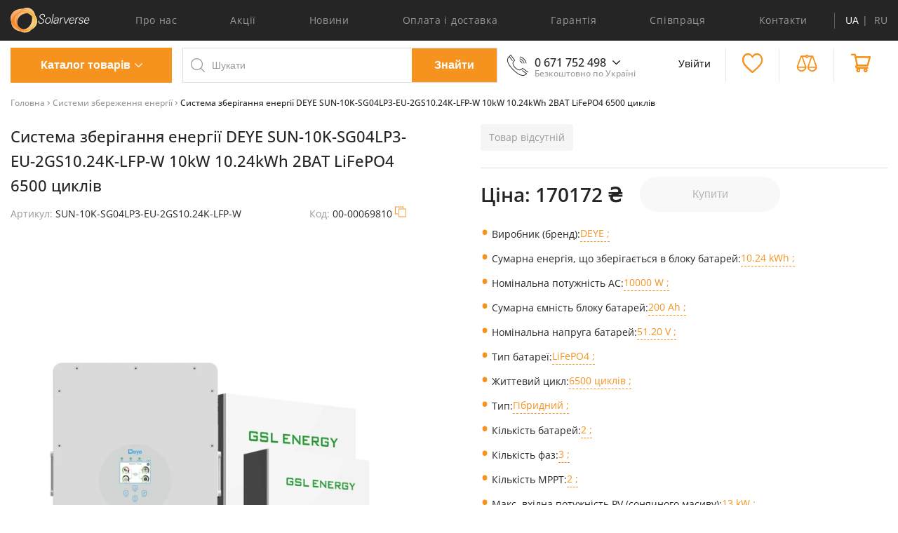

--- FILE ---
content_type: text/html; charset=UTF-8
request_url: https://solarverse.com.ua/product/sistema-zberigannya-energii-deye-sun-10k-sg04lp3-eu-2gs1024k-lfp-w-10kw-1024kwh-2bat-lifepo4-6500-tsikliv
body_size: 52937
content:
<!doctype html>
<html lang="uk">

<head>

    <link rel="alternate" href="https://solarverse.com.ua/product/sistema-zberigannya-energii-deye-sun-10k-sg04lp3-eu-2gs1024k-lfp-w-10kw-1024kwh-2bat-lifepo4-6500-tsikliv" hreflang="uk"/>
    <link rel="alternate" href="https://solarverse.com.ua/ru/product/sistema-zberigannya-energii-deye-sun-10k-sg04lp3-eu-2gs1024k-lfp-w-10kw-1024kwh-2bat-lifepo4-6500-tsikliv" hreflang="ru"/>

    <meta data-hid="description" name="description" content="Система зберігання енергії DEYE SUN-10K-SG04 купити в Україні【ТОП ЦІНА】 ♻️ Консультація експерта ⭐️ Гарантія та доставка ☎️ працюємо без вихідних - Solarverse">
    <meta name="keywords" content="Система зберігання енергії DEYE SUN-10K-SG04LP3-EU-2GS10.24K-LFP-W 10kW 10.24kWh 2BAT LiFePO4 6500 циклів. SUN-10K-SG04LP3-EU-2GS10.24K-LFP-W. Купити, Україна, Київ, ціна, доставка, недорого, Система зберігання енергії DEYE SUN-10K-SG04LP3-EU-2GS10.24K-LF">

    
    
    <meta charset="utf-8"><script type="text/javascript">(window.NREUM||(NREUM={})).init={privacy:{cookies_enabled:true},ajax:{deny_list:["bam.eu01.nr-data.net"]},feature_flags:["soft_nav"],distributed_tracing:{enabled:true}};(window.NREUM||(NREUM={})).loader_config={agentID:"538732165",accountID:"6718515",trustKey:"6718515",xpid:"UgEGWVNSDRADU1ZTBwUGXlY=",licenseKey:"NRJS-6cd803a5ca118fa584c",applicationID:"377104182",browserID:"538732165"};;/*! For license information please see nr-loader-spa-1.308.0.min.js.LICENSE.txt */
(()=>{var e,t,r={384:(e,t,r)=>{"use strict";r.d(t,{NT:()=>a,US:()=>u,Zm:()=>o,bQ:()=>d,dV:()=>c,pV:()=>l});var n=r(6154),i=r(1863),s=r(1910);const a={beacon:"bam.nr-data.net",errorBeacon:"bam.nr-data.net"};function o(){return n.gm.NREUM||(n.gm.NREUM={}),void 0===n.gm.newrelic&&(n.gm.newrelic=n.gm.NREUM),n.gm.NREUM}function c(){let e=o();return e.o||(e.o={ST:n.gm.setTimeout,SI:n.gm.setImmediate||n.gm.setInterval,CT:n.gm.clearTimeout,XHR:n.gm.XMLHttpRequest,REQ:n.gm.Request,EV:n.gm.Event,PR:n.gm.Promise,MO:n.gm.MutationObserver,FETCH:n.gm.fetch,WS:n.gm.WebSocket},(0,s.i)(...Object.values(e.o))),e}function d(e,t){let r=o();r.initializedAgents??={},t.initializedAt={ms:(0,i.t)(),date:new Date},r.initializedAgents[e]=t}function u(e,t){o()[e]=t}function l(){return function(){let e=o();const t=e.info||{};e.info={beacon:a.beacon,errorBeacon:a.errorBeacon,...t}}(),function(){let e=o();const t=e.init||{};e.init={...t}}(),c(),function(){let e=o();const t=e.loader_config||{};e.loader_config={...t}}(),o()}},782:(e,t,r)=>{"use strict";r.d(t,{T:()=>n});const n=r(860).K7.pageViewTiming},860:(e,t,r)=>{"use strict";r.d(t,{$J:()=>u,K7:()=>c,P3:()=>d,XX:()=>i,Yy:()=>o,df:()=>s,qY:()=>n,v4:()=>a});const n="events",i="jserrors",s="browser/blobs",a="rum",o="browser/logs",c={ajax:"ajax",genericEvents:"generic_events",jserrors:i,logging:"logging",metrics:"metrics",pageAction:"page_action",pageViewEvent:"page_view_event",pageViewTiming:"page_view_timing",sessionReplay:"session_replay",sessionTrace:"session_trace",softNav:"soft_navigations",spa:"spa"},d={[c.pageViewEvent]:1,[c.pageViewTiming]:2,[c.metrics]:3,[c.jserrors]:4,[c.spa]:5,[c.ajax]:6,[c.sessionTrace]:7,[c.softNav]:8,[c.sessionReplay]:9,[c.logging]:10,[c.genericEvents]:11},u={[c.pageViewEvent]:a,[c.pageViewTiming]:n,[c.ajax]:n,[c.spa]:n,[c.softNav]:n,[c.metrics]:i,[c.jserrors]:i,[c.sessionTrace]:s,[c.sessionReplay]:s,[c.logging]:o,[c.genericEvents]:"ins"}},944:(e,t,r)=>{"use strict";r.d(t,{R:()=>i});var n=r(3241);function i(e,t){"function"==typeof console.debug&&(console.debug("New Relic Warning: https://github.com/newrelic/newrelic-browser-agent/blob/main/docs/warning-codes.md#".concat(e),t),(0,n.W)({agentIdentifier:null,drained:null,type:"data",name:"warn",feature:"warn",data:{code:e,secondary:t}}))}},993:(e,t,r)=>{"use strict";r.d(t,{A$:()=>s,ET:()=>a,TZ:()=>o,p_:()=>i});var n=r(860);const i={ERROR:"ERROR",WARN:"WARN",INFO:"INFO",DEBUG:"DEBUG",TRACE:"TRACE"},s={OFF:0,ERROR:1,WARN:2,INFO:3,DEBUG:4,TRACE:5},a="log",o=n.K7.logging},1541:(e,t,r)=>{"use strict";r.d(t,{U:()=>i,f:()=>n});const n={MFE:"MFE",BA:"BA"};function i(e,t){if(2!==t?.harvestEndpointVersion)return{};const r=t.agentRef.runtime.appMetadata.agents[0].entityGuid;return e?{"source.id":e.id,"source.name":e.name,"source.type":e.type,"parent.id":e.parent?.id||r,"parent.type":e.parent?.type||n.BA}:{"entity.guid":r,appId:t.agentRef.info.applicationID}}},1687:(e,t,r)=>{"use strict";r.d(t,{Ak:()=>d,Ze:()=>h,x3:()=>u});var n=r(3241),i=r(7836),s=r(3606),a=r(860),o=r(2646);const c={};function d(e,t){const r={staged:!1,priority:a.P3[t]||0};l(e),c[e].get(t)||c[e].set(t,r)}function u(e,t){e&&c[e]&&(c[e].get(t)&&c[e].delete(t),p(e,t,!1),c[e].size&&f(e))}function l(e){if(!e)throw new Error("agentIdentifier required");c[e]||(c[e]=new Map)}function h(e="",t="feature",r=!1){if(l(e),!e||!c[e].get(t)||r)return p(e,t);c[e].get(t).staged=!0,f(e)}function f(e){const t=Array.from(c[e]);t.every(([e,t])=>t.staged)&&(t.sort((e,t)=>e[1].priority-t[1].priority),t.forEach(([t])=>{c[e].delete(t),p(e,t)}))}function p(e,t,r=!0){const a=e?i.ee.get(e):i.ee,c=s.i.handlers;if(!a.aborted&&a.backlog&&c){if((0,n.W)({agentIdentifier:e,type:"lifecycle",name:"drain",feature:t}),r){const e=a.backlog[t],r=c[t];if(r){for(let t=0;e&&t<e.length;++t)g(e[t],r);Object.entries(r).forEach(([e,t])=>{Object.values(t||{}).forEach(t=>{t[0]?.on&&t[0]?.context()instanceof o.y&&t[0].on(e,t[1])})})}}a.isolatedBacklog||delete c[t],a.backlog[t]=null,a.emit("drain-"+t,[])}}function g(e,t){var r=e[1];Object.values(t[r]||{}).forEach(t=>{var r=e[0];if(t[0]===r){var n=t[1],i=e[3],s=e[2];n.apply(i,s)}})}},1738:(e,t,r)=>{"use strict";r.d(t,{U:()=>f,Y:()=>h});var n=r(3241),i=r(9908),s=r(1863),a=r(944),o=r(5701),c=r(3969),d=r(8362),u=r(860),l=r(4261);function h(e,t,r,s){const h=s||r;!h||h[e]&&h[e]!==d.d.prototype[e]||(h[e]=function(){(0,i.p)(c.xV,["API/"+e+"/called"],void 0,u.K7.metrics,r.ee),(0,n.W)({agentIdentifier:r.agentIdentifier,drained:!!o.B?.[r.agentIdentifier],type:"data",name:"api",feature:l.Pl+e,data:{}});try{return t.apply(this,arguments)}catch(e){(0,a.R)(23,e)}})}function f(e,t,r,n,a){const o=e.info;null===r?delete o.jsAttributes[t]:o.jsAttributes[t]=r,(a||null===r)&&(0,i.p)(l.Pl+n,[(0,s.t)(),t,r],void 0,"session",e.ee)}},1741:(e,t,r)=>{"use strict";r.d(t,{W:()=>s});var n=r(944),i=r(4261);class s{#e(e,...t){if(this[e]!==s.prototype[e])return this[e](...t);(0,n.R)(35,e)}addPageAction(e,t){return this.#e(i.hG,e,t)}register(e){return this.#e(i.eY,e)}recordCustomEvent(e,t){return this.#e(i.fF,e,t)}setPageViewName(e,t){return this.#e(i.Fw,e,t)}setCustomAttribute(e,t,r){return this.#e(i.cD,e,t,r)}noticeError(e,t){return this.#e(i.o5,e,t)}setUserId(e,t=!1){return this.#e(i.Dl,e,t)}setApplicationVersion(e){return this.#e(i.nb,e)}setErrorHandler(e){return this.#e(i.bt,e)}addRelease(e,t){return this.#e(i.k6,e,t)}log(e,t){return this.#e(i.$9,e,t)}start(){return this.#e(i.d3)}finished(e){return this.#e(i.BL,e)}recordReplay(){return this.#e(i.CH)}pauseReplay(){return this.#e(i.Tb)}addToTrace(e){return this.#e(i.U2,e)}setCurrentRouteName(e){return this.#e(i.PA,e)}interaction(e){return this.#e(i.dT,e)}wrapLogger(e,t,r){return this.#e(i.Wb,e,t,r)}measure(e,t){return this.#e(i.V1,e,t)}consent(e){return this.#e(i.Pv,e)}}},1863:(e,t,r)=>{"use strict";function n(){return Math.floor(performance.now())}r.d(t,{t:()=>n})},1910:(e,t,r)=>{"use strict";r.d(t,{i:()=>s});var n=r(944);const i=new Map;function s(...e){return e.every(e=>{if(i.has(e))return i.get(e);const t="function"==typeof e?e.toString():"",r=t.includes("[native code]"),s=t.includes("nrWrapper");return r||s||(0,n.R)(64,e?.name||t),i.set(e,r),r})}},2555:(e,t,r)=>{"use strict";r.d(t,{D:()=>o,f:()=>a});var n=r(384),i=r(8122);const s={beacon:n.NT.beacon,errorBeacon:n.NT.errorBeacon,licenseKey:void 0,applicationID:void 0,sa:void 0,queueTime:void 0,applicationTime:void 0,ttGuid:void 0,user:void 0,account:void 0,product:void 0,extra:void 0,jsAttributes:{},userAttributes:void 0,atts:void 0,transactionName:void 0,tNamePlain:void 0};function a(e){try{return!!e.licenseKey&&!!e.errorBeacon&&!!e.applicationID}catch(e){return!1}}const o=e=>(0,i.a)(e,s)},2614:(e,t,r)=>{"use strict";r.d(t,{BB:()=>a,H3:()=>n,g:()=>d,iL:()=>c,tS:()=>o,uh:()=>i,wk:()=>s});const n="NRBA",i="SESSION",s=144e5,a=18e5,o={STARTED:"session-started",PAUSE:"session-pause",RESET:"session-reset",RESUME:"session-resume",UPDATE:"session-update"},c={SAME_TAB:"same-tab",CROSS_TAB:"cross-tab"},d={OFF:0,FULL:1,ERROR:2}},2646:(e,t,r)=>{"use strict";r.d(t,{y:()=>n});class n{constructor(e){this.contextId=e}}},2843:(e,t,r)=>{"use strict";r.d(t,{G:()=>s,u:()=>i});var n=r(3878);function i(e,t=!1,r,i){(0,n.DD)("visibilitychange",function(){if(t)return void("hidden"===document.visibilityState&&e());e(document.visibilityState)},r,i)}function s(e,t,r){(0,n.sp)("pagehide",e,t,r)}},3241:(e,t,r)=>{"use strict";r.d(t,{W:()=>s});var n=r(6154);const i="newrelic";function s(e={}){try{n.gm.dispatchEvent(new CustomEvent(i,{detail:e}))}catch(e){}}},3304:(e,t,r)=>{"use strict";r.d(t,{A:()=>s});var n=r(7836);const i=()=>{const e=new WeakSet;return(t,r)=>{if("object"==typeof r&&null!==r){if(e.has(r))return;e.add(r)}return r}};function s(e){try{return JSON.stringify(e,i())??""}catch(e){try{n.ee.emit("internal-error",[e])}catch(e){}return""}}},3333:(e,t,r)=>{"use strict";r.d(t,{$v:()=>u,TZ:()=>n,Xh:()=>c,Zp:()=>i,kd:()=>d,mq:()=>o,nf:()=>a,qN:()=>s});const n=r(860).K7.genericEvents,i=["auxclick","click","copy","keydown","paste","scrollend"],s=["focus","blur"],a=4,o=1e3,c=2e3,d=["PageAction","UserAction","BrowserPerformance"],u={RESOURCES:"experimental.resources",REGISTER:"register"}},3434:(e,t,r)=>{"use strict";r.d(t,{Jt:()=>s,YM:()=>d});var n=r(7836),i=r(5607);const s="nr@original:".concat(i.W),a=50;var o=Object.prototype.hasOwnProperty,c=!1;function d(e,t){return e||(e=n.ee),r.inPlace=function(e,t,n,i,s){n||(n="");const a="-"===n.charAt(0);for(let o=0;o<t.length;o++){const c=t[o],d=e[c];l(d)||(e[c]=r(d,a?c+n:n,i,c,s))}},r.flag=s,r;function r(t,r,n,c,d){return l(t)?t:(r||(r=""),nrWrapper[s]=t,function(e,t,r){if(Object.defineProperty&&Object.keys)try{return Object.keys(e).forEach(function(r){Object.defineProperty(t,r,{get:function(){return e[r]},set:function(t){return e[r]=t,t}})}),t}catch(e){u([e],r)}for(var n in e)o.call(e,n)&&(t[n]=e[n])}(t,nrWrapper,e),nrWrapper);function nrWrapper(){var s,o,l,h;let f;try{o=this,s=[...arguments],l="function"==typeof n?n(s,o):n||{}}catch(t){u([t,"",[s,o,c],l],e)}i(r+"start",[s,o,c],l,d);const p=performance.now();let g;try{return h=t.apply(o,s),g=performance.now(),h}catch(e){throw g=performance.now(),i(r+"err",[s,o,e],l,d),f=e,f}finally{const e=g-p,t={start:p,end:g,duration:e,isLongTask:e>=a,methodName:c,thrownError:f};t.isLongTask&&i("long-task",[t,o],l,d),i(r+"end",[s,o,h],l,d)}}}function i(r,n,i,s){if(!c||t){var a=c;c=!0;try{e.emit(r,n,i,t,s)}catch(t){u([t,r,n,i],e)}c=a}}}function u(e,t){t||(t=n.ee);try{t.emit("internal-error",e)}catch(e){}}function l(e){return!(e&&"function"==typeof e&&e.apply&&!e[s])}},3606:(e,t,r)=>{"use strict";r.d(t,{i:()=>s});var n=r(9908);s.on=a;var i=s.handlers={};function s(e,t,r,s){a(s||n.d,i,e,t,r)}function a(e,t,r,i,s){s||(s="feature"),e||(e=n.d);var a=t[s]=t[s]||{};(a[r]=a[r]||[]).push([e,i])}},3738:(e,t,r)=>{"use strict";r.d(t,{He:()=>i,Kp:()=>o,Lc:()=>d,Rz:()=>u,TZ:()=>n,bD:()=>s,d3:()=>a,jx:()=>l,sl:()=>h,uP:()=>c});const n=r(860).K7.sessionTrace,i="bstResource",s="resource",a="-start",o="-end",c="fn"+a,d="fn"+o,u="pushState",l=1e3,h=3e4},3785:(e,t,r)=>{"use strict";r.d(t,{R:()=>c,b:()=>d});var n=r(9908),i=r(1863),s=r(860),a=r(3969),o=r(993);function c(e,t,r={},c=o.p_.INFO,d=!0,u,l=(0,i.t)()){(0,n.p)(a.xV,["API/logging/".concat(c.toLowerCase(),"/called")],void 0,s.K7.metrics,e),(0,n.p)(o.ET,[l,t,r,c,d,u],void 0,s.K7.logging,e)}function d(e){return"string"==typeof e&&Object.values(o.p_).some(t=>t===e.toUpperCase().trim())}},3878:(e,t,r)=>{"use strict";function n(e,t){return{capture:e,passive:!1,signal:t}}function i(e,t,r=!1,i){window.addEventListener(e,t,n(r,i))}function s(e,t,r=!1,i){document.addEventListener(e,t,n(r,i))}r.d(t,{DD:()=>s,jT:()=>n,sp:()=>i})},3962:(e,t,r)=>{"use strict";r.d(t,{AM:()=>a,O2:()=>l,OV:()=>s,Qu:()=>h,TZ:()=>c,ih:()=>f,pP:()=>o,t1:()=>u,tC:()=>i,wD:()=>d});var n=r(860);const i=["click","keydown","submit"],s="popstate",a="api",o="initialPageLoad",c=n.K7.softNav,d=5e3,u=500,l={INITIAL_PAGE_LOAD:"",ROUTE_CHANGE:1,UNSPECIFIED:2},h={INTERACTION:1,AJAX:2,CUSTOM_END:3,CUSTOM_TRACER:4},f={IP:"in progress",PF:"pending finish",FIN:"finished",CAN:"cancelled"}},3969:(e,t,r)=>{"use strict";r.d(t,{TZ:()=>n,XG:()=>o,rs:()=>i,xV:()=>a,z_:()=>s});const n=r(860).K7.metrics,i="sm",s="cm",a="storeSupportabilityMetrics",o="storeEventMetrics"},4234:(e,t,r)=>{"use strict";r.d(t,{W:()=>s});var n=r(7836),i=r(1687);class s{constructor(e,t){this.agentIdentifier=e,this.ee=n.ee.get(e),this.featureName=t,this.blocked=!1}deregisterDrain(){(0,i.x3)(this.agentIdentifier,this.featureName)}}},4261:(e,t,r)=>{"use strict";r.d(t,{$9:()=>u,BL:()=>c,CH:()=>p,Dl:()=>R,Fw:()=>w,PA:()=>v,Pl:()=>n,Pv:()=>A,Tb:()=>h,U2:()=>a,V1:()=>E,Wb:()=>T,bt:()=>y,cD:()=>b,d3:()=>x,dT:()=>d,eY:()=>g,fF:()=>f,hG:()=>s,hw:()=>i,k6:()=>o,nb:()=>m,o5:()=>l});const n="api-",i=n+"ixn-",s="addPageAction",a="addToTrace",o="addRelease",c="finished",d="interaction",u="log",l="noticeError",h="pauseReplay",f="recordCustomEvent",p="recordReplay",g="register",m="setApplicationVersion",v="setCurrentRouteName",b="setCustomAttribute",y="setErrorHandler",w="setPageViewName",R="setUserId",x="start",T="wrapLogger",E="measure",A="consent"},5205:(e,t,r)=>{"use strict";r.d(t,{j:()=>S});var n=r(384),i=r(1741);var s=r(2555),a=r(3333);const o=e=>{if(!e||"string"!=typeof e)return!1;try{document.createDocumentFragment().querySelector(e)}catch{return!1}return!0};var c=r(2614),d=r(944),u=r(8122);const l="[data-nr-mask]",h=e=>(0,u.a)(e,(()=>{const e={feature_flags:[],experimental:{allow_registered_children:!1,resources:!1},mask_selector:"*",block_selector:"[data-nr-block]",mask_input_options:{color:!1,date:!1,"datetime-local":!1,email:!1,month:!1,number:!1,range:!1,search:!1,tel:!1,text:!1,time:!1,url:!1,week:!1,textarea:!1,select:!1,password:!0}};return{ajax:{deny_list:void 0,block_internal:!0,enabled:!0,autoStart:!0},api:{get allow_registered_children(){return e.feature_flags.includes(a.$v.REGISTER)||e.experimental.allow_registered_children},set allow_registered_children(t){e.experimental.allow_registered_children=t},duplicate_registered_data:!1},browser_consent_mode:{enabled:!1},distributed_tracing:{enabled:void 0,exclude_newrelic_header:void 0,cors_use_newrelic_header:void 0,cors_use_tracecontext_headers:void 0,allowed_origins:void 0},get feature_flags(){return e.feature_flags},set feature_flags(t){e.feature_flags=t},generic_events:{enabled:!0,autoStart:!0},harvest:{interval:30},jserrors:{enabled:!0,autoStart:!0},logging:{enabled:!0,autoStart:!0},metrics:{enabled:!0,autoStart:!0},obfuscate:void 0,page_action:{enabled:!0},page_view_event:{enabled:!0,autoStart:!0},page_view_timing:{enabled:!0,autoStart:!0},performance:{capture_marks:!1,capture_measures:!1,capture_detail:!0,resources:{get enabled(){return e.feature_flags.includes(a.$v.RESOURCES)||e.experimental.resources},set enabled(t){e.experimental.resources=t},asset_types:[],first_party_domains:[],ignore_newrelic:!0}},privacy:{cookies_enabled:!0},proxy:{assets:void 0,beacon:void 0},session:{expiresMs:c.wk,inactiveMs:c.BB},session_replay:{autoStart:!0,enabled:!1,preload:!1,sampling_rate:10,error_sampling_rate:100,collect_fonts:!1,inline_images:!1,fix_stylesheets:!0,mask_all_inputs:!0,get mask_text_selector(){return e.mask_selector},set mask_text_selector(t){o(t)?e.mask_selector="".concat(t,",").concat(l):""===t||null===t?e.mask_selector=l:(0,d.R)(5,t)},get block_class(){return"nr-block"},get ignore_class(){return"nr-ignore"},get mask_text_class(){return"nr-mask"},get block_selector(){return e.block_selector},set block_selector(t){o(t)?e.block_selector+=",".concat(t):""!==t&&(0,d.R)(6,t)},get mask_input_options(){return e.mask_input_options},set mask_input_options(t){t&&"object"==typeof t?e.mask_input_options={...t,password:!0}:(0,d.R)(7,t)}},session_trace:{enabled:!0,autoStart:!0},soft_navigations:{enabled:!0,autoStart:!0},spa:{enabled:!0,autoStart:!0},ssl:void 0,user_actions:{enabled:!0,elementAttributes:["id","className","tagName","type"]}}})());var f=r(6154),p=r(9324);let g=0;const m={buildEnv:p.F3,distMethod:p.Xs,version:p.xv,originTime:f.WN},v={consented:!1},b={appMetadata:{},get consented(){return this.session?.state?.consent||v.consented},set consented(e){v.consented=e},customTransaction:void 0,denyList:void 0,disabled:!1,harvester:void 0,isolatedBacklog:!1,isRecording:!1,loaderType:void 0,maxBytes:3e4,obfuscator:void 0,onerror:void 0,ptid:void 0,releaseIds:{},session:void 0,timeKeeper:void 0,registeredEntities:[],jsAttributesMetadata:{bytes:0},get harvestCount(){return++g}},y=e=>{const t=(0,u.a)(e,b),r=Object.keys(m).reduce((e,t)=>(e[t]={value:m[t],writable:!1,configurable:!0,enumerable:!0},e),{});return Object.defineProperties(t,r)};var w=r(5701);const R=e=>{const t=e.startsWith("http");e+="/",r.p=t?e:"https://"+e};var x=r(7836),T=r(3241);const E={accountID:void 0,trustKey:void 0,agentID:void 0,licenseKey:void 0,applicationID:void 0,xpid:void 0},A=e=>(0,u.a)(e,E),_=new Set;function S(e,t={},r,a){let{init:o,info:c,loader_config:d,runtime:u={},exposed:l=!0}=t;if(!c){const e=(0,n.pV)();o=e.init,c=e.info,d=e.loader_config}e.init=h(o||{}),e.loader_config=A(d||{}),c.jsAttributes??={},f.bv&&(c.jsAttributes.isWorker=!0),e.info=(0,s.D)(c);const p=e.init,g=[c.beacon,c.errorBeacon];_.has(e.agentIdentifier)||(p.proxy.assets&&(R(p.proxy.assets),g.push(p.proxy.assets)),p.proxy.beacon&&g.push(p.proxy.beacon),e.beacons=[...g],function(e){const t=(0,n.pV)();Object.getOwnPropertyNames(i.W.prototype).forEach(r=>{const n=i.W.prototype[r];if("function"!=typeof n||"constructor"===n)return;let s=t[r];e[r]&&!1!==e.exposed&&"micro-agent"!==e.runtime?.loaderType&&(t[r]=(...t)=>{const n=e[r](...t);return s?s(...t):n})})}(e),(0,n.US)("activatedFeatures",w.B)),u.denyList=[...p.ajax.deny_list||[],...p.ajax.block_internal?g:[]],u.ptid=e.agentIdentifier,u.loaderType=r,e.runtime=y(u),_.has(e.agentIdentifier)||(e.ee=x.ee.get(e.agentIdentifier),e.exposed=l,(0,T.W)({agentIdentifier:e.agentIdentifier,drained:!!w.B?.[e.agentIdentifier],type:"lifecycle",name:"initialize",feature:void 0,data:e.config})),_.add(e.agentIdentifier)}},5270:(e,t,r)=>{"use strict";r.d(t,{Aw:()=>a,SR:()=>s,rF:()=>o});var n=r(384),i=r(7767);function s(e){return!!(0,n.dV)().o.MO&&(0,i.V)(e)&&!0===e?.session_trace.enabled}function a(e){return!0===e?.session_replay.preload&&s(e)}function o(e,t){try{if("string"==typeof t?.type){if("password"===t.type.toLowerCase())return"*".repeat(e?.length||0);if(void 0!==t?.dataset?.nrUnmask||t?.classList?.contains("nr-unmask"))return e}}catch(e){}return"string"==typeof e?e.replace(/[\S]/g,"*"):"*".repeat(e?.length||0)}},5289:(e,t,r)=>{"use strict";r.d(t,{GG:()=>a,Qr:()=>c,sB:()=>o});var n=r(3878),i=r(6389);function s(){return"undefined"==typeof document||"complete"===document.readyState}function a(e,t){if(s())return e();const r=(0,i.J)(e),a=setInterval(()=>{s()&&(clearInterval(a),r())},500);(0,n.sp)("load",r,t)}function o(e){if(s())return e();(0,n.DD)("DOMContentLoaded",e)}function c(e){if(s())return e();(0,n.sp)("popstate",e)}},5607:(e,t,r)=>{"use strict";r.d(t,{W:()=>n});const n=(0,r(9566).bz)()},5701:(e,t,r)=>{"use strict";r.d(t,{B:()=>s,t:()=>a});var n=r(3241);const i=new Set,s={};function a(e,t){const r=t.agentIdentifier;s[r]??={},e&&"object"==typeof e&&(i.has(r)||(t.ee.emit("rumresp",[e]),s[r]=e,i.add(r),(0,n.W)({agentIdentifier:r,loaded:!0,drained:!0,type:"lifecycle",name:"load",feature:void 0,data:e})))}},6154:(e,t,r)=>{"use strict";r.d(t,{OF:()=>d,RI:()=>i,WN:()=>h,bv:()=>s,eN:()=>f,gm:()=>a,lR:()=>l,m:()=>c,mw:()=>o,sb:()=>u});var n=r(1863);const i="undefined"!=typeof window&&!!window.document,s="undefined"!=typeof WorkerGlobalScope&&("undefined"!=typeof self&&self instanceof WorkerGlobalScope&&self.navigator instanceof WorkerNavigator||"undefined"!=typeof globalThis&&globalThis instanceof WorkerGlobalScope&&globalThis.navigator instanceof WorkerNavigator),a=i?window:"undefined"!=typeof WorkerGlobalScope&&("undefined"!=typeof self&&self instanceof WorkerGlobalScope&&self||"undefined"!=typeof globalThis&&globalThis instanceof WorkerGlobalScope&&globalThis),o=Boolean("hidden"===a?.document?.visibilityState),c=""+a?.location,d=/iPad|iPhone|iPod/.test(a.navigator?.userAgent),u=d&&"undefined"==typeof SharedWorker,l=(()=>{const e=a.navigator?.userAgent?.match(/Firefox[/\s](\d+\.\d+)/);return Array.isArray(e)&&e.length>=2?+e[1]:0})(),h=Date.now()-(0,n.t)(),f=()=>"undefined"!=typeof PerformanceNavigationTiming&&a?.performance?.getEntriesByType("navigation")?.[0]?.responseStart},6344:(e,t,r)=>{"use strict";r.d(t,{BB:()=>u,Qb:()=>l,TZ:()=>i,Ug:()=>a,Vh:()=>s,_s:()=>o,bc:()=>d,yP:()=>c});var n=r(2614);const i=r(860).K7.sessionReplay,s="errorDuringReplay",a=.12,o={DomContentLoaded:0,Load:1,FullSnapshot:2,IncrementalSnapshot:3,Meta:4,Custom:5},c={[n.g.ERROR]:15e3,[n.g.FULL]:3e5,[n.g.OFF]:0},d={RESET:{message:"Session was reset",sm:"Reset"},IMPORT:{message:"Recorder failed to import",sm:"Import"},TOO_MANY:{message:"429: Too Many Requests",sm:"Too-Many"},TOO_BIG:{message:"Payload was too large",sm:"Too-Big"},CROSS_TAB:{message:"Session Entity was set to OFF on another tab",sm:"Cross-Tab"},ENTITLEMENTS:{message:"Session Replay is not allowed and will not be started",sm:"Entitlement"}},u=5e3,l={API:"api",RESUME:"resume",SWITCH_TO_FULL:"switchToFull",INITIALIZE:"initialize",PRELOAD:"preload"}},6389:(e,t,r)=>{"use strict";function n(e,t=500,r={}){const n=r?.leading||!1;let i;return(...r)=>{n&&void 0===i&&(e.apply(this,r),i=setTimeout(()=>{i=clearTimeout(i)},t)),n||(clearTimeout(i),i=setTimeout(()=>{e.apply(this,r)},t))}}function i(e){let t=!1;return(...r)=>{t||(t=!0,e.apply(this,r))}}r.d(t,{J:()=>i,s:()=>n})},6630:(e,t,r)=>{"use strict";r.d(t,{T:()=>n});const n=r(860).K7.pageViewEvent},6774:(e,t,r)=>{"use strict";r.d(t,{T:()=>n});const n=r(860).K7.jserrors},7295:(e,t,r)=>{"use strict";r.d(t,{Xv:()=>a,gX:()=>i,iW:()=>s});var n=[];function i(e){if(!e||s(e))return!1;if(0===n.length)return!0;if("*"===n[0].hostname)return!1;for(var t=0;t<n.length;t++){var r=n[t];if(r.hostname.test(e.hostname)&&r.pathname.test(e.pathname))return!1}return!0}function s(e){return void 0===e.hostname}function a(e){if(n=[],e&&e.length)for(var t=0;t<e.length;t++){let r=e[t];if(!r)continue;if("*"===r)return void(n=[{hostname:"*"}]);0===r.indexOf("http://")?r=r.substring(7):0===r.indexOf("https://")&&(r=r.substring(8));const i=r.indexOf("/");let s,a;i>0?(s=r.substring(0,i),a=r.substring(i)):(s=r,a="*");let[c]=s.split(":");n.push({hostname:o(c),pathname:o(a,!0)})}}function o(e,t=!1){const r=e.replace(/[.+?^${}()|[\]\\]/g,e=>"\\"+e).replace(/\*/g,".*?");return new RegExp((t?"^":"")+r+"$")}},7485:(e,t,r)=>{"use strict";r.d(t,{D:()=>i});var n=r(6154);function i(e){if(0===(e||"").indexOf("data:"))return{protocol:"data"};try{const t=new URL(e,location.href),r={port:t.port,hostname:t.hostname,pathname:t.pathname,search:t.search,protocol:t.protocol.slice(0,t.protocol.indexOf(":")),sameOrigin:t.protocol===n.gm?.location?.protocol&&t.host===n.gm?.location?.host};return r.port&&""!==r.port||("http:"===t.protocol&&(r.port="80"),"https:"===t.protocol&&(r.port="443")),r.pathname&&""!==r.pathname?r.pathname.startsWith("/")||(r.pathname="/".concat(r.pathname)):r.pathname="/",r}catch(e){return{}}}},7699:(e,t,r)=>{"use strict";r.d(t,{It:()=>s,KC:()=>o,No:()=>i,qh:()=>a});var n=r(860);const i=16e3,s=1e6,a="SESSION_ERROR",o={[n.K7.logging]:!0,[n.K7.genericEvents]:!1,[n.K7.jserrors]:!1,[n.K7.ajax]:!1}},7767:(e,t,r)=>{"use strict";r.d(t,{V:()=>i});var n=r(6154);const i=e=>n.RI&&!0===e?.privacy.cookies_enabled},7836:(e,t,r)=>{"use strict";r.d(t,{P:()=>o,ee:()=>c});var n=r(384),i=r(8990),s=r(2646),a=r(5607);const o="nr@context:".concat(a.W),c=function e(t,r){var n={},a={},u={},l=!1;try{l=16===r.length&&d.initializedAgents?.[r]?.runtime.isolatedBacklog}catch(e){}var h={on:p,addEventListener:p,removeEventListener:function(e,t){var r=n[e];if(!r)return;for(var i=0;i<r.length;i++)r[i]===t&&r.splice(i,1)},emit:function(e,r,n,i,s){!1!==s&&(s=!0);if(c.aborted&&!i)return;t&&s&&t.emit(e,r,n);var o=f(n);g(e).forEach(e=>{e.apply(o,r)});var d=v()[a[e]];d&&d.push([h,e,r,o]);return o},get:m,listeners:g,context:f,buffer:function(e,t){const r=v();if(t=t||"feature",h.aborted)return;Object.entries(e||{}).forEach(([e,n])=>{a[n]=t,t in r||(r[t]=[])})},abort:function(){h._aborted=!0,Object.keys(h.backlog).forEach(e=>{delete h.backlog[e]})},isBuffering:function(e){return!!v()[a[e]]},debugId:r,backlog:l?{}:t&&"object"==typeof t.backlog?t.backlog:{},isolatedBacklog:l};return Object.defineProperty(h,"aborted",{get:()=>{let e=h._aborted||!1;return e||(t&&(e=t.aborted),e)}}),h;function f(e){return e&&e instanceof s.y?e:e?(0,i.I)(e,o,()=>new s.y(o)):new s.y(o)}function p(e,t){n[e]=g(e).concat(t)}function g(e){return n[e]||[]}function m(t){return u[t]=u[t]||e(h,t)}function v(){return h.backlog}}(void 0,"globalEE"),d=(0,n.Zm)();d.ee||(d.ee=c)},8122:(e,t,r)=>{"use strict";r.d(t,{a:()=>i});var n=r(944);function i(e,t){try{if(!e||"object"!=typeof e)return(0,n.R)(3);if(!t||"object"!=typeof t)return(0,n.R)(4);const r=Object.create(Object.getPrototypeOf(t),Object.getOwnPropertyDescriptors(t)),s=0===Object.keys(r).length?e:r;for(let a in s)if(void 0!==e[a])try{if(null===e[a]){r[a]=null;continue}Array.isArray(e[a])&&Array.isArray(t[a])?r[a]=Array.from(new Set([...e[a],...t[a]])):"object"==typeof e[a]&&"object"==typeof t[a]?r[a]=i(e[a],t[a]):r[a]=e[a]}catch(e){r[a]||(0,n.R)(1,e)}return r}catch(e){(0,n.R)(2,e)}}},8139:(e,t,r)=>{"use strict";r.d(t,{u:()=>h});var n=r(7836),i=r(3434),s=r(8990),a=r(6154);const o={},c=a.gm.XMLHttpRequest,d="addEventListener",u="removeEventListener",l="nr@wrapped:".concat(n.P);function h(e){var t=function(e){return(e||n.ee).get("events")}(e);if(o[t.debugId]++)return t;o[t.debugId]=1;var r=(0,i.YM)(t,!0);function h(e){r.inPlace(e,[d,u],"-",p)}function p(e,t){return e[1]}return"getPrototypeOf"in Object&&(a.RI&&f(document,h),c&&f(c.prototype,h),f(a.gm,h)),t.on(d+"-start",function(e,t){var n=e[1];if(null!==n&&("function"==typeof n||"object"==typeof n)&&"newrelic"!==e[0]){var i=(0,s.I)(n,l,function(){var e={object:function(){if("function"!=typeof n.handleEvent)return;return n.handleEvent.apply(n,arguments)},function:n}[typeof n];return e?r(e,"fn-",null,e.name||"anonymous"):n});this.wrapped=e[1]=i}}),t.on(u+"-start",function(e){e[1]=this.wrapped||e[1]}),t}function f(e,t,...r){let n=e;for(;"object"==typeof n&&!Object.prototype.hasOwnProperty.call(n,d);)n=Object.getPrototypeOf(n);n&&t(n,...r)}},8362:(e,t,r)=>{"use strict";r.d(t,{d:()=>s});var n=r(9566),i=r(1741);class s extends i.W{agentIdentifier=(0,n.LA)(16)}},8374:(e,t,r)=>{r.nc=(()=>{try{return document?.currentScript?.nonce}catch(e){}return""})()},8990:(e,t,r)=>{"use strict";r.d(t,{I:()=>i});var n=Object.prototype.hasOwnProperty;function i(e,t,r){if(n.call(e,t))return e[t];var i=r();if(Object.defineProperty&&Object.keys)try{return Object.defineProperty(e,t,{value:i,writable:!0,enumerable:!1}),i}catch(e){}return e[t]=i,i}},9119:(e,t,r)=>{"use strict";r.d(t,{L:()=>s});var n=/([^?#]*)[^#]*(#[^?]*|$).*/,i=/([^?#]*)().*/;function s(e,t){return e?e.replace(t?n:i,"$1$2"):e}},9300:(e,t,r)=>{"use strict";r.d(t,{T:()=>n});const n=r(860).K7.ajax},9324:(e,t,r)=>{"use strict";r.d(t,{AJ:()=>a,F3:()=>i,Xs:()=>s,Yq:()=>o,xv:()=>n});const n="1.308.0",i="PROD",s="CDN",a="@newrelic/rrweb",o="1.0.1"},9566:(e,t,r)=>{"use strict";r.d(t,{LA:()=>o,ZF:()=>c,bz:()=>a,el:()=>d});var n=r(6154);const i="xxxxxxxx-xxxx-4xxx-yxxx-xxxxxxxxxxxx";function s(e,t){return e?15&e[t]:16*Math.random()|0}function a(){const e=n.gm?.crypto||n.gm?.msCrypto;let t,r=0;return e&&e.getRandomValues&&(t=e.getRandomValues(new Uint8Array(30))),i.split("").map(e=>"x"===e?s(t,r++).toString(16):"y"===e?(3&s()|8).toString(16):e).join("")}function o(e){const t=n.gm?.crypto||n.gm?.msCrypto;let r,i=0;t&&t.getRandomValues&&(r=t.getRandomValues(new Uint8Array(e)));const a=[];for(var o=0;o<e;o++)a.push(s(r,i++).toString(16));return a.join("")}function c(){return o(16)}function d(){return o(32)}},9908:(e,t,r)=>{"use strict";r.d(t,{d:()=>n,p:()=>i});var n=r(7836).ee.get("handle");function i(e,t,r,i,s){s?(s.buffer([e],i),s.emit(e,t,r)):(n.buffer([e],i),n.emit(e,t,r))}}},n={};function i(e){var t=n[e];if(void 0!==t)return t.exports;var s=n[e]={exports:{}};return r[e](s,s.exports,i),s.exports}i.m=r,i.d=(e,t)=>{for(var r in t)i.o(t,r)&&!i.o(e,r)&&Object.defineProperty(e,r,{enumerable:!0,get:t[r]})},i.f={},i.e=e=>Promise.all(Object.keys(i.f).reduce((t,r)=>(i.f[r](e,t),t),[])),i.u=e=>({212:"nr-spa-compressor",249:"nr-spa-recorder",478:"nr-spa"}[e]+"-1.308.0.min.js"),i.o=(e,t)=>Object.prototype.hasOwnProperty.call(e,t),e={},t="NRBA-1.308.0.PROD:",i.l=(r,n,s,a)=>{if(e[r])e[r].push(n);else{var o,c;if(void 0!==s)for(var d=document.getElementsByTagName("script"),u=0;u<d.length;u++){var l=d[u];if(l.getAttribute("src")==r||l.getAttribute("data-webpack")==t+s){o=l;break}}if(!o){c=!0;var h={478:"sha512-RSfSVnmHk59T/uIPbdSE0LPeqcEdF4/+XhfJdBuccH5rYMOEZDhFdtnh6X6nJk7hGpzHd9Ujhsy7lZEz/ORYCQ==",249:"sha512-ehJXhmntm85NSqW4MkhfQqmeKFulra3klDyY0OPDUE+sQ3GokHlPh1pmAzuNy//3j4ac6lzIbmXLvGQBMYmrkg==",212:"sha512-B9h4CR46ndKRgMBcK+j67uSR2RCnJfGefU+A7FrgR/k42ovXy5x/MAVFiSvFxuVeEk/pNLgvYGMp1cBSK/G6Fg=="};(o=document.createElement("script")).charset="utf-8",i.nc&&o.setAttribute("nonce",i.nc),o.setAttribute("data-webpack",t+s),o.src=r,0!==o.src.indexOf(window.location.origin+"/")&&(o.crossOrigin="anonymous"),h[a]&&(o.integrity=h[a])}e[r]=[n];var f=(t,n)=>{o.onerror=o.onload=null,clearTimeout(p);var i=e[r];if(delete e[r],o.parentNode&&o.parentNode.removeChild(o),i&&i.forEach(e=>e(n)),t)return t(n)},p=setTimeout(f.bind(null,void 0,{type:"timeout",target:o}),12e4);o.onerror=f.bind(null,o.onerror),o.onload=f.bind(null,o.onload),c&&document.head.appendChild(o)}},i.r=e=>{"undefined"!=typeof Symbol&&Symbol.toStringTag&&Object.defineProperty(e,Symbol.toStringTag,{value:"Module"}),Object.defineProperty(e,"__esModule",{value:!0})},i.p="https://js-agent.newrelic.com/",(()=>{var e={38:0,788:0};i.f.j=(t,r)=>{var n=i.o(e,t)?e[t]:void 0;if(0!==n)if(n)r.push(n[2]);else{var s=new Promise((r,i)=>n=e[t]=[r,i]);r.push(n[2]=s);var a=i.p+i.u(t),o=new Error;i.l(a,r=>{if(i.o(e,t)&&(0!==(n=e[t])&&(e[t]=void 0),n)){var s=r&&("load"===r.type?"missing":r.type),a=r&&r.target&&r.target.src;o.message="Loading chunk "+t+" failed: ("+s+": "+a+")",o.name="ChunkLoadError",o.type=s,o.request=a,n[1](o)}},"chunk-"+t,t)}};var t=(t,r)=>{var n,s,[a,o,c]=r,d=0;if(a.some(t=>0!==e[t])){for(n in o)i.o(o,n)&&(i.m[n]=o[n]);if(c)c(i)}for(t&&t(r);d<a.length;d++)s=a[d],i.o(e,s)&&e[s]&&e[s][0](),e[s]=0},r=self["webpackChunk:NRBA-1.308.0.PROD"]=self["webpackChunk:NRBA-1.308.0.PROD"]||[];r.forEach(t.bind(null,0)),r.push=t.bind(null,r.push.bind(r))})(),(()=>{"use strict";i(8374);var e=i(8362),t=i(860);const r=Object.values(t.K7);var n=i(5205);var s=i(9908),a=i(1863),o=i(4261),c=i(1738);var d=i(1687),u=i(4234),l=i(5289),h=i(6154),f=i(944),p=i(5270),g=i(7767),m=i(6389),v=i(7699);class b extends u.W{constructor(e,t){super(e.agentIdentifier,t),this.agentRef=e,this.abortHandler=void 0,this.featAggregate=void 0,this.loadedSuccessfully=void 0,this.onAggregateImported=new Promise(e=>{this.loadedSuccessfully=e}),this.deferred=Promise.resolve(),!1===e.init[this.featureName].autoStart?this.deferred=new Promise((t,r)=>{this.ee.on("manual-start-all",(0,m.J)(()=>{(0,d.Ak)(e.agentIdentifier,this.featureName),t()}))}):(0,d.Ak)(e.agentIdentifier,t)}importAggregator(e,t,r={}){if(this.featAggregate)return;const n=async()=>{let n;await this.deferred;try{if((0,g.V)(e.init)){const{setupAgentSession:t}=await i.e(478).then(i.bind(i,8766));n=t(e)}}catch(e){(0,f.R)(20,e),this.ee.emit("internal-error",[e]),(0,s.p)(v.qh,[e],void 0,this.featureName,this.ee)}try{if(!this.#t(this.featureName,n,e.init))return(0,d.Ze)(this.agentIdentifier,this.featureName),void this.loadedSuccessfully(!1);const{Aggregate:i}=await t();this.featAggregate=new i(e,r),e.runtime.harvester.initializedAggregates.push(this.featAggregate),this.loadedSuccessfully(!0)}catch(e){(0,f.R)(34,e),this.abortHandler?.(),(0,d.Ze)(this.agentIdentifier,this.featureName,!0),this.loadedSuccessfully(!1),this.ee&&this.ee.abort()}};h.RI?(0,l.GG)(()=>n(),!0):n()}#t(e,r,n){if(this.blocked)return!1;switch(e){case t.K7.sessionReplay:return(0,p.SR)(n)&&!!r;case t.K7.sessionTrace:return!!r;default:return!0}}}var y=i(6630),w=i(2614),R=i(3241);class x extends b{static featureName=y.T;constructor(e){var t;super(e,y.T),this.setupInspectionEvents(e.agentIdentifier),t=e,(0,c.Y)(o.Fw,function(e,r){"string"==typeof e&&("/"!==e.charAt(0)&&(e="/"+e),t.runtime.customTransaction=(r||"http://custom.transaction")+e,(0,s.p)(o.Pl+o.Fw,[(0,a.t)()],void 0,void 0,t.ee))},t),this.importAggregator(e,()=>i.e(478).then(i.bind(i,2467)))}setupInspectionEvents(e){const t=(t,r)=>{t&&(0,R.W)({agentIdentifier:e,timeStamp:t.timeStamp,loaded:"complete"===t.target.readyState,type:"window",name:r,data:t.target.location+""})};(0,l.sB)(e=>{t(e,"DOMContentLoaded")}),(0,l.GG)(e=>{t(e,"load")}),(0,l.Qr)(e=>{t(e,"navigate")}),this.ee.on(w.tS.UPDATE,(t,r)=>{(0,R.W)({agentIdentifier:e,type:"lifecycle",name:"session",data:r})})}}var T=i(384);class E extends e.d{constructor(e){var t;(super(),h.gm)?(this.features={},(0,T.bQ)(this.agentIdentifier,this),this.desiredFeatures=new Set(e.features||[]),this.desiredFeatures.add(x),(0,n.j)(this,e,e.loaderType||"agent"),t=this,(0,c.Y)(o.cD,function(e,r,n=!1){if("string"==typeof e){if(["string","number","boolean"].includes(typeof r)||null===r)return(0,c.U)(t,e,r,o.cD,n);(0,f.R)(40,typeof r)}else(0,f.R)(39,typeof e)},t),function(e){(0,c.Y)(o.Dl,function(t,r=!1){if("string"!=typeof t&&null!==t)return void(0,f.R)(41,typeof t);const n=e.info.jsAttributes["enduser.id"];r&&null!=n&&n!==t?(0,s.p)(o.Pl+"setUserIdAndResetSession",[t],void 0,"session",e.ee):(0,c.U)(e,"enduser.id",t,o.Dl,!0)},e)}(this),function(e){(0,c.Y)(o.nb,function(t){if("string"==typeof t||null===t)return(0,c.U)(e,"application.version",t,o.nb,!1);(0,f.R)(42,typeof t)},e)}(this),function(e){(0,c.Y)(o.d3,function(){e.ee.emit("manual-start-all")},e)}(this),function(e){(0,c.Y)(o.Pv,function(t=!0){if("boolean"==typeof t){if((0,s.p)(o.Pl+o.Pv,[t],void 0,"session",e.ee),e.runtime.consented=t,t){const t=e.features.page_view_event;t.onAggregateImported.then(e=>{const r=t.featAggregate;e&&!r.sentRum&&r.sendRum()})}}else(0,f.R)(65,typeof t)},e)}(this),this.run()):(0,f.R)(21)}get config(){return{info:this.info,init:this.init,loader_config:this.loader_config,runtime:this.runtime}}get api(){return this}run(){try{const e=function(e){const t={};return r.forEach(r=>{t[r]=!!e[r]?.enabled}),t}(this.init),n=[...this.desiredFeatures];n.sort((e,r)=>t.P3[e.featureName]-t.P3[r.featureName]),n.forEach(r=>{if(!e[r.featureName]&&r.featureName!==t.K7.pageViewEvent)return;if(r.featureName===t.K7.spa)return void(0,f.R)(67);const n=function(e){switch(e){case t.K7.ajax:return[t.K7.jserrors];case t.K7.sessionTrace:return[t.K7.ajax,t.K7.pageViewEvent];case t.K7.sessionReplay:return[t.K7.sessionTrace];case t.K7.pageViewTiming:return[t.K7.pageViewEvent];default:return[]}}(r.featureName).filter(e=>!(e in this.features));n.length>0&&(0,f.R)(36,{targetFeature:r.featureName,missingDependencies:n}),this.features[r.featureName]=new r(this)})}catch(e){(0,f.R)(22,e);for(const e in this.features)this.features[e].abortHandler?.();const t=(0,T.Zm)();delete t.initializedAgents[this.agentIdentifier]?.features,delete this.sharedAggregator;return t.ee.get(this.agentIdentifier).abort(),!1}}}var A=i(2843),_=i(782);class S extends b{static featureName=_.T;constructor(e){super(e,_.T),h.RI&&((0,A.u)(()=>(0,s.p)("docHidden",[(0,a.t)()],void 0,_.T,this.ee),!0),(0,A.G)(()=>(0,s.p)("winPagehide",[(0,a.t)()],void 0,_.T,this.ee)),this.importAggregator(e,()=>i.e(478).then(i.bind(i,9917))))}}var O=i(3969);class I extends b{static featureName=O.TZ;constructor(e){super(e,O.TZ),h.RI&&document.addEventListener("securitypolicyviolation",e=>{(0,s.p)(O.xV,["Generic/CSPViolation/Detected"],void 0,this.featureName,this.ee)}),this.importAggregator(e,()=>i.e(478).then(i.bind(i,6555)))}}var N=i(6774),P=i(3878),k=i(3304);class D{constructor(e,t,r,n,i){this.name="UncaughtError",this.message="string"==typeof e?e:(0,k.A)(e),this.sourceURL=t,this.line=r,this.column=n,this.__newrelic=i}}function C(e){return M(e)?e:new D(void 0!==e?.message?e.message:e,e?.filename||e?.sourceURL,e?.lineno||e?.line,e?.colno||e?.col,e?.__newrelic,e?.cause)}function j(e){const t="Unhandled Promise Rejection: ";if(!e?.reason)return;if(M(e.reason)){try{e.reason.message.startsWith(t)||(e.reason.message=t+e.reason.message)}catch(e){}return C(e.reason)}const r=C(e.reason);return(r.message||"").startsWith(t)||(r.message=t+r.message),r}function L(e){if(e.error instanceof SyntaxError&&!/:\d+$/.test(e.error.stack?.trim())){const t=new D(e.message,e.filename,e.lineno,e.colno,e.error.__newrelic,e.cause);return t.name=SyntaxError.name,t}return M(e.error)?e.error:C(e)}function M(e){return e instanceof Error&&!!e.stack}function H(e,r,n,i,o=(0,a.t)()){"string"==typeof e&&(e=new Error(e)),(0,s.p)("err",[e,o,!1,r,n.runtime.isRecording,void 0,i],void 0,t.K7.jserrors,n.ee),(0,s.p)("uaErr",[],void 0,t.K7.genericEvents,n.ee)}var B=i(1541),K=i(993),W=i(3785);function U(e,{customAttributes:t={},level:r=K.p_.INFO}={},n,i,s=(0,a.t)()){(0,W.R)(n.ee,e,t,r,!1,i,s)}function F(e,r,n,i,c=(0,a.t)()){(0,s.p)(o.Pl+o.hG,[c,e,r,i],void 0,t.K7.genericEvents,n.ee)}function V(e,r,n,i,c=(0,a.t)()){const{start:d,end:u,customAttributes:l}=r||{},h={customAttributes:l||{}};if("object"!=typeof h.customAttributes||"string"!=typeof e||0===e.length)return void(0,f.R)(57);const p=(e,t)=>null==e?t:"number"==typeof e?e:e instanceof PerformanceMark?e.startTime:Number.NaN;if(h.start=p(d,0),h.end=p(u,c),Number.isNaN(h.start)||Number.isNaN(h.end))(0,f.R)(57);else{if(h.duration=h.end-h.start,!(h.duration<0))return(0,s.p)(o.Pl+o.V1,[h,e,i],void 0,t.K7.genericEvents,n.ee),h;(0,f.R)(58)}}function G(e,r={},n,i,c=(0,a.t)()){(0,s.p)(o.Pl+o.fF,[c,e,r,i],void 0,t.K7.genericEvents,n.ee)}function z(e){(0,c.Y)(o.eY,function(t){return Y(e,t)},e)}function Y(e,r,n){(0,f.R)(54,"newrelic.register"),r||={},r.type=B.f.MFE,r.licenseKey||=e.info.licenseKey,r.blocked=!1,r.parent=n||{},Array.isArray(r.tags)||(r.tags=[]);const i={};r.tags.forEach(e=>{"name"!==e&&"id"!==e&&(i["source.".concat(e)]=!0)}),r.isolated??=!0;let o=()=>{};const c=e.runtime.registeredEntities;if(!r.isolated){const e=c.find(({metadata:{target:{id:e}}})=>e===r.id&&!r.isolated);if(e)return e}const d=e=>{r.blocked=!0,o=e};function u(e){return"string"==typeof e&&!!e.trim()&&e.trim().length<501||"number"==typeof e}e.init.api.allow_registered_children||d((0,m.J)(()=>(0,f.R)(55))),u(r.id)&&u(r.name)||d((0,m.J)(()=>(0,f.R)(48,r)));const l={addPageAction:(t,n={})=>g(F,[t,{...i,...n},e],r),deregister:()=>{d((0,m.J)(()=>(0,f.R)(68)))},log:(t,n={})=>g(U,[t,{...n,customAttributes:{...i,...n.customAttributes||{}}},e],r),measure:(t,n={})=>g(V,[t,{...n,customAttributes:{...i,...n.customAttributes||{}}},e],r),noticeError:(t,n={})=>g(H,[t,{...i,...n},e],r),register:(t={})=>g(Y,[e,t],l.metadata.target),recordCustomEvent:(t,n={})=>g(G,[t,{...i,...n},e],r),setApplicationVersion:e=>p("application.version",e),setCustomAttribute:(e,t)=>p(e,t),setUserId:e=>p("enduser.id",e),metadata:{customAttributes:i,target:r}},h=()=>(r.blocked&&o(),r.blocked);h()||c.push(l);const p=(e,t)=>{h()||(i[e]=t)},g=(r,n,i)=>{if(h())return;const o=(0,a.t)();(0,s.p)(O.xV,["API/register/".concat(r.name,"/called")],void 0,t.K7.metrics,e.ee);try{if(e.init.api.duplicate_registered_data&&"register"!==r.name){let e=n;if(n[1]instanceof Object){const t={"child.id":i.id,"child.type":i.type};e="customAttributes"in n[1]?[n[0],{...n[1],customAttributes:{...n[1].customAttributes,...t}},...n.slice(2)]:[n[0],{...n[1],...t},...n.slice(2)]}r(...e,void 0,o)}return r(...n,i,o)}catch(e){(0,f.R)(50,e)}};return l}class Z extends b{static featureName=N.T;constructor(e){var t;super(e,N.T),t=e,(0,c.Y)(o.o5,(e,r)=>H(e,r,t),t),function(e){(0,c.Y)(o.bt,function(t){e.runtime.onerror=t},e)}(e),function(e){let t=0;(0,c.Y)(o.k6,function(e,r){++t>10||(this.runtime.releaseIds[e.slice(-200)]=(""+r).slice(-200))},e)}(e),z(e);try{this.removeOnAbort=new AbortController}catch(e){}this.ee.on("internal-error",(t,r)=>{this.abortHandler&&(0,s.p)("ierr",[C(t),(0,a.t)(),!0,{},e.runtime.isRecording,r],void 0,this.featureName,this.ee)}),h.gm.addEventListener("unhandledrejection",t=>{this.abortHandler&&(0,s.p)("err",[j(t),(0,a.t)(),!1,{unhandledPromiseRejection:1},e.runtime.isRecording],void 0,this.featureName,this.ee)},(0,P.jT)(!1,this.removeOnAbort?.signal)),h.gm.addEventListener("error",t=>{this.abortHandler&&(0,s.p)("err",[L(t),(0,a.t)(),!1,{},e.runtime.isRecording],void 0,this.featureName,this.ee)},(0,P.jT)(!1,this.removeOnAbort?.signal)),this.abortHandler=this.#r,this.importAggregator(e,()=>i.e(478).then(i.bind(i,2176)))}#r(){this.removeOnAbort?.abort(),this.abortHandler=void 0}}var q=i(8990);let X=1;function J(e){const t=typeof e;return!e||"object"!==t&&"function"!==t?-1:e===h.gm?0:(0,q.I)(e,"nr@id",function(){return X++})}function Q(e){if("string"==typeof e&&e.length)return e.length;if("object"==typeof e){if("undefined"!=typeof ArrayBuffer&&e instanceof ArrayBuffer&&e.byteLength)return e.byteLength;if("undefined"!=typeof Blob&&e instanceof Blob&&e.size)return e.size;if(!("undefined"!=typeof FormData&&e instanceof FormData))try{return(0,k.A)(e).length}catch(e){return}}}var ee=i(8139),te=i(7836),re=i(3434);const ne={},ie=["open","send"];function se(e){var t=e||te.ee;const r=function(e){return(e||te.ee).get("xhr")}(t);if(void 0===h.gm.XMLHttpRequest)return r;if(ne[r.debugId]++)return r;ne[r.debugId]=1,(0,ee.u)(t);var n=(0,re.YM)(r),i=h.gm.XMLHttpRequest,s=h.gm.MutationObserver,a=h.gm.Promise,o=h.gm.setInterval,c="readystatechange",d=["onload","onerror","onabort","onloadstart","onloadend","onprogress","ontimeout"],u=[],l=h.gm.XMLHttpRequest=function(e){const t=new i(e),s=r.context(t);try{r.emit("new-xhr",[t],s),t.addEventListener(c,(a=s,function(){var e=this;e.readyState>3&&!a.resolved&&(a.resolved=!0,r.emit("xhr-resolved",[],e)),n.inPlace(e,d,"fn-",y)}),(0,P.jT)(!1))}catch(e){(0,f.R)(15,e);try{r.emit("internal-error",[e])}catch(e){}}var a;return t};function p(e,t){n.inPlace(t,["onreadystatechange"],"fn-",y)}if(function(e,t){for(var r in e)t[r]=e[r]}(i,l),l.prototype=i.prototype,n.inPlace(l.prototype,ie,"-xhr-",y),r.on("send-xhr-start",function(e,t){p(e,t),function(e){u.push(e),s&&(g?g.then(b):o?o(b):(m=-m,v.data=m))}(t)}),r.on("open-xhr-start",p),s){var g=a&&a.resolve();if(!o&&!a){var m=1,v=document.createTextNode(m);new s(b).observe(v,{characterData:!0})}}else t.on("fn-end",function(e){e[0]&&e[0].type===c||b()});function b(){for(var e=0;e<u.length;e++)p(0,u[e]);u.length&&(u=[])}function y(e,t){return t}return r}var ae="fetch-",oe=ae+"body-",ce=["arrayBuffer","blob","json","text","formData"],de=h.gm.Request,ue=h.gm.Response,le="prototype";const he={};function fe(e){const t=function(e){return(e||te.ee).get("fetch")}(e);if(!(de&&ue&&h.gm.fetch))return t;if(he[t.debugId]++)return t;function r(e,r,n){var i=e[r];"function"==typeof i&&(e[r]=function(){var e,r=[...arguments],s={};t.emit(n+"before-start",[r],s),s[te.P]&&s[te.P].dt&&(e=s[te.P].dt);var a=i.apply(this,r);return t.emit(n+"start",[r,e],a),a.then(function(e){return t.emit(n+"end",[null,e],a),e},function(e){throw t.emit(n+"end",[e],a),e})})}return he[t.debugId]=1,ce.forEach(e=>{r(de[le],e,oe),r(ue[le],e,oe)}),r(h.gm,"fetch",ae),t.on(ae+"end",function(e,r){var n=this;if(r){var i=r.headers.get("content-length");null!==i&&(n.rxSize=i),t.emit(ae+"done",[null,r],n)}else t.emit(ae+"done",[e],n)}),t}var pe=i(7485),ge=i(9566);class me{constructor(e){this.agentRef=e}generateTracePayload(e){const t=this.agentRef.loader_config;if(!this.shouldGenerateTrace(e)||!t)return null;var r=(t.accountID||"").toString()||null,n=(t.agentID||"").toString()||null,i=(t.trustKey||"").toString()||null;if(!r||!n)return null;var s=(0,ge.ZF)(),a=(0,ge.el)(),o=Date.now(),c={spanId:s,traceId:a,timestamp:o};return(e.sameOrigin||this.isAllowedOrigin(e)&&this.useTraceContextHeadersForCors())&&(c.traceContextParentHeader=this.generateTraceContextParentHeader(s,a),c.traceContextStateHeader=this.generateTraceContextStateHeader(s,o,r,n,i)),(e.sameOrigin&&!this.excludeNewrelicHeader()||!e.sameOrigin&&this.isAllowedOrigin(e)&&this.useNewrelicHeaderForCors())&&(c.newrelicHeader=this.generateTraceHeader(s,a,o,r,n,i)),c}generateTraceContextParentHeader(e,t){return"00-"+t+"-"+e+"-01"}generateTraceContextStateHeader(e,t,r,n,i){return i+"@nr=0-1-"+r+"-"+n+"-"+e+"----"+t}generateTraceHeader(e,t,r,n,i,s){if(!("function"==typeof h.gm?.btoa))return null;var a={v:[0,1],d:{ty:"Browser",ac:n,ap:i,id:e,tr:t,ti:r}};return s&&n!==s&&(a.d.tk=s),btoa((0,k.A)(a))}shouldGenerateTrace(e){return this.agentRef.init?.distributed_tracing?.enabled&&this.isAllowedOrigin(e)}isAllowedOrigin(e){var t=!1;const r=this.agentRef.init?.distributed_tracing;if(e.sameOrigin)t=!0;else if(r?.allowed_origins instanceof Array)for(var n=0;n<r.allowed_origins.length;n++){var i=(0,pe.D)(r.allowed_origins[n]);if(e.hostname===i.hostname&&e.protocol===i.protocol&&e.port===i.port){t=!0;break}}return t}excludeNewrelicHeader(){var e=this.agentRef.init?.distributed_tracing;return!!e&&!!e.exclude_newrelic_header}useNewrelicHeaderForCors(){var e=this.agentRef.init?.distributed_tracing;return!!e&&!1!==e.cors_use_newrelic_header}useTraceContextHeadersForCors(){var e=this.agentRef.init?.distributed_tracing;return!!e&&!!e.cors_use_tracecontext_headers}}var ve=i(9300),be=i(7295);function ye(e){return"string"==typeof e?e:e instanceof(0,T.dV)().o.REQ?e.url:h.gm?.URL&&e instanceof URL?e.href:void 0}var we=["load","error","abort","timeout"],Re=we.length,xe=(0,T.dV)().o.REQ,Te=(0,T.dV)().o.XHR;const Ee="X-NewRelic-App-Data";class Ae extends b{static featureName=ve.T;constructor(e){super(e,ve.T),this.dt=new me(e),this.handler=(e,t,r,n)=>(0,s.p)(e,t,r,n,this.ee);try{const e={xmlhttprequest:"xhr",fetch:"fetch",beacon:"beacon"};h.gm?.performance?.getEntriesByType("resource").forEach(r=>{if(r.initiatorType in e&&0!==r.responseStatus){const n={status:r.responseStatus},i={rxSize:r.transferSize,duration:Math.floor(r.duration),cbTime:0};_e(n,r.name),this.handler("xhr",[n,i,r.startTime,r.responseEnd,e[r.initiatorType]],void 0,t.K7.ajax)}})}catch(e){}fe(this.ee),se(this.ee),function(e,r,n,i){function o(e){var t=this;t.totalCbs=0,t.called=0,t.cbTime=0,t.end=T,t.ended=!1,t.xhrGuids={},t.lastSize=null,t.loadCaptureCalled=!1,t.params=this.params||{},t.metrics=this.metrics||{},t.latestLongtaskEnd=0,e.addEventListener("load",function(r){E(t,e)},(0,P.jT)(!1)),h.lR||e.addEventListener("progress",function(e){t.lastSize=e.loaded},(0,P.jT)(!1))}function c(e){this.params={method:e[0]},_e(this,e[1]),this.metrics={}}function d(t,r){e.loader_config.xpid&&this.sameOrigin&&r.setRequestHeader("X-NewRelic-ID",e.loader_config.xpid);var n=i.generateTracePayload(this.parsedOrigin);if(n){var s=!1;n.newrelicHeader&&(r.setRequestHeader("newrelic",n.newrelicHeader),s=!0),n.traceContextParentHeader&&(r.setRequestHeader("traceparent",n.traceContextParentHeader),n.traceContextStateHeader&&r.setRequestHeader("tracestate",n.traceContextStateHeader),s=!0),s&&(this.dt=n)}}function u(e,t){var n=this.metrics,i=e[0],s=this;if(n&&i){var o=Q(i);o&&(n.txSize=o)}this.startTime=(0,a.t)(),this.body=i,this.listener=function(e){try{"abort"!==e.type||s.loadCaptureCalled||(s.params.aborted=!0),("load"!==e.type||s.called===s.totalCbs&&(s.onloadCalled||"function"!=typeof t.onload)&&"function"==typeof s.end)&&s.end(t)}catch(e){try{r.emit("internal-error",[e])}catch(e){}}};for(var c=0;c<Re;c++)t.addEventListener(we[c],this.listener,(0,P.jT)(!1))}function l(e,t,r){this.cbTime+=e,t?this.onloadCalled=!0:this.called+=1,this.called!==this.totalCbs||!this.onloadCalled&&"function"==typeof r.onload||"function"!=typeof this.end||this.end(r)}function f(e,t){var r=""+J(e)+!!t;this.xhrGuids&&!this.xhrGuids[r]&&(this.xhrGuids[r]=!0,this.totalCbs+=1)}function p(e,t){var r=""+J(e)+!!t;this.xhrGuids&&this.xhrGuids[r]&&(delete this.xhrGuids[r],this.totalCbs-=1)}function g(){this.endTime=(0,a.t)()}function m(e,t){t instanceof Te&&"load"===e[0]&&r.emit("xhr-load-added",[e[1],e[2]],t)}function v(e,t){t instanceof Te&&"load"===e[0]&&r.emit("xhr-load-removed",[e[1],e[2]],t)}function b(e,t,r){t instanceof Te&&("onload"===r&&(this.onload=!0),("load"===(e[0]&&e[0].type)||this.onload)&&(this.xhrCbStart=(0,a.t)()))}function y(e,t){this.xhrCbStart&&r.emit("xhr-cb-time",[(0,a.t)()-this.xhrCbStart,this.onload,t],t)}function w(e){var t,r=e[1]||{};if("string"==typeof e[0]?0===(t=e[0]).length&&h.RI&&(t=""+h.gm.location.href):e[0]&&e[0].url?t=e[0].url:h.gm?.URL&&e[0]&&e[0]instanceof URL?t=e[0].href:"function"==typeof e[0].toString&&(t=e[0].toString()),"string"==typeof t&&0!==t.length){t&&(this.parsedOrigin=(0,pe.D)(t),this.sameOrigin=this.parsedOrigin.sameOrigin);var n=i.generateTracePayload(this.parsedOrigin);if(n&&(n.newrelicHeader||n.traceContextParentHeader))if(e[0]&&e[0].headers)o(e[0].headers,n)&&(this.dt=n);else{var s={};for(var a in r)s[a]=r[a];s.headers=new Headers(r.headers||{}),o(s.headers,n)&&(this.dt=n),e.length>1?e[1]=s:e.push(s)}}function o(e,t){var r=!1;return t.newrelicHeader&&(e.set("newrelic",t.newrelicHeader),r=!0),t.traceContextParentHeader&&(e.set("traceparent",t.traceContextParentHeader),t.traceContextStateHeader&&e.set("tracestate",t.traceContextStateHeader),r=!0),r}}function R(e,t){this.params={},this.metrics={},this.startTime=(0,a.t)(),this.dt=t,e.length>=1&&(this.target=e[0]),e.length>=2&&(this.opts=e[1]);var r=this.opts||{},n=this.target;_e(this,ye(n));var i=(""+(n&&n instanceof xe&&n.method||r.method||"GET")).toUpperCase();this.params.method=i,this.body=r.body,this.txSize=Q(r.body)||0}function x(e,r){if(this.endTime=(0,a.t)(),this.params||(this.params={}),(0,be.iW)(this.params))return;let i;this.params.status=r?r.status:0,"string"==typeof this.rxSize&&this.rxSize.length>0&&(i=+this.rxSize);const s={txSize:this.txSize,rxSize:i,duration:(0,a.t)()-this.startTime};n("xhr",[this.params,s,this.startTime,this.endTime,"fetch"],this,t.K7.ajax)}function T(e){const r=this.params,i=this.metrics;if(!this.ended){this.ended=!0;for(let t=0;t<Re;t++)e.removeEventListener(we[t],this.listener,!1);r.aborted||(0,be.iW)(r)||(i.duration=(0,a.t)()-this.startTime,this.loadCaptureCalled||4!==e.readyState?null==r.status&&(r.status=0):E(this,e),i.cbTime=this.cbTime,n("xhr",[r,i,this.startTime,this.endTime,"xhr"],this,t.K7.ajax))}}function E(e,n){e.params.status=n.status;var i=function(e,t){var r=e.responseType;return"json"===r&&null!==t?t:"arraybuffer"===r||"blob"===r||"json"===r?Q(e.response):"text"===r||""===r||void 0===r?Q(e.responseText):void 0}(n,e.lastSize);if(i&&(e.metrics.rxSize=i),e.sameOrigin&&n.getAllResponseHeaders().indexOf(Ee)>=0){var a=n.getResponseHeader(Ee);a&&((0,s.p)(O.rs,["Ajax/CrossApplicationTracing/Header/Seen"],void 0,t.K7.metrics,r),e.params.cat=a.split(", ").pop())}e.loadCaptureCalled=!0}r.on("new-xhr",o),r.on("open-xhr-start",c),r.on("open-xhr-end",d),r.on("send-xhr-start",u),r.on("xhr-cb-time",l),r.on("xhr-load-added",f),r.on("xhr-load-removed",p),r.on("xhr-resolved",g),r.on("addEventListener-end",m),r.on("removeEventListener-end",v),r.on("fn-end",y),r.on("fetch-before-start",w),r.on("fetch-start",R),r.on("fn-start",b),r.on("fetch-done",x)}(e,this.ee,this.handler,this.dt),this.importAggregator(e,()=>i.e(478).then(i.bind(i,3845)))}}function _e(e,t){var r=(0,pe.D)(t),n=e.params||e;n.hostname=r.hostname,n.port=r.port,n.protocol=r.protocol,n.host=r.hostname+":"+r.port,n.pathname=r.pathname,e.parsedOrigin=r,e.sameOrigin=r.sameOrigin}const Se={},Oe=["pushState","replaceState"];function Ie(e){const t=function(e){return(e||te.ee).get("history")}(e);return!h.RI||Se[t.debugId]++||(Se[t.debugId]=1,(0,re.YM)(t).inPlace(window.history,Oe,"-")),t}var Ne=i(3738);function Pe(e){(0,c.Y)(o.BL,function(r=Date.now()){const n=r-h.WN;n<0&&(0,f.R)(62,r),(0,s.p)(O.XG,[o.BL,{time:n}],void 0,t.K7.metrics,e.ee),e.addToTrace({name:o.BL,start:r,origin:"nr"}),(0,s.p)(o.Pl+o.hG,[n,o.BL],void 0,t.K7.genericEvents,e.ee)},e)}const{He:ke,bD:De,d3:Ce,Kp:je,TZ:Le,Lc:Me,uP:He,Rz:Be}=Ne;class Ke extends b{static featureName=Le;constructor(e){var r;super(e,Le),r=e,(0,c.Y)(o.U2,function(e){if(!(e&&"object"==typeof e&&e.name&&e.start))return;const n={n:e.name,s:e.start-h.WN,e:(e.end||e.start)-h.WN,o:e.origin||"",t:"api"};n.s<0||n.e<0||n.e<n.s?(0,f.R)(61,{start:n.s,end:n.e}):(0,s.p)("bstApi",[n],void 0,t.K7.sessionTrace,r.ee)},r),Pe(e);if(!(0,g.V)(e.init))return void this.deregisterDrain();const n=this.ee;let d;Ie(n),this.eventsEE=(0,ee.u)(n),this.eventsEE.on(He,function(e,t){this.bstStart=(0,a.t)()}),this.eventsEE.on(Me,function(e,r){(0,s.p)("bst",[e[0],r,this.bstStart,(0,a.t)()],void 0,t.K7.sessionTrace,n)}),n.on(Be+Ce,function(e){this.time=(0,a.t)(),this.startPath=location.pathname+location.hash}),n.on(Be+je,function(e){(0,s.p)("bstHist",[location.pathname+location.hash,this.startPath,this.time],void 0,t.K7.sessionTrace,n)});try{d=new PerformanceObserver(e=>{const r=e.getEntries();(0,s.p)(ke,[r],void 0,t.K7.sessionTrace,n)}),d.observe({type:De,buffered:!0})}catch(e){}this.importAggregator(e,()=>i.e(478).then(i.bind(i,6974)),{resourceObserver:d})}}var We=i(6344);class Ue extends b{static featureName=We.TZ;#n;recorder;constructor(e){var r;let n;super(e,We.TZ),r=e,(0,c.Y)(o.CH,function(){(0,s.p)(o.CH,[],void 0,t.K7.sessionReplay,r.ee)},r),function(e){(0,c.Y)(o.Tb,function(){(0,s.p)(o.Tb,[],void 0,t.K7.sessionReplay,e.ee)},e)}(e);try{n=JSON.parse(localStorage.getItem("".concat(w.H3,"_").concat(w.uh)))}catch(e){}(0,p.SR)(e.init)&&this.ee.on(o.CH,()=>this.#i()),this.#s(n)&&this.importRecorder().then(e=>{e.startRecording(We.Qb.PRELOAD,n?.sessionReplayMode)}),this.importAggregator(this.agentRef,()=>i.e(478).then(i.bind(i,6167)),this),this.ee.on("err",e=>{this.blocked||this.agentRef.runtime.isRecording&&(this.errorNoticed=!0,(0,s.p)(We.Vh,[e],void 0,this.featureName,this.ee))})}#s(e){return e&&(e.sessionReplayMode===w.g.FULL||e.sessionReplayMode===w.g.ERROR)||(0,p.Aw)(this.agentRef.init)}importRecorder(){return this.recorder?Promise.resolve(this.recorder):(this.#n??=Promise.all([i.e(478),i.e(249)]).then(i.bind(i,4866)).then(({Recorder:e})=>(this.recorder=new e(this),this.recorder)).catch(e=>{throw this.ee.emit("internal-error",[e]),this.blocked=!0,e}),this.#n)}#i(){this.blocked||(this.featAggregate?this.featAggregate.mode!==w.g.FULL&&this.featAggregate.initializeRecording(w.g.FULL,!0,We.Qb.API):this.importRecorder().then(()=>{this.recorder.startRecording(We.Qb.API,w.g.FULL)}))}}var Fe=i(3962);class Ve extends b{static featureName=Fe.TZ;constructor(e){if(super(e,Fe.TZ),function(e){const r=e.ee.get("tracer");function n(){}(0,c.Y)(o.dT,function(e){return(new n).get("object"==typeof e?e:{})},e);const i=n.prototype={createTracer:function(n,i){var o={},c=this,d="function"==typeof i;return(0,s.p)(O.xV,["API/createTracer/called"],void 0,t.K7.metrics,e.ee),function(){if(r.emit((d?"":"no-")+"fn-start",[(0,a.t)(),c,d],o),d)try{return i.apply(this,arguments)}catch(e){const t="string"==typeof e?new Error(e):e;throw r.emit("fn-err",[arguments,this,t],o),t}finally{r.emit("fn-end",[(0,a.t)()],o)}}}};["actionText","setName","setAttribute","save","ignore","onEnd","getContext","end","get"].forEach(r=>{c.Y.apply(this,[r,function(){return(0,s.p)(o.hw+r,[performance.now(),...arguments],this,t.K7.softNav,e.ee),this},e,i])}),(0,c.Y)(o.PA,function(){(0,s.p)(o.hw+"routeName",[performance.now(),...arguments],void 0,t.K7.softNav,e.ee)},e)}(e),!h.RI||!(0,T.dV)().o.MO)return;const r=Ie(this.ee);try{this.removeOnAbort=new AbortController}catch(e){}Fe.tC.forEach(e=>{(0,P.sp)(e,e=>{l(e)},!0,this.removeOnAbort?.signal)});const n=()=>(0,s.p)("newURL",[(0,a.t)(),""+window.location],void 0,this.featureName,this.ee);r.on("pushState-end",n),r.on("replaceState-end",n),(0,P.sp)(Fe.OV,e=>{l(e),(0,s.p)("newURL",[e.timeStamp,""+window.location],void 0,this.featureName,this.ee)},!0,this.removeOnAbort?.signal);let d=!1;const u=new((0,T.dV)().o.MO)((e,t)=>{d||(d=!0,requestAnimationFrame(()=>{(0,s.p)("newDom",[(0,a.t)()],void 0,this.featureName,this.ee),d=!1}))}),l=(0,m.s)(e=>{"loading"!==document.readyState&&((0,s.p)("newUIEvent",[e],void 0,this.featureName,this.ee),u.observe(document.body,{attributes:!0,childList:!0,subtree:!0,characterData:!0}))},100,{leading:!0});this.abortHandler=function(){this.removeOnAbort?.abort(),u.disconnect(),this.abortHandler=void 0},this.importAggregator(e,()=>i.e(478).then(i.bind(i,4393)),{domObserver:u})}}var Ge=i(3333),ze=i(9119);const Ye={},Ze=new Set;function qe(e){return"string"==typeof e?{type:"string",size:(new TextEncoder).encode(e).length}:e instanceof ArrayBuffer?{type:"ArrayBuffer",size:e.byteLength}:e instanceof Blob?{type:"Blob",size:e.size}:e instanceof DataView?{type:"DataView",size:e.byteLength}:ArrayBuffer.isView(e)?{type:"TypedArray",size:e.byteLength}:{type:"unknown",size:0}}class Xe{constructor(e,t){this.timestamp=(0,a.t)(),this.currentUrl=(0,ze.L)(window.location.href),this.socketId=(0,ge.LA)(8),this.requestedUrl=(0,ze.L)(e),this.requestedProtocols=Array.isArray(t)?t.join(","):t||"",this.openedAt=void 0,this.protocol=void 0,this.extensions=void 0,this.binaryType=void 0,this.messageOrigin=void 0,this.messageCount=0,this.messageBytes=0,this.messageBytesMin=0,this.messageBytesMax=0,this.messageTypes=void 0,this.sendCount=0,this.sendBytes=0,this.sendBytesMin=0,this.sendBytesMax=0,this.sendTypes=void 0,this.closedAt=void 0,this.closeCode=void 0,this.closeReason="unknown",this.closeWasClean=void 0,this.connectedDuration=0,this.hasErrors=void 0}}class $e extends b{static featureName=Ge.TZ;constructor(e){super(e,Ge.TZ);const r=e.init.feature_flags.includes("websockets"),n=[e.init.page_action.enabled,e.init.performance.capture_marks,e.init.performance.capture_measures,e.init.performance.resources.enabled,e.init.user_actions.enabled,r];var d;let u,l;if(d=e,(0,c.Y)(o.hG,(e,t)=>F(e,t,d),d),function(e){(0,c.Y)(o.fF,(t,r)=>G(t,r,e),e)}(e),Pe(e),z(e),function(e){(0,c.Y)(o.V1,(t,r)=>V(t,r,e),e)}(e),r&&(l=function(e){if(!(0,T.dV)().o.WS)return e;const t=e.get("websockets");if(Ye[t.debugId]++)return t;Ye[t.debugId]=1,(0,A.G)(()=>{const e=(0,a.t)();Ze.forEach(r=>{r.nrData.closedAt=e,r.nrData.closeCode=1001,r.nrData.closeReason="Page navigating away",r.nrData.closeWasClean=!1,r.nrData.openedAt&&(r.nrData.connectedDuration=e-r.nrData.openedAt),t.emit("ws",[r.nrData],r)})});class r extends WebSocket{static name="WebSocket";static toString(){return"function WebSocket() { [native code] }"}toString(){return"[object WebSocket]"}get[Symbol.toStringTag](){return r.name}#a(e){(e.__newrelic??={}).socketId=this.nrData.socketId,this.nrData.hasErrors??=!0}constructor(...e){super(...e),this.nrData=new Xe(e[0],e[1]),this.addEventListener("open",()=>{this.nrData.openedAt=(0,a.t)(),["protocol","extensions","binaryType"].forEach(e=>{this.nrData[e]=this[e]}),Ze.add(this)}),this.addEventListener("message",e=>{const{type:t,size:r}=qe(e.data);this.nrData.messageOrigin??=(0,ze.L)(e.origin),this.nrData.messageCount++,this.nrData.messageBytes+=r,this.nrData.messageBytesMin=Math.min(this.nrData.messageBytesMin||1/0,r),this.nrData.messageBytesMax=Math.max(this.nrData.messageBytesMax,r),(this.nrData.messageTypes??"").includes(t)||(this.nrData.messageTypes=this.nrData.messageTypes?"".concat(this.nrData.messageTypes,",").concat(t):t)}),this.addEventListener("close",e=>{this.nrData.closedAt=(0,a.t)(),this.nrData.closeCode=e.code,e.reason&&(this.nrData.closeReason=e.reason),this.nrData.closeWasClean=e.wasClean,this.nrData.connectedDuration=this.nrData.closedAt-this.nrData.openedAt,Ze.delete(this),t.emit("ws",[this.nrData],this)})}addEventListener(e,t,...r){const n=this,i="function"==typeof t?function(...e){try{return t.apply(this,e)}catch(e){throw n.#a(e),e}}:t?.handleEvent?{handleEvent:function(...e){try{return t.handleEvent.apply(t,e)}catch(e){throw n.#a(e),e}}}:t;return super.addEventListener(e,i,...r)}send(e){if(this.readyState===WebSocket.OPEN){const{type:t,size:r}=qe(e);this.nrData.sendCount++,this.nrData.sendBytes+=r,this.nrData.sendBytesMin=Math.min(this.nrData.sendBytesMin||1/0,r),this.nrData.sendBytesMax=Math.max(this.nrData.sendBytesMax,r),(this.nrData.sendTypes??"").includes(t)||(this.nrData.sendTypes=this.nrData.sendTypes?"".concat(this.nrData.sendTypes,",").concat(t):t)}try{return super.send(e)}catch(e){throw this.#a(e),e}}close(...e){try{super.close(...e)}catch(e){throw this.#a(e),e}}}return h.gm.WebSocket=r,t}(this.ee)),h.RI){if(fe(this.ee),se(this.ee),u=Ie(this.ee),e.init.user_actions.enabled){function f(t){const r=(0,pe.D)(t);return e.beacons.includes(r.hostname+":"+r.port)}function p(){u.emit("navChange")}Ge.Zp.forEach(e=>(0,P.sp)(e,e=>(0,s.p)("ua",[e],void 0,this.featureName,this.ee),!0)),Ge.qN.forEach(e=>{const t=(0,m.s)(e=>{(0,s.p)("ua",[e],void 0,this.featureName,this.ee)},500,{leading:!0});(0,P.sp)(e,t)}),h.gm.addEventListener("error",()=>{(0,s.p)("uaErr",[],void 0,t.K7.genericEvents,this.ee)},(0,P.jT)(!1,this.removeOnAbort?.signal)),this.ee.on("open-xhr-start",(e,r)=>{f(e[1])||r.addEventListener("readystatechange",()=>{2===r.readyState&&(0,s.p)("uaXhr",[],void 0,t.K7.genericEvents,this.ee)})}),this.ee.on("fetch-start",e=>{e.length>=1&&!f(ye(e[0]))&&(0,s.p)("uaXhr",[],void 0,t.K7.genericEvents,this.ee)}),u.on("pushState-end",p),u.on("replaceState-end",p),window.addEventListener("hashchange",p,(0,P.jT)(!0,this.removeOnAbort?.signal)),window.addEventListener("popstate",p,(0,P.jT)(!0,this.removeOnAbort?.signal))}if(e.init.performance.resources.enabled&&h.gm.PerformanceObserver?.supportedEntryTypes.includes("resource")){new PerformanceObserver(e=>{e.getEntries().forEach(e=>{(0,s.p)("browserPerformance.resource",[e],void 0,this.featureName,this.ee)})}).observe({type:"resource",buffered:!0})}}r&&l.on("ws",e=>{(0,s.p)("ws-complete",[e],void 0,this.featureName,this.ee)});try{this.removeOnAbort=new AbortController}catch(g){}this.abortHandler=()=>{this.removeOnAbort?.abort(),this.abortHandler=void 0},n.some(e=>e)?this.importAggregator(e,()=>i.e(478).then(i.bind(i,8019))):this.deregisterDrain()}}var Je=i(2646);const Qe=new Map;function et(e,t,r,n,i=!0){if("object"!=typeof t||!t||"string"!=typeof r||!r||"function"!=typeof t[r])return(0,f.R)(29);const s=function(e){return(e||te.ee).get("logger")}(e),a=(0,re.YM)(s),o=new Je.y(te.P);o.level=n.level,o.customAttributes=n.customAttributes,o.autoCaptured=i;const c=t[r]?.[re.Jt]||t[r];return Qe.set(c,o),a.inPlace(t,[r],"wrap-logger-",()=>Qe.get(c)),s}var tt=i(1910);class rt extends b{static featureName=K.TZ;constructor(e){var t;super(e,K.TZ),t=e,(0,c.Y)(o.$9,(e,r)=>U(e,r,t),t),function(e){(0,c.Y)(o.Wb,(t,r,{customAttributes:n={},level:i=K.p_.INFO}={})=>{et(e.ee,t,r,{customAttributes:n,level:i},!1)},e)}(e),z(e);const r=this.ee;["log","error","warn","info","debug","trace"].forEach(e=>{(0,tt.i)(h.gm.console[e]),et(r,h.gm.console,e,{level:"log"===e?"info":e})}),this.ee.on("wrap-logger-end",function([e]){const{level:t,customAttributes:n,autoCaptured:i}=this;(0,W.R)(r,e,n,t,i)}),this.importAggregator(e,()=>i.e(478).then(i.bind(i,5288)))}}new E({features:[Ae,x,S,Ke,Ue,I,Z,$e,rt,Ve],loaderType:"spa"})})()})();</script>
    <meta name="viewport" content="width=device-width, initial-scale=1">

    <!-- CSRF Token -->
    <meta name="csrf-token" content="TC0HtCp9fHhTi2ZPMWiIcdLGfY0puACMyCwxpmut">

    <title>Система зберігання енергії DEYE SUN-10K-SG04 купити в Києві: ціна в Україні</title>
            <script type="application/ld+json">
            {"@context":"https://schema.org","@type":"BreadcrumbList","itemListElement":[{"@type":"ListItem","position":1,"name":"Головна","item":"https://solarverse.com.ua"},{"@type":"ListItem","position":2,"name":"Системи збереження енергiї","item":"https://solarverse.com.ua/catalog/sistemy-khraneniya-energii"},{"@type":"ListItem","position":3,"name":"Система зберiгання енергiї DEYE SUN-10K-SG04LP3-EU-2GS10.24K-LFP-W 10kW 10.24kWh 2BAT LiFePO4 6500 циклiв"}]}
        </script>
    
    <link rel="manifest" href="/manifest.json"/>
    <link rel="shortcut icon" href="/storage/images/favicon.ico">
    <link rel="apple-touch-icon" sizes="180x180" href="/storage/images/apple-touch-icon.png">
    <link rel="icon" type="image/png" sizes="32x32" href="/storage/images/favicon-32x32.png">
    <link rel="icon" type="image/png" sizes="16x16" href="/storage/images/favicon-16x16.png">



    <link href="https://solarverse.com.ua/product/sistema-zberigannya-energii-deye-sun-10k-sg04lp3-eu-2gs1024k-lfp-w-10kw-1024kwh-2bat-lifepo4-6500-tsikliv" rel="canonical"/>
            
        <!-- Google tag (gtag.js) -->
            <script async src="https://www.googletagmanager.com/gtag/js?id=G-QNTXVWMFKJ"></script>
            <script>
              window.dataLayer = window.dataLayer || [];
              function gtag(){dataLayer.push(arguments);}
              gtag('js', new Date());

              gtag('config', 'G-QNTXVWMFKJ');
            </script>
        <!-- Google tag (gtag.js) -->
        <!-- Google Tag Manager -->
            <script>(function(w,d,s,l,i){w[l]=w[l]||[];w[l].push({'gtm.start':
            new Date().getTime(),event:'gtm.js'});var f=d.getElementsByTagName(s)[0],
            j=d.createElement(s),dl=l!='dataLayer'?'&l='+l:'';j.async=true;j.src=
            'https://www.googletagmanager.com/gtm.js?id='+i+dl;f.parentNode.insertBefore(j,f);
            })(window,document,'script','dataLayer','GTM-P4VP9429');</script>
        <!-- End Google Tag Manager -->
        <meta property="og:locale" content="uk_UA"/>
        <meta property="og:locale:alternate" content="ru_UA"/>

        <meta property="og:site_name" content="Інтернет-магазин Solarverse: продаж обладнання для сонячних станцій"/>

        <meta property="og:title" content="Система зберігання енергії DEYE SUN-10K-SG04 купити в Києві: ціна в Україні"/>
        <meta property="og:description" content="Система зберігання енергії DEYE SUN-10K-SG04 купити в Україні【ТОП ЦІНА】 ♻️ Консультація експерта ⭐️ Гарантія та доставка ☎️ працюємо без вихідних - Solarverse"/>

                    <meta property="og:image" content="/storage/images/products/265/gallery/1330/220_gallery_1716026247621303_0.webp"/>
                <meta property="og:url" content="https://solarverse.com.ua/product/sistema-zberigannya-energii-deye-sun-10k-sg04lp3-eu-2gs1024k-lfp-w-10kw-1024kwh-2bat-lifepo4-6500-tsikliv"/>
        

    <meta content=""/>

    
    
    <!-- Global styles -->
    <!-- <link rel="preload" href="/client/fonts/Open Sans-easy.woff2" as="font" type="font/woff2" crossorigin="anonymous"/>
        <link rel="preload" href="/client/fonts/Open Sans-easy500.woff2" as="font" type="font/woff2" crossorigin="anonymous"/>
        <link rel="preload" href="/client/fonts/Open Sans-SemiBold.woff2" as="font" type="font/woff2" crossorigin="anonymous"/>
        <link rel="preload" href="/client/fonts/Open Sans-Medium.woff2" as="font" type="font/woff2" crossorigin="anonymous"/>
        <link rel="preload" href="/client/fonts/Open Sans-Regular.woff2" as="font" type="font/woff2" crossorigin="anonymous"/>
        <link rel="preload" href="/client/fonts/Open Sans-Bold.woff2" as="font" type="font/woff2" crossorigin="anonymous"/>

        <link href="/client/css/main.css?id=2df9fa1803d9fee95458d87d089e2b9d" rel="stylesheet"> -->
                <link
            rel="preload"
            as="image"
            fetchpriority="high"
            href="/storage/images/products/265/gallery/1330/220_gallery_1716026247621303_0.webp"
            media="(max-width: 600px)"
        >
        <link
            rel="preload"
            as="image"
            fetchpriority="high"
            href="/storage/images/products/265/gallery/1330/600_gallery_1716026247621303_0.webp"
            media="(min-width: 600px)"
        >
            <link href="/client/css/app.css?id=8a56f26329d3e8f427e5aca1c42dcba4" rel="stylesheet">
    <noscript>
        <link rel="stylesheet" href="/client/css/app.css?id=8a56f26329d3e8f427e5aca1c42dcba4"/>
    </noscript>
    <!-- Page styles -->
    <link href="/client/css/pages/product.css?id=1af3d06e2093356e7834087c1051911b" rel="stylesheet">

    <!-- preload  -->

    <link rel="preload" as="script" href="/client/js/manifest.js?id=520da7db8aac1c9dd22e8c0cd93a5b8f">
    <link rel="preload" as="script" href="/client/js/vendor.js?id=673ff4de4808e46f147c0b6462dc0a12">
    <link rel="preload" as="script" href="/client/js/app.js?id=d7ea636b165cb16383a8a3c6c54a489a">

        <!-- preload  -->

    <!-- preload images -->

            <meta name="google-site-verification" content="uOlN2ppp5k1z2BkBk3nERHbTzhvjGCb4stWRvp7yyq4" />
        <meta name="msvalidate.01" content="C0E92C5B9DBBCC9E415A2858FE397876" />

    <!-- Meta Pixel Code -->
    <script>
        !function(f,b,e,v,n,t,s)
        {if(f.fbq)return;n=f.fbq=function(){n.callMethod?
            n.callMethod.apply(n,arguments):n.queue.push(arguments)};
            if(!f._fbq)f._fbq=n;n.push=n;n.loaded=!0;n.version='2.0';
            n.queue=[];t=b.createElement(e);t.async=!0;
            t.src=v;s=b.getElementsByTagName(e)[0];
            s.parentNode.insertBefore(t,s)}(window, document,'script',
            'https://connect.facebook.net/en_US/fbevents.js');
        fbq('init', '1334472774084626');
        fbq('track', 'PageView');
    </script>
    <noscript><img height="1" width="1" style="display:none"
                   src="https://www.facebook.com/tr?id=1334472774084626&ev=PageView&noscript=1"
        /></noscript>
    <!-- End Meta Pixel Code -->
</head>

<body>
<!-- Google Tag Manager (noscript) -->
<noscript><iframe src="https://www.googletagmanager.com/ns.html?id=GTM-P4VP9429"
height="0" width="0" style="display:none;visibility:hidden"></iframe></noscript>
<!-- End Google Tag Manager (noscript) -->
 
<header class="header">
    <div class="header__top">
        <div class="container header__top-box">
            <div class="header__logo">
                <a href="https://solarverse.com.ua">
                    <img src="/client/images/new-logo.svg" Alt="магазин сонячних батарей"  Title=" Інтернет-магазин Solarverse">
                </a>
            </div>
                        <nav class="header__nav">
                <a href="https://solarverse.com.ua/o-nas"
                    class="header__nav-link ">Про нас</a>
                <a href="https://solarverse.com.ua/sales"
                    class="header__nav-link ">Акції</a>
                <a href="https://solarverse.com.ua/news/show"
                    class="header__nav-link ">Новини</a>
                <a href="https://solarverse.com.ua/dostavka"
                    class="header__nav-link ">Оплата і доставка</a>
                <a href="https://solarverse.com.ua/garantiya"
                    class="header__nav-link ">Гарантія</a>
                <a href="https://solarverse.com.ua/spivrobitnitstvo"
                    class="header__nav-link ">Співпраця</a>
                <a href="https://solarverse.com.ua/contacts"
                    class="header__nav-link ">Контакти</a>
                <!-- <a href="https://solarverse.com.ua/faq-page"
                   class="header__nav-link ">Найчастіші запитання</a> -->
            </nav>
            <div class="header__controls">
                
                <div class="header__lang">
                    <a
                        href="https://solarverse.com.ua/product/sistema-zberigannya-energii-deye-sun-10k-sg04lp3-eu-2gs1024k-lfp-w-10kw-1024kwh-2bat-lifepo4-6500-tsikliv"
                        class="js-change-lacale active"
                        data-lang="uk"
                        
                    >
                        UA
                    </a>
                    <a
                        href="https://solarverse.com.ua/ru/product/sistema-zberigannya-energii-deye-sun-10k-sg04lp3-eu-2gs1024k-lfp-w-10kw-1024kwh-2bat-lifepo4-6500-tsikliv"
                        class="js-change-lacale "
                        data-lang="ru"
                        
                    >
                        RU
                    </a>
                </div>
            </div>
            <div class="burger">
                <span class="burger__item"></span>
            </div>
            <div class="header__basket-link-mobile" id="v-header-account-basket--mobile">
                <a href="/uk/my-basket?tab=basket">
                    <svg v-if="!basketCount" class="header__basket-link-icon header__basket-link-icon--favorite">
                        <use  xlink:href="/spritemap.svg#v-basket_white"></use>
                    </svg>
                    <svg
                        v-show="basketCount"
                        class="header__basket-link-icon header__basket-link-icon--favorite hide"
                        ref="busketIcon"
                    >
                        <use xlink\:href="/spritemap.svg#v-basket_basket"></use>
                    </svg>
                    <div
                        class="header__basket-link-number header__basket-link-number--favorite hide"
                        ref="basketCount"
                    >
                        {v{basketCount}v}
                    </div>
                </a>
            </div>
        </div>
    </div>
    <div class="header__mobile-bottom">
            <div class="header__acount header__acount--mobile js-account-menu">
            <svg class="header__acount__face">
                <use xlink:href="/spritemap.svg#v-face-mobile-2"></use>
            </svg>
            <div class="header__acount__login js-show-login-modal">
              <div class="header__acount__login__text">
                ﻿Увiйти
              </div>
            </div>
            <div class="header__acount__login js-open-account-menu hide js-init-menu--account">
              <div class="header__acount__login__text">
                Особистий кабінет
              </div>
            </div>
            <div class="header__acount__personal-account">
                <div class="header__acount__personal-account-back-btn">
                    <a href="#">
                        <svg class="header__acount__personal-account-back-btn-icon">
                            <use xlink:href="/spritemap.svg#v-arrow"></use>
                        </svg>
                        Назад
                    </a>
                </div>
                <div class="account">
                    <div id="v-account-menu-mobile">
                        <div class="account__nav-wrapper">
                            <user-block link="https://solarverse.com.ua/personal"></user-block>

                            <menu-list
                                order-link="https://solarverse.com.ua/orders"
                                basket-link="https://solarverse.com.ua/basket"
                                personal-link="https://solarverse.com.ua/personal"
                                active-route="client.product.index"
                            ></menu-list>
                        </div>
                    </div>
                </div>
                <!-- <div class="header__acount__personal-account__exit">
                    Вихід
                </div> -->
            </div>
        </div>
        <div class="header__phone--mobile">
                <a href="tel:0671752498" class="header__phone--text js-change-view-mobile-number">
                    <svg class="v-icon header__catalog-icon">
                        <use xlink:href="/spritemap.svg#v-phone-2"></use>
                    </svg>
                    <span class="number" data-hero="true" >0671752498</span>
                </a>
            </div>
    </div>
    <div class="header__bottom">
        <div class="container header__bottom-box">
            <div class="header__bottom-left">
                <div class="header__menu">
                    <button class="header__menu-btn">Каталог товарів</button>
                    <div class="header__catalog" style="visibility: hidden;">

                        
                        <div class="header__catalog-item header__catalog-item--pc">
                            <svg class="header__catalog-icon">
                                <use xlink:href="/spritemap.svg#v-computer"></use>
                            </svg>
                            <a href='https://solarverse.com.ua/catalog/sistemy-khraneniya-energii'>Системи збереження енергії</a>
                                                    </div>
                        
                        <div class="header__catalog-item header__catalog-item--pc">
                            <svg class="header__catalog-icon">
                                <use xlink:href="/spritemap.svg#v-computer"></use>
                            </svg>
                            <a href='https://solarverse.com.ua/catalog/invertory'>Інвертори</a>
                                                            <svg class="header__catalog-arrow">
                                    <use xlink:href="/spritemap.svg#v-list_arrow"></use>
                                </svg>
                                <div class="header__catalog-sub-menu">
                                    
                                    <div class="header__catalog-sub-menu-item">
                                        <h4 class="header__catalog-title">Тип</h4>
                                        <ul>
                                                                                            <li><a class="header__catalog-link" href='https://solarverse.com.ua/uk/catalog/invertory/invertory/tip=setevoy'>Мережевий</a></li>
                                                                                            <li><a class="header__catalog-link" href='https://solarverse.com.ua/uk/catalog/invertory/invertory/tip=gibridnyy'>Гібридний</a></li>
                                                                                            <li><a class="header__catalog-link" href='https://solarverse.com.ua/uk/catalog/invertory/invertory/tip=avtonomnyy'>Автономний</a></li>
                                                                                    </ul>
                                    </div>
                                    
                                    <div class="header__catalog-sub-menu-item">
                                        <h4 class="header__catalog-title">Кількість фаз</h4>
                                        <ul>
                                                                                            <li><a class="header__catalog-link" href='https://solarverse.com.ua/uk/catalog/invertory/invertory/kolichestvo-faz=1'>1</a></li>
                                                                                            <li><a class="header__catalog-link" href='https://solarverse.com.ua/uk/catalog/invertory/invertory/kolichestvo-faz=3'>3</a></li>
                                                                                    </ul>
                                    </div>
                                    
                                    <div class="header__catalog-sub-menu-item">
                                        <h4 class="header__catalog-title">Паралельне підключення</h4>
                                        <ul>
                                                                                            <li><a class="header__catalog-link" href='https://solarverse.com.ua/uk/catalog/invertory/invertory/parallelnoe-podklyuchenie=da'>Так</a></li>
                                                                                            <li><a class="header__catalog-link" href='https://solarverse.com.ua/uk/catalog/invertory/invertory/parallelnoe-podklyuchenie=net'>Ні</a></li>
                                                                                    </ul>
                                    </div>
                                                                    </div>

                                                    </div>
                        
                        <div class="header__catalog-item header__catalog-item--pc">
                            <svg class="header__catalog-icon">
                                <use xlink:href="/spritemap.svg#v-computer"></use>
                            </svg>
                            <a href='https://solarverse.com.ua/catalog/batarei'>Батареї</a>
                                                    </div>
                        
                        <div class="header__catalog-item header__catalog-item--pc">
                            <svg class="header__catalog-icon">
                                <use xlink:href="/spritemap.svg#v-computer"></use>
                            </svg>
                            <a href='https://solarverse.com.ua/catalog/solnechnye-paneli'>Сонячні панелі</a>
                                                            <svg class="header__catalog-arrow">
                                    <use xlink:href="/spritemap.svg#v-list_arrow"></use>
                                </svg>
                                <div class="header__catalog-sub-menu">
                                    
                                    <div class="header__catalog-sub-menu-item">
                                        <h4 class="header__catalog-title">Виробник (бренд)</h4>
                                        <ul>
                                                                                            <li><a class="header__catalog-link" href='https://solarverse.com.ua/uk/catalog/solnechnye-paneli/solnechnye-paneli/proizvoditel-brend=baseus'>Baseus</a></li>
                                                                                            <li><a class="header__catalog-link" href='https://solarverse.com.ua/uk/catalog/solnechnye-paneli/solnechnye-paneli/proizvoditel-brend=ja-solar'>JA Solar</a></li>
                                                                                            <li><a class="header__catalog-link" href='https://solarverse.com.ua/uk/catalog/solnechnye-paneli/solnechnye-paneli/proizvoditel-brend=jinko-solar'>Jinko Solar</a></li>
                                                                                            <li><a class="header__catalog-link" href='https://solarverse.com.ua/uk/catalog/solnechnye-paneli/solnechnye-paneli/proizvoditel-brend=longi-solar'>Longi Solar</a></li>
                                                                                            <li><a class="header__catalog-link" href='https://solarverse.com.ua/uk/catalog/solnechnye-paneli/solnechnye-paneli/proizvoditel-brend=tongwei-solar'>Tongwei Solar</a></li>
                                                                                    </ul>
                                    </div>
                                                                    </div>

                                                    </div>
                        
                        <div class="header__catalog-item header__catalog-item--pc">
                            <svg class="header__catalog-icon">
                                <use xlink:href="/spritemap.svg#v-computer"></use>
                            </svg>
                            <a href='https://solarverse.com.ua/catalog/portativnye-zaryadnye-stantsii'>Портативні зарядні станції</a>
                                                            <svg class="header__catalog-arrow">
                                    <use xlink:href="/spritemap.svg#v-list_arrow"></use>
                                </svg>
                                <div class="header__catalog-sub-menu">
                                    
                                    <div class="header__catalog-sub-menu-item">
                                        <h4 class="header__catalog-title">Тип</h4>
                                        <ul>
                                                                                            <li><a class="header__catalog-link" href='https://solarverse.com.ua/uk/catalog/portativnye-zaryadnye-stantsii/portativnye-zaryadnye-stantsii/tip=zaryadnye-stantsii'>Зарядні станції</a></li>
                                                                                    </ul>
                                    </div>
                                    
                                    <div class="header__catalog-sub-menu-item">
                                        <h4 class="header__catalog-title">Тип батареї</h4>
                                        <ul>
                                                                                            <li><a class="header__catalog-link" href='https://solarverse.com.ua/uk/catalog/portativnye-zaryadnye-stantsii/portativnye-zaryadnye-stantsii/tip-batarei=litiy-ionnaya-batareya-li-ion'>Літій-іонна батарея (Li-ion)</a></li>
                                                                                    </ul>
                                    </div>
                                    
                                    <div class="header__catalog-sub-menu-item">
                                        <h4 class="header__catalog-title">Модель батареї</h4>
                                        <ul>
                                                                                            <li><a class="header__catalog-link" href='https://solarverse.com.ua/uk/catalog/portativnye-zaryadnye-stantsii/portativnye-zaryadnye-stantsii/model-batarei=6s1p192-v'>6S1P/19.2 V</a></li>
                                                                                            <li><a class="header__catalog-link" href='https://solarverse.com.ua/uk/catalog/portativnye-zaryadnye-stantsii/portativnye-zaryadnye-stantsii/model-batarei=4s4p128-v'>4S4P/12.8 V</a></li>
                                                                                            <li><a class="header__catalog-link" href='https://solarverse.com.ua/uk/catalog/portativnye-zaryadnye-stantsii/portativnye-zaryadnye-stantsii/model-batarei=4s1p128-v'>4S1P/12.8 V</a></li>
                                                                                    </ul>
                                    </div>
                                    
                                    <div class="header__catalog-sub-menu-item">
                                        <h4 class="header__catalog-title">Сумісність</h4>
                                        <ul>
                                                                                            <li><a class="header__catalog-link" href='https://solarverse.com.ua/uk/catalog/portativnye-zaryadnye-stantsii/portativnye-zaryadnye-stantsii/sovmestimost=universalnyy'>Універсальний</a></li>
                                                                                    </ul>
                                    </div>
                                                                    </div>

                                                    </div>
                        
                        <div class="header__catalog-item header__catalog-item--pc">
                            <svg class="header__catalog-icon">
                                <use xlink:href="/spritemap.svg#v-computer"></use>
                            </svg>
                            <a href='https://solarverse.com.ua/catalog/generatory'>Генератори</a>
                                                            <svg class="header__catalog-arrow">
                                    <use xlink:href="/spritemap.svg#v-list_arrow"></use>
                                </svg>
                                <div class="header__catalog-sub-menu">
                                    
                                    <div class="header__catalog-sub-menu-item">
                                        <h4 class="header__catalog-title">Виробник (бренд)</h4>
                                        <ul>
                                                                                            <li><a class="header__catalog-link" href='https://solarverse.com.ua/uk/catalog/generatory/generatory/proizvoditel-brend=qube'>QUBE</a></li>
                                                                                    </ul>
                                    </div>
                                    
                                    <div class="header__catalog-sub-menu-item">
                                        <h4 class="header__catalog-title">Тип запуску</h4>
                                        <ul>
                                                                                            <li><a class="header__catalog-link" href='https://solarverse.com.ua/uk/catalog/generatory/generatory/tip-zapuska=elektricheskiy-starter'>Електричний стартер</a></li>
                                                                                            <li><a class="header__catalog-link" href='https://solarverse.com.ua/uk/catalog/generatory/generatory/tip-zapuska=ruchnoy-starter'>Ручний стартер</a></li>
                                                                                    </ul>
                                    </div>
                                    
                                    <div class="header__catalog-sub-menu-item">
                                        <h4 class="header__catalog-title">Паливо</h4>
                                        <ul>
                                                                                            <li><a class="header__catalog-link" href='https://solarverse.com.ua/uk/catalog/generatory/generatory/toplivo=dizel'>Дизель</a></li>
                                                                                    </ul>
                                    </div>
                                    
                                    <div class="header__catalog-sub-menu-item">
                                        <h4 class="header__catalog-title">Номінальна потужність</h4>
                                        <ul>
                                                                                            <li><a class="header__catalog-link" href='https://solarverse.com.ua/uk/catalog/generatory/generatory/nominalnaya-moshchnost=6-kw'>6 kW</a></li>
                                                                                            <li><a class="header__catalog-link" href='https://solarverse.com.ua/uk/catalog/generatory/generatory/nominalnaya-moshchnost=5-kw'>5 kW</a></li>
                                                                                            <li><a class="header__catalog-link" href='https://solarverse.com.ua/uk/catalog/generatory/generatory/nominalnaya-moshchnost=26-kw'>2.6 kW</a></li>
                                                                                            <li><a class="header__catalog-link" href='https://solarverse.com.ua/uk/catalog/generatory/generatory/nominalnaya-moshchnost=25-kw'>2.5 kW</a></li>
                                                                                    </ul>
                                    </div>
                                    
                                    <div class="header__catalog-sub-menu-item">
                                        <h4 class="header__catalog-title">Об&#039;єм паливного бака</h4>
                                        <ul>
                                                                                            <li><a class="header__catalog-link" href='https://solarverse.com.ua/uk/catalog/generatory/generatory/obem-toplivnogo-baka=15-l'>15 л</a></li>
                                                                                            <li><a class="header__catalog-link" href='https://solarverse.com.ua/uk/catalog/generatory/generatory/obem-toplivnogo-baka=125-l'>12,5 л</a></li>
                                                                                    </ul>
                                    </div>
                                    
                                    <div class="header__catalog-sub-menu-item">
                                        <h4 class="header__catalog-title">Вихідна напруга</h4>
                                        <ul>
                                                                                            <li><a class="header__catalog-link" href='https://solarverse.com.ua/uk/catalog/generatory/generatory/vykhodnoe-napryazhenie=230-v'>230 V</a></li>
                                                                                            <li><a class="header__catalog-link" href='https://solarverse.com.ua/uk/catalog/generatory/generatory/vykhodnoe-napryazhenie=220-v'>220 V</a></li>
                                                                                    </ul>
                                    </div>
                                                                    </div>

                                                    </div>
                        
                        <div class="header__catalog-item header__catalog-item--pc">
                            <svg class="header__catalog-icon">
                                <use xlink:href="/spritemap.svg#v-computer"></use>
                            </svg>
                            <a href='https://solarverse.com.ua/catalog/sistema-all-in-one'>Система All-in-One</a>
                                                    </div>
                        
                        <div class="header__catalog-item header__catalog-item--pc">
                            <svg class="header__catalog-icon">
                                <use xlink:href="/spritemap.svg#v-computer"></use>
                            </svg>
                            <a href='https://solarverse.com.ua/catalog/aksessuary'>Аксесуари</a>
                                                    </div>
                        
                    </div>
                </div>
                <form class="header__search"
                    :class="{ 'hide-icon' : loading}"
                    id="v-search"
                    method="GET"
                    action="/uk/search/result"
                    v-click-outside="closeResults"
                      my-data="uk"
                      ref="locale"
                    @submit.prevent>
                    <input type="text"
                        placeholder="Шукати"
                        class="search-input"
                        v-model="search"
                        name="search"
                        @keydown.enter.prevent="showResults"
                        @input="onSearch"
                        @focus="openResults"
                        autocomplete="off"
                    >
                    <div class="header__search__loader"
                        v-show="loading" v-cloak>
                        <span class="loader-image loader-image--second"></span>
                    </div>
                    <button class="header__search__reset"
                        :style="{opacity: search.length ? 1 : 0}"
                        @click="reset">
                        <svg class="v-icon">
                            <use xlink:href="/spritemap.svg#v-close"></use>
                        </svg>
                    </button>
                    <button class="btn"
                        @click="showResults">Знайти</button>
                    <search-results
                        v-cloak
                        :loading="loading"
                        :results-not-found="resultsNotFound"
                        :result-is-show="resultIsShow"
                        :search="search"
                        locale="uk"
                        :results="results"
                    >
                    </search-results>
                </form>
            </div>
            <div class="header__bottom-right">
                <div class="header__phones">
                    <svg class="v-icon">
                        <use xlink:href="/spritemap.svg#v-phone"></use>
                    </svg>
                    <a href="tel:0671752498" class="header__phones-active js-change-view-mobile-number">
                        <span class="number" data-hero="true" >0671752498</span>
                        <svg class="header__phones-arrow">
                            <use xlink:href="/spritemap.svg#v-list_arrow"></use>
                        </svg>
                        <span class="header__phones-paymant">Безкоштовно по Україні</span>
                    </a>
                    <ul class="header__phones-list">
                        <!-- <li><a href="tel:0671752498">0671752498</a></li> -->
                        <li>
                            <a href="tel:" class="js-change-view-mobile-number">
                                <span class="__number"></span>
                            </a>
                        </li>
                        <li>
                            <a href="tel:" class="js-change-view-mobile-number">
                                <span class="__number"></span>
                            </a>
                        </li>
                        <li>
                            <a href="tel:" class="js-change-view-mobile-number">
                                <span class="__number"></span>
                            </a>
                        </li>
                        <li>
                            <a href="tel:" class="js-change-view-mobile-number">
                                <span class="__number"></span>
                            </a>
                        </li>
                        <li class="paymant">
                            <span class="header__phones-paymant">Згідно з тарифами вашого оператора</span>
                        </li>

                    </ul>
                </div>
                <div class="header__links v-row">
                                        <div class="header__acount" id="v-header-account-login">
                        <div class="header__acount__login js-show-login-modal">
                            <div class="header__acount__login__text jsLoginBtn">
                                Увiйти
                            </div>
                        </div>
                        <div class="header__basket-link js-to-personal hide">
                            <a href="/uk/personal" rel="nofollow">
                                <svg class="header__basket-link-icon header__basket-link-icon--user">
                                    <use xlink:href="/spritemap.svg#v-basket_user"></use>
                                    <!-- code bottom need for vue support -->
                                    <use xlink\:href="/spritemap.svg#v-basket_user"></use>
                                </svg>
                            </a>
                        </div>
                    </div>
                    
                    <div class="header__links-wrapper v-row" id="v-header-account-basket">
                        <div class="header__basket-link">
                            <a href="/uk/my-basket?tab=wish" rel="nofollow">
                                <svg class="header__basket-link-icon header__basket-link-icon--favorite">
                                    <use xlink:href="/spritemap.svg#v-basket_favorite"></use>
                                    <!-- code bottom need for vue support -->
                                    <use xlink\:href="/spritemap.svg#v-basket_favorite"></use>
                                </svg>
                                <div
                                    class="header__basket-link-number header__basket-link-number--favorite hide"
                                    ref="favoriteCount"
                                >
                                    {v{favoriteCount}v}
                                </div>
                            </a>
                        </div>
                        <div class="header__basket-link">
                            <a @click="toComparision" rel="nofollow">
                                <svg class="header__basket-link-icon header__basket-link-icon--balance">
                                    <use xlink:href="/spritemap.svg#v-basket_balance"></use>
                                    <!-- code bottom need for vue support -->
                                    <use xlink\:href="/spritemap.svg#v-basket_balance"></use>
                                </svg>
                                <div
                                    class="header__basket-link-number header__basket-link-number--favorite hide"
                                    ref="compareCount"
                                >
                                    {v{compareData.products.length}v}
                                </div>
                            </a>
                        </div>
                        <div class="header__basket-link">
                            <a href="/uk/my-basket?tab=basket" rel="nofollow">
                                <svg class="header__basket-link-icon header__basket-link-icon--favorite">
                                    <use xlink:href="/spritemap.svg#v-basket_basket"></use>
                                    <!-- code bottom need for vue support -->
                                    <use xlink\:href="/spritemap.svg#v-basket_basket"></use>
                                </svg>
                                <div
                                    class="header__basket-link-number header__basket-link-number--favorite hide"
                                    ref="basketCount"
                                >
                                    {v{basketCount}v}
                                </div>
                            </a>
                        </div>
                        <no-compare-modal/>
                    </div>
                </div>
            </div>

        </div>
    </div>
    <div class="header-mobile norender">

        
        <div class="v-row">
            <div class="header__lang header__lang--mobile">
                <a
                    href="https://solarverse.com.ua/product/sistema-zberigannya-energii-deye-sun-10k-sg04lp3-eu-2gs1024k-lfp-w-10kw-1024kwh-2bat-lifepo4-6500-tsikliv"
                    class="js-change-lacale active"
                    data-lang="uk"
                >
                    UA
                </a>
                <a
                    href="https://solarverse.com.ua/ru/product/sistema-zberigannya-energii-deye-sun-10k-sg04lp3-eu-2gs1024k-lfp-w-10kw-1024kwh-2bat-lifepo4-6500-tsikliv"
                    class="js-change-lacale "
                    data-lang="ru"
                >
                    RU
                </a>
                
            </div>


            <div class="burger burger--mobile">
                <span class="burger__item"></span>
            </div>
        </div>
        <div class="header__links-social header__links-social--mobile">
            <a href="https://www.facebook.com/solarverseua" target="_blank">
                <svg class="header__link header__link--facebook">
                    <use xlink:href="/spritemap.svg#v-facebook-mob"></use>
                </svg>
            </a>
            <a href="https://www.instagram.com/Solarverseua/" target="_blank">
                <svg class="header__link header__link--instagram">
                    <use xlink:href="/spritemap.svg#v-instagram"></use>
                </svg>
            </a>
            <a href="https://www.youtube.com/channel/UCRj-BA_RP7PQuELfPSzzy8Q" target="_blank">
                <svg class="header__link header__link--youtube">
                    <use xlink:href="/spritemap.svg#v-youtube-mob"></use>
                </svg>
            </a>
            <a href="https://www.youtube.com/channel/UCRj-BA_RP7PQuELfPSzzy8Q" target="_blank">
                <svg class="header__link header__link--tiktok">
                    <use xlink:href="/spritemap.svg#v-tiktok-mob"></use>
                </svg>
            </a>
            <a href="https://www.facebook.com/messages/t/102028895463148" target="_blank">
                <svg class="header__link header__link--facebook">
                    <use xlink:href="/spritemap.svg#v-facebook-mess"></use>
                </svg>
            </a>
            <a href="https://t.me/artlinepc">
                <svg class="header__link header__link--telegram" target="_blank">
                    <use xlink:href="/spritemap.svg#v-telegram_circle"></use>
                </svg>
            </a>
            <a href="https://invite.viber.com/?g2=AQB559J%2BDUGuDU8fsq1o73IWCRedKVSOYtzIGDQuTiegx%2BU8a2L34MPeHhVQ3eUi" target="_blank">
                <svg class="header__link header__link--viber">
                    <use xlink:href="/spritemap.svg#v-viber"></use>
                </svg>
            </a>
        </div>
                <!-- <div class="header__acount header__acount--mobile">
            <svg class="header__acount__face">
                <use xlink:href="/spritemap.svg#v-face-mobile"></use>
            </svg>
            <div class="header__acount__login js-show-login-modal">
                <div class="header__acount__login__text">
                    Особистий кабінет
                </div>
            </div>
        </div>

        js-open-account-menu
    -->

        <div class="header__acount header__acount--mobile header__acount--mobile-none js-account-menu">
            <svg class="header__acount__face">
                <use xlink:href="/spritemap.svg#v-face-mobile"></use>
            </svg>
            <div class="header__acount__login js-show-login-modal">
              <div class="header__acount__login__text">
                Увiйти
              </div>
            </div>
            <div class="header__acount__login js-open-account-menu hide">
              <div class="header__acount__login__text">
                Особистий кабінет
              </div>
            </div>
            <div class="header__acount__personal-account">
                <div class="header__acount__personal-account-back-btn">
                    <a href="#">
                        <svg class="header__acount__personal-account-back-btn-icon">
                            <use xlink:href="/spritemap.svg#v-arrow"></use>
                        </svg>
                        Назад
                    </a>
                </div>
                <div class="account">
                    <div id="v-account-menu-mobile">
                        <div class="account__nav-wrapper">
                            <user-block link="https://solarverse.com.ua/personal"></user-block>

                            <menu-list
                                order-link="https://solarverse.com.ua/orders"
                                basket-link="https://solarverse.com.ua/basket"
                                personal-link="https://solarverse.com.ua/personal"
                                active-route="client.product.index"
                            ></menu-list>
                        </div>
                    </div>
                </div>
                <!-- <div class="header__acount__personal-account__exit">
                    Вихід
                </div> -->
            </div>
        </div>
                <div class="header__phones header__phones--mobile">
            <svg class="v-icon header__catalog-icon">
                <use xlink:href="/spritemap.svg#v-phone"></use>
            </svg>
            <a href="tel:0671752498" class="header__phones-active">0671752498
            </a>
            <svg class="header__phones-arrow">
                <use xlink:href="/spritemap.svg#v-list_arrow"></use>
            </svg>
            <ul class="header__phones-list">
                <li><a href="tel:0671752498">0671752498</a></li>
                <li><a href="tel:"></a></li>
                <li><a href="tel:"></a></li>
                <li><a href="tel:"></a></li>
                <li><a href="tel:"></a></li>
            </ul>
        </div>

        <div id="v-mobile-catalog"></div>

        <nav class="header__nav header__nav--mobile">
            <a href="https://solarverse.com.ua/o-nas" class="header__nav-link">Про нас</a>
            <a href="https://solarverse.com.ua/sales" class="header__nav-link">Акції</a>
            <a href="https://solarverse.com.ua/news/show" class="header__nav-link ">Новини</a>
            <a href="https://solarverse.com.ua/blogs/show" class="header__nav-link ">Блог</a>
            <!-- <a href="https://solarverse.com.ua/gde-kupit" class="header__nav-link ">Де придбати?</a> -->
            <a href="https://solarverse.com.ua/dostavka" class="header__nav-link ">Оплата і доставка</a>
            <a href="https://solarverse.com.ua/garantiya" class="header__nav-link ">Гарантія</a>
            <a href="https://solarverse.com.ua/spivrobitnitstvo" class="header__nav-link ">Співпраця</a>
        </nav>
    </div>
</header>
<main>
    <div class="pages__wrapper">
    <section class="breadcrumbs">
    <div class=" container">
        <ul class="breadcrumbs-box">
            <li class="breadcrumbs__item">
                <a href="https://solarverse.com.ua">Головна</a>
            </li>

                                                <li class="breadcrumbs__item">
                        <a href="https://solarverse.com.ua/catalog/sistemy-khraneniya-energii">Системи збереження енергії</a>
                                                    <div class="breadcrumbs__item-list">
                                                                    <a href="https://solarverse.com.ua/catalog/invertory">Інвертори</a>
                                                                    <a href="https://solarverse.com.ua/catalog/batarei">Батареї</a>
                                                                    <a href="https://solarverse.com.ua/catalog/solnechnye-paneli">Сонячні панелі</a>
                                                                    <a href="https://solarverse.com.ua/catalog/portativnye-zaryadnye-stantsii">Портативні зарядні станції</a>
                                                                    <a href="https://solarverse.com.ua/catalog/generatory">Генератори</a>
                                                                    <a href="https://solarverse.com.ua/catalog/sistema-all-in-one">Система All-in-One</a>
                                                                    <a href="https://solarverse.com.ua/catalog/aksessuary">Аксесуари</a>
                                                            </div>
                                            </li>
                                    <li class="breadcrumbs__item">
                        <a href="#">Система зберігання енергії DEYE SUN-10K-SG04LP3-EU-2GS10.24K-LFP-W 10kW 10.24kWh 2BAT LiFePO4 6500 циклів</a>
                                            </li>
                                    </ul>
        <a href="https://solarverse.com.ua" class="breadcrumbs__back-btn">
            <svg class="back-btn__arrow">
                <use xlink:href="/spritemap.svg#v-list_arrow"></use>
            </svg>
            <span>Назад</span>
        </a>
    </div>
</section>
    <section class="product">
    <div class="container">
        <div class="product__box">
            <div class="product__main">
                <div class="product__header">
                  <div class="product__header-title-wrapper">
                    <h1 class="product__title title">Система зберігання енергії DEYE SUN-10K-SG04LP3-EU-2GS10.24K-LFP-W 10kW 10.24kWh 2BAT LiFePO4 6500 циклів</h1>
                                                          </div>
                    <div class="product__header-info">
                        <span class="product__article">Артикул: <span
                                class="product__article-item">SUN-10K-SG04LP3-EU-2GS10.24K-LFP-W</span>
                        </span>
                        <span class="product__code js-copy-cart-to-buffer">Код:<span
                                class="product__code-item"> 00-00069810
                                </span>
                                <span class="copy">
                                <svg class="product__overview-icon">
                                        <use xlink:href="/spritemap.svg#v-copy-2"></use>
                                    </svg>
                                </span>

                                <span class="is-copy">
                                    <svg class="product__overview-icon">
                                        <use xlink:href="/spritemap.svg#v-check-in"></use>
                                    </svg>
                                </span>
                        </span>
                        <textarea class="hidden copy-input"
                            readonly="readonly">00-00069810</textarea>
                    </div>
                </div>
                <div class="product__view">
                    <div class="product__slider__thumbs js-slider-thumbs">
                        <div class="swiper-wrapper">
                                                                                        <div class="swiper-slide">
                                <img data-src="/storage/images/products/265/gallery/1330/220_gallery_1716026247621303_0.webp" alt=""
                                    class="swiper-lazy">
                                <div class="swiper-lazy-preloader"></div>
                            </div>
                                                                                        <div class="swiper-slide">
                                <img data-src="/storage/images/products/265/gallery/1387/220_gallery_1716125213883229_0.webp" alt=""
                                    class="swiper-lazy">
                                <div class="swiper-lazy-preloader"></div>
                            </div>
                                                                                        <div class="swiper-slide">
                                <img data-src="/storage/images/products/265/gallery/1388/220_gallery_1716125213195790_0.webp" alt=""
                                    class="swiper-lazy">
                                <div class="swiper-lazy-preloader"></div>
                            </div>
                                                                                        <div class="swiper-slide">
                                <img data-src="/storage/images/products/265/gallery/1433/220_gallery_1716129060442548_0.webp" alt=""
                                    class="swiper-lazy">
                                <div class="swiper-lazy-preloader"></div>
                            </div>
                                                                                        <div class="swiper-slide">
                                <img data-src="/storage/images/products/265/gallery/1434/220_gallery_1716129060124040_0.webp" alt=""
                                    class="swiper-lazy">
                                <div class="swiper-lazy-preloader"></div>
                            </div>
                                                                                        <div class="swiper-slide">
                                <img data-src="/storage/images/products/265/gallery/1435/220_gallery_1716129060472641_0.webp" alt=""
                                    class="swiper-lazy">
                                <div class="swiper-lazy-preloader"></div>
                            </div>
                                                                                        <div class="swiper-slide">
                                <img data-src="/storage/images/products/265/gallery/1436/220_gallery_1716129060957035_0.webp" alt=""
                                    class="swiper-lazy">
                                <div class="swiper-lazy-preloader"></div>
                            </div>
                                                                                        <div class="swiper-slide">
                                <img data-src="/storage/images/products/265/gallery/3364/220_gallery_1754643424532846_0.webp" alt=""
                                    class="swiper-lazy">
                                <div class="swiper-lazy-preloader"></div>
                            </div>
                                                    </div>
                        <!-- <div class="swiper-scrollbar"></div> -->
                    </div>

                    <div class="product__slider__arrow product__slider__arrow--next longer-next"></div>
                    <div class="product__slider__arrow product__slider__arrow--prev longer-prev swiper-button-disabled"></div>

                    <div class="product__slider__view  js-slider-view">
                        
                        <div class="swiper-wrapper">
                                                                                                                            <div class="swiper-slide js-open-product-details">
                                    <div class="product__slider-box ">
                                        <picture class="hero__slide">
                                            <source media="(max-width: 319px)" srcset="/storage/images/products/265/gallery/1330/220_gallery_1716026247621303_0.webp">
                                            <img src="/storage/images/products/265/gallery/1330/600_gallery_1716026247621303_0.webp" alt="product image">
                                        </picture>
                                    </div>
                                </div>
                                                                                                                                                            <div class="swiper-slide js-open-product-details">
                                    <div class="product__slider-box ">
                                        <img
                                            data-srcset="/storage/images/products/265/gallery/1387/220_gallery_1716125213883229_0.webp 220w, /storage/images/products/265/gallery/1387/600_gallery_1716125213883229_0.webp 600w"
                                            sizes="(max-width: 490px) 220px,
                                                (min-width: 491px) 600px"
                                            class="swiper-lazy">
                                        <div class="anim-loading swiper-lazy-preloader"></div>
                                    </div>
                                </div>
                                                                                                                                                            <div class="swiper-slide js-open-product-details">
                                    <div class="product__slider-box ">
                                        <img
                                            data-srcset="/storage/images/products/265/gallery/1388/220_gallery_1716125213195790_0.webp 220w, /storage/images/products/265/gallery/1388/600_gallery_1716125213195790_0.webp 600w"
                                            sizes="(max-width: 490px) 220px,
                                                (min-width: 491px) 600px"
                                            class="swiper-lazy">
                                        <div class="anim-loading swiper-lazy-preloader"></div>
                                    </div>
                                </div>
                                                                                                                                                            <div class="swiper-slide js-open-product-details">
                                    <div class="product__slider-box ">
                                        <img
                                            data-srcset="/storage/images/products/265/gallery/1433/220_gallery_1716129060442548_0.webp 220w, /storage/images/products/265/gallery/1433/600_gallery_1716129060442548_0.webp 600w"
                                            sizes="(max-width: 490px) 220px,
                                                (min-width: 491px) 600px"
                                            class="swiper-lazy">
                                        <div class="anim-loading swiper-lazy-preloader"></div>
                                    </div>
                                </div>
                                                                                                                                                            <div class="swiper-slide js-open-product-details">
                                    <div class="product__slider-box ">
                                        <img
                                            data-srcset="/storage/images/products/265/gallery/1434/220_gallery_1716129060124040_0.webp 220w, /storage/images/products/265/gallery/1434/600_gallery_1716129060124040_0.webp 600w"
                                            sizes="(max-width: 490px) 220px,
                                                (min-width: 491px) 600px"
                                            class="swiper-lazy">
                                        <div class="anim-loading swiper-lazy-preloader"></div>
                                    </div>
                                </div>
                                                                                                                                                            <div class="swiper-slide js-open-product-details">
                                    <div class="product__slider-box ">
                                        <img
                                            data-srcset="/storage/images/products/265/gallery/1435/220_gallery_1716129060472641_0.webp 220w, /storage/images/products/265/gallery/1435/600_gallery_1716129060472641_0.webp 600w"
                                            sizes="(max-width: 490px) 220px,
                                                (min-width: 491px) 600px"
                                            class="swiper-lazy">
                                        <div class="anim-loading swiper-lazy-preloader"></div>
                                    </div>
                                </div>
                                                                                                                                                            <div class="swiper-slide js-open-product-details">
                                    <div class="product__slider-box ">
                                        <img
                                            data-srcset="/storage/images/products/265/gallery/1436/220_gallery_1716129060957035_0.webp 220w, /storage/images/products/265/gallery/1436/600_gallery_1716129060957035_0.webp 600w"
                                            sizes="(max-width: 490px) 220px,
                                                (min-width: 491px) 600px"
                                            class="swiper-lazy">
                                        <div class="anim-loading swiper-lazy-preloader"></div>
                                    </div>
                                </div>
                                                                                                                                                            <div class="swiper-slide js-open-product-details">
                                    <div class="product__slider-box ">
                                        <img
                                            data-srcset="/storage/images/products/265/gallery/3364/220_gallery_1754643424532846_0.webp 220w, /storage/images/products/265/gallery/3364/600_gallery_1754643424532846_0.webp 600w"
                                            sizes="(max-width: 490px) 220px,
                                                (min-width: 491px) 600px"
                                            class="swiper-lazy">
                                        <div class="anim-loading swiper-lazy-preloader"></div>
                                    </div>
                                </div>
                                                                                    </div>
                                            </div>
                </div>

                <div class="product__share product__share--mobile-show ">
                    <div class="c-article__share-count-section js-share-btn" data-title="Система зберігання енергії DEYE SUN-10K-SG04LP3-EU-2GS10.24K-LFP-W 10kW 10.24kWh 2BAT LiFePO4 6500 циклів" data-url="https://solarverse.com.ua/product/sistema-zberigannya-energii-deye-sun-10k-sg04lp3-eu-2gs1024k-lfp-w-10kw-1024kwh-2bat-lifepo4-6500-tsikliv">
                        <svg class="c-article__share-count-section__icon" >
                            <use xlink:href="/spritemap.svg#v-share"></use>
                        </svg>
                    </div>
                    <ul class="c-article__share-links">
                        <li>
                            <a href="https://www.facebook.com/sharer/sharer.php?u=https://solarverse.com.ua/product/sistema-zberigannya-energii-deye-sun-10k-sg04lp3-eu-2gs1024k-lfp-w-10kw-1024kwh-2bat-lifepo4-6500-tsikliv" target="_blank">
                                <svg class="c-article__share-links--facebook">
                                    <use xlink:href="/spritemap.svg#v-facebook_circle"> </use>
                                </svg>
                            </a>
                        </li>
                        <li>
                            <a href="viber://forward?text=https://solarverse.com.ua/product/sistema-zberigannya-energii-deye-sun-10k-sg04lp3-eu-2gs1024k-lfp-w-10kw-1024kwh-2bat-lifepo4-6500-tsikliv" target="_blank">
                                <svg class="c-article__share-links--viber">
                                    <use xlink:href="/spritemap.svg#v-viber-share"> </use>
                                </svg>
                            </a>
                        </li>
                        <li>
                            <!-- telegram -->
                            <a href="https://t.me/share/url?url=https://solarverse.com.ua/product/sistema-zberigannya-energii-deye-sun-10k-sg04lp3-eu-2gs1024k-lfp-w-10kw-1024kwh-2bat-lifepo4-6500-tsikliv&text=Система зберігання енергії DEYE SUN-10K-SG04LP3-EU-2GS10.24K-LFP-W 10kW 10.24kWh 2BAT LiFePO4 6500 циклів" target="_blank">
                                <svg class="c-article__share-links--telegram">
                                    <use xlink:href="/spritemap.svg#v-telegram-share"> </use>
                                </svg>
                            </a>
                        </li>
                        <li>
                            <!-- whatsapp -->
                            <a href="https://wa.me/?text=https://solarverse.com.ua/product/sistema-zberigannya-energii-deye-sun-10k-sg04lp3-eu-2gs1024k-lfp-w-10kw-1024kwh-2bat-lifepo4-6500-tsikliv" target="_blank">
                                <svg class="c-article__share-links--whatsapp">
                                    <use xlink:href="/spritemap.svg#v-whatsapp-share"> </use>
                                </svg>
                            </a>
                        </li>
                        <li>
                            <!-- imessage -->
                            <a href="sms:+380;?&body=https://solarverse.com.ua/product/sistema-zberigannya-energii-deye-sun-10k-sg04lp3-eu-2gs1024k-lfp-w-10kw-1024kwh-2bat-lifepo4-6500-tsikliv" target="_blank">
                                <svg class="c-article__share-links--imessege">
                                    <use xlink:href="/spritemap.svg#v-imessege-share"> </use>
                                </svg>
                            </a>
                        </li>
                        <li>
                            <!-- mail -->
                            <a href="mailto:?subject=Система зберігання енергії DEYE SUN-10K-SG04LP3-EU-2GS10.24K-LFP-W 10kW 10.24kWh 2BAT LiFePO4 6500 циклів&body=https://solarverse.com.ua/product/sistema-zberigannya-energii-deye-sun-10k-sg04lp3-eu-2gs1024k-lfp-w-10kw-1024kwh-2bat-lifepo4-6500-tsikliv" target="_blank">
                                <svg class="c-article__share-links--email">
                                    <use xlink:href="/spritemap.svg#v-email-share"> </use>
                                </svg>
                            </a>
                        </li>
                    </ul>
                </div>

                <p class="product__main-desc">Система зберігання енергії DEYE SUN-10K-SG04LP3-EU-2GS10.24K-LFP-W 10kW 10.24kWh 2BAT LiFePO4 6500 циклів / DEYE / 10.24 kWh / 10000 W / 200 Ah / 51.20 V / LiFePO4 / 6500 циклів / Гібридний / 2 / 3 / 2 / 13 kW / 1.1 год / 120 міс. / SUN-10K-SG04LP3-EU-2GS10.24K-LFP-W</p>
                                
            </div>

            <div class="product__desc" id="v-product">
                <div>
                                    </div>
                <div>

                </div>
                
                
                <div class="product__statuses">
                                        <div class="product__outstock">Товар відсутній</div>
                                        <div
                        :class="{ compared: isProductsCompared(265)}"
                        class="product__add-to-compare product__add-to-compare--mobile-show"
                        @click="addProductToCompared(265)"
                        :key="compareRender"
                        v-cloak
                    >
                        <svg class="product__add-to-compare-icon product__add-to-compare-icon--compared"
                            v-if="isProductsCompared(265)"
                        >
                            <use xlink\:href="/spritemap.svg#v-compared"></use>
                        </svg>
                        <svg class="product__add-to-compare-icon"
                            v-else
                        >
                            <use xlink\:href="/spritemap.svg#v-product_compare"></use>
                        </svg>
                        {v{ getCompareTitle(265) }v}
                    </div>
                </div>

                <div class="product__options">
                    

                    
                    
                                        
                </div>

                                <div class="product__customization-wrapper"><!-- LINE HERE --></div>
                                <div class="product__price">
                                        <span class="product__price-normal">Ціна: <span class="js-price" data-price="170172">170172</span> <span class='currency'>₴</span></span>
                                        <div class="product__buy-wrapper">
                        <button
                            v-show="!isInBasket(265)"
                            class="
                                btn btn--product product__buy-btn
                                js-show-add-to-basket-modal
                                
                            "
                            disabled
                            data-id="265"
                            data-name="Система зберігання енергії DEYE SUN-10K-SG04LP3-EU-2GS10.24K-LFP-W 10kW 10.24kWh 2BAT LiFePO4 6500 циклів"
                            data-pre-order="0"
                            >Купити</button>
                                                <button
                            v-show="isInBasket(265)"
                            class="
                                btn
                                product__in-basket-btn
                                js-show-add-to-basket-modal
                                hide
                            "
                            ref="inBasketBtn"
                            data-id="265"
                        >
                            <svg>
                                <use xlink\:href="/spritemap.svg#v-product_in_basket"></use>
                            </svg>
                            В кошику
                        </button>
                        <!-- <a
                            class="btn btn--product product__installment-btn"
                            disabled
                            target="_blank"
                            href="https://iloan.alfabank.kiev.ua/iloanform/app/new?product=Система зберігання енергії DEYE SUN-10K-SG04LP3-EU-2GS10.24K-LFP-W 10kW 10.24kWh 2BAT LiFePO4 6500 циклів&price=170172&partner=41203"
                        >Рассрочка</a> -->
                    </div>
                </div>
                                        <div class="product__expired">
                        <svg class="product__expired-icon" >
                            <use xlink\:href="/spritemap.svg#v-expired"></use>
                        </svg>
                        <span class="product__expired-text">Ціна та наявність актуальні на <span class="primary">10.12.2025 13:03</span></span>
                    </div>
                    
                <div class="product__sort-desc expanded">
                    <ul>
                        
                        <li>
                            <div class="point">
                                <span>&bullet;</span>
                            </div>
                            Виробник (бренд):
                                                                                                <a href="https://solarverse.com.ua/catalog/sistemy-khraneniya-energii/proizvoditel-brend=deye">DEYE
                                                                            ;
                                                                        </a>
                                                                                    </li>
                        
                        <li>
                            <div class="point">
                                <span>&bullet;</span>
                            </div>
                            Сумарна енергія, що зберігається в блоку батарей:
                                                                                                <a href="https://solarverse.com.ua/catalog/sistemy-khraneniya-energii/summarnaya_energiya_hranyayushchayasya_v_bloke_batarey=1024-kwh">10.24 kWh
                                                                            ;
                                                                        </a>
                                                                                    </li>
                        
                        <li>
                            <div class="point">
                                <span>&bullet;</span>
                            </div>
                            Номінальна потужність АС:
                                                                                                <a href="https://solarverse.com.ua/catalog/sistemy-khraneniya-energii/nominalna_potuhnist_ac=10000-w">10000 W
                                                                            ;
                                                                        </a>
                                                                                    </li>
                        
                        <li>
                            <div class="point">
                                <span>&bullet;</span>
                            </div>
                            Сумарна ємність блоку батарей:
                                                                                                <a href="https://solarverse.com.ua/catalog/sistemy-khraneniya-energii/sumarna_yemnist_bloku_batarey=200-ah">200 Ah
                                                                            ;
                                                                        </a>
                                                                                    </li>
                        
                        <li>
                            <div class="point">
                                <span>&bullet;</span>
                            </div>
                            Номінальна напруга батарей:
                                                                                                <a href="https://solarverse.com.ua/catalog/sistemy-khraneniya-energii/nominalnaya_napruga_batarey=5120-v">51.20 V
                                                                            ;
                                                                        </a>
                                                                                    </li>
                        
                        <li>
                            <div class="point">
                                <span>&bullet;</span>
                            </div>
                            Тип батареї:
                                                                                                <a href="https://solarverse.com.ua/catalog/sistemy-khraneniya-energii/tip_batarei=lifepo4">LiFePO4
                                                                            ;
                                                                        </a>
                                                                                    </li>
                        
                        <li>
                            <div class="point">
                                <span>&bullet;</span>
                            </div>
                            Життевий цикл:
                                                                                                <a href="https://solarverse.com.ua/catalog/sistemy-khraneniya-energii/zhytteviy_tsikl=6500-tsiklov">6500 циклів
                                                                            ;
                                                                        </a>
                                                                                    </li>
                        
                        <li>
                            <div class="point">
                                <span>&bullet;</span>
                            </div>
                            Тип:
                                                                                                <a href="https://solarverse.com.ua/catalog/sistemy-khraneniya-energii/tip=gibridnyy">Гібридний
                                                                            ;
                                                                        </a>
                                                                                    </li>
                        
                        <li>
                            <div class="point">
                                <span>&bullet;</span>
                            </div>
                            Кількість батарей:
                                                                                                <a href="https://solarverse.com.ua/catalog/sistemy-khraneniya-energii/kolichestvo-batarey=2">2
                                                                            ;
                                                                        </a>
                                                                                    </li>
                        
                        <li>
                            <div class="point">
                                <span>&bullet;</span>
                            </div>
                            Кількість фаз:
                                                                                                <a href="https://solarverse.com.ua/catalog/sistemy-khraneniya-energii/kilkist_faz=3">3
                                                                            ;
                                                                        </a>
                                                                                    </li>
                        
                        <li>
                            <div class="point">
                                <span>&bullet;</span>
                            </div>
                            Кількість MPPT:
                                                                                                <a href="https://solarverse.com.ua/catalog/sistemy-khraneniya-energii/kolichestvo-mppt=2">2
                                                                            ;
                                                                        </a>
                                                                                    </li>
                        
                        <li>
                            <div class="point">
                                <span>&bullet;</span>
                            </div>
                            Макс. вхідна потужність PV (сонячного масиву):
                                                                                                <a href="https://solarverse.com.ua/catalog/sistemy-khraneniya-energii/maks-vkhodnaya-moshchnost-pv-solnechnogo-massiva=13-kw">13 kW
                                                                            ;
                                                                        </a>
                                                                                    </li>
                        
                        <li>
                            <div class="point">
                                <span>&bullet;</span>
                            </div>
                            Орієнтовний час до повного заряду стеку батарей:
                                                                                                1.1 год
                                                                            ;
                                    
                                                                                    </li>
                        
                        <li>
                            <div class="point">
                                <span>&bullet;</span>
                            </div>
                            Гарантія:
                                                                                                <a href="https://solarverse.com.ua/catalog/sistemy-khraneniya-energii/garantiya=120-mes">120 міс.
                                                                            ;
                                                                        </a>
                                                                                    </li>
                                            </ul>
                    

                </div>

                
                <div class="product__share product__share--mobile-hide ">
                    <div
                        :class="{ compared: isProductsCompared(265)}"
                        class="product__add-to-compare"
                        @click="addProductToCompared(265)"
                        :key="compareRender"
                    >
                        <svg class="product__add-to-compare-icon product__add-to-compare-icon--compared"
                            v-if="isProductsCompared(265)"
                        >
                            <use xlink\:href="/spritemap.svg#v-compared"></use>
                        </svg>
                        <svg class="product__add-to-compare-icon"
                            v-else
                        >
                            <use xlink\:href="/spritemap.svg#v-product_compare"></use>
                        </svg>
                        {v{ getCompareTitle(265) }v}
                    </div>
                    <div class="c-article__share-count-section js-share-btn" data-title="Гарантія" data-url="https://solarverse.com.ua/product/sistema-zberigannya-energii-deye-sun-10k-sg04lp3-eu-2gs1024k-lfp-w-10kw-1024kwh-2bat-lifepo4-6500-tsikliv">
                        <svg class="c-article__share-count-section__icon" >
                            <use xlink\:href="/spritemap.svg#v-share"></use>
                        </svg>
                        <span class="c-article__share-count-section__text ">﻿Поділитися</span>
                    </div>
                    <ul class="c-article__share-links">
                        <li>
                            <a href="https://www.facebook.com/sharer/sharer.php?u=https://solarverse.com.ua/product/sistema-zberigannya-energii-deye-sun-10k-sg04lp3-eu-2gs1024k-lfp-w-10kw-1024kwh-2bat-lifepo4-6500-tsikliv" target="_blank">
                                <svg class="c-article__share-links--facebook">
                                    <use xlink\:href="/spritemap.svg#v-facebook_circle"> </use>
                                </svg>
                            </a>
                        </li>
                        <li>
                            <a href="viber://forward?text=https://solarverse.com.ua/product/sistema-zberigannya-energii-deye-sun-10k-sg04lp3-eu-2gs1024k-lfp-w-10kw-1024kwh-2bat-lifepo4-6500-tsikliv" target="_blank">
                                <svg class="c-article__share-links--viber">
                                    <use xlink\:href="/spritemap.svg#v-viber-share"> </use>
                                </svg>
                            </a>
                        </li>
                        <li>
                            <!-- telegram -->
                            <a href="https://t.me/share/url?url=https://solarverse.com.ua/product/sistema-zberigannya-energii-deye-sun-10k-sg04lp3-eu-2gs1024k-lfp-w-10kw-1024kwh-2bat-lifepo4-6500-tsikliv&text=Гарантія" target="_blank">
                                <svg class="c-article__share-links--telegram">
                                    <use xlink\:href="/spritemap.svg#v-telegram-share"> </use>
                                </svg>
                            </a>
                        </li>
                        <li>
                            <!-- whatsapp -->
                            <a href="https://wa.me/?text=https://solarverse.com.ua/product/sistema-zberigannya-energii-deye-sun-10k-sg04lp3-eu-2gs1024k-lfp-w-10kw-1024kwh-2bat-lifepo4-6500-tsikliv" target="_blank">
                                <svg class="c-article__share-links--whatsapp">
                                    <use xlink\:href="/spritemap.svg#v-whatsapp-share"> </use>
                                </svg>
                            </a>
                        </li>
                        <li>
                            <!-- imessage -->
                            <a href="sms:+380;?&body=https://solarverse.com.ua/product/sistema-zberigannya-energii-deye-sun-10k-sg04lp3-eu-2gs1024k-lfp-w-10kw-1024kwh-2bat-lifepo4-6500-tsikliv" target="_blank">
                                <svg class="c-article__share-links--imessege">
                                    <use xlink\:href="/spritemap.svg#v-imessege-share"> </use>
                                </svg>
                            </a>
                        </li>
                        <li>
                            <!-- mail -->
                            <a href="mailto:?subject=Гарантія&body=https://solarverse.com.ua/product/sistema-zberigannya-energii-deye-sun-10k-sg04lp3-eu-2gs1024k-lfp-w-10kw-1024kwh-2bat-lifepo4-6500-tsikliv" target="_blank">
                                <svg class="c-article__share-links--email">
                                    <use xlink\:href="/spritemap.svg#v-email-share"></use>
                                </svg>
                            </a>
                        </li>
                        <!-- <li>
                            <a href=https://www.linkedin.com/shareArticle?mini=true&url=https://solarverse.com.ua/product/sistema-zberigannya-energii-deye-sun-10k-sg04lp3-eu-2gs1024k-lfp-w-10kw-1024kwh-2bat-lifepo4-6500-tsikliv" target="_blank">
                                <svg class="c-article__share-links--linkedin" class="footer__social--google">
                                    <use xlink\:href="/spritemap.svg#v-linkedin-round"> </use>
                                </svg>
                            </a>
                        </li>
                        <li>
                            <a href="https://twitter.com/home?status=https://solarverse.com.ua/product/sistema-zberigannya-energii-deye-sun-10k-sg04lp3-eu-2gs1024k-lfp-w-10kw-1024kwh-2bat-lifepo4-6500-tsikliv" target="_blank">
                                <svg class="c-article__share-links--twitter" class="footer__social--google">
                                    <use xlink\:href="/spritemap.svg#v-twitter-circle"> </use>
                                </svg>
                            </a>
                        </li> -->
                    </ul>
                </div>
                <!-- --------------------- paymant, guaranty, service block ------------------------- -->
                <div class="product__delivery">
                    <div class="product__delivery-item">
                        <h3 class="product__delivery-title">ДОСТАВКА</h3>
                        <ul>
                            <li>Новою поштою</li>
                            <li>Кур&#039;єром по Києву</li>
                            <li>Самовивіз</li>
                        </ul>
                    </div>
                    <div class="product__delivery-item">
                        <h3 class="product__delivery-title">Оплата</h3>
                        <ul>
                            <li>Готівкою</li>
                            <li>Картою</li>
                            <!-- <li>pages.product_page.delivery.paymant.pr24</li> -->
                            <li>Кредит</li>
                            <li>Безготівкова оплата</li>
                        </ul>
                    </div>
                    <div class="product__delivery-item">
                        <h3 class="product__delivery-title product__delivery-title--mobile-hide">Гарантія та сервіс</h3>
                        <h3 class="product__delivery-title product__delivery-title--mobile-show">Гарантія</h3>
                        <ul>
                            <li>Гарантія від виробника</li>
                            <li>Повернення протягом 14 днів</li>
                            <li class="word-break">Професійний сервіс</li>
                        </ul>
                    </div>
                </div>
                <!-- --------------------- end paymant, guaranty, service block --------------------- -->
            </div>
        </div>
    </div>
</section>

    <section class="product__detail" id="v-product-detail">

    <div class="v-tabs container">
        <div class="v-tabs__header">
            <div class="v-tabs__box__wrapper">
                <div class="v-tabs__box">
                    <!-- <div class="v-tabs__item  product__detail__mobile-hide ">Опис</div> -->
                    <div class="v-tabs__item mobile-active desktop-active mobile-active">Характеристики</div>
                    <div class="v-tabs__item d-flex js-add-rich-content">Опис</div>
                                         
                                        <div class="v-tabs__item d-flex " id="reviews">
                        Відгуки
                        <div class="reviews-count">
                            <span>&#40; 0 &#41;</span>
                        </div>

                    </div>
                </div>
                <!-- <div
                    :class="{ compared: isProductsCompared(265)}"
                    class="product__add-to-compare product__add-to-compare--detail"
                    @click="addProductToCompared(265)"
                    :key="compareRender"
                    v-cloak
                >
                    <svg class="product__add-to-compare-icon product__add-to-compare-icon--compared"
                        v-if="isProductsCompared(265)"
                    >
                        <use xlink\:href="/spritemap.svg#v-compared"></use>
                    </svg>
                    <svg class="product__add-to-compare-icon"
                        v-else
                    >
                        <use xlink\:href="/spritemap.svg#v-product_compare"></use>
                    </svg>
                    {v{ getCompareTitle(265, false) }v}
                </div> -->
            </div>

        </div>
        <div class="v-tabs__mock-header">
            <!-- when we add class .fix-top to .v-tabs__header
                .v-tabs__header become absolute position, after DOM-height was change
                this div palced him and DOM-height don't change.
                PLEASE LEAVE THIS EMPTY BLOCK
            -->
        </div>
    </div>
    <div class="v-tabs__body container">
        <!-- <div class="v-tabs__content product__mobile-hide">
                            <div class="product__detail-item c-article__content">
                    <h2>Замовити систему зберігання енергії DEYE SUN-10K-SG04LP3-EU-2GS10.24K-LFP-W 10kW 10.24kWh 2BAT LiFePO4 6500 циклів для впевненого автономного енергопостачання</h2>

<p>Система зберігання енергії DEYE SUN-10K-SG04LP3-EU-2GS10.24K-LFP-W 10kW 10.24kWh 2BAT LiFePO4 6500 циклів є високопродуктивним пристроєм, розробленим для забезпечення надійного та ефективного енергопостачання. Оснащена двома літій-залізо-фосфатними акумуляторами, кожен з яких має ємність 10.24 kWh, дана система ідеально підходить для використання у приватних будинках, а також на підприємствах та у віддалених локаціях.</p>

<p>Завдяки інверторному блоку потужністю 10 kW, система здатна забезпечити живлення великої побутової техніки та обладнання, що потребує значної кількості енергії. Номінальна напруга кожної батареї становить 51.2 V, що у поєднанні з максимальним струмом заряду 200 A дозволяє оперативно та ефективно заряджати батареї, мінімізуючи час простою.</p>

<p>Життєвий цикл кожної батареї досягає 6500 циклів, забезпечуючи тривалу та надійну роботу системи протягом багатьох років. Це рішення оптимальне для тих, хто прагне самостійності від централізованих джерел енергії та бажає знизити екологічний слід своєї діяльності.</1>
                </div>
            
                            <div class="product__show-more js-collapse-more">Показати все</div>
                    </div> -->

        <div class="v-tabs__content">
            <div class="product__detail-item expanded product__detail-item--flex product__detail-item--visible" id="product-tabs">
                                    <div
                        :class="{ compared: isProductsCompared(265)}"
                        class="product__add-to-compare product__add-to-compare--props"
                        @click="addProductToCompared(265)"
                        :key="compareRender"
                        v-cloak
                    >
                        <svg class="product__add-to-compare-icon product__add-to-compare-icon--compared"
                            v-if="isProductsCompared(265)"
                        >
                            <use xlink\:href="/spritemap.svg#v-compared"></use>
                        </svg>
                        <svg class="product__add-to-compare-icon"
                            v-else
                        >
                            <use xlink\:href="/spritemap.svg#v-product_compare"></use>
                        </svg>
                        {v{ getCompareTitle(265, false) }v}
                    </div>
                                <dl class="product__characteristics">
                    <dt> Артикул </dt>
                    <dd> SUN-10K-SG04LP3-EU-2GS10.24K-LFP-W </dd>

                                                                                                        <dt>
                                    Виробник (бренд)
                                                                    </dt>

                                <dd>
                                                                    <a href="https://solarverse.com.ua/catalog/sistemy-khraneniya-energii/proizvoditel-brend=deye" >DEYE</a>
                                                                </dd>
                                                                                                                                                            <dt>
                                    Інвертор
                                                                    </dt>

                                <dd>
                                                                    SUN-10K-SG04LP3-EU

                                                                </dd>
                                                                                                                                                            <dt>
                                    Тип
                                                                    </dt>

                                <dd>
                                                                    <a href="https://solarverse.com.ua/catalog/sistemy-khraneniya-energii/tip=gibridnyy" >Гібридний</a>
                                                                </dd>
                                                                                                                                                            <dt>
                                    Кількість інверторів в комплекті
                                                                    </dt>

                                <dd>
                                                                    1

                                                                </dd>
                                                                                                                                                            <dt>
                                    Кількість фаз
                                                                    </dt>

                                <dd>
                                                                    <a href="https://solarverse.com.ua/catalog/sistemy-khraneniya-energii/kilkist_faz=3" >3</a>
                                                                </dd>
                                                                                                                                                            <dt>
                                    Номінальна потужність АС
                                                                    </dt>

                                <dd>
                                                                    <a href="https://solarverse.com.ua/catalog/sistemy-khraneniya-energii/nominalna_potuhnist_ac=10000-w" >10000 W</a>
                                                                </dd>
                                                                                                                                                            <dt>
                                    Кількість MPPT
                                                                    </dt>

                                <dd>
                                                                    <a href="https://solarverse.com.ua/catalog/sistemy-khraneniya-energii/kolichestvo-mppt=2" >2</a>
                                                                </dd>
                                                                                                                                                            <dt>
                                    Макс. вхідна потужність PV (сонячного масиву)
                                                                    </dt>

                                <dd>
                                                                    <a href="https://solarverse.com.ua/catalog/sistemy-khraneniya-energii/maks-vkhodnaya-moshchnost-pv-solnechnogo-massiva=13-kw" >13 kW</a>
                                                                </dd>
                                                                                                                                                            <dt>
                                    Сумарна ємність блоку батарей
                                                                    </dt>

                                <dd>
                                                                    <a href="https://solarverse.com.ua/catalog/sistemy-khraneniya-energii/sumarna_yemnist_bloku_batarey=200-ah" >200 Ah</a>
                                                                </dd>
                                                                                                                                                            <dt>
                                    Сумарна енергія, що зберігається в блоку батарей
                                                                    </dt>

                                <dd>
                                                                    <a href="https://solarverse.com.ua/catalog/sistemy-khraneniya-energii/summarnaya_energiya_hranyayushchayasya_v_bloke_batarey=1024-kwh" >10.24 kWh</a>
                                                                </dd>
                                                                                                                                                            <dt>
                                    Батарея
                                                                    </dt>

                                <dd>
                                                                    GSL051100AB-GBP2

                                                                </dd>
                                                                                                                                                            <dt>
                                    Кількість батарей
                                                                    </dt>

                                <dd>
                                                                    <a href="https://solarverse.com.ua/catalog/sistemy-khraneniya-energii/kolichestvo-batarey=2" >2</a>
                                                                </dd>
                                                                                                                                                            <dt>
                                    Тип батареї
                                                                    </dt>

                                <dd>
                                                                    <a href="https://solarverse.com.ua/catalog/sistemy-khraneniya-energii/tip_batarei=lifepo4" >LiFePO4</a>
                                                                </dd>
                                                                                                                                                            <dt>
                                    Максимально можливий струм заряду стеку батарей
                                                                    </dt>

                                <dd>
                                                                    200 A

                                                                </dd>
                                                                                                                                                            <dt>
                                    Максимальний струм заряду (вихід інвертора)
                                                                    </dt>

                                <dd>
                                                                    210 A

                                                                </dd>
                                                                                                                                                            <dt>
                                    Орієнтовний час до повного заряду стеку батарей
                                                                    </dt>

                                <dd>
                                                                    1.1 год

                                                                </dd>
                                                                                                                                                            <dt>
                                    Номінальна напруга батарей
                                                                    </dt>

                                <dd>
                                                                    <a href="https://solarverse.com.ua/catalog/sistemy-khraneniya-energii/nominalnaya_napruga_batarey=5120-v" >51.20 V</a>
                                                                </dd>
                                                                                                                                                            <dt>
                                    Життевий цикл
                                                                    </dt>

                                <dd>
                                                                    <a href="https://solarverse.com.ua/catalog/sistemy-khraneniya-energii/zhytteviy_tsikl=6500-tsiklov" >6500 циклів</a>
                                                                </dd>
                                                                                                                                                            <dt>
                                    Комплектація
                                                                    </dt>

                                <dd>
                                                                    Батарея 2 шт.

                                                                </dd>
                                                                                                                <dt> </dt>
                                <dd>
                                                                            Інверторний блок
                                                                    </dd>
                                                                                                                                                            <dt>
                                    Додатковий опціонал/можливості
                                                                    </dt>

                                <dd>
                                                                    Окремий порт для дизель/бензо-генератора

                                                                </dd>
                                                                                                                <dt> </dt>
                                <dd>
                                                                            6 періодів часу для зарядки/розрядки акумулятора
                                                                    </dd>
                                                                                                                <dt> </dt>
                                <dd>
                                                                            Підтримка паралельного з&#039;єднання
                                                                    </dd>
                                                                                                                <dt> </dt>
                                <dd>
                                                                            Макс. струм заряду/розряду 210А
                                                                    </dd>
                                                                                                                <dt> </dt>
                                <dd>
                                                                            Макс. 10 шт. паралельно
                                                                    </dd>
                                                                                                                <dt> </dt>
                                <dd>
                                                                            Макс. вихід 50% від загальної потужності одну фазу
                                                                    </dd>
                                                                                                                <dt> </dt>
                                <dd>
                                                                            100% небалансований вихід по кожній фазі
                                                                    </dd>
                                                                                                                                                            <dt>
                                    Габарити товару (без пакування), мм
                                                                    </dt>

                                <dd>
                                                                    658x480x599

                                                                </dd>
                                                                                                                                                            <dt>
                                    Вага (без пакування), кг
                                                                    </dt>

                                <dd>
                                                                    134.6

                                                                </dd>
                                                                                                                                                            <dt>
                                    Габарити інвертора (без пакування), мм
                                                                    </dt>

                                <dd>
                                                                    658x422x279

                                                                </dd>
                                                                                                                                                            <dt>
                                    Вага інвертора, кг
                                                                    </dt>

                                <dd>
                                                                    33.6

                                                                </dd>
                                                                                                                                                            <dt>
                                    Габарити батареї, мм
                                                                    </dt>

                                <dd>
                                                                    615x480x160

                                                                </dd>
                                                                                                                                                            <dt>
                                    Вага батареї, кг
                                                                    </dt>

                                <dd>
                                                                    50.5

                                                                </dd>
                                                                                                                                                            <dt>
                                    Вага комплекту батарей, кг
                                                                    </dt>

                                <dd>
                                                                    101

                                                                </dd>
                                                                                                                                                            <dt>
                                    1 вантажне місце (в упаковці), мм
                                                                    </dt>

                                <dd>
                                                                    870x585x960

                                                                </dd>
                                                                                                                                                            <dt>
                                    Вага (в упаковці), кг
                                                                    </dt>

                                <dd>
                                                                    150

                                                                </dd>
                                                                                                                                                            <dt>
                                    Країна-виробник товару
                                                                    </dt>

                                <dd>
                                                                    Китай

                                                                </dd>
                                                                                                                                                            <dt>
                                    Гарантія
                                                                    </dt>

                                <dd>
                                                                    <a href="https://solarverse.com.ua/catalog/sistemy-khraneniya-energii/garantiya=120-mes" >120 міс.</a>
                                                                </dd>
                                                                                            <p class="product__characteristics-info">*Характеристики та комплектація товару можуть змінюватися виробником без попередження.</p>
                </dl>
            </div>
        </div>
        <div class="v-tabs__content">
      
            
                                        
            <div class="product__detail-item c-article__content null">
                <h2>Замовити систему зберігання енергії DEYE SUN-10K-SG04LP3-EU-2GS10.24K-LFP-W 10kW 10.24kWh 2BAT LiFePO4 6500 циклів для впевненого автономного енергопостачання</h2>

<p>Система зберігання енергії DEYE SUN-10K-SG04LP3-EU-2GS10.24K-LFP-W 10kW 10.24kWh 2BAT LiFePO4 6500 циклів є високопродуктивним пристроєм, розробленим для забезпечення надійного та ефективного енергопостачання. Оснащена двома літій-залізо-фосфатними акумуляторами, кожен з яких має ємність 10.24 kWh, дана система ідеально підходить для використання у приватних будинках, а також на підприємствах та у віддалених локаціях.</p>

<p>Завдяки інверторному блоку потужністю 10 kW, система здатна забезпечити живлення великої побутової техніки та обладнання, що потребує значної кількості енергії. Номінальна напруга кожної батареї становить 51.2 V, що у поєднанні з максимальним струмом заряду 200 A дозволяє оперативно та ефективно заряджати батареї, мінімізуючи час простою.</p>

<p>Життєвий цикл кожної батареї досягає 6500 циклів, забезпечуючи тривалу та надійну роботу системи протягом багатьох років. Це рішення оптимальне для тих, хто прагне самостійності від централізованих джерел енергії та бажає знизити екологічний слід своєї діяльності.</1>
            </div>

                        <div class="product__show-more js-collapse-more">Показати все</div>
                    </div>
                                <div class="v-tabs__content">
            <div class="product__detail-item reviews">
    
    <div class="reviews__header">
        <div class="reviews__header-title">
            <span>Система зберігання енергії DEYE SUN-10K-SG04LP3-EU-2GS10.24K-LFP-W 10kW 10.24kWh 2BAT LiFePO4 6500 циклів</span>
        </div>
        <div class="reviews__header-star">
            <star-rating
                :rating="+0"
                :increment="0.01"
                :fixed-points="2"
                :show-rating="false"
                :star-size="25"
                :read-only="true"
            ></star-rating>
            <div class="reviews__header-star-numbers">
                <b>0</b>
                з 5
            </div>
            <div class="count-reviews">
                <span> 
                    0                    {v{getDiginName(0, 'відгук', 'відгуки', 'відгуків')}v}
                </span>
            </div>
        </div>
        <div class="reviews__header-btn js-show-reviews-modal">
            <span>Залишити відгук</span>
        </div>
    </div>

    <div class="reviews__cart">
        <div class="reviews__cart-img">
            <img src="/storage/images/products/265/gallery/1330/600_gallery_1716026247621303_0.webp" alt="goods">
        </div>
        <div class="reviews__cart-txt">
            <a href="https://solarverse.com.ua/product/sistema-zberigannya-energii-deye-sun-10k-sg04lp3-eu-2gs1024k-lfp-w-10kw-1024kwh-2bat-lifepo4-6500-tsikliv" class="reviews__cart-txt--title">
                Система зберігання енергії DEYE SUN-10K-SG04LP3-EU-2GS10.24K-LFP-W 10kW 10.24kWh 2BAT LiFePO4 6500 циклів
            </a>
            <div class="reviews__cart-txt--descripton cart-reviews">
                <div class="cart-reviews__price">
                    <span>Ціна</span>
                                        <p class="cart-reviews__price--single">170172₴ </p>
                </div>
                <div class="cart-reviews__buttons">

                        <svg
                            class="header__basket-link-icon header__basket-link-icon--favorite --in-favorite"
                            v-if="isInWishList(265)"
                            :key="favoriteRender"
                        >
                            <use xlink:href="/spritemap.svg#v-in_favorive_cart"></use>
                        </svg>
                        <svg
                            class="header__basket-link-icon header__basket-link-icon--favorite"
                            @click="addWishList(265)"
                            v-else
                            :key="favoriteRender"
                        >
                            <use xlink:href="/spritemap.svg#v-basket_favorite"></use>
                        </svg>
                        <svg
                            class="header__basket-link-icon header__basket-link-icon--balance --in-compare"
                            v-if="isProductsCompared(265)"
                            :key="compareRender"
                        >
                            <use xlink:href="/spritemap.svg#v-product_in_basket"></use>
                        </svg>
                        <svg
                            v-else
                            class="header__basket-link-icon header__basket-link-icon--balance"
                            @click="toCompared(265)"
                            :key="compareRender"
                        >
                            <use xlink:href="/spritemap.svg#v-basket_balance"></use>
                        </svg>
                        <span
                            class="cart-reviews__buttons-btn js-show-add-to-basket-modal"
                            :class="isInBasket(265) ? 'in-basket' : ''"
                            disabled
                            data-id="265"
                            data-name="Система зберігання енергії DEYE SUN-10K-SG04LP3-EU-2GS10.24K-LFP-W 10kW 10.24kWh 2BAT LiFePO4 6500 циклів"
                            data-pre-order="0"
                        >
                            <span v-if="isInBasket(265)">В кошику</span>
                            <span v-else>Купити</span>
                        </span>
                </div>
            </div>
        </div>
    </div>

        <div class="reviews__no-reviews">
        <div class="reviews__no-reviews-title">
            <span>У цього товару поки немає відгуків.</br>Напишіть відгук першим.</span>
        </div>
        <div class="reviews__no-reviews-image">
            <svg>
                <use xlink:href="/spritemap.svg#v-no_reviews"></use>
            </svg>
        </div>
        <div class="reviews__no-reviews-btn reviews__header-btn js-show-reviews-modal">
            <span>Залишити відгук</span>
        </div>
    </div>
    
</div>
        </div>
    </div>
</section>

    <div id="v-goods">
        <section class="watched">
    <div class="container">
                    <p class="watched__title">Переглянуті товари</p>
                <div class="watched__slider">
            <div class="swiper-wrapper">
                                <div class="swiper-slide watched__slide">
                    <div
    class="product-cart product-cart-js product-cart--carusel "
    data-product-id="265"
    data-url="https://solarverse.com.ua/product/sistema-zberigannya-energii-deye-sun-10k-sg04lp3-eu-2gs1024k-lfp-w-10kw-1024kwh-2bat-lifepo4-6500-tsikliv"
    data-title="Система зберігання енергії DEYE SUN-10K-SG04LP3-EU-2GS10.24K-LFP-W 10kW 10.24kWh 2BAT LiFePO4 6500 циклів"
    data-is-hover-slider="0"
>
    <div class="product-cart__top">

        

            </div>
    <div
        class="product-cart__slider js-product-cart-slider"
    >
        <div class="swiper-wrapper swiper-wrapper-js">
                            <div class="swiper-slide">
                    <a
                        href="https://solarverse.com.ua/product/sistema-zberigannya-energii-deye-sun-10k-sg04lp3-eu-2gs1024k-lfp-w-10kw-1024kwh-2bat-lifepo4-6500-tsikliv"
                        class="product-cart__img"
                    >
                        <img
                            class="product-cart__image"
                            src="/storage/images/products/265/gallery/1330/220_gallery_1716026247621303_0.webp"
                            alt= "Система зберігання енергії DEYE SUN-10K-SG04LP3-EU-2GS10.24K-LFP-W 10kW 10.24kWh 2BAT LiFePO4 6500 циклів Купити - фото 1"
                            title ="Система зберігання енергії DEYE SUN-10K-SG04LP3-EU-2GS10.24K-LFP-W 10kW 10.24kWh 2BAT LiFePO4 6500 циклів ціна - фото 1"
                            loading="lazy"
                            data-hover-src="/storage/images/products/265/gallery/1387/220_gallery_1716125213883229_0.webp"
                            data-src="/storage/images/products/265/gallery/1330/220_gallery_1716026247621303_0.webp"
                        >
                    </a>
                </div>
                    </div>
        <div class="swiper-button-prev"></div>
        <div class="swiper-button-next"></div>
    </div>
    <a href="https://solarverse.com.ua/product/sistema-zberigannya-energii-deye-sun-10k-sg04lp3-eu-2gs1024k-lfp-w-10kw-1024kwh-2bat-lifepo4-6500-tsikliv" class="product-cart__title">
        Система зберігання енергії DEYE SUN-10K-SG04LP3-EU-2GS10.24K-LFP-W 10kW 10.24kWh 2BAT LiFePO4 6500 циклів
    </a>
    
    <div class="product-cart__price">
                                </div>
    <div class="product-cart__action">
                    <div class="product-cart__price">
                                    <div>170172 грн</div>
                                
                                            <span class="product-cart__status product-cart__status--not">Товар відсутній</span>
                                                </div>
                
        <div class="product-cart__icons-wrapper">
            <svg
                class="
                    product-cart__icon product-cart__icon--favorive
                    js-add-to-favorite
                "
                data-id="265"
            >
                <use
                    xlink:href="/spritemap.svg#v-favorite_cart"
                ></use>
                <!-- code bottom need for vue support -->
                <use
                    xlink\:href="/spritemap.svg#v-favorite_cart"
                ></use>
            </svg>
            <svg
                class="
                    product-cart__icon product-cart__icon--favorive
                    js-added-to-wishlist
                    hide
                "
            >
                <use
                    xlink:href="/spritemap.svg#v-in_favorive_cart"
                ></use>
                <!-- code bottom need for vue support -->
                <use
                    xlink\:href="/spritemap.svg#v-in_favorive_cart"
                ></use>
            </svg>
            <svg
                class="
                    product-cart__icon product-cart__icon--basket
                    
                    
                    disabled
                "
                :class="isInBasket(265) ? 'in-basket' : ''"
                data-id="265"
                data-name="Система зберігання енергії DEYE SUN-10K-SG04LP3-EU-2GS10.24K-LFP-W 10kW 10.24kWh 2BAT LiFePO4 6500 циклів"
                data-pre-order="0"
                data-is-case=""
                :key="basketLetgth"
            >
                <use
                    xlink:href="/spritemap.svg#v-basket_cart"
                ></use>
                <!-- code bottom need for vue support -->
                <use
                    v-if="isInBasket(265)"
                    xlink\:href="/spritemap.svg#v-in_basket_check"
                ></use>
                <use
                    v-else
                    xlink\:href="/spritemap.svg#v-basket_cart"
                ></use>
            </svg>
        </div>
    </div>
    <svg class="product-cart__more">
        <use xlink\:href="/spritemap.svg#v-down-arrow"></use>
    </svg>
    <div class="product-cart__overview">
                        
                <div class="product-cart__desc">
            Система зберігання енергії DEYE SUN-10K-SG04LP3-EU-2GS10.24K-LFP-W 10kW 10.24kWh 2BAT LiFePO4 6500 циклів / DEYE / 10.24 kWh / 10000 W / 200 Ah / 51.20 V / LiFePO4 / 6500 циклів / Гібридний / 2 / 3 / 2 / 13 kW / 1.1 год / 120 міс. / SUN-10K-SG04LP3-EU-2GS10.24K-LFP-W
        </div>
        <textarea class="hidden copy-input"
            readonly="readonly">Система зберігання енергії DEYE SUN-10K-SG04LP3-EU-2GS10.24K-LFP-W 10kW 10.24kWh 2BAT LiFePO4 6500 циклів / DEYE / 10.24 kWh / 10000 W / 200 Ah / 51.20 V / LiFePO4 / 6500 циклів / Гібридний / 2 / 3 / 2 / 13 kW / 1.1 год / 120 міс. / SUN-10K-SG04LP3-EU-2GS10.24K-LFP-W - Детальніше:&nbsp;https://solarverse.com.ua/product/sistema-zberigannya-energii-deye-sun-10k-sg04lp3-eu-2gs1024k-lfp-w-10kw-1024kwh-2bat-lifepo4-6500-tsikliv
        </textarea>
                <div class="product-cart__overview-actions">
            <button class="product-cart__overview-action js-copy-cart-to-buffer">
                <span class="copy">
                    <svg class="product-cart__overview-icon">
                        <use xlink\:href="/spritemap.svg#v-copy"></use>
                    </svg>Копіювати
                </span>
                <span class="is-copy">
                    <svg class="product-cart__overview-icon">
                        <use xlink\:href="/spritemap.svg#v-check-in"></use>
                    </svg>Скопійовано
                </span>
            </button>
            
                            <div
                    :class="{ compared: isProductsCompared(265)}"
                    class="product-cart__overview-action product-cart__overview--compare"
                    @click="addProductToCompared(265)"
                >
                    <!-- <svg class="product-cart__overview-icon">
                        <use xlink\:href="/spritemap.svg#v-compare"></use>
                    </svg> -->
                    <svg class="product-cart__overview-icon"
                        v-if="isProductsCompared(265)"
                    >
                        <use xlink\:href="/spritemap.svg#v-compared"></use>
                    </svg>
                    <svg class="product-cart__overview-icon"
                        v-else
                    >
                        <use xlink\:href="/spritemap.svg#v-product_compare"></use>
                    </svg>
                    {v{ getCompareTitle(265) }v}
                </div>
                    </div>
    </div>
</div>
                </div>
                            </div>
            <div class="swiper-pagination"></div>
        </div>
    </div>
</section>
    </div>

    <div class="modal micromodal-slide" id="product-modal" aria-hidden="true">
    <div class="modal__overlay" tabindex="-1" data-micromodal-close>
        <div class="product-modal vh-100" role="dialog" aria-modal="true">
            <header class="product-modal__header">
                <div class="product__header-title-wrapper">
                    <h2 class="product__title title">Система зберігання енергії DEYE SUN-10K-SG04LP3-EU-2GS10.24K-LFP-W 10kW 10.24kWh 2BAT LiFePO4 6500 циклів</h2>
                                                          </div>
                <div class="product-modal__options" id="v-product-modal">
                    <div class="product__price">
                                                                    <span class="product__price-normal">170172 <span class='currency'>₴</span></span>
                                                                    <button
                            v-show="!isInBasket(265)"
                            class="btn btn--product product__buy-btn js-show-add-to-basket-modal  "
                            data-id="265"
                            disabled
                            data-name="Система зберігання енергії DEYE SUN-10K-SG04LP3-EU-2GS10.24K-LFP-W 10kW 10.24kWh 2BAT LiFePO4 6500 циклів"
                            data-pre-order="0"
                            data-is-case=""
                        >
                            Купити
                        </button>
                        <button
                            v-show="isInBasket(265)"
                            class="
                                btn
                                product__in-basket-btn
                                js-show-add-to-basket-modal
                                hide
                            "
                            ref="inBasketBtn"
                            data-id="265"
                        >
                            <svg>
                                <use xlink\:href="/spritemap.svg#v-product_in_basket"></use>
                            </svg>
                            В кошику
                        </button>
                    </div>
                    <svg class="product-modal__close">
                        <use xlink\:href="/spritemap.svg#v-close"></use>
                    </svg>
                </div>
            </header>
            <div class="product-modal__content">
                <div class="product__view">
                    <div class="product__slider__thumbs js-slider-thumbs-modal">
                        <div class="swiper-wrapper">
                                                                                        <div class="swiper-slide">
                                <img data-src="/storage/images/products/265/gallery/1330/220_gallery_1716026247621303_0.webp" alt=""
                                    class="swiper-lazy">
                                <div class="swiper-lazy-preloader"></div>
                            </div>
                                                                                        <div class="swiper-slide">
                                <img data-src="/storage/images/products/265/gallery/1387/220_gallery_1716125213883229_0.webp" alt=""
                                    class="swiper-lazy">
                                <div class="swiper-lazy-preloader"></div>
                            </div>
                                                                                        <div class="swiper-slide">
                                <img data-src="/storage/images/products/265/gallery/1388/220_gallery_1716125213195790_0.webp" alt=""
                                    class="swiper-lazy">
                                <div class="swiper-lazy-preloader"></div>
                            </div>
                                                                                        <div class="swiper-slide">
                                <img data-src="/storage/images/products/265/gallery/1433/220_gallery_1716129060442548_0.webp" alt=""
                                    class="swiper-lazy">
                                <div class="swiper-lazy-preloader"></div>
                            </div>
                                                                                        <div class="swiper-slide">
                                <img data-src="/storage/images/products/265/gallery/1434/220_gallery_1716129060124040_0.webp" alt=""
                                    class="swiper-lazy">
                                <div class="swiper-lazy-preloader"></div>
                            </div>
                                                                                        <div class="swiper-slide">
                                <img data-src="/storage/images/products/265/gallery/1435/220_gallery_1716129060472641_0.webp" alt=""
                                    class="swiper-lazy">
                                <div class="swiper-lazy-preloader"></div>
                            </div>
                                                                                        <div class="swiper-slide">
                                <img data-src="/storage/images/products/265/gallery/1436/220_gallery_1716129060957035_0.webp" alt=""
                                    class="swiper-lazy">
                                <div class="swiper-lazy-preloader"></div>
                            </div>
                                                                                        <div class="swiper-slide">
                                <img data-src="/storage/images/products/265/gallery/3364/220_gallery_1754643424532846_0.webp" alt=""
                                    class="swiper-lazy">
                                <div class="swiper-lazy-preloader"></div>
                            </div>
                                                    </div>
                        
                        <!-- <div class="swiper-scrollbar"></div> -->
                    </div>

                    <div class="product__slider__view product__slider__view--galery  js-slider-view-modal">
                        <div class="swiper-wrapper">
                                                                                        <div class="swiper-slide">
                                <div class="product__slider-box zoom">
                                    <img
                                        data-srcset="/storage/images/products/265/gallery/1330/600_gallery_1716026247621303_0.webp 600w, /storage/images/products/265/gallery/1330/1400_gallery_1716026247621303_0.webp 1400w"
                                        sizes="(max-width: 490px) 600px,
                                            (min-width: 491px) 1400px"
                                        alt=""
                                        class="swiper-lazy zoom-large">
                                    <div class="zoom-container">
                                        <img data-src="/storage/images/products/265/gallery/1330/gallery_1716026247621303_0.webp" alt=""
                                            class="zoom-origin">
                                        <div class="zoom-loading swiper-lazy-preloader"></div>
                                    </div>
                                    <div class="anim-loading swiper-lazy-preloader"></div>
                                    <a href="/storage/images/products/265/gallery/1330/gallery_1716026247621303_0.webp" class="text-center link" target="_blank">
                                        Відкрити велике зображення
                                    </a>
                                </div>
                            </div>
                                                                                        <div class="swiper-slide">
                                <div class="product__slider-box zoom">
                                    <img
                                        data-srcset="/storage/images/products/265/gallery/1387/600_gallery_1716125213883229_0.webp 600w, /storage/images/products/265/gallery/1387/1400_gallery_1716125213883229_0.webp 1400w"
                                        sizes="(max-width: 490px) 600px,
                                            (min-width: 491px) 1400px"
                                        alt=""
                                        class="swiper-lazy zoom-large">
                                    <div class="zoom-container">
                                        <img data-src="/storage/images/products/265/gallery/1387/gallery_1716125213883229_0.webp" alt=""
                                            class="zoom-origin">
                                        <div class="zoom-loading swiper-lazy-preloader"></div>
                                    </div>
                                    <div class="anim-loading swiper-lazy-preloader"></div>
                                    <a href="/storage/images/products/265/gallery/1387/gallery_1716125213883229_0.webp" class="text-center link" target="_blank">
                                        Відкрити велике зображення
                                    </a>
                                </div>
                            </div>
                                                                                        <div class="swiper-slide">
                                <div class="product__slider-box zoom">
                                    <img
                                        data-srcset="/storage/images/products/265/gallery/1388/600_gallery_1716125213195790_0.webp 600w, /storage/images/products/265/gallery/1388/1400_gallery_1716125213195790_0.webp 1400w"
                                        sizes="(max-width: 490px) 600px,
                                            (min-width: 491px) 1400px"
                                        alt=""
                                        class="swiper-lazy zoom-large">
                                    <div class="zoom-container">
                                        <img data-src="/storage/images/products/265/gallery/1388/gallery_1716125213195790_0.webp" alt=""
                                            class="zoom-origin">
                                        <div class="zoom-loading swiper-lazy-preloader"></div>
                                    </div>
                                    <div class="anim-loading swiper-lazy-preloader"></div>
                                    <a href="/storage/images/products/265/gallery/1388/gallery_1716125213195790_0.webp" class="text-center link" target="_blank">
                                        Відкрити велике зображення
                                    </a>
                                </div>
                            </div>
                                                                                        <div class="swiper-slide">
                                <div class="product__slider-box zoom">
                                    <img
                                        data-srcset="/storage/images/products/265/gallery/1433/600_gallery_1716129060442548_0.webp 600w, /storage/images/products/265/gallery/1433/1400_gallery_1716129060442548_0.webp 1400w"
                                        sizes="(max-width: 490px) 600px,
                                            (min-width: 491px) 1400px"
                                        alt=""
                                        class="swiper-lazy zoom-large">
                                    <div class="zoom-container">
                                        <img data-src="/storage/images/products/265/gallery/1433/gallery_1716129060442548_0.webp" alt=""
                                            class="zoom-origin">
                                        <div class="zoom-loading swiper-lazy-preloader"></div>
                                    </div>
                                    <div class="anim-loading swiper-lazy-preloader"></div>
                                    <a href="/storage/images/products/265/gallery/1433/gallery_1716129060442548_0.webp" class="text-center link" target="_blank">
                                        Відкрити велике зображення
                                    </a>
                                </div>
                            </div>
                                                                                        <div class="swiper-slide">
                                <div class="product__slider-box zoom">
                                    <img
                                        data-srcset="/storage/images/products/265/gallery/1434/600_gallery_1716129060124040_0.webp 600w, /storage/images/products/265/gallery/1434/1400_gallery_1716129060124040_0.webp 1400w"
                                        sizes="(max-width: 490px) 600px,
                                            (min-width: 491px) 1400px"
                                        alt=""
                                        class="swiper-lazy zoom-large">
                                    <div class="zoom-container">
                                        <img data-src="/storage/images/products/265/gallery/1434/gallery_1716129060124040_0.webp" alt=""
                                            class="zoom-origin">
                                        <div class="zoom-loading swiper-lazy-preloader"></div>
                                    </div>
                                    <div class="anim-loading swiper-lazy-preloader"></div>
                                    <a href="/storage/images/products/265/gallery/1434/gallery_1716129060124040_0.webp" class="text-center link" target="_blank">
                                        Відкрити велике зображення
                                    </a>
                                </div>
                            </div>
                                                                                        <div class="swiper-slide">
                                <div class="product__slider-box zoom">
                                    <img
                                        data-srcset="/storage/images/products/265/gallery/1435/600_gallery_1716129060472641_0.webp 600w, /storage/images/products/265/gallery/1435/1400_gallery_1716129060472641_0.webp 1400w"
                                        sizes="(max-width: 490px) 600px,
                                            (min-width: 491px) 1400px"
                                        alt=""
                                        class="swiper-lazy zoom-large">
                                    <div class="zoom-container">
                                        <img data-src="/storage/images/products/265/gallery/1435/gallery_1716129060472641_0.webp" alt=""
                                            class="zoom-origin">
                                        <div class="zoom-loading swiper-lazy-preloader"></div>
                                    </div>
                                    <div class="anim-loading swiper-lazy-preloader"></div>
                                    <a href="/storage/images/products/265/gallery/1435/gallery_1716129060472641_0.webp" class="text-center link" target="_blank">
                                        Відкрити велике зображення
                                    </a>
                                </div>
                            </div>
                                                                                        <div class="swiper-slide">
                                <div class="product__slider-box zoom">
                                    <img
                                        data-srcset="/storage/images/products/265/gallery/1436/600_gallery_1716129060957035_0.webp 600w, /storage/images/products/265/gallery/1436/1400_gallery_1716129060957035_0.webp 1400w"
                                        sizes="(max-width: 490px) 600px,
                                            (min-width: 491px) 1400px"
                                        alt=""
                                        class="swiper-lazy zoom-large">
                                    <div class="zoom-container">
                                        <img data-src="/storage/images/products/265/gallery/1436/gallery_1716129060957035_0.webp" alt=""
                                            class="zoom-origin">
                                        <div class="zoom-loading swiper-lazy-preloader"></div>
                                    </div>
                                    <div class="anim-loading swiper-lazy-preloader"></div>
                                    <a href="/storage/images/products/265/gallery/1436/gallery_1716129060957035_0.webp" class="text-center link" target="_blank">
                                        Відкрити велике зображення
                                    </a>
                                </div>
                            </div>
                                                                                        <div class="swiper-slide">
                                <div class="product__slider-box zoom">
                                    <img
                                        data-srcset="/storage/images/products/265/gallery/3364/600_gallery_1754643424532846_0.webp 600w, /storage/images/products/265/gallery/3364/1400_gallery_1754643424532846_0.webp 1400w"
                                        sizes="(max-width: 490px) 600px,
                                            (min-width: 491px) 1400px"
                                        alt=""
                                        class="swiper-lazy zoom-large">
                                    <div class="zoom-container">
                                        <img data-src="/storage/images/products/265/gallery/3364/gallery_1754643424532846_0.webp" alt=""
                                            class="zoom-origin">
                                        <div class="zoom-loading swiper-lazy-preloader"></div>
                                    </div>
                                    <div class="anim-loading swiper-lazy-preloader"></div>
                                    <a href="/storage/images/products/265/gallery/3364/gallery_1754643424532846_0.webp" class="text-center link" target="_blank">
                                        Відкрити велике зображення
                                    </a>
                                </div>
                            </div>
                                                    </div>
                        <div class="product__slider__arrow product__slider__arrow--next"></div>
                        <div class="product__slider__arrow product__slider__arrow--prev"></div>
                                            </div>
                </div>
            </div>
        </div>
    </div>
</div>

    
    
    <div id="v-installment-modal"></div>
    <div id="v-easy-installment-modal"></div>
    <div id="v-easy-otp-installment-modal"></div>
</div>

    
</main>
    <footer class="footer">
    <div class="container footer__wrapper">
        <div class="footer__item footer__item--desktop-hide">
            <div class="footer__title">Приєднуйся</div>
            <ul class="footer__social">
                <li>
                    <a href="https://www.facebook.com/solarverseua" target="_blank">
                        <svg>
                            <use xlink:href="/spritemap.svg#v-facebook"> </use>
                        </svg>
                    </a>
                </li>
                <li>
                    <a href="https://www.instagram.com/Solarverseua/" target="_blank">
                        <svg>
                            <use xlink:href="/spritemap.svg#v-instagram"> </use>
                        </svg>
                    </a>
                </li>
                <li>
                    <a href="https://www.youtube.com/channel/UCRj-BA_RP7PQuELfPSzzy8Q" target="_blank">
                        <svg class="footer__social--google">
                            <use xlink:href="/spritemap.svg#v-youtube"> </use>
                        </svg>
                    </a>
                </li>
                <li>
                    <a href="https://www.youtube.com/channel/UCRj-BA_RP7PQuELfPSzzy8Q" target="_blank">
                        <svg class="footer__social--google">
                            <use xlink:href="/spritemap.svg#v-tiktok-2"> </use>
                        </svg>
                    </a>
                </li>
                <li>
                    <a href="https://www.facebook.com/messages/t/102028895463148" target="_blank">
                        <svg class="footer__social--facebook-ms">
                            <use xlink:href="/spritemap.svg#v-fb__footer"></use>
                        </svg>
                    </a>
                </li>
                <li>
                    <a href="https://t.me/artlinepc" target="_blank">
                        <svg class="footer__social--telegram">
                            <use xlink:href="/spritemap.svg#v-telegram__footer"></use>
                        </svg>
                    </a>
                </li>
                <li>
                    <a href="https://invite.viber.com/?g2=AQB559J%2BDUGuDU8fsq1o73IWCRedKVSOYtzIGDQuTiegx%2BU8a2L34MPeHhVQ3eUi" target="_blank">
                        <svg class="footer__social--viber">
                            <use xlink:href="/spritemap.svg#v-viber__footer"></use>
                        </svg>
                    </a>
                </li>
            </ul>

            <div class="footer__recalling--mobile-show">
                <!-- <recalling></recalling> -->
                <div class="recalling">
                    <h4 class="recalling__title">
                    НАПИСАТИ КЕРІВНИКУ
                    </h4>
                    <span class="recalling__subtitle">
                    Ми раді, коли ви задоволені, і хочемо знати, коли щось пішло не так. Напишіть відгук засновнику компанії.
                    </span>
                    <button class="btn recalling__btn js-open-recalling-modal">НАПИСАТИ</button>
                </div>
            </div>
        </div>
        <div class="footer__item footer__item--flex">
            <div class="footer__title">каталог</div>
            <ul class="footer__list">
                                <li>
                    <a href="https://solarverse.com.ua/catalog/sistemy-khraneniya-energii">Системи збереження енергії</a>
                </li>
                                <li>
                    <a href="https://solarverse.com.ua/catalog/invertory">Інвертори</a>
                </li>
                                <li>
                    <a href="https://solarverse.com.ua/catalog/batarei">Батареї</a>
                </li>
                                <li>
                    <a href="https://solarverse.com.ua/catalog/solnechnye-paneli">Сонячні панелі</a>
                </li>
                                <li>
                    <a href="https://solarverse.com.ua/catalog/portativnye-zaryadnye-stantsii">Портативні зарядні станції</a>
                </li>
                                <li>
                    <a href="https://solarverse.com.ua/catalog/generatory">Генератори</a>
                </li>
                                <li>
                    <a href="https://solarverse.com.ua/catalog/sistema-all-in-one">Система All-in-One</a>
                </li>
                                <li>
                    <a href="https://solarverse.com.ua/catalog/aksessuary">Аксесуари</a>
                </li>
                                                <li>
                    <a href="https://solarverse.com.ua/sitemap.html">Мапа сайту</a>
                </li>
            </ul>
            <div class="footer__join footer__join--desktop-show">
                <div class="footer__title">Приєднуйся</div>
                <ul class="footer__social">
                    <li>
                        <a href="https://www.facebook.com/solarverseua" target="_blank">
                            <svg>
                                <use xlink:href="/spritemap.svg#v-facebook"> </use>
                            </svg>
                        </a>
                    </li>
                    <li>
                        <a href="https://www.instagram.com/Solarverseua/" target="_blank">
                            <svg>
                                <use xlink:href="/spritemap.svg#v-instagram"> </use>
                            </svg>
                        </a>
                    </li>
                    <li>
                        <a href="https://www.youtube.com/channel/UCRj-BA_RP7PQuELfPSzzy8Q" target="_blank">
                            <svg class="footer__social--google">
                                <use xlink:href="/spritemap.svg#v-youtube"> </use>
                            </svg>
                        </a>
                    </li>
                </ul>
            </div>

            <div class="footer__recalling--desktop-show">
                <!-- <recalling></recalling> -->
                <div class="recalling">
                    <h4 class="recalling__title">
                    НАПИСАТИ КЕРІВНИКУ
                    </h4>
                    <span class="recalling__subtitle">
                    Ми раді, коли ви задоволені, і хочемо знати, коли щось пішло не так. Напишіть відгук засновнику компанії.
                    </span>
                    <button class="btn recalling__btn js-open-recalling-modal">НАПИСАТИ</button>
                </div>
            </div>
        </div>
        <div class="footer__item">
            <div class="footer__title">Solarverse</div>
                        <ul class="footer__list">
                <li><a                         href="https://solarverse.com.ua/o-nas">Про нас</a>
                </li>
                <li><a                         href="https://solarverse.com.ua/sales">Акції</a></li>
                <li><a                         href="https://solarverse.com.ua/news/show">Новини</a></li>
                <li><a                         href="https://solarverse.com.ua/dostavka">Оплата і доставка</a></li>
                <li><a                         href="https://solarverse.com.ua/garantiya">Гарантія</a></li>
                <li><a                         href="https://solarverse.com.ua/spivrobitnitstvo">Співпраця</a></li>
                <li><a                         href="https://solarverse.com.ua/privacy_policy">Політика конфіденційності</a></li>
                <li><a                         href="https://solarverse.com.ua/terms_of_use">Угода користувача</a></li>
                <li><a                         href="https://solarverse.com.ua/faq-page">Найчастіші запитання</a></li>
                <li><a                         href="https://solarverse.com.ua/contacts">Контакти</a></li>
            </ul>
        </div>
        <div class="footer__item">
            <div class="footer__title">Контакти</div>
            <ul class="footer__list">
                                    <li>
                        <a href="tel:0671752498" class="footer__phone">
                            <svg>
                                <use xlink:href="/spritemap.svg#v-footer_phone"></use>
                            </svg>
                            0671752498
                        </a>
                    </li>
                    
                
                
                
                                    <a href="https://goo.gl/maps/dPVZSzXV9SmybhnP9" target="_blank" class="footer__address">
                        <svg>
                            <use xlink:href="/spritemap.svg#v-footer_location"></use>
                        </svg>
                        м. Київ, вул. Кирилівська 104 офіс 2
                    </a>
                </li>
                <li>
                    <a href="mailto:info@solarverse.com.ua" target="_blank" class="footer__email">
                        <svg>
                            <use xlink:href="/spritemap.svg#v-footer_email"></use>
                        </svg>
                        info@solarverse.com.ua
                    </a>
                </li>
            </ul>
            <div class="footer__title footer__title--shop">МАГАЗИН</div>
                <span class="footer__shop-adres" >
                    Україна, Київ,<br/>
                    вул. Кирилівська, 104 офіс 2
                </span>
                <div class="footer__title footer__title--schedule">ГРАФІК РОБОТИ</div>
                <span class="footer__shop-schedule" >
                    Пн-Пт з 9:00 до 20:00<br/>
                    Cб-Нд з 10:00 до 16:00<br/>
                    без вихідних
                </span>
            </div>
        <!--<div class="footer__item" id="v-subscription-footer">
            <div class="footer__title">Подписка</div>
            <validation-observer ref="subscriptionForm" tag="div">
                <form @submit.prevent="sendForm">
                    <div class="footer__subscribe">
                        <div class="w-100">
                            <input-box :value.sync="email" name="email" vid="email" rules="required|email" type="text"
                                placeholder="Ваш email" :class="''" />
                        </div>
                        <button class="btn">
                            <span v-show="isLoading" class="loader-image "></span>
                            <span v-show="!isLoading">ОК</span>
                        </button>
                        
                    </div>
                </form>
            </validation-observer>
        </div>-->
                <div class="footer__item">
            <div class="footer__title">Топ продажів</div>
            <ul class="footer__list">
                                <li>
                    <a href="https://solarverse.com.ua/catalog/invertory">Інвертори</a>
                </li>
                                <li>
                    <a href="https://solarverse.com.ua/catalog/invertory/invertory/tip=setevoy">Мережеві інвертори</a>
                </li>
                                <li>
                    <a href="https://solarverse.com.ua/catalog/invertory/invertory/tip=gibridnyy">Гібридні інвертори</a>
                </li>
                                <li>
                    <a href="https://solarverse.com.ua/catalog/invertory/invertory/tip=avtonomnyy">Автономні інвертори</a>
                </li>
                                <li>
                    <a href="https://solarverse.com.ua/catalog/batarei">Акумуляторні батареї</a>
                </li>
                                <li>
                    <a href="https://solarverse.com.ua/catalog/solnechnye-paneli">Сонячні панелі (батареї)</a>
                </li>
                                <li>
                    <a href="https://solarverse.com.ua/catalog/portativnye-zaryadnye-stantsii">Портативні зарядні станції</a>
                </li>
                                <li>
                    <a href="https://solarverse.com.ua/catalog/generatory">Генератори</a>
                </li>
                                <li>
                    <a href="https://solarverse.com.ua/catalog/invertory/proizvoditel-brend=deye-or-deyepm">Deye інвертор</a>
                </li>
                                <li>
                    <a href="https://solarverse.com.ua/catalog/solnechnye-paneli/moshchnost=400-w">Сонячна панель 400 вт</a>
                </li>
                            </ul>
        </div>
                <div class="footer__item">
            <div class="footer__title">Топ продаж</div>
            <ul class="footer__list">
                                <li>
                    <a href="https://solarverse.com.ua/product/zaryadna-stantsiya-bluetti-ac180p-1440wh-1800w">Bluetti ac180p</a>
                </li>
                                <li>
                    <a href="https://solarverse.com.ua/product/zaryadna-stantsiya-bluetti-ac200l-2048wh-2400w">Bluetti ac200pl</a>
                </li>
                                <li>
                    <a href="https://solarverse.com.ua/product/zaryadna-stantsiya-jackery-explorer-1000-pro">Jackery explorer 1000</a>
                </li>
                                <li>
                    <a href="https://solarverse.com.ua/product/zaryadna-stantsiya-bluetti-poweroak-eb70-716wh-1000w">Bluetti eb70</a>
                </li>
                                <li>
                    <a href="https://solarverse.com.ua/product/akumulyatorna-batareya-dyness-b4850-48v-50ah-24kwh-lifepo4">Dyness b4850</a>
                </li>
                                <li>
                    <a href="https://solarverse.com.ua/product/gibridniy-invertor-rayssa-max-82kw-48v-2-mppt-220v-odnofazniy-max82kw">Інвертор 48в-220в</a>
                </li>
                                <li>
                    <a href="https://solarverse.com.ua/product/gibridniy-invertor-deye-sun-5k-sg03lp1">Deye sun-5k-sg03lp1-eu</a>
                </li>
                                <li>
                    <a href="https://solarverse.com.ua/product/zaryadna-stantsiya-bluetti-poweroak-eb55-537wh-700w">Bluetti 700w</a>
                </li>
                            </ul>
        </div>
            </div>
    <div class="footer__copyright">
        <div class="container">
            <a href="/">
                © 2015-2026 Інтернет-магазин "Solarverse".
            </a>
            <span class="footer__copyright__developers">
                Produced with love by
                <a href="https://stamax.ua/" target="_blank" aria-label="Силка на сайт розробника Stamax">
                    <img src="/client/images/stamax-white.png" alt="" loading="lazy">
                </a>
            </span>
        </div>
    </div>
</footer>
<div class="js-auth-init">
<!-- init auth -->
</div>
<div id="v-buy-modal"></div>
<div id="v-reviews-modal"></div>
<div id="v-easy-buy-modal"></div>
<div id="v-login-modal"></div>
<div id="v-add-to-basket-modal"></div>
<div id="v-forgot-password-modal"></div>
<div id="v-singup-modal"></div>
<div id="v-success-installment-modal"></div>
<div id="v-recalling-modal"></div>
<div id="v-success-installment-modal"></div>
<div class="js-open-success-installment-modal" style="width: 0.001px; height: 0.001px; position: absolute; opacity: 0;"></div>

<!-- Global scripts -->
<script>
    window.app_data = {
        locale: "uk",
        googleCounter: {"id":1,"rating":"4.9","name":"ARTLINE","user_ratings_total":"631","created_at":"2021-01-14T23:07:32.000000Z","updated_at":"2023-03-14T22:00:03.000000Z"},
        jivo_code: null,
        is_home: 0,
        is_production: true,
        app_profile: "1",
        is_show_social: 1,
        catagories: [{"title":"\u0421\u0438\u0441\u0442\u0435\u043c\u0438 \u0437\u0431\u0435\u0440\u0435\u0436\u0435\u043d\u043d\u044f \u0435\u043d\u0435\u0440\u0433\u0456\u0457","order":1,"self_order":1,"id":5,"slug":"sistemy-khraneniya-energii","category_group":5,"level":0,"is_product":0,"parent":null,"link":"https:\/\/solarverse.com.ua\/catalog\/sistemy-khraneniya-energii","children":[],"parameters":[],"filter_pattern":[]},{"title":"\u0406\u043d\u0432\u0435\u0440\u0442\u043e\u0440\u0438","order":2,"self_order":1,"id":8,"slug":"invertory","category_group":8,"level":0,"is_product":0,"parent":null,"link":"https:\/\/solarverse.com.ua\/catalog\/invertory","children":[],"parameters":[],"filter_pattern":[]},{"title":"\u0411\u0430\u0442\u0430\u0440\u0435\u0457","order":3,"self_order":1,"id":3,"slug":"batarei","category_group":3,"level":0,"is_product":0,"parent":null,"link":"https:\/\/solarverse.com.ua\/catalog\/batarei","children":[],"parameters":[],"filter_pattern":[]},{"title":"\u0421\u043e\u043d\u044f\u0447\u043d\u0456 \u043f\u0430\u043d\u0435\u043b\u0456","order":4,"self_order":1,"id":7,"slug":"solnechnye-paneli","category_group":7,"level":0,"is_product":0,"parent":null,"link":"https:\/\/solarverse.com.ua\/catalog\/solnechnye-paneli","children":[],"parameters":[],"filter_pattern":[]},{"title":"\u041f\u043e\u0440\u0442\u0430\u0442\u0438\u0432\u043d\u0456 \u0437\u0430\u0440\u044f\u0434\u043d\u0456 \u0441\u0442\u0430\u043d\u0446\u0456\u0457","order":5,"self_order":1,"id":4,"slug":"portativnye-zaryadnye-stantsii","category_group":4,"level":0,"is_product":0,"parent":null,"link":"https:\/\/solarverse.com.ua\/catalog\/portativnye-zaryadnye-stantsii","children":[],"parameters":[],"filter_pattern":[]},{"title":"\u0413\u0435\u043d\u0435\u0440\u0430\u0442\u043e\u0440\u0438","order":7,"self_order":1,"id":9,"slug":"generatory","category_group":9,"level":0,"is_product":0,"parent":null,"link":"https:\/\/solarverse.com.ua\/catalog\/generatory","children":[],"parameters":[],"filter_pattern":[]},{"title":"\u0421\u0438\u0441\u0442\u0435\u043c\u0430 All-in-One","order":9,"self_order":1,"id":10,"slug":"sistema-all-in-one","category_group":10,"level":0,"is_product":0,"parent":null,"link":"https:\/\/solarverse.com.ua\/catalog\/sistema-all-in-one","children":[],"parameters":[],"filter_pattern":[]},{"title":"\u0410\u043a\u0441\u0435\u0441\u0443\u0430\u0440\u0438","order":10,"self_order":1,"id":1,"slug":"aksessuary","category_group":1,"level":0,"is_product":0,"parent":null,"link":"https:\/\/solarverse.com.ua\/catalog\/aksessuary","children":[],"parameters":[],"filter_pattern":[]}],
        presets:  {"7":{"\u0412\u0438\u0440\u043e\u0431\u043d\u0438\u043a (\u0431\u0440\u0435\u043d\u0434)":{"Baseus":{"is_name":1,"preset_id":116,"src":"https:\/\/solarverse.com.ua\/uk\/catalog\/solnechnye-paneli\/solnechnye-paneli\/proizvoditel-brend=baseus","icon":null},"JA Solar":{"is_name":1,"preset_id":115,"src":"https:\/\/solarverse.com.ua\/uk\/catalog\/solnechnye-paneli\/solnechnye-paneli\/proizvoditel-brend=ja-solar","icon":null},"Jinko Solar":{"is_name":1,"preset_id":117,"src":"https:\/\/solarverse.com.ua\/uk\/catalog\/solnechnye-paneli\/solnechnye-paneli\/proizvoditel-brend=jinko-solar","icon":null},"Longi Solar":{"is_name":1,"preset_id":118,"src":"https:\/\/solarverse.com.ua\/uk\/catalog\/solnechnye-paneli\/solnechnye-paneli\/proizvoditel-brend=longi-solar","icon":null},"Tongwei Solar":{"is_name":1,"preset_id":254,"src":"https:\/\/solarverse.com.ua\/uk\/catalog\/solnechnye-paneli\/solnechnye-paneli\/proizvoditel-brend=tongwei-solar","icon":null}}},"9":{"\u0412\u0438\u0440\u043e\u0431\u043d\u0438\u043a (\u0431\u0440\u0435\u043d\u0434)":{"QUBE":{"is_name":1,"preset_id":171,"src":"https:\/\/solarverse.com.ua\/uk\/catalog\/generatory\/generatory\/proizvoditel-brend=qube","icon":null}},"\u0422\u0438\u043f \u0437\u0430\u043f\u0443\u0441\u043a\u0443":{"\u0415\u043b\u0435\u043a\u0442\u0440\u0438\u0447\u043d\u0438\u0439 \u0441\u0442\u0430\u0440\u0442\u0435\u0440":{"is_name":1,"preset_id":172,"src":"https:\/\/solarverse.com.ua\/uk\/catalog\/generatory\/generatory\/tip-zapuska=elektricheskiy-starter","icon":null},"\u0420\u0443\u0447\u043d\u0438\u0439 \u0441\u0442\u0430\u0440\u0442\u0435\u0440":{"is_name":1,"preset_id":173,"src":"https:\/\/solarverse.com.ua\/uk\/catalog\/generatory\/generatory\/tip-zapuska=ruchnoy-starter","icon":null}},"\u041f\u0430\u043b\u0438\u0432\u043e":{"\u0414\u0438\u0437\u0435\u043b\u044c":{"is_name":1,"preset_id":175,"src":"https:\/\/solarverse.com.ua\/uk\/catalog\/generatory\/generatory\/toplivo=dizel","icon":null}},"\u041d\u043e\u043c\u0456\u043d\u0430\u043b\u044c\u043d\u0430 \u043f\u043e\u0442\u0443\u0436\u043d\u0456\u0441\u0442\u044c":{"6 kW":{"is_name":1,"preset_id":190,"src":"https:\/\/solarverse.com.ua\/uk\/catalog\/generatory\/generatory\/nominalnaya-moshchnost=6-kw","icon":null},"5 kW":{"is_name":1,"preset_id":195,"src":"https:\/\/solarverse.com.ua\/uk\/catalog\/generatory\/generatory\/nominalnaya-moshchnost=5-kw","icon":null},"2.6 kW":{"is_name":1,"preset_id":197,"src":"https:\/\/solarverse.com.ua\/uk\/catalog\/generatory\/generatory\/nominalnaya-moshchnost=26-kw","icon":null},"2.5 kW":{"is_name":1,"preset_id":194,"src":"https:\/\/solarverse.com.ua\/uk\/catalog\/generatory\/generatory\/nominalnaya-moshchnost=25-kw","icon":null}},"\u041e\u0431'\u0454\u043c \u043f\u0430\u043b\u0438\u0432\u043d\u043e\u0433\u043e \u0431\u0430\u043a\u0430":{"15 \u043b":{"is_name":1,"preset_id":200,"src":"https:\/\/solarverse.com.ua\/uk\/catalog\/generatory\/generatory\/obem-toplivnogo-baka=15-l","icon":null},"12,5 \u043b":{"is_name":1,"preset_id":201,"src":"https:\/\/solarverse.com.ua\/uk\/catalog\/generatory\/generatory\/obem-toplivnogo-baka=125-l","icon":null}},"\u0412\u0438\u0445\u0456\u0434\u043d\u0430 \u043d\u0430\u043f\u0440\u0443\u0433\u0430":{"230 V":{"is_name":1,"preset_id":203,"src":"https:\/\/solarverse.com.ua\/uk\/catalog\/generatory\/generatory\/vykhodnoe-napryazhenie=230-v","icon":null},"220 V":{"is_name":1,"preset_id":202,"src":"https:\/\/solarverse.com.ua\/uk\/catalog\/generatory\/generatory\/vykhodnoe-napryazhenie=220-v","icon":null}}},"4":{"\u0422\u0438\u043f":{"\u0417\u0430\u0440\u044f\u0434\u043d\u0456 \u0441\u0442\u0430\u043d\u0446\u0456\u0457":{"is_name":1,"preset_id":100,"src":"https:\/\/solarverse.com.ua\/uk\/catalog\/portativnye-zaryadnye-stantsii\/portativnye-zaryadnye-stantsii\/tip=zaryadnye-stantsii","icon":null}},"\u0422\u0438\u043f \u0431\u0430\u0442\u0430\u0440\u0435\u0457":{"\u041b\u0456\u0442\u0456\u0439-\u0456\u043e\u043d\u043d\u0430 \u0431\u0430\u0442\u0430\u0440\u0435\u044f (Li-ion)":{"is_name":1,"preset_id":93,"src":"https:\/\/solarverse.com.ua\/uk\/catalog\/portativnye-zaryadnye-stantsii\/portativnye-zaryadnye-stantsii\/tip-batarei=litiy-ionnaya-batareya-li-ion","icon":null}},"\u041c\u043e\u0434\u0435\u043b\u044c \u0431\u0430\u0442\u0430\u0440\u0435\u0457":{"6S1P\/19.2 V":{"is_name":1,"preset_id":91,"src":"https:\/\/solarverse.com.ua\/uk\/catalog\/portativnye-zaryadnye-stantsii\/portativnye-zaryadnye-stantsii\/model-batarei=6s1p192-v","icon":null},"4S4P\/12.8 V":{"is_name":1,"preset_id":89,"src":"https:\/\/solarverse.com.ua\/uk\/catalog\/portativnye-zaryadnye-stantsii\/portativnye-zaryadnye-stantsii\/model-batarei=4s4p128-v","icon":null},"4S1P\/12.8 V":{"is_name":1,"preset_id":90,"src":"https:\/\/solarverse.com.ua\/uk\/catalog\/portativnye-zaryadnye-stantsii\/portativnye-zaryadnye-stantsii\/model-batarei=4s1p128-v","icon":null}},"\u0421\u0443\u043c\u0456\u0441\u043d\u0456\u0441\u0442\u044c":{"\u0423\u043d\u0456\u0432\u0435\u0440\u0441\u0430\u043b\u044c\u043d\u0438\u0439":{"is_name":1,"preset_id":99,"src":"https:\/\/solarverse.com.ua\/uk\/catalog\/portativnye-zaryadnye-stantsii\/portativnye-zaryadnye-stantsii\/sovmestimost=universalnyy","icon":null}}},"8":{"\u0422\u0438\u043f":{"\u041c\u0435\u0440\u0435\u0436\u0435\u0432\u0438\u0439":{"is_name":1,"preset_id":213,"src":"https:\/\/solarverse.com.ua\/uk\/catalog\/invertory\/invertory\/tip=setevoy","icon":null},"\u0413\u0456\u0431\u0440\u0438\u0434\u043d\u0438\u0439":{"is_name":1,"preset_id":150,"src":"https:\/\/solarverse.com.ua\/uk\/catalog\/invertory\/invertory\/tip=gibridnyy","icon":null},"\u0410\u0432\u0442\u043e\u043d\u043e\u043c\u043d\u0438\u0439":{"is_name":1,"preset_id":151,"src":"https:\/\/solarverse.com.ua\/uk\/catalog\/invertory\/invertory\/tip=avtonomnyy","icon":null}},"\u041a\u0456\u043b\u044c\u043a\u0456\u0441\u0442\u044c \u0444\u0430\u0437":{"1":{"is_name":1,"preset_id":152,"src":"https:\/\/solarverse.com.ua\/uk\/catalog\/invertory\/invertory\/kolichestvo-faz=1","icon":null},"3":{"is_name":1,"preset_id":153,"src":"https:\/\/solarverse.com.ua\/uk\/catalog\/invertory\/invertory\/kolichestvo-faz=3","icon":null}},"\u041f\u0430\u0440\u0430\u043b\u0435\u043b\u044c\u043d\u0435 \u043f\u0456\u0434\u043a\u043b\u044e\u0447\u0435\u043d\u043d\u044f":{"\u0422\u0430\u043a":{"is_name":1,"preset_id":157,"src":"https:\/\/solarverse.com.ua\/uk\/catalog\/invertory\/invertory\/parallelnoe-podklyuchenie=da","icon":null},"\u041d\u0456":{"is_name":1,"preset_id":158,"src":"https:\/\/solarverse.com.ua\/uk\/catalog\/invertory\/invertory\/parallelnoe-podklyuchenie=net","icon":null}}}}

    }
</script>

<script src="/client/js/manifest.js?id=520da7db8aac1c9dd22e8c0cd93a5b8f" async defer></script>
<script src="/client/js/vendor.js?id=673ff4de4808e46f147c0b6462dc0a12" async defer></script>
<script src="/client/js/app.js?id=d7ea636b165cb16383a8a3c6c54a489a" async defer></script>
<!-- Page Scripts -->
<script>
    window.app_data = {
        ...window.app_data,
        locale: "uk",
        rich_content: null,
        rich_content_mobile: null,
        product_id: 265,
        title: "\u0421\u0438\u0441\u0442\u0435\u043c\u0430 \u0437\u0431\u0435\u0440\u0456\u0433\u0430\u043d\u043d\u044f \u0435\u043d\u0435\u0440\u0433\u0456\u0457 DEYE SUN-10K-SG04LP3-EU-2GS10.24K-LFP-W 10kW 10.24kWh 2BAT LiFePO4 6500 \u0446\u0438\u043a\u043b\u0456\u0432",
        product_first_image: "\/storage\/images\/products\/265\/gallery\/1330\/600_gallery_1716026247621303_0.webp",
    };
</script>
<script src="/client/js/pages/product.js?id=231721490754d84548c07d6b6d036b96" async defer></script>
<script>
window.dataLayer = window.dataLayer || [];
console.log('TEST view_item_list_test1')
dataLayer.push({
  event: "view_item_list_test1",
  ecommerce: {
    item_list_id: "related_products",
    item_list_name: "Related products",
    items: [
     {
      item_id: "SKU_12345",
      item_name: "Stan and Friends Tee",
      affiliation: "Google Merchandise Store",
      coupon: "SUMMER_FUN",
      discount: 2.22,
      index: 0,
      item_brand: "Google",
      item_category: "Apparel",
      item_category2: "Adult",
      item_category3: "Shirts",
      item_category4: "Crew",
      item_category5: "Short sleeve",
      item_list_id: "related_products",
      item_list_name: "Related Products",
      item_variant: "green",
      location_id: "ChIJIQBpAG2ahYAR_6128GcTUEo",
      price: 10.03,
      quantity: 3
    },
    {
      item_id: "SKU_12346",
      item_name: "Google Grey Women's Tee",
      affiliation: "Google Merchandise Store",
      coupon: "SUMMER_FUN",
      discount: 3.33,
      index: 1,
      item_brand: "Google",
      item_category: "Apparel",
      item_category2: "Adult",
      item_category3: "Shirts",
      item_category4: "Crew",
      item_category5: "Short sleeve",
      item_list_id: "related_products",
      item_list_name: "Related Products",
      item_variant: "gray",
      location_id: "ChIJIQBpAG2ahYAR_6128GcTUEo",
      price: 21.01,
      promotion_id: "P_12345",
      promotion_name: "Summer Sale",
      quantity: 2
    }]
  }
});

setTimeout(() => {
    window.dataLayer = window.dataLayer || [];
    console.log('TEST view_item_list_test3')
    
    dataLayer.push({
    event: "view_item_list_test3",
    ecommerce: {
        item_list_id: "related_products",
        item_list_name: "Related products",
        items: [
        {
        item_id: "SKU_12345",
        item_name: "Stan and Friends Tee",
        affiliation: "Google Merchandise Store",
        coupon: "SUMMER_FUN",
        discount: 2.22,
        index: 0,
        item_brand: "Google",
        item_category: "Apparel",
        item_category2: "Adult",
        item_category3: "Shirts",
        item_category4: "Crew",
        item_category5: "Short sleeve",
        item_list_id: "related_products",
        item_list_name: "Related Products",
        item_variant: "green",
        location_id: "ChIJIQBpAG2ahYAR_6128GcTUEo",
        price: 10.03,
        quantity: 3
        },
        {
        item_id: "SKU_12346",
        item_name: "Google Grey Women's Tee",
        affiliation: "Google Merchandise Store",
        coupon: "SUMMER_FUN",
        discount: 3.33,
        index: 1,
        item_brand: "Google",
        item_category: "Apparel",
        item_category2: "Adult",
        item_category3: "Shirts",
        item_category4: "Crew",
        item_category5: "Short sleeve",
        item_list_id: "related_products",
        item_list_name: "Related Products",
        item_variant: "gray",
        location_id: "ChIJIQBpAG2ahYAR_6128GcTUEo",
        price: 21.01,
        promotion_id: "P_12345",
        promotion_name: "Summer Sale",
        quantity: 2
        }]
    }
    });
}, 10000);
 </script>

<script type="text/javascript">window.NREUM||(NREUM={});NREUM.info={"beacon":"bam.eu01.nr-data.net","licenseKey":"NRJS-6cd803a5ca118fa584c","applicationID":"377104182","transactionName":"MhBSZQoZDEtZVBULCwtacVIMEQ1WF1QNCwELAR5BChcGTVtDTwsKARBI","queueTime":0,"applicationTime":181,"atts":"HldRE0IDH0U=","errorBeacon":"bam.eu01.nr-data.net","agent":""}</script></body>

</html>


--- FILE ---
content_type: text/css
request_url: https://solarverse.com.ua/client/css/app.css?id=8a56f26329d3e8f427e5aca1c42dcba4
body_size: 96848
content:
@font-face{font-display:block;font-family:Open Sans;font-style:normal;font-weight:600;src:url(/client/fonts/OpenSans-SemiBold.woff2) format("woff2"),url(/client/fonts/OpenSans-SemiBold.woff) format("woff")}@font-face{font-display:block;font-family:Open Sans;font-style:normal;font-weight:500;src:url(/client/fonts/OpenSans-Medium.woff2) format("woff2"),url(/client/fonts/OpenSans-Medium.woff) format("woff")}@font-face{font-display:block;font-family:Open Sans;font-style:normal;font-weight:400;src:url(/client/fonts/OpenSans-Regular.woff2) format("woff2"),url(/client/fonts/OpenSans-Regular.woff) format("woff")}@font-face{font-display:block;font-family:Open Sans;font-style:normal;font-weight:700;src:url(/client/fonts/OpenSans-Bold.woff2) format("woff2"),url(/client/fonts/OpenSans-Bold.woff) format("woff")}@font-face{font-family:swiper-icons;font-style:normal;font-weight:400;src:url("data:application/font-woff;charset=utf-8;base64, [base64]//wADZ2x5ZgAAAywAAADMAAAD2MHtryVoZWFkAAABbAAAADAAAAA2E2+eoWhoZWEAAAGcAAAAHwAAACQC9gDzaG10eAAAAigAAAAZAAAArgJkABFsb2NhAAAC0AAAAFoAAABaFQAUGG1heHAAAAG8AAAAHwAAACAAcABAbmFtZQAAA/gAAAE5AAACXvFdBwlwb3N0AAAFNAAAAGIAAACE5s74hXjaY2BkYGAAYpf5Hu/j+W2+MnAzMYDAzaX6QjD6/4//Bxj5GA8AuRwMYGkAPywL13jaY2BkYGA88P8Agx4j+/8fQDYfA1AEBWgDAIB2BOoAeNpjYGRgYNBh4GdgYgABEMnIABJzYNADCQAACWgAsQB42mNgYfzCOIGBlYGB0YcxjYGBwR1Kf2WQZGhhYGBiYGVmgAFGBiQQkOaawtDAoMBQxXjg/wEGPcYDDA4wNUA2CCgwsAAAO4EL6gAAeNpj2M0gyAACqxgGNWBkZ2D4/wMA+xkDdgAAAHjaY2BgYGaAYBkGRgYQiAHyGMF8FgYHIM3DwMHABGQrMOgyWDLEM1T9/w8UBfEMgLzE////P/5//f/V/xv+r4eaAAeMbAxwIUYmIMHEgKYAYjUcsDAwsLKxc3BycfPw8jEQA/[base64]/uznmfPFBNODM2K7MTQ45YEAZqGP81AmGGcF3iPqOop0r1SPTaTbVkfUe4HXj97wYE+yNwWYxwWu4v1ugWHgo3S1XdZEVqWM7ET0cfnLGxWfkgR42o2PvWrDMBSFj/IHLaF0zKjRgdiVMwScNRAoWUoH78Y2icB/yIY09An6AH2Bdu/UB+yxopYshQiEvnvu0dURgDt8QeC8PDw7Fpji3fEA4z/PEJ6YOB5hKh4dj3EvXhxPqH/SKUY3rJ7srZ4FZnh1PMAtPhwP6fl2PMJMPDgeQ4rY8YT6Gzao0eAEA409DuggmTnFnOcSCiEiLMgxCiTI6Cq5DZUd3Qmp10vO0LaLTd2cjN4fOumlc7lUYbSQcZFkutRG7g6JKZKy0RmdLY680CDnEJ+UMkpFFe1RN7nxdVpXrC4aTtnaurOnYercZg2YVmLN/d/gczfEimrE/fs/bOuq29Zmn8tloORaXgZgGa78yO9/cnXm2BpaGvq25Dv9S4E9+5SIc9PqupJKhYFSSl47+Qcr1mYNAAAAeNptw0cKwkAAAMDZJA8Q7OUJvkLsPfZ6zFVERPy8qHh2YER+3i/BP83vIBLLySsoKimrqKqpa2hp6+jq6RsYGhmbmJqZSy0sraxtbO3sHRydnEMU4uR6yx7JJXveP7WrDycAAAAAAAH//wACeNpjYGRgYOABYhkgZgJCZgZNBkYGLQZtIJsFLMYAAAw3ALgAeNolizEKgDAQBCchRbC2sFER0YD6qVQiBCv/H9ezGI6Z5XBAw8CBK/m5iQQVauVbXLnOrMZv2oLdKFa8Pjuru2hJzGabmOSLzNMzvutpB3N42mNgZGBg4GKQYzBhYMxJLMlj4GBgAYow/P/PAJJhLM6sSoWKfWCAAwDAjgbRAAB42mNgYGBkAIIbCZo5IPrmUn0hGA0AO8EFTQAA")}:root{--swiper-theme-color:#007aff}.swiper{list-style:none;margin-left:auto;margin-right:auto;overflow:hidden;padding:0;position:relative;z-index:1}.swiper-vertical>.swiper-wrapper{flex-direction:column}.swiper-wrapper{box-sizing:content-box;display:flex;height:100%;position:relative;transition-property:transform;width:100%;z-index:1}.swiper-android .swiper-slide,.swiper-wrapper{transform:translateZ(0)}.swiper-pointer-events{touch-action:pan-y}.swiper-pointer-events.swiper-vertical{touch-action:pan-x}.swiper-slide{flex-shrink:0;height:100%;position:relative;transition-property:transform;width:100%}.swiper-slide-invisible-blank{visibility:hidden}.swiper-autoheight,.swiper-autoheight .swiper-slide{height:auto}.swiper-autoheight .swiper-wrapper{align-items:flex-start;transition-property:transform,height}.swiper-backface-hidden .swiper-slide{-webkit-backface-visibility:hidden;backface-visibility:hidden;transform:translateZ(0)}.swiper-3d,.swiper-3d.swiper-css-mode .swiper-wrapper{perspective:1200px}.swiper-3d .swiper-cube-shadow,.swiper-3d .swiper-slide,.swiper-3d .swiper-slide-shadow,.swiper-3d .swiper-slide-shadow-bottom,.swiper-3d .swiper-slide-shadow-left,.swiper-3d .swiper-slide-shadow-right,.swiper-3d .swiper-slide-shadow-top,.swiper-3d .swiper-wrapper{transform-style:preserve-3d}.swiper-3d .swiper-slide-shadow,.swiper-3d .swiper-slide-shadow-bottom,.swiper-3d .swiper-slide-shadow-left,.swiper-3d .swiper-slide-shadow-right,.swiper-3d .swiper-slide-shadow-top{height:100%;left:0;pointer-events:none;position:absolute;top:0;width:100%;z-index:10}.swiper-3d .swiper-slide-shadow{background:rgba(0,0,0,.15)}.swiper-3d .swiper-slide-shadow-left{background-image:linear-gradient(270deg,rgba(0,0,0,.5),transparent)}.swiper-3d .swiper-slide-shadow-right{background-image:linear-gradient(90deg,rgba(0,0,0,.5),transparent)}.swiper-3d .swiper-slide-shadow-top{background-image:linear-gradient(0deg,rgba(0,0,0,.5),transparent)}.swiper-3d .swiper-slide-shadow-bottom{background-image:linear-gradient(180deg,rgba(0,0,0,.5),transparent)}.swiper-css-mode>.swiper-wrapper{-ms-overflow-style:none;overflow:auto;scrollbar-width:none}.swiper-css-mode>.swiper-wrapper::-webkit-scrollbar{display:none}.swiper-css-mode>.swiper-wrapper>.swiper-slide{scroll-snap-align:start start}.swiper-horizontal.swiper-css-mode>.swiper-wrapper{scroll-snap-type:x mandatory}.swiper-vertical.swiper-css-mode>.swiper-wrapper{scroll-snap-type:y mandatory}.swiper-centered>.swiper-wrapper:before{content:"";flex-shrink:0;order:9999}.swiper-centered.swiper-horizontal>.swiper-wrapper>.swiper-slide:first-child{-webkit-margin-start:var(--swiper-centered-offset-before);margin-inline-start:var(--swiper-centered-offset-before)}.swiper-centered.swiper-horizontal>.swiper-wrapper:before{height:100%;min-height:1px;width:var(--swiper-centered-offset-after)}.swiper-centered.swiper-vertical>.swiper-wrapper>.swiper-slide:first-child{-webkit-margin-before:var(--swiper-centered-offset-before);margin-block-start:var(--swiper-centered-offset-before)}.swiper-centered.swiper-vertical>.swiper-wrapper:before{height:var(--swiper-centered-offset-after);min-width:1px;width:100%}.swiper-centered>.swiper-wrapper>.swiper-slide{scroll-snap-align:center center;scroll-snap-stop:always}.swiper-pagination{position:absolute;text-align:center;transform:translateZ(0);transition:opacity .3s;z-index:10}.swiper-pagination.swiper-pagination-hidden{opacity:0}.swiper-pagination-disabled>.swiper-pagination,.swiper-pagination.swiper-pagination-disabled{display:none!important}.swiper-horizontal>.swiper-pagination-bullets,.swiper-pagination-bullets.swiper-pagination-horizontal,.swiper-pagination-custom,.swiper-pagination-fraction{bottom:10px;left:0;width:100%}.swiper-pagination-bullets-dynamic{font-size:0;overflow:hidden}.swiper-pagination-bullets-dynamic .swiper-pagination-bullet{position:relative;transform:scale(.33)}.swiper-pagination-bullets-dynamic .swiper-pagination-bullet-active,.swiper-pagination-bullets-dynamic .swiper-pagination-bullet-active-main{transform:scale(1)}.swiper-pagination-bullets-dynamic .swiper-pagination-bullet-active-prev{transform:scale(.66)}.swiper-pagination-bullets-dynamic .swiper-pagination-bullet-active-prev-prev{transform:scale(.33)}.swiper-pagination-bullets-dynamic .swiper-pagination-bullet-active-next{transform:scale(.66)}.swiper-pagination-bullets-dynamic .swiper-pagination-bullet-active-next-next{transform:scale(.33)}.swiper-pagination-bullet{background:var(--swiper-pagination-bullet-inactive-color,#000);border-radius:50%;display:inline-block;height:var(--swiper-pagination-bullet-height,var(--swiper-pagination-bullet-size,8px));opacity:var(--swiper-pagination-bullet-inactive-opacity,.2);width:var(--swiper-pagination-bullet-width,var(--swiper-pagination-bullet-size,8px))}button.swiper-pagination-bullet{-webkit-appearance:none;-moz-appearance:none;appearance:none;border:none;box-shadow:none;margin:0;padding:0}.swiper-pagination-clickable .swiper-pagination-bullet{cursor:pointer}.swiper-pagination-bullet:only-child{display:none!important}.swiper-pagination-bullet-active{background:var(--swiper-pagination-color,var(--swiper-theme-color));opacity:var(--swiper-pagination-bullet-opacity,1)}.swiper-pagination-vertical.swiper-pagination-bullets,.swiper-vertical>.swiper-pagination-bullets{right:10px;top:50%;transform:translate3d(0,-50%,0)}.swiper-pagination-vertical.swiper-pagination-bullets .swiper-pagination-bullet,.swiper-vertical>.swiper-pagination-bullets .swiper-pagination-bullet{display:block;margin:var(--swiper-pagination-bullet-vertical-gap,6px) 0}.swiper-pagination-vertical.swiper-pagination-bullets.swiper-pagination-bullets-dynamic,.swiper-vertical>.swiper-pagination-bullets.swiper-pagination-bullets-dynamic{top:50%;transform:translateY(-50%);width:8px}.swiper-pagination-vertical.swiper-pagination-bullets.swiper-pagination-bullets-dynamic .swiper-pagination-bullet,.swiper-vertical>.swiper-pagination-bullets.swiper-pagination-bullets-dynamic .swiper-pagination-bullet{display:inline-block;transition:transform .2s,top .2s}.swiper-horizontal>.swiper-pagination-bullets .swiper-pagination-bullet,.swiper-pagination-horizontal.swiper-pagination-bullets .swiper-pagination-bullet{margin:0 var(--swiper-pagination-bullet-horizontal-gap,4px)}.swiper-horizontal>.swiper-pagination-bullets.swiper-pagination-bullets-dynamic,.swiper-pagination-horizontal.swiper-pagination-bullets.swiper-pagination-bullets-dynamic{left:50%;transform:translateX(-50%);white-space:nowrap}.swiper-horizontal>.swiper-pagination-bullets.swiper-pagination-bullets-dynamic .swiper-pagination-bullet,.swiper-pagination-horizontal.swiper-pagination-bullets.swiper-pagination-bullets-dynamic .swiper-pagination-bullet{transition:transform .2s,left .2s}.swiper-horizontal.swiper-rtl>.swiper-pagination-bullets-dynamic .swiper-pagination-bullet{transition:transform .2s,right .2s}.swiper-pagination-progressbar{background:rgba(0,0,0,.25);position:absolute}.swiper-pagination-progressbar .swiper-pagination-progressbar-fill{background:var(--swiper-pagination-color,var(--swiper-theme-color));height:100%;left:0;position:absolute;top:0;transform:scale(0);transform-origin:left top;width:100%}.swiper-rtl .swiper-pagination-progressbar .swiper-pagination-progressbar-fill{transform-origin:right top}.swiper-horizontal>.swiper-pagination-progressbar,.swiper-pagination-progressbar.swiper-pagination-horizontal,.swiper-pagination-progressbar.swiper-pagination-vertical.swiper-pagination-progressbar-opposite,.swiper-vertical>.swiper-pagination-progressbar.swiper-pagination-progressbar-opposite{height:4px;left:0;top:0;width:100%}.swiper-horizontal>.swiper-pagination-progressbar.swiper-pagination-progressbar-opposite,.swiper-pagination-progressbar.swiper-pagination-horizontal.swiper-pagination-progressbar-opposite,.swiper-pagination-progressbar.swiper-pagination-vertical,.swiper-vertical>.swiper-pagination-progressbar{height:100%;left:0;top:0;width:4px}.swiper-pagination-lock{display:none}:root{--swiper-navigation-size:44px}.swiper-button-next,.swiper-button-prev{align-items:center;color:var(--swiper-navigation-color,var(--swiper-theme-color));cursor:pointer;display:flex;height:var(--swiper-navigation-size);justify-content:center;margin-top:calc(0px - var(--swiper-navigation-size)/2);position:absolute;top:50%;width:calc(var(--swiper-navigation-size)/44*27);z-index:10}.swiper-button-next.swiper-button-disabled,.swiper-button-prev.swiper-button-disabled{cursor:auto;opacity:.35;pointer-events:none}.swiper-button-next.swiper-button-hidden,.swiper-button-prev.swiper-button-hidden{cursor:auto;opacity:0;pointer-events:none}.swiper-navigation-disabled .swiper-button-next,.swiper-navigation-disabled .swiper-button-prev{display:none!important}.swiper-button-next:after,.swiper-button-prev:after{font-family:swiper-icons;font-size:var(--swiper-navigation-size);font-variant:normal;letter-spacing:0;line-height:1;text-transform:none!important}.swiper-button-prev,.swiper-rtl .swiper-button-next{left:10px;right:auto}.swiper-button-prev:after,.swiper-rtl .swiper-button-next:after{content:"prev"}.swiper-button-next,.swiper-rtl .swiper-button-prev{left:auto;right:10px}.swiper-button-next:after,.swiper-rtl .swiper-button-prev:after{content:"next"}.swiper-button-lock{display:none}.hero{color:#252525;margin-bottom:20px;overflow:hidden;position:relative;width:100%}.hero__slide{bottom:0;height:100%;left:0;-o-object-fit:contain;object-fit:contain;-o-object-position:center;object-position:center;position:absolute;right:0;top:0;width:100%}.hero-slider .swiper-pagination-bullet{border-radius:100%;display:inline-block;height:10px;opacity:.2;width:10px}.hero-slider .swiper-pagination-bullet-active{background-color:#fff;border:1px solid #252525;border-radius:50%;height:11px;opacity:1;position:relative;width:11px}.hero .swiper-pagination-bullet{border-radius:100%;display:inline-block;height:10px;opacity:.2;width:10px}.hero .swiper-pagination-bullet-active{background-color:#fff;border:1px solid #252525;border-radius:50%;height:11px;opacity:1;position:relative;width:11px}.hero .swiper-lazy{opacity:0}.hero .swiper-lazy-loaded{opacity:1}.hero .swiper-slide{background-color:#fff;background-position:50%;background-size:cover;padding-bottom:39.58%;width:100%}.hero__title{font-size:65px;font-weight:700;letter-spacing:1.56px;line-height:1.2;max-width:620px;text-transform:uppercase}@media only screen and (max-width:1400px){.hero__title{font-size:55px}}.hero__subtitle{font-size:38px;font-weight:500;margin-bottom:30px;max-width:620px}@media only screen and (max-width:1400px){.hero__subtitle{font-size:30px}}.hero__desc{font-size:22px;margin-bottom:65px;max-width:575px}@media only screen and (max-width:1400px){.hero__desc{font-size:20px;margin-bottom:50px}}.hero__desc b{color:#f6921e;font-weight:700}.hero__more{max-width:100%;width:250px}.hero .swiper-pagination{bottom:0;margin-top:10px;position:relative}@media only screen and (max-width:599px){.hero .swiper-pagination{bottom:5px}}.hero .swiper-pagination .hero__pagin{justify-content:center}.hero__pagin{align-items:center;color:#252525;display:flex}.hero__pagin__current{font-size:14px;width:20px}.hero__pagin__divider{background-color:#252525;height:1px;margin-left:18px;margin-right:18px;opacity:.2;width:20px}.hero__pagin__bullets{align-items:center;display:flex}.hero__pagin__bullet{border:1px solid #252525;border-radius:50%;cursor:pointer;height:8px;margin-right:19px;opacity:.3;transition:.5s;width:8px}.hero__pagin__bullet:last-of-type{margin-right:0}.hero__pagin__bullet.current{height:10px;opacity:1;width:10px}body,html{background-color:#fff;color:#252525;display:flex;flex-direction:column;font-family:Open Sans,Arial;font-size:14px;line-height:1.6;margin:0;overflow-x:hidden;padding:0;scroll-behavior:smooth;transition:transform .4s;width:100%}body{min-height:100vh;overflow:hidden}body.filter-active{height:100vh}body.active,body.modal-open{height:100vh;overflow:hidden}header.active,main.active{transform:translateX(100vw)}*,:after,:before{box-sizing:border-box;margin:0;padding:0}:focus{outline:none}header{flex-shrink:0;width:100%}header,main{transition:transform .4s}main{flex-grow:1}footer{flex-shrink:0}ul{list-style:none}.container{box-sizing:border-box;margin:0 auto;max-width:100%;padding:0 15px;width:1560px}.container--fluid{width:100%}.d-flex{display:flex}.d-block{display:block}a{color:currentColor;text-decoration:none}.v-row{align-items:center;display:flex;justify-content:flex-start}.goods{margin-bottom:110px}.video-wrapper{height:0;margin-bottom:30px;padding-bottom:51.5%;padding-top:25px;position:relative;width:100%}.video-wrapper embed,.video-wrapper iframe,.video-wrapper object{height:100%;left:0;position:absolute;top:0;width:100%}.color-red{color:#f4432b!important}.color-white{color:#fff!important}.text-center{text-align:center}.position-relative{position:relative}.link-btn{color:#f6921e;cursor:pointer;font-weight:500;text-decoration:underline}.link-btn:hover{text-decoration:none}input[type=number]::-webkit-inner-spin-button,input[type=number]::-webkit-outer-spin-button{-webkit-appearance:none}.widget-slider{margin-top:20px;overflow:hidden;position:relative}.widget-slider__btn{color:#999!important}.widget-slider .product-cart__title{max-width:75%}.hidden{opacity:0;pointer-events:none;position:absolute;z-index:-10}[v-cloak]{display:none}.table,.w-100{width:100%}.table{border:1px solid #999;border-collapse:collapse}.table td{border:1px solid #999;padding:4px 7px;text-align:left}.mb-5{margin-bottom:5px}.mb-10{margin-bottom:10px}.mb-15{margin-bottom:15px}.mb-20{margin-bottom:20px}.vh-100{height:calc(100vh - 60px)!important;height:calc(var(--vh, 1vh)*100)!important}.word-break{word-break:break-word}.btn{align-items:center;background-color:#f6921e;border:none;border-radius:40px;box-sizing:border-box;color:#fff;cursor:pointer;display:flex;font-size:16px;font-weight:700;justify-content:center;padding:16px 32px;position:relative;transition:color .5s,background-color .5s}.btn:after{border-radius:25px;box-shadow:inset 0 0 0 0 #f6921e;content:"";display:inline-block;height:100%;left:0;position:absolute;right:0;width:100%;z-index:0}.btn:hover{background-color:#d87400}.btn:disabled{opacity:.7}.btn--product:disabled,.btn--product[disabled]{background:#f5f5f5;color:#999;cursor:no-drop;font-weight:500;opacity:.7;pointer-events:none}.btn--product:disabled:hover,.btn--product[disabled]:hover{background:#f5f5f5;box-shadow:inset 0 0 0 2px #f5f5f5;color:#999}.btn--pre-order{background-image:linear-gradient(180deg,#3495ee -31.58%,#0d599f);background:#0d599f;transition:background .2s ease-in,box-shadow .2s ease-in}.btn--pre-order:hover{background:#fff!important;box-shadow:inset 0 0 0 2px #0d599f!important;color:#0d599f!important}.btn--red{background:#fff;border:2px solid #f4432b;color:#f4432b;transition:.5s}.btn--red:hover{background:#f4432b;box-shadow:none;color:#fff}.btn--white{background:transparent;border:2px solid #fff;color:#fff;transition:.5s}.btn--white:hover{background:#fff;box-shadow:none;color:#f6921e}.btn--secondary{background:#fff;box-shadow:inset 0 0 0 2px #f6921e;color:#f6921e}.btn--secondary:hover{background:#f6921e;box-shadow:inset 0 0 0 2px #f6921e;color:#fff}.btn--small{font-size:14px;font-weight:400;padding:5px 15px}.btn.btn--close{background-image:none;background:#f5f5f5;border:1px solid #a0a0a0;color:#999;opacity:.7}.btn.btn--close:hover{background:#f5f5f5;box-shadow:none;color:#999}.btn.btn-static-pages-align{margin:20px auto}.editor-button-wrapper{align-items:center;display:flex;justify-content:center;padding:15px 0;width:100%}.editor-button-wrapper a{color:#fff;text-decoration:none}.v-form-control{color:#999;margin-bottom:20px;position:relative}.v-form-control input{background:transparent;border:1px solid;box-sizing:border-box;color:currentColor;font-size:16px!important;height:50px;padding-left:20px;padding-right:20px;width:100%}.v-form-control input::-moz-placeholder{color:currentColor;font-size:14px}.v-form-control input::placeholder{color:currentColor;font-size:14px}.v-form-control .input-box__label{display:none}.header{position:relative}.header__top{background-color:#252525;color:#999;height:58px}.header__top-box{align-items:center;display:flex;height:100%;justify-content:space-between}@media only screen and (max-width:599px){.header__top-box{justify-content:center;position:relative}}.header__logo{flex-shrink:0;width:140px}.header__logo a{display:flex}.header__logo img,.header__logo svg{height:auto;max-width:115px}.header__nav{align-items:center;display:flex;flex-grow:1;font-size:14px;font-weight:400;height:14px;justify-content:space-around;letter-spacing:.7px}@media screen and (max-width:1200px){.header__nav{display:none}}.header__nav-link{transition:color .5s}.header__nav-link.active,.header__nav-link:hover{color:#fff}.header__nav--mobile{height:auto}.header__nav--mobile a{border-bottom:1px solid #e2e2e2;display:block;padding:12px 16px}.header__nav--mobile a:hover{color:currentColor}@media screen and (max-width:1200px){.header__nav--mobile{display:block}}.header__controls{align-items:center;display:flex;flex-shrink:0}@media screen and (max-width:1200px){.header__controls{display:none}}.header__profile{line-height:0}.header__profile svg{color:#f6921e;height:22px;margin-right:15px;width:22px}.header__profile--mobile{align-items:center;border-bottom:1px solid #e2e2e2;display:flex;padding:12px 16px}.header__profile--mobile svg{color:#252525;margin-right:16px}.header__lang{align-items:center;display:flex;font-size:14px;font-weight:300}.header__lang:before{background-color:#999;content:"";display:block;height:23px;margin-right:15px;opacity:.5;width:1px}.header__lang a{transition:color .5s}.header__lang a.active,.header__lang a:hover{color:#fff}.header__lang a:nth-of-type(2n):before{color:#999;content:"|";margin-left:5px;margin-right:5px}.header__lang--mobile{padding:0 16px}.header__lang--mobile:before{background-color:#fff;background-image:url(/client/images/icons/svg/globe.svg);color:#252525;content:"";display:block;height:24px;width:24px;z-index:-1}.header__lang--mobile a{color:#999;font-size:16px;padding:8px}.header__lang--mobile a.active,.header__lang--mobile a:hover{color:#252525}.header__lang--mobile a:before{color:#999;margin-left:0!important;margin-right:16px!important}.header__mobile-bottom{background-color:#f5f4f4;display:none;height:39px;width:100%}@media only screen and (max-width:599px){.header__mobile-bottom{display:flex;justify-content:space-around}}.header__bottom{height:70px;left:0;width:100%;z-index:55}.header__bottom-box{align-items:center;display:flex;height:100%;justify-content:space-between}.header__bottom-left{align-items:center;display:flex;flex-grow:2}.header__bottom-right{align-items:center;display:flex;flex-grow:1;justify-content:space-between}@media only screen and (max-width:599px){.header__bottom-right{position:absolute;right:0;top:-58px}}.header__menu{flex-shrink:0;margin-right:15px;position:relative;width:230px}@media screen and (max-width:1200px){.header__menu{display:none}}.header__menu-btn{align-items:center;background-color:#f6921e;border:none;box-sizing:border-box;color:#fff;cursor:pointer;display:flex;font-size:16px;font-weight:700;height:50px;justify-content:center;max-width:100%;padding-left:5px;padding-right:5px;position:relative;width:100%;z-index:4}.header__menu-btn:after{background-image:url(/client/images/icons/svg/menu_arrow.svg);color:#000;content:"";display:block;height:6px;margin-left:6px;width:11px}.header__menu-btn:hover{background-color:#d87400}.header__menu-btn:hover~.header__catalog{content-visibility:visible;opacity:1;transform:translateY(0);transition-delay:0s;visibility:visible!important}.header__catalog{background-color:#fff;box-shadow:0 3px 30px rgba(37,37,37,.2);content-visibility:visible;opacity:0;position:absolute;transform:translateY(-40px);transition:all .3s;transition-delay:.5s;visibility:hidden;width:100%;z-index:102}.header__catalog-back-btn,.header__catalog-back-btn--preset{padding-left:16px;padding-top:6px;width:100%}.header__catalog-back-btn--preset-icon,.header__catalog-back-btn-icon{fill:#f6921e;height:18px;margin-right:6px;width:18px}.header__catalog-back-btn a,.header__catalog-back-btn--preset a,.header__catalog-item{align-items:center;display:flex}.header__catalog-item{-webkit-tap-highlight-color:rgba(255,255,255,0);-webkit-tap-highlight-color:rgba(0,0,0,0);cursor:pointer;font-size:14px;font-weight:500;padding:12px 16px;transition:color .3s}.header__catalog-item a{color:#252525}.header__catalog-item:hover>a{color:#f6921e}.header__catalog-item--pc:hover>.header__catalog-sub-menu{height:auto;opacity:1;pointer-events:auto;transform:translateX(0);transition-delay:0s;visibility:visible}.header__catalog-item:not(:last-child){border-bottom:1px solid #eee}.header__catalog:hover{content-visibility:visible;opacity:1;pointer-events:auto;transform:translateY(0);visibility:visible!important}.header__catalog-sub-menu{background-color:#fff;box-shadow:0 3px 30px rgba(37,37,37,.2);display:flex;flex-wrap:wrap;height:0;left:100%;min-height:100%;opacity:0;overflow:hidden;padding-bottom:12px;padding-top:12px;pointer-events:none;position:absolute;top:0;transition:opacity .4s;visibility:hidden;width:880px;z-index:1}.header__catalog-sub-menu-item{box-sizing:border-box;min-width:160px;padding:12px 24px;width:25%}@media only screen and (max-width:599px){.header__catalog-sub-menu-item{width:auto}}.header__catalog-sub-menu.header__catalog-sub-menu--sub-category{padding:0;width:auto}.header__catalog-sub-menu-sub-category{border-right:1px solid #edf2f2;padding:11px 0;width:282px}@media screen and (max-width:1200px){.header__catalog-sub-menu-sub-category{width:100vw}}@media only screen and (max-width:599px){.header__catalog-sub-menu-sub-category{width:100vw}}.header__catalog-sub-menu-sub-category-item{align-items:center;display:flex;justify-content:space-between;padding:14px 17px 14px 32px}.header__catalog-sub-menu-sub-category-item>a{color:#252525;font-size:16px;line-height:24px;margin:0}.header__catalog-sub-menu-sub-category-item>svg{color:#252525;flex-shrink:0;height:11px;margin-left:18px;width:11px}.header__catalog-sub-menu-sub-category-item:hover>a{color:#f6921e;text-decoration:none}.header__catalog-sub-menu-sub-category-item:hover>svg{color:#f6921e}.header__catalog-sub-menu-sub-category-item:hover .header__catalog-sub-menu-sub-category-presets{visibility:visible;width:calc(100% - 282px)}.header__catalog-sub-menu-sub-category-presets{display:flex;flex-wrap:wrap;height:100%;left:282px;position:absolute;top:0;visibility:hidden}@media screen and (max-width:1200px){.header__catalog-sub-menu-sub-category-presets{align-content:flex-start;flex-direction:row;height:auto;left:0;opacity:0;overflow:visible;transform:translateX(100vw);transition:transform .3s,opacity .3s;visibility:visible;z-index:9}}.header__catalog-sub-menu-sub-category .header__catalog-sub-menu-item{width:33.333%}.header__catalog-title{color:#252525;font-size:16px;font-weight:600;margin-bottom:12px}.header__catalog-link{color:#252525;cursor:pointer;display:block;margin-bottom:8px}.header__catalog-link:hover{color:#f6921e;text-decoration:underline}.header__catalog-arrow{color:inherit;flex-shrink:0;height:6px;margin-left:auto;transform:rotate(-90deg);width:11px}.header__catalog-icon{box-sizing:border-box;color:inherit;flex-shrink:0;height:32px;margin-right:5px;padding:4px;width:32px}.header__catalog--mobile{background-color:hsla(0,0%,100%,0);border-bottom:1px solid #e2e2e2;box-shadow:none;opacity:1;pointer-events:auto;position:static;transform:translateY(0);visibility:visible!important}.header__catalog--mobile .header__catalog-sub-menu{align-content:flex-start;box-shadow:none;left:0;opacity:1;top:-175px;transform:translateX(100vw);transition:transform .3s,opacity .3s;visibility:visible!important;width:100vw}.header__catalog--mobile .header__catalog-sub-menu.closed{opacity:0;pointer-events:none;transform:translateX(100vw)}.header__catalog--mobile .header__catalog-sub-menu.active{height:auto;opacity:1;pointer-events:auto;transform:translateX(0);transition-delay:0s;visibility:visible}.header__catalog--mobile .header__catalog-sub-menu-sub-category-header{border-bottom:1px solid #dcdcdc;display:flex;flex-wrap:wrap;margin-bottom:2px;padding-bottom:18px;width:100%}.header__catalog--mobile .header__catalog-sub-menu-sub-category-header a{color:#f6921e}.header__catalog--mobile .header__catalog-sub-menu-sub-category-header-title{color:#000;flex-shrink:0;font-size:16px;margin:26px 0 0 16px;width:100%}.header__catalog--mobile .header__catalog-sub-menu-sub-category-header .header__catalog-back-btn,.header__catalog--mobile .header__catalog-sub-menu-sub-category-header .header__catalog-back-btn--preset{width:50%}.header__catalog--mobile .header__catalog-sub-menu-sub-category-header .burger--mobile{padding:16px 14px}.header__catalog--mobile .header__catalog-sub-menu-sub-category-header .burger--mobile span{width:20px}.header__catalog--mobile .header__catalog-sub-menu-sub-category-presets.active{background-color:#fff;opacity:1;padding:11px 0;pointer-events:auto;transform:translateX(0);transition-delay:0s;width:100%}.header__catalog--mobile .header__catalog-sub-menu-sub-category-presets.active .header__catalog-sub-menu-item{padding:12px 18px}@media screen and (max-width:1200px){.header__catalog--mobile .header__catalog-sub-menu-sub-category-presets.active .header__catalog-sub-menu-item{width:25%}}@media screen and (max-width:600px){.header__catalog--mobile .header__catalog-sub-menu-sub-category-presets.active .header__catalog-sub-menu-item{width:100%}}.header__catalog--mobile .header__catalog-sub-menu-sub-category .header__catalog-sub-menu-sub-category-item{padding:16px}.header__catalog--mobile .header__catalog-sub-menu-sub-category .header__catalog-sub-menu-sub-category-item a{font-size:16px}.header__catalog--mobile .header__catalog-item{border-bottom:none;font-size:16px}.header__catalog--mobile .header__catalog-arrow{height:8px;width:14px}.header__catalog--mobile .header__catalog-sub-menu--sub-category.active{overflow:visible}.header__search{align-items:stretch;background-color:#fff;border:1px solid #dcdcdc;box-sizing:border-box;display:flex;height:50px;max-width:675px;position:relative;width:100%}.header__search:before{background-image:url(/client/images/icons/png/search.png);content:"";height:20px;left:11px;position:absolute;top:50%;transform:translateY(-50%);width:20px}.header__search.hide-icon:before{display:none}.header__search input{border:none;box-sizing:border-box;color:#999;flex-grow:1;font-size:14px;font-weight:400;height:100%;padding-left:41px;padding-right:10px;width:100%}.header__search input::-moz-placeholder{color:#999;font-size:14px;font-weight:400}.header__search input::placeholder{color:#999;font-size:14px;font-weight:400}.header__search__loader{left:7px;position:absolute;top:10px}.header__search__reset{background-color:transparent;border:none;cursor:pointer;margin-right:5px;opacity:0}.header__search__reset .v-icon{height:20px;width:20px}.header__search .btn{border-radius:0;flex-shrink:0;height:100%}.header__search__results{background-color:#fff;border:1px solid #dcdcdc;left:-1px;overflow-y:auto;position:absolute;right:-1px;top:100%;z-index:103}.header__search__results__label{color:#797878;font-size:11px;line-height:25px;padding:0 16px}.header__search__results__link{color:#f6921e;font-size:14px;padding:0 16px}.header__search__block:first-child{margin-top:14px}.header__search__block:last-of-type{margin-bottom:14px}.header__search__item{cursor:pointer;display:flex;padding:10px 16px;transition:.5s}.header__search__item:hover{background-color:#f1f1f1}.header__search__item--icon:before{background-image:url(/client/images/icons/png/search.png);background-position:50%;background-repeat:no-repeat;background-size:contain;content:"";height:13px;margin-right:5px;transform:translateY(4px);width:13px}.header__search__item__img{border:1px solid #dcdcdc;flex-shrink:0;height:48px;margin-right:10px;width:48px}.header__search__item__img img{height:100%;-o-object-fit:contain;object-fit:contain;width:100%}.header__search__item__content{display:flex;flex-direction:column;width:100%}.header__search__item__title{color:#252525;display:flex;font-size:14px;font-weight:400}.header__search__item__title__status{font-size:14px;font-weight:700;margin-left:auto}.header__search__item__price{font-size:16px;font-weight:700}.header__phone--text{align-items:center;color:#fff;display:flex;justify-content:center}@media only screen and (max-width:599px){.header__phone--text{color:#000;font-size:12px}}.header__phone--text .v-icon{color:#fff;height:30px;margin-right:5px;width:30px}@media only screen and (max-width:599px){.header__phone--text .v-icon{color:#000}}.header__phone--mobile{display:none;margin-left:auto}@media screen and (max-width:1200px){.header__phone--mobile{align-items:center;display:flex;justify-content:flex-start}}@media only screen and (max-width:599px){.header__phone--mobile{display:flex;justify-content:space-between;margin-left:0}}.header__phones{align-items:center;color:#252525;display:inline-flex;font-size:16px;font-weight:400;line-height:30px;margin:0 auto;max-width:195px;padding:5px 0;position:relative}@media screen and (max-width:1200px){.header__phones{display:none;max-width:none}}@media screen and (min-width:1200px){.header__phones:hover .header__phones-list{opacity:1;visibility:visible}.header__phones:hover .header__phones-arrow{transform:rotate(180deg)}}.header__phones.hover .header__phones-list{opacity:1;visibility:visible}.header__phones.hover .header__phones-arrow{transform:rotate(180deg)}.header__phones .v-icon{color:#252525;flex-shrink:0;height:30px;margin-right:9px;width:30px}.header__phones-active{align-items:center;display:flex;flex-wrap:wrap;font-weight:500}.header__phones-arrow{color:#252525;height:6px;margin-left:9px;transition:transform .5s;width:11px}.header__phones-list{background:#fff;border:1px solid #dcdcdc;box-sizing:border-box;list-style:none;margin:0;opacity:0;padding:12px 0;position:absolute;top:100%;transition:opacity .5s;visibility:hidden;width:100%;z-index:1000}.header__phones-list li{padding:0 8px}.header__phones-list li:hover{background-color:#eee}.header__phones-list li.paymant{line-height:16px}.header__phones--mobile{border-bottom:1px solid #e2e2e2;box-sizing:border-box;padding:12px 16px;width:100%}@media screen and (max-width:1200px){.header__phones--mobile{display:inline-flex}}.header__phones--mobile .header__phones-arrow{margin-left:auto}.header__phones--mobile .header__phones-list{left:0;right:0}.header__phones-paymant{color:#999;font-size:12px;line-height:14px;margin-top:-6px;width:100%}.header__links{margin:15px 0 15px auto}.header__links a{margin-right:15px}.header__links a:last-of-type{margin-right:0}@media screen and (max-width:1200px){.header__links-social{display:none}}.header__links-social:before{background-color:#999;content:"";display:block;height:23px;margin-left:15px;margin-right:15px;opacity:.5;width:1px}.header__links-social--mobile{padding:12px 16px}.header__links-social--mobile:before{display:none}@media screen and (max-width:1200px){.header__links-social--mobile{align-items:center;display:flex;justify-content:center}.header__links-social--mobile .header__link{margin-right:10px}}.header__links-wrapper{display:flex}.header__link{color:#fff;height:40px;line-height:0;transition:color .3s;width:40px}@media only screen and (max-width:599px){.header__link{color:#fff;height:30px;width:30px}}.header__link:hover{color:#f6921e}.header__link--instagram{background:linear-gradient(45deg,#f09433,#e6683c 25%,#dc2743 50%,#cc2366 75%,#bc1888);border-radius:1em;padding:5px}@media only screen and (max-width:599px){.header__link--instagram{padding:3px}}.header__link--facebook{color:#2196f3}.header__link--telegram{color:#50b1e9}.header__link--google{color:#ea4335}.header__link--viber{color:#6f3faa}.header__basket{position:relative}.header__basket-count{align-items:center;background-color:#f6921e;border-radius:50%;color:#fffefe;display:flex;font-size:12px;font-weight:500;height:21px;justify-content:center;position:absolute;right:-10px;top:-10px;width:21px}.header-mobile{background-color:#fff;border-right:1px solid #e2e2e2;box-sizing:border-box;height:calc(100vh - 80px);left:0;overflow-x:hidden;overflow-y:scroll;position:fixed;top:0;transform:translateX(-100vw);width:100vw}.header-mobile.norender{content-visibility:hidden}.header__acount{align-items:center;display:flex;margin:auto 0}@media screen and (max-width:1200px){.header__acount{display:none}.header__acount.header__acount--mobile{border-bottom:1px solid #e2e2e2;display:flex;padding:12px 16px}}@media only screen and (max-width:599px){.header__acount.header__acount--mobile{border-bottom:none;display:flex;padding:0}.header__acount.header__acount--mobile-none{display:none}}.header__acount__face{height:31px;width:31px}.header__acount--mobile .header__acount__face{height:28px;width:28px}@media only screen and (max-width:599px){.header__acount--mobile .header__acount__face{height:21px;width:21px}}.header__acount__login{cursor:pointer;margin-bottom:1px;margin-right:8px;padding:1px}.header__acount__login.hide{height:.001px;opacity:0;position:absolute;top:-100000000000000000000px;width:.001px}.header__acount--mobile .header__acount__login{background-image:none}.header__acount__login__text{background-color:#fff;border-radius:18px;color:#000;font-family:Open Sans;font-size:14px;font-weight:400;height:100%;letter-spacing:0;padding:2px 12px 5px 21px;text-align:center;width:100%}.header__acount--mobile .header__acount__login__text{color:#f6921e;font-size:16px;font-weight:500;margin-left:8px;padding:0}@media only screen and (max-width:599px){.header__acount--mobile .header__acount__login__text{background:transparent;color:#252525;font-size:12px;font-weight:400;max-width:70px;overflow:hidden;text-overflow:ellipsis}}.header__acount__personal-account{background-color:#fff;box-shadow:none;height:100vh;left:0;opacity:1;position:absolute;top:0;transform:translateX(100vw);transition:transform .3s,opacity .3s;visibility:visible!important;width:100vw;z-index:999}.header__acount__personal-account.closed{opacity:0;pointer-events:none;transform:translateX(100vw)}.header__acount__personal-account.active{opacity:1;pointer-events:auto;transform:translateX(0);transition-delay:0s;visibility:visible}.header__acount__personal-account-back-btn{color:#f6921e;padding-left:14px;padding-top:16px}.header__acount__personal-account-back-btn-icon{fill:#f6921e;height:10px;margin-right:4px;transform:rotate(180deg);width:10px}.header__acount__personal-account__exit{padding-left:18px}.header__basket-link-mobile{display:none}@media only screen and (max-width:599px){.header__basket-link-mobile{display:flex;position:absolute;right:5%}}.header__basket-link{align-items:center;border-left:1px solid #e8e8e8;cursor:pointer;display:flex;height:47.5px;justify-content:center;padding:0 23.5px}@media screen and (max-width:1200px){.header__basket-link{display:none}}.header__basket-link-icon{height:27.55px;width:27.55px}.header__basket-link-icon.header__basket-link-icon--favorite{cursor:pointer;width:28.5px}.header__basket-link-icon.header__basket-link-icon--favorite.--in-favorite{cursor:auto}.header__basket-link-icon.header__basket-link-icon--balance{cursor:pointer;height:29.45px;width:37.05px}.header__basket-link-icon.header__basket-link-icon--balance.--in-compare{fill:transparent}.header__basket-link-icon.header__basket-link-icon--balance{height:27.55px;width:30.4px}.header__basket-link-number{align-items:center;background-color:#f66;border-radius:50%;color:#fff;display:flex;font-size:12px;height:17.55px;justify-content:center;position:absolute;right:-10px;top:-6px;width:17.55px}.header__basket-link-number.hide{display:none}.header__basket-link a{position:relative}.burger,.header .hide{display:none}.burger{padding:24px 12px;transition:transform .4s}@media screen and (max-width:1200px){.burger{display:block}}@media only screen and (max-width:599px){.burger{left:3%;position:absolute;top:3%}}.burger__item{background:#fff;border-radius:4px;display:block;height:2px;transition:all .3s;width:24px}.burger__item:before{transform:translateY(-6px)}.burger__item:after,.burger__item:before{background:#fff;border-radius:4px;content:"";display:block;height:2px;transition:all .3s;width:100%}.burger__item:after{transform:translateY(4px)}.burger.active .burger__item{background:none}.burger.active .burger__item:before{transform:rotate(-45deg)}.burger.active .burger__item:after{transform:rotate(45deg) translate3d(-1px,-2px,0)}.burger--mobile{margin-left:auto!important;padding:24px 12px}@media only screen and (max-width:599px){.burger--mobile{position:static}}.burger--mobile .burger__item{background:none}.burger--mobile .burger__item:before{background-color:#252525;transform:rotate(-45deg)}.burger--mobile .burger__item:after{background-color:#252525;transform:rotate(45deg) translate3d(-1px,-2px,0)}input:-webkit-autofill,input:-webkit-autofill:focus,input:-webkit-autofill:hover,select:-webkit-autofill,select:-webkit-autofill:focus,select:-webkit-autofill:hover,textarea:-webkit-autofill,textarea:-webkit-autofill:focus,textarea:-webkit-autofill:hover{-webkit-text-fill-color:#ссс;background:-webkit-linear-gradient(top,hsla(0,0%,100%,0),rgba(0,174,255,.04) 50%,hsla(0,0%,100%,0) 51%,rgba(0,174,255,.03));border:0;-webkit-box-shadow:inset 0 0 0 1000px transparent;-webkit-transition:background-color 5000s ease-in-out 0s;transition:background-color 5000s ease-in-out 0s}.footer{background-color:#252525}.footer__wrapper{align-items:stretch;display:flex;padding-bottom:27px;padding-top:51px}@media screen and (max-width:1200px){.footer__wrapper{flex-wrap:wrap}}.footer__item{margin:15px;width:20%}@media screen and (max-width:1024px){.footer__item{width:30%}}@media screen and (max-width:768px){.footer__item{width:calc(50% - 30px)}}@media screen and (max-width:480px){.footer__item{width:100%}}@media screen and (min-width:1024px){.footer__item--flex{display:flex;flex-direction:column}.footer__item--desktop-hide{display:none}}.footer__title{color:#fff;font-size:14px;font-weight:700;margin-bottom:25px;text-transform:uppercase}.footer__title--shop{margin-bottom:16px;margin-top:22px}.footer__title--schedule{margin-bottom:18px;margin-top:24px}.footer__list{list-style:none;margin:0;padding-left:0}.footer__list a{align-items:center;color:#bbb;display:inline-flex;display:flex;font-size:14px;font-weight:400;margin-bottom:10px;transition:color .5s}.footer__list a svg{height:20px;margin-right:16px;width:21px}.footer__list a.active,.footer__list a:hover{color:#fff}.footer__join{margin-top:15px}@media screen and (max-width:1024px){.footer__join--desktop-show{display:none}}.footer__join .footer__title{margin-bottom:13px}.footer__social{align-items:center;display:flex;flex-wrap:wrap;line-height:0;list-style:none;overflow:hidden;padding-left:0}.footer__social li{color:#fff;margin-right:20px;margin-top:12px;transition:color .5s}.footer__social li:hover{color:#f6921e}.footer__social li:hover path{fill:#f6921e}.footer__social li:last-of-type{margin-left:-5px;margin-right:0}.footer__social svg{display:inline-block;height:20px;width:21px}.footer__social svg path{fill:#fff;transition:fill .3s}.footer__social svg.footer__social--google{width:25px}.footer__social svg.footer__social--facebook-ms{height:23px;margin-left:-2px;width:23px}.footer__social svg.footer__social--viber{height:23px;width:23px}.footer__social.footer__social--chat{margin-top:16px}.footer__social.footer__social--chat li{margin-left:0;margin-right:12px}@media only screen and (max-width:599px){.footer__social.footer__social--chat li{margin-right:8px}}.footer__social.footer__social--chat svg{height:32px;width:32px}@media only screen and (max-width:599px){.footer__social.footer__social--chat svg{height:32px;width:32px}}.footer__subscribe{align-items:stretch;background-color:#fff;border:1px solid #bbb;box-sizing:border-box;display:flex;height:50px;width:100%}.footer__subscribe .input-box__label{display:none}.footer__subscribe input{border:none;box-sizing:border-box;color:#bbb;flex-grow:1;font-size:14px;height:47px;padding-left:10px;padding-right:10px}.footer__subscribe input::-moz-placeholder{color:#bbb;font-size:14px}.footer__subscribe input::placeholder{color:#bbb;font-size:14px}.footer__subscribe .btn{align-items:center;background-image:none;border-radius:0;display:flex;flex-shrink:0;justify-content:center;padding:0;width:75px}.footer__subscribe .btn .loader-image{margin-right:0}.footer__copyright{border-top:1px solid #999;color:#bbb;font-size:14px;font-weight:400;width:100%}.footer__copyright .container{align-items:flex-start;display:flex;flex-direction:column;padding-bottom:10px;padding-top:10px;text-align:center}@media screen and (max-width:768px){.footer__copyright .container{align-items:center;padding-bottom:40px}}.footer__copyright__developers{align-items:center;display:flex}.footer__copyright__developers img{margin-left:5px;margin-top:6px;width:60px}.footer__rating--desktop-show{display:flex}@media screen and (max-width:1024px){.footer__rating--desktop-show{display:none}}.footer__rating--mobile-show{display:flex}@media only screen and (max-width:599px){.footer__rating--mobile-show{display:flex}}.footer__recalling--desktop-show{display:flex}@media screen and (max-width:1024px){.footer__recalling--desktop-show{display:none}}.footer__recalling--mobile-show{display:flex}@media only screen and (max-width:599px){.footer__recalling--mobile-show{display:flex}}.footer__shop-adres{line-height:18px}.footer__shop-adres,.footer__shop-schedule{color:#bbb;display:flex;font-size:14px;font-weight:400;margin-bottom:10px;transition:color .5s}.footer__shop-schedule{line-height:25px}.recalling{color:#fff;padding-top:30px}.recalling__subtitle{color:#bbb;display:block;letter-spacing:-.35px;line-height:18px;padding-top:13px}.recalling__btn{align-items:center!important;background-color:transparent!important;background-image:none!important;border:2px solid #fff!important;display:flex!important;font-size:14px!important;justify-content:center!important;margin-top:20px!important;padding:5px 5px 7px!important;width:93px!important}.recalling__btn:hover{background:transparent!important;box-shadow:none!important;color:#fff!important}.v-tabs--modal .v-tabs__box{justify-content:space-between}.v-tabs--modal .v-tabs__item{font-size:14px;line-height:2;margin-right:10px}@media only screen and (max-width:599px){.v-tabs--modal .v-tabs__item{font-size:12px;text-align:center}}.v-tabs__title{color:#252525;font-size:38px;font-weight:700;margin-bottom:60px}@media only screen and (max-width:599px){.v-tabs__title{font-size:30px;margin-bottom:5px}}.v-tabs__box{align-items:center;display:flex;flex-grow:1;overflow:hidden}.v-tabs__header{align-self:center;border-bottom:1px solid #dcdcdc;display:flex;justify-content:space-between}.v-tabs__body{position:relative}.v-tabs__item{border-bottom:2px solid transparent;color:#252525;cursor:pointer;font-size:18px;font-weight:500;margin-right:32px;transition:.8s}.v-tabs__item:hover{color:#f6921e}.v-tabs__item:last-of-type{margin-right:0}.v-tabs__item.active{border-color:#f6921e;color:#f6921e}.v-tabs__content{content-visibility:hidden;height:100%;left:0;opacity:0;position:absolute;top:0;transition:0;visibility:hidden;width:100%}.v-tabs__content.active{content-visibility:visible;opacity:1;position:static;transition:.8s;visibility:visible}.v-tabs__content-more{display:flex;margin-top:40px}@media only screen and (max-width:599px){.v-tabs__content-more a{margin:0 auto}}.v-tabs__link{color:#f6921e;flex-shrink:0;font-size:16px;font-weight:400;text-decoration:underline}@media only screen and (max-width:599px){.v-tabs__link{display:none}}.product-cart{align-items:center;background-color:#fff;box-shadow:inset 0 0 0 1px #dcdcdc;box-sizing:border-box;display:flex;flex-direction:column;justify-content:center;padding-bottom:16px;padding-left:16px;padding-right:16px;position:relative;transition:box-shadow .5s;width:20%}@media screen and (max-width:1024px){.product-cart{width:30%}}@media screen and (max-width:768px){.product-cart{width:46%}}@media screen and (max-width:480px){.product-cart{width:100%}}.product-cart--full,.product-cart--full .product-cart{width:100%}.product-cart:hover{box-shadow:0 3px 30px rgba(37,37,37,.2)}.product-cart:hover .product-cart__overview{display:block}.product-cart:hover .swiper-button-next,.product-cart:hover .swiper-button-prev{opacity:1}.product-cart--carusel:hover{box-shadow:inset 0 0 0 1px #f6921e}.product-cart--carusel:hover .product-cart__overview{display:none}.product-cart--carusel .product-cart__more{display:none!important}.product-cart--custom .product-cart__top{justify-content:flex-start}.product-cart--custom .product-cart__action{justify-content:center}.product-cart__top{display:flex;height:57px;margin-bottom:auto;overflow:hidden;padding-top:10px;position:relative;width:100%;width:calc(100% + 32px)}.product-cart__badge{align-items:center;border-radius:25px;color:#fff;display:flex;font-size:12px;height:47px;justify-content:center;left:0;top:0;transform:rotate(43deg) translate(-40px,2px);width:76px}.product-cart__badge span{transform:rotate(-43deg) translate(11px,10px)}.product-cart__badge--sale{background-color:#ff5143}.product-cart__badge--top{background-color:#f6921e}.product-cart__status{color:#f6921e;display:block;font-size:14px;font-weight:400;margin-left:auto;margin-right:16px}.product-cart__status--not{color:#999}.product-cart__slider{background-repeat:no-repeat!important;background-size:contain!important;height:270px;margin-bottom:15px;overflow:hidden;position:relative;text-align:center;width:calc(100% + 32px)}.product-cart__slider img{height:100%;max-width:99%;-o-object-fit:contain;object-fit:contain;width:100%}.product-cart__slider .swiper-button-next{color:#999;opacity:0;right:0;transition:opacity .3s}@media only screen and (max-width:599px){.product-cart__slider .swiper-button-next{opacity:1;right:5px}.product-cart__slider .swiper-button-next:after{font-size:22px}}.product-cart__slider .swiper-button-next:after{font-size:18px;font-weight:700}.product-cart__slider .swiper-button-prev{color:#999;left:0;opacity:0;transition:opacity .3s}@media only screen and (max-width:599px){.product-cart__slider .swiper-button-prev{left:5px;opacity:1}.product-cart__slider .swiper-button-prev:after{font-size:22px}}.product-cart__slider .swiper-button-prev:after{font-size:18px;font-weight:700}.product-cart__title{color:#252525;height:63px;line-height:21px;max-width:70%;overflow:hidden;text-align:center}.product-cart__review,.product-cart__title{font-size:14px;font-weight:400;margin-bottom:10px}.product-cart__review{align-items:center;color:#f6921e;display:flex;justify-content:center}.product-cart__review label{border-bottom:1px dashed #f6921e}.product-cart__more{fill:#f6921e;display:none;height:25px;margin-top:10px;width:30px}@media screen and (max-width:1024px){.product-cart__more{display:block}}.product-cart__stars{align-items:center;display:flex;margin-right:18px}.product-cart__star{color:#ccc;height:13px;margin-right:2px;width:15px}.product-cart__star:last-of-type{margin-right:0}.product-cart__star.active{color:#ffc97b}.product-cart__price{font-size:18px;font-weight:700}.product-cart__price--old{color:#999;font-size:14px;font-weight:400;text-decoration:line-through}.product-cart__action{align-items:center;display:flex;justify-content:space-between;margin-bottom:12px;width:100%}.product-cart__action .btn{padding:10px 25px}.product-cart__tags{margin-bottom:8px;margin-left:-4px;margin-right:-4px}.product-cart__colors,.product-cart__tags{align-items:center;display:flex;flex-wrap:wrap}.product-cart__colors{margin:0}.product-cart__option{border:1px solid #dcdcdc;border-radius:25px;color:#999;cursor:pointer;font-size:12px;font-weight:500;margin:0 4px 4px 0;padding:4px 12px}.product-cart__option--color{border:none;border:1px solid hsla(0,0%,60%,.6);border-radius:50%;display:flex;height:28px;margin-right:10px;overflow:hidden;padding:0;width:28px}.product-cart__option--color.active{border:1px solid #f6921e;cursor:default}.product-cart__option--half-block{height:100%;width:50%}.product-cart__option.active{cursor:default}.product-cart__option.active,.product-cart__option:hover{border-color:#f6921e;color:#f6921e}.product-cart__overview{background-color:#fff;box-shadow:1px 20px 20px rgba(37,37,37,.2);display:none;padding:0 16px 16px;position:absolute;top:100%;width:100%;z-index:100}.product-cart__overview-actions{align-items:center;display:flex;justify-content:space-between;padding-top:12px}.product-cart__overview--compare{cursor:pointer}.product-cart__overview--compare svg{fill:#999}.product-cart__overview--compare.compared{color:#f6921e;cursor:pointer}.product-cart__overview--compare.compared svg,.product-cart__overview--compare:hover svg{fill:#f6921e}.product-cart__overview-icon{height:16px;margin-right:8px;width:16px}.product-cart__overview-action{align-items:center;background:transparent;border:none;color:#999;display:flex;font-size:12px;font-weight:500}.product-cart__overview-action:hover{color:#f6921e}.product-cart__overview-action .is-copy{color:green;display:none}.product-cart__overview-action.notify .is-copy{display:block}.product-cart__overview-action.notify .copy{display:none}.product-cart__tag{border:1px solid #dcdcdc;border-radius:25px;color:#999;font-size:12px;font-weight:500;margin:4px;padding:4px 8px}.product-cart__tag.active,.product-cart__tag:hover{background-color:#fff;border:1px solid #f6921e;color:#f6921e}.product-cart__tag.active{cursor:default}.product-cart__desc{border-bottom:1px solid #dcdcdc;color:#999;font-size:14px;overflow:hidden;padding-bottom:12px}.product-cart__marker{margin-left:16px;width:auto}.product-cart__marker__icon{height:25px}.product-cart__icons-wrapper{align-items:center;display:flex}.product-cart__icon{cursor:pointer}.product-cart__icon.product-cart__icon--basket{height:44px;transition:all .3s;width:44px}.product-cart__icon.product-cart__icon--basket:not(.in-basket) circle{stroke:#f6921e}.product-cart__icon.product-cart__icon--basket:not(.in-basket) path{fill:#f6921e;transition:fill .3s}.product-cart__icon.product-cart__icon--basket:not(.in-basket).product-cart__icon--pre-order circle{stroke:#0d599f}.product-cart__icon.product-cart__icon--basket:not(.in-basket).product-cart__icon--pre-order path{fill:#0d599f}.product-cart__icon.product-cart__icon--basket:not(.in-basket).product-cart__icon--pre-order:not(.disabled):hover circle{stroke:rgba(13,89,159,.584);fill:rgba(13,89,159,.584)}.product-cart__icon.product-cart__icon--basket:not(.in-basket).product-cart__icon--pre-order:not(.disabled):hover path{fill:#fff}.product-cart__icon.product-cart__icon--basket:not(.in-basket).disabled{cursor:auto}.product-cart__icon.product-cart__icon--basket:not(.in-basket).disabled circle{stroke:#dcdcdc}.product-cart__icon.product-cart__icon--basket:not(.in-basket).disabled path{fill:#dcdcdc}.product-cart__icon.product-cart__icon--basket:not(.in-basket):not(.disabled):hover circle{stroke:#f6921e;fill:#f6921e}.product-cart__icon.product-cart__icon--basket:not(.in-basket):not(.disabled):hover path{fill:#fff}.product-cart__icon.product-cart__icon--basket.in-basket circle{stroke:#f6921e;fill:#fff}.product-cart__icon.product-cart__icon--basket.in-basket path{fill:#fff}.product-cart__icon.product-cart__icon--basket.in-basket:hover circle{stroke:#f6921e;fill:#f6921e}.product-cart__icon.product-cart__icon--basket.in-basket:hover path{fill:#f6921e;stroke:#fff}.product-cart__icon.product-cart__icon--favorive{height:22.24px;margin-right:20px;width:25px}.product-cart__icon.product-cart__icon--favorive.hide{height:.001px;opacity:0;position:absolute;width:.001px;z-index:-99999999}.product__prop-icons{align-items:center;display:flex;flex-wrap:wrap}@media screen and (max-width:480px){.product__prop-icons--card{justify-content:center}}@media only screen and (max-width:599px){.product__prop-icons{display:none}}.product__prop-icons--mobile-show{display:none}@media only screen and (max-width:599px){.product__prop-icons--mobile-show{display:flex}}.product__prop-icons--product{display:flex}.product__prop-icon{flex-shrink:0;height:72px;margin:4px;position:relative;width:72px}.product__prop-icon:hover .tooltiptext{visibility:visible}@media only screen and (max-width:599px){.product__prop-icon:hover .tooltiptext{display:none}}.product__prop-icon--small{height:48px;margin:2px 3.8px;width:48px}.product__prop-icon img{height:100%;-o-object-fit:contain;object-fit:contain;-o-object-position:center;object-position:center;width:100%}.product__prop-icon .tooltiptext{background-color:rgba(37,37,37,.741);border-radius:15px;bottom:107%;color:#fff;font-size:14px;font-weight:400;left:-30%;padding:5px 16px;position:absolute;text-align:center;visibility:hidden;z-index:1}.product__prop-icon .tooltiptext:after{border:5px solid transparent;border-top-color:rgba(37,37,37,.741);content:" ";left:50%;margin-left:-5px;position:absolute;top:100%}.pruduct-cart__big-size .product-cart{border-bottom:none;justify-content:flex-start}.pruduct-cart__big-size .product-cart__overview{box-shadow:none;display:flex!important;flex-direction:column;flex-grow:1;padding:0;position:static}.pruduct-cart__big-size .product-cart__overview .product-cart__desc{flex-grow:1}.pruduct-cart__big-size .product-cart__top{margin-bottom:0}.article-cart{align-items:stretch;display:flex;padding:26px 15px;transition:.5s}@media screen and (max-width:768px){.article-cart{flex-wrap:wrap;margin-bottom:32px;padding:0}}.article-cart:hover{background-color:#fff;box-shadow:0 3px 30px rgba(37,37,37,.2)}.article-cart:hover .article-cart__date{color:#f6921e}.article-cart:hover .article-cart__date:before{background-image:url(/client/images/icons/svg/new-clock-active.svg);content:""}.article-cart__img{flex-shrink:0;height:228px;width:422px}@media screen and (max-width:768px){.article-cart__img{margin-bottom:12px;width:100%}}.article-cart__img img{height:100%;-o-object-fit:contain;object-fit:contain;width:100%}.article-cart__header{align-items:flex-start;color:#999;display:flex;flex-direction:column;font-size:13px;font-weight:400;justify-content:center;margin-bottom:25px}@media screen and (max-width:768px){.article-cart__header{margin-bottom:5px}}.article-cart__content{display:flex;flex-direction:column;flex-grow:1;padding-left:22px}@media screen and (max-width:768px){.article-cart__content{padding:0;width:100%}}.article-cart__views{align-items:center;display:flex}.article-cart__views:before{background-image:url(/client/images/icons/svg/eye.svg);background-repeat:no-repeat;background-size:contain;content:"";display:inline-block;height:15px;margin-right:2px;width:16px}.article-cart__date{align-items:center;display:flex}.article-cart__date:before{background-image:url(/client/images/icons/svg/new-clock.svg);background-repeat:no-repeat;background-size:contain;content:"";display:block;height:18px;margin-right:9px;width:18px}.article-cart__title{color:#252525;font-size:22px;font-weight:500;height:100px;margin-bottom:10px;margin-top:0;overflow:hidden;word-break:break-word}.article-cart__desc{color:#252525;display:none;font-size:14px;font-weight:400;line-height:1.6;margin:0;max-height:9.6em;overflow:hidden}.article-cart__more{background-color:#fff;color:#f6921e;cursor:pointer;font-size:14px;margin-left:auto;margin-top:auto;padding-left:10px;text-align:right}.article-cart__more:hover{text-decoration:underline}.seo{color:#252525;margin-bottom:25px}.seo__title{font-size:38px;font-weight:700;margin-bottom:40px}@media only screen and (max-width:599px){.seo__title{font-size:28px;line-height:32px;margin-bottom:24px}}.seo__desc{color:#252525;font-size:14px;font-weight:400;height:100px;overflow:hidden;position:relative}.seo__desc:after{background:linear-gradient(180deg,hsla(0,0%,100%,0),#fff);bottom:0;content:"";height:80px;left:0;position:absolute;width:100%}.seo__desc.expanded{height:auto}.seo__desc.expanded:after{display:none}.seo__desc img{height:auto;max-width:100%}.seo__desc iframe{display:block;max-width:100%}.seo__desc :not(iframe,img){all:revert}.seo__show-more{border-bottom:1px dashed #f6921e;color:#f6921e;cursor:pointer;display:inline-block}.breadcrumbs{padding-bottom:20px;padding-top:8px}@media only screen and (max-width:599px){.breadcrumbs{padding-bottom:12px}}.breadcrumbs-box{align-items:center;display:flex;flex-wrap:wrap}.breadcrumbs__item{color:#999;font-size:12px;font-weight:500;line-height:20px;position:relative}.breadcrumbs__item:hover{color:#f6921e}.breadcrumbs__item:hover .breadcrumbs__item-list{display:grid}@media only screen and (max-width:599px){.breadcrumbs__item:hover .breadcrumbs__item-list{grid-template-columns:1fr;height:200px;overflow:scroll}}.breadcrumbs__item:not(:last-child){margin-right:4px}.breadcrumbs__item:not(:last-child):after{color:#999;content:"›";font-size:14px;text-decoration:none}.breadcrumbs__item:not(:last-child):hover{color:#f6921e}.breadcrumbs__item:last-of-type{color:#252525}.breadcrumbs__item:last-of-type:hover{color:#f6921e}.breadcrumbs__item-list{background-color:#fff;border:1px solid #f6921e;color:#f6921e;display:none;grid-template-columns:1fr 1fr;max-width:10000px;min-width:26.042vw;overflow:hidden;padding:0 10px;position:absolute;top:20px;z-index:99999}.breadcrumbs__item-list a{padding:10px}.breadcrumbs__back-btn{align-items:center;color:#f6921e;display:none;font-weight:500}.breadcrumbs__back-btn svg{height:12px;transform:rotate(90deg);width:12px}.watched,.watched__title{margin-bottom:40px}.watched__title{font-size:38px;font-weight:700}@media only screen and (max-width:599px){.watched__title{font-size:28px;line-height:32px;margin-bottom:24px;text-align:center}}.watched__slider{overflow:hidden;padding-bottom:45px;position:relative}@media only screen and (max-width:599px){.watched__slider{padding-bottom:60px}}.watched__slider .swiper-pagination{z-index:0}.watched__slider .swiper-pagination .swiper-pagination-bullet{background:none;border:1px solid #252525;border-radius:50%;height:8px;opacity:.3;transition:.5s;width:8px}.watched__slider .swiper-pagination .swiper-pagination-bullet-active{height:10px;opacity:1;width:10px}.watched__slider .swiper-slide{height:auto}.watched__slider .swiper-slide .product-cart{height:100%}.watched__slider .swiper-slide .product-cart .product-cart__action{margin-top:auto}.watched__slide .product-cart{width:100%}.flatpickr-calendar{animation:none;background:transparent;background:#fff;border:0;border-radius:5px;box-shadow:1px 0 0 #e6e6e6,-1px 0 0 #e6e6e6,0 1px 0 #e6e6e6,0 -1px 0 #e6e6e6,0 3px 13px rgba(0,0,0,.08);box-sizing:border-box;direction:ltr;display:none;font-size:14px;line-height:24px;opacity:0;padding:0;position:absolute;text-align:center;touch-action:manipulation;visibility:hidden;width:307.875px}.flatpickr-calendar.inline,.flatpickr-calendar.open{max-height:640px;opacity:1;visibility:visible}.flatpickr-calendar.open{display:inline-block;z-index:99999}.flatpickr-calendar.animate.open{animation:fpFadeInDown .3s cubic-bezier(.23,1,.32,1)}.flatpickr-calendar.inline{display:block;position:relative;top:2px}.flatpickr-calendar.static{position:absolute;top:calc(100% + 2px)}.flatpickr-calendar.static.open{display:block;z-index:999}.flatpickr-calendar.multiMonth .flatpickr-days .dayContainer:nth-child(n+1) .flatpickr-day.inRange:nth-child(7n+7){box-shadow:none!important}.flatpickr-calendar.multiMonth .flatpickr-days .dayContainer:nth-child(n+2) .flatpickr-day.inRange:nth-child(7n+1){box-shadow:-2px 0 0 #e6e6e6,5px 0 0 #e6e6e6}.flatpickr-calendar .hasTime .dayContainer,.flatpickr-calendar .hasWeeks .dayContainer{border-bottom:0;border-bottom-left-radius:0;border-bottom-right-radius:0}.flatpickr-calendar .hasWeeks .dayContainer{border-left:0}.flatpickr-calendar.hasTime .flatpickr-time{border-top:1px solid #e6e6e6;height:40px}.flatpickr-calendar.noCalendar.hasTime .flatpickr-time{height:auto}.flatpickr-calendar:after,.flatpickr-calendar:before{border:solid transparent;content:"";display:block;height:0;left:22px;pointer-events:none;position:absolute;width:0}.flatpickr-calendar.arrowRight:after,.flatpickr-calendar.arrowRight:before,.flatpickr-calendar.rightMost:after,.flatpickr-calendar.rightMost:before{left:auto;right:22px}.flatpickr-calendar.arrowCenter:after,.flatpickr-calendar.arrowCenter:before{left:50%;right:50%}.flatpickr-calendar:before{border-width:5px;margin:0 -5px}.flatpickr-calendar:after{border-width:4px;margin:0 -4px}.flatpickr-calendar.arrowTop:after,.flatpickr-calendar.arrowTop:before{bottom:100%}.flatpickr-calendar.arrowTop:before{border-bottom-color:#e6e6e6}.flatpickr-calendar.arrowTop:after{border-bottom-color:#fff}.flatpickr-calendar.arrowBottom:after,.flatpickr-calendar.arrowBottom:before{top:100%}.flatpickr-calendar.arrowBottom:before{border-top-color:#e6e6e6}.flatpickr-calendar.arrowBottom:after{border-top-color:#fff}.flatpickr-calendar:focus{outline:0}.flatpickr-wrapper{display:inline-block;position:relative}.flatpickr-months{display:flex}.flatpickr-months .flatpickr-month{background:transparent;flex:1;line-height:1;overflow:hidden;position:relative;text-align:center}.flatpickr-months .flatpickr-month,.flatpickr-months .flatpickr-next-month,.flatpickr-months .flatpickr-prev-month{fill:rgba(0,0,0,.9);color:rgba(0,0,0,.9);height:34px;-webkit-user-select:none;-moz-user-select:none;user-select:none}.flatpickr-months .flatpickr-next-month,.flatpickr-months .flatpickr-prev-month{cursor:pointer;padding:10px;position:absolute;text-decoration:none;top:0;z-index:3}.flatpickr-months .flatpickr-next-month.flatpickr-disabled,.flatpickr-months .flatpickr-prev-month.flatpickr-disabled{display:none}.flatpickr-months .flatpickr-next-month i,.flatpickr-months .flatpickr-prev-month i{position:relative}.flatpickr-months .flatpickr-next-month.flatpickr-prev-month,.flatpickr-months .flatpickr-prev-month.flatpickr-prev-month{left:0}.flatpickr-months .flatpickr-next-month.flatpickr-next-month,.flatpickr-months .flatpickr-prev-month.flatpickr-next-month{right:0}.flatpickr-months .flatpickr-next-month:hover,.flatpickr-months .flatpickr-prev-month:hover{color:#959ea9}.flatpickr-months .flatpickr-next-month:hover svg,.flatpickr-months .flatpickr-prev-month:hover svg{fill:#f64747}.flatpickr-months .flatpickr-next-month svg,.flatpickr-months .flatpickr-prev-month svg{height:14px;width:14px}.flatpickr-months .flatpickr-next-month svg path,.flatpickr-months .flatpickr-prev-month svg path{fill:inherit;transition:fill .1s}.numInputWrapper{height:auto;position:relative}.numInputWrapper input,.numInputWrapper span{display:inline-block}.numInputWrapper input{width:100%}.numInputWrapper input::-ms-clear{display:none}.numInputWrapper input::-webkit-inner-spin-button,.numInputWrapper input::-webkit-outer-spin-button{-webkit-appearance:none;margin:0}.numInputWrapper span{border:1px solid rgba(57,57,57,.15);box-sizing:border-box;cursor:pointer;height:50%;line-height:50%;opacity:0;padding:0 4px 0 2px;position:absolute;right:0;width:14px}.numInputWrapper span:hover{background:rgba(0,0,0,.1)}.numInputWrapper span:active{background:rgba(0,0,0,.2)}.numInputWrapper span:after{content:"";display:block;position:absolute}.numInputWrapper span.arrowUp{border-bottom:0;top:0}.numInputWrapper span.arrowUp:after{border-bottom:4px solid rgba(57,57,57,.6);border-left:4px solid transparent;border-right:4px solid transparent;top:26%}.numInputWrapper span.arrowDown{top:50%}.numInputWrapper span.arrowDown:after{border-left:4px solid transparent;border-right:4px solid transparent;border-top:4px solid rgba(57,57,57,.6);top:40%}.numInputWrapper span svg{height:auto;width:inherit}.numInputWrapper span svg path{fill:rgba(0,0,0,.5)}.numInputWrapper:hover{background:rgba(0,0,0,.05)}.numInputWrapper:hover span{opacity:1}.flatpickr-current-month{color:inherit;display:inline-block;font-size:135%;font-weight:300;height:34px;left:12.5%;line-height:inherit;line-height:1;padding:7.48px 0 0;position:absolute;text-align:center;transform:translateZ(0);width:75%}.flatpickr-current-month span.cur-month{color:inherit;display:inline-block;font-family:inherit;font-weight:700;margin-left:.5ch;padding:0}.flatpickr-current-month span.cur-month:hover{background:rgba(0,0,0,.05)}.flatpickr-current-month .numInputWrapper{display:inline-block;width:6ch;width:7ch\0}.flatpickr-current-month .numInputWrapper span.arrowUp:after{border-bottom-color:rgba(0,0,0,.9)}.flatpickr-current-month .numInputWrapper span.arrowDown:after{border-top-color:rgba(0,0,0,.9)}.flatpickr-current-month input.cur-year{-webkit-appearance:textfield;-moz-appearance:textfield;appearance:textfield;background:transparent;border:0;border-radius:0;box-sizing:border-box;color:inherit;cursor:text;display:inline-block;font-family:inherit;font-size:inherit;font-weight:300;height:auto;line-height:inherit;margin:0;padding:0 0 0 .5ch;vertical-align:initial}.flatpickr-current-month input.cur-year:focus{outline:0}.flatpickr-current-month input.cur-year[disabled],.flatpickr-current-month input.cur-year[disabled]:hover{background:transparent;color:rgba(0,0,0,.5);font-size:100%;pointer-events:none}.flatpickr-current-month .flatpickr-monthDropdown-months{appearance:menulist;-webkit-appearance:menulist;-moz-appearance:menulist;background:transparent;border:none;border-radius:0;box-sizing:border-box;-webkit-box-sizing:border-box;color:inherit;cursor:pointer;font-family:inherit;font-size:inherit;font-weight:300;height:auto;line-height:inherit;margin:-1px 0 0;outline:none;padding:0 0 0 .5ch;position:relative;vertical-align:initial;width:auto}.flatpickr-current-month .flatpickr-monthDropdown-months:active,.flatpickr-current-month .flatpickr-monthDropdown-months:focus{outline:none}.flatpickr-current-month .flatpickr-monthDropdown-months:hover{background:rgba(0,0,0,.05)}.flatpickr-current-month .flatpickr-monthDropdown-months .flatpickr-monthDropdown-month{background-color:transparent;outline:none;padding:0}.flatpickr-weekdays{align-items:center;background:transparent;display:flex;height:28px;overflow:hidden;text-align:center;width:100%}.flatpickr-weekdays .flatpickr-weekdaycontainer{display:flex;flex:1}span.flatpickr-weekday{background:transparent;color:rgba(0,0,0,.54);cursor:default;display:block;flex:1;font-size:90%;font-weight:bolder;line-height:1;margin:0;text-align:center}.dayContainer,.flatpickr-weeks{padding:1px 0 0}.flatpickr-days{align-items:flex-start;display:flex;overflow:hidden;position:relative;width:307.875px}.flatpickr-days:focus{outline:0}.dayContainer{box-sizing:border-box;display:inline-block;display:flex;flex-wrap:wrap;-ms-flex-wrap:wrap;justify-content:space-around;max-width:307.875px;min-width:307.875px;opacity:1;outline:0;padding:0;text-align:left;transform:translateZ(0);width:307.875px}.dayContainer+.dayContainer{box-shadow:-1px 0 0 #e6e6e6}.flatpickr-day{background:none;border:1px solid transparent;border-radius:150px;box-sizing:border-box;color:#393939;cursor:pointer;display:inline-block;flex-basis:14.2857143%;font-weight:400;height:39px;justify-content:center;line-height:39px;margin:0;max-width:39px;position:relative;text-align:center;width:14.2857143%}.flatpickr-day.inRange,.flatpickr-day.nextMonthDay.inRange,.flatpickr-day.nextMonthDay.today.inRange,.flatpickr-day.nextMonthDay:focus,.flatpickr-day.nextMonthDay:hover,.flatpickr-day.prevMonthDay.inRange,.flatpickr-day.prevMonthDay.today.inRange,.flatpickr-day.prevMonthDay:focus,.flatpickr-day.prevMonthDay:hover,.flatpickr-day.today.inRange,.flatpickr-day:focus,.flatpickr-day:hover{background:#e6e6e6;border-color:#e6e6e6;cursor:pointer;outline:0}.flatpickr-day.today{border-color:#959ea9}.flatpickr-day.today:focus,.flatpickr-day.today:hover{background:#959ea9;border-color:#959ea9;color:#fff}.flatpickr-day.endRange,.flatpickr-day.endRange.inRange,.flatpickr-day.endRange.nextMonthDay,.flatpickr-day.endRange.prevMonthDay,.flatpickr-day.endRange:focus,.flatpickr-day.endRange:hover,.flatpickr-day.selected,.flatpickr-day.selected.inRange,.flatpickr-day.selected.nextMonthDay,.flatpickr-day.selected.prevMonthDay,.flatpickr-day.selected:focus,.flatpickr-day.selected:hover,.flatpickr-day.startRange,.flatpickr-day.startRange.inRange,.flatpickr-day.startRange.nextMonthDay,.flatpickr-day.startRange.prevMonthDay,.flatpickr-day.startRange:focus,.flatpickr-day.startRange:hover{background:#569ff7;border-color:#569ff7;box-shadow:none;color:#fff}.flatpickr-day.endRange.startRange,.flatpickr-day.selected.startRange,.flatpickr-day.startRange.startRange{border-radius:50px 0 0 50px}.flatpickr-day.endRange.endRange,.flatpickr-day.selected.endRange,.flatpickr-day.startRange.endRange{border-radius:0 50px 50px 0}.flatpickr-day.endRange.startRange+.endRange:not(:nth-child(7n+1)),.flatpickr-day.selected.startRange+.endRange:not(:nth-child(7n+1)),.flatpickr-day.startRange.startRange+.endRange:not(:nth-child(7n+1)){box-shadow:-10px 0 0 #569ff7}.flatpickr-day.endRange.startRange.endRange,.flatpickr-day.selected.startRange.endRange,.flatpickr-day.startRange.startRange.endRange{border-radius:50px}.flatpickr-day.inRange{border-radius:0;box-shadow:-5px 0 0 #e6e6e6,5px 0 0 #e6e6e6}.flatpickr-day.flatpickr-disabled,.flatpickr-day.flatpickr-disabled:hover,.flatpickr-day.nextMonthDay,.flatpickr-day.notAllowed,.flatpickr-day.notAllowed.nextMonthDay,.flatpickr-day.notAllowed.prevMonthDay,.flatpickr-day.prevMonthDay{background:transparent;border-color:transparent;color:rgba(57,57,57,.3);cursor:default}.flatpickr-day.flatpickr-disabled,.flatpickr-day.flatpickr-disabled:hover{color:rgba(57,57,57,.1);cursor:not-allowed}.flatpickr-day.week.selected{border-radius:0;box-shadow:-5px 0 0 #569ff7,5px 0 0 #569ff7}.flatpickr-day.hidden{visibility:hidden}.rangeMode .flatpickr-day{margin-top:1px}.flatpickr-weekwrapper{float:left}.flatpickr-weekwrapper .flatpickr-weeks{box-shadow:1px 0 0 #e6e6e6;padding:0 12px}.flatpickr-weekwrapper .flatpickr-weekday{float:none;line-height:28px;width:100%}.flatpickr-weekwrapper span.flatpickr-day,.flatpickr-weekwrapper span.flatpickr-day:hover{background:transparent;border:none;color:rgba(57,57,57,.3);cursor:default;display:block;max-width:none;width:100%}.flatpickr-innerContainer{box-sizing:border-box;display:block;display:flex;overflow:hidden}.flatpickr-rContainer{box-sizing:border-box;display:inline-block;padding:0}.flatpickr-time{box-sizing:border-box;display:block;display:flex;height:0;line-height:40px;max-height:40px;outline:0;overflow:hidden;text-align:center}.flatpickr-time:after{clear:both;content:"";display:table}.flatpickr-time .numInputWrapper{flex:1;float:left;height:40px;width:40%}.flatpickr-time .numInputWrapper span.arrowUp:after{border-bottom-color:#393939}.flatpickr-time .numInputWrapper span.arrowDown:after{border-top-color:#393939}.flatpickr-time.hasSeconds .numInputWrapper{width:26%}.flatpickr-time.time24hr .numInputWrapper{width:49%}.flatpickr-time input{-webkit-appearance:textfield;-moz-appearance:textfield;appearance:textfield;background:transparent;border:0;border-radius:0;box-shadow:none;box-sizing:border-box;color:#393939;font-size:14px;height:inherit;line-height:inherit;margin:0;padding:0;position:relative;text-align:center}.flatpickr-time input.flatpickr-hour{font-weight:700}.flatpickr-time input.flatpickr-minute,.flatpickr-time input.flatpickr-second{font-weight:400}.flatpickr-time input:focus{border:0;outline:0}.flatpickr-time .flatpickr-am-pm,.flatpickr-time .flatpickr-time-separator{align-self:center;color:#393939;float:left;font-weight:700;height:inherit;line-height:inherit;-webkit-user-select:none;-moz-user-select:none;user-select:none;width:2%}.flatpickr-time .flatpickr-am-pm{cursor:pointer;font-weight:400;outline:0;text-align:center;width:18%}.flatpickr-time .flatpickr-am-pm:focus,.flatpickr-time .flatpickr-am-pm:hover,.flatpickr-time input:focus,.flatpickr-time input:hover{background:#eee}.flatpickr-input[readonly]{cursor:pointer}@keyframes fpFadeInDown{0%{opacity:0;transform:translate3d(0,-20px,0)}to{opacity:1;transform:translateZ(0)}}.modal{font-family:-apple-system,BlinkMacSystemFont,avenir next,avenir,helvetica neue,helvetica,ubuntu,roboto,noto,segoe ui,arial,sans-serif}.modal__overlay{align-items:center;background:rgba(0,0,0,.6);bottom:0;display:flex;justify-content:center;left:0;max-height:100vh;overflow:auto;position:fixed;right:0;top:0;z-index:1000}.modal__container{background-color:#fff;border-radius:4px;box-sizing:border-box;max-height:100vh;max-width:500px;overflow-y:auto;padding:30px}.modal__header{align-items:center;display:flex;justify-content:space-between}.modal__title{box-sizing:border-box;color:#00449e;font-size:1.25rem;font-weight:600;line-height:1.25;margin-bottom:0;margin-top:0}.modal__close{background:transparent;border:0}.modal__header .modal__close:before{content:"✕"}.modal__content{color:rgba(0,0,0,.8);line-height:1.5;margin-bottom:2rem;margin-top:2rem}.modal__btn{-moz-osx-font-smoothing:grayscale;-webkit-appearance:button;-webkit-backface-visibility:hidden;backface-visibility:hidden;background-color:#e6e6e6;border-radius:.25rem;border-style:none;border-width:0;color:rgba(0,0,0,.8);cursor:pointer;font-size:.875rem;line-height:1.15;margin:0;overflow:visible;padding:.5rem 1rem;text-transform:none;transform:translateZ(0);transition:transform .25s ease-out;will-change:transform}.modal__btn:focus,.modal__btn:hover{transform:scale(1.05)}.modal__btn-primary{background-color:#00449e;color:#fff}@keyframes mmfadeIn{0%{opacity:0}to{opacity:1}}@keyframes mmfadeOut{0%{opacity:1}to{opacity:0}}@keyframes mmslideIn{0%{transform:translateY(15%)}to{transform:translateY(0)}}@keyframes mmslideOut{0%{transform:translateY(0)}to{transform:translateY(-10%)}}.micromodal-slide{display:none;visibility:hidden}.micromodal-slide.is-open{display:block;visibility:visible}.micromodal-slide[aria-hidden=false] .modal__overlay{animation:mmfadeIn .3s cubic-bezier(0,0,.2,1)}.micromodal-slide[aria-hidden=false] .modal__container{animation:mmslideIn .3s cubic-bezier(0,0,.2,1)}.micromodal-slide[aria-hidden=true] .modal__overlay{animation:mmfadeOut .3s cubic-bezier(0,0,.2,1)}.micromodal-slide[aria-hidden=true] .modal__container{animation:mmslideOut .3s cubic-bezier(0,0,.2,1)}.micromodal-slide .modal__container,.micromodal-slide .modal__overlay{will-change:transform}.modal__wrapper{max-height:100vh;padding-top:50px}#login-modal .modal__wrapper{margin-bottom:131px;padding-top:0}@media screen and (max-height:600px){#login-modal .modal__wrapper{margin-bottom:0}}#forgot-password-modal .modal__wrapper{margin-bottom:131px;padding-top:0}@media screen and (max-height:600px){#forgot-password-modal .modal__wrapper{margin-bottom:0}}.modal__close-icon{color:#161515;cursor:pointer;height:34px;position:absolute;right:5px;top:5px;width:34px}.base-modal{background-color:#fff;border:1px solid #dcdcdc;margin:0 15px 20px;max-width:calc(100% - 30px);padding:40px 20px 30px;position:relative;width:490px}@media only screen and (max-width:599px){.base-modal{max-width:320px;padding:20px 10px}}.base-modal__title{color:#252525;font-size:22px;font-weight:500;margin-bottom:30px;margin-left:auto;margin-right:auto;max-width:270px;text-align:center}@media only screen and (max-width:599px){.base-modal__title{font-size:18px}}.base-modal__main-title{color:#252525;font-size:22px;font-weight:700;margin-bottom:30px;margin-left:auto;margin-right:auto;max-width:270px;text-align:center}@media only screen and (max-width:599px){.base-modal__main-title{font-size:18px}}.base-modal__info,.base-modal__subtitle{color:#252525;font-size:14px;margin-bottom:20px}.base-modal__info{background-color:#fff;box-shadow:0 3px 30px rgba(37,37,37,.2);box-sizing:border-box;font-weight:400;margin-top:20px;padding:20px 18px;width:100%}.base-modal__info p{margin-bottom:12px}.base-modal__info p:last-of-type{margin-bottom:0}.base-modal__button{display:flex;justify-content:center;margin-top:50px}@media only screen and (max-width:599px){.base-modal__button{margin-top:20px}}.base-modal__button .btn{min-width:210px}#buy-modal .base-modal{padding-top:43px;width:500px}#buy-modal .base-modal__title{font-family:Open Sans,Arial;font-size:28px;font-style:normal;font-weight:700;letter-spacing:0;line-height:36px;max-width:none}@media only screen and (max-width:599px){#buy-modal .base-modal__title{font-size:18px}}#buy-modal .base-modal__subtitle{font-family:Open Sans,Arial;font-size:14px;font-style:normal;font-weight:400;line-height:21px;margin-bottom:30px}#buy-modal .base-modal__line{border:1px solid #dcdcdc;border-bottom:0;margin:30px 0}#buy-modal .base-modal__button{justify-content:space-between;margin-top:24px}#buy-modal .base-modal__button .btn{letter-spacing:0}@media only screen and (max-width:599px){#buy-modal .base-modal__button{flex-direction:column;justify-content:center}}#buy-modal .base-modal__close-link{color:#59bac8;font-family:Open Sans,Arial;font-size:14px;font-style:normal;font-weight:400;line-height:21px;margin:auto 0;text-decoration-line:underline}@media only screen and (max-width:599px){#buy-modal .base-modal__close-link{margin:10px 0;text-align:center}}#buy-modal .base-modal .modal__close-icon{color:#fff;height:33px;right:-51px;top:0}@media only screen and (max-width:599px){#buy-modal .base-modal .modal__close-icon{color:#000;height:26px;right:0;top:5px}}#buy-modal .base-modal .input-box__label{font-family:Open Sans,Arial;font-size:14px;font-style:normal;font-weight:700;line-height:21px}#buy-modal .base-modal .input-box__field{font-family:Open Sans,Arial;font-size:14px;font-style:normal;font-weight:400;line-height:21px}#buy-modal .base-modal .input-box__wrapper{margin-bottom:22px}#buy-modal .base-modal .input-box__field--area{height:120px;resize:none}#recalling-modal .base-modal{padding-bottom:30px;padding-top:30px;width:500px}#recalling-modal .base-modal__title{font-family:Open Sans,Arial;font-size:22px;font-style:normal;font-weight:700;letter-spacing:0;line-height:36px;margin-bottom:15px;max-width:none;white-space:nowrap}@media only screen and (max-width:599px){#recalling-modal .base-modal__title{font-size:18px}}#recalling-modal .base-modal__subtitle{font-family:Open Sans,Arial;font-size:14px;font-style:normal;font-weight:400;line-height:21px;margin-bottom:30px}#recalling-modal .base-modal__line{border:1px solid #dcdcdc;border-bottom:0;margin:30px 0}#recalling-modal .base-modal__button{justify-content:center;margin-top:24px}#recalling-modal .base-modal__button .btn{letter-spacing:0;min-width:180px}#recalling-modal .base-modal__button .btn:first-child{margin-right:8px}#recalling-modal .base-modal__button .btn:last-child{margin-left:8px}@media only screen and (max-width:599px){#recalling-modal .base-modal__button{flex-direction:column;justify-content:center}#recalling-modal .base-modal__button .btn{letter-spacing:0;min-width:200px}#recalling-modal .base-modal__button .btn:first-child{margin-bottom:7px;margin-right:0}#recalling-modal .base-modal__button .btn:last-child{margin-left:0;margin-top:7px}}#recalling-modal .base-modal__close-link{color:#59bac8;font-family:Open Sans,Arial;font-size:14px;font-style:normal;font-weight:400;line-height:21px;margin:auto 0;text-decoration-line:underline}@media only screen and (max-width:599px){#recalling-modal .base-modal__close-link{margin:10px 0;text-align:center}}#recalling-modal .base-modal .modal__close-icon{height:20px;right:9px;top:9px;width:20px}#recalling-modal .base-modal .input-box__label{font-family:Open Sans,Arial;font-size:14px;font-style:normal;font-weight:700;line-height:21px}#recalling-modal .base-modal .input-box__field{font-family:Open Sans,Arial;font-size:14px;font-style:normal;font-weight:400;line-height:21px}#recalling-modal .base-modal .input-box__wrapper{margin-bottom:22px}#recalling-modal .base-modal .input-box__field--area{height:120px;resize:none}#installment-modal .base-modal{border:none;padding-left:21px;padding-right:21px;padding-top:21px;width:500px}#installment-modal .base-modal__title{font-family:Open Sans,Arial;font-size:26px;font-style:normal;font-weight:700;letter-spacing:.5px;line-height:36px;max-width:none;text-align:left}@media only screen and (max-width:599px){#installment-modal .base-modal__title{font-size:18px}}#installment-modal .base-modal__subtitle{font-family:Open Sans,Arial;font-size:14px;font-style:normal;font-weight:400;line-height:21px;margin-bottom:22px}#installment-modal .base-modal__line{border:1px solid #dcdcdc;border-bottom:0;margin:30px 0}#installment-modal .base-modal__button{justify-content:space-between;margin-top:24px}#installment-modal .base-modal__button .btn{letter-spacing:0}@media only screen and (max-width:599px){#installment-modal .base-modal__button{flex-direction:column;justify-content:center}}#installment-modal .base-modal__close-link{color:#59bac8;font-family:Open Sans,Arial;font-size:14px;font-style:normal;font-weight:400;line-height:21px;margin:auto 0;text-decoration-line:underline}@media only screen and (max-width:599px){#installment-modal .base-modal__close-link{margin:10px 0;text-align:center}}#installment-modal .base-modal .modal__close-icon{color:#fff;height:33px;right:-51px;top:0}@media only screen and (max-width:599px){#installment-modal .base-modal .modal__close-icon{color:#000;height:26px;right:0;top:5px}}#installment-modal .base-modal .input-box__label{font-family:Open Sans,Arial;font-size:14px;font-style:normal;font-weight:700;line-height:21px}#installment-modal .base-modal .input-box__field{font-family:Open Sans,Arial;font-size:14px;font-style:normal;font-weight:400;line-height:21px}#installment-modal .base-modal .input-box__wrapper{margin-bottom:22px}#installment-modal .base-modal .input-box__field--area{height:120px;resize:none}#installment-modal .base-modal .base-installment-card.base-installment-card--easy{flex-wrap:wrap;margin-bottom:32px;padding:15px 17px 10px}#installment-modal .base-modal .base-installment-card__first-block{align-items:center;display:flex;width:100%}@media only screen and (max-width:599px){#installment-modal .base-modal .base-installment-card__first-block{flex-wrap:wrap;justify-content:center}#installment-modal .base-modal .base-installment-card__first-block .base-installment-card__btn{margin:15px auto auto}#installment-modal .base-modal .base-installment-card__first-block .base-installment-card__description{padding-left:0;padding-top:15px}}#installment-modal .base-modal .base-installment-card__first-block .base-installment-card__description{padding-left:20px}#installment-modal .base-modal .base-installment-card__comision-wrapper{font-size:13px;letter-spacing:.2px;padding-top:16px;width:100%}#installment-modal .base-modal .base-installment-card__logo{flex-shrink:0;width:48px}#installment-modal .base-modal .base-installment-card__wrapper-name{font-size:13px;letter-spacing:.1px;line-height:17px;padding-left:14px}@media only screen and (max-width:599px){#installment-modal .base-modal .base-installment-card__wrapper-name{padding-left:14px;padding-top:15px}}#installment-modal .base-modal .base-installment-card__wrapper-name .base-installment-card__name{padding-left:0}@media only screen and (max-width:599px){#installment-modal .base-modal .base-installment-card__wrapper-name .base-installment-card__name{display:block}}#installment-modal .base-modal .base-installment-card .base-installment-card__description{font-size:13px;letter-spacing:-.3px;line-height:17px}.base-card{box-shadow:0 1px 10px rgba(0,0,0,.15);display:flex;flex-wrap:nowrap;max-width:100%;min-height:114px;padding:17px 20px;width:460px}.base-card__image{background-position:50%;background-size:cover;flex-shrink:0;height:80px;position:relative;width:80px}.base-card__title{font-size:14px;font-weight:400;line-height:21px;max-width:80%}.base-card__price,.base-card__title{font-family:Open Sans,Arial;font-style:normal;letter-spacing:0;text-align:left}.base-card__price{font-size:16px;font-weight:700;line-height:24px}.base-card__description{display:flex;flex-direction:column;justify-content:space-between;padding:7px 20px 2px}.base-card .product-cart__marker{bottom:0;display:flex;left:0;margin-left:0;padding:5px 2px;position:absolute;width:100%;z-index:5}.base-card .product-cart__marker__icon{height:auto;width:100%}.base-installment-card{align-items:center;box-shadow:0 1px 10px rgba(0,0,0,.15);display:flex;flex-wrap:nowrap;max-width:100%;min-height:70px;padding:17px 20px;width:460px}@media only screen and (max-width:599px){.base-installment-card{flex-direction:column;justify-content:center;padding:15px}}.base-installment-card.base-installment-card--easy{margin-bottom:40px}.base-installment-card__logo{height:auto;width:auto}.base-installment-card__logo-wrapper{align-items:center;display:flex}.base-installment-card__name{font-size:14px;font-style:normal;font-weight:700;max-width:100px;padding-left:14px;white-space:nowrap}.base-installment-card__description{font-size:14px;font-style:normal;max-width:160px;padding-left:50px}@media only screen and (max-width:599px){.base-installment-card__description{padding:15px 10px 0}}.base-installment-card__more-info{cursor:pointer;display:contents;font-weight:700;text-decoration:underline}.base-installment-card__btn{border-radius:4px!important;margin-left:auto;padding:8px 12px!important}@media only screen and (max-width:599px){.base-installment-card__btn{margin-left:0;margin-top:15px}}.base-installment-card .detailed-description{display:flex;flex-direction:column;width:550px}@media only screen and (max-width:599px){.base-installment-card .detailed-description{margin-top:15px}}.base-installment-card .detailed-description__logo-wapper{display:flex}.base-installment-card .detailed-description__logo{margin:0 auto}.base-installment-card .detailed-description__subtitle{font-size:16px;font-weight:600;margin:15px;text-align:center}.base-installment-card .detailed-description__list{list-style:disc}.base-installment-card .detailed-description__subject{font-size:12px;margin-left:auto;margin-top:30px}.base-installment-card .installment-info{display:block;visibility:visible}.base-installment-card__image{background-position:50%;background-size:cover;flex-shrink:0;height:80px;position:relative;width:80px}.base-installment-card__title{font-size:14px;font-weight:400;line-height:21px;max-width:80%}.base-installment-card__price,.base-installment-card__title{font-family:Open Sans,Arial;font-style:normal;letter-spacing:0;text-align:left}.base-installment-card__price{font-size:16px;font-weight:700;line-height:24px}.base-installment-card .product-cart__marker{bottom:0;display:flex;left:0;margin-left:0;padding:5px 2px;position:absolute;width:100%;z-index:5}.base-installment-card .product-cart__marker__icon{height:auto;width:100%}.loader-image{animation:load8 1.1s linear infinite;border:1.1em solid hsla(0,0%,100%,.2);border-left-color:#fff;display:inline-block;font-size:3px;text-indent:-9999em;transform:translateZ(0)}.loader-image--second{border:1.1em solid rgba(246,146,30,.2);border-left-color:#f6921e}.loader-image,.loader-image:after{border-radius:50%;height:25px;margin-right:10px;width:25px}@keyframes load8{0%{transform:rotate(0deg)}to{transform:rotate(1turn)}}.banner__horz{display:block;margin-bottom:15px;padding-bottom:8.2677%;position:relative;width:100%}@media only screen and (max-width:599px){.banner__horz{margin-bottom:5px}}.banner__horz img{height:100%;left:0;-o-object-fit:contain;object-fit:contain;position:absolute;top:0;width:100%}.banner__vert{display:block;margin-bottom:15px;margin-top:15px;width:100%}.banner__vert img{height:100%;-o-object-fit:contain;object-fit:contain;width:100%}.error-page{background-color:#f1f1f1;background-image:url(../../images/content/error-bg.jpg);background-position:50%;background-size:cover;box-sizing:border-box;justify-content:center;padding-bottom:80px;padding-top:80px}.error-page,.error-page__box{align-items:center;display:flex}.error-page__box{justify-content:space-between}@media screen and (max-width:767px){.error-page__box{flex-direction:column}}.error-page__content{box-sizing:border-box;max-width:500px;padding:20px}@media screen and (max-width:767px){.error-page__content{text-align:center}}.error-page__title{font-size:200px;font-weight:700;line-height:1;margin-bottom:30px}@media screen and (max-width:768px){.error-page__title{font-size:150px}}@media screen and (max-width:480px){.error-page__title{font-size:100px}}.error-page__desc{color:#252525;font-size:16px}.error-page__desc .btn{margin-top:20px;max-width:250px}@media screen and (max-width:767px){.error-page__desc .btn{margin-left:auto;margin-right:auto}}.error-page__img{max-width:50%}@media screen and (max-width:767px){.error-page__img{display:none}}.error-page__img img{height:auto;-o-object-fit:contain;object-fit:contain;-o-object-position:center;object-position:center;width:100%}.c-article{padding-bottom:100px}.c-article__header{align-items:flex-end;display:flex;margin-bottom:15px}@media only screen and (max-width:599px){.c-article__header{align-items:stretch;flex-direction:column}}.c-article__timer{display:none}@media only screen and (max-width:1023px){.c-article__timer{display:block}}.c-article__title{color:#252525;flex-grow:1;font-size:38px;font-weight:700;margin-right:15px}@media only screen and (max-width:1023px){.c-article__title{font-size:22px}}@media only screen and (max-width:599px){.c-article__title{font-size:20px}}.c-article__title--wrap{flex-grow:1}.c-article__info{color:#999;flex-shrink:0;font-size:12px}@media only screen and (max-width:599px){.c-article__info{display:flex;flex-wrap:wrap;justify-content:space-between;width:100%}.c-article__info-info{margin-bottom:8px;width:100%}}.c-article__info__date{align-items:center;display:flex}.c-article__info__date:before{background-image:url(/client/images/icons/svg/calendar.svg);background-repeat:no-repeat;background-size:contain;content:"";display:inline-block;height:11px;margin-left:2px;margin-right:6px;width:11px}.c-article__info__views{align-items:center;display:flex}.c-article__info__views:before{background-image:url(/client/images/icons/svg/eye.svg);background-repeat:no-repeat;background-size:contain;content:"";display:inline-block;height:15px;margin-right:2px;width:16px}.c-article__share-count-section{align-items:center;border-bottom:2px solid #eee;display:flex;margin:10px 0 5px;padding-bottom:5px}.c-article__share-count-section__text{color:#999;display:block;font-size:14px;line-height:16px;padding-left:4px}.c-article__share-count-section__text.share_api{cursor:pointer}@media only screen and (max-width:599px){.c-article__share-count-section__text{display:none}}.c-article__share-count-section__icon{fill:#999;color:#999;font-size:20px;height:20px;margin-right:4px;vertical-align:middle;width:20px}@media only screen and (max-width:599px){.c-article__share-count-section{border-bottom:none;margin:0 8px 0 0}}.c-article__share-links{display:flex;justify-content:space-between}.c-article__share-links svg{height:32px;transition:fill .3s;width:32px}.c-article__share-links svg:hover{fill:#f6921e}@media only screen and (max-width:599px){.c-article__share-links svg{margin-right:8px}}.c-article__share-links--email,.c-article__share-links--email .circle,.c-article__share-links--facebook{fill:#2196f3}.c-article__share-links--viber{fill:#6f3faa}.c-article__share-links--telegram{fill:#1f9bda}.c-article__share-links--imessege,.c-article__share-links--whatsapp{fill:#57f176}.c-article__share-links--linkedin{fill:#0073b1}.c-article__share-links--twitter{fill:#03a9f4}@media only screen and (max-width:599px){.c-article__share-links{align-items:center;margin-right:auto}}.c-article__share-links li{margin-right:4px}.c-article__img{margin-bottom:45px;padding-bottom:39.58%;position:relative;width:100%}.c-article__img img{height:100%;left:0;-o-object-fit:contain;object-fit:contain;position:absolute;top:0;width:100%}.c-article__content{color:#333;font-size:14px;font-weight:400;line-height:24px;margin-bottom:40px}.c-article__content ol>li>ol{padding-left:30px}.c-article__content ol>li>ol>li{margin-bottom:0!important}.c-article__content ol>li>ul{padding-left:30px}.c-article__content ol>li>ul>li{margin-bottom:0!important}.c-article__content ul>li>ol{padding-left:30px}.c-article__content ul>li>ol>li{margin-bottom:0!important}.c-article__content ul>li>ul{padding-left:30px}.c-article__content ul>li>ul>li{margin-bottom:0!important}.c-article__content img{height:auto;max-width:100%!important}.c-article__content iframe{display:block;margin:auto;max-width:100%}.c-article__content table{max-width:90vw!important}.c-article__content a:not(.btn){color:#f6921e;text-decoration:underline}.c-article__content h3{margin-bottom:5px;margin-top:5px}.c-article__content p{margin-bottom:10px;margin-top:10px}.c-article__content ul>li:before{background-color:#f6921e;border-radius:50%;content:"";display:inline-block;height:6px;margin-bottom:2px;margin-right:5px;width:6px}.c-article__content li{margin-bottom:10px}.c-article__content ol{counter-reset:li;list-style:none}.c-article__content ol>li{counter-increment:li}.c-article__content ol>li:before{color:#f6921e;content:counter(li) ". ";display:inline-block;width:1em}.c-article__content blockquote{background-color:rgba(246,146,30,.1);margin-bottom:30px;margin-top:30px;padding:35px 30px;position:relative}@media only screen and (max-width:599px){.c-article__content blockquote{padding:25px 15px}}.c-article__content blockquote:after{bottom:40px;color:#f6921e;content:",,";font-family:Georgia;font-size:140px;font-weight:700;letter-spacing:-10px;position:absolute;right:20px;text-transform:uppercase}@media only screen and (max-width:599px){.c-article__content blockquote:after{bottom:30px;font-size:110px}}.c-article__more{display:flex;justify-content:center;margin-bottom:40px;margin-top:15px}.hide-size{height:.001px!important;margin:0!important;opacity:0!important;padding:0!important;width:.001px!important}


--- FILE ---
content_type: text/css
request_url: https://solarverse.com.ua/client/css/pages/product.css?id=1af3d06e2093356e7834087c1051911b
body_size: 53480
content:
.chat{display:flex;margin-bottom:32px}@media only screen and (max-width:599px){.chat{display:none}}.chat.chat--mobile{display:none}@media only screen and (max-width:599px){.chat.chat--mobile{display:flex}}@media only screen and (max-width:768px){.chat{flex-wrap:wrap}}.chat__ava{padding-top:5px;position:relative}@media only screen and (max-width:599px){.chat__ava{display:none}}.chat__ava.chat__ava--mobile{display:none}@media only screen and (max-width:599px){.chat__ava.chat__ava--mobile{display:flex}.chat__ava.chat__ava--mobile .chat__schedule{display:block;font-size:14px;font-weight:600;line-height:140%;margin:17px 30px 0 42px;width:auto}.chat__ava.chat__ava--mobile .chat__schedule:before{height:12px;left:2px;top:22px;width:12px}}.chat__ava img{border-radius:50%;width:123.5px}@media only screen and (max-width:599px){.chat__ava img{height:70px;margin:28px 0 0 19px;width:70px}}.chat__ava svg{height:45.33px;left:-1px;position:absolute;top:94px;width:49.36px}@media only screen and (max-width:599px){.chat__ava svg{height:32.33px;left:3px;top:73px;width:38.36px}}.chat__info{padding-left:35px}@media only screen and (max-width:768px){.chat__info{width:78%}}@media only screen and (max-width:599px){.chat__info{padding-left:0;width:100%}}.chat__info-title{font-size:28.9px;line-height:32px}@media only screen and (max-width:599px){.chat__info-title{font-size:24px;line-height:29px}}.chat__description{font-size:17.7px;line-height:24.5px;max-width:64%;padding-top:22px}@media only screen and (max-width:1200px){.chat__description{max-width:none}}@media only screen and (max-width:599px){.chat__description{font-size:14px;line-height:140%;padding-top:34px}}.chat__subtitle{font-size:17.7px;line-height:24.5px;padding-top:6px}@media only screen and (max-width:599px){.chat__subtitle{font-size:14px;line-height:140%;padding-top:17px}}.chat__schedule{font-size:17.7px;font-weight:700;line-height:24.5px;padding-left:19px;padding-top:19px;position:relative}@media only screen and (max-width:599px){.chat__schedule{display:none}}.chat__schedule:before{background-color:#84d95c;border-radius:50%;bottom:5px;content:"";height:14.5px;left:0;position:absolute;width:14.5px}.chat__social{display:flex;flex-direction:column;justify-content:center}@media only screen and (max-width:768px){.chat__social{flex-direction:row;margin-top:18px;width:100%}}@media only screen and (max-width:599px){.chat__social{flex-direction:row-reverse;justify-content:space-around;margin-top:29px}}.chat__social-item{align-items:center;color:#000;cursor:pointer;display:flex;font-size:17.9px;font-weight:700;justify-content:flex-end}@media only screen and (max-width:599px){.chat__social-item{flex-direction:row-reverse;font-size:14px;font-weight:600;line-height:140%}}.chat__social-item svg{height:55px;margin-left:12px;width:55px}@media only screen and (max-width:599px){.chat__social-item svg{height:40px;margin-left:0;margin-right:10px;width:40px}}.chat__social-item svg.viber{color:#6f3faa}.chat__social-item svg.telegram{color:#50b1e9}.chat__social-item:last-child{margin-top:18px}@media only screen and (max-width:768px){.chat__social-item:last-child{margin-left:22px;margin-top:0}}@media only screen and (max-width:599px){.chat__social-item:last-child{margin-left:-21px}}.swiper-free-mode>.swiper-wrapper{margin:0 auto;transition-timing-function:ease-out}.swiper-scrollbar{background:rgba(0,0,0,.1);border-radius:10px;position:relative;-ms-touch-action:none}.swiper-scrollbar-disabled>.swiper-scrollbar,.swiper-scrollbar.swiper-scrollbar-disabled{display:none!important}.swiper-horizontal>.swiper-scrollbar,.swiper-scrollbar.swiper-scrollbar-horizontal{bottom:3px;height:5px;left:1%;position:absolute;width:98%;z-index:50}.swiper-scrollbar.swiper-scrollbar-vertical,.swiper-vertical>.swiper-scrollbar{height:98%;position:absolute;right:3px;top:1%;width:5px;z-index:50}.swiper-scrollbar-drag{background:rgba(0,0,0,.5);border-radius:10px;height:100%;left:0;position:relative;top:0;width:100%}.swiper-scrollbar-cursor-drag{cursor:move}.swiper-scrollbar-lock{display:none}.reviews-wrapper{grid-column-gap:100px;display:grid;grid-template-columns:2fr 1fr}@media only screen and (max-width:1024px){.reviews-wrapper{align-items:center;display:flex;flex-direction:column-reverse}}@media only screen and (max-width:599px){.reviews-wrapper{display:flex;flex-direction:column-reverse}}.reviews__box{border-bottom:1px solid #f4f4f4;margin-top:26px;max-width:980px;padding-bottom:28px}.reviews__box-name{align-items:center;display:flex;font-size:28px;font-weight:600;line-height:34px;padding-bottom:10px;text-align:left}@media only screen and (max-width:599px){.reviews__box-name{font-size:18px}}.reviews__box-name .admin-flag{height:26px;margin-right:13px;width:26px}.reviews__box-buy-artline{-moz-column-gap:7px;column-gap:7px;display:flex;padding:2px 0 16px}.reviews__box-buy-artline span{color:#4dba65;font-size:12px;font-weight:600;line-height:20px}.reviews__box-buy-artline svg{height:auto;width:9px}.reviews__box-description{font-size:18px;font-weight:400;line-height:27px;max-width:780px;overflow:hidden;padding-top:20px;text-align:left}@media only screen and (max-width:1024px){.reviews__box-description{font-size:16px;max-width:800px}}@media only screen and (max-width:768px){.reviews__box-description{font-size:16px;max-width:600px}}@media only screen and (max-width:599px){.reviews__box-description{font-size:16px;max-width:290px}}.reviews__box-description p{-webkit-line-clamp:4;-webkit-box-orient:vertical;display:block;display:-webkit-box;overflow:hidden;text-overflow:ellipsis}.reviews__box-images{-moz-column-gap:10px;column-gap:10px;cursor:pointer;display:flex;margin-top:24px;transition:all .8s}@media only screen and (max-width:599px){.reviews__box-images{display:grid;grid-template-columns:100px 100px;row-gap:10px}}.reviews__box-images--img{max-height:54px;position:relative;transition:all .8s}.reviews__box-images--img .reviews-close-svg,.reviews__box-images--img .reviews-zoom-svg{height:auto;opacity:0;position:absolute;transition:all .8s;z-index:999}.reviews__box-images--img .reviews-zoom-svg{right:5px;top:9px;width:23px}.reviews__box-images--img .reviews-close-svg{width:12px}.reviews__box-images--img .reviews-del-img{align-items:center;display:flex;height:100%;justify-content:center;opacity:0;position:absolute;transition:all .8s;width:0;z-index:999}.reviews__box-images--img iframe,.reviews__box-images--img img{border-radius:2px;max-height:54px;min-height:54px;-o-object-fit:cover;object-fit:cover;width:96px}.reviews__box-images--img:hover{transform:scale(1.1)}.reviews__box-images--img:hover .reviews-close-svg,.reviews__box-images--img:hover .reviews-del-img,.reviews__box-images--img:hover .reviews-zoom-svg{opacity:1}.reviews__box-images--img:hover .reviews-del-img{background-color:rgba(255,0,0,.5);width:25px}.reviews__box-your-reply{flex-wrap:wrap;max-height:0;overflow:hidden;position:relative;transition:all .3s}.reviews__box-your-reply.expanded{max-height:250px}.reviews__box-your-reply--comment{margin-top:16px;width:100%}.reviews__box-your-reply--comment textarea{border:1px solid #f4f4f4;color:#212121;font-size:16px;font-weight:500;height:78px;line-height:24px;max-width:822px;padding:14px 0 0 12px;resize:none}@media only screen and (max-width:768px){.reviews__box-your-reply--comment textarea{width:650px}}@media only screen and (max-width:599px){.reviews__box-your-reply--comment textarea{width:250px}}.reviews__box-your-reply--comment textarea::-moz-placeholder{color:#999;font-size:16px;font-weight:500;line-height:24px}.reviews__box-your-reply--comment textarea::placeholder{color:#999;font-size:16px;font-weight:500;line-height:24px}@media only screen and (max-width:599px){.reviews__box-your-reply--comment textarea::-moz-placeholder{font-size:12px}.reviews__box-your-reply--comment textarea::placeholder{font-size:12px}}.reviews__box-your-reply--btn-comment{-moz-column-gap:19px;column-gap:19px;display:flex;margin-top:20px}.reviews__box-your-reply--img-wrapper{display:flex;max-width:100px}.reviews__box-your-reply--img-wrapper img{margin:10px;-o-object-fit:cover;object-fit:cover;width:135px}.reviews__box-reply{cursor:pointer;display:flex;margin-top:28px}@media only screen and (max-width:599px){.reviews__box-reply{display:flex;flex-wrap:wrap;row-gap:10px}}.reviews__box-reply--reply-arrow{margin-right:6px;max-height:20px;width:20px}.reviews__box-reply--answers{align-items:center;-moz-column-gap:5px;column-gap:5px;cursor:pointer;display:flex;margin-left:18px}@media only screen and (max-width:599px){.reviews__box-reply--answers{margin-left:0;width:100%}}.reviews__box-reply--answers.expanded .expanded-svg{transform:rotate(180deg)}.reviews__box-reply--answers span{color:#999!important;font-size:16px;font-weight:700;line-height:20px}@media only screen and (max-width:599px){.reviews__box-reply--answers span{font-size:14px}}.reviews__box-reply--answers svg{height:10px;margin-left:5px;transition:all .6s;width:20px}.reviews__box-reply--reply-txt{color:#f6921e;cursor:pointer;font-size:16px;font-weight:700;line-height:20px}@media only screen and (max-width:599px){.reviews__box-reply--reply-txt{font-size:14px}}.reviews__box-rate-date{-moz-column-gap:20px;column-gap:20px;display:flex;position:absolute;right:5px;top:5px}.reviews__box-rate-date .reviews-rating{display:grid}.reviews__box-rate-date .reviews-rating span{color:#999;font-size:14px;font-weight:500;letter-spacing:-.01em;line-height:17px}@media only screen and (max-width:599px){.reviews__box-rate-date .reviews-rating span{font-size:12px}}.reviews__box-like{bottom:0;-moz-column-gap:16px;column-gap:16px;display:flex;position:absolute;right:0}.reviews__box-like svg{max-height:20px;width:22px}.reviews__all-answer{max-height:0;overflow:hidden;transition:all .8s}.reviews__all-answer.expanded{max-height:1000px}.reviews__box-wrapper{position:relative}.reviews__wrapper-answer{margin-left:37px;margin-top:40px;position:relative}.reviews__wrapper-answer.reviews__wrapper-answer--admin{padding-left:30px}@media only screen and (max-width:599px){.reviews__wrapper-answer.reviews__wrapper-answer--admin{padding-left:12px}.reviews__wrapper-answer{margin-left:7px}}.less,.more{color:#999;font-weight:500;padding-left:5px}@media only screen and (max-width:599px){.mobile-hide{display:none}}.computer-hide{display:none}@media only screen and (max-width:599px){.computer-hide{display:grid}}.btn-comment,.btn-comment__send-btn{align-items:center;display:flex}.btn-comment__send-btn{border:1px solid #f6921e;color:#f6921e;cursor:pointer;font-size:16px;font-weight:700;height:38px;justify-content:center;line-height:20px;width:155px}@media only screen and (max-width:599px){.btn-comment__send-btn{font-size:12px;height:30px;width:130px}}.btn-comment__photo-chek{align-items:center;color:#999;display:flex;font-size:14px;font-weight:600;line-height:17px}.btn-comment__photo-chek label{align-items:center;cursor:pointer;display:flex}@media only screen and (max-width:599px){.btn-comment__photo-chek{font-size:12px}}.btn-comment__photo-chek input[type=file]{display:none}.btn-comment__photo-chek svg{height:33px;margin-right:2px;width:43px}@media only screen and (max-width:599px){.btn-comment__photo-chek svg{height:auto;width:35px}}.modal-review-img{background:rgba(0,0,0,.6);bottom:0;display:none;height:100%;left:0;position:absolute;position:fixed;right:0;top:0;width:100%;z-index:999}.modal-review-img__wrapper{align-items:center;background-color:#fff;border-radius:10px;display:flex;height:80%;justify-content:center;position:relative;width:90%}@media only screen and (max-width:768px){.modal-review-img__wrapper{height:auto}}.modal-review-img__wrapper-close{cursor:pointer;height:auto;position:absolute;right:10px;top:10px;width:20px;z-index:999}.modal-review-img.active{align-items:center;display:flex;justify-content:center}.modal-review-img.active .reviews{position:relative}.review-slider{height:100%;padding:15px;width:100%}@media only screen and (max-width:768px){.review-slider{height:auto;padding:15px}}.review-slider .swiper-slide{align-items:center;background:#fff;display:flex;font-size:18px;justify-content:center;text-align:center}.review-slider .swiper-slide iframe,.review-slider .swiper-slide img{display:block;height:calc(100% + 35px);-o-object-fit:contain;object-fit:contain;padding:10px}.review-slider .swiper-slide img{width:99%}.review-slider .swiper-slide iframe{width:90%}.review-slider .swiper{height:auto;margin-left:auto;margin-right:auto;width:95%}@media(max-width:1024px){.review-slider .swiper{width:90%}}.review-slider .swiper-slide{background-position:50%;background-size:cover}.review-slider .swiper-reviews{height:80%;width:100%}.review-slider .swiper-reviews-bottom{box-sizing:border-box;height:20%;padding:10px 0}.review-slider .swiper-reviews-wrapper-bottom{justify-content:center}.review-slider .swiper-reviews-bottom .swiper-slide{height:100%;opacity:.4;width:auto!important}@media(max-width:768px){.review-slider .swiper-reviews-bottom .swiper-slide{height:50px}}.review-slider .swiper-reviews-bottom .swiper-slide-thumb-active{opacity:1}.review-slider .swiper-slide-main img{display:block;height:auto;max-height:100%;-o-object-fit:contain;object-fit:contain;width:95%}@media(max-width:1024px){.review-slider .swiper-slide-main img{width:90%}}.review-slider .review-slider__navigation{--swiper-theme-color:#444;--swiper-navigation-size:34px}@media(max-width:600px){.review-slider .review-slider__navigation{--swiper-navigation-size:20px}}.youtube-iframe{pointer-events:none}.review-link{align-items:center;cursor:pointer;display:flex;padding-bottom:6px;position:relative}.review-link svg{cursor:pointer;max-height:20px;width:22px}.review-link:hover+.tooltip-review{opacity:1;transition:all .2s ease;z-index:999}.review-link__code .is-copy{color:#f6921e;display:none}.review-link__code .copy{align-items:center;color:#999;-moz-column-gap:5px;column-gap:5px;display:flex;font-size:12px;font-weight:400;line-height:15px}.review-link__code.notify .is-copy{display:inline}.review-link__code.notify .copy{display:none}.reviews{height:100%;overflow:auto;position:relative}.reviews.product__detail-item{height:100%;width:100%}.reviews.product__detail-item:after{display:none}.reviews.product__detail-item p{line-height:27px}.reviews__review-copied{-moz-column-gap:10px;column-gap:10px;display:flex;padding-bottom:19px}.reviews__review-copied span{color:#252525;cursor:pointer;font-size:18px;font-weight:600;line-height:22px}@media only screen and (max-width:599px){.reviews__review-copied span{font-size:14px}}.reviews__review-copied svg{fill:#999;cursor:pointer;height:auto;transform:rotate(180deg);width:8px}.reviews__header{border-bottom:1px solid #f4f4f4;padding-bottom:26px;width:100%}.reviews__header-title{color:#252525;font-size:28px;font-weight:600;line-height:34px;padding-bottom:19px;width:65%}@media only screen and (max-width:599px){.reviews__header-title{font-size:16px;font-weight:500;line-height:19px}}.reviews__header-btn{align-items:center;background:#f6921e;cursor:pointer;display:flex;height:38px;justify-content:center;margin-top:57px;position:relative;width:223px}@media only screen and (max-width:599px){.reviews__header-btn{height:38px;margin-top:13px;width:294px}}.reviews__header-btn span{color:#fff;font-size:16px;font-weight:700;line-height:20px}.reviews__header-btn:hover{background-color:#f4a041;transition-duration:.1s}.reviews__header-btn:after{box-shadow:inset 0 0 10px 40px #fabf7c;content:"";display:block;height:38px;left:0;opacity:0;position:absolute;top:0;transition:all .9s;width:223px}.reviews__header-btn:active:after{box-shadow:inset 0 0 0 0 #fabf7c;left:0;opacity:1;position:absolute;top:0;transition:0s}.reviews__header-btn:active{top:1px}.reviews__header-star{display:flex}.reviews__header-star-numbers{font-size:18px;font-weight:500;margin-left:10px;margin-top:0}.reviews__header-star .count-reviews{color:#f6921e;display:flex;font-size:14px;font-weight:500;justify-content:center;line-height:20px;padding-left:20px;padding-top:4px}.reviews__box-description{max-width:950px}@media only screen and (max-width:599px){.reviews__box-description{max-width:290px}}.reviews__all-reviews{align-items:center;color:#f6921e;display:flex;font-size:16px;font-weight:700;line-height:20px;margin-top:45px}.reviews__all-reviews svg{height:10px;width:20px}.reviews__no-reviews{display:grid;justify-items:center}.reviews__no-reviews-title{font-size:30px;font-weight:600;line-height:40px;padding:47px 0 58px;text-align:center}.reviews__no-reviews-image{display:grid;justify-items:center;margin-bottom:-22px;margin-right:34px}.reviews__no-reviews-image svg{height:264px;width:204px}.reviews__cart{border:1px solid #e5e5e5;display:flex;height:auto;max-width:535px;position:absolute;right:0;top:10px}@media(max-width:1100px){.reviews__cart{position:static}}@media only screen and (max-width:599px){.reviews__cart{display:none}}.reviews__cart-img{align-items:center;display:flex;justify-content:center;margin-left:17px}.reviews__cart-img,.reviews__cart-img img{height:auto;max-width:125px}.reviews__cart-txt{display:grid;grid-template-rows:1fr 1fr;height:auto;max-width:376px;padding-left:12px;padding-right:12px;row-gap:31px}.reviews__cart-txt--title{font-size:18px;font-weight:600;line-height:22px;padding-top:31px;width:100%}.reviews__cart-txt .cart-reviews,.reviews__cart-txt--descripton{display:flex;height:auto;width:100%}.reviews__cart-txt .cart-reviews__price,.reviews__cart-txt--descripton__price{display:flex;flex-direction:column;height:100%;padding-bottom:20px;width:50%}.reviews__cart-txt .cart-reviews__price span,.reviews__cart-txt--descripton__price span{font-size:14px;font-weight:500;line-height:20px}.reviews__cart-txt .cart-reviews__price s,.reviews__cart-txt--descripton__price s{color:#999;font-size:18px;font-weight:500;line-height:20px}.reviews__cart-txt .cart-reviews__price p,.reviews__cart-txt--descripton__price p{font-size:24px;font-weight:600;line-height:20px}.reviews__cart-txt .cart-reviews__price p.cart-reviews__price--single,.reviews__cart-txt--descripton__price p.cart-reviews__price--single{margin-top:6px}.reviews__cart-txt .cart-reviews__buttons,.reviews__cart-txt--descripton__buttons{align-items:center;-moz-column-gap:10px;column-gap:10px;display:flex;height:100%;justify-content:center}.reviews__cart-txt .cart-reviews__buttons-btn,.reviews__cart-txt--descripton__buttons-btn{align-items:center;background:#f6921e;cursor:pointer;display:flex;height:38px;justify-content:center;width:110px}.reviews__cart-txt .cart-reviews__buttons-btn span,.reviews__cart-txt--descripton__buttons-btn span{color:#fff;font-size:16px;font-weight:700;line-height:20px}.reviews__cart-txt .cart-reviews__buttons-btn:disabled,.reviews__cart-txt--descripton__buttons-btn:disabled{opacity:.5;pointer-events:none}.product__detail{margin-bottom:60px}@media only screen and (max-width:599px){.product__detail{margin-bottom:40px}}.product__detail__mobile-show{display:none!important}@media only screen and (max-width:599px){.product__detail__mobile-show{display:block!important}.product__detail__mobile-show.d-flex{display:flex!important}.product__detail__mobile-hide{display:none!important}}.product__detail-item{height:400px;overflow:hidden;padding-top:28px;position:relative;width:55%}.product__detail-item:after{background:linear-gradient(180deg,hsla(0,0%,100%,0),#fff);bottom:0;content:"";height:80px;left:0;position:absolute;width:100%}.product__detail-item.expanded{height:auto}.product__detail-item.expanded:after{display:none}@media only screen and (max-width:599px){.product__detail-item.product__detail-item--flex{display:flex;flex-direction:column}}.product__detail-item.product__detail-item--visible{overflow:visible}@media only screen and (max-width:1024px){.product__detail-item{width:100%}}.product__detail-item--video{height:auto;margin:0 auto}.product__detail-item--video:after{display:none}.product__detail-item--docs{padding-top:10px;width:100%}.product__detail-item li,.product__detail-item p{line-height:20px;margin-bottom:12px}.product__detail-item li{padding-left:24px;position:relative}.product__detail-item li:before{color:#f6921e;content:"•";font-size:32px;left:12px;line-height:0;position:absolute;top:8px}.product__detail--docs{align-items:center;background-color:#f8f8f8;border:1px solid #e9e9e9;border-radius:10px;display:flex;justify-content:space-between;margin:30px 0;min-height:60px;padding:12px 30px;position:relative}.product__detail--docs__info{align-items:flex-end;display:flex;flex-direction:column;height:100%;justify-content:center;position:absolute;width:100%}.product__detail--docs__info p{display:flex;flex-direction:column;margin:0;min-width:150px}.product__detail--docs__title{max-width:50%}.product__detail--docs__download-link svg{height:22px;margin-left:30px;width:24px}.product__detail .v-tabs__header .v-tabs__item{align-items:center;display:flex;height:50px}.product__detail .reviews-count{align-items:center;display:flex;font-size:16px;font-weight:500;justify-content:center;line-height:20px;padding-left:5px}@media only screen and (max-width:599px){.product__detail .reviews-count{width:40px}}.product__detail .fix-top{background-color:#fff;left:0;position:fixed;top:0;width:100%;z-index:999}@media only screen and (max-width:599px){.product__detail .v-tabs__box__wrapper{border-bottom:1px solid #dcdcdc;max-width:none}.product__detail .v-tabs__box{min-width:calc(100vw - 30px)}.product__detail .v-tabs__header{border-bottom:none;overflow:auto;padding-bottom:8px}}.product__detail .v-tabs__mock-header{height:51px;width:100%}.product__detail .rich-content-template{padding-top:30px}.product__detail .rich-content-template.rich-content-template--video{width:100%}.product__detail .rich-content-template.rich-content-template--video iframe{aspect-ratio:16/9;display:block;margin:auto;max-width:100%;width:100%!important}.product__detail .rich-content-template.rich-content-template__flex{display:flex}.product__detail .rich-content-template.rich-content-template__flex.rich-content-template__flex--reverse{flex-direction:column-reverse}@media only screen and (max-width:599px){.product__detail .rich-content-template.rich-content-template__flex{flex-direction:column}.product__detail .rich-content-template.rich-content-template__flex .rich-content-template__image-block,.product__detail .rich-content-template.rich-content-template__flex .rich-content-template__text-block{width:100%}}.product__detail .rich-content-template__image{display:block;margin:auto;padding:10px 0}.product__detail .rich-content-template__text-block{display:flex;flex-direction:column;justify-content:center;padding:0 30px;width:50%}@media only screen and (max-width:768px){.product__detail .rich-content-template__text-block{padding:0 10px}}@media only screen and (max-width:599px){.product__detail .rich-content-template__text-block{padding:10px 0}}.product__detail .rich-content-template__title{padding-bottom:15px}.product__detail .rich-content-template__image-block{align-items:center;display:flex;padding:0 30px;width:50%}@media only screen and (max-width:768px){.product__detail .rich-content-template__image-block{padding:0 10px}}@media only screen and (max-width:599px){.product__detail .rich-content-template__image-block{padding:10px 0}}.product__detail .rich-content-template__picture{margin:auto}.product__detail .rich-content-template img{height:auto;max-width:100%}.product__detail .rich-content-template iframe{display:block;max-width:100%}.product__rich-content{max-width:100%;padding-top:12px}.product__rich-content img{height:auto;max-width:100%!important}@media only screen and (max-width:599px){.product__rich-content .container.mobile-hide{display:none}}.product__rich-content .container.mobile{display:none}@media only screen and (max-width:599px){.product__rich-content .container.mobile{display:block}}.product-modal{background-color:#fff;box-sizing:border-box;display:flex;flex-direction:column;height:100vh;overflow:hidden;width:100vw}.product-modal__header{align-items:center;border:1px solid #efefef;box-sizing:border-box;display:flex;flex-shrink:0;justify-content:space-between;padding:15px;width:100%}@media only screen and (max-width:599px){.product-modal__header{align-items:flex-start;border:none;flex-direction:column}.product-modal__header .product__title{overflow:hidden;text-overflow:ellipsis;white-space:nowrap;width:100%}.product-modal__header .product__header-title-wrapper{align-items:flex-start;flex-direction:column;max-width:100%}.product-modal__header .product__marker{margin-left:0;margin-top:8px}}.product-modal__header .product__price{margin-bottom:0;margin-right:20px}@media only screen and (max-width:599px){.product-modal__header .product__price .product__price-old{display:none}}.product-modal__header .product__marker__icon{height:30px}.product-modal__options{align-items:center;display:flex}@media only screen and (max-width:767px){.product-modal__options{align-items:center;justify-content:space-between;width:100%}}.product-modal__content{box-sizing:border-box;display:flex;flex-grow:1;justify-content:center;padding:15px}@media only screen and (max-width:599px){.product-modal__content{display:flex;justify-content:center}}.product-modal__content .product__view{height:calc(100vh - 126px);width:80%}@media only screen and (max-width:1023px){.product-modal__content .product__view{height:100%}}@media only screen and (max-width:599px){.product-modal__content .product__view{height:auto;overflow:initial}}@media screen and (max-height:640px){.product-modal__content .product__slider__view{height:75vw}}.product-modal__close{border-radius:5px;cursor:pointer;height:40px;transition:.5s;width:40px}.product-modal__close:hover{background-color:#ebebeb}.watched,.watched__title{margin-bottom:40px}.watched__title{font-size:38px;font-weight:700}@media only screen and (max-width:599px){.watched__title{font-size:28px;line-height:32px;margin-bottom:24px;text-align:center}}.watched__slider{overflow:hidden;padding-bottom:45px;position:relative}@media only screen and (max-width:599px){.watched__slider{padding-bottom:60px}}.watched__slider .swiper-pagination{z-index:0}.watched__slider .swiper-pagination .swiper-pagination-bullet{background:none;border:1px solid #252525;border-radius:50%;height:8px;opacity:.3;transition:.5s;width:8px}.watched__slider .swiper-pagination .swiper-pagination-bullet-active{height:10px;opacity:1;width:10px}.watched__slider .swiper-slide{height:auto}.watched__slider .swiper-slide .product-cart{height:100%}.watched__slider .swiper-slide .product-cart .product-cart__action{margin-top:auto}.watched__slide .product-cart{width:100%}.recomendation-goods__title p{color:#f6921e;font-size:16px;font-weight:600;letter-spacing:0;line-height:20px;padding-bottom:10px;text-align:left}@media only screen and (max-width:768px){.recomendation-goods__title p{font-size:18px;padding-top:20px}}@media only screen and (max-width:599px){.recomendation-goods__title p{font-size:16px;padding-top:0}}.recomendation-goods-mobile{display:none}@media only screen and (max-width:768px){.recomendation-goods-mobile{display:block}.recomendation-goods-desktop{display:none}}.recomendation-wrapper{display:block;margin-bottom:22px;max-height:100%;position:relative;transition:all 1s}.recomendation-wrapper__title{color:#f6921e;font-size:16px;font-weight:600;letter-spacing:0;line-height:20px;padding:10px 0 10px 10px;text-align:left}.recomendation-wrapper .recomendation-conatiner{max-height:inherit;overflow:hidden}.recomendation-wrapper .recomendation-hide{max-height:0;transition:max-height .6s}.recomendation-wrapper .recomendation-hide.active{max-height:100px}.recomendation-wrapper .recomendation{align-items:center;-moz-column-gap:6px;column-gap:6px;display:flex;padding:5px 0;width:100%}@media only screen and (max-width:768px){.recomendation-wrapper .recomendation{flex-direction:column;height:175px;justify-content:flex-end;row-gap:10px}}.recomendation-wrapper .recomendation__img{align-items:center;display:flex}.recomendation-wrapper .recomendation__img img{height:auto;width:45px}@media only screen and (max-width:768px){.recomendation-wrapper .recomendation__img img{width:95px}}@media only screen and (max-width:599px){.recomendation-wrapper .recomendation__img img{width:70px}}.recomendation-wrapper .recomendation__txt{display:grid;row-gap:7px}.recomendation-wrapper .recomendation__txt span{color:#313131;font-size:14px;font-weight:500;letter-spacing:0;line-height:22px;max-width:350px;overflow:hidden;text-align:left;text-overflow:ellipsis;white-space:nowrap}@media(max-width:1200px){.recomendation-wrapper .recomendation__txt span{max-width:220px}}@media only screen and (max-width:768px){.recomendation-wrapper .recomendation__txt span{font-size:16px;line-height:21px;max-width:350px;max-width:250px;text-align:center}}@media only screen and (max-width:599px){.recomendation-wrapper .recomendation__txt span{-webkit-line-clamp:2;-webkit-box-orient:vertical;display:-webkit-box;font-size:12px;line-height:16px;max-width:130px;white-space:normal}}.recomendation-wrapper .recomendation__wrapper-price{display:flex;justify-content:space-around;width:100%}.recomendation-wrapper .recomendation__price{color:#313131;display:grid;font-size:14px;font-weight:700;letter-spacing:0;line-height:14px;margin-left:auto;text-align:right}@media only screen and (max-width:768px){.recomendation-wrapper .recomendation__price{align-items:center;justify-items:start;margin-left:unset}}.recomendation-wrapper .recomendation__price s{color:#999;font-size:12px;font-weight:500;letter-spacing:0;line-height:12px;text-align:right}.recomendation-wrapper .recomendation__button{margin-left:10px}.recomendation-wrapper .recomendation__button-btn{align-items:center;background-color:#f6921e;border-radius:4px;cursor:pointer;display:flex;justify-content:center;padding:6px 8px;position:relative}.recomendation-wrapper .recomendation__button-btn.in-basket{background-color:transparent}.recomendation-wrapper .recomendation__button-btn svg{height:auto;max-height:20px;width:21px}@media only screen and (max-width:768px){.recomendation-wrapper .recomendation__button-btn svg{width:21px}}@media only screen and (max-width:599px){.recomendation-wrapper .recomendation__button-btn svg{width:16px}}.recomendation-wrapper .recomendation__arrow{bottom:-20px;cursor:pointer;display:flex;justify-content:center;left:0;position:absolute;right:0;top:unset;width:100%}.recomendation-wrapper .recomendation__arrow svg{height:auto;transition:.6s;width:27px}.recomendation-wrapper .recomendation__arrow.active svg{transform:rotate(180deg)}.recomendation-wrapper .recomendation__arrow-prev{display:flex;display:none;justify-content:center;left:0;position:absolute;right:0;top:0;width:100%}.recomendation-wrapper .recomendation__arrow-prev svg{height:auto;transform:rotate(180deg);width:27px}.recomendation-wrapper .recomendation__in-basket-btn{background-color:#fff;display:none;height:20px;transition:background .3s;z-index:0}.recomendation-wrapper .recomendation__in-basket-btn svg{height:16px;width:21px}.recomendation-wrapper .recomendation__in-basket-btn svg path{fill:#fff}@media only screen and (max-width:768px){.recomendation-wrapper .recomendation__in-basket-btn svg{height:20px;width:21px}}@media only screen and (max-width:599px){.recomendation-wrapper .recomendation__in-basket-btn svg{height:auto;width:16px}}.recomendation-wrapper .recomendation__in-basket-btn:before{border-radius:inherit;bottom:0;content:"";left:0;margin:-1px;position:absolute;right:0;top:0;z-index:-2}.recomendation-wrapper .recomendation__in-basket-btn:after{background:#fff;border:1px solid #f6921e;border-radius:4px;bottom:0;content:"";left:0;margin:0;position:absolute;right:0;top:0;z-index:-1}@media only screen and (max-width:599px){.recomendation-wrapper .recomendation__in-basket-btn{flex-grow:1;height:15px;width:100%}}.recomendation-wrapper .recomendation__in-basket-btn.visible{display:block}.recomendation-wrapper .swiper{height:100%;max-width:calc(100vw - 30px);padding-bottom:20px;position:static}.recomendation-wrapper .swiper-slide{align-items:center;display:flex;justify-content:center}.recomendation-wrapper .swiper-scrollbar{background-color:hsla(0,0%,80%,0)}.product{margin-bottom:48px}@media only screen and (max-width:1023px){.product{margin-bottom:24px}}.product__box{display:flex;margin-bottom:24px;margin-left:-15px;margin-right:-15px}@media only screen and (max-width:1023px){.product__box{flex-wrap:wrap;margin-bottom:0}}.product__main{margin:0 15px 15px;padding-right:48px;width:50%}.product__main-desc{margin-bottom:12px}@media only screen and (max-width:1023px){.product__main{padding-right:0;width:calc(100% - 30px)}}.product__header{margin-bottom:20px}.product__header-info{display:flex;justify-content:space-between}@media only screen and (max-width:599px){.product__header-info{flex-wrap:wrap}}.product__header-title-wrapper{align-items:center;display:flex;flex-wrap:wrap;margin-bottom:12px}@media only screen and (max-width:599px){.product__header-title-wrapper{align-items:flex-start;flex-direction:column;max-width:100%}}.product__header-title-wrapper .product__marker{align-items:center;display:flex}@media only screen and (max-width:599px){.product__header-title-wrapper .product__marker{margin-left:0;margin-top:8px}}.product__title{font-size:22px;font-weight:500;width:100%}@media only screen and (max-width:599px){.product__title{font-size:18px}}.product__subtitle{font-size:20px;font-weight:400;padding:7px 0;width:100%}@media only screen and (max-width:599px){.product__subtitle{font-size:16px}}.product__overview{background-color:#fff;box-shadow:1px 20px 20px rgba(37,37,37,.2);display:none;padding:0 16px 16px;position:absolute;top:100%;width:100%;z-index:100}.product__overview-actions{align-items:center;display:flex;justify-content:space-between;padding-top:12px}.product__overview-icon{cursor:pointer;height:16px;margin-right:8px;width:16px}.product__overview-action{align-items:center;background:transparent;border:none;color:#999;display:flex;font-size:12px;font-weight:500}.product__overview-action:hover{color:#f6921e}.product__article,.product__code{color:#999;display:block;margin-right:20px}@media only screen and (max-width:599px){.product__article,.product__code{margin-bottom:12px;width:100%}}.product__article-item,.product__code-item{color:#252525}.product__article .is-copy,.product__code .is-copy{color:#f6921e;display:none}.product__article.notify .is-copy,.product__code.notify .is-copy{display:inline}.product__article.notify .copy,.product__code.notify .copy{display:none}.product__review{margin-bottom:0}.product__view{display:flex;flex-direction:column;height:850px;margin-bottom:20px;overflow:hidden;position:relative}@media only screen and (max-width:599px){.product__view{flex-direction:column;height:calc(100vw + 130px)}}.product__view-sale{align-items:center;background:#f4432b;border-radius:100%;color:#fff;display:inline-flex;font-size:14px;font-weight:600;height:48px;justify-content:center;position:absolute;right:0;top:0;width:48px;z-index:5}.product__slider__thumbs{background-color:#fff;flex:none;height:120px;margin:0 auto;order:1;overflow:hidden;padding-right:0;padding-top:10px;position:relative;width:90%;z-index:100}@media only screen and (max-width:599px){.product__slider__thumbs{border:none;height:120px;order:1;padding-bottom:20px;padding-right:0;width:90%}}.product__slider__thumbs .swiper-slide{border-radius:4px;box-sizing:border-box;height:100px;padding:4px;width:100px}.product__slider__thumbs .swiper-slide img{height:100%;-o-object-fit:contain;object-fit:contain;width:100%}.product__slider__thumbs .swiper-slide.video{position:relative}.product__slider__thumbs .swiper-slide.video:before{background:url(/client/images/icons/svg/play.svg) no-repeat 50%;background-size:30px;content:"";height:100%;left:0;position:absolute;top:0;width:100%}.product__slider__thumbs .swiper-slide.swiper-slide-thumb-active{box-shadow:inset 0 0 0 1px #f6921e}.product__slider__view{height:100%;margin-left:auto;margin-right:auto;position:relative;width:95%}@media only screen and (max-width:599px){.product__slider__view{height:100vw;margin-bottom:15px;width:100%}}.product__slider__view .product__marker{display:flex;left:0;position:absolute;top:0;z-index:9}.product__slider__view .product__marker__icon{height:30px;margin:12px 0;width:auto}.product__slider__view .swiper-slide{cursor:pointer;height:100%;opacity:0!important}.product__slider__view .swiper-slide-active{opacity:1!important}.product__slider__view img{height:100%;max-height:750px;-o-object-fit:contain;object-fit:contain;width:95%}@media(max-width:599px)and (orientation:landscape){.product__slider__view img{max-height:248px}}.product__slider__view--galery{height:calc(100vh - 265px)!important;width:90%}.product__slider-box{align-items:center;background-color:#fff;display:flex;flex-direction:column;height:100%;justify-content:center}.product__slider-box.zoom .zoom-container{display:none}.product__slider-box.zoom img{cursor:zoom-in}.product__slider-box.zoom-in img{cursor:zoom-out;display:none}.product__slider-box.zoom-in .zoom-container{display:block;height:100%;overflow:hidden;position:relative;width:100%}.product__slider-box.zoom-in .zoom-container img{display:block;height:auto;left:0;max-height:none;-o-object-fit:none;object-fit:none;position:absolute;top:0;width:auto;z-index:1000}.product__slider-box .link{color:#f6921e;margin-top:3px}.product__slider__arrow{background-image:url(/client/images/icons/svg/arrow.svg);background-position:50%;background-repeat:no-repeat;background-size:contain;cursor:pointer;height:64px;position:absolute;top:50%;transition:opacity .5s;width:64px;z-index:5}@media only screen and (max-width:599px){.product__slider__arrow{height:32px;width:32px}}.product__slider__arrow:hover{opacity:.7}.product__slider__arrow.swiper-button-disabled{opacity:0}.product__slider__arrow--next{right:-64px;transform:translateY(-50%)}@media only screen and (max-width:1024px){.product__slider__arrow--next{height:30px;width:80px}}@media only screen and (max-width:768px){.product__slider__arrow--next{height:30px;width:95px}}@media only screen and (max-width:599px){.product__slider__arrow--next{right:-55px}}.product__slider__arrow--next.longer-next{position:absolute;right:0;top:93%;transform:translateY(-50%);width:14px;z-index:999}@media only screen and (max-width:599px){.product__slider__arrow--next.longer-next{right:0;top:90%}}.product__slider__arrow--prev{left:-64px;transform:translateY(-50%) rotate(180deg)}@media only screen and (max-width:1024px){.product__slider__arrow--prev{height:30px;width:80px}}@media only screen and (max-width:768px){.product__slider__arrow--prev{height:30px;width:95px}}@media only screen and (max-width:599px){.product__slider__arrow--prev{left:-65px}}.product__slider__arrow--prev.longer-prev{left:0;position:absolute;top:93%;transform:translateY(-50%) rotate(180deg);width:14px;z-index:999}@media only screen and (max-width:599px){.product__slider__arrow--prev.longer-prev{left:0;top:90%}}.product__marker{margin-left:0;margin-top:5px;width:auto}.product__marker__icon{height:25px}.product__desc{margin:0 15px 15px;width:50%}@media only screen and (min-device-width:1023px)and (max-device-width:1110px){.product__desc{max-width:45vw}}@media only screen and (max-width:1023px){.product__desc{width:100%}}.product__sale{border:1px solid #dcdcdc;border-radius:10px;display:flex;flex-shrink:0;margin-bottom:12px;padding:13px 20px 18px}@media only screen and (max-width:599px){.product__sale{align-items:center;flex-direction:column;max-width:100%;overflow:hidden}}.product__sale-ico{flex-shrink:0;height:72px;margin:auto 0;max-width:72px;width:72px}@media only screen and (max-width:599px){.product__sale-ico{margin:0 auto 10px}}.product__sale-description{max-width:440px;padding-left:16px}@media only screen and (max-width:599px){.product__sale-description{text-align:center}}.product__sale-ico-time{height:29px;margin:auto 0;max-width:29px;width:29px}.product__sale-title{color:#f4432b;flex-grow:1;font-size:16px;margin-bottom:7px;margin-left:4px}@media only screen and (max-width:599px){.product__sale-title{font-size:14px}}.product__sale-time{align-items:center;color:#999;display:flex;font-size:16px;font-weight:500}@media only screen and (max-width:599px){.product__sale-time{display:flex;justify-content:center;width:100%}}.product__sale-time .timer{color:#252525;display:inline-block;font-weight:600;margin-left:10px;width:160px}.product__sale-link{border:1px solid #f6921e;border-radius:20px;color:#f6921e;flex-shrink:0;font-size:12px;letter-spacing:0;margin:auto 0 auto auto;padding:7px 20px 8px;text-decoration:none;white-space:nowrap}@media only screen and (max-width:599px){.product__sale-link{margin:10px auto 0}}.product__customization{border:1px solid #dcdcdc;border-radius:10px;margin-bottom:12px;overflow:hidden;padding:13px 20px 18px;position:relative;width:100%}.product__customization-title{font-weight:500}.product__customization-title a{color:#f6921e}.product__customization-slider{margin:14px 12px 22px;max-width:calc(50vw - 125px);overflow:hidden}@media only screen and (max-width:1024px){.product__customization-slider{margin:14px 0 22px;max-width:calc(100vw - 70px)}}.product__customization-slider .swiper-slide{cursor:pointer;display:flex;overflow:hidden;width:140px}.product__customization-slider img{-o-object-fit:contain;object-fit:contain;width:100%}.product__instock{background-color:rgba(0,128,0,.1);color:#00a046}.product__instock,.product__outstock{border-radius:4px;display:inline-flex;margin-bottom:12px;padding:8px 12px}.product__outstock{background-color:hsla(0,0%,60%,.1);color:#999}.product__sort-desc{height:160px;margin-bottom:12px;overflow:hidden;position:relative}@media only screen and (max-width:599px){.product__sort-desc{display:none}}.product__sort-desc:after{background:linear-gradient(180deg,hsla(0,0%,100%,0),#fff);bottom:0;content:"";height:80px;position:absolute;width:100%}.product__sort-desc.expanded{height:auto}.product__sort-desc.expanded:after{display:none}.product__sort-desc li{align-items:center;-moz-column-gap:5px;column-gap:5px;display:flex;margin-bottom:12px}.product__sort-desc li .point{align-items:center;color:#f6921e;display:flex;font-size:32px;justify-content:center;line-height:0;margin-right:4px;padding-bottom:6px}.product__sort-desc li a{border-bottom:1px dashed #f6921e;color:#f6921e}.product__share{display:flex;margin-top:15px}@media only screen and (max-width:599px){.product__share--mobile-hide{display:none}}.product__share--mobile-show{display:none}@media only screen and (max-width:599px){.product__share--mobile-show{display:flex;margin:6px 0 8px}.product__share--mobile-show .c-article__share-count-section__text{display:block}.product__share--mobile-show .c-article__share-links svg{margin-right:2px}}.product__share .c-article__share-count-section{border:none;margin:0;padding-bottom:0;padding-right:12px}@media only screen and (max-width:599px){.product__share .c-article__share-count-section{padding-bottom:6px}}.product__share .c-article__share-links li{margin-right:5px}.product__share .c-article__share-links li a{align-items:center;display:flex;height:100%}@media only screen and (max-width:599px){.product__share .c-article__share-links li a{display:block;height:auto}}.product__delivery{display:flex;margin-top:18px;max-width:700px}.product__delivery-item{flex-shrink:0;width:33.33%}.product__delivery-item:not(:last-child){padding-right:24px}@media only screen and (max-width:599px){.product__delivery-item:not(:last-child){padding-right:0}}.product__delivery-item ul{margin-top:12px}@media only screen and (max-width:599px){.product__delivery-item ul{display:none;text-align:center;width:100%!important}}.product__delivery-item ul li{margin-bottom:5px}@media(max-width:350px){.product__delivery-item ul li{word-break:break-all}}@media only screen and (max-width:599px){.product__delivery-item ul li.word-break{word-break:break-all}}.product__delivery-title{color:#252525;cursor:pointer;font-size:18px;font-weight:500;text-transform:uppercase;transition:.3s}@media(max-width:350px){.product__delivery-title{font-size:13px!important}}@media only screen and (max-width:599px){.product__delivery-title{background:#fff;border:1px solid #a0a0a0;border-radius:30px;color:#a0a0a0;font-size:14px;font-weight:400;line-height:18px;padding:12px 8px;text-align:center;transition:background .3s}.product__delivery-title:hover{border-color:#f6921e}.product__delivery-title:not(:last-child){margin-right:10px}}@media only screen and (max-width:599px)and (max-width:599px){.product__delivery-title:not(:last-child){margin-right:5px}}.product__delivery-title:hover{color:#f6921e}@media only screen and (max-width:599px){.product__delivery-title--mobile-hide{display:none}}.product__delivery-title--mobile-show{display:none}@media only screen and (max-width:599px){.product__delivery-title--mobile-show{display:block}}.product__show-more{border-bottom:1px dashed #f6921e;color:#f6921e;cursor:pointer;display:inline-block}.product__statuses{display:flex}.product__add-to-compare{background-color:#f6921e;border-radius:2px;color:#fff;cursor:pointer;display:inline-flex;font-weight:700;margin-right:12px;padding:8px 12px 8px 6px;text-align:center}.product__add-to-compare-icon{fill:#fff;height:22.168px;margin-left:4px;margin-right:7px;width:23.168px}.product__add-to-compare-icon.product__add-to-compare-icon--compared{height:19.4px;margin-left:6px;margin-right:6px;margin-top:2px;width:18.4px}@media only screen and (max-width:599px){.product__add-to-compare{margin-bottom:12px;margin-left:10px}}.product__add-to-compare--mobile-show{display:none}@media only screen and (max-width:599px){.product__add-to-compare--mobile-show{display:flex}}.product__add-to-compare.product__add-to-compare--detail{margin-left:20px;margin-right:0}@media only screen and (max-width:599px){.product__add-to-compare.product__add-to-compare--detail{display:none}}.product__add-to-compare.product__add-to-compare--props{margin:-10px auto 20px;width:-moz-fit-content;width:fit-content}@media only screen and (max-width:599px){.product__add-to-compare.product__add-to-compare--props{margin:-10px auto 20px}}.product__options{display:flex;flex-wrap:wrap;padding-bottom:12px}.product__options-option-wrapper{display:flex;width:100%}.product__options__option{flex-direction:column;padding-right:12px}.product__options__option,.product__options__option-wraper{display:flex;flex-wrap:wrap}.product__options-caption{color:#999;font-weight:500;margin-bottom:8px;width:100%}.product__customization-wrapper{border-bottom:1px solid #dcdcdc;display:flex;margin-bottom:12px;width:100%}.product__option{border:1px solid #dcdcdc;border-radius:25px;color:#999;cursor:pointer;font-size:12px;font-weight:500;margin:0 4px 4px 0;padding:4px 12px}.product__option--color{border:none;border:1px solid hsla(0,0%,60%,.6);border-radius:50%;display:flex;height:28px;margin-right:10px;overflow:hidden;padding:0;width:28px}.product__option--color.active{border:1px solid #f6921e;cursor:default}.product__option--half-block{height:100%;width:50%}.product__option.active{cursor:default}.product__option.active,.product__option:hover{border-color:#f6921e;color:#f6921e}.product__price{align-items:center;display:flex;flex-wrap:wrap;margin-bottom:20px}.product__price-old{color:#999;line-height:1;text-decoration:line-through;width:100%}.product__price-normal{font-size:28px;font-weight:600;margin-right:24px}.product__expired{align-items:center;display:flex;font-size:16px;font-weight:500;height:.001px;opacity:0;overflow:hidden;width:.001px}.product__expired-icon{flex-shrink:0;height:25px;width:25px}.product__expired-icon,.product__expired-text{height:.001px;opacity:0;overflow:hidden;width:.001px}.product__expired-text{margin-left:10px}.product__expired .primary{color:#f6921e}.product__buy-btn{line-height:18px;min-width:200px;transition:background .3s}@media only screen and (max-width:599px){.product__buy-btn{flex-grow:1;min-width:100px;width:100%}}.product__buy-btn:hover{background:#f6921e;color:#fff}.product__installment-btn{background:#fff;border:1px solid #a0a0a0;color:#a0a0a0;font-weight:400;line-height:18px;min-width:200px;transition:background .3s}@media only screen and (max-width:599px){.product__installment-btn{flex-grow:1;min-width:100px;width:100%}}.product__installment-btn:hover{background:#fff;box-shadow:none;color:#a0a0a0}.product__in-basket-btn{background:#fff;border-radius:36px;border-style:solid;border-width:1px;color:#f6921e;font-size:16px;font-weight:400;font-weight:700;line-height:18px;line-height:20px;min-width:200px;transition:background .3s;z-index:0}.product__in-basket-btn:before{background:linear-gradient(1turn,#f6921e 57.81%,#f6921e);margin:-1px;z-index:-2}.product__in-basket-btn:after,.product__in-basket-btn:before{border-radius:inherit;bottom:0;content:"";left:0;position:absolute;right:0;top:0}.product__in-basket-btn:after{background:#fff;margin:0;z-index:-1}@media only screen and (max-width:599px){.product__in-basket-btn{flex-grow:1;min-width:100px;width:100%}}.product__in-basket-btn:hover{background:#fff;box-shadow:none;color:#f6921e}.product__in-basket-btn svg{height:16px;margin-right:8px;width:13px}.product__in-basket-btn svg path{fill:#fff}.product__in-basket-btn.hide{opacity:0}.product__buy-wrapper{display:flex}.product__buy-wrapper :last-child{margin-left:10px}@media only screen and (max-width:599px){.product__buy-wrapper{flex-direction:column;margin-top:16px;width:100%}.product__buy-wrapper :last-child{margin-left:0;margin-top:10px}}.product__icons{align-items:center;display:flex;margin-bottom:12px}@media only screen and (max-width:599px){.product__icons{display:none}}.product__icon{height:48px;width:48px}.product__icon:not(:last-child){margin-right:16px}.product__icon-item{height:100%;-o-object-fit:contain;object-fit:contain;width:100%}.product__banner{margin-bottom:24px}@media only screen and (max-width:1023px){.product__banner{display:none}}.product__characteristics{display:flex;flex-wrap:wrap}.product__characteristics dt{align-items:center;-moz-column-gap:10px;column-gap:10px;display:flex;line-height:20px;margin-bottom:16px;padding:0 16px;position:relative;width:40%}.product__characteristics dt:nth-of-type(2n){background-color:#f4f4f4;padding:12px 16px}.product__characteristics dd{line-height:20px;margin-bottom:16px;padding:0 16px;width:60%}.product__characteristics dd:nth-of-type(2n){background-color:#f4f4f4;padding:12px 16px}.product__characteristics dd a{border-bottom:1px dashed #f6921e;color:#f6921e}.product__characteristics-info{color:#999;font-size:14px;padding-top:16px;width:100%}.product__mobile-show{display:none}@media only screen and (max-width:599px){.product__mobile-show{display:block}}.product .recomendation-goods{height:auto;padding-top:10px}@media only screen and (max-width:599px){.product .recomendation-goods{height:250px}}@media only screen and (max-width:768px){.product .recomendation-goods--desktop{display:none}}.product .recomendation-goods--mobile{display:none}@media only screen and (max-width:768px){.product .recomendation-goods--mobile{display:block}}.product__news{display:flex;flex-wrap:wrap;gap:15px;padding-top:15px}.tooltip{display:flex}.tooltip__text:after{left:var(--afterLeft,24%)!important}@media only screen and (max-width:599px){.tooltip__text:after{left:var(--afterLeft,7%)!important}}.tooltip__text{-webkit-backdrop-filter:blur(3px);backdrop-filter:blur(3px);background-color:rgba(0,0,0,.6)!important;border-radius:10px!important;font-size:14px!important;left:-64px!important}@media only screen and (max-width:599px){.tooltip__text{left:-10px!important;width:260px!important}}@media(max-width:375px){.tooltip__text{width:250px!important}}.tooltip__text span{color:#fff!important;font-size:16px!important;font-size:600}.tooltip__text p{font-size:14px!important}.articles__item{border:1px solid #dcdcdc;display:block;transition:.5s;width:calc(33.333% - 10px)}@media only screen and (max-width:1024px){.articles__item{width:calc(50% - 7.5px)}}@media only screen and (max-width:599px){.articles__item{width:100%}}.articles__item:hover{border-color:#fff;box-shadow:0 3px 30px rgba(37,37,37,.2)}.articles__item__image{background-position:50%;background-size:cover;padding-bottom:39.58%;width:100%}.articles__item__content{padding:25px 20px}@media only screen and (max-width:1023px){.articles__item__content{padding:15px 10px}}.articles__item__header{align-items:center;display:flex;font-size:13px;justify-content:space-between;margin-bottom:10px}@media only screen and (max-width:599px){.articles__item__header{font-size:11px}}.articles__item__hashtag{color:#999990;font-family:Montserrat;font-size:11px;font-style:normal;font-weight:500;letter-spacing:0;line-height:13px}.articles__item__sale{color:#f4432b}.articles__item__date{align-items:center;color:#999;display:inline-flex}.articles__item__date:before{background-image:url(/client/images/icons/svg/calendar.svg);background-repeat:no-repeat;background-size:contain;content:"";display:inline-block;height:16px;margin-right:10px;width:16px}.articles__item__title{color:#252525;font-size:22px;margin-bottom:15px}@media only screen and (max-width:599px){.articles__item__title{font-size:20px;margin-bottom:12px}}.articles__item__desc{color:#252525;font-size:14px;line-height:1.4;margin-bottom:10px;position:relative}.articles__item__more{background-color:#fff;color:#f6921e;cursor:pointer;font-size:14px;margin-left:auto;padding-left:10px;text-align:right}.articles__item__more:hover{text-decoration:underline}


--- FILE ---
content_type: application/javascript
request_url: https://solarverse.com.ua/api-watched.9ea20d6f0ae5adea.js
body_size: 1690
content:
"use strict";(self.webpackChunk=self.webpackChunk||[]).push([[4218],{8292:(e,t,n)=>{n.r(t),n.d(t,{default:()=>a});var r=n(6208);function i(e){return i="function"==typeof Symbol&&"symbol"==typeof Symbol.iterator?function(e){return typeof e}:function(e){return e&&"function"==typeof Symbol&&e.constructor===Symbol&&e!==Symbol.prototype?"symbol":typeof e},i(e)}function o(e,t){for(var n=0;n<t.length;n++){var r=t[n];r.enumerable=r.enumerable||!1,r.configurable=!0,"value"in r&&(r.writable=!0),Object.defineProperty(e,(o=r.key,a=void 0,a=function(e,t){if("object"!==i(e)||null===e)return e;var n=e[Symbol.toPrimitive];if(void 0!==n){var r=n.call(e,t||"default");if("object"!==i(r))return r;throw new TypeError("@@toPrimitive must return a primitive value.")}return("string"===t?String:Number)(e)}(o,"string"),"symbol"===i(a)?a:String(a)),r)}var o,a}var a=function(){function e(){!function(e,t){if(!(e instanceof t))throw new TypeError("Cannot call a class as a function")}(this,e)}var t,n,i;return t=e,i=[{key:"create",value:function(e){return r.$axios.post("/api/client/reviews/create",e)}},{key:"update",value:function(e){return r.$axios.post("/api/client/reviews/update",e)}},{key:"delete",value:function(e){return r.$axios.delete("/api/client/reviews?id=".concat(e))}},{key:"commentLike",value:function(e){return r.$axios.post("/api/client/reviews/".concat(e,"/like"))}},{key:"commentDislike",value:function(e){return r.$axios.post("/api/client/reviews/".concat(e,"/dislike"))}},{key:"commentAnswer",value:function(e){return r.$axios.post("/api/client/reviews/comment/create",e)}},{key:"fetchUserReviews",value:function(){return r.$axios.get("/api/client/".concat(window.app_data.locale,"/profile/reviews"))}}],(n=null)&&o(t.prototype,n),i&&o(t,i),Object.defineProperty(t,"prototype",{writable:!1}),e}()}}]);

--- FILE ---
content_type: application/javascript
request_url: https://solarverse.com.ua/vee-validate-plugin.f734bd908e0bac30.js
body_size: 172172
content:
/*! For license information please see vee-validate-plugin.f734bd908e0bac30.js.LICENSE.txt */
(self.webpackChunk=self.webpackChunk||[]).push([[2033,622],{7028:(e,t,n)=>{"use strict";n.r(t);var r=n(6438),o=n(2954);const i=JSON.parse('{"code":"ru","messages":{"alpha":"Поле {_field_} может содержать только буквы","alpha_dash":"Поле {_field_} может содержать только буквы, цифры и дефис","alpha_num":"Поле {_field_} может содержать только буквы и цифры","alpha_spaces":"Поле {_field_} может содержать только буквы и пробелы","between":"Поле {_field_} должно быть между {min} и {max}","confirmed":"Поле {_field_} не совпадает с {target}","digits":"Поле {_field_} должно быть числовым и длиной {length}","dimensions":"Поле {_field_} должно быть {width} пикселей на {height} пикселей","email":"Поле {_field_} должно быть действительным электронным адресом","excluded":"Поле {_field_} должно быть допустимым значением","ext":"Поле {_field_} должно быть действительным файлом","image":"Поле {_field_} должно быть изображением","oneOf":"Поле {_field_} должно быть допустимым значением","integer":"Поле {_field_} должно быть целым числом","length":"Длина поля {_field_} должна быть {length}","max":"Поле {_field_} не может быть более {length} символов","max_value":"Поле {_field_} должно быть {max} или менее","mimes":"Поле {_field_} должно иметь допустимый тип файла","min":"Поле {_field_} должно быть не менее {length} символов","min_value":"Поле {_field_} должно быть {min} или больше","numeric":"Поле {_field_} должно быть числом","regex":"Поле {_field_} имеет ошибочный формат","required":"Поле {_field_} обязательно для заполнения","required_if":"Поле {_field_} обязательно для заполнения","size":"Поле {_field_} должно быть меньше, чем {size}KB","double":"Поле {_field_} должно быть допустимым десятичным числом"}}'),a=JSON.parse('{"code":"uk","messages":{"alpha":"Поле {_field_} може містити тільки літери","alpha_dash":"Поле {_field_} може містити буквено-цифрові символи, а також тире та підкреслення","alpha_num":"Поле {_field_} може містити тільки літери та цифри","alpha_spaces":"Поле {_field_} може містити тільки літери та пробіли","between":"Поле {_field_} повинно бути між {min} та {max}","confirmed":"Поле {_field_} не співпадає з підтвердженням","digits":"Поле {_field_} повинно бути числовим та точно містити {length} цифри","dimensions":"Поле {_field_} повинно бути {width} пікселів на {height} пікселів","email":"В полі {_field_} повинна бути адреса електронної пошти","excluded":"Поле {_field_} повинно мати допустиме значення","ext":"Поле {_field_} повинно бути дійсним файлом","image":"В полі {_field_} має бути зображення","oneOf":"Поле {_field_} повинно бути допустимим значенням","max":"Поле {_field_} не може бути більше, ніж {length} символів","max_value":"Поле {_field_} повинно бути {max} або менше","mimes":"Поле {_field_} повиннно мати дійсний тип файлу","min":"Поле {_field_} має бути принаймні {length} символів","min_value":"Поле {_field_} повинно бути {min} або більше","numeric":"Поле {_field_} може містить лише цифри","regex":"Поле {_field_} має невірний формат","required":"Поле {_field_} повинно бути заповнене","required_if":"Поле {_field_} повинно бути заповнене","size":"Поле {_field_} повинно бути менше {size}KB","double":"Поле {_field_} має бути дійсним десятковим числом"}}');var s={validate:function(e,t){var n=t.target;return String(e)===String(n)},params:[{name:"target",isTarget:!0}]},c={validate:function(e,t){var n=(void 0===t?{}:t).multiple,r=/^(([^<>()\[\]\\.,;:\s@"]+(\.[^<>()\[\]\\.,;:\s@"]+)*)|(".+"))@((\[[0-9]{1,3}\.[0-9]{1,3}\.[0-9]{1,3}\.[0-9]{1,3}\])|(([a-zA-Z\-0-9]+\.)+[a-zA-Z]{2,}))$/;return n&&!Array.isArray(e)&&(e=String(e).split(",").map((function(e){return e.trim()}))),Array.isArray(e)?e.every((function(e){return r.test(String(e))})):r.test(String(e))},params:[{name:"multiple",default:!1}]};function u(e){return null==e}function l(e){return Array.isArray(e)&&0===e.length}var f={validate:function(e){return Array.isArray(e)?e.every((function(e){return/^-?[0-9]+$/.test(String(e))})):/^-?[0-9]+$/.test(String(e))}},d={validate:function(e,t){return e===t.other},params:[{name:"other"}]},p=function(e,t){var n=t.length;return u(e)?n>=0:Array.isArray(e)?e.every((function(e){return p(e,{length:n})})):String(e).length<=n},v=[{name:"length",cast:function(e){return Number(e)}}],h=function(e,t){var n=t.length;return!u(e)&&(Array.isArray(e)?e.every((function(e){return h(e,{length:n})})):String(e).length>=n)},m=[{name:"length",cast:function(e){return Number(e)}}],g=/^[٠١٢٣٤٥٦٧٨٩]+$/,y=/^[0-9]+$/,_={validate:function(e){var t=function(e){var t=String(e);return y.test(t)||g.test(t)};return Array.isArray(e)?e.every(t):t(e)}},b={validate:function(e,t){var n=(void 0===t?{allowFalse:!0}:t).allowFalse,r={valid:!1,required:!0};return u(e)||l(e)?r:!1!==e||n?(r.valid=!!String(e).trim().length,r):r},params:[{name:"allowFalse",default:!0}],computesRequired:!0};function w(e){return w="function"==typeof Symbol&&"symbol"==typeof Symbol.iterator?function(e){return typeof e}:function(e){return e&&"function"==typeof Symbol&&e.constructor===Symbol&&e!==Symbol.prototype?"symbol":typeof e},w(e)}var $,x,k,O={required:b,email:c,confirmed:s,min:{validate:h,params:m},max:{validate:p,params:v},integer:f,is:d,numeric:_},S=window.app_data.locale;(0,o.NC)(($={},k="ru"==S?i:"uk"==S?a:i,(x=function(e){var t=function(e,t){if("object"!==w(e)||null===e)return e;var n=e[Symbol.toPrimitive];if(void 0!==n){var r=n.call(e,t||"default");if("object"!==w(r))return r;throw new TypeError("@@toPrimitive must return a primitive value.")}return("string"===t?String:Number)(e)}(e,"string");return"symbol"===w(t)?t:String(t)}(x=S))in $?Object.defineProperty($,x,{value:k,enumerable:!0,configurable:!0,writable:!0}):$[x]=k,$)),Object.keys(O).forEach((function(e){(0,o.l7)(e,O[e])})),(0,o.l7)("noSpecialChars",{validate:function(e){if(/[\@\%\^\&\*\(\)\[\]\{\}'"<>\\|~`]/.test(e))return!1;for(var t=0,n=[/SELECT\s+\*|UNION|INSERT|DELETE|UPDATE|CREATE|ALTER|DROP|TRUNCATE|EXEC/i];t<n.length;t++){if(n[t].test(e))return!1}return!0},message:"ru"==S?"Запрещено использовать специальные символы":"Заборонено використовувати спеціальні символи"}),(0,o.NC)(S),r.default.component("ValidationObserver",o._j),r.default.component("ValidationProvider",o.d_)},6438:(e,t,n)=>{"use strict";n.r(t),n.d(t,{default:()=>i});var r=n(1094),o=n.n(r);o().config.devtools=!1,o().config.debug=!1,o().config.silent=!0,o().config.productionTip=!1;const i=o()},2954:(e,t,n)=>{"use strict";n.d(t,{Gu:()=>R,NC:()=>q,_j:()=>fe,d_:()=>se,l7:()=>k});var r=n(1094),o=n.n(r),i=function(){return i=Object.assign||function(e){for(var t,n=1,r=arguments.length;n<r;n++)for(var o in t=arguments[n])Object.prototype.hasOwnProperty.call(t,o)&&(e[o]=t[o]);return e},i.apply(this,arguments)};function a(e,t,n,r){return new(n||(n=Promise))((function(o,i){function a(e){try{c(r.next(e))}catch(e){i(e)}}function s(e){try{c(r.throw(e))}catch(e){i(e)}}function c(e){var t;e.done?o(e.value):(t=e.value,t instanceof n?t:new n((function(e){e(t)}))).then(a,s)}c((r=r.apply(e,t||[])).next())}))}function s(e,t){var n,r,o,i,a={label:0,sent:function(){if(1&o[0])throw o[1];return o[1]},trys:[],ops:[]};return i={next:s(0),throw:s(1),return:s(2)},"function"==typeof Symbol&&(i[Symbol.iterator]=function(){return this}),i;function s(i){return function(s){return function(i){if(n)throw new TypeError("Generator is already executing.");for(;a;)try{if(n=1,r&&(o=2&i[0]?r.return:i[0]?r.throw||((o=r.return)&&o.call(r),0):r.next)&&!(o=o.call(r,i[1])).done)return o;switch(r=0,o&&(i=[2&i[0],o.value]),i[0]){case 0:case 1:o=i;break;case 4:return a.label++,{value:i[1],done:!1};case 5:a.label++,r=i[1],i=[0];continue;case 7:i=a.ops.pop(),a.trys.pop();continue;default:if(!(o=a.trys,(o=o.length>0&&o[o.length-1])||6!==i[0]&&2!==i[0])){a=0;continue}if(3===i[0]&&(!o||i[1]>o[0]&&i[1]<o[3])){a.label=i[1];break}if(6===i[0]&&a.label<o[1]){a.label=o[1],o=i;break}if(o&&a.label<o[2]){a.label=o[2],a.ops.push(i);break}o[2]&&a.ops.pop(),a.trys.pop();continue}i=t.call(e,a)}catch(e){i=[6,e],r=0}finally{n=o=0}if(5&i[0])throw i[1];return{value:i[0]?i[1]:void 0,done:!0}}([i,s])}}}function c(){for(var e=0,t=0,n=arguments.length;t<n;t++)e+=arguments[t].length;var r=Array(e),o=0;for(t=0;t<n;t++)for(var i=arguments[t],a=0,s=i.length;a<s;a++,o++)r[o]=i[a];return r}function u(e){return e!=e}function l(e){return null==e}var f=function(e){return null!==e&&e&&"object"==typeof e&&!Array.isArray(e)};function d(e){return""!==e&&!l(e)}function p(e){return"function"==typeof e}function v(e){return p(e)&&!!e.__locatorRef}function h(e,t){var n=Array.isArray(e)?e:g(e);if(p(n.findIndex))return n.findIndex(t);for(var r=0;r<n.length;r++)if(t(n[r],r))return r;return-1}function m(e,t){return-1!==e.indexOf(t)}function g(e){return p(Array.from)?Array.from(e):function(e){for(var t=[],n=e.length,r=0;r<n;r++)t.push(e[r]);return t}(e)}function y(e){return p(Object.values)?Object.values(e):Object.keys(e).map((function(t){return e[t]}))}function _(e,t){return Object.keys(t).forEach((function(n){if(f(t[n]))return e[n]||(e[n]={}),void _(e[n],t[n]);e[n]=t[n]})),e}function b(e,t,n){return void 0===t&&(t=0),void 0===n&&(n={cancelled:!1}),0===t?e:function(){for(var o=[],i=0;i<arguments.length;i++)o[i]=arguments[i];clearTimeout(r),r=setTimeout((function(){r=void 0,n.cancelled||e.apply(void 0,o)}),t)};var r}function w(e,t){return e.replace(/{([^}]+)}/g,(function(e,n){return n in t?t[n]:"{"+n+"}"}))}var $={};var x=function(){function e(){}return e.extend=function(e,t){var n=function(e){var t;return(null===(t=e.params)||void 0===t?void 0:t.length)&&(e.params=e.params.map((function(e){return"string"==typeof e?{name:e}:e}))),e}(t);$[e]?$[e]=_($[e],t):$[e]=i({lazy:!1,computesRequired:!1},n)},e.isLazy=function(e){var t;return!!(null===(t=$[e])||void 0===t?void 0:t.lazy)},e.isRequireRule=function(e){var t;return!!(null===(t=$[e])||void 0===t?void 0:t.computesRequired)},e.getRuleDefinition=function(e){return $[e]},e}();function k(e,t){!function(e,t){if(p(t))return;if(p(t.validate))return;if(x.getRuleDefinition(e))return;throw new Error("Extension Error: The validator '"+e+"' must be a function or have a 'validate' method.")}(e,t),"object"!=typeof t?x.extend(e,{validate:t}):x.extend(e,t)}var O=i({},{defaultMessage:"{_field_} is not valid.",skipOptional:!0,classes:{touched:"touched",untouched:"untouched",valid:"valid",invalid:"invalid",pristine:"pristine",dirty:"dirty"},bails:!0,mode:"aggressive",useConstraintAttrs:!0}),S=function(){return O},C=function(e){O=i(i({},O),e)};function A(e){var t,n={};return Object.defineProperty(n,"_$$isNormalized",{value:!0,writable:!1,enumerable:!1,configurable:!1}),e?f(e)&&e._$$isNormalized?e:f(e)?Object.keys(e).reduce((function(t,n){var r=[];return r=!0===e[n]?[]:Array.isArray(e[n])||f(e[n])?e[n]:[e[n]],!1!==e[n]&&(t[n]=T(n,r)),t}),n):"string"!=typeof e?(t="rules must be either a string or an object.",console.warn("[vee-validate] "+t),n):e.split("|").reduce((function(e,t){var n=j(t);return n.name?(e[n.name]=T(n.name,n.params),e):e}),n):n}function T(e,t){var n=x.getRuleDefinition(e);if(!n)return t;var r,o,i={};if(!n.params&&!Array.isArray(t))throw new Error("You provided an object params to a rule that has no defined schema.");if(Array.isArray(t)&&!n.params)return t;!n.params||n.params.length<t.length&&Array.isArray(t)?r=t.map((function(e,t){var r,i=null===(r=n.params)||void 0===r?void 0:r[t];return o=i||o,i||(i=o),i})):r=n.params;for(var a=0;a<r.length;a++){var s=r[a],c=s.default;Array.isArray(t)?a in t&&(c=t[a]):s.name in t?c=t[s.name]:1===r.length&&(c=t),s.isTarget&&(c=E(c,s.cast)),"string"==typeof c&&"@"===c[0]&&(c=E(c.slice(1),s.cast)),!v(c)&&s.cast&&(c=s.cast(c)),i[s.name]?(i[s.name]=Array.isArray(i[s.name])?i[s.name]:[i[s.name]],i[s.name].push(c)):i[s.name]=c}return i}var j=function(e){var t=[],n=e.split(":")[0];return m(e,":")&&(t=e.split(":").slice(1).join(":").split(",")),{name:n,params:t}};function E(e,t){var n=function(n){var r=n[e];return t?t(r):r};return n.__locatorRef=e,n}function R(e,t,n){return void 0===n&&(n={}),a(this,void 0,void 0,(function(){var r,o,i,a,c,u;return s(this,(function(s){switch(s.label){case 0:return r=null==n?void 0:n.bails,o=null==n?void 0:n.skipIfEmpty,[4,M({name:(null==n?void 0:n.name)||"{field}",rules:A(t),bails:null==r||r,skipIfEmpty:null==o||o,forceRequired:!1,crossTable:(null==n?void 0:n.values)||{},names:(null==n?void 0:n.names)||{},customMessages:(null==n?void 0:n.customMessages)||{}},e,n)];case 1:return i=s.sent(),a=[],c={},u={},i.errors.forEach((function(e){var t=e.msg();a.push(t),c[e.rule]=t,u[e.rule]=e.msg})),[2,{valid:i.valid,required:i.required,errors:a,failedRules:c,regenerateMap:u}]}}))}))}function M(e,t,n){var r=(void 0===n?{}:n).isInitial,o=void 0!==r&&r;return a(this,void 0,void 0,(function(){var n,r,i,a,c,u,l,f,d;return s(this,(function(s){switch(s.label){case 0:return[4,I(e,t)];case 1:if(n=s.sent(),r=n.shouldSkip,i=n.required,a=n.errors,r)return[2,{valid:!a.length,required:i,errors:a}];c=Object.keys(e.rules).filter((function(e){return!x.isRequireRule(e)})),u=c.length,l=0,s.label=2;case 2:return l<u?o&&x.isLazy(c[l])?[3,4]:(f=c[l],[4,N(e,t,{name:f,params:e.rules[f]})]):[3,5];case 3:if(!(d=s.sent()).valid&&d.error&&(a.push(d.error),e.bails))return[2,{valid:!1,required:i,errors:a}];s.label=4;case 4:return l++,[3,2];case 5:return[2,{valid:!a.length,required:i,errors:a}]}}))}))}function I(e,t){return a(this,void 0,void 0,(function(){var n,r,o,i,a,c,u,d,p;return s(this,(function(s){switch(s.label){case 0:n=Object.keys(e.rules).filter(x.isRequireRule),r=n.length,o=[],i=l(t)||""===t||(v=t,Array.isArray(v)&&0===v.length),a=i&&e.skipIfEmpty,u=0,s.label=1;case 1:return u<r?(d=n[u],[4,N(e,t,{name:d,params:e.rules[d]})]):[3,4];case 2:if(p=s.sent(),!f(p))throw new Error("Require rules has to return an object (see docs)");if(void 0!==p.required&&(c=p.required),!p.valid&&p.error&&(o.push(p.error),e.bails))return[2,{shouldSkip:!0,required:p.required,errors:o}];s.label=3;case 3:return u++,[3,1];case 4:return(!i||c||e.skipIfEmpty)&&(e.bails||a)?[2,{shouldSkip:!c&&i,required:c,errors:o}]:[2,{shouldSkip:!1,required:c,errors:o}]}var v}))}))}function N(e,t,n){return a(this,void 0,void 0,(function(){var r,o,a,c,u;return s(this,(function(s){switch(s.label){case 0:if(!(r=x.getRuleDefinition(n.name))||!r.validate)throw new Error("No such validator '"+n.name+"' exists.");return o=r.castValue?r.castValue(t):t,a=function(e,t){if(Array.isArray(e))return e.map((function(e){var n="string"==typeof e&&"@"===e[0]?e.slice(1):e;return n in t?t[n]:e}));var n={},r=function(e){return v(e)?e(t):e};return Object.keys(e).forEach((function(t){n[t]=r(e[t])})),n}(n.params,e.crossTable),[4,r.validate(o,a)];case 1:return"string"==typeof(c=s.sent())?(u=i(i({},a||{}),{_field_:e.name,_value_:t,_rule_:n.name}),[2,{valid:!1,error:{rule:n.name,msg:function(){return w(c,u)}}}]):(f(c)||(c={valid:c}),[2,{valid:c.valid,required:c.required,error:c.valid?void 0:P(e,t,r,n.name,a)}])}}))}))}function P(e,t,n,r,o){var a,s=null!==(a=e.customMessages[r])&&void 0!==a?a:n.message,c=function(e,t,n){var r=t.params;if(!r)return{};var o=r.filter((function(e){return e.isTarget})).length;if(o<=0)return{};var i={},a=e.rules[n];!Array.isArray(a)&&f(a)&&(a=r.map((function(e){return a[e.name]})));for(var s=0;s<r.length;s++){var c=r[s],u=a[s];if(v(u)){u=u.__locatorRef;var l=e.names[u]||u;i[c.name]=l,i["_"+c.name+"_"]=e.crossTable[u]}}return i}(e,n,r),u=function(e,t,n,r){var o={},i=e.rules[n],a=t.params||[];if(!i)return{};return Object.keys(i).forEach((function(t,n){var r=i[t];if(!v(r))return{};var s=a[n];if(!s)return{};var c=r.__locatorRef;o[s.name]=e.names[c]||c,o["_"+s.name+"_"]=e.crossTable[c]})),{userTargets:o,userMessage:r}}(e,n,r,s),l=u.userTargets,d=u.userMessage,p=i(i(i(i({},o||{}),{_field_:e.name,_value_:t,_rule_:r}),c),l);return{msg:function(){return function(e,t,n){if("function"==typeof e)return e(t,n);return w(e,i(i({},n),{_field_:t}))}(d||S().defaultMessage,e.name,p)},rule:r}}var D={aggressive:function(){return{on:["input","blur"]}},eager:function(e){return e.errors.length?{on:["input","change"]}:{on:["change","blur"]}},passive:function(){return{on:[]}},lazy:function(){return{on:["change","blur"]}}},F=new(o());var L,V=function(){function e(e,t){this.container={},this.locale=e,this.merge(t)}return e.prototype.resolve=function(e,t,n){return this.format(this.locale,e,t,n)},e.prototype.format=function(e,t,n,r){var o,a,s,c,u,l,f,d,v,h=null===(s=null===(a=null===(o=this.container[e])||void 0===o?void 0:o.fields)||void 0===a?void 0:a[t])||void 0===s?void 0:s[n],m=null===(u=null===(c=this.container[e])||void 0===c?void 0:c.messages)||void 0===u?void 0:u[n];return(v=h||m||"")||(v="{_field_} is not valid"),t=null!==(d=null===(f=null===(l=this.container[e])||void 0===l?void 0:l.names)||void 0===f?void 0:f[t])&&void 0!==d?d:t,p(v)?v(t,r):w(v,i(i({},r),{_field_:t}))},e.prototype.merge=function(e){_(this.container,e)},e.prototype.hasRule=function(e){var t,n;return!!(null===(n=null===(t=this.container[this.locale])||void 0===t?void 0:t.messages)||void 0===n?void 0:n[e])},e}();function q(e,t){var n;if(L||(L=new V("en",{}),C({defaultMessage:function(e,t){return L.resolve(e,null==t?void 0:t._rule_,t||{})}})),"string"==typeof e)return L.locale=e,t&&L.merge(((n={})[e]=t,n)),void F.$emit("change:locale");L.merge(e)}var U=function e(t,n){if(t===n)return!0;if(t&&n&&"object"==typeof t&&"object"==typeof n){if(t.constructor!==n.constructor)return!1;var r,o,i;if(Array.isArray(t)){if((r=t.length)!=n.length)return!1;for(o=r;0!=o--;)if(!e(t[o],n[o]))return!1;return!0}if(t.constructor===RegExp)return t.source===n.source&&t.flags===n.flags;if(t.valueOf!==Object.prototype.valueOf)return t.valueOf()===n.valueOf();if(t.toString!==Object.prototype.toString)return t.toString()===n.toString();if((r=(i=Object.keys(t)).length)!==Object.keys(n).length)return!1;for(o=r;0!=o--;)if(!Object.prototype.hasOwnProperty.call(n,i[o]))return!1;for(o=r;0!=o--;){var a=i[o];if(!e(t[a],n[a]))return!1}return!0}return t!=t&&n!=n},z=function(e){return!!e&&(!!("undefined"!=typeof Event&&p(Event)&&e instanceof Event)||!(!e||!e.srcElement))};var B=function(e){var t,n=(null===(t=e.data)||void 0===t?void 0:t.attrs)||e.elm;return!("input"!==e.tag||n&&n.type)||("textarea"===e.tag||m(["text","password","search","email","tel","url","number"],null==n?void 0:n.type))};function H(e){if(e.data){var t,n,r,o,i=e.data;if("model"in i)return i.model;if(e.data.directives)return t=e.data.directives,n=function(e){return"model"===e.name},r=Array.isArray(t)?t:g(t),-1===(o=h(r,n))?void 0:r[o]}}function W(e){var t,n,r=H(e);if(r)return{value:r.value};var o=K(e),i=(null==o?void 0:o.prop)||"value";return(null===(t=e.componentOptions)||void 0===t?void 0:t.propsData)&&i in e.componentOptions.propsData?{value:e.componentOptions.propsData[i]}:(null===(n=e.data)||void 0===n?void 0:n.domProps)&&"value"in e.data.domProps?{value:e.data.domProps.value}:void 0}function J(e){if(!Array.isArray(e)&&void 0!==W(e))return[e];var t=function(e){return Array.isArray(e)?e:Array.isArray(e.children)?e.children:e.componentOptions&&Array.isArray(e.componentOptions.children)?e.componentOptions.children:[]}(e);return t.reduce((function(e,t){var n=J(t);return n.length&&e.push.apply(e,n),e}),[])}function K(e){return e.componentOptions?e.componentOptions.Ctor.options.model:null}function Z(e,t,n){if(l(e[t]))e[t]=[n];else{if(p(e[t])&&e[t].fns){var r=e[t];return r.fns=Array.isArray(r.fns)?r.fns:[r.fns],void(m(r.fns,n)||r.fns.push(n))}if(p(e[t])){var o=e[t];e[t]=[o]}Array.isArray(e[t])&&!m(e[t],n)&&e[t].push(n)}}function G(e,t,n){e.componentOptions?function(e,t,n){e.componentOptions&&(e.componentOptions.listeners||(e.componentOptions.listeners={}),Z(e.componentOptions.listeners,t,n))}(e,t,n):function(e,t,n){e.data||(e.data={}),l(e.data.on)&&(e.data.on={}),Z(e.data.on,t,n)}(e,t,n)}function Y(e,t){var n;return e.componentOptions?(K(e)||{event:"input"}).event||"input":(null===(n=null==t?void 0:t.modifiers)||void 0===n?void 0:n.lazy)?"change":B(e)?"input":"change"}function X(e){var t,n=null===(t=e.data)||void 0===t?void 0:t.attrs;if(!m(["input","select","textarea"],e.tag)||!n)return{};var r={};return"required"in n&&!1!==n.required&&x.getRuleDefinition("required")&&(r.required="checkbox"!==n.type||[!0]),B(e)?A(i(i({},r),function(e){var t,n=null===(t=e.data)||void 0===t?void 0:t.attrs,r={};return n?("email"===n.type&&x.getRuleDefinition("email")&&(r.email=["multiple"in n]),n.pattern&&x.getRuleDefinition("regex")&&(r.regex=n.pattern),n.maxlength>=0&&x.getRuleDefinition("max")&&(r.max=n.maxlength),n.minlength>=0&&x.getRuleDefinition("min")&&(r.min=n.minlength),"number"===n.type&&(d(n.min)&&x.getRuleDefinition("min_value")&&(r.min_value=Number(n.min)),d(n.max)&&x.getRuleDefinition("max_value")&&(r.max_value=Number(n.max))),r):r}(e))):A(r)}function Q(e,t){return e.$scopedSlots.default?e.$scopedSlots.default(t)||[]:e.$slots.default||[]}function ee(e,t){return!(e._ignoreImmediate||!e.immediate)||(n=e.value,r=t,!(u(n)&&u(r)||n===r||!e.normalizedEvents.length)||(!!e._needsValidation||!e.initialized&&void 0===t));var n,r}function te(e){return i(i({},e.flags),{errors:e.errors,classes:e.classes,failedRules:e.failedRules,reset:function(){return e.reset()},validate:function(){for(var t=[],n=0;n<arguments.length;n++)t[n]=arguments[n];return e.validate.apply(e,t)},ariaInput:{"aria-invalid":e.flags.invalid?"true":"false","aria-required":e.isRequired?"true":"false","aria-errormessage":"vee_"+e.id},ariaMsg:{id:"vee_"+e.id,"aria-live":e.errors.length?"assertive":"off"}})}function ne(e,t){e.initialized||(e.initialValue=t);var n=ee(e,t);if(e._needsValidation=!1,e.value=t,e._ignoreImmediate=!0,n){var r=function(){if(e.immediate||e.flags.validated)return oe(e);e.validateSilent()};e.initialized?r():e.$once("hook:mounted",(function(){return r()}))}}function re(e){return(p(e.mode)?e.mode:D[e.mode])(e)}function oe(e){var t=e.validateSilent();return e._pendingValidation=t,t.then((function(n){return t===e._pendingValidation&&(e.applyResult(n),e._pendingValidation=void 0),n}))}function ie(e){e.$veeOnInput||(e.$veeOnInput=function(t){e.syncValue(t),e.setFlags({dirty:!0,pristine:!1})});var t=e.$veeOnInput;e.$veeOnBlur||(e.$veeOnBlur=function(){e.setFlags({touched:!0,untouched:!1})});var n=e.$veeOnBlur,r=e.$veeHandler,o=re(e);return r&&e.$veeDebounce===e.debounce||(r=b((function(){e.$nextTick((function(){e._pendingReset||oe(e),e._pendingReset=!1}))}),o.debounce||e.debounce),e.$veeHandler=r,e.$veeDebounce=e.debounce),{onInput:t,onBlur:n,onValidate:r}}var ae=0;var se=o().extend({name:"ValidationProvider",inject:{$_veeObserver:{from:"$_veeObserver",default:function(){return this.$vnode.context.$_veeObserver||(this.$vnode.context.$_veeObserver={refs:{},observe:function(e){this.refs[e.id]=e},unobserve:function(e){delete this.refs[e]}}),this.$vnode.context.$_veeObserver}}},props:{vid:{type:String,default:""},name:{type:String,default:null},mode:{type:[String,Function],default:function(){return S().mode}},rules:{type:[Object,String],default:null},immediate:{type:Boolean,default:!1},bails:{type:Boolean,default:function(){return S().bails}},skipIfEmpty:{type:Boolean,default:function(){return S().skipOptional}},debounce:{type:Number,default:0},tag:{type:String,default:"span"},slim:{type:Boolean,default:!1},disabled:{type:Boolean,default:!1},customMessages:{type:Object,default:function(){return{}}},detectInput:{type:Boolean,default:!0}},watch:{rules:{deep:!0,handler:function(e,t){this._needsValidation=!U(e,t)}}},data:function(){return{errors:[],value:void 0,initialized:!1,initialValue:void 0,flags:{untouched:!0,touched:!1,dirty:!1,pristine:!0,valid:!1,invalid:!1,validated:!1,pending:!1,required:!1,changed:!1,passed:!1,failed:!1},failedRules:{},isActive:!0,fieldName:"",id:""}},computed:{fieldDeps:function(){var e=this;return Object.keys(this.normalizedRules).reduce((function(t,n){var r,o=(r=e.normalizedRules[n],Array.isArray(r)?r.filter((function(e){return v(e)||"string"==typeof e&&"@"===e[0]})):Object.keys(r).filter((function(e){return v(r[e])})).map((function(e){return r[e]}))).map((function(e){return v(e)?e.__locatorRef:e.slice(1)}));return t.push.apply(t,o),o.forEach((function(t){ce(e,t)})),t}),[])},normalizedEvents:function(){var e=this;return(re(this).on||[]).map((function(t){return"input"===t?e._inputEventName:t}))},isRequired:function(){var e=i(i({},this._resolvedRules),this.normalizedRules),t=Object.keys(e).some(x.isRequireRule);return this.flags.required=!!t,t},classes:function(){return function(e,t){for(var n={},r=Object.keys(t),o=r.length,i=function(o){var i=r[o],a=e&&e[i]||i,s=t[i];return l(s)?"continue":"valid"!==i&&"invalid"!==i||t.validated?void("string"==typeof a?n[a]=s:Array.isArray(a)&&a.forEach((function(e){n[e]=s}))):"continue"},a=0;a<o;a++)i(a);return n}(S().classes,this.flags)},normalizedRules:function(){return A(this.rules)}},mounted:function(){var e=this,t=function(){if(e.flags.validated){var t=e._regenerateMap;if(t){var n=[],r={};return Object.keys(t).forEach((function(e){var o=t[e]();n.push(o),r[e]=o})),void e.applyResult({errors:n,failedRules:r,regenerateMap:t})}e.validate()}};F.$on("change:locale",t),this.$on("hook:beforeDestroy",(function(){F.$off("change:locale",t)}))},render:function(e){var t=this;this.registerField();var n=Q(this,te(this));if(this.detectInput){var r=J(n);r.length&&r.forEach((function(e,n){var r,o,i,a,s,c;if(m(["checkbox","radio"],null===(o=null===(r=e.data)||void 0===r?void 0:r.attrs)||void 0===o?void 0:o.type)||!(n>0)){var u=S().useConstraintAttrs?X(e):{};U(t._resolvedRules,u)||(t._needsValidation=!0),m(["input","select","textarea"],e.tag)&&(t.fieldName=(null===(a=null===(i=e.data)||void 0===i?void 0:i.attrs)||void 0===a?void 0:a.name)||(null===(c=null===(s=e.data)||void 0===s?void 0:s.attrs)||void 0===c?void 0:c.id)),t._resolvedRules=u,function(e,t){var n=W(t);e._inputEventName=e._inputEventName||Y(t,H(t)),ne(e,null==n?void 0:n.value);var r=ie(e),o=r.onInput,i=r.onBlur,a=r.onValidate;G(t,e._inputEventName,o),G(t,"blur",i),e.normalizedEvents.forEach((function(e){G(t,e,a)})),e.initialized=!0}(t,e)}}))}return this.slim&&n.length<=1?n[0]:e(this.tag,n)},beforeDestroy:function(){this.$_veeObserver.unobserve(this.id)},activated:function(){this.isActive=!0},deactivated:function(){this.isActive=!1},methods:{setFlags:function(e){var t=this;Object.keys(e).forEach((function(n){t.flags[n]=e[n]}))},syncValue:function(e){var t=function(e){var t,n;if(!z(e))return e;var r=e.target;if("file"===r.type&&r.files)return g(r.files);if(null===(t=r._vModifiers)||void 0===t?void 0:t.number){var o=parseFloat(r.value);return u(o)?r.value:o}return(null===(n=r._vModifiers)||void 0===n?void 0:n.trim)&&"string"==typeof r.value?r.value.trim():r.value}(e);this.value=t,this.flags.changed=!U(this.initialValue,t)},reset:function(){var e=this;this.errors=[],this.initialValue=this.value;var t={untouched:!0,touched:!1,dirty:!1,pristine:!0,valid:!1,invalid:!1,validated:!1,pending:!1,required:!1,changed:!1,passed:!1,failed:!1};t.required=this.isRequired,this.setFlags(t),this.failedRules={},this.validateSilent(),this._pendingValidation=void 0,this._pendingReset=!0,setTimeout((function(){e._pendingReset=!1}),this.debounce)},validate:function(){for(var e=[],t=0;t<arguments.length;t++)e[t]=arguments[t];return a(this,void 0,void 0,(function(){return s(this,(function(t){return e.length>0&&this.syncValue(e[0]),[2,oe(this)]}))}))},validateSilent:function(){return a(this,void 0,void 0,(function(){var e,t;return s(this,(function(n){switch(n.label){case 0:return this.setFlags({pending:!0}),e=i(i({},this._resolvedRules),this.normalizedRules),Object.defineProperty(e,"_$$isNormalized",{value:!0,writable:!1,enumerable:!1,configurable:!1}),[4,R(this.value,e,i(i({name:this.name||this.fieldName},(r=this,o=r.$_veeObserver.refs,{names:{},values:{}},r.fieldDeps.reduce((function(e,t){return o[t]?(e.values[t]=o[t].value,e.names[t]=o[t].name,e):e}),{names:{},values:{}}))),{bails:this.bails,skipIfEmpty:this.skipIfEmpty,isInitial:!this.initialized,customMessages:this.customMessages}))];case 1:return t=n.sent(),this.setFlags({pending:!1,valid:t.valid,invalid:!t.valid}),void 0!==t.required&&this.setFlags({required:t.required}),[2,t]}var r,o}))}))},setErrors:function(e){this.applyResult({errors:e,failedRules:{}})},applyResult:function(e){var t=e.errors,n=e.failedRules,r=e.regenerateMap;this.errors=t,this._regenerateMap=r,this.failedRules=i({},n||{}),this.setFlags({valid:!t.length,passed:!t.length,invalid:!!t.length,failed:!!t.length,validated:!0,changed:!U(this.value,this.initialValue)})},registerField:function(){!function(e){var t=function(e){if(e.vid)return e.vid;if(e.name)return e.name;if(e.id)return e.id;if(e.fieldName)return e.fieldName;return"_vee_"+ ++ae}(e),n=e.id;if(!e.isActive||n===t&&e.$_veeObserver.refs[n])return;n!==t&&e.$_veeObserver.refs[n]===e&&e.$_veeObserver.unobserve(n);e.id=t,e.$_veeObserver.observe(e)}(this)},checkComputesRequiredState:function(){var e=i(i({},this._resolvedRules),this.normalizedRules);return Object.keys(e).some(x.isRequireRule)}}});function ce(e,t,n){void 0===n&&(n=!0);var r=e.$_veeObserver.refs;if(e._veeWatchers||(e._veeWatchers={}),!r[t]&&n)return e.$once("hook:mounted",(function(){ce(e,t,!1)}));!p(e._veeWatchers[t])&&r[t]&&(e._veeWatchers[t]=r[t].$watch("value",(function(){var t=e.checkComputesRequiredState();e.flags.validated&&(e._needsValidation=!0,e.validate()),t&&!e.flags.validated&&e.validateSilent()})))}var ue=[["pristine","every"],["dirty","some"],["touched","some"],["untouched","every"],["valid","every"],["invalid","some"],["pending","some"],["validated","every"],["changed","some"],["passed","every"],["failed","some"]],le=0;var fe=o().extend({name:"ValidationObserver",provide:function(){return{$_veeObserver:this}},inject:{$_veeObserver:{from:"$_veeObserver",default:function(){return this.$vnode.context.$_veeObserver?this.$vnode.context.$_veeObserver:null}}},props:{tag:{type:String,default:"span"},vid:{type:String,default:function(){return"obs_"+le++}},slim:{type:Boolean,default:!1},disabled:{type:Boolean,default:!1}},data:function(){return{id:"",refs:{},observers:[],errors:{},flags:ve(),fields:{}}},created:function(){var e=this;this.id=this.vid,pe(this);var t=b((function(t){var n=t.errors,r=t.flags,o=t.fields;e.errors=n,e.flags=r,e.fields=o}),16);this.$watch(he,t)},activated:function(){pe(this)},deactivated:function(){de(this)},beforeDestroy:function(){de(this)},render:function(e){var t,n=Q(this,i(i({},(t=this).flags),{errors:t.errors,fields:t.fields,validate:t.validate,validateWithInfo:t.validateWithInfo,passes:t.handleSubmit,handleSubmit:t.handleSubmit,reset:t.reset}));return this.slim&&n.length<=1?n[0]:e(this.tag,{on:this.$listeners},n)},methods:{observe:function(e,t){var n;void 0===t&&(t="provider"),"observer"!==t?this.refs=i(i({},this.refs),((n={})[e.id]=e,n)):this.observers.push(e)},unobserve:function(e,t){if(void 0===t&&(t="provider"),"provider"!==t){var n=h(this.observers,(function(t){return t.id===e}));-1!==n&&this.observers.splice(n,1)}else{if(!this.refs[e])return;this.$delete(this.refs,e)}},validateWithInfo:function(e){var t=(void 0===e?{}:e).silent,n=void 0!==t&&t;return a(this,void 0,void 0,(function(){var e,t,r,o,i,a;return s(this,(function(s){switch(s.label){case 0:return[4,Promise.all(c(y(this.refs).filter((function(e){return!e.disabled})).map((function(e){return e[n?"validateSilent":"validate"]().then((function(e){return e.valid}))})),this.observers.filter((function(e){return!e.disabled})).map((function(e){return e.validate({silent:n})}))))];case 1:return e=s.sent(),t=e.every((function(e){return e})),r=he.call(this),o=r.errors,i=r.flags,a=r.fields,this.errors=o,this.flags=i,this.fields=a,[2,{errors:o,flags:i,fields:a,isValid:t}]}}))}))},validate:function(e){var t=(void 0===e?{}:e).silent,n=void 0!==t&&t;return a(this,void 0,void 0,(function(){return s(this,(function(e){switch(e.label){case 0:return[4,this.validateWithInfo({silent:n})];case 1:return[2,e.sent().isValid]}}))}))},handleSubmit:function(e){return a(this,void 0,void 0,(function(){return s(this,(function(t){switch(t.label){case 0:return[4,this.validate()];case 1:return t.sent()&&e?[2,e()]:[2]}}))}))},reset:function(){return c(y(this.refs),this.observers).forEach((function(e){return e.reset()}))},setErrors:function(e){var t=this;Object.keys(e).forEach((function(n){var r=t.refs[n];if(r){var o=e[n]||[];o="string"==typeof o?[o]:o,r.setErrors(o)}})),this.observers.forEach((function(t){t.setErrors(e)}))}}});function de(e){e.$_veeObserver&&e.$_veeObserver.unobserve(e.id,"observer")}function pe(e){e.$_veeObserver&&e.$_veeObserver.observe(e,"observer")}function ve(){return i(i({},{untouched:!0,touched:!1,dirty:!1,pristine:!0,valid:!1,invalid:!1,validated:!1,pending:!1,required:!1,changed:!1,passed:!1,failed:!1}),{valid:!0,invalid:!1})}function he(){for(var e=c(y(this.refs),this.observers.filter((function(e){return!e.disabled}))),t={},n=ve(),r={},o=e.length,a=0;a<o;a++){var s=e[a];Array.isArray(s.errors)?(t[s.id]=s.errors,r[s.id]=i({id:s.id,name:s.name,failedRules:s.failedRules},s.flags)):(t=i(i({},t),s.errors),r=i(i({},r),s.fields))}return ue.forEach((function(t){var r=t[0],o=t[1];n[r]=e[o]((function(e){return e.flags[r]}))})),{errors:t,flags:n,fields:r}}},1094:function(e,t,n){e.exports=function(){"use strict";var e=Object.freeze({}),t=Array.isArray;function r(e){return null==e}function o(e){return null!=e}function i(e){return!0===e}function a(e){return!1===e}function s(e){return"string"==typeof e||"number"==typeof e||"symbol"==typeof e||"boolean"==typeof e}function c(e){return"function"==typeof e}function u(e){return null!==e&&"object"==typeof e}var l=Object.prototype.toString;function f(e){return l.call(e).slice(8,-1)}function d(e){return"[object Object]"===l.call(e)}function p(e){return"[object RegExp]"===l.call(e)}function v(e){var t=parseFloat(String(e));return t>=0&&Math.floor(t)===t&&isFinite(e)}function h(e){return o(e)&&"function"==typeof e.then&&"function"==typeof e.catch}function m(e){return null==e?"":Array.isArray(e)||d(e)&&e.toString===l?JSON.stringify(e,null,2):String(e)}function g(e){var t=parseFloat(e);return isNaN(t)?e:t}function y(e,t){for(var n=Object.create(null),r=e.split(","),o=0;o<r.length;o++)n[r[o]]=!0;return t?function(e){return n[e.toLowerCase()]}:function(e){return n[e]}}var _=y("slot,component",!0),b=y("key,ref,slot,slot-scope,is");function w(e,t){var n=e.length;if(n){if(t===e[n-1])return void(e.length=n-1);var r=e.indexOf(t);if(r>-1)return e.splice(r,1)}}var $=Object.prototype.hasOwnProperty;function x(e,t){return $.call(e,t)}function k(e){var t=Object.create(null);return function(n){return t[n]||(t[n]=e(n))}}var O=/-(\w)/g,S=k((function(e){return e.replace(O,(function(e,t){return t?t.toUpperCase():""}))})),C=k((function(e){return e.charAt(0).toUpperCase()+e.slice(1)})),A=/\B([A-Z])/g,T=k((function(e){return e.replace(A,"-$1").toLowerCase()}));function j(e,t){function n(n){var r=arguments.length;return r?r>1?e.apply(t,arguments):e.call(t,n):e.call(t)}return n._length=e.length,n}function E(e,t){return e.bind(t)}var R=Function.prototype.bind?E:j;function M(e,t){t=t||0;for(var n=e.length-t,r=new Array(n);n--;)r[n]=e[n+t];return r}function I(e,t){for(var n in t)e[n]=t[n];return e}function N(e){for(var t={},n=0;n<e.length;n++)e[n]&&I(t,e[n]);return t}function P(e,t,n){}var D=function(e,t,n){return!1},F=function(e){return e};function L(e){return e.reduce((function(e,t){return e.concat(t.staticKeys||[])}),[]).join(",")}function V(e,t){if(e===t)return!0;var n=u(e),r=u(t);if(!n||!r)return!n&&!r&&String(e)===String(t);try{var o=Array.isArray(e),i=Array.isArray(t);if(o&&i)return e.length===t.length&&e.every((function(e,n){return V(e,t[n])}));if(e instanceof Date&&t instanceof Date)return e.getTime()===t.getTime();if(o||i)return!1;var a=Object.keys(e),s=Object.keys(t);return a.length===s.length&&a.every((function(n){return V(e[n],t[n])}))}catch(e){return!1}}function q(e,t){for(var n=0;n<e.length;n++)if(V(e[n],t))return n;return-1}function U(e){var t=!1;return function(){t||(t=!0,e.apply(this,arguments))}}function z(e,t){return e===t?0===e&&1/e!=1/t:e==e||t==t}var B="data-server-rendered",H=["component","directive","filter"],W=["beforeCreate","created","beforeMount","mounted","beforeUpdate","updated","beforeDestroy","destroyed","activated","deactivated","errorCaptured","serverPrefetch","renderTracked","renderTriggered"],J={optionMergeStrategies:Object.create(null),silent:!1,productionTip:!0,devtools:!0,performance:!1,errorHandler:null,warnHandler:null,ignoredElements:[],keyCodes:Object.create(null),isReservedTag:D,isReservedAttr:D,isUnknownElement:D,getTagNamespace:P,parsePlatformTagName:F,mustUseProp:D,async:!0,_lifecycleHooks:W},K=/a-zA-Z\u00B7\u00C0-\u00D6\u00D8-\u00F6\u00F8-\u037D\u037F-\u1FFF\u200C-\u200D\u203F-\u2040\u2070-\u218F\u2C00-\u2FEF\u3001-\uD7FF\uF900-\uFDCF\uFDF0-\uFFFD/;function Z(e){var t=(e+"").charCodeAt(0);return 36===t||95===t}function G(e,t,n,r){Object.defineProperty(e,t,{value:n,enumerable:!!r,writable:!0,configurable:!0})}var Y=new RegExp("[^".concat(K.source,".$_\\d]"));function X(e){if(!Y.test(e)){var t=e.split(".");return function(e){for(var n=0;n<t.length;n++){if(!e)return;e=e[t[n]]}return e}}}var Q="__proto__"in{},ee="undefined"!=typeof window,te=ee&&window.navigator.userAgent.toLowerCase(),ne=te&&/msie|trident/.test(te),re=te&&te.indexOf("msie 9.0")>0,oe=te&&te.indexOf("edge/")>0;te&&te.indexOf("android");var ie=te&&/iphone|ipad|ipod|ios/.test(te);te&&/chrome\/\d+/.test(te),te&&/phantomjs/.test(te);var ae,se=te&&te.match(/firefox\/(\d+)/),ce={}.watch,ue=!1;if(ee)try{var le={};Object.defineProperty(le,"passive",{get:function(){ue=!0}}),window.addEventListener("test-passive",null,le)}catch(e){}var fe=function(){return void 0===ae&&(ae=!ee&&void 0!==n.g&&n.g.process&&"server"===n.g.process.env.VUE_ENV),ae},de=ee&&window.__VUE_DEVTOOLS_GLOBAL_HOOK__;function pe(e){return"function"==typeof e&&/native code/.test(e.toString())}var ve,he="undefined"!=typeof Symbol&&pe(Symbol)&&"undefined"!=typeof Reflect&&pe(Reflect.ownKeys);ve="undefined"!=typeof Set&&pe(Set)?Set:function(){function e(){this.set=Object.create(null)}return e.prototype.has=function(e){return!0===this.set[e]},e.prototype.add=function(e){this.set[e]=!0},e.prototype.clear=function(){this.set=Object.create(null)},e}();var me=null;function ge(){return me&&{proxy:me}}function ye(e){void 0===e&&(e=null),e||me&&me._scope.off(),me=e,e&&e._scope.on()}var _e,be=function(){function e(e,t,n,r,o,i,a,s){this.tag=e,this.data=t,this.children=n,this.text=r,this.elm=o,this.ns=void 0,this.context=i,this.fnContext=void 0,this.fnOptions=void 0,this.fnScopeId=void 0,this.key=t&&t.key,this.componentOptions=a,this.componentInstance=void 0,this.parent=void 0,this.raw=!1,this.isStatic=!1,this.isRootInsert=!0,this.isComment=!1,this.isCloned=!1,this.isOnce=!1,this.asyncFactory=s,this.asyncMeta=void 0,this.isAsyncPlaceholder=!1}return Object.defineProperty(e.prototype,"child",{get:function(){return this.componentInstance},enumerable:!1,configurable:!0}),e}(),we=function(e){void 0===e&&(e="");var t=new be;return t.text=e,t.isComment=!0,t};function $e(e){return new be(void 0,void 0,void 0,String(e))}function xe(e){var t=new be(e.tag,e.data,e.children&&e.children.slice(),e.text,e.elm,e.context,e.componentOptions,e.asyncFactory);return t.ns=e.ns,t.isStatic=e.isStatic,t.key=e.key,t.isComment=e.isComment,t.fnContext=e.fnContext,t.fnOptions=e.fnOptions,t.fnScopeId=e.fnScopeId,t.asyncMeta=e.asyncMeta,t.isCloned=!0,t}var ke=y("Infinity,undefined,NaN,isFinite,isNaN,parseFloat,parseInt,decodeURI,decodeURIComponent,encodeURI,encodeURIComponent,Math,Number,Date,Array,Object,Boolean,String,RegExp,Map,Set,JSON,Intl,BigInt,require"),Oe=function(e,t){ii('Property or method "'.concat(t,'" is not defined on the instance but ')+"referenced during render. Make sure that this property is reactive, either in the data option, or for class-based components, by initializing the property. See: https://v2.vuejs.org/v2/guide/reactivity.html#Declaring-Reactive-Properties.",e)},Se=function(e,t){ii('Property "'.concat(t,'" must be accessed with "$data.').concat(t,'" because ')+'properties starting with "$" or "_" are not proxied in the Vue instance to prevent conflicts with Vue internals. See: https://v2.vuejs.org/v2/api/#data',e)},Ce="undefined"!=typeof Proxy&&pe(Proxy);if(Ce){var Ae=y("stop,prevent,self,ctrl,shift,alt,meta,exact");J.keyCodes=new Proxy(J.keyCodes,{set:function(e,t,n){return Ae(t)?(ii("Avoid overwriting built-in modifier in config.keyCodes: .".concat(t)),!1):(e[t]=n,!0)}})}var Te={has:function(e,t){var n=t in e,r=ke(t)||"string"==typeof t&&"_"===t.charAt(0)&&!(t in e.$data);return n||r||(t in e.$data?Se(e,t):Oe(e,t)),n||!r}},je={get:function(e,t){return"string"!=typeof t||t in e||(t in e.$data?Se(e,t):Oe(e,t)),e[t]}};_e=function(e){if(Ce){var t=e.$options,n=t.render&&t.render._withStripped?je:Te;e._renderProxy=new Proxy(e,n)}else e._renderProxy=e};var Ee=function(){return Ee=Object.assign||function(e){for(var t,n=1,r=arguments.length;n<r;n++)for(var o in t=arguments[n])Object.prototype.hasOwnProperty.call(t,o)&&(e[o]=t[o]);return e},Ee.apply(this,arguments)},Re=0,Me=[],Ie=function(){for(var e=0;e<Me.length;e++){var t=Me[e];t.subs=t.subs.filter((function(e){return e})),t._pending=!1}Me.length=0},Ne=function(){function e(){this._pending=!1,this.id=Re++,this.subs=[]}return e.prototype.addSub=function(e){this.subs.push(e)},e.prototype.removeSub=function(e){this.subs[this.subs.indexOf(e)]=null,this._pending||(this._pending=!0,Me.push(this))},e.prototype.depend=function(t){e.target&&(e.target.addDep(this),t&&e.target.onTrack&&e.target.onTrack(Ee({effect:e.target},t)))},e.prototype.notify=function(e){var t=this.subs.filter((function(e){return e}));J.async||t.sort((function(e,t){return e.id-t.id}));for(var n=0,r=t.length;n<r;n++){var o=t[n];e&&o.onTrigger&&o.onTrigger(Ee({effect:t[n]},e)),o.update()}},e}();Ne.target=null;var Pe=[];function De(e){Pe.push(e),Ne.target=e}function Fe(){Pe.pop(),Ne.target=Pe[Pe.length-1]}var Le=Array.prototype,Ve=Object.create(Le);["push","pop","shift","unshift","splice","sort","reverse"].forEach((function(e){var t=Le[e];G(Ve,e,(function(){for(var n=[],r=0;r<arguments.length;r++)n[r]=arguments[r];var o,i=t.apply(this,n),a=this.__ob__;switch(e){case"push":case"unshift":o=n;break;case"splice":o=n.slice(2)}return o&&a.observeArray(o),a.dep.notify({type:"array mutation",target:this,key:e}),i}))}));var qe=Object.getOwnPropertyNames(Ve),Ue={},ze=!0;function Be(e){ze=e}var He={notify:P,depend:P,addSub:P,removeSub:P},We=function(){function e(e,n,r){if(void 0===n&&(n=!1),void 0===r&&(r=!1),this.value=e,this.shallow=n,this.mock=r,this.dep=r?He:new Ne,this.vmCount=0,G(e,"__ob__",this),t(e)){if(!r)if(Q)e.__proto__=Ve;else for(var o=0,i=qe.length;o<i;o++)G(e,s=qe[o],Ve[s]);n||this.observeArray(e)}else{var a=Object.keys(e);for(o=0;o<a.length;o++){var s;Ke(e,s=a[o],Ue,void 0,n,r)}}}return e.prototype.observeArray=function(e){for(var t=0,n=e.length;t<n;t++)Je(e[t],!1,this.mock)},e}();function Je(e,n,r){return e&&x(e,"__ob__")&&e.__ob__ instanceof We?e.__ob__:!ze||!r&&fe()||!t(e)&&!d(e)||!Object.isExtensible(e)||e.__v_skip||ut(e)||e instanceof be?void 0:new We(e,n,r)}function Ke(e,n,r,o,i,a){var s=new Ne,c=Object.getOwnPropertyDescriptor(e,n);if(!c||!1!==c.configurable){var u=c&&c.get,l=c&&c.set;u&&!l||r!==Ue&&2!==arguments.length||(r=e[n]);var f=!i&&Je(r,!1,a);return Object.defineProperty(e,n,{enumerable:!0,configurable:!0,get:function(){var o=u?u.call(e):r;return Ne.target&&(s.depend({target:e,type:"get",key:n}),f&&(f.dep.depend(),t(o)&&Ye(o))),ut(o)&&!i?o.value:o},set:function(t){var c=u?u.call(e):r;if(z(c,t)){if(o&&o(),l)l.call(e,t);else{if(u)return;if(!i&&ut(c)&&!ut(t))return void(c.value=t);r=t}f=!i&&Je(t,!1,a),s.notify({type:"set",target:e,key:n,newValue:t,oldValue:c})}}}),s}}function Ze(e,n,o){if((r(e)||s(e))&&ii("Cannot set reactive property on undefined, null, or primitive value: ".concat(e)),!rt(e)){var i=e.__ob__;return t(e)&&v(n)?(e.length=Math.max(e.length,n),e.splice(n,1,o),i&&!i.shallow&&i.mock&&Je(o,!1,!0),o):n in e&&!(n in Object.prototype)?(e[n]=o,o):e._isVue||i&&i.vmCount?(ii("Avoid adding reactive properties to a Vue instance or its root $data at runtime - declare it upfront in the data option."),o):i?(Ke(i.value,n,o,void 0,i.shallow,i.mock),i.dep.notify({type:"add",target:e,key:n,newValue:o,oldValue:void 0}),o):(e[n]=o,o)}ii('Set operation on key "'.concat(n,'" failed: target is readonly.'))}function Ge(e,n){if((r(e)||s(e))&&ii("Cannot delete reactive property on undefined, null, or primitive value: ".concat(e)),t(e)&&v(n))e.splice(n,1);else{var o=e.__ob__;e._isVue||o&&o.vmCount?ii("Avoid deleting properties on a Vue instance or its root $data - just set it to null."):rt(e)?ii('Delete operation on key "'.concat(n,'" failed: target is readonly.')):x(e,n)&&(delete e[n],o&&o.dep.notify({type:"delete",target:e,key:n}))}}function Ye(e){for(var n=void 0,r=0,o=e.length;r<o;r++)(n=e[r])&&n.__ob__&&n.__ob__.dep.depend(),t(n)&&Ye(n)}function Xe(e){return et(e,!1),e}function Qe(e){return et(e,!0),G(e,"__v_isShallow",!0),e}function et(e,n){if(!rt(e)){t(e)&&ii("Avoid using Array as root value for ".concat(n?"shallowReactive()":"reactive()"," as it cannot be tracked in watch() or watchEffect(). Use ").concat(n?"shallowRef()":"ref()"," instead. This is a Vue-2-only limitation."));var r=e&&e.__ob__;r&&r.shallow!==n&&ii("Target is already a ".concat(r.shallow?"":"non-","shallow reactive object, and cannot be converted to ").concat(n?"":"non-","shallow.")),Je(e,n,fe())||((null==e||s(e))&&ii("value cannot be made reactive: ".concat(String(e))),st(e)&&ii("Vue 2 does not support reactive collection types such as Map or Set."))}}function tt(e){return rt(e)?tt(e.__v_raw):!(!e||!e.__ob__)}function nt(e){return!(!e||!e.__v_isShallow)}function rt(e){return!(!e||!e.__v_isReadonly)}function ot(e){return tt(e)||rt(e)}function it(e){var t=e&&e.__v_raw;return t?it(t):e}function at(e){return Object.isExtensible(e)&&G(e,"__v_skip",!0),e}function st(e){var t=f(e);return"Map"===t||"WeakMap"===t||"Set"===t||"WeakSet"===t}var ct="__v_isRef";function ut(e){return!(!e||!0!==e.__v_isRef)}function lt(e){return dt(e,!1)}function ft(e){return dt(e,!0)}function dt(e,t){if(ut(e))return e;var n={};return G(n,ct,!0),G(n,"__v_isShallow",t),G(n,"dep",Ke(n,"value",e,null,t,fe())),n}function pt(e){e.dep||ii("received object is not a triggerable ref."),e.dep&&e.dep.notify({type:"set",target:e,key:"value"})}function vt(e){return ut(e)?e.value:e}function ht(e){if(tt(e))return e;for(var t={},n=Object.keys(e),r=0;r<n.length;r++)mt(t,e,n[r]);return t}function mt(e,t,n){Object.defineProperty(e,n,{enumerable:!0,configurable:!0,get:function(){var e=t[n];if(ut(e))return e.value;var r=e&&e.__ob__;return r&&r.dep.depend(),e},set:function(e){var r=t[n];ut(r)&&!ut(e)?r.value=e:t[n]=e}})}function gt(e){var t=new Ne,n=e((function(){t.depend({target:i,type:"get",key:"value"})}),(function(){t.notify({target:i,type:"set",key:"value"})})),r=n.get,o=n.set,i={get value(){return r()},set value(e){o(e)}};return G(i,ct,!0),i}function yt(e){tt(e)||ii("toRefs() expects a reactive object but received a plain one.");var n=t(e)?new Array(e.length):{};for(var r in e)n[r]=_t(e,r);return n}function _t(e,t,n){var r=e[t];if(ut(r))return r;var o={get value(){var r=e[t];return void 0===r?n:r},set value(n){e[t]=n}};return G(o,ct,!0),o}var bt,wt,$t="__v_rawToReadonly",xt="__v_rawToShallowReadonly";function kt(e){return Ot(e,!1)}function Ot(e,n){if(!d(e))return t(e)?ii("Vue 2 does not support readonly arrays."):st(e)?ii("Vue 2 does not support readonly collection types such as Map or Set."):ii("value cannot be made readonly: ".concat(typeof e)),e;if(Object.isExtensible(e)||ii("Vue 2 does not support creating readonly proxy for non-extensible object."),rt(e))return e;var r=n?xt:$t,o=e[r];if(o)return o;var i=Object.create(Object.getPrototypeOf(e));G(e,r,i),G(i,"__v_isReadonly",!0),G(i,"__v_raw",e),ut(e)&&G(i,ct,!0),(n||nt(e))&&G(i,"__v_isShallow",!0);for(var a=Object.keys(e),s=0;s<a.length;s++)St(i,e,a[s],n);return i}function St(e,t,n,r){Object.defineProperty(e,n,{enumerable:!0,configurable:!0,get:function(){var e=t[n];return r||!d(e)?e:kt(e)},set:function(){ii('Set operation on key "'.concat(n,'" failed: target is readonly.'))}})}function Ct(e){return Ot(e,!0)}function At(e,t){var n,r,o=c(e);o?(n=e,r=function(){ii("Write operation failed: computed value is readonly")}):(n=e.get,r=e.set);var i=fe()?null:new wo(me,n,P,{lazy:!0});i&&t&&(i.onTrack=t.onTrack,i.onTrigger=t.onTrigger);var a={effect:i,get value(){return i?(i.dirty&&i.evaluate(),Ne.target&&(Ne.target.onTrack&&Ne.target.onTrack({effect:Ne.target,target:a,type:"get",key:"value"}),i.depend()),i.value):n()},set value(e){r(e)}};return G(a,ct,!0),G(a,"__v_isReadonly",o),a}var Tt=ee&&window.performance;Tt&&Tt.mark&&Tt.measure&&Tt.clearMarks&&Tt.clearMeasures&&(bt=function(e){return Tt.mark(e)},wt=function(e,t,n){Tt.measure(e,t,n),Tt.clearMarks(t),Tt.clearMarks(n)});var jt=k((function(e){var t="&"===e.charAt(0),n="~"===(e=t?e.slice(1):e).charAt(0),r="!"===(e=n?e.slice(1):e).charAt(0);return{name:e=r?e.slice(1):e,once:n,capture:r,passive:t}}));function Et(e,n){function r(){var e=r.fns;if(!t(e))return Nr(e,null,arguments,n,"v-on handler");for(var o=e.slice(),i=0;i<o.length;i++)Nr(o[i],null,arguments,n,"v-on handler")}return r.fns=e,r}function Rt(e,t,n,o,a,s){var c,u,l,f;for(c in e)u=e[c],l=t[c],f=jt(c),r(u)?ii('Invalid handler for event "'.concat(f.name,'": got ')+String(u),s):r(l)?(r(u.fns)&&(u=e[c]=Et(u,s)),i(f.once)&&(u=e[c]=a(f.name,u,f.capture)),n(f.name,u,f.capture,f.passive,f.params)):u!==l&&(l.fns=u,e[c]=l);for(c in t)r(e[c])&&o((f=jt(c)).name,t[c],f.capture)}function Mt(e,t,n){var a;e instanceof be&&(e=e.data.hook||(e.data.hook={}));var s=e[t];function c(){n.apply(this,arguments),w(a.fns,c)}r(s)?a=Et([c]):o(s.fns)&&i(s.merged)?(a=s).fns.push(c):a=Et([s,c]),a.merged=!0,e[t]=a}function It(e,t,n){var i=t.options.props;if(!r(i)){var a={},s=e.attrs,c=e.props;if(o(s)||o(c))for(var u in i){var l=T(u),f=u.toLowerCase();u!==f&&s&&x(s,f)&&ai('Prop "'.concat(f,'" is passed to component ')+"".concat(oi(n||t),", but the declared prop name is")+' "'.concat(u,'". ')+"Note that HTML attributes are case-insensitive and camelCased props need to use their kebab-case equivalents when using in-DOM "+'templates. You should probably use "'.concat(l,'" instead of "').concat(u,'".')),Nt(a,c,u,l,!0)||Nt(a,s,u,l,!1)}return a}}function Nt(e,t,n,r,i){if(o(t)){if(x(t,n))return e[n]=t[n],i||delete t[n],!0;if(x(t,r))return e[n]=t[r],i||delete t[r],!0}return!1}function Pt(e){for(var n=0;n<e.length;n++)if(t(e[n]))return Array.prototype.concat.apply([],e);return e}function Dt(e){return s(e)?[$e(e)]:t(e)?Lt(e):void 0}function Ft(e){return o(e)&&o(e.text)&&a(e.isComment)}function Lt(e,n){var a,c,u,l,f=[];for(a=0;a<e.length;a++)r(c=e[a])||"boolean"==typeof c||(l=f[u=f.length-1],t(c)?c.length>0&&(Ft((c=Lt(c,"".concat(n||"","_").concat(a)))[0])&&Ft(l)&&(f[u]=$e(l.text+c[0].text),c.shift()),f.push.apply(f,c)):s(c)?Ft(l)?f[u]=$e(l.text+c):""!==c&&f.push($e(c)):Ft(c)&&Ft(l)?f[u]=$e(l.text+c.text):(i(e._isVList)&&o(c.tag)&&r(c.key)&&o(n)&&(c.key="__vlist".concat(n,"_").concat(a,"__")),f.push(c)));return f}var Vt=1,qt=2;function Ut(e,n,r,o,a,c){return(t(r)||s(r))&&(a=o,o=r,r=void 0),i(c)&&(a=qt),zt(e,n,r,o,a)}function zt(e,n,r,i,a){if(o(r)&&o(r.__ob__))return ii("Avoid using observed data object as vnode data: ".concat(JSON.stringify(r),"\n")+"Always create fresh vnode data objects in each render!",e),we();if(o(r)&&o(r.is)&&(n=r.is),!n)return we();var u,l;if(o(r)&&o(r.key)&&!s(r.key)&&ii("Avoid using non-primitive value as key, use string/number value instead.",e),t(i)&&c(i[0])&&((r=r||{}).scopedSlots={default:i[0]},i.length=0),a===qt?i=Dt(i):a===Vt&&(i=Pt(i)),"string"==typeof n){var f=void 0;l=e.$vnode&&e.$vnode.ns||J.getTagNamespace(n),J.isReservedTag(n)?(o(r)&&o(r.nativeOn)&&"component"!==r.tag&&ii("The .native modifier for v-on is only valid on components but it was used on <".concat(n,">."),e),u=new be(J.parsePlatformTagName(n),r,i,void 0,void 0,e)):u=r&&r.pre||!o(f=Oi(e.$options,"components",n))?new be(n,r,i,void 0,void 0,e):Xo(f,r,e,i,n)}else u=Xo(n,r,e,i);return t(u)?u:o(u)?(o(l)&&Bt(u,l),o(r)&&Ht(r),u):we()}function Bt(e,t,n){if(e.ns=t,"foreignObject"===e.tag&&(t=void 0,n=!0),o(e.children))for(var a=0,s=e.children.length;a<s;a++){var c=e.children[a];o(c.tag)&&(r(c.ns)||i(n)&&"svg"!==c.tag)&&Bt(c,t,n)}}function Ht(e){u(e.style)&&yo(e.style),u(e.class)&&yo(e.class)}function Wt(e,n){var r,i,a,s,c=null;if(t(e)||"string"==typeof e)for(c=new Array(e.length),r=0,i=e.length;r<i;r++)c[r]=n(e[r],r);else if("number"==typeof e)for(c=new Array(e),r=0;r<e;r++)c[r]=n(r+1,r);else if(u(e))if(he&&e[Symbol.iterator]){c=[];for(var l=e[Symbol.iterator](),f=l.next();!f.done;)c.push(n(f.value,c.length)),f=l.next()}else for(a=Object.keys(e),c=new Array(a.length),r=0,i=a.length;r<i;r++)s=a[r],c[r]=n(e[s],s,r);return o(c)||(c=[]),c._isVList=!0,c}function Jt(e,t,n,r){var o,i=this.$scopedSlots[e];i?(n=n||{},r&&(u(r)||ii("slot v-bind without argument expects an Object",this),n=I(I({},r),n)),o=i(n)||(c(t)?t():t)):o=this.$slots[e]||(c(t)?t():t);var a=n&&n.slot;return a?this.$createElement("template",{slot:a},o):o}function Kt(e){return Oi(this.$options,"filters",e,!0)||F}function Zt(e,n){return t(e)?-1===e.indexOf(n):e!==n}function Gt(e,t,n,r,o){var i=J.keyCodes[t]||n;return o&&r&&!J.keyCodes[t]?Zt(o,r):i?Zt(i,e):r?T(r)!==t:void 0===e}function Yt(e,n,r,o,i){if(r)if(u(r)){t(r)&&(r=N(r));var a=void 0,s=function(t){if("class"===t||"style"===t||b(t))a=e;else{var s=e.attrs&&e.attrs.type;a=o||J.mustUseProp(n,s,t)?e.domProps||(e.domProps={}):e.attrs||(e.attrs={})}var c=S(t),u=T(t);c in a||u in a||(a[t]=r[t],i&&((e.on||(e.on={}))["update:".concat(t)]=function(e){r[t]=e}))};for(var c in r)s(c)}else ii("v-bind without argument expects an Object or Array value",this);return e}function Xt(e,t){var n=this._staticTrees||(this._staticTrees=[]),r=n[e];return r&&!t||en(r=n[e]=this.$options.staticRenderFns[e].call(this._renderProxy,this._c,this),"__static__".concat(e),!1),r}function Qt(e,t,n){return en(e,"__once__".concat(t).concat(n?"_".concat(n):""),!0),e}function en(e,n,r){if(t(e))for(var o=0;o<e.length;o++)e[o]&&"string"!=typeof e[o]&&tn(e[o],"".concat(n,"_").concat(o),r);else tn(e,n,r)}function tn(e,t,n){e.isStatic=!0,e.key=t,e.isOnce=n}function nn(e,t){if(t)if(d(t)){var n=e.on=e.on?I({},e.on):{};for(var r in t){var o=n[r],i=t[r];n[r]=o?[].concat(o,i):i}}else ii("v-on without argument expects an Object value",this);return e}function rn(e,n,r,o){n=n||{$stable:!r};for(var i=0;i<e.length;i++){var a=e[i];t(a)?rn(a,n,r):a&&(a.proxy&&(a.fn.proxy=!0),n[a.key]=a.fn)}return o&&(n.$key=o),n}function on(e,t){for(var n=0;n<t.length;n+=2){var r=t[n];"string"==typeof r&&r?e[t[n]]=t[n+1]:""!==r&&null!==r&&ii("Invalid value for dynamic directive argument (expected string or null): ".concat(r),this)}return e}function an(e,t){return"string"==typeof e?t+e:e}function sn(e){e._o=Qt,e._n=g,e._s=m,e._l=Wt,e._t=Jt,e._q=V,e._i=q,e._m=Xt,e._f=Kt,e._k=Gt,e._b=Yt,e._v=$e,e._e=we,e._u=rn,e._g=nn,e._d=on,e._p=an}function cn(e,t){if(!e||!e.length)return{};for(var n={},r=0,o=e.length;r<o;r++){var i=e[r],a=i.data;if(a&&a.attrs&&a.attrs.slot&&delete a.attrs.slot,i.context!==t&&i.fnContext!==t||!a||null==a.slot)(n.default||(n.default=[])).push(i);else{var s=a.slot,c=n[s]||(n[s]=[]);"template"===i.tag?c.push.apply(c,i.children||[]):c.push(i)}}for(var u in n)n[u].every(un)&&delete n[u];return n}function un(e){return e.isComment&&!e.asyncFactory||" "===e.text}function ln(e){return e.isComment&&e.asyncFactory}function fn(t,n,r,o){var i,a=Object.keys(r).length>0,s=n?!!n.$stable:!a,c=n&&n.$key;if(n){if(n._normalized)return n._normalized;if(s&&o&&o!==e&&c===o.$key&&!a&&!o.$hasNormal)return o;for(var u in i={},n)n[u]&&"$"!==u[0]&&(i[u]=dn(t,r,u,n[u]))}else i={};for(var l in r)l in i||(i[l]=pn(r,l));return n&&Object.isExtensible(n)&&(n._normalized=i),G(i,"$stable",s),G(i,"$key",c),G(i,"$hasNormal",a),i}function dn(e,n,r,o){var i=function(){var n=me;ye(e);var r=arguments.length?o.apply(null,arguments):o({}),i=(r=r&&"object"==typeof r&&!t(r)?[r]:Dt(r))&&r[0];return ye(n),r&&(!i||1===r.length&&i.isComment&&!ln(i))?void 0:r};return o.proxy&&Object.defineProperty(n,r,{get:i,enumerable:!0,configurable:!0}),i}function pn(e,t){return function(){return e[t]}}function vn(e){var t=e.$options,n=t.setup;if(n){var r=e._setupContext=hn(e);ye(e),De();var o=Nr(n,null,[e._props||Qe({}),r],e,"setup");if(Fe(),ye(),c(o))t.render=o;else if(u(o))if(o instanceof be&&ii("setup() should not return VNodes directly - return a render function instead."),e._setupState=o,o.__sfc){var i=e._setupProxy={};for(var a in o)"__sfc"!==a&&mt(i,o,a)}else for(var a in o)Z(a)?ii("Avoid using variables that start with _ or $ in setup()."):mt(e,o,a);else void 0!==o&&ii("setup() should return an object. Received: ".concat(null===o?"null":typeof o))}}function hn(t){var n=!1;return{get attrs(){if(!t._attrsProxy){var n=t._attrsProxy={};G(n,"_v_attr_proxy",!0),mn(n,t.$attrs,e,t,"$attrs")}return t._attrsProxy},get listeners(){return t._listenersProxy||mn(t._listenersProxy={},t.$listeners,e,t,"$listeners"),t._listenersProxy},get slots(){return yn(t)},emit:R(t.$emit,t),expose:function(e){n&&ii("expose() should be called only once per setup().",t),n=!0,e&&Object.keys(e).forEach((function(n){return mt(t,e,n)}))}}}function mn(e,t,n,r,o){var i=!1;for(var a in t)a in e?t[a]!==n[a]&&(i=!0):(i=!0,gn(e,a,r,o));for(var a in e)a in t||(i=!0,delete e[a]);return i}function gn(e,t,n,r){Object.defineProperty(e,t,{enumerable:!0,configurable:!0,get:function(){return n[r][t]}})}function yn(e){return e._slotsProxy||_n(e._slotsProxy={},e.$scopedSlots),e._slotsProxy}function _n(e,t){for(var n in t)e[n]=t[n];for(var n in e)n in t||delete e[n]}function bn(){return xn().slots}function wn(){return xn().attrs}function $n(){return xn().listeners}function xn(){me||ii("useContext() called without active instance.");var e=me;return e._setupContext||(e._setupContext=hn(e))}function kn(e,n){var r=t(e)?e.reduce((function(e,t){return e[t]={},e}),{}):e;for(var o in n){var i=r[o];i?t(i)||c(i)?r[o]={type:i,default:n[o]}:i.default=n[o]:null===i?r[o]={default:n[o]}:ii('props default key "'.concat(o,'" has no corresponding declaration.'))}return r}function On(t){t._vnode=null,t._staticTrees=null;var n=t.$options,r=t.$vnode=n._parentVnode,o=r&&r.context;t.$slots=cn(n._renderChildren,o),t.$scopedSlots=r?fn(t.$parent,r.data.scopedSlots,t.$slots):e,t._c=function(e,n,r,o){return Ut(t,e,n,r,o,!1)},t.$createElement=function(e,n,r,o){return Ut(t,e,n,r,o,!0)};var i=r&&r.data;Ke(t,"$attrs",i&&i.attrs||e,(function(){!Vn&&ii("$attrs is readonly.",t)}),!0),Ke(t,"$listeners",n._parentListeners||e,(function(){!Vn&&ii("$listeners is readonly.",t)}),!0)}var Sn,Cn=null;function An(e){sn(e.prototype),e.prototype.$nextTick=function(e){return Jr(e,this)},e.prototype._render=function(){var e,n=this,r=n.$options,o=r.render,i=r._parentVnode;i&&n._isMounted&&(n.$scopedSlots=fn(n.$parent,i.data.scopedSlots,n.$slots,n.$scopedSlots),n._slotsProxy&&_n(n._slotsProxy,n.$scopedSlots)),n.$vnode=i;try{ye(n),Cn=n,e=o.call(n._renderProxy,n.$createElement)}catch(t){if(Ir(t,n,"render"),n.$options.renderError)try{e=n.$options.renderError.call(n._renderProxy,n.$createElement,t)}catch(t){Ir(t,n,"renderError"),e=n._vnode}else e=n._vnode}finally{Cn=null,ye()}return t(e)&&1===e.length&&(e=e[0]),e instanceof be||(t(e)&&ii("Multiple root nodes returned from render function. Render function should return a single root node.",n),e=we()),e.parent=i,e}}function Tn(e,t){return(e.__esModule||he&&"Module"===e[Symbol.toStringTag])&&(e=e.default),u(e)?t.extend(e):e}function jn(e,t,n,r,o){var i=we();return i.asyncFactory=e,i.asyncMeta={data:t,context:n,children:r,tag:o},i}function En(e,t){if(i(e.error)&&o(e.errorComp))return e.errorComp;if(o(e.resolved))return e.resolved;var n=Cn;if(n&&o(e.owners)&&-1===e.owners.indexOf(n)&&e.owners.push(n),i(e.loading)&&o(e.loadingComp))return e.loadingComp;if(n&&!o(e.owners)){var a=e.owners=[n],s=!0,c=null,l=null;n.$on("hook:destroyed",(function(){return w(a,n)}));var f=function(e){for(var t=0,n=a.length;t<n;t++)a[t].$forceUpdate();e&&(a.length=0,null!==c&&(clearTimeout(c),c=null),null!==l&&(clearTimeout(l),l=null))},d=U((function(n){e.resolved=Tn(n,t),s?a.length=0:f(!0)})),p=U((function(t){ii("Failed to resolve async component: ".concat(String(e))+(t?"\nReason: ".concat(t):"")),o(e.errorComp)&&(e.error=!0,f(!0))})),v=e(d,p);return u(v)&&(h(v)?r(e.resolved)&&v.then(d,p):h(v.component)&&(v.component.then(d,p),o(v.error)&&(e.errorComp=Tn(v.error,t)),o(v.loading)&&(e.loadingComp=Tn(v.loading,t),0===v.delay?e.loading=!0:c=setTimeout((function(){c=null,r(e.resolved)&&r(e.error)&&(e.loading=!0,f(!1))}),v.delay||200)),o(v.timeout)&&(l=setTimeout((function(){l=null,r(e.resolved)&&p("timeout (".concat(v.timeout,"ms)"))}),v.timeout)))),s=!1,e.loading?e.loadingComp:e.resolved}}function Rn(e){if(t(e))for(var n=0;n<e.length;n++){var r=e[n];if(o(r)&&(o(r.componentOptions)||ln(r)))return r}}function Mn(e){e._events=Object.create(null),e._hasHookEvent=!1;var t=e.$options._parentListeners;t&&Dn(e,t)}function In(e,t){Sn.$on(e,t)}function Nn(e,t){Sn.$off(e,t)}function Pn(e,t){var n=Sn;return function r(){null!==t.apply(null,arguments)&&n.$off(e,r)}}function Dn(e,t,n){Sn=e,Rt(t,n||{},In,Nn,Pn,e),Sn=void 0}function Fn(e){var n=/^hook:/;e.prototype.$on=function(e,r){var o=this;if(t(e))for(var i=0,a=e.length;i<a;i++)o.$on(e[i],r);else(o._events[e]||(o._events[e]=[])).push(r),n.test(e)&&(o._hasHookEvent=!0);return o},e.prototype.$once=function(e,t){var n=this;function r(){n.$off(e,r),t.apply(n,arguments)}return r.fn=t,n.$on(e,r),n},e.prototype.$off=function(e,n){var r=this;if(!arguments.length)return r._events=Object.create(null),r;if(t(e)){for(var o=0,i=e.length;o<i;o++)r.$off(e[o],n);return r}var a,s=r._events[e];if(!s)return r;if(!n)return r._events[e]=null,r;for(var c=s.length;c--;)if((a=s[c])===n||a.fn===n){s.splice(c,1);break}return r},e.prototype.$emit=function(e){var t=this,n=e.toLowerCase();n!==e&&t._events[n]&&ai('Event "'.concat(n,'" is emitted in component ')+"".concat(oi(t),' but the handler is registered for "').concat(e,'". ')+"Note that HTML attributes are case-insensitive and you cannot use v-on to listen to camelCase events when using in-DOM templates. "+'You should probably use "'.concat(T(e),'" instead of "').concat(e,'".'));var r=t._events[e];if(r){r=r.length>1?M(r):r;for(var o=M(arguments,1),i='event handler for "'.concat(e,'"'),a=0,s=r.length;a<s;a++)Nr(r[a],t,o,t,i)}return t}}var Ln=null,Vn=!1;function qn(e){var t=Ln;return Ln=e,function(){Ln=t}}function Un(e){var t=e.$options,n=t.parent;if(n&&!t.abstract){for(;n.$options.abstract&&n.$parent;)n=n.$parent;n.$children.push(e)}e.$parent=n,e.$root=n?n.$root:e,e.$children=[],e.$refs={},e._provided=n?n._provided:Object.create(null),e._watcher=null,e._inactive=null,e._directInactive=!1,e._isMounted=!1,e._isDestroyed=!1,e._isBeingDestroyed=!1}function zn(e){e.prototype._update=function(e,t){var n=this,r=n.$el,o=n._vnode,i=qn(n);n._vnode=e,n.$el=o?n.__patch__(o,e):n.__patch__(n.$el,e,t,!1),i(),r&&(r.__vue__=null),n.$el&&(n.$el.__vue__=n);for(var a=n;a&&a.$vnode&&a.$parent&&a.$vnode===a.$parent._vnode;)a.$parent.$el=a.$el,a=a.$parent},e.prototype.$forceUpdate=function(){var e=this;e._watcher&&e._watcher.update()},e.prototype.$destroy=function(){var e=this;if(!e._isBeingDestroyed){Zn(e,"beforeDestroy"),e._isBeingDestroyed=!0;var t=e.$parent;!t||t._isBeingDestroyed||e.$options.abstract||w(t.$children,e),e._scope.stop(),e._data.__ob__&&e._data.__ob__.vmCount--,e._isDestroyed=!0,e.__patch__(e._vnode,null),Zn(e,"destroyed"),e.$off(),e.$el&&(e.$el.__vue__=null),e.$vnode&&(e.$vnode.parent=null)}}}function Bn(e,t,n){var r;e.$el=t,e.$options.render||(e.$options.render=we,e.$options.template&&"#"!==e.$options.template.charAt(0)||e.$options.el||t?ii("You are using the runtime-only build of Vue where the template compiler is not available. Either pre-compile the templates into render functions, or use the compiler-included build.",e):ii("Failed to mount component: template or render function not defined.",e)),Zn(e,"beforeMount"),r=J.performance&&bt?function(){var t=e._name,r=e._uid,o="vue-perf-start:".concat(r),i="vue-perf-end:".concat(r);bt(o);var a=e._render();bt(i),wt("vue ".concat(t," render"),o,i),bt(o),e._update(a,n),bt(i),wt("vue ".concat(t," patch"),o,i)}:function(){e._update(e._render(),n)};var o={before:function(){e._isMounted&&!e._isDestroyed&&Zn(e,"beforeUpdate")},onTrack:function(t){return Zn(e,"renderTracked",[t])},onTrigger:function(t){return Zn(e,"renderTriggered",[t])}};new wo(e,r,P,o,!0),n=!1;var i=e._preWatchers;if(i)for(var a=0;a<i.length;a++)i[a].run();return null==e.$vnode&&(e._isMounted=!0,Zn(e,"mounted")),e}function Hn(t,n,r,o,i){Vn=!0;var a=o.data.scopedSlots,s=t.$scopedSlots,c=!!(a&&!a.$stable||s!==e&&!s.$stable||a&&t.$scopedSlots.$key!==a.$key||!a&&t.$scopedSlots.$key),u=!!(i||t.$options._renderChildren||c),l=t.$vnode;t.$options._parentVnode=o,t.$vnode=o,t._vnode&&(t._vnode.parent=o),t.$options._renderChildren=i;var f=o.data.attrs||e;t._attrsProxy&&mn(t._attrsProxy,f,l.data&&l.data.attrs||e,t,"$attrs")&&(u=!0),t.$attrs=f,r=r||e;var d=t.$options._parentListeners;if(t._listenersProxy&&mn(t._listenersProxy,r,d||e,t,"$listeners"),t.$listeners=t.$options._parentListeners=r,Dn(t,r,d),n&&t.$options.props){Be(!1);for(var p=t._props,v=t.$options._propKeys||[],h=0;h<v.length;h++){var m=v[h],g=t.$options.props;p[m]=Si(m,g,n,t)}Be(!0),t.$options.propsData=n}u&&(t.$slots=cn(i,o.context),t.$forceUpdate()),Vn=!1}function Wn(e){for(;e&&(e=e.$parent);)if(e._inactive)return!0;return!1}function Jn(e,t){if(t){if(e._directInactive=!1,Wn(e))return}else if(e._directInactive)return;if(e._inactive||null===e._inactive){e._inactive=!1;for(var n=0;n<e.$children.length;n++)Jn(e.$children[n]);Zn(e,"activated")}}function Kn(e,t){if(!(t&&(e._directInactive=!0,Wn(e))||e._inactive)){e._inactive=!0;for(var n=0;n<e.$children.length;n++)Kn(e.$children[n]);Zn(e,"deactivated")}}function Zn(e,t,n,r){void 0===r&&(r=!0),De();var o=me;r&&ye(e);var i=e.$options[t],a="".concat(t," hook");if(i)for(var s=0,c=i.length;s<c;s++)Nr(i[s],e,n||null,e,a);e._hasHookEvent&&e.$emit("hook:"+t),r&&ye(o),Fe()}var Gn=100,Yn=[],Xn=[],Qn={},er={},tr=!1,nr=!1,rr=0;function or(){rr=Yn.length=Xn.length=0,Qn={},er={},tr=nr=!1}var ir=0,ar=Date.now;if(ee&&!ne){var sr=window.performance;sr&&"function"==typeof sr.now&&ar()>document.createEvent("Event").timeStamp&&(ar=function(){return sr.now()})}var cr=function(e,t){if(e.post){if(!t.post)return 1}else if(t.post)return-1;return e.id-t.id};function ur(){var e,t;for(ir=ar(),nr=!0,Yn.sort(cr),rr=0;rr<Yn.length;rr++)if((e=Yn[rr]).before&&e.before(),t=e.id,Qn[t]=null,e.run(),null!=Qn[t]&&(er[t]=(er[t]||0)+1,er[t]>Gn)){ii("You may have an infinite update loop "+(e.user?'in watcher with expression "'.concat(e.expression,'"'):"in a component render function."),e.vm);break}var n=Xn.slice(),r=Yn.slice();or(),dr(n),lr(r),Ie(),de&&J.devtools&&de.emit("flush")}function lr(e){for(var t=e.length;t--;){var n=e[t],r=n.vm;r&&r._watcher===n&&r._isMounted&&!r._isDestroyed&&Zn(r,"updated")}}function fr(e){e._inactive=!1,Xn.push(e)}function dr(e){for(var t=0;t<e.length;t++)e[t]._inactive=!0,Jn(e[t],!0)}function pr(e){var t=e.id;if(null==Qn[t]&&(e!==Ne.target||!e.noRecurse)){if(Qn[t]=!0,nr){for(var n=Yn.length-1;n>rr&&Yn[n].id>e.id;)n--;Yn.splice(n+1,0,e)}else Yn.push(e);if(!tr){if(tr=!0,!J.async)return void ur();Jr(ur)}}}var vr="watcher",hr="".concat(vr," callback"),mr="".concat(vr," getter"),gr="".concat(vr," cleanup");function yr(e,t){return kr(e,null,t)}function _r(e,t){return kr(e,null,Ee(Ee({},t),{flush:"post"}))}function br(e,t){return kr(e,null,Ee(Ee({},t),{flush:"sync"}))}var wr,$r={};function xr(e,t,n){return"function"!=typeof t&&ii("`watch(fn, options?)` signature has been moved to a separate API. Use `watchEffect(fn, options?)` instead. `watch` now only supports `watch(source, cb, options?) signature."),kr(e,t,n)}function kr(n,r,o){var i=void 0===o?e:o,a=i.immediate,s=i.deep,u=i.flush,l=void 0===u?"pre":u,f=i.onTrack,d=i.onTrigger;r||(void 0!==a&&ii('watch() "immediate" option is only respected when using the watch(source, callback, options?) signature.'),void 0!==s&&ii('watch() "deep" option is only respected when using the watch(source, callback, options?) signature.'));var p,v,h=function(e){ii("Invalid watch source: ".concat(e,". A watch source can only be a getter/effect ")+"function, a ref, a reactive object, or an array of these types.")},m=me,g=function(e,t,n){return void 0===n&&(n=null),Nr(e,null,n,m,t)},y=!1,_=!1;if(ut(n)?(p=function(){return n.value},y=nt(n)):tt(n)?(p=function(){return n.__ob__.dep.depend(),n},s=!0):t(n)?(_=!0,y=n.some((function(e){return tt(e)||nt(e)})),p=function(){return n.map((function(e){return ut(e)?e.value:tt(e)?yo(e):c(e)?g(e,mr):void h(e)}))}):c(n)?p=r?function(){return g(n,mr)}:function(){if(!m||!m._isDestroyed)return v&&v(),g(n,vr,[w])}:(p=P,h(n)),r&&s){var b=p;p=function(){return yo(b())}}var w=function(e){v=$.onStop=function(){g(e,gr)}};if(fe())return w=P,r?a&&g(r,hr,[p(),_?[]:void 0,w]):p(),P;var $=new wo(me,p,P,{lazy:!0});$.noRecurse=!r;var x=_?[]:$r;return $.run=function(){if($.active)if(r){var e=$.get();(s||y||(_?e.some((function(e,t){return z(e,x[t])})):z(e,x)))&&(v&&v(),g(r,hr,[e,x===$r?void 0:x,w]),x=e)}else $.get()},"sync"===l?$.update=$.run:"post"===l?($.post=!0,$.update=function(){return pr($)}):$.update=function(){if(m&&m===me&&!m._isMounted){var e=m._preWatchers||(m._preWatchers=[]);e.indexOf($)<0&&e.push($)}else pr($)},$.onTrack=f,$.onTrigger=d,r?a?$.run():x=$.get():"post"===l&&m?m.$once("hook:mounted",(function(){return $.get()})):$.get(),function(){$.teardown()}}var Or=function(){function e(e){void 0===e&&(e=!1),this.detached=e,this.active=!0,this.effects=[],this.cleanups=[],this.parent=wr,!e&&wr&&(this.index=(wr.scopes||(wr.scopes=[])).push(this)-1)}return e.prototype.run=function(e){if(this.active){var t=wr;try{return wr=this,e()}finally{wr=t}}else ii("cannot run an inactive effect scope.")},e.prototype.on=function(){wr=this},e.prototype.off=function(){wr=this.parent},e.prototype.stop=function(e){if(this.active){var t=void 0,n=void 0;for(t=0,n=this.effects.length;t<n;t++)this.effects[t].teardown();for(t=0,n=this.cleanups.length;t<n;t++)this.cleanups[t]();if(this.scopes)for(t=0,n=this.scopes.length;t<n;t++)this.scopes[t].stop(!0);if(!this.detached&&this.parent&&!e){var r=this.parent.scopes.pop();r&&r!==this&&(this.parent.scopes[this.index]=r,r.index=this.index)}this.parent=void 0,this.active=!1}},e}();function Sr(e){return new Or(e)}function Cr(e,t){void 0===t&&(t=wr),t&&t.active&&t.effects.push(e)}function Ar(){return wr}function Tr(e){wr?wr.cleanups.push(e):ii("onScopeDispose() is called when there is no active effect scope to be associated with.")}function jr(e,t){me?Er(me)[e]=t:ii("provide() can only be used inside setup().")}function Er(e){var t=e._provided,n=e.$parent&&e.$parent._provided;return n===t?e._provided=Object.create(n):t}function Rr(e,t,n){void 0===n&&(n=!1);var r=me;if(r){var o=r.$parent&&r.$parent._provided;if(o&&e in o)return o[e];if(arguments.length>1)return n&&c(t)?t.call(r):t;ii('injection "'.concat(String(e),'" not found.'))}else ii("inject() can only be used inside setup() or functional components.")}function Mr(e,t,n){return me||ii("globally imported h() can only be invoked when there is an active component instance, e.g. synchronously in a component's render or setup function."),Ut(me,e,t,n,2,!0)}function Ir(e,t,n){De();try{if(t)for(var r=t;r=r.$parent;){var o=r.$options.errorCaptured;if(o)for(var i=0;i<o.length;i++)try{if(!1===o[i].call(r,e,t,n))return}catch(e){Pr(e,r,"errorCaptured hook")}}Pr(e,t,n)}finally{Fe()}}function Nr(e,t,n,r,o){var i;try{(i=n?e.apply(t,n):e.call(t))&&!i._isVue&&h(i)&&!i._handled&&(i.catch((function(e){return Ir(e,r,o+" (Promise/async)")})),i._handled=!0)}catch(e){Ir(e,r,o)}return i}function Pr(e,t,n){if(J.errorHandler)try{return J.errorHandler.call(null,e,t,n)}catch(t){t!==e&&Dr(t,null,"config.errorHandler")}Dr(e,t,n)}function Dr(e,t,n){if(ii("Error in ".concat(n,': "').concat(e.toString(),'"'),t),!ee||"undefined"==typeof console)throw e;console.error(e)}var Fr,Lr=!1,Vr=[],qr=!1;function Ur(){qr=!1;var e=Vr.slice(0);Vr.length=0;for(var t=0;t<e.length;t++)e[t]()}if("undefined"!=typeof Promise&&pe(Promise)){var zr=Promise.resolve();Fr=function(){zr.then(Ur),ie&&setTimeout(P)},Lr=!0}else if(ne||"undefined"==typeof MutationObserver||!pe(MutationObserver)&&"[object MutationObserverConstructor]"!==MutationObserver.toString())Fr="undefined"!=typeof setImmediate&&pe(setImmediate)?function(){setImmediate(Ur)}:function(){setTimeout(Ur,0)};else{var Br=1,Hr=new MutationObserver(Ur),Wr=document.createTextNode(String(Br));Hr.observe(Wr,{characterData:!0}),Fr=function(){Br=(Br+1)%2,Wr.data=String(Br)},Lr=!0}function Jr(e,t){var n;if(Vr.push((function(){if(e)try{e.call(t)}catch(e){Ir(e,t,"nextTick")}else n&&n(t)})),qr||(qr=!0,Fr()),!e&&"undefined"!=typeof Promise)return new Promise((function(e){n=e}))}function Kr(t){return ii("useCssModule() is not supported in the global build."),e}function Zr(e){if(ee){var t=me;t?_r((function(){var n=t.$el,r=e(t,t._setupProxy);if(n&&1===n.nodeType){var o=n.style;for(var i in r)o.setProperty("--".concat(i),r[i])}})):ii("useCssVars is called without current active component instance.")}}function Gr(e){c(e)&&(e={loader:e});var t=e.loader,n=e.loadingComponent,r=e.errorComponent,o=e.delay,i=void 0===o?200:o,a=e.timeout,s=e.suspensible,l=void 0!==s&&s,f=e.onError;l&&ii("The suspensiblbe option for async components is not supported in Vue2. It is ignored.");var d=null,p=0,v=function(){return p++,d=null,h()},h=function(){var e;return d||(e=d=t().catch((function(e){if(e=e instanceof Error?e:new Error(String(e)),f)return new Promise((function(t,n){f(e,(function(){return t(v())}),(function(){return n(e)}),p+1)}));throw e})).then((function(t){if(e!==d&&d)return d;if(t||ii("Async component loader resolved to undefined. If you are using retry(), make sure to return its return value."),t&&(t.__esModule||"Module"===t[Symbol.toStringTag])&&(t=t.default),t&&!u(t)&&!c(t))throw new Error("Invalid async component load result: ".concat(t));return t})))};return function(){return{component:h(),delay:i,timeout:a,error:r,loading:n}}}function Yr(e){return function(t,n){if(void 0===n&&(n=me),n)return Qr(n,e,t);ii("".concat(Xr(e)," is called when there is no active component instance to be ")+"associated with. Lifecycle injection APIs can only be used during execution of setup().")}}function Xr(e){return"beforeDestroy"===e?e="beforeUnmount":"destroyed"===e&&(e="unmounted"),"on".concat(e[0].toUpperCase()+e.slice(1))}function Qr(e,t,n){var r=e.$options;r[t]=vi(r[t],n)}var eo=Yr("beforeMount"),to=Yr("mounted"),no=Yr("beforeUpdate"),ro=Yr("updated"),oo=Yr("beforeDestroy"),io=Yr("destroyed"),ao=Yr("activated"),so=Yr("deactivated"),co=Yr("serverPrefetch"),uo=Yr("renderTracked"),lo=Yr("renderTriggered"),fo=Yr("errorCaptured");function po(e,t){void 0===t&&(t=me),fo(e,t)}var vo="2.7.14";function ho(e){return e}var mo=Object.freeze({__proto__:null,version:vo,defineComponent:ho,ref:lt,shallowRef:ft,isRef:ut,toRef:_t,toRefs:yt,unref:vt,proxyRefs:ht,customRef:gt,triggerRef:pt,reactive:Xe,isReactive:tt,isReadonly:rt,isShallow:nt,isProxy:ot,shallowReactive:Qe,markRaw:at,toRaw:it,readonly:kt,shallowReadonly:Ct,computed:At,watch:xr,watchEffect:yr,watchPostEffect:_r,watchSyncEffect:br,EffectScope:Or,effectScope:Sr,onScopeDispose:Tr,getCurrentScope:Ar,provide:jr,inject:Rr,h:Mr,getCurrentInstance:ge,useSlots:bn,useAttrs:wn,useListeners:$n,mergeDefaults:kn,nextTick:Jr,set:Ze,del:Ge,useCssModule:Kr,useCssVars:Zr,defineAsyncComponent:Gr,onBeforeMount:eo,onMounted:to,onBeforeUpdate:no,onUpdated:ro,onBeforeUnmount:oo,onUnmounted:io,onActivated:ao,onDeactivated:so,onServerPrefetch:co,onRenderTracked:uo,onRenderTriggered:lo,onErrorCaptured:po}),go=new ve;function yo(e){return _o(e,go),go.clear(),e}function _o(e,n){var r,o,i=t(e);if(!(!i&&!u(e)||e.__v_skip||Object.isFrozen(e)||e instanceof be)){if(e.__ob__){var a=e.__ob__.dep.id;if(n.has(a))return;n.add(a)}if(i)for(r=e.length;r--;)_o(e[r],n);else if(ut(e))_o(e.value,n);else for(r=(o=Object.keys(e)).length;r--;)_o(e[o[r]],n)}}var bo=0,wo=function(){function e(e,t,n,r,o){Cr(this,wr&&!wr._vm?wr:e?e._scope:void 0),(this.vm=e)&&o&&(e._watcher=this),r?(this.deep=!!r.deep,this.user=!!r.user,this.lazy=!!r.lazy,this.sync=!!r.sync,this.before=r.before,this.onTrack=r.onTrack,this.onTrigger=r.onTrigger):this.deep=this.user=this.lazy=this.sync=!1,this.cb=n,this.id=++bo,this.active=!0,this.post=!1,this.dirty=this.lazy,this.deps=[],this.newDeps=[],this.depIds=new ve,this.newDepIds=new ve,this.expression=t.toString(),c(t)?this.getter=t:(this.getter=X(t),this.getter||(this.getter=P,ii('Failed watching path: "'.concat(t,'" ')+"Watcher only accepts simple dot-delimited paths. For full control, use a function instead.",e))),this.value=this.lazy?void 0:this.get()}return e.prototype.get=function(){var e;De(this);var t=this.vm;try{e=this.getter.call(t,t)}catch(e){if(!this.user)throw e;Ir(e,t,'getter for watcher "'.concat(this.expression,'"'))}finally{this.deep&&yo(e),Fe(),this.cleanupDeps()}return e},e.prototype.addDep=function(e){var t=e.id;this.newDepIds.has(t)||(this.newDepIds.add(t),this.newDeps.push(e),this.depIds.has(t)||e.addSub(this))},e.prototype.cleanupDeps=function(){for(var e=this.deps.length;e--;){var t=this.deps[e];this.newDepIds.has(t.id)||t.removeSub(this)}var n=this.depIds;this.depIds=this.newDepIds,this.newDepIds=n,this.newDepIds.clear(),n=this.deps,this.deps=this.newDeps,this.newDeps=n,this.newDeps.length=0},e.prototype.update=function(){this.lazy?this.dirty=!0:this.sync?this.run():pr(this)},e.prototype.run=function(){if(this.active){var e=this.get();if(e!==this.value||u(e)||this.deep){var t=this.value;if(this.value=e,this.user){var n='callback for watcher "'.concat(this.expression,'"');Nr(this.cb,this.vm,[e,t],this.vm,n)}else this.cb.call(this.vm,e,t)}}},e.prototype.evaluate=function(){this.value=this.get(),this.dirty=!1},e.prototype.depend=function(){for(var e=this.deps.length;e--;)this.deps[e].depend()},e.prototype.teardown=function(){if(this.vm&&!this.vm._isBeingDestroyed&&w(this.vm._scope.effects,this),this.active){for(var e=this.deps.length;e--;)this.deps[e].removeSub(this);this.active=!1,this.onStop&&this.onStop()}},e}(),$o={enumerable:!0,configurable:!0,get:P,set:P};function xo(e,t,n){$o.get=function(){return this[t][n]},$o.set=function(e){this[t][n]=e},Object.defineProperty(e,n,$o)}function ko(e){var t=e.$options;if(t.props&&Oo(e,t.props),vn(e),t.methods&&Mo(e,t.methods),t.data)So(e);else{var n=Je(e._data={});n&&n.vmCount++}t.computed&&To(e,t.computed),t.watch&&t.watch!==ce&&Io(e,t.watch)}function Oo(e,t){var n=e.$options.propsData||{},r=e._props=Qe({}),o=e.$options._propKeys=[],i=!e.$parent;i||Be(!1);var a=function(a){o.push(a);var s=Si(a,t,n,e),c=T(a);(b(c)||J.isReservedAttr(c))&&ii('"'.concat(c,'" is a reserved attribute and cannot be used as component prop.'),e),Ke(r,a,s,(function(){i||Vn||ii("Avoid mutating a prop directly since the value will be overwritten whenever the parent component re-renders. Instead, use a data or computed property based on the prop's "+'value. Prop being mutated: "'.concat(a,'"'),e)})),a in e||xo(e,"_props",a)};for(var s in t)a(s);Be(!0)}function So(e){var t=e.$options.data;d(t=e._data=c(t)?Co(t,e):t||{})||(t={},ii("data functions should return an object:\nhttps://v2.vuejs.org/v2/guide/components.html#data-Must-Be-a-Function",e));for(var n=Object.keys(t),r=e.$options.props,o=e.$options.methods,i=n.length;i--;){var a=n[i];o&&x(o,a)&&ii('Method "'.concat(a,'" has already been defined as a data property.'),e),r&&x(r,a)?ii('The data property "'.concat(a,'" is already declared as a prop. ')+"Use prop default value instead.",e):Z(a)||xo(e,"_data",a)}var s=Je(t);s&&s.vmCount++}function Co(e,t){De();try{return e.call(t,t)}catch(e){return Ir(e,t,"data()"),{}}finally{Fe()}}var Ao={lazy:!0};function To(e,t){var n=e._computedWatchers=Object.create(null),r=fe();for(var o in t){var i=t[o],a=c(i)?i:i.get;null==a&&ii('Getter is missing for computed property "'.concat(o,'".'),e),r||(n[o]=new wo(e,a||P,P,Ao)),o in e?o in e.$data?ii('The computed property "'.concat(o,'" is already defined in data.'),e):e.$options.props&&o in e.$options.props?ii('The computed property "'.concat(o,'" is already defined as a prop.'),e):e.$options.methods&&o in e.$options.methods&&ii('The computed property "'.concat(o,'" is already defined as a method.'),e):jo(e,o,i)}}function jo(e,t,n){var r=!fe();c(n)?($o.get=r?Eo(t):Ro(n),$o.set=P):($o.get=n.get?r&&!1!==n.cache?Eo(t):Ro(n.get):P,$o.set=n.set||P),$o.set===P&&($o.set=function(){ii('Computed property "'.concat(t,'" was assigned to but it has no setter.'),this)}),Object.defineProperty(e,t,$o)}function Eo(e){return function(){var t=this._computedWatchers&&this._computedWatchers[e];if(t)return t.dirty&&t.evaluate(),Ne.target&&(Ne.target.onTrack&&Ne.target.onTrack({effect:Ne.target,target:this,type:"get",key:e}),t.depend()),t.value}}function Ro(e){return function(){return e.call(this,this)}}function Mo(e,t){var n=e.$options.props;for(var r in t)"function"!=typeof t[r]&&ii('Method "'.concat(r,'" has type "').concat(typeof t[r],'" in the component definition. ')+"Did you reference the function correctly?",e),n&&x(n,r)&&ii('Method "'.concat(r,'" has already been defined as a prop.'),e),r in e&&Z(r)&&ii('Method "'.concat(r,'" conflicts with an existing Vue instance method. ')+"Avoid defining component methods that start with _ or $."),e[r]="function"!=typeof t[r]?P:R(t[r],e)}function Io(e,n){for(var r in n){var o=n[r];if(t(o))for(var i=0;i<o.length;i++)No(e,r,o[i]);else No(e,r,o)}}function No(e,t,n,r){return d(n)&&(r=n,n=n.handler),"string"==typeof n&&(n=e[n]),e.$watch(t,n,r)}function Po(e){var t={get:function(){return this._data}},n={get:function(){return this._props}};t.set=function(){ii("Avoid replacing instance root $data. Use nested data properties instead.",this)},n.set=function(){ii("$props is readonly.",this)},Object.defineProperty(e.prototype,"$data",t),Object.defineProperty(e.prototype,"$props",n),e.prototype.$set=Ze,e.prototype.$delete=Ge,e.prototype.$watch=function(e,t,n){var r=this;if(d(t))return No(r,e,t,n);(n=n||{}).user=!0;var o=new wo(r,e,t,n);if(n.immediate){var i='callback for immediate watcher "'.concat(o.expression,'"');De(),Nr(t,r,[o.value],r,i),Fe()}return function(){o.teardown()}}}function Do(e){var t=e.$options.provide;if(t){var n=c(t)?t.call(e):t;if(!u(n))return;for(var r=Er(e),o=he?Reflect.ownKeys(n):Object.keys(n),i=0;i<o.length;i++){var a=o[i];Object.defineProperty(r,a,Object.getOwnPropertyDescriptor(n,a))}}}function Fo(e){var t=Lo(e.$options.inject,e);t&&(Be(!1),Object.keys(t).forEach((function(n){Ke(e,n,t[n],(function(){ii("Avoid mutating an injected value directly since the changes will be overwritten whenever the provided component re-renders. "+'injection being mutated: "'.concat(n,'"'),e)}))})),Be(!0))}function Lo(e,t){if(e){for(var n=Object.create(null),r=he?Reflect.ownKeys(e):Object.keys(e),o=0;o<r.length;o++){var i=r[o];if("__ob__"!==i){var a=e[i].from;if(a in t._provided)n[i]=t._provided[a];else if("default"in e[i]){var s=e[i].default;n[i]=c(s)?s.call(t):s}else ii('Injection "'.concat(i,'" not found'),t)}}return n}}var Vo=0;function qo(e){e.prototype._init=function(e){var t,n,r=this;r._uid=Vo++,J.performance&&bt&&(t="vue-perf-start:".concat(r._uid),n="vue-perf-end:".concat(r._uid),bt(t)),r._isVue=!0,r.__v_skip=!0,r._scope=new Or(!0),r._scope._vm=!0,e&&e._isComponent?Uo(r,e):r.$options=ki(zo(r.constructor),e||{},r),_e(r),r._self=r,Un(r),Mn(r),On(r),Zn(r,"beforeCreate",void 0,!1),Fo(r),ko(r),Do(r),Zn(r,"created"),J.performance&&bt&&(r._name=oi(r,!1),bt(n),wt("vue ".concat(r._name," init"),t,n)),r.$options.el&&r.$mount(r.$options.el)}}function Uo(e,t){var n=e.$options=Object.create(e.constructor.options),r=t._parentVnode;n.parent=t.parent,n._parentVnode=r;var o=r.componentOptions;n.propsData=o.propsData,n._parentListeners=o.listeners,n._renderChildren=o.children,n._componentTag=o.tag,t.render&&(n.render=t.render,n.staticRenderFns=t.staticRenderFns)}function zo(e){var t=e.options;if(e.super){var n=zo(e.super);if(n!==e.superOptions){e.superOptions=n;var r=Bo(e);r&&I(e.extendOptions,r),(t=e.options=ki(n,e.extendOptions)).name&&(t.components[t.name]=e)}}return t}function Bo(e){var t,n=e.options,r=e.sealedOptions;for(var o in n)n[o]!==r[o]&&(t||(t={}),t[o]=n[o]);return t}function Ho(n,r,o,a,s){var c,u=this,l=s.options;x(a,"_uid")?(c=Object.create(a))._original=a:(c=a,a=a._original);var f=i(l._compiled),d=!f;this.data=n,this.props=r,this.children=o,this.parent=a,this.listeners=n.on||e,this.injections=Lo(l.inject,a),this.slots=function(){return u.$slots||fn(a,n.scopedSlots,u.$slots=cn(o,a)),u.$slots},Object.defineProperty(this,"scopedSlots",{enumerable:!0,get:function(){return fn(a,n.scopedSlots,this.slots())}}),f&&(this.$options=l,this.$slots=this.slots(),this.$scopedSlots=fn(a,n.scopedSlots,this.$slots)),l._scopeId?this._c=function(e,n,r,o){var i=Ut(c,e,n,r,o,d);return i&&!t(i)&&(i.fnScopeId=l._scopeId,i.fnContext=a),i}:this._c=function(e,t,n,r){return Ut(c,e,t,n,r,d)}}function Wo(n,r,i,a,s){var c=n.options,u={},l=c.props;if(o(l))for(var f in l)u[f]=Si(f,l,r||e);else o(i.attrs)&&Ko(u,i.attrs),o(i.props)&&Ko(u,i.props);var d=new Ho(i,u,s,a,n),p=c.render.call(null,d._c,d);if(p instanceof be)return Jo(p,i,d.parent,c,d);if(t(p)){for(var v=Dt(p)||[],h=new Array(v.length),m=0;m<v.length;m++)h[m]=Jo(v[m],i,d.parent,c,d);return h}}function Jo(e,t,n,r,o){var i=xe(e);return i.fnContext=n,i.fnOptions=r,(i.devtoolsMeta=i.devtoolsMeta||{}).renderContext=o,t.slot&&((i.data||(i.data={})).slot=t.slot),i}function Ko(e,t){for(var n in t)e[S(n)]=t[n]}function Zo(e){return e.name||e.__name||e._componentTag}sn(Ho.prototype);var Go={init:function(e,t){if(e.componentInstance&&!e.componentInstance._isDestroyed&&e.data.keepAlive){var n=e;Go.prepatch(n,n)}else(e.componentInstance=Qo(e,Ln)).$mount(t?e.elm:void 0,t)},prepatch:function(e,t){var n=t.componentOptions;Hn(t.componentInstance=e.componentInstance,n.propsData,n.listeners,t,n.children)},insert:function(e){var t=e.context,n=e.componentInstance;n._isMounted||(n._isMounted=!0,Zn(n,"mounted")),e.data.keepAlive&&(t._isMounted?fr(n):Jn(n,!0))},destroy:function(e){var t=e.componentInstance;t._isDestroyed||(e.data.keepAlive?Kn(t,!0):t.$destroy())}},Yo=Object.keys(Go);function Xo(e,t,n,a,s){if(!r(e)){var c=n.$options._base;if(u(e)&&(e=c.extend(e)),"function"==typeof e){var l;if(r(e.cid)&&void 0===(e=En(l=e,c)))return jn(l,t,n,a,s);t=t||{},zo(e),o(t.model)&&ni(e.options,t);var f=It(t,e,s);if(i(e.options.functional))return Wo(e,f,t,n,a);var d=t.on;if(t.on=t.nativeOn,i(e.options.abstract)){var p=t.slot;t={},p&&(t.slot=p)}ei(t);var v=Zo(e.options)||s;return new be("vue-component-".concat(e.cid).concat(v?"-".concat(v):""),t,void 0,void 0,void 0,n,{Ctor:e,propsData:f,listeners:d,tag:s,children:a},l)}ii("Invalid Component definition: ".concat(String(e)),n)}}function Qo(e,t){var n={_isComponent:!0,_parentVnode:e,parent:t},r=e.data.inlineTemplate;return o(r)&&(n.render=r.render,n.staticRenderFns=r.staticRenderFns),new e.componentOptions.Ctor(n)}function ei(e){for(var t=e.hook||(e.hook={}),n=0;n<Yo.length;n++){var r=Yo[n],o=t[r],i=Go[r];o===i||o&&o._merged||(t[r]=o?ti(i,o):i)}}function ti(e,t){var n=function(n,r){e(n,r),t(n,r)};return n._merged=!0,n}function ni(e,n){var r=e.model&&e.model.prop||"value",i=e.model&&e.model.event||"input";(n.attrs||(n.attrs={}))[r]=n.model.value;var a=n.on||(n.on={}),s=a[i],c=n.model.callback;o(s)?(t(s)?-1===s.indexOf(c):s!==c)&&(a[i]=[c].concat(s)):a[i]=c}var ri,oi,ii=P,ai=P,si="undefined"!=typeof console,ci=/(?:^|[-_])(\w)/g,ui=function(e){return e.replace(ci,(function(e){return e.toUpperCase()})).replace(/[-_]/g,"")};ii=function(e,t){void 0===t&&(t=me);var n=t?ri(t):"";J.warnHandler?J.warnHandler.call(null,e,t,n):si&&!J.silent&&console.error("[Vue warn]: ".concat(e).concat(n))},ai=function(e,t){si&&!J.silent&&console.warn("[Vue tip]: ".concat(e)+(t?ri(t):""))},oi=function(e,t){if(e.$root===e)return"<Root>";var n=c(e)&&null!=e.cid?e.options:e._isVue?e.$options||e.constructor.options:e,r=Zo(n),o=n.__file;if(!r&&o){var i=o.match(/([^/\\]+)\.vue$/);r=i&&i[1]}return(r?"<".concat(ui(r),">"):"<Anonymous>")+(o&&!1!==t?" at ".concat(o):"")};var li=function(e,t){for(var n="";t;)t%2==1&&(n+=e),t>1&&(e+=e),t>>=1;return n};ri=function(e){if(e._isVue&&e.$parent){for(var n=[],r=0;e;){if(n.length>0){var o=n[n.length-1];if(o.constructor===e.constructor){r++,e=e.$parent;continue}r>0&&(n[n.length-1]=[o,r],r=0)}n.push(e),e=e.$parent}return"\n\nfound in\n\n"+n.map((function(e,n){return"".concat(0===n?"---\x3e ":li(" ",5+2*n)).concat(t(e)?"".concat(oi(e[0]),"... (").concat(e[1]," recursive calls)"):oi(e))})).join("\n")}return"\n\n(found in ".concat(oi(e),")")};var fi=J.optionMergeStrategies;function di(e,t,n){if(void 0===n&&(n=!0),!t)return e;for(var r,o,i,a=he?Reflect.ownKeys(t):Object.keys(t),s=0;s<a.length;s++)"__ob__"!==(r=a[s])&&(o=e[r],i=t[r],n&&x(e,r)?o!==i&&d(o)&&d(i)&&di(o,i):Ze(e,r,i));return e}function pi(e,t,n){return n?function(){var r=c(t)?t.call(n,n):t,o=c(e)?e.call(n,n):e;return r?di(r,o):o}:t?e?function(){return di(c(t)?t.call(this,this):t,c(e)?e.call(this,this):e)}:t:e}function vi(e,n){var r=n?e?e.concat(n):t(n)?n:[n]:e;return r?hi(r):r}function hi(e){for(var t=[],n=0;n<e.length;n++)-1===t.indexOf(e[n])&&t.push(e[n]);return t}function mi(e,t,n,r){var o=Object.create(e||null);return t?(xi(r,t,n),I(o,t)):o}fi.el=fi.propsData=function(e,t,n,r){return n||ii('option "'.concat(r,'" can only be used during instance ')+"creation with the `new` keyword."),gi(e,t)},fi.data=function(e,t,n){return n?pi(e,t,n):t&&"function"!=typeof t?(ii('The "data" option should be a function that returns a per-instance value in component definitions.',n),e):pi(e,t)},W.forEach((function(e){fi[e]=vi})),H.forEach((function(e){fi[e+"s"]=mi})),fi.watch=function(e,n,r,o){if(e===ce&&(e=void 0),n===ce&&(n=void 0),!n)return Object.create(e||null);if(xi(o,n,r),!e)return n;var i={};for(var a in I(i,e),n){var s=i[a],c=n[a];s&&!t(s)&&(s=[s]),i[a]=s?s.concat(c):t(c)?c:[c]}return i},fi.props=fi.methods=fi.inject=fi.computed=function(e,t,n,r){if(t&&xi(r,t,n),!e)return t;var o=Object.create(null);return I(o,e),t&&I(o,t),o},fi.provide=function(e,t){return e?function(){var n=Object.create(null);return di(n,c(e)?e.call(this):e),t&&di(n,c(t)?t.call(this):t,!1),n}:t};var gi=function(e,t){return void 0===t?e:t};function yi(e){for(var t in e.components)_i(t)}function _i(e){new RegExp("^[a-zA-Z][\\-\\.0-9_".concat(K.source,"]*$")).test(e)||ii('Invalid component name: "'+e+'". Component names should conform to valid custom element name in html5 specification.'),(_(e)||J.isReservedTag(e))&&ii("Do not use built-in or reserved HTML elements as component id: "+e)}function bi(e,n){var r=e.props;if(r){var o,i,a={};if(t(r))for(o=r.length;o--;)"string"==typeof(i=r[o])?a[S(i)]={type:null}:ii("props must be strings when using array syntax.");else if(d(r))for(var s in r)i=r[s],a[S(s)]=d(i)?i:{type:i};else ii('Invalid value for option "props": expected an Array or an Object, '+"but got ".concat(f(r),"."),n);e.props=a}}function wi(e,n){var r=e.inject;if(r){var o=e.inject={};if(t(r))for(var i=0;i<r.length;i++)o[r[i]]={from:r[i]};else if(d(r))for(var a in r){var s=r[a];o[a]=d(s)?I({from:a},s):{from:s}}else ii('Invalid value for option "inject": expected an Array or an Object, '+"but got ".concat(f(r),"."),n)}}function $i(e){var t=e.directives;if(t)for(var n in t){var r=t[n];c(r)&&(t[n]={bind:r,update:r})}}function xi(e,t,n){d(t)||ii('Invalid value for option "'.concat(e,'": expected an Object, ')+"but got ".concat(f(t),"."),n)}function ki(e,t,n){if(yi(t),c(t)&&(t=t.options),bi(t,n),wi(t,n),$i(t),!t._base&&(t.extends&&(e=ki(e,t.extends,n)),t.mixins))for(var r=0,o=t.mixins.length;r<o;r++)e=ki(e,t.mixins[r],n);var i,a={};for(i in e)s(i);for(i in t)x(e,i)||s(i);function s(r){var o=fi[r]||gi;a[r]=o(e[r],t[r],n,r)}return a}function Oi(e,t,n,r){if("string"==typeof n){var o=e[t];if(x(o,n))return o[n];var i=S(n);if(x(o,i))return o[i];var a=C(i);if(x(o,a))return o[a];var s=o[n]||o[i]||o[a];return r&&!s&&ii("Failed to resolve "+t.slice(0,-1)+": "+n),s}}function Si(e,t,n,r){var o=t[e],i=!x(n,e),a=n[e],s=Ii(Boolean,o.type);if(s>-1)if(i&&!x(o,"default"))a=!1;else if(""===a||a===T(e)){var c=Ii(String,o.type);(c<0||s<c)&&(a=!0)}if(void 0===a){a=Ci(r,o,e);var u=ze;Be(!0),Je(a),Be(u)}return Ai(o,e,a,r,i),a}function Ci(e,t,n){if(x(t,"default")){var r=t.default;return u(r)&&ii('Invalid default value for prop "'+n+'": Props with type Object/Array must use a factory function to return the default value.',e),e&&e.$options.propsData&&void 0===e.$options.propsData[n]&&void 0!==e._props[n]?e._props[n]:c(r)&&"Function"!==Ri(t.type)?r.call(e):r}}function Ai(e,n,r,o,i){if(e.required&&i)ii('Missing required prop: "'+n+'"',o);else if(null!=r||e.required){var a=e.type,s=!a||!0===a,c=[];if(a){t(a)||(a=[a]);for(var u=0;u<a.length&&!s;u++){var l=ji(r,a[u],o);c.push(l.expectedType||""),s=l.valid}}var f=c.some((function(e){return e}));if(s||!f){var d=e.validator;d&&(d(r)||ii('Invalid prop: custom validator check failed for prop "'+n+'".',o))}else ii(Ni(n,r,c),o)}}var Ti=/^(String|Number|Boolean|Function|Symbol|BigInt)$/;function ji(e,n,r){var o,i=Ri(n);if(Ti.test(i)){var a=typeof e;(o=a===i.toLowerCase())||"object"!==a||(o=e instanceof n)}else if("Object"===i)o=d(e);else if("Array"===i)o=t(e);else try{o=e instanceof n}catch(e){ii('Invalid prop type: "'+String(n)+'" is not a constructor',r),o=!1}return{valid:o,expectedType:i}}var Ei=/^\s*function (\w+)/;function Ri(e){var t=e&&e.toString().match(Ei);return t?t[1]:""}function Mi(e,t){return Ri(e)===Ri(t)}function Ii(e,n){if(!t(n))return Mi(n,e)?0:-1;for(var r=0,o=n.length;r<o;r++)if(Mi(n[r],e))return r;return-1}function Ni(e,t,n){var r='Invalid prop: type check failed for prop "'.concat(e,'".')+" Expected ".concat(n.map(C).join(", ")),o=n[0],i=f(t);return 1===n.length&&Fi(o)&&Fi(typeof t)&&!Li(o,i)&&(r+=" with value ".concat(Pi(t,o))),r+=", got ".concat(i," "),Fi(i)&&(r+="with value ".concat(Pi(t,i),".")),r}function Pi(e,t){return"String"===t?'"'.concat(e,'"'):"".concat("Number"===t?Number(e):e)}var Di=["string","number","boolean"];function Fi(e){return Di.some((function(t){return e.toLowerCase()===t}))}function Li(){for(var e=[],t=0;t<arguments.length;t++)e[t]=arguments[t];return e.some((function(e){return"boolean"===e.toLowerCase()}))}function Vi(e){this instanceof Vi||ii("Vue is a constructor and should be called with the `new` keyword"),this._init(e)}function qi(e){e.use=function(e){var t=this._installedPlugins||(this._installedPlugins=[]);if(t.indexOf(e)>-1)return this;var n=M(arguments,1);return n.unshift(this),c(e.install)?e.install.apply(e,n):c(e)&&e.apply(null,n),t.push(e),this}}function Ui(e){e.mixin=function(e){return this.options=ki(this.options,e),this}}function zi(e){e.cid=0;var t=1;e.extend=function(e){e=e||{};var n=this,r=n.cid,o=e._Ctor||(e._Ctor={});if(o[r])return o[r];var i=Zo(e)||Zo(n.options);i&&_i(i);var a=function(e){this._init(e)};return a.prototype=Object.create(n.prototype),a.prototype.constructor=a,a.cid=t++,a.options=ki(n.options,e),a.super=n,a.options.props&&Bi(a),a.options.computed&&Hi(a),a.extend=n.extend,a.mixin=n.mixin,a.use=n.use,H.forEach((function(e){a[e]=n[e]})),i&&(a.options.components[i]=a),a.superOptions=n.options,a.extendOptions=e,a.sealedOptions=I({},a.options),o[r]=a,a}}function Bi(e){var t=e.options.props;for(var n in t)xo(e.prototype,"_props",n)}function Hi(e){var t=e.options.computed;for(var n in t)jo(e.prototype,n,t[n])}function Wi(e){H.forEach((function(t){e[t]=function(e,n){return n?("component"===t&&_i(e),"component"===t&&d(n)&&(n.name=n.name||e,n=this.options._base.extend(n)),"directive"===t&&c(n)&&(n={bind:n,update:n}),this.options[t+"s"][e]=n,n):this.options[t+"s"][e]}}))}function Ji(e){return e&&(Zo(e.Ctor.options)||e.tag)}function Ki(e,n){return t(e)?e.indexOf(n)>-1:"string"==typeof e?e.split(",").indexOf(n)>-1:!!p(e)&&e.test(n)}function Zi(e,t){var n=e.cache,r=e.keys,o=e._vnode;for(var i in n){var a=n[i];if(a){var s=a.name;s&&!t(s)&&Gi(n,i,r,o)}}}function Gi(e,t,n,r){var o=e[t];!o||r&&o.tag===r.tag||o.componentInstance.$destroy(),e[t]=null,w(n,t)}qo(Vi),Po(Vi),Fn(Vi),zn(Vi),An(Vi);var Yi=[String,RegExp,Array],Xi={KeepAlive:{name:"keep-alive",abstract:!0,props:{include:Yi,exclude:Yi,max:[String,Number]},methods:{cacheVNode:function(){var e=this,t=e.cache,n=e.keys,r=e.vnodeToCache,o=e.keyToCache;if(r){var i=r.tag,a=r.componentInstance,s=r.componentOptions;t[o]={name:Ji(s),tag:i,componentInstance:a},n.push(o),this.max&&n.length>parseInt(this.max)&&Gi(t,n[0],n,this._vnode),this.vnodeToCache=null}}},created:function(){this.cache=Object.create(null),this.keys=[]},destroyed:function(){for(var e in this.cache)Gi(this.cache,e,this.keys)},mounted:function(){var e=this;this.cacheVNode(),this.$watch("include",(function(t){Zi(e,(function(e){return Ki(t,e)}))})),this.$watch("exclude",(function(t){Zi(e,(function(e){return!Ki(t,e)}))}))},updated:function(){this.cacheVNode()},render:function(){var e=this.$slots.default,t=Rn(e),n=t&&t.componentOptions;if(n){var r=Ji(n),o=this,i=o.include,a=o.exclude;if(i&&(!r||!Ki(i,r))||a&&r&&Ki(a,r))return t;var s=this,c=s.cache,u=s.keys,l=null==t.key?n.Ctor.cid+(n.tag?"::".concat(n.tag):""):t.key;c[l]?(t.componentInstance=c[l].componentInstance,w(u,l),u.push(l)):(this.vnodeToCache=t,this.keyToCache=l),t.data.keepAlive=!0}return t||e&&e[0]}}};function Qi(e){var t={get:function(){return J},set:function(){ii("Do not replace the Vue.config object, set individual fields instead.")}};Object.defineProperty(e,"config",t),e.util={warn:ii,extend:I,mergeOptions:ki,defineReactive:Ke},e.set=Ze,e.delete=Ge,e.nextTick=Jr,e.observable=function(e){return Je(e),e},e.options=Object.create(null),H.forEach((function(t){e.options[t+"s"]=Object.create(null)})),e.options._base=e,I(e.options.components,Xi),qi(e),Ui(e),zi(e),Wi(e)}Qi(Vi),Object.defineProperty(Vi.prototype,"$isServer",{get:fe}),Object.defineProperty(Vi.prototype,"$ssrContext",{get:function(){return this.$vnode&&this.$vnode.ssrContext}}),Object.defineProperty(Vi,"FunctionalRenderContext",{value:Ho}),Vi.version=vo;var ea=y("style,class"),ta=y("input,textarea,option,select,progress"),na=function(e,t,n){return"value"===n&&ta(e)&&"button"!==t||"selected"===n&&"option"===e||"checked"===n&&"input"===e||"muted"===n&&"video"===e},ra=y("contenteditable,draggable,spellcheck"),oa=y("events,caret,typing,plaintext-only"),ia=function(e,t){return la(t)||"false"===t?"false":"contenteditable"===e&&oa(t)?t:"true"},aa=y("allowfullscreen,async,autofocus,autoplay,checked,compact,controls,declare,default,defaultchecked,defaultmuted,defaultselected,defer,disabled,enabled,formnovalidate,hidden,indeterminate,inert,ismap,itemscope,loop,multiple,muted,nohref,noresize,noshade,novalidate,nowrap,open,pauseonexit,readonly,required,reversed,scoped,seamless,selected,sortable,truespeed,typemustmatch,visible"),sa="http://www.w3.org/1999/xlink",ca=function(e){return":"===e.charAt(5)&&"xlink"===e.slice(0,5)},ua=function(e){return ca(e)?e.slice(6,e.length):""},la=function(e){return null==e||!1===e};function fa(e){for(var t=e.data,n=e,r=e;o(r.componentInstance);)(r=r.componentInstance._vnode)&&r.data&&(t=da(r.data,t));for(;o(n=n.parent);)n&&n.data&&(t=da(t,n.data));return pa(t.staticClass,t.class)}function da(e,t){return{staticClass:va(e.staticClass,t.staticClass),class:o(e.class)?[e.class,t.class]:t.class}}function pa(e,t){return o(e)||o(t)?va(e,ha(t)):""}function va(e,t){return e?t?e+" "+t:e:t||""}function ha(e){return Array.isArray(e)?ma(e):u(e)?ga(e):"string"==typeof e?e:""}function ma(e){for(var t,n="",r=0,i=e.length;r<i;r++)o(t=ha(e[r]))&&""!==t&&(n&&(n+=" "),n+=t);return n}function ga(e){var t="";for(var n in e)e[n]&&(t&&(t+=" "),t+=n);return t}var ya={svg:"http://www.w3.org/2000/svg",math:"http://www.w3.org/1998/Math/MathML"},_a=y("html,body,base,head,link,meta,style,title,address,article,aside,footer,header,h1,h2,h3,h4,h5,h6,hgroup,nav,section,div,dd,dl,dt,figcaption,figure,picture,hr,img,li,main,ol,p,pre,ul,a,b,abbr,bdi,bdo,br,cite,code,data,dfn,em,i,kbd,mark,q,rp,rt,rtc,ruby,s,samp,small,span,strong,sub,sup,time,u,var,wbr,area,audio,map,track,video,embed,object,param,source,canvas,script,noscript,del,ins,caption,col,colgroup,table,thead,tbody,td,th,tr,button,datalist,fieldset,form,input,label,legend,meter,optgroup,option,output,progress,select,textarea,details,dialog,menu,menuitem,summary,content,element,shadow,template,blockquote,iframe,tfoot"),ba=y("svg,animate,circle,clippath,cursor,defs,desc,ellipse,filter,font-face,foreignobject,g,glyph,image,line,marker,mask,missing-glyph,path,pattern,polygon,polyline,rect,switch,symbol,text,textpath,tspan,use,view",!0),wa=function(e){return"pre"===e},$a=function(e){return _a(e)||ba(e)};function xa(e){return ba(e)?"svg":"math"===e?"math":void 0}var ka=Object.create(null);function Oa(e){if(!ee)return!0;if($a(e))return!1;if(e=e.toLowerCase(),null!=ka[e])return ka[e];var t=document.createElement(e);return e.indexOf("-")>-1?ka[e]=t.constructor===window.HTMLUnknownElement||t.constructor===window.HTMLElement:ka[e]=/HTMLUnknownElement/.test(t.toString())}var Sa=y("text,number,password,search,email,tel,url");function Ca(e){if("string"==typeof e){var t=document.querySelector(e);return t||(ii("Cannot find element: "+e),document.createElement("div"))}return e}function Aa(e,t){var n=document.createElement(e);return"select"!==e||t.data&&t.data.attrs&&void 0!==t.data.attrs.multiple&&n.setAttribute("multiple","multiple"),n}function Ta(e,t){return document.createElementNS(ya[e],t)}function ja(e){return document.createTextNode(e)}function Ea(e){return document.createComment(e)}function Ra(e,t,n){e.insertBefore(t,n)}function Ma(e,t){e.removeChild(t)}function Ia(e,t){e.appendChild(t)}function Na(e){return e.parentNode}function Pa(e){return e.nextSibling}function Da(e){return e.tagName}function Fa(e,t){e.textContent=t}function La(e,t){e.setAttribute(t,"")}var Va=Object.freeze({__proto__:null,createElement:Aa,createElementNS:Ta,createTextNode:ja,createComment:Ea,insertBefore:Ra,removeChild:Ma,appendChild:Ia,parentNode:Na,nextSibling:Pa,tagName:Da,setTextContent:Fa,setStyleScope:La}),qa={create:function(e,t){Ua(t)},update:function(e,t){e.data.ref!==t.data.ref&&(Ua(e,!0),Ua(t))},destroy:function(e){Ua(e,!0)}};function Ua(e,n){var r=e.data.ref;if(o(r)){var i=e.context,a=e.componentInstance||e.elm,s=n?null:a,u=n?void 0:a;if(c(r))Nr(r,i,[s],i,"template ref function");else{var l=e.data.refInFor,f="string"==typeof r||"number"==typeof r,d=ut(r),p=i.$refs;if(f||d)if(l){var v=f?p[r]:r.value;n?t(v)&&w(v,a):t(v)?v.includes(a)||v.push(a):f?(p[r]=[a],za(i,r,p[r])):r.value=[a]}else if(f){if(n&&p[r]!==a)return;p[r]=u,za(i,r,s)}else if(d){if(n&&r.value!==a)return;r.value=s}else ii("Invalid template ref type: ".concat(typeof r))}}}function za(e,t,n){var r=e._setupState;r&&x(r,t)&&(ut(r[t])?r[t].value=n:r[t]=n)}var Ba=new be("",{},[]),Ha=["create","activate","update","remove","destroy"];function Wa(e,t){return e.key===t.key&&e.asyncFactory===t.asyncFactory&&(e.tag===t.tag&&e.isComment===t.isComment&&o(e.data)===o(t.data)&&Ja(e,t)||i(e.isAsyncPlaceholder)&&r(t.asyncFactory.error))}function Ja(e,t){if("input"!==e.tag)return!0;var n,r=o(n=e.data)&&o(n=n.attrs)&&n.type,i=o(n=t.data)&&o(n=n.attrs)&&n.type;return r===i||Sa(r)&&Sa(i)}function Ka(e,t,n){var r,i,a={};for(r=t;r<=n;++r)o(i=e[r].key)&&(a[i]=r);return a}function Za(e){var n,a,c={},u=e.modules,l=e.nodeOps;for(n=0;n<Ha.length;++n)for(c[Ha[n]]=[],a=0;a<u.length;++a)o(u[a][Ha[n]])&&c[Ha[n]].push(u[a][Ha[n]]);function f(e){return new be(l.tagName(e).toLowerCase(),{},[],void 0,e)}function d(e,t){function n(){0==--n.listeners&&v(e)}return n.listeners=t,n}function v(e){var t=l.parentNode(e);o(t)&&l.removeChild(t,e)}function h(e,t){return!t&&!e.ns&&!(J.ignoredElements.length&&J.ignoredElements.some((function(t){return p(t)?t.test(e.tag):t===e.tag})))&&J.isUnknownElement(e.tag)}var m=0;function g(e,t,n,r,a,s,c){if(o(e.elm)&&o(s)&&(e=s[c]=xe(e)),e.isRootInsert=!a,!_(e,t,n,r)){var u=e.data,f=e.children,d=e.tag;o(d)?(u&&u.pre&&m++,h(e,m)&&ii("Unknown custom element: <"+d+'> - did you register the component correctly? For recursive components, make sure to provide the "name" option.',e.context),e.elm=e.ns?l.createElementNS(e.ns,d):l.createElement(d,e),S(e),x(e,f,t),o(u)&&O(e,t),$(n,e.elm,r),u&&u.pre&&m--):i(e.isComment)?(e.elm=l.createComment(e.text),$(n,e.elm,r)):(e.elm=l.createTextNode(e.text),$(n,e.elm,r))}}function _(e,t,n,r){var a=e.data;if(o(a)){var s=o(e.componentInstance)&&a.keepAlive;if(o(a=a.hook)&&o(a=a.init)&&a(e,!1),o(e.componentInstance))return b(e,t),$(n,e.elm,r),i(s)&&w(e,t,n,r),!0}}function b(e,t){o(e.data.pendingInsert)&&(t.push.apply(t,e.data.pendingInsert),e.data.pendingInsert=null),e.elm=e.componentInstance.$el,k(e)?(O(e,t),S(e)):(Ua(e),t.push(e))}function w(e,t,n,r){for(var i,a=e;a.componentInstance;)if(o(i=(a=a.componentInstance._vnode).data)&&o(i=i.transition)){for(i=0;i<c.activate.length;++i)c.activate[i](Ba,a);t.push(a);break}$(n,e.elm,r)}function $(e,t,n){o(e)&&(o(n)?l.parentNode(n)===e&&l.insertBefore(e,t,n):l.appendChild(e,t))}function x(e,n,r){if(t(n)){R(n);for(var o=0;o<n.length;++o)g(n[o],r,e.elm,null,!0,n,o)}else s(e.text)&&l.appendChild(e.elm,l.createTextNode(String(e.text)))}function k(e){for(;e.componentInstance;)e=e.componentInstance._vnode;return o(e.tag)}function O(e,t){for(var r=0;r<c.create.length;++r)c.create[r](Ba,e);o(n=e.data.hook)&&(o(n.create)&&n.create(Ba,e),o(n.insert)&&t.push(e))}function S(e){var t;if(o(t=e.fnScopeId))l.setStyleScope(e.elm,t);else for(var n=e;n;)o(t=n.context)&&o(t=t.$options._scopeId)&&l.setStyleScope(e.elm,t),n=n.parent;o(t=Ln)&&t!==e.context&&t!==e.fnContext&&o(t=t.$options._scopeId)&&l.setStyleScope(e.elm,t)}function C(e,t,n,r,o,i){for(;r<=o;++r)g(n[r],i,e,t,!1,n,r)}function A(e){var t,n,r=e.data;if(o(r))for(o(t=r.hook)&&o(t=t.destroy)&&t(e),t=0;t<c.destroy.length;++t)c.destroy[t](e);if(o(t=e.children))for(n=0;n<e.children.length;++n)A(e.children[n])}function T(e,t,n){for(;t<=n;++t){var r=e[t];o(r)&&(o(r.tag)?(j(r),A(r)):v(r.elm))}}function j(e,t){if(o(t)||o(e.data)){var n,r=c.remove.length+1;for(o(t)?t.listeners+=r:t=d(e.elm,r),o(n=e.componentInstance)&&o(n=n._vnode)&&o(n.data)&&j(n,t),n=0;n<c.remove.length;++n)c.remove[n](e,t);o(n=e.data.hook)&&o(n=n.remove)?n(e,t):t()}else v(e.elm)}function E(e,t,n,i,a){var s,c,u,f=0,d=0,p=t.length-1,v=t[0],h=t[p],m=n.length-1,y=n[0],_=n[m],b=!a;for(R(n);f<=p&&d<=m;)r(v)?v=t[++f]:r(h)?h=t[--p]:Wa(v,y)?(I(v,y,i,n,d),v=t[++f],y=n[++d]):Wa(h,_)?(I(h,_,i,n,m),h=t[--p],_=n[--m]):Wa(v,_)?(I(v,_,i,n,m),b&&l.insertBefore(e,v.elm,l.nextSibling(h.elm)),v=t[++f],_=n[--m]):Wa(h,y)?(I(h,y,i,n,d),b&&l.insertBefore(e,h.elm,v.elm),h=t[--p],y=n[++d]):(r(s)&&(s=Ka(t,f,p)),r(c=o(y.key)?s[y.key]:M(y,t,f,p))?g(y,i,e,v.elm,!1,n,d):Wa(u=t[c],y)?(I(u,y,i,n,d),t[c]=void 0,b&&l.insertBefore(e,u.elm,v.elm)):g(y,i,e,v.elm,!1,n,d),y=n[++d]);f>p?C(e,r(n[m+1])?null:n[m+1].elm,n,d,m,i):d>m&&T(t,f,p)}function R(e){for(var t={},n=0;n<e.length;n++){var r=e[n],i=r.key;o(i)&&(t[i]?ii("Duplicate keys detected: '".concat(i,"'. This may cause an update error."),r.context):t[i]=!0)}}function M(e,t,n,r){for(var i=n;i<r;i++){var a=t[i];if(o(a)&&Wa(e,a))return i}}function I(e,t,n,a,s,u){if(e!==t){o(t.elm)&&o(a)&&(t=a[s]=xe(t));var f=t.elm=e.elm;if(i(e.isAsyncPlaceholder))o(t.asyncFactory.resolved)?F(e.elm,t,n):t.isAsyncPlaceholder=!0;else if(i(t.isStatic)&&i(e.isStatic)&&t.key===e.key&&(i(t.isCloned)||i(t.isOnce)))t.componentInstance=e.componentInstance;else{var d,p=t.data;o(p)&&o(d=p.hook)&&o(d=d.prepatch)&&d(e,t);var v=e.children,h=t.children;if(o(p)&&k(t)){for(d=0;d<c.update.length;++d)c.update[d](e,t);o(d=p.hook)&&o(d=d.update)&&d(e,t)}r(t.text)?o(v)&&o(h)?v!==h&&E(f,v,h,n,u):o(h)?(R(h),o(e.text)&&l.setTextContent(f,""),C(f,null,h,0,h.length-1,n)):o(v)?T(v,0,v.length-1):o(e.text)&&l.setTextContent(f,""):e.text!==t.text&&l.setTextContent(f,t.text),o(p)&&o(d=p.hook)&&o(d=d.postpatch)&&d(e,t)}}}function N(e,t,n){if(i(n)&&o(e.parent))e.parent.data.pendingInsert=t;else for(var r=0;r<t.length;++r)t[r].data.hook.insert(t[r])}var P=!1,D=y("attrs,class,staticClass,staticStyle,key");function F(e,t,n,r){var a,s=t.tag,c=t.data,u=t.children;if(r=r||c&&c.pre,t.elm=e,i(t.isComment)&&o(t.asyncFactory))return t.isAsyncPlaceholder=!0,!0;if(!L(e,t,r))return!1;if(o(c)&&(o(a=c.hook)&&o(a=a.init)&&a(t,!0),o(a=t.componentInstance)))return b(t,n),!0;if(o(s)){if(o(u))if(e.hasChildNodes())if(o(a=c)&&o(a=a.domProps)&&o(a=a.innerHTML)){if(a!==e.innerHTML)return"undefined"==typeof console||P||(P=!0,console.warn("Parent: ",e),console.warn("server innerHTML: ",a),console.warn("client innerHTML: ",e.innerHTML)),!1}else{for(var l=!0,f=e.firstChild,d=0;d<u.length;d++){if(!f||!F(f,u[d],n,r)){l=!1;break}f=f.nextSibling}if(!l||f)return"undefined"==typeof console||P||(P=!0,console.warn("Parent: ",e),console.warn("Mismatching childNodes vs. VNodes: ",e.childNodes,u)),!1}else x(t,u,n);if(o(c)){var p=!1;for(var v in c)if(!D(v)){p=!0,O(t,n);break}!p&&c.class&&yo(c.class)}}else e.data!==t.text&&(e.data=t.text);return!0}function L(e,t,n){return o(t.tag)?0===t.tag.indexOf("vue-component")||!h(t,n)&&t.tag.toLowerCase()===(e.tagName&&e.tagName.toLowerCase()):e.nodeType===(t.isComment?8:3)}return function(e,t,n,a){if(!r(t)){var s=!1,u=[];if(r(e))s=!0,g(t,u);else{var d=o(e.nodeType);if(!d&&Wa(e,t))I(e,t,u,null,null,a);else{if(d){if(1===e.nodeType&&e.hasAttribute(B)&&(e.removeAttribute(B),n=!0),i(n)){if(F(e,t,u))return N(t,u,!0),e;ii("The client-side rendered virtual DOM tree is not matching server-rendered content. This is likely caused by incorrect HTML markup, for example nesting block-level elements inside <p>, or missing <tbody>. Bailing hydration and performing full client-side render.")}e=f(e)}var p=e.elm,v=l.parentNode(p);if(g(t,u,p._leaveCb?null:v,l.nextSibling(p)),o(t.parent))for(var h=t.parent,m=k(t);h;){for(var y=0;y<c.destroy.length;++y)c.destroy[y](h);if(h.elm=t.elm,m){for(var _=0;_<c.create.length;++_)c.create[_](Ba,h);var b=h.data.hook.insert;if(b.merged)for(var w=1;w<b.fns.length;w++)b.fns[w]()}else Ua(h);h=h.parent}o(v)?T([e],0,0):o(e.tag)&&A(e)}}return N(t,u,s),t.elm}o(e)&&A(e)}}var Ga={create:Ya,update:Ya,destroy:function(e){Ya(e,Ba)}};function Ya(e,t){(e.data.directives||t.data.directives)&&Xa(e,t)}function Xa(e,t){var n,r,o,i=e===Ba,a=t===Ba,s=es(e.data.directives,e.context),c=es(t.data.directives,t.context),u=[],l=[];for(n in c)r=s[n],o=c[n],r?(o.oldValue=r.value,o.oldArg=r.arg,ns(o,"update",t,e),o.def&&o.def.componentUpdated&&l.push(o)):(ns(o,"bind",t,e),o.def&&o.def.inserted&&u.push(o));if(u.length){var f=function(){for(var n=0;n<u.length;n++)ns(u[n],"inserted",t,e)};i?Mt(t,"insert",f):f()}if(l.length&&Mt(t,"postpatch",(function(){for(var n=0;n<l.length;n++)ns(l[n],"componentUpdated",t,e)})),!i)for(n in s)c[n]||ns(s[n],"unbind",e,e,a)}var Qa=Object.create(null);function es(e,t){var n,r,o=Object.create(null);if(!e)return o;for(n=0;n<e.length;n++){if((r=e[n]).modifiers||(r.modifiers=Qa),o[ts(r)]=r,t._setupState&&t._setupState.__sfc){var i=r.def||Oi(t,"_setupState","v-"+r.name);r.def="function"==typeof i?{bind:i,update:i}:i}r.def=r.def||Oi(t.$options,"directives",r.name,!0)}return o}function ts(e){return e.rawName||"".concat(e.name,".").concat(Object.keys(e.modifiers||{}).join("."))}function ns(e,t,n,r,o){var i=e.def&&e.def[t];if(i)try{i(n.elm,e,n,r,o)}catch(r){Ir(r,n.context,"directive ".concat(e.name," ").concat(t," hook"))}}var rs=[qa,Ga];function os(e,t){var n=t.componentOptions;if(!(o(n)&&!1===n.Ctor.options.inheritAttrs||r(e.data.attrs)&&r(t.data.attrs))){var a,s,c=t.elm,u=e.data.attrs||{},l=t.data.attrs||{};for(a in(o(l.__ob__)||i(l._v_attr_proxy))&&(l=t.data.attrs=I({},l)),l)s=l[a],u[a]!==s&&is(c,a,s,t.data.pre);for(a in(ne||oe)&&l.value!==u.value&&is(c,"value",l.value),u)r(l[a])&&(ca(a)?c.removeAttributeNS(sa,ua(a)):ra(a)||c.removeAttribute(a))}}function is(e,t,n,r){r||e.tagName.indexOf("-")>-1?as(e,t,n):aa(t)?la(n)?e.removeAttribute(t):(n="allowfullscreen"===t&&"EMBED"===e.tagName?"true":t,e.setAttribute(t,n)):ra(t)?e.setAttribute(t,ia(t,n)):ca(t)?la(n)?e.removeAttributeNS(sa,ua(t)):e.setAttributeNS(sa,t,n):as(e,t,n)}function as(e,t,n){if(la(n))e.removeAttribute(t);else{if(ne&&!re&&"TEXTAREA"===e.tagName&&"placeholder"===t&&""!==n&&!e.__ieph){var r=function(t){t.stopImmediatePropagation(),e.removeEventListener("input",r)};e.addEventListener("input",r),e.__ieph=!0}e.setAttribute(t,n)}}var ss={create:os,update:os};function cs(e,t){var n=t.elm,i=t.data,a=e.data;if(!(r(i.staticClass)&&r(i.class)&&(r(a)||r(a.staticClass)&&r(a.class)))){var s=fa(t),c=n._transitionClasses;o(c)&&(s=va(s,ha(c))),s!==n._prevClass&&(n.setAttribute("class",s),n._prevClass=s)}}var us,ls,fs,ds,ps,vs,hs,ms={create:cs,update:cs},gs=/[\w).+\-_$\]]/;function ys(e){var t,n,r,o,i,a=!1,s=!1,c=!1,u=!1,l=0,f=0,d=0,p=0;for(r=0;r<e.length;r++)if(n=t,t=e.charCodeAt(r),a)39===t&&92!==n&&(a=!1);else if(s)34===t&&92!==n&&(s=!1);else if(c)96===t&&92!==n&&(c=!1);else if(u)47===t&&92!==n&&(u=!1);else if(124!==t||124===e.charCodeAt(r+1)||124===e.charCodeAt(r-1)||l||f||d){switch(t){case 34:s=!0;break;case 39:a=!0;break;case 96:c=!0;break;case 40:d++;break;case 41:d--;break;case 91:f++;break;case 93:f--;break;case 123:l++;break;case 125:l--}if(47===t){for(var v=r-1,h=void 0;v>=0&&" "===(h=e.charAt(v));v--);h&&gs.test(h)||(u=!0)}}else void 0===o?(p=r+1,o=e.slice(0,r).trim()):m();function m(){(i||(i=[])).push(e.slice(p,r).trim()),p=r+1}if(void 0===o?o=e.slice(0,r).trim():0!==p&&m(),i)for(r=0;r<i.length;r++)o=_s(o,i[r]);return o}function _s(e,t){var n=t.indexOf("(");if(n<0)return'_f("'.concat(t,'")(').concat(e,")");var r=t.slice(0,n),o=t.slice(n+1);return'_f("'.concat(r,'")(').concat(e).concat(")"!==o?","+o:o)}function bs(e,t){console.error("[Vue compiler]: ".concat(e))}function ws(e,t){return e?e.map((function(e){return e[t]})).filter((function(e){return e})):[]}function $s(e,t,n,r,o){(e.props||(e.props=[])).push(Rs({name:t,value:n,dynamic:o},r)),e.plain=!1}function xs(e,t,n,r,o){(o?e.dynamicAttrs||(e.dynamicAttrs=[]):e.attrs||(e.attrs=[])).push(Rs({name:t,value:n,dynamic:o},r)),e.plain=!1}function ks(e,t,n,r){e.attrsMap[t]=n,e.attrsList.push(Rs({name:t,value:n},r))}function Os(e,t,n,r,o,i,a,s){(e.directives||(e.directives=[])).push(Rs({name:t,rawName:n,value:r,arg:o,isDynamicArg:i,modifiers:a},s)),e.plain=!1}function Ss(e,t,n){return n?"_p(".concat(t,',"').concat(e,'")'):e+t}function Cs(t,n,r,o,i,a,s,c){var u;o=o||e,a&&o.prevent&&o.passive&&a("passive and prevent can't be used together. Passive handler can't prevent default event.",s),o.right?c?n="(".concat(n,")==='click'?'contextmenu':(").concat(n,")"):"click"===n&&(n="contextmenu",delete o.right):o.middle&&(c?n="(".concat(n,")==='click'?'mouseup':(").concat(n,")"):"click"===n&&(n="mouseup")),o.capture&&(delete o.capture,n=Ss("!",n,c)),o.once&&(delete o.once,n=Ss("~",n,c)),o.passive&&(delete o.passive,n=Ss("&",n,c)),o.native?(delete o.native,u=t.nativeEvents||(t.nativeEvents={})):u=t.events||(t.events={});var l=Rs({value:r.trim(),dynamic:c},s);o!==e&&(l.modifiers=o);var f=u[n];Array.isArray(f)?i?f.unshift(l):f.push(l):u[n]=f?i?[l,f]:[f,l]:l,t.plain=!1}function As(e,t){return e.rawAttrsMap[":"+t]||e.rawAttrsMap["v-bind:"+t]||e.rawAttrsMap[t]}function Ts(e,t,n){var r=js(e,":"+t)||js(e,"v-bind:"+t);if(null!=r)return ys(r);if(!1!==n){var o=js(e,t);if(null!=o)return JSON.stringify(o)}}function js(e,t,n){var r;if(null!=(r=e.attrsMap[t]))for(var o=e.attrsList,i=0,a=o.length;i<a;i++)if(o[i].name===t){o.splice(i,1);break}return n&&delete e.attrsMap[t],r}function Es(e,t){for(var n=e.attrsList,r=0,o=n.length;r<o;r++){var i=n[r];if(t.test(i.name))return n.splice(r,1),i}}function Rs(e,t){return t&&(null!=t.start&&(e.start=t.start),null!=t.end&&(e.end=t.end)),e}function Ms(e,t,n){var r=n||{},o=r.number,i="$$v",a=i;r.trim&&(a="(typeof ".concat(i," === 'string'")+"? ".concat(i,".trim()")+": ".concat(i,")")),o&&(a="_n(".concat(a,")"));var s=Is(t,a);e.model={value:"(".concat(t,")"),expression:JSON.stringify(t),callback:"function (".concat(i,") {").concat(s,"}")}}function Is(e,t){var n=Ns(e);return null===n.key?"".concat(e,"=").concat(t):"$set(".concat(n.exp,", ").concat(n.key,", ").concat(t,")")}function Ns(e){if(e=e.trim(),us=e.length,e.indexOf("[")<0||e.lastIndexOf("]")<us-1)return(ds=e.lastIndexOf("."))>-1?{exp:e.slice(0,ds),key:'"'+e.slice(ds+1)+'"'}:{exp:e,key:null};for(ls=e,ds=ps=vs=0;!Ds();)Fs(fs=Ps())?Vs(fs):91===fs&&Ls(fs);return{exp:e.slice(0,ps),key:e.slice(ps+1,vs)}}function Ps(){return ls.charCodeAt(++ds)}function Ds(){return ds>=us}function Fs(e){return 34===e||39===e}function Ls(e){var t=1;for(ps=ds;!Ds();)if(Fs(e=Ps()))Vs(e);else if(91===e&&t++,93===e&&t--,0===t){vs=ds;break}}function Vs(e){for(var t=e;!Ds()&&(e=Ps())!==t;);}var qs,Us="__r",zs="__c";function Bs(e,t,n){hs=n;var r=t.value,o=t.modifiers,i=e.tag,a=e.attrsMap.type;if("input"===i&&"file"===a&&hs("<".concat(e.tag,' v-model="').concat(r,'" type="file">:\n')+"File inputs are read only. Use a v-on:change listener instead.",e.rawAttrsMap["v-model"]),e.component)return Ms(e,r,o),!1;if("select"===i)Js(e,r,o);else if("input"===i&&"checkbox"===a)Hs(e,r,o);else if("input"===i&&"radio"===a)Ws(e,r,o);else if("input"===i||"textarea"===i)Ks(e,r,o);else{if(!J.isReservedTag(i))return Ms(e,r,o),!1;hs("<".concat(e.tag,' v-model="').concat(r,'">: ')+"v-model is not supported on this element type. If you are working with contenteditable, it's recommended to wrap a library dedicated for that purpose inside a custom component.",e.rawAttrsMap["v-model"])}return!0}function Hs(e,t,n){var r=n&&n.number,o=Ts(e,"value")||"null",i=Ts(e,"true-value")||"true",a=Ts(e,"false-value")||"false";$s(e,"checked","Array.isArray(".concat(t,")")+"?_i(".concat(t,",").concat(o,")>-1")+("true"===i?":(".concat(t,")"):":_q(".concat(t,",").concat(i,")"))),Cs(e,"change","var $$a=".concat(t,",")+"$$el=$event.target,"+"$$c=$$el.checked?(".concat(i,"):(").concat(a,");")+"if(Array.isArray($$a)){"+"var $$v=".concat(r?"_n("+o+")":o,",")+"$$i=_i($$a,$$v);"+"if($$el.checked){$$i<0&&(".concat(Is(t,"$$a.concat([$$v])"),")}")+"else{$$i>-1&&(".concat(Is(t,"$$a.slice(0,$$i).concat($$a.slice($$i+1))"),")}")+"}else{".concat(Is(t,"$$c"),"}"),null,!0)}function Ws(e,t,n){var r=n&&n.number,o=Ts(e,"value")||"null";o=r?"_n(".concat(o,")"):o,$s(e,"checked","_q(".concat(t,",").concat(o,")")),Cs(e,"change",Is(t,o),null,!0)}function Js(e,t,n){var r=n&&n.number,o='Array.prototype.filter.call($event.target.options,function(o){return o.selected}).map(function(o){var val = "_value" in o ? o._value : o.value;'+"return ".concat(r?"_n(val)":"val","})"),i="$event.target.multiple ? $$selectedVal : $$selectedVal[0]",a="var $$selectedVal = ".concat(o,";");Cs(e,"change",a="".concat(a," ").concat(Is(t,i)),null,!0)}function Ks(e,t,n){var r=e.attrsMap.type,o=e.attrsMap["v-bind:value"]||e.attrsMap[":value"],i=e.attrsMap["v-bind:type"]||e.attrsMap[":type"];if(o&&!i){var a=e.attrsMap["v-bind:value"]?"v-bind:value":":value";hs("".concat(a,'="').concat(o,'" conflicts with v-model on the same element ')+"because the latter already expands to a value binding internally",e.rawAttrsMap[a])}var s=n||{},c=s.lazy,u=s.number,l=s.trim,f=!c&&"range"!==r,d=c?"change":"range"===r?Us:"input",p="$event.target.value";l&&(p="$event.target.value.trim()"),u&&(p="_n(".concat(p,")"));var v=Is(t,p);f&&(v="if($event.target.composing)return;".concat(v)),$s(e,"value","(".concat(t,")")),Cs(e,d,v,null,!0),(l||u)&&Cs(e,"blur","$forceUpdate()")}function Zs(e){if(o(e[Us])){var t=ne?"change":"input";e[t]=[].concat(e[Us],e[t]||[]),delete e[Us]}o(e[zs])&&(e.change=[].concat(e[zs],e.change||[]),delete e[zs])}function Gs(e,t,n){var r=qs;return function o(){null!==t.apply(null,arguments)&&Qs(e,o,n,r)}}var Ys=Lr&&!(se&&Number(se[1])<=53);function Xs(e,t,n,r){if(Ys){var o=ir,i=t;t=i._wrapper=function(e){if(e.target===e.currentTarget||e.timeStamp>=o||e.timeStamp<=0||e.target.ownerDocument!==document)return i.apply(this,arguments)}}qs.addEventListener(e,t,ue?{capture:n,passive:r}:n)}function Qs(e,t,n,r){(r||qs).removeEventListener(e,t._wrapper||t,n)}function ec(e,t){if(!r(e.data.on)||!r(t.data.on)){var n=t.data.on||{},o=e.data.on||{};qs=t.elm||e.elm,Zs(n),Rt(n,o,Xs,Qs,Gs,t.context),qs=void 0}}var tc,nc={create:ec,update:ec,destroy:function(e){return ec(e,Ba)}};function rc(e,t){if(!r(e.data.domProps)||!r(t.data.domProps)){var n,a,s=t.elm,c=e.data.domProps||{},u=t.data.domProps||{};for(n in(o(u.__ob__)||i(u._v_attr_proxy))&&(u=t.data.domProps=I({},u)),c)n in u||(s[n]="");for(n in u){if(a=u[n],"textContent"===n||"innerHTML"===n){if(t.children&&(t.children.length=0),a===c[n])continue;1===s.childNodes.length&&s.removeChild(s.childNodes[0])}if("value"===n&&"PROGRESS"!==s.tagName){s._value=a;var l=r(a)?"":String(a);oc(s,l)&&(s.value=l)}else if("innerHTML"===n&&ba(s.tagName)&&r(s.innerHTML)){(tc=tc||document.createElement("div")).innerHTML="<svg>".concat(a,"</svg>");for(var f=tc.firstChild;s.firstChild;)s.removeChild(s.firstChild);for(;f.firstChild;)s.appendChild(f.firstChild)}else if(a!==c[n])try{s[n]=a}catch(e){}}}}function oc(e,t){return!e.composing&&("OPTION"===e.tagName||ic(e,t)||ac(e,t))}function ic(e,t){var n=!0;try{n=document.activeElement!==e}catch(e){}return n&&e.value!==t}function ac(e,t){var n=e.value,r=e._vModifiers;if(o(r)){if(r.number)return g(n)!==g(t);if(r.trim)return n.trim()!==t.trim()}return n!==t}var sc={create:rc,update:rc},cc=k((function(e){var t={},n=/;(?![^(]*\))/g,r=/:(.+)/;return e.split(n).forEach((function(e){if(e){var n=e.split(r);n.length>1&&(t[n[0].trim()]=n[1].trim())}})),t}));function uc(e){var t=lc(e.style);return e.staticStyle?I(e.staticStyle,t):t}function lc(e){return Array.isArray(e)?N(e):"string"==typeof e?cc(e):e}function fc(e,t){var n,r={};if(t)for(var o=e;o.componentInstance;)(o=o.componentInstance._vnode)&&o.data&&(n=uc(o.data))&&I(r,n);(n=uc(e.data))&&I(r,n);for(var i=e;i=i.parent;)i.data&&(n=uc(i.data))&&I(r,n);return r}var dc,pc=/^--/,vc=/\s*!important$/,hc=function(e,t,n){if(pc.test(t))e.style.setProperty(t,n);else if(vc.test(n))e.style.setProperty(T(t),n.replace(vc,""),"important");else{var r=gc(t);if(Array.isArray(n))for(var o=0,i=n.length;o<i;o++)e.style[r]=n[o];else e.style[r]=n}},mc=["Webkit","Moz","ms"],gc=k((function(e){if(dc=dc||document.createElement("div").style,"filter"!==(e=S(e))&&e in dc)return e;for(var t=e.charAt(0).toUpperCase()+e.slice(1),n=0;n<mc.length;n++){var r=mc[n]+t;if(r in dc)return r}}));function yc(e,t){var n=t.data,i=e.data;if(!(r(n.staticStyle)&&r(n.style)&&r(i.staticStyle)&&r(i.style))){var a,s,c=t.elm,u=i.staticStyle,l=i.normalizedStyle||i.style||{},f=u||l,d=lc(t.data.style)||{};t.data.normalizedStyle=o(d.__ob__)?I({},d):d;var p=fc(t,!0);for(s in f)r(p[s])&&hc(c,s,"");for(s in p)(a=p[s])!==f[s]&&hc(c,s,null==a?"":a)}}var _c={create:yc,update:yc},bc=/\s+/;function wc(e,t){if(t&&(t=t.trim()))if(e.classList)t.indexOf(" ")>-1?t.split(bc).forEach((function(t){return e.classList.add(t)})):e.classList.add(t);else{var n=" ".concat(e.getAttribute("class")||""," ");n.indexOf(" "+t+" ")<0&&e.setAttribute("class",(n+t).trim())}}function $c(e,t){if(t&&(t=t.trim()))if(e.classList)t.indexOf(" ")>-1?t.split(bc).forEach((function(t){return e.classList.remove(t)})):e.classList.remove(t),e.classList.length||e.removeAttribute("class");else{for(var n=" ".concat(e.getAttribute("class")||""," "),r=" "+t+" ";n.indexOf(r)>=0;)n=n.replace(r," ");(n=n.trim())?e.setAttribute("class",n):e.removeAttribute("class")}}function xc(e){if(e){if("object"==typeof e){var t={};return!1!==e.css&&I(t,kc(e.name||"v")),I(t,e),t}return"string"==typeof e?kc(e):void 0}}var kc=k((function(e){return{enterClass:"".concat(e,"-enter"),enterToClass:"".concat(e,"-enter-to"),enterActiveClass:"".concat(e,"-enter-active"),leaveClass:"".concat(e,"-leave"),leaveToClass:"".concat(e,"-leave-to"),leaveActiveClass:"".concat(e,"-leave-active")}})),Oc=ee&&!re,Sc="transition",Cc="animation",Ac="transition",Tc="transitionend",jc="animation",Ec="animationend";Oc&&(void 0===window.ontransitionend&&void 0!==window.onwebkittransitionend&&(Ac="WebkitTransition",Tc="webkitTransitionEnd"),void 0===window.onanimationend&&void 0!==window.onwebkitanimationend&&(jc="WebkitAnimation",Ec="webkitAnimationEnd"));var Rc=ee?window.requestAnimationFrame?window.requestAnimationFrame.bind(window):setTimeout:function(e){return e()};function Mc(e){Rc((function(){Rc(e)}))}function Ic(e,t){var n=e._transitionClasses||(e._transitionClasses=[]);n.indexOf(t)<0&&(n.push(t),wc(e,t))}function Nc(e,t){e._transitionClasses&&w(e._transitionClasses,t),$c(e,t)}function Pc(e,t,n){var r=Fc(e,t),o=r.type,i=r.timeout,a=r.propCount;if(!o)return n();var s=o===Sc?Tc:Ec,c=0,u=function(){e.removeEventListener(s,l),n()},l=function(t){t.target===e&&++c>=a&&u()};setTimeout((function(){c<a&&u()}),i+1),e.addEventListener(s,l)}var Dc=/\b(transform|all)(,|$)/;function Fc(e,t){var n,r=window.getComputedStyle(e),o=(r[Ac+"Delay"]||"").split(", "),i=(r[Ac+"Duration"]||"").split(", "),a=Lc(o,i),s=(r[jc+"Delay"]||"").split(", "),c=(r[jc+"Duration"]||"").split(", "),u=Lc(s,c),l=0,f=0;return t===Sc?a>0&&(n=Sc,l=a,f=i.length):t===Cc?u>0&&(n=Cc,l=u,f=c.length):f=(n=(l=Math.max(a,u))>0?a>u?Sc:Cc:null)?n===Sc?i.length:c.length:0,{type:n,timeout:l,propCount:f,hasTransform:n===Sc&&Dc.test(r[Ac+"Property"])}}function Lc(e,t){for(;e.length<t.length;)e=e.concat(e);return Math.max.apply(null,t.map((function(t,n){return Vc(t)+Vc(e[n])})))}function Vc(e){return 1e3*Number(e.slice(0,-1).replace(",","."))}function qc(e,t){var n=e.elm;o(n._leaveCb)&&(n._leaveCb.cancelled=!0,n._leaveCb());var i=xc(e.data.transition);if(!r(i)&&!o(n._enterCb)&&1===n.nodeType){for(var a=i.css,s=i.type,l=i.enterClass,f=i.enterToClass,d=i.enterActiveClass,p=i.appearClass,v=i.appearToClass,h=i.appearActiveClass,m=i.beforeEnter,y=i.enter,_=i.afterEnter,b=i.enterCancelled,w=i.beforeAppear,$=i.appear,x=i.afterAppear,k=i.appearCancelled,O=i.duration,S=Ln,C=Ln.$vnode;C&&C.parent;)S=C.context,C=C.parent;var A=!S._isMounted||!e.isRootInsert;if(!A||$||""===$){var T=A&&p?p:l,j=A&&h?h:d,E=A&&v?v:f,R=A&&w||m,M=A&&c($)?$:y,I=A&&x||_,N=A&&k||b,P=g(u(O)?O.enter:O);null!=P&&zc(P,"enter",e);var D=!1!==a&&!re,F=Hc(M),L=n._enterCb=U((function(){D&&(Nc(n,E),Nc(n,j)),L.cancelled?(D&&Nc(n,T),N&&N(n)):I&&I(n),n._enterCb=null}));e.data.show||Mt(e,"insert",(function(){var t=n.parentNode,r=t&&t._pending&&t._pending[e.key];r&&r.tag===e.tag&&r.elm._leaveCb&&r.elm._leaveCb(),M&&M(n,L)})),R&&R(n),D&&(Ic(n,T),Ic(n,j),Mc((function(){Nc(n,T),L.cancelled||(Ic(n,E),F||(Bc(P)?setTimeout(L,P):Pc(n,s,L)))}))),e.data.show&&(t&&t(),M&&M(n,L)),D||F||L()}}}function Uc(e,t){var n=e.elm;o(n._enterCb)&&(n._enterCb.cancelled=!0,n._enterCb());var i=xc(e.data.transition);if(r(i)||1!==n.nodeType)return t();if(!o(n._leaveCb)){var a=i.css,s=i.type,c=i.leaveClass,l=i.leaveToClass,f=i.leaveActiveClass,d=i.beforeLeave,p=i.leave,v=i.afterLeave,h=i.leaveCancelled,m=i.delayLeave,y=i.duration,_=!1!==a&&!re,b=Hc(p),w=g(u(y)?y.leave:y);o(w)&&zc(w,"leave",e);var $=n._leaveCb=U((function(){n.parentNode&&n.parentNode._pending&&(n.parentNode._pending[e.key]=null),_&&(Nc(n,l),Nc(n,f)),$.cancelled?(_&&Nc(n,c),h&&h(n)):(t(),v&&v(n)),n._leaveCb=null}));m?m(x):x()}function x(){$.cancelled||(!e.data.show&&n.parentNode&&((n.parentNode._pending||(n.parentNode._pending={}))[e.key]=e),d&&d(n),_&&(Ic(n,c),Ic(n,f),Mc((function(){Nc(n,c),$.cancelled||(Ic(n,l),b||(Bc(w)?setTimeout($,w):Pc(n,s,$)))}))),p&&p(n,$),_||b||$())}}function zc(e,t,n){"number"!=typeof e?ii("<transition> explicit ".concat(t," duration is not a valid number - ")+"got ".concat(JSON.stringify(e),"."),n.context):isNaN(e)&&ii("<transition> explicit ".concat(t," duration is NaN - ")+"the duration expression might be incorrect.",n.context)}function Bc(e){return"number"==typeof e&&!isNaN(e)}function Hc(e){if(r(e))return!1;var t=e.fns;return o(t)?Hc(Array.isArray(t)?t[0]:t):(e._length||e.length)>1}function Wc(e,t){!0!==t.data.show&&qc(t)}var Jc=[ss,ms,nc,sc,_c,ee?{create:Wc,activate:Wc,remove:function(e,t){!0!==e.data.show?Uc(e,t):t()}}:{}].concat(rs),Kc=Za({nodeOps:Va,modules:Jc});re&&document.addEventListener("selectionchange",(function(){var e=document.activeElement;e&&e.vmodel&&nu(e,"input")}));var Zc={inserted:function(e,t,n,r){"select"===n.tag?(r.elm&&!r.elm._vOptions?Mt(n,"postpatch",(function(){Zc.componentUpdated(e,t,n)})):Gc(e,t,n.context),e._vOptions=[].map.call(e.options,Qc)):("textarea"===n.tag||Sa(e.type))&&(e._vModifiers=t.modifiers,t.modifiers.lazy||(e.addEventListener("compositionstart",eu),e.addEventListener("compositionend",tu),e.addEventListener("change",tu),re&&(e.vmodel=!0)))},componentUpdated:function(e,t,n){if("select"===n.tag){Gc(e,t,n.context);var r=e._vOptions,o=e._vOptions=[].map.call(e.options,Qc);o.some((function(e,t){return!V(e,r[t])}))&&(e.multiple?t.value.some((function(e){return Xc(e,o)})):t.value!==t.oldValue&&Xc(t.value,o))&&nu(e,"change")}}};function Gc(e,t,n){Yc(e,t,n),(ne||oe)&&setTimeout((function(){Yc(e,t,n)}),0)}function Yc(e,t,n){var r=t.value,o=e.multiple;if(!o||Array.isArray(r)){for(var i,a,s=0,c=e.options.length;s<c;s++)if(a=e.options[s],o)i=q(r,Qc(a))>-1,a.selected!==i&&(a.selected=i);else if(V(Qc(a),r))return void(e.selectedIndex!==s&&(e.selectedIndex=s));o||(e.selectedIndex=-1)}else ii('<select multiple v-model="'.concat(t.expression,'"> ')+"expects an Array value for its binding, but got ".concat(Object.prototype.toString.call(r).slice(8,-1)),n)}function Xc(e,t){return t.every((function(t){return!V(t,e)}))}function Qc(e){return"_value"in e?e._value:e.value}function eu(e){e.target.composing=!0}function tu(e){e.target.composing&&(e.target.composing=!1,nu(e.target,"input"))}function nu(e,t){var n=document.createEvent("HTMLEvents");n.initEvent(t,!0,!0),e.dispatchEvent(n)}function ru(e){return!e.componentInstance||e.data&&e.data.transition?e:ru(e.componentInstance._vnode)}var ou={model:Zc,show:{bind:function(e,t,n){var r=t.value,o=(n=ru(n)).data&&n.data.transition,i=e.__vOriginalDisplay="none"===e.style.display?"":e.style.display;r&&o?(n.data.show=!0,qc(n,(function(){e.style.display=i}))):e.style.display=r?i:"none"},update:function(e,t,n){var r=t.value;!r!=!t.oldValue&&((n=ru(n)).data&&n.data.transition?(n.data.show=!0,r?qc(n,(function(){e.style.display=e.__vOriginalDisplay})):Uc(n,(function(){e.style.display="none"}))):e.style.display=r?e.__vOriginalDisplay:"none")},unbind:function(e,t,n,r,o){o||(e.style.display=e.__vOriginalDisplay)}}},iu={name:String,appear:Boolean,css:Boolean,mode:String,type:String,enterClass:String,leaveClass:String,enterToClass:String,leaveToClass:String,enterActiveClass:String,leaveActiveClass:String,appearClass:String,appearActiveClass:String,appearToClass:String,duration:[Number,String,Object]};function au(e){var t=e&&e.componentOptions;return t&&t.Ctor.options.abstract?au(Rn(t.children)):e}function su(e){var t={},n=e.$options;for(var r in n.propsData)t[r]=e[r];var o=n._parentListeners;for(var r in o)t[S(r)]=o[r];return t}function cu(e,t){if(/\d-keep-alive$/.test(t.tag))return e("keep-alive",{props:t.componentOptions.propsData})}function uu(e){for(;e=e.parent;)if(e.data.transition)return!0}function lu(e,t){return t.key===e.key&&t.tag===e.tag}var fu=function(e){return e.tag||ln(e)},du=function(e){return"show"===e.name},pu={name:"transition",props:iu,abstract:!0,render:function(e){var t=this,n=this.$slots.default;if(n&&(n=n.filter(fu)).length){n.length>1&&ii("<transition> can only be used on a single element. Use <transition-group> for lists.",this.$parent);var r=this.mode;r&&"in-out"!==r&&"out-in"!==r&&ii("invalid <transition> mode: "+r,this.$parent);var o=n[0];if(uu(this.$vnode))return o;var i=au(o);if(!i)return o;if(this._leaving)return cu(e,o);var a="__transition-".concat(this._uid,"-");i.key=null==i.key?i.isComment?a+"comment":a+i.tag:s(i.key)?0===String(i.key).indexOf(a)?i.key:a+i.key:i.key;var c=(i.data||(i.data={})).transition=su(this),u=this._vnode,l=au(u);if(i.data.directives&&i.data.directives.some(du)&&(i.data.show=!0),l&&l.data&&!lu(i,l)&&!ln(l)&&(!l.componentInstance||!l.componentInstance._vnode.isComment)){var f=l.data.transition=I({},c);if("out-in"===r)return this._leaving=!0,Mt(f,"afterLeave",(function(){t._leaving=!1,t.$forceUpdate()})),cu(e,o);if("in-out"===r){if(ln(i))return u;var d,p=function(){d()};Mt(c,"afterEnter",p),Mt(c,"enterCancelled",p),Mt(f,"delayLeave",(function(e){d=e}))}}return o}}},vu=I({tag:String,moveClass:String},iu);function hu(e){e.elm._moveCb&&e.elm._moveCb(),e.elm._enterCb&&e.elm._enterCb()}function mu(e){e.data.newPos=e.elm.getBoundingClientRect()}function gu(e){var t=e.data.pos,n=e.data.newPos,r=t.left-n.left,o=t.top-n.top;if(r||o){e.data.moved=!0;var i=e.elm.style;i.transform=i.WebkitTransform="translate(".concat(r,"px,").concat(o,"px)"),i.transitionDuration="0s"}}delete vu.mode;var yu={Transition:pu,TransitionGroup:{props:vu,beforeMount:function(){var e=this,t=this._update;this._update=function(n,r){var o=qn(e);e.__patch__(e._vnode,e.kept,!1,!0),e._vnode=e.kept,o(),t.call(e,n,r)}},render:function(e){for(var t=this.tag||this.$vnode.data.tag||"span",n=Object.create(null),r=this.prevChildren=this.children,o=this.$slots.default||[],i=this.children=[],a=su(this),s=0;s<o.length;s++)if((d=o[s]).tag)if(null!=d.key&&0!==String(d.key).indexOf("__vlist"))i.push(d),n[d.key]=d,(d.data||(d.data={})).transition=a;else{var c=d.componentOptions,u=c?Zo(c.Ctor.options)||c.tag||"":d.tag;ii("<transition-group> children must be keyed: <".concat(u,">"))}if(r){var l=[],f=[];for(s=0;s<r.length;s++){var d;(d=r[s]).data.transition=a,d.data.pos=d.elm.getBoundingClientRect(),n[d.key]?l.push(d):f.push(d)}this.kept=e(t,null,l),this.removed=f}return e(t,null,i)},updated:function(){var e=this.prevChildren,t=this.moveClass||(this.name||"v")+"-move";e.length&&this.hasMove(e[0].elm,t)&&(e.forEach(hu),e.forEach(mu),e.forEach(gu),this._reflow=document.body.offsetHeight,e.forEach((function(e){if(e.data.moved){var n=e.elm,r=n.style;Ic(n,t),r.transform=r.WebkitTransform=r.transitionDuration="",n.addEventListener(Tc,n._moveCb=function e(r){r&&r.target!==n||r&&!/transform$/.test(r.propertyName)||(n.removeEventListener(Tc,e),n._moveCb=null,Nc(n,t))})}})))},methods:{hasMove:function(e,t){if(!Oc)return!1;if(this._hasMove)return this._hasMove;var n=e.cloneNode();e._transitionClasses&&e._transitionClasses.forEach((function(e){$c(n,e)})),wc(n,t),n.style.display="none",this.$el.appendChild(n);var r=Fc(n);return this.$el.removeChild(n),this._hasMove=r.hasTransform}}}};Vi.config.mustUseProp=na,Vi.config.isReservedTag=$a,Vi.config.isReservedAttr=ea,Vi.config.getTagNamespace=xa,Vi.config.isUnknownElement=Oa,I(Vi.options.directives,ou),I(Vi.options.components,yu),Vi.prototype.__patch__=ee?Kc:P,Vi.prototype.$mount=function(e,t){return Bn(this,e=e&&ee?Ca(e):void 0,t)},ee&&setTimeout((function(){J.devtools&&(de?de.emit("init",Vi):console[console.info?"info":"log"]("Download the Vue Devtools extension for a better development experience:\nhttps://github.com/vuejs/vue-devtools")),!1!==J.productionTip&&"undefined"!=typeof console&&console[console.info?"info":"log"]("You are running Vue in development mode.\nMake sure to turn on production mode when deploying for production.\nSee more tips at https://vuejs.org/guide/deployment.html")}),0);var _u=/\{\{((?:.|\r?\n)+?)\}\}/g,bu=/[-.*+?^${}()|[\]\/\\]/g,wu=k((function(e){var t=e[0].replace(bu,"\\$&"),n=e[1].replace(bu,"\\$&");return new RegExp(t+"((?:.|\\n)+?)"+n,"g")}));function $u(e,t){var n=t?wu(t):_u;if(n.test(e)){for(var r,o,i,a=[],s=[],c=n.lastIndex=0;r=n.exec(e);){(o=r.index)>c&&(s.push(i=e.slice(c,o)),a.push(JSON.stringify(i)));var u=ys(r[1].trim());a.push("_s(".concat(u,")")),s.push({"@binding":u}),c=o+r[0].length}return c<e.length&&(s.push(i=e.slice(c)),a.push(JSON.stringify(i))),{expression:a.join("+"),tokens:s}}}function xu(e,t){var n=t.warn||bs,r=js(e,"class");r&&$u(r,t.delimiters)&&n('class="'.concat(r,'": ')+'Interpolation inside attributes has been removed. Use v-bind or the colon shorthand instead. For example, instead of <div class="{{ val }}">, use <div :class="val">.',e.rawAttrsMap.class),r&&(e.staticClass=JSON.stringify(r.replace(/\s+/g," ").trim()));var o=Ts(e,"class",!1);o&&(e.classBinding=o)}function ku(e){var t="";return e.staticClass&&(t+="staticClass:".concat(e.staticClass,",")),e.classBinding&&(t+="class:".concat(e.classBinding,",")),t}var Ou={staticKeys:["staticClass"],transformNode:xu,genData:ku};function Su(e,t){var n=t.warn||bs,r=js(e,"style");r&&($u(r,t.delimiters)&&n('style="'.concat(r,'": ')+'Interpolation inside attributes has been removed. Use v-bind or the colon shorthand instead. For example, instead of <div style="{{ val }}">, use <div :style="val">.',e.rawAttrsMap.style),e.staticStyle=JSON.stringify(cc(r)));var o=Ts(e,"style",!1);o&&(e.styleBinding=o)}function Cu(e){var t="";return e.staticStyle&&(t+="staticStyle:".concat(e.staticStyle,",")),e.styleBinding&&(t+="style:(".concat(e.styleBinding,"),")),t}var Au,Tu={staticKeys:["staticStyle"],transformNode:Su,genData:Cu},ju={decode:function(e){return(Au=Au||document.createElement("div")).innerHTML=e,Au.textContent}},Eu=y("area,base,br,col,embed,frame,hr,img,input,isindex,keygen,link,meta,param,source,track,wbr"),Ru=y("colgroup,dd,dt,li,options,p,td,tfoot,th,thead,tr,source"),Mu=y("address,article,aside,base,blockquote,body,caption,col,colgroup,dd,details,dialog,div,dl,dt,fieldset,figcaption,figure,footer,form,h1,h2,h3,h4,h5,h6,head,header,hgroup,hr,html,legend,li,menuitem,meta,optgroup,option,param,rp,rt,source,style,summary,tbody,td,tfoot,th,thead,title,tr,track"),Iu=/^\s*([^\s"'<>\/=]+)(?:\s*(=)\s*(?:"([^"]*)"+|'([^']*)'+|([^\s"'=<>`]+)))?/,Nu=/^\s*((?:v-[\w-]+:|@|:|#)\[[^=]+?\][^\s"'<>\/=]*)(?:\s*(=)\s*(?:"([^"]*)"+|'([^']*)'+|([^\s"'=<>`]+)))?/,Pu="[a-zA-Z_][\\-\\.0-9_a-zA-Z".concat(K.source,"]*"),Du="((?:".concat(Pu,"\\:)?").concat(Pu,")"),Fu=new RegExp("^<".concat(Du)),Lu=/^\s*(\/?)>/,Vu=new RegExp("^<\\/".concat(Du,"[^>]*>")),qu=/^<!DOCTYPE [^>]+>/i,Uu=/^<!\--/,zu=/^<!\[/,Bu=y("script,style,textarea",!0),Hu={},Wu={"&lt;":"<","&gt;":">","&quot;":'"',"&amp;":"&","&#10;":"\n","&#9;":"\t","&#39;":"'"},Ju=/&(?:lt|gt|quot|amp|#39);/g,Ku=/&(?:lt|gt|quot|amp|#39|#10|#9);/g,Zu=y("pre,textarea",!0),Gu=function(e,t){return e&&Zu(e)&&"\n"===t[0]};function Yu(e,t){var n=t?Ku:Ju;return e.replace(n,(function(e){return Wu[e]}))}function Xu(e,t){for(var n,r,o=[],i=t.expectHTML,a=t.isUnaryTag||D,s=t.canBeLeftOpenTag||D,c=0,u=function(){if(n=e,r&&Bu(r)){var i=0,a=r.toLowerCase(),s=Hu[a]||(Hu[a]=new RegExp("([\\s\\S]*?)(</"+a+"[^>]*>)","i"));w=e.replace(s,(function(e,n,r){return i=r.length,Bu(a)||"noscript"===a||(n=n.replace(/<!\--([\s\S]*?)-->/g,"$1").replace(/<!\[CDATA\[([\s\S]*?)]]>/g,"$1")),Gu(a,n)&&(n=n.slice(1)),t.chars&&t.chars(n),""})),c+=e.length-w.length,e=w,p(a,c-i,c)}else{var u=e.indexOf("<");if(0===u){if(Uu.test(e)){var v=e.indexOf("--\x3e");if(v>=0)return t.shouldKeepComment&&t.comment&&t.comment(e.substring(4,v),c,c+v+3),l(v+3),"continue"}if(zu.test(e)){var h=e.indexOf("]>");if(h>=0)return l(h+2),"continue"}var m=e.match(qu);if(m)return l(m[0].length),"continue";var g=e.match(Vu);if(g){var y=c;return l(g[0].length),p(g[1],y,c),"continue"}var _=f();if(_)return d(_),Gu(_.tagName,e)&&l(1),"continue"}var b=void 0,w=void 0,$=void 0;if(u>=0){for(w=e.slice(u);!(Vu.test(w)||Fu.test(w)||Uu.test(w)||zu.test(w)||($=w.indexOf("<",1))<0);)u+=$,w=e.slice(u);b=e.substring(0,u)}u<0&&(b=e),b&&l(b.length),t.chars&&b&&t.chars(b,c-b.length,c)}if(e===n)return t.chars&&t.chars(e),!o.length&&t.warn&&t.warn('Mal-formatted tag at end of template: "'.concat(e,'"'),{start:c+e.length}),"break"};e&&"break"!==u(););function l(t){c+=t,e=e.substring(t)}function f(){var t=e.match(Fu);if(t){var n={tagName:t[1],attrs:[],start:c};l(t[0].length);for(var r=void 0,o=void 0;!(r=e.match(Lu))&&(o=e.match(Nu)||e.match(Iu));)o.start=c,l(o[0].length),o.end=c,n.attrs.push(o);if(r)return n.unarySlash=r[1],l(r[0].length),n.end=c,n}}function d(e){var n=e.tagName,c=e.unarySlash;i&&("p"===r&&Mu(n)&&p(r),s(n)&&r===n&&p(n));for(var u=a(n)||!!c,l=e.attrs.length,f=new Array(l),d=0;d<l;d++){var v=e.attrs[d],h=v[3]||v[4]||v[5]||"",m="a"===n&&"href"===v[1]?t.shouldDecodeNewlinesForHref:t.shouldDecodeNewlines;f[d]={name:v[1],value:Yu(h,m)},t.outputSourceRange&&(f[d].start=v.start+v[0].match(/^\s*/).length,f[d].end=v.end)}u||(o.push({tag:n,lowerCasedTag:n.toLowerCase(),attrs:f,start:e.start,end:e.end}),r=n),t.start&&t.start(n,f,u,e.start,e.end)}function p(e,n,i){var a,s;if(null==n&&(n=c),null==i&&(i=c),e)for(s=e.toLowerCase(),a=o.length-1;a>=0&&o[a].lowerCasedTag!==s;a--);else a=0;if(a>=0){for(var u=o.length-1;u>=a;u--)(u>a||!e)&&t.warn&&t.warn("tag <".concat(o[u].tag,"> has no matching end tag."),{start:o[u].start,end:o[u].end}),t.end&&t.end(o[u].tag,n,i);o.length=a,r=a&&o[a-1].tag}else"br"===s?t.start&&t.start(e,[],!0,n,i):"p"===s&&(t.start&&t.start(e,[],!1,n,i),t.end&&t.end(e,n,i))}p()}var Qu,el,tl,nl,rl,ol,il,al,sl,cl=/^@|^v-on:/,ul=/^v-|^@|^:|^#/,ll=/([\s\S]*?)\s+(?:in|of)\s+([\s\S]*)/,fl=/,([^,\}\]]*)(?:,([^,\}\]]*))?$/,dl=/^\(|\)$/g,pl=/^\[.*\]$/,vl=/:(.*)$/,hl=/^:|^\.|^v-bind:/,ml=/\.[^.\]]+(?=[^\]]*$)/g,gl=/^v-slot(:|$)|^#/,yl=/[\r\n]/,_l=/[ \f\t\r\n]+/g,bl=/[\s"'<>\/=]/,wl=k(ju.decode),$l="_empty_";function xl(e,t,n){return{type:1,tag:e,attrsList:t,attrsMap:Bl(t),rawAttrsMap:{},parent:n,children:[]}}function kl(e,t){Qu=t.warn||bs,ol=t.isPreTag||D,il=t.mustUseProp||D,al=t.getTagNamespace||D;var n=t.isReservedTag||D;sl=function(e){return!(!(e.component||e.attrsMap[":is"]||e.attrsMap["v-bind:is"])&&(e.attrsMap.is?n(e.attrsMap.is):n(e.tag)))},tl=ws(t.modules,"transformNode"),nl=ws(t.modules,"preTransformNode"),rl=ws(t.modules,"postTransformNode"),el=t.delimiters;var r,o,i=[],a=!1!==t.preserveWhitespace,s=t.whitespace,c=!1,u=!1,l=!1;function f(e,t){l||(l=!0,Qu(e,t))}function d(e){if(p(e),c||e.processed||(e=Cl(e,t)),i.length||e===r||(r.if&&(e.elseif||e.else)?(v(e),Nl(r,{exp:e.elseif,block:e})):f("Component template should contain exactly one root element. If you are using v-if on multiple elements, use v-else-if to chain them instead.",{start:e.start})),o&&!e.forbidden)if(e.elseif||e.else)Ml(e,o);else{if(e.slotScope){var n=e.slotTarget||'"default"';(o.scopedSlots||(o.scopedSlots={}))[n]=e}o.children.push(e),e.parent=o}e.children=e.children.filter((function(e){return!e.slotScope})),p(e),e.pre&&(c=!1),ol(e.tag)&&(u=!1);for(var a=0;a<rl.length;a++)rl[a](e,t)}function p(e){if(!u)for(var t=void 0;(t=e.children[e.children.length-1])&&3===t.type&&" "===t.text;)e.children.pop()}function v(e){"slot"!==e.tag&&"template"!==e.tag||f("Cannot use <".concat(e.tag,"> as component root element because it may ")+"contain multiple nodes.",{start:e.start}),e.attrsMap.hasOwnProperty("v-for")&&f("Cannot use v-for on stateful component root element because it renders multiple elements.",e.rawAttrsMap["v-for"])}return Xu(e,{warn:Qu,expectHTML:t.expectHTML,isUnaryTag:t.isUnaryTag,canBeLeftOpenTag:t.canBeLeftOpenTag,shouldDecodeNewlines:t.shouldDecodeNewlines,shouldDecodeNewlinesForHref:t.shouldDecodeNewlinesForHref,shouldKeepComment:t.comments,outputSourceRange:t.outputSourceRange,start:function(e,n,a,s,l){var f=o&&o.ns||al(e);ne&&"svg"===f&&(n=Zl(n));var p=xl(e,n,o);f&&(p.ns=f),t.outputSourceRange&&(p.start=s,p.end=l,p.rawAttrsMap=p.attrsList.reduce((function(e,t){return e[t.name]=t,e}),{})),n.forEach((function(e){bl.test(e.name)&&Qu("Invalid dynamic argument expression: attribute names cannot contain spaces, quotes, <, >, / or =.",t.outputSourceRange?{start:e.start+e.name.indexOf("["),end:e.start+e.name.length}:void 0)})),Wl(p)&&!fe()&&(p.forbidden=!0,Qu("Templates should only be responsible for mapping the state to the UI. Avoid placing tags with side-effects in your templates, such as "+"<".concat(e,">")+", as they will not be parsed.",{start:p.start}));for(var h=0;h<nl.length;h++)p=nl[h](p,t)||p;c||(Ol(p),p.pre&&(c=!0)),ol(p.tag)&&(u=!0),c?Sl(p):p.processed||(jl(p),Rl(p),Pl(p)),r||v(r=p),a?d(p):(o=p,i.push(p))},end:function(e,n,r){var a=i[i.length-1];i.length-=1,o=i[i.length-1],t.outputSourceRange&&(a.end=r),d(a)},chars:function(n,r,i){if(o){if(!ne||"textarea"!==o.tag||o.attrsMap.placeholder!==n){var l=o.children;if(n=u||n.trim()?Hl(o)?n:wl(n):l.length?s?"condense"===s&&yl.test(n)?"":" ":a?" ":"":""){u||"condense"!==s||(n=n.replace(_l," "));var d=void 0,p=void 0;!c&&" "!==n&&(d=$u(n,el))?p={type:2,expression:d.expression,tokens:d.tokens,text:n}:" "===n&&l.length&&" "===l[l.length-1].text||(p={type:3,text:n}),p&&(t.outputSourceRange&&(p.start=r,p.end=i),l.push(p))}}}else n===e?f("Component template requires a root element, rather than just text.",{start:r}):(n=n.trim())&&f('text "'.concat(n,'" outside root element will be ignored.'),{start:r})},comment:function(e,n,r){if(o){var i={type:3,text:e,isComment:!0};t.outputSourceRange&&(i.start=n,i.end=r),o.children.push(i)}}}),r}function Ol(e){null!=js(e,"v-pre")&&(e.pre=!0)}function Sl(e){var t=e.attrsList,n=t.length;if(n)for(var r=e.attrs=new Array(n),o=0;o<n;o++)r[o]={name:t[o].name,value:JSON.stringify(t[o].value)},null!=t[o].start&&(r[o].start=t[o].start,r[o].end=t[o].end);else e.pre||(e.plain=!0)}function Cl(e,t){Al(e),e.plain=!e.key&&!e.scopedSlots&&!e.attrsList.length,Tl(e),Dl(e),Ll(e),Vl(e);for(var n=0;n<tl.length;n++)e=tl[n](e,t)||e;return ql(e),e}function Al(e){var t=Ts(e,"key");if(t){if("template"===e.tag&&Qu("<template> cannot be keyed. Place the key on real elements instead.",As(e,"key")),e.for){var n=e.iterator2||e.iterator1,r=e.parent;n&&n===t&&r&&"transition-group"===r.tag&&Qu("Do not use v-for index as key on <transition-group> children, this is the same as not using keys.",As(e,"key"),!0)}e.key=t}}function Tl(e){var t=Ts(e,"ref");t&&(e.ref=t,e.refInFor=Ul(e))}function jl(e){var t;if(t=js(e,"v-for")){var n=El(t);n?I(e,n):Qu("Invalid v-for expression: ".concat(t),e.rawAttrsMap["v-for"])}}function El(e){var t=e.match(ll);if(t){var n={};n.for=t[2].trim();var r=t[1].trim().replace(dl,""),o=r.match(fl);return o?(n.alias=r.replace(fl,"").trim(),n.iterator1=o[1].trim(),o[2]&&(n.iterator2=o[2].trim())):n.alias=r,n}}function Rl(e){var t=js(e,"v-if");if(t)e.if=t,Nl(e,{exp:t,block:e});else{null!=js(e,"v-else")&&(e.else=!0);var n=js(e,"v-else-if");n&&(e.elseif=n)}}function Ml(e,t){var n=Il(t.children);n&&n.if?Nl(n,{exp:e.elseif,block:e}):Qu("v-".concat(e.elseif?'else-if="'+e.elseif+'"':"else"," ")+"used on element <".concat(e.tag,"> without corresponding v-if."),e.rawAttrsMap[e.elseif?"v-else-if":"v-else"])}function Il(e){for(var t=e.length;t--;){if(1===e[t].type)return e[t];" "!==e[t].text&&Qu('text "'.concat(e[t].text.trim(),'" between v-if and v-else(-if) ')+"will be ignored.",e[t]),e.pop()}}function Nl(e,t){e.ifConditions||(e.ifConditions=[]),e.ifConditions.push(t)}function Pl(e){null!=js(e,"v-once")&&(e.once=!0)}function Dl(e){var t;"template"===e.tag?((t=js(e,"scope"))&&Qu('the "scope" attribute for scoped slots have been deprecated and replaced by "slot-scope" since 2.5. The new "slot-scope" attribute can also be used on plain elements in addition to <template> to denote scoped slots.',e.rawAttrsMap.scope,!0),e.slotScope=t||js(e,"slot-scope")):(t=js(e,"slot-scope"))&&(e.attrsMap["v-for"]&&Qu("Ambiguous combined usage of slot-scope and v-for on <".concat(e.tag,"> ")+"(v-for takes higher priority). Use a wrapper <template> for the scoped slot to make it clearer.",e.rawAttrsMap["slot-scope"],!0),e.slotScope=t);var n,r=Ts(e,"slot");if(r&&(e.slotTarget='""'===r?'"default"':r,e.slotTargetDynamic=!(!e.attrsMap[":slot"]&&!e.attrsMap["v-bind:slot"]),"template"===e.tag||e.slotScope||xs(e,"slot",r,As(e,"slot"))),"template"===e.tag){if(n=Es(e,gl)){(e.slotTarget||e.slotScope)&&Qu("Unexpected mixed usage of different slot syntaxes.",e),e.parent&&!sl(e.parent)&&Qu("<template v-slot> can only appear at the root level inside the receiving component",e);var o=Fl(n),i=o.name,a=o.dynamic;e.slotTarget=i,e.slotTargetDynamic=a,e.slotScope=n.value||$l}}else if(n=Es(e,gl)){sl(e)||Qu("v-slot can only be used on components or <template>.",n),(e.slotScope||e.slotTarget)&&Qu("Unexpected mixed usage of different slot syntaxes.",e),e.scopedSlots&&Qu("To avoid scope ambiguity, the default slot should also use <template> syntax when there are other named slots.",n);var s=e.scopedSlots||(e.scopedSlots={}),c=Fl(n),u=c.name,l=(a=c.dynamic,s[u]=xl("template",[],e));l.slotTarget=u,l.slotTargetDynamic=a,l.children=e.children.filter((function(e){if(!e.slotScope)return e.parent=l,!0})),l.slotScope=n.value||$l,e.children=[],e.plain=!1}}function Fl(e){var t=e.name.replace(gl,"");return t||("#"!==e.name[0]?t="default":Qu("v-slot shorthand syntax requires a slot name.",e)),pl.test(t)?{name:t.slice(1,-1),dynamic:!0}:{name:'"'.concat(t,'"'),dynamic:!1}}function Ll(e){"slot"===e.tag&&(e.slotName=Ts(e,"name"),e.key&&Qu("`key` does not work on <slot> because slots are abstract outlets and can possibly expand into multiple elements. Use the key on a wrapping element instead.",As(e,"key")))}function Vl(e){var t;(t=Ts(e,"is"))&&(e.component=t),null!=js(e,"inline-template")&&(e.inlineTemplate=!0)}function ql(e){var t,n,r,o,i,a,s,c,u=e.attrsList;for(t=0,n=u.length;t<n;t++)if(r=o=u[t].name,i=u[t].value,ul.test(r))if(e.hasBindings=!0,(a=zl(r.replace(ul,"")))&&(r=r.replace(ml,"")),hl.test(r))r=r.replace(hl,""),i=ys(i),(c=pl.test(r))&&(r=r.slice(1,-1)),0===i.trim().length&&Qu('The value for a v-bind expression cannot be empty. Found in "v-bind:'.concat(r,'"')),a&&(a.prop&&!c&&"innerHtml"===(r=S(r))&&(r="innerHTML"),a.camel&&!c&&(r=S(r)),a.sync&&(s=Is(i,"$event"),c?Cs(e,'"update:"+('.concat(r,")"),s,null,!1,Qu,u[t],!0):(Cs(e,"update:".concat(S(r)),s,null,!1,Qu,u[t]),T(r)!==S(r)&&Cs(e,"update:".concat(T(r)),s,null,!1,Qu,u[t])))),a&&a.prop||!e.component&&il(e.tag,e.attrsMap.type,r)?$s(e,r,i,u[t],c):xs(e,r,i,u[t],c);else if(cl.test(r))r=r.replace(cl,""),(c=pl.test(r))&&(r=r.slice(1,-1)),Cs(e,r,i,a,!1,Qu,u[t],c);else{var l=(r=r.replace(ul,"")).match(vl),f=l&&l[1];c=!1,f&&(r=r.slice(0,-(f.length+1)),pl.test(f)&&(f=f.slice(1,-1),c=!0)),Os(e,r,o,i,f,c,a,u[t]),"model"===r&&Gl(e,i)}else $u(i,el)&&Qu("".concat(r,'="').concat(i,'": ')+'Interpolation inside attributes has been removed. Use v-bind or the colon shorthand instead. For example, instead of <div id="{{ val }}">, use <div :id="val">.',u[t]),xs(e,r,JSON.stringify(i),u[t]),!e.component&&"muted"===r&&il(e.tag,e.attrsMap.type,r)&&$s(e,r,"true",u[t])}function Ul(e){for(var t=e;t;){if(void 0!==t.for)return!0;t=t.parent}return!1}function zl(e){var t=e.match(ml);if(t){var n={};return t.forEach((function(e){n[e.slice(1)]=!0})),n}}function Bl(e){for(var t={},n=0,r=e.length;n<r;n++)!t[e[n].name]||ne||oe||Qu("duplicate attribute: "+e[n].name,e[n]),t[e[n].name]=e[n].value;return t}function Hl(e){return"script"===e.tag||"style"===e.tag}function Wl(e){return"style"===e.tag||"script"===e.tag&&(!e.attrsMap.type||"text/javascript"===e.attrsMap.type)}var Jl=/^xmlns:NS\d+/,Kl=/^NS\d+:/;function Zl(e){for(var t=[],n=0;n<e.length;n++){var r=e[n];Jl.test(r.name)||(r.name=r.name.replace(Kl,""),t.push(r))}return t}function Gl(e,t){for(var n=e;n;)n.for&&n.alias===t&&Qu("<".concat(e.tag,' v-model="').concat(t,'">: ')+"You are binding v-model directly to a v-for iteration alias. This will not be able to modify the v-for source array because writing to the alias is like modifying a function local variable. Consider using an array of objects and use v-model on an object property instead.",e.rawAttrsMap["v-model"]),n=n.parent}function Yl(e,t){if("input"===e.tag){var n=e.attrsMap;if(!n["v-model"])return;var r=void 0;if((n[":type"]||n["v-bind:type"])&&(r=Ts(e,"type")),n.type||r||!n["v-bind"]||(r="(".concat(n["v-bind"],").type")),r){var o=js(e,"v-if",!0),i=o?"&&(".concat(o,")"):"",a=null!=js(e,"v-else",!0),s=js(e,"v-else-if",!0),c=Xl(e);jl(c),ks(c,"type","checkbox"),Cl(c,t),c.processed=!0,c.if="(".concat(r,")==='checkbox'")+i,Nl(c,{exp:c.if,block:c});var u=Xl(e);js(u,"v-for",!0),ks(u,"type","radio"),Cl(u,t),Nl(c,{exp:"(".concat(r,")==='radio'")+i,block:u});var l=Xl(e);return js(l,"v-for",!0),ks(l,":type",r),Cl(l,t),Nl(c,{exp:o,block:l}),a?c.else=!0:s&&(c.elseif=s),c}}}function Xl(e){return xl(e.tag,e.attrsList.slice(),e.parent)}var Ql=[Ou,Tu,{preTransformNode:Yl}];function ef(e,t){t.value&&$s(e,"textContent","_s(".concat(t.value,")"),t)}function tf(e,t){t.value&&$s(e,"innerHTML","_s(".concat(t.value,")"),t)}var nf,rf,of={expectHTML:!0,modules:Ql,directives:{model:Bs,text:ef,html:tf},isPreTag:wa,isUnaryTag:Eu,mustUseProp:na,canBeLeftOpenTag:Ru,isReservedTag:$a,getTagNamespace:xa,staticKeys:L(Ql)},af=k(cf);function sf(e,t){e&&(nf=af(t.staticKeys||""),rf=t.isReservedTag||D,uf(e),lf(e,!1))}function cf(e){return y("type,tag,attrsList,attrsMap,plain,parent,children,attrs,start,end,rawAttrsMap"+(e?","+e:""))}function uf(e){if(e.static=ff(e),1===e.type){if(!rf(e.tag)&&"slot"!==e.tag&&null==e.attrsMap["inline-template"])return;for(var t=0,n=e.children.length;t<n;t++){var r=e.children[t];uf(r),r.static||(e.static=!1)}if(e.ifConditions)for(t=1,n=e.ifConditions.length;t<n;t++){var o=e.ifConditions[t].block;uf(o),o.static||(e.static=!1)}}}function lf(e,t){if(1===e.type){if((e.static||e.once)&&(e.staticInFor=t),e.static&&e.children.length&&(1!==e.children.length||3!==e.children[0].type))return void(e.staticRoot=!0);if(e.staticRoot=!1,e.children)for(var n=0,r=e.children.length;n<r;n++)lf(e.children[n],t||!!e.for);if(e.ifConditions)for(n=1,r=e.ifConditions.length;n<r;n++)lf(e.ifConditions[n].block,t)}}function ff(e){return 2!==e.type&&(3===e.type||!(!e.pre&&(e.hasBindings||e.if||e.for||_(e.tag)||!rf(e.tag)||df(e)||!Object.keys(e).every(nf))))}function df(e){for(;e.parent;){if("template"!==(e=e.parent).tag)return!1;if(e.for)return!0}return!1}var pf=/^([\w$_]+|\([^)]*?\))\s*=>|^function(?:\s+[\w$]+)?\s*\(/,vf=/\([^)]*?\);*$/,hf=/^[A-Za-z_$][\w$]*(?:\.[A-Za-z_$][\w$]*|\['[^']*?']|\["[^"]*?"]|\[\d+]|\[[A-Za-z_$][\w$]*])*$/,mf={esc:27,tab:9,enter:13,space:32,up:38,left:37,right:39,down:40,delete:[8,46]},gf={esc:["Esc","Escape"],tab:"Tab",enter:"Enter",space:[" ","Spacebar"],up:["Up","ArrowUp"],left:["Left","ArrowLeft"],right:["Right","ArrowRight"],down:["Down","ArrowDown"],delete:["Backspace","Delete","Del"]},yf=function(e){return"if(".concat(e,")return null;")},_f={stop:"$event.stopPropagation();",prevent:"$event.preventDefault();",self:yf("$event.target !== $event.currentTarget"),ctrl:yf("!$event.ctrlKey"),shift:yf("!$event.shiftKey"),alt:yf("!$event.altKey"),meta:yf("!$event.metaKey"),left:yf("'button' in $event && $event.button !== 0"),middle:yf("'button' in $event && $event.button !== 1"),right:yf("'button' in $event && $event.button !== 2")};function bf(e,t){var n=t?"nativeOn:":"on:",r="",o="";for(var i in e){var a=wf(e[i]);e[i]&&e[i].dynamic?o+="".concat(i,",").concat(a,","):r+='"'.concat(i,'":').concat(a,",")}return r="{".concat(r.slice(0,-1),"}"),o?n+"_d(".concat(r,",[").concat(o.slice(0,-1),"])"):n+r}function wf(e){if(!e)return"function(){}";if(Array.isArray(e))return"[".concat(e.map((function(e){return wf(e)})).join(","),"]");var t=hf.test(e.value),n=pf.test(e.value),r=hf.test(e.value.replace(vf,""));if(e.modifiers){var o="",i="",a=[],s=function(t){if(_f[t])i+=_f[t],mf[t]&&a.push(t);else if("exact"===t){var n=e.modifiers;i+=yf(["ctrl","shift","alt","meta"].filter((function(e){return!n[e]})).map((function(e){return"$event.".concat(e,"Key")})).join("||"))}else a.push(t)};for(var c in e.modifiers)s(c);a.length&&(o+=$f(a)),i&&(o+=i);var u=t?"return ".concat(e.value,".apply(null, arguments)"):n?"return (".concat(e.value,").apply(null, arguments)"):r?"return ".concat(e.value):e.value;return"function($event){".concat(o).concat(u,"}")}return t||n?e.value:"function($event){".concat(r?"return ".concat(e.value):e.value,"}")}function $f(e){return"if(!$event.type.indexOf('key')&&"+"".concat(e.map(xf).join("&&"),")return null;")}function xf(e){var t=parseInt(e,10);if(t)return"$event.keyCode!==".concat(t);var n=mf[e],r=gf[e];return"_k($event.keyCode,"+"".concat(JSON.stringify(e),",")+"".concat(JSON.stringify(n),",")+"$event.key,"+"".concat(JSON.stringify(r))+")"}function kf(e,t){t.modifiers&&ii("v-on without argument does not support modifiers."),e.wrapListeners=function(e){return"_g(".concat(e,",").concat(t.value,")")}}function Of(e,t){e.wrapData=function(n){return"_b(".concat(n,",'").concat(e.tag,"',").concat(t.value,",").concat(t.modifiers&&t.modifiers.prop?"true":"false").concat(t.modifiers&&t.modifiers.sync?",true":"",")")}}var Sf={on:kf,bind:Of,cloak:P},Cf=function(){function e(e){this.options=e,this.warn=e.warn||bs,this.transforms=ws(e.modules,"transformCode"),this.dataGenFns=ws(e.modules,"genData"),this.directives=I(I({},Sf),e.directives);var t=e.isReservedTag||D;this.maybeComponent=function(e){return!!e.component||!t(e.tag)},this.onceId=0,this.staticRenderFns=[],this.pre=!1}return e}();function Af(e,t){var n=new Cf(t),r=e?"script"===e.tag?"null":Tf(e,n):'_c("div")';return{render:"with(this){return ".concat(r,"}"),staticRenderFns:n.staticRenderFns}}function Tf(e,t){if(e.parent&&(e.pre=e.pre||e.parent.pre),e.staticRoot&&!e.staticProcessed)return Ef(e,t);if(e.once&&!e.onceProcessed)return Rf(e,t);if(e.for&&!e.forProcessed)return Nf(e,t);if(e.if&&!e.ifProcessed)return Mf(e,t);if("template"!==e.tag||e.slotTarget||t.pre){if("slot"===e.tag)return Zf(e,t);var n=void 0;if(e.component)n=Gf(e.component,e,t);else{var r=void 0,o=t.maybeComponent(e);(!e.plain||e.pre&&o)&&(r=Pf(e,t));var i=void 0,a=t.options.bindings;o&&a&&!1!==a.__isScriptSetup&&(i=jf(a,e.tag)),i||(i="'".concat(e.tag,"'"));var s=e.inlineTemplate?null:zf(e,t,!0);n="_c(".concat(i).concat(r?",".concat(r):"").concat(s?",".concat(s):"",")")}for(var c=0;c<t.transforms.length;c++)n=t.transforms[c](e,n);return n}return zf(e,t)||"void 0"}function jf(e,t){var n=S(t),r=C(n),o=function(o){return e[t]===o?t:e[n]===o?n:e[r]===o?r:void 0},i=o("setup-const")||o("setup-reactive-const");if(i)return i;var a=o("setup-let")||o("setup-ref")||o("setup-maybe-ref");return a||void 0}function Ef(e,t){e.staticProcessed=!0;var n=t.pre;return e.pre&&(t.pre=e.pre),t.staticRenderFns.push("with(this){return ".concat(Tf(e,t),"}")),t.pre=n,"_m(".concat(t.staticRenderFns.length-1).concat(e.staticInFor?",true":"",")")}function Rf(e,t){if(e.onceProcessed=!0,e.if&&!e.ifProcessed)return Mf(e,t);if(e.staticInFor){for(var n="",r=e.parent;r;){if(r.for){n=r.key;break}r=r.parent}return n?"_o(".concat(Tf(e,t),",").concat(t.onceId++,",").concat(n,")"):(t.warn("v-once can only be used inside v-for that is keyed. ",e.rawAttrsMap["v-once"]),Tf(e,t))}return Ef(e,t)}function Mf(e,t,n,r){return e.ifProcessed=!0,If(e.ifConditions.slice(),t,n,r)}function If(e,t,n,r){if(!e.length)return r||"_e()";var o=e.shift();return o.exp?"(".concat(o.exp,")?").concat(i(o.block),":").concat(If(e,t,n,r)):"".concat(i(o.block));function i(e){return n?n(e,t):e.once?Rf(e,t):Tf(e,t)}}function Nf(e,t,n,r){var o=e.for,i=e.alias,a=e.iterator1?",".concat(e.iterator1):"",s=e.iterator2?",".concat(e.iterator2):"";return t.maybeComponent(e)&&"slot"!==e.tag&&"template"!==e.tag&&!e.key&&t.warn("<".concat(e.tag,' v-for="').concat(i," in ").concat(o,'">: component lists rendered with ')+"v-for should have explicit keys. See https://v2.vuejs.org/v2/guide/list.html#key for more info.",e.rawAttrsMap["v-for"],!0),e.forProcessed=!0,"".concat(r||"_l","((").concat(o,"),")+"function(".concat(i).concat(a).concat(s,"){")+"return ".concat((n||Tf)(e,t))+"})"}function Pf(e,t){var n="{",r=Df(e,t);r&&(n+=r+","),e.key&&(n+="key:".concat(e.key,",")),e.ref&&(n+="ref:".concat(e.ref,",")),e.refInFor&&(n+="refInFor:true,"),e.pre&&(n+="pre:true,"),e.component&&(n+='tag:"'.concat(e.tag,'",'));for(var o=0;o<t.dataGenFns.length;o++)n+=t.dataGenFns[o](e);if(e.attrs&&(n+="attrs:".concat(Yf(e.attrs),",")),e.props&&(n+="domProps:".concat(Yf(e.props),",")),e.events&&(n+="".concat(bf(e.events,!1),",")),e.nativeEvents&&(n+="".concat(bf(e.nativeEvents,!0),",")),e.slotTarget&&!e.slotScope&&(n+="slot:".concat(e.slotTarget,",")),e.scopedSlots&&(n+="".concat(Lf(e,e.scopedSlots,t),",")),e.model&&(n+="model:{value:".concat(e.model.value,",callback:").concat(e.model.callback,",expression:").concat(e.model.expression,"},")),e.inlineTemplate){var i=Ff(e,t);i&&(n+="".concat(i,","))}return n=n.replace(/,$/,"")+"}",e.dynamicAttrs&&(n="_b(".concat(n,',"').concat(e.tag,'",').concat(Yf(e.dynamicAttrs),")")),e.wrapData&&(n=e.wrapData(n)),e.wrapListeners&&(n=e.wrapListeners(n)),n}function Df(e,t){var n=e.directives;if(n){var r,o,i,a,s="directives:[",c=!1;for(r=0,o=n.length;r<o;r++){i=n[r],a=!0;var u=t.directives[i.name];u&&(a=!!u(e,i,t.warn)),a&&(c=!0,s+='{name:"'.concat(i.name,'",rawName:"').concat(i.rawName,'"').concat(i.value?",value:(".concat(i.value,"),expression:").concat(JSON.stringify(i.value)):"").concat(i.arg?",arg:".concat(i.isDynamicArg?i.arg:'"'.concat(i.arg,'"')):"").concat(i.modifiers?",modifiers:".concat(JSON.stringify(i.modifiers)):"","},"))}return c?s.slice(0,-1)+"]":void 0}}function Ff(e,t){var n=e.children[0];if(1===e.children.length&&1===n.type||t.warn("Inline-template components must have exactly one child element.",{start:e.start}),n&&1===n.type){var r=Af(n,t.options);return"inlineTemplate:{render:function(){".concat(r.render,"},staticRenderFns:[").concat(r.staticRenderFns.map((function(e){return"function(){".concat(e,"}")})).join(","),"]}")}}function Lf(e,t,n){var r=e.for||Object.keys(t).some((function(e){var n=t[e];return n.slotTargetDynamic||n.if||n.for||qf(n)})),o=!!e.if;if(!r)for(var i=e.parent;i;){if(i.slotScope&&i.slotScope!==$l||i.for){r=!0;break}i.if&&(o=!0),i=i.parent}var a=Object.keys(t).map((function(e){return Uf(t[e],n)})).join(",");return"scopedSlots:_u([".concat(a,"]").concat(r?",null,true":"").concat(!r&&o?",null,false,".concat(Vf(a)):"",")")}function Vf(e){for(var t=5381,n=e.length;n;)t=33*t^e.charCodeAt(--n);return t>>>0}function qf(e){return 1===e.type&&("slot"===e.tag||e.children.some(qf))}function Uf(e,t){var n=e.attrsMap["slot-scope"];if(e.if&&!e.ifProcessed&&!n)return Mf(e,t,Uf,"null");if(e.for&&!e.forProcessed)return Nf(e,t,Uf);var r=e.slotScope===$l?"":String(e.slotScope),o="function(".concat(r,"){")+"return ".concat("template"===e.tag?e.if&&n?"(".concat(e.if,")?").concat(zf(e,t)||"undefined",":undefined"):zf(e,t)||"undefined":Tf(e,t),"}"),i=r?"":",proxy:true";return"{key:".concat(e.slotTarget||'"default"',",fn:").concat(o).concat(i,"}")}function zf(e,t,n,r,o){var i=e.children;if(i.length){var a=i[0];if(1===i.length&&a.for&&"template"!==a.tag&&"slot"!==a.tag){var s=n?t.maybeComponent(a)?",1":",0":"";return"".concat((r||Tf)(a,t)).concat(s)}var c=n?Bf(i,t.maybeComponent):0,u=o||Wf;return"[".concat(i.map((function(e){return u(e,t)})).join(","),"]").concat(c?",".concat(c):"")}}function Bf(e,t){for(var n=0,r=0;r<e.length;r++){var o=e[r];if(1===o.type){if(Hf(o)||o.ifConditions&&o.ifConditions.some((function(e){return Hf(e.block)}))){n=2;break}(t(o)||o.ifConditions&&o.ifConditions.some((function(e){return t(e.block)})))&&(n=1)}}return n}function Hf(e){return void 0!==e.for||"template"===e.tag||"slot"===e.tag}function Wf(e,t){return 1===e.type?Tf(e,t):3===e.type&&e.isComment?Kf(e):Jf(e)}function Jf(e){return"_v(".concat(2===e.type?e.expression:Xf(JSON.stringify(e.text)),")")}function Kf(e){return"_e(".concat(JSON.stringify(e.text),")")}function Zf(e,t){var n=e.slotName||'"default"',r=zf(e,t),o="_t(".concat(n).concat(r?",function(){return ".concat(r,"}"):""),i=e.attrs||e.dynamicAttrs?Yf((e.attrs||[]).concat(e.dynamicAttrs||[]).map((function(e){return{name:S(e.name),value:e.value,dynamic:e.dynamic}}))):null,a=e.attrsMap["v-bind"];return!i&&!a||r||(o+=",null"),i&&(o+=",".concat(i)),a&&(o+="".concat(i?"":",null",",").concat(a)),o+")"}function Gf(e,t,n){var r=t.inlineTemplate?null:zf(t,n,!0);return"_c(".concat(e,",").concat(Pf(t,n)).concat(r?",".concat(r):"",")")}function Yf(e){for(var t="",n="",r=0;r<e.length;r++){var o=e[r],i=Xf(o.value);o.dynamic?n+="".concat(o.name,",").concat(i,","):t+='"'.concat(o.name,'":').concat(i,",")}return t="{".concat(t.slice(0,-1),"}"),n?"_d(".concat(t,",[").concat(n.slice(0,-1),"])"):t}function Xf(e){return e.replace(/\u2028/g,"\\u2028").replace(/\u2029/g,"\\u2029")}var Qf=new RegExp("\\b"+"do,if,for,let,new,try,var,case,else,with,await,break,catch,class,const,super,throw,while,yield,delete,export,import,return,switch,default,extends,finally,continue,debugger,function,arguments".split(",").join("\\b|\\b")+"\\b"),ed=new RegExp("\\b"+"delete,typeof,void".split(",").join("\\s*\\([^\\)]*\\)|\\b")+"\\s*\\([^\\)]*\\)"),td=/'(?:[^'\\]|\\.)*'|"(?:[^"\\]|\\.)*"|`(?:[^`\\]|\\.)*\$\{|\}(?:[^`\\]|\\.)*`|`(?:[^`\\]|\\.)*`/g;function nd(e,t){e&&rd(e,t)}function rd(e,t){if(1===e.type){for(var n in e.attrsMap)if(ul.test(n)){var r=e.attrsMap[n];if(r){var o=e.rawAttrsMap[n];"v-for"===n?id(e,'v-for="'.concat(r,'"'),t,o):"v-slot"===n||"#"===n[0]?cd(r,"".concat(n,'="').concat(r,'"'),t,o):cl.test(n)?od(r,"".concat(n,'="').concat(r,'"'),t,o):sd(r,"".concat(n,'="').concat(r,'"'),t,o)}}if(e.children)for(var i=0;i<e.children.length;i++)rd(e.children[i],t)}else 2===e.type&&sd(e.expression,e.text,t,e)}function od(e,t,n,r){var o=e.replace(td,""),i=o.match(ed);i&&"$"!==o.charAt(i.index-1)&&n("avoid using JavaScript unary operator as property name: "+'"'.concat(i[0],'" in expression ').concat(t.trim()),r),sd(e,t,n,r)}function id(e,t,n,r){sd(e.for||"",t,n,r),ad(e.alias,"v-for alias",t,n,r),ad(e.iterator1,"v-for iterator",t,n,r),ad(e.iterator2,"v-for iterator",t,n,r)}function ad(e,t,n,r,o){if("string"==typeof e)try{new Function("var ".concat(e,"=_"))}catch(i){r("invalid ".concat(t,' "').concat(e,'" in expression: ').concat(n.trim()),o)}}function sd(e,t,n,r){try{new Function("return ".concat(e))}catch(i){var o=e.replace(td,"").match(Qf);n(o?"avoid using JavaScript keyword as property name: "+'"'.concat(o[0],'"\n  Raw expression: ').concat(t.trim()):"invalid expression: ".concat(i.message," in\n\n")+"    ".concat(e,"\n\n")+"  Raw expression: ".concat(t.trim(),"\n"),r)}}function cd(e,t,n,r){try{new Function(e,"")}catch(o){n("invalid function parameter expression: ".concat(o.message," in\n\n")+"    ".concat(e,"\n\n")+"  Raw expression: ".concat(t.trim(),"\n"),r)}}var ud=2;function ld(e,t,n){void 0===t&&(t=0),void 0===n&&(n=e.length);for(var r=e.split(/\r?\n/),o=0,i=[],a=0;a<r.length;a++)if((o+=r[a].length+1)>=t){for(var s=a-ud;s<=a+ud||n>o;s++)if(!(s<0||s>=r.length)){i.push("".concat(s+1).concat(fd(" ",3-String(s+1).length),"|  ").concat(r[s]));var c=r[s].length;if(s===a){var u=t-(o-c)+1,l=n>o?c-u:n-t;i.push("   |  "+fd(" ",u)+fd("^",l))}else if(s>a){if(n>o){var f=Math.min(n-o,c);i.push("   |  "+fd("^",f))}o+=c+1}}break}return i.join("\n")}function fd(e,t){var n="";if(t>0)for(;1&t&&(n+=e),!((t>>>=1)<=0);)e+=e;return n}function dd(e,t){try{return new Function(e)}catch(n){return t.push({err:n,code:e}),P}}function pd(e){var t=Object.create(null);return function(n,r,o){var i=(r=I({},r)).warn||ii;delete r.warn;try{new Function("return 1")}catch(e){e.toString().match(/unsafe-eval|CSP/)&&i("It seems you are using the standalone build of Vue.js in an environment with Content Security Policy that prohibits unsafe-eval. The template compiler cannot work in this environment. Consider relaxing the policy to allow unsafe-eval or pre-compiling your templates into render functions.")}var a=r.delimiters?String(r.delimiters)+n:n;if(t[a])return t[a];var s=e(n,r);s.errors&&s.errors.length&&(r.outputSourceRange?s.errors.forEach((function(e){i("Error compiling template:\n\n".concat(e.msg,"\n\n")+ld(n,e.start,e.end),o)})):i("Error compiling template:\n\n".concat(n,"\n\n")+s.errors.map((function(e){return"- ".concat(e)})).join("\n")+"\n",o)),s.tips&&s.tips.length&&(r.outputSourceRange?s.tips.forEach((function(e){return ai(e.msg,o)})):s.tips.forEach((function(e){return ai(e,o)})));var c={},u=[];return c.render=dd(s.render,u),c.staticRenderFns=s.staticRenderFns.map((function(e){return dd(e,u)})),s.errors&&s.errors.length||!u.length||i("Failed to generate render function:\n\n"+u.map((function(e){var t=e.err,n=e.code;return"".concat(t.toString()," in\n\n").concat(n,"\n")})).join("\n"),o),t[a]=c}}function vd(e){return function(t){function n(n,r){var o=Object.create(t),i=[],a=[],s=function(e,t,n){(n?a:i).push(e)};if(r){if(r.outputSourceRange){var c=n.match(/^\s*/)[0].length;s=function(e,t,n){var r="string"==typeof e?{msg:e}:e;t&&(null!=t.start&&(r.start=t.start+c),null!=t.end&&(r.end=t.end+c)),(n?a:i).push(r)}}for(var u in r.modules&&(o.modules=(t.modules||[]).concat(r.modules)),r.directives&&(o.directives=I(Object.create(t.directives||null),r.directives)),r)"modules"!==u&&"directives"!==u&&(o[u]=r[u])}o.warn=s;var l=e(n.trim(),o);return nd(l.ast,s),l.errors=i,l.tips=a,l}return{compile:n,compileToFunctions:pd(n)}}}var hd,md=vd((function(e,t){var n=kl(e.trim(),t);!1!==t.optimize&&sf(n,t);var r=Af(n,t);return{ast:n,render:r.render,staticRenderFns:r.staticRenderFns}}))(of).compileToFunctions;function gd(e){return(hd=hd||document.createElement("div")).innerHTML=e?'<a href="\n"/>':'<div a="\n"/>',hd.innerHTML.indexOf("&#10;")>0}var yd=!!ee&&gd(!1),_d=!!ee&&gd(!0),bd=k((function(e){var t=Ca(e);return t&&t.innerHTML})),wd=Vi.prototype.$mount;function $d(e){if(e.outerHTML)return e.outerHTML;var t=document.createElement("div");return t.appendChild(e.cloneNode(!0)),t.innerHTML}function xd(e,t){var n=new wo(me,e,P,{sync:!0});t&&(n.update=function(){t((function(){return n.run()}))})}return Vi.prototype.$mount=function(e,t){if((e=e&&Ca(e))===document.body||e===document.documentElement)return ii("Do not mount Vue to <html> or <body> - mount to normal elements instead."),this;var n=this.$options;if(!n.render){var r=n.template;if(r)if("string"==typeof r)"#"===r.charAt(0)&&((r=bd(r))||ii("Template element not found or is empty: ".concat(n.template),this));else{if(!r.nodeType)return ii("invalid template option:"+r,this),this;r=r.innerHTML}else e&&(r=$d(e));if(r){J.performance&&bt&&bt("compile");var o=md(r,{outputSourceRange:!0,shouldDecodeNewlines:yd,shouldDecodeNewlinesForHref:_d,delimiters:n.delimiters,comments:n.comments},this),i=o.render,a=o.staticRenderFns;n.render=i,n.staticRenderFns=a,J.performance&&bt&&(bt("compile end"),wt("vue ".concat(this._name," compile"),"compile","compile end"))}}return wd.call(this,e,t)},Vi.compile=md,I(Vi,mo),Vi.effect=xd,Vi}()}}]);

--- FILE ---
content_type: application/javascript
request_url: https://solarverse.com.ua/swiper-module.11775236e4198f43.js
body_size: 10758
content:
/*! For license information please see swiper-module.11775236e4198f43.js.LICENSE.txt */
"use strict";(self.webpackChunk=self.webpackChunk||[]).push([[997],{7272:(e,t,r)=>{r.r(t),r.d(t,{swiperInit:()=>s});var n=r(9755);function i(e){return i="function"==typeof Symbol&&"symbol"==typeof Symbol.iterator?function(e){return typeof e}:function(e){return e&&"function"==typeof Symbol&&e.constructor===Symbol&&e!==Symbol.prototype?"symbol":typeof e},i(e)}function o(){o=function(){return e};var e={},t=Object.prototype,r=t.hasOwnProperty,n=Object.defineProperty||function(e,t,r){e[t]=r.value},a="function"==typeof Symbol?Symbol:{},s=a.iterator||"@@iterator",l=a.asyncIterator||"@@asyncIterator",c=a.toStringTag||"@@toStringTag";function u(e,t,r){return Object.defineProperty(e,t,{value:r,enumerable:!0,configurable:!0,writable:!0}),e[t]}try{u({},"")}catch(e){u=function(e,t,r){return e[t]=r}}function d(e,t,r,i){var o=t&&t.prototype instanceof p?t:p,a=Object.create(o.prototype),s=new E(i||[]);return n(a,"_invoke",{value:V(e,r,s)}),a}function h(e,t,r){try{return{type:"normal",arg:e.call(t,r)}}catch(e){return{type:"throw",arg:e}}}e.wrap=d;var f={};function p(){}function v(){}function w(){}var y={};u(y,s,(function(){return this}));var g=Object.getPrototypeOf,m=g&&g(g(S([])));m&&m!==t&&r.call(m,s)&&(y=m);var b=w.prototype=p.prototype=Object.create(y);function _(e){["next","throw","return"].forEach((function(t){u(e,t,(function(e){return this._invoke(t,e)}))}))}function P(e,t){function o(n,a,s,l){var c=h(e[n],e,a);if("throw"!==c.type){var u=c.arg,d=u.value;return d&&"object"==i(d)&&r.call(d,"__await")?t.resolve(d.__await).then((function(e){o("next",e,s,l)}),(function(e){o("throw",e,s,l)})):t.resolve(d).then((function(e){u.value=e,s(u)}),(function(e){return o("throw",e,s,l)}))}l(c.arg)}var a;n(this,"_invoke",{value:function(e,r){function n(){return new t((function(t,n){o(e,r,t,n)}))}return a=a?a.then(n,n):n()}})}function V(e,t,r){var n="suspendedStart";return function(i,o){if("executing"===n)throw new Error("Generator is already running");if("completed"===n){if("throw"===i)throw o;return j()}for(r.method=i,r.arg=o;;){var a=r.delegate;if(a){var s=x(a,r);if(s){if(s===f)continue;return s}}if("next"===r.method)r.sent=r._sent=r.arg;else if("throw"===r.method){if("suspendedStart"===n)throw n="completed",r.arg;r.dispatchException(r.arg)}else"return"===r.method&&r.abrupt("return",r.arg);n="executing";var l=h(e,t,r);if("normal"===l.type){if(n=r.done?"completed":"suspendedYield",l.arg===f)continue;return{value:l.arg,done:r.done}}"throw"===l.type&&(n="completed",r.method="throw",r.arg=l.arg)}}}function x(e,t){var r=t.method,n=e.iterator[r];if(void 0===n)return t.delegate=null,"throw"===r&&e.iterator.return&&(t.method="return",t.arg=void 0,x(e,t),"throw"===t.method)||"return"!==r&&(t.method="throw",t.arg=new TypeError("The iterator does not provide a '"+r+"' method")),f;var i=h(n,e.iterator,t.arg);if("throw"===i.type)return t.method="throw",t.arg=i.arg,t.delegate=null,f;var o=i.arg;return o?o.done?(t[e.resultName]=o.value,t.next=e.nextLoc,"return"!==t.method&&(t.method="next",t.arg=void 0),t.delegate=null,f):o:(t.method="throw",t.arg=new TypeError("iterator result is not an object"),t.delegate=null,f)}function L(e){var t={tryLoc:e[0]};1 in e&&(t.catchLoc=e[1]),2 in e&&(t.finallyLoc=e[2],t.afterLoc=e[3]),this.tryEntries.push(t)}function k(e){var t=e.completion||{};t.type="normal",delete t.arg,e.completion=t}function E(e){this.tryEntries=[{tryLoc:"root"}],e.forEach(L,this),this.reset(!0)}function S(e){if(e){var t=e[s];if(t)return t.call(e);if("function"==typeof e.next)return e;if(!isNaN(e.length)){var n=-1,i=function t(){for(;++n<e.length;)if(r.call(e,n))return t.value=e[n],t.done=!1,t;return t.value=void 0,t.done=!0,t};return i.next=i}}return{next:j}}function j(){return{value:void 0,done:!0}}return v.prototype=w,n(b,"constructor",{value:w,configurable:!0}),n(w,"constructor",{value:v,configurable:!0}),v.displayName=u(w,c,"GeneratorFunction"),e.isGeneratorFunction=function(e){var t="function"==typeof e&&e.constructor;return!!t&&(t===v||"GeneratorFunction"===(t.displayName||t.name))},e.mark=function(e){return Object.setPrototypeOf?Object.setPrototypeOf(e,w):(e.__proto__=w,u(e,c,"GeneratorFunction")),e.prototype=Object.create(b),e},e.awrap=function(e){return{__await:e}},_(P.prototype),u(P.prototype,l,(function(){return this})),e.AsyncIterator=P,e.async=function(t,r,n,i,o){void 0===o&&(o=Promise);var a=new P(d(t,r,n,i),o);return e.isGeneratorFunction(r)?a:a.next().then((function(e){return e.done?e.value:a.next()}))},_(b),u(b,c,"Generator"),u(b,s,(function(){return this})),u(b,"toString",(function(){return"[object Generator]"})),e.keys=function(e){var t=Object(e),r=[];for(var n in t)r.push(n);return r.reverse(),function e(){for(;r.length;){var n=r.pop();if(n in t)return e.value=n,e.done=!1,e}return e.done=!0,e}},e.values=S,E.prototype={constructor:E,reset:function(e){if(this.prev=0,this.next=0,this.sent=this._sent=void 0,this.done=!1,this.delegate=null,this.method="next",this.arg=void 0,this.tryEntries.forEach(k),!e)for(var t in this)"t"===t.charAt(0)&&r.call(this,t)&&!isNaN(+t.slice(1))&&(this[t]=void 0)},stop:function(){this.done=!0;var e=this.tryEntries[0].completion;if("throw"===e.type)throw e.arg;return this.rval},dispatchException:function(e){if(this.done)throw e;var t=this;function n(r,n){return a.type="throw",a.arg=e,t.next=r,n&&(t.method="next",t.arg=void 0),!!n}for(var i=this.tryEntries.length-1;i>=0;--i){var o=this.tryEntries[i],a=o.completion;if("root"===o.tryLoc)return n("end");if(o.tryLoc<=this.prev){var s=r.call(o,"catchLoc"),l=r.call(o,"finallyLoc");if(s&&l){if(this.prev<o.catchLoc)return n(o.catchLoc,!0);if(this.prev<o.finallyLoc)return n(o.finallyLoc)}else if(s){if(this.prev<o.catchLoc)return n(o.catchLoc,!0)}else{if(!l)throw new Error("try statement without catch or finally");if(this.prev<o.finallyLoc)return n(o.finallyLoc)}}}},abrupt:function(e,t){for(var n=this.tryEntries.length-1;n>=0;--n){var i=this.tryEntries[n];if(i.tryLoc<=this.prev&&r.call(i,"finallyLoc")&&this.prev<i.finallyLoc){var o=i;break}}o&&("break"===e||"continue"===e)&&o.tryLoc<=t&&t<=o.finallyLoc&&(o=null);var a=o?o.completion:{};return a.type=e,a.arg=t,o?(this.method="next",this.next=o.finallyLoc,f):this.complete(a)},complete:function(e,t){if("throw"===e.type)throw e.arg;return"break"===e.type||"continue"===e.type?this.next=e.arg:"return"===e.type?(this.rval=this.arg=e.arg,this.method="return",this.next="end"):"normal"===e.type&&t&&(this.next=t),f},finish:function(e){for(var t=this.tryEntries.length-1;t>=0;--t){var r=this.tryEntries[t];if(r.finallyLoc===e)return this.complete(r.completion,r.afterLoc),k(r),f}},catch:function(e){for(var t=this.tryEntries.length-1;t>=0;--t){var r=this.tryEntries[t];if(r.tryLoc===e){var n=r.completion;if("throw"===n.type){var i=n.arg;k(r)}return i}}throw new Error("illegal catch attempt")},delegateYield:function(e,t,r){return this.delegate={iterator:S(e),resultName:t,nextLoc:r},"next"===this.method&&(this.arg=void 0),f}},e}function a(e,t,r,n,i,o,a){try{var s=e[o](a),l=s.value}catch(e){return void r(e)}s.done?t(l):Promise.resolve(l).then(n,i)}var s=function(){var e,t=(e=o().mark((function e(){var t,i,a,s,l,c,u,d;return o().wrap((function(e){for(;;)switch(e.prev=e.next){case 0:return e.next=2,r.e(8015).then(r.bind(r,870));case 2:t=e.sent,i=t.default,a=t.Navigation,s=t.Pagination,l=t.Lazy,c=t.Autoplay,document.querySelectorAll(".hero").length&&(u=new i(".hero",{loop:!1,lazy:!0,preloadImages:!1,pagination:{el:".swiper-pagination",dynamicBullets:!0},breakpoints:{768:{pagination:{el:".swiper-pagination",type:"custom",clickable:!0,renderCustom:function(e,t,r){return'\n                            <div class="container">\n                                <div class="hero__pagin">\n                                    <div class="hero__pagin__current">'.concat(t<10?"0"+t:t,'</div>\n                                    <div class="hero__pagin__divider"></div>\n                                    <div class="hero__pagin__bullets">').concat(function(){for(var e="",n=1;n<=r;n++)e+='<div class="hero__pagin__bullet '.concat(n==t?"current":"",' js-slide-to" data-index="').concat(n,'"></div>');return e}(),"</div>\n                                </div>\n                            </div>\n                            ")}}}},modules:[s,l,c]}),d=function e(){setTimeout((function(){u.autoplay.start(),document.removeEventListener("scroll",e)}),1e3)},document.addEventListener("scroll",d),n(document).on("click",".js-slide-to",(function(e){var t=e.currentTarget.dataset.index;u.slideTo(t-1)}))),document.querySelectorAll(".home-page").length&&new i(".advantages__slider",{slidesPerView:5,spaceBetween:10,modules:[a],navigation:{nextEl:".swiper-button-next",prevEl:".swiper-button-prev"},breakpointsInverse:!0,breakpoints:{320:{slidesPerView:1},480:{slidesPerView:2,spaceBetween:20},800:{slidesPerView:4,spaceBetween:10},1024:{slidesPerView:5,spaceBetween:10},1200:{slidesPerView:5,spaceBetween:10}}}),document.querySelectorAll(".js-widget-slider").length&&new i(".js-widget-slider",{slidesPerView:1,spaceBetween:10,modules:[a],navigation:{nextEl:".swiper-button-next",prevEl:".swiper-button-prev"}}),document.querySelectorAll(".watched__slider").length&&new i(".watched__slider",{slidesPerView:5,spaceBetween:15,pagination:{el:".swiper-pagination",type:"bullets",clickable:!0},modules:[s],breakpoints:{320:{slidesPerView:1},480:{slidesPerView:1},640:{slidesPerView:2},768:{slidesPerView:3},1024:{slidesPerView:4},1170:{slidesPerView:5}}}),document.querySelectorAll(".instagram-slider__slider").length&&new i(".instagram-slider__slider",{preloadImages:!1,lazy:!0,modules:[l],slidesPerView:5,spaceBetween:31,breakpoints:{320:{slidesPerView:1},540:{slidesPerView:2},768:{slidesPerView:3},1024:{slidesPerView:4},1170:{slidesPerView:5}}}),document.querySelectorAll(".facebook-slider__slider").length&&new i(".facebook-slider__slider",{slidesPerView:5,spaceBetween:31,breakpoints:{320:{slidesPerView:1},540:{slidesPerView:2},768:{slidesPerView:3},1024:{slidesPerView:4},1170:{slidesPerView:5}}}),document.querySelectorAll(".youtube-slider__slider").length&&new i(".youtube-slider__slider",{preloadImages:!1,lazy:!0,modules:[l],slidesPerView:5,spaceBetween:56,breakpoints:{320:{slidesPerView:1},540:{slidesPerView:2},1024:{slidesPerView:3}}}),document.querySelectorAll(".tiktok-slider__slider").length&&new i(".tiktok-slider__slider",{slidesPerView:5,spaceBetween:31,breakpoints:{320:{slidesPerView:1},540:{slidesPerView:2},768:{slidesPerView:3},1024:{slidesPerView:4},1170:{slidesPerView:5}}});case 16:case"end":return e.stop()}}),e)})),function(){var t=this,r=arguments;return new Promise((function(n,i){var o=e.apply(t,r);function s(e){a(o,n,i,s,l,"next",e)}function l(e){a(o,n,i,s,l,"throw",e)}s(void 0)}))});return function(){return t.apply(this,arguments)}}()}}]);

--- FILE ---
content_type: image/svg+xml
request_url: https://solarverse.com.ua/client/images/new-logo.svg
body_size: 11207
content:
<svg width="1522" height="481" viewBox="0 0 1522 481" fill="none" xmlns="http://www.w3.org/2000/svg">
<g clip-path="url(#clip0_16_13)">
<path d="M466.175 148.042C448.23 70.8184 398.492 12.8034 331.783 1.93776C298.039 -3.49507 264.1 3.87806 233.282 21.1467C129.903 16.1019 37.6432 65.9676 8.7753 151.147C-5.46358 193.251 -2.14768 238.072 15.4071 279.4C15.4071 293.371 17.3576 307.341 21.0637 321.311C40.569 393.296 107.082 442.58 187.639 454.221C205.389 467.027 225.479 475.759 247.52 479.445C302.525 488.371 357.53 463.341 399.467 416.58C443.159 394.266 476.903 358.759 492.312 313.162C511.037 257.863 499.724 198.684 466.175 148.042ZM405.123 249.326C386.788 351.774 308.377 424.923 230.161 412.311C222.749 411.147 215.727 409.206 208.705 406.684C169.499 388.639 139.656 355.848 128.928 312.774C108.057 229.923 165.988 141.057 258.248 114.281C282.63 107.102 307.207 105.162 330.223 107.49C360.456 121.848 386.203 142.609 405.709 167.057C410.195 192.669 410.195 220.803 405.123 249.326Z" fill="white"/>
<g opacity="0.6">
<path d="M492.517 312.776C528.992 205.089 450.191 81.4925 316.774 36.8656C183.163 -7.95529 45.2604 43.2686 8.98047 150.955C-27.4945 258.836 51.1119 382.239 184.723 427.06C318.335 471.687 456.042 420.657 492.517 312.776ZM86.6116 191.701C113.334 104.97 214.176 63.8358 311.703 99.7313C409.425 135.821 466.965 235.164 440.243 322.089C413.521 408.821 312.678 449.955 215.152 414.06C117.43 378.164 59.8893 278.627 86.6116 191.701Z" fill="url(#paint0_linear_16_13)"/>
</g>
<g opacity="0.6">
<path d="M469.881 200.433C441.988 97.5968 318.715 41.3281 194.856 74.7013C70.9971 107.88 -6.82917 218.283 21.0634 321.119C48.956 423.955 172.23 480.224 296.088 446.851C420.142 413.671 497.773 303.268 469.881 200.433ZM128.928 312.97C108.057 230.119 165.988 141.254 258.248 114.477C350.508 87.7013 442.183 132.91 463.054 215.761C483.925 298.612 425.994 387.477 333.734 414.448C241.474 441.224 149.603 395.821 128.928 312.97Z" fill="url(#paint1_linear_16_13)"/>
</g>
<g opacity="0.6">
<path d="M110.793 211.298C87.5817 343.044 148.828 462.955 247.525 479.059C346.417 495.164 445.309 401.253 468.716 269.507C491.927 137.761 430.68 17.8501 331.788 1.74558C233.091 -14.3589 134.004 79.5516 110.793 211.298ZM405.128 249.328C386.793 351.775 308.382 424.925 230.166 412.313C151.949 399.895 103.381 306.566 121.911 204.119C140.246 101.671 218.657 28.7157 296.874 41.1336C375.09 53.7456 423.463 146.88 405.128 249.328Z" fill="url(#paint2_linear_16_13)"/>
</g>
</g>
<path d="M527.809 256.869C524.847 273.881 527.47 286.745 535.68 295.463C543.974 304.18 556.331 308.539 572.75 308.539C589.847 308.539 603.727 304.392 614.391 296.098C625.055 287.719 631.741 275.785 634.45 260.297C636.65 248.109 634.661 237.784 628.483 229.32C622.304 220.857 611.175 213.282 595.094 206.596C581.637 200.925 572.243 194.789 566.911 188.188C561.579 181.586 559.717 173.757 561.325 164.701C563.271 153.868 567.884 145.574 575.163 139.818C582.441 133.979 591.92 131.059 603.6 131.059C615.449 131.059 623.913 134.359 628.991 140.961C634.069 147.562 635.55 156.661 633.434 168.256L632.291 174.604H646.256L647.399 168.256C650.192 152.344 647.78 140.115 640.163 131.566C632.545 122.934 621.077 118.617 605.758 118.617C589.678 118.617 576.601 122.637 566.53 130.678C556.458 138.718 550.11 150.186 547.487 165.082C545.371 176.931 547.402 187.045 553.581 195.424C559.844 203.718 570.973 211.208 586.969 217.895C600.426 223.48 609.778 229.659 615.026 236.43C620.358 243.116 622.178 251.199 620.485 260.678C618.538 272.104 613.629 280.906 605.758 287.084C597.887 293.178 587.646 296.225 575.036 296.225C562.425 296.225 553.157 293.008 547.233 286.576C541.308 280.059 539.489 270.157 541.774 256.869L543.424 247.982H529.459L527.809 256.869Z" fill="white"/>
<path d="M653.747 249.887C650.615 267.576 652.773 281.794 660.221 292.543C667.754 303.207 679.391 308.539 695.133 308.539C710.875 308.539 724.375 303.207 735.631 292.543C746.972 281.794 754.209 267.576 757.34 249.887L758.102 245.824C761.149 228.305 758.906 214.213 751.373 203.549C743.926 192.8 732.331 187.426 716.588 187.426C700.931 187.426 687.431 192.8 676.09 203.549C664.749 214.213 657.555 228.305 654.508 245.824L653.747 249.887ZM668.346 245.951C670.801 232.325 675.963 221.28 683.834 212.816C691.79 204.268 701.904 199.994 714.176 199.994C726.618 199.994 735.293 204.268 740.202 212.816C745.195 221.28 746.465 232.325 744.01 245.951L743.375 249.76C741.006 263.386 735.843 274.516 727.887 283.148C719.931 291.781 709.733 296.098 697.291 296.098C685.019 296.098 676.429 291.781 671.52 283.148C666.611 274.516 665.342 263.428 667.711 249.887L668.346 245.951Z" fill="white"/>
<path d="M769.528 306H783.112L815.739 121.156H802.155L769.528 306Z" fill="white"/>
<path d="M811.549 273.246C809.603 284.418 811.465 292.966 817.135 298.891C822.806 304.73 831.439 307.65 843.034 307.65C853.105 307.65 861.738 305.577 868.932 301.43C876.211 297.283 881.67 292.585 885.309 287.338C885.14 290.808 885.182 294.236 885.436 297.621C885.775 301.007 886.367 303.799 887.213 306H899.782L900.163 303.969C899.147 300.329 898.724 296.055 898.893 291.146C899.062 286.238 899.612 281.033 900.543 275.531L909.684 224.115C912.054 210.743 910.15 201.306 903.971 195.805C897.877 190.219 888.483 187.426 875.788 187.426C862.5 187.426 851.497 190.473 842.78 196.566C834.062 202.66 828.942 210.108 827.418 218.91L826.53 223.607H840.241L840.875 220.561C842.06 213.79 845.446 208.669 851.032 205.199C856.618 201.645 864.066 199.867 873.375 199.867C882.855 199.867 889.329 201.898 892.799 205.961C896.354 210.023 897.454 216.075 896.1 224.115L893.942 236.176H866.012C851.455 236.176 839.225 239.561 829.323 246.332C819.505 253.018 813.581 261.99 811.549 273.246ZM825.26 272.865C826.614 265.079 830.677 258.943 837.448 254.457C844.219 249.971 853.867 247.729 866.393 247.729H891.911L888.737 265.375C887.383 273.077 882.431 280.017 873.883 286.195C865.335 292.289 856.533 295.336 847.477 295.336C839.098 295.336 832.962 293.474 829.069 289.75C825.26 285.941 823.991 280.313 825.26 272.865Z" fill="white"/>
<path d="M925.172 306H938.756L953.61 222.084C957.926 215.567 963.174 210.32 969.352 206.342C975.615 202.279 981.751 200.248 987.76 200.248C990.045 200.248 992.119 200.375 993.981 200.629C995.928 200.883 997.578 201.179 998.932 201.518L1001.22 188.695C1000.46 188.357 999.059 188.061 997.028 187.807C995.081 187.553 993.388 187.426 991.95 187.426C984.248 187.426 977.392 189.203 971.383 192.758C965.374 196.312 960.211 200.798 955.895 206.215H955.768L958.561 189.965H945.612L925.172 306Z" fill="white"/>
<path d="M1008.07 189.965L1032.32 306H1046.41L1111.54 189.965H1096.94L1049.84 275.404C1048.15 278.536 1046.5 281.583 1044.89 284.545C1043.37 287.423 1042.22 289.538 1041.46 290.893H1040.83C1040.66 289.538 1040.28 287.423 1039.68 284.545C1039.18 281.667 1038.63 278.62 1038.03 275.404L1021.78 189.965H1008.07Z" fill="white"/>
<path d="M1106.72 249.887C1103.58 267.745 1105.49 282.006 1112.43 292.67C1119.37 303.249 1130.92 308.539 1147.09 308.539C1158.26 308.539 1167.78 306.381 1175.65 302.064C1183.52 297.748 1189.49 292.966 1193.55 287.719L1186.06 278.832C1182 284.079 1176.84 288.311 1170.57 291.527C1164.31 294.743 1157.12 296.352 1148.99 296.352C1137.06 296.352 1128.64 292.12 1123.73 283.656C1118.9 275.108 1117.72 263.852 1120.17 249.887L1120.93 245.824C1123.39 231.859 1128.34 220.688 1135.79 212.309C1143.32 203.845 1152.93 199.613 1164.61 199.613C1176.29 199.613 1183.82 203.464 1187.2 211.166C1190.67 218.868 1191.56 227.501 1189.87 237.064L1189.74 237.826H1116.36L1114.21 249.633H1201.3L1202.31 244.174C1205.53 226.062 1204.09 212.097 1197.99 202.279C1191.99 192.377 1181.58 187.426 1166.76 187.426C1152.04 187.426 1139.22 192.8 1128.3 203.549C1117.46 214.213 1110.52 228.305 1107.48 245.824L1106.72 249.887Z" fill="white"/>
<path d="M1212.59 306H1226.18L1241.03 222.084C1245.35 215.567 1250.6 210.32 1256.77 206.342C1263.04 202.279 1269.17 200.248 1275.18 200.248C1277.47 200.248 1279.54 200.375 1281.4 200.629C1283.35 200.883 1285 201.179 1286.35 201.518L1288.64 188.695C1287.88 188.357 1286.48 188.061 1284.45 187.807C1282.5 187.553 1280.81 187.426 1279.37 187.426C1271.67 187.426 1264.81 189.203 1258.81 192.758C1252.8 196.312 1247.63 200.798 1243.32 206.215H1243.19L1245.98 189.965H1233.03L1212.59 306Z" fill="white"/>
<path d="M1284.45 269.945L1283.94 272.865C1281.91 284.291 1283.9 293.093 1289.91 299.271C1296 305.45 1306.07 308.539 1320.12 308.539C1333.83 308.539 1344.88 305.577 1353.26 299.652C1361.72 293.728 1366.88 285.264 1368.75 274.262C1370.44 264.867 1368.32 257.715 1362.4 252.807C1356.56 247.898 1348.1 243.751 1337.01 240.365C1326.85 237.318 1319.7 234.018 1315.55 230.463C1311.41 226.908 1309.76 222.719 1310.6 217.895C1311.7 211.716 1314.71 207.188 1319.62 204.311C1324.52 201.348 1331.08 199.867 1339.29 199.867C1347.67 199.867 1353.94 201.433 1358.08 204.564C1362.23 207.696 1363.63 213.282 1362.27 221.322L1361.76 223.861H1375.22L1375.73 221.322C1377.68 210.235 1375.48 201.814 1369.13 196.059C1362.78 190.303 1353.6 187.426 1341.58 187.426C1329.56 187.426 1319.53 190.176 1311.49 195.678C1303.45 201.179 1298.58 208.627 1296.89 218.021C1295.45 226.4 1297.1 233.256 1301.84 238.588C1306.58 243.835 1314.96 248.194 1326.98 251.664C1338.32 254.965 1346.06 258.181 1350.21 261.312C1354.44 264.359 1355.97 269.141 1354.78 275.658C1353.68 282.26 1350.3 287.338 1344.63 290.893C1339.04 294.447 1331.59 296.225 1322.28 296.225C1313.23 296.225 1306.45 294.447 1301.97 290.893C1297.48 287.253 1295.96 281.244 1297.4 272.865L1297.91 269.945H1284.45Z" fill="white"/>
<path d="M1390.33 249.887C1387.2 267.745 1389.1 282.006 1396.04 292.67C1402.98 303.249 1414.53 308.539 1430.7 308.539C1441.87 308.539 1451.39 306.381 1459.26 302.064C1467.14 297.748 1473.1 292.966 1477.16 287.719L1469.67 278.832C1465.61 284.079 1460.45 288.311 1454.19 291.527C1447.92 294.743 1440.73 296.352 1432.6 296.352C1420.67 296.352 1412.25 292.12 1407.34 283.656C1402.52 275.108 1401.33 263.852 1403.79 249.887L1404.55 245.824C1407 231.859 1411.95 220.688 1419.4 212.309C1426.93 203.845 1436.54 199.613 1448.22 199.613C1459.9 199.613 1467.43 203.464 1470.82 211.166C1474.29 218.868 1475.18 227.501 1473.48 237.064L1473.36 237.826H1399.98L1397.82 249.633H1484.91L1485.92 244.174C1489.14 226.062 1487.7 212.097 1481.61 202.279C1475.6 192.377 1465.19 187.426 1450.38 187.426C1435.65 187.426 1422.83 192.8 1411.91 203.549C1401.08 214.213 1394.14 228.305 1391.09 245.824L1390.33 249.887Z" fill="white"/>
<defs>
<linearGradient id="paint0_linear_16_13" x1="0.00802351" y1="231.917" x2="501.388" y2="231.917" gradientUnits="userSpaceOnUse">
<stop offset="2.03995e-07" stop-color="#EF6C00"/>
<stop offset="0.5" stop-color="#F6921E"/>
<stop offset="1" stop-color="#F6B836"/>
</linearGradient>
<linearGradient id="paint1_linear_16_13" x1="15.4449" y1="260.769" x2="475.587" y2="260.769" gradientUnits="userSpaceOnUse">
<stop stop-color="#EF6C00"/>
<stop offset="0.5" stop-color="#F6921E"/>
<stop offset="1" stop-color="#F6B836"/>
</linearGradient>
<linearGradient id="paint2_linear_16_13" x1="105.85" y1="240.474" x2="473.652" y2="240.474" gradientUnits="userSpaceOnUse">
<stop offset="2.03995e-07" stop-color="#EF6C00"/>
<stop offset="0.5" stop-color="#F6921E"/>
<stop offset="1" stop-color="#F6B836"/>
</linearGradient>
<clipPath id="clip0_16_13">
<rect width="1522" height="481" fill="white"/>
</clipPath>
</defs>
</svg>


--- FILE ---
content_type: application/javascript
request_url: https://solarverse.com.ua/store.002777e2c55632d2.js
body_size: 202124
content:
/*! For license information please see store.002777e2c55632d2.js.LICENSE.txt */
(self.webpackChunk=self.webpackChunk||[]).push([[4119,3914,8251],{7783:(t,e,n)=>{"use strict";n.d(e,{z:()=>i});var r=n(6208);function o(t){return o="function"==typeof Symbol&&"symbol"==typeof Symbol.iterator?function(t){return typeof t}:function(t){return t&&"function"==typeof Symbol&&t.constructor===Symbol&&t!==Symbol.prototype?"symbol":typeof t},o(t)}function a(t,e){for(var n=0;n<e.length;n++){var r=e[n];r.enumerable=r.enumerable||!1,r.configurable=!0,"value"in r&&(r.writable=!0),Object.defineProperty(t,(a=r.key,i=void 0,i=function(t,e){if("object"!==o(t)||null===t)return t;var n=t[Symbol.toPrimitive];if(void 0!==n){var r=n.call(t,e||"default");if("object"!==o(r))return r;throw new TypeError("@@toPrimitive must return a primitive value.")}return("string"===e?String:Number)(t)}(a,"string"),"symbol"===o(i)?i:String(i)),r)}var a,i}var i=function(){function t(){!function(t,e){if(!(t instanceof e))throw new TypeError("Cannot call a class as a function")}(this,t)}var e,n,o;return e=t,o=[{key:"singup",value:function(t){var e=t.locale,n=t.form;return axios.post("/api/client/".concat(e,"/user/register"),n)}},{key:"login",value:function(t){return axios.post("/api/client/auth/login",t)}},{key:"reset",value:function(t){return axios.post("/api/client/auth/reset/password",t)}},{key:"logOut",value:function(){return r.$axios.post("/api/client/auth/logout")}},{key:"updateToken",value:function(t){return axios.post("/api/client/auth/refresh/token",t)}},{key:"getUserData",value:function(){return r.$axios.get("/api/client/auth/me")}},{key:"emailReset",value:function(t){return axios.post("/api/client/auth/reset/password",t)}},{key:"confirnSMScode",value:function(t){return axios.post("/api/client/auth/verify/phone_code",t)}},{key:"getLocale",value:function(){return r.$axios.get("/api/client/auth/me")}},{key:"setLocale",value:function(t){return r.$axios.post("/api/client/locale_selected/create",t)}}],(n=null)&&a(e.prototype,n),o&&a(e,o),Object.defineProperty(e,"prototype",{writable:!1}),t}()},7571:(t,e,n)=>{"use strict";n.r(e),n.d(e,{BasketApi:()=>i});var r=n(6208);function o(t){return o="function"==typeof Symbol&&"symbol"==typeof Symbol.iterator?function(t){return typeof t}:function(t){return t&&"function"==typeof Symbol&&t.constructor===Symbol&&t!==Symbol.prototype?"symbol":typeof t},o(t)}function a(t,e){for(var n=0;n<e.length;n++){var r=e[n];r.enumerable=r.enumerable||!1,r.configurable=!0,"value"in r&&(r.writable=!0),Object.defineProperty(t,(a=r.key,i=void 0,i=function(t,e){if("object"!==o(t)||null===t)return t;var n=t[Symbol.toPrimitive];if(void 0!==n){var r=n.call(t,e||"default");if("object"!==o(r))return r;throw new TypeError("@@toPrimitive must return a primitive value.")}return("string"===e?String:Number)(t)}(a,"string"),"symbol"===o(i)?i:String(i)),r)}var a,i}var i=function(){function t(){!function(t,e){if(!(t instanceof e))throw new TypeError("Cannot call a class as a function")}(this,t)}var e,n,o;return e=t,o=[{key:"fetchList",value:function(){return r.$axios.get("/api/client/".concat(window.app_data.locale,"/cart"))}},{key:"setBasket",value:function(t){return r.$axios.put("/api/client/".concat(window.app_data.locale,"/cart/add"),t)}},{key:"clearBasket",value:function(){return r.$axios.delete("/api/client/".concat(window.app_data.locale,"/cart"))}},{key:"combine",value:function(t){return r.$axios.put("/api/client/".concat(window.app_data.locale,"/cart/combine"),t)}},{key:"fetchLink",value:function(){return r.$axios.get("/api/client/".concat(window.app_data.locale,"/cart/link"))}},{key:"fetchGuestLink",value:function(t){return r.$axios.post("/cart/sharing/link",t)}},{key:"sendLinkToEmail",value:function(t){return r.$axios.post("/cart/sharing",t)}},{key:"checkProducts",value:function(t){return r.$axios.post("/api/client/".concat(window.app_data.locale,"/cart/check/products"),t)}},{key:"getCount",value:function(){return r.$axios.get("/api/client/".concat(window.app_data.locale,"/header/products/count"))}}],(n=null)&&a(e.prototype,n),o&&a(e,o),Object.defineProperty(e,"prototype",{writable:!1}),t}()},3766:(t,e,n)=>{"use strict";function r(t){return r="function"==typeof Symbol&&"symbol"==typeof Symbol.iterator?function(t){return typeof t}:function(t){return t&&"function"==typeof Symbol&&t.constructor===Symbol&&t!==Symbol.prototype?"symbol":typeof t},r(t)}function o(t,e){for(var n=0;n<e.length;n++){var o=e[n];o.enumerable=o.enumerable||!1,o.configurable=!0,"value"in o&&(o.writable=!0),Object.defineProperty(t,(a=o.key,i=void 0,i=function(t,e){if("object"!==r(t)||null===t)return t;var n=t[Symbol.toPrimitive];if(void 0!==n){var o=n.call(t,e||"default");if("object"!==r(o))return o;throw new TypeError("@@toPrimitive must return a primitive value.")}return("string"===e?String:Number)(t)}(a,"string"),"symbol"===r(i)?i:String(i)),o)}var a,i}n.d(e,{j:()=>a});var a=function(){function t(){!function(t,e){if(!(t instanceof e))throw new TypeError("Cannot call a class as a function")}(this,t)}var e,n,r;return e=t,r=[{key:"getAll",value:function(){var t=arguments.length>0&&void 0!==arguments[0]?arguments[0]:"uk";return axios.get("".concat("uk"==t?"":"/"+t,"/get/comparisons"))}},{key:"addProductToCompare",value:function(t){var e=arguments.length>1&&void 0!==arguments[1]?arguments[1]:"uk";return axios.get("/".concat(e,"/set/comparison?product=").concat(t))}},{key:"deleteItem",value:function(t){var e=arguments.length>1&&void 0!==arguments[1]?arguments[1]:"uk";return axios.get("/".concat(e,"/delete/comparison"),{params:t})}},{key:"deleteAll",value:function(){var t=arguments.length>0&&void 0!==arguments[0]?arguments[0]:"uk";return axios.get("/".concat(t,"/clear/comparisons"))}}],(n=null)&&o(e.prototype,n),r&&o(e,r),Object.defineProperty(e,"prototype",{writable:!1}),t}()},2648:(t,e,n)=>{"use strict";function r(t){return r="function"==typeof Symbol&&"symbol"==typeof Symbol.iterator?function(t){return typeof t}:function(t){return t&&"function"==typeof Symbol&&t.constructor===Symbol&&t!==Symbol.prototype?"symbol":typeof t},r(t)}function o(t,e){for(var n=0;n<e.length;n++){var o=e[n];o.enumerable=o.enumerable||!1,o.configurable=!0,"value"in o&&(o.writable=!0),Object.defineProperty(t,(a=o.key,i=void 0,i=function(t,e){if("object"!==r(t)||null===t)return t;var n=t[Symbol.toPrimitive];if(void 0!==n){var o=n.call(t,e||"default");if("object"!==r(o))return o;throw new TypeError("@@toPrimitive must return a primitive value.")}return("string"===e?String:Number)(t)}(a,"string"),"symbol"===r(i)?i:String(i)),o)}var a,i}n.r(e),n.d(e,{ProductApi:()=>a});var a=function(){function t(){!function(t,e){if(!(t instanceof e))throw new TypeError("Cannot call a class as a function")}(this,t)}var e,n,r;return e=t,r=[{key:"BuyByModal",value:function(t,e){return axios.post("/api/client/products/order/".concat(t),e)}},{key:"getProductData",value:function(t,e){return axios.get("/api/client/".concat(e,"/get-product-data/").concat(t))}},{key:"getProductImages",value:function(t){return axios.get("/api/client/products/gallery",{params:t})}},{key:"BuyCustomization",value:function(t){return axios.post("/api/client/customization-request",t)}}],(n=null)&&o(e.prototype,n),r&&o(e,r),Object.defineProperty(e,"prototype",{writable:!1}),t}()},1788:(t,e,n)=>{"use strict";n.r(e),n.d(e,{WishListApi:()=>i});var r=n(6208);function o(t){return o="function"==typeof Symbol&&"symbol"==typeof Symbol.iterator?function(t){return typeof t}:function(t){return t&&"function"==typeof Symbol&&t.constructor===Symbol&&t!==Symbol.prototype?"symbol":typeof t},o(t)}function a(t,e){for(var n=0;n<e.length;n++){var r=e[n];r.enumerable=r.enumerable||!1,r.configurable=!0,"value"in r&&(r.writable=!0),Object.defineProperty(t,(a=r.key,i=void 0,i=function(t,e){if("object"!==o(t)||null===t)return t;var n=t[Symbol.toPrimitive];if(void 0!==n){var r=n.call(t,e||"default");if("object"!==o(r))return r;throw new TypeError("@@toPrimitive must return a primitive value.")}return("string"===e?String:Number)(t)}(a,"string"),"symbol"===o(i)?i:String(i)),r)}var a,i}var i=function(){function t(){!function(t,e){if(!(t instanceof e))throw new TypeError("Cannot call a class as a function")}(this,t)}var e,n,o;return e=t,o=[{key:"fetchWishList",value:function(){return r.$axios.get("/api/client/".concat(window.app_data.locale,"/wish_list"))}},{key:"addToWishList",value:function(t){return r.$axios.post("/api/client/".concat(window.app_data.locale,"/wish_list/add/").concat(t))}},{key:"delete",value:function(t){return r.$axios.put("/api/client/wish_list/delete/".concat(t))}}],(n=null)&&a(e.prototype,n),o&&a(e,o),Object.defineProperty(e,"prototype",{writable:!1}),t}()},6208:(t,e,n)=>{"use strict";n.r(e),n.d(e,{$axios:()=>u});var r=n(9561),o=n(7783),a=n(6455),i=n.n(a),c=n(4155);window.axios=n(9669),window.axios.defaults.headers.common["X-Requested-With"]="XMLHttpRequest";var s=document.head.querySelector('meta[name="csrf-token"]');s?(window.axios.defaults.headers.common["X-CSRF-TOKEN"]=s.content,window._token=s.content):console.error("CSRF token not found: https://laravel.com/docs/csrf#csrf-x-csrf-token");var u=axios.create({baseURL:c.env.VUE_APP_ADMIN_BASE_URL,headers:{"Access-Control-Allow-Origin":"*",Authorization:"Bearer ".concat(localStorage.getItem("client_access_token"))}});u.interceptors.response.use(null,(function(t){var e=t.config,n=t.response.status;if(401===n&&"/api/client/auth/refresh/token"===e.url)return r.default.dispatch("auth/logOut"),Promise.reject(t);if(401===n){e._retry=!0;var a=localStorage.getItem("client_refresh_token");return a&&a.length?o.z.updateToken({refresh_token:a}).then((function(t){var n=t.data,o=n.access_token;return r.default.dispatch("auth/storeTokens",n),e.headers.Authorization="Bearer ".concat(o),u.defaults.headers.common.Authorization="Bearer ".concat(o),u.request(e)})):(r.default.dispatch("auth/logOut"),Promise.reject(t))}var c=t.response,s="string"==typeof c.data.errors?c.data.errors:"Неизвестная ошибка";return[400,404,403,500].includes(c.status)&&!window.app_data.show_error_modal&&i().fire({icon:"error",title:s}),Promise.reject(t)}))},9561:(t,e,n)=>{"use strict";n.r(e),n.d(e,{default:()=>M});var r=n(1094),o=n.n(r),a=n(629),i=n(7783),c=n(6208);function s(t){return s="function"==typeof Symbol&&"symbol"==typeof Symbol.iterator?function(t){return typeof t}:function(t){return t&&"function"==typeof Symbol&&t.constructor===Symbol&&t!==Symbol.prototype?"symbol":typeof t},s(t)}function u(){u=function(){return t};var t={},e=Object.prototype,n=e.hasOwnProperty,r=Object.defineProperty||function(t,e,n){t[e]=n.value},o="function"==typeof Symbol?Symbol:{},a=o.iterator||"@@iterator",i=o.asyncIterator||"@@asyncIterator",c=o.toStringTag||"@@toStringTag";function l(t,e,n){return Object.defineProperty(t,e,{value:n,enumerable:!0,configurable:!0,writable:!0}),t[e]}try{l({},"")}catch(t){l=function(t,e,n){return t[e]=n}}function f(t,e,n,o){var a=e&&e.prototype instanceof v?e:v,i=Object.create(a.prototype),c=new O(o||[]);return r(i,"_invoke",{value:x(t,n,c)}),i}function p(t,e,n){try{return{type:"normal",arg:t.call(e,n)}}catch(t){return{type:"throw",arg:t}}}t.wrap=f;var d={};function v(){}function h(){}function m(){}var y={};l(y,a,(function(){return this}));var g=Object.getPrototypeOf,b=g&&g(g(T([])));b&&b!==e&&n.call(b,a)&&(y=b);var _=m.prototype=v.prototype=Object.create(y);function w(t){["next","throw","return"].forEach((function(e){l(t,e,(function(t){return this._invoke(e,t)}))}))}function k(t,e){function o(r,a,i,c){var u=p(t[r],t,a);if("throw"!==u.type){var l=u.arg,f=l.value;return f&&"object"==s(f)&&n.call(f,"__await")?e.resolve(f.__await).then((function(t){o("next",t,i,c)}),(function(t){o("throw",t,i,c)})):e.resolve(f).then((function(t){l.value=t,i(l)}),(function(t){return o("throw",t,i,c)}))}c(u.arg)}var a;r(this,"_invoke",{value:function(t,n){function r(){return new e((function(e,r){o(t,n,e,r)}))}return a=a?a.then(r,r):r()}})}function x(t,e,n){var r="suspendedStart";return function(o,a){if("executing"===r)throw new Error("Generator is already running");if("completed"===r){if("throw"===o)throw a;return j()}for(n.method=o,n.arg=a;;){var i=n.delegate;if(i){var c=S(i,n);if(c){if(c===d)continue;return c}}if("next"===n.method)n.sent=n._sent=n.arg;else if("throw"===n.method){if("suspendedStart"===r)throw r="completed",n.arg;n.dispatchException(n.arg)}else"return"===n.method&&n.abrupt("return",n.arg);r="executing";var s=p(t,e,n);if("normal"===s.type){if(r=n.done?"completed":"suspendedYield",s.arg===d)continue;return{value:s.arg,done:n.done}}"throw"===s.type&&(r="completed",n.method="throw",n.arg=s.arg)}}}function S(t,e){var n=e.method,r=t.iterator[n];if(void 0===r)return e.delegate=null,"throw"===n&&t.iterator.return&&(e.method="return",e.arg=void 0,S(t,e),"throw"===e.method)||"return"!==n&&(e.method="throw",e.arg=new TypeError("The iterator does not provide a '"+n+"' method")),d;var o=p(r,t.iterator,e.arg);if("throw"===o.type)return e.method="throw",e.arg=o.arg,e.delegate=null,d;var a=o.arg;return a?a.done?(e[t.resultName]=a.value,e.next=t.nextLoc,"return"!==e.method&&(e.method="next",e.arg=void 0),e.delegate=null,d):a:(e.method="throw",e.arg=new TypeError("iterator result is not an object"),e.delegate=null,d)}function $(t){var e={tryLoc:t[0]};1 in t&&(e.catchLoc=t[1]),2 in t&&(e.finallyLoc=t[2],e.afterLoc=t[3]),this.tryEntries.push(e)}function C(t){var e=t.completion||{};e.type="normal",delete e.arg,t.completion=e}function O(t){this.tryEntries=[{tryLoc:"root"}],t.forEach($,this),this.reset(!0)}function T(t){if(t){var e=t[a];if(e)return e.call(t);if("function"==typeof t.next)return t;if(!isNaN(t.length)){var r=-1,o=function e(){for(;++r<t.length;)if(n.call(t,r))return e.value=t[r],e.done=!1,e;return e.value=void 0,e.done=!0,e};return o.next=o}}return{next:j}}function j(){return{value:void 0,done:!0}}return h.prototype=m,r(_,"constructor",{value:m,configurable:!0}),r(m,"constructor",{value:h,configurable:!0}),h.displayName=l(m,c,"GeneratorFunction"),t.isGeneratorFunction=function(t){var e="function"==typeof t&&t.constructor;return!!e&&(e===h||"GeneratorFunction"===(e.displayName||e.name))},t.mark=function(t){return Object.setPrototypeOf?Object.setPrototypeOf(t,m):(t.__proto__=m,l(t,c,"GeneratorFunction")),t.prototype=Object.create(_),t},t.awrap=function(t){return{__await:t}},w(k.prototype),l(k.prototype,i,(function(){return this})),t.AsyncIterator=k,t.async=function(e,n,r,o,a){void 0===a&&(a=Promise);var i=new k(f(e,n,r,o),a);return t.isGeneratorFunction(n)?i:i.next().then((function(t){return t.done?t.value:i.next()}))},w(_),l(_,c,"Generator"),l(_,a,(function(){return this})),l(_,"toString",(function(){return"[object Generator]"})),t.keys=function(t){var e=Object(t),n=[];for(var r in e)n.push(r);return n.reverse(),function t(){for(;n.length;){var r=n.pop();if(r in e)return t.value=r,t.done=!1,t}return t.done=!0,t}},t.values=T,O.prototype={constructor:O,reset:function(t){if(this.prev=0,this.next=0,this.sent=this._sent=void 0,this.done=!1,this.delegate=null,this.method="next",this.arg=void 0,this.tryEntries.forEach(C),!t)for(var e in this)"t"===e.charAt(0)&&n.call(this,e)&&!isNaN(+e.slice(1))&&(this[e]=void 0)},stop:function(){this.done=!0;var t=this.tryEntries[0].completion;if("throw"===t.type)throw t.arg;return this.rval},dispatchException:function(t){if(this.done)throw t;var e=this;function r(n,r){return i.type="throw",i.arg=t,e.next=n,r&&(e.method="next",e.arg=void 0),!!r}for(var o=this.tryEntries.length-1;o>=0;--o){var a=this.tryEntries[o],i=a.completion;if("root"===a.tryLoc)return r("end");if(a.tryLoc<=this.prev){var c=n.call(a,"catchLoc"),s=n.call(a,"finallyLoc");if(c&&s){if(this.prev<a.catchLoc)return r(a.catchLoc,!0);if(this.prev<a.finallyLoc)return r(a.finallyLoc)}else if(c){if(this.prev<a.catchLoc)return r(a.catchLoc,!0)}else{if(!s)throw new Error("try statement without catch or finally");if(this.prev<a.finallyLoc)return r(a.finallyLoc)}}}},abrupt:function(t,e){for(var r=this.tryEntries.length-1;r>=0;--r){var o=this.tryEntries[r];if(o.tryLoc<=this.prev&&n.call(o,"finallyLoc")&&this.prev<o.finallyLoc){var a=o;break}}a&&("break"===t||"continue"===t)&&a.tryLoc<=e&&e<=a.finallyLoc&&(a=null);var i=a?a.completion:{};return i.type=t,i.arg=e,a?(this.method="next",this.next=a.finallyLoc,d):this.complete(i)},complete:function(t,e){if("throw"===t.type)throw t.arg;return"break"===t.type||"continue"===t.type?this.next=t.arg:"return"===t.type?(this.rval=this.arg=t.arg,this.method="return",this.next="end"):"normal"===t.type&&e&&(this.next=e),d},finish:function(t){for(var e=this.tryEntries.length-1;e>=0;--e){var n=this.tryEntries[e];if(n.finallyLoc===t)return this.complete(n.completion,n.afterLoc),C(n),d}},catch:function(t){for(var e=this.tryEntries.length-1;e>=0;--e){var n=this.tryEntries[e];if(n.tryLoc===t){var r=n.completion;if("throw"===r.type){var o=r.arg;C(n)}return o}}throw new Error("illegal catch attempt")},delegateYield:function(t,e,n){return this.delegate={iterator:T(t),resultName:e,nextLoc:n},"next"===this.method&&(this.arg=void 0),d}},t}function l(t,e,n,r,o,a,i){try{var c=t[a](i),s=c.value}catch(t){return void n(t)}c.done?e(s):Promise.resolve(s).then(r,o)}function f(t){return function(){var e=this,n=arguments;return new Promise((function(r,o){var a=t.apply(e,n);function i(t){l(a,r,o,i,c,"next",t)}function c(t){l(a,r,o,i,c,"throw",t)}i(void 0)}))}}const p={state:function(){return{user:JSON.parse(localStorage.getItem("client_user"))||{},token:localStorage.getItem("client_access_token")||""}},getters:{isAuthenticated:function(t){return!!t.token},getUser:function(t){return t.user}},mutations:{setToken:function(t,e){var n=e.access_token;t.token=n},setUser:function(t,e){var n=e.name,r=e.surname,o=e.phone,a=e.email;t.user={name:n||"",surname:r||"",email:a||"",phone:o||null}}},actions:{register:function(t,e){return f(u().mark((function n(){var r,o,a,c,s,l;return u().wrap((function(n){for(;;)switch(n.prev=n.next){case 0:return r=t.commit,o=t.dispatch,a=e.locale,c=e.form,n.next=4,i.z.singup({locale:a,form:c});case 4:return s=n.sent,l=s.data,n.next=8,o("storeTokens",l);case 8:return r("setToken",l),r("setUser",l),o("storeUser",l),n.next=13,o("basket/fetchBasketController",{},{root:!0});case 13:case"end":return n.stop()}}),n)})))()},login:function(t,e){return f(u().mark((function n(){var r,o,a,c;return u().wrap((function(n){for(;;)switch(n.prev=n.next){case 0:return r=t.commit,o=t.dispatch,n.next=3,i.z.login(e);case 3:return a=n.sent,c=a.data,n.next=7,o("storeTokens",c);case 7:return r("setToken",c),r("setUser",c),o("storeUser",c),o("getUserLocale"),n.next=13,o("basket/fetchBasketController",{},{root:!0});case 13:case"end":return n.stop()}}),n)})))()},updateUserData:function(t,e){return f(u().mark((function e(){var n,r,o,a;return u().wrap((function(e){for(;;)switch(e.prev=e.next){case 0:return n=t.commit,r=t.dispatch,e.next=3,i.z.getUserData();case 3:o=e.sent,a=o.data.profile,n("setUser",a),r("storeUser",a);case 7:case"end":return e.stop()}}),e)})))()},logOut:function(t){return f(u().mark((function e(){var n,r;return u().wrap((function(e){for(;;)switch(e.prev=e.next){case 0:return n=t.commit,r=t.dispatch,e.next=3,i.z.logOut();case 3:return n("setToken",{access_token:null}),n("setUser",{}),e.next=7,r("removeTokens");case 7:case"end":return e.stop()}}),e)})))()},storeTokens:function(t,e){var n=e.access_token,r=e.refresh_token;c.$axios.defaults.headers.Authorization="Bearer ".concat(n),localStorage.setItem("client_access_token",n),localStorage.setItem("client_refresh_token",r)},storeUser:function(t,e){var n=e.name,r=e.surname,o=e.phone,a=e.email;localStorage.setItem("client_user",JSON.stringify({name:n||"",surname:r||"",email:a||"",phone:o||null}))},removeTokens:function(){return c.$axios.defaults.headers.common.Authorization="",localStorage.removeItem("client_access_token"),localStorage.removeItem("client_refresh_token"),localStorage.removeItem("client_user"),!0},getUserLocale:function(){return f(u().mark((function t(){var e,n;return u().wrap((function(t){for(;;)switch(t.prev=t.next){case 0:return t.prev=0,t.next=3,i.z.getLocale();case 3:e=t.sent,n=e.data.local_selected,Array.from(document.getElementsByClassName("js-change-lacale")).find((function(t){return t.dataset.lang===n})).click(),t.next=11;break;case 8:t.prev=8,t.t0=t.catch(0),console.error("getUserLocale",t.t0);case 11:case"end":return t.stop()}}),t,null,[[0,8]])})))()},setUserLocale:function(t,e){return f(u().mark((function t(){return u().wrap((function(t){for(;;)switch(t.prev=t.next){case 0:return t.prev=0,t.next=3,i.z.setLocale(e);case 3:t.next=8;break;case 5:t.prev=5,t.t0=t.catch(0),console.error("setUserLocale",t.t0);case 8:case"end":return t.stop()}}),t,null,[[0,5]])})))()}},namespaced:!0};var d=n(7571),v=n(2648),h=n(1788);function m(t){return m="function"==typeof Symbol&&"symbol"==typeof Symbol.iterator?function(t){return typeof t}:function(t){return t&&"function"==typeof Symbol&&t.constructor===Symbol&&t!==Symbol.prototype?"symbol":typeof t},m(t)}function y(t,e){return function(t){if(Array.isArray(t))return t}(t)||function(t,e){var n=null==t?null:"undefined"!=typeof Symbol&&t[Symbol.iterator]||t["@@iterator"];if(null!=n){var r,o,a,i,c=[],s=!0,u=!1;try{if(a=(n=n.call(t)).next,0===e){if(Object(n)!==n)return;s=!1}else for(;!(s=(r=a.call(n)).done)&&(c.push(r.value),c.length!==e);s=!0);}catch(t){u=!0,o=t}finally{try{if(!s&&null!=n.return&&(i=n.return(),Object(i)!==i))return}finally{if(u)throw o}}return c}}(t,e)||function(t,e){if(!t)return;if("string"==typeof t)return g(t,e);var n=Object.prototype.toString.call(t).slice(8,-1);"Object"===n&&t.constructor&&(n=t.constructor.name);if("Map"===n||"Set"===n)return Array.from(t);if("Arguments"===n||/^(?:Ui|I)nt(?:8|16|32)(?:Clamped)?Array$/.test(n))return g(t,e)}(t,e)||function(){throw new TypeError("Invalid attempt to destructure non-iterable instance.\nIn order to be iterable, non-array objects must have a [Symbol.iterator]() method.")}()}function g(t,e){(null==e||e>t.length)&&(e=t.length);for(var n=0,r=new Array(e);n<e;n++)r[n]=t[n];return r}function b(t){if(null==t)throw new TypeError("Cannot destructure "+t)}function _(){_=function(){return t};var t={},e=Object.prototype,n=e.hasOwnProperty,r=Object.defineProperty||function(t,e,n){t[e]=n.value},o="function"==typeof Symbol?Symbol:{},a=o.iterator||"@@iterator",i=o.asyncIterator||"@@asyncIterator",c=o.toStringTag||"@@toStringTag";function s(t,e,n){return Object.defineProperty(t,e,{value:n,enumerable:!0,configurable:!0,writable:!0}),t[e]}try{s({},"")}catch(t){s=function(t,e,n){return t[e]=n}}function u(t,e,n,o){var a=e&&e.prototype instanceof p?e:p,i=Object.create(a.prototype),c=new O(o||[]);return r(i,"_invoke",{value:x(t,n,c)}),i}function l(t,e,n){try{return{type:"normal",arg:t.call(e,n)}}catch(t){return{type:"throw",arg:t}}}t.wrap=u;var f={};function p(){}function d(){}function v(){}var h={};s(h,a,(function(){return this}));var y=Object.getPrototypeOf,g=y&&y(y(T([])));g&&g!==e&&n.call(g,a)&&(h=g);var b=v.prototype=p.prototype=Object.create(h);function w(t){["next","throw","return"].forEach((function(e){s(t,e,(function(t){return this._invoke(e,t)}))}))}function k(t,e){function o(r,a,i,c){var s=l(t[r],t,a);if("throw"!==s.type){var u=s.arg,f=u.value;return f&&"object"==m(f)&&n.call(f,"__await")?e.resolve(f.__await).then((function(t){o("next",t,i,c)}),(function(t){o("throw",t,i,c)})):e.resolve(f).then((function(t){u.value=t,i(u)}),(function(t){return o("throw",t,i,c)}))}c(s.arg)}var a;r(this,"_invoke",{value:function(t,n){function r(){return new e((function(e,r){o(t,n,e,r)}))}return a=a?a.then(r,r):r()}})}function x(t,e,n){var r="suspendedStart";return function(o,a){if("executing"===r)throw new Error("Generator is already running");if("completed"===r){if("throw"===o)throw a;return j()}for(n.method=o,n.arg=a;;){var i=n.delegate;if(i){var c=S(i,n);if(c){if(c===f)continue;return c}}if("next"===n.method)n.sent=n._sent=n.arg;else if("throw"===n.method){if("suspendedStart"===r)throw r="completed",n.arg;n.dispatchException(n.arg)}else"return"===n.method&&n.abrupt("return",n.arg);r="executing";var s=l(t,e,n);if("normal"===s.type){if(r=n.done?"completed":"suspendedYield",s.arg===f)continue;return{value:s.arg,done:n.done}}"throw"===s.type&&(r="completed",n.method="throw",n.arg=s.arg)}}}function S(t,e){var n=e.method,r=t.iterator[n];if(void 0===r)return e.delegate=null,"throw"===n&&t.iterator.return&&(e.method="return",e.arg=void 0,S(t,e),"throw"===e.method)||"return"!==n&&(e.method="throw",e.arg=new TypeError("The iterator does not provide a '"+n+"' method")),f;var o=l(r,t.iterator,e.arg);if("throw"===o.type)return e.method="throw",e.arg=o.arg,e.delegate=null,f;var a=o.arg;return a?a.done?(e[t.resultName]=a.value,e.next=t.nextLoc,"return"!==e.method&&(e.method="next",e.arg=void 0),e.delegate=null,f):a:(e.method="throw",e.arg=new TypeError("iterator result is not an object"),e.delegate=null,f)}function $(t){var e={tryLoc:t[0]};1 in t&&(e.catchLoc=t[1]),2 in t&&(e.finallyLoc=t[2],e.afterLoc=t[3]),this.tryEntries.push(e)}function C(t){var e=t.completion||{};e.type="normal",delete e.arg,t.completion=e}function O(t){this.tryEntries=[{tryLoc:"root"}],t.forEach($,this),this.reset(!0)}function T(t){if(t){var e=t[a];if(e)return e.call(t);if("function"==typeof t.next)return t;if(!isNaN(t.length)){var r=-1,o=function e(){for(;++r<t.length;)if(n.call(t,r))return e.value=t[r],e.done=!1,e;return e.value=void 0,e.done=!0,e};return o.next=o}}return{next:j}}function j(){return{value:void 0,done:!0}}return d.prototype=v,r(b,"constructor",{value:v,configurable:!0}),r(v,"constructor",{value:d,configurable:!0}),d.displayName=s(v,c,"GeneratorFunction"),t.isGeneratorFunction=function(t){var e="function"==typeof t&&t.constructor;return!!e&&(e===d||"GeneratorFunction"===(e.displayName||e.name))},t.mark=function(t){return Object.setPrototypeOf?Object.setPrototypeOf(t,v):(t.__proto__=v,s(t,c,"GeneratorFunction")),t.prototype=Object.create(b),t},t.awrap=function(t){return{__await:t}},w(k.prototype),s(k.prototype,i,(function(){return this})),t.AsyncIterator=k,t.async=function(e,n,r,o,a){void 0===a&&(a=Promise);var i=new k(u(e,n,r,o),a);return t.isGeneratorFunction(n)?i:i.next().then((function(t){return t.done?t.value:i.next()}))},w(b),s(b,c,"Generator"),s(b,a,(function(){return this})),s(b,"toString",(function(){return"[object Generator]"})),t.keys=function(t){var e=Object(t),n=[];for(var r in e)n.push(r);return n.reverse(),function t(){for(;n.length;){var r=n.pop();if(r in e)return t.value=r,t.done=!1,t}return t.done=!0,t}},t.values=T,O.prototype={constructor:O,reset:function(t){if(this.prev=0,this.next=0,this.sent=this._sent=void 0,this.done=!1,this.delegate=null,this.method="next",this.arg=void 0,this.tryEntries.forEach(C),!t)for(var e in this)"t"===e.charAt(0)&&n.call(this,e)&&!isNaN(+e.slice(1))&&(this[e]=void 0)},stop:function(){this.done=!0;var t=this.tryEntries[0].completion;if("throw"===t.type)throw t.arg;return this.rval},dispatchException:function(t){if(this.done)throw t;var e=this;function r(n,r){return i.type="throw",i.arg=t,e.next=n,r&&(e.method="next",e.arg=void 0),!!r}for(var o=this.tryEntries.length-1;o>=0;--o){var a=this.tryEntries[o],i=a.completion;if("root"===a.tryLoc)return r("end");if(a.tryLoc<=this.prev){var c=n.call(a,"catchLoc"),s=n.call(a,"finallyLoc");if(c&&s){if(this.prev<a.catchLoc)return r(a.catchLoc,!0);if(this.prev<a.finallyLoc)return r(a.finallyLoc)}else if(c){if(this.prev<a.catchLoc)return r(a.catchLoc,!0)}else{if(!s)throw new Error("try statement without catch or finally");if(this.prev<a.finallyLoc)return r(a.finallyLoc)}}}},abrupt:function(t,e){for(var r=this.tryEntries.length-1;r>=0;--r){var o=this.tryEntries[r];if(o.tryLoc<=this.prev&&n.call(o,"finallyLoc")&&this.prev<o.finallyLoc){var a=o;break}}a&&("break"===t||"continue"===t)&&a.tryLoc<=e&&e<=a.finallyLoc&&(a=null);var i=a?a.completion:{};return i.type=t,i.arg=e,a?(this.method="next",this.next=a.finallyLoc,f):this.complete(i)},complete:function(t,e){if("throw"===t.type)throw t.arg;return"break"===t.type||"continue"===t.type?this.next=t.arg:"return"===t.type?(this.rval=this.arg=t.arg,this.method="return",this.next="end"):"normal"===t.type&&e&&(this.next=e),f},finish:function(t){for(var e=this.tryEntries.length-1;e>=0;--e){var n=this.tryEntries[e];if(n.finallyLoc===t)return this.complete(n.completion,n.afterLoc),C(n),f}},catch:function(t){for(var e=this.tryEntries.length-1;e>=0;--e){var n=this.tryEntries[e];if(n.tryLoc===t){var r=n.completion;if("throw"===r.type){var o=r.arg;C(n)}return o}}throw new Error("illegal catch attempt")},delegateYield:function(t,e,n){return this.delegate={iterator:T(t),resultName:e,nextLoc:n},"next"===this.method&&(this.arg=void 0),f}},t}function w(t,e,n,r,o,a,i){try{var c=t[a](i),s=c.value}catch(t){return void n(t)}c.done?e(s):Promise.resolve(s).then(r,o)}function k(t){return function(){var e=this,n=arguments;return new Promise((function(r,o){var a=t.apply(e,n);function i(t){w(a,r,o,i,c,"next",t)}function c(t){w(a,r,o,i,c,"throw",t)}i(void 0)}))}}function x(t,e){var n=Object.keys(t);if(Object.getOwnPropertySymbols){var r=Object.getOwnPropertySymbols(t);e&&(r=r.filter((function(e){return Object.getOwnPropertyDescriptor(t,e).enumerable}))),n.push.apply(n,r)}return n}function S(t){for(var e=1;e<arguments.length;e++){var n=null!=arguments[e]?arguments[e]:{};e%2?x(Object(n),!0).forEach((function(e){$(t,e,n[e])})):Object.getOwnPropertyDescriptors?Object.defineProperties(t,Object.getOwnPropertyDescriptors(n)):x(Object(n)).forEach((function(e){Object.defineProperty(t,e,Object.getOwnPropertyDescriptor(n,e))}))}return t}function $(t,e,n){return(e=function(t){var e=function(t,e){if("object"!==m(t)||null===t)return t;var n=t[Symbol.toPrimitive];if(void 0!==n){var r=n.call(t,e||"default");if("object"!==m(r))return r;throw new TypeError("@@toPrimitive must return a primitive value.")}return("string"===e?String:Number)(t)}(t,"string");return"symbol"===m(e)?e:String(e)}(e))in t?Object.defineProperty(t,e,{value:n,enumerable:!0,configurable:!0,writable:!0}):t[e]=n,t}const C={state:function(){var t;return{basket:[],totalPrice:0,storageBasket:(null===(t=JSON.parse(localStorage.getItem("basket")))||void 0===t?void 0:t.basket)||[],basketLoading:!1,wishList:[]}},getters:{getStorageBasket:function(t){return t.storageBasket},getBasket:function(t){return t.basket},getNewBasketData:function(t,e){var n=e.getBasket;return function(t){var e,r=t.productId,o=t.increment,a=t.ddelete,i=n.map((function(t){var e=t.id,n=t.count;return{id:e,count:e!=r?n:o?n+1:n-1}}));return a?i.filter((function(t){return t.id!==r})):(0==((null===(e=n.find((function(t){return t.id==r})))||void 0===e?void 0:e.count)||0)&&i.push({id:r,count:1}),i)}},getTotalPrice:function(t,e,n,r){var o=t.totalPrice,a=t.basket;return r["auth/isAuthenticated"]?o:a.reduce((function(t,e){var n=e.count,r=e.price,o=e.price_sale;return t+(o||r)*n}),0)},getTotalPriceWithoutDiscount:function(t,e,n,r){t.totalPrice;var o=t.basket;r["auth/isAuthenticated"];return o.reduce((function(t,e){var n=e.count,r=e.price;e.sale_price;return t+r*n}),0)},getShortList:function(t){return t.basket.map((function(t){return{id:t.id,count:t.count}}))},canOrdering:function(t){var e=t.basket;return!(null!=e&&e.some((function(t){return t.empty})))},getProductCount:function(t){var e=t.basket;return null==e?void 0:e.reduce((function(t,e){return t+e.count}),0)},getWishList:function(t){return t.wishList},isInWishList:function(t){var e=t.wishList;return function(t){return e.some((function(e){return e.id==t}))}},isInBasket:function(t){var e=t.basket;return function(t){return e.some((function(e){return e.id==t}))}}},mutations:{setStorageBasket:function(t,e){t.storageBasket=e,localStorage.setItem("basket",JSON.stringify({basket:e}))},setBasket:function(t,e){var n=e.map((function(e){var n=t.basket.find((function(t){return t.id===e.id}));return n&&(e.hasOwnProperty("empty")||n.hasOwnProperty("empty"))?e.hasOwnProperty("empty")&&!n.hasOwnProperty("empty")?e:!e.hasOwnProperty("empty")&&n.hasOwnProperty("empty")?S(S({},e),{},{empty:n.empty}):e:e}));t.basket=n},setBasketLoading:function(t,e){t.basketLoading=e},setTotalPrice:function(t,e){t.totalPrice=e},setWishList:function(t,e){t.wishList=e}},actions:{fetchBasketController:function(t){return k(_().mark((function e(){var n,r,o,a;return _().wrap((function(e){for(;;)switch(e.prev=e.next){case 0:if(t.getters.getStorageBasket,n=t.commit,r=t.dispatch,o=t.rootGetters["auth/isAuthenticated"],e.prev=1,n("setBasketLoading",!0),!o){e.next=13;break}if(null===(a=JSON.parse(localStorage.getItem("basket")))||void 0===a||!a.basket.length){e.next=9;break}return e.next=7,r("basketCombine");case 7:e.next=11;break;case 9:return e.next=11,r("fetchBasket");case 11:e.next=15;break;case 13:return e.next=15,r("getLocalList");case 15:return e.next=17,r("checkProducts");case 17:e.next=22;break;case 19:e.prev=19,e.t0=e.catch(1),console.error("fetchBasketController error",e.t0);case 22:return e.prev=22,n("setBasketLoading",!1),e.finish(22);case 25:case"end":return e.stop()}}),e,null,[[1,19,22,25]])})))()},fetchBasket:function(t){return k(_().mark((function e(){var n,r,o,a,i;return _().wrap((function(e){for(;;)switch(e.prev=e.next){case 0:return n=t.commit,e.prev=1,e.next=4,d.BasketApi.fetchList();case 4:r=e.sent,o=r.data,a=o.products,i=o.totalPrice,n("setBasket",a),n("setTotalPrice",i),e.next=15;break;case 12:e.prev=12,e.t0=e.catch(1),console.error("error: fetchBasket",{error:e.t0});case 15:case"end":return e.stop()}}),e,null,[[1,12]])})))()},basketCombine:function(t,e){return k(_().mark((function n(){var r,o,a,i,c,s,u;return _().wrap((function(n){for(;;)switch(n.prev=n.next){case 0:return r=t.commit,t.getters.getStorageBasket,n.prev=1,a=e?null==e?void 0:e.newCart:null===(o=JSON.parse(localStorage.getItem("basket")))||void 0===o?void 0:o.basket,n.next=5,d.BasketApi.combine({cart:a});case 5:i=n.sent,c=i.data,s=c.products,u=c.totalPrice,r("setStorageBasket",[]),r("setTotalPrice",u),r("setBasket",s),n.next=17;break;case 14:n.prev=14,n.t0=n.catch(1),console.error("error: basketCombine",{error:n.t0});case 17:case"end":return n.stop()}}),n,null,[[1,14]])})))()},getLocalList:function(t,e){return k(_().mark((function n(){var r,o,a,i,c,s,u;return _().wrap((function(n){for(;;)switch(n.prev=n.next){case 0:return o=t.getters,o.getStorageBasket,a=o.getBasket,i=t.commit,c=e?null==e?void 0:e.newCart:null===(r=JSON.parse(localStorage.getItem("basket")))||void 0===r?void 0:r.basket,s=[],c.forEach((function(t){var e=t.id,n=t.count,r=a.find((function(t){return t.id==e}));r&&s.push(S(S({},r),{},{count:n}))})),u=c.filter((function(t){return!s.some((function(e){return e.id==t.id}))})),n.next=7,Promise.all(u.map(function(){var t=k(_().mark((function t(e){var n,r,o,a;return _().wrap((function(t){for(;;)switch(t.prev=t.next){case 0:return n=e.id,r=e.count,t.next=3,v.ProductApi.getProductData(n,window.app_data.locale||"ru");case 3:o=t.sent,a=o.data,s.push(S(S({},a[0]),{},{count:r}));case 6:case"end":return t.stop()}}),t)})));return function(e){return t.apply(this,arguments)}}()));case 7:s=s.sort((function(t,e){return t.id>e.id?1:-1})),i("setBasket",s);case 9:case"end":return n.stop()}}),n)})))()},changeBasketController:function(t,e){return k(_().mark((function n(){var r,o,a;return _().wrap((function(n){for(;;)switch(n.prev=n.next){case 0:if(r=t.commit,o=t.dispatch,a=t.rootGetters["auth/isAuthenticated"],n.prev=1,r("setBasketLoading",!0),!a){n.next=8;break}return n.next=6,o("changeBasket",e);case 6:n.next=10;break;case 8:return n.next=10,o("changeLocalBasket",e);case 10:return n.next=12,o("checkProducts");case 12:return n.next=14,o("sendAddToBasketStatistics",e);case 14:n.next=19;break;case 16:n.prev=16,n.t0=n.catch(1),console.error("error: changeBasket",{error:n.t0});case 19:return n.prev=19,r("setBasketLoading",!1),n.finish(19);case 22:case"end":return n.stop()}}),n,null,[[1,16,19,22]])})))()},changeBasket:function(t,e){return k(_().mark((function n(){var r,o,a,i,c,s,u,l,f,p,v;return _().wrap((function(n){for(;;)switch(n.prev=n.next){case 0:if(r=t.commit,o=t.getters.getNewBasketData,a=t.dispatch,i=e.productId,c=e.increment,s=e.ddelete,i){n.next=4;break}return n.abrupt("return");case 4:if(n.prev=4,r("setBasketLoading",!0),(u=o({productId:i,increment:c,ddelete:s})).length){n.next=11;break}return n.next=10,a("clearBasket");case 10:return n.abrupt("return");case 11:return n.next=13,d.BasketApi.setBasket({cart:u});case 13:l=n.sent,f=l.data,p=f.products,v=f.totalPrice,r("setBasket",p),r("setTotalPrice",v),n.next=24;break;case 21:n.prev=21,n.t0=n.catch(4),console.error("error: changeBasket",{error:n.t0});case 24:return n.prev=24,r("setBasketLoading",!1),n.finish(24);case 27:case"end":return n.stop()}}),n,null,[[4,21,24,27]])})))()},clearBasket:function(t){return k(_().mark((function e(){var n;return _().wrap((function(e){for(;;)switch(e.prev=e.next){case 0:return n=t.commit,e.prev=1,e.next=4,d.BasketApi.clearBasket();case 4:n("setStorageBasket",[]),n("setBasket",[]),n("setTotalPrice",0),e.next=12;break;case 9:e.prev=9,e.t0=e.catch(1),console.log("error",{error:e.t0});case 12:case"end":return e.stop()}}),e,null,[[1,9]])})))()},changeLocalBasket:function(t,e){return k(_().mark((function n(){var r,o,a,i,c,s,u;return _().wrap((function(n){for(;;)switch(n.prev=n.next){case 0:return r=t.getters.getNewBasketData,o=t.commit,a=t.dispatch,i=e.productId,c=e.increment,s=e.ddelete,n.prev=2,o("setBasketLoading",!0),u=r({productId:i,increment:c,ddelete:s}),o("setStorageBasket",u),n.next=8,a("getLocalList");case 8:n.next=13;break;case 10:n.prev=10,n.t0=n.catch(2),console.error("error: changeLocalBasket",{error:n.t0});case 13:return n.prev=13,o("setBasketLoading",!1),n.finish(13);case 16:case"end":return n.stop()}}),n,null,[[2,10,13,16]])})))()},checkProducts:function(t){return k(_().mark((function e(){var n,r,o,a,i,c,s;return _().wrap((function(e){for(;;)switch(e.prev=e.next){case 0:if(n=t.getters,r=n.getBasket,o=n.getShortList,a=t.commit,o.length){e.next=3;break}return e.abrupt("return");case 3:return e.prev=3,e.next=6,d.BasketApi.checkProducts({cart:o});case 6:i=e.sent,c=i.data,s=r.map((function(t){return S(S({},t),{},{empty:null==c?void 0:c.some((function(e){return e.id==t.id}))})})),a("setBasket",s),e.next=15;break;case 12:e.prev=12,e.t0=e.catch(3),console.log("error: checkProducts",{error:e.t0});case 15:case"end":return e.stop()}}),e,null,[[3,12]])})))()},clearBasketController:function(t){return k(_().mark((function e(){var n,r;return _().wrap((function(e){for(;;)switch(e.prev=e.next){case 0:if(n=t.commit,r=t.dispatch,!t.rootGetters["auth/isAuthenticated"]){e.next=6;break}return e.next=4,r("clearBasket");case 4:e.next=8;break;case 6:n("setStorageBasket",[]),n("setBasket",[]);case 8:case"end":return e.stop()}}),e)})))()},fetchWishList:function(t){return k(_().mark((function e(){var n,r,o;return _().wrap((function(e){for(;;)switch(e.prev=e.next){case 0:if(n=t.commit,t.rootGetters["auth/isAuthenticated"]){e.next=3;break}return e.abrupt("return");case 3:return e.prev=3,n("setBasketLoading",!0),e.next=7,h.WishListApi.fetchWishList();case 7:r=e.sent,o=r.data,n("setWishList",o),e.next=15;break;case 12:e.prev=12,e.t0=e.catch(3),console.log("error",{error:e.t0});case 15:return e.prev=15,n("setBasketLoading",!1),e.finish(15);case 18:case"end":return e.stop()}}),e,null,[[3,12,15,18]])})))()},toWishList:function(t,e){return k(_().mark((function n(){var r,o,a,i;return _().wrap((function(n){for(;;)switch(n.prev=n.next){case 0:if(r=t.commit,o=t.dispatch,a=t.rootGetters["auth/isAuthenticated"],i=e.id,a){n.next=4;break}return n.abrupt("return");case 4:return n.prev=4,r("setBasketLoading",!0),n.next=8,h.WishListApi.addToWishList(i);case 8:return n.next=10,o("fetchWishList");case 10:n.next=15;break;case 12:n.prev=12,n.t0=n.catch(4),console.log("error",{error:n.t0});case 15:return n.prev=15,r("setBasketLoading",!1),n.finish(15);case 18:case"end":return n.stop()}}),n,null,[[4,12,15,18]])})))()},removeFromFavorite:function(t,e){return k(_().mark((function n(){var r,o,a;return _().wrap((function(n){for(;;)switch(n.prev=n.next){case 0:return r=t.commit,o=t.dispatch,a=e.id,r("setBasketLoading",!0),n.prev=3,n.next=6,h.WishListApi.delete(a);case 6:return n.next=8,o("fetchWishList");case 8:n.next=13;break;case 10:n.prev=10,n.t0=n.catch(3),console.log("error",{error:n.t0});case 13:return n.prev=13,r("setBasketLoading",!1),n.finish(13);case 16:case"end":return n.stop()}}),n,null,[[3,10,13,16]])})))()},sendAddToBasketStatistics:function(t,e){return k(_().mark((function n(){var r,o,a,i,c,s,u,l;return _().wrap((function(n){for(;;)switch(n.prev=n.next){case 0:return b(t),r=e.productId,o=e.increment,a=e.ddelete,o&&!a&&window.app_data.is_production&&dataLayer,n.prev=3,n.next=6,v.ProductApi.getProductData(r,window.app_data.locale||"ru");case 6:c=n.sent,s=y(c.data,1),u=s[0],l=null===(i=getBasket.find((function(t){return t.id==r})))||void 0===i?void 0:i.count,dataLayer.push({event:"add_to_cart",ecommerce:{items:[{item_name:u.title,item_id:u.id,price:u.sale_price?u.sale_price:u.price,item_brand:u.brand,item_category:u.category_title,quantity:l||1,item_variant:u.variant}]}}),n.next=16;break;case 13:n.prev=13,n.t0=n.catch(3),console.log("error: sendAddToBasketStatistics",{error:n.t0});case 16:case"end":return n.stop()}}),n,null,[[3,13]])})))()}},namespaced:!0};var O=n(3766);function T(t){return T="function"==typeof Symbol&&"symbol"==typeof Symbol.iterator?function(t){return typeof t}:function(t){return t&&"function"==typeof Symbol&&t.constructor===Symbol&&t!==Symbol.prototype?"symbol":typeof t},T(t)}function j(){j=function(){return t};var t={},e=Object.prototype,n=e.hasOwnProperty,r=Object.defineProperty||function(t,e,n){t[e]=n.value},o="function"==typeof Symbol?Symbol:{},a=o.iterator||"@@iterator",i=o.asyncIterator||"@@asyncIterator",c=o.toStringTag||"@@toStringTag";function s(t,e,n){return Object.defineProperty(t,e,{value:n,enumerable:!0,configurable:!0,writable:!0}),t[e]}try{s({},"")}catch(t){s=function(t,e,n){return t[e]=n}}function u(t,e,n,o){var a=e&&e.prototype instanceof p?e:p,i=Object.create(a.prototype),c=new $(o||[]);return r(i,"_invoke",{value:w(t,n,c)}),i}function l(t,e,n){try{return{type:"normal",arg:t.call(e,n)}}catch(t){return{type:"throw",arg:t}}}t.wrap=u;var f={};function p(){}function d(){}function v(){}var h={};s(h,a,(function(){return this}));var m=Object.getPrototypeOf,y=m&&m(m(C([])));y&&y!==e&&n.call(y,a)&&(h=y);var g=v.prototype=p.prototype=Object.create(h);function b(t){["next","throw","return"].forEach((function(e){s(t,e,(function(t){return this._invoke(e,t)}))}))}function _(t,e){function o(r,a,i,c){var s=l(t[r],t,a);if("throw"!==s.type){var u=s.arg,f=u.value;return f&&"object"==T(f)&&n.call(f,"__await")?e.resolve(f.__await).then((function(t){o("next",t,i,c)}),(function(t){o("throw",t,i,c)})):e.resolve(f).then((function(t){u.value=t,i(u)}),(function(t){return o("throw",t,i,c)}))}c(s.arg)}var a;r(this,"_invoke",{value:function(t,n){function r(){return new e((function(e,r){o(t,n,e,r)}))}return a=a?a.then(r,r):r()}})}function w(t,e,n){var r="suspendedStart";return function(o,a){if("executing"===r)throw new Error("Generator is already running");if("completed"===r){if("throw"===o)throw a;return O()}for(n.method=o,n.arg=a;;){var i=n.delegate;if(i){var c=k(i,n);if(c){if(c===f)continue;return c}}if("next"===n.method)n.sent=n._sent=n.arg;else if("throw"===n.method){if("suspendedStart"===r)throw r="completed",n.arg;n.dispatchException(n.arg)}else"return"===n.method&&n.abrupt("return",n.arg);r="executing";var s=l(t,e,n);if("normal"===s.type){if(r=n.done?"completed":"suspendedYield",s.arg===f)continue;return{value:s.arg,done:n.done}}"throw"===s.type&&(r="completed",n.method="throw",n.arg=s.arg)}}}function k(t,e){var n=e.method,r=t.iterator[n];if(void 0===r)return e.delegate=null,"throw"===n&&t.iterator.return&&(e.method="return",e.arg=void 0,k(t,e),"throw"===e.method)||"return"!==n&&(e.method="throw",e.arg=new TypeError("The iterator does not provide a '"+n+"' method")),f;var o=l(r,t.iterator,e.arg);if("throw"===o.type)return e.method="throw",e.arg=o.arg,e.delegate=null,f;var a=o.arg;return a?a.done?(e[t.resultName]=a.value,e.next=t.nextLoc,"return"!==e.method&&(e.method="next",e.arg=void 0),e.delegate=null,f):a:(e.method="throw",e.arg=new TypeError("iterator result is not an object"),e.delegate=null,f)}function x(t){var e={tryLoc:t[0]};1 in t&&(e.catchLoc=t[1]),2 in t&&(e.finallyLoc=t[2],e.afterLoc=t[3]),this.tryEntries.push(e)}function S(t){var e=t.completion||{};e.type="normal",delete e.arg,t.completion=e}function $(t){this.tryEntries=[{tryLoc:"root"}],t.forEach(x,this),this.reset(!0)}function C(t){if(t){var e=t[a];if(e)return e.call(t);if("function"==typeof t.next)return t;if(!isNaN(t.length)){var r=-1,o=function e(){for(;++r<t.length;)if(n.call(t,r))return e.value=t[r],e.done=!1,e;return e.value=void 0,e.done=!0,e};return o.next=o}}return{next:O}}function O(){return{value:void 0,done:!0}}return d.prototype=v,r(g,"constructor",{value:v,configurable:!0}),r(v,"constructor",{value:d,configurable:!0}),d.displayName=s(v,c,"GeneratorFunction"),t.isGeneratorFunction=function(t){var e="function"==typeof t&&t.constructor;return!!e&&(e===d||"GeneratorFunction"===(e.displayName||e.name))},t.mark=function(t){return Object.setPrototypeOf?Object.setPrototypeOf(t,v):(t.__proto__=v,s(t,c,"GeneratorFunction")),t.prototype=Object.create(g),t},t.awrap=function(t){return{__await:t}},b(_.prototype),s(_.prototype,i,(function(){return this})),t.AsyncIterator=_,t.async=function(e,n,r,o,a){void 0===a&&(a=Promise);var i=new _(u(e,n,r,o),a);return t.isGeneratorFunction(n)?i:i.next().then((function(t){return t.done?t.value:i.next()}))},b(g),s(g,c,"Generator"),s(g,a,(function(){return this})),s(g,"toString",(function(){return"[object Generator]"})),t.keys=function(t){var e=Object(t),n=[];for(var r in e)n.push(r);return n.reverse(),function t(){for(;n.length;){var r=n.pop();if(r in e)return t.value=r,t.done=!1,t}return t.done=!0,t}},t.values=C,$.prototype={constructor:$,reset:function(t){if(this.prev=0,this.next=0,this.sent=this._sent=void 0,this.done=!1,this.delegate=null,this.method="next",this.arg=void 0,this.tryEntries.forEach(S),!t)for(var e in this)"t"===e.charAt(0)&&n.call(this,e)&&!isNaN(+e.slice(1))&&(this[e]=void 0)},stop:function(){this.done=!0;var t=this.tryEntries[0].completion;if("throw"===t.type)throw t.arg;return this.rval},dispatchException:function(t){if(this.done)throw t;var e=this;function r(n,r){return i.type="throw",i.arg=t,e.next=n,r&&(e.method="next",e.arg=void 0),!!r}for(var o=this.tryEntries.length-1;o>=0;--o){var a=this.tryEntries[o],i=a.completion;if("root"===a.tryLoc)return r("end");if(a.tryLoc<=this.prev){var c=n.call(a,"catchLoc"),s=n.call(a,"finallyLoc");if(c&&s){if(this.prev<a.catchLoc)return r(a.catchLoc,!0);if(this.prev<a.finallyLoc)return r(a.finallyLoc)}else if(c){if(this.prev<a.catchLoc)return r(a.catchLoc,!0)}else{if(!s)throw new Error("try statement without catch or finally");if(this.prev<a.finallyLoc)return r(a.finallyLoc)}}}},abrupt:function(t,e){for(var r=this.tryEntries.length-1;r>=0;--r){var o=this.tryEntries[r];if(o.tryLoc<=this.prev&&n.call(o,"finallyLoc")&&this.prev<o.finallyLoc){var a=o;break}}a&&("break"===t||"continue"===t)&&a.tryLoc<=e&&e<=a.finallyLoc&&(a=null);var i=a?a.completion:{};return i.type=t,i.arg=e,a?(this.method="next",this.next=a.finallyLoc,f):this.complete(i)},complete:function(t,e){if("throw"===t.type)throw t.arg;return"break"===t.type||"continue"===t.type?this.next=t.arg:"return"===t.type?(this.rval=this.arg=t.arg,this.method="return",this.next="end"):"normal"===t.type&&e&&(this.next=e),f},finish:function(t){for(var e=this.tryEntries.length-1;e>=0;--e){var n=this.tryEntries[e];if(n.finallyLoc===t)return this.complete(n.completion,n.afterLoc),S(n),f}},catch:function(t){for(var e=this.tryEntries.length-1;e>=0;--e){var n=this.tryEntries[e];if(n.tryLoc===t){var r=n.completion;if("throw"===r.type){var o=r.arg;S(n)}return o}}throw new Error("illegal catch attempt")},delegateYield:function(t,e,n){return this.delegate={iterator:C(t),resultName:e,nextLoc:n},"next"===this.method&&(this.arg=void 0),f}},t}function L(t,e,n,r,o,a,i){try{var c=t[a](i),s=c.value}catch(t){return void n(t)}c.done?e(s):Promise.resolve(s).then(r,o)}function A(t){return function(){var e=this,n=arguments;return new Promise((function(r,o){var a=t.apply(e,n);function i(t){L(a,r,o,i,c,"next",t)}function c(t){L(a,r,o,i,c,"throw",t)}i(void 0)}))}}var E=window.app_data.locale;const P={state:function(){return{compareData:{products:[],url:"/"}}},getters:{comparedProductIds:function(t){return t.compareData.products.map((function(t){return+t.id}))},comparedUrl:function(t){return t.compareData.url}},mutations:{setCompareProducts:function(t,e){t.compareData=e}},actions:{addProductToCompare:function(t,e){return A(j().mark((function n(){var r,o,a,i;return j().wrap((function(n){for(;;)switch(n.prev=n.next){case 0:if(r=t.getters,o=t.commit,!r.comparedProductIds.includes(e)){n.next=3;break}return n.abrupt("return");case 3:return n.prev=3,n.next=6,O.j.addProductToCompare(e,E);case 6:a=n.sent,i=a.data,o("setCompareProducts",i),n.next=14;break;case 11:n.prev=11,n.t0=n.catch(3),console.log(n.t0,"error from compare");case 14:case"end":return n.stop()}}),n,null,[[3,11]])})))()},getAllCompare:function(t){return A(j().mark((function e(){var n,r,o;return j().wrap((function(e){for(;;)switch(e.prev=e.next){case 0:return n=t.commit,e.prev=1,e.next=4,O.j.getAll(E);case 4:r=e.sent,o=r.data,n("setCompareProducts",o),e.next=12;break;case 9:e.prev=9,e.t0=e.catch(1),console.log(e.t0,"error from compare: getAllCompare");case 12:case"end":return e.stop()}}),e,null,[[1,9]])})))()},deleteCompareItem:function(t,e){return A(j().mark((function n(){var r,o,a;return j().wrap((function(n){for(;;)switch(n.prev=n.next){case 0:return r=t.commit,n.prev=1,n.next=4,O.j.deleteItem({product:e},E);case 4:o=n.sent,a=o.data,r("setCompareProducts",a),n.next=12;break;case 9:n.prev=9,n.t0=n.catch(1),console.log(n.t0,"error from compare");case 12:case"end":return n.stop()}}),n,null,[[1,9]])})))()},deleteAllCompareItem:function(t){return A(j().mark((function e(){var n,r,o;return j().wrap((function(e){for(;;)switch(e.prev=e.next){case 0:return n=t.commit,e.prev=1,e.next=4,O.j.deleteAll(E);case 4:r=e.sent,o=r.data,n("setCompareProducts",o),e.next=12;break;case 9:e.prev=9,e.t0=e.catch(1),console.log(e.t0,"error from compare");case 12:case"end":return e.stop()}}),e,null,[[1,9]])})))()}},namespaced:!0};o().use(a.default);const M=new a.default.Store({modules:{auth:p,basket:C,compare:P}})},4155:t=>{var e,n,r=t.exports={};function o(){throw new Error("setTimeout has not been defined")}function a(){throw new Error("clearTimeout has not been defined")}function i(t){if(e===setTimeout)return setTimeout(t,0);if((e===o||!e)&&setTimeout)return e=setTimeout,setTimeout(t,0);try{return e(t,0)}catch(n){try{return e.call(null,t,0)}catch(n){return e.call(this,t,0)}}}!function(){try{e="function"==typeof setTimeout?setTimeout:o}catch(t){e=o}try{n="function"==typeof clearTimeout?clearTimeout:a}catch(t){n=a}}();var c,s=[],u=!1,l=-1;function f(){u&&c&&(u=!1,c.length?s=c.concat(s):l=-1,s.length&&p())}function p(){if(!u){var t=i(f);u=!0;for(var e=s.length;e;){for(c=s,s=[];++l<e;)c&&c[l].run();l=-1,e=s.length}c=null,u=!1,function(t){if(n===clearTimeout)return clearTimeout(t);if((n===a||!n)&&clearTimeout)return n=clearTimeout,clearTimeout(t);try{return n(t)}catch(e){try{return n.call(null,t)}catch(e){return n.call(this,t)}}}(t)}}function d(t,e){this.fun=t,this.array=e}function v(){}r.nextTick=function(t){var e=new Array(arguments.length-1);if(arguments.length>1)for(var n=1;n<arguments.length;n++)e[n-1]=arguments[n];s.push(new d(t,e)),1!==s.length||u||i(p)},d.prototype.run=function(){this.fun.apply(null,this.array)},r.title="browser",r.browser=!0,r.env={},r.argv=[],r.version="",r.versions={},r.on=v,r.addListener=v,r.once=v,r.off=v,r.removeListener=v,r.removeAllListeners=v,r.emit=v,r.prependListener=v,r.prependOnceListener=v,r.listeners=function(t){return[]},r.binding=function(t){throw new Error("process.binding is not supported")},r.cwd=function(){return"/"},r.chdir=function(t){throw new Error("process.chdir is not supported")},r.umask=function(){return 0}},1094:function(t,e,n){t.exports=function(){"use strict";var t=Object.freeze({}),e=Array.isArray;function r(t){return null==t}function o(t){return null!=t}function a(t){return!0===t}function i(t){return!1===t}function c(t){return"string"==typeof t||"number"==typeof t||"symbol"==typeof t||"boolean"==typeof t}function s(t){return"function"==typeof t}function u(t){return null!==t&&"object"==typeof t}var l=Object.prototype.toString;function f(t){return l.call(t).slice(8,-1)}function p(t){return"[object Object]"===l.call(t)}function d(t){return"[object RegExp]"===l.call(t)}function v(t){var e=parseFloat(String(t));return e>=0&&Math.floor(e)===e&&isFinite(t)}function h(t){return o(t)&&"function"==typeof t.then&&"function"==typeof t.catch}function m(t){return null==t?"":Array.isArray(t)||p(t)&&t.toString===l?JSON.stringify(t,null,2):String(t)}function y(t){var e=parseFloat(t);return isNaN(e)?t:e}function g(t,e){for(var n=Object.create(null),r=t.split(","),o=0;o<r.length;o++)n[r[o]]=!0;return e?function(t){return n[t.toLowerCase()]}:function(t){return n[t]}}var b=g("slot,component",!0),_=g("key,ref,slot,slot-scope,is");function w(t,e){var n=t.length;if(n){if(e===t[n-1])return void(t.length=n-1);var r=t.indexOf(e);if(r>-1)return t.splice(r,1)}}var k=Object.prototype.hasOwnProperty;function x(t,e){return k.call(t,e)}function S(t){var e=Object.create(null);return function(n){return e[n]||(e[n]=t(n))}}var $=/-(\w)/g,C=S((function(t){return t.replace($,(function(t,e){return e?e.toUpperCase():""}))})),O=S((function(t){return t.charAt(0).toUpperCase()+t.slice(1)})),T=/\B([A-Z])/g,j=S((function(t){return t.replace(T,"-$1").toLowerCase()}));function L(t,e){function n(n){var r=arguments.length;return r?r>1?t.apply(e,arguments):t.call(e,n):t.call(e)}return n._length=t.length,n}function A(t,e){return t.bind(e)}var E=Function.prototype.bind?A:L;function P(t,e){e=e||0;for(var n=t.length-e,r=new Array(n);n--;)r[n]=t[n+e];return r}function M(t,e){for(var n in e)t[n]=e[n];return t}function N(t){for(var e={},n=0;n<t.length;n++)t[n]&&M(e,t[n]);return e}function I(t,e,n){}var D=function(t,e,n){return!1},B=function(t){return t};function R(t){return t.reduce((function(t,e){return t.concat(e.staticKeys||[])}),[]).join(",")}function F(t,e){if(t===e)return!0;var n=u(t),r=u(e);if(!n||!r)return!n&&!r&&String(t)===String(e);try{var o=Array.isArray(t),a=Array.isArray(e);if(o&&a)return t.length===e.length&&t.every((function(t,n){return F(t,e[n])}));if(t instanceof Date&&e instanceof Date)return t.getTime()===e.getTime();if(o||a)return!1;var i=Object.keys(t),c=Object.keys(e);return i.length===c.length&&i.every((function(n){return F(t[n],e[n])}))}catch(t){return!1}}function U(t,e){for(var n=0;n<t.length;n++)if(F(t[n],e))return n;return-1}function V(t){var e=!1;return function(){e||(e=!0,t.apply(this,arguments))}}function H(t,e){return t===e?0===t&&1/t!=1/e:t==t||e==e}var G="data-server-rendered",z=["component","directive","filter"],W=["beforeCreate","created","beforeMount","mounted","beforeUpdate","updated","beforeDestroy","destroyed","activated","deactivated","errorCaptured","serverPrefetch","renderTracked","renderTriggered"],J={optionMergeStrategies:Object.create(null),silent:!1,productionTip:!0,devtools:!0,performance:!1,errorHandler:null,warnHandler:null,ignoredElements:[],keyCodes:Object.create(null),isReservedTag:D,isReservedAttr:D,isUnknownElement:D,getTagNamespace:I,parsePlatformTagName:B,mustUseProp:D,async:!0,_lifecycleHooks:W},q=/a-zA-Z\u00B7\u00C0-\u00D6\u00D8-\u00F6\u00F8-\u037D\u037F-\u1FFF\u200C-\u200D\u203F-\u2040\u2070-\u218F\u2C00-\u2FEF\u3001-\uD7FF\uF900-\uFDCF\uFDF0-\uFFFD/;function K(t){var e=(t+"").charCodeAt(0);return 36===e||95===e}function Y(t,e,n,r){Object.defineProperty(t,e,{value:n,enumerable:!!r,writable:!0,configurable:!0})}var Z=new RegExp("[^".concat(q.source,".$_\\d]"));function X(t){if(!Z.test(t)){var e=t.split(".");return function(t){for(var n=0;n<e.length;n++){if(!t)return;t=t[e[n]]}return t}}}var Q="__proto__"in{},tt="undefined"!=typeof window,et=tt&&window.navigator.userAgent.toLowerCase(),nt=et&&/msie|trident/.test(et),rt=et&&et.indexOf("msie 9.0")>0,ot=et&&et.indexOf("edge/")>0;et&&et.indexOf("android");var at=et&&/iphone|ipad|ipod|ios/.test(et);et&&/chrome\/\d+/.test(et),et&&/phantomjs/.test(et);var it,ct=et&&et.match(/firefox\/(\d+)/),st={}.watch,ut=!1;if(tt)try{var lt={};Object.defineProperty(lt,"passive",{get:function(){ut=!0}}),window.addEventListener("test-passive",null,lt)}catch(t){}var ft=function(){return void 0===it&&(it=!tt&&void 0!==n.g&&n.g.process&&"server"===n.g.process.env.VUE_ENV),it},pt=tt&&window.__VUE_DEVTOOLS_GLOBAL_HOOK__;function dt(t){return"function"==typeof t&&/native code/.test(t.toString())}var vt,ht="undefined"!=typeof Symbol&&dt(Symbol)&&"undefined"!=typeof Reflect&&dt(Reflect.ownKeys);vt="undefined"!=typeof Set&&dt(Set)?Set:function(){function t(){this.set=Object.create(null)}return t.prototype.has=function(t){return!0===this.set[t]},t.prototype.add=function(t){this.set[t]=!0},t.prototype.clear=function(){this.set=Object.create(null)},t}();var mt=null;function yt(){return mt&&{proxy:mt}}function gt(t){void 0===t&&(t=null),t||mt&&mt._scope.off(),mt=t,t&&t._scope.on()}var bt,_t=function(){function t(t,e,n,r,o,a,i,c){this.tag=t,this.data=e,this.children=n,this.text=r,this.elm=o,this.ns=void 0,this.context=a,this.fnContext=void 0,this.fnOptions=void 0,this.fnScopeId=void 0,this.key=e&&e.key,this.componentOptions=i,this.componentInstance=void 0,this.parent=void 0,this.raw=!1,this.isStatic=!1,this.isRootInsert=!0,this.isComment=!1,this.isCloned=!1,this.isOnce=!1,this.asyncFactory=c,this.asyncMeta=void 0,this.isAsyncPlaceholder=!1}return Object.defineProperty(t.prototype,"child",{get:function(){return this.componentInstance},enumerable:!1,configurable:!0}),t}(),wt=function(t){void 0===t&&(t="");var e=new _t;return e.text=t,e.isComment=!0,e};function kt(t){return new _t(void 0,void 0,void 0,String(t))}function xt(t){var e=new _t(t.tag,t.data,t.children&&t.children.slice(),t.text,t.elm,t.context,t.componentOptions,t.asyncFactory);return e.ns=t.ns,e.isStatic=t.isStatic,e.key=t.key,e.isComment=t.isComment,e.fnContext=t.fnContext,e.fnOptions=t.fnOptions,e.fnScopeId=t.fnScopeId,e.asyncMeta=t.asyncMeta,e.isCloned=!0,e}var St=g("Infinity,undefined,NaN,isFinite,isNaN,parseFloat,parseInt,decodeURI,decodeURIComponent,encodeURI,encodeURIComponent,Math,Number,Date,Array,Object,Boolean,String,RegExp,Map,Set,JSON,Intl,BigInt,require"),$t=function(t,e){aa('Property or method "'.concat(e,'" is not defined on the instance but ')+"referenced during render. Make sure that this property is reactive, either in the data option, or for class-based components, by initializing the property. See: https://v2.vuejs.org/v2/guide/reactivity.html#Declaring-Reactive-Properties.",t)},Ct=function(t,e){aa('Property "'.concat(e,'" must be accessed with "$data.').concat(e,'" because ')+'properties starting with "$" or "_" are not proxied in the Vue instance to prevent conflicts with Vue internals. See: https://v2.vuejs.org/v2/api/#data',t)},Ot="undefined"!=typeof Proxy&&dt(Proxy);if(Ot){var Tt=g("stop,prevent,self,ctrl,shift,alt,meta,exact");J.keyCodes=new Proxy(J.keyCodes,{set:function(t,e,n){return Tt(e)?(aa("Avoid overwriting built-in modifier in config.keyCodes: .".concat(e)),!1):(t[e]=n,!0)}})}var jt={has:function(t,e){var n=e in t,r=St(e)||"string"==typeof e&&"_"===e.charAt(0)&&!(e in t.$data);return n||r||(e in t.$data?Ct(t,e):$t(t,e)),n||!r}},Lt={get:function(t,e){return"string"!=typeof e||e in t||(e in t.$data?Ct(t,e):$t(t,e)),t[e]}};bt=function(t){if(Ot){var e=t.$options,n=e.render&&e.render._withStripped?Lt:jt;t._renderProxy=new Proxy(t,n)}else t._renderProxy=t};var At=function(){return At=Object.assign||function(t){for(var e,n=1,r=arguments.length;n<r;n++)for(var o in e=arguments[n])Object.prototype.hasOwnProperty.call(e,o)&&(t[o]=e[o]);return t},At.apply(this,arguments)},Et=0,Pt=[],Mt=function(){for(var t=0;t<Pt.length;t++){var e=Pt[t];e.subs=e.subs.filter((function(t){return t})),e._pending=!1}Pt.length=0},Nt=function(){function t(){this._pending=!1,this.id=Et++,this.subs=[]}return t.prototype.addSub=function(t){this.subs.push(t)},t.prototype.removeSub=function(t){this.subs[this.subs.indexOf(t)]=null,this._pending||(this._pending=!0,Pt.push(this))},t.prototype.depend=function(e){t.target&&(t.target.addDep(this),e&&t.target.onTrack&&t.target.onTrack(At({effect:t.target},e)))},t.prototype.notify=function(t){var e=this.subs.filter((function(t){return t}));J.async||e.sort((function(t,e){return t.id-e.id}));for(var n=0,r=e.length;n<r;n++){var o=e[n];t&&o.onTrigger&&o.onTrigger(At({effect:e[n]},t)),o.update()}},t}();Nt.target=null;var It=[];function Dt(t){It.push(t),Nt.target=t}function Bt(){It.pop(),Nt.target=It[It.length-1]}var Rt=Array.prototype,Ft=Object.create(Rt);["push","pop","shift","unshift","splice","sort","reverse"].forEach((function(t){var e=Rt[t];Y(Ft,t,(function(){for(var n=[],r=0;r<arguments.length;r++)n[r]=arguments[r];var o,a=e.apply(this,n),i=this.__ob__;switch(t){case"push":case"unshift":o=n;break;case"splice":o=n.slice(2)}return o&&i.observeArray(o),i.dep.notify({type:"array mutation",target:this,key:t}),a}))}));var Ut=Object.getOwnPropertyNames(Ft),Vt={},Ht=!0;function Gt(t){Ht=t}var zt={notify:I,depend:I,addSub:I,removeSub:I},Wt=function(){function t(t,n,r){if(void 0===n&&(n=!1),void 0===r&&(r=!1),this.value=t,this.shallow=n,this.mock=r,this.dep=r?zt:new Nt,this.vmCount=0,Y(t,"__ob__",this),e(t)){if(!r)if(Q)t.__proto__=Ft;else for(var o=0,a=Ut.length;o<a;o++)Y(t,c=Ut[o],Ft[c]);n||this.observeArray(t)}else{var i=Object.keys(t);for(o=0;o<i.length;o++){var c;qt(t,c=i[o],Vt,void 0,n,r)}}}return t.prototype.observeArray=function(t){for(var e=0,n=t.length;e<n;e++)Jt(t[e],!1,this.mock)},t}();function Jt(t,n,r){return t&&x(t,"__ob__")&&t.__ob__ instanceof Wt?t.__ob__:!Ht||!r&&ft()||!e(t)&&!p(t)||!Object.isExtensible(t)||t.__v_skip||ue(t)||t instanceof _t?void 0:new Wt(t,n,r)}function qt(t,n,r,o,a,i){var c=new Nt,s=Object.getOwnPropertyDescriptor(t,n);if(!s||!1!==s.configurable){var u=s&&s.get,l=s&&s.set;u&&!l||r!==Vt&&2!==arguments.length||(r=t[n]);var f=!a&&Jt(r,!1,i);return Object.defineProperty(t,n,{enumerable:!0,configurable:!0,get:function(){var o=u?u.call(t):r;return Nt.target&&(c.depend({target:t,type:"get",key:n}),f&&(f.dep.depend(),e(o)&&Zt(o))),ue(o)&&!a?o.value:o},set:function(e){var s=u?u.call(t):r;if(H(s,e)){if(o&&o(),l)l.call(t,e);else{if(u)return;if(!a&&ue(s)&&!ue(e))return void(s.value=e);r=e}f=!a&&Jt(e,!1,i),c.notify({type:"set",target:t,key:n,newValue:e,oldValue:s})}}}),c}}function Kt(t,n,o){if((r(t)||c(t))&&aa("Cannot set reactive property on undefined, null, or primitive value: ".concat(t)),!re(t)){var a=t.__ob__;return e(t)&&v(n)?(t.length=Math.max(t.length,n),t.splice(n,1,o),a&&!a.shallow&&a.mock&&Jt(o,!1,!0),o):n in t&&!(n in Object.prototype)?(t[n]=o,o):t._isVue||a&&a.vmCount?(aa("Avoid adding reactive properties to a Vue instance or its root $data at runtime - declare it upfront in the data option."),o):a?(qt(a.value,n,o,void 0,a.shallow,a.mock),a.dep.notify({type:"add",target:t,key:n,newValue:o,oldValue:void 0}),o):(t[n]=o,o)}aa('Set operation on key "'.concat(n,'" failed: target is readonly.'))}function Yt(t,n){if((r(t)||c(t))&&aa("Cannot delete reactive property on undefined, null, or primitive value: ".concat(t)),e(t)&&v(n))t.splice(n,1);else{var o=t.__ob__;t._isVue||o&&o.vmCount?aa("Avoid deleting properties on a Vue instance or its root $data - just set it to null."):re(t)?aa('Delete operation on key "'.concat(n,'" failed: target is readonly.')):x(t,n)&&(delete t[n],o&&o.dep.notify({type:"delete",target:t,key:n}))}}function Zt(t){for(var n=void 0,r=0,o=t.length;r<o;r++)(n=t[r])&&n.__ob__&&n.__ob__.dep.depend(),e(n)&&Zt(n)}function Xt(t){return te(t,!1),t}function Qt(t){return te(t,!0),Y(t,"__v_isShallow",!0),t}function te(t,n){if(!re(t)){e(t)&&aa("Avoid using Array as root value for ".concat(n?"shallowReactive()":"reactive()"," as it cannot be tracked in watch() or watchEffect(). Use ").concat(n?"shallowRef()":"ref()"," instead. This is a Vue-2-only limitation."));var r=t&&t.__ob__;r&&r.shallow!==n&&aa("Target is already a ".concat(r.shallow?"":"non-","shallow reactive object, and cannot be converted to ").concat(n?"":"non-","shallow.")),Jt(t,n,ft())||((null==t||c(t))&&aa("value cannot be made reactive: ".concat(String(t))),ce(t)&&aa("Vue 2 does not support reactive collection types such as Map or Set."))}}function ee(t){return re(t)?ee(t.__v_raw):!(!t||!t.__ob__)}function ne(t){return!(!t||!t.__v_isShallow)}function re(t){return!(!t||!t.__v_isReadonly)}function oe(t){return ee(t)||re(t)}function ae(t){var e=t&&t.__v_raw;return e?ae(e):t}function ie(t){return Object.isExtensible(t)&&Y(t,"__v_skip",!0),t}function ce(t){var e=f(t);return"Map"===e||"WeakMap"===e||"Set"===e||"WeakSet"===e}var se="__v_isRef";function ue(t){return!(!t||!0!==t.__v_isRef)}function le(t){return pe(t,!1)}function fe(t){return pe(t,!0)}function pe(t,e){if(ue(t))return t;var n={};return Y(n,se,!0),Y(n,"__v_isShallow",e),Y(n,"dep",qt(n,"value",t,null,e,ft())),n}function de(t){t.dep||aa("received object is not a triggerable ref."),t.dep&&t.dep.notify({type:"set",target:t,key:"value"})}function ve(t){return ue(t)?t.value:t}function he(t){if(ee(t))return t;for(var e={},n=Object.keys(t),r=0;r<n.length;r++)me(e,t,n[r]);return e}function me(t,e,n){Object.defineProperty(t,n,{enumerable:!0,configurable:!0,get:function(){var t=e[n];if(ue(t))return t.value;var r=t&&t.__ob__;return r&&r.dep.depend(),t},set:function(t){var r=e[n];ue(r)&&!ue(t)?r.value=t:e[n]=t}})}function ye(t){var e=new Nt,n=t((function(){e.depend({target:a,type:"get",key:"value"})}),(function(){e.notify({target:a,type:"set",key:"value"})})),r=n.get,o=n.set,a={get value(){return r()},set value(t){o(t)}};return Y(a,se,!0),a}function ge(t){ee(t)||aa("toRefs() expects a reactive object but received a plain one.");var n=e(t)?new Array(t.length):{};for(var r in t)n[r]=be(t,r);return n}function be(t,e,n){var r=t[e];if(ue(r))return r;var o={get value(){var r=t[e];return void 0===r?n:r},set value(n){t[e]=n}};return Y(o,se,!0),o}var _e,we,ke="__v_rawToReadonly",xe="__v_rawToShallowReadonly";function Se(t){return $e(t,!1)}function $e(t,n){if(!p(t))return e(t)?aa("Vue 2 does not support readonly arrays."):ce(t)?aa("Vue 2 does not support readonly collection types such as Map or Set."):aa("value cannot be made readonly: ".concat(typeof t)),t;if(Object.isExtensible(t)||aa("Vue 2 does not support creating readonly proxy for non-extensible object."),re(t))return t;var r=n?xe:ke,o=t[r];if(o)return o;var a=Object.create(Object.getPrototypeOf(t));Y(t,r,a),Y(a,"__v_isReadonly",!0),Y(a,"__v_raw",t),ue(t)&&Y(a,se,!0),(n||ne(t))&&Y(a,"__v_isShallow",!0);for(var i=Object.keys(t),c=0;c<i.length;c++)Ce(a,t,i[c],n);return a}function Ce(t,e,n,r){Object.defineProperty(t,n,{enumerable:!0,configurable:!0,get:function(){var t=e[n];return r||!p(t)?t:Se(t)},set:function(){aa('Set operation on key "'.concat(n,'" failed: target is readonly.'))}})}function Oe(t){return $e(t,!0)}function Te(t,e){var n,r,o=s(t);o?(n=t,r=function(){aa("Write operation failed: computed value is readonly")}):(n=t.get,r=t.set);var a=ft()?null:new wo(mt,n,I,{lazy:!0});a&&e&&(a.onTrack=e.onTrack,a.onTrigger=e.onTrigger);var i={effect:a,get value(){return a?(a.dirty&&a.evaluate(),Nt.target&&(Nt.target.onTrack&&Nt.target.onTrack({effect:Nt.target,target:i,type:"get",key:"value"}),a.depend()),a.value):n()},set value(t){r(t)}};return Y(i,se,!0),Y(i,"__v_isReadonly",o),i}var je=tt&&window.performance;je&&je.mark&&je.measure&&je.clearMarks&&je.clearMeasures&&(_e=function(t){return je.mark(t)},we=function(t,e,n){je.measure(t,e,n),je.clearMarks(e),je.clearMarks(n)});var Le=S((function(t){var e="&"===t.charAt(0),n="~"===(t=e?t.slice(1):t).charAt(0),r="!"===(t=n?t.slice(1):t).charAt(0);return{name:t=r?t.slice(1):t,once:n,capture:r,passive:e}}));function Ae(t,n){function r(){var t=r.fns;if(!e(t))return Nr(t,null,arguments,n,"v-on handler");for(var o=t.slice(),a=0;a<o.length;a++)Nr(o[a],null,arguments,n,"v-on handler")}return r.fns=t,r}function Ee(t,e,n,o,i,c){var s,u,l,f;for(s in t)u=t[s],l=e[s],f=Le(s),r(u)?aa('Invalid handler for event "'.concat(f.name,'": got ')+String(u),c):r(l)?(r(u.fns)&&(u=t[s]=Ae(u,c)),a(f.once)&&(u=t[s]=i(f.name,u,f.capture)),n(f.name,u,f.capture,f.passive,f.params)):u!==l&&(l.fns=u,t[s]=l);for(s in e)r(t[s])&&o((f=Le(s)).name,e[s],f.capture)}function Pe(t,e,n){var i;t instanceof _t&&(t=t.data.hook||(t.data.hook={}));var c=t[e];function s(){n.apply(this,arguments),w(i.fns,s)}r(c)?i=Ae([s]):o(c.fns)&&a(c.merged)?(i=c).fns.push(s):i=Ae([c,s]),i.merged=!0,t[e]=i}function Me(t,e,n){var a=e.options.props;if(!r(a)){var i={},c=t.attrs,s=t.props;if(o(c)||o(s))for(var u in a){var l=j(u),f=u.toLowerCase();u!==f&&c&&x(c,f)&&ia('Prop "'.concat(f,'" is passed to component ')+"".concat(oa(n||e),", but the declared prop name is")+' "'.concat(u,'". ')+"Note that HTML attributes are case-insensitive and camelCased props need to use their kebab-case equivalents when using in-DOM "+'templates. You should probably use "'.concat(l,'" instead of "').concat(u,'".')),Ne(i,s,u,l,!0)||Ne(i,c,u,l,!1)}return i}}function Ne(t,e,n,r,a){if(o(e)){if(x(e,n))return t[n]=e[n],a||delete e[n],!0;if(x(e,r))return t[n]=e[r],a||delete e[r],!0}return!1}function Ie(t){for(var n=0;n<t.length;n++)if(e(t[n]))return Array.prototype.concat.apply([],t);return t}function De(t){return c(t)?[kt(t)]:e(t)?Re(t):void 0}function Be(t){return o(t)&&o(t.text)&&i(t.isComment)}function Re(t,n){var i,s,u,l,f=[];for(i=0;i<t.length;i++)r(s=t[i])||"boolean"==typeof s||(l=f[u=f.length-1],e(s)?s.length>0&&(Be((s=Re(s,"".concat(n||"","_").concat(i)))[0])&&Be(l)&&(f[u]=kt(l.text+s[0].text),s.shift()),f.push.apply(f,s)):c(s)?Be(l)?f[u]=kt(l.text+s):""!==s&&f.push(kt(s)):Be(s)&&Be(l)?f[u]=kt(l.text+s.text):(a(t._isVList)&&o(s.tag)&&r(s.key)&&o(n)&&(s.key="__vlist".concat(n,"_").concat(i,"__")),f.push(s)));return f}var Fe=1,Ue=2;function Ve(t,n,r,o,i,s){return(e(r)||c(r))&&(i=o,o=r,r=void 0),a(s)&&(i=Ue),He(t,n,r,o,i)}function He(t,n,r,a,i){if(o(r)&&o(r.__ob__))return aa("Avoid using observed data object as vnode data: ".concat(JSON.stringify(r),"\n")+"Always create fresh vnode data objects in each render!",t),wt();if(o(r)&&o(r.is)&&(n=r.is),!n)return wt();var u,l;if(o(r)&&o(r.key)&&!c(r.key)&&aa("Avoid using non-primitive value as key, use string/number value instead.",t),e(a)&&s(a[0])&&((r=r||{}).scopedSlots={default:a[0]},a.length=0),i===Ue?a=De(a):i===Fe&&(a=Ie(a)),"string"==typeof n){var f=void 0;l=t.$vnode&&t.$vnode.ns||J.getTagNamespace(n),J.isReservedTag(n)?(o(r)&&o(r.nativeOn)&&"component"!==r.tag&&aa("The .native modifier for v-on is only valid on components but it was used on <".concat(n,">."),t),u=new _t(J.parsePlatformTagName(n),r,a,void 0,void 0,t)):u=r&&r.pre||!o(f=$a(t.$options,"components",n))?new _t(n,r,a,void 0,void 0,t):Xo(f,r,t,a,n)}else u=Xo(n,r,t,a);return e(u)?u:o(u)?(o(l)&&Ge(u,l),o(r)&&ze(r),u):wt()}function Ge(t,e,n){if(t.ns=e,"foreignObject"===t.tag&&(e=void 0,n=!0),o(t.children))for(var i=0,c=t.children.length;i<c;i++){var s=t.children[i];o(s.tag)&&(r(s.ns)||a(n)&&"svg"!==s.tag)&&Ge(s,e,n)}}function ze(t){u(t.style)&&go(t.style),u(t.class)&&go(t.class)}function We(t,n){var r,a,i,c,s=null;if(e(t)||"string"==typeof t)for(s=new Array(t.length),r=0,a=t.length;r<a;r++)s[r]=n(t[r],r);else if("number"==typeof t)for(s=new Array(t),r=0;r<t;r++)s[r]=n(r+1,r);else if(u(t))if(ht&&t[Symbol.iterator]){s=[];for(var l=t[Symbol.iterator](),f=l.next();!f.done;)s.push(n(f.value,s.length)),f=l.next()}else for(i=Object.keys(t),s=new Array(i.length),r=0,a=i.length;r<a;r++)c=i[r],s[r]=n(t[c],c,r);return o(s)||(s=[]),s._isVList=!0,s}function Je(t,e,n,r){var o,a=this.$scopedSlots[t];a?(n=n||{},r&&(u(r)||aa("slot v-bind without argument expects an Object",this),n=M(M({},r),n)),o=a(n)||(s(e)?e():e)):o=this.$slots[t]||(s(e)?e():e);var i=n&&n.slot;return i?this.$createElement("template",{slot:i},o):o}function qe(t){return $a(this.$options,"filters",t,!0)||B}function Ke(t,n){return e(t)?-1===t.indexOf(n):t!==n}function Ye(t,e,n,r,o){var a=J.keyCodes[e]||n;return o&&r&&!J.keyCodes[e]?Ke(o,r):a?Ke(a,t):r?j(r)!==e:void 0===t}function Ze(t,n,r,o,a){if(r)if(u(r)){e(r)&&(r=N(r));var i=void 0,c=function(e){if("class"===e||"style"===e||_(e))i=t;else{var c=t.attrs&&t.attrs.type;i=o||J.mustUseProp(n,c,e)?t.domProps||(t.domProps={}):t.attrs||(t.attrs={})}var s=C(e),u=j(e);s in i||u in i||(i[e]=r[e],a&&((t.on||(t.on={}))["update:".concat(e)]=function(t){r[e]=t}))};for(var s in r)c(s)}else aa("v-bind without argument expects an Object or Array value",this);return t}function Xe(t,e){var n=this._staticTrees||(this._staticTrees=[]),r=n[t];return r&&!e||tn(r=n[t]=this.$options.staticRenderFns[t].call(this._renderProxy,this._c,this),"__static__".concat(t),!1),r}function Qe(t,e,n){return tn(t,"__once__".concat(e).concat(n?"_".concat(n):""),!0),t}function tn(t,n,r){if(e(t))for(var o=0;o<t.length;o++)t[o]&&"string"!=typeof t[o]&&en(t[o],"".concat(n,"_").concat(o),r);else en(t,n,r)}function en(t,e,n){t.isStatic=!0,t.key=e,t.isOnce=n}function nn(t,e){if(e)if(p(e)){var n=t.on=t.on?M({},t.on):{};for(var r in e){var o=n[r],a=e[r];n[r]=o?[].concat(o,a):a}}else aa("v-on without argument expects an Object value",this);return t}function rn(t,n,r,o){n=n||{$stable:!r};for(var a=0;a<t.length;a++){var i=t[a];e(i)?rn(i,n,r):i&&(i.proxy&&(i.fn.proxy=!0),n[i.key]=i.fn)}return o&&(n.$key=o),n}function on(t,e){for(var n=0;n<e.length;n+=2){var r=e[n];"string"==typeof r&&r?t[e[n]]=e[n+1]:""!==r&&null!==r&&aa("Invalid value for dynamic directive argument (expected string or null): ".concat(r),this)}return t}function an(t,e){return"string"==typeof t?e+t:t}function cn(t){t._o=Qe,t._n=y,t._s=m,t._l=We,t._t=Je,t._q=F,t._i=U,t._m=Xe,t._f=qe,t._k=Ye,t._b=Ze,t._v=kt,t._e=wt,t._u=rn,t._g=nn,t._d=on,t._p=an}function sn(t,e){if(!t||!t.length)return{};for(var n={},r=0,o=t.length;r<o;r++){var a=t[r],i=a.data;if(i&&i.attrs&&i.attrs.slot&&delete i.attrs.slot,a.context!==e&&a.fnContext!==e||!i||null==i.slot)(n.default||(n.default=[])).push(a);else{var c=i.slot,s=n[c]||(n[c]=[]);"template"===a.tag?s.push.apply(s,a.children||[]):s.push(a)}}for(var u in n)n[u].every(un)&&delete n[u];return n}function un(t){return t.isComment&&!t.asyncFactory||" "===t.text}function ln(t){return t.isComment&&t.asyncFactory}function fn(e,n,r,o){var a,i=Object.keys(r).length>0,c=n?!!n.$stable:!i,s=n&&n.$key;if(n){if(n._normalized)return n._normalized;if(c&&o&&o!==t&&s===o.$key&&!i&&!o.$hasNormal)return o;for(var u in a={},n)n[u]&&"$"!==u[0]&&(a[u]=pn(e,r,u,n[u]))}else a={};for(var l in r)l in a||(a[l]=dn(r,l));return n&&Object.isExtensible(n)&&(n._normalized=a),Y(a,"$stable",c),Y(a,"$key",s),Y(a,"$hasNormal",i),a}function pn(t,n,r,o){var a=function(){var n=mt;gt(t);var r=arguments.length?o.apply(null,arguments):o({}),a=(r=r&&"object"==typeof r&&!e(r)?[r]:De(r))&&r[0];return gt(n),r&&(!a||1===r.length&&a.isComment&&!ln(a))?void 0:r};return o.proxy&&Object.defineProperty(n,r,{get:a,enumerable:!0,configurable:!0}),a}function dn(t,e){return function(){return t[e]}}function vn(t){var e=t.$options,n=e.setup;if(n){var r=t._setupContext=hn(t);gt(t),Dt();var o=Nr(n,null,[t._props||Qt({}),r],t,"setup");if(Bt(),gt(),s(o))e.render=o;else if(u(o))if(o instanceof _t&&aa("setup() should not return VNodes directly - return a render function instead."),t._setupState=o,o.__sfc){var a=t._setupProxy={};for(var i in o)"__sfc"!==i&&me(a,o,i)}else for(var i in o)K(i)?aa("Avoid using variables that start with _ or $ in setup()."):me(t,o,i);else void 0!==o&&aa("setup() should return an object. Received: ".concat(null===o?"null":typeof o))}}function hn(e){var n=!1;return{get attrs(){if(!e._attrsProxy){var n=e._attrsProxy={};Y(n,"_v_attr_proxy",!0),mn(n,e.$attrs,t,e,"$attrs")}return e._attrsProxy},get listeners(){return e._listenersProxy||mn(e._listenersProxy={},e.$listeners,t,e,"$listeners"),e._listenersProxy},get slots(){return gn(e)},emit:E(e.$emit,e),expose:function(t){n&&aa("expose() should be called only once per setup().",e),n=!0,t&&Object.keys(t).forEach((function(n){return me(e,t,n)}))}}}function mn(t,e,n,r,o){var a=!1;for(var i in e)i in t?e[i]!==n[i]&&(a=!0):(a=!0,yn(t,i,r,o));for(var i in t)i in e||(a=!0,delete t[i]);return a}function yn(t,e,n,r){Object.defineProperty(t,e,{enumerable:!0,configurable:!0,get:function(){return n[r][e]}})}function gn(t){return t._slotsProxy||bn(t._slotsProxy={},t.$scopedSlots),t._slotsProxy}function bn(t,e){for(var n in e)t[n]=e[n];for(var n in t)n in e||delete t[n]}function _n(){return xn().slots}function wn(){return xn().attrs}function kn(){return xn().listeners}function xn(){mt||aa("useContext() called without active instance.");var t=mt;return t._setupContext||(t._setupContext=hn(t))}function Sn(t,n){var r=e(t)?t.reduce((function(t,e){return t[e]={},t}),{}):t;for(var o in n){var a=r[o];a?e(a)||s(a)?r[o]={type:a,default:n[o]}:a.default=n[o]:null===a?r[o]={default:n[o]}:aa('props default key "'.concat(o,'" has no corresponding declaration.'))}return r}function $n(e){e._vnode=null,e._staticTrees=null;var n=e.$options,r=e.$vnode=n._parentVnode,o=r&&r.context;e.$slots=sn(n._renderChildren,o),e.$scopedSlots=r?fn(e.$parent,r.data.scopedSlots,e.$slots):t,e._c=function(t,n,r,o){return Ve(e,t,n,r,o,!1)},e.$createElement=function(t,n,r,o){return Ve(e,t,n,r,o,!0)};var a=r&&r.data;qt(e,"$attrs",a&&a.attrs||t,(function(){!Fn&&aa("$attrs is readonly.",e)}),!0),qt(e,"$listeners",n._parentListeners||t,(function(){!Fn&&aa("$listeners is readonly.",e)}),!0)}var Cn,On=null;function Tn(t){cn(t.prototype),t.prototype.$nextTick=function(t){return Jr(t,this)},t.prototype._render=function(){var t,n=this,r=n.$options,o=r.render,a=r._parentVnode;a&&n._isMounted&&(n.$scopedSlots=fn(n.$parent,a.data.scopedSlots,n.$slots,n.$scopedSlots),n._slotsProxy&&bn(n._slotsProxy,n.$scopedSlots)),n.$vnode=a;try{gt(n),On=n,t=o.call(n._renderProxy,n.$createElement)}catch(e){if(Mr(e,n,"render"),n.$options.renderError)try{t=n.$options.renderError.call(n._renderProxy,n.$createElement,e)}catch(e){Mr(e,n,"renderError"),t=n._vnode}else t=n._vnode}finally{On=null,gt()}return e(t)&&1===t.length&&(t=t[0]),t instanceof _t||(e(t)&&aa("Multiple root nodes returned from render function. Render function should return a single root node.",n),t=wt()),t.parent=a,t}}function jn(t,e){return(t.__esModule||ht&&"Module"===t[Symbol.toStringTag])&&(t=t.default),u(t)?e.extend(t):t}function Ln(t,e,n,r,o){var a=wt();return a.asyncFactory=t,a.asyncMeta={data:e,context:n,children:r,tag:o},a}function An(t,e){if(a(t.error)&&o(t.errorComp))return t.errorComp;if(o(t.resolved))return t.resolved;var n=On;if(n&&o(t.owners)&&-1===t.owners.indexOf(n)&&t.owners.push(n),a(t.loading)&&o(t.loadingComp))return t.loadingComp;if(n&&!o(t.owners)){var i=t.owners=[n],c=!0,s=null,l=null;n.$on("hook:destroyed",(function(){return w(i,n)}));var f=function(t){for(var e=0,n=i.length;e<n;e++)i[e].$forceUpdate();t&&(i.length=0,null!==s&&(clearTimeout(s),s=null),null!==l&&(clearTimeout(l),l=null))},p=V((function(n){t.resolved=jn(n,e),c?i.length=0:f(!0)})),d=V((function(e){aa("Failed to resolve async component: ".concat(String(t))+(e?"\nReason: ".concat(e):"")),o(t.errorComp)&&(t.error=!0,f(!0))})),v=t(p,d);return u(v)&&(h(v)?r(t.resolved)&&v.then(p,d):h(v.component)&&(v.component.then(p,d),o(v.error)&&(t.errorComp=jn(v.error,e)),o(v.loading)&&(t.loadingComp=jn(v.loading,e),0===v.delay?t.loading=!0:s=setTimeout((function(){s=null,r(t.resolved)&&r(t.error)&&(t.loading=!0,f(!1))}),v.delay||200)),o(v.timeout)&&(l=setTimeout((function(){l=null,r(t.resolved)&&d("timeout (".concat(v.timeout,"ms)"))}),v.timeout)))),c=!1,t.loading?t.loadingComp:t.resolved}}function En(t){if(e(t))for(var n=0;n<t.length;n++){var r=t[n];if(o(r)&&(o(r.componentOptions)||ln(r)))return r}}function Pn(t){t._events=Object.create(null),t._hasHookEvent=!1;var e=t.$options._parentListeners;e&&Dn(t,e)}function Mn(t,e){Cn.$on(t,e)}function Nn(t,e){Cn.$off(t,e)}function In(t,e){var n=Cn;return function r(){null!==e.apply(null,arguments)&&n.$off(t,r)}}function Dn(t,e,n){Cn=t,Ee(e,n||{},Mn,Nn,In,t),Cn=void 0}function Bn(t){var n=/^hook:/;t.prototype.$on=function(t,r){var o=this;if(e(t))for(var a=0,i=t.length;a<i;a++)o.$on(t[a],r);else(o._events[t]||(o._events[t]=[])).push(r),n.test(t)&&(o._hasHookEvent=!0);return o},t.prototype.$once=function(t,e){var n=this;function r(){n.$off(t,r),e.apply(n,arguments)}return r.fn=e,n.$on(t,r),n},t.prototype.$off=function(t,n){var r=this;if(!arguments.length)return r._events=Object.create(null),r;if(e(t)){for(var o=0,a=t.length;o<a;o++)r.$off(t[o],n);return r}var i,c=r._events[t];if(!c)return r;if(!n)return r._events[t]=null,r;for(var s=c.length;s--;)if((i=c[s])===n||i.fn===n){c.splice(s,1);break}return r},t.prototype.$emit=function(t){var e=this,n=t.toLowerCase();n!==t&&e._events[n]&&ia('Event "'.concat(n,'" is emitted in component ')+"".concat(oa(e),' but the handler is registered for "').concat(t,'". ')+"Note that HTML attributes are case-insensitive and you cannot use v-on to listen to camelCase events when using in-DOM templates. "+'You should probably use "'.concat(j(t),'" instead of "').concat(t,'".'));var r=e._events[t];if(r){r=r.length>1?P(r):r;for(var o=P(arguments,1),a='event handler for "'.concat(t,'"'),i=0,c=r.length;i<c;i++)Nr(r[i],e,o,e,a)}return e}}var Rn=null,Fn=!1;function Un(t){var e=Rn;return Rn=t,function(){Rn=e}}function Vn(t){var e=t.$options,n=e.parent;if(n&&!e.abstract){for(;n.$options.abstract&&n.$parent;)n=n.$parent;n.$children.push(t)}t.$parent=n,t.$root=n?n.$root:t,t.$children=[],t.$refs={},t._provided=n?n._provided:Object.create(null),t._watcher=null,t._inactive=null,t._directInactive=!1,t._isMounted=!1,t._isDestroyed=!1,t._isBeingDestroyed=!1}function Hn(t){t.prototype._update=function(t,e){var n=this,r=n.$el,o=n._vnode,a=Un(n);n._vnode=t,n.$el=o?n.__patch__(o,t):n.__patch__(n.$el,t,e,!1),a(),r&&(r.__vue__=null),n.$el&&(n.$el.__vue__=n);for(var i=n;i&&i.$vnode&&i.$parent&&i.$vnode===i.$parent._vnode;)i.$parent.$el=i.$el,i=i.$parent},t.prototype.$forceUpdate=function(){var t=this;t._watcher&&t._watcher.update()},t.prototype.$destroy=function(){var t=this;if(!t._isBeingDestroyed){Kn(t,"beforeDestroy"),t._isBeingDestroyed=!0;var e=t.$parent;!e||e._isBeingDestroyed||t.$options.abstract||w(e.$children,t),t._scope.stop(),t._data.__ob__&&t._data.__ob__.vmCount--,t._isDestroyed=!0,t.__patch__(t._vnode,null),Kn(t,"destroyed"),t.$off(),t.$el&&(t.$el.__vue__=null),t.$vnode&&(t.$vnode.parent=null)}}}function Gn(t,e,n){var r;t.$el=e,t.$options.render||(t.$options.render=wt,t.$options.template&&"#"!==t.$options.template.charAt(0)||t.$options.el||e?aa("You are using the runtime-only build of Vue where the template compiler is not available. Either pre-compile the templates into render functions, or use the compiler-included build.",t):aa("Failed to mount component: template or render function not defined.",t)),Kn(t,"beforeMount"),r=J.performance&&_e?function(){var e=t._name,r=t._uid,o="vue-perf-start:".concat(r),a="vue-perf-end:".concat(r);_e(o);var i=t._render();_e(a),we("vue ".concat(e," render"),o,a),_e(o),t._update(i,n),_e(a),we("vue ".concat(e," patch"),o,a)}:function(){t._update(t._render(),n)};var o={before:function(){t._isMounted&&!t._isDestroyed&&Kn(t,"beforeUpdate")},onTrack:function(e){return Kn(t,"renderTracked",[e])},onTrigger:function(e){return Kn(t,"renderTriggered",[e])}};new wo(t,r,I,o,!0),n=!1;var a=t._preWatchers;if(a)for(var i=0;i<a.length;i++)a[i].run();return null==t.$vnode&&(t._isMounted=!0,Kn(t,"mounted")),t}function zn(e,n,r,o,a){Fn=!0;var i=o.data.scopedSlots,c=e.$scopedSlots,s=!!(i&&!i.$stable||c!==t&&!c.$stable||i&&e.$scopedSlots.$key!==i.$key||!i&&e.$scopedSlots.$key),u=!!(a||e.$options._renderChildren||s),l=e.$vnode;e.$options._parentVnode=o,e.$vnode=o,e._vnode&&(e._vnode.parent=o),e.$options._renderChildren=a;var f=o.data.attrs||t;e._attrsProxy&&mn(e._attrsProxy,f,l.data&&l.data.attrs||t,e,"$attrs")&&(u=!0),e.$attrs=f,r=r||t;var p=e.$options._parentListeners;if(e._listenersProxy&&mn(e._listenersProxy,r,p||t,e,"$listeners"),e.$listeners=e.$options._parentListeners=r,Dn(e,r,p),n&&e.$options.props){Gt(!1);for(var d=e._props,v=e.$options._propKeys||[],h=0;h<v.length;h++){var m=v[h],y=e.$options.props;d[m]=Ca(m,y,n,e)}Gt(!0),e.$options.propsData=n}u&&(e.$slots=sn(a,o.context),e.$forceUpdate()),Fn=!1}function Wn(t){for(;t&&(t=t.$parent);)if(t._inactive)return!0;return!1}function Jn(t,e){if(e){if(t._directInactive=!1,Wn(t))return}else if(t._directInactive)return;if(t._inactive||null===t._inactive){t._inactive=!1;for(var n=0;n<t.$children.length;n++)Jn(t.$children[n]);Kn(t,"activated")}}function qn(t,e){if(!(e&&(t._directInactive=!0,Wn(t))||t._inactive)){t._inactive=!0;for(var n=0;n<t.$children.length;n++)qn(t.$children[n]);Kn(t,"deactivated")}}function Kn(t,e,n,r){void 0===r&&(r=!0),Dt();var o=mt;r&&gt(t);var a=t.$options[e],i="".concat(e," hook");if(a)for(var c=0,s=a.length;c<s;c++)Nr(a[c],t,n||null,t,i);t._hasHookEvent&&t.$emit("hook:"+e),r&&gt(o),Bt()}var Yn=100,Zn=[],Xn=[],Qn={},tr={},er=!1,nr=!1,rr=0;function or(){rr=Zn.length=Xn.length=0,Qn={},tr={},er=nr=!1}var ar=0,ir=Date.now;if(tt&&!nt){var cr=window.performance;cr&&"function"==typeof cr.now&&ir()>document.createEvent("Event").timeStamp&&(ir=function(){return cr.now()})}var sr=function(t,e){if(t.post){if(!e.post)return 1}else if(e.post)return-1;return t.id-e.id};function ur(){var t,e;for(ar=ir(),nr=!0,Zn.sort(sr),rr=0;rr<Zn.length;rr++)if((t=Zn[rr]).before&&t.before(),e=t.id,Qn[e]=null,t.run(),null!=Qn[e]&&(tr[e]=(tr[e]||0)+1,tr[e]>Yn)){aa("You may have an infinite update loop "+(t.user?'in watcher with expression "'.concat(t.expression,'"'):"in a component render function."),t.vm);break}var n=Xn.slice(),r=Zn.slice();or(),pr(n),lr(r),Mt(),pt&&J.devtools&&pt.emit("flush")}function lr(t){for(var e=t.length;e--;){var n=t[e],r=n.vm;r&&r._watcher===n&&r._isMounted&&!r._isDestroyed&&Kn(r,"updated")}}function fr(t){t._inactive=!1,Xn.push(t)}function pr(t){for(var e=0;e<t.length;e++)t[e]._inactive=!0,Jn(t[e],!0)}function dr(t){var e=t.id;if(null==Qn[e]&&(t!==Nt.target||!t.noRecurse)){if(Qn[e]=!0,nr){for(var n=Zn.length-1;n>rr&&Zn[n].id>t.id;)n--;Zn.splice(n+1,0,t)}else Zn.push(t);if(!er){if(er=!0,!J.async)return void ur();Jr(ur)}}}var vr="watcher",hr="".concat(vr," callback"),mr="".concat(vr," getter"),yr="".concat(vr," cleanup");function gr(t,e){return Sr(t,null,e)}function br(t,e){return Sr(t,null,At(At({},e),{flush:"post"}))}function _r(t,e){return Sr(t,null,At(At({},e),{flush:"sync"}))}var wr,kr={};function xr(t,e,n){return"function"!=typeof e&&aa("`watch(fn, options?)` signature has been moved to a separate API. Use `watchEffect(fn, options?)` instead. `watch` now only supports `watch(source, cb, options?) signature."),Sr(t,e,n)}function Sr(n,r,o){var a=void 0===o?t:o,i=a.immediate,c=a.deep,u=a.flush,l=void 0===u?"pre":u,f=a.onTrack,p=a.onTrigger;r||(void 0!==i&&aa('watch() "immediate" option is only respected when using the watch(source, callback, options?) signature.'),void 0!==c&&aa('watch() "deep" option is only respected when using the watch(source, callback, options?) signature.'));var d,v,h=function(t){aa("Invalid watch source: ".concat(t,". A watch source can only be a getter/effect ")+"function, a ref, a reactive object, or an array of these types.")},m=mt,y=function(t,e,n){return void 0===n&&(n=null),Nr(t,null,n,m,e)},g=!1,b=!1;if(ue(n)?(d=function(){return n.value},g=ne(n)):ee(n)?(d=function(){return n.__ob__.dep.depend(),n},c=!0):e(n)?(b=!0,g=n.some((function(t){return ee(t)||ne(t)})),d=function(){return n.map((function(t){return ue(t)?t.value:ee(t)?go(t):s(t)?y(t,mr):void h(t)}))}):s(n)?d=r?function(){return y(n,mr)}:function(){if(!m||!m._isDestroyed)return v&&v(),y(n,vr,[w])}:(d=I,h(n)),r&&c){var _=d;d=function(){return go(_())}}var w=function(t){v=k.onStop=function(){y(t,yr)}};if(ft())return w=I,r?i&&y(r,hr,[d(),b?[]:void 0,w]):d(),I;var k=new wo(mt,d,I,{lazy:!0});k.noRecurse=!r;var x=b?[]:kr;return k.run=function(){if(k.active)if(r){var t=k.get();(c||g||(b?t.some((function(t,e){return H(t,x[e])})):H(t,x)))&&(v&&v(),y(r,hr,[t,x===kr?void 0:x,w]),x=t)}else k.get()},"sync"===l?k.update=k.run:"post"===l?(k.post=!0,k.update=function(){return dr(k)}):k.update=function(){if(m&&m===mt&&!m._isMounted){var t=m._preWatchers||(m._preWatchers=[]);t.indexOf(k)<0&&t.push(k)}else dr(k)},k.onTrack=f,k.onTrigger=p,r?i?k.run():x=k.get():"post"===l&&m?m.$once("hook:mounted",(function(){return k.get()})):k.get(),function(){k.teardown()}}var $r=function(){function t(t){void 0===t&&(t=!1),this.detached=t,this.active=!0,this.effects=[],this.cleanups=[],this.parent=wr,!t&&wr&&(this.index=(wr.scopes||(wr.scopes=[])).push(this)-1)}return t.prototype.run=function(t){if(this.active){var e=wr;try{return wr=this,t()}finally{wr=e}}else aa("cannot run an inactive effect scope.")},t.prototype.on=function(){wr=this},t.prototype.off=function(){wr=this.parent},t.prototype.stop=function(t){if(this.active){var e=void 0,n=void 0;for(e=0,n=this.effects.length;e<n;e++)this.effects[e].teardown();for(e=0,n=this.cleanups.length;e<n;e++)this.cleanups[e]();if(this.scopes)for(e=0,n=this.scopes.length;e<n;e++)this.scopes[e].stop(!0);if(!this.detached&&this.parent&&!t){var r=this.parent.scopes.pop();r&&r!==this&&(this.parent.scopes[this.index]=r,r.index=this.index)}this.parent=void 0,this.active=!1}},t}();function Cr(t){return new $r(t)}function Or(t,e){void 0===e&&(e=wr),e&&e.active&&e.effects.push(t)}function Tr(){return wr}function jr(t){wr?wr.cleanups.push(t):aa("onScopeDispose() is called when there is no active effect scope to be associated with.")}function Lr(t,e){mt?Ar(mt)[t]=e:aa("provide() can only be used inside setup().")}function Ar(t){var e=t._provided,n=t.$parent&&t.$parent._provided;return n===e?t._provided=Object.create(n):e}function Er(t,e,n){void 0===n&&(n=!1);var r=mt;if(r){var o=r.$parent&&r.$parent._provided;if(o&&t in o)return o[t];if(arguments.length>1)return n&&s(e)?e.call(r):e;aa('injection "'.concat(String(t),'" not found.'))}else aa("inject() can only be used inside setup() or functional components.")}function Pr(t,e,n){return mt||aa("globally imported h() can only be invoked when there is an active component instance, e.g. synchronously in a component's render or setup function."),Ve(mt,t,e,n,2,!0)}function Mr(t,e,n){Dt();try{if(e)for(var r=e;r=r.$parent;){var o=r.$options.errorCaptured;if(o)for(var a=0;a<o.length;a++)try{if(!1===o[a].call(r,t,e,n))return}catch(t){Ir(t,r,"errorCaptured hook")}}Ir(t,e,n)}finally{Bt()}}function Nr(t,e,n,r,o){var a;try{(a=n?t.apply(e,n):t.call(e))&&!a._isVue&&h(a)&&!a._handled&&(a.catch((function(t){return Mr(t,r,o+" (Promise/async)")})),a._handled=!0)}catch(t){Mr(t,r,o)}return a}function Ir(t,e,n){if(J.errorHandler)try{return J.errorHandler.call(null,t,e,n)}catch(e){e!==t&&Dr(e,null,"config.errorHandler")}Dr(t,e,n)}function Dr(t,e,n){if(aa("Error in ".concat(n,': "').concat(t.toString(),'"'),e),!tt||"undefined"==typeof console)throw t;console.error(t)}var Br,Rr=!1,Fr=[],Ur=!1;function Vr(){Ur=!1;var t=Fr.slice(0);Fr.length=0;for(var e=0;e<t.length;e++)t[e]()}if("undefined"!=typeof Promise&&dt(Promise)){var Hr=Promise.resolve();Br=function(){Hr.then(Vr),at&&setTimeout(I)},Rr=!0}else if(nt||"undefined"==typeof MutationObserver||!dt(MutationObserver)&&"[object MutationObserverConstructor]"!==MutationObserver.toString())Br="undefined"!=typeof setImmediate&&dt(setImmediate)?function(){setImmediate(Vr)}:function(){setTimeout(Vr,0)};else{var Gr=1,zr=new MutationObserver(Vr),Wr=document.createTextNode(String(Gr));zr.observe(Wr,{characterData:!0}),Br=function(){Gr=(Gr+1)%2,Wr.data=String(Gr)},Rr=!0}function Jr(t,e){var n;if(Fr.push((function(){if(t)try{t.call(e)}catch(t){Mr(t,e,"nextTick")}else n&&n(e)})),Ur||(Ur=!0,Br()),!t&&"undefined"!=typeof Promise)return new Promise((function(t){n=t}))}function qr(e){return aa("useCssModule() is not supported in the global build."),t}function Kr(t){if(tt){var e=mt;e?br((function(){var n=e.$el,r=t(e,e._setupProxy);if(n&&1===n.nodeType){var o=n.style;for(var a in r)o.setProperty("--".concat(a),r[a])}})):aa("useCssVars is called without current active component instance.")}}function Yr(t){s(t)&&(t={loader:t});var e=t.loader,n=t.loadingComponent,r=t.errorComponent,o=t.delay,a=void 0===o?200:o,i=t.timeout,c=t.suspensible,l=void 0!==c&&c,f=t.onError;l&&aa("The suspensiblbe option for async components is not supported in Vue2. It is ignored.");var p=null,d=0,v=function(){return d++,p=null,h()},h=function(){var t;return p||(t=p=e().catch((function(t){if(t=t instanceof Error?t:new Error(String(t)),f)return new Promise((function(e,n){f(t,(function(){return e(v())}),(function(){return n(t)}),d+1)}));throw t})).then((function(e){if(t!==p&&p)return p;if(e||aa("Async component loader resolved to undefined. If you are using retry(), make sure to return its return value."),e&&(e.__esModule||"Module"===e[Symbol.toStringTag])&&(e=e.default),e&&!u(e)&&!s(e))throw new Error("Invalid async component load result: ".concat(e));return e})))};return function(){return{component:h(),delay:a,timeout:i,error:r,loading:n}}}function Zr(t){return function(e,n){if(void 0===n&&(n=mt),n)return Qr(n,t,e);aa("".concat(Xr(t)," is called when there is no active component instance to be ")+"associated with. Lifecycle injection APIs can only be used during execution of setup().")}}function Xr(t){return"beforeDestroy"===t?t="beforeUnmount":"destroyed"===t&&(t="unmounted"),"on".concat(t[0].toUpperCase()+t.slice(1))}function Qr(t,e,n){var r=t.$options;r[e]=va(r[e],n)}var to=Zr("beforeMount"),eo=Zr("mounted"),no=Zr("beforeUpdate"),ro=Zr("updated"),oo=Zr("beforeDestroy"),ao=Zr("destroyed"),io=Zr("activated"),co=Zr("deactivated"),so=Zr("serverPrefetch"),uo=Zr("renderTracked"),lo=Zr("renderTriggered"),fo=Zr("errorCaptured");function po(t,e){void 0===e&&(e=mt),fo(t,e)}var vo="2.7.14";function ho(t){return t}var mo=Object.freeze({__proto__:null,version:vo,defineComponent:ho,ref:le,shallowRef:fe,isRef:ue,toRef:be,toRefs:ge,unref:ve,proxyRefs:he,customRef:ye,triggerRef:de,reactive:Xt,isReactive:ee,isReadonly:re,isShallow:ne,isProxy:oe,shallowReactive:Qt,markRaw:ie,toRaw:ae,readonly:Se,shallowReadonly:Oe,computed:Te,watch:xr,watchEffect:gr,watchPostEffect:br,watchSyncEffect:_r,EffectScope:$r,effectScope:Cr,onScopeDispose:jr,getCurrentScope:Tr,provide:Lr,inject:Er,h:Pr,getCurrentInstance:yt,useSlots:_n,useAttrs:wn,useListeners:kn,mergeDefaults:Sn,nextTick:Jr,set:Kt,del:Yt,useCssModule:qr,useCssVars:Kr,defineAsyncComponent:Yr,onBeforeMount:to,onMounted:eo,onBeforeUpdate:no,onUpdated:ro,onBeforeUnmount:oo,onUnmounted:ao,onActivated:io,onDeactivated:co,onServerPrefetch:so,onRenderTracked:uo,onRenderTriggered:lo,onErrorCaptured:po}),yo=new vt;function go(t){return bo(t,yo),yo.clear(),t}function bo(t,n){var r,o,a=e(t);if(!(!a&&!u(t)||t.__v_skip||Object.isFrozen(t)||t instanceof _t)){if(t.__ob__){var i=t.__ob__.dep.id;if(n.has(i))return;n.add(i)}if(a)for(r=t.length;r--;)bo(t[r],n);else if(ue(t))bo(t.value,n);else for(r=(o=Object.keys(t)).length;r--;)bo(t[o[r]],n)}}var _o=0,wo=function(){function t(t,e,n,r,o){Or(this,wr&&!wr._vm?wr:t?t._scope:void 0),(this.vm=t)&&o&&(t._watcher=this),r?(this.deep=!!r.deep,this.user=!!r.user,this.lazy=!!r.lazy,this.sync=!!r.sync,this.before=r.before,this.onTrack=r.onTrack,this.onTrigger=r.onTrigger):this.deep=this.user=this.lazy=this.sync=!1,this.cb=n,this.id=++_o,this.active=!0,this.post=!1,this.dirty=this.lazy,this.deps=[],this.newDeps=[],this.depIds=new vt,this.newDepIds=new vt,this.expression=e.toString(),s(e)?this.getter=e:(this.getter=X(e),this.getter||(this.getter=I,aa('Failed watching path: "'.concat(e,'" ')+"Watcher only accepts simple dot-delimited paths. For full control, use a function instead.",t))),this.value=this.lazy?void 0:this.get()}return t.prototype.get=function(){var t;Dt(this);var e=this.vm;try{t=this.getter.call(e,e)}catch(t){if(!this.user)throw t;Mr(t,e,'getter for watcher "'.concat(this.expression,'"'))}finally{this.deep&&go(t),Bt(),this.cleanupDeps()}return t},t.prototype.addDep=function(t){var e=t.id;this.newDepIds.has(e)||(this.newDepIds.add(e),this.newDeps.push(t),this.depIds.has(e)||t.addSub(this))},t.prototype.cleanupDeps=function(){for(var t=this.deps.length;t--;){var e=this.deps[t];this.newDepIds.has(e.id)||e.removeSub(this)}var n=this.depIds;this.depIds=this.newDepIds,this.newDepIds=n,this.newDepIds.clear(),n=this.deps,this.deps=this.newDeps,this.newDeps=n,this.newDeps.length=0},t.prototype.update=function(){this.lazy?this.dirty=!0:this.sync?this.run():dr(this)},t.prototype.run=function(){if(this.active){var t=this.get();if(t!==this.value||u(t)||this.deep){var e=this.value;if(this.value=t,this.user){var n='callback for watcher "'.concat(this.expression,'"');Nr(this.cb,this.vm,[t,e],this.vm,n)}else this.cb.call(this.vm,t,e)}}},t.prototype.evaluate=function(){this.value=this.get(),this.dirty=!1},t.prototype.depend=function(){for(var t=this.deps.length;t--;)this.deps[t].depend()},t.prototype.teardown=function(){if(this.vm&&!this.vm._isBeingDestroyed&&w(this.vm._scope.effects,this),this.active){for(var t=this.deps.length;t--;)this.deps[t].removeSub(this);this.active=!1,this.onStop&&this.onStop()}},t}(),ko={enumerable:!0,configurable:!0,get:I,set:I};function xo(t,e,n){ko.get=function(){return this[e][n]},ko.set=function(t){this[e][n]=t},Object.defineProperty(t,n,ko)}function So(t){var e=t.$options;if(e.props&&$o(t,e.props),vn(t),e.methods&&Po(t,e.methods),e.data)Co(t);else{var n=Jt(t._data={});n&&n.vmCount++}e.computed&&jo(t,e.computed),e.watch&&e.watch!==st&&Mo(t,e.watch)}function $o(t,e){var n=t.$options.propsData||{},r=t._props=Qt({}),o=t.$options._propKeys=[],a=!t.$parent;a||Gt(!1);var i=function(i){o.push(i);var c=Ca(i,e,n,t),s=j(i);(_(s)||J.isReservedAttr(s))&&aa('"'.concat(s,'" is a reserved attribute and cannot be used as component prop.'),t),qt(r,i,c,(function(){a||Fn||aa("Avoid mutating a prop directly since the value will be overwritten whenever the parent component re-renders. Instead, use a data or computed property based on the prop's "+'value. Prop being mutated: "'.concat(i,'"'),t)})),i in t||xo(t,"_props",i)};for(var c in e)i(c);Gt(!0)}function Co(t){var e=t.$options.data;p(e=t._data=s(e)?Oo(e,t):e||{})||(e={},aa("data functions should return an object:\nhttps://v2.vuejs.org/v2/guide/components.html#data-Must-Be-a-Function",t));for(var n=Object.keys(e),r=t.$options.props,o=t.$options.methods,a=n.length;a--;){var i=n[a];o&&x(o,i)&&aa('Method "'.concat(i,'" has already been defined as a data property.'),t),r&&x(r,i)?aa('The data property "'.concat(i,'" is already declared as a prop. ')+"Use prop default value instead.",t):K(i)||xo(t,"_data",i)}var c=Jt(e);c&&c.vmCount++}function Oo(t,e){Dt();try{return t.call(e,e)}catch(t){return Mr(t,e,"data()"),{}}finally{Bt()}}var To={lazy:!0};function jo(t,e){var n=t._computedWatchers=Object.create(null),r=ft();for(var o in e){var a=e[o],i=s(a)?a:a.get;null==i&&aa('Getter is missing for computed property "'.concat(o,'".'),t),r||(n[o]=new wo(t,i||I,I,To)),o in t?o in t.$data?aa('The computed property "'.concat(o,'" is already defined in data.'),t):t.$options.props&&o in t.$options.props?aa('The computed property "'.concat(o,'" is already defined as a prop.'),t):t.$options.methods&&o in t.$options.methods&&aa('The computed property "'.concat(o,'" is already defined as a method.'),t):Lo(t,o,a)}}function Lo(t,e,n){var r=!ft();s(n)?(ko.get=r?Ao(e):Eo(n),ko.set=I):(ko.get=n.get?r&&!1!==n.cache?Ao(e):Eo(n.get):I,ko.set=n.set||I),ko.set===I&&(ko.set=function(){aa('Computed property "'.concat(e,'" was assigned to but it has no setter.'),this)}),Object.defineProperty(t,e,ko)}function Ao(t){return function(){var e=this._computedWatchers&&this._computedWatchers[t];if(e)return e.dirty&&e.evaluate(),Nt.target&&(Nt.target.onTrack&&Nt.target.onTrack({effect:Nt.target,target:this,type:"get",key:t}),e.depend()),e.value}}function Eo(t){return function(){return t.call(this,this)}}function Po(t,e){var n=t.$options.props;for(var r in e)"function"!=typeof e[r]&&aa('Method "'.concat(r,'" has type "').concat(typeof e[r],'" in the component definition. ')+"Did you reference the function correctly?",t),n&&x(n,r)&&aa('Method "'.concat(r,'" has already been defined as a prop.'),t),r in t&&K(r)&&aa('Method "'.concat(r,'" conflicts with an existing Vue instance method. ')+"Avoid defining component methods that start with _ or $."),t[r]="function"!=typeof e[r]?I:E(e[r],t)}function Mo(t,n){for(var r in n){var o=n[r];if(e(o))for(var a=0;a<o.length;a++)No(t,r,o[a]);else No(t,r,o)}}function No(t,e,n,r){return p(n)&&(r=n,n=n.handler),"string"==typeof n&&(n=t[n]),t.$watch(e,n,r)}function Io(t){var e={get:function(){return this._data}},n={get:function(){return this._props}};e.set=function(){aa("Avoid replacing instance root $data. Use nested data properties instead.",this)},n.set=function(){aa("$props is readonly.",this)},Object.defineProperty(t.prototype,"$data",e),Object.defineProperty(t.prototype,"$props",n),t.prototype.$set=Kt,t.prototype.$delete=Yt,t.prototype.$watch=function(t,e,n){var r=this;if(p(e))return No(r,t,e,n);(n=n||{}).user=!0;var o=new wo(r,t,e,n);if(n.immediate){var a='callback for immediate watcher "'.concat(o.expression,'"');Dt(),Nr(e,r,[o.value],r,a),Bt()}return function(){o.teardown()}}}function Do(t){var e=t.$options.provide;if(e){var n=s(e)?e.call(t):e;if(!u(n))return;for(var r=Ar(t),o=ht?Reflect.ownKeys(n):Object.keys(n),a=0;a<o.length;a++){var i=o[a];Object.defineProperty(r,i,Object.getOwnPropertyDescriptor(n,i))}}}function Bo(t){var e=Ro(t.$options.inject,t);e&&(Gt(!1),Object.keys(e).forEach((function(n){qt(t,n,e[n],(function(){aa("Avoid mutating an injected value directly since the changes will be overwritten whenever the provided component re-renders. "+'injection being mutated: "'.concat(n,'"'),t)}))})),Gt(!0))}function Ro(t,e){if(t){for(var n=Object.create(null),r=ht?Reflect.ownKeys(t):Object.keys(t),o=0;o<r.length;o++){var a=r[o];if("__ob__"!==a){var i=t[a].from;if(i in e._provided)n[a]=e._provided[i];else if("default"in t[a]){var c=t[a].default;n[a]=s(c)?c.call(e):c}else aa('Injection "'.concat(a,'" not found'),e)}}return n}}var Fo=0;function Uo(t){t.prototype._init=function(t){var e,n,r=this;r._uid=Fo++,J.performance&&_e&&(e="vue-perf-start:".concat(r._uid),n="vue-perf-end:".concat(r._uid),_e(e)),r._isVue=!0,r.__v_skip=!0,r._scope=new $r(!0),r._scope._vm=!0,t&&t._isComponent?Vo(r,t):r.$options=Sa(Ho(r.constructor),t||{},r),bt(r),r._self=r,Vn(r),Pn(r),$n(r),Kn(r,"beforeCreate",void 0,!1),Bo(r),So(r),Do(r),Kn(r,"created"),J.performance&&_e&&(r._name=oa(r,!1),_e(n),we("vue ".concat(r._name," init"),e,n)),r.$options.el&&r.$mount(r.$options.el)}}function Vo(t,e){var n=t.$options=Object.create(t.constructor.options),r=e._parentVnode;n.parent=e.parent,n._parentVnode=r;var o=r.componentOptions;n.propsData=o.propsData,n._parentListeners=o.listeners,n._renderChildren=o.children,n._componentTag=o.tag,e.render&&(n.render=e.render,n.staticRenderFns=e.staticRenderFns)}function Ho(t){var e=t.options;if(t.super){var n=Ho(t.super);if(n!==t.superOptions){t.superOptions=n;var r=Go(t);r&&M(t.extendOptions,r),(e=t.options=Sa(n,t.extendOptions)).name&&(e.components[e.name]=t)}}return e}function Go(t){var e,n=t.options,r=t.sealedOptions;for(var o in n)n[o]!==r[o]&&(e||(e={}),e[o]=n[o]);return e}function zo(n,r,o,i,c){var s,u=this,l=c.options;x(i,"_uid")?(s=Object.create(i))._original=i:(s=i,i=i._original);var f=a(l._compiled),p=!f;this.data=n,this.props=r,this.children=o,this.parent=i,this.listeners=n.on||t,this.injections=Ro(l.inject,i),this.slots=function(){return u.$slots||fn(i,n.scopedSlots,u.$slots=sn(o,i)),u.$slots},Object.defineProperty(this,"scopedSlots",{enumerable:!0,get:function(){return fn(i,n.scopedSlots,this.slots())}}),f&&(this.$options=l,this.$slots=this.slots(),this.$scopedSlots=fn(i,n.scopedSlots,this.$slots)),l._scopeId?this._c=function(t,n,r,o){var a=Ve(s,t,n,r,o,p);return a&&!e(a)&&(a.fnScopeId=l._scopeId,a.fnContext=i),a}:this._c=function(t,e,n,r){return Ve(s,t,e,n,r,p)}}function Wo(n,r,a,i,c){var s=n.options,u={},l=s.props;if(o(l))for(var f in l)u[f]=Ca(f,l,r||t);else o(a.attrs)&&qo(u,a.attrs),o(a.props)&&qo(u,a.props);var p=new zo(a,u,c,i,n),d=s.render.call(null,p._c,p);if(d instanceof _t)return Jo(d,a,p.parent,s,p);if(e(d)){for(var v=De(d)||[],h=new Array(v.length),m=0;m<v.length;m++)h[m]=Jo(v[m],a,p.parent,s,p);return h}}function Jo(t,e,n,r,o){var a=xt(t);return a.fnContext=n,a.fnOptions=r,(a.devtoolsMeta=a.devtoolsMeta||{}).renderContext=o,e.slot&&((a.data||(a.data={})).slot=e.slot),a}function qo(t,e){for(var n in e)t[C(n)]=e[n]}function Ko(t){return t.name||t.__name||t._componentTag}cn(zo.prototype);var Yo={init:function(t,e){if(t.componentInstance&&!t.componentInstance._isDestroyed&&t.data.keepAlive){var n=t;Yo.prepatch(n,n)}else(t.componentInstance=Qo(t,Rn)).$mount(e?t.elm:void 0,e)},prepatch:function(t,e){var n=e.componentOptions;zn(e.componentInstance=t.componentInstance,n.propsData,n.listeners,e,n.children)},insert:function(t){var e=t.context,n=t.componentInstance;n._isMounted||(n._isMounted=!0,Kn(n,"mounted")),t.data.keepAlive&&(e._isMounted?fr(n):Jn(n,!0))},destroy:function(t){var e=t.componentInstance;e._isDestroyed||(t.data.keepAlive?qn(e,!0):e.$destroy())}},Zo=Object.keys(Yo);function Xo(t,e,n,i,c){if(!r(t)){var s=n.$options._base;if(u(t)&&(t=s.extend(t)),"function"==typeof t){var l;if(r(t.cid)&&void 0===(t=An(l=t,s)))return Ln(l,e,n,i,c);e=e||{},Ho(t),o(e.model)&&na(t.options,e);var f=Me(e,t,c);if(a(t.options.functional))return Wo(t,f,e,n,i);var p=e.on;if(e.on=e.nativeOn,a(t.options.abstract)){var d=e.slot;e={},d&&(e.slot=d)}ta(e);var v=Ko(t.options)||c;return new _t("vue-component-".concat(t.cid).concat(v?"-".concat(v):""),e,void 0,void 0,void 0,n,{Ctor:t,propsData:f,listeners:p,tag:c,children:i},l)}aa("Invalid Component definition: ".concat(String(t)),n)}}function Qo(t,e){var n={_isComponent:!0,_parentVnode:t,parent:e},r=t.data.inlineTemplate;return o(r)&&(n.render=r.render,n.staticRenderFns=r.staticRenderFns),new t.componentOptions.Ctor(n)}function ta(t){for(var e=t.hook||(t.hook={}),n=0;n<Zo.length;n++){var r=Zo[n],o=e[r],a=Yo[r];o===a||o&&o._merged||(e[r]=o?ea(a,o):a)}}function ea(t,e){var n=function(n,r){t(n,r),e(n,r)};return n._merged=!0,n}function na(t,n){var r=t.model&&t.model.prop||"value",a=t.model&&t.model.event||"input";(n.attrs||(n.attrs={}))[r]=n.model.value;var i=n.on||(n.on={}),c=i[a],s=n.model.callback;o(c)?(e(c)?-1===c.indexOf(s):c!==s)&&(i[a]=[s].concat(c)):i[a]=s}var ra,oa,aa=I,ia=I,ca="undefined"!=typeof console,sa=/(?:^|[-_])(\w)/g,ua=function(t){return t.replace(sa,(function(t){return t.toUpperCase()})).replace(/[-_]/g,"")};aa=function(t,e){void 0===e&&(e=mt);var n=e?ra(e):"";J.warnHandler?J.warnHandler.call(null,t,e,n):ca&&!J.silent&&console.error("[Vue warn]: ".concat(t).concat(n))},ia=function(t,e){ca&&!J.silent&&console.warn("[Vue tip]: ".concat(t)+(e?ra(e):""))},oa=function(t,e){if(t.$root===t)return"<Root>";var n=s(t)&&null!=t.cid?t.options:t._isVue?t.$options||t.constructor.options:t,r=Ko(n),o=n.__file;if(!r&&o){var a=o.match(/([^/\\]+)\.vue$/);r=a&&a[1]}return(r?"<".concat(ua(r),">"):"<Anonymous>")+(o&&!1!==e?" at ".concat(o):"")};var la=function(t,e){for(var n="";e;)e%2==1&&(n+=t),e>1&&(t+=t),e>>=1;return n};ra=function(t){if(t._isVue&&t.$parent){for(var n=[],r=0;t;){if(n.length>0){var o=n[n.length-1];if(o.constructor===t.constructor){r++,t=t.$parent;continue}r>0&&(n[n.length-1]=[o,r],r=0)}n.push(t),t=t.$parent}return"\n\nfound in\n\n"+n.map((function(t,n){return"".concat(0===n?"---\x3e ":la(" ",5+2*n)).concat(e(t)?"".concat(oa(t[0]),"... (").concat(t[1]," recursive calls)"):oa(t))})).join("\n")}return"\n\n(found in ".concat(oa(t),")")};var fa=J.optionMergeStrategies;function pa(t,e,n){if(void 0===n&&(n=!0),!e)return t;for(var r,o,a,i=ht?Reflect.ownKeys(e):Object.keys(e),c=0;c<i.length;c++)"__ob__"!==(r=i[c])&&(o=t[r],a=e[r],n&&x(t,r)?o!==a&&p(o)&&p(a)&&pa(o,a):Kt(t,r,a));return t}function da(t,e,n){return n?function(){var r=s(e)?e.call(n,n):e,o=s(t)?t.call(n,n):t;return r?pa(r,o):o}:e?t?function(){return pa(s(e)?e.call(this,this):e,s(t)?t.call(this,this):t)}:e:t}function va(t,n){var r=n?t?t.concat(n):e(n)?n:[n]:t;return r?ha(r):r}function ha(t){for(var e=[],n=0;n<t.length;n++)-1===e.indexOf(t[n])&&e.push(t[n]);return e}function ma(t,e,n,r){var o=Object.create(t||null);return e?(xa(r,e,n),M(o,e)):o}fa.el=fa.propsData=function(t,e,n,r){return n||aa('option "'.concat(r,'" can only be used during instance ')+"creation with the `new` keyword."),ya(t,e)},fa.data=function(t,e,n){return n?da(t,e,n):e&&"function"!=typeof e?(aa('The "data" option should be a function that returns a per-instance value in component definitions.',n),t):da(t,e)},W.forEach((function(t){fa[t]=va})),z.forEach((function(t){fa[t+"s"]=ma})),fa.watch=function(t,n,r,o){if(t===st&&(t=void 0),n===st&&(n=void 0),!n)return Object.create(t||null);if(xa(o,n,r),!t)return n;var a={};for(var i in M(a,t),n){var c=a[i],s=n[i];c&&!e(c)&&(c=[c]),a[i]=c?c.concat(s):e(s)?s:[s]}return a},fa.props=fa.methods=fa.inject=fa.computed=function(t,e,n,r){if(e&&xa(r,e,n),!t)return e;var o=Object.create(null);return M(o,t),e&&M(o,e),o},fa.provide=function(t,e){return t?function(){var n=Object.create(null);return pa(n,s(t)?t.call(this):t),e&&pa(n,s(e)?e.call(this):e,!1),n}:e};var ya=function(t,e){return void 0===e?t:e};function ga(t){for(var e in t.components)ba(e)}function ba(t){new RegExp("^[a-zA-Z][\\-\\.0-9_".concat(q.source,"]*$")).test(t)||aa('Invalid component name: "'+t+'". Component names should conform to valid custom element name in html5 specification.'),(b(t)||J.isReservedTag(t))&&aa("Do not use built-in or reserved HTML elements as component id: "+t)}function _a(t,n){var r=t.props;if(r){var o,a,i={};if(e(r))for(o=r.length;o--;)"string"==typeof(a=r[o])?i[C(a)]={type:null}:aa("props must be strings when using array syntax.");else if(p(r))for(var c in r)a=r[c],i[C(c)]=p(a)?a:{type:a};else aa('Invalid value for option "props": expected an Array or an Object, '+"but got ".concat(f(r),"."),n);t.props=i}}function wa(t,n){var r=t.inject;if(r){var o=t.inject={};if(e(r))for(var a=0;a<r.length;a++)o[r[a]]={from:r[a]};else if(p(r))for(var i in r){var c=r[i];o[i]=p(c)?M({from:i},c):{from:c}}else aa('Invalid value for option "inject": expected an Array or an Object, '+"but got ".concat(f(r),"."),n)}}function ka(t){var e=t.directives;if(e)for(var n in e){var r=e[n];s(r)&&(e[n]={bind:r,update:r})}}function xa(t,e,n){p(e)||aa('Invalid value for option "'.concat(t,'": expected an Object, ')+"but got ".concat(f(e),"."),n)}function Sa(t,e,n){if(ga(e),s(e)&&(e=e.options),_a(e,n),wa(e,n),ka(e),!e._base&&(e.extends&&(t=Sa(t,e.extends,n)),e.mixins))for(var r=0,o=e.mixins.length;r<o;r++)t=Sa(t,e.mixins[r],n);var a,i={};for(a in t)c(a);for(a in e)x(t,a)||c(a);function c(r){var o=fa[r]||ya;i[r]=o(t[r],e[r],n,r)}return i}function $a(t,e,n,r){if("string"==typeof n){var o=t[e];if(x(o,n))return o[n];var a=C(n);if(x(o,a))return o[a];var i=O(a);if(x(o,i))return o[i];var c=o[n]||o[a]||o[i];return r&&!c&&aa("Failed to resolve "+e.slice(0,-1)+": "+n),c}}function Ca(t,e,n,r){var o=e[t],a=!x(n,t),i=n[t],c=Ma(Boolean,o.type);if(c>-1)if(a&&!x(o,"default"))i=!1;else if(""===i||i===j(t)){var s=Ma(String,o.type);(s<0||c<s)&&(i=!0)}if(void 0===i){i=Oa(r,o,t);var u=Ht;Gt(!0),Jt(i),Gt(u)}return Ta(o,t,i,r,a),i}function Oa(t,e,n){if(x(e,"default")){var r=e.default;return u(r)&&aa('Invalid default value for prop "'+n+'": Props with type Object/Array must use a factory function to return the default value.',t),t&&t.$options.propsData&&void 0===t.$options.propsData[n]&&void 0!==t._props[n]?t._props[n]:s(r)&&"Function"!==Ea(e.type)?r.call(t):r}}function Ta(t,n,r,o,a){if(t.required&&a)aa('Missing required prop: "'+n+'"',o);else if(null!=r||t.required){var i=t.type,c=!i||!0===i,s=[];if(i){e(i)||(i=[i]);for(var u=0;u<i.length&&!c;u++){var l=La(r,i[u],o);s.push(l.expectedType||""),c=l.valid}}var f=s.some((function(t){return t}));if(c||!f){var p=t.validator;p&&(p(r)||aa('Invalid prop: custom validator check failed for prop "'+n+'".',o))}else aa(Na(n,r,s),o)}}var ja=/^(String|Number|Boolean|Function|Symbol|BigInt)$/;function La(t,n,r){var o,a=Ea(n);if(ja.test(a)){var i=typeof t;(o=i===a.toLowerCase())||"object"!==i||(o=t instanceof n)}else if("Object"===a)o=p(t);else if("Array"===a)o=e(t);else try{o=t instanceof n}catch(t){aa('Invalid prop type: "'+String(n)+'" is not a constructor',r),o=!1}return{valid:o,expectedType:a}}var Aa=/^\s*function (\w+)/;function Ea(t){var e=t&&t.toString().match(Aa);return e?e[1]:""}function Pa(t,e){return Ea(t)===Ea(e)}function Ma(t,n){if(!e(n))return Pa(n,t)?0:-1;for(var r=0,o=n.length;r<o;r++)if(Pa(n[r],t))return r;return-1}function Na(t,e,n){var r='Invalid prop: type check failed for prop "'.concat(t,'".')+" Expected ".concat(n.map(O).join(", ")),o=n[0],a=f(e);return 1===n.length&&Ba(o)&&Ba(typeof e)&&!Ra(o,a)&&(r+=" with value ".concat(Ia(e,o))),r+=", got ".concat(a," "),Ba(a)&&(r+="with value ".concat(Ia(e,a),".")),r}function Ia(t,e){return"String"===e?'"'.concat(t,'"'):"".concat("Number"===e?Number(t):t)}var Da=["string","number","boolean"];function Ba(t){return Da.some((function(e){return t.toLowerCase()===e}))}function Ra(){for(var t=[],e=0;e<arguments.length;e++)t[e]=arguments[e];return t.some((function(t){return"boolean"===t.toLowerCase()}))}function Fa(t){this instanceof Fa||aa("Vue is a constructor and should be called with the `new` keyword"),this._init(t)}function Ua(t){t.use=function(t){var e=this._installedPlugins||(this._installedPlugins=[]);if(e.indexOf(t)>-1)return this;var n=P(arguments,1);return n.unshift(this),s(t.install)?t.install.apply(t,n):s(t)&&t.apply(null,n),e.push(t),this}}function Va(t){t.mixin=function(t){return this.options=Sa(this.options,t),this}}function Ha(t){t.cid=0;var e=1;t.extend=function(t){t=t||{};var n=this,r=n.cid,o=t._Ctor||(t._Ctor={});if(o[r])return o[r];var a=Ko(t)||Ko(n.options);a&&ba(a);var i=function(t){this._init(t)};return i.prototype=Object.create(n.prototype),i.prototype.constructor=i,i.cid=e++,i.options=Sa(n.options,t),i.super=n,i.options.props&&Ga(i),i.options.computed&&za(i),i.extend=n.extend,i.mixin=n.mixin,i.use=n.use,z.forEach((function(t){i[t]=n[t]})),a&&(i.options.components[a]=i),i.superOptions=n.options,i.extendOptions=t,i.sealedOptions=M({},i.options),o[r]=i,i}}function Ga(t){var e=t.options.props;for(var n in e)xo(t.prototype,"_props",n)}function za(t){var e=t.options.computed;for(var n in e)Lo(t.prototype,n,e[n])}function Wa(t){z.forEach((function(e){t[e]=function(t,n){return n?("component"===e&&ba(t),"component"===e&&p(n)&&(n.name=n.name||t,n=this.options._base.extend(n)),"directive"===e&&s(n)&&(n={bind:n,update:n}),this.options[e+"s"][t]=n,n):this.options[e+"s"][t]}}))}function Ja(t){return t&&(Ko(t.Ctor.options)||t.tag)}function qa(t,n){return e(t)?t.indexOf(n)>-1:"string"==typeof t?t.split(",").indexOf(n)>-1:!!d(t)&&t.test(n)}function Ka(t,e){var n=t.cache,r=t.keys,o=t._vnode;for(var a in n){var i=n[a];if(i){var c=i.name;c&&!e(c)&&Ya(n,a,r,o)}}}function Ya(t,e,n,r){var o=t[e];!o||r&&o.tag===r.tag||o.componentInstance.$destroy(),t[e]=null,w(n,e)}Uo(Fa),Io(Fa),Bn(Fa),Hn(Fa),Tn(Fa);var Za=[String,RegExp,Array],Xa={KeepAlive:{name:"keep-alive",abstract:!0,props:{include:Za,exclude:Za,max:[String,Number]},methods:{cacheVNode:function(){var t=this,e=t.cache,n=t.keys,r=t.vnodeToCache,o=t.keyToCache;if(r){var a=r.tag,i=r.componentInstance,c=r.componentOptions;e[o]={name:Ja(c),tag:a,componentInstance:i},n.push(o),this.max&&n.length>parseInt(this.max)&&Ya(e,n[0],n,this._vnode),this.vnodeToCache=null}}},created:function(){this.cache=Object.create(null),this.keys=[]},destroyed:function(){for(var t in this.cache)Ya(this.cache,t,this.keys)},mounted:function(){var t=this;this.cacheVNode(),this.$watch("include",(function(e){Ka(t,(function(t){return qa(e,t)}))})),this.$watch("exclude",(function(e){Ka(t,(function(t){return!qa(e,t)}))}))},updated:function(){this.cacheVNode()},render:function(){var t=this.$slots.default,e=En(t),n=e&&e.componentOptions;if(n){var r=Ja(n),o=this,a=o.include,i=o.exclude;if(a&&(!r||!qa(a,r))||i&&r&&qa(i,r))return e;var c=this,s=c.cache,u=c.keys,l=null==e.key?n.Ctor.cid+(n.tag?"::".concat(n.tag):""):e.key;s[l]?(e.componentInstance=s[l].componentInstance,w(u,l),u.push(l)):(this.vnodeToCache=e,this.keyToCache=l),e.data.keepAlive=!0}return e||t&&t[0]}}};function Qa(t){var e={get:function(){return J},set:function(){aa("Do not replace the Vue.config object, set individual fields instead.")}};Object.defineProperty(t,"config",e),t.util={warn:aa,extend:M,mergeOptions:Sa,defineReactive:qt},t.set=Kt,t.delete=Yt,t.nextTick=Jr,t.observable=function(t){return Jt(t),t},t.options=Object.create(null),z.forEach((function(e){t.options[e+"s"]=Object.create(null)})),t.options._base=t,M(t.options.components,Xa),Ua(t),Va(t),Ha(t),Wa(t)}Qa(Fa),Object.defineProperty(Fa.prototype,"$isServer",{get:ft}),Object.defineProperty(Fa.prototype,"$ssrContext",{get:function(){return this.$vnode&&this.$vnode.ssrContext}}),Object.defineProperty(Fa,"FunctionalRenderContext",{value:zo}),Fa.version=vo;var ti=g("style,class"),ei=g("input,textarea,option,select,progress"),ni=function(t,e,n){return"value"===n&&ei(t)&&"button"!==e||"selected"===n&&"option"===t||"checked"===n&&"input"===t||"muted"===n&&"video"===t},ri=g("contenteditable,draggable,spellcheck"),oi=g("events,caret,typing,plaintext-only"),ai=function(t,e){return li(e)||"false"===e?"false":"contenteditable"===t&&oi(e)?e:"true"},ii=g("allowfullscreen,async,autofocus,autoplay,checked,compact,controls,declare,default,defaultchecked,defaultmuted,defaultselected,defer,disabled,enabled,formnovalidate,hidden,indeterminate,inert,ismap,itemscope,loop,multiple,muted,nohref,noresize,noshade,novalidate,nowrap,open,pauseonexit,readonly,required,reversed,scoped,seamless,selected,sortable,truespeed,typemustmatch,visible"),ci="http://www.w3.org/1999/xlink",si=function(t){return":"===t.charAt(5)&&"xlink"===t.slice(0,5)},ui=function(t){return si(t)?t.slice(6,t.length):""},li=function(t){return null==t||!1===t};function fi(t){for(var e=t.data,n=t,r=t;o(r.componentInstance);)(r=r.componentInstance._vnode)&&r.data&&(e=pi(r.data,e));for(;o(n=n.parent);)n&&n.data&&(e=pi(e,n.data));return di(e.staticClass,e.class)}function pi(t,e){return{staticClass:vi(t.staticClass,e.staticClass),class:o(t.class)?[t.class,e.class]:e.class}}function di(t,e){return o(t)||o(e)?vi(t,hi(e)):""}function vi(t,e){return t?e?t+" "+e:t:e||""}function hi(t){return Array.isArray(t)?mi(t):u(t)?yi(t):"string"==typeof t?t:""}function mi(t){for(var e,n="",r=0,a=t.length;r<a;r++)o(e=hi(t[r]))&&""!==e&&(n&&(n+=" "),n+=e);return n}function yi(t){var e="";for(var n in t)t[n]&&(e&&(e+=" "),e+=n);return e}var gi={svg:"http://www.w3.org/2000/svg",math:"http://www.w3.org/1998/Math/MathML"},bi=g("html,body,base,head,link,meta,style,title,address,article,aside,footer,header,h1,h2,h3,h4,h5,h6,hgroup,nav,section,div,dd,dl,dt,figcaption,figure,picture,hr,img,li,main,ol,p,pre,ul,a,b,abbr,bdi,bdo,br,cite,code,data,dfn,em,i,kbd,mark,q,rp,rt,rtc,ruby,s,samp,small,span,strong,sub,sup,time,u,var,wbr,area,audio,map,track,video,embed,object,param,source,canvas,script,noscript,del,ins,caption,col,colgroup,table,thead,tbody,td,th,tr,button,datalist,fieldset,form,input,label,legend,meter,optgroup,option,output,progress,select,textarea,details,dialog,menu,menuitem,summary,content,element,shadow,template,blockquote,iframe,tfoot"),_i=g("svg,animate,circle,clippath,cursor,defs,desc,ellipse,filter,font-face,foreignobject,g,glyph,image,line,marker,mask,missing-glyph,path,pattern,polygon,polyline,rect,switch,symbol,text,textpath,tspan,use,view",!0),wi=function(t){return"pre"===t},ki=function(t){return bi(t)||_i(t)};function xi(t){return _i(t)?"svg":"math"===t?"math":void 0}var Si=Object.create(null);function $i(t){if(!tt)return!0;if(ki(t))return!1;if(t=t.toLowerCase(),null!=Si[t])return Si[t];var e=document.createElement(t);return t.indexOf("-")>-1?Si[t]=e.constructor===window.HTMLUnknownElement||e.constructor===window.HTMLElement:Si[t]=/HTMLUnknownElement/.test(e.toString())}var Ci=g("text,number,password,search,email,tel,url");function Oi(t){if("string"==typeof t){var e=document.querySelector(t);return e||(aa("Cannot find element: "+t),document.createElement("div"))}return t}function Ti(t,e){var n=document.createElement(t);return"select"!==t||e.data&&e.data.attrs&&void 0!==e.data.attrs.multiple&&n.setAttribute("multiple","multiple"),n}function ji(t,e){return document.createElementNS(gi[t],e)}function Li(t){return document.createTextNode(t)}function Ai(t){return document.createComment(t)}function Ei(t,e,n){t.insertBefore(e,n)}function Pi(t,e){t.removeChild(e)}function Mi(t,e){t.appendChild(e)}function Ni(t){return t.parentNode}function Ii(t){return t.nextSibling}function Di(t){return t.tagName}function Bi(t,e){t.textContent=e}function Ri(t,e){t.setAttribute(e,"")}var Fi=Object.freeze({__proto__:null,createElement:Ti,createElementNS:ji,createTextNode:Li,createComment:Ai,insertBefore:Ei,removeChild:Pi,appendChild:Mi,parentNode:Ni,nextSibling:Ii,tagName:Di,setTextContent:Bi,setStyleScope:Ri}),Ui={create:function(t,e){Vi(e)},update:function(t,e){t.data.ref!==e.data.ref&&(Vi(t,!0),Vi(e))},destroy:function(t){Vi(t,!0)}};function Vi(t,n){var r=t.data.ref;if(o(r)){var a=t.context,i=t.componentInstance||t.elm,c=n?null:i,u=n?void 0:i;if(s(r))Nr(r,a,[c],a,"template ref function");else{var l=t.data.refInFor,f="string"==typeof r||"number"==typeof r,p=ue(r),d=a.$refs;if(f||p)if(l){var v=f?d[r]:r.value;n?e(v)&&w(v,i):e(v)?v.includes(i)||v.push(i):f?(d[r]=[i],Hi(a,r,d[r])):r.value=[i]}else if(f){if(n&&d[r]!==i)return;d[r]=u,Hi(a,r,c)}else if(p){if(n&&r.value!==i)return;r.value=c}else aa("Invalid template ref type: ".concat(typeof r))}}}function Hi(t,e,n){var r=t._setupState;r&&x(r,e)&&(ue(r[e])?r[e].value=n:r[e]=n)}var Gi=new _t("",{},[]),zi=["create","activate","update","remove","destroy"];function Wi(t,e){return t.key===e.key&&t.asyncFactory===e.asyncFactory&&(t.tag===e.tag&&t.isComment===e.isComment&&o(t.data)===o(e.data)&&Ji(t,e)||a(t.isAsyncPlaceholder)&&r(e.asyncFactory.error))}function Ji(t,e){if("input"!==t.tag)return!0;var n,r=o(n=t.data)&&o(n=n.attrs)&&n.type,a=o(n=e.data)&&o(n=n.attrs)&&n.type;return r===a||Ci(r)&&Ci(a)}function qi(t,e,n){var r,a,i={};for(r=e;r<=n;++r)o(a=t[r].key)&&(i[a]=r);return i}function Ki(t){var n,i,s={},u=t.modules,l=t.nodeOps;for(n=0;n<zi.length;++n)for(s[zi[n]]=[],i=0;i<u.length;++i)o(u[i][zi[n]])&&s[zi[n]].push(u[i][zi[n]]);function f(t){return new _t(l.tagName(t).toLowerCase(),{},[],void 0,t)}function p(t,e){function n(){0==--n.listeners&&v(t)}return n.listeners=e,n}function v(t){var e=l.parentNode(t);o(e)&&l.removeChild(e,t)}function h(t,e){return!e&&!t.ns&&!(J.ignoredElements.length&&J.ignoredElements.some((function(e){return d(e)?e.test(t.tag):e===t.tag})))&&J.isUnknownElement(t.tag)}var m=0;function y(t,e,n,r,i,c,s){if(o(t.elm)&&o(c)&&(t=c[s]=xt(t)),t.isRootInsert=!i,!b(t,e,n,r)){var u=t.data,f=t.children,p=t.tag;o(p)?(u&&u.pre&&m++,h(t,m)&&aa("Unknown custom element: <"+p+'> - did you register the component correctly? For recursive components, make sure to provide the "name" option.',t.context),t.elm=t.ns?l.createElementNS(t.ns,p):l.createElement(p,t),C(t),x(t,f,e),o(u)&&$(t,e),k(n,t.elm,r),u&&u.pre&&m--):a(t.isComment)?(t.elm=l.createComment(t.text),k(n,t.elm,r)):(t.elm=l.createTextNode(t.text),k(n,t.elm,r))}}function b(t,e,n,r){var i=t.data;if(o(i)){var c=o(t.componentInstance)&&i.keepAlive;if(o(i=i.hook)&&o(i=i.init)&&i(t,!1),o(t.componentInstance))return _(t,e),k(n,t.elm,r),a(c)&&w(t,e,n,r),!0}}function _(t,e){o(t.data.pendingInsert)&&(e.push.apply(e,t.data.pendingInsert),t.data.pendingInsert=null),t.elm=t.componentInstance.$el,S(t)?($(t,e),C(t)):(Vi(t),e.push(t))}function w(t,e,n,r){for(var a,i=t;i.componentInstance;)if(o(a=(i=i.componentInstance._vnode).data)&&o(a=a.transition)){for(a=0;a<s.activate.length;++a)s.activate[a](Gi,i);e.push(i);break}k(n,t.elm,r)}function k(t,e,n){o(t)&&(o(n)?l.parentNode(n)===t&&l.insertBefore(t,e,n):l.appendChild(t,e))}function x(t,n,r){if(e(n)){E(n);for(var o=0;o<n.length;++o)y(n[o],r,t.elm,null,!0,n,o)}else c(t.text)&&l.appendChild(t.elm,l.createTextNode(String(t.text)))}function S(t){for(;t.componentInstance;)t=t.componentInstance._vnode;return o(t.tag)}function $(t,e){for(var r=0;r<s.create.length;++r)s.create[r](Gi,t);o(n=t.data.hook)&&(o(n.create)&&n.create(Gi,t),o(n.insert)&&e.push(t))}function C(t){var e;if(o(e=t.fnScopeId))l.setStyleScope(t.elm,e);else for(var n=t;n;)o(e=n.context)&&o(e=e.$options._scopeId)&&l.setStyleScope(t.elm,e),n=n.parent;o(e=Rn)&&e!==t.context&&e!==t.fnContext&&o(e=e.$options._scopeId)&&l.setStyleScope(t.elm,e)}function O(t,e,n,r,o,a){for(;r<=o;++r)y(n[r],a,t,e,!1,n,r)}function T(t){var e,n,r=t.data;if(o(r))for(o(e=r.hook)&&o(e=e.destroy)&&e(t),e=0;e<s.destroy.length;++e)s.destroy[e](t);if(o(e=t.children))for(n=0;n<t.children.length;++n)T(t.children[n])}function j(t,e,n){for(;e<=n;++e){var r=t[e];o(r)&&(o(r.tag)?(L(r),T(r)):v(r.elm))}}function L(t,e){if(o(e)||o(t.data)){var n,r=s.remove.length+1;for(o(e)?e.listeners+=r:e=p(t.elm,r),o(n=t.componentInstance)&&o(n=n._vnode)&&o(n.data)&&L(n,e),n=0;n<s.remove.length;++n)s.remove[n](t,e);o(n=t.data.hook)&&o(n=n.remove)?n(t,e):e()}else v(t.elm)}function A(t,e,n,a,i){var c,s,u,f=0,p=0,d=e.length-1,v=e[0],h=e[d],m=n.length-1,g=n[0],b=n[m],_=!i;for(E(n);f<=d&&p<=m;)r(v)?v=e[++f]:r(h)?h=e[--d]:Wi(v,g)?(M(v,g,a,n,p),v=e[++f],g=n[++p]):Wi(h,b)?(M(h,b,a,n,m),h=e[--d],b=n[--m]):Wi(v,b)?(M(v,b,a,n,m),_&&l.insertBefore(t,v.elm,l.nextSibling(h.elm)),v=e[++f],b=n[--m]):Wi(h,g)?(M(h,g,a,n,p),_&&l.insertBefore(t,h.elm,v.elm),h=e[--d],g=n[++p]):(r(c)&&(c=qi(e,f,d)),r(s=o(g.key)?c[g.key]:P(g,e,f,d))?y(g,a,t,v.elm,!1,n,p):Wi(u=e[s],g)?(M(u,g,a,n,p),e[s]=void 0,_&&l.insertBefore(t,u.elm,v.elm)):y(g,a,t,v.elm,!1,n,p),g=n[++p]);f>d?O(t,r(n[m+1])?null:n[m+1].elm,n,p,m,a):p>m&&j(e,f,d)}function E(t){for(var e={},n=0;n<t.length;n++){var r=t[n],a=r.key;o(a)&&(e[a]?aa("Duplicate keys detected: '".concat(a,"'. This may cause an update error."),r.context):e[a]=!0)}}function P(t,e,n,r){for(var a=n;a<r;a++){var i=e[a];if(o(i)&&Wi(t,i))return a}}function M(t,e,n,i,c,u){if(t!==e){o(e.elm)&&o(i)&&(e=i[c]=xt(e));var f=e.elm=t.elm;if(a(t.isAsyncPlaceholder))o(e.asyncFactory.resolved)?B(t.elm,e,n):e.isAsyncPlaceholder=!0;else if(a(e.isStatic)&&a(t.isStatic)&&e.key===t.key&&(a(e.isCloned)||a(e.isOnce)))e.componentInstance=t.componentInstance;else{var p,d=e.data;o(d)&&o(p=d.hook)&&o(p=p.prepatch)&&p(t,e);var v=t.children,h=e.children;if(o(d)&&S(e)){for(p=0;p<s.update.length;++p)s.update[p](t,e);o(p=d.hook)&&o(p=p.update)&&p(t,e)}r(e.text)?o(v)&&o(h)?v!==h&&A(f,v,h,n,u):o(h)?(E(h),o(t.text)&&l.setTextContent(f,""),O(f,null,h,0,h.length-1,n)):o(v)?j(v,0,v.length-1):o(t.text)&&l.setTextContent(f,""):t.text!==e.text&&l.setTextContent(f,e.text),o(d)&&o(p=d.hook)&&o(p=p.postpatch)&&p(t,e)}}}function N(t,e,n){if(a(n)&&o(t.parent))t.parent.data.pendingInsert=e;else for(var r=0;r<e.length;++r)e[r].data.hook.insert(e[r])}var I=!1,D=g("attrs,class,staticClass,staticStyle,key");function B(t,e,n,r){var i,c=e.tag,s=e.data,u=e.children;if(r=r||s&&s.pre,e.elm=t,a(e.isComment)&&o(e.asyncFactory))return e.isAsyncPlaceholder=!0,!0;if(!R(t,e,r))return!1;if(o(s)&&(o(i=s.hook)&&o(i=i.init)&&i(e,!0),o(i=e.componentInstance)))return _(e,n),!0;if(o(c)){if(o(u))if(t.hasChildNodes())if(o(i=s)&&o(i=i.domProps)&&o(i=i.innerHTML)){if(i!==t.innerHTML)return"undefined"==typeof console||I||(I=!0,console.warn("Parent: ",t),console.warn("server innerHTML: ",i),console.warn("client innerHTML: ",t.innerHTML)),!1}else{for(var l=!0,f=t.firstChild,p=0;p<u.length;p++){if(!f||!B(f,u[p],n,r)){l=!1;break}f=f.nextSibling}if(!l||f)return"undefined"==typeof console||I||(I=!0,console.warn("Parent: ",t),console.warn("Mismatching childNodes vs. VNodes: ",t.childNodes,u)),!1}else x(e,u,n);if(o(s)){var d=!1;for(var v in s)if(!D(v)){d=!0,$(e,n);break}!d&&s.class&&go(s.class)}}else t.data!==e.text&&(t.data=e.text);return!0}function R(t,e,n){return o(e.tag)?0===e.tag.indexOf("vue-component")||!h(e,n)&&e.tag.toLowerCase()===(t.tagName&&t.tagName.toLowerCase()):t.nodeType===(e.isComment?8:3)}return function(t,e,n,i){if(!r(e)){var c=!1,u=[];if(r(t))c=!0,y(e,u);else{var p=o(t.nodeType);if(!p&&Wi(t,e))M(t,e,u,null,null,i);else{if(p){if(1===t.nodeType&&t.hasAttribute(G)&&(t.removeAttribute(G),n=!0),a(n)){if(B(t,e,u))return N(e,u,!0),t;aa("The client-side rendered virtual DOM tree is not matching server-rendered content. This is likely caused by incorrect HTML markup, for example nesting block-level elements inside <p>, or missing <tbody>. Bailing hydration and performing full client-side render.")}t=f(t)}var d=t.elm,v=l.parentNode(d);if(y(e,u,d._leaveCb?null:v,l.nextSibling(d)),o(e.parent))for(var h=e.parent,m=S(e);h;){for(var g=0;g<s.destroy.length;++g)s.destroy[g](h);if(h.elm=e.elm,m){for(var b=0;b<s.create.length;++b)s.create[b](Gi,h);var _=h.data.hook.insert;if(_.merged)for(var w=1;w<_.fns.length;w++)_.fns[w]()}else Vi(h);h=h.parent}o(v)?j([t],0,0):o(t.tag)&&T(t)}}return N(e,u,c),e.elm}o(t)&&T(t)}}var Yi={create:Zi,update:Zi,destroy:function(t){Zi(t,Gi)}};function Zi(t,e){(t.data.directives||e.data.directives)&&Xi(t,e)}function Xi(t,e){var n,r,o,a=t===Gi,i=e===Gi,c=tc(t.data.directives,t.context),s=tc(e.data.directives,e.context),u=[],l=[];for(n in s)r=c[n],o=s[n],r?(o.oldValue=r.value,o.oldArg=r.arg,nc(o,"update",e,t),o.def&&o.def.componentUpdated&&l.push(o)):(nc(o,"bind",e,t),o.def&&o.def.inserted&&u.push(o));if(u.length){var f=function(){for(var n=0;n<u.length;n++)nc(u[n],"inserted",e,t)};a?Pe(e,"insert",f):f()}if(l.length&&Pe(e,"postpatch",(function(){for(var n=0;n<l.length;n++)nc(l[n],"componentUpdated",e,t)})),!a)for(n in c)s[n]||nc(c[n],"unbind",t,t,i)}var Qi=Object.create(null);function tc(t,e){var n,r,o=Object.create(null);if(!t)return o;for(n=0;n<t.length;n++){if((r=t[n]).modifiers||(r.modifiers=Qi),o[ec(r)]=r,e._setupState&&e._setupState.__sfc){var a=r.def||$a(e,"_setupState","v-"+r.name);r.def="function"==typeof a?{bind:a,update:a}:a}r.def=r.def||$a(e.$options,"directives",r.name,!0)}return o}function ec(t){return t.rawName||"".concat(t.name,".").concat(Object.keys(t.modifiers||{}).join("."))}function nc(t,e,n,r,o){var a=t.def&&t.def[e];if(a)try{a(n.elm,t,n,r,o)}catch(r){Mr(r,n.context,"directive ".concat(t.name," ").concat(e," hook"))}}var rc=[Ui,Yi];function oc(t,e){var n=e.componentOptions;if(!(o(n)&&!1===n.Ctor.options.inheritAttrs||r(t.data.attrs)&&r(e.data.attrs))){var i,c,s=e.elm,u=t.data.attrs||{},l=e.data.attrs||{};for(i in(o(l.__ob__)||a(l._v_attr_proxy))&&(l=e.data.attrs=M({},l)),l)c=l[i],u[i]!==c&&ac(s,i,c,e.data.pre);for(i in(nt||ot)&&l.value!==u.value&&ac(s,"value",l.value),u)r(l[i])&&(si(i)?s.removeAttributeNS(ci,ui(i)):ri(i)||s.removeAttribute(i))}}function ac(t,e,n,r){r||t.tagName.indexOf("-")>-1?ic(t,e,n):ii(e)?li(n)?t.removeAttribute(e):(n="allowfullscreen"===e&&"EMBED"===t.tagName?"true":e,t.setAttribute(e,n)):ri(e)?t.setAttribute(e,ai(e,n)):si(e)?li(n)?t.removeAttributeNS(ci,ui(e)):t.setAttributeNS(ci,e,n):ic(t,e,n)}function ic(t,e,n){if(li(n))t.removeAttribute(e);else{if(nt&&!rt&&"TEXTAREA"===t.tagName&&"placeholder"===e&&""!==n&&!t.__ieph){var r=function(e){e.stopImmediatePropagation(),t.removeEventListener("input",r)};t.addEventListener("input",r),t.__ieph=!0}t.setAttribute(e,n)}}var cc={create:oc,update:oc};function sc(t,e){var n=e.elm,a=e.data,i=t.data;if(!(r(a.staticClass)&&r(a.class)&&(r(i)||r(i.staticClass)&&r(i.class)))){var c=fi(e),s=n._transitionClasses;o(s)&&(c=vi(c,hi(s))),c!==n._prevClass&&(n.setAttribute("class",c),n._prevClass=c)}}var uc,lc,fc,pc,dc,vc,hc,mc={create:sc,update:sc},yc=/[\w).+\-_$\]]/;function gc(t){var e,n,r,o,a,i=!1,c=!1,s=!1,u=!1,l=0,f=0,p=0,d=0;for(r=0;r<t.length;r++)if(n=e,e=t.charCodeAt(r),i)39===e&&92!==n&&(i=!1);else if(c)34===e&&92!==n&&(c=!1);else if(s)96===e&&92!==n&&(s=!1);else if(u)47===e&&92!==n&&(u=!1);else if(124!==e||124===t.charCodeAt(r+1)||124===t.charCodeAt(r-1)||l||f||p){switch(e){case 34:c=!0;break;case 39:i=!0;break;case 96:s=!0;break;case 40:p++;break;case 41:p--;break;case 91:f++;break;case 93:f--;break;case 123:l++;break;case 125:l--}if(47===e){for(var v=r-1,h=void 0;v>=0&&" "===(h=t.charAt(v));v--);h&&yc.test(h)||(u=!0)}}else void 0===o?(d=r+1,o=t.slice(0,r).trim()):m();function m(){(a||(a=[])).push(t.slice(d,r).trim()),d=r+1}if(void 0===o?o=t.slice(0,r).trim():0!==d&&m(),a)for(r=0;r<a.length;r++)o=bc(o,a[r]);return o}function bc(t,e){var n=e.indexOf("(");if(n<0)return'_f("'.concat(e,'")(').concat(t,")");var r=e.slice(0,n),o=e.slice(n+1);return'_f("'.concat(r,'")(').concat(t).concat(")"!==o?","+o:o)}function _c(t,e){console.error("[Vue compiler]: ".concat(t))}function wc(t,e){return t?t.map((function(t){return t[e]})).filter((function(t){return t})):[]}function kc(t,e,n,r,o){(t.props||(t.props=[])).push(Ec({name:e,value:n,dynamic:o},r)),t.plain=!1}function xc(t,e,n,r,o){(o?t.dynamicAttrs||(t.dynamicAttrs=[]):t.attrs||(t.attrs=[])).push(Ec({name:e,value:n,dynamic:o},r)),t.plain=!1}function Sc(t,e,n,r){t.attrsMap[e]=n,t.attrsList.push(Ec({name:e,value:n},r))}function $c(t,e,n,r,o,a,i,c){(t.directives||(t.directives=[])).push(Ec({name:e,rawName:n,value:r,arg:o,isDynamicArg:a,modifiers:i},c)),t.plain=!1}function Cc(t,e,n){return n?"_p(".concat(e,',"').concat(t,'")'):t+e}function Oc(e,n,r,o,a,i,c,s){var u;o=o||t,i&&o.prevent&&o.passive&&i("passive and prevent can't be used together. Passive handler can't prevent default event.",c),o.right?s?n="(".concat(n,")==='click'?'contextmenu':(").concat(n,")"):"click"===n&&(n="contextmenu",delete o.right):o.middle&&(s?n="(".concat(n,")==='click'?'mouseup':(").concat(n,")"):"click"===n&&(n="mouseup")),o.capture&&(delete o.capture,n=Cc("!",n,s)),o.once&&(delete o.once,n=Cc("~",n,s)),o.passive&&(delete o.passive,n=Cc("&",n,s)),o.native?(delete o.native,u=e.nativeEvents||(e.nativeEvents={})):u=e.events||(e.events={});var l=Ec({value:r.trim(),dynamic:s},c);o!==t&&(l.modifiers=o);var f=u[n];Array.isArray(f)?a?f.unshift(l):f.push(l):u[n]=f?a?[l,f]:[f,l]:l,e.plain=!1}function Tc(t,e){return t.rawAttrsMap[":"+e]||t.rawAttrsMap["v-bind:"+e]||t.rawAttrsMap[e]}function jc(t,e,n){var r=Lc(t,":"+e)||Lc(t,"v-bind:"+e);if(null!=r)return gc(r);if(!1!==n){var o=Lc(t,e);if(null!=o)return JSON.stringify(o)}}function Lc(t,e,n){var r;if(null!=(r=t.attrsMap[e]))for(var o=t.attrsList,a=0,i=o.length;a<i;a++)if(o[a].name===e){o.splice(a,1);break}return n&&delete t.attrsMap[e],r}function Ac(t,e){for(var n=t.attrsList,r=0,o=n.length;r<o;r++){var a=n[r];if(e.test(a.name))return n.splice(r,1),a}}function Ec(t,e){return e&&(null!=e.start&&(t.start=e.start),null!=e.end&&(t.end=e.end)),t}function Pc(t,e,n){var r=n||{},o=r.number,a="$$v",i=a;r.trim&&(i="(typeof ".concat(a," === 'string'")+"? ".concat(a,".trim()")+": ".concat(a,")")),o&&(i="_n(".concat(i,")"));var c=Mc(e,i);t.model={value:"(".concat(e,")"),expression:JSON.stringify(e),callback:"function (".concat(a,") {").concat(c,"}")}}function Mc(t,e){var n=Nc(t);return null===n.key?"".concat(t,"=").concat(e):"$set(".concat(n.exp,", ").concat(n.key,", ").concat(e,")")}function Nc(t){if(t=t.trim(),uc=t.length,t.indexOf("[")<0||t.lastIndexOf("]")<uc-1)return(pc=t.lastIndexOf("."))>-1?{exp:t.slice(0,pc),key:'"'+t.slice(pc+1)+'"'}:{exp:t,key:null};for(lc=t,pc=dc=vc=0;!Dc();)Bc(fc=Ic())?Fc(fc):91===fc&&Rc(fc);return{exp:t.slice(0,dc),key:t.slice(dc+1,vc)}}function Ic(){return lc.charCodeAt(++pc)}function Dc(){return pc>=uc}function Bc(t){return 34===t||39===t}function Rc(t){var e=1;for(dc=pc;!Dc();)if(Bc(t=Ic()))Fc(t);else if(91===t&&e++,93===t&&e--,0===e){vc=pc;break}}function Fc(t){for(var e=t;!Dc()&&(t=Ic())!==e;);}var Uc,Vc="__r",Hc="__c";function Gc(t,e,n){hc=n;var r=e.value,o=e.modifiers,a=t.tag,i=t.attrsMap.type;if("input"===a&&"file"===i&&hc("<".concat(t.tag,' v-model="').concat(r,'" type="file">:\n')+"File inputs are read only. Use a v-on:change listener instead.",t.rawAttrsMap["v-model"]),t.component)return Pc(t,r,o),!1;if("select"===a)Jc(t,r,o);else if("input"===a&&"checkbox"===i)zc(t,r,o);else if("input"===a&&"radio"===i)Wc(t,r,o);else if("input"===a||"textarea"===a)qc(t,r,o);else{if(!J.isReservedTag(a))return Pc(t,r,o),!1;hc("<".concat(t.tag,' v-model="').concat(r,'">: ')+"v-model is not supported on this element type. If you are working with contenteditable, it's recommended to wrap a library dedicated for that purpose inside a custom component.",t.rawAttrsMap["v-model"])}return!0}function zc(t,e,n){var r=n&&n.number,o=jc(t,"value")||"null",a=jc(t,"true-value")||"true",i=jc(t,"false-value")||"false";kc(t,"checked","Array.isArray(".concat(e,")")+"?_i(".concat(e,",").concat(o,")>-1")+("true"===a?":(".concat(e,")"):":_q(".concat(e,",").concat(a,")"))),Oc(t,"change","var $$a=".concat(e,",")+"$$el=$event.target,"+"$$c=$$el.checked?(".concat(a,"):(").concat(i,");")+"if(Array.isArray($$a)){"+"var $$v=".concat(r?"_n("+o+")":o,",")+"$$i=_i($$a,$$v);"+"if($$el.checked){$$i<0&&(".concat(Mc(e,"$$a.concat([$$v])"),")}")+"else{$$i>-1&&(".concat(Mc(e,"$$a.slice(0,$$i).concat($$a.slice($$i+1))"),")}")+"}else{".concat(Mc(e,"$$c"),"}"),null,!0)}function Wc(t,e,n){var r=n&&n.number,o=jc(t,"value")||"null";o=r?"_n(".concat(o,")"):o,kc(t,"checked","_q(".concat(e,",").concat(o,")")),Oc(t,"change",Mc(e,o),null,!0)}function Jc(t,e,n){var r=n&&n.number,o='Array.prototype.filter.call($event.target.options,function(o){return o.selected}).map(function(o){var val = "_value" in o ? o._value : o.value;'+"return ".concat(r?"_n(val)":"val","})"),a="$event.target.multiple ? $$selectedVal : $$selectedVal[0]",i="var $$selectedVal = ".concat(o,";");Oc(t,"change",i="".concat(i," ").concat(Mc(e,a)),null,!0)}function qc(t,e,n){var r=t.attrsMap.type,o=t.attrsMap["v-bind:value"]||t.attrsMap[":value"],a=t.attrsMap["v-bind:type"]||t.attrsMap[":type"];if(o&&!a){var i=t.attrsMap["v-bind:value"]?"v-bind:value":":value";hc("".concat(i,'="').concat(o,'" conflicts with v-model on the same element ')+"because the latter already expands to a value binding internally",t.rawAttrsMap[i])}var c=n||{},s=c.lazy,u=c.number,l=c.trim,f=!s&&"range"!==r,p=s?"change":"range"===r?Vc:"input",d="$event.target.value";l&&(d="$event.target.value.trim()"),u&&(d="_n(".concat(d,")"));var v=Mc(e,d);f&&(v="if($event.target.composing)return;".concat(v)),kc(t,"value","(".concat(e,")")),Oc(t,p,v,null,!0),(l||u)&&Oc(t,"blur","$forceUpdate()")}function Kc(t){if(o(t[Vc])){var e=nt?"change":"input";t[e]=[].concat(t[Vc],t[e]||[]),delete t[Vc]}o(t[Hc])&&(t.change=[].concat(t[Hc],t.change||[]),delete t[Hc])}function Yc(t,e,n){var r=Uc;return function o(){null!==e.apply(null,arguments)&&Qc(t,o,n,r)}}var Zc=Rr&&!(ct&&Number(ct[1])<=53);function Xc(t,e,n,r){if(Zc){var o=ar,a=e;e=a._wrapper=function(t){if(t.target===t.currentTarget||t.timeStamp>=o||t.timeStamp<=0||t.target.ownerDocument!==document)return a.apply(this,arguments)}}Uc.addEventListener(t,e,ut?{capture:n,passive:r}:n)}function Qc(t,e,n,r){(r||Uc).removeEventListener(t,e._wrapper||e,n)}function ts(t,e){if(!r(t.data.on)||!r(e.data.on)){var n=e.data.on||{},o=t.data.on||{};Uc=e.elm||t.elm,Kc(n),Ee(n,o,Xc,Qc,Yc,e.context),Uc=void 0}}var es,ns={create:ts,update:ts,destroy:function(t){return ts(t,Gi)}};function rs(t,e){if(!r(t.data.domProps)||!r(e.data.domProps)){var n,i,c=e.elm,s=t.data.domProps||{},u=e.data.domProps||{};for(n in(o(u.__ob__)||a(u._v_attr_proxy))&&(u=e.data.domProps=M({},u)),s)n in u||(c[n]="");for(n in u){if(i=u[n],"textContent"===n||"innerHTML"===n){if(e.children&&(e.children.length=0),i===s[n])continue;1===c.childNodes.length&&c.removeChild(c.childNodes[0])}if("value"===n&&"PROGRESS"!==c.tagName){c._value=i;var l=r(i)?"":String(i);os(c,l)&&(c.value=l)}else if("innerHTML"===n&&_i(c.tagName)&&r(c.innerHTML)){(es=es||document.createElement("div")).innerHTML="<svg>".concat(i,"</svg>");for(var f=es.firstChild;c.firstChild;)c.removeChild(c.firstChild);for(;f.firstChild;)c.appendChild(f.firstChild)}else if(i!==s[n])try{c[n]=i}catch(t){}}}}function os(t,e){return!t.composing&&("OPTION"===t.tagName||as(t,e)||is(t,e))}function as(t,e){var n=!0;try{n=document.activeElement!==t}catch(t){}return n&&t.value!==e}function is(t,e){var n=t.value,r=t._vModifiers;if(o(r)){if(r.number)return y(n)!==y(e);if(r.trim)return n.trim()!==e.trim()}return n!==e}var cs={create:rs,update:rs},ss=S((function(t){var e={},n=/;(?![^(]*\))/g,r=/:(.+)/;return t.split(n).forEach((function(t){if(t){var n=t.split(r);n.length>1&&(e[n[0].trim()]=n[1].trim())}})),e}));function us(t){var e=ls(t.style);return t.staticStyle?M(t.staticStyle,e):e}function ls(t){return Array.isArray(t)?N(t):"string"==typeof t?ss(t):t}function fs(t,e){var n,r={};if(e)for(var o=t;o.componentInstance;)(o=o.componentInstance._vnode)&&o.data&&(n=us(o.data))&&M(r,n);(n=us(t.data))&&M(r,n);for(var a=t;a=a.parent;)a.data&&(n=us(a.data))&&M(r,n);return r}var ps,ds=/^--/,vs=/\s*!important$/,hs=function(t,e,n){if(ds.test(e))t.style.setProperty(e,n);else if(vs.test(n))t.style.setProperty(j(e),n.replace(vs,""),"important");else{var r=ys(e);if(Array.isArray(n))for(var o=0,a=n.length;o<a;o++)t.style[r]=n[o];else t.style[r]=n}},ms=["Webkit","Moz","ms"],ys=S((function(t){if(ps=ps||document.createElement("div").style,"filter"!==(t=C(t))&&t in ps)return t;for(var e=t.charAt(0).toUpperCase()+t.slice(1),n=0;n<ms.length;n++){var r=ms[n]+e;if(r in ps)return r}}));function gs(t,e){var n=e.data,a=t.data;if(!(r(n.staticStyle)&&r(n.style)&&r(a.staticStyle)&&r(a.style))){var i,c,s=e.elm,u=a.staticStyle,l=a.normalizedStyle||a.style||{},f=u||l,p=ls(e.data.style)||{};e.data.normalizedStyle=o(p.__ob__)?M({},p):p;var d=fs(e,!0);for(c in f)r(d[c])&&hs(s,c,"");for(c in d)(i=d[c])!==f[c]&&hs(s,c,null==i?"":i)}}var bs={create:gs,update:gs},_s=/\s+/;function ws(t,e){if(e&&(e=e.trim()))if(t.classList)e.indexOf(" ")>-1?e.split(_s).forEach((function(e){return t.classList.add(e)})):t.classList.add(e);else{var n=" ".concat(t.getAttribute("class")||""," ");n.indexOf(" "+e+" ")<0&&t.setAttribute("class",(n+e).trim())}}function ks(t,e){if(e&&(e=e.trim()))if(t.classList)e.indexOf(" ")>-1?e.split(_s).forEach((function(e){return t.classList.remove(e)})):t.classList.remove(e),t.classList.length||t.removeAttribute("class");else{for(var n=" ".concat(t.getAttribute("class")||""," "),r=" "+e+" ";n.indexOf(r)>=0;)n=n.replace(r," ");(n=n.trim())?t.setAttribute("class",n):t.removeAttribute("class")}}function xs(t){if(t){if("object"==typeof t){var e={};return!1!==t.css&&M(e,Ss(t.name||"v")),M(e,t),e}return"string"==typeof t?Ss(t):void 0}}var Ss=S((function(t){return{enterClass:"".concat(t,"-enter"),enterToClass:"".concat(t,"-enter-to"),enterActiveClass:"".concat(t,"-enter-active"),leaveClass:"".concat(t,"-leave"),leaveToClass:"".concat(t,"-leave-to"),leaveActiveClass:"".concat(t,"-leave-active")}})),$s=tt&&!rt,Cs="transition",Os="animation",Ts="transition",js="transitionend",Ls="animation",As="animationend";$s&&(void 0===window.ontransitionend&&void 0!==window.onwebkittransitionend&&(Ts="WebkitTransition",js="webkitTransitionEnd"),void 0===window.onanimationend&&void 0!==window.onwebkitanimationend&&(Ls="WebkitAnimation",As="webkitAnimationEnd"));var Es=tt?window.requestAnimationFrame?window.requestAnimationFrame.bind(window):setTimeout:function(t){return t()};function Ps(t){Es((function(){Es(t)}))}function Ms(t,e){var n=t._transitionClasses||(t._transitionClasses=[]);n.indexOf(e)<0&&(n.push(e),ws(t,e))}function Ns(t,e){t._transitionClasses&&w(t._transitionClasses,e),ks(t,e)}function Is(t,e,n){var r=Bs(t,e),o=r.type,a=r.timeout,i=r.propCount;if(!o)return n();var c=o===Cs?js:As,s=0,u=function(){t.removeEventListener(c,l),n()},l=function(e){e.target===t&&++s>=i&&u()};setTimeout((function(){s<i&&u()}),a+1),t.addEventListener(c,l)}var Ds=/\b(transform|all)(,|$)/;function Bs(t,e){var n,r=window.getComputedStyle(t),o=(r[Ts+"Delay"]||"").split(", "),a=(r[Ts+"Duration"]||"").split(", "),i=Rs(o,a),c=(r[Ls+"Delay"]||"").split(", "),s=(r[Ls+"Duration"]||"").split(", "),u=Rs(c,s),l=0,f=0;return e===Cs?i>0&&(n=Cs,l=i,f=a.length):e===Os?u>0&&(n=Os,l=u,f=s.length):f=(n=(l=Math.max(i,u))>0?i>u?Cs:Os:null)?n===Cs?a.length:s.length:0,{type:n,timeout:l,propCount:f,hasTransform:n===Cs&&Ds.test(r[Ts+"Property"])}}function Rs(t,e){for(;t.length<e.length;)t=t.concat(t);return Math.max.apply(null,e.map((function(e,n){return Fs(e)+Fs(t[n])})))}function Fs(t){return 1e3*Number(t.slice(0,-1).replace(",","."))}function Us(t,e){var n=t.elm;o(n._leaveCb)&&(n._leaveCb.cancelled=!0,n._leaveCb());var a=xs(t.data.transition);if(!r(a)&&!o(n._enterCb)&&1===n.nodeType){for(var i=a.css,c=a.type,l=a.enterClass,f=a.enterToClass,p=a.enterActiveClass,d=a.appearClass,v=a.appearToClass,h=a.appearActiveClass,m=a.beforeEnter,g=a.enter,b=a.afterEnter,_=a.enterCancelled,w=a.beforeAppear,k=a.appear,x=a.afterAppear,S=a.appearCancelled,$=a.duration,C=Rn,O=Rn.$vnode;O&&O.parent;)C=O.context,O=O.parent;var T=!C._isMounted||!t.isRootInsert;if(!T||k||""===k){var j=T&&d?d:l,L=T&&h?h:p,A=T&&v?v:f,E=T&&w||m,P=T&&s(k)?k:g,M=T&&x||b,N=T&&S||_,I=y(u($)?$.enter:$);null!=I&&Hs(I,"enter",t);var D=!1!==i&&!rt,B=zs(P),R=n._enterCb=V((function(){D&&(Ns(n,A),Ns(n,L)),R.cancelled?(D&&Ns(n,j),N&&N(n)):M&&M(n),n._enterCb=null}));t.data.show||Pe(t,"insert",(function(){var e=n.parentNode,r=e&&e._pending&&e._pending[t.key];r&&r.tag===t.tag&&r.elm._leaveCb&&r.elm._leaveCb(),P&&P(n,R)})),E&&E(n),D&&(Ms(n,j),Ms(n,L),Ps((function(){Ns(n,j),R.cancelled||(Ms(n,A),B||(Gs(I)?setTimeout(R,I):Is(n,c,R)))}))),t.data.show&&(e&&e(),P&&P(n,R)),D||B||R()}}}function Vs(t,e){var n=t.elm;o(n._enterCb)&&(n._enterCb.cancelled=!0,n._enterCb());var a=xs(t.data.transition);if(r(a)||1!==n.nodeType)return e();if(!o(n._leaveCb)){var i=a.css,c=a.type,s=a.leaveClass,l=a.leaveToClass,f=a.leaveActiveClass,p=a.beforeLeave,d=a.leave,v=a.afterLeave,h=a.leaveCancelled,m=a.delayLeave,g=a.duration,b=!1!==i&&!rt,_=zs(d),w=y(u(g)?g.leave:g);o(w)&&Hs(w,"leave",t);var k=n._leaveCb=V((function(){n.parentNode&&n.parentNode._pending&&(n.parentNode._pending[t.key]=null),b&&(Ns(n,l),Ns(n,f)),k.cancelled?(b&&Ns(n,s),h&&h(n)):(e(),v&&v(n)),n._leaveCb=null}));m?m(x):x()}function x(){k.cancelled||(!t.data.show&&n.parentNode&&((n.parentNode._pending||(n.parentNode._pending={}))[t.key]=t),p&&p(n),b&&(Ms(n,s),Ms(n,f),Ps((function(){Ns(n,s),k.cancelled||(Ms(n,l),_||(Gs(w)?setTimeout(k,w):Is(n,c,k)))}))),d&&d(n,k),b||_||k())}}function Hs(t,e,n){"number"!=typeof t?aa("<transition> explicit ".concat(e," duration is not a valid number - ")+"got ".concat(JSON.stringify(t),"."),n.context):isNaN(t)&&aa("<transition> explicit ".concat(e," duration is NaN - ")+"the duration expression might be incorrect.",n.context)}function Gs(t){return"number"==typeof t&&!isNaN(t)}function zs(t){if(r(t))return!1;var e=t.fns;return o(e)?zs(Array.isArray(e)?e[0]:e):(t._length||t.length)>1}function Ws(t,e){!0!==e.data.show&&Us(e)}var Js=[cc,mc,ns,cs,bs,tt?{create:Ws,activate:Ws,remove:function(t,e){!0!==t.data.show?Vs(t,e):e()}}:{}].concat(rc),qs=Ki({nodeOps:Fi,modules:Js});rt&&document.addEventListener("selectionchange",(function(){var t=document.activeElement;t&&t.vmodel&&nu(t,"input")}));var Ks={inserted:function(t,e,n,r){"select"===n.tag?(r.elm&&!r.elm._vOptions?Pe(n,"postpatch",(function(){Ks.componentUpdated(t,e,n)})):Ys(t,e,n.context),t._vOptions=[].map.call(t.options,Qs)):("textarea"===n.tag||Ci(t.type))&&(t._vModifiers=e.modifiers,e.modifiers.lazy||(t.addEventListener("compositionstart",tu),t.addEventListener("compositionend",eu),t.addEventListener("change",eu),rt&&(t.vmodel=!0)))},componentUpdated:function(t,e,n){if("select"===n.tag){Ys(t,e,n.context);var r=t._vOptions,o=t._vOptions=[].map.call(t.options,Qs);o.some((function(t,e){return!F(t,r[e])}))&&(t.multiple?e.value.some((function(t){return Xs(t,o)})):e.value!==e.oldValue&&Xs(e.value,o))&&nu(t,"change")}}};function Ys(t,e,n){Zs(t,e,n),(nt||ot)&&setTimeout((function(){Zs(t,e,n)}),0)}function Zs(t,e,n){var r=e.value,o=t.multiple;if(!o||Array.isArray(r)){for(var a,i,c=0,s=t.options.length;c<s;c++)if(i=t.options[c],o)a=U(r,Qs(i))>-1,i.selected!==a&&(i.selected=a);else if(F(Qs(i),r))return void(t.selectedIndex!==c&&(t.selectedIndex=c));o||(t.selectedIndex=-1)}else aa('<select multiple v-model="'.concat(e.expression,'"> ')+"expects an Array value for its binding, but got ".concat(Object.prototype.toString.call(r).slice(8,-1)),n)}function Xs(t,e){return e.every((function(e){return!F(e,t)}))}function Qs(t){return"_value"in t?t._value:t.value}function tu(t){t.target.composing=!0}function eu(t){t.target.composing&&(t.target.composing=!1,nu(t.target,"input"))}function nu(t,e){var n=document.createEvent("HTMLEvents");n.initEvent(e,!0,!0),t.dispatchEvent(n)}function ru(t){return!t.componentInstance||t.data&&t.data.transition?t:ru(t.componentInstance._vnode)}var ou={model:Ks,show:{bind:function(t,e,n){var r=e.value,o=(n=ru(n)).data&&n.data.transition,a=t.__vOriginalDisplay="none"===t.style.display?"":t.style.display;r&&o?(n.data.show=!0,Us(n,(function(){t.style.display=a}))):t.style.display=r?a:"none"},update:function(t,e,n){var r=e.value;!r!=!e.oldValue&&((n=ru(n)).data&&n.data.transition?(n.data.show=!0,r?Us(n,(function(){t.style.display=t.__vOriginalDisplay})):Vs(n,(function(){t.style.display="none"}))):t.style.display=r?t.__vOriginalDisplay:"none")},unbind:function(t,e,n,r,o){o||(t.style.display=t.__vOriginalDisplay)}}},au={name:String,appear:Boolean,css:Boolean,mode:String,type:String,enterClass:String,leaveClass:String,enterToClass:String,leaveToClass:String,enterActiveClass:String,leaveActiveClass:String,appearClass:String,appearActiveClass:String,appearToClass:String,duration:[Number,String,Object]};function iu(t){var e=t&&t.componentOptions;return e&&e.Ctor.options.abstract?iu(En(e.children)):t}function cu(t){var e={},n=t.$options;for(var r in n.propsData)e[r]=t[r];var o=n._parentListeners;for(var r in o)e[C(r)]=o[r];return e}function su(t,e){if(/\d-keep-alive$/.test(e.tag))return t("keep-alive",{props:e.componentOptions.propsData})}function uu(t){for(;t=t.parent;)if(t.data.transition)return!0}function lu(t,e){return e.key===t.key&&e.tag===t.tag}var fu=function(t){return t.tag||ln(t)},pu=function(t){return"show"===t.name},du={name:"transition",props:au,abstract:!0,render:function(t){var e=this,n=this.$slots.default;if(n&&(n=n.filter(fu)).length){n.length>1&&aa("<transition> can only be used on a single element. Use <transition-group> for lists.",this.$parent);var r=this.mode;r&&"in-out"!==r&&"out-in"!==r&&aa("invalid <transition> mode: "+r,this.$parent);var o=n[0];if(uu(this.$vnode))return o;var a=iu(o);if(!a)return o;if(this._leaving)return su(t,o);var i="__transition-".concat(this._uid,"-");a.key=null==a.key?a.isComment?i+"comment":i+a.tag:c(a.key)?0===String(a.key).indexOf(i)?a.key:i+a.key:a.key;var s=(a.data||(a.data={})).transition=cu(this),u=this._vnode,l=iu(u);if(a.data.directives&&a.data.directives.some(pu)&&(a.data.show=!0),l&&l.data&&!lu(a,l)&&!ln(l)&&(!l.componentInstance||!l.componentInstance._vnode.isComment)){var f=l.data.transition=M({},s);if("out-in"===r)return this._leaving=!0,Pe(f,"afterLeave",(function(){e._leaving=!1,e.$forceUpdate()})),su(t,o);if("in-out"===r){if(ln(a))return u;var p,d=function(){p()};Pe(s,"afterEnter",d),Pe(s,"enterCancelled",d),Pe(f,"delayLeave",(function(t){p=t}))}}return o}}},vu=M({tag:String,moveClass:String},au);function hu(t){t.elm._moveCb&&t.elm._moveCb(),t.elm._enterCb&&t.elm._enterCb()}function mu(t){t.data.newPos=t.elm.getBoundingClientRect()}function yu(t){var e=t.data.pos,n=t.data.newPos,r=e.left-n.left,o=e.top-n.top;if(r||o){t.data.moved=!0;var a=t.elm.style;a.transform=a.WebkitTransform="translate(".concat(r,"px,").concat(o,"px)"),a.transitionDuration="0s"}}delete vu.mode;var gu={Transition:du,TransitionGroup:{props:vu,beforeMount:function(){var t=this,e=this._update;this._update=function(n,r){var o=Un(t);t.__patch__(t._vnode,t.kept,!1,!0),t._vnode=t.kept,o(),e.call(t,n,r)}},render:function(t){for(var e=this.tag||this.$vnode.data.tag||"span",n=Object.create(null),r=this.prevChildren=this.children,o=this.$slots.default||[],a=this.children=[],i=cu(this),c=0;c<o.length;c++)if((p=o[c]).tag)if(null!=p.key&&0!==String(p.key).indexOf("__vlist"))a.push(p),n[p.key]=p,(p.data||(p.data={})).transition=i;else{var s=p.componentOptions,u=s?Ko(s.Ctor.options)||s.tag||"":p.tag;aa("<transition-group> children must be keyed: <".concat(u,">"))}if(r){var l=[],f=[];for(c=0;c<r.length;c++){var p;(p=r[c]).data.transition=i,p.data.pos=p.elm.getBoundingClientRect(),n[p.key]?l.push(p):f.push(p)}this.kept=t(e,null,l),this.removed=f}return t(e,null,a)},updated:function(){var t=this.prevChildren,e=this.moveClass||(this.name||"v")+"-move";t.length&&this.hasMove(t[0].elm,e)&&(t.forEach(hu),t.forEach(mu),t.forEach(yu),this._reflow=document.body.offsetHeight,t.forEach((function(t){if(t.data.moved){var n=t.elm,r=n.style;Ms(n,e),r.transform=r.WebkitTransform=r.transitionDuration="",n.addEventListener(js,n._moveCb=function t(r){r&&r.target!==n||r&&!/transform$/.test(r.propertyName)||(n.removeEventListener(js,t),n._moveCb=null,Ns(n,e))})}})))},methods:{hasMove:function(t,e){if(!$s)return!1;if(this._hasMove)return this._hasMove;var n=t.cloneNode();t._transitionClasses&&t._transitionClasses.forEach((function(t){ks(n,t)})),ws(n,e),n.style.display="none",this.$el.appendChild(n);var r=Bs(n);return this.$el.removeChild(n),this._hasMove=r.hasTransform}}}};Fa.config.mustUseProp=ni,Fa.config.isReservedTag=ki,Fa.config.isReservedAttr=ti,Fa.config.getTagNamespace=xi,Fa.config.isUnknownElement=$i,M(Fa.options.directives,ou),M(Fa.options.components,gu),Fa.prototype.__patch__=tt?qs:I,Fa.prototype.$mount=function(t,e){return Gn(this,t=t&&tt?Oi(t):void 0,e)},tt&&setTimeout((function(){J.devtools&&(pt?pt.emit("init",Fa):console[console.info?"info":"log"]("Download the Vue Devtools extension for a better development experience:\nhttps://github.com/vuejs/vue-devtools")),!1!==J.productionTip&&"undefined"!=typeof console&&console[console.info?"info":"log"]("You are running Vue in development mode.\nMake sure to turn on production mode when deploying for production.\nSee more tips at https://vuejs.org/guide/deployment.html")}),0);var bu=/\{\{((?:.|\r?\n)+?)\}\}/g,_u=/[-.*+?^${}()|[\]\/\\]/g,wu=S((function(t){var e=t[0].replace(_u,"\\$&"),n=t[1].replace(_u,"\\$&");return new RegExp(e+"((?:.|\\n)+?)"+n,"g")}));function ku(t,e){var n=e?wu(e):bu;if(n.test(t)){for(var r,o,a,i=[],c=[],s=n.lastIndex=0;r=n.exec(t);){(o=r.index)>s&&(c.push(a=t.slice(s,o)),i.push(JSON.stringify(a)));var u=gc(r[1].trim());i.push("_s(".concat(u,")")),c.push({"@binding":u}),s=o+r[0].length}return s<t.length&&(c.push(a=t.slice(s)),i.push(JSON.stringify(a))),{expression:i.join("+"),tokens:c}}}function xu(t,e){var n=e.warn||_c,r=Lc(t,"class");r&&ku(r,e.delimiters)&&n('class="'.concat(r,'": ')+'Interpolation inside attributes has been removed. Use v-bind or the colon shorthand instead. For example, instead of <div class="{{ val }}">, use <div :class="val">.',t.rawAttrsMap.class),r&&(t.staticClass=JSON.stringify(r.replace(/\s+/g," ").trim()));var o=jc(t,"class",!1);o&&(t.classBinding=o)}function Su(t){var e="";return t.staticClass&&(e+="staticClass:".concat(t.staticClass,",")),t.classBinding&&(e+="class:".concat(t.classBinding,",")),e}var $u={staticKeys:["staticClass"],transformNode:xu,genData:Su};function Cu(t,e){var n=e.warn||_c,r=Lc(t,"style");r&&(ku(r,e.delimiters)&&n('style="'.concat(r,'": ')+'Interpolation inside attributes has been removed. Use v-bind or the colon shorthand instead. For example, instead of <div style="{{ val }}">, use <div :style="val">.',t.rawAttrsMap.style),t.staticStyle=JSON.stringify(ss(r)));var o=jc(t,"style",!1);o&&(t.styleBinding=o)}function Ou(t){var e="";return t.staticStyle&&(e+="staticStyle:".concat(t.staticStyle,",")),t.styleBinding&&(e+="style:(".concat(t.styleBinding,"),")),e}var Tu,ju={staticKeys:["staticStyle"],transformNode:Cu,genData:Ou},Lu={decode:function(t){return(Tu=Tu||document.createElement("div")).innerHTML=t,Tu.textContent}},Au=g("area,base,br,col,embed,frame,hr,img,input,isindex,keygen,link,meta,param,source,track,wbr"),Eu=g("colgroup,dd,dt,li,options,p,td,tfoot,th,thead,tr,source"),Pu=g("address,article,aside,base,blockquote,body,caption,col,colgroup,dd,details,dialog,div,dl,dt,fieldset,figcaption,figure,footer,form,h1,h2,h3,h4,h5,h6,head,header,hgroup,hr,html,legend,li,menuitem,meta,optgroup,option,param,rp,rt,source,style,summary,tbody,td,tfoot,th,thead,title,tr,track"),Mu=/^\s*([^\s"'<>\/=]+)(?:\s*(=)\s*(?:"([^"]*)"+|'([^']*)'+|([^\s"'=<>`]+)))?/,Nu=/^\s*((?:v-[\w-]+:|@|:|#)\[[^=]+?\][^\s"'<>\/=]*)(?:\s*(=)\s*(?:"([^"]*)"+|'([^']*)'+|([^\s"'=<>`]+)))?/,Iu="[a-zA-Z_][\\-\\.0-9_a-zA-Z".concat(q.source,"]*"),Du="((?:".concat(Iu,"\\:)?").concat(Iu,")"),Bu=new RegExp("^<".concat(Du)),Ru=/^\s*(\/?)>/,Fu=new RegExp("^<\\/".concat(Du,"[^>]*>")),Uu=/^<!DOCTYPE [^>]+>/i,Vu=/^<!\--/,Hu=/^<!\[/,Gu=g("script,style,textarea",!0),zu={},Wu={"&lt;":"<","&gt;":">","&quot;":'"',"&amp;":"&","&#10;":"\n","&#9;":"\t","&#39;":"'"},Ju=/&(?:lt|gt|quot|amp|#39);/g,qu=/&(?:lt|gt|quot|amp|#39|#10|#9);/g,Ku=g("pre,textarea",!0),Yu=function(t,e){return t&&Ku(t)&&"\n"===e[0]};function Zu(t,e){var n=e?qu:Ju;return t.replace(n,(function(t){return Wu[t]}))}function Xu(t,e){for(var n,r,o=[],a=e.expectHTML,i=e.isUnaryTag||D,c=e.canBeLeftOpenTag||D,s=0,u=function(){if(n=t,r&&Gu(r)){var a=0,i=r.toLowerCase(),c=zu[i]||(zu[i]=new RegExp("([\\s\\S]*?)(</"+i+"[^>]*>)","i"));w=t.replace(c,(function(t,n,r){return a=r.length,Gu(i)||"noscript"===i||(n=n.replace(/<!\--([\s\S]*?)-->/g,"$1").replace(/<!\[CDATA\[([\s\S]*?)]]>/g,"$1")),Yu(i,n)&&(n=n.slice(1)),e.chars&&e.chars(n),""})),s+=t.length-w.length,t=w,d(i,s-a,s)}else{var u=t.indexOf("<");if(0===u){if(Vu.test(t)){var v=t.indexOf("--\x3e");if(v>=0)return e.shouldKeepComment&&e.comment&&e.comment(t.substring(4,v),s,s+v+3),l(v+3),"continue"}if(Hu.test(t)){var h=t.indexOf("]>");if(h>=0)return l(h+2),"continue"}var m=t.match(Uu);if(m)return l(m[0].length),"continue";var y=t.match(Fu);if(y){var g=s;return l(y[0].length),d(y[1],g,s),"continue"}var b=f();if(b)return p(b),Yu(b.tagName,t)&&l(1),"continue"}var _=void 0,w=void 0,k=void 0;if(u>=0){for(w=t.slice(u);!(Fu.test(w)||Bu.test(w)||Vu.test(w)||Hu.test(w)||(k=w.indexOf("<",1))<0);)u+=k,w=t.slice(u);_=t.substring(0,u)}u<0&&(_=t),_&&l(_.length),e.chars&&_&&e.chars(_,s-_.length,s)}if(t===n)return e.chars&&e.chars(t),!o.length&&e.warn&&e.warn('Mal-formatted tag at end of template: "'.concat(t,'"'),{start:s+t.length}),"break"};t&&"break"!==u(););function l(e){s+=e,t=t.substring(e)}function f(){var e=t.match(Bu);if(e){var n={tagName:e[1],attrs:[],start:s};l(e[0].length);for(var r=void 0,o=void 0;!(r=t.match(Ru))&&(o=t.match(Nu)||t.match(Mu));)o.start=s,l(o[0].length),o.end=s,n.attrs.push(o);if(r)return n.unarySlash=r[1],l(r[0].length),n.end=s,n}}function p(t){var n=t.tagName,s=t.unarySlash;a&&("p"===r&&Pu(n)&&d(r),c(n)&&r===n&&d(n));for(var u=i(n)||!!s,l=t.attrs.length,f=new Array(l),p=0;p<l;p++){var v=t.attrs[p],h=v[3]||v[4]||v[5]||"",m="a"===n&&"href"===v[1]?e.shouldDecodeNewlinesForHref:e.shouldDecodeNewlines;f[p]={name:v[1],value:Zu(h,m)},e.outputSourceRange&&(f[p].start=v.start+v[0].match(/^\s*/).length,f[p].end=v.end)}u||(o.push({tag:n,lowerCasedTag:n.toLowerCase(),attrs:f,start:t.start,end:t.end}),r=n),e.start&&e.start(n,f,u,t.start,t.end)}function d(t,n,a){var i,c;if(null==n&&(n=s),null==a&&(a=s),t)for(c=t.toLowerCase(),i=o.length-1;i>=0&&o[i].lowerCasedTag!==c;i--);else i=0;if(i>=0){for(var u=o.length-1;u>=i;u--)(u>i||!t)&&e.warn&&e.warn("tag <".concat(o[u].tag,"> has no matching end tag."),{start:o[u].start,end:o[u].end}),e.end&&e.end(o[u].tag,n,a);o.length=i,r=i&&o[i-1].tag}else"br"===c?e.start&&e.start(t,[],!0,n,a):"p"===c&&(e.start&&e.start(t,[],!1,n,a),e.end&&e.end(t,n,a))}d()}var Qu,tl,el,nl,rl,ol,al,il,cl,sl=/^@|^v-on:/,ul=/^v-|^@|^:|^#/,ll=/([\s\S]*?)\s+(?:in|of)\s+([\s\S]*)/,fl=/,([^,\}\]]*)(?:,([^,\}\]]*))?$/,pl=/^\(|\)$/g,dl=/^\[.*\]$/,vl=/:(.*)$/,hl=/^:|^\.|^v-bind:/,ml=/\.[^.\]]+(?=[^\]]*$)/g,yl=/^v-slot(:|$)|^#/,gl=/[\r\n]/,bl=/[ \f\t\r\n]+/g,_l=/[\s"'<>\/=]/,wl=S(Lu.decode),kl="_empty_";function xl(t,e,n){return{type:1,tag:t,attrsList:e,attrsMap:Gl(e),rawAttrsMap:{},parent:n,children:[]}}function Sl(t,e){Qu=e.warn||_c,ol=e.isPreTag||D,al=e.mustUseProp||D,il=e.getTagNamespace||D;var n=e.isReservedTag||D;cl=function(t){return!(!(t.component||t.attrsMap[":is"]||t.attrsMap["v-bind:is"])&&(t.attrsMap.is?n(t.attrsMap.is):n(t.tag)))},el=wc(e.modules,"transformNode"),nl=wc(e.modules,"preTransformNode"),rl=wc(e.modules,"postTransformNode"),tl=e.delimiters;var r,o,a=[],i=!1!==e.preserveWhitespace,c=e.whitespace,s=!1,u=!1,l=!1;function f(t,e){l||(l=!0,Qu(t,e))}function p(t){if(d(t),s||t.processed||(t=Ol(t,e)),a.length||t===r||(r.if&&(t.elseif||t.else)?(v(t),Nl(r,{exp:t.elseif,block:t})):f("Component template should contain exactly one root element. If you are using v-if on multiple elements, use v-else-if to chain them instead.",{start:t.start})),o&&!t.forbidden)if(t.elseif||t.else)Pl(t,o);else{if(t.slotScope){var n=t.slotTarget||'"default"';(o.scopedSlots||(o.scopedSlots={}))[n]=t}o.children.push(t),t.parent=o}t.children=t.children.filter((function(t){return!t.slotScope})),d(t),t.pre&&(s=!1),ol(t.tag)&&(u=!1);for(var i=0;i<rl.length;i++)rl[i](t,e)}function d(t){if(!u)for(var e=void 0;(e=t.children[t.children.length-1])&&3===e.type&&" "===e.text;)t.children.pop()}function v(t){"slot"!==t.tag&&"template"!==t.tag||f("Cannot use <".concat(t.tag,"> as component root element because it may ")+"contain multiple nodes.",{start:t.start}),t.attrsMap.hasOwnProperty("v-for")&&f("Cannot use v-for on stateful component root element because it renders multiple elements.",t.rawAttrsMap["v-for"])}return Xu(t,{warn:Qu,expectHTML:e.expectHTML,isUnaryTag:e.isUnaryTag,canBeLeftOpenTag:e.canBeLeftOpenTag,shouldDecodeNewlines:e.shouldDecodeNewlines,shouldDecodeNewlinesForHref:e.shouldDecodeNewlinesForHref,shouldKeepComment:e.comments,outputSourceRange:e.outputSourceRange,start:function(t,n,i,c,l){var f=o&&o.ns||il(t);nt&&"svg"===f&&(n=Kl(n));var d=xl(t,n,o);f&&(d.ns=f),e.outputSourceRange&&(d.start=c,d.end=l,d.rawAttrsMap=d.attrsList.reduce((function(t,e){return t[e.name]=e,t}),{})),n.forEach((function(t){_l.test(t.name)&&Qu("Invalid dynamic argument expression: attribute names cannot contain spaces, quotes, <, >, / or =.",e.outputSourceRange?{start:t.start+t.name.indexOf("["),end:t.start+t.name.length}:void 0)})),Wl(d)&&!ft()&&(d.forbidden=!0,Qu("Templates should only be responsible for mapping the state to the UI. Avoid placing tags with side-effects in your templates, such as "+"<".concat(t,">")+", as they will not be parsed.",{start:d.start}));for(var h=0;h<nl.length;h++)d=nl[h](d,e)||d;s||($l(d),d.pre&&(s=!0)),ol(d.tag)&&(u=!0),s?Cl(d):d.processed||(Ll(d),El(d),Il(d)),r||v(r=d),i?p(d):(o=d,a.push(d))},end:function(t,n,r){var i=a[a.length-1];a.length-=1,o=a[a.length-1],e.outputSourceRange&&(i.end=r),p(i)},chars:function(n,r,a){if(o){if(!nt||"textarea"!==o.tag||o.attrsMap.placeholder!==n){var l=o.children;if(n=u||n.trim()?zl(o)?n:wl(n):l.length?c?"condense"===c&&gl.test(n)?"":" ":i?" ":"":""){u||"condense"!==c||(n=n.replace(bl," "));var p=void 0,d=void 0;!s&&" "!==n&&(p=ku(n,tl))?d={type:2,expression:p.expression,tokens:p.tokens,text:n}:" "===n&&l.length&&" "===l[l.length-1].text||(d={type:3,text:n}),d&&(e.outputSourceRange&&(d.start=r,d.end=a),l.push(d))}}}else n===t?f("Component template requires a root element, rather than just text.",{start:r}):(n=n.trim())&&f('text "'.concat(n,'" outside root element will be ignored.'),{start:r})},comment:function(t,n,r){if(o){var a={type:3,text:t,isComment:!0};e.outputSourceRange&&(a.start=n,a.end=r),o.children.push(a)}}}),r}function $l(t){null!=Lc(t,"v-pre")&&(t.pre=!0)}function Cl(t){var e=t.attrsList,n=e.length;if(n)for(var r=t.attrs=new Array(n),o=0;o<n;o++)r[o]={name:e[o].name,value:JSON.stringify(e[o].value)},null!=e[o].start&&(r[o].start=e[o].start,r[o].end=e[o].end);else t.pre||(t.plain=!0)}function Ol(t,e){Tl(t),t.plain=!t.key&&!t.scopedSlots&&!t.attrsList.length,jl(t),Dl(t),Rl(t),Fl(t);for(var n=0;n<el.length;n++)t=el[n](t,e)||t;return Ul(t),t}function Tl(t){var e=jc(t,"key");if(e){if("template"===t.tag&&Qu("<template> cannot be keyed. Place the key on real elements instead.",Tc(t,"key")),t.for){var n=t.iterator2||t.iterator1,r=t.parent;n&&n===e&&r&&"transition-group"===r.tag&&Qu("Do not use v-for index as key on <transition-group> children, this is the same as not using keys.",Tc(t,"key"),!0)}t.key=e}}function jl(t){var e=jc(t,"ref");e&&(t.ref=e,t.refInFor=Vl(t))}function Ll(t){var e;if(e=Lc(t,"v-for")){var n=Al(e);n?M(t,n):Qu("Invalid v-for expression: ".concat(e),t.rawAttrsMap["v-for"])}}function Al(t){var e=t.match(ll);if(e){var n={};n.for=e[2].trim();var r=e[1].trim().replace(pl,""),o=r.match(fl);return o?(n.alias=r.replace(fl,"").trim(),n.iterator1=o[1].trim(),o[2]&&(n.iterator2=o[2].trim())):n.alias=r,n}}function El(t){var e=Lc(t,"v-if");if(e)t.if=e,Nl(t,{exp:e,block:t});else{null!=Lc(t,"v-else")&&(t.else=!0);var n=Lc(t,"v-else-if");n&&(t.elseif=n)}}function Pl(t,e){var n=Ml(e.children);n&&n.if?Nl(n,{exp:t.elseif,block:t}):Qu("v-".concat(t.elseif?'else-if="'+t.elseif+'"':"else"," ")+"used on element <".concat(t.tag,"> without corresponding v-if."),t.rawAttrsMap[t.elseif?"v-else-if":"v-else"])}function Ml(t){for(var e=t.length;e--;){if(1===t[e].type)return t[e];" "!==t[e].text&&Qu('text "'.concat(t[e].text.trim(),'" between v-if and v-else(-if) ')+"will be ignored.",t[e]),t.pop()}}function Nl(t,e){t.ifConditions||(t.ifConditions=[]),t.ifConditions.push(e)}function Il(t){null!=Lc(t,"v-once")&&(t.once=!0)}function Dl(t){var e;"template"===t.tag?((e=Lc(t,"scope"))&&Qu('the "scope" attribute for scoped slots have been deprecated and replaced by "slot-scope" since 2.5. The new "slot-scope" attribute can also be used on plain elements in addition to <template> to denote scoped slots.',t.rawAttrsMap.scope,!0),t.slotScope=e||Lc(t,"slot-scope")):(e=Lc(t,"slot-scope"))&&(t.attrsMap["v-for"]&&Qu("Ambiguous combined usage of slot-scope and v-for on <".concat(t.tag,"> ")+"(v-for takes higher priority). Use a wrapper <template> for the scoped slot to make it clearer.",t.rawAttrsMap["slot-scope"],!0),t.slotScope=e);var n,r=jc(t,"slot");if(r&&(t.slotTarget='""'===r?'"default"':r,t.slotTargetDynamic=!(!t.attrsMap[":slot"]&&!t.attrsMap["v-bind:slot"]),"template"===t.tag||t.slotScope||xc(t,"slot",r,Tc(t,"slot"))),"template"===t.tag){if(n=Ac(t,yl)){(t.slotTarget||t.slotScope)&&Qu("Unexpected mixed usage of different slot syntaxes.",t),t.parent&&!cl(t.parent)&&Qu("<template v-slot> can only appear at the root level inside the receiving component",t);var o=Bl(n),a=o.name,i=o.dynamic;t.slotTarget=a,t.slotTargetDynamic=i,t.slotScope=n.value||kl}}else if(n=Ac(t,yl)){cl(t)||Qu("v-slot can only be used on components or <template>.",n),(t.slotScope||t.slotTarget)&&Qu("Unexpected mixed usage of different slot syntaxes.",t),t.scopedSlots&&Qu("To avoid scope ambiguity, the default slot should also use <template> syntax when there are other named slots.",n);var c=t.scopedSlots||(t.scopedSlots={}),s=Bl(n),u=s.name,l=(i=s.dynamic,c[u]=xl("template",[],t));l.slotTarget=u,l.slotTargetDynamic=i,l.children=t.children.filter((function(t){if(!t.slotScope)return t.parent=l,!0})),l.slotScope=n.value||kl,t.children=[],t.plain=!1}}function Bl(t){var e=t.name.replace(yl,"");return e||("#"!==t.name[0]?e="default":Qu("v-slot shorthand syntax requires a slot name.",t)),dl.test(e)?{name:e.slice(1,-1),dynamic:!0}:{name:'"'.concat(e,'"'),dynamic:!1}}function Rl(t){"slot"===t.tag&&(t.slotName=jc(t,"name"),t.key&&Qu("`key` does not work on <slot> because slots are abstract outlets and can possibly expand into multiple elements. Use the key on a wrapping element instead.",Tc(t,"key")))}function Fl(t){var e;(e=jc(t,"is"))&&(t.component=e),null!=Lc(t,"inline-template")&&(t.inlineTemplate=!0)}function Ul(t){var e,n,r,o,a,i,c,s,u=t.attrsList;for(e=0,n=u.length;e<n;e++)if(r=o=u[e].name,a=u[e].value,ul.test(r))if(t.hasBindings=!0,(i=Hl(r.replace(ul,"")))&&(r=r.replace(ml,"")),hl.test(r))r=r.replace(hl,""),a=gc(a),(s=dl.test(r))&&(r=r.slice(1,-1)),0===a.trim().length&&Qu('The value for a v-bind expression cannot be empty. Found in "v-bind:'.concat(r,'"')),i&&(i.prop&&!s&&"innerHtml"===(r=C(r))&&(r="innerHTML"),i.camel&&!s&&(r=C(r)),i.sync&&(c=Mc(a,"$event"),s?Oc(t,'"update:"+('.concat(r,")"),c,null,!1,Qu,u[e],!0):(Oc(t,"update:".concat(C(r)),c,null,!1,Qu,u[e]),j(r)!==C(r)&&Oc(t,"update:".concat(j(r)),c,null,!1,Qu,u[e])))),i&&i.prop||!t.component&&al(t.tag,t.attrsMap.type,r)?kc(t,r,a,u[e],s):xc(t,r,a,u[e],s);else if(sl.test(r))r=r.replace(sl,""),(s=dl.test(r))&&(r=r.slice(1,-1)),Oc(t,r,a,i,!1,Qu,u[e],s);else{var l=(r=r.replace(ul,"")).match(vl),f=l&&l[1];s=!1,f&&(r=r.slice(0,-(f.length+1)),dl.test(f)&&(f=f.slice(1,-1),s=!0)),$c(t,r,o,a,f,s,i,u[e]),"model"===r&&Yl(t,a)}else ku(a,tl)&&Qu("".concat(r,'="').concat(a,'": ')+'Interpolation inside attributes has been removed. Use v-bind or the colon shorthand instead. For example, instead of <div id="{{ val }}">, use <div :id="val">.',u[e]),xc(t,r,JSON.stringify(a),u[e]),!t.component&&"muted"===r&&al(t.tag,t.attrsMap.type,r)&&kc(t,r,"true",u[e])}function Vl(t){for(var e=t;e;){if(void 0!==e.for)return!0;e=e.parent}return!1}function Hl(t){var e=t.match(ml);if(e){var n={};return e.forEach((function(t){n[t.slice(1)]=!0})),n}}function Gl(t){for(var e={},n=0,r=t.length;n<r;n++)!e[t[n].name]||nt||ot||Qu("duplicate attribute: "+t[n].name,t[n]),e[t[n].name]=t[n].value;return e}function zl(t){return"script"===t.tag||"style"===t.tag}function Wl(t){return"style"===t.tag||"script"===t.tag&&(!t.attrsMap.type||"text/javascript"===t.attrsMap.type)}var Jl=/^xmlns:NS\d+/,ql=/^NS\d+:/;function Kl(t){for(var e=[],n=0;n<t.length;n++){var r=t[n];Jl.test(r.name)||(r.name=r.name.replace(ql,""),e.push(r))}return e}function Yl(t,e){for(var n=t;n;)n.for&&n.alias===e&&Qu("<".concat(t.tag,' v-model="').concat(e,'">: ')+"You are binding v-model directly to a v-for iteration alias. This will not be able to modify the v-for source array because writing to the alias is like modifying a function local variable. Consider using an array of objects and use v-model on an object property instead.",t.rawAttrsMap["v-model"]),n=n.parent}function Zl(t,e){if("input"===t.tag){var n=t.attrsMap;if(!n["v-model"])return;var r=void 0;if((n[":type"]||n["v-bind:type"])&&(r=jc(t,"type")),n.type||r||!n["v-bind"]||(r="(".concat(n["v-bind"],").type")),r){var o=Lc(t,"v-if",!0),a=o?"&&(".concat(o,")"):"",i=null!=Lc(t,"v-else",!0),c=Lc(t,"v-else-if",!0),s=Xl(t);Ll(s),Sc(s,"type","checkbox"),Ol(s,e),s.processed=!0,s.if="(".concat(r,")==='checkbox'")+a,Nl(s,{exp:s.if,block:s});var u=Xl(t);Lc(u,"v-for",!0),Sc(u,"type","radio"),Ol(u,e),Nl(s,{exp:"(".concat(r,")==='radio'")+a,block:u});var l=Xl(t);return Lc(l,"v-for",!0),Sc(l,":type",r),Ol(l,e),Nl(s,{exp:o,block:l}),i?s.else=!0:c&&(s.elseif=c),s}}}function Xl(t){return xl(t.tag,t.attrsList.slice(),t.parent)}var Ql=[$u,ju,{preTransformNode:Zl}];function tf(t,e){e.value&&kc(t,"textContent","_s(".concat(e.value,")"),e)}function ef(t,e){e.value&&kc(t,"innerHTML","_s(".concat(e.value,")"),e)}var nf,rf,of={expectHTML:!0,modules:Ql,directives:{model:Gc,text:tf,html:ef},isPreTag:wi,isUnaryTag:Au,mustUseProp:ni,canBeLeftOpenTag:Eu,isReservedTag:ki,getTagNamespace:xi,staticKeys:R(Ql)},af=S(sf);function cf(t,e){t&&(nf=af(e.staticKeys||""),rf=e.isReservedTag||D,uf(t),lf(t,!1))}function sf(t){return g("type,tag,attrsList,attrsMap,plain,parent,children,attrs,start,end,rawAttrsMap"+(t?","+t:""))}function uf(t){if(t.static=ff(t),1===t.type){if(!rf(t.tag)&&"slot"!==t.tag&&null==t.attrsMap["inline-template"])return;for(var e=0,n=t.children.length;e<n;e++){var r=t.children[e];uf(r),r.static||(t.static=!1)}if(t.ifConditions)for(e=1,n=t.ifConditions.length;e<n;e++){var o=t.ifConditions[e].block;uf(o),o.static||(t.static=!1)}}}function lf(t,e){if(1===t.type){if((t.static||t.once)&&(t.staticInFor=e),t.static&&t.children.length&&(1!==t.children.length||3!==t.children[0].type))return void(t.staticRoot=!0);if(t.staticRoot=!1,t.children)for(var n=0,r=t.children.length;n<r;n++)lf(t.children[n],e||!!t.for);if(t.ifConditions)for(n=1,r=t.ifConditions.length;n<r;n++)lf(t.ifConditions[n].block,e)}}function ff(t){return 2!==t.type&&(3===t.type||!(!t.pre&&(t.hasBindings||t.if||t.for||b(t.tag)||!rf(t.tag)||pf(t)||!Object.keys(t).every(nf))))}function pf(t){for(;t.parent;){if("template"!==(t=t.parent).tag)return!1;if(t.for)return!0}return!1}var df=/^([\w$_]+|\([^)]*?\))\s*=>|^function(?:\s+[\w$]+)?\s*\(/,vf=/\([^)]*?\);*$/,hf=/^[A-Za-z_$][\w$]*(?:\.[A-Za-z_$][\w$]*|\['[^']*?']|\["[^"]*?"]|\[\d+]|\[[A-Za-z_$][\w$]*])*$/,mf={esc:27,tab:9,enter:13,space:32,up:38,left:37,right:39,down:40,delete:[8,46]},yf={esc:["Esc","Escape"],tab:"Tab",enter:"Enter",space:[" ","Spacebar"],up:["Up","ArrowUp"],left:["Left","ArrowLeft"],right:["Right","ArrowRight"],down:["Down","ArrowDown"],delete:["Backspace","Delete","Del"]},gf=function(t){return"if(".concat(t,")return null;")},bf={stop:"$event.stopPropagation();",prevent:"$event.preventDefault();",self:gf("$event.target !== $event.currentTarget"),ctrl:gf("!$event.ctrlKey"),shift:gf("!$event.shiftKey"),alt:gf("!$event.altKey"),meta:gf("!$event.metaKey"),left:gf("'button' in $event && $event.button !== 0"),middle:gf("'button' in $event && $event.button !== 1"),right:gf("'button' in $event && $event.button !== 2")};function _f(t,e){var n=e?"nativeOn:":"on:",r="",o="";for(var a in t){var i=wf(t[a]);t[a]&&t[a].dynamic?o+="".concat(a,",").concat(i,","):r+='"'.concat(a,'":').concat(i,",")}return r="{".concat(r.slice(0,-1),"}"),o?n+"_d(".concat(r,",[").concat(o.slice(0,-1),"])"):n+r}function wf(t){if(!t)return"function(){}";if(Array.isArray(t))return"[".concat(t.map((function(t){return wf(t)})).join(","),"]");var e=hf.test(t.value),n=df.test(t.value),r=hf.test(t.value.replace(vf,""));if(t.modifiers){var o="",a="",i=[],c=function(e){if(bf[e])a+=bf[e],mf[e]&&i.push(e);else if("exact"===e){var n=t.modifiers;a+=gf(["ctrl","shift","alt","meta"].filter((function(t){return!n[t]})).map((function(t){return"$event.".concat(t,"Key")})).join("||"))}else i.push(e)};for(var s in t.modifiers)c(s);i.length&&(o+=kf(i)),a&&(o+=a);var u=e?"return ".concat(t.value,".apply(null, arguments)"):n?"return (".concat(t.value,").apply(null, arguments)"):r?"return ".concat(t.value):t.value;return"function($event){".concat(o).concat(u,"}")}return e||n?t.value:"function($event){".concat(r?"return ".concat(t.value):t.value,"}")}function kf(t){return"if(!$event.type.indexOf('key')&&"+"".concat(t.map(xf).join("&&"),")return null;")}function xf(t){var e=parseInt(t,10);if(e)return"$event.keyCode!==".concat(e);var n=mf[t],r=yf[t];return"_k($event.keyCode,"+"".concat(JSON.stringify(t),",")+"".concat(JSON.stringify(n),",")+"$event.key,"+"".concat(JSON.stringify(r))+")"}function Sf(t,e){e.modifiers&&aa("v-on without argument does not support modifiers."),t.wrapListeners=function(t){return"_g(".concat(t,",").concat(e.value,")")}}function $f(t,e){t.wrapData=function(n){return"_b(".concat(n,",'").concat(t.tag,"',").concat(e.value,",").concat(e.modifiers&&e.modifiers.prop?"true":"false").concat(e.modifiers&&e.modifiers.sync?",true":"",")")}}var Cf={on:Sf,bind:$f,cloak:I},Of=function(){function t(t){this.options=t,this.warn=t.warn||_c,this.transforms=wc(t.modules,"transformCode"),this.dataGenFns=wc(t.modules,"genData"),this.directives=M(M({},Cf),t.directives);var e=t.isReservedTag||D;this.maybeComponent=function(t){return!!t.component||!e(t.tag)},this.onceId=0,this.staticRenderFns=[],this.pre=!1}return t}();function Tf(t,e){var n=new Of(e),r=t?"script"===t.tag?"null":jf(t,n):'_c("div")';return{render:"with(this){return ".concat(r,"}"),staticRenderFns:n.staticRenderFns}}function jf(t,e){if(t.parent&&(t.pre=t.pre||t.parent.pre),t.staticRoot&&!t.staticProcessed)return Af(t,e);if(t.once&&!t.onceProcessed)return Ef(t,e);if(t.for&&!t.forProcessed)return Nf(t,e);if(t.if&&!t.ifProcessed)return Pf(t,e);if("template"!==t.tag||t.slotTarget||e.pre){if("slot"===t.tag)return Kf(t,e);var n=void 0;if(t.component)n=Yf(t.component,t,e);else{var r=void 0,o=e.maybeComponent(t);(!t.plain||t.pre&&o)&&(r=If(t,e));var a=void 0,i=e.options.bindings;o&&i&&!1!==i.__isScriptSetup&&(a=Lf(i,t.tag)),a||(a="'".concat(t.tag,"'"));var c=t.inlineTemplate?null:Hf(t,e,!0);n="_c(".concat(a).concat(r?",".concat(r):"").concat(c?",".concat(c):"",")")}for(var s=0;s<e.transforms.length;s++)n=e.transforms[s](t,n);return n}return Hf(t,e)||"void 0"}function Lf(t,e){var n=C(e),r=O(n),o=function(o){return t[e]===o?e:t[n]===o?n:t[r]===o?r:void 0},a=o("setup-const")||o("setup-reactive-const");if(a)return a;var i=o("setup-let")||o("setup-ref")||o("setup-maybe-ref");return i||void 0}function Af(t,e){t.staticProcessed=!0;var n=e.pre;return t.pre&&(e.pre=t.pre),e.staticRenderFns.push("with(this){return ".concat(jf(t,e),"}")),e.pre=n,"_m(".concat(e.staticRenderFns.length-1).concat(t.staticInFor?",true":"",")")}function Ef(t,e){if(t.onceProcessed=!0,t.if&&!t.ifProcessed)return Pf(t,e);if(t.staticInFor){for(var n="",r=t.parent;r;){if(r.for){n=r.key;break}r=r.parent}return n?"_o(".concat(jf(t,e),",").concat(e.onceId++,",").concat(n,")"):(e.warn("v-once can only be used inside v-for that is keyed. ",t.rawAttrsMap["v-once"]),jf(t,e))}return Af(t,e)}function Pf(t,e,n,r){return t.ifProcessed=!0,Mf(t.ifConditions.slice(),e,n,r)}function Mf(t,e,n,r){if(!t.length)return r||"_e()";var o=t.shift();return o.exp?"(".concat(o.exp,")?").concat(a(o.block),":").concat(Mf(t,e,n,r)):"".concat(a(o.block));function a(t){return n?n(t,e):t.once?Ef(t,e):jf(t,e)}}function Nf(t,e,n,r){var o=t.for,a=t.alias,i=t.iterator1?",".concat(t.iterator1):"",c=t.iterator2?",".concat(t.iterator2):"";return e.maybeComponent(t)&&"slot"!==t.tag&&"template"!==t.tag&&!t.key&&e.warn("<".concat(t.tag,' v-for="').concat(a," in ").concat(o,'">: component lists rendered with ')+"v-for should have explicit keys. See https://v2.vuejs.org/v2/guide/list.html#key for more info.",t.rawAttrsMap["v-for"],!0),t.forProcessed=!0,"".concat(r||"_l","((").concat(o,"),")+"function(".concat(a).concat(i).concat(c,"){")+"return ".concat((n||jf)(t,e))+"})"}function If(t,e){var n="{",r=Df(t,e);r&&(n+=r+","),t.key&&(n+="key:".concat(t.key,",")),t.ref&&(n+="ref:".concat(t.ref,",")),t.refInFor&&(n+="refInFor:true,"),t.pre&&(n+="pre:true,"),t.component&&(n+='tag:"'.concat(t.tag,'",'));for(var o=0;o<e.dataGenFns.length;o++)n+=e.dataGenFns[o](t);if(t.attrs&&(n+="attrs:".concat(Zf(t.attrs),",")),t.props&&(n+="domProps:".concat(Zf(t.props),",")),t.events&&(n+="".concat(_f(t.events,!1),",")),t.nativeEvents&&(n+="".concat(_f(t.nativeEvents,!0),",")),t.slotTarget&&!t.slotScope&&(n+="slot:".concat(t.slotTarget,",")),t.scopedSlots&&(n+="".concat(Rf(t,t.scopedSlots,e),",")),t.model&&(n+="model:{value:".concat(t.model.value,",callback:").concat(t.model.callback,",expression:").concat(t.model.expression,"},")),t.inlineTemplate){var a=Bf(t,e);a&&(n+="".concat(a,","))}return n=n.replace(/,$/,"")+"}",t.dynamicAttrs&&(n="_b(".concat(n,',"').concat(t.tag,'",').concat(Zf(t.dynamicAttrs),")")),t.wrapData&&(n=t.wrapData(n)),t.wrapListeners&&(n=t.wrapListeners(n)),n}function Df(t,e){var n=t.directives;if(n){var r,o,a,i,c="directives:[",s=!1;for(r=0,o=n.length;r<o;r++){a=n[r],i=!0;var u=e.directives[a.name];u&&(i=!!u(t,a,e.warn)),i&&(s=!0,c+='{name:"'.concat(a.name,'",rawName:"').concat(a.rawName,'"').concat(a.value?",value:(".concat(a.value,"),expression:").concat(JSON.stringify(a.value)):"").concat(a.arg?",arg:".concat(a.isDynamicArg?a.arg:'"'.concat(a.arg,'"')):"").concat(a.modifiers?",modifiers:".concat(JSON.stringify(a.modifiers)):"","},"))}return s?c.slice(0,-1)+"]":void 0}}function Bf(t,e){var n=t.children[0];if(1===t.children.length&&1===n.type||e.warn("Inline-template components must have exactly one child element.",{start:t.start}),n&&1===n.type){var r=Tf(n,e.options);return"inlineTemplate:{render:function(){".concat(r.render,"},staticRenderFns:[").concat(r.staticRenderFns.map((function(t){return"function(){".concat(t,"}")})).join(","),"]}")}}function Rf(t,e,n){var r=t.for||Object.keys(e).some((function(t){var n=e[t];return n.slotTargetDynamic||n.if||n.for||Uf(n)})),o=!!t.if;if(!r)for(var a=t.parent;a;){if(a.slotScope&&a.slotScope!==kl||a.for){r=!0;break}a.if&&(o=!0),a=a.parent}var i=Object.keys(e).map((function(t){return Vf(e[t],n)})).join(",");return"scopedSlots:_u([".concat(i,"]").concat(r?",null,true":"").concat(!r&&o?",null,false,".concat(Ff(i)):"",")")}function Ff(t){for(var e=5381,n=t.length;n;)e=33*e^t.charCodeAt(--n);return e>>>0}function Uf(t){return 1===t.type&&("slot"===t.tag||t.children.some(Uf))}function Vf(t,e){var n=t.attrsMap["slot-scope"];if(t.if&&!t.ifProcessed&&!n)return Pf(t,e,Vf,"null");if(t.for&&!t.forProcessed)return Nf(t,e,Vf);var r=t.slotScope===kl?"":String(t.slotScope),o="function(".concat(r,"){")+"return ".concat("template"===t.tag?t.if&&n?"(".concat(t.if,")?").concat(Hf(t,e)||"undefined",":undefined"):Hf(t,e)||"undefined":jf(t,e),"}"),a=r?"":",proxy:true";return"{key:".concat(t.slotTarget||'"default"',",fn:").concat(o).concat(a,"}")}function Hf(t,e,n,r,o){var a=t.children;if(a.length){var i=a[0];if(1===a.length&&i.for&&"template"!==i.tag&&"slot"!==i.tag){var c=n?e.maybeComponent(i)?",1":",0":"";return"".concat((r||jf)(i,e)).concat(c)}var s=n?Gf(a,e.maybeComponent):0,u=o||Wf;return"[".concat(a.map((function(t){return u(t,e)})).join(","),"]").concat(s?",".concat(s):"")}}function Gf(t,e){for(var n=0,r=0;r<t.length;r++){var o=t[r];if(1===o.type){if(zf(o)||o.ifConditions&&o.ifConditions.some((function(t){return zf(t.block)}))){n=2;break}(e(o)||o.ifConditions&&o.ifConditions.some((function(t){return e(t.block)})))&&(n=1)}}return n}function zf(t){return void 0!==t.for||"template"===t.tag||"slot"===t.tag}function Wf(t,e){return 1===t.type?jf(t,e):3===t.type&&t.isComment?qf(t):Jf(t)}function Jf(t){return"_v(".concat(2===t.type?t.expression:Xf(JSON.stringify(t.text)),")")}function qf(t){return"_e(".concat(JSON.stringify(t.text),")")}function Kf(t,e){var n=t.slotName||'"default"',r=Hf(t,e),o="_t(".concat(n).concat(r?",function(){return ".concat(r,"}"):""),a=t.attrs||t.dynamicAttrs?Zf((t.attrs||[]).concat(t.dynamicAttrs||[]).map((function(t){return{name:C(t.name),value:t.value,dynamic:t.dynamic}}))):null,i=t.attrsMap["v-bind"];return!a&&!i||r||(o+=",null"),a&&(o+=",".concat(a)),i&&(o+="".concat(a?"":",null",",").concat(i)),o+")"}function Yf(t,e,n){var r=e.inlineTemplate?null:Hf(e,n,!0);return"_c(".concat(t,",").concat(If(e,n)).concat(r?",".concat(r):"",")")}function Zf(t){for(var e="",n="",r=0;r<t.length;r++){var o=t[r],a=Xf(o.value);o.dynamic?n+="".concat(o.name,",").concat(a,","):e+='"'.concat(o.name,'":').concat(a,",")}return e="{".concat(e.slice(0,-1),"}"),n?"_d(".concat(e,",[").concat(n.slice(0,-1),"])"):e}function Xf(t){return t.replace(/\u2028/g,"\\u2028").replace(/\u2029/g,"\\u2029")}var Qf=new RegExp("\\b"+"do,if,for,let,new,try,var,case,else,with,await,break,catch,class,const,super,throw,while,yield,delete,export,import,return,switch,default,extends,finally,continue,debugger,function,arguments".split(",").join("\\b|\\b")+"\\b"),tp=new RegExp("\\b"+"delete,typeof,void".split(",").join("\\s*\\([^\\)]*\\)|\\b")+"\\s*\\([^\\)]*\\)"),ep=/'(?:[^'\\]|\\.)*'|"(?:[^"\\]|\\.)*"|`(?:[^`\\]|\\.)*\$\{|\}(?:[^`\\]|\\.)*`|`(?:[^`\\]|\\.)*`/g;function np(t,e){t&&rp(t,e)}function rp(t,e){if(1===t.type){for(var n in t.attrsMap)if(ul.test(n)){var r=t.attrsMap[n];if(r){var o=t.rawAttrsMap[n];"v-for"===n?ap(t,'v-for="'.concat(r,'"'),e,o):"v-slot"===n||"#"===n[0]?sp(r,"".concat(n,'="').concat(r,'"'),e,o):sl.test(n)?op(r,"".concat(n,'="').concat(r,'"'),e,o):cp(r,"".concat(n,'="').concat(r,'"'),e,o)}}if(t.children)for(var a=0;a<t.children.length;a++)rp(t.children[a],e)}else 2===t.type&&cp(t.expression,t.text,e,t)}function op(t,e,n,r){var o=t.replace(ep,""),a=o.match(tp);a&&"$"!==o.charAt(a.index-1)&&n("avoid using JavaScript unary operator as property name: "+'"'.concat(a[0],'" in expression ').concat(e.trim()),r),cp(t,e,n,r)}function ap(t,e,n,r){cp(t.for||"",e,n,r),ip(t.alias,"v-for alias",e,n,r),ip(t.iterator1,"v-for iterator",e,n,r),ip(t.iterator2,"v-for iterator",e,n,r)}function ip(t,e,n,r,o){if("string"==typeof t)try{new Function("var ".concat(t,"=_"))}catch(a){r("invalid ".concat(e,' "').concat(t,'" in expression: ').concat(n.trim()),o)}}function cp(t,e,n,r){try{new Function("return ".concat(t))}catch(a){var o=t.replace(ep,"").match(Qf);n(o?"avoid using JavaScript keyword as property name: "+'"'.concat(o[0],'"\n  Raw expression: ').concat(e.trim()):"invalid expression: ".concat(a.message," in\n\n")+"    ".concat(t,"\n\n")+"  Raw expression: ".concat(e.trim(),"\n"),r)}}function sp(t,e,n,r){try{new Function(t,"")}catch(o){n("invalid function parameter expression: ".concat(o.message," in\n\n")+"    ".concat(t,"\n\n")+"  Raw expression: ".concat(e.trim(),"\n"),r)}}var up=2;function lp(t,e,n){void 0===e&&(e=0),void 0===n&&(n=t.length);for(var r=t.split(/\r?\n/),o=0,a=[],i=0;i<r.length;i++)if((o+=r[i].length+1)>=e){for(var c=i-up;c<=i+up||n>o;c++)if(!(c<0||c>=r.length)){a.push("".concat(c+1).concat(fp(" ",3-String(c+1).length),"|  ").concat(r[c]));var s=r[c].length;if(c===i){var u=e-(o-s)+1,l=n>o?s-u:n-e;a.push("   |  "+fp(" ",u)+fp("^",l))}else if(c>i){if(n>o){var f=Math.min(n-o,s);a.push("   |  "+fp("^",f))}o+=s+1}}break}return a.join("\n")}function fp(t,e){var n="";if(e>0)for(;1&e&&(n+=t),!((e>>>=1)<=0);)t+=t;return n}function pp(t,e){try{return new Function(t)}catch(n){return e.push({err:n,code:t}),I}}function dp(t){var e=Object.create(null);return function(n,r,o){var a=(r=M({},r)).warn||aa;delete r.warn;try{new Function("return 1")}catch(t){t.toString().match(/unsafe-eval|CSP/)&&a("It seems you are using the standalone build of Vue.js in an environment with Content Security Policy that prohibits unsafe-eval. The template compiler cannot work in this environment. Consider relaxing the policy to allow unsafe-eval or pre-compiling your templates into render functions.")}var i=r.delimiters?String(r.delimiters)+n:n;if(e[i])return e[i];var c=t(n,r);c.errors&&c.errors.length&&(r.outputSourceRange?c.errors.forEach((function(t){a("Error compiling template:\n\n".concat(t.msg,"\n\n")+lp(n,t.start,t.end),o)})):a("Error compiling template:\n\n".concat(n,"\n\n")+c.errors.map((function(t){return"- ".concat(t)})).join("\n")+"\n",o)),c.tips&&c.tips.length&&(r.outputSourceRange?c.tips.forEach((function(t){return ia(t.msg,o)})):c.tips.forEach((function(t){return ia(t,o)})));var s={},u=[];return s.render=pp(c.render,u),s.staticRenderFns=c.staticRenderFns.map((function(t){return pp(t,u)})),c.errors&&c.errors.length||!u.length||a("Failed to generate render function:\n\n"+u.map((function(t){var e=t.err,n=t.code;return"".concat(e.toString()," in\n\n").concat(n,"\n")})).join("\n"),o),e[i]=s}}function vp(t){return function(e){function n(n,r){var o=Object.create(e),a=[],i=[],c=function(t,e,n){(n?i:a).push(t)};if(r){if(r.outputSourceRange){var s=n.match(/^\s*/)[0].length;c=function(t,e,n){var r="string"==typeof t?{msg:t}:t;e&&(null!=e.start&&(r.start=e.start+s),null!=e.end&&(r.end=e.end+s)),(n?i:a).push(r)}}for(var u in r.modules&&(o.modules=(e.modules||[]).concat(r.modules)),r.directives&&(o.directives=M(Object.create(e.directives||null),r.directives)),r)"modules"!==u&&"directives"!==u&&(o[u]=r[u])}o.warn=c;var l=t(n.trim(),o);return np(l.ast,c),l.errors=a,l.tips=i,l}return{compile:n,compileToFunctions:dp(n)}}}var hp,mp=vp((function(t,e){var n=Sl(t.trim(),e);!1!==e.optimize&&cf(n,e);var r=Tf(n,e);return{ast:n,render:r.render,staticRenderFns:r.staticRenderFns}}))(of).compileToFunctions;function yp(t){return(hp=hp||document.createElement("div")).innerHTML=t?'<a href="\n"/>':'<div a="\n"/>',hp.innerHTML.indexOf("&#10;")>0}var gp=!!tt&&yp(!1),bp=!!tt&&yp(!0),_p=S((function(t){var e=Oi(t);return e&&e.innerHTML})),wp=Fa.prototype.$mount;function kp(t){if(t.outerHTML)return t.outerHTML;var e=document.createElement("div");return e.appendChild(t.cloneNode(!0)),e.innerHTML}function xp(t,e){var n=new wo(mt,t,I,{sync:!0});e&&(n.update=function(){e((function(){return n.run()}))})}return Fa.prototype.$mount=function(t,e){if((t=t&&Oi(t))===document.body||t===document.documentElement)return aa("Do not mount Vue to <html> or <body> - mount to normal elements instead."),this;var n=this.$options;if(!n.render){var r=n.template;if(r)if("string"==typeof r)"#"===r.charAt(0)&&((r=_p(r))||aa("Template element not found or is empty: ".concat(n.template),this));else{if(!r.nodeType)return aa("invalid template option:"+r,this),this;r=r.innerHTML}else t&&(r=kp(t));if(r){J.performance&&_e&&_e("compile");var o=mp(r,{outputSourceRange:!0,shouldDecodeNewlines:gp,shouldDecodeNewlinesForHref:bp,delimiters:n.delimiters,comments:n.comments},this),a=o.render,i=o.staticRenderFns;n.render=a,n.staticRenderFns=i,J.performance&&_e&&(_e("compile end"),we("vue ".concat(this._name," compile"),"compile","compile end"))}}return wp.call(this,t,e)},Fa.compile=mp,M(Fa,mo),Fa.effect=xp,Fa}()},629:(t,e,n)=>{"use strict";n.r(e),n.d(e,{Store:()=>p,createLogger:()=>j,createNamespacedHelpers:()=>$,default:()=>M,install:()=>_,mapActions:()=>S,mapGetters:()=>x,mapMutations:()=>k,mapState:()=>w});var r=("undefined"!=typeof window?window:void 0!==n.g?n.g:{}).__VUE_DEVTOOLS_GLOBAL_HOOK__;function o(t,e){if(void 0===e&&(e=[]),null===t||"object"!=typeof t)return t;var n,r=(n=function(e){return e.original===t},e.filter(n)[0]);if(r)return r.copy;var a=Array.isArray(t)?[]:{};return e.push({original:t,copy:a}),Object.keys(t).forEach((function(n){a[n]=o(t[n],e)})),a}function a(t,e){Object.keys(t).forEach((function(n){return e(t[n],n)}))}function i(t){return null!==t&&"object"==typeof t}var c=function(t,e){this.runtime=e,this._children=Object.create(null),this._rawModule=t;var n=t.state;this.state=("function"==typeof n?n():n)||{}},s={namespaced:{configurable:!0}};s.namespaced.get=function(){return!!this._rawModule.namespaced},c.prototype.addChild=function(t,e){this._children[t]=e},c.prototype.removeChild=function(t){delete this._children[t]},c.prototype.getChild=function(t){return this._children[t]},c.prototype.hasChild=function(t){return t in this._children},c.prototype.update=function(t){this._rawModule.namespaced=t.namespaced,t.actions&&(this._rawModule.actions=t.actions),t.mutations&&(this._rawModule.mutations=t.mutations),t.getters&&(this._rawModule.getters=t.getters)},c.prototype.forEachChild=function(t){a(this._children,t)},c.prototype.forEachGetter=function(t){this._rawModule.getters&&a(this._rawModule.getters,t)},c.prototype.forEachAction=function(t){this._rawModule.actions&&a(this._rawModule.actions,t)},c.prototype.forEachMutation=function(t){this._rawModule.mutations&&a(this._rawModule.mutations,t)},Object.defineProperties(c.prototype,s);var u=function(t){this.register([],t,!1)};function l(t,e,n){if(e.update(n),n.modules)for(var r in n.modules){if(!e.getChild(r))return void 0;l(t.concat(r),e.getChild(r),n.modules[r])}}u.prototype.get=function(t){return t.reduce((function(t,e){return t.getChild(e)}),this.root)},u.prototype.getNamespace=function(t){var e=this.root;return t.reduce((function(t,n){return t+((e=e.getChild(n)).namespaced?n+"/":"")}),"")},u.prototype.update=function(t){l([],this.root,t)},u.prototype.register=function(t,e,n){var r=this;void 0===n&&(n=!0);var o=new c(e,n);0===t.length?this.root=o:this.get(t.slice(0,-1)).addChild(t[t.length-1],o);e.modules&&a(e.modules,(function(e,o){r.register(t.concat(o),e,n)}))},u.prototype.unregister=function(t){var e=this.get(t.slice(0,-1)),n=t[t.length-1],r=e.getChild(n);r&&r.runtime&&e.removeChild(n)},u.prototype.isRegistered=function(t){var e=this.get(t.slice(0,-1)),n=t[t.length-1];return!!e&&e.hasChild(n)};var f;var p=function(t){var e=this;void 0===t&&(t={}),!f&&"undefined"!=typeof window&&window.Vue&&_(window.Vue);var n=t.plugins;void 0===n&&(n=[]);var o=t.strict;void 0===o&&(o=!1),this._committing=!1,this._actions=Object.create(null),this._actionSubscribers=[],this._mutations=Object.create(null),this._wrappedGetters=Object.create(null),this._modules=new u(t),this._modulesNamespaceMap=Object.create(null),this._subscribers=[],this._watcherVM=new f,this._makeLocalGettersCache=Object.create(null);var a=this,i=this.dispatch,c=this.commit;this.dispatch=function(t,e){return i.call(a,t,e)},this.commit=function(t,e,n){return c.call(a,t,e,n)},this.strict=o;var s=this._modules.root.state;y(this,s,[],this._modules.root),m(this,s),n.forEach((function(t){return t(e)})),(void 0!==t.devtools?t.devtools:f.config.devtools)&&function(t){r&&(t._devtoolHook=r,r.emit("vuex:init",t),r.on("vuex:travel-to-state",(function(e){t.replaceState(e)})),t.subscribe((function(t,e){r.emit("vuex:mutation",t,e)}),{prepend:!0}),t.subscribeAction((function(t,e){r.emit("vuex:action",t,e)}),{prepend:!0}))}(this)},d={state:{configurable:!0}};function v(t,e,n){return e.indexOf(t)<0&&(n&&n.prepend?e.unshift(t):e.push(t)),function(){var n=e.indexOf(t);n>-1&&e.splice(n,1)}}function h(t,e){t._actions=Object.create(null),t._mutations=Object.create(null),t._wrappedGetters=Object.create(null),t._modulesNamespaceMap=Object.create(null);var n=t.state;y(t,n,[],t._modules.root,!0),m(t,n,e)}function m(t,e,n){var r=t._vm;t.getters={},t._makeLocalGettersCache=Object.create(null);var o=t._wrappedGetters,i={};a(o,(function(e,n){i[n]=function(t,e){return function(){return t(e)}}(e,t),Object.defineProperty(t.getters,n,{get:function(){return t._vm[n]},enumerable:!0})}));var c=f.config.silent;f.config.silent=!0,t._vm=new f({data:{$$state:e},computed:i}),f.config.silent=c,t.strict&&function(t){t._vm.$watch((function(){return this._data.$$state}),(function(){0}),{deep:!0,sync:!0})}(t),r&&(n&&t._withCommit((function(){r._data.$$state=null})),f.nextTick((function(){return r.$destroy()})))}function y(t,e,n,r,o){var a=!n.length,i=t._modules.getNamespace(n);if(r.namespaced&&(t._modulesNamespaceMap[i],t._modulesNamespaceMap[i]=r),!a&&!o){var c=g(e,n.slice(0,-1)),s=n[n.length-1];t._withCommit((function(){f.set(c,s,r.state)}))}var u=r.context=function(t,e,n){var r=""===e,o={dispatch:r?t.dispatch:function(n,r,o){var a=b(n,r,o),i=a.payload,c=a.options,s=a.type;return c&&c.root||(s=e+s),t.dispatch(s,i)},commit:r?t.commit:function(n,r,o){var a=b(n,r,o),i=a.payload,c=a.options,s=a.type;c&&c.root||(s=e+s),t.commit(s,i,c)}};return Object.defineProperties(o,{getters:{get:r?function(){return t.getters}:function(){return function(t,e){if(!t._makeLocalGettersCache[e]){var n={},r=e.length;Object.keys(t.getters).forEach((function(o){if(o.slice(0,r)===e){var a=o.slice(r);Object.defineProperty(n,a,{get:function(){return t.getters[o]},enumerable:!0})}})),t._makeLocalGettersCache[e]=n}return t._makeLocalGettersCache[e]}(t,e)}},state:{get:function(){return g(t.state,n)}}}),o}(t,i,n);r.forEachMutation((function(e,n){!function(t,e,n,r){var o=t._mutations[e]||(t._mutations[e]=[]);o.push((function(e){n.call(t,r.state,e)}))}(t,i+n,e,u)})),r.forEachAction((function(e,n){var r=e.root?n:i+n,o=e.handler||e;!function(t,e,n,r){var o=t._actions[e]||(t._actions[e]=[]);o.push((function(e){var o,a=n.call(t,{dispatch:r.dispatch,commit:r.commit,getters:r.getters,state:r.state,rootGetters:t.getters,rootState:t.state},e);return(o=a)&&"function"==typeof o.then||(a=Promise.resolve(a)),t._devtoolHook?a.catch((function(e){throw t._devtoolHook.emit("vuex:error",e),e})):a}))}(t,r,o,u)})),r.forEachGetter((function(e,n){!function(t,e,n,r){if(t._wrappedGetters[e])return void 0;t._wrappedGetters[e]=function(t){return n(r.state,r.getters,t.state,t.getters)}}(t,i+n,e,u)})),r.forEachChild((function(r,a){y(t,e,n.concat(a),r,o)}))}function g(t,e){return e.reduce((function(t,e){return t[e]}),t)}function b(t,e,n){return i(t)&&t.type&&(n=e,e=t,t=t.type),{type:t,payload:e,options:n}}function _(t){f&&t===f||function(t){if(Number(t.version.split(".")[0])>=2)t.mixin({beforeCreate:n});else{var e=t.prototype._init;t.prototype._init=function(t){void 0===t&&(t={}),t.init=t.init?[n].concat(t.init):n,e.call(this,t)}}function n(){var t=this.$options;t.store?this.$store="function"==typeof t.store?t.store():t.store:t.parent&&t.parent.$store&&(this.$store=t.parent.$store)}}(f=t)}d.state.get=function(){return this._vm._data.$$state},d.state.set=function(t){0},p.prototype.commit=function(t,e,n){var r=this,o=b(t,e,n),a=o.type,i=o.payload,c=(o.options,{type:a,payload:i}),s=this._mutations[a];s&&(this._withCommit((function(){s.forEach((function(t){t(i)}))})),this._subscribers.slice().forEach((function(t){return t(c,r.state)})))},p.prototype.dispatch=function(t,e){var n=this,r=b(t,e),o=r.type,a=r.payload,i={type:o,payload:a},c=this._actions[o];if(c){try{this._actionSubscribers.slice().filter((function(t){return t.before})).forEach((function(t){return t.before(i,n.state)}))}catch(t){0}var s=c.length>1?Promise.all(c.map((function(t){return t(a)}))):c[0](a);return new Promise((function(t,e){s.then((function(e){try{n._actionSubscribers.filter((function(t){return t.after})).forEach((function(t){return t.after(i,n.state)}))}catch(t){0}t(e)}),(function(t){try{n._actionSubscribers.filter((function(t){return t.error})).forEach((function(e){return e.error(i,n.state,t)}))}catch(t){0}e(t)}))}))}},p.prototype.subscribe=function(t,e){return v(t,this._subscribers,e)},p.prototype.subscribeAction=function(t,e){return v("function"==typeof t?{before:t}:t,this._actionSubscribers,e)},p.prototype.watch=function(t,e,n){var r=this;return this._watcherVM.$watch((function(){return t(r.state,r.getters)}),e,n)},p.prototype.replaceState=function(t){var e=this;this._withCommit((function(){e._vm._data.$$state=t}))},p.prototype.registerModule=function(t,e,n){void 0===n&&(n={}),"string"==typeof t&&(t=[t]),this._modules.register(t,e),y(this,this.state,t,this._modules.get(t),n.preserveState),m(this,this.state)},p.prototype.unregisterModule=function(t){var e=this;"string"==typeof t&&(t=[t]),this._modules.unregister(t),this._withCommit((function(){var n=g(e.state,t.slice(0,-1));f.delete(n,t[t.length-1])})),h(this)},p.prototype.hasModule=function(t){return"string"==typeof t&&(t=[t]),this._modules.isRegistered(t)},p.prototype.hotUpdate=function(t){this._modules.update(t),h(this,!0)},p.prototype._withCommit=function(t){var e=this._committing;this._committing=!0,t(),this._committing=e},Object.defineProperties(p.prototype,d);var w=O((function(t,e){var n={};return C(e).forEach((function(e){var r=e.key,o=e.val;n[r]=function(){var e=this.$store.state,n=this.$store.getters;if(t){var r=T(this.$store,"mapState",t);if(!r)return;e=r.context.state,n=r.context.getters}return"function"==typeof o?o.call(this,e,n):e[o]},n[r].vuex=!0})),n})),k=O((function(t,e){var n={};return C(e).forEach((function(e){var r=e.key,o=e.val;n[r]=function(){for(var e=[],n=arguments.length;n--;)e[n]=arguments[n];var r=this.$store.commit;if(t){var a=T(this.$store,"mapMutations",t);if(!a)return;r=a.context.commit}return"function"==typeof o?o.apply(this,[r].concat(e)):r.apply(this.$store,[o].concat(e))}})),n})),x=O((function(t,e){var n={};return C(e).forEach((function(e){var r=e.key,o=e.val;o=t+o,n[r]=function(){if(!t||T(this.$store,"mapGetters",t))return this.$store.getters[o]},n[r].vuex=!0})),n})),S=O((function(t,e){var n={};return C(e).forEach((function(e){var r=e.key,o=e.val;n[r]=function(){for(var e=[],n=arguments.length;n--;)e[n]=arguments[n];var r=this.$store.dispatch;if(t){var a=T(this.$store,"mapActions",t);if(!a)return;r=a.context.dispatch}return"function"==typeof o?o.apply(this,[r].concat(e)):r.apply(this.$store,[o].concat(e))}})),n})),$=function(t){return{mapState:w.bind(null,t),mapGetters:x.bind(null,t),mapMutations:k.bind(null,t),mapActions:S.bind(null,t)}};function C(t){return function(t){return Array.isArray(t)||i(t)}(t)?Array.isArray(t)?t.map((function(t){return{key:t,val:t}})):Object.keys(t).map((function(e){return{key:e,val:t[e]}})):[]}function O(t){return function(e,n){return"string"!=typeof e?(n=e,e=""):"/"!==e.charAt(e.length-1)&&(e+="/"),t(e,n)}}function T(t,e,n){return t._modulesNamespaceMap[n]}function j(t){void 0===t&&(t={});var e=t.collapsed;void 0===e&&(e=!0);var n=t.filter;void 0===n&&(n=function(t,e,n){return!0});var r=t.transformer;void 0===r&&(r=function(t){return t});var a=t.mutationTransformer;void 0===a&&(a=function(t){return t});var i=t.actionFilter;void 0===i&&(i=function(t,e){return!0});var c=t.actionTransformer;void 0===c&&(c=function(t){return t});var s=t.logMutations;void 0===s&&(s=!0);var u=t.logActions;void 0===u&&(u=!0);var l=t.logger;return void 0===l&&(l=console),function(t){var f=o(t.state);void 0!==l&&(s&&t.subscribe((function(t,i){var c=o(i);if(n(t,f,c)){var s=E(),u=a(t),p="mutation "+t.type+s;L(l,p,e),l.log("%c prev state","color: #9E9E9E; font-weight: bold",r(f)),l.log("%c mutation","color: #03A9F4; font-weight: bold",u),l.log("%c next state","color: #4CAF50; font-weight: bold",r(c)),A(l)}f=c})),u&&t.subscribeAction((function(t,n){if(i(t,n)){var r=E(),o=c(t),a="action "+t.type+r;L(l,a,e),l.log("%c action","color: #03A9F4; font-weight: bold",o),A(l)}})))}}function L(t,e,n){var r=n?t.groupCollapsed:t.group;try{r.call(t,e)}catch(n){t.log(e)}}function A(t){try{t.groupEnd()}catch(e){t.log("—— log end ——")}}function E(){var t=new Date;return" @ "+P(t.getHours(),2)+":"+P(t.getMinutes(),2)+":"+P(t.getSeconds(),2)+"."+P(t.getMilliseconds(),3)}function P(t,e){return n="0",r=e-t.toString().length,new Array(r+1).join(n)+t;var n,r}const M={Store:p,install:_,version:"3.6.2",mapState:w,mapMutations:k,mapGetters:x,mapActions:S,createNamespacedHelpers:$,createLogger:j}}}]);

--- FILE ---
content_type: application/javascript
request_url: https://solarverse.com.ua/no-compare-modal.27d26c4ea8a42e03.js
body_size: 6675
content:
"use strict";(self.webpackChunk=self.webpackChunk||[]).push([[5510,1746],{82:(e,t,n)=>{n.d(t,{Z:()=>r});var o=n(3645),a=n.n(o)()((function(e){return e[1]}));a.push([e.id,"#no-compare-modal .base-modal{border:none;display:flex;max-width:90vw;padding:30px 20px;width:500px}@media only screen and (max-width:768px){#no-compare-modal .base-modal{flex-direction:column;max-width:95vw;padding:25px 15px 15px;width:360px}}#no-compare-modal .base-modal .modal__close-icon{color:#000;height:18px;right:12px;top:12px;width:18px}@media only screen and (max-width:768px){#no-compare-modal .base-modal .modal__close-icon{right:14.49px;top:16.49px}}#no-compare-modal .thank{display:flex;flex-direction:column;margin:auto;text-align:center}#no-compare-modal .thank__text{font-size:20px;font-weight:600}#no-compare-modal .thank__to-main{color:#f6921e;cursor:pointer;font-size:16px;margin-top:10px}#no-compare-modal .modal__close-icon{color:#fff;height:33px;right:-44px;top:0}#no-compare-modal .modal__close-icon.modal__close-icon--mobile{display:none}@media only screen and (max-width:768px){#no-compare-modal .modal__close-icon{display:none}#no-compare-modal .modal__close-icon.modal__close-icon--mobile{color:#242424;display:block;height:20px;right:12px;top:12px;width:22px}}",""]);const r=a},3645:e=>{e.exports=function(e){var t=[];return t.toString=function(){return this.map((function(t){var n=e(t);return t[2]?"@media ".concat(t[2]," {").concat(n,"}"):n})).join("")},t.i=function(e,n,o){"string"==typeof e&&(e=[[null,e,""]]);var a={};if(o)for(var r=0;r<this.length;r++){var i=this[r][0];null!=i&&(a[i]=!0)}for(var s=0;s<e.length;s++){var l=[].concat(e[s]);o&&a[l[0]]||(n&&(l[2]?l[2]="".concat(n," and ").concat(l[2]):l[2]=n),t.push(l))}},t}},3379:(e,t,n)=>{var o,a=function(){return void 0===o&&(o=Boolean(window&&document&&document.all&&!window.atob)),o},r=function(){var e={};return function(t){if(void 0===e[t]){var n=document.querySelector(t);if(window.HTMLIFrameElement&&n instanceof window.HTMLIFrameElement)try{n=n.contentDocument.head}catch(e){n=null}e[t]=n}return e[t]}}(),i=[];function s(e){for(var t=-1,n=0;n<i.length;n++)if(i[n].identifier===e){t=n;break}return t}function l(e,t){for(var n={},o=[],a=0;a<e.length;a++){var r=e[a],l=t.base?r[0]+t.base:r[0],c=n[l]||0,d="".concat(l," ").concat(c);n[l]=c+1;var p=s(d),u={css:r[1],media:r[2],sourceMap:r[3]};-1!==p?(i[p].references++,i[p].updater(u)):i.push({identifier:d,updater:v(u,t),references:1}),o.push(d)}return o}function c(e){var t=document.createElement("style"),o=e.attributes||{};if(void 0===o.nonce){var a=n.nc;a&&(o.nonce=a)}if(Object.keys(o).forEach((function(e){t.setAttribute(e,o[e])})),"function"==typeof e.insert)e.insert(t);else{var i=r(e.insert||"head");if(!i)throw new Error("Couldn't find a style target. This probably means that the value for the 'insert' parameter is invalid.");i.appendChild(t)}return t}var d,p=(d=[],function(e,t){return d[e]=t,d.filter(Boolean).join("\n")});function u(e,t,n,o){var a=n?"":o.media?"@media ".concat(o.media," {").concat(o.css,"}"):o.css;if(e.styleSheet)e.styleSheet.cssText=p(t,a);else{var r=document.createTextNode(a),i=e.childNodes;i[t]&&e.removeChild(i[t]),i.length?e.insertBefore(r,i[t]):e.appendChild(r)}}function m(e,t,n){var o=n.css,a=n.media,r=n.sourceMap;if(a?e.setAttribute("media",a):e.removeAttribute("media"),r&&"undefined"!=typeof btoa&&(o+="\n/*# sourceMappingURL=data:application/json;base64,".concat(btoa(unescape(encodeURIComponent(JSON.stringify(r))))," */")),e.styleSheet)e.styleSheet.cssText=o;else{for(;e.firstChild;)e.removeChild(e.firstChild);e.appendChild(document.createTextNode(o))}}var f=null,h=0;function v(e,t){var n,o,a;if(t.singleton){var r=h++;n=f||(f=c(t)),o=u.bind(null,n,r,!1),a=u.bind(null,n,r,!0)}else n=c(t),o=m.bind(null,n,t),a=function(){!function(e){if(null===e.parentNode)return!1;e.parentNode.removeChild(e)}(n)};return o(e),function(t){if(t){if(t.css===e.css&&t.media===e.media&&t.sourceMap===e.sourceMap)return;o(e=t)}else a()}}e.exports=function(e,t){(t=t||{}).singleton||"boolean"==typeof t.singleton||(t.singleton=a());var n=l(e=e||[],t);return function(e){if(e=e||[],"[object Array]"===Object.prototype.toString.call(e)){for(var o=0;o<n.length;o++){var a=s(n[o]);i[a].references--}for(var r=l(e,t),c=0;c<n.length;c++){var d=s(n[c]);0===i[d].references&&(i[d].updater(),i.splice(d,1))}n=r}}}},5357:(e,t,n)=>{n.r(t),n.d(t,{default:()=>c});var o=n(9650);const a={name:"NoCompareModal",components:{BaseButton:n(5305).default},methods:{closeModal:function(e){e&&e.stopPropagation(),o.default.close("no-compare-modal")}}};var r=n(3379),i=n.n(r),s=n(82),l={insert:"head",singleton:!1};i()(s.Z,l);s.Z.locals;const c=(0,n(1900).Z)(a,(function(){var e=this,t=e._self._c;return t("div",{staticClass:"modal micromodal-slide",attrs:{id:"no-compare-modal","aria-hidden":"true"}},[t("div",{staticClass:"modal__overlay",attrs:{tabindex:"-1"},on:{click:function(t){return t.target!==t.currentTarget?null:e.closeModal.apply(null,arguments)}}},[t("div",{staticClass:"modal__wrapper"},[t("div",{staticClass:"base-modal base-modal--login-form",attrs:{role:"dialog","aria-modal":"true"}},[t("svg",{staticClass:"modal__close-icon",on:{click:e.closeModal}},[t("use",{attrs:{"xlink:href":"/spritemap.svg#v-close"}})]),e._v(" "),t("div",{staticClass:"thank"},[t("div",{staticClass:"thank__text"},[e._v("\n            "+e._s(e.$t("ordering.no_compare_products"))+"\n          ")])])])])])])}),[],!1,null,null,null).exports},5305:(e,t,n)=>{n.r(t),n.d(t,{default:()=>a});const o={name:"BaseButton",props:{text:{type:String,required:!0},isLoading:{type:Boolean,required:!1,default:!1},type:{type:String,default:"submit"}}};const a=(0,n(1900).Z)(o,(function(){var e=this,t=e._self._c;return t("button",{staticClass:"btn",attrs:{disabled:e.isLoading,type:e.type},on:{click:function(t){return e.$emit("click")}}},[t("span",{directives:[{name:"show",rawName:"v-show",value:e.isLoading,expression:"isLoading"}],staticClass:"loader-image"}),e._v(e._s(e.text))])}),[],!1,null,null,null).exports},1900:(e,t,n)=>{function o(e,t,n,o,a,r,i,s){var l,c="function"==typeof e?e.options:e;if(t&&(c.render=t,c.staticRenderFns=n,c._compiled=!0),o&&(c.functional=!0),r&&(c._scopeId="data-v-"+r),i?(l=function(e){(e=e||this.$vnode&&this.$vnode.ssrContext||this.parent&&this.parent.$vnode&&this.parent.$vnode.ssrContext)||"undefined"==typeof __VUE_SSR_CONTEXT__||(e=__VUE_SSR_CONTEXT__),a&&a.call(this,e),e&&e._registeredComponents&&e._registeredComponents.add(i)},c._ssrRegister=l):a&&(l=s?function(){a.call(this,(c.functional?this.parent:this).$root.$options.shadowRoot)}:a),l)if(c.functional){c._injectStyles=l;var d=c.render;c.render=function(e,t){return l.call(t),d(e,t)}}else{var p=c.beforeCreate;c.beforeCreate=p?[].concat(p,l):[l]}return{exports:e,options:c}}n.d(t,{Z:()=>o})}}]);

--- FILE ---
content_type: application/javascript
request_url: https://solarverse.com.ua/7433.dffa6d047bfb3e82.js
body_size: 11993
content:
/*! For license information please see 7433.dffa6d047bfb3e82.js.LICENSE.txt */
"use strict";(self.webpackChunk=self.webpackChunk||[]).push([[7433],{7433:(e,t,r)=>{r.r(t),r.d(t,{reviewInit:()=>s});var n=r(9755);function o(e){return o="function"==typeof Symbol&&"symbol"==typeof Symbol.iterator?function(e){return typeof e}:function(e){return e&&"function"==typeof Symbol&&e.constructor===Symbol&&e!==Symbol.prototype?"symbol":typeof e},o(e)}function i(){i=function(){return e};var e={},t=Object.prototype,r=t.hasOwnProperty,n=Object.defineProperty||function(e,t,r){e[t]=r.value},a="function"==typeof Symbol?Symbol:{},c=a.iterator||"@@iterator",s=a.asyncIterator||"@@asyncIterator",u=a.toStringTag||"@@toStringTag";function l(e,t,r){return Object.defineProperty(e,t,{value:r,enumerable:!0,configurable:!0,writable:!0}),e[t]}try{l({},"")}catch(e){l=function(e,t,r){return e[t]=r}}function f(e,t,r,o){var i=t&&t.prototype instanceof p?t:p,a=Object.create(i.prototype),c=new _(o||[]);return n(a,"_invoke",{value:E(e,r,c)}),a}function d(e,t,r){try{return{type:"normal",arg:e.call(t,r)}}catch(e){return{type:"throw",arg:e}}}e.wrap=f;var h={};function p(){}function v(){}function y(){}var m={};l(m,c,(function(){return this}));var w=Object.getPrototypeOf,g=w&&w(w(O([])));g&&g!==t&&r.call(g,c)&&(m=g);var b=y.prototype=p.prototype=Object.create(m);function x(e){["next","throw","return"].forEach((function(t){l(e,t,(function(e){return this._invoke(t,e)}))}))}function L(e,t){function i(n,a,c,s){var u=d(e[n],e,a);if("throw"!==u.type){var l=u.arg,f=l.value;return f&&"object"==o(f)&&r.call(f,"__await")?t.resolve(f.__await).then((function(e){i("next",e,c,s)}),(function(e){i("throw",e,c,s)})):t.resolve(f).then((function(e){l.value=e,c(l)}),(function(e){return i("throw",e,c,s)}))}s(u.arg)}var a;n(this,"_invoke",{value:function(e,r){function n(){return new t((function(t,n){i(e,r,t,n)}))}return a=a?a.then(n,n):n()}})}function E(e,t,r){var n="suspendedStart";return function(o,i){if("executing"===n)throw new Error("Generator is already running");if("completed"===n){if("throw"===o)throw i;return P()}for(r.method=o,r.arg=i;;){var a=r.delegate;if(a){var c=k(a,r);if(c){if(c===h)continue;return c}}if("next"===r.method)r.sent=r._sent=r.arg;else if("throw"===r.method){if("suspendedStart"===n)throw n="completed",r.arg;r.dispatchException(r.arg)}else"return"===r.method&&r.abrupt("return",r.arg);n="executing";var s=d(e,t,r);if("normal"===s.type){if(n=r.done?"completed":"suspendedYield",s.arg===h)continue;return{value:s.arg,done:r.done}}"throw"===s.type&&(n="completed",r.method="throw",r.arg=s.arg)}}}function k(e,t){var r=t.method,n=e.iterator[r];if(void 0===n)return t.delegate=null,"throw"===r&&e.iterator.return&&(t.method="return",t.arg=void 0,k(e,t),"throw"===t.method)||"return"!==r&&(t.method="throw",t.arg=new TypeError("The iterator does not provide a '"+r+"' method")),h;var o=d(n,e.iterator,t.arg);if("throw"===o.type)return t.method="throw",t.arg=o.arg,t.delegate=null,h;var i=o.arg;return i?i.done?(t[e.resultName]=i.value,t.next=e.nextLoc,"return"!==t.method&&(t.method="next",t.arg=void 0),t.delegate=null,h):i:(t.method="throw",t.arg=new TypeError("iterator result is not an object"),t.delegate=null,h)}function S(e){var t={tryLoc:e[0]};1 in e&&(t.catchLoc=e[1]),2 in e&&(t.finallyLoc=e[2],t.afterLoc=e[3]),this.tryEntries.push(t)}function j(e){var t=e.completion||{};t.type="normal",delete t.arg,e.completion=t}function _(e){this.tryEntries=[{tryLoc:"root"}],e.forEach(S,this),this.reset(!0)}function O(e){if(e){var t=e[c];if(t)return t.call(e);if("function"==typeof e.next)return e;if(!isNaN(e.length)){var n=-1,o=function t(){for(;++n<e.length;)if(r.call(e,n))return t.value=e[n],t.done=!1,t;return t.value=void 0,t.done=!0,t};return o.next=o}}return{next:P}}function P(){return{value:void 0,done:!0}}return v.prototype=y,n(b,"constructor",{value:y,configurable:!0}),n(y,"constructor",{value:v,configurable:!0}),v.displayName=l(y,u,"GeneratorFunction"),e.isGeneratorFunction=function(e){var t="function"==typeof e&&e.constructor;return!!t&&(t===v||"GeneratorFunction"===(t.displayName||t.name))},e.mark=function(e){return Object.setPrototypeOf?Object.setPrototypeOf(e,y):(e.__proto__=y,l(e,u,"GeneratorFunction")),e.prototype=Object.create(b),e},e.awrap=function(e){return{__await:e}},x(L.prototype),l(L.prototype,s,(function(){return this})),e.AsyncIterator=L,e.async=function(t,r,n,o,i){void 0===i&&(i=Promise);var a=new L(f(t,r,n,o),i);return e.isGeneratorFunction(r)?a:a.next().then((function(e){return e.done?e.value:a.next()}))},x(b),l(b,u,"Generator"),l(b,c,(function(){return this})),l(b,"toString",(function(){return"[object Generator]"})),e.keys=function(e){var t=Object(e),r=[];for(var n in t)r.push(n);return r.reverse(),function e(){for(;r.length;){var n=r.pop();if(n in t)return e.value=n,e.done=!1,e}return e.done=!0,e}},e.values=O,_.prototype={constructor:_,reset:function(e){if(this.prev=0,this.next=0,this.sent=this._sent=void 0,this.done=!1,this.delegate=null,this.method="next",this.arg=void 0,this.tryEntries.forEach(j),!e)for(var t in this)"t"===t.charAt(0)&&r.call(this,t)&&!isNaN(+t.slice(1))&&(this[t]=void 0)},stop:function(){this.done=!0;var e=this.tryEntries[0].completion;if("throw"===e.type)throw e.arg;return this.rval},dispatchException:function(e){if(this.done)throw e;var t=this;function n(r,n){return a.type="throw",a.arg=e,t.next=r,n&&(t.method="next",t.arg=void 0),!!n}for(var o=this.tryEntries.length-1;o>=0;--o){var i=this.tryEntries[o],a=i.completion;if("root"===i.tryLoc)return n("end");if(i.tryLoc<=this.prev){var c=r.call(i,"catchLoc"),s=r.call(i,"finallyLoc");if(c&&s){if(this.prev<i.catchLoc)return n(i.catchLoc,!0);if(this.prev<i.finallyLoc)return n(i.finallyLoc)}else if(c){if(this.prev<i.catchLoc)return n(i.catchLoc,!0)}else{if(!s)throw new Error("try statement without catch or finally");if(this.prev<i.finallyLoc)return n(i.finallyLoc)}}}},abrupt:function(e,t){for(var n=this.tryEntries.length-1;n>=0;--n){var o=this.tryEntries[n];if(o.tryLoc<=this.prev&&r.call(o,"finallyLoc")&&this.prev<o.finallyLoc){var i=o;break}}i&&("break"===e||"continue"===e)&&i.tryLoc<=t&&t<=i.finallyLoc&&(i=null);var a=i?i.completion:{};return a.type=e,a.arg=t,i?(this.method="next",this.next=i.finallyLoc,h):this.complete(a)},complete:function(e,t){if("throw"===e.type)throw e.arg;return"break"===e.type||"continue"===e.type?this.next=e.arg:"return"===e.type?(this.rval=this.arg=e.arg,this.method="return",this.next="end"):"normal"===e.type&&t&&(this.next=t),h},finish:function(e){for(var t=this.tryEntries.length-1;t>=0;--t){var r=this.tryEntries[t];if(r.finallyLoc===e)return this.complete(r.completion,r.afterLoc),j(r),h}},catch:function(e){for(var t=this.tryEntries.length-1;t>=0;--t){var r=this.tryEntries[t];if(r.tryLoc===e){var n=r.completion;if("throw"===n.type){var o=n.arg;j(r)}return o}}throw new Error("illegal catch attempt")},delegateYield:function(e,t,r){return this.delegate={iterator:O(e),resultName:t,nextLoc:r},"next"===this.method&&(this.arg=void 0),h}},e}function a(e,t,r,n,o,i,a){try{var c=e[i](a),s=c.value}catch(e){return void r(e)}c.done?t(s):Promise.resolve(s).then(n,o)}function c(e){return function(){var t=this,r=arguments;return new Promise((function(n,o){var i=e.apply(t,r);function c(e){a(i,n,o,c,s,"next",e)}function s(e){a(i,n,o,c,s,"throw",e)}c(void 0)}))}}var s=function(){var e=c(i().mark((function e(){var t,o,a,s,u,l,f,d,h,p,v,y,m,w;return i().wrap((function(e){for(;;)switch(e.prev=e.next){case 0:return v=function(e){var t=e;n(".reviews__box-description").each((function(){var e=n(this).text(),r=e.slice(0,t)+"<span class='ellipsis'>... </span><a href='#' class='more'>Більше</a><span style='display:none'>"+e.slice(t,e.length)+"<a href='#' class='less'> Приховати</a></span>";e.length<t||n(this).html(r)})),n(document).on("click",".more",(function(e){e.preventDefault(),n(this).hide().prev().hide(),n(this).next().show()})),n(document).on("click",".less",(function(e){e.preventDefault(),n(this).parent().hide().prev().show().prev().show()}))},function(e){var t=e.files[0],r=new FileReader;r.readAsDataURL(t),r.onload=function(){var e=document.createElement("img");p.appendChild(e),e.src=r.result}},e.next=4,r.e(8015).then(r.bind(r,870));case 4:return t=e.sent,o=t.default,e.next=8,r.e(8015).then(r.bind(r,870));case 8:a=e.sent,s=a.Navigation,u=a.Thumbs,l=a.FreeMode,document.querySelectorAll("#v-reviews-modal").length&&(f=!1,d=function(){var e=c(i().mark((function e(){var t,n,o,a,c,s;return i().wrap((function(e){for(;;)switch(e.prev=e.next){case 0:if(f){e.next=20;break}return e.next=3,r.e(622).then(r.bind(r,6438));case 3:return t=e.sent,n=t.default,e.next=7,r.e(6933).then(r.bind(r,4463));case 7:return o=e.sent,a=o.i18n,e.next=11,Promise.all([r.e(3920),r.e(3250)]).then(r.bind(r,8994));case 11:return c=e.sent,s=c.default,e.next=15,r.e(2033).then(r.bind(r,7028));case 15:if(window.axios){e.next=18;break}return e.next=18,Promise.all([r.e(3920),r.e(4119)]).then(r.bind(r,6208));case 18:new n({name:"BuyModal",i18n:a,render:function(e){return e(s)},el:"#v-reviews-modal"}),f=!0;case 20:case"end":return e.stop()}}),e)})));return function(){return e.apply(this,arguments)}}(),h=function(){var e=c(i().mark((function e(t){return i().wrap((function(e){for(;;)switch(e.prev=e.next){case 0:if(t.preventDefault(),!!localStorage.getItem("client_access_token")){e.next=5;break}return document.querySelector(".js-show-login-modal").click(),e.abrupt("return");case 5:setTimeout(c(i().mark((function e(){var t;return i().wrap((function(e){for(;;)switch(e.prev=e.next){case 0:return e.next=2,d();case 2:return e.next=4,r.e(3920).then(r.bind(r,9650));case 4:t=e.sent,t.default.show("reviews-modal",{disableScroll:!0,awaitOpenAnimation:!0,awaitCloseAnimation:!0});case 7:case"end":return e.stop()}}),e)}))),300);case 6:case"end":return e.stop()}}),e)})));return function(t){return e.apply(this,arguments)}}(),n(document).on("click",".js-show-reviews-modal",h)),n(document).on("click",".js-answers-more",(function(e){e.target.closest(".js-answers-more").classList.toggle("expanded");var t=e.target.closest(".js-answers-more").dataset.id;document.querySelector('.reviews__all-answer[data-id="'.concat(t,'"]')).classList.toggle("expanded")})),p=document.querySelector(".js-img-load"),v(300),y=function(e){e.querySelectorAll("iframe").forEach((function(e){e.contentWindow.postMessage(JSON.stringify({event:"command",func:"stopVideo"}),"*")}))},n(document).on("click",".js-open-img-large",(function(e){var t=e.target.closest("[data-id]"),r=t.dataset.id,n=Array.from(t.parentNode.children).indexOf(t),o=document.querySelector('.js-modal-review[data-id="'.concat(r,'"]'));o.querySelector(".js-slider-reviews").swiper.slideTo(n),o.classList.toggle("active")})),n(document).on("click",".js-close-modal",(function(e){var t=e.target.closest("[data-id]").dataset.id,r=document.querySelector('.js-modal-review[data-id="'.concat(t,'"]'));y(r),r.classList.toggle("active")})),Array.from(document.querySelectorAll(".js-review-slider-wrapper")).forEach((function(e){var t=new o(e.querySelector(".js-slider-reviews-bottom"),{spaceBetween:10,slidesPerView:4,freeMode:!0,watchSlidesProgress:!0});new o(e.querySelector(".js-slider-reviews"),{spaceBetween:10,modules:[s,l,u],navigation:{nextEl:".swiper-button-next",prevEl:".swiper-button-prev"},thumbs:{swiper:t}})})),m=function(e){e.preventDefault();var t=n(this),r=t.closest(".copy-input"),o=r.length?r:t.closest(".review-link").find(".copy-input");try{w(o[0]),o.select(),document.execCommand("copy"),t.addClass("notify"),setTimeout((function(){t.removeClass("notify")}),3e3),console.log("test")}catch(e){console.log("error",{error:e})}},w=function(e){var t=e.contentEditable,r=e.readOnly,n=document.createRange();e.contentEditable=!0,e.readOnly=!1,n.selectNodeContents(e);var o=window.getSelection();o.removeAllRanges(),o.addRange(n),e.setSelectionRange(0,999999),e.contentEditable=t,e.readOnly=r,document.execCommand("copy")},n(document).on("click",".js-copy-cart-to-buffer",m);case 25:case"end":return e.stop()}}),e)})));return function(){return e.apply(this,arguments)}}()}}]);

--- FILE ---
content_type: image/svg+xml
request_url: https://solarverse.com.ua/client/images/icons/svg/arrow.svg
body_size: 414
content:
     <svg width="40" height="72" viewBox="0 0 40 72" xmlns="http://www.w3.org/2000/svg">
            <path d="M5.05447 71.2251C4.55834 71.7212 3.93819 71.9692 3.25602 71.9692C2.57384 71.9692 1.95369 71.7212 1.45756 71.2251C0.465317 70.2328 0.465317 68.6204 1.45756 67.6282L33.0855 36.0002L1.45756 4.37234C0.465317 3.38009 0.465317 1.76768 1.45756 0.775436C2.44981 -0.216812 4.06222 -0.216812 5.05447 0.775436L38.4808 34.2018C39.4731 35.194 39.4731 36.8064 38.4808 37.7987L5.05447 71.2251V71.2251Z" 
           />
          </svg>

--- FILE ---
content_type: application/javascript
request_url: https://solarverse.com.ua/account.e35d68d191c12584.js
body_size: 17048
content:
/*! For license information please see account.e35d68d191c12584.js.LICENSE.txt */
(self.webpackChunk=self.webpackChunk||[]).push([[1809],{8157:(t,e,n)=>{function r(t){return r="function"==typeof Symbol&&"symbol"==typeof Symbol.iterator?function(t){return typeof t}:function(t){return t&&"function"==typeof Symbol&&t.constructor===Symbol&&t!==Symbol.prototype?"symbol":typeof t},r(t)}function o(){"use strict";o=function(){return t};var t={},e=Object.prototype,n=e.hasOwnProperty,a=Object.defineProperty||function(t,e,n){t[e]=n.value},c="function"==typeof Symbol?Symbol:{},i=c.iterator||"@@iterator",u=c.asyncIterator||"@@asyncIterator",s=c.toStringTag||"@@toStringTag";function l(t,e,n){return Object.defineProperty(t,e,{value:n,enumerable:!0,configurable:!0,writable:!0}),t[e]}try{l({},"")}catch(t){l=function(t,e,n){return t[e]=n}}function h(t,e,n,r){var o=e&&e.prototype instanceof p?e:p,c=Object.create(o.prototype),i=new S(r||[]);return a(c,"_invoke",{value:C(t,n,i)}),c}function f(t,e,n){try{return{type:"normal",arg:t.call(e,n)}}catch(t){return{type:"throw",arg:t}}}t.wrap=h;var d={};function p(){}function v(){}function m(){}var y={};l(y,i,(function(){return this}));var g=Object.getPrototypeOf,b=g&&g(g(E([])));b&&b!==e&&n.call(b,i)&&(y=b);var w=m.prototype=p.prototype=Object.create(y);function x(t){["next","throw","return"].forEach((function(e){l(t,e,(function(t){return this._invoke(e,t)}))}))}function k(t,e){function o(a,c,i,u){var s=f(t[a],t,c);if("throw"!==s.type){var l=s.arg,h=l.value;return h&&"object"==r(h)&&n.call(h,"__await")?e.resolve(h.__await).then((function(t){o("next",t,i,u)}),(function(t){o("throw",t,i,u)})):e.resolve(h).then((function(t){l.value=t,i(l)}),(function(t){return o("throw",t,i,u)}))}u(s.arg)}var c;a(this,"_invoke",{value:function(t,n){function r(){return new e((function(e,r){o(t,n,e,r)}))}return c=c?c.then(r,r):r()}})}function C(t,e,n){var r="suspendedStart";return function(o,a){if("executing"===r)throw new Error("Generator is already running");if("completed"===r){if("throw"===o)throw a;return A()}for(n.method=o,n.arg=a;;){var c=n.delegate;if(c){var i=L(c,n);if(i){if(i===d)continue;return i}}if("next"===n.method)n.sent=n._sent=n.arg;else if("throw"===n.method){if("suspendedStart"===r)throw r="completed",n.arg;n.dispatchException(n.arg)}else"return"===n.method&&n.abrupt("return",n.arg);r="executing";var u=f(t,e,n);if("normal"===u.type){if(r=n.done?"completed":"suspendedYield",u.arg===d)continue;return{value:u.arg,done:n.done}}"throw"===u.type&&(r="completed",n.method="throw",n.arg=u.arg)}}}function L(t,e){var n=e.method,r=t.iterator[n];if(void 0===r)return e.delegate=null,"throw"===n&&t.iterator.return&&(e.method="return",e.arg=void 0,L(t,e),"throw"===e.method)||"return"!==n&&(e.method="throw",e.arg=new TypeError("The iterator does not provide a '"+n+"' method")),d;var o=f(r,t.iterator,e.arg);if("throw"===o.type)return e.method="throw",e.arg=o.arg,e.delegate=null,d;var a=o.arg;return a?a.done?(e[t.resultName]=a.value,e.next=t.nextLoc,"return"!==e.method&&(e.method="next",e.arg=void 0),e.delegate=null,d):a:(e.method="throw",e.arg=new TypeError("iterator result is not an object"),e.delegate=null,d)}function _(t){var e={tryLoc:t[0]};1 in t&&(e.catchLoc=t[1]),2 in t&&(e.finallyLoc=t[2],e.afterLoc=t[3]),this.tryEntries.push(e)}function P(t){var e=t.completion||{};e.type="normal",delete e.arg,t.completion=e}function S(t){this.tryEntries=[{tryLoc:"root"}],t.forEach(_,this),this.reset(!0)}function E(t){if(t){var e=t[i];if(e)return e.call(t);if("function"==typeof t.next)return t;if(!isNaN(t.length)){var r=-1,o=function e(){for(;++r<t.length;)if(n.call(t,r))return e.value=t[r],e.done=!1,e;return e.value=void 0,e.done=!0,e};return o.next=o}}return{next:A}}function A(){return{value:void 0,done:!0}}return v.prototype=m,a(w,"constructor",{value:m,configurable:!0}),a(m,"constructor",{value:v,configurable:!0}),v.displayName=l(m,s,"GeneratorFunction"),t.isGeneratorFunction=function(t){var e="function"==typeof t&&t.constructor;return!!e&&(e===v||"GeneratorFunction"===(e.displayName||e.name))},t.mark=function(t){return Object.setPrototypeOf?Object.setPrototypeOf(t,m):(t.__proto__=m,l(t,s,"GeneratorFunction")),t.prototype=Object.create(w),t},t.awrap=function(t){return{__await:t}},x(k.prototype),l(k.prototype,u,(function(){return this})),t.AsyncIterator=k,t.async=function(e,n,r,o,a){void 0===a&&(a=Promise);var c=new k(h(e,n,r,o),a);return t.isGeneratorFunction(n)?c:c.next().then((function(t){return t.done?t.value:c.next()}))},x(w),l(w,s,"Generator"),l(w,i,(function(){return this})),l(w,"toString",(function(){return"[object Generator]"})),t.keys=function(t){var e=Object(t),n=[];for(var r in e)n.push(r);return n.reverse(),function t(){for(;n.length;){var r=n.pop();if(r in e)return t.value=r,t.done=!1,t}return t.done=!0,t}},t.values=E,S.prototype={constructor:S,reset:function(t){if(this.prev=0,this.next=0,this.sent=this._sent=void 0,this.done=!1,this.delegate=null,this.method="next",this.arg=void 0,this.tryEntries.forEach(P),!t)for(var e in this)"t"===e.charAt(0)&&n.call(this,e)&&!isNaN(+e.slice(1))&&(this[e]=void 0)},stop:function(){this.done=!0;var t=this.tryEntries[0].completion;if("throw"===t.type)throw t.arg;return this.rval},dispatchException:function(t){if(this.done)throw t;var e=this;function r(n,r){return c.type="throw",c.arg=t,e.next=n,r&&(e.method="next",e.arg=void 0),!!r}for(var o=this.tryEntries.length-1;o>=0;--o){var a=this.tryEntries[o],c=a.completion;if("root"===a.tryLoc)return r("end");if(a.tryLoc<=this.prev){var i=n.call(a,"catchLoc"),u=n.call(a,"finallyLoc");if(i&&u){if(this.prev<a.catchLoc)return r(a.catchLoc,!0);if(this.prev<a.finallyLoc)return r(a.finallyLoc)}else if(i){if(this.prev<a.catchLoc)return r(a.catchLoc,!0)}else{if(!u)throw new Error("try statement without catch or finally");if(this.prev<a.finallyLoc)return r(a.finallyLoc)}}}},abrupt:function(t,e){for(var r=this.tryEntries.length-1;r>=0;--r){var o=this.tryEntries[r];if(o.tryLoc<=this.prev&&n.call(o,"finallyLoc")&&this.prev<o.finallyLoc){var a=o;break}}a&&("break"===t||"continue"===t)&&a.tryLoc<=e&&e<=a.finallyLoc&&(a=null);var c=a?a.completion:{};return c.type=t,c.arg=e,a?(this.method="next",this.next=a.finallyLoc,d):this.complete(c)},complete:function(t,e){if("throw"===t.type)throw t.arg;return"break"===t.type||"continue"===t.type?this.next=t.arg:"return"===t.type?(this.rval=this.arg=t.arg,this.method="return",this.next="end"):"normal"===t.type&&e&&(this.next=e),d},finish:function(t){for(var e=this.tryEntries.length-1;e>=0;--e){var n=this.tryEntries[e];if(n.finallyLoc===t)return this.complete(n.completion,n.afterLoc),P(n),d}},catch:function(t){for(var e=this.tryEntries.length-1;e>=0;--e){var n=this.tryEntries[e];if(n.tryLoc===t){var r=n.completion;if("throw"===r.type){var o=r.arg;P(n)}return o}}throw new Error("illegal catch attempt")},delegateYield:function(t,e,n){return this.delegate={iterator:E(t),resultName:e,nextLoc:n},"next"===this.method&&(this.arg=void 0),d}},t}function a(t,e,n,r,o,a,c){try{var i=t[a](c),u=i.value}catch(t){return void n(t)}i.done?e(u):Promise.resolve(u).then(r,o)}function c(t){return function(){var e=this,n=arguments;return new Promise((function(r,o){var c=t.apply(e,n);function i(t){a(c,r,o,i,u,"next",t)}function u(t){a(c,r,o,i,u,"throw",t)}i(void 0)}))}}document.querySelector("#v-account-menu")&&c(o().mark((function t(){var e,r,a,c,i,u,s,l,h,f;return o().wrap((function(t){for(;;)switch(t.prev=t.next){case 0:return t.next=2,n.e(622).then(n.bind(n,6438));case 2:return e=t.sent,r=e.default,t.next=6,Promise.all([n.e(3920),n.e(4119)]).then(n.bind(n,9561));case 6:return a=t.sent,c=a.default,t.next=10,n.e(6933).then(n.bind(n,4463));case 10:return i=t.sent,u=i.i18n,t.next=14,Promise.all([n.e(3920),n.e(3851)]).then(n.bind(n,2100));case 14:return s=t.sent,l=s.default,t.next=18,Promise.all([n.e(3920),n.e(3851)]).then(n.bind(n,2540));case 18:return h=t.sent,f=h.default,t.next=22,n.e(2033).then(n.bind(n,7028));case 22:new r({name:"Account",i18n:u,store:c,delimiters:["{v{","}v}"],components:{MenuList:l,UserBlock:f},el:"#v-account-menu",data:function(){return{svgKey:0}},mounted:function(){this.svgKey=this.svgKey+1}});case 23:case"end":return t.stop()}}),t)})))(),document.querySelector("#v-account-menu-mobile")&&c(o().mark((function t(){var e,r,a,c,i,u,s,l,h,f;return o().wrap((function(t){for(;;)switch(t.prev=t.next){case 0:return t.next=2,n.e(622).then(n.bind(n,6438));case 2:return e=t.sent,r=e.default,t.next=6,n.e(6933).then(n.bind(n,4463));case 6:return a=t.sent,c=a.i18n,t.next=10,Promise.all([n.e(3920),n.e(4119)]).then(n.bind(n,9561));case 10:return i=t.sent,u=i.default,t.next=14,Promise.all([n.e(3920),n.e(3851)]).then(n.bind(n,2100));case 14:return s=t.sent,l=s.default,t.next=18,Promise.all([n.e(3920),n.e(3851)]).then(n.bind(n,2540));case 18:return h=t.sent,f=h.default,t.next=22,n.e(2033).then(n.bind(n,7028));case 22:new r({name:"Account-mobile",i18n:c,store:u,delimiters:["{v{","}v}"],components:{MenuList:l,UserBlock:f},el:"#v-account-menu-mobile",data:function(){return{svgKey:0}},mounted:function(){this.svgKey=this.svgKey+1}});case 23:case"end":return t.stop()}}),t)})))();var i=function(){return!!localStorage.getItem("client_access_token")},u=document.querySelector("#v-header-account-login .jsLoginBtn"),s=document.querySelector("#v-header-account-login .js-to-personal");if(i()&&(u.classList.add("hide"),s.classList.remove("hide")),window.innerWidth<1200){var l=document.querySelector(".js-account-menu .header__acount__login__text"),h=document.querySelector(".js-account-menu .js-open-account-menu");i()?(l.classList.add("hide"),h.classList.remove("hide")):(l.classList.remove("hide"),h.classList.add("hide"))}var f=!1;function d(){return p.apply(this,arguments)}function p(){return(p=c(o().mark((function t(){var e,r,a,i,u,s,l,h,f,d,p,v;return o().wrap((function(t){for(;;)switch(t.prev=t.next){case 0:return t.next=2,n.e(622).then(n.bind(n,6438));case 2:return e=t.sent,r=e.default,t.next=6,n.e(6933).then(n.bind(n,4463));case 6:return a=t.sent,i=a.i18n,t.next=10,n.e(2033).then(n.bind(n,7028));case 10:return t.next=12,Promise.all([n.e(3920),n.e(4119)]).then(n.bind(n,9561));case 12:return u=t.sent,s=u.default,t.next=16,Promise.all([n.e(3920),n.e(4119)]).then(n.bind(n,7571));case 16:return l=t.sent,h=l.BasketApi,t.next=20,Promise.all([n.e(3920),n.e(5510)]).then(n.bind(n,5357));case 20:return f=t.sent,d=f.default,t.next=24,n.e(3920).then(n.bind(n,9650));case 24:p=t.sent,v=p.default,document.querySelectorAll("#v-header-account-basket").length&&new r({name:"HeaderAccount",i18n:i,store:s,el:"#v-header-account-basket",delimiters:["{v{","}v}"],components:{NoCompareModal:d},data:function(){return{favoriteCount:0,basketCount:0,countControllerInterval:null,compareData:{products:[],url:"/"}}},computed:{isAuth:function(){return s.getters["auth/isAuthenticated"]},productCount:function(){return s.getters["basket/getProductCount"]},wishList:function(){return s.getters["basket/getWishList"]},basketLoading:function(){return s.state.basket.basketLoading},comparedUrl:function(){return s.getters["compare/comparedUrl"]}},watch:{isAuth:function(){this.countController()},productCount:function(t){this.basketCount=t,this.checkBasket()},wishList:function(){this.countController()},comparedUrl:function(){this.countController()}},methods:{checkFavorite:function(){this.favoriteCount>0&&this.$refs.favoriteCount.classList.remove("hide")},checkBasket:function(){this.basketCount>0&&this.$refs.basketCount.classList.remove("hide")},checkCompare:function(){this.compareData.products.length>0&&this.$refs.compareCount.classList.remove("hide")},countController:function(){var t=this;return c(o().mark((function e(){return o().wrap((function(e){for(;;)switch(e.prev=e.next){case 0:if(!t.isAuth){e.next=9;break}if(!t.basketLoading){e.next=5;break}setTimeout(c(o().mark((function e(){return o().wrap((function(e){for(;;)switch(e.prev=e.next){case 0:return e.next=2,t.countController();case 2:case"end":return e.stop()}}),e)}))),500),e.next=7;break;case 5:return e.next=7,t.getCount();case 7:e.next=11;break;case 9:t.favoriteCount=0,t.basketCount=s.getters["basket/getStorageBasket"].reduce((function(t,e){return t+e.count}),0);case 11:return t.checkFavorite(),t.checkBasket(),e.next=15,s.dispatch("compare/getAllCompare");case 15:t.compareData=s.state.compare.compareData,t.checkCompare();case 17:case"end":return e.stop()}}),e)})))()},getCount:function(){var t=this;return c(o().mark((function e(){var n,r,a,c;return o().wrap((function(e){for(;;)switch(e.prev=e.next){case 0:return e.prev=0,e.next=3,h.getCount();case 3:n=e.sent,r=n.data,a=r.wish_list,c=r.cart.total_count,t.favoriteCount=a,t.basketCount=c,e.next=14;break;case 11:e.prev=11,e.t0=e.catch(0),console.log("error",{error:e.t0});case 14:case"end":return e.stop()}}),e,null,[[0,11]])})))()},toComparision:function(){this.compareData.products.length?window.location.href=this.compareData.url:v.show("no-compare-modal")}},mounted:function(){var t=this;return c(o().mark((function e(){return o().wrap((function(e){for(;;)switch(e.prev=e.next){case 0:t.countController(),t.countControllerInterval=setInterval((function(){t.countController()}),2e5);case 2:case"end":return e.stop()}}),e)})))()},beforeDestroy:function(){clearInterval(this.countControllerInterval)}});case 27:case"end":return t.stop()}}),t)})))).apply(this,arguments)}function v(){return m.apply(this,arguments)}function m(){return(m=c(o().mark((function t(){var e,r,a,i,u,s,l,h,f,d,p,v;return o().wrap((function(t){for(;;)switch(t.prev=t.next){case 0:return t.next=2,n.e(622).then(n.bind(n,6438));case 2:return e=t.sent,r=e.default,t.next=6,n.e(6933).then(n.bind(n,4463));case 6:return a=t.sent,i=a.i18n,t.next=10,n.e(2033).then(n.bind(n,7028));case 10:return t.next=12,Promise.all([n.e(3920),n.e(4119)]).then(n.bind(n,9561));case 12:return u=t.sent,s=u.default,t.next=16,Promise.all([n.e(3920),n.e(4119)]).then(n.bind(n,7571));case 16:return l=t.sent,h=l.BasketApi,t.next=20,Promise.all([n.e(3920),n.e(5510)]).then(n.bind(n,5357));case 20:return f=t.sent,d=f.default,t.next=24,n.e(3920).then(n.bind(n,9650));case 24:p=t.sent,v=p.default,document.querySelectorAll("#v-header-account-basket--mobile").length&&new r({name:"HeaderAccountMovile",i18n:i,store:s,el:"#v-header-account-basket--mobile",delimiters:["{v{","}v}"],components:{NoCompareModal:d},data:function(){return{basketCount:0,countControllerInterval:null,compareData:{products:[],url:"/"}}},computed:{isAuth:function(){return s.getters["auth/isAuthenticated"]},productCount:function(){return s.getters["basket/getProductCount"]}},watch:{isAuth:function(){this.countController()},productCount:function(t){this.basketCount=t,this.checkBasket()}},methods:{checkBasket:function(){this.basketCount>0&&(this.$refs.basketCount.classList.remove("hide"),this.$refs.busketIcon.classList.remove("hide"))},checkCompare:function(){this.compareData.products.length>0&&this.$refs.compareCount.classList.remove("hide")},countController:function(){var t=this;return c(o().mark((function e(){return o().wrap((function(e){for(;;)switch(e.prev=e.next){case 0:if(!t.isAuth){e.next=9;break}if(!t.basketLoading){e.next=5;break}setTimeout(c(o().mark((function e(){return o().wrap((function(e){for(;;)switch(e.prev=e.next){case 0:return e.next=2,t.countController();case 2:case"end":return e.stop()}}),e)}))),500),e.next=7;break;case 5:return e.next=7,t.getCount();case 7:e.next=10;break;case 9:t.basketCount=s.getters["basket/getStorageBasket"].reduce((function(t,e){return t+e.count}),0);case 10:return t.checkBasket(),e.next=13,s.dispatch("compare/getAllCompare");case 13:t.compareData=s.state.compare.compareData,t.checkCompare();case 15:case"end":return e.stop()}}),e)})))()},getCount:function(){var t=this;return c(o().mark((function e(){var n,r;return o().wrap((function(e){for(;;)switch(e.prev=e.next){case 0:return e.prev=0,e.next=3,h.getCount();case 3:n=e.sent,r=n.data.cart.total_count,t.basketCount=r,e.next=11;break;case 8:e.prev=8,e.t0=e.catch(0),console.log("error",{error:e.t0});case 11:case"end":return e.stop()}}),e,null,[[0,8]])})))()},toComparision:function(){this.compareData.products.length?window.location.href=this.compareData.url:v.show("no-compare-modal")}},mounted:function(){var t=this;return c(o().mark((function e(){return o().wrap((function(e){for(;;)switch(e.prev=e.next){case 0:t.countController(),t.countControllerInterval=setInterval((function(){t.countController()}),2e5);case 2:case"end":return e.stop()}}),e)})))()},beforeDestroy:function(){clearInterval(this.countControllerInterval)}});case 27:case"end":return t.stop()}}),t)})))).apply(this,arguments)}function y(){return g.apply(this,arguments)}function g(){return(g=c(o().mark((function t(){return o().wrap((function(t){for(;;)switch(t.prev=t.next){case 0:if(!(window.innerWidth<1200)){t.next=5;break}return t.next=3,v();case 3:t.next=7;break;case 5:return t.next=7,d();case 7:case"end":return t.stop()}}),t)})))).apply(this,arguments)}f||(i?(y(),f=!0):setTimeout(c(o().mark((function t(){return o().wrap((function(t){for(;;)switch(t.prev=t.next){case 0:return t.next=2,y();case 2:f=!0;case 3:case"end":return t.stop()}}),t)}))),1e4))}}]);

--- FILE ---
content_type: image/svg+xml
request_url: https://solarverse.com.ua/client/images/icons/svg/menu_arrow.svg
body_size: 90
content:
<svg xmlns="http://www.w3.org/2000/svg" width="11" height="6" viewBox="0 0 11 6"><g><g><path fill="#fff" d="M-.008.85l.87-.858L5.5 4.57l4.637-4.578.87.859-5.221 5.155-.286-.282-.286.282z"/></g></g></svg>


--- FILE ---
content_type: application/javascript
request_url: https://solarverse.com.ua/product-card-module.b97837f4d6c93632.js
body_size: 11221
content:
/*! For license information please see product-card-module.b97837f4d6c93632.js.LICENSE.txt */
"use strict";(self.webpackChunk=self.webpackChunk||[]).push([[1597],{2514:(t,r,e)=>{e.r(r),e.d(r,{initProductCard:()=>f});var n=e(9755);function o(t){return o="function"==typeof Symbol&&"symbol"==typeof Symbol.iterator?function(t){return typeof t}:function(t){return t&&"function"==typeof Symbol&&t.constructor===Symbol&&t!==Symbol.prototype?"symbol":typeof t},o(t)}function a(){a=function(){return t};var t={},r=Object.prototype,e=r.hasOwnProperty,n=Object.defineProperty||function(t,r,e){t[r]=e.value},i="function"==typeof Symbol?Symbol:{},c=i.iterator||"@@iterator",u=i.asyncIterator||"@@asyncIterator",s=i.toStringTag||"@@toStringTag";function l(t,r,e){return Object.defineProperty(t,r,{value:e,enumerable:!0,configurable:!0,writable:!0}),t[r]}try{l({},"")}catch(t){l=function(t,r,e){return t[r]=e}}function f(t,r,e,o){var a=r&&r.prototype instanceof p?r:p,i=Object.create(a.prototype),c=new k(o||[]);return n(i,"_invoke",{value:L(t,e,c)}),i}function h(t,r,e){try{return{type:"normal",arg:t.call(r,e)}}catch(t){return{type:"throw",arg:t}}}t.wrap=f;var d={};function p(){}function v(){}function y(){}var m={};l(m,c,(function(){return this}));var g=Object.getPrototypeOf,w=g&&g(g(P([])));w&&w!==r&&e.call(w,c)&&(m=w);var b=y.prototype=p.prototype=Object.create(m);function x(t){["next","throw","return"].forEach((function(r){l(t,r,(function(t){return this._invoke(r,t)}))}))}function E(t,r){function a(n,i,c,u){var s=h(t[n],t,i);if("throw"!==s.type){var l=s.arg,f=l.value;return f&&"object"==o(f)&&e.call(f,"__await")?r.resolve(f.__await).then((function(t){a("next",t,c,u)}),(function(t){a("throw",t,c,u)})):r.resolve(f).then((function(t){l.value=t,c(l)}),(function(t){return a("throw",t,c,u)}))}u(s.arg)}var i;n(this,"_invoke",{value:function(t,e){function n(){return new r((function(r,n){a(t,e,r,n)}))}return i=i?i.then(n,n):n()}})}function L(t,r,e){var n="suspendedStart";return function(o,a){if("executing"===n)throw new Error("Generator is already running");if("completed"===n){if("throw"===o)throw a;return N()}for(e.method=o,e.arg=a;;){var i=e.delegate;if(i){var c=_(i,e);if(c){if(c===d)continue;return c}}if("next"===e.method)e.sent=e._sent=e.arg;else if("throw"===e.method){if("suspendedStart"===n)throw n="completed",e.arg;e.dispatchException(e.arg)}else"return"===e.method&&e.abrupt("return",e.arg);n="executing";var u=h(t,r,e);if("normal"===u.type){if(n=e.done?"completed":"suspendedYield",u.arg===d)continue;return{value:u.arg,done:e.done}}"throw"===u.type&&(n="completed",e.method="throw",e.arg=u.arg)}}}function _(t,r){var e=r.method,n=t.iterator[e];if(void 0===n)return r.delegate=null,"throw"===e&&t.iterator.return&&(r.method="return",r.arg=void 0,_(t,r),"throw"===r.method)||"return"!==e&&(r.method="throw",r.arg=new TypeError("The iterator does not provide a '"+e+"' method")),d;var o=h(n,t.iterator,r.arg);if("throw"===o.type)return r.method="throw",r.arg=o.arg,r.delegate=null,d;var a=o.arg;return a?a.done?(r[t.resultName]=a.value,r.next=t.nextLoc,"return"!==r.method&&(r.method="next",r.arg=void 0),r.delegate=null,d):a:(r.method="throw",r.arg=new TypeError("iterator result is not an object"),r.delegate=null,d)}function j(t){var r={tryLoc:t[0]};1 in t&&(r.catchLoc=t[1]),2 in t&&(r.finallyLoc=t[2],r.afterLoc=t[3]),this.tryEntries.push(r)}function O(t){var r=t.completion||{};r.type="normal",delete r.arg,t.completion=r}function k(t){this.tryEntries=[{tryLoc:"root"}],t.forEach(j,this),this.reset(!0)}function P(t){if(t){var r=t[c];if(r)return r.call(t);if("function"==typeof t.next)return t;if(!isNaN(t.length)){var n=-1,o=function r(){for(;++n<t.length;)if(e.call(t,n))return r.value=t[n],r.done=!1,r;return r.value=void 0,r.done=!0,r};return o.next=o}}return{next:N}}function N(){return{value:void 0,done:!0}}return v.prototype=y,n(b,"constructor",{value:y,configurable:!0}),n(y,"constructor",{value:v,configurable:!0}),v.displayName=l(y,s,"GeneratorFunction"),t.isGeneratorFunction=function(t){var r="function"==typeof t&&t.constructor;return!!r&&(r===v||"GeneratorFunction"===(r.displayName||r.name))},t.mark=function(t){return Object.setPrototypeOf?Object.setPrototypeOf(t,y):(t.__proto__=y,l(t,s,"GeneratorFunction")),t.prototype=Object.create(b),t},t.awrap=function(t){return{__await:t}},x(E.prototype),l(E.prototype,u,(function(){return this})),t.AsyncIterator=E,t.async=function(r,e,n,o,a){void 0===a&&(a=Promise);var i=new E(f(r,e,n,o),a);return t.isGeneratorFunction(e)?i:i.next().then((function(t){return t.done?t.value:i.next()}))},x(b),l(b,s,"Generator"),l(b,c,(function(){return this})),l(b,"toString",(function(){return"[object Generator]"})),t.keys=function(t){var r=Object(t),e=[];for(var n in r)e.push(n);return e.reverse(),function t(){for(;e.length;){var n=e.pop();if(n in r)return t.value=n,t.done=!1,t}return t.done=!0,t}},t.values=P,k.prototype={constructor:k,reset:function(t){if(this.prev=0,this.next=0,this.sent=this._sent=void 0,this.done=!1,this.delegate=null,this.method="next",this.arg=void 0,this.tryEntries.forEach(O),!t)for(var r in this)"t"===r.charAt(0)&&e.call(this,r)&&!isNaN(+r.slice(1))&&(this[r]=void 0)},stop:function(){this.done=!0;var t=this.tryEntries[0].completion;if("throw"===t.type)throw t.arg;return this.rval},dispatchException:function(t){if(this.done)throw t;var r=this;function n(e,n){return i.type="throw",i.arg=t,r.next=e,n&&(r.method="next",r.arg=void 0),!!n}for(var o=this.tryEntries.length-1;o>=0;--o){var a=this.tryEntries[o],i=a.completion;if("root"===a.tryLoc)return n("end");if(a.tryLoc<=this.prev){var c=e.call(a,"catchLoc"),u=e.call(a,"finallyLoc");if(c&&u){if(this.prev<a.catchLoc)return n(a.catchLoc,!0);if(this.prev<a.finallyLoc)return n(a.finallyLoc)}else if(c){if(this.prev<a.catchLoc)return n(a.catchLoc,!0)}else{if(!u)throw new Error("try statement without catch or finally");if(this.prev<a.finallyLoc)return n(a.finallyLoc)}}}},abrupt:function(t,r){for(var n=this.tryEntries.length-1;n>=0;--n){var o=this.tryEntries[n];if(o.tryLoc<=this.prev&&e.call(o,"finallyLoc")&&this.prev<o.finallyLoc){var a=o;break}}a&&("break"===t||"continue"===t)&&a.tryLoc<=r&&r<=a.finallyLoc&&(a=null);var i=a?a.completion:{};return i.type=t,i.arg=r,a?(this.method="next",this.next=a.finallyLoc,d):this.complete(i)},complete:function(t,r){if("throw"===t.type)throw t.arg;return"break"===t.type||"continue"===t.type?this.next=t.arg:"return"===t.type?(this.rval=this.arg=t.arg,this.method="return",this.next="end"):"normal"===t.type&&r&&(this.next=r),d},finish:function(t){for(var r=this.tryEntries.length-1;r>=0;--r){var e=this.tryEntries[r];if(e.finallyLoc===t)return this.complete(e.completion,e.afterLoc),O(e),d}},catch:function(t){for(var r=this.tryEntries.length-1;r>=0;--r){var e=this.tryEntries[r];if(e.tryLoc===t){var n=e.completion;if("throw"===n.type){var o=n.arg;O(e)}return o}}throw new Error("illegal catch attempt")},delegateYield:function(t,r,e){return this.delegate={iterator:P(t),resultName:r,nextLoc:e},"next"===this.method&&(this.arg=void 0),d}},t}function i(t,r,e,n,o,a,i){try{var c=t[a](i),u=c.value}catch(t){return void e(t)}c.done?r(u):Promise.resolve(u).then(n,o)}function c(t){return function(){var r=this,e=arguments;return new Promise((function(n,o){var a=t.apply(r,e);function c(t){i(a,n,o,c,u,"next",t)}function u(t){i(a,n,o,c,u,"throw",t)}c(void 0)}))}}var u=function(){var t=c(a().mark((function t(){var r,o,i,c,u,s;return a().wrap((function(t){for(;;)switch(t.prev=t.next){case 0:return r=function(){return n(".js-product-cart-slider")},t.next=3,e.e(8015).then(e.bind(e,870));case 3:return o=t.sent,i=o.default,c=o.Navigation,t.next=8,e.e(6500).then(e.bind(e,2777));case 8:u=t.sent,s=u.default,n("#v-catalog").length&&s.$on("catalogMounted",(function(){r().each((function(t,r){new i(r,{lazy:{preloaderClass:"anim-loading",loadPrevNext:!0,loadOnTransitionStart:!0,loadPrevNextAmount:3},preloadImages:!1,modules:[c],navigation:{nextEl:".swiper-button-next",prevEl:".swiper-button-prev"}})}))})),r().each((function(t,r){new i(r,{lazy:{preloaderClass:"anim-loading",loadPrevNext:!0,loadOnTransitionStart:!0,loadPrevNextAmount:3},preloadImages:!1,modules:[c],navigation:{nextEl:".swiper-button-next",prevEl:".swiper-button-prev"}})}));case 12:case"end":return t.stop()}}),t)})));return function(){return t.apply(this,arguments)}}(),s=function(){var t=c(a().mark((function t(r,o){var i,c,u,s;return a().wrap((function(t){for(;;)switch(t.prev=t.next){case 0:return t.prev=0,t.next=3,e.e(8251).then(e.bind(e,2648));case 3:return i=t.sent,c=i.ProductApi,t.next=7,c.getProductImages({products:r});case 7:u=t.sent,s=u.data,Object.entries(s).forEach((function(t){var r=n(o),e=r.data("url"),a=r.data("title");r.find(".swiper-wrapper-js").html(t[1].map((function(t,r,n){return r+1==n.length?'\n                        <div class="swiper-slide">\n                            <a\n                                href="'.concat(e,'"\n                                class="product-cart__img"\n                            >\n                                <img\n                                    class="product-cart__image"\n                                    src="').concat(t,'"\n                                    alt="').concat(a,' slide image"\n                                    loading="lazy"\n                                >\n                            </a>\n                        </div>\n                    '):'\n                    <div class="swiper-slide">\n                        <a\n                            href="'.concat(e,'"\n                            class="product-cart__img"\n                        >\n                            <img\n                                class="product-cart__image"\n                                src="').concat(t,'"\n                                alt="').concat(a,' slide image"\n                                loading="lazy"\n                                data-hover-src="').concat(n[r+1],'"\n                                data-src="').concat(t,'"\n                            >\n                        </a>\n                    </div>\n                ')})));var i=r.find(".js-product-cart-slider")[0].swiper;i&&i.update()})),t.next=15;break;case 12:t.prev=12,t.t0=t.catch(0),console.error(t.t0,"ERROR FROM loadProductCartImages");case 15:case"end":return t.stop()}}),t,null,[[0,12]])})));return function(r,e){return t.apply(this,arguments)}}(),l=function(){var t=c(a().mark((function t(r){var e;return a().wrap((function(t){for(;;)switch(t.prev=t.next){case 0:if(n(r).data("is-slider-init")){t.next=5;break}return e=n(r).data("product-id"),t.next=4,s([e],r);case 4:n(r).data("is-slider-init",!0);case 5:case"end":return t.stop()}}),t)})));return function(r){return t.apply(this,arguments)}}(),f=function(){var t;n(document).on("mouseenter",".product-cart-js",(function(){l(this)})),n(document).on("click","[data-tab]",(function(){var t=n(this).data("tab");n('[data-tab-content="'.concat(t,'"]')).find(".product-cart-js").each((function(){l(this)}))})),t=function(t){var r=t.currentTarget,e=t.data.dataAttrName,o=+n(window).width()>=1024,a=n(r).data(e);n(r).data("hover-src")&&o&&n(r).attr("src",a)},n(document).on("mouseover",".product-cart__image",{dataAttrName:"hover-src"},t),n(document).on("mouseleave",".product-cart__image",{dataAttrName:"src"},t),u()}}}]);

--- FILE ---
content_type: application/javascript
request_url: https://solarverse.com.ua/copy-cart-module.0dfb5f09de04b398.js
body_size: 654
content:
(self.webpackChunk=self.webpackChunk||[]).push([[1340],{9757:(e,t,n)=>{var o=n(9755),c=function(e){var t=e.contentEditable,n=e.readOnly,o=document.createRange();e.contentEditable=!0,e.readOnly=!1,o.selectNodeContents(e);var c=window.getSelection();c.removeAllRanges(),c.addRange(o),e.setSelectionRange(0,999999),e.contentEditable=t,e.readOnly=n,document.execCommand("copy")};o(document).on("click",".js-copy-cart-to-buffer",(function(e){e.preventDefault();var t=o(this),n=t.closest(".product-cart__overview").find(".copy-input"),a=n.length?n:t.closest(".product__header-info").find(".copy-input");try{c(a[0]),a.select(),document.execCommand("copy"),t.addClass("notify"),setTimeout((function(){t.removeClass("notify")}),3e3)}catch(e){console.log("error",{error:e})}}))}}]);

--- FILE ---
content_type: application/javascript
request_url: https://solarverse.com.ua/client/js/manifest.js?id=520da7db8aac1c9dd22e8c0cd93a5b8f
body_size: 7907
content:
(()=>{"use strict";var e,c,a,t,s={},n={};function o(e){var c=n[e];if(void 0!==c)return c.exports;var a=n[e]={id:e,loaded:!1,exports:{}};return s[e].call(a.exports,a,a.exports,o),a.loaded=!0,a.exports}o.m=s,e=[],o.O=(c,a,t,s)=>{if(!a){var n=1/0;for(l=0;l<e.length;l++){for(var[a,t,s]=e[l],r=!0,i=0;i<a.length;i++)(!1&s||n>=s)&&Object.keys(o.O).every((e=>o.O[e](a[i])))?a.splice(i--,1):(r=!1,s<n&&(n=s));if(r){e.splice(l--,1);var d=t();void 0!==d&&(c=d)}}return c}s=s||0;for(var l=e.length;l>0&&e[l-1][2]>s;l--)e[l]=e[l-1];e[l]=[a,t,s]},o.n=e=>{var c=e&&e.__esModule?()=>e.default:()=>e;return o.d(c,{a:c}),c},a=Object.getPrototypeOf?e=>Object.getPrototypeOf(e):e=>e.__proto__,o.t=function(e,t){if(1&t&&(e=this(e)),8&t)return e;if("object"==typeof e&&e){if(4&t&&e.__esModule)return e;if(16&t&&"function"==typeof e.then)return e}var s=Object.create(null);o.r(s);var n={};c=c||[null,a({}),a([]),a(a)];for(var r=2&t&&e;"object"==typeof r&&!~c.indexOf(r);r=a(r))Object.getOwnPropertyNames(r).forEach((c=>n[c]=()=>e[c]));return n.default=()=>e,o.d(s,n),s},o.d=(e,c)=>{for(var a in c)o.o(c,a)&&!o.o(e,a)&&Object.defineProperty(e,a,{enumerable:!0,get:c[a]})},o.f={},o.e=e=>Promise.all(Object.keys(o.f).reduce(((c,a)=>(o.f[a](e,c),c)),[])),o.u=e=>(({65:"guaranyt-status-component",92:"easy-buy-modal-component",235:"product-cart",622:"vue-plugin",932:"innstallment-success-component",997:"swiper-module",1340:"copy-cart-module",1463:"google-rating-component",1597:"product-card-module",1746:"base-button-component",1809:"account",1833:"account-comments",1887:"api-search",2033:"vee-validate-plugin",2141:"basket-comp",2421:"tabs-helper",2459:"fogot-password-component",2508:"google-rating-module",2678:"api-guarantee",3250:"reviews-modal-component",3668:"click-outside-directives",3701:"input-box-component",3851:"buy-modal-component",3914:"vue-vuex",4013:"errors-helper",4119:"store",4199:"vue-star-rating",4218:"api-watched",4320:"sing-up-component",4537:"getDiginName",4742:"easy-buy-modal",4876:"comment-answer",4900:"ordering-component",4973:"lodash-debounce",5312:"action-timer-component",5510:"no-compare-modal",5662:"tabs-home",6500:"eventBus",6760:"recalling-modal-component",6783:"my-orders",6933:"i18n-plugin",7300:"urlHelpers",8015:"swiper-slider",8032:"personal-data",8251:"product-api",8721:"cookie",8795:"goods",9073:"check-guaranty",9146:"flat-pickr-plugin",9929:"login-modal-component"}[e]||e)+"."+{65:"bca3dbc11961289f",92:"f3941c0595d37433",235:"b2d40ed7c3756f49",544:"5cc8146fa1ff3fba",622:"52e2e931bd0d79f2",932:"ef43f1fabbff7c7a",997:"11775236e4198f43",1340:"0dfb5f09de04b398",1463:"4c7148523e28a811",1597:"b97837f4d6c93632",1746:"7c0e9d87bd509dea",1809:"e35d68d191c12584",1833:"80bf7768ad2f2895",1887:"738daee7a3361aa9",2033:"f734bd908e0bac30",2141:"71259375ad9c1899",2421:"18732f4632deed1a",2459:"d729d0a0b334b8c9",2508:"c3e0e5a2f727db7e",2544:"ed953d6d0d29530f",2678:"bd431cb2a4fa61de",3250:"9a0b9f1e941c22bb",3668:"0cfe562ede8bb3d3",3701:"14ee3b4102a6467e",3806:"d47347a2a3f8d359",3851:"4d04bcfe41de6aa7",3914:"9eb9cfc3ac8b7cc8",4013:"6cb7ebb96dfdf76c",4119:"002777e2c55632d2",4199:"454582a64c9707a9",4218:"9ea20d6f0ae5adea",4320:"98b49958f1b7d6c7",4410:"5b118b76bcc013a9",4537:"59e5434ac7700b83",4742:"f473d5f644e81e5a",4876:"df7a016132f2cffc",4900:"9f0b413e31d06743",4973:"1bfbcc4741de257e",5042:"5eaf2e0ddb45a6ca",5312:"463e2cff776ee3ad",5510:"27d26c4ea8a42e03",5662:"df8c79d1033c21f7",6419:"59c39f5e5b5d7d05",6500:"5f1f94c9e2be990c",6760:"e92d21e90e79cf98",6783:"21e4e2bd1c11b0b2",6933:"e39d5a525843a09f",7026:"3fe88bb4e891bb71",7300:"e05731a35e91a7ae",7433:"dffa6d047bfb3e82",7978:"09e39dcced5ab221",8015:"36b23efff32b9833",8032:"ab6d05d7c64b7da9",8117:"66f5d25bf1e39b2a",8251:"b616297d8c6aeed2",8721:"81edc1b71214248f",8795:"08d8a04e259d4e48",9073:"299cec2c5a47037a",9146:"2fc57414332de675",9388:"087c54a06379294b",9525:"b45656c0fce89473",9929:"e540b9593674d6b7"}[e]+".js"),o.miniCssF=e=>({267:"client/css/pages/igrovoj-kompyuter-2020",424:"client/css/pages/basket",899:"client/css/pages/service",1176:"client/css/pages/my-basket",1649:"client/css/pages/pk-dlya-kibersporta",1965:"client/css/pages/compare",2010:"client/css/pages/personal-data",2121:"client/css/pages/news-category",2278:"client/css/pages/new-GeForce-GTX-1660-SUPER",3270:"client/css/pages/nvidia-rtx-30-watch-dogs-legion",3437:"client/css/pages/my-orders",3482:"client/css/pages/account",3808:"client/css/pages/cyberpunk",3945:"client/css/pages/guarantee",4004:"client/css/pages/nvidia",4508:"client/css/pages/articles",4660:"client/css/pages/nvidia-rtx-call-of-duty",4811:"client/css/pages/promo-silent",5209:"client/css/pages/drivers",5256:"client/css/pages/home",5348:"client/css/pages/solution",5392:"client/css/pages/rtx-on",5551:"client/css/pages/nvidia-rtx-3070",5790:"client/css/pages/blogs-article",6054:"client/css/pages/news-article",6198:"client/css/pages/nvidia-rainbow-six-siege",6343:"client/css/pages/nvidia-rtx-30",6588:"client/css/pages/obnovi-videokartu-na-geforce-v-2019",7171:"client/css/pages/contacts",7190:"client/css/pages/nvidia-rtx-3060",7541:"client/css/pages/geforce-choice-of-graphics",7660:"client/css/app",7687:"client/css/pages/empty-search",8033:"client/css/pages/nvidia-upgrade-2020",8169:"client/css/pages/minecraft-RTX",8201:"client/css/main",8235:"client/css/pages/catalog",8320:"client/css/pages/sitemap",8691:"client/css/pages/customization",8907:"client/css/pages/authors",8956:"client/css/pages/category-catalog",9178:"client/css/pages/pk-dlya-igr-s-rtx",9580:"client/css/pages/game-pc-2021",9719:"client/css/pages/product",9734:"client/css/pages/new-GeForce-GTX-1650-SUPER"}[e]+".css"),o.g=function(){if("object"==typeof globalThis)return globalThis;try{return this||new Function("return this")()}catch(e){if("object"==typeof window)return window}}(),o.o=(e,c)=>Object.prototype.hasOwnProperty.call(e,c),t={},o.l=(e,c,a,s)=>{if(t[e])t[e].push(c);else{var n,r;if(void 0!==a)for(var i=document.getElementsByTagName("script"),d=0;d<i.length;d++){var l=i[d];if(l.getAttribute("src")==e){n=l;break}}n||(r=!0,(n=document.createElement("script")).charset="utf-8",n.timeout=120,o.nc&&n.setAttribute("nonce",o.nc),n.src=e),t[e]=[c];var p=(c,a)=>{n.onerror=n.onload=null,clearTimeout(f);var s=t[e];if(delete t[e],n.parentNode&&n.parentNode.removeChild(n),s&&s.forEach((e=>e(a))),c)return c(a)},f=setTimeout(p.bind(null,void 0,{type:"timeout",target:n}),12e4);n.onerror=p.bind(null,n.onerror),n.onload=p.bind(null,n.onload),r&&document.head.appendChild(n)}},o.r=e=>{"undefined"!=typeof Symbol&&Symbol.toStringTag&&Object.defineProperty(e,Symbol.toStringTag,{value:"Module"}),Object.defineProperty(e,"__esModule",{value:!0})},o.nmd=e=>(e.paths=[],e.children||(e.children=[]),e),o.p="/",(()=>{var e={350:0,424:0,8907:0,4508:0,3482:0,8201:0,7660:0,5348:0,8320:0,899:0,5392:0,4811:0,9719:0,1649:0,9178:0,2010:0,6588:0,4004:0,8033:0,4660:0,5551:0,7190:0,6343:0,3270:0,6198:0,2121:0,6054:0,2278:0,9734:0,3437:0,1176:0,8169:0,267:0,5256:0,3945:0,7541:0,9580:0,7687:0,5209:0,3808:0,8691:0,7171:0,1965:0,8956:0,8235:0,5790:0};o.f.j=(c,a)=>{var t=o.o(e,c)?e[c]:void 0;if(0!==t)if(t)a.push(t[2]);else if(/^(1(176|649|965)|2(010|121|278|67)|3(270|437|482|50|808|945)|4(004|24|508|660|811)|5(209|256|348|392|551|790)|6(054|198|343|588)|7(171|190|541|660|687)|8(9(07|56|9)|033|169|201|235|320|691)|9(178|580|719|734))$/.test(c))e[c]=0;else{var s=new Promise(((a,s)=>t=e[c]=[a,s]));a.push(t[2]=s);var n=o.p+o.u(c),r=new Error;o.l(n,(a=>{if(o.o(e,c)&&(0!==(t=e[c])&&(e[c]=void 0),t)){var s=a&&("load"===a.type?"missing":a.type),n=a&&a.target&&a.target.src;r.message="Loading chunk "+c+" failed.\n("+s+": "+n+")",r.name="ChunkLoadError",r.type=s,r.request=n,t[1](r)}}),"chunk-"+c,c)}},o.O.j=c=>0===e[c];var c=(c,a)=>{var t,s,[n,r,i]=a,d=0;if(n.some((c=>0!==e[c]))){for(t in r)o.o(r,t)&&(o.m[t]=r[t]);if(i)var l=i(o)}for(c&&c(a);d<n.length;d++)s=n[d],o.o(e,s)&&e[s]&&e[s][0](),e[s]=0;return o.O(l)},a=self.webpackChunk=self.webpackChunk||[];a.forEach(c.bind(null,0)),a.push=c.bind(null,a.push.bind(a))})(),o.nc=void 0})();

--- FILE ---
content_type: application/javascript
request_url: https://solarverse.com.ua/urlHelpers.e05731a35e91a7ae.js
body_size: 1388
content:
"use strict";(self.webpackChunk=self.webpackChunk||[]).push([[7300],{7258:(a,r,t)=>{t.r(r),t.d(r,{getLink:()=>l,getQueryParams:()=>p,parseUrlParams:()=>s,removeLastSlash:()=>i,transformParams:()=>c});var n=window.app_data.filter_discard||location.protocol+"//"+location.host+location.pathname,o={start:"/",params:"/",arrayValues:"-or-"},e={start:"?",params:"&",arrayValues:","},s=function(){var a="slash"===(arguments.length>0&&void 0!==arguments[0]?arguments[0]:"slash")?o:e,r={},t=decodeURI(window.location.href).replace(n,"").split(a.params);return t.length?(t.forEach((function(t){var n=t.split("=");if(n.length<2)return!1;var o=n[0].replace("?",""),e="";e="price"===o?n[1].split("-"):n[1].split(a.arrayValues),r[o]=e})),r):r},c=function(a){var r="slash"===(arguments.length>1&&void 0!==arguments[1]?arguments[1]:"slash")?o:e,t=r.start;for(var n in a)a.hasOwnProperty(n)&&(Array.isArray(a[n])?0===a[n].length?delete a[n]:t+="price"===n?"".concat(n,"=").concat(a[n].join("-")).concat(r.params):"".concat(n,"=").concat(a[n].join(r.arrayValues)).concat(r.params):t+="".concat(n,"=").concat(a[n]).concat(r.params));return t},i=function(a){var r=a||location.protocol+"//"+location.host+location.pathname;return["/","?"].includes(r.substr(-1,1))?a.slice(0,r.length-1):r},l=function(a,r){return i(window.app_data.filter_discard)+c(a,r)},p=function(){for(var a={},r=window.location.href.slice(window.location.href.indexOf("?")+1).split("&"),t=0;t<r.length;t++){var n=r[t].split("=");a[n[0]]=n[1]}return a}}}]);

--- FILE ---
content_type: application/javascript
request_url: https://solarverse.com.ua/eventBus.5f1f94c9e2be990c.js
body_size: 137771
content:
/*! For license information please see eventBus.5f1f94c9e2be990c.js.LICENSE.txt */
(self.webpackChunk=self.webpackChunk||[]).push([[6500,622],{2777:(e,t,n)=>{"use strict";n.r(t),n.d(t,{default:()=>r});const r=new(n(6438).default)},6438:(e,t,n)=>{"use strict";n.r(t),n.d(t,{default:()=>a});var r=n(1094),o=n.n(r);o().config.devtools=!1,o().config.debug=!1,o().config.silent=!0,o().config.productionTip=!1;const a=o()},1094:function(e,t,n){e.exports=function(){"use strict";var e=Object.freeze({}),t=Array.isArray;function r(e){return null==e}function o(e){return null!=e}function a(e){return!0===e}function i(e){return!1===e}function s(e){return"string"==typeof e||"number"==typeof e||"symbol"==typeof e||"boolean"==typeof e}function c(e){return"function"==typeof e}function u(e){return null!==e&&"object"==typeof e}var l=Object.prototype.toString;function f(e){return l.call(e).slice(8,-1)}function d(e){return"[object Object]"===l.call(e)}function p(e){return"[object RegExp]"===l.call(e)}function v(e){var t=parseFloat(String(e));return t>=0&&Math.floor(t)===t&&isFinite(e)}function h(e){return o(e)&&"function"==typeof e.then&&"function"==typeof e.catch}function m(e){return null==e?"":Array.isArray(e)||d(e)&&e.toString===l?JSON.stringify(e,null,2):String(e)}function g(e){var t=parseFloat(e);return isNaN(t)?e:t}function y(e,t){for(var n=Object.create(null),r=e.split(","),o=0;o<r.length;o++)n[r[o]]=!0;return t?function(e){return n[e.toLowerCase()]}:function(e){return n[e]}}var _=y("slot,component",!0),b=y("key,ref,slot,slot-scope,is");function w(e,t){var n=e.length;if(n){if(t===e[n-1])return void(e.length=n-1);var r=e.indexOf(t);if(r>-1)return e.splice(r,1)}}var x=Object.prototype.hasOwnProperty;function $(e,t){return x.call(e,t)}function k(e){var t=Object.create(null);return function(n){return t[n]||(t[n]=e(n))}}var C=/-(\w)/g,S=k((function(e){return e.replace(C,(function(e,t){return t?t.toUpperCase():""}))})),O=k((function(e){return e.charAt(0).toUpperCase()+e.slice(1)})),T=/\B([A-Z])/g,A=k((function(e){return e.replace(T,"-$1").toLowerCase()}));function j(e,t){function n(n){var r=arguments.length;return r?r>1?e.apply(t,arguments):e.call(t,n):e.call(t)}return n._length=e.length,n}function M(e,t){return e.bind(t)}var E=Function.prototype.bind?M:j;function I(e,t){t=t||0;for(var n=e.length-t,r=new Array(n);n--;)r[n]=e[n+t];return r}function N(e,t){for(var n in t)e[n]=t[n];return e}function P(e){for(var t={},n=0;n<e.length;n++)e[n]&&N(t,e[n]);return t}function D(e,t,n){}var R=function(e,t,n){return!1},L=function(e){return e};function F(e){return e.reduce((function(e,t){return e.concat(t.staticKeys||[])}),[]).join(",")}function U(e,t){if(e===t)return!0;var n=u(e),r=u(t);if(!n||!r)return!n&&!r&&String(e)===String(t);try{var o=Array.isArray(e),a=Array.isArray(t);if(o&&a)return e.length===t.length&&e.every((function(e,n){return U(e,t[n])}));if(e instanceof Date&&t instanceof Date)return e.getTime()===t.getTime();if(o||a)return!1;var i=Object.keys(e),s=Object.keys(t);return i.length===s.length&&i.every((function(n){return U(e[n],t[n])}))}catch(e){return!1}}function V(e,t){for(var n=0;n<e.length;n++)if(U(e[n],t))return n;return-1}function H(e){var t=!1;return function(){t||(t=!0,e.apply(this,arguments))}}function B(e,t){return e===t?0===e&&1/e!=1/t:e==e||t==t}var z="data-server-rendered",q=["component","directive","filter"],J=["beforeCreate","created","beforeMount","mounted","beforeUpdate","updated","beforeDestroy","destroyed","activated","deactivated","errorCaptured","serverPrefetch","renderTracked","renderTriggered"],K={optionMergeStrategies:Object.create(null),silent:!1,productionTip:!0,devtools:!0,performance:!1,errorHandler:null,warnHandler:null,ignoredElements:[],keyCodes:Object.create(null),isReservedTag:R,isReservedAttr:R,isUnknownElement:R,getTagNamespace:D,parsePlatformTagName:L,mustUseProp:R,async:!0,_lifecycleHooks:J},W=/a-zA-Z\u00B7\u00C0-\u00D6\u00D8-\u00F6\u00F8-\u037D\u037F-\u1FFF\u200C-\u200D\u203F-\u2040\u2070-\u218F\u2C00-\u2FEF\u3001-\uD7FF\uF900-\uFDCF\uFDF0-\uFFFD/;function Z(e){var t=(e+"").charCodeAt(0);return 36===t||95===t}function G(e,t,n,r){Object.defineProperty(e,t,{value:n,enumerable:!!r,writable:!0,configurable:!0})}var Y=new RegExp("[^".concat(W.source,".$_\\d]"));function X(e){if(!Y.test(e)){var t=e.split(".");return function(e){for(var n=0;n<t.length;n++){if(!e)return;e=e[t[n]]}return e}}}var Q="__proto__"in{},ee="undefined"!=typeof window,te=ee&&window.navigator.userAgent.toLowerCase(),ne=te&&/msie|trident/.test(te),re=te&&te.indexOf("msie 9.0")>0,oe=te&&te.indexOf("edge/")>0;te&&te.indexOf("android");var ae=te&&/iphone|ipad|ipod|ios/.test(te);te&&/chrome\/\d+/.test(te),te&&/phantomjs/.test(te);var ie,se=te&&te.match(/firefox\/(\d+)/),ce={}.watch,ue=!1;if(ee)try{var le={};Object.defineProperty(le,"passive",{get:function(){ue=!0}}),window.addEventListener("test-passive",null,le)}catch(e){}var fe=function(){return void 0===ie&&(ie=!ee&&void 0!==n.g&&n.g.process&&"server"===n.g.process.env.VUE_ENV),ie},de=ee&&window.__VUE_DEVTOOLS_GLOBAL_HOOK__;function pe(e){return"function"==typeof e&&/native code/.test(e.toString())}var ve,he="undefined"!=typeof Symbol&&pe(Symbol)&&"undefined"!=typeof Reflect&&pe(Reflect.ownKeys);ve="undefined"!=typeof Set&&pe(Set)?Set:function(){function e(){this.set=Object.create(null)}return e.prototype.has=function(e){return!0===this.set[e]},e.prototype.add=function(e){this.set[e]=!0},e.prototype.clear=function(){this.set=Object.create(null)},e}();var me=null;function ge(){return me&&{proxy:me}}function ye(e){void 0===e&&(e=null),e||me&&me._scope.off(),me=e,e&&e._scope.on()}var _e,be=function(){function e(e,t,n,r,o,a,i,s){this.tag=e,this.data=t,this.children=n,this.text=r,this.elm=o,this.ns=void 0,this.context=a,this.fnContext=void 0,this.fnOptions=void 0,this.fnScopeId=void 0,this.key=t&&t.key,this.componentOptions=i,this.componentInstance=void 0,this.parent=void 0,this.raw=!1,this.isStatic=!1,this.isRootInsert=!0,this.isComment=!1,this.isCloned=!1,this.isOnce=!1,this.asyncFactory=s,this.asyncMeta=void 0,this.isAsyncPlaceholder=!1}return Object.defineProperty(e.prototype,"child",{get:function(){return this.componentInstance},enumerable:!1,configurable:!0}),e}(),we=function(e){void 0===e&&(e="");var t=new be;return t.text=e,t.isComment=!0,t};function xe(e){return new be(void 0,void 0,void 0,String(e))}function $e(e){var t=new be(e.tag,e.data,e.children&&e.children.slice(),e.text,e.elm,e.context,e.componentOptions,e.asyncFactory);return t.ns=e.ns,t.isStatic=e.isStatic,t.key=e.key,t.isComment=e.isComment,t.fnContext=e.fnContext,t.fnOptions=e.fnOptions,t.fnScopeId=e.fnScopeId,t.asyncMeta=e.asyncMeta,t.isCloned=!0,t}var ke=y("Infinity,undefined,NaN,isFinite,isNaN,parseFloat,parseInt,decodeURI,decodeURIComponent,encodeURI,encodeURIComponent,Math,Number,Date,Array,Object,Boolean,String,RegExp,Map,Set,JSON,Intl,BigInt,require"),Ce=function(e,t){aa('Property or method "'.concat(t,'" is not defined on the instance but ')+"referenced during render. Make sure that this property is reactive, either in the data option, or for class-based components, by initializing the property. See: https://v2.vuejs.org/v2/guide/reactivity.html#Declaring-Reactive-Properties.",e)},Se=function(e,t){aa('Property "'.concat(t,'" must be accessed with "$data.').concat(t,'" because ')+'properties starting with "$" or "_" are not proxied in the Vue instance to prevent conflicts with Vue internals. See: https://v2.vuejs.org/v2/api/#data',e)},Oe="undefined"!=typeof Proxy&&pe(Proxy);if(Oe){var Te=y("stop,prevent,self,ctrl,shift,alt,meta,exact");K.keyCodes=new Proxy(K.keyCodes,{set:function(e,t,n){return Te(t)?(aa("Avoid overwriting built-in modifier in config.keyCodes: .".concat(t)),!1):(e[t]=n,!0)}})}var Ae={has:function(e,t){var n=t in e,r=ke(t)||"string"==typeof t&&"_"===t.charAt(0)&&!(t in e.$data);return n||r||(t in e.$data?Se(e,t):Ce(e,t)),n||!r}},je={get:function(e,t){return"string"!=typeof t||t in e||(t in e.$data?Se(e,t):Ce(e,t)),e[t]}};_e=function(e){if(Oe){var t=e.$options,n=t.render&&t.render._withStripped?je:Ae;e._renderProxy=new Proxy(e,n)}else e._renderProxy=e};var Me=function(){return Me=Object.assign||function(e){for(var t,n=1,r=arguments.length;n<r;n++)for(var o in t=arguments[n])Object.prototype.hasOwnProperty.call(t,o)&&(e[o]=t[o]);return e},Me.apply(this,arguments)},Ee=0,Ie=[],Ne=function(){for(var e=0;e<Ie.length;e++){var t=Ie[e];t.subs=t.subs.filter((function(e){return e})),t._pending=!1}Ie.length=0},Pe=function(){function e(){this._pending=!1,this.id=Ee++,this.subs=[]}return e.prototype.addSub=function(e){this.subs.push(e)},e.prototype.removeSub=function(e){this.subs[this.subs.indexOf(e)]=null,this._pending||(this._pending=!0,Ie.push(this))},e.prototype.depend=function(t){e.target&&(e.target.addDep(this),t&&e.target.onTrack&&e.target.onTrack(Me({effect:e.target},t)))},e.prototype.notify=function(e){var t=this.subs.filter((function(e){return e}));K.async||t.sort((function(e,t){return e.id-t.id}));for(var n=0,r=t.length;n<r;n++){var o=t[n];e&&o.onTrigger&&o.onTrigger(Me({effect:t[n]},e)),o.update()}},e}();Pe.target=null;var De=[];function Re(e){De.push(e),Pe.target=e}function Le(){De.pop(),Pe.target=De[De.length-1]}var Fe=Array.prototype,Ue=Object.create(Fe);["push","pop","shift","unshift","splice","sort","reverse"].forEach((function(e){var t=Fe[e];G(Ue,e,(function(){for(var n=[],r=0;r<arguments.length;r++)n[r]=arguments[r];var o,a=t.apply(this,n),i=this.__ob__;switch(e){case"push":case"unshift":o=n;break;case"splice":o=n.slice(2)}return o&&i.observeArray(o),i.dep.notify({type:"array mutation",target:this,key:e}),a}))}));var Ve=Object.getOwnPropertyNames(Ue),He={},Be=!0;function ze(e){Be=e}var qe={notify:D,depend:D,addSub:D,removeSub:D},Je=function(){function e(e,n,r){if(void 0===n&&(n=!1),void 0===r&&(r=!1),this.value=e,this.shallow=n,this.mock=r,this.dep=r?qe:new Pe,this.vmCount=0,G(e,"__ob__",this),t(e)){if(!r)if(Q)e.__proto__=Ue;else for(var o=0,a=Ve.length;o<a;o++)G(e,s=Ve[o],Ue[s]);n||this.observeArray(e)}else{var i=Object.keys(e);for(o=0;o<i.length;o++){var s;We(e,s=i[o],He,void 0,n,r)}}}return e.prototype.observeArray=function(e){for(var t=0,n=e.length;t<n;t++)Ke(e[t],!1,this.mock)},e}();function Ke(e,n,r){return e&&$(e,"__ob__")&&e.__ob__ instanceof Je?e.__ob__:!Be||!r&&fe()||!t(e)&&!d(e)||!Object.isExtensible(e)||e.__v_skip||ut(e)||e instanceof be?void 0:new Je(e,n,r)}function We(e,n,r,o,a,i){var s=new Pe,c=Object.getOwnPropertyDescriptor(e,n);if(!c||!1!==c.configurable){var u=c&&c.get,l=c&&c.set;u&&!l||r!==He&&2!==arguments.length||(r=e[n]);var f=!a&&Ke(r,!1,i);return Object.defineProperty(e,n,{enumerable:!0,configurable:!0,get:function(){var o=u?u.call(e):r;return Pe.target&&(s.depend({target:e,type:"get",key:n}),f&&(f.dep.depend(),t(o)&&Ye(o))),ut(o)&&!a?o.value:o},set:function(t){var c=u?u.call(e):r;if(B(c,t)){if(o&&o(),l)l.call(e,t);else{if(u)return;if(!a&&ut(c)&&!ut(t))return void(c.value=t);r=t}f=!a&&Ke(t,!1,i),s.notify({type:"set",target:e,key:n,newValue:t,oldValue:c})}}}),s}}function Ze(e,n,o){if((r(e)||s(e))&&aa("Cannot set reactive property on undefined, null, or primitive value: ".concat(e)),!rt(e)){var a=e.__ob__;return t(e)&&v(n)?(e.length=Math.max(e.length,n),e.splice(n,1,o),a&&!a.shallow&&a.mock&&Ke(o,!1,!0),o):n in e&&!(n in Object.prototype)?(e[n]=o,o):e._isVue||a&&a.vmCount?(aa("Avoid adding reactive properties to a Vue instance or its root $data at runtime - declare it upfront in the data option."),o):a?(We(a.value,n,o,void 0,a.shallow,a.mock),a.dep.notify({type:"add",target:e,key:n,newValue:o,oldValue:void 0}),o):(e[n]=o,o)}aa('Set operation on key "'.concat(n,'" failed: target is readonly.'))}function Ge(e,n){if((r(e)||s(e))&&aa("Cannot delete reactive property on undefined, null, or primitive value: ".concat(e)),t(e)&&v(n))e.splice(n,1);else{var o=e.__ob__;e._isVue||o&&o.vmCount?aa("Avoid deleting properties on a Vue instance or its root $data - just set it to null."):rt(e)?aa('Delete operation on key "'.concat(n,'" failed: target is readonly.')):$(e,n)&&(delete e[n],o&&o.dep.notify({type:"delete",target:e,key:n}))}}function Ye(e){for(var n=void 0,r=0,o=e.length;r<o;r++)(n=e[r])&&n.__ob__&&n.__ob__.dep.depend(),t(n)&&Ye(n)}function Xe(e){return et(e,!1),e}function Qe(e){return et(e,!0),G(e,"__v_isShallow",!0),e}function et(e,n){if(!rt(e)){t(e)&&aa("Avoid using Array as root value for ".concat(n?"shallowReactive()":"reactive()"," as it cannot be tracked in watch() or watchEffect(). Use ").concat(n?"shallowRef()":"ref()"," instead. This is a Vue-2-only limitation."));var r=e&&e.__ob__;r&&r.shallow!==n&&aa("Target is already a ".concat(r.shallow?"":"non-","shallow reactive object, and cannot be converted to ").concat(n?"":"non-","shallow.")),Ke(e,n,fe())||((null==e||s(e))&&aa("value cannot be made reactive: ".concat(String(e))),st(e)&&aa("Vue 2 does not support reactive collection types such as Map or Set."))}}function tt(e){return rt(e)?tt(e.__v_raw):!(!e||!e.__ob__)}function nt(e){return!(!e||!e.__v_isShallow)}function rt(e){return!(!e||!e.__v_isReadonly)}function ot(e){return tt(e)||rt(e)}function at(e){var t=e&&e.__v_raw;return t?at(t):e}function it(e){return Object.isExtensible(e)&&G(e,"__v_skip",!0),e}function st(e){var t=f(e);return"Map"===t||"WeakMap"===t||"Set"===t||"WeakSet"===t}var ct="__v_isRef";function ut(e){return!(!e||!0!==e.__v_isRef)}function lt(e){return dt(e,!1)}function ft(e){return dt(e,!0)}function dt(e,t){if(ut(e))return e;var n={};return G(n,ct,!0),G(n,"__v_isShallow",t),G(n,"dep",We(n,"value",e,null,t,fe())),n}function pt(e){e.dep||aa("received object is not a triggerable ref."),e.dep&&e.dep.notify({type:"set",target:e,key:"value"})}function vt(e){return ut(e)?e.value:e}function ht(e){if(tt(e))return e;for(var t={},n=Object.keys(e),r=0;r<n.length;r++)mt(t,e,n[r]);return t}function mt(e,t,n){Object.defineProperty(e,n,{enumerable:!0,configurable:!0,get:function(){var e=t[n];if(ut(e))return e.value;var r=e&&e.__ob__;return r&&r.dep.depend(),e},set:function(e){var r=t[n];ut(r)&&!ut(e)?r.value=e:t[n]=e}})}function gt(e){var t=new Pe,n=e((function(){t.depend({target:a,type:"get",key:"value"})}),(function(){t.notify({target:a,type:"set",key:"value"})})),r=n.get,o=n.set,a={get value(){return r()},set value(e){o(e)}};return G(a,ct,!0),a}function yt(e){tt(e)||aa("toRefs() expects a reactive object but received a plain one.");var n=t(e)?new Array(e.length):{};for(var r in e)n[r]=_t(e,r);return n}function _t(e,t,n){var r=e[t];if(ut(r))return r;var o={get value(){var r=e[t];return void 0===r?n:r},set value(n){e[t]=n}};return G(o,ct,!0),o}var bt,wt,xt="__v_rawToReadonly",$t="__v_rawToShallowReadonly";function kt(e){return Ct(e,!1)}function Ct(e,n){if(!d(e))return t(e)?aa("Vue 2 does not support readonly arrays."):st(e)?aa("Vue 2 does not support readonly collection types such as Map or Set."):aa("value cannot be made readonly: ".concat(typeof e)),e;if(Object.isExtensible(e)||aa("Vue 2 does not support creating readonly proxy for non-extensible object."),rt(e))return e;var r=n?$t:xt,o=e[r];if(o)return o;var a=Object.create(Object.getPrototypeOf(e));G(e,r,a),G(a,"__v_isReadonly",!0),G(a,"__v_raw",e),ut(e)&&G(a,ct,!0),(n||nt(e))&&G(a,"__v_isShallow",!0);for(var i=Object.keys(e),s=0;s<i.length;s++)St(a,e,i[s],n);return a}function St(e,t,n,r){Object.defineProperty(e,n,{enumerable:!0,configurable:!0,get:function(){var e=t[n];return r||!d(e)?e:kt(e)},set:function(){aa('Set operation on key "'.concat(n,'" failed: target is readonly.'))}})}function Ot(e){return Ct(e,!0)}function Tt(e,t){var n,r,o=c(e);o?(n=e,r=function(){aa("Write operation failed: computed value is readonly")}):(n=e.get,r=e.set);var a=fe()?null:new wo(me,n,D,{lazy:!0});a&&t&&(a.onTrack=t.onTrack,a.onTrigger=t.onTrigger);var i={effect:a,get value(){return a?(a.dirty&&a.evaluate(),Pe.target&&(Pe.target.onTrack&&Pe.target.onTrack({effect:Pe.target,target:i,type:"get",key:"value"}),a.depend()),a.value):n()},set value(e){r(e)}};return G(i,ct,!0),G(i,"__v_isReadonly",o),i}var At=ee&&window.performance;At&&At.mark&&At.measure&&At.clearMarks&&At.clearMeasures&&(bt=function(e){return At.mark(e)},wt=function(e,t,n){At.measure(e,t,n),At.clearMarks(t),At.clearMarks(n)});var jt=k((function(e){var t="&"===e.charAt(0),n="~"===(e=t?e.slice(1):e).charAt(0),r="!"===(e=n?e.slice(1):e).charAt(0);return{name:e=r?e.slice(1):e,once:n,capture:r,passive:t}}));function Mt(e,n){function r(){var e=r.fns;if(!t(e))return Pr(e,null,arguments,n,"v-on handler");for(var o=e.slice(),a=0;a<o.length;a++)Pr(o[a],null,arguments,n,"v-on handler")}return r.fns=e,r}function Et(e,t,n,o,i,s){var c,u,l,f;for(c in e)u=e[c],l=t[c],f=jt(c),r(u)?aa('Invalid handler for event "'.concat(f.name,'": got ')+String(u),s):r(l)?(r(u.fns)&&(u=e[c]=Mt(u,s)),a(f.once)&&(u=e[c]=i(f.name,u,f.capture)),n(f.name,u,f.capture,f.passive,f.params)):u!==l&&(l.fns=u,e[c]=l);for(c in t)r(e[c])&&o((f=jt(c)).name,t[c],f.capture)}function It(e,t,n){var i;e instanceof be&&(e=e.data.hook||(e.data.hook={}));var s=e[t];function c(){n.apply(this,arguments),w(i.fns,c)}r(s)?i=Mt([c]):o(s.fns)&&a(s.merged)?(i=s).fns.push(c):i=Mt([s,c]),i.merged=!0,e[t]=i}function Nt(e,t,n){var a=t.options.props;if(!r(a)){var i={},s=e.attrs,c=e.props;if(o(s)||o(c))for(var u in a){var l=A(u),f=u.toLowerCase();u!==f&&s&&$(s,f)&&ia('Prop "'.concat(f,'" is passed to component ')+"".concat(oa(n||t),", but the declared prop name is")+' "'.concat(u,'". ')+"Note that HTML attributes are case-insensitive and camelCased props need to use their kebab-case equivalents when using in-DOM "+'templates. You should probably use "'.concat(l,'" instead of "').concat(u,'".')),Pt(i,c,u,l,!0)||Pt(i,s,u,l,!1)}return i}}function Pt(e,t,n,r,a){if(o(t)){if($(t,n))return e[n]=t[n],a||delete t[n],!0;if($(t,r))return e[n]=t[r],a||delete t[r],!0}return!1}function Dt(e){for(var n=0;n<e.length;n++)if(t(e[n]))return Array.prototype.concat.apply([],e);return e}function Rt(e){return s(e)?[xe(e)]:t(e)?Ft(e):void 0}function Lt(e){return o(e)&&o(e.text)&&i(e.isComment)}function Ft(e,n){var i,c,u,l,f=[];for(i=0;i<e.length;i++)r(c=e[i])||"boolean"==typeof c||(l=f[u=f.length-1],t(c)?c.length>0&&(Lt((c=Ft(c,"".concat(n||"","_").concat(i)))[0])&&Lt(l)&&(f[u]=xe(l.text+c[0].text),c.shift()),f.push.apply(f,c)):s(c)?Lt(l)?f[u]=xe(l.text+c):""!==c&&f.push(xe(c)):Lt(c)&&Lt(l)?f[u]=xe(l.text+c.text):(a(e._isVList)&&o(c.tag)&&r(c.key)&&o(n)&&(c.key="__vlist".concat(n,"_").concat(i,"__")),f.push(c)));return f}var Ut=1,Vt=2;function Ht(e,n,r,o,i,c){return(t(r)||s(r))&&(i=o,o=r,r=void 0),a(c)&&(i=Vt),Bt(e,n,r,o,i)}function Bt(e,n,r,a,i){if(o(r)&&o(r.__ob__))return aa("Avoid using observed data object as vnode data: ".concat(JSON.stringify(r),"\n")+"Always create fresh vnode data objects in each render!",e),we();if(o(r)&&o(r.is)&&(n=r.is),!n)return we();var u,l;if(o(r)&&o(r.key)&&!s(r.key)&&aa("Avoid using non-primitive value as key, use string/number value instead.",e),t(a)&&c(a[0])&&((r=r||{}).scopedSlots={default:a[0]},a.length=0),i===Vt?a=Rt(a):i===Ut&&(a=Dt(a)),"string"==typeof n){var f=void 0;l=e.$vnode&&e.$vnode.ns||K.getTagNamespace(n),K.isReservedTag(n)?(o(r)&&o(r.nativeOn)&&"component"!==r.tag&&aa("The .native modifier for v-on is only valid on components but it was used on <".concat(n,">."),e),u=new be(K.parsePlatformTagName(n),r,a,void 0,void 0,e)):u=r&&r.pre||!o(f=Ca(e.$options,"components",n))?new be(n,r,a,void 0,void 0,e):Xo(f,r,e,a,n)}else u=Xo(n,r,e,a);return t(u)?u:o(u)?(o(l)&&zt(u,l),o(r)&&qt(r),u):we()}function zt(e,t,n){if(e.ns=t,"foreignObject"===e.tag&&(t=void 0,n=!0),o(e.children))for(var i=0,s=e.children.length;i<s;i++){var c=e.children[i];o(c.tag)&&(r(c.ns)||a(n)&&"svg"!==c.tag)&&zt(c,t,n)}}function qt(e){u(e.style)&&yo(e.style),u(e.class)&&yo(e.class)}function Jt(e,n){var r,a,i,s,c=null;if(t(e)||"string"==typeof e)for(c=new Array(e.length),r=0,a=e.length;r<a;r++)c[r]=n(e[r],r);else if("number"==typeof e)for(c=new Array(e),r=0;r<e;r++)c[r]=n(r+1,r);else if(u(e))if(he&&e[Symbol.iterator]){c=[];for(var l=e[Symbol.iterator](),f=l.next();!f.done;)c.push(n(f.value,c.length)),f=l.next()}else for(i=Object.keys(e),c=new Array(i.length),r=0,a=i.length;r<a;r++)s=i[r],c[r]=n(e[s],s,r);return o(c)||(c=[]),c._isVList=!0,c}function Kt(e,t,n,r){var o,a=this.$scopedSlots[e];a?(n=n||{},r&&(u(r)||aa("slot v-bind without argument expects an Object",this),n=N(N({},r),n)),o=a(n)||(c(t)?t():t)):o=this.$slots[e]||(c(t)?t():t);var i=n&&n.slot;return i?this.$createElement("template",{slot:i},o):o}function Wt(e){return Ca(this.$options,"filters",e,!0)||L}function Zt(e,n){return t(e)?-1===e.indexOf(n):e!==n}function Gt(e,t,n,r,o){var a=K.keyCodes[t]||n;return o&&r&&!K.keyCodes[t]?Zt(o,r):a?Zt(a,e):r?A(r)!==t:void 0===e}function Yt(e,n,r,o,a){if(r)if(u(r)){t(r)&&(r=P(r));var i=void 0,s=function(t){if("class"===t||"style"===t||b(t))i=e;else{var s=e.attrs&&e.attrs.type;i=o||K.mustUseProp(n,s,t)?e.domProps||(e.domProps={}):e.attrs||(e.attrs={})}var c=S(t),u=A(t);c in i||u in i||(i[t]=r[t],a&&((e.on||(e.on={}))["update:".concat(t)]=function(e){r[t]=e}))};for(var c in r)s(c)}else aa("v-bind without argument expects an Object or Array value",this);return e}function Xt(e,t){var n=this._staticTrees||(this._staticTrees=[]),r=n[e];return r&&!t||en(r=n[e]=this.$options.staticRenderFns[e].call(this._renderProxy,this._c,this),"__static__".concat(e),!1),r}function Qt(e,t,n){return en(e,"__once__".concat(t).concat(n?"_".concat(n):""),!0),e}function en(e,n,r){if(t(e))for(var o=0;o<e.length;o++)e[o]&&"string"!=typeof e[o]&&tn(e[o],"".concat(n,"_").concat(o),r);else tn(e,n,r)}function tn(e,t,n){e.isStatic=!0,e.key=t,e.isOnce=n}function nn(e,t){if(t)if(d(t)){var n=e.on=e.on?N({},e.on):{};for(var r in t){var o=n[r],a=t[r];n[r]=o?[].concat(o,a):a}}else aa("v-on without argument expects an Object value",this);return e}function rn(e,n,r,o){n=n||{$stable:!r};for(var a=0;a<e.length;a++){var i=e[a];t(i)?rn(i,n,r):i&&(i.proxy&&(i.fn.proxy=!0),n[i.key]=i.fn)}return o&&(n.$key=o),n}function on(e,t){for(var n=0;n<t.length;n+=2){var r=t[n];"string"==typeof r&&r?e[t[n]]=t[n+1]:""!==r&&null!==r&&aa("Invalid value for dynamic directive argument (expected string or null): ".concat(r),this)}return e}function an(e,t){return"string"==typeof e?t+e:e}function sn(e){e._o=Qt,e._n=g,e._s=m,e._l=Jt,e._t=Kt,e._q=U,e._i=V,e._m=Xt,e._f=Wt,e._k=Gt,e._b=Yt,e._v=xe,e._e=we,e._u=rn,e._g=nn,e._d=on,e._p=an}function cn(e,t){if(!e||!e.length)return{};for(var n={},r=0,o=e.length;r<o;r++){var a=e[r],i=a.data;if(i&&i.attrs&&i.attrs.slot&&delete i.attrs.slot,a.context!==t&&a.fnContext!==t||!i||null==i.slot)(n.default||(n.default=[])).push(a);else{var s=i.slot,c=n[s]||(n[s]=[]);"template"===a.tag?c.push.apply(c,a.children||[]):c.push(a)}}for(var u in n)n[u].every(un)&&delete n[u];return n}function un(e){return e.isComment&&!e.asyncFactory||" "===e.text}function ln(e){return e.isComment&&e.asyncFactory}function fn(t,n,r,o){var a,i=Object.keys(r).length>0,s=n?!!n.$stable:!i,c=n&&n.$key;if(n){if(n._normalized)return n._normalized;if(s&&o&&o!==e&&c===o.$key&&!i&&!o.$hasNormal)return o;for(var u in a={},n)n[u]&&"$"!==u[0]&&(a[u]=dn(t,r,u,n[u]))}else a={};for(var l in r)l in a||(a[l]=pn(r,l));return n&&Object.isExtensible(n)&&(n._normalized=a),G(a,"$stable",s),G(a,"$key",c),G(a,"$hasNormal",i),a}function dn(e,n,r,o){var a=function(){var n=me;ye(e);var r=arguments.length?o.apply(null,arguments):o({}),a=(r=r&&"object"==typeof r&&!t(r)?[r]:Rt(r))&&r[0];return ye(n),r&&(!a||1===r.length&&a.isComment&&!ln(a))?void 0:r};return o.proxy&&Object.defineProperty(n,r,{get:a,enumerable:!0,configurable:!0}),a}function pn(e,t){return function(){return e[t]}}function vn(e){var t=e.$options,n=t.setup;if(n){var r=e._setupContext=hn(e);ye(e),Re();var o=Pr(n,null,[e._props||Qe({}),r],e,"setup");if(Le(),ye(),c(o))t.render=o;else if(u(o))if(o instanceof be&&aa("setup() should not return VNodes directly - return a render function instead."),e._setupState=o,o.__sfc){var a=e._setupProxy={};for(var i in o)"__sfc"!==i&&mt(a,o,i)}else for(var i in o)Z(i)?aa("Avoid using variables that start with _ or $ in setup()."):mt(e,o,i);else void 0!==o&&aa("setup() should return an object. Received: ".concat(null===o?"null":typeof o))}}function hn(t){var n=!1;return{get attrs(){if(!t._attrsProxy){var n=t._attrsProxy={};G(n,"_v_attr_proxy",!0),mn(n,t.$attrs,e,t,"$attrs")}return t._attrsProxy},get listeners(){return t._listenersProxy||mn(t._listenersProxy={},t.$listeners,e,t,"$listeners"),t._listenersProxy},get slots(){return yn(t)},emit:E(t.$emit,t),expose:function(e){n&&aa("expose() should be called only once per setup().",t),n=!0,e&&Object.keys(e).forEach((function(n){return mt(t,e,n)}))}}}function mn(e,t,n,r,o){var a=!1;for(var i in t)i in e?t[i]!==n[i]&&(a=!0):(a=!0,gn(e,i,r,o));for(var i in e)i in t||(a=!0,delete e[i]);return a}function gn(e,t,n,r){Object.defineProperty(e,t,{enumerable:!0,configurable:!0,get:function(){return n[r][t]}})}function yn(e){return e._slotsProxy||_n(e._slotsProxy={},e.$scopedSlots),e._slotsProxy}function _n(e,t){for(var n in t)e[n]=t[n];for(var n in e)n in t||delete e[n]}function bn(){return $n().slots}function wn(){return $n().attrs}function xn(){return $n().listeners}function $n(){me||aa("useContext() called without active instance.");var e=me;return e._setupContext||(e._setupContext=hn(e))}function kn(e,n){var r=t(e)?e.reduce((function(e,t){return e[t]={},e}),{}):e;for(var o in n){var a=r[o];a?t(a)||c(a)?r[o]={type:a,default:n[o]}:a.default=n[o]:null===a?r[o]={default:n[o]}:aa('props default key "'.concat(o,'" has no corresponding declaration.'))}return r}function Cn(t){t._vnode=null,t._staticTrees=null;var n=t.$options,r=t.$vnode=n._parentVnode,o=r&&r.context;t.$slots=cn(n._renderChildren,o),t.$scopedSlots=r?fn(t.$parent,r.data.scopedSlots,t.$slots):e,t._c=function(e,n,r,o){return Ht(t,e,n,r,o,!1)},t.$createElement=function(e,n,r,o){return Ht(t,e,n,r,o,!0)};var a=r&&r.data;We(t,"$attrs",a&&a.attrs||e,(function(){!Un&&aa("$attrs is readonly.",t)}),!0),We(t,"$listeners",n._parentListeners||e,(function(){!Un&&aa("$listeners is readonly.",t)}),!0)}var Sn,On=null;function Tn(e){sn(e.prototype),e.prototype.$nextTick=function(e){return Kr(e,this)},e.prototype._render=function(){var e,n=this,r=n.$options,o=r.render,a=r._parentVnode;a&&n._isMounted&&(n.$scopedSlots=fn(n.$parent,a.data.scopedSlots,n.$slots,n.$scopedSlots),n._slotsProxy&&_n(n._slotsProxy,n.$scopedSlots)),n.$vnode=a;try{ye(n),On=n,e=o.call(n._renderProxy,n.$createElement)}catch(t){if(Nr(t,n,"render"),n.$options.renderError)try{e=n.$options.renderError.call(n._renderProxy,n.$createElement,t)}catch(t){Nr(t,n,"renderError"),e=n._vnode}else e=n._vnode}finally{On=null,ye()}return t(e)&&1===e.length&&(e=e[0]),e instanceof be||(t(e)&&aa("Multiple root nodes returned from render function. Render function should return a single root node.",n),e=we()),e.parent=a,e}}function An(e,t){return(e.__esModule||he&&"Module"===e[Symbol.toStringTag])&&(e=e.default),u(e)?t.extend(e):e}function jn(e,t,n,r,o){var a=we();return a.asyncFactory=e,a.asyncMeta={data:t,context:n,children:r,tag:o},a}function Mn(e,t){if(a(e.error)&&o(e.errorComp))return e.errorComp;if(o(e.resolved))return e.resolved;var n=On;if(n&&o(e.owners)&&-1===e.owners.indexOf(n)&&e.owners.push(n),a(e.loading)&&o(e.loadingComp))return e.loadingComp;if(n&&!o(e.owners)){var i=e.owners=[n],s=!0,c=null,l=null;n.$on("hook:destroyed",(function(){return w(i,n)}));var f=function(e){for(var t=0,n=i.length;t<n;t++)i[t].$forceUpdate();e&&(i.length=0,null!==c&&(clearTimeout(c),c=null),null!==l&&(clearTimeout(l),l=null))},d=H((function(n){e.resolved=An(n,t),s?i.length=0:f(!0)})),p=H((function(t){aa("Failed to resolve async component: ".concat(String(e))+(t?"\nReason: ".concat(t):"")),o(e.errorComp)&&(e.error=!0,f(!0))})),v=e(d,p);return u(v)&&(h(v)?r(e.resolved)&&v.then(d,p):h(v.component)&&(v.component.then(d,p),o(v.error)&&(e.errorComp=An(v.error,t)),o(v.loading)&&(e.loadingComp=An(v.loading,t),0===v.delay?e.loading=!0:c=setTimeout((function(){c=null,r(e.resolved)&&r(e.error)&&(e.loading=!0,f(!1))}),v.delay||200)),o(v.timeout)&&(l=setTimeout((function(){l=null,r(e.resolved)&&p("timeout (".concat(v.timeout,"ms)"))}),v.timeout)))),s=!1,e.loading?e.loadingComp:e.resolved}}function En(e){if(t(e))for(var n=0;n<e.length;n++){var r=e[n];if(o(r)&&(o(r.componentOptions)||ln(r)))return r}}function In(e){e._events=Object.create(null),e._hasHookEvent=!1;var t=e.$options._parentListeners;t&&Rn(e,t)}function Nn(e,t){Sn.$on(e,t)}function Pn(e,t){Sn.$off(e,t)}function Dn(e,t){var n=Sn;return function r(){null!==t.apply(null,arguments)&&n.$off(e,r)}}function Rn(e,t,n){Sn=e,Et(t,n||{},Nn,Pn,Dn,e),Sn=void 0}function Ln(e){var n=/^hook:/;e.prototype.$on=function(e,r){var o=this;if(t(e))for(var a=0,i=e.length;a<i;a++)o.$on(e[a],r);else(o._events[e]||(o._events[e]=[])).push(r),n.test(e)&&(o._hasHookEvent=!0);return o},e.prototype.$once=function(e,t){var n=this;function r(){n.$off(e,r),t.apply(n,arguments)}return r.fn=t,n.$on(e,r),n},e.prototype.$off=function(e,n){var r=this;if(!arguments.length)return r._events=Object.create(null),r;if(t(e)){for(var o=0,a=e.length;o<a;o++)r.$off(e[o],n);return r}var i,s=r._events[e];if(!s)return r;if(!n)return r._events[e]=null,r;for(var c=s.length;c--;)if((i=s[c])===n||i.fn===n){s.splice(c,1);break}return r},e.prototype.$emit=function(e){var t=this,n=e.toLowerCase();n!==e&&t._events[n]&&ia('Event "'.concat(n,'" is emitted in component ')+"".concat(oa(t),' but the handler is registered for "').concat(e,'". ')+"Note that HTML attributes are case-insensitive and you cannot use v-on to listen to camelCase events when using in-DOM templates. "+'You should probably use "'.concat(A(e),'" instead of "').concat(e,'".'));var r=t._events[e];if(r){r=r.length>1?I(r):r;for(var o=I(arguments,1),a='event handler for "'.concat(e,'"'),i=0,s=r.length;i<s;i++)Pr(r[i],t,o,t,a)}return t}}var Fn=null,Un=!1;function Vn(e){var t=Fn;return Fn=e,function(){Fn=t}}function Hn(e){var t=e.$options,n=t.parent;if(n&&!t.abstract){for(;n.$options.abstract&&n.$parent;)n=n.$parent;n.$children.push(e)}e.$parent=n,e.$root=n?n.$root:e,e.$children=[],e.$refs={},e._provided=n?n._provided:Object.create(null),e._watcher=null,e._inactive=null,e._directInactive=!1,e._isMounted=!1,e._isDestroyed=!1,e._isBeingDestroyed=!1}function Bn(e){e.prototype._update=function(e,t){var n=this,r=n.$el,o=n._vnode,a=Vn(n);n._vnode=e,n.$el=o?n.__patch__(o,e):n.__patch__(n.$el,e,t,!1),a(),r&&(r.__vue__=null),n.$el&&(n.$el.__vue__=n);for(var i=n;i&&i.$vnode&&i.$parent&&i.$vnode===i.$parent._vnode;)i.$parent.$el=i.$el,i=i.$parent},e.prototype.$forceUpdate=function(){var e=this;e._watcher&&e._watcher.update()},e.prototype.$destroy=function(){var e=this;if(!e._isBeingDestroyed){Zn(e,"beforeDestroy"),e._isBeingDestroyed=!0;var t=e.$parent;!t||t._isBeingDestroyed||e.$options.abstract||w(t.$children,e),e._scope.stop(),e._data.__ob__&&e._data.__ob__.vmCount--,e._isDestroyed=!0,e.__patch__(e._vnode,null),Zn(e,"destroyed"),e.$off(),e.$el&&(e.$el.__vue__=null),e.$vnode&&(e.$vnode.parent=null)}}}function zn(e,t,n){var r;e.$el=t,e.$options.render||(e.$options.render=we,e.$options.template&&"#"!==e.$options.template.charAt(0)||e.$options.el||t?aa("You are using the runtime-only build of Vue where the template compiler is not available. Either pre-compile the templates into render functions, or use the compiler-included build.",e):aa("Failed to mount component: template or render function not defined.",e)),Zn(e,"beforeMount"),r=K.performance&&bt?function(){var t=e._name,r=e._uid,o="vue-perf-start:".concat(r),a="vue-perf-end:".concat(r);bt(o);var i=e._render();bt(a),wt("vue ".concat(t," render"),o,a),bt(o),e._update(i,n),bt(a),wt("vue ".concat(t," patch"),o,a)}:function(){e._update(e._render(),n)};var o={before:function(){e._isMounted&&!e._isDestroyed&&Zn(e,"beforeUpdate")},onTrack:function(t){return Zn(e,"renderTracked",[t])},onTrigger:function(t){return Zn(e,"renderTriggered",[t])}};new wo(e,r,D,o,!0),n=!1;var a=e._preWatchers;if(a)for(var i=0;i<a.length;i++)a[i].run();return null==e.$vnode&&(e._isMounted=!0,Zn(e,"mounted")),e}function qn(t,n,r,o,a){Un=!0;var i=o.data.scopedSlots,s=t.$scopedSlots,c=!!(i&&!i.$stable||s!==e&&!s.$stable||i&&t.$scopedSlots.$key!==i.$key||!i&&t.$scopedSlots.$key),u=!!(a||t.$options._renderChildren||c),l=t.$vnode;t.$options._parentVnode=o,t.$vnode=o,t._vnode&&(t._vnode.parent=o),t.$options._renderChildren=a;var f=o.data.attrs||e;t._attrsProxy&&mn(t._attrsProxy,f,l.data&&l.data.attrs||e,t,"$attrs")&&(u=!0),t.$attrs=f,r=r||e;var d=t.$options._parentListeners;if(t._listenersProxy&&mn(t._listenersProxy,r,d||e,t,"$listeners"),t.$listeners=t.$options._parentListeners=r,Rn(t,r,d),n&&t.$options.props){ze(!1);for(var p=t._props,v=t.$options._propKeys||[],h=0;h<v.length;h++){var m=v[h],g=t.$options.props;p[m]=Sa(m,g,n,t)}ze(!0),t.$options.propsData=n}u&&(t.$slots=cn(a,o.context),t.$forceUpdate()),Un=!1}function Jn(e){for(;e&&(e=e.$parent);)if(e._inactive)return!0;return!1}function Kn(e,t){if(t){if(e._directInactive=!1,Jn(e))return}else if(e._directInactive)return;if(e._inactive||null===e._inactive){e._inactive=!1;for(var n=0;n<e.$children.length;n++)Kn(e.$children[n]);Zn(e,"activated")}}function Wn(e,t){if(!(t&&(e._directInactive=!0,Jn(e))||e._inactive)){e._inactive=!0;for(var n=0;n<e.$children.length;n++)Wn(e.$children[n]);Zn(e,"deactivated")}}function Zn(e,t,n,r){void 0===r&&(r=!0),Re();var o=me;r&&ye(e);var a=e.$options[t],i="".concat(t," hook");if(a)for(var s=0,c=a.length;s<c;s++)Pr(a[s],e,n||null,e,i);e._hasHookEvent&&e.$emit("hook:"+t),r&&ye(o),Le()}var Gn=100,Yn=[],Xn=[],Qn={},er={},tr=!1,nr=!1,rr=0;function or(){rr=Yn.length=Xn.length=0,Qn={},er={},tr=nr=!1}var ar=0,ir=Date.now;if(ee&&!ne){var sr=window.performance;sr&&"function"==typeof sr.now&&ir()>document.createEvent("Event").timeStamp&&(ir=function(){return sr.now()})}var cr=function(e,t){if(e.post){if(!t.post)return 1}else if(t.post)return-1;return e.id-t.id};function ur(){var e,t;for(ar=ir(),nr=!0,Yn.sort(cr),rr=0;rr<Yn.length;rr++)if((e=Yn[rr]).before&&e.before(),t=e.id,Qn[t]=null,e.run(),null!=Qn[t]&&(er[t]=(er[t]||0)+1,er[t]>Gn)){aa("You may have an infinite update loop "+(e.user?'in watcher with expression "'.concat(e.expression,'"'):"in a component render function."),e.vm);break}var n=Xn.slice(),r=Yn.slice();or(),dr(n),lr(r),Ne(),de&&K.devtools&&de.emit("flush")}function lr(e){for(var t=e.length;t--;){var n=e[t],r=n.vm;r&&r._watcher===n&&r._isMounted&&!r._isDestroyed&&Zn(r,"updated")}}function fr(e){e._inactive=!1,Xn.push(e)}function dr(e){for(var t=0;t<e.length;t++)e[t]._inactive=!0,Kn(e[t],!0)}function pr(e){var t=e.id;if(null==Qn[t]&&(e!==Pe.target||!e.noRecurse)){if(Qn[t]=!0,nr){for(var n=Yn.length-1;n>rr&&Yn[n].id>e.id;)n--;Yn.splice(n+1,0,e)}else Yn.push(e);if(!tr){if(tr=!0,!K.async)return void ur();Kr(ur)}}}var vr="watcher",hr="".concat(vr," callback"),mr="".concat(vr," getter"),gr="".concat(vr," cleanup");function yr(e,t){return kr(e,null,t)}function _r(e,t){return kr(e,null,Me(Me({},t),{flush:"post"}))}function br(e,t){return kr(e,null,Me(Me({},t),{flush:"sync"}))}var wr,xr={};function $r(e,t,n){return"function"!=typeof t&&aa("`watch(fn, options?)` signature has been moved to a separate API. Use `watchEffect(fn, options?)` instead. `watch` now only supports `watch(source, cb, options?) signature."),kr(e,t,n)}function kr(n,r,o){var a=void 0===o?e:o,i=a.immediate,s=a.deep,u=a.flush,l=void 0===u?"pre":u,f=a.onTrack,d=a.onTrigger;r||(void 0!==i&&aa('watch() "immediate" option is only respected when using the watch(source, callback, options?) signature.'),void 0!==s&&aa('watch() "deep" option is only respected when using the watch(source, callback, options?) signature.'));var p,v,h=function(e){aa("Invalid watch source: ".concat(e,". A watch source can only be a getter/effect ")+"function, a ref, a reactive object, or an array of these types.")},m=me,g=function(e,t,n){return void 0===n&&(n=null),Pr(e,null,n,m,t)},y=!1,_=!1;if(ut(n)?(p=function(){return n.value},y=nt(n)):tt(n)?(p=function(){return n.__ob__.dep.depend(),n},s=!0):t(n)?(_=!0,y=n.some((function(e){return tt(e)||nt(e)})),p=function(){return n.map((function(e){return ut(e)?e.value:tt(e)?yo(e):c(e)?g(e,mr):void h(e)}))}):c(n)?p=r?function(){return g(n,mr)}:function(){if(!m||!m._isDestroyed)return v&&v(),g(n,vr,[w])}:(p=D,h(n)),r&&s){var b=p;p=function(){return yo(b())}}var w=function(e){v=x.onStop=function(){g(e,gr)}};if(fe())return w=D,r?i&&g(r,hr,[p(),_?[]:void 0,w]):p(),D;var x=new wo(me,p,D,{lazy:!0});x.noRecurse=!r;var $=_?[]:xr;return x.run=function(){if(x.active)if(r){var e=x.get();(s||y||(_?e.some((function(e,t){return B(e,$[t])})):B(e,$)))&&(v&&v(),g(r,hr,[e,$===xr?void 0:$,w]),$=e)}else x.get()},"sync"===l?x.update=x.run:"post"===l?(x.post=!0,x.update=function(){return pr(x)}):x.update=function(){if(m&&m===me&&!m._isMounted){var e=m._preWatchers||(m._preWatchers=[]);e.indexOf(x)<0&&e.push(x)}else pr(x)},x.onTrack=f,x.onTrigger=d,r?i?x.run():$=x.get():"post"===l&&m?m.$once("hook:mounted",(function(){return x.get()})):x.get(),function(){x.teardown()}}var Cr=function(){function e(e){void 0===e&&(e=!1),this.detached=e,this.active=!0,this.effects=[],this.cleanups=[],this.parent=wr,!e&&wr&&(this.index=(wr.scopes||(wr.scopes=[])).push(this)-1)}return e.prototype.run=function(e){if(this.active){var t=wr;try{return wr=this,e()}finally{wr=t}}else aa("cannot run an inactive effect scope.")},e.prototype.on=function(){wr=this},e.prototype.off=function(){wr=this.parent},e.prototype.stop=function(e){if(this.active){var t=void 0,n=void 0;for(t=0,n=this.effects.length;t<n;t++)this.effects[t].teardown();for(t=0,n=this.cleanups.length;t<n;t++)this.cleanups[t]();if(this.scopes)for(t=0,n=this.scopes.length;t<n;t++)this.scopes[t].stop(!0);if(!this.detached&&this.parent&&!e){var r=this.parent.scopes.pop();r&&r!==this&&(this.parent.scopes[this.index]=r,r.index=this.index)}this.parent=void 0,this.active=!1}},e}();function Sr(e){return new Cr(e)}function Or(e,t){void 0===t&&(t=wr),t&&t.active&&t.effects.push(e)}function Tr(){return wr}function Ar(e){wr?wr.cleanups.push(e):aa("onScopeDispose() is called when there is no active effect scope to be associated with.")}function jr(e,t){me?Mr(me)[e]=t:aa("provide() can only be used inside setup().")}function Mr(e){var t=e._provided,n=e.$parent&&e.$parent._provided;return n===t?e._provided=Object.create(n):t}function Er(e,t,n){void 0===n&&(n=!1);var r=me;if(r){var o=r.$parent&&r.$parent._provided;if(o&&e in o)return o[e];if(arguments.length>1)return n&&c(t)?t.call(r):t;aa('injection "'.concat(String(e),'" not found.'))}else aa("inject() can only be used inside setup() or functional components.")}function Ir(e,t,n){return me||aa("globally imported h() can only be invoked when there is an active component instance, e.g. synchronously in a component's render or setup function."),Ht(me,e,t,n,2,!0)}function Nr(e,t,n){Re();try{if(t)for(var r=t;r=r.$parent;){var o=r.$options.errorCaptured;if(o)for(var a=0;a<o.length;a++)try{if(!1===o[a].call(r,e,t,n))return}catch(e){Dr(e,r,"errorCaptured hook")}}Dr(e,t,n)}finally{Le()}}function Pr(e,t,n,r,o){var a;try{(a=n?e.apply(t,n):e.call(t))&&!a._isVue&&h(a)&&!a._handled&&(a.catch((function(e){return Nr(e,r,o+" (Promise/async)")})),a._handled=!0)}catch(e){Nr(e,r,o)}return a}function Dr(e,t,n){if(K.errorHandler)try{return K.errorHandler.call(null,e,t,n)}catch(t){t!==e&&Rr(t,null,"config.errorHandler")}Rr(e,t,n)}function Rr(e,t,n){if(aa("Error in ".concat(n,': "').concat(e.toString(),'"'),t),!ee||"undefined"==typeof console)throw e;console.error(e)}var Lr,Fr=!1,Ur=[],Vr=!1;function Hr(){Vr=!1;var e=Ur.slice(0);Ur.length=0;for(var t=0;t<e.length;t++)e[t]()}if("undefined"!=typeof Promise&&pe(Promise)){var Br=Promise.resolve();Lr=function(){Br.then(Hr),ae&&setTimeout(D)},Fr=!0}else if(ne||"undefined"==typeof MutationObserver||!pe(MutationObserver)&&"[object MutationObserverConstructor]"!==MutationObserver.toString())Lr="undefined"!=typeof setImmediate&&pe(setImmediate)?function(){setImmediate(Hr)}:function(){setTimeout(Hr,0)};else{var zr=1,qr=new MutationObserver(Hr),Jr=document.createTextNode(String(zr));qr.observe(Jr,{characterData:!0}),Lr=function(){zr=(zr+1)%2,Jr.data=String(zr)},Fr=!0}function Kr(e,t){var n;if(Ur.push((function(){if(e)try{e.call(t)}catch(e){Nr(e,t,"nextTick")}else n&&n(t)})),Vr||(Vr=!0,Lr()),!e&&"undefined"!=typeof Promise)return new Promise((function(e){n=e}))}function Wr(t){return aa("useCssModule() is not supported in the global build."),e}function Zr(e){if(ee){var t=me;t?_r((function(){var n=t.$el,r=e(t,t._setupProxy);if(n&&1===n.nodeType){var o=n.style;for(var a in r)o.setProperty("--".concat(a),r[a])}})):aa("useCssVars is called without current active component instance.")}}function Gr(e){c(e)&&(e={loader:e});var t=e.loader,n=e.loadingComponent,r=e.errorComponent,o=e.delay,a=void 0===o?200:o,i=e.timeout,s=e.suspensible,l=void 0!==s&&s,f=e.onError;l&&aa("The suspensiblbe option for async components is not supported in Vue2. It is ignored.");var d=null,p=0,v=function(){return p++,d=null,h()},h=function(){var e;return d||(e=d=t().catch((function(e){if(e=e instanceof Error?e:new Error(String(e)),f)return new Promise((function(t,n){f(e,(function(){return t(v())}),(function(){return n(e)}),p+1)}));throw e})).then((function(t){if(e!==d&&d)return d;if(t||aa("Async component loader resolved to undefined. If you are using retry(), make sure to return its return value."),t&&(t.__esModule||"Module"===t[Symbol.toStringTag])&&(t=t.default),t&&!u(t)&&!c(t))throw new Error("Invalid async component load result: ".concat(t));return t})))};return function(){return{component:h(),delay:a,timeout:i,error:r,loading:n}}}function Yr(e){return function(t,n){if(void 0===n&&(n=me),n)return Qr(n,e,t);aa("".concat(Xr(e)," is called when there is no active component instance to be ")+"associated with. Lifecycle injection APIs can only be used during execution of setup().")}}function Xr(e){return"beforeDestroy"===e?e="beforeUnmount":"destroyed"===e&&(e="unmounted"),"on".concat(e[0].toUpperCase()+e.slice(1))}function Qr(e,t,n){var r=e.$options;r[t]=va(r[t],n)}var eo=Yr("beforeMount"),to=Yr("mounted"),no=Yr("beforeUpdate"),ro=Yr("updated"),oo=Yr("beforeDestroy"),ao=Yr("destroyed"),io=Yr("activated"),so=Yr("deactivated"),co=Yr("serverPrefetch"),uo=Yr("renderTracked"),lo=Yr("renderTriggered"),fo=Yr("errorCaptured");function po(e,t){void 0===t&&(t=me),fo(e,t)}var vo="2.7.14";function ho(e){return e}var mo=Object.freeze({__proto__:null,version:vo,defineComponent:ho,ref:lt,shallowRef:ft,isRef:ut,toRef:_t,toRefs:yt,unref:vt,proxyRefs:ht,customRef:gt,triggerRef:pt,reactive:Xe,isReactive:tt,isReadonly:rt,isShallow:nt,isProxy:ot,shallowReactive:Qe,markRaw:it,toRaw:at,readonly:kt,shallowReadonly:Ot,computed:Tt,watch:$r,watchEffect:yr,watchPostEffect:_r,watchSyncEffect:br,EffectScope:Cr,effectScope:Sr,onScopeDispose:Ar,getCurrentScope:Tr,provide:jr,inject:Er,h:Ir,getCurrentInstance:ge,useSlots:bn,useAttrs:wn,useListeners:xn,mergeDefaults:kn,nextTick:Kr,set:Ze,del:Ge,useCssModule:Wr,useCssVars:Zr,defineAsyncComponent:Gr,onBeforeMount:eo,onMounted:to,onBeforeUpdate:no,onUpdated:ro,onBeforeUnmount:oo,onUnmounted:ao,onActivated:io,onDeactivated:so,onServerPrefetch:co,onRenderTracked:uo,onRenderTriggered:lo,onErrorCaptured:po}),go=new ve;function yo(e){return _o(e,go),go.clear(),e}function _o(e,n){var r,o,a=t(e);if(!(!a&&!u(e)||e.__v_skip||Object.isFrozen(e)||e instanceof be)){if(e.__ob__){var i=e.__ob__.dep.id;if(n.has(i))return;n.add(i)}if(a)for(r=e.length;r--;)_o(e[r],n);else if(ut(e))_o(e.value,n);else for(r=(o=Object.keys(e)).length;r--;)_o(e[o[r]],n)}}var bo=0,wo=function(){function e(e,t,n,r,o){Or(this,wr&&!wr._vm?wr:e?e._scope:void 0),(this.vm=e)&&o&&(e._watcher=this),r?(this.deep=!!r.deep,this.user=!!r.user,this.lazy=!!r.lazy,this.sync=!!r.sync,this.before=r.before,this.onTrack=r.onTrack,this.onTrigger=r.onTrigger):this.deep=this.user=this.lazy=this.sync=!1,this.cb=n,this.id=++bo,this.active=!0,this.post=!1,this.dirty=this.lazy,this.deps=[],this.newDeps=[],this.depIds=new ve,this.newDepIds=new ve,this.expression=t.toString(),c(t)?this.getter=t:(this.getter=X(t),this.getter||(this.getter=D,aa('Failed watching path: "'.concat(t,'" ')+"Watcher only accepts simple dot-delimited paths. For full control, use a function instead.",e))),this.value=this.lazy?void 0:this.get()}return e.prototype.get=function(){var e;Re(this);var t=this.vm;try{e=this.getter.call(t,t)}catch(e){if(!this.user)throw e;Nr(e,t,'getter for watcher "'.concat(this.expression,'"'))}finally{this.deep&&yo(e),Le(),this.cleanupDeps()}return e},e.prototype.addDep=function(e){var t=e.id;this.newDepIds.has(t)||(this.newDepIds.add(t),this.newDeps.push(e),this.depIds.has(t)||e.addSub(this))},e.prototype.cleanupDeps=function(){for(var e=this.deps.length;e--;){var t=this.deps[e];this.newDepIds.has(t.id)||t.removeSub(this)}var n=this.depIds;this.depIds=this.newDepIds,this.newDepIds=n,this.newDepIds.clear(),n=this.deps,this.deps=this.newDeps,this.newDeps=n,this.newDeps.length=0},e.prototype.update=function(){this.lazy?this.dirty=!0:this.sync?this.run():pr(this)},e.prototype.run=function(){if(this.active){var e=this.get();if(e!==this.value||u(e)||this.deep){var t=this.value;if(this.value=e,this.user){var n='callback for watcher "'.concat(this.expression,'"');Pr(this.cb,this.vm,[e,t],this.vm,n)}else this.cb.call(this.vm,e,t)}}},e.prototype.evaluate=function(){this.value=this.get(),this.dirty=!1},e.prototype.depend=function(){for(var e=this.deps.length;e--;)this.deps[e].depend()},e.prototype.teardown=function(){if(this.vm&&!this.vm._isBeingDestroyed&&w(this.vm._scope.effects,this),this.active){for(var e=this.deps.length;e--;)this.deps[e].removeSub(this);this.active=!1,this.onStop&&this.onStop()}},e}(),xo={enumerable:!0,configurable:!0,get:D,set:D};function $o(e,t,n){xo.get=function(){return this[t][n]},xo.set=function(e){this[t][n]=e},Object.defineProperty(e,n,xo)}function ko(e){var t=e.$options;if(t.props&&Co(e,t.props),vn(e),t.methods&&Io(e,t.methods),t.data)So(e);else{var n=Ke(e._data={});n&&n.vmCount++}t.computed&&Ao(e,t.computed),t.watch&&t.watch!==ce&&No(e,t.watch)}function Co(e,t){var n=e.$options.propsData||{},r=e._props=Qe({}),o=e.$options._propKeys=[],a=!e.$parent;a||ze(!1);var i=function(i){o.push(i);var s=Sa(i,t,n,e),c=A(i);(b(c)||K.isReservedAttr(c))&&aa('"'.concat(c,'" is a reserved attribute and cannot be used as component prop.'),e),We(r,i,s,(function(){a||Un||aa("Avoid mutating a prop directly since the value will be overwritten whenever the parent component re-renders. Instead, use a data or computed property based on the prop's "+'value. Prop being mutated: "'.concat(i,'"'),e)})),i in e||$o(e,"_props",i)};for(var s in t)i(s);ze(!0)}function So(e){var t=e.$options.data;d(t=e._data=c(t)?Oo(t,e):t||{})||(t={},aa("data functions should return an object:\nhttps://v2.vuejs.org/v2/guide/components.html#data-Must-Be-a-Function",e));for(var n=Object.keys(t),r=e.$options.props,o=e.$options.methods,a=n.length;a--;){var i=n[a];o&&$(o,i)&&aa('Method "'.concat(i,'" has already been defined as a data property.'),e),r&&$(r,i)?aa('The data property "'.concat(i,'" is already declared as a prop. ')+"Use prop default value instead.",e):Z(i)||$o(e,"_data",i)}var s=Ke(t);s&&s.vmCount++}function Oo(e,t){Re();try{return e.call(t,t)}catch(e){return Nr(e,t,"data()"),{}}finally{Le()}}var To={lazy:!0};function Ao(e,t){var n=e._computedWatchers=Object.create(null),r=fe();for(var o in t){var a=t[o],i=c(a)?a:a.get;null==i&&aa('Getter is missing for computed property "'.concat(o,'".'),e),r||(n[o]=new wo(e,i||D,D,To)),o in e?o in e.$data?aa('The computed property "'.concat(o,'" is already defined in data.'),e):e.$options.props&&o in e.$options.props?aa('The computed property "'.concat(o,'" is already defined as a prop.'),e):e.$options.methods&&o in e.$options.methods&&aa('The computed property "'.concat(o,'" is already defined as a method.'),e):jo(e,o,a)}}function jo(e,t,n){var r=!fe();c(n)?(xo.get=r?Mo(t):Eo(n),xo.set=D):(xo.get=n.get?r&&!1!==n.cache?Mo(t):Eo(n.get):D,xo.set=n.set||D),xo.set===D&&(xo.set=function(){aa('Computed property "'.concat(t,'" was assigned to but it has no setter.'),this)}),Object.defineProperty(e,t,xo)}function Mo(e){return function(){var t=this._computedWatchers&&this._computedWatchers[e];if(t)return t.dirty&&t.evaluate(),Pe.target&&(Pe.target.onTrack&&Pe.target.onTrack({effect:Pe.target,target:this,type:"get",key:e}),t.depend()),t.value}}function Eo(e){return function(){return e.call(this,this)}}function Io(e,t){var n=e.$options.props;for(var r in t)"function"!=typeof t[r]&&aa('Method "'.concat(r,'" has type "').concat(typeof t[r],'" in the component definition. ')+"Did you reference the function correctly?",e),n&&$(n,r)&&aa('Method "'.concat(r,'" has already been defined as a prop.'),e),r in e&&Z(r)&&aa('Method "'.concat(r,'" conflicts with an existing Vue instance method. ')+"Avoid defining component methods that start with _ or $."),e[r]="function"!=typeof t[r]?D:E(t[r],e)}function No(e,n){for(var r in n){var o=n[r];if(t(o))for(var a=0;a<o.length;a++)Po(e,r,o[a]);else Po(e,r,o)}}function Po(e,t,n,r){return d(n)&&(r=n,n=n.handler),"string"==typeof n&&(n=e[n]),e.$watch(t,n,r)}function Do(e){var t={get:function(){return this._data}},n={get:function(){return this._props}};t.set=function(){aa("Avoid replacing instance root $data. Use nested data properties instead.",this)},n.set=function(){aa("$props is readonly.",this)},Object.defineProperty(e.prototype,"$data",t),Object.defineProperty(e.prototype,"$props",n),e.prototype.$set=Ze,e.prototype.$delete=Ge,e.prototype.$watch=function(e,t,n){var r=this;if(d(t))return Po(r,e,t,n);(n=n||{}).user=!0;var o=new wo(r,e,t,n);if(n.immediate){var a='callback for immediate watcher "'.concat(o.expression,'"');Re(),Pr(t,r,[o.value],r,a),Le()}return function(){o.teardown()}}}function Ro(e){var t=e.$options.provide;if(t){var n=c(t)?t.call(e):t;if(!u(n))return;for(var r=Mr(e),o=he?Reflect.ownKeys(n):Object.keys(n),a=0;a<o.length;a++){var i=o[a];Object.defineProperty(r,i,Object.getOwnPropertyDescriptor(n,i))}}}function Lo(e){var t=Fo(e.$options.inject,e);t&&(ze(!1),Object.keys(t).forEach((function(n){We(e,n,t[n],(function(){aa("Avoid mutating an injected value directly since the changes will be overwritten whenever the provided component re-renders. "+'injection being mutated: "'.concat(n,'"'),e)}))})),ze(!0))}function Fo(e,t){if(e){for(var n=Object.create(null),r=he?Reflect.ownKeys(e):Object.keys(e),o=0;o<r.length;o++){var a=r[o];if("__ob__"!==a){var i=e[a].from;if(i in t._provided)n[a]=t._provided[i];else if("default"in e[a]){var s=e[a].default;n[a]=c(s)?s.call(t):s}else aa('Injection "'.concat(a,'" not found'),t)}}return n}}var Uo=0;function Vo(e){e.prototype._init=function(e){var t,n,r=this;r._uid=Uo++,K.performance&&bt&&(t="vue-perf-start:".concat(r._uid),n="vue-perf-end:".concat(r._uid),bt(t)),r._isVue=!0,r.__v_skip=!0,r._scope=new Cr(!0),r._scope._vm=!0,e&&e._isComponent?Ho(r,e):r.$options=ka(Bo(r.constructor),e||{},r),_e(r),r._self=r,Hn(r),In(r),Cn(r),Zn(r,"beforeCreate",void 0,!1),Lo(r),ko(r),Ro(r),Zn(r,"created"),K.performance&&bt&&(r._name=oa(r,!1),bt(n),wt("vue ".concat(r._name," init"),t,n)),r.$options.el&&r.$mount(r.$options.el)}}function Ho(e,t){var n=e.$options=Object.create(e.constructor.options),r=t._parentVnode;n.parent=t.parent,n._parentVnode=r;var o=r.componentOptions;n.propsData=o.propsData,n._parentListeners=o.listeners,n._renderChildren=o.children,n._componentTag=o.tag,t.render&&(n.render=t.render,n.staticRenderFns=t.staticRenderFns)}function Bo(e){var t=e.options;if(e.super){var n=Bo(e.super);if(n!==e.superOptions){e.superOptions=n;var r=zo(e);r&&N(e.extendOptions,r),(t=e.options=ka(n,e.extendOptions)).name&&(t.components[t.name]=e)}}return t}function zo(e){var t,n=e.options,r=e.sealedOptions;for(var o in n)n[o]!==r[o]&&(t||(t={}),t[o]=n[o]);return t}function qo(n,r,o,i,s){var c,u=this,l=s.options;$(i,"_uid")?(c=Object.create(i))._original=i:(c=i,i=i._original);var f=a(l._compiled),d=!f;this.data=n,this.props=r,this.children=o,this.parent=i,this.listeners=n.on||e,this.injections=Fo(l.inject,i),this.slots=function(){return u.$slots||fn(i,n.scopedSlots,u.$slots=cn(o,i)),u.$slots},Object.defineProperty(this,"scopedSlots",{enumerable:!0,get:function(){return fn(i,n.scopedSlots,this.slots())}}),f&&(this.$options=l,this.$slots=this.slots(),this.$scopedSlots=fn(i,n.scopedSlots,this.$slots)),l._scopeId?this._c=function(e,n,r,o){var a=Ht(c,e,n,r,o,d);return a&&!t(a)&&(a.fnScopeId=l._scopeId,a.fnContext=i),a}:this._c=function(e,t,n,r){return Ht(c,e,t,n,r,d)}}function Jo(n,r,a,i,s){var c=n.options,u={},l=c.props;if(o(l))for(var f in l)u[f]=Sa(f,l,r||e);else o(a.attrs)&&Wo(u,a.attrs),o(a.props)&&Wo(u,a.props);var d=new qo(a,u,s,i,n),p=c.render.call(null,d._c,d);if(p instanceof be)return Ko(p,a,d.parent,c,d);if(t(p)){for(var v=Rt(p)||[],h=new Array(v.length),m=0;m<v.length;m++)h[m]=Ko(v[m],a,d.parent,c,d);return h}}function Ko(e,t,n,r,o){var a=$e(e);return a.fnContext=n,a.fnOptions=r,(a.devtoolsMeta=a.devtoolsMeta||{}).renderContext=o,t.slot&&((a.data||(a.data={})).slot=t.slot),a}function Wo(e,t){for(var n in t)e[S(n)]=t[n]}function Zo(e){return e.name||e.__name||e._componentTag}sn(qo.prototype);var Go={init:function(e,t){if(e.componentInstance&&!e.componentInstance._isDestroyed&&e.data.keepAlive){var n=e;Go.prepatch(n,n)}else(e.componentInstance=Qo(e,Fn)).$mount(t?e.elm:void 0,t)},prepatch:function(e,t){var n=t.componentOptions;qn(t.componentInstance=e.componentInstance,n.propsData,n.listeners,t,n.children)},insert:function(e){var t=e.context,n=e.componentInstance;n._isMounted||(n._isMounted=!0,Zn(n,"mounted")),e.data.keepAlive&&(t._isMounted?fr(n):Kn(n,!0))},destroy:function(e){var t=e.componentInstance;t._isDestroyed||(e.data.keepAlive?Wn(t,!0):t.$destroy())}},Yo=Object.keys(Go);function Xo(e,t,n,i,s){if(!r(e)){var c=n.$options._base;if(u(e)&&(e=c.extend(e)),"function"==typeof e){var l;if(r(e.cid)&&void 0===(e=Mn(l=e,c)))return jn(l,t,n,i,s);t=t||{},Bo(e),o(t.model)&&na(e.options,t);var f=Nt(t,e,s);if(a(e.options.functional))return Jo(e,f,t,n,i);var d=t.on;if(t.on=t.nativeOn,a(e.options.abstract)){var p=t.slot;t={},p&&(t.slot=p)}ea(t);var v=Zo(e.options)||s;return new be("vue-component-".concat(e.cid).concat(v?"-".concat(v):""),t,void 0,void 0,void 0,n,{Ctor:e,propsData:f,listeners:d,tag:s,children:i},l)}aa("Invalid Component definition: ".concat(String(e)),n)}}function Qo(e,t){var n={_isComponent:!0,_parentVnode:e,parent:t},r=e.data.inlineTemplate;return o(r)&&(n.render=r.render,n.staticRenderFns=r.staticRenderFns),new e.componentOptions.Ctor(n)}function ea(e){for(var t=e.hook||(e.hook={}),n=0;n<Yo.length;n++){var r=Yo[n],o=t[r],a=Go[r];o===a||o&&o._merged||(t[r]=o?ta(a,o):a)}}function ta(e,t){var n=function(n,r){e(n,r),t(n,r)};return n._merged=!0,n}function na(e,n){var r=e.model&&e.model.prop||"value",a=e.model&&e.model.event||"input";(n.attrs||(n.attrs={}))[r]=n.model.value;var i=n.on||(n.on={}),s=i[a],c=n.model.callback;o(s)?(t(s)?-1===s.indexOf(c):s!==c)&&(i[a]=[c].concat(s)):i[a]=c}var ra,oa,aa=D,ia=D,sa="undefined"!=typeof console,ca=/(?:^|[-_])(\w)/g,ua=function(e){return e.replace(ca,(function(e){return e.toUpperCase()})).replace(/[-_]/g,"")};aa=function(e,t){void 0===t&&(t=me);var n=t?ra(t):"";K.warnHandler?K.warnHandler.call(null,e,t,n):sa&&!K.silent&&console.error("[Vue warn]: ".concat(e).concat(n))},ia=function(e,t){sa&&!K.silent&&console.warn("[Vue tip]: ".concat(e)+(t?ra(t):""))},oa=function(e,t){if(e.$root===e)return"<Root>";var n=c(e)&&null!=e.cid?e.options:e._isVue?e.$options||e.constructor.options:e,r=Zo(n),o=n.__file;if(!r&&o){var a=o.match(/([^/\\]+)\.vue$/);r=a&&a[1]}return(r?"<".concat(ua(r),">"):"<Anonymous>")+(o&&!1!==t?" at ".concat(o):"")};var la=function(e,t){for(var n="";t;)t%2==1&&(n+=e),t>1&&(e+=e),t>>=1;return n};ra=function(e){if(e._isVue&&e.$parent){for(var n=[],r=0;e;){if(n.length>0){var o=n[n.length-1];if(o.constructor===e.constructor){r++,e=e.$parent;continue}r>0&&(n[n.length-1]=[o,r],r=0)}n.push(e),e=e.$parent}return"\n\nfound in\n\n"+n.map((function(e,n){return"".concat(0===n?"---\x3e ":la(" ",5+2*n)).concat(t(e)?"".concat(oa(e[0]),"... (").concat(e[1]," recursive calls)"):oa(e))})).join("\n")}return"\n\n(found in ".concat(oa(e),")")};var fa=K.optionMergeStrategies;function da(e,t,n){if(void 0===n&&(n=!0),!t)return e;for(var r,o,a,i=he?Reflect.ownKeys(t):Object.keys(t),s=0;s<i.length;s++)"__ob__"!==(r=i[s])&&(o=e[r],a=t[r],n&&$(e,r)?o!==a&&d(o)&&d(a)&&da(o,a):Ze(e,r,a));return e}function pa(e,t,n){return n?function(){var r=c(t)?t.call(n,n):t,o=c(e)?e.call(n,n):e;return r?da(r,o):o}:t?e?function(){return da(c(t)?t.call(this,this):t,c(e)?e.call(this,this):e)}:t:e}function va(e,n){var r=n?e?e.concat(n):t(n)?n:[n]:e;return r?ha(r):r}function ha(e){for(var t=[],n=0;n<e.length;n++)-1===t.indexOf(e[n])&&t.push(e[n]);return t}function ma(e,t,n,r){var o=Object.create(e||null);return t?($a(r,t,n),N(o,t)):o}fa.el=fa.propsData=function(e,t,n,r){return n||aa('option "'.concat(r,'" can only be used during instance ')+"creation with the `new` keyword."),ga(e,t)},fa.data=function(e,t,n){return n?pa(e,t,n):t&&"function"!=typeof t?(aa('The "data" option should be a function that returns a per-instance value in component definitions.',n),e):pa(e,t)},J.forEach((function(e){fa[e]=va})),q.forEach((function(e){fa[e+"s"]=ma})),fa.watch=function(e,n,r,o){if(e===ce&&(e=void 0),n===ce&&(n=void 0),!n)return Object.create(e||null);if($a(o,n,r),!e)return n;var a={};for(var i in N(a,e),n){var s=a[i],c=n[i];s&&!t(s)&&(s=[s]),a[i]=s?s.concat(c):t(c)?c:[c]}return a},fa.props=fa.methods=fa.inject=fa.computed=function(e,t,n,r){if(t&&$a(r,t,n),!e)return t;var o=Object.create(null);return N(o,e),t&&N(o,t),o},fa.provide=function(e,t){return e?function(){var n=Object.create(null);return da(n,c(e)?e.call(this):e),t&&da(n,c(t)?t.call(this):t,!1),n}:t};var ga=function(e,t){return void 0===t?e:t};function ya(e){for(var t in e.components)_a(t)}function _a(e){new RegExp("^[a-zA-Z][\\-\\.0-9_".concat(W.source,"]*$")).test(e)||aa('Invalid component name: "'+e+'". Component names should conform to valid custom element name in html5 specification.'),(_(e)||K.isReservedTag(e))&&aa("Do not use built-in or reserved HTML elements as component id: "+e)}function ba(e,n){var r=e.props;if(r){var o,a,i={};if(t(r))for(o=r.length;o--;)"string"==typeof(a=r[o])?i[S(a)]={type:null}:aa("props must be strings when using array syntax.");else if(d(r))for(var s in r)a=r[s],i[S(s)]=d(a)?a:{type:a};else aa('Invalid value for option "props": expected an Array or an Object, '+"but got ".concat(f(r),"."),n);e.props=i}}function wa(e,n){var r=e.inject;if(r){var o=e.inject={};if(t(r))for(var a=0;a<r.length;a++)o[r[a]]={from:r[a]};else if(d(r))for(var i in r){var s=r[i];o[i]=d(s)?N({from:i},s):{from:s}}else aa('Invalid value for option "inject": expected an Array or an Object, '+"but got ".concat(f(r),"."),n)}}function xa(e){var t=e.directives;if(t)for(var n in t){var r=t[n];c(r)&&(t[n]={bind:r,update:r})}}function $a(e,t,n){d(t)||aa('Invalid value for option "'.concat(e,'": expected an Object, ')+"but got ".concat(f(t),"."),n)}function ka(e,t,n){if(ya(t),c(t)&&(t=t.options),ba(t,n),wa(t,n),xa(t),!t._base&&(t.extends&&(e=ka(e,t.extends,n)),t.mixins))for(var r=0,o=t.mixins.length;r<o;r++)e=ka(e,t.mixins[r],n);var a,i={};for(a in e)s(a);for(a in t)$(e,a)||s(a);function s(r){var o=fa[r]||ga;i[r]=o(e[r],t[r],n,r)}return i}function Ca(e,t,n,r){if("string"==typeof n){var o=e[t];if($(o,n))return o[n];var a=S(n);if($(o,a))return o[a];var i=O(a);if($(o,i))return o[i];var s=o[n]||o[a]||o[i];return r&&!s&&aa("Failed to resolve "+t.slice(0,-1)+": "+n),s}}function Sa(e,t,n,r){var o=t[e],a=!$(n,e),i=n[e],s=Na(Boolean,o.type);if(s>-1)if(a&&!$(o,"default"))i=!1;else if(""===i||i===A(e)){var c=Na(String,o.type);(c<0||s<c)&&(i=!0)}if(void 0===i){i=Oa(r,o,e);var u=Be;ze(!0),Ke(i),ze(u)}return Ta(o,e,i,r,a),i}function Oa(e,t,n){if($(t,"default")){var r=t.default;return u(r)&&aa('Invalid default value for prop "'+n+'": Props with type Object/Array must use a factory function to return the default value.',e),e&&e.$options.propsData&&void 0===e.$options.propsData[n]&&void 0!==e._props[n]?e._props[n]:c(r)&&"Function"!==Ea(t.type)?r.call(e):r}}function Ta(e,n,r,o,a){if(e.required&&a)aa('Missing required prop: "'+n+'"',o);else if(null!=r||e.required){var i=e.type,s=!i||!0===i,c=[];if(i){t(i)||(i=[i]);for(var u=0;u<i.length&&!s;u++){var l=ja(r,i[u],o);c.push(l.expectedType||""),s=l.valid}}var f=c.some((function(e){return e}));if(s||!f){var d=e.validator;d&&(d(r)||aa('Invalid prop: custom validator check failed for prop "'+n+'".',o))}else aa(Pa(n,r,c),o)}}var Aa=/^(String|Number|Boolean|Function|Symbol|BigInt)$/;function ja(e,n,r){var o,a=Ea(n);if(Aa.test(a)){var i=typeof e;(o=i===a.toLowerCase())||"object"!==i||(o=e instanceof n)}else if("Object"===a)o=d(e);else if("Array"===a)o=t(e);else try{o=e instanceof n}catch(e){aa('Invalid prop type: "'+String(n)+'" is not a constructor',r),o=!1}return{valid:o,expectedType:a}}var Ma=/^\s*function (\w+)/;function Ea(e){var t=e&&e.toString().match(Ma);return t?t[1]:""}function Ia(e,t){return Ea(e)===Ea(t)}function Na(e,n){if(!t(n))return Ia(n,e)?0:-1;for(var r=0,o=n.length;r<o;r++)if(Ia(n[r],e))return r;return-1}function Pa(e,t,n){var r='Invalid prop: type check failed for prop "'.concat(e,'".')+" Expected ".concat(n.map(O).join(", ")),o=n[0],a=f(t);return 1===n.length&&La(o)&&La(typeof t)&&!Fa(o,a)&&(r+=" with value ".concat(Da(t,o))),r+=", got ".concat(a," "),La(a)&&(r+="with value ".concat(Da(t,a),".")),r}function Da(e,t){return"String"===t?'"'.concat(e,'"'):"".concat("Number"===t?Number(e):e)}var Ra=["string","number","boolean"];function La(e){return Ra.some((function(t){return e.toLowerCase()===t}))}function Fa(){for(var e=[],t=0;t<arguments.length;t++)e[t]=arguments[t];return e.some((function(e){return"boolean"===e.toLowerCase()}))}function Ua(e){this instanceof Ua||aa("Vue is a constructor and should be called with the `new` keyword"),this._init(e)}function Va(e){e.use=function(e){var t=this._installedPlugins||(this._installedPlugins=[]);if(t.indexOf(e)>-1)return this;var n=I(arguments,1);return n.unshift(this),c(e.install)?e.install.apply(e,n):c(e)&&e.apply(null,n),t.push(e),this}}function Ha(e){e.mixin=function(e){return this.options=ka(this.options,e),this}}function Ba(e){e.cid=0;var t=1;e.extend=function(e){e=e||{};var n=this,r=n.cid,o=e._Ctor||(e._Ctor={});if(o[r])return o[r];var a=Zo(e)||Zo(n.options);a&&_a(a);var i=function(e){this._init(e)};return i.prototype=Object.create(n.prototype),i.prototype.constructor=i,i.cid=t++,i.options=ka(n.options,e),i.super=n,i.options.props&&za(i),i.options.computed&&qa(i),i.extend=n.extend,i.mixin=n.mixin,i.use=n.use,q.forEach((function(e){i[e]=n[e]})),a&&(i.options.components[a]=i),i.superOptions=n.options,i.extendOptions=e,i.sealedOptions=N({},i.options),o[r]=i,i}}function za(e){var t=e.options.props;for(var n in t)$o(e.prototype,"_props",n)}function qa(e){var t=e.options.computed;for(var n in t)jo(e.prototype,n,t[n])}function Ja(e){q.forEach((function(t){e[t]=function(e,n){return n?("component"===t&&_a(e),"component"===t&&d(n)&&(n.name=n.name||e,n=this.options._base.extend(n)),"directive"===t&&c(n)&&(n={bind:n,update:n}),this.options[t+"s"][e]=n,n):this.options[t+"s"][e]}}))}function Ka(e){return e&&(Zo(e.Ctor.options)||e.tag)}function Wa(e,n){return t(e)?e.indexOf(n)>-1:"string"==typeof e?e.split(",").indexOf(n)>-1:!!p(e)&&e.test(n)}function Za(e,t){var n=e.cache,r=e.keys,o=e._vnode;for(var a in n){var i=n[a];if(i){var s=i.name;s&&!t(s)&&Ga(n,a,r,o)}}}function Ga(e,t,n,r){var o=e[t];!o||r&&o.tag===r.tag||o.componentInstance.$destroy(),e[t]=null,w(n,t)}Vo(Ua),Do(Ua),Ln(Ua),Bn(Ua),Tn(Ua);var Ya=[String,RegExp,Array],Xa={KeepAlive:{name:"keep-alive",abstract:!0,props:{include:Ya,exclude:Ya,max:[String,Number]},methods:{cacheVNode:function(){var e=this,t=e.cache,n=e.keys,r=e.vnodeToCache,o=e.keyToCache;if(r){var a=r.tag,i=r.componentInstance,s=r.componentOptions;t[o]={name:Ka(s),tag:a,componentInstance:i},n.push(o),this.max&&n.length>parseInt(this.max)&&Ga(t,n[0],n,this._vnode),this.vnodeToCache=null}}},created:function(){this.cache=Object.create(null),this.keys=[]},destroyed:function(){for(var e in this.cache)Ga(this.cache,e,this.keys)},mounted:function(){var e=this;this.cacheVNode(),this.$watch("include",(function(t){Za(e,(function(e){return Wa(t,e)}))})),this.$watch("exclude",(function(t){Za(e,(function(e){return!Wa(t,e)}))}))},updated:function(){this.cacheVNode()},render:function(){var e=this.$slots.default,t=En(e),n=t&&t.componentOptions;if(n){var r=Ka(n),o=this,a=o.include,i=o.exclude;if(a&&(!r||!Wa(a,r))||i&&r&&Wa(i,r))return t;var s=this,c=s.cache,u=s.keys,l=null==t.key?n.Ctor.cid+(n.tag?"::".concat(n.tag):""):t.key;c[l]?(t.componentInstance=c[l].componentInstance,w(u,l),u.push(l)):(this.vnodeToCache=t,this.keyToCache=l),t.data.keepAlive=!0}return t||e&&e[0]}}};function Qa(e){var t={get:function(){return K},set:function(){aa("Do not replace the Vue.config object, set individual fields instead.")}};Object.defineProperty(e,"config",t),e.util={warn:aa,extend:N,mergeOptions:ka,defineReactive:We},e.set=Ze,e.delete=Ge,e.nextTick=Kr,e.observable=function(e){return Ke(e),e},e.options=Object.create(null),q.forEach((function(t){e.options[t+"s"]=Object.create(null)})),e.options._base=e,N(e.options.components,Xa),Va(e),Ha(e),Ba(e),Ja(e)}Qa(Ua),Object.defineProperty(Ua.prototype,"$isServer",{get:fe}),Object.defineProperty(Ua.prototype,"$ssrContext",{get:function(){return this.$vnode&&this.$vnode.ssrContext}}),Object.defineProperty(Ua,"FunctionalRenderContext",{value:qo}),Ua.version=vo;var ei=y("style,class"),ti=y("input,textarea,option,select,progress"),ni=function(e,t,n){return"value"===n&&ti(e)&&"button"!==t||"selected"===n&&"option"===e||"checked"===n&&"input"===e||"muted"===n&&"video"===e},ri=y("contenteditable,draggable,spellcheck"),oi=y("events,caret,typing,plaintext-only"),ai=function(e,t){return li(t)||"false"===t?"false":"contenteditable"===e&&oi(t)?t:"true"},ii=y("allowfullscreen,async,autofocus,autoplay,checked,compact,controls,declare,default,defaultchecked,defaultmuted,defaultselected,defer,disabled,enabled,formnovalidate,hidden,indeterminate,inert,ismap,itemscope,loop,multiple,muted,nohref,noresize,noshade,novalidate,nowrap,open,pauseonexit,readonly,required,reversed,scoped,seamless,selected,sortable,truespeed,typemustmatch,visible"),si="http://www.w3.org/1999/xlink",ci=function(e){return":"===e.charAt(5)&&"xlink"===e.slice(0,5)},ui=function(e){return ci(e)?e.slice(6,e.length):""},li=function(e){return null==e||!1===e};function fi(e){for(var t=e.data,n=e,r=e;o(r.componentInstance);)(r=r.componentInstance._vnode)&&r.data&&(t=di(r.data,t));for(;o(n=n.parent);)n&&n.data&&(t=di(t,n.data));return pi(t.staticClass,t.class)}function di(e,t){return{staticClass:vi(e.staticClass,t.staticClass),class:o(e.class)?[e.class,t.class]:t.class}}function pi(e,t){return o(e)||o(t)?vi(e,hi(t)):""}function vi(e,t){return e?t?e+" "+t:e:t||""}function hi(e){return Array.isArray(e)?mi(e):u(e)?gi(e):"string"==typeof e?e:""}function mi(e){for(var t,n="",r=0,a=e.length;r<a;r++)o(t=hi(e[r]))&&""!==t&&(n&&(n+=" "),n+=t);return n}function gi(e){var t="";for(var n in e)e[n]&&(t&&(t+=" "),t+=n);return t}var yi={svg:"http://www.w3.org/2000/svg",math:"http://www.w3.org/1998/Math/MathML"},_i=y("html,body,base,head,link,meta,style,title,address,article,aside,footer,header,h1,h2,h3,h4,h5,h6,hgroup,nav,section,div,dd,dl,dt,figcaption,figure,picture,hr,img,li,main,ol,p,pre,ul,a,b,abbr,bdi,bdo,br,cite,code,data,dfn,em,i,kbd,mark,q,rp,rt,rtc,ruby,s,samp,small,span,strong,sub,sup,time,u,var,wbr,area,audio,map,track,video,embed,object,param,source,canvas,script,noscript,del,ins,caption,col,colgroup,table,thead,tbody,td,th,tr,button,datalist,fieldset,form,input,label,legend,meter,optgroup,option,output,progress,select,textarea,details,dialog,menu,menuitem,summary,content,element,shadow,template,blockquote,iframe,tfoot"),bi=y("svg,animate,circle,clippath,cursor,defs,desc,ellipse,filter,font-face,foreignobject,g,glyph,image,line,marker,mask,missing-glyph,path,pattern,polygon,polyline,rect,switch,symbol,text,textpath,tspan,use,view",!0),wi=function(e){return"pre"===e},xi=function(e){return _i(e)||bi(e)};function $i(e){return bi(e)?"svg":"math"===e?"math":void 0}var ki=Object.create(null);function Ci(e){if(!ee)return!0;if(xi(e))return!1;if(e=e.toLowerCase(),null!=ki[e])return ki[e];var t=document.createElement(e);return e.indexOf("-")>-1?ki[e]=t.constructor===window.HTMLUnknownElement||t.constructor===window.HTMLElement:ki[e]=/HTMLUnknownElement/.test(t.toString())}var Si=y("text,number,password,search,email,tel,url");function Oi(e){if("string"==typeof e){var t=document.querySelector(e);return t||(aa("Cannot find element: "+e),document.createElement("div"))}return e}function Ti(e,t){var n=document.createElement(e);return"select"!==e||t.data&&t.data.attrs&&void 0!==t.data.attrs.multiple&&n.setAttribute("multiple","multiple"),n}function Ai(e,t){return document.createElementNS(yi[e],t)}function ji(e){return document.createTextNode(e)}function Mi(e){return document.createComment(e)}function Ei(e,t,n){e.insertBefore(t,n)}function Ii(e,t){e.removeChild(t)}function Ni(e,t){e.appendChild(t)}function Pi(e){return e.parentNode}function Di(e){return e.nextSibling}function Ri(e){return e.tagName}function Li(e,t){e.textContent=t}function Fi(e,t){e.setAttribute(t,"")}var Ui=Object.freeze({__proto__:null,createElement:Ti,createElementNS:Ai,createTextNode:ji,createComment:Mi,insertBefore:Ei,removeChild:Ii,appendChild:Ni,parentNode:Pi,nextSibling:Di,tagName:Ri,setTextContent:Li,setStyleScope:Fi}),Vi={create:function(e,t){Hi(t)},update:function(e,t){e.data.ref!==t.data.ref&&(Hi(e,!0),Hi(t))},destroy:function(e){Hi(e,!0)}};function Hi(e,n){var r=e.data.ref;if(o(r)){var a=e.context,i=e.componentInstance||e.elm,s=n?null:i,u=n?void 0:i;if(c(r))Pr(r,a,[s],a,"template ref function");else{var l=e.data.refInFor,f="string"==typeof r||"number"==typeof r,d=ut(r),p=a.$refs;if(f||d)if(l){var v=f?p[r]:r.value;n?t(v)&&w(v,i):t(v)?v.includes(i)||v.push(i):f?(p[r]=[i],Bi(a,r,p[r])):r.value=[i]}else if(f){if(n&&p[r]!==i)return;p[r]=u,Bi(a,r,s)}else if(d){if(n&&r.value!==i)return;r.value=s}else aa("Invalid template ref type: ".concat(typeof r))}}}function Bi(e,t,n){var r=e._setupState;r&&$(r,t)&&(ut(r[t])?r[t].value=n:r[t]=n)}var zi=new be("",{},[]),qi=["create","activate","update","remove","destroy"];function Ji(e,t){return e.key===t.key&&e.asyncFactory===t.asyncFactory&&(e.tag===t.tag&&e.isComment===t.isComment&&o(e.data)===o(t.data)&&Ki(e,t)||a(e.isAsyncPlaceholder)&&r(t.asyncFactory.error))}function Ki(e,t){if("input"!==e.tag)return!0;var n,r=o(n=e.data)&&o(n=n.attrs)&&n.type,a=o(n=t.data)&&o(n=n.attrs)&&n.type;return r===a||Si(r)&&Si(a)}function Wi(e,t,n){var r,a,i={};for(r=t;r<=n;++r)o(a=e[r].key)&&(i[a]=r);return i}function Zi(e){var n,i,c={},u=e.modules,l=e.nodeOps;for(n=0;n<qi.length;++n)for(c[qi[n]]=[],i=0;i<u.length;++i)o(u[i][qi[n]])&&c[qi[n]].push(u[i][qi[n]]);function f(e){return new be(l.tagName(e).toLowerCase(),{},[],void 0,e)}function d(e,t){function n(){0==--n.listeners&&v(e)}return n.listeners=t,n}function v(e){var t=l.parentNode(e);o(t)&&l.removeChild(t,e)}function h(e,t){return!t&&!e.ns&&!(K.ignoredElements.length&&K.ignoredElements.some((function(t){return p(t)?t.test(e.tag):t===e.tag})))&&K.isUnknownElement(e.tag)}var m=0;function g(e,t,n,r,i,s,c){if(o(e.elm)&&o(s)&&(e=s[c]=$e(e)),e.isRootInsert=!i,!_(e,t,n,r)){var u=e.data,f=e.children,d=e.tag;o(d)?(u&&u.pre&&m++,h(e,m)&&aa("Unknown custom element: <"+d+'> - did you register the component correctly? For recursive components, make sure to provide the "name" option.',e.context),e.elm=e.ns?l.createElementNS(e.ns,d):l.createElement(d,e),S(e),$(e,f,t),o(u)&&C(e,t),x(n,e.elm,r),u&&u.pre&&m--):a(e.isComment)?(e.elm=l.createComment(e.text),x(n,e.elm,r)):(e.elm=l.createTextNode(e.text),x(n,e.elm,r))}}function _(e,t,n,r){var i=e.data;if(o(i)){var s=o(e.componentInstance)&&i.keepAlive;if(o(i=i.hook)&&o(i=i.init)&&i(e,!1),o(e.componentInstance))return b(e,t),x(n,e.elm,r),a(s)&&w(e,t,n,r),!0}}function b(e,t){o(e.data.pendingInsert)&&(t.push.apply(t,e.data.pendingInsert),e.data.pendingInsert=null),e.elm=e.componentInstance.$el,k(e)?(C(e,t),S(e)):(Hi(e),t.push(e))}function w(e,t,n,r){for(var a,i=e;i.componentInstance;)if(o(a=(i=i.componentInstance._vnode).data)&&o(a=a.transition)){for(a=0;a<c.activate.length;++a)c.activate[a](zi,i);t.push(i);break}x(n,e.elm,r)}function x(e,t,n){o(e)&&(o(n)?l.parentNode(n)===e&&l.insertBefore(e,t,n):l.appendChild(e,t))}function $(e,n,r){if(t(n)){E(n);for(var o=0;o<n.length;++o)g(n[o],r,e.elm,null,!0,n,o)}else s(e.text)&&l.appendChild(e.elm,l.createTextNode(String(e.text)))}function k(e){for(;e.componentInstance;)e=e.componentInstance._vnode;return o(e.tag)}function C(e,t){for(var r=0;r<c.create.length;++r)c.create[r](zi,e);o(n=e.data.hook)&&(o(n.create)&&n.create(zi,e),o(n.insert)&&t.push(e))}function S(e){var t;if(o(t=e.fnScopeId))l.setStyleScope(e.elm,t);else for(var n=e;n;)o(t=n.context)&&o(t=t.$options._scopeId)&&l.setStyleScope(e.elm,t),n=n.parent;o(t=Fn)&&t!==e.context&&t!==e.fnContext&&o(t=t.$options._scopeId)&&l.setStyleScope(e.elm,t)}function O(e,t,n,r,o,a){for(;r<=o;++r)g(n[r],a,e,t,!1,n,r)}function T(e){var t,n,r=e.data;if(o(r))for(o(t=r.hook)&&o(t=t.destroy)&&t(e),t=0;t<c.destroy.length;++t)c.destroy[t](e);if(o(t=e.children))for(n=0;n<e.children.length;++n)T(e.children[n])}function A(e,t,n){for(;t<=n;++t){var r=e[t];o(r)&&(o(r.tag)?(j(r),T(r)):v(r.elm))}}function j(e,t){if(o(t)||o(e.data)){var n,r=c.remove.length+1;for(o(t)?t.listeners+=r:t=d(e.elm,r),o(n=e.componentInstance)&&o(n=n._vnode)&&o(n.data)&&j(n,t),n=0;n<c.remove.length;++n)c.remove[n](e,t);o(n=e.data.hook)&&o(n=n.remove)?n(e,t):t()}else v(e.elm)}function M(e,t,n,a,i){var s,c,u,f=0,d=0,p=t.length-1,v=t[0],h=t[p],m=n.length-1,y=n[0],_=n[m],b=!i;for(E(n);f<=p&&d<=m;)r(v)?v=t[++f]:r(h)?h=t[--p]:Ji(v,y)?(N(v,y,a,n,d),v=t[++f],y=n[++d]):Ji(h,_)?(N(h,_,a,n,m),h=t[--p],_=n[--m]):Ji(v,_)?(N(v,_,a,n,m),b&&l.insertBefore(e,v.elm,l.nextSibling(h.elm)),v=t[++f],_=n[--m]):Ji(h,y)?(N(h,y,a,n,d),b&&l.insertBefore(e,h.elm,v.elm),h=t[--p],y=n[++d]):(r(s)&&(s=Wi(t,f,p)),r(c=o(y.key)?s[y.key]:I(y,t,f,p))?g(y,a,e,v.elm,!1,n,d):Ji(u=t[c],y)?(N(u,y,a,n,d),t[c]=void 0,b&&l.insertBefore(e,u.elm,v.elm)):g(y,a,e,v.elm,!1,n,d),y=n[++d]);f>p?O(e,r(n[m+1])?null:n[m+1].elm,n,d,m,a):d>m&&A(t,f,p)}function E(e){for(var t={},n=0;n<e.length;n++){var r=e[n],a=r.key;o(a)&&(t[a]?aa("Duplicate keys detected: '".concat(a,"'. This may cause an update error."),r.context):t[a]=!0)}}function I(e,t,n,r){for(var a=n;a<r;a++){var i=t[a];if(o(i)&&Ji(e,i))return a}}function N(e,t,n,i,s,u){if(e!==t){o(t.elm)&&o(i)&&(t=i[s]=$e(t));var f=t.elm=e.elm;if(a(e.isAsyncPlaceholder))o(t.asyncFactory.resolved)?L(e.elm,t,n):t.isAsyncPlaceholder=!0;else if(a(t.isStatic)&&a(e.isStatic)&&t.key===e.key&&(a(t.isCloned)||a(t.isOnce)))t.componentInstance=e.componentInstance;else{var d,p=t.data;o(p)&&o(d=p.hook)&&o(d=d.prepatch)&&d(e,t);var v=e.children,h=t.children;if(o(p)&&k(t)){for(d=0;d<c.update.length;++d)c.update[d](e,t);o(d=p.hook)&&o(d=d.update)&&d(e,t)}r(t.text)?o(v)&&o(h)?v!==h&&M(f,v,h,n,u):o(h)?(E(h),o(e.text)&&l.setTextContent(f,""),O(f,null,h,0,h.length-1,n)):o(v)?A(v,0,v.length-1):o(e.text)&&l.setTextContent(f,""):e.text!==t.text&&l.setTextContent(f,t.text),o(p)&&o(d=p.hook)&&o(d=d.postpatch)&&d(e,t)}}}function P(e,t,n){if(a(n)&&o(e.parent))e.parent.data.pendingInsert=t;else for(var r=0;r<t.length;++r)t[r].data.hook.insert(t[r])}var D=!1,R=y("attrs,class,staticClass,staticStyle,key");function L(e,t,n,r){var i,s=t.tag,c=t.data,u=t.children;if(r=r||c&&c.pre,t.elm=e,a(t.isComment)&&o(t.asyncFactory))return t.isAsyncPlaceholder=!0,!0;if(!F(e,t,r))return!1;if(o(c)&&(o(i=c.hook)&&o(i=i.init)&&i(t,!0),o(i=t.componentInstance)))return b(t,n),!0;if(o(s)){if(o(u))if(e.hasChildNodes())if(o(i=c)&&o(i=i.domProps)&&o(i=i.innerHTML)){if(i!==e.innerHTML)return"undefined"==typeof console||D||(D=!0,console.warn("Parent: ",e),console.warn("server innerHTML: ",i),console.warn("client innerHTML: ",e.innerHTML)),!1}else{for(var l=!0,f=e.firstChild,d=0;d<u.length;d++){if(!f||!L(f,u[d],n,r)){l=!1;break}f=f.nextSibling}if(!l||f)return"undefined"==typeof console||D||(D=!0,console.warn("Parent: ",e),console.warn("Mismatching childNodes vs. VNodes: ",e.childNodes,u)),!1}else $(t,u,n);if(o(c)){var p=!1;for(var v in c)if(!R(v)){p=!0,C(t,n);break}!p&&c.class&&yo(c.class)}}else e.data!==t.text&&(e.data=t.text);return!0}function F(e,t,n){return o(t.tag)?0===t.tag.indexOf("vue-component")||!h(t,n)&&t.tag.toLowerCase()===(e.tagName&&e.tagName.toLowerCase()):e.nodeType===(t.isComment?8:3)}return function(e,t,n,i){if(!r(t)){var s=!1,u=[];if(r(e))s=!0,g(t,u);else{var d=o(e.nodeType);if(!d&&Ji(e,t))N(e,t,u,null,null,i);else{if(d){if(1===e.nodeType&&e.hasAttribute(z)&&(e.removeAttribute(z),n=!0),a(n)){if(L(e,t,u))return P(t,u,!0),e;aa("The client-side rendered virtual DOM tree is not matching server-rendered content. This is likely caused by incorrect HTML markup, for example nesting block-level elements inside <p>, or missing <tbody>. Bailing hydration and performing full client-side render.")}e=f(e)}var p=e.elm,v=l.parentNode(p);if(g(t,u,p._leaveCb?null:v,l.nextSibling(p)),o(t.parent))for(var h=t.parent,m=k(t);h;){for(var y=0;y<c.destroy.length;++y)c.destroy[y](h);if(h.elm=t.elm,m){for(var _=0;_<c.create.length;++_)c.create[_](zi,h);var b=h.data.hook.insert;if(b.merged)for(var w=1;w<b.fns.length;w++)b.fns[w]()}else Hi(h);h=h.parent}o(v)?A([e],0,0):o(e.tag)&&T(e)}}return P(t,u,s),t.elm}o(e)&&T(e)}}var Gi={create:Yi,update:Yi,destroy:function(e){Yi(e,zi)}};function Yi(e,t){(e.data.directives||t.data.directives)&&Xi(e,t)}function Xi(e,t){var n,r,o,a=e===zi,i=t===zi,s=es(e.data.directives,e.context),c=es(t.data.directives,t.context),u=[],l=[];for(n in c)r=s[n],o=c[n],r?(o.oldValue=r.value,o.oldArg=r.arg,ns(o,"update",t,e),o.def&&o.def.componentUpdated&&l.push(o)):(ns(o,"bind",t,e),o.def&&o.def.inserted&&u.push(o));if(u.length){var f=function(){for(var n=0;n<u.length;n++)ns(u[n],"inserted",t,e)};a?It(t,"insert",f):f()}if(l.length&&It(t,"postpatch",(function(){for(var n=0;n<l.length;n++)ns(l[n],"componentUpdated",t,e)})),!a)for(n in s)c[n]||ns(s[n],"unbind",e,e,i)}var Qi=Object.create(null);function es(e,t){var n,r,o=Object.create(null);if(!e)return o;for(n=0;n<e.length;n++){if((r=e[n]).modifiers||(r.modifiers=Qi),o[ts(r)]=r,t._setupState&&t._setupState.__sfc){var a=r.def||Ca(t,"_setupState","v-"+r.name);r.def="function"==typeof a?{bind:a,update:a}:a}r.def=r.def||Ca(t.$options,"directives",r.name,!0)}return o}function ts(e){return e.rawName||"".concat(e.name,".").concat(Object.keys(e.modifiers||{}).join("."))}function ns(e,t,n,r,o){var a=e.def&&e.def[t];if(a)try{a(n.elm,e,n,r,o)}catch(r){Nr(r,n.context,"directive ".concat(e.name," ").concat(t," hook"))}}var rs=[Vi,Gi];function os(e,t){var n=t.componentOptions;if(!(o(n)&&!1===n.Ctor.options.inheritAttrs||r(e.data.attrs)&&r(t.data.attrs))){var i,s,c=t.elm,u=e.data.attrs||{},l=t.data.attrs||{};for(i in(o(l.__ob__)||a(l._v_attr_proxy))&&(l=t.data.attrs=N({},l)),l)s=l[i],u[i]!==s&&as(c,i,s,t.data.pre);for(i in(ne||oe)&&l.value!==u.value&&as(c,"value",l.value),u)r(l[i])&&(ci(i)?c.removeAttributeNS(si,ui(i)):ri(i)||c.removeAttribute(i))}}function as(e,t,n,r){r||e.tagName.indexOf("-")>-1?is(e,t,n):ii(t)?li(n)?e.removeAttribute(t):(n="allowfullscreen"===t&&"EMBED"===e.tagName?"true":t,e.setAttribute(t,n)):ri(t)?e.setAttribute(t,ai(t,n)):ci(t)?li(n)?e.removeAttributeNS(si,ui(t)):e.setAttributeNS(si,t,n):is(e,t,n)}function is(e,t,n){if(li(n))e.removeAttribute(t);else{if(ne&&!re&&"TEXTAREA"===e.tagName&&"placeholder"===t&&""!==n&&!e.__ieph){var r=function(t){t.stopImmediatePropagation(),e.removeEventListener("input",r)};e.addEventListener("input",r),e.__ieph=!0}e.setAttribute(t,n)}}var ss={create:os,update:os};function cs(e,t){var n=t.elm,a=t.data,i=e.data;if(!(r(a.staticClass)&&r(a.class)&&(r(i)||r(i.staticClass)&&r(i.class)))){var s=fi(t),c=n._transitionClasses;o(c)&&(s=vi(s,hi(c))),s!==n._prevClass&&(n.setAttribute("class",s),n._prevClass=s)}}var us,ls,fs,ds,ps,vs,hs,ms={create:cs,update:cs},gs=/[\w).+\-_$\]]/;function ys(e){var t,n,r,o,a,i=!1,s=!1,c=!1,u=!1,l=0,f=0,d=0,p=0;for(r=0;r<e.length;r++)if(n=t,t=e.charCodeAt(r),i)39===t&&92!==n&&(i=!1);else if(s)34===t&&92!==n&&(s=!1);else if(c)96===t&&92!==n&&(c=!1);else if(u)47===t&&92!==n&&(u=!1);else if(124!==t||124===e.charCodeAt(r+1)||124===e.charCodeAt(r-1)||l||f||d){switch(t){case 34:s=!0;break;case 39:i=!0;break;case 96:c=!0;break;case 40:d++;break;case 41:d--;break;case 91:f++;break;case 93:f--;break;case 123:l++;break;case 125:l--}if(47===t){for(var v=r-1,h=void 0;v>=0&&" "===(h=e.charAt(v));v--);h&&gs.test(h)||(u=!0)}}else void 0===o?(p=r+1,o=e.slice(0,r).trim()):m();function m(){(a||(a=[])).push(e.slice(p,r).trim()),p=r+1}if(void 0===o?o=e.slice(0,r).trim():0!==p&&m(),a)for(r=0;r<a.length;r++)o=_s(o,a[r]);return o}function _s(e,t){var n=t.indexOf("(");if(n<0)return'_f("'.concat(t,'")(').concat(e,")");var r=t.slice(0,n),o=t.slice(n+1);return'_f("'.concat(r,'")(').concat(e).concat(")"!==o?","+o:o)}function bs(e,t){console.error("[Vue compiler]: ".concat(e))}function ws(e,t){return e?e.map((function(e){return e[t]})).filter((function(e){return e})):[]}function xs(e,t,n,r,o){(e.props||(e.props=[])).push(Es({name:t,value:n,dynamic:o},r)),e.plain=!1}function $s(e,t,n,r,o){(o?e.dynamicAttrs||(e.dynamicAttrs=[]):e.attrs||(e.attrs=[])).push(Es({name:t,value:n,dynamic:o},r)),e.plain=!1}function ks(e,t,n,r){e.attrsMap[t]=n,e.attrsList.push(Es({name:t,value:n},r))}function Cs(e,t,n,r,o,a,i,s){(e.directives||(e.directives=[])).push(Es({name:t,rawName:n,value:r,arg:o,isDynamicArg:a,modifiers:i},s)),e.plain=!1}function Ss(e,t,n){return n?"_p(".concat(t,',"').concat(e,'")'):e+t}function Os(t,n,r,o,a,i,s,c){var u;o=o||e,i&&o.prevent&&o.passive&&i("passive and prevent can't be used together. Passive handler can't prevent default event.",s),o.right?c?n="(".concat(n,")==='click'?'contextmenu':(").concat(n,")"):"click"===n&&(n="contextmenu",delete o.right):o.middle&&(c?n="(".concat(n,")==='click'?'mouseup':(").concat(n,")"):"click"===n&&(n="mouseup")),o.capture&&(delete o.capture,n=Ss("!",n,c)),o.once&&(delete o.once,n=Ss("~",n,c)),o.passive&&(delete o.passive,n=Ss("&",n,c)),o.native?(delete o.native,u=t.nativeEvents||(t.nativeEvents={})):u=t.events||(t.events={});var l=Es({value:r.trim(),dynamic:c},s);o!==e&&(l.modifiers=o);var f=u[n];Array.isArray(f)?a?f.unshift(l):f.push(l):u[n]=f?a?[l,f]:[f,l]:l,t.plain=!1}function Ts(e,t){return e.rawAttrsMap[":"+t]||e.rawAttrsMap["v-bind:"+t]||e.rawAttrsMap[t]}function As(e,t,n){var r=js(e,":"+t)||js(e,"v-bind:"+t);if(null!=r)return ys(r);if(!1!==n){var o=js(e,t);if(null!=o)return JSON.stringify(o)}}function js(e,t,n){var r;if(null!=(r=e.attrsMap[t]))for(var o=e.attrsList,a=0,i=o.length;a<i;a++)if(o[a].name===t){o.splice(a,1);break}return n&&delete e.attrsMap[t],r}function Ms(e,t){for(var n=e.attrsList,r=0,o=n.length;r<o;r++){var a=n[r];if(t.test(a.name))return n.splice(r,1),a}}function Es(e,t){return t&&(null!=t.start&&(e.start=t.start),null!=t.end&&(e.end=t.end)),e}function Is(e,t,n){var r=n||{},o=r.number,a="$$v",i=a;r.trim&&(i="(typeof ".concat(a," === 'string'")+"? ".concat(a,".trim()")+": ".concat(a,")")),o&&(i="_n(".concat(i,")"));var s=Ns(t,i);e.model={value:"(".concat(t,")"),expression:JSON.stringify(t),callback:"function (".concat(a,") {").concat(s,"}")}}function Ns(e,t){var n=Ps(e);return null===n.key?"".concat(e,"=").concat(t):"$set(".concat(n.exp,", ").concat(n.key,", ").concat(t,")")}function Ps(e){if(e=e.trim(),us=e.length,e.indexOf("[")<0||e.lastIndexOf("]")<us-1)return(ds=e.lastIndexOf("."))>-1?{exp:e.slice(0,ds),key:'"'+e.slice(ds+1)+'"'}:{exp:e,key:null};for(ls=e,ds=ps=vs=0;!Rs();)Ls(fs=Ds())?Us(fs):91===fs&&Fs(fs);return{exp:e.slice(0,ps),key:e.slice(ps+1,vs)}}function Ds(){return ls.charCodeAt(++ds)}function Rs(){return ds>=us}function Ls(e){return 34===e||39===e}function Fs(e){var t=1;for(ps=ds;!Rs();)if(Ls(e=Ds()))Us(e);else if(91===e&&t++,93===e&&t--,0===t){vs=ds;break}}function Us(e){for(var t=e;!Rs()&&(e=Ds())!==t;);}var Vs,Hs="__r",Bs="__c";function zs(e,t,n){hs=n;var r=t.value,o=t.modifiers,a=e.tag,i=e.attrsMap.type;if("input"===a&&"file"===i&&hs("<".concat(e.tag,' v-model="').concat(r,'" type="file">:\n')+"File inputs are read only. Use a v-on:change listener instead.",e.rawAttrsMap["v-model"]),e.component)return Is(e,r,o),!1;if("select"===a)Ks(e,r,o);else if("input"===a&&"checkbox"===i)qs(e,r,o);else if("input"===a&&"radio"===i)Js(e,r,o);else if("input"===a||"textarea"===a)Ws(e,r,o);else{if(!K.isReservedTag(a))return Is(e,r,o),!1;hs("<".concat(e.tag,' v-model="').concat(r,'">: ')+"v-model is not supported on this element type. If you are working with contenteditable, it's recommended to wrap a library dedicated for that purpose inside a custom component.",e.rawAttrsMap["v-model"])}return!0}function qs(e,t,n){var r=n&&n.number,o=As(e,"value")||"null",a=As(e,"true-value")||"true",i=As(e,"false-value")||"false";xs(e,"checked","Array.isArray(".concat(t,")")+"?_i(".concat(t,",").concat(o,")>-1")+("true"===a?":(".concat(t,")"):":_q(".concat(t,",").concat(a,")"))),Os(e,"change","var $$a=".concat(t,",")+"$$el=$event.target,"+"$$c=$$el.checked?(".concat(a,"):(").concat(i,");")+"if(Array.isArray($$a)){"+"var $$v=".concat(r?"_n("+o+")":o,",")+"$$i=_i($$a,$$v);"+"if($$el.checked){$$i<0&&(".concat(Ns(t,"$$a.concat([$$v])"),")}")+"else{$$i>-1&&(".concat(Ns(t,"$$a.slice(0,$$i).concat($$a.slice($$i+1))"),")}")+"}else{".concat(Ns(t,"$$c"),"}"),null,!0)}function Js(e,t,n){var r=n&&n.number,o=As(e,"value")||"null";o=r?"_n(".concat(o,")"):o,xs(e,"checked","_q(".concat(t,",").concat(o,")")),Os(e,"change",Ns(t,o),null,!0)}function Ks(e,t,n){var r=n&&n.number,o='Array.prototype.filter.call($event.target.options,function(o){return o.selected}).map(function(o){var val = "_value" in o ? o._value : o.value;'+"return ".concat(r?"_n(val)":"val","})"),a="$event.target.multiple ? $$selectedVal : $$selectedVal[0]",i="var $$selectedVal = ".concat(o,";");Os(e,"change",i="".concat(i," ").concat(Ns(t,a)),null,!0)}function Ws(e,t,n){var r=e.attrsMap.type,o=e.attrsMap["v-bind:value"]||e.attrsMap[":value"],a=e.attrsMap["v-bind:type"]||e.attrsMap[":type"];if(o&&!a){var i=e.attrsMap["v-bind:value"]?"v-bind:value":":value";hs("".concat(i,'="').concat(o,'" conflicts with v-model on the same element ')+"because the latter already expands to a value binding internally",e.rawAttrsMap[i])}var s=n||{},c=s.lazy,u=s.number,l=s.trim,f=!c&&"range"!==r,d=c?"change":"range"===r?Hs:"input",p="$event.target.value";l&&(p="$event.target.value.trim()"),u&&(p="_n(".concat(p,")"));var v=Ns(t,p);f&&(v="if($event.target.composing)return;".concat(v)),xs(e,"value","(".concat(t,")")),Os(e,d,v,null,!0),(l||u)&&Os(e,"blur","$forceUpdate()")}function Zs(e){if(o(e[Hs])){var t=ne?"change":"input";e[t]=[].concat(e[Hs],e[t]||[]),delete e[Hs]}o(e[Bs])&&(e.change=[].concat(e[Bs],e.change||[]),delete e[Bs])}function Gs(e,t,n){var r=Vs;return function o(){null!==t.apply(null,arguments)&&Qs(e,o,n,r)}}var Ys=Fr&&!(se&&Number(se[1])<=53);function Xs(e,t,n,r){if(Ys){var o=ar,a=t;t=a._wrapper=function(e){if(e.target===e.currentTarget||e.timeStamp>=o||e.timeStamp<=0||e.target.ownerDocument!==document)return a.apply(this,arguments)}}Vs.addEventListener(e,t,ue?{capture:n,passive:r}:n)}function Qs(e,t,n,r){(r||Vs).removeEventListener(e,t._wrapper||t,n)}function ec(e,t){if(!r(e.data.on)||!r(t.data.on)){var n=t.data.on||{},o=e.data.on||{};Vs=t.elm||e.elm,Zs(n),Et(n,o,Xs,Qs,Gs,t.context),Vs=void 0}}var tc,nc={create:ec,update:ec,destroy:function(e){return ec(e,zi)}};function rc(e,t){if(!r(e.data.domProps)||!r(t.data.domProps)){var n,i,s=t.elm,c=e.data.domProps||{},u=t.data.domProps||{};for(n in(o(u.__ob__)||a(u._v_attr_proxy))&&(u=t.data.domProps=N({},u)),c)n in u||(s[n]="");for(n in u){if(i=u[n],"textContent"===n||"innerHTML"===n){if(t.children&&(t.children.length=0),i===c[n])continue;1===s.childNodes.length&&s.removeChild(s.childNodes[0])}if("value"===n&&"PROGRESS"!==s.tagName){s._value=i;var l=r(i)?"":String(i);oc(s,l)&&(s.value=l)}else if("innerHTML"===n&&bi(s.tagName)&&r(s.innerHTML)){(tc=tc||document.createElement("div")).innerHTML="<svg>".concat(i,"</svg>");for(var f=tc.firstChild;s.firstChild;)s.removeChild(s.firstChild);for(;f.firstChild;)s.appendChild(f.firstChild)}else if(i!==c[n])try{s[n]=i}catch(e){}}}}function oc(e,t){return!e.composing&&("OPTION"===e.tagName||ac(e,t)||ic(e,t))}function ac(e,t){var n=!0;try{n=document.activeElement!==e}catch(e){}return n&&e.value!==t}function ic(e,t){var n=e.value,r=e._vModifiers;if(o(r)){if(r.number)return g(n)!==g(t);if(r.trim)return n.trim()!==t.trim()}return n!==t}var sc={create:rc,update:rc},cc=k((function(e){var t={},n=/;(?![^(]*\))/g,r=/:(.+)/;return e.split(n).forEach((function(e){if(e){var n=e.split(r);n.length>1&&(t[n[0].trim()]=n[1].trim())}})),t}));function uc(e){var t=lc(e.style);return e.staticStyle?N(e.staticStyle,t):t}function lc(e){return Array.isArray(e)?P(e):"string"==typeof e?cc(e):e}function fc(e,t){var n,r={};if(t)for(var o=e;o.componentInstance;)(o=o.componentInstance._vnode)&&o.data&&(n=uc(o.data))&&N(r,n);(n=uc(e.data))&&N(r,n);for(var a=e;a=a.parent;)a.data&&(n=uc(a.data))&&N(r,n);return r}var dc,pc=/^--/,vc=/\s*!important$/,hc=function(e,t,n){if(pc.test(t))e.style.setProperty(t,n);else if(vc.test(n))e.style.setProperty(A(t),n.replace(vc,""),"important");else{var r=gc(t);if(Array.isArray(n))for(var o=0,a=n.length;o<a;o++)e.style[r]=n[o];else e.style[r]=n}},mc=["Webkit","Moz","ms"],gc=k((function(e){if(dc=dc||document.createElement("div").style,"filter"!==(e=S(e))&&e in dc)return e;for(var t=e.charAt(0).toUpperCase()+e.slice(1),n=0;n<mc.length;n++){var r=mc[n]+t;if(r in dc)return r}}));function yc(e,t){var n=t.data,a=e.data;if(!(r(n.staticStyle)&&r(n.style)&&r(a.staticStyle)&&r(a.style))){var i,s,c=t.elm,u=a.staticStyle,l=a.normalizedStyle||a.style||{},f=u||l,d=lc(t.data.style)||{};t.data.normalizedStyle=o(d.__ob__)?N({},d):d;var p=fc(t,!0);for(s in f)r(p[s])&&hc(c,s,"");for(s in p)(i=p[s])!==f[s]&&hc(c,s,null==i?"":i)}}var _c={create:yc,update:yc},bc=/\s+/;function wc(e,t){if(t&&(t=t.trim()))if(e.classList)t.indexOf(" ")>-1?t.split(bc).forEach((function(t){return e.classList.add(t)})):e.classList.add(t);else{var n=" ".concat(e.getAttribute("class")||""," ");n.indexOf(" "+t+" ")<0&&e.setAttribute("class",(n+t).trim())}}function xc(e,t){if(t&&(t=t.trim()))if(e.classList)t.indexOf(" ")>-1?t.split(bc).forEach((function(t){return e.classList.remove(t)})):e.classList.remove(t),e.classList.length||e.removeAttribute("class");else{for(var n=" ".concat(e.getAttribute("class")||""," "),r=" "+t+" ";n.indexOf(r)>=0;)n=n.replace(r," ");(n=n.trim())?e.setAttribute("class",n):e.removeAttribute("class")}}function $c(e){if(e){if("object"==typeof e){var t={};return!1!==e.css&&N(t,kc(e.name||"v")),N(t,e),t}return"string"==typeof e?kc(e):void 0}}var kc=k((function(e){return{enterClass:"".concat(e,"-enter"),enterToClass:"".concat(e,"-enter-to"),enterActiveClass:"".concat(e,"-enter-active"),leaveClass:"".concat(e,"-leave"),leaveToClass:"".concat(e,"-leave-to"),leaveActiveClass:"".concat(e,"-leave-active")}})),Cc=ee&&!re,Sc="transition",Oc="animation",Tc="transition",Ac="transitionend",jc="animation",Mc="animationend";Cc&&(void 0===window.ontransitionend&&void 0!==window.onwebkittransitionend&&(Tc="WebkitTransition",Ac="webkitTransitionEnd"),void 0===window.onanimationend&&void 0!==window.onwebkitanimationend&&(jc="WebkitAnimation",Mc="webkitAnimationEnd"));var Ec=ee?window.requestAnimationFrame?window.requestAnimationFrame.bind(window):setTimeout:function(e){return e()};function Ic(e){Ec((function(){Ec(e)}))}function Nc(e,t){var n=e._transitionClasses||(e._transitionClasses=[]);n.indexOf(t)<0&&(n.push(t),wc(e,t))}function Pc(e,t){e._transitionClasses&&w(e._transitionClasses,t),xc(e,t)}function Dc(e,t,n){var r=Lc(e,t),o=r.type,a=r.timeout,i=r.propCount;if(!o)return n();var s=o===Sc?Ac:Mc,c=0,u=function(){e.removeEventListener(s,l),n()},l=function(t){t.target===e&&++c>=i&&u()};setTimeout((function(){c<i&&u()}),a+1),e.addEventListener(s,l)}var Rc=/\b(transform|all)(,|$)/;function Lc(e,t){var n,r=window.getComputedStyle(e),o=(r[Tc+"Delay"]||"").split(", "),a=(r[Tc+"Duration"]||"").split(", "),i=Fc(o,a),s=(r[jc+"Delay"]||"").split(", "),c=(r[jc+"Duration"]||"").split(", "),u=Fc(s,c),l=0,f=0;return t===Sc?i>0&&(n=Sc,l=i,f=a.length):t===Oc?u>0&&(n=Oc,l=u,f=c.length):f=(n=(l=Math.max(i,u))>0?i>u?Sc:Oc:null)?n===Sc?a.length:c.length:0,{type:n,timeout:l,propCount:f,hasTransform:n===Sc&&Rc.test(r[Tc+"Property"])}}function Fc(e,t){for(;e.length<t.length;)e=e.concat(e);return Math.max.apply(null,t.map((function(t,n){return Uc(t)+Uc(e[n])})))}function Uc(e){return 1e3*Number(e.slice(0,-1).replace(",","."))}function Vc(e,t){var n=e.elm;o(n._leaveCb)&&(n._leaveCb.cancelled=!0,n._leaveCb());var a=$c(e.data.transition);if(!r(a)&&!o(n._enterCb)&&1===n.nodeType){for(var i=a.css,s=a.type,l=a.enterClass,f=a.enterToClass,d=a.enterActiveClass,p=a.appearClass,v=a.appearToClass,h=a.appearActiveClass,m=a.beforeEnter,y=a.enter,_=a.afterEnter,b=a.enterCancelled,w=a.beforeAppear,x=a.appear,$=a.afterAppear,k=a.appearCancelled,C=a.duration,S=Fn,O=Fn.$vnode;O&&O.parent;)S=O.context,O=O.parent;var T=!S._isMounted||!e.isRootInsert;if(!T||x||""===x){var A=T&&p?p:l,j=T&&h?h:d,M=T&&v?v:f,E=T&&w||m,I=T&&c(x)?x:y,N=T&&$||_,P=T&&k||b,D=g(u(C)?C.enter:C);null!=D&&Bc(D,"enter",e);var R=!1!==i&&!re,L=qc(I),F=n._enterCb=H((function(){R&&(Pc(n,M),Pc(n,j)),F.cancelled?(R&&Pc(n,A),P&&P(n)):N&&N(n),n._enterCb=null}));e.data.show||It(e,"insert",(function(){var t=n.parentNode,r=t&&t._pending&&t._pending[e.key];r&&r.tag===e.tag&&r.elm._leaveCb&&r.elm._leaveCb(),I&&I(n,F)})),E&&E(n),R&&(Nc(n,A),Nc(n,j),Ic((function(){Pc(n,A),F.cancelled||(Nc(n,M),L||(zc(D)?setTimeout(F,D):Dc(n,s,F)))}))),e.data.show&&(t&&t(),I&&I(n,F)),R||L||F()}}}function Hc(e,t){var n=e.elm;o(n._enterCb)&&(n._enterCb.cancelled=!0,n._enterCb());var a=$c(e.data.transition);if(r(a)||1!==n.nodeType)return t();if(!o(n._leaveCb)){var i=a.css,s=a.type,c=a.leaveClass,l=a.leaveToClass,f=a.leaveActiveClass,d=a.beforeLeave,p=a.leave,v=a.afterLeave,h=a.leaveCancelled,m=a.delayLeave,y=a.duration,_=!1!==i&&!re,b=qc(p),w=g(u(y)?y.leave:y);o(w)&&Bc(w,"leave",e);var x=n._leaveCb=H((function(){n.parentNode&&n.parentNode._pending&&(n.parentNode._pending[e.key]=null),_&&(Pc(n,l),Pc(n,f)),x.cancelled?(_&&Pc(n,c),h&&h(n)):(t(),v&&v(n)),n._leaveCb=null}));m?m($):$()}function $(){x.cancelled||(!e.data.show&&n.parentNode&&((n.parentNode._pending||(n.parentNode._pending={}))[e.key]=e),d&&d(n),_&&(Nc(n,c),Nc(n,f),Ic((function(){Pc(n,c),x.cancelled||(Nc(n,l),b||(zc(w)?setTimeout(x,w):Dc(n,s,x)))}))),p&&p(n,x),_||b||x())}}function Bc(e,t,n){"number"!=typeof e?aa("<transition> explicit ".concat(t," duration is not a valid number - ")+"got ".concat(JSON.stringify(e),"."),n.context):isNaN(e)&&aa("<transition> explicit ".concat(t," duration is NaN - ")+"the duration expression might be incorrect.",n.context)}function zc(e){return"number"==typeof e&&!isNaN(e)}function qc(e){if(r(e))return!1;var t=e.fns;return o(t)?qc(Array.isArray(t)?t[0]:t):(e._length||e.length)>1}function Jc(e,t){!0!==t.data.show&&Vc(t)}var Kc=[ss,ms,nc,sc,_c,ee?{create:Jc,activate:Jc,remove:function(e,t){!0!==e.data.show?Hc(e,t):t()}}:{}].concat(rs),Wc=Zi({nodeOps:Ui,modules:Kc});re&&document.addEventListener("selectionchange",(function(){var e=document.activeElement;e&&e.vmodel&&nu(e,"input")}));var Zc={inserted:function(e,t,n,r){"select"===n.tag?(r.elm&&!r.elm._vOptions?It(n,"postpatch",(function(){Zc.componentUpdated(e,t,n)})):Gc(e,t,n.context),e._vOptions=[].map.call(e.options,Qc)):("textarea"===n.tag||Si(e.type))&&(e._vModifiers=t.modifiers,t.modifiers.lazy||(e.addEventListener("compositionstart",eu),e.addEventListener("compositionend",tu),e.addEventListener("change",tu),re&&(e.vmodel=!0)))},componentUpdated:function(e,t,n){if("select"===n.tag){Gc(e,t,n.context);var r=e._vOptions,o=e._vOptions=[].map.call(e.options,Qc);o.some((function(e,t){return!U(e,r[t])}))&&(e.multiple?t.value.some((function(e){return Xc(e,o)})):t.value!==t.oldValue&&Xc(t.value,o))&&nu(e,"change")}}};function Gc(e,t,n){Yc(e,t,n),(ne||oe)&&setTimeout((function(){Yc(e,t,n)}),0)}function Yc(e,t,n){var r=t.value,o=e.multiple;if(!o||Array.isArray(r)){for(var a,i,s=0,c=e.options.length;s<c;s++)if(i=e.options[s],o)a=V(r,Qc(i))>-1,i.selected!==a&&(i.selected=a);else if(U(Qc(i),r))return void(e.selectedIndex!==s&&(e.selectedIndex=s));o||(e.selectedIndex=-1)}else aa('<select multiple v-model="'.concat(t.expression,'"> ')+"expects an Array value for its binding, but got ".concat(Object.prototype.toString.call(r).slice(8,-1)),n)}function Xc(e,t){return t.every((function(t){return!U(t,e)}))}function Qc(e){return"_value"in e?e._value:e.value}function eu(e){e.target.composing=!0}function tu(e){e.target.composing&&(e.target.composing=!1,nu(e.target,"input"))}function nu(e,t){var n=document.createEvent("HTMLEvents");n.initEvent(t,!0,!0),e.dispatchEvent(n)}function ru(e){return!e.componentInstance||e.data&&e.data.transition?e:ru(e.componentInstance._vnode)}var ou={model:Zc,show:{bind:function(e,t,n){var r=t.value,o=(n=ru(n)).data&&n.data.transition,a=e.__vOriginalDisplay="none"===e.style.display?"":e.style.display;r&&o?(n.data.show=!0,Vc(n,(function(){e.style.display=a}))):e.style.display=r?a:"none"},update:function(e,t,n){var r=t.value;!r!=!t.oldValue&&((n=ru(n)).data&&n.data.transition?(n.data.show=!0,r?Vc(n,(function(){e.style.display=e.__vOriginalDisplay})):Hc(n,(function(){e.style.display="none"}))):e.style.display=r?e.__vOriginalDisplay:"none")},unbind:function(e,t,n,r,o){o||(e.style.display=e.__vOriginalDisplay)}}},au={name:String,appear:Boolean,css:Boolean,mode:String,type:String,enterClass:String,leaveClass:String,enterToClass:String,leaveToClass:String,enterActiveClass:String,leaveActiveClass:String,appearClass:String,appearActiveClass:String,appearToClass:String,duration:[Number,String,Object]};function iu(e){var t=e&&e.componentOptions;return t&&t.Ctor.options.abstract?iu(En(t.children)):e}function su(e){var t={},n=e.$options;for(var r in n.propsData)t[r]=e[r];var o=n._parentListeners;for(var r in o)t[S(r)]=o[r];return t}function cu(e,t){if(/\d-keep-alive$/.test(t.tag))return e("keep-alive",{props:t.componentOptions.propsData})}function uu(e){for(;e=e.parent;)if(e.data.transition)return!0}function lu(e,t){return t.key===e.key&&t.tag===e.tag}var fu=function(e){return e.tag||ln(e)},du=function(e){return"show"===e.name},pu={name:"transition",props:au,abstract:!0,render:function(e){var t=this,n=this.$slots.default;if(n&&(n=n.filter(fu)).length){n.length>1&&aa("<transition> can only be used on a single element. Use <transition-group> for lists.",this.$parent);var r=this.mode;r&&"in-out"!==r&&"out-in"!==r&&aa("invalid <transition> mode: "+r,this.$parent);var o=n[0];if(uu(this.$vnode))return o;var a=iu(o);if(!a)return o;if(this._leaving)return cu(e,o);var i="__transition-".concat(this._uid,"-");a.key=null==a.key?a.isComment?i+"comment":i+a.tag:s(a.key)?0===String(a.key).indexOf(i)?a.key:i+a.key:a.key;var c=(a.data||(a.data={})).transition=su(this),u=this._vnode,l=iu(u);if(a.data.directives&&a.data.directives.some(du)&&(a.data.show=!0),l&&l.data&&!lu(a,l)&&!ln(l)&&(!l.componentInstance||!l.componentInstance._vnode.isComment)){var f=l.data.transition=N({},c);if("out-in"===r)return this._leaving=!0,It(f,"afterLeave",(function(){t._leaving=!1,t.$forceUpdate()})),cu(e,o);if("in-out"===r){if(ln(a))return u;var d,p=function(){d()};It(c,"afterEnter",p),It(c,"enterCancelled",p),It(f,"delayLeave",(function(e){d=e}))}}return o}}},vu=N({tag:String,moveClass:String},au);function hu(e){e.elm._moveCb&&e.elm._moveCb(),e.elm._enterCb&&e.elm._enterCb()}function mu(e){e.data.newPos=e.elm.getBoundingClientRect()}function gu(e){var t=e.data.pos,n=e.data.newPos,r=t.left-n.left,o=t.top-n.top;if(r||o){e.data.moved=!0;var a=e.elm.style;a.transform=a.WebkitTransform="translate(".concat(r,"px,").concat(o,"px)"),a.transitionDuration="0s"}}delete vu.mode;var yu={Transition:pu,TransitionGroup:{props:vu,beforeMount:function(){var e=this,t=this._update;this._update=function(n,r){var o=Vn(e);e.__patch__(e._vnode,e.kept,!1,!0),e._vnode=e.kept,o(),t.call(e,n,r)}},render:function(e){for(var t=this.tag||this.$vnode.data.tag||"span",n=Object.create(null),r=this.prevChildren=this.children,o=this.$slots.default||[],a=this.children=[],i=su(this),s=0;s<o.length;s++)if((d=o[s]).tag)if(null!=d.key&&0!==String(d.key).indexOf("__vlist"))a.push(d),n[d.key]=d,(d.data||(d.data={})).transition=i;else{var c=d.componentOptions,u=c?Zo(c.Ctor.options)||c.tag||"":d.tag;aa("<transition-group> children must be keyed: <".concat(u,">"))}if(r){var l=[],f=[];for(s=0;s<r.length;s++){var d;(d=r[s]).data.transition=i,d.data.pos=d.elm.getBoundingClientRect(),n[d.key]?l.push(d):f.push(d)}this.kept=e(t,null,l),this.removed=f}return e(t,null,a)},updated:function(){var e=this.prevChildren,t=this.moveClass||(this.name||"v")+"-move";e.length&&this.hasMove(e[0].elm,t)&&(e.forEach(hu),e.forEach(mu),e.forEach(gu),this._reflow=document.body.offsetHeight,e.forEach((function(e){if(e.data.moved){var n=e.elm,r=n.style;Nc(n,t),r.transform=r.WebkitTransform=r.transitionDuration="",n.addEventListener(Ac,n._moveCb=function e(r){r&&r.target!==n||r&&!/transform$/.test(r.propertyName)||(n.removeEventListener(Ac,e),n._moveCb=null,Pc(n,t))})}})))},methods:{hasMove:function(e,t){if(!Cc)return!1;if(this._hasMove)return this._hasMove;var n=e.cloneNode();e._transitionClasses&&e._transitionClasses.forEach((function(e){xc(n,e)})),wc(n,t),n.style.display="none",this.$el.appendChild(n);var r=Lc(n);return this.$el.removeChild(n),this._hasMove=r.hasTransform}}}};Ua.config.mustUseProp=ni,Ua.config.isReservedTag=xi,Ua.config.isReservedAttr=ei,Ua.config.getTagNamespace=$i,Ua.config.isUnknownElement=Ci,N(Ua.options.directives,ou),N(Ua.options.components,yu),Ua.prototype.__patch__=ee?Wc:D,Ua.prototype.$mount=function(e,t){return zn(this,e=e&&ee?Oi(e):void 0,t)},ee&&setTimeout((function(){K.devtools&&(de?de.emit("init",Ua):console[console.info?"info":"log"]("Download the Vue Devtools extension for a better development experience:\nhttps://github.com/vuejs/vue-devtools")),!1!==K.productionTip&&"undefined"!=typeof console&&console[console.info?"info":"log"]("You are running Vue in development mode.\nMake sure to turn on production mode when deploying for production.\nSee more tips at https://vuejs.org/guide/deployment.html")}),0);var _u=/\{\{((?:.|\r?\n)+?)\}\}/g,bu=/[-.*+?^${}()|[\]\/\\]/g,wu=k((function(e){var t=e[0].replace(bu,"\\$&"),n=e[1].replace(bu,"\\$&");return new RegExp(t+"((?:.|\\n)+?)"+n,"g")}));function xu(e,t){var n=t?wu(t):_u;if(n.test(e)){for(var r,o,a,i=[],s=[],c=n.lastIndex=0;r=n.exec(e);){(o=r.index)>c&&(s.push(a=e.slice(c,o)),i.push(JSON.stringify(a)));var u=ys(r[1].trim());i.push("_s(".concat(u,")")),s.push({"@binding":u}),c=o+r[0].length}return c<e.length&&(s.push(a=e.slice(c)),i.push(JSON.stringify(a))),{expression:i.join("+"),tokens:s}}}function $u(e,t){var n=t.warn||bs,r=js(e,"class");r&&xu(r,t.delimiters)&&n('class="'.concat(r,'": ')+'Interpolation inside attributes has been removed. Use v-bind or the colon shorthand instead. For example, instead of <div class="{{ val }}">, use <div :class="val">.',e.rawAttrsMap.class),r&&(e.staticClass=JSON.stringify(r.replace(/\s+/g," ").trim()));var o=As(e,"class",!1);o&&(e.classBinding=o)}function ku(e){var t="";return e.staticClass&&(t+="staticClass:".concat(e.staticClass,",")),e.classBinding&&(t+="class:".concat(e.classBinding,",")),t}var Cu={staticKeys:["staticClass"],transformNode:$u,genData:ku};function Su(e,t){var n=t.warn||bs,r=js(e,"style");r&&(xu(r,t.delimiters)&&n('style="'.concat(r,'": ')+'Interpolation inside attributes has been removed. Use v-bind or the colon shorthand instead. For example, instead of <div style="{{ val }}">, use <div :style="val">.',e.rawAttrsMap.style),e.staticStyle=JSON.stringify(cc(r)));var o=As(e,"style",!1);o&&(e.styleBinding=o)}function Ou(e){var t="";return e.staticStyle&&(t+="staticStyle:".concat(e.staticStyle,",")),e.styleBinding&&(t+="style:(".concat(e.styleBinding,"),")),t}var Tu,Au={staticKeys:["staticStyle"],transformNode:Su,genData:Ou},ju={decode:function(e){return(Tu=Tu||document.createElement("div")).innerHTML=e,Tu.textContent}},Mu=y("area,base,br,col,embed,frame,hr,img,input,isindex,keygen,link,meta,param,source,track,wbr"),Eu=y("colgroup,dd,dt,li,options,p,td,tfoot,th,thead,tr,source"),Iu=y("address,article,aside,base,blockquote,body,caption,col,colgroup,dd,details,dialog,div,dl,dt,fieldset,figcaption,figure,footer,form,h1,h2,h3,h4,h5,h6,head,header,hgroup,hr,html,legend,li,menuitem,meta,optgroup,option,param,rp,rt,source,style,summary,tbody,td,tfoot,th,thead,title,tr,track"),Nu=/^\s*([^\s"'<>\/=]+)(?:\s*(=)\s*(?:"([^"]*)"+|'([^']*)'+|([^\s"'=<>`]+)))?/,Pu=/^\s*((?:v-[\w-]+:|@|:|#)\[[^=]+?\][^\s"'<>\/=]*)(?:\s*(=)\s*(?:"([^"]*)"+|'([^']*)'+|([^\s"'=<>`]+)))?/,Du="[a-zA-Z_][\\-\\.0-9_a-zA-Z".concat(W.source,"]*"),Ru="((?:".concat(Du,"\\:)?").concat(Du,")"),Lu=new RegExp("^<".concat(Ru)),Fu=/^\s*(\/?)>/,Uu=new RegExp("^<\\/".concat(Ru,"[^>]*>")),Vu=/^<!DOCTYPE [^>]+>/i,Hu=/^<!\--/,Bu=/^<!\[/,zu=y("script,style,textarea",!0),qu={},Ju={"&lt;":"<","&gt;":">","&quot;":'"',"&amp;":"&","&#10;":"\n","&#9;":"\t","&#39;":"'"},Ku=/&(?:lt|gt|quot|amp|#39);/g,Wu=/&(?:lt|gt|quot|amp|#39|#10|#9);/g,Zu=y("pre,textarea",!0),Gu=function(e,t){return e&&Zu(e)&&"\n"===t[0]};function Yu(e,t){var n=t?Wu:Ku;return e.replace(n,(function(e){return Ju[e]}))}function Xu(e,t){for(var n,r,o=[],a=t.expectHTML,i=t.isUnaryTag||R,s=t.canBeLeftOpenTag||R,c=0,u=function(){if(n=e,r&&zu(r)){var a=0,i=r.toLowerCase(),s=qu[i]||(qu[i]=new RegExp("([\\s\\S]*?)(</"+i+"[^>]*>)","i"));w=e.replace(s,(function(e,n,r){return a=r.length,zu(i)||"noscript"===i||(n=n.replace(/<!\--([\s\S]*?)-->/g,"$1").replace(/<!\[CDATA\[([\s\S]*?)]]>/g,"$1")),Gu(i,n)&&(n=n.slice(1)),t.chars&&t.chars(n),""})),c+=e.length-w.length,e=w,p(i,c-a,c)}else{var u=e.indexOf("<");if(0===u){if(Hu.test(e)){var v=e.indexOf("--\x3e");if(v>=0)return t.shouldKeepComment&&t.comment&&t.comment(e.substring(4,v),c,c+v+3),l(v+3),"continue"}if(Bu.test(e)){var h=e.indexOf("]>");if(h>=0)return l(h+2),"continue"}var m=e.match(Vu);if(m)return l(m[0].length),"continue";var g=e.match(Uu);if(g){var y=c;return l(g[0].length),p(g[1],y,c),"continue"}var _=f();if(_)return d(_),Gu(_.tagName,e)&&l(1),"continue"}var b=void 0,w=void 0,x=void 0;if(u>=0){for(w=e.slice(u);!(Uu.test(w)||Lu.test(w)||Hu.test(w)||Bu.test(w)||(x=w.indexOf("<",1))<0);)u+=x,w=e.slice(u);b=e.substring(0,u)}u<0&&(b=e),b&&l(b.length),t.chars&&b&&t.chars(b,c-b.length,c)}if(e===n)return t.chars&&t.chars(e),!o.length&&t.warn&&t.warn('Mal-formatted tag at end of template: "'.concat(e,'"'),{start:c+e.length}),"break"};e&&"break"!==u(););function l(t){c+=t,e=e.substring(t)}function f(){var t=e.match(Lu);if(t){var n={tagName:t[1],attrs:[],start:c};l(t[0].length);for(var r=void 0,o=void 0;!(r=e.match(Fu))&&(o=e.match(Pu)||e.match(Nu));)o.start=c,l(o[0].length),o.end=c,n.attrs.push(o);if(r)return n.unarySlash=r[1],l(r[0].length),n.end=c,n}}function d(e){var n=e.tagName,c=e.unarySlash;a&&("p"===r&&Iu(n)&&p(r),s(n)&&r===n&&p(n));for(var u=i(n)||!!c,l=e.attrs.length,f=new Array(l),d=0;d<l;d++){var v=e.attrs[d],h=v[3]||v[4]||v[5]||"",m="a"===n&&"href"===v[1]?t.shouldDecodeNewlinesForHref:t.shouldDecodeNewlines;f[d]={name:v[1],value:Yu(h,m)},t.outputSourceRange&&(f[d].start=v.start+v[0].match(/^\s*/).length,f[d].end=v.end)}u||(o.push({tag:n,lowerCasedTag:n.toLowerCase(),attrs:f,start:e.start,end:e.end}),r=n),t.start&&t.start(n,f,u,e.start,e.end)}function p(e,n,a){var i,s;if(null==n&&(n=c),null==a&&(a=c),e)for(s=e.toLowerCase(),i=o.length-1;i>=0&&o[i].lowerCasedTag!==s;i--);else i=0;if(i>=0){for(var u=o.length-1;u>=i;u--)(u>i||!e)&&t.warn&&t.warn("tag <".concat(o[u].tag,"> has no matching end tag."),{start:o[u].start,end:o[u].end}),t.end&&t.end(o[u].tag,n,a);o.length=i,r=i&&o[i-1].tag}else"br"===s?t.start&&t.start(e,[],!0,n,a):"p"===s&&(t.start&&t.start(e,[],!1,n,a),t.end&&t.end(e,n,a))}p()}var Qu,el,tl,nl,rl,ol,al,il,sl,cl=/^@|^v-on:/,ul=/^v-|^@|^:|^#/,ll=/([\s\S]*?)\s+(?:in|of)\s+([\s\S]*)/,fl=/,([^,\}\]]*)(?:,([^,\}\]]*))?$/,dl=/^\(|\)$/g,pl=/^\[.*\]$/,vl=/:(.*)$/,hl=/^:|^\.|^v-bind:/,ml=/\.[^.\]]+(?=[^\]]*$)/g,gl=/^v-slot(:|$)|^#/,yl=/[\r\n]/,_l=/[ \f\t\r\n]+/g,bl=/[\s"'<>\/=]/,wl=k(ju.decode),xl="_empty_";function $l(e,t,n){return{type:1,tag:e,attrsList:t,attrsMap:zl(t),rawAttrsMap:{},parent:n,children:[]}}function kl(e,t){Qu=t.warn||bs,ol=t.isPreTag||R,al=t.mustUseProp||R,il=t.getTagNamespace||R;var n=t.isReservedTag||R;sl=function(e){return!(!(e.component||e.attrsMap[":is"]||e.attrsMap["v-bind:is"])&&(e.attrsMap.is?n(e.attrsMap.is):n(e.tag)))},tl=ws(t.modules,"transformNode"),nl=ws(t.modules,"preTransformNode"),rl=ws(t.modules,"postTransformNode"),el=t.delimiters;var r,o,a=[],i=!1!==t.preserveWhitespace,s=t.whitespace,c=!1,u=!1,l=!1;function f(e,t){l||(l=!0,Qu(e,t))}function d(e){if(p(e),c||e.processed||(e=Ol(e,t)),a.length||e===r||(r.if&&(e.elseif||e.else)?(v(e),Pl(r,{exp:e.elseif,block:e})):f("Component template should contain exactly one root element. If you are using v-if on multiple elements, use v-else-if to chain them instead.",{start:e.start})),o&&!e.forbidden)if(e.elseif||e.else)Il(e,o);else{if(e.slotScope){var n=e.slotTarget||'"default"';(o.scopedSlots||(o.scopedSlots={}))[n]=e}o.children.push(e),e.parent=o}e.children=e.children.filter((function(e){return!e.slotScope})),p(e),e.pre&&(c=!1),ol(e.tag)&&(u=!1);for(var i=0;i<rl.length;i++)rl[i](e,t)}function p(e){if(!u)for(var t=void 0;(t=e.children[e.children.length-1])&&3===t.type&&" "===t.text;)e.children.pop()}function v(e){"slot"!==e.tag&&"template"!==e.tag||f("Cannot use <".concat(e.tag,"> as component root element because it may ")+"contain multiple nodes.",{start:e.start}),e.attrsMap.hasOwnProperty("v-for")&&f("Cannot use v-for on stateful component root element because it renders multiple elements.",e.rawAttrsMap["v-for"])}return Xu(e,{warn:Qu,expectHTML:t.expectHTML,isUnaryTag:t.isUnaryTag,canBeLeftOpenTag:t.canBeLeftOpenTag,shouldDecodeNewlines:t.shouldDecodeNewlines,shouldDecodeNewlinesForHref:t.shouldDecodeNewlinesForHref,shouldKeepComment:t.comments,outputSourceRange:t.outputSourceRange,start:function(e,n,i,s,l){var f=o&&o.ns||il(e);ne&&"svg"===f&&(n=Zl(n));var p=$l(e,n,o);f&&(p.ns=f),t.outputSourceRange&&(p.start=s,p.end=l,p.rawAttrsMap=p.attrsList.reduce((function(e,t){return e[t.name]=t,e}),{})),n.forEach((function(e){bl.test(e.name)&&Qu("Invalid dynamic argument expression: attribute names cannot contain spaces, quotes, <, >, / or =.",t.outputSourceRange?{start:e.start+e.name.indexOf("["),end:e.start+e.name.length}:void 0)})),Jl(p)&&!fe()&&(p.forbidden=!0,Qu("Templates should only be responsible for mapping the state to the UI. Avoid placing tags with side-effects in your templates, such as "+"<".concat(e,">")+", as they will not be parsed.",{start:p.start}));for(var h=0;h<nl.length;h++)p=nl[h](p,t)||p;c||(Cl(p),p.pre&&(c=!0)),ol(p.tag)&&(u=!0),c?Sl(p):p.processed||(jl(p),El(p),Dl(p)),r||v(r=p),i?d(p):(o=p,a.push(p))},end:function(e,n,r){var i=a[a.length-1];a.length-=1,o=a[a.length-1],t.outputSourceRange&&(i.end=r),d(i)},chars:function(n,r,a){if(o){if(!ne||"textarea"!==o.tag||o.attrsMap.placeholder!==n){var l=o.children;if(n=u||n.trim()?ql(o)?n:wl(n):l.length?s?"condense"===s&&yl.test(n)?"":" ":i?" ":"":""){u||"condense"!==s||(n=n.replace(_l," "));var d=void 0,p=void 0;!c&&" "!==n&&(d=xu(n,el))?p={type:2,expression:d.expression,tokens:d.tokens,text:n}:" "===n&&l.length&&" "===l[l.length-1].text||(p={type:3,text:n}),p&&(t.outputSourceRange&&(p.start=r,p.end=a),l.push(p))}}}else n===e?f("Component template requires a root element, rather than just text.",{start:r}):(n=n.trim())&&f('text "'.concat(n,'" outside root element will be ignored.'),{start:r})},comment:function(e,n,r){if(o){var a={type:3,text:e,isComment:!0};t.outputSourceRange&&(a.start=n,a.end=r),o.children.push(a)}}}),r}function Cl(e){null!=js(e,"v-pre")&&(e.pre=!0)}function Sl(e){var t=e.attrsList,n=t.length;if(n)for(var r=e.attrs=new Array(n),o=0;o<n;o++)r[o]={name:t[o].name,value:JSON.stringify(t[o].value)},null!=t[o].start&&(r[o].start=t[o].start,r[o].end=t[o].end);else e.pre||(e.plain=!0)}function Ol(e,t){Tl(e),e.plain=!e.key&&!e.scopedSlots&&!e.attrsList.length,Al(e),Rl(e),Fl(e),Ul(e);for(var n=0;n<tl.length;n++)e=tl[n](e,t)||e;return Vl(e),e}function Tl(e){var t=As(e,"key");if(t){if("template"===e.tag&&Qu("<template> cannot be keyed. Place the key on real elements instead.",Ts(e,"key")),e.for){var n=e.iterator2||e.iterator1,r=e.parent;n&&n===t&&r&&"transition-group"===r.tag&&Qu("Do not use v-for index as key on <transition-group> children, this is the same as not using keys.",Ts(e,"key"),!0)}e.key=t}}function Al(e){var t=As(e,"ref");t&&(e.ref=t,e.refInFor=Hl(e))}function jl(e){var t;if(t=js(e,"v-for")){var n=Ml(t);n?N(e,n):Qu("Invalid v-for expression: ".concat(t),e.rawAttrsMap["v-for"])}}function Ml(e){var t=e.match(ll);if(t){var n={};n.for=t[2].trim();var r=t[1].trim().replace(dl,""),o=r.match(fl);return o?(n.alias=r.replace(fl,"").trim(),n.iterator1=o[1].trim(),o[2]&&(n.iterator2=o[2].trim())):n.alias=r,n}}function El(e){var t=js(e,"v-if");if(t)e.if=t,Pl(e,{exp:t,block:e});else{null!=js(e,"v-else")&&(e.else=!0);var n=js(e,"v-else-if");n&&(e.elseif=n)}}function Il(e,t){var n=Nl(t.children);n&&n.if?Pl(n,{exp:e.elseif,block:e}):Qu("v-".concat(e.elseif?'else-if="'+e.elseif+'"':"else"," ")+"used on element <".concat(e.tag,"> without corresponding v-if."),e.rawAttrsMap[e.elseif?"v-else-if":"v-else"])}function Nl(e){for(var t=e.length;t--;){if(1===e[t].type)return e[t];" "!==e[t].text&&Qu('text "'.concat(e[t].text.trim(),'" between v-if and v-else(-if) ')+"will be ignored.",e[t]),e.pop()}}function Pl(e,t){e.ifConditions||(e.ifConditions=[]),e.ifConditions.push(t)}function Dl(e){null!=js(e,"v-once")&&(e.once=!0)}function Rl(e){var t;"template"===e.tag?((t=js(e,"scope"))&&Qu('the "scope" attribute for scoped slots have been deprecated and replaced by "slot-scope" since 2.5. The new "slot-scope" attribute can also be used on plain elements in addition to <template> to denote scoped slots.',e.rawAttrsMap.scope,!0),e.slotScope=t||js(e,"slot-scope")):(t=js(e,"slot-scope"))&&(e.attrsMap["v-for"]&&Qu("Ambiguous combined usage of slot-scope and v-for on <".concat(e.tag,"> ")+"(v-for takes higher priority). Use a wrapper <template> for the scoped slot to make it clearer.",e.rawAttrsMap["slot-scope"],!0),e.slotScope=t);var n,r=As(e,"slot");if(r&&(e.slotTarget='""'===r?'"default"':r,e.slotTargetDynamic=!(!e.attrsMap[":slot"]&&!e.attrsMap["v-bind:slot"]),"template"===e.tag||e.slotScope||$s(e,"slot",r,Ts(e,"slot"))),"template"===e.tag){if(n=Ms(e,gl)){(e.slotTarget||e.slotScope)&&Qu("Unexpected mixed usage of different slot syntaxes.",e),e.parent&&!sl(e.parent)&&Qu("<template v-slot> can only appear at the root level inside the receiving component",e);var o=Ll(n),a=o.name,i=o.dynamic;e.slotTarget=a,e.slotTargetDynamic=i,e.slotScope=n.value||xl}}else if(n=Ms(e,gl)){sl(e)||Qu("v-slot can only be used on components or <template>.",n),(e.slotScope||e.slotTarget)&&Qu("Unexpected mixed usage of different slot syntaxes.",e),e.scopedSlots&&Qu("To avoid scope ambiguity, the default slot should also use <template> syntax when there are other named slots.",n);var s=e.scopedSlots||(e.scopedSlots={}),c=Ll(n),u=c.name,l=(i=c.dynamic,s[u]=$l("template",[],e));l.slotTarget=u,l.slotTargetDynamic=i,l.children=e.children.filter((function(e){if(!e.slotScope)return e.parent=l,!0})),l.slotScope=n.value||xl,e.children=[],e.plain=!1}}function Ll(e){var t=e.name.replace(gl,"");return t||("#"!==e.name[0]?t="default":Qu("v-slot shorthand syntax requires a slot name.",e)),pl.test(t)?{name:t.slice(1,-1),dynamic:!0}:{name:'"'.concat(t,'"'),dynamic:!1}}function Fl(e){"slot"===e.tag&&(e.slotName=As(e,"name"),e.key&&Qu("`key` does not work on <slot> because slots are abstract outlets and can possibly expand into multiple elements. Use the key on a wrapping element instead.",Ts(e,"key")))}function Ul(e){var t;(t=As(e,"is"))&&(e.component=t),null!=js(e,"inline-template")&&(e.inlineTemplate=!0)}function Vl(e){var t,n,r,o,a,i,s,c,u=e.attrsList;for(t=0,n=u.length;t<n;t++)if(r=o=u[t].name,a=u[t].value,ul.test(r))if(e.hasBindings=!0,(i=Bl(r.replace(ul,"")))&&(r=r.replace(ml,"")),hl.test(r))r=r.replace(hl,""),a=ys(a),(c=pl.test(r))&&(r=r.slice(1,-1)),0===a.trim().length&&Qu('The value for a v-bind expression cannot be empty. Found in "v-bind:'.concat(r,'"')),i&&(i.prop&&!c&&"innerHtml"===(r=S(r))&&(r="innerHTML"),i.camel&&!c&&(r=S(r)),i.sync&&(s=Ns(a,"$event"),c?Os(e,'"update:"+('.concat(r,")"),s,null,!1,Qu,u[t],!0):(Os(e,"update:".concat(S(r)),s,null,!1,Qu,u[t]),A(r)!==S(r)&&Os(e,"update:".concat(A(r)),s,null,!1,Qu,u[t])))),i&&i.prop||!e.component&&al(e.tag,e.attrsMap.type,r)?xs(e,r,a,u[t],c):$s(e,r,a,u[t],c);else if(cl.test(r))r=r.replace(cl,""),(c=pl.test(r))&&(r=r.slice(1,-1)),Os(e,r,a,i,!1,Qu,u[t],c);else{var l=(r=r.replace(ul,"")).match(vl),f=l&&l[1];c=!1,f&&(r=r.slice(0,-(f.length+1)),pl.test(f)&&(f=f.slice(1,-1),c=!0)),Cs(e,r,o,a,f,c,i,u[t]),"model"===r&&Gl(e,a)}else xu(a,el)&&Qu("".concat(r,'="').concat(a,'": ')+'Interpolation inside attributes has been removed. Use v-bind or the colon shorthand instead. For example, instead of <div id="{{ val }}">, use <div :id="val">.',u[t]),$s(e,r,JSON.stringify(a),u[t]),!e.component&&"muted"===r&&al(e.tag,e.attrsMap.type,r)&&xs(e,r,"true",u[t])}function Hl(e){for(var t=e;t;){if(void 0!==t.for)return!0;t=t.parent}return!1}function Bl(e){var t=e.match(ml);if(t){var n={};return t.forEach((function(e){n[e.slice(1)]=!0})),n}}function zl(e){for(var t={},n=0,r=e.length;n<r;n++)!t[e[n].name]||ne||oe||Qu("duplicate attribute: "+e[n].name,e[n]),t[e[n].name]=e[n].value;return t}function ql(e){return"script"===e.tag||"style"===e.tag}function Jl(e){return"style"===e.tag||"script"===e.tag&&(!e.attrsMap.type||"text/javascript"===e.attrsMap.type)}var Kl=/^xmlns:NS\d+/,Wl=/^NS\d+:/;function Zl(e){for(var t=[],n=0;n<e.length;n++){var r=e[n];Kl.test(r.name)||(r.name=r.name.replace(Wl,""),t.push(r))}return t}function Gl(e,t){for(var n=e;n;)n.for&&n.alias===t&&Qu("<".concat(e.tag,' v-model="').concat(t,'">: ')+"You are binding v-model directly to a v-for iteration alias. This will not be able to modify the v-for source array because writing to the alias is like modifying a function local variable. Consider using an array of objects and use v-model on an object property instead.",e.rawAttrsMap["v-model"]),n=n.parent}function Yl(e,t){if("input"===e.tag){var n=e.attrsMap;if(!n["v-model"])return;var r=void 0;if((n[":type"]||n["v-bind:type"])&&(r=As(e,"type")),n.type||r||!n["v-bind"]||(r="(".concat(n["v-bind"],").type")),r){var o=js(e,"v-if",!0),a=o?"&&(".concat(o,")"):"",i=null!=js(e,"v-else",!0),s=js(e,"v-else-if",!0),c=Xl(e);jl(c),ks(c,"type","checkbox"),Ol(c,t),c.processed=!0,c.if="(".concat(r,")==='checkbox'")+a,Pl(c,{exp:c.if,block:c});var u=Xl(e);js(u,"v-for",!0),ks(u,"type","radio"),Ol(u,t),Pl(c,{exp:"(".concat(r,")==='radio'")+a,block:u});var l=Xl(e);return js(l,"v-for",!0),ks(l,":type",r),Ol(l,t),Pl(c,{exp:o,block:l}),i?c.else=!0:s&&(c.elseif=s),c}}}function Xl(e){return $l(e.tag,e.attrsList.slice(),e.parent)}var Ql=[Cu,Au,{preTransformNode:Yl}];function ef(e,t){t.value&&xs(e,"textContent","_s(".concat(t.value,")"),t)}function tf(e,t){t.value&&xs(e,"innerHTML","_s(".concat(t.value,")"),t)}var nf,rf,of={expectHTML:!0,modules:Ql,directives:{model:zs,text:ef,html:tf},isPreTag:wi,isUnaryTag:Mu,mustUseProp:ni,canBeLeftOpenTag:Eu,isReservedTag:xi,getTagNamespace:$i,staticKeys:F(Ql)},af=k(cf);function sf(e,t){e&&(nf=af(t.staticKeys||""),rf=t.isReservedTag||R,uf(e),lf(e,!1))}function cf(e){return y("type,tag,attrsList,attrsMap,plain,parent,children,attrs,start,end,rawAttrsMap"+(e?","+e:""))}function uf(e){if(e.static=ff(e),1===e.type){if(!rf(e.tag)&&"slot"!==e.tag&&null==e.attrsMap["inline-template"])return;for(var t=0,n=e.children.length;t<n;t++){var r=e.children[t];uf(r),r.static||(e.static=!1)}if(e.ifConditions)for(t=1,n=e.ifConditions.length;t<n;t++){var o=e.ifConditions[t].block;uf(o),o.static||(e.static=!1)}}}function lf(e,t){if(1===e.type){if((e.static||e.once)&&(e.staticInFor=t),e.static&&e.children.length&&(1!==e.children.length||3!==e.children[0].type))return void(e.staticRoot=!0);if(e.staticRoot=!1,e.children)for(var n=0,r=e.children.length;n<r;n++)lf(e.children[n],t||!!e.for);if(e.ifConditions)for(n=1,r=e.ifConditions.length;n<r;n++)lf(e.ifConditions[n].block,t)}}function ff(e){return 2!==e.type&&(3===e.type||!(!e.pre&&(e.hasBindings||e.if||e.for||_(e.tag)||!rf(e.tag)||df(e)||!Object.keys(e).every(nf))))}function df(e){for(;e.parent;){if("template"!==(e=e.parent).tag)return!1;if(e.for)return!0}return!1}var pf=/^([\w$_]+|\([^)]*?\))\s*=>|^function(?:\s+[\w$]+)?\s*\(/,vf=/\([^)]*?\);*$/,hf=/^[A-Za-z_$][\w$]*(?:\.[A-Za-z_$][\w$]*|\['[^']*?']|\["[^"]*?"]|\[\d+]|\[[A-Za-z_$][\w$]*])*$/,mf={esc:27,tab:9,enter:13,space:32,up:38,left:37,right:39,down:40,delete:[8,46]},gf={esc:["Esc","Escape"],tab:"Tab",enter:"Enter",space:[" ","Spacebar"],up:["Up","ArrowUp"],left:["Left","ArrowLeft"],right:["Right","ArrowRight"],down:["Down","ArrowDown"],delete:["Backspace","Delete","Del"]},yf=function(e){return"if(".concat(e,")return null;")},_f={stop:"$event.stopPropagation();",prevent:"$event.preventDefault();",self:yf("$event.target !== $event.currentTarget"),ctrl:yf("!$event.ctrlKey"),shift:yf("!$event.shiftKey"),alt:yf("!$event.altKey"),meta:yf("!$event.metaKey"),left:yf("'button' in $event && $event.button !== 0"),middle:yf("'button' in $event && $event.button !== 1"),right:yf("'button' in $event && $event.button !== 2")};function bf(e,t){var n=t?"nativeOn:":"on:",r="",o="";for(var a in e){var i=wf(e[a]);e[a]&&e[a].dynamic?o+="".concat(a,",").concat(i,","):r+='"'.concat(a,'":').concat(i,",")}return r="{".concat(r.slice(0,-1),"}"),o?n+"_d(".concat(r,",[").concat(o.slice(0,-1),"])"):n+r}function wf(e){if(!e)return"function(){}";if(Array.isArray(e))return"[".concat(e.map((function(e){return wf(e)})).join(","),"]");var t=hf.test(e.value),n=pf.test(e.value),r=hf.test(e.value.replace(vf,""));if(e.modifiers){var o="",a="",i=[],s=function(t){if(_f[t])a+=_f[t],mf[t]&&i.push(t);else if("exact"===t){var n=e.modifiers;a+=yf(["ctrl","shift","alt","meta"].filter((function(e){return!n[e]})).map((function(e){return"$event.".concat(e,"Key")})).join("||"))}else i.push(t)};for(var c in e.modifiers)s(c);i.length&&(o+=xf(i)),a&&(o+=a);var u=t?"return ".concat(e.value,".apply(null, arguments)"):n?"return (".concat(e.value,").apply(null, arguments)"):r?"return ".concat(e.value):e.value;return"function($event){".concat(o).concat(u,"}")}return t||n?e.value:"function($event){".concat(r?"return ".concat(e.value):e.value,"}")}function xf(e){return"if(!$event.type.indexOf('key')&&"+"".concat(e.map($f).join("&&"),")return null;")}function $f(e){var t=parseInt(e,10);if(t)return"$event.keyCode!==".concat(t);var n=mf[e],r=gf[e];return"_k($event.keyCode,"+"".concat(JSON.stringify(e),",")+"".concat(JSON.stringify(n),",")+"$event.key,"+"".concat(JSON.stringify(r))+")"}function kf(e,t){t.modifiers&&aa("v-on without argument does not support modifiers."),e.wrapListeners=function(e){return"_g(".concat(e,",").concat(t.value,")")}}function Cf(e,t){e.wrapData=function(n){return"_b(".concat(n,",'").concat(e.tag,"',").concat(t.value,",").concat(t.modifiers&&t.modifiers.prop?"true":"false").concat(t.modifiers&&t.modifiers.sync?",true":"",")")}}var Sf={on:kf,bind:Cf,cloak:D},Of=function(){function e(e){this.options=e,this.warn=e.warn||bs,this.transforms=ws(e.modules,"transformCode"),this.dataGenFns=ws(e.modules,"genData"),this.directives=N(N({},Sf),e.directives);var t=e.isReservedTag||R;this.maybeComponent=function(e){return!!e.component||!t(e.tag)},this.onceId=0,this.staticRenderFns=[],this.pre=!1}return e}();function Tf(e,t){var n=new Of(t),r=e?"script"===e.tag?"null":Af(e,n):'_c("div")';return{render:"with(this){return ".concat(r,"}"),staticRenderFns:n.staticRenderFns}}function Af(e,t){if(e.parent&&(e.pre=e.pre||e.parent.pre),e.staticRoot&&!e.staticProcessed)return Mf(e,t);if(e.once&&!e.onceProcessed)return Ef(e,t);if(e.for&&!e.forProcessed)return Pf(e,t);if(e.if&&!e.ifProcessed)return If(e,t);if("template"!==e.tag||e.slotTarget||t.pre){if("slot"===e.tag)return Zf(e,t);var n=void 0;if(e.component)n=Gf(e.component,e,t);else{var r=void 0,o=t.maybeComponent(e);(!e.plain||e.pre&&o)&&(r=Df(e,t));var a=void 0,i=t.options.bindings;o&&i&&!1!==i.__isScriptSetup&&(a=jf(i,e.tag)),a||(a="'".concat(e.tag,"'"));var s=e.inlineTemplate?null:Bf(e,t,!0);n="_c(".concat(a).concat(r?",".concat(r):"").concat(s?",".concat(s):"",")")}for(var c=0;c<t.transforms.length;c++)n=t.transforms[c](e,n);return n}return Bf(e,t)||"void 0"}function jf(e,t){var n=S(t),r=O(n),o=function(o){return e[t]===o?t:e[n]===o?n:e[r]===o?r:void 0},a=o("setup-const")||o("setup-reactive-const");if(a)return a;var i=o("setup-let")||o("setup-ref")||o("setup-maybe-ref");return i||void 0}function Mf(e,t){e.staticProcessed=!0;var n=t.pre;return e.pre&&(t.pre=e.pre),t.staticRenderFns.push("with(this){return ".concat(Af(e,t),"}")),t.pre=n,"_m(".concat(t.staticRenderFns.length-1).concat(e.staticInFor?",true":"",")")}function Ef(e,t){if(e.onceProcessed=!0,e.if&&!e.ifProcessed)return If(e,t);if(e.staticInFor){for(var n="",r=e.parent;r;){if(r.for){n=r.key;break}r=r.parent}return n?"_o(".concat(Af(e,t),",").concat(t.onceId++,",").concat(n,")"):(t.warn("v-once can only be used inside v-for that is keyed. ",e.rawAttrsMap["v-once"]),Af(e,t))}return Mf(e,t)}function If(e,t,n,r){return e.ifProcessed=!0,Nf(e.ifConditions.slice(),t,n,r)}function Nf(e,t,n,r){if(!e.length)return r||"_e()";var o=e.shift();return o.exp?"(".concat(o.exp,")?").concat(a(o.block),":").concat(Nf(e,t,n,r)):"".concat(a(o.block));function a(e){return n?n(e,t):e.once?Ef(e,t):Af(e,t)}}function Pf(e,t,n,r){var o=e.for,a=e.alias,i=e.iterator1?",".concat(e.iterator1):"",s=e.iterator2?",".concat(e.iterator2):"";return t.maybeComponent(e)&&"slot"!==e.tag&&"template"!==e.tag&&!e.key&&t.warn("<".concat(e.tag,' v-for="').concat(a," in ").concat(o,'">: component lists rendered with ')+"v-for should have explicit keys. See https://v2.vuejs.org/v2/guide/list.html#key for more info.",e.rawAttrsMap["v-for"],!0),e.forProcessed=!0,"".concat(r||"_l","((").concat(o,"),")+"function(".concat(a).concat(i).concat(s,"){")+"return ".concat((n||Af)(e,t))+"})"}function Df(e,t){var n="{",r=Rf(e,t);r&&(n+=r+","),e.key&&(n+="key:".concat(e.key,",")),e.ref&&(n+="ref:".concat(e.ref,",")),e.refInFor&&(n+="refInFor:true,"),e.pre&&(n+="pre:true,"),e.component&&(n+='tag:"'.concat(e.tag,'",'));for(var o=0;o<t.dataGenFns.length;o++)n+=t.dataGenFns[o](e);if(e.attrs&&(n+="attrs:".concat(Yf(e.attrs),",")),e.props&&(n+="domProps:".concat(Yf(e.props),",")),e.events&&(n+="".concat(bf(e.events,!1),",")),e.nativeEvents&&(n+="".concat(bf(e.nativeEvents,!0),",")),e.slotTarget&&!e.slotScope&&(n+="slot:".concat(e.slotTarget,",")),e.scopedSlots&&(n+="".concat(Ff(e,e.scopedSlots,t),",")),e.model&&(n+="model:{value:".concat(e.model.value,",callback:").concat(e.model.callback,",expression:").concat(e.model.expression,"},")),e.inlineTemplate){var a=Lf(e,t);a&&(n+="".concat(a,","))}return n=n.replace(/,$/,"")+"}",e.dynamicAttrs&&(n="_b(".concat(n,',"').concat(e.tag,'",').concat(Yf(e.dynamicAttrs),")")),e.wrapData&&(n=e.wrapData(n)),e.wrapListeners&&(n=e.wrapListeners(n)),n}function Rf(e,t){var n=e.directives;if(n){var r,o,a,i,s="directives:[",c=!1;for(r=0,o=n.length;r<o;r++){a=n[r],i=!0;var u=t.directives[a.name];u&&(i=!!u(e,a,t.warn)),i&&(c=!0,s+='{name:"'.concat(a.name,'",rawName:"').concat(a.rawName,'"').concat(a.value?",value:(".concat(a.value,"),expression:").concat(JSON.stringify(a.value)):"").concat(a.arg?",arg:".concat(a.isDynamicArg?a.arg:'"'.concat(a.arg,'"')):"").concat(a.modifiers?",modifiers:".concat(JSON.stringify(a.modifiers)):"","},"))}return c?s.slice(0,-1)+"]":void 0}}function Lf(e,t){var n=e.children[0];if(1===e.children.length&&1===n.type||t.warn("Inline-template components must have exactly one child element.",{start:e.start}),n&&1===n.type){var r=Tf(n,t.options);return"inlineTemplate:{render:function(){".concat(r.render,"},staticRenderFns:[").concat(r.staticRenderFns.map((function(e){return"function(){".concat(e,"}")})).join(","),"]}")}}function Ff(e,t,n){var r=e.for||Object.keys(t).some((function(e){var n=t[e];return n.slotTargetDynamic||n.if||n.for||Vf(n)})),o=!!e.if;if(!r)for(var a=e.parent;a;){if(a.slotScope&&a.slotScope!==xl||a.for){r=!0;break}a.if&&(o=!0),a=a.parent}var i=Object.keys(t).map((function(e){return Hf(t[e],n)})).join(",");return"scopedSlots:_u([".concat(i,"]").concat(r?",null,true":"").concat(!r&&o?",null,false,".concat(Uf(i)):"",")")}function Uf(e){for(var t=5381,n=e.length;n;)t=33*t^e.charCodeAt(--n);return t>>>0}function Vf(e){return 1===e.type&&("slot"===e.tag||e.children.some(Vf))}function Hf(e,t){var n=e.attrsMap["slot-scope"];if(e.if&&!e.ifProcessed&&!n)return If(e,t,Hf,"null");if(e.for&&!e.forProcessed)return Pf(e,t,Hf);var r=e.slotScope===xl?"":String(e.slotScope),o="function(".concat(r,"){")+"return ".concat("template"===e.tag?e.if&&n?"(".concat(e.if,")?").concat(Bf(e,t)||"undefined",":undefined"):Bf(e,t)||"undefined":Af(e,t),"}"),a=r?"":",proxy:true";return"{key:".concat(e.slotTarget||'"default"',",fn:").concat(o).concat(a,"}")}function Bf(e,t,n,r,o){var a=e.children;if(a.length){var i=a[0];if(1===a.length&&i.for&&"template"!==i.tag&&"slot"!==i.tag){var s=n?t.maybeComponent(i)?",1":",0":"";return"".concat((r||Af)(i,t)).concat(s)}var c=n?zf(a,t.maybeComponent):0,u=o||Jf;return"[".concat(a.map((function(e){return u(e,t)})).join(","),"]").concat(c?",".concat(c):"")}}function zf(e,t){for(var n=0,r=0;r<e.length;r++){var o=e[r];if(1===o.type){if(qf(o)||o.ifConditions&&o.ifConditions.some((function(e){return qf(e.block)}))){n=2;break}(t(o)||o.ifConditions&&o.ifConditions.some((function(e){return t(e.block)})))&&(n=1)}}return n}function qf(e){return void 0!==e.for||"template"===e.tag||"slot"===e.tag}function Jf(e,t){return 1===e.type?Af(e,t):3===e.type&&e.isComment?Wf(e):Kf(e)}function Kf(e){return"_v(".concat(2===e.type?e.expression:Xf(JSON.stringify(e.text)),")")}function Wf(e){return"_e(".concat(JSON.stringify(e.text),")")}function Zf(e,t){var n=e.slotName||'"default"',r=Bf(e,t),o="_t(".concat(n).concat(r?",function(){return ".concat(r,"}"):""),a=e.attrs||e.dynamicAttrs?Yf((e.attrs||[]).concat(e.dynamicAttrs||[]).map((function(e){return{name:S(e.name),value:e.value,dynamic:e.dynamic}}))):null,i=e.attrsMap["v-bind"];return!a&&!i||r||(o+=",null"),a&&(o+=",".concat(a)),i&&(o+="".concat(a?"":",null",",").concat(i)),o+")"}function Gf(e,t,n){var r=t.inlineTemplate?null:Bf(t,n,!0);return"_c(".concat(e,",").concat(Df(t,n)).concat(r?",".concat(r):"",")")}function Yf(e){for(var t="",n="",r=0;r<e.length;r++){var o=e[r],a=Xf(o.value);o.dynamic?n+="".concat(o.name,",").concat(a,","):t+='"'.concat(o.name,'":').concat(a,",")}return t="{".concat(t.slice(0,-1),"}"),n?"_d(".concat(t,",[").concat(n.slice(0,-1),"])"):t}function Xf(e){return e.replace(/\u2028/g,"\\u2028").replace(/\u2029/g,"\\u2029")}var Qf=new RegExp("\\b"+"do,if,for,let,new,try,var,case,else,with,await,break,catch,class,const,super,throw,while,yield,delete,export,import,return,switch,default,extends,finally,continue,debugger,function,arguments".split(",").join("\\b|\\b")+"\\b"),ed=new RegExp("\\b"+"delete,typeof,void".split(",").join("\\s*\\([^\\)]*\\)|\\b")+"\\s*\\([^\\)]*\\)"),td=/'(?:[^'\\]|\\.)*'|"(?:[^"\\]|\\.)*"|`(?:[^`\\]|\\.)*\$\{|\}(?:[^`\\]|\\.)*`|`(?:[^`\\]|\\.)*`/g;function nd(e,t){e&&rd(e,t)}function rd(e,t){if(1===e.type){for(var n in e.attrsMap)if(ul.test(n)){var r=e.attrsMap[n];if(r){var o=e.rawAttrsMap[n];"v-for"===n?ad(e,'v-for="'.concat(r,'"'),t,o):"v-slot"===n||"#"===n[0]?cd(r,"".concat(n,'="').concat(r,'"'),t,o):cl.test(n)?od(r,"".concat(n,'="').concat(r,'"'),t,o):sd(r,"".concat(n,'="').concat(r,'"'),t,o)}}if(e.children)for(var a=0;a<e.children.length;a++)rd(e.children[a],t)}else 2===e.type&&sd(e.expression,e.text,t,e)}function od(e,t,n,r){var o=e.replace(td,""),a=o.match(ed);a&&"$"!==o.charAt(a.index-1)&&n("avoid using JavaScript unary operator as property name: "+'"'.concat(a[0],'" in expression ').concat(t.trim()),r),sd(e,t,n,r)}function ad(e,t,n,r){sd(e.for||"",t,n,r),id(e.alias,"v-for alias",t,n,r),id(e.iterator1,"v-for iterator",t,n,r),id(e.iterator2,"v-for iterator",t,n,r)}function id(e,t,n,r,o){if("string"==typeof e)try{new Function("var ".concat(e,"=_"))}catch(a){r("invalid ".concat(t,' "').concat(e,'" in expression: ').concat(n.trim()),o)}}function sd(e,t,n,r){try{new Function("return ".concat(e))}catch(a){var o=e.replace(td,"").match(Qf);n(o?"avoid using JavaScript keyword as property name: "+'"'.concat(o[0],'"\n  Raw expression: ').concat(t.trim()):"invalid expression: ".concat(a.message," in\n\n")+"    ".concat(e,"\n\n")+"  Raw expression: ".concat(t.trim(),"\n"),r)}}function cd(e,t,n,r){try{new Function(e,"")}catch(o){n("invalid function parameter expression: ".concat(o.message," in\n\n")+"    ".concat(e,"\n\n")+"  Raw expression: ".concat(t.trim(),"\n"),r)}}var ud=2;function ld(e,t,n){void 0===t&&(t=0),void 0===n&&(n=e.length);for(var r=e.split(/\r?\n/),o=0,a=[],i=0;i<r.length;i++)if((o+=r[i].length+1)>=t){for(var s=i-ud;s<=i+ud||n>o;s++)if(!(s<0||s>=r.length)){a.push("".concat(s+1).concat(fd(" ",3-String(s+1).length),"|  ").concat(r[s]));var c=r[s].length;if(s===i){var u=t-(o-c)+1,l=n>o?c-u:n-t;a.push("   |  "+fd(" ",u)+fd("^",l))}else if(s>i){if(n>o){var f=Math.min(n-o,c);a.push("   |  "+fd("^",f))}o+=c+1}}break}return a.join("\n")}function fd(e,t){var n="";if(t>0)for(;1&t&&(n+=e),!((t>>>=1)<=0);)e+=e;return n}function dd(e,t){try{return new Function(e)}catch(n){return t.push({err:n,code:e}),D}}function pd(e){var t=Object.create(null);return function(n,r,o){var a=(r=N({},r)).warn||aa;delete r.warn;try{new Function("return 1")}catch(e){e.toString().match(/unsafe-eval|CSP/)&&a("It seems you are using the standalone build of Vue.js in an environment with Content Security Policy that prohibits unsafe-eval. The template compiler cannot work in this environment. Consider relaxing the policy to allow unsafe-eval or pre-compiling your templates into render functions.")}var i=r.delimiters?String(r.delimiters)+n:n;if(t[i])return t[i];var s=e(n,r);s.errors&&s.errors.length&&(r.outputSourceRange?s.errors.forEach((function(e){a("Error compiling template:\n\n".concat(e.msg,"\n\n")+ld(n,e.start,e.end),o)})):a("Error compiling template:\n\n".concat(n,"\n\n")+s.errors.map((function(e){return"- ".concat(e)})).join("\n")+"\n",o)),s.tips&&s.tips.length&&(r.outputSourceRange?s.tips.forEach((function(e){return ia(e.msg,o)})):s.tips.forEach((function(e){return ia(e,o)})));var c={},u=[];return c.render=dd(s.render,u),c.staticRenderFns=s.staticRenderFns.map((function(e){return dd(e,u)})),s.errors&&s.errors.length||!u.length||a("Failed to generate render function:\n\n"+u.map((function(e){var t=e.err,n=e.code;return"".concat(t.toString()," in\n\n").concat(n,"\n")})).join("\n"),o),t[i]=c}}function vd(e){return function(t){function n(n,r){var o=Object.create(t),a=[],i=[],s=function(e,t,n){(n?i:a).push(e)};if(r){if(r.outputSourceRange){var c=n.match(/^\s*/)[0].length;s=function(e,t,n){var r="string"==typeof e?{msg:e}:e;t&&(null!=t.start&&(r.start=t.start+c),null!=t.end&&(r.end=t.end+c)),(n?i:a).push(r)}}for(var u in r.modules&&(o.modules=(t.modules||[]).concat(r.modules)),r.directives&&(o.directives=N(Object.create(t.directives||null),r.directives)),r)"modules"!==u&&"directives"!==u&&(o[u]=r[u])}o.warn=s;var l=e(n.trim(),o);return nd(l.ast,s),l.errors=a,l.tips=i,l}return{compile:n,compileToFunctions:pd(n)}}}var hd,md=vd((function(e,t){var n=kl(e.trim(),t);!1!==t.optimize&&sf(n,t);var r=Tf(n,t);return{ast:n,render:r.render,staticRenderFns:r.staticRenderFns}}))(of).compileToFunctions;function gd(e){return(hd=hd||document.createElement("div")).innerHTML=e?'<a href="\n"/>':'<div a="\n"/>',hd.innerHTML.indexOf("&#10;")>0}var yd=!!ee&&gd(!1),_d=!!ee&&gd(!0),bd=k((function(e){var t=Oi(e);return t&&t.innerHTML})),wd=Ua.prototype.$mount;function xd(e){if(e.outerHTML)return e.outerHTML;var t=document.createElement("div");return t.appendChild(e.cloneNode(!0)),t.innerHTML}function $d(e,t){var n=new wo(me,e,D,{sync:!0});t&&(n.update=function(){t((function(){return n.run()}))})}return Ua.prototype.$mount=function(e,t){if((e=e&&Oi(e))===document.body||e===document.documentElement)return aa("Do not mount Vue to <html> or <body> - mount to normal elements instead."),this;var n=this.$options;if(!n.render){var r=n.template;if(r)if("string"==typeof r)"#"===r.charAt(0)&&((r=bd(r))||aa("Template element not found or is empty: ".concat(n.template),this));else{if(!r.nodeType)return aa("invalid template option:"+r,this),this;r=r.innerHTML}else e&&(r=xd(e));if(r){K.performance&&bt&&bt("compile");var o=md(r,{outputSourceRange:!0,shouldDecodeNewlines:yd,shouldDecodeNewlinesForHref:_d,delimiters:n.delimiters,comments:n.comments},this),a=o.render,i=o.staticRenderFns;n.render=a,n.staticRenderFns=i,K.performance&&bt&&(bt("compile end"),wt("vue ".concat(this._name," compile"),"compile","compile end"))}}return wd.call(this,e,t)},Ua.compile=md,N(Ua,mo),Ua.effect=$d,Ua}()}}]);

--- FILE ---
content_type: application/javascript
request_url: https://solarverse.com.ua/action-timer-component.463e2cff776ee3ad.js
body_size: 2346
content:
"use strict";(self.webpackChunk=self.webpackChunk||[]).push([[5312],{1499:(t,o,i)=>{i.d(o,{Z:()=>l});var e=i(3645),n=i.n(e)()((function(t){return t[1]}));n.push([t.id,'.tooltip{position:relative}.tooltip__icon{height:20px;margin-bottom:-3px;width:20px}@media only screen and (max-width:599px){.tooltip__icon{height:16px;margin-bottom:-2px;width:16px}}.tooltip__icon:hover+.tooltip__text{visibility:visible;z-index:999}@media only screen and (max-width:599px){.tooltip__icon:hover .tooltip__text{display:none}}.tooltip__text{background-color:rgba(37,37,37,.741);border-radius:15px;bottom:26px;color:#fff;font-size:16px!important;font-weight:400;left:-147.5px;line-height:24px!important;padding:5px 16px;position:absolute;text-align:center;visibility:hidden;white-space:normal;width:315px;z-index:1;z-index:-999}@media only screen and (max-width:599px){.tooltip__text{left:-200px}}.tooltip__text:after{border:5px solid transparent;border-top-color:rgba(37,37,37,.741);content:" ";left:var(--afterLeft,50%);margin-left:-5px;position:absolute;top:100%}@media only screen and (max-width:599px){.tooltip__text:after{left:66%}}',""]);const l=n},1013:(t,o,i)=>{i.r(o),i.d(o,{default:()=>r});var e=i(9755);const n={name:"InfoTooltip",data:function(){return{tooltipTextLeft:null,tooltipTextwidth:null,tooltipTextAfterLeft:null}},computed:{tooltipTextStyle:function(){return this.tooltipTextLeft?{"--afterLeft":this.tooltipTextAfterLeft+"px",left:"".concat(-this.tooltipTextwidth/2-this.tooltipTextLeft+40,"px")}:{}}},methods:{alignTooltip:function(){this.$refs.tooltip.getBoundingClientRect();var t=this.$refs.tooltip.getElementsByClassName("tooltip__text")[0].getBoundingClientRect(),o=t.left,i=t.width,e=this.$refs.tooltip.getElementsByClassName("tooltip__icon")[0].getBoundingClientRect();o<20&&(this.tooltipTextLeft=o,this.tooltipTextwidth=i,this.tooltipTextAfterLeft=-(-this.tooltipTextwidth/2-this.tooltipTextLeft+40)+e.width/2)}},mounted:function(){var t=this;e(window).outerWidth()>601&&setTimeout((function(){t.alignTooltip()}),1e3)}};var l=i(3379),p=i.n(l),s=i(1499),a={insert:"head",singleton:!1};p()(s.Z,a);s.Z.locals;const r=(0,i(1900).Z)(n,(function(){var t=this,o=t._self._c;return o("span",{ref:"tooltip",staticClass:"tooltip"},[o("svg",{staticClass:"tooltip__icon"},[o("use",{attrs:{"xlink:href":"/spritemap.svg#v-info"}})]),t._v(" "),o("span",{staticClass:"tooltip__text",style:t.tooltipTextStyle},[t._t("default")],2)])}),[],!1,null,null,null).exports}}]);

--- FILE ---
content_type: application/javascript
request_url: https://solarverse.com.ua/getDiginName.59e5434ac7700b83.js
body_size: 247
content:
"use strict";(self.webpackChunk=self.webpackChunk||[]).push([[4537],{386:(e,s,c)=>{c.r(s),c.d(s,{getDiginName:()=>a});var a=function(e,s,c,a){var r=+e.toString().slice(-1),t=+e.toString().slice(-2);if(11==t||12==t||13==t||14==t||15==t)return a;switch(r){case 0:case 5:case 6:case 7:case 8:case 9:default:return a;case 1:return s;case 2:case 3:case 4:return c}}}}]);

--- FILE ---
content_type: application/javascript
request_url: https://solarverse.com.ua/comment-answer.df7a016132f2cffc.js
body_size: 17179
content:
/*! For license information please see comment-answer.df7a016132f2cffc.js.LICENSE.txt */
"use strict";(self.webpackChunk=self.webpackChunk||[]).push([[4876,4218],{3786:(e,t,r)=>{r.d(t,{Z:()=>i});var n=r(3645),o=r.n(n)()((function(e){return e[1]}));o.push([e.id,".modal__close-tab{align-items:center;color:#f6921e;-moz-column-gap:5px;column-gap:5px;display:flex;font-size:14px;font-weight:700;line-height:17px;position:relative;right:0;top:2px;width:100%}.modal__close-tab svg{height:14px;width:14px}.base-modal__button{-moz-column-gap:47px;column-gap:47px;margin-left:15px;margin-top:26px}@media only screen and (max-width:599px){.base-modal__button{display:grid;margin-left:0}}.base-modal__button .btn{height:35px;min-width:180px}@media only screen and (max-width:599px){.base-modal__button .btn{height:34px;width:274px}}.input-box__field--area{display:flex;font-size:14px;font-weight:100;height:140px;line-height:17px;margin:0 auto;padding-left:12px;padding-top:14px;width:94%}@media only screen and (max-width:599px){.input-box__field--area{height:138px;width:100%}}.input-box__wrapper{margin-bottom:15px}.base-modal-reviews{background:#fff;height:422px;padding-top:0;width:537px}@media only screen and (max-width:599px){.base-modal-reviews{height:479px;width:297px}}.base-modal-reviews__title{display:flex;font-size:28px;font-weight:700;justify-content:center;line-height:42px;padding-top:26px}.base-modal-reviews__stars{-moz-column-gap:20px;column-gap:20px;display:flex;font-size:14px;font-weight:100;line-height:17px;padding-top:42px}@media only screen and (max-width:599px){.base-modal-reviews__stars{display:grid;justify-items:center}}.base-modal-reviews__more{color:#999;-moz-column-gap:21px;column-gap:21px;display:flex;font-size:14px;font-weight:600;line-height:17px;margin-left:14px}@media only screen and (max-width:599px){.base-modal-reviews__more{flex-wrap:wrap;margin-left:0;row-gap:11px}}.base-modal-reviews__more-photo{align-items:center;-moz-column-gap:3px;column-gap:3px;display:inherit;min-width:150px}.base-modal-reviews__more-photo--svg{height:27px;width:36px}.base-modal-reviews__more-email{align-items:center;-moz-column-gap:3px;column-gap:3px;display:inherit;min-width:268px}.base-modal-reviews__more-email input{height:16px;width:16px}.base-modal-reviews__error{align-items:center;-moz-column-gap:7px;column-gap:7px;display:flex;justify-content:center;position:static}.base-modal-reviews__error.base-modal-reviews__error--comment{justify-content:start;margin-top:10px}.base-modal-reviews__error span{color:#707070;font-size:14px;font-weight:400;line-height:14px}.base-modal-reviews__error svg{height:auto;width:18px}",""]);const i=o},8292:(e,t,r)=>{r.r(t),r.d(t,{default:()=>a});var n=r(6208);function o(e){return o="function"==typeof Symbol&&"symbol"==typeof Symbol.iterator?function(e){return typeof e}:function(e){return e&&"function"==typeof Symbol&&e.constructor===Symbol&&e!==Symbol.prototype?"symbol":typeof e},o(e)}function i(e,t){for(var r=0;r<t.length;r++){var n=t[r];n.enumerable=n.enumerable||!1,n.configurable=!0,"value"in n&&(n.writable=!0),Object.defineProperty(e,(i=n.key,a=void 0,a=function(e,t){if("object"!==o(e)||null===e)return e;var r=e[Symbol.toPrimitive];if(void 0!==r){var n=r.call(e,t||"default");if("object"!==o(n))return n;throw new TypeError("@@toPrimitive must return a primitive value.")}return("string"===t?String:Number)(e)}(i,"string"),"symbol"===o(a)?a:String(a)),n)}var i,a}var a=function(){function e(){!function(e,t){if(!(e instanceof t))throw new TypeError("Cannot call a class as a function")}(this,e)}var t,r,o;return t=e,o=[{key:"create",value:function(e){return n.$axios.post("/api/client/reviews/create",e)}},{key:"update",value:function(e){return n.$axios.post("/api/client/reviews/update",e)}},{key:"delete",value:function(e){return n.$axios.delete("/api/client/reviews?id=".concat(e))}},{key:"commentLike",value:function(e){return n.$axios.post("/api/client/reviews/".concat(e,"/like"))}},{key:"commentDislike",value:function(e){return n.$axios.post("/api/client/reviews/".concat(e,"/dislike"))}},{key:"commentAnswer",value:function(e){return n.$axios.post("/api/client/reviews/comment/create",e)}},{key:"fetchUserReviews",value:function(){return n.$axios.get("/api/client/".concat(window.app_data.locale,"/profile/reviews"))}}],(r=null)&&i(t.prototype,r),o&&i(t,o),Object.defineProperty(t,"prototype",{writable:!1}),e}()},6143:(e,t,r)=>{r.d(t,{s:()=>n});var n=function(e){return new Promise((function(t,r){var n=new FileReader;n.readAsDataURL(e),n.onload=function(){return t(n.result)},n.onerror=function(e){return r(e)}}))}},5227:(e,t,r)=>{function n(e){return n="function"==typeof Symbol&&"symbol"==typeof Symbol.iterator?function(e){return typeof e}:function(e){return e&&"function"==typeof Symbol&&e.constructor===Symbol&&e!==Symbol.prototype?"symbol":typeof e},n(e)}r.d(t,{D:()=>o});var o=function(e,t,r){var o=new FormData;return function e(t,i){if(!function(e){return Array.isArray(r)&&r.some((function(t){return t===e}))}(i))if(i=i||"",t instanceof File)o.append(i,t);else if(Array.isArray(t))for(var a=0;a<t.length;a++)e(t[a],i+"["+a+"]");else if("object"===n(t)&&t)for(var s in t)t.hasOwnProperty(s)&&e(t[s],""===i?s:i+"["+s+"]");else null!=t&&o.append(i,t)}(e,t),o}},9138:(e,t,r)=>{r.r(t),r.d(t,{default:()=>b});var n=r(6455),o=r.n(n),i=r(8292),a=r(6143),s=r(5227);function c(e){return c="function"==typeof Symbol&&"symbol"==typeof Symbol.iterator?function(e){return typeof e}:function(e){return e&&"function"==typeof Symbol&&e.constructor===Symbol&&e!==Symbol.prototype?"symbol":typeof e},c(e)}function u(){u=function(){return e};var e={},t=Object.prototype,r=t.hasOwnProperty,n=Object.defineProperty||function(e,t,r){e[t]=r.value},o="function"==typeof Symbol?Symbol:{},i=o.iterator||"@@iterator",a=o.asyncIterator||"@@asyncIterator",s=o.toStringTag||"@@toStringTag";function l(e,t,r){return Object.defineProperty(e,t,{value:r,enumerable:!0,configurable:!0,writable:!0}),e[t]}try{l({},"")}catch(e){l=function(e,t,r){return e[t]=r}}function p(e,t,r,o){var i=t&&t.prototype instanceof d?t:d,a=Object.create(i.prototype),s=new S(o||[]);return n(a,"_invoke",{value:O(e,r,s)}),a}function f(e,t,r){try{return{type:"normal",arg:e.call(t,r)}}catch(e){return{type:"throw",arg:e}}}e.wrap=p;var m={};function d(){}function h(){}function v(){}var y={};l(y,i,(function(){return this}));var g=Object.getPrototypeOf,w=g&&g(g(P([])));w&&w!==t&&r.call(w,i)&&(y=w);var b=v.prototype=d.prototype=Object.create(y);function x(e){["next","throw","return"].forEach((function(t){l(e,t,(function(e){return this._invoke(t,e)}))}))}function _(e,t){function o(n,i,a,s){var u=f(e[n],e,i);if("throw"!==u.type){var l=u.arg,p=l.value;return p&&"object"==c(p)&&r.call(p,"__await")?t.resolve(p.__await).then((function(e){o("next",e,a,s)}),(function(e){o("throw",e,a,s)})):t.resolve(p).then((function(e){l.value=e,a(l)}),(function(e){return o("throw",e,a,s)}))}s(u.arg)}var i;n(this,"_invoke",{value:function(e,r){function n(){return new t((function(t,n){o(e,r,t,n)}))}return i=i?i.then(n,n):n()}})}function O(e,t,r){var n="suspendedStart";return function(o,i){if("executing"===n)throw new Error("Generator is already running");if("completed"===n){if("throw"===o)throw i;return E()}for(r.method=o,r.arg=i;;){var a=r.delegate;if(a){var s=j(a,r);if(s){if(s===m)continue;return s}}if("next"===r.method)r.sent=r._sent=r.arg;else if("throw"===r.method){if("suspendedStart"===n)throw n="completed",r.arg;r.dispatchException(r.arg)}else"return"===r.method&&r.abrupt("return",r.arg);n="executing";var c=f(e,t,r);if("normal"===c.type){if(n=r.done?"completed":"suspendedYield",c.arg===m)continue;return{value:c.arg,done:r.done}}"throw"===c.type&&(n="completed",r.method="throw",r.arg=c.arg)}}}function j(e,t){var r=t.method,n=e.iterator[r];if(void 0===n)return t.delegate=null,"throw"===r&&e.iterator.return&&(t.method="return",t.arg=void 0,j(e,t),"throw"===t.method)||"return"!==r&&(t.method="throw",t.arg=new TypeError("The iterator does not provide a '"+r+"' method")),m;var o=f(n,e.iterator,t.arg);if("throw"===o.type)return t.method="throw",t.arg=o.arg,t.delegate=null,m;var i=o.arg;return i?i.done?(t[e.resultName]=i.value,t.next=e.nextLoc,"return"!==t.method&&(t.method="next",t.arg=void 0),t.delegate=null,m):i:(t.method="throw",t.arg=new TypeError("iterator result is not an object"),t.delegate=null,m)}function k(e){var t={tryLoc:e[0]};1 in e&&(t.catchLoc=e[1]),2 in e&&(t.finallyLoc=e[2],t.afterLoc=e[3]),this.tryEntries.push(t)}function L(e){var t=e.completion||{};t.type="normal",delete t.arg,e.completion=t}function S(e){this.tryEntries=[{tryLoc:"root"}],e.forEach(k,this),this.reset(!0)}function P(e){if(e){var t=e[i];if(t)return t.call(e);if("function"==typeof e.next)return e;if(!isNaN(e.length)){var n=-1,o=function t(){for(;++n<e.length;)if(r.call(e,n))return t.value=e[n],t.done=!1,t;return t.value=void 0,t.done=!0,t};return o.next=o}}return{next:E}}function E(){return{value:void 0,done:!0}}return h.prototype=v,n(b,"constructor",{value:v,configurable:!0}),n(v,"constructor",{value:h,configurable:!0}),h.displayName=l(v,s,"GeneratorFunction"),e.isGeneratorFunction=function(e){var t="function"==typeof e&&e.constructor;return!!t&&(t===h||"GeneratorFunction"===(t.displayName||t.name))},e.mark=function(e){return Object.setPrototypeOf?Object.setPrototypeOf(e,v):(e.__proto__=v,l(e,s,"GeneratorFunction")),e.prototype=Object.create(b),e},e.awrap=function(e){return{__await:e}},x(_.prototype),l(_.prototype,a,(function(){return this})),e.AsyncIterator=_,e.async=function(t,r,n,o,i){void 0===i&&(i=Promise);var a=new _(p(t,r,n,o),i);return e.isGeneratorFunction(r)?a:a.next().then((function(e){return e.done?e.value:a.next()}))},x(b),l(b,s,"Generator"),l(b,i,(function(){return this})),l(b,"toString",(function(){return"[object Generator]"})),e.keys=function(e){var t=Object(e),r=[];for(var n in t)r.push(n);return r.reverse(),function e(){for(;r.length;){var n=r.pop();if(n in t)return e.value=n,e.done=!1,e}return e.done=!0,e}},e.values=P,S.prototype={constructor:S,reset:function(e){if(this.prev=0,this.next=0,this.sent=this._sent=void 0,this.done=!1,this.delegate=null,this.method="next",this.arg=void 0,this.tryEntries.forEach(L),!e)for(var t in this)"t"===t.charAt(0)&&r.call(this,t)&&!isNaN(+t.slice(1))&&(this[t]=void 0)},stop:function(){this.done=!0;var e=this.tryEntries[0].completion;if("throw"===e.type)throw e.arg;return this.rval},dispatchException:function(e){if(this.done)throw e;var t=this;function n(r,n){return a.type="throw",a.arg=e,t.next=r,n&&(t.method="next",t.arg=void 0),!!n}for(var o=this.tryEntries.length-1;o>=0;--o){var i=this.tryEntries[o],a=i.completion;if("root"===i.tryLoc)return n("end");if(i.tryLoc<=this.prev){var s=r.call(i,"catchLoc"),c=r.call(i,"finallyLoc");if(s&&c){if(this.prev<i.catchLoc)return n(i.catchLoc,!0);if(this.prev<i.finallyLoc)return n(i.finallyLoc)}else if(s){if(this.prev<i.catchLoc)return n(i.catchLoc,!0)}else{if(!c)throw new Error("try statement without catch or finally");if(this.prev<i.finallyLoc)return n(i.finallyLoc)}}}},abrupt:function(e,t){for(var n=this.tryEntries.length-1;n>=0;--n){var o=this.tryEntries[n];if(o.tryLoc<=this.prev&&r.call(o,"finallyLoc")&&this.prev<o.finallyLoc){var i=o;break}}i&&("break"===e||"continue"===e)&&i.tryLoc<=t&&t<=i.finallyLoc&&(i=null);var a=i?i.completion:{};return a.type=e,a.arg=t,i?(this.method="next",this.next=i.finallyLoc,m):this.complete(a)},complete:function(e,t){if("throw"===e.type)throw e.arg;return"break"===e.type||"continue"===e.type?this.next=e.arg:"return"===e.type?(this.rval=this.arg=e.arg,this.method="return",this.next="end"):"normal"===e.type&&t&&(this.next=t),m},finish:function(e){for(var t=this.tryEntries.length-1;t>=0;--t){var r=this.tryEntries[t];if(r.finallyLoc===e)return this.complete(r.completion,r.afterLoc),L(r),m}},catch:function(e){for(var t=this.tryEntries.length-1;t>=0;--t){var r=this.tryEntries[t];if(r.tryLoc===e){var n=r.completion;if("throw"===n.type){var o=n.arg;L(r)}return o}}throw new Error("illegal catch attempt")},delegateYield:function(e,t,r){return this.delegate={iterator:P(e),resultName:t,nextLoc:r},"next"===this.method&&(this.arg=void 0),m}},e}function l(e,t){var r=Object.keys(e);if(Object.getOwnPropertySymbols){var n=Object.getOwnPropertySymbols(e);t&&(n=n.filter((function(t){return Object.getOwnPropertyDescriptor(e,t).enumerable}))),r.push.apply(r,n)}return r}function p(e){for(var t=1;t<arguments.length;t++){var r=null!=arguments[t]?arguments[t]:{};t%2?l(Object(r),!0).forEach((function(t){f(e,t,r[t])})):Object.getOwnPropertyDescriptors?Object.defineProperties(e,Object.getOwnPropertyDescriptors(r)):l(Object(r)).forEach((function(t){Object.defineProperty(e,t,Object.getOwnPropertyDescriptor(r,t))}))}return e}function f(e,t,r){return(t=function(e){var t=function(e,t){if("object"!==c(e)||null===e)return e;var r=e[Symbol.toPrimitive];if(void 0!==r){var n=r.call(e,t||"default");if("object"!==c(n))return n;throw new TypeError("@@toPrimitive must return a primitive value.")}return("string"===t?String:Number)(e)}(e,"string");return"symbol"===c(t)?t:String(t)}(t))in e?Object.defineProperty(e,t,{value:r,enumerable:!0,configurable:!0,writable:!0}):e[t]=r,e}function m(e,t,r,n,o,i,a){try{var s=e[i](a),c=s.value}catch(e){return void r(e)}s.done?t(c):Promise.resolve(c).then(n,o)}function d(e){return function(){var t=this,r=arguments;return new Promise((function(n,o){var i=e.apply(t,r);function a(e){m(i,n,o,a,s,"next",e)}function s(e){m(i,n,o,a,s,"throw",e)}a(void 0)}))}}const h={name:"CommentAnswer",props:["id"],data:function(){return{form:{content:"",rating:null,images:[],video:[]},isLoading:!1,locale:window.app_data.locale,productId:window.app_data.product_id,imagesUrls:[],videoUrl:null}},methods:{sendForm:function(){var e=this;return d(u().mark((function t(){var r,n,a,c;return u().wrap((function(t){for(;;)switch(t.prev=t.next){case 0:return console.log("TEST : sendForm"),t.next=3,e.$refs.commentForm.validate();case 3:if(r=t.sent,console.log("TEST : sendForm 2",r),r){t.next=7;break}return t.abrupt("return");case 7:return e.isLoading=!0,t.prev=8,n=(0,s.D)(p(p({},e.form),{},{product_id:e.productId,reviews_id:e.id})),t.next=12,i.default.commentAnswer(n);case 12:e.resetForm(),o().fire({type:"success",title:e.$t("reviews_modal.success")}),e.isLoading=!1,t.next=23;break;case 17:t.prev=17,t.t0=t.catch(8),e.isLoading=!1,console.log("error",{error:t.t0}),422===(null===t.t0||void 0===t.t0||null===(a=t.t0.response)||void 0===a?void 0:a.status)&&(c=t.t0.response.data.errors,e.$refs.commentForm.setErrors(c));case 23:case"end":return t.stop()}}),t,null,[[8,17]])})))()},resetForm:function(){var e=this;setTimeout((function(){e.form={content:"",rating:null,images:[],video:[]},e.$refs.commentForm.reset()}),300)},previewFiles:function(e){var t=this;return d(u().mark((function r(){var n;return u().wrap((function(r){for(;;)switch(r.prev=r.next){case 0:return delete(n=e.target.files).length,n=Object.values(n),r.next=5,Promise.all(n.map(function(){var e=d(u().mark((function e(r){var n,o;return u().wrap((function(e){for(;;)switch(e.prev=e.next){case 0:if(n=r.name,!/\.(gif|jpe?g|tiff?|png|webp|bmp)$/i.test(n)){e.next=9;break}return t.form.images.push(r),e.next=5,(0,a.s)(r);case 5:o=e.sent,t.imagesUrls.push(o),e.next=17;break;case 9:if(!/\.(mp4|mkv|wmv|m4v|mov|avi|flv|webm|flac|mka|m4a|aac|ogg)$/i.test(n)){e.next=16;break}return t.form.video=r,e.next=13,(0,a.s)(r);case 13:t.videoUrl=e.sent,e.next=17;break;case 16:console.error("FILE FORMAT NOT SUPPORT",n);case 17:return e.abrupt("return",r);case 18:case"end":return e.stop()}}),e)})));return function(t){return e.apply(this,arguments)}}()));case 5:case"end":return r.stop()}}),r)})))()}}};var v=r(3379),y=r.n(v),g=r(3786),w={insert:"head",singleton:!1};y()(g.Z,w);g.Z.locals;const b=(0,r(1900).Z)(h,(function(){var e=this,t=e._self._c;return t("div",[t("ValidationObserver",{ref:"commentForm",attrs:{tag:"form"},on:{submit:function(t){return t.preventDefault(),e.sendForm.apply(null,arguments)}}},[t("div",{staticClass:"reviews__box-your-reply--comment"},[t("ValidationProvider",{attrs:{name:'"'.concat(e.$t("reviews_modal.write_comment"),'"'),vid:"content",rules:{min:20,max:2e3,required:!0,noSpecialChars:!0}},scopedSlots:e._u([{key:"default",fn:function(r){var n=r.errors;return[t("textarea",{directives:[{name:"model",rawName:"v-model",value:e.form.content,expression:"form.content"}],attrs:{name:"coment",placeholder:e.$t("reviews_modal.write_comment"),cols:"230",rows:"10"},domProps:{value:e.form.content},on:{input:function(t){t.target.composing||e.$set(e.form,"content",t.target.value)}}}),e._v(" "),n.length?t("div",{staticClass:"input-box__error base-modal-reviews__error base-modal-reviews__error--comment"},[t("svg",{staticClass:"base-modal-reviews__more-photo--svg"},[t("use",{attrs:{"xlink:href":"/spritemap.svg#v-reviews_modal_validation_erorrs"}})]),e._v(" "),t("span",{domProps:{innerHTML:e._s(n[0])}})]):e._e()]}}])})],1),e._v(" "),t("div",{staticClass:"reviews__box-your-reply--img-wrapper js-img-load"}),e._v(" "),t("div",{staticClass:"reviews__box-your-reply--btn-comment btn-comment"},[t("button",{staticClass:"btn-comment__send-btn",attrs:{type:"submit"}},[t("span",[e._v(e._s(e.$t("reviews_modal.send_comment")))])])])])],1)}),[],!1,null,null,null).exports}}]);

--- FILE ---
content_type: application/javascript
request_url: https://solarverse.com.ua/buy-modal-component.4d04bcfe41de6aa7.js
body_size: 288872
content:
/*! For license information please see buy-modal-component.4d04bcfe41de6aa7.js.LICENSE.txt */
(self.webpackChunk=self.webpackChunk||[]).push([[3851,4119,622,3914,6500,3701,1746,8251],{1857:(t,e,n)=>{"use strict";n.d(e,{Z:()=>a});var r=n(3645),o=n.n(r)()((function(t){return t[1]}));o.push([t.id,".account__nav{flex-shrink:0;margin-bottom:30px;margin-right:15px;position:relative;width:230px}.account__nav-wrapper{border:1px solid #dcdcdc;margin-top:20px}.account__nav__list{color:#252525;font-family:Open Sans;font-size:14px;font-weight:400;letter-spacing:1px;list-style:none;margin:0 0 36px;padding:24px 0}@media only screen and (max-width:768px){.account__nav__list{margin-bottom:0;padding:18px 0 10px}}.account__nav__list li{transition:.5s}.account__nav__list li:last-of-type{margin-bottom:0}.account__nav__list-link{align-items:center;display:flex;margin-left:-1px;padding:11px 21px 18px 20px;width:calc(100% + 2px)}.account__nav__list-link.active{background-color:#f6921e;color:#fff!important}.account__nav__list-link.active svg{fill:#fff!important}@media only screen and (max-width:768px){.account__nav__list-link.active{background-color:#fff;color:#f6921e!important}.account__nav__list-link.active svg{fill:#f6921e!important}}.account__nav__list-link:hover{color:#f6921e}.account__nav__list-link:hover svg{fill:#f6921e}.account__nav__list-link-icon-wrapper{height:25px;margin-top:1px;position:relative}.account__nav__list-link-icon-wrapper--basket .account__nav__list-link-counter{right:7px;top:-6px}.account__nav__list-link-counter{align-items:center;background-color:#f92b0f;border-radius:50%;color:#fff;display:flex;font-family:Open Sans;font-size:9px;font-weight:400;height:15px;justify-content:center;letter-spacing:0;position:absolute;right:0;top:0;width:15px}.account__nav__list-icon{height:26px;margin-right:11px;width:26px}.account__nav__list-icon.account__nav__list-icon--order{height:27px;margin-top:-2px}.account__nav__banner{width:100%}.account__nav__banner img{height:auto;-o-object-fit:contain;object-fit:contain;width:100%}",""]);const a=o},1452:(t,e,n)=>{"use strict";n.d(e,{Z:()=>a});var r=n(3645),o=n.n(r)()((function(t){return t[1]}));o.push([t.id,".user{cursor:pointer;display:flex;padding:24px 10px 6px}@media only screen and (max-width:768px){.user{border-bottom:1px solid #dcdcdc;padding:4px 10px 20px}}.user-icon{height:46px;margin:auto 0;width:46px}.user-info__name{color:#000;font-family:Open Sans;font-size:14px;font-weight:400;letter-spacing:.8px;line-height:16px;padding-top:11px}.user-info__email,.user-info__phone{color:#999;font-family:Open Sans;font-size:12px;font-weight:400;letter-spacing:.5px}.user-info__phone{line-height:16px}",""]);const a=o},8035:(t,e,n)=>{"use strict";n.d(e,{Z:()=>a});var r=n(3645),o=n.n(r)()((function(t){return t[1]}));o.push([t.id,"@media only screen and (max-width:599px){#add-basket-modal .modal__overlay{display:block;max-height:none}#add-basket-modal .modal__wrapper{max-height:none;padding-bottom:30px}}#add-basket-modal .base-modal{border:none;display:flex;flex-direction:column;max-width:83vw;padding:51px 0 0;width:1012px}@media only screen and (max-width:768px){#add-basket-modal .base-modal{border-radius:2px;flex-direction:column;max-width:calc(100vw - 30px)}}#add-basket-modal .base-modal__title{color:#000;font-family:Open Sans,Open Sans-easy;font-size:24px;font-weight:700;line-height:150%;margin:0 42px 0 39px;max-width:none;padding-bottom:0;text-align:left;width:calc(100% - 84px)}@media only screen and (max-width:768px){#add-basket-modal .base-modal__title{border-bottom:none;margin-bottom:0;margin-left:0;margin-right:0;padding-bottom:0;text-align:center;width:100%}}#add-basket-modal .base-modal__button{margin-top:14px}#add-basket-modal .base-modal__button .btn{font-family:Open Sans;font-size:16px;font-weight:600;letter-spacing:.4px;padding:11px 32px 10px;text-align:center;width:100%}@media only screen and (max-width:768px){#add-basket-modal .base-modal__button .btn{font-family:Open Sans;font-size:12px;letter-spacing:0;line-height:19px}}#add-basket-modal .base-modal__product-card-wrapper{display:flex;flex-direction:column;position:relative;width:100%}@media only screen and (max-width:768px){#add-basket-modal .base-modal__product-card-wrapper{padding:0 15px}}#add-basket-modal .base-modal__product-card-wrapper.spiner{background-color:hsla(0,0%,93%,.741);height:100%;left:0;pointer-events:none;position:absolute;top:0;width:100%}#add-basket-modal .base-modal__product-card-wrapper.spiner svg{position:relative}#add-basket-modal .base-modal__product-card-wrapper.base-modal__product-card-wrapper--basket{padding:0 60px;text-align:center}@media only screen and (max-width:768px){#add-basket-modal .base-modal__product-card-wrapper.base-modal__product-card-wrapper--basket{padding:0 40px}#add-basket-modal .base-modal__product-card-wrapper.base-modal__product-card-wrapper--basket .base-modal__empty{font-size:16px}}#add-basket-modal .base-modal .add-to-basket-card.product-card{margin:0 39px 0 43px}@media only screen and (max-width:768px){#add-basket-modal .base-modal .add-to-basket-card.product-card{margin:0}}#add-basket-modal .base-modal .add-to-basket-card .product-card__image{box-shadow:0 4px 16px rgba(0,0,0,.1);filter:none;height:151px;margin-left:-3px;width:126px}@media only screen and (max-width:768px){#add-basket-modal .base-modal .add-to-basket-card .product-card__image{height:83px;width:71px}#add-basket-modal .base-modal .add-to-basket-card .product-card__image img{-o-object-position:top;object-position:top}}#add-basket-modal .base-modal .add-to-basket-card .product-card__image img{-o-object-fit:scale-down;object-fit:scale-down;-o-object-position:left;object-position:left}#add-basket-modal .base-modal .add-to-basket-card .product-card__info-wrapper{margin-left:23px;padding-left:0;width:calc(100% - 146px)}@media only screen and (max-width:768px){#add-basket-modal .base-modal .add-to-basket-card .product-card__info-wrapper{width:calc(100% - 94px)}}#add-basket-modal .base-modal .add-to-basket-card .product-card__info-wrapper.product-card__info-wrapper--mobile{margin-left:0;width:100%}#add-basket-modal .base-modal .add-to-basket-card .product-card__price-wrapper{padding-left:1.5px;width:38.8%}@media only screen and (max-width:768px){#add-basket-modal .base-modal .add-to-basket-card .product-card__price-wrapper{margin-top:14px;width:50%}}#add-basket-modal .base-modal .add-to-basket-card .product-card__info-title{line-height:20px;padding-bottom:6px}@media only screen and (max-width:768px){#add-basket-modal .base-modal .add-to-basket-card .product-card__info-title{padding-bottom:0}}#add-basket-modal .base-modal .add-to-basket-card .product-card__price{padding-bottom:19px}@media only screen and (max-width:768px){#add-basket-modal .base-modal .add-to-basket-card .product-card__price{padding-bottom:10px}}#add-basket-modal .base-modal .add-to-basket-card .product-card__counter-wrapper .product-card__info-title{height:14px}#add-basket-modal .base-modal .add-to-basket-card .product-card__counter{margin-bottom:auto}#add-basket-modal .base-modal .add-to-basket-card .product-card__total-wrapper{margin-left:auto;width:-moz-min-content;width:min-content}#add-basket-modal .base-modal .add-to-basket-card .product-card__total{color:#f6921e;font-family:Open Sans;font-size:22px;font-weight:700;line-height:26px;margin:-16px -6.5px 0 0;white-space:nowrap}@media only screen and (max-width:768px){#add-basket-modal .base-modal .add-to-basket-card .product-card__total{color:#242424;font-size:16px;margin:0}}#add-basket-modal .base-modal__total{display:flex;justify-content:space-between;padding:33px 62.5px 33px 66px}@media only screen and (max-width:768px){#add-basket-modal .base-modal__total{padding:16px 14px}}#add-basket-modal .base-modal__total-title{color:#000;font-family:Open Sans;font-size:16px;font-weight:600;line-height:22px;text-align:center}@media only screen and (max-width:768px){#add-basket-modal .base-modal__total-title{font-size:14px}}#add-basket-modal .base-modal__total-sum{color:#000;font-family:Open Sans;font-size:22px;font-weight:700;line-height:20px}@media only screen and (max-width:768px){#add-basket-modal .base-modal__total-sum{font-size:16px}}#add-basket-modal .base-modal__continue{background-image:linear-gradient(0deg,#f6921e 46%,#f6921e);border-radius:25px;cursor:pointer;margin-left:10px;padding:1px}@media only screen and (max-width:768px){#add-basket-modal .base-modal__continue{margin-left:0}}@media only screen and (max-width:599px){#add-basket-modal .base-modal__continue{width:100%}}#add-basket-modal .base-modal__continue__text{background-color:#fff;border-radius:30px;color:#f6921e;font-family:Open Sans;font-size:16px;font-weight:700;height:100%;line-height:22px;padding:13px 29px 8px 25px;width:100%}@media only screen and (max-width:768px){#add-basket-modal .base-modal__continue__text{padding:13px 29px 11px 47px;text-align:center}}#add-basket-modal .base-modal__actions{grid-gap:10px;display:grid;grid-template-columns:1fr repeat(2,auto);justify-content:space-between;padding:27px 36.5px 64px 40px}@media screen and (max-width:1090px){#add-basket-modal .base-modal__actions{grid-gap:10px;grid-template-columns:repeat(2,1fr)}}#add-basket-modal .base-modal__actions>div{justify-self:start}@media screen and (max-width:1090px){#add-basket-modal .base-modal__actions>div{grid-column:1/-1;justify-self:center;margin-left:0;min-width:271px}}#add-basket-modal .base-modal__actions>a{justify-self:start}@media screen and (max-width:1090px){#add-basket-modal .base-modal__actions>a{grid-column:1/-1;justify-self:center}}@media only screen and (max-width:768px){#add-basket-modal .base-modal__actions{padding:12px 14px 16px}}#add-basket-modal .base-modal .btn--easy{background-color:#fff;background-image:none;box-shadow:inset 0 0 0 2px #f6921e;color:#fff;color:#f6921e;font-family:Open Sans;font-size:16px;font-weight:700;line-height:22px;padding:14px 49px 14px 50px;text-align:center}@media only screen and (max-width:599px){#add-basket-modal .base-modal .btn--easy{width:100%}}#add-basket-modal .base-modal .btn--easy:hover{background-color:#fff;background-image:none;box-shadow:inset 0 0 0 2px #f6921e;color:#f6921e}#add-basket-modal .base-modal .btn--easy.disabled{background-color:#eee!important;background-image:none;border:none;box-shadow:none;color:#000;cursor:auto}#add-basket-modal .base-modal .btn--ordering{color:#fff;font-family:Open Sans;font-size:16px;font-weight:700;line-height:22px;padding:14px 49px 14px 50px;text-align:center}@media only screen and (max-width:599px){#add-basket-modal .base-modal .btn--ordering{padding:14px 0;width:100%}}#add-basket-modal .base-modal .btn--ordering.disabled{background-color:#eee!important;background-image:none;border:none;box-shadow:none;color:#000;cursor:auto}#add-basket-modal .base-modal .modal__close-icon{color:#fff;height:33px;right:-44px;top:0}#add-basket-modal .base-modal .modal__close-icon.modal__close-icon--mobile{display:none}@media only screen and (max-width:768px){#add-basket-modal .base-modal .modal__close-icon{display:none}#add-basket-modal .base-modal .modal__close-icon.modal__close-icon--mobile{color:#242424;display:block;height:20px;right:13px;top:24px;width:22px}}#add-basket-modal .base-modal__empty{font-size:22px;margin:12px auto 18px}#add-basket-modal .base-modal .spinner{animation:rot 1.5s linear 0s infinite normal none running;-webkit-animation:rot 1.5s linear 0s infinite normal none running;height:60px;margin:auto;width:60px}@keyframes rot{0%{transform:rotate(0deg)}to{transform:rotate(1turn)}}",""]);const a=o},6001:(t,e,n)=>{"use strict";n.d(e,{Z:()=>a});var r=n(3645),o=n.n(r)()((function(t){return t[1]}));o.push([t.id,".product-card[data-v-606ac960]{border-bottom:1px solid #dcdcdc;display:flex;flex-wrap:wrap;margin:0 65px 0 67px;padding:42px 0 33px}@media only screen and (max-width:768px){.product-card[data-v-606ac960]{padding:42px 0 12px}}.product-card__image[data-v-606ac960]{align-items:center;background-color:#fff;display:flex;filter:drop-shadow(3px 0 4.5px rgba(42,46,47,.16));height:210px;justify-content:center;position:relative;width:190px}@media only screen and (max-width:768px){.product-card__image[data-v-606ac960]{height:83px;width:71px}}.product-card__image img[data-v-606ac960]{width:100%}.product-card__marker[data-v-606ac960]{margin-left:0;margin-right:16px;max-height:25px;width:auto}@media only screen and (max-width:768px){.product-card__marker[data-v-606ac960]{margin-bottom:4px}}.product-card__marker__icon[data-v-606ac960]{height:25px}.product-card__info-wrapper[data-v-606ac960]{display:flex;flex-direction:column;margin-left:24px;padding-left:30px;width:calc(100% - 214px)}.product-card__info-wrapper.product-card__info-wrapper--mobile[data-v-606ac960]{display:none;flex-shrink:0;margin-left:0;width:100%}.product-card__info-wrapper.product-card__info-wrapper--mobile .product-card__info[data-v-606ac960]{align-items:center}@media only screen and (max-width:768px){.product-card__info-wrapper.product-card__info-wrapper--mobile[data-v-606ac960],.product-card__info-wrapper.product-card__info-wrapper--mobile .product-card__counter-wrapper[data-v-606ac960]{display:flex}.product-card__info-wrapper.product-card__info-wrapper--mobile .product-card__total-wrapper[data-v-606ac960]{display:block}}.product-card__description[data-v-606ac960]{color:#999;font-family:Open Sans;font-size:14px;font-style:normal;font-weight:400;line-height:17px;margin-top:16px;padding-right:10%}.product-card__title-wrapper[data-v-606ac960]{display:flex;flex-wrap:wrap;margin-top:-4px;position:relative}@media only screen and (max-width:768px){.product-card__title-wrapper[data-v-606ac960]{flex-direction:column}}.product-card__title[data-v-606ac960]{align-items:center;color:#000;display:flex;font-family:Open Sans;font-size:16px;font-weight:600;line-height:22px;text-align:center}@media only screen and (max-width:768px){.product-card__title[data-v-606ac960]{font-size:14px;text-align:left}}.product-card__three-dots[data-v-606ac960]{margin:-15px -10px 0 auto;position:relative}@media only screen and (max-width:768px){.product-card__three-dots[data-v-606ac960]{margin:0;position:absolute;right:0;top:0}}.product-card__empty[data-v-606ac960]{display:flex;margin-top:10px;width:100%}.product-card__empty svg[data-v-606ac960]{height:20.07px;width:19.4px}.product-card__empty span[data-v-606ac960]{color:#999;display:flex;font-size:14px;font-weight:500;margin-left:10px}.product-card__three-dots-wrapper[data-v-606ac960]{align-items:center;cursor:pointer;display:flex;flex-direction:column;width:14px}.product-card__three-dots-wrapper:hover .product-card__dot[data-v-606ac960]{background-color:#f66}.product-card__dot[data-v-606ac960]{background-color:#999;border-radius:50%;height:4px;margin-top:3.2px;transition:background-color .3s;width:4px}.product-card__actions[data-v-606ac960]{background-color:#fff;border:1px solid #d9d9d9;display:flex;flex-direction:column;height:72px;justify-content:space-between;opacity:0;padding:5px 6px 20px 10px;position:absolute;right:5px;top:0;transition:all .3s;width:190px;z-index:-1}@media only screen and (max-width:768px){.product-card__actions[data-v-606ac960]{height:90px;padding:12px 10px 14px;width:195px}}.product-card__actions.active[data-v-606ac960]{opacity:1;z-index:42}.product-card__actions span[data-v-606ac960]{color:#252525;cursor:pointer;font-family:Open Sans,Arial;font-size:14px;font-weight:500;line-height:30px;transition:color .3s}.product-card__actions span[data-v-606ac960]:hover{color:#f6921e}.product-card__actions span.disabled[data-v-606ac960]{color:hsla(0,2%,60%,.933);cursor:auto}.product-card__actions span.disabled[data-v-606ac960]:hover{color:hsla(0,2%,60%,.933);text-decoration:none}.product-card__actions span.succes[data-v-606ac960]{color:#4caf50;cursor:auto}.product-card__actions span.succes[data-v-606ac960]:hover{color:#4caf50;text-decoration:none}.product-card__actions span svg[data-v-606ac960]{height:10px;width:10px}.product-card__actions span svg.remove[data-v-606ac960]{margin-right:5px}.product-card__actions span svg.favorite[data-v-606ac960]{height:12px;margin:0 5px -1px -2px;width:13px}.product-card__price-wrapper[data-v-606ac960]{display:flex;flex-wrap:wrap;width:33.3%}.product-card__price-wrapper .product-card__info-title[data-v-606ac960]{padding-bottom:7px}.product-card__counter-wrapper[data-v-606ac960]{display:flex;flex-wrap:wrap;width:33.3%}@media only screen and (max-width:768px){.product-card__counter-wrapper[data-v-606ac960]{display:none}}.product-card__total-wrapper[data-v-606ac960]{display:flex;flex-wrap:wrap;width:33.3%}@media only screen and (max-width:768px){.product-card__total-wrapper[data-v-606ac960]{display:none}}.product-card__info[data-v-606ac960]{display:flex;margin-top:auto;width:100%}.product-card__info-title[data-v-606ac960]{color:#000;font-family:Open Sans;font-size:14px;font-weight:400;line-height:30px;width:100%}@media only screen and (max-width:768px){.product-card__info-title[data-v-606ac960]{color:#999}}.product-card__price[data-v-606ac960]{color:#252525;font-family:Open Sans;font-size:18px;font-weight:700;line-height:30px;padding-bottom:6px}@media only screen and (max-width:768px){.product-card__price[data-v-606ac960]{font-size:14px;line-height:22px}}.product-card__price.product-card__price--action[data-v-606ac960]{color:#999;font-family:Open Sans;font-size:16px;font-weight:600;line-height:20px;padding:7px 10px 0 2px;text-decoration:line-through}@media only screen and (max-width:768px){.product-card__price.product-card__price--action[data-v-606ac960]{font-size:13px}}.product-card__counter[data-v-606ac960],.product-card__counter input[data-v-606ac960]{align-items:center;display:flex}.product-card__counter input[data-v-606ac960]{background-color:#fff;border:1px solid #dcdcdc;color:#252525;font-family:Open Sans;font-size:16px;font-weight:400;height:40px;justify-content:center;line-height:30px;margin-right:13px;padding-top:2px;text-align:center;width:40px}@media only screen and (max-width:768px){.product-card__counter input[data-v-606ac960]{font-size:14px;height:32px;margin-right:10px;width:32px}}.product-card__counter span[data-v-606ac960]{color:#18bbc8;cursor:pointer;display:flex;font-size:40px;height:100%;line-height:40px;min-height:18px;padding-bottom:1px;padding-left:2px;width:35px}@media only screen and (max-width:768px){.product-card__counter span[data-v-606ac960]{width:30px}}.product-card__counter span svg[data-v-606ac960]{width:18px}.product-card__counter .disable[data-v-606ac960]{cursor:auto;opacity:.3}.product-card__total[data-v-606ac960]{color:#252525;font-family:Open Sans;font-size:18px;font-weight:700;line-height:30px}.product-card.product-card--empty .product-card__info-title[data-v-606ac960],.product-card.product-card--empty .product-card__price[data-v-606ac960],.product-card.product-card--empty .product-card__title[data-v-606ac960],.product-card.product-card--empty .product-card__total[data-v-606ac960]{color:#999}",""]);const a=o},8788:(t,e,n)=>{"use strict";n.d(e,{Z:()=>a});var r=n(3645),o=n.n(r)()((function(t){return t[1]}));o.push([t.id,".input-box{position:relative}.input-box__wrapper{margin-bottom:20px;position:relative}.input-box__wrapper .loader{background-color:hsla(0,0%,86%,.188);display:flex;height:40px;left:0;margin-top:7px;pointer-events:none;position:absolute;top:0;width:100%;z-index:999}.input-box__wrapper .loader .spinner{animation:rot 1.5s linear 0s infinite normal none running;-webkit-animation:rot 1.5s linear 0s infinite normal none running;height:40px;margin:auto;width:40px}.input-box__label{color:#252525;font-weight:700;height:14px;margin-bottom:10px}.input-box__field{background-color:#fff;border:1px solid #999;color:#212121;font-size:14px;font-weight:400;height:50px;padding-left:20px;padding-right:15px;transition:.5s;width:100%}.input-box__field:disabled{background-color:#f9f9f9}.input-box__field.error{border-color:#ff1b3b}.input-box__field.v-select{padding:12px 20px}.input-box__field--area{height:150px;padding-top:10px}.input-box__error{color:#ff1b3b;font-size:12px;left:0;line-height:18px;position:absolute;top:100%}",""]);const a=o},5681:(t,e,n)=>{"use strict";n.d(e,{Z:()=>a});var r=n(3645),o=n.n(r)()((function(t){return t[1]}));o.push([t.id,"#customization-order-modal.modal .modal__overlay{background:rgba(0,0,0,.8)}#customization-order-modal.modal .modal__wrapper{max-width:100vw}#customization-order-modal.modal .base-modal{background:#151515;border:none;box-shadow:0 0 25px rgba(65,234,212,.5);height:662px;max-width:95%;padding-left:82px;padding-right:81px;padding-top:36px;width:937px}@media only screen and (max-width:599px){#customization-order-modal.modal .base-modal{height:610px;margin:auto;max-height:90vh;padding-left:20px;padding-right:20px}}#customization-order-modal.modal .base-modal__button .btn{align-items:center;background-color:#f6921e;background-image:none;border-radius:0;color:#000;display:flex;font-family:Play;font-size:20px;font-style:normal;font-weight:700;height:70px;justify-content:center;line-height:28px;margin-left:2px;margin-top:60px;padding:0;width:260px;z-index:2}#customization-order-modal.modal .base-modal__button .btn:hover{background-color:#f6921e;border:none;color:#000}@media only screen and (max-width:599px){#customization-order-modal.modal .base-modal__button .btn{font-size:16px;height:60px;width:220px}}#customization-order-modal.modal .input-box__wrapper{display:flex;flex-direction:column;height:82px;justify-content:flex-end}#customization-order-modal.modal .input-box__label{color:#fff;font-family:Play;font-size:18px;font-style:normal;font-weight:700;margin-bottom:-29px;margin-left:2px;text-transform:uppercase;transition:margin .3s ease-in-out,font-size .3s ease-in-out}#customization-order-modal.modal .input-box__label.focus{font-size:14px;margin-bottom:-6px;margin-left:0}#customization-order-modal.modal .input-box__field{background-color:transparent;border:none;border-bottom:1px solid #363b3e;color:#fff;font-family:Play;font-size:16px;padding-left:0;padding-top:10px;transition:margin .3s ease-in-out}",""]);const a=o},3645:t=>{"use strict";t.exports=function(t){var e=[];return e.toString=function(){return this.map((function(e){var n=t(e);return e[2]?"@media ".concat(e[2]," {").concat(n,"}"):n})).join("")},e.i=function(t,n,r){"string"==typeof t&&(t=[[null,t,""]]);var o={};if(r)for(var a=0;a<this.length;a++){var i=this[a][0];null!=i&&(o[i]=!0)}for(var c=0;c<t.length;c++){var s=[].concat(t[c]);r&&o[s[0]]||(n&&(s[2]?s[2]="".concat(n," and ").concat(s[2]):s[2]=n),e.push(s))}},e}},7783:(t,e,n)=>{"use strict";n.d(e,{z:()=>i});var r=n(6208);function o(t){return o="function"==typeof Symbol&&"symbol"==typeof Symbol.iterator?function(t){return typeof t}:function(t){return t&&"function"==typeof Symbol&&t.constructor===Symbol&&t!==Symbol.prototype?"symbol":typeof t},o(t)}function a(t,e){for(var n=0;n<e.length;n++){var r=e[n];r.enumerable=r.enumerable||!1,r.configurable=!0,"value"in r&&(r.writable=!0),Object.defineProperty(t,(a=r.key,i=void 0,i=function(t,e){if("object"!==o(t)||null===t)return t;var n=t[Symbol.toPrimitive];if(void 0!==n){var r=n.call(t,e||"default");if("object"!==o(r))return r;throw new TypeError("@@toPrimitive must return a primitive value.")}return("string"===e?String:Number)(t)}(a,"string"),"symbol"===o(i)?i:String(i)),r)}var a,i}var i=function(){function t(){!function(t,e){if(!(t instanceof e))throw new TypeError("Cannot call a class as a function")}(this,t)}var e,n,o;return e=t,o=[{key:"singup",value:function(t){var e=t.locale,n=t.form;return axios.post("/api/client/".concat(e,"/user/register"),n)}},{key:"login",value:function(t){return axios.post("/api/client/auth/login",t)}},{key:"reset",value:function(t){return axios.post("/api/client/auth/reset/password",t)}},{key:"logOut",value:function(){return r.$axios.post("/api/client/auth/logout")}},{key:"updateToken",value:function(t){return axios.post("/api/client/auth/refresh/token",t)}},{key:"getUserData",value:function(){return r.$axios.get("/api/client/auth/me")}},{key:"emailReset",value:function(t){return axios.post("/api/client/auth/reset/password",t)}},{key:"confirnSMScode",value:function(t){return axios.post("/api/client/auth/verify/phone_code",t)}},{key:"getLocale",value:function(){return r.$axios.get("/api/client/auth/me")}},{key:"setLocale",value:function(t){return r.$axios.post("/api/client/locale_selected/create",t)}}],(n=null)&&a(e.prototype,n),o&&a(e,o),Object.defineProperty(e,"prototype",{writable:!1}),t}()},7571:(t,e,n)=>{"use strict";n.r(e),n.d(e,{BasketApi:()=>i});var r=n(6208);function o(t){return o="function"==typeof Symbol&&"symbol"==typeof Symbol.iterator?function(t){return typeof t}:function(t){return t&&"function"==typeof Symbol&&t.constructor===Symbol&&t!==Symbol.prototype?"symbol":typeof t},o(t)}function a(t,e){for(var n=0;n<e.length;n++){var r=e[n];r.enumerable=r.enumerable||!1,r.configurable=!0,"value"in r&&(r.writable=!0),Object.defineProperty(t,(a=r.key,i=void 0,i=function(t,e){if("object"!==o(t)||null===t)return t;var n=t[Symbol.toPrimitive];if(void 0!==n){var r=n.call(t,e||"default");if("object"!==o(r))return r;throw new TypeError("@@toPrimitive must return a primitive value.")}return("string"===e?String:Number)(t)}(a,"string"),"symbol"===o(i)?i:String(i)),r)}var a,i}var i=function(){function t(){!function(t,e){if(!(t instanceof e))throw new TypeError("Cannot call a class as a function")}(this,t)}var e,n,o;return e=t,o=[{key:"fetchList",value:function(){return r.$axios.get("/api/client/".concat(window.app_data.locale,"/cart"))}},{key:"setBasket",value:function(t){return r.$axios.put("/api/client/".concat(window.app_data.locale,"/cart/add"),t)}},{key:"clearBasket",value:function(){return r.$axios.delete("/api/client/".concat(window.app_data.locale,"/cart"))}},{key:"combine",value:function(t){return r.$axios.put("/api/client/".concat(window.app_data.locale,"/cart/combine"),t)}},{key:"fetchLink",value:function(){return r.$axios.get("/api/client/".concat(window.app_data.locale,"/cart/link"))}},{key:"fetchGuestLink",value:function(t){return r.$axios.post("/cart/sharing/link",t)}},{key:"sendLinkToEmail",value:function(t){return r.$axios.post("/cart/sharing",t)}},{key:"checkProducts",value:function(t){return r.$axios.post("/api/client/".concat(window.app_data.locale,"/cart/check/products"),t)}},{key:"getCount",value:function(){return r.$axios.get("/api/client/".concat(window.app_data.locale,"/header/products/count"))}}],(n=null)&&a(e.prototype,n),o&&a(e,o),Object.defineProperty(e,"prototype",{writable:!1}),t}()},3766:(t,e,n)=>{"use strict";function r(t){return r="function"==typeof Symbol&&"symbol"==typeof Symbol.iterator?function(t){return typeof t}:function(t){return t&&"function"==typeof Symbol&&t.constructor===Symbol&&t!==Symbol.prototype?"symbol":typeof t},r(t)}function o(t,e){for(var n=0;n<e.length;n++){var o=e[n];o.enumerable=o.enumerable||!1,o.configurable=!0,"value"in o&&(o.writable=!0),Object.defineProperty(t,(a=o.key,i=void 0,i=function(t,e){if("object"!==r(t)||null===t)return t;var n=t[Symbol.toPrimitive];if(void 0!==n){var o=n.call(t,e||"default");if("object"!==r(o))return o;throw new TypeError("@@toPrimitive must return a primitive value.")}return("string"===e?String:Number)(t)}(a,"string"),"symbol"===r(i)?i:String(i)),o)}var a,i}n.d(e,{j:()=>a});var a=function(){function t(){!function(t,e){if(!(t instanceof e))throw new TypeError("Cannot call a class as a function")}(this,t)}var e,n,r;return e=t,r=[{key:"getAll",value:function(){var t=arguments.length>0&&void 0!==arguments[0]?arguments[0]:"uk";return axios.get("".concat("uk"==t?"":"/"+t,"/get/comparisons"))}},{key:"addProductToCompare",value:function(t){var e=arguments.length>1&&void 0!==arguments[1]?arguments[1]:"uk";return axios.get("/".concat(e,"/set/comparison?product=").concat(t))}},{key:"deleteItem",value:function(t){var e=arguments.length>1&&void 0!==arguments[1]?arguments[1]:"uk";return axios.get("/".concat(e,"/delete/comparison"),{params:t})}},{key:"deleteAll",value:function(){var t=arguments.length>0&&void 0!==arguments[0]?arguments[0]:"uk";return axios.get("/".concat(t,"/clear/comparisons"))}}],(n=null)&&o(e.prototype,n),r&&o(e,r),Object.defineProperty(e,"prototype",{writable:!1}),t}()},2648:(t,e,n)=>{"use strict";function r(t){return r="function"==typeof Symbol&&"symbol"==typeof Symbol.iterator?function(t){return typeof t}:function(t){return t&&"function"==typeof Symbol&&t.constructor===Symbol&&t!==Symbol.prototype?"symbol":typeof t},r(t)}function o(t,e){for(var n=0;n<e.length;n++){var o=e[n];o.enumerable=o.enumerable||!1,o.configurable=!0,"value"in o&&(o.writable=!0),Object.defineProperty(t,(a=o.key,i=void 0,i=function(t,e){if("object"!==r(t)||null===t)return t;var n=t[Symbol.toPrimitive];if(void 0!==n){var o=n.call(t,e||"default");if("object"!==r(o))return o;throw new TypeError("@@toPrimitive must return a primitive value.")}return("string"===e?String:Number)(t)}(a,"string"),"symbol"===r(i)?i:String(i)),o)}var a,i}n.r(e),n.d(e,{ProductApi:()=>a});var a=function(){function t(){!function(t,e){if(!(t instanceof e))throw new TypeError("Cannot call a class as a function")}(this,t)}var e,n,r;return e=t,r=[{key:"BuyByModal",value:function(t,e){return axios.post("/api/client/products/order/".concat(t),e)}},{key:"getProductData",value:function(t,e){return axios.get("/api/client/".concat(e,"/get-product-data/").concat(t))}},{key:"getProductImages",value:function(t){return axios.get("/api/client/products/gallery",{params:t})}},{key:"BuyCustomization",value:function(t){return axios.post("/api/client/customization-request",t)}}],(n=null)&&o(e.prototype,n),r&&o(e,r),Object.defineProperty(e,"prototype",{writable:!1}),t}()},1788:(t,e,n)=>{"use strict";n.r(e),n.d(e,{WishListApi:()=>i});var r=n(6208);function o(t){return o="function"==typeof Symbol&&"symbol"==typeof Symbol.iterator?function(t){return typeof t}:function(t){return t&&"function"==typeof Symbol&&t.constructor===Symbol&&t!==Symbol.prototype?"symbol":typeof t},o(t)}function a(t,e){for(var n=0;n<e.length;n++){var r=e[n];r.enumerable=r.enumerable||!1,r.configurable=!0,"value"in r&&(r.writable=!0),Object.defineProperty(t,(a=r.key,i=void 0,i=function(t,e){if("object"!==o(t)||null===t)return t;var n=t[Symbol.toPrimitive];if(void 0!==n){var r=n.call(t,e||"default");if("object"!==o(r))return r;throw new TypeError("@@toPrimitive must return a primitive value.")}return("string"===e?String:Number)(t)}(a,"string"),"symbol"===o(i)?i:String(i)),r)}var a,i}var i=function(){function t(){!function(t,e){if(!(t instanceof e))throw new TypeError("Cannot call a class as a function")}(this,t)}var e,n,o;return e=t,o=[{key:"fetchWishList",value:function(){return r.$axios.get("/api/client/".concat(window.app_data.locale,"/wish_list"))}},{key:"addToWishList",value:function(t){return r.$axios.post("/api/client/".concat(window.app_data.locale,"/wish_list/add/").concat(t))}},{key:"delete",value:function(t){return r.$axios.put("/api/client/wish_list/delete/".concat(t))}}],(n=null)&&a(e.prototype,n),o&&a(e,o),Object.defineProperty(e,"prototype",{writable:!1}),t}()},6673:(t,e,n)=>{"use strict";n.d(e,{u:()=>r});var r=function(t){var e=arguments.length>1&&void 0!==arguments[1]?arguments[1]:"ru-RU";return t.toLocaleString(e)}},2777:(t,e,n)=>{"use strict";n.r(e),n.d(e,{default:()=>r});const r=new(n(6438).default)},6208:(t,e,n)=>{"use strict";n.r(e),n.d(e,{$axios:()=>u});var r=n(9561),o=n(7783),a=n(6455),i=n.n(a),c=n(4155);window.axios=n(9669),window.axios.defaults.headers.common["X-Requested-With"]="XMLHttpRequest";var s=document.head.querySelector('meta[name="csrf-token"]');s?(window.axios.defaults.headers.common["X-CSRF-TOKEN"]=s.content,window._token=s.content):console.error("CSRF token not found: https://laravel.com/docs/csrf#csrf-x-csrf-token");var u=axios.create({baseURL:c.env.VUE_APP_ADMIN_BASE_URL,headers:{"Access-Control-Allow-Origin":"*",Authorization:"Bearer ".concat(localStorage.getItem("client_access_token"))}});u.interceptors.response.use(null,(function(t){var e=t.config,n=t.response.status;if(401===n&&"/api/client/auth/refresh/token"===e.url)return r.default.dispatch("auth/logOut"),Promise.reject(t);if(401===n){e._retry=!0;var a=localStorage.getItem("client_refresh_token");return a&&a.length?o.z.updateToken({refresh_token:a}).then((function(t){var n=t.data,o=n.access_token;return r.default.dispatch("auth/storeTokens",n),e.headers.Authorization="Bearer ".concat(o),u.defaults.headers.common.Authorization="Bearer ".concat(o),u.request(e)})):(r.default.dispatch("auth/logOut"),Promise.reject(t))}var c=t.response,s="string"==typeof c.data.errors?c.data.errors:"Неизвестная ошибка";return[400,404,403,500].includes(c.status)&&!window.app_data.show_error_modal&&i().fire({icon:"error",title:s}),Promise.reject(t)}))},6438:(t,e,n)=>{"use strict";n.r(e),n.d(e,{default:()=>a});var r=n(1094),o=n.n(r);o().config.devtools=!1,o().config.debug=!1,o().config.silent=!0,o().config.productionTip=!1;const a=o()},9561:(t,e,n)=>{"use strict";n.r(e),n.d(e,{default:()=>M});var r=n(1094),o=n.n(r),a=n(629),i=n(7783),c=n(6208);function s(t){return s="function"==typeof Symbol&&"symbol"==typeof Symbol.iterator?function(t){return typeof t}:function(t){return t&&"function"==typeof Symbol&&t.constructor===Symbol&&t!==Symbol.prototype?"symbol":typeof t},s(t)}function u(){u=function(){return t};var t={},e=Object.prototype,n=e.hasOwnProperty,r=Object.defineProperty||function(t,e,n){t[e]=n.value},o="function"==typeof Symbol?Symbol:{},a=o.iterator||"@@iterator",i=o.asyncIterator||"@@asyncIterator",c=o.toStringTag||"@@toStringTag";function l(t,e,n){return Object.defineProperty(t,e,{value:n,enumerable:!0,configurable:!0,writable:!0}),t[e]}try{l({},"")}catch(t){l=function(t,e,n){return t[e]=n}}function d(t,e,n,o){var a=e&&e.prototype instanceof v?e:v,i=Object.create(a.prototype),c=new $(o||[]);return r(i,"_invoke",{value:k(t,n,c)}),i}function p(t,e,n){try{return{type:"normal",arg:t.call(e,n)}}catch(t){return{type:"throw",arg:t}}}t.wrap=d;var f={};function v(){}function h(){}function m(){}var g={};l(g,a,(function(){return this}));var y=Object.getPrototypeOf,_=y&&y(y(j([])));_&&_!==e&&n.call(_,a)&&(g=_);var b=m.prototype=v.prototype=Object.create(g);function w(t){["next","throw","return"].forEach((function(e){l(t,e,(function(t){return this._invoke(e,t)}))}))}function x(t,e){function o(r,a,i,c){var u=p(t[r],t,a);if("throw"!==u.type){var l=u.arg,d=l.value;return d&&"object"==s(d)&&n.call(d,"__await")?e.resolve(d.__await).then((function(t){o("next",t,i,c)}),(function(t){o("throw",t,i,c)})):e.resolve(d).then((function(t){l.value=t,i(l)}),(function(t){return o("throw",t,i,c)}))}c(u.arg)}var a;r(this,"_invoke",{value:function(t,n){function r(){return new e((function(e,r){o(t,n,e,r)}))}return a=a?a.then(r,r):r()}})}function k(t,e,n){var r="suspendedStart";return function(o,a){if("executing"===r)throw new Error("Generator is already running");if("completed"===r){if("throw"===o)throw a;return L()}for(n.method=o,n.arg=a;;){var i=n.delegate;if(i){var c=S(i,n);if(c){if(c===f)continue;return c}}if("next"===n.method)n.sent=n._sent=n.arg;else if("throw"===n.method){if("suspendedStart"===r)throw r="completed",n.arg;n.dispatchException(n.arg)}else"return"===n.method&&n.abrupt("return",n.arg);r="executing";var s=p(t,e,n);if("normal"===s.type){if(r=n.done?"completed":"suspendedYield",s.arg===f)continue;return{value:s.arg,done:n.done}}"throw"===s.type&&(r="completed",n.method="throw",n.arg=s.arg)}}}function S(t,e){var n=e.method,r=t.iterator[n];if(void 0===r)return e.delegate=null,"throw"===n&&t.iterator.return&&(e.method="return",e.arg=void 0,S(t,e),"throw"===e.method)||"return"!==n&&(e.method="throw",e.arg=new TypeError("The iterator does not provide a '"+n+"' method")),f;var o=p(r,t.iterator,e.arg);if("throw"===o.type)return e.method="throw",e.arg=o.arg,e.delegate=null,f;var a=o.arg;return a?a.done?(e[t.resultName]=a.value,e.next=t.nextLoc,"return"!==e.method&&(e.method="next",e.arg=void 0),e.delegate=null,f):a:(e.method="throw",e.arg=new TypeError("iterator result is not an object"),e.delegate=null,f)}function C(t){var e={tryLoc:t[0]};1 in t&&(e.catchLoc=t[1]),2 in t&&(e.finallyLoc=t[2],e.afterLoc=t[3]),this.tryEntries.push(e)}function O(t){var e=t.completion||{};e.type="normal",delete e.arg,t.completion=e}function $(t){this.tryEntries=[{tryLoc:"root"}],t.forEach(C,this),this.reset(!0)}function j(t){if(t){var e=t[a];if(e)return e.call(t);if("function"==typeof t.next)return t;if(!isNaN(t.length)){var r=-1,o=function e(){for(;++r<t.length;)if(n.call(t,r))return e.value=t[r],e.done=!1,e;return e.value=void 0,e.done=!0,e};return o.next=o}}return{next:L}}function L(){return{value:void 0,done:!0}}return h.prototype=m,r(b,"constructor",{value:m,configurable:!0}),r(m,"constructor",{value:h,configurable:!0}),h.displayName=l(m,c,"GeneratorFunction"),t.isGeneratorFunction=function(t){var e="function"==typeof t&&t.constructor;return!!e&&(e===h||"GeneratorFunction"===(e.displayName||e.name))},t.mark=function(t){return Object.setPrototypeOf?Object.setPrototypeOf(t,m):(t.__proto__=m,l(t,c,"GeneratorFunction")),t.prototype=Object.create(b),t},t.awrap=function(t){return{__await:t}},w(x.prototype),l(x.prototype,i,(function(){return this})),t.AsyncIterator=x,t.async=function(e,n,r,o,a){void 0===a&&(a=Promise);var i=new x(d(e,n,r,o),a);return t.isGeneratorFunction(n)?i:i.next().then((function(t){return t.done?t.value:i.next()}))},w(b),l(b,c,"Generator"),l(b,a,(function(){return this})),l(b,"toString",(function(){return"[object Generator]"})),t.keys=function(t){var e=Object(t),n=[];for(var r in e)n.push(r);return n.reverse(),function t(){for(;n.length;){var r=n.pop();if(r in e)return t.value=r,t.done=!1,t}return t.done=!0,t}},t.values=j,$.prototype={constructor:$,reset:function(t){if(this.prev=0,this.next=0,this.sent=this._sent=void 0,this.done=!1,this.delegate=null,this.method="next",this.arg=void 0,this.tryEntries.forEach(O),!t)for(var e in this)"t"===e.charAt(0)&&n.call(this,e)&&!isNaN(+e.slice(1))&&(this[e]=void 0)},stop:function(){this.done=!0;var t=this.tryEntries[0].completion;if("throw"===t.type)throw t.arg;return this.rval},dispatchException:function(t){if(this.done)throw t;var e=this;function r(n,r){return i.type="throw",i.arg=t,e.next=n,r&&(e.method="next",e.arg=void 0),!!r}for(var o=this.tryEntries.length-1;o>=0;--o){var a=this.tryEntries[o],i=a.completion;if("root"===a.tryLoc)return r("end");if(a.tryLoc<=this.prev){var c=n.call(a,"catchLoc"),s=n.call(a,"finallyLoc");if(c&&s){if(this.prev<a.catchLoc)return r(a.catchLoc,!0);if(this.prev<a.finallyLoc)return r(a.finallyLoc)}else if(c){if(this.prev<a.catchLoc)return r(a.catchLoc,!0)}else{if(!s)throw new Error("try statement without catch or finally");if(this.prev<a.finallyLoc)return r(a.finallyLoc)}}}},abrupt:function(t,e){for(var r=this.tryEntries.length-1;r>=0;--r){var o=this.tryEntries[r];if(o.tryLoc<=this.prev&&n.call(o,"finallyLoc")&&this.prev<o.finallyLoc){var a=o;break}}a&&("break"===t||"continue"===t)&&a.tryLoc<=e&&e<=a.finallyLoc&&(a=null);var i=a?a.completion:{};return i.type=t,i.arg=e,a?(this.method="next",this.next=a.finallyLoc,f):this.complete(i)},complete:function(t,e){if("throw"===t.type)throw t.arg;return"break"===t.type||"continue"===t.type?this.next=t.arg:"return"===t.type?(this.rval=this.arg=t.arg,this.method="return",this.next="end"):"normal"===t.type&&e&&(this.next=e),f},finish:function(t){for(var e=this.tryEntries.length-1;e>=0;--e){var n=this.tryEntries[e];if(n.finallyLoc===t)return this.complete(n.completion,n.afterLoc),O(n),f}},catch:function(t){for(var e=this.tryEntries.length-1;e>=0;--e){var n=this.tryEntries[e];if(n.tryLoc===t){var r=n.completion;if("throw"===r.type){var o=r.arg;O(n)}return o}}throw new Error("illegal catch attempt")},delegateYield:function(t,e,n){return this.delegate={iterator:j(t),resultName:e,nextLoc:n},"next"===this.method&&(this.arg=void 0),f}},t}function l(t,e,n,r,o,a,i){try{var c=t[a](i),s=c.value}catch(t){return void n(t)}c.done?e(s):Promise.resolve(s).then(r,o)}function d(t){return function(){var e=this,n=arguments;return new Promise((function(r,o){var a=t.apply(e,n);function i(t){l(a,r,o,i,c,"next",t)}function c(t){l(a,r,o,i,c,"throw",t)}i(void 0)}))}}const p={state:function(){return{user:JSON.parse(localStorage.getItem("client_user"))||{},token:localStorage.getItem("client_access_token")||""}},getters:{isAuthenticated:function(t){return!!t.token},getUser:function(t){return t.user}},mutations:{setToken:function(t,e){var n=e.access_token;t.token=n},setUser:function(t,e){var n=e.name,r=e.surname,o=e.phone,a=e.email;t.user={name:n||"",surname:r||"",email:a||"",phone:o||null}}},actions:{register:function(t,e){return d(u().mark((function n(){var r,o,a,c,s,l;return u().wrap((function(n){for(;;)switch(n.prev=n.next){case 0:return r=t.commit,o=t.dispatch,a=e.locale,c=e.form,n.next=4,i.z.singup({locale:a,form:c});case 4:return s=n.sent,l=s.data,n.next=8,o("storeTokens",l);case 8:return r("setToken",l),r("setUser",l),o("storeUser",l),n.next=13,o("basket/fetchBasketController",{},{root:!0});case 13:case"end":return n.stop()}}),n)})))()},login:function(t,e){return d(u().mark((function n(){var r,o,a,c;return u().wrap((function(n){for(;;)switch(n.prev=n.next){case 0:return r=t.commit,o=t.dispatch,n.next=3,i.z.login(e);case 3:return a=n.sent,c=a.data,n.next=7,o("storeTokens",c);case 7:return r("setToken",c),r("setUser",c),o("storeUser",c),o("getUserLocale"),n.next=13,o("basket/fetchBasketController",{},{root:!0});case 13:case"end":return n.stop()}}),n)})))()},updateUserData:function(t,e){return d(u().mark((function e(){var n,r,o,a;return u().wrap((function(e){for(;;)switch(e.prev=e.next){case 0:return n=t.commit,r=t.dispatch,e.next=3,i.z.getUserData();case 3:o=e.sent,a=o.data.profile,n("setUser",a),r("storeUser",a);case 7:case"end":return e.stop()}}),e)})))()},logOut:function(t){return d(u().mark((function e(){var n,r;return u().wrap((function(e){for(;;)switch(e.prev=e.next){case 0:return n=t.commit,r=t.dispatch,e.next=3,i.z.logOut();case 3:return n("setToken",{access_token:null}),n("setUser",{}),e.next=7,r("removeTokens");case 7:case"end":return e.stop()}}),e)})))()},storeTokens:function(t,e){var n=e.access_token,r=e.refresh_token;c.$axios.defaults.headers.Authorization="Bearer ".concat(n),localStorage.setItem("client_access_token",n),localStorage.setItem("client_refresh_token",r)},storeUser:function(t,e){var n=e.name,r=e.surname,o=e.phone,a=e.email;localStorage.setItem("client_user",JSON.stringify({name:n||"",surname:r||"",email:a||"",phone:o||null}))},removeTokens:function(){return c.$axios.defaults.headers.common.Authorization="",localStorage.removeItem("client_access_token"),localStorage.removeItem("client_refresh_token"),localStorage.removeItem("client_user"),!0},getUserLocale:function(){return d(u().mark((function t(){var e,n;return u().wrap((function(t){for(;;)switch(t.prev=t.next){case 0:return t.prev=0,t.next=3,i.z.getLocale();case 3:e=t.sent,n=e.data.local_selected,Array.from(document.getElementsByClassName("js-change-lacale")).find((function(t){return t.dataset.lang===n})).click(),t.next=11;break;case 8:t.prev=8,t.t0=t.catch(0),console.error("getUserLocale",t.t0);case 11:case"end":return t.stop()}}),t,null,[[0,8]])})))()},setUserLocale:function(t,e){return d(u().mark((function t(){return u().wrap((function(t){for(;;)switch(t.prev=t.next){case 0:return t.prev=0,t.next=3,i.z.setLocale(e);case 3:t.next=8;break;case 5:t.prev=5,t.t0=t.catch(0),console.error("setUserLocale",t.t0);case 8:case"end":return t.stop()}}),t,null,[[0,5]])})))()}},namespaced:!0};var f=n(7571),v=n(2648),h=n(1788);function m(t){return m="function"==typeof Symbol&&"symbol"==typeof Symbol.iterator?function(t){return typeof t}:function(t){return t&&"function"==typeof Symbol&&t.constructor===Symbol&&t!==Symbol.prototype?"symbol":typeof t},m(t)}function g(t,e){return function(t){if(Array.isArray(t))return t}(t)||function(t,e){var n=null==t?null:"undefined"!=typeof Symbol&&t[Symbol.iterator]||t["@@iterator"];if(null!=n){var r,o,a,i,c=[],s=!0,u=!1;try{if(a=(n=n.call(t)).next,0===e){if(Object(n)!==n)return;s=!1}else for(;!(s=(r=a.call(n)).done)&&(c.push(r.value),c.length!==e);s=!0);}catch(t){u=!0,o=t}finally{try{if(!s&&null!=n.return&&(i=n.return(),Object(i)!==i))return}finally{if(u)throw o}}return c}}(t,e)||function(t,e){if(!t)return;if("string"==typeof t)return y(t,e);var n=Object.prototype.toString.call(t).slice(8,-1);"Object"===n&&t.constructor&&(n=t.constructor.name);if("Map"===n||"Set"===n)return Array.from(t);if("Arguments"===n||/^(?:Ui|I)nt(?:8|16|32)(?:Clamped)?Array$/.test(n))return y(t,e)}(t,e)||function(){throw new TypeError("Invalid attempt to destructure non-iterable instance.\nIn order to be iterable, non-array objects must have a [Symbol.iterator]() method.")}()}function y(t,e){(null==e||e>t.length)&&(e=t.length);for(var n=0,r=new Array(e);n<e;n++)r[n]=t[n];return r}function _(t){if(null==t)throw new TypeError("Cannot destructure "+t)}function b(){b=function(){return t};var t={},e=Object.prototype,n=e.hasOwnProperty,r=Object.defineProperty||function(t,e,n){t[e]=n.value},o="function"==typeof Symbol?Symbol:{},a=o.iterator||"@@iterator",i=o.asyncIterator||"@@asyncIterator",c=o.toStringTag||"@@toStringTag";function s(t,e,n){return Object.defineProperty(t,e,{value:n,enumerable:!0,configurable:!0,writable:!0}),t[e]}try{s({},"")}catch(t){s=function(t,e,n){return t[e]=n}}function u(t,e,n,o){var a=e&&e.prototype instanceof p?e:p,i=Object.create(a.prototype),c=new $(o||[]);return r(i,"_invoke",{value:k(t,n,c)}),i}function l(t,e,n){try{return{type:"normal",arg:t.call(e,n)}}catch(t){return{type:"throw",arg:t}}}t.wrap=u;var d={};function p(){}function f(){}function v(){}var h={};s(h,a,(function(){return this}));var g=Object.getPrototypeOf,y=g&&g(g(j([])));y&&y!==e&&n.call(y,a)&&(h=y);var _=v.prototype=p.prototype=Object.create(h);function w(t){["next","throw","return"].forEach((function(e){s(t,e,(function(t){return this._invoke(e,t)}))}))}function x(t,e){function o(r,a,i,c){var s=l(t[r],t,a);if("throw"!==s.type){var u=s.arg,d=u.value;return d&&"object"==m(d)&&n.call(d,"__await")?e.resolve(d.__await).then((function(t){o("next",t,i,c)}),(function(t){o("throw",t,i,c)})):e.resolve(d).then((function(t){u.value=t,i(u)}),(function(t){return o("throw",t,i,c)}))}c(s.arg)}var a;r(this,"_invoke",{value:function(t,n){function r(){return new e((function(e,r){o(t,n,e,r)}))}return a=a?a.then(r,r):r()}})}function k(t,e,n){var r="suspendedStart";return function(o,a){if("executing"===r)throw new Error("Generator is already running");if("completed"===r){if("throw"===o)throw a;return L()}for(n.method=o,n.arg=a;;){var i=n.delegate;if(i){var c=S(i,n);if(c){if(c===d)continue;return c}}if("next"===n.method)n.sent=n._sent=n.arg;else if("throw"===n.method){if("suspendedStart"===r)throw r="completed",n.arg;n.dispatchException(n.arg)}else"return"===n.method&&n.abrupt("return",n.arg);r="executing";var s=l(t,e,n);if("normal"===s.type){if(r=n.done?"completed":"suspendedYield",s.arg===d)continue;return{value:s.arg,done:n.done}}"throw"===s.type&&(r="completed",n.method="throw",n.arg=s.arg)}}}function S(t,e){var n=e.method,r=t.iterator[n];if(void 0===r)return e.delegate=null,"throw"===n&&t.iterator.return&&(e.method="return",e.arg=void 0,S(t,e),"throw"===e.method)||"return"!==n&&(e.method="throw",e.arg=new TypeError("The iterator does not provide a '"+n+"' method")),d;var o=l(r,t.iterator,e.arg);if("throw"===o.type)return e.method="throw",e.arg=o.arg,e.delegate=null,d;var a=o.arg;return a?a.done?(e[t.resultName]=a.value,e.next=t.nextLoc,"return"!==e.method&&(e.method="next",e.arg=void 0),e.delegate=null,d):a:(e.method="throw",e.arg=new TypeError("iterator result is not an object"),e.delegate=null,d)}function C(t){var e={tryLoc:t[0]};1 in t&&(e.catchLoc=t[1]),2 in t&&(e.finallyLoc=t[2],e.afterLoc=t[3]),this.tryEntries.push(e)}function O(t){var e=t.completion||{};e.type="normal",delete e.arg,t.completion=e}function $(t){this.tryEntries=[{tryLoc:"root"}],t.forEach(C,this),this.reset(!0)}function j(t){if(t){var e=t[a];if(e)return e.call(t);if("function"==typeof t.next)return t;if(!isNaN(t.length)){var r=-1,o=function e(){for(;++r<t.length;)if(n.call(t,r))return e.value=t[r],e.done=!1,e;return e.value=void 0,e.done=!0,e};return o.next=o}}return{next:L}}function L(){return{value:void 0,done:!0}}return f.prototype=v,r(_,"constructor",{value:v,configurable:!0}),r(v,"constructor",{value:f,configurable:!0}),f.displayName=s(v,c,"GeneratorFunction"),t.isGeneratorFunction=function(t){var e="function"==typeof t&&t.constructor;return!!e&&(e===f||"GeneratorFunction"===(e.displayName||e.name))},t.mark=function(t){return Object.setPrototypeOf?Object.setPrototypeOf(t,v):(t.__proto__=v,s(t,c,"GeneratorFunction")),t.prototype=Object.create(_),t},t.awrap=function(t){return{__await:t}},w(x.prototype),s(x.prototype,i,(function(){return this})),t.AsyncIterator=x,t.async=function(e,n,r,o,a){void 0===a&&(a=Promise);var i=new x(u(e,n,r,o),a);return t.isGeneratorFunction(n)?i:i.next().then((function(t){return t.done?t.value:i.next()}))},w(_),s(_,c,"Generator"),s(_,a,(function(){return this})),s(_,"toString",(function(){return"[object Generator]"})),t.keys=function(t){var e=Object(t),n=[];for(var r in e)n.push(r);return n.reverse(),function t(){for(;n.length;){var r=n.pop();if(r in e)return t.value=r,t.done=!1,t}return t.done=!0,t}},t.values=j,$.prototype={constructor:$,reset:function(t){if(this.prev=0,this.next=0,this.sent=this._sent=void 0,this.done=!1,this.delegate=null,this.method="next",this.arg=void 0,this.tryEntries.forEach(O),!t)for(var e in this)"t"===e.charAt(0)&&n.call(this,e)&&!isNaN(+e.slice(1))&&(this[e]=void 0)},stop:function(){this.done=!0;var t=this.tryEntries[0].completion;if("throw"===t.type)throw t.arg;return this.rval},dispatchException:function(t){if(this.done)throw t;var e=this;function r(n,r){return i.type="throw",i.arg=t,e.next=n,r&&(e.method="next",e.arg=void 0),!!r}for(var o=this.tryEntries.length-1;o>=0;--o){var a=this.tryEntries[o],i=a.completion;if("root"===a.tryLoc)return r("end");if(a.tryLoc<=this.prev){var c=n.call(a,"catchLoc"),s=n.call(a,"finallyLoc");if(c&&s){if(this.prev<a.catchLoc)return r(a.catchLoc,!0);if(this.prev<a.finallyLoc)return r(a.finallyLoc)}else if(c){if(this.prev<a.catchLoc)return r(a.catchLoc,!0)}else{if(!s)throw new Error("try statement without catch or finally");if(this.prev<a.finallyLoc)return r(a.finallyLoc)}}}},abrupt:function(t,e){for(var r=this.tryEntries.length-1;r>=0;--r){var o=this.tryEntries[r];if(o.tryLoc<=this.prev&&n.call(o,"finallyLoc")&&this.prev<o.finallyLoc){var a=o;break}}a&&("break"===t||"continue"===t)&&a.tryLoc<=e&&e<=a.finallyLoc&&(a=null);var i=a?a.completion:{};return i.type=t,i.arg=e,a?(this.method="next",this.next=a.finallyLoc,d):this.complete(i)},complete:function(t,e){if("throw"===t.type)throw t.arg;return"break"===t.type||"continue"===t.type?this.next=t.arg:"return"===t.type?(this.rval=this.arg=t.arg,this.method="return",this.next="end"):"normal"===t.type&&e&&(this.next=e),d},finish:function(t){for(var e=this.tryEntries.length-1;e>=0;--e){var n=this.tryEntries[e];if(n.finallyLoc===t)return this.complete(n.completion,n.afterLoc),O(n),d}},catch:function(t){for(var e=this.tryEntries.length-1;e>=0;--e){var n=this.tryEntries[e];if(n.tryLoc===t){var r=n.completion;if("throw"===r.type){var o=r.arg;O(n)}return o}}throw new Error("illegal catch attempt")},delegateYield:function(t,e,n){return this.delegate={iterator:j(t),resultName:e,nextLoc:n},"next"===this.method&&(this.arg=void 0),d}},t}function w(t,e,n,r,o,a,i){try{var c=t[a](i),s=c.value}catch(t){return void n(t)}c.done?e(s):Promise.resolve(s).then(r,o)}function x(t){return function(){var e=this,n=arguments;return new Promise((function(r,o){var a=t.apply(e,n);function i(t){w(a,r,o,i,c,"next",t)}function c(t){w(a,r,o,i,c,"throw",t)}i(void 0)}))}}function k(t,e){var n=Object.keys(t);if(Object.getOwnPropertySymbols){var r=Object.getOwnPropertySymbols(t);e&&(r=r.filter((function(e){return Object.getOwnPropertyDescriptor(t,e).enumerable}))),n.push.apply(n,r)}return n}function S(t){for(var e=1;e<arguments.length;e++){var n=null!=arguments[e]?arguments[e]:{};e%2?k(Object(n),!0).forEach((function(e){C(t,e,n[e])})):Object.getOwnPropertyDescriptors?Object.defineProperties(t,Object.getOwnPropertyDescriptors(n)):k(Object(n)).forEach((function(e){Object.defineProperty(t,e,Object.getOwnPropertyDescriptor(n,e))}))}return t}function C(t,e,n){return(e=function(t){var e=function(t,e){if("object"!==m(t)||null===t)return t;var n=t[Symbol.toPrimitive];if(void 0!==n){var r=n.call(t,e||"default");if("object"!==m(r))return r;throw new TypeError("@@toPrimitive must return a primitive value.")}return("string"===e?String:Number)(t)}(t,"string");return"symbol"===m(e)?e:String(e)}(e))in t?Object.defineProperty(t,e,{value:n,enumerable:!0,configurable:!0,writable:!0}):t[e]=n,t}const O={state:function(){var t;return{basket:[],totalPrice:0,storageBasket:(null===(t=JSON.parse(localStorage.getItem("basket")))||void 0===t?void 0:t.basket)||[],basketLoading:!1,wishList:[]}},getters:{getStorageBasket:function(t){return t.storageBasket},getBasket:function(t){return t.basket},getNewBasketData:function(t,e){var n=e.getBasket;return function(t){var e,r=t.productId,o=t.increment,a=t.ddelete,i=n.map((function(t){var e=t.id,n=t.count;return{id:e,count:e!=r?n:o?n+1:n-1}}));return a?i.filter((function(t){return t.id!==r})):(0==((null===(e=n.find((function(t){return t.id==r})))||void 0===e?void 0:e.count)||0)&&i.push({id:r,count:1}),i)}},getTotalPrice:function(t,e,n,r){var o=t.totalPrice,a=t.basket;return r["auth/isAuthenticated"]?o:a.reduce((function(t,e){var n=e.count,r=e.price,o=e.price_sale;return t+(o||r)*n}),0)},getTotalPriceWithoutDiscount:function(t,e,n,r){t.totalPrice;var o=t.basket;r["auth/isAuthenticated"];return o.reduce((function(t,e){var n=e.count,r=e.price;e.sale_price;return t+r*n}),0)},getShortList:function(t){return t.basket.map((function(t){return{id:t.id,count:t.count}}))},canOrdering:function(t){var e=t.basket;return!(null!=e&&e.some((function(t){return t.empty})))},getProductCount:function(t){var e=t.basket;return null==e?void 0:e.reduce((function(t,e){return t+e.count}),0)},getWishList:function(t){return t.wishList},isInWishList:function(t){var e=t.wishList;return function(t){return e.some((function(e){return e.id==t}))}},isInBasket:function(t){var e=t.basket;return function(t){return e.some((function(e){return e.id==t}))}}},mutations:{setStorageBasket:function(t,e){t.storageBasket=e,localStorage.setItem("basket",JSON.stringify({basket:e}))},setBasket:function(t,e){var n=e.map((function(e){var n=t.basket.find((function(t){return t.id===e.id}));return n&&(e.hasOwnProperty("empty")||n.hasOwnProperty("empty"))?e.hasOwnProperty("empty")&&!n.hasOwnProperty("empty")?e:!e.hasOwnProperty("empty")&&n.hasOwnProperty("empty")?S(S({},e),{},{empty:n.empty}):e:e}));t.basket=n},setBasketLoading:function(t,e){t.basketLoading=e},setTotalPrice:function(t,e){t.totalPrice=e},setWishList:function(t,e){t.wishList=e}},actions:{fetchBasketController:function(t){return x(b().mark((function e(){var n,r,o,a;return b().wrap((function(e){for(;;)switch(e.prev=e.next){case 0:if(t.getters.getStorageBasket,n=t.commit,r=t.dispatch,o=t.rootGetters["auth/isAuthenticated"],e.prev=1,n("setBasketLoading",!0),!o){e.next=13;break}if(null===(a=JSON.parse(localStorage.getItem("basket")))||void 0===a||!a.basket.length){e.next=9;break}return e.next=7,r("basketCombine");case 7:e.next=11;break;case 9:return e.next=11,r("fetchBasket");case 11:e.next=15;break;case 13:return e.next=15,r("getLocalList");case 15:return e.next=17,r("checkProducts");case 17:e.next=22;break;case 19:e.prev=19,e.t0=e.catch(1),console.error("fetchBasketController error",e.t0);case 22:return e.prev=22,n("setBasketLoading",!1),e.finish(22);case 25:case"end":return e.stop()}}),e,null,[[1,19,22,25]])})))()},fetchBasket:function(t){return x(b().mark((function e(){var n,r,o,a,i;return b().wrap((function(e){for(;;)switch(e.prev=e.next){case 0:return n=t.commit,e.prev=1,e.next=4,f.BasketApi.fetchList();case 4:r=e.sent,o=r.data,a=o.products,i=o.totalPrice,n("setBasket",a),n("setTotalPrice",i),e.next=15;break;case 12:e.prev=12,e.t0=e.catch(1),console.error("error: fetchBasket",{error:e.t0});case 15:case"end":return e.stop()}}),e,null,[[1,12]])})))()},basketCombine:function(t,e){return x(b().mark((function n(){var r,o,a,i,c,s,u;return b().wrap((function(n){for(;;)switch(n.prev=n.next){case 0:return r=t.commit,t.getters.getStorageBasket,n.prev=1,a=e?null==e?void 0:e.newCart:null===(o=JSON.parse(localStorage.getItem("basket")))||void 0===o?void 0:o.basket,n.next=5,f.BasketApi.combine({cart:a});case 5:i=n.sent,c=i.data,s=c.products,u=c.totalPrice,r("setStorageBasket",[]),r("setTotalPrice",u),r("setBasket",s),n.next=17;break;case 14:n.prev=14,n.t0=n.catch(1),console.error("error: basketCombine",{error:n.t0});case 17:case"end":return n.stop()}}),n,null,[[1,14]])})))()},getLocalList:function(t,e){return x(b().mark((function n(){var r,o,a,i,c,s,u;return b().wrap((function(n){for(;;)switch(n.prev=n.next){case 0:return o=t.getters,o.getStorageBasket,a=o.getBasket,i=t.commit,c=e?null==e?void 0:e.newCart:null===(r=JSON.parse(localStorage.getItem("basket")))||void 0===r?void 0:r.basket,s=[],c.forEach((function(t){var e=t.id,n=t.count,r=a.find((function(t){return t.id==e}));r&&s.push(S(S({},r),{},{count:n}))})),u=c.filter((function(t){return!s.some((function(e){return e.id==t.id}))})),n.next=7,Promise.all(u.map(function(){var t=x(b().mark((function t(e){var n,r,o,a;return b().wrap((function(t){for(;;)switch(t.prev=t.next){case 0:return n=e.id,r=e.count,t.next=3,v.ProductApi.getProductData(n,window.app_data.locale||"ru");case 3:o=t.sent,a=o.data,s.push(S(S({},a[0]),{},{count:r}));case 6:case"end":return t.stop()}}),t)})));return function(e){return t.apply(this,arguments)}}()));case 7:s=s.sort((function(t,e){return t.id>e.id?1:-1})),i("setBasket",s);case 9:case"end":return n.stop()}}),n)})))()},changeBasketController:function(t,e){return x(b().mark((function n(){var r,o,a;return b().wrap((function(n){for(;;)switch(n.prev=n.next){case 0:if(r=t.commit,o=t.dispatch,a=t.rootGetters["auth/isAuthenticated"],n.prev=1,r("setBasketLoading",!0),!a){n.next=8;break}return n.next=6,o("changeBasket",e);case 6:n.next=10;break;case 8:return n.next=10,o("changeLocalBasket",e);case 10:return n.next=12,o("checkProducts");case 12:return n.next=14,o("sendAddToBasketStatistics",e);case 14:n.next=19;break;case 16:n.prev=16,n.t0=n.catch(1),console.error("error: changeBasket",{error:n.t0});case 19:return n.prev=19,r("setBasketLoading",!1),n.finish(19);case 22:case"end":return n.stop()}}),n,null,[[1,16,19,22]])})))()},changeBasket:function(t,e){return x(b().mark((function n(){var r,o,a,i,c,s,u,l,d,p,v;return b().wrap((function(n){for(;;)switch(n.prev=n.next){case 0:if(r=t.commit,o=t.getters.getNewBasketData,a=t.dispatch,i=e.productId,c=e.increment,s=e.ddelete,i){n.next=4;break}return n.abrupt("return");case 4:if(n.prev=4,r("setBasketLoading",!0),(u=o({productId:i,increment:c,ddelete:s})).length){n.next=11;break}return n.next=10,a("clearBasket");case 10:return n.abrupt("return");case 11:return n.next=13,f.BasketApi.setBasket({cart:u});case 13:l=n.sent,d=l.data,p=d.products,v=d.totalPrice,r("setBasket",p),r("setTotalPrice",v),n.next=24;break;case 21:n.prev=21,n.t0=n.catch(4),console.error("error: changeBasket",{error:n.t0});case 24:return n.prev=24,r("setBasketLoading",!1),n.finish(24);case 27:case"end":return n.stop()}}),n,null,[[4,21,24,27]])})))()},clearBasket:function(t){return x(b().mark((function e(){var n;return b().wrap((function(e){for(;;)switch(e.prev=e.next){case 0:return n=t.commit,e.prev=1,e.next=4,f.BasketApi.clearBasket();case 4:n("setStorageBasket",[]),n("setBasket",[]),n("setTotalPrice",0),e.next=12;break;case 9:e.prev=9,e.t0=e.catch(1),console.log("error",{error:e.t0});case 12:case"end":return e.stop()}}),e,null,[[1,9]])})))()},changeLocalBasket:function(t,e){return x(b().mark((function n(){var r,o,a,i,c,s,u;return b().wrap((function(n){for(;;)switch(n.prev=n.next){case 0:return r=t.getters.getNewBasketData,o=t.commit,a=t.dispatch,i=e.productId,c=e.increment,s=e.ddelete,n.prev=2,o("setBasketLoading",!0),u=r({productId:i,increment:c,ddelete:s}),o("setStorageBasket",u),n.next=8,a("getLocalList");case 8:n.next=13;break;case 10:n.prev=10,n.t0=n.catch(2),console.error("error: changeLocalBasket",{error:n.t0});case 13:return n.prev=13,o("setBasketLoading",!1),n.finish(13);case 16:case"end":return n.stop()}}),n,null,[[2,10,13,16]])})))()},checkProducts:function(t){return x(b().mark((function e(){var n,r,o,a,i,c,s;return b().wrap((function(e){for(;;)switch(e.prev=e.next){case 0:if(n=t.getters,r=n.getBasket,o=n.getShortList,a=t.commit,o.length){e.next=3;break}return e.abrupt("return");case 3:return e.prev=3,e.next=6,f.BasketApi.checkProducts({cart:o});case 6:i=e.sent,c=i.data,s=r.map((function(t){return S(S({},t),{},{empty:null==c?void 0:c.some((function(e){return e.id==t.id}))})})),a("setBasket",s),e.next=15;break;case 12:e.prev=12,e.t0=e.catch(3),console.log("error: checkProducts",{error:e.t0});case 15:case"end":return e.stop()}}),e,null,[[3,12]])})))()},clearBasketController:function(t){return x(b().mark((function e(){var n,r;return b().wrap((function(e){for(;;)switch(e.prev=e.next){case 0:if(n=t.commit,r=t.dispatch,!t.rootGetters["auth/isAuthenticated"]){e.next=6;break}return e.next=4,r("clearBasket");case 4:e.next=8;break;case 6:n("setStorageBasket",[]),n("setBasket",[]);case 8:case"end":return e.stop()}}),e)})))()},fetchWishList:function(t){return x(b().mark((function e(){var n,r,o;return b().wrap((function(e){for(;;)switch(e.prev=e.next){case 0:if(n=t.commit,t.rootGetters["auth/isAuthenticated"]){e.next=3;break}return e.abrupt("return");case 3:return e.prev=3,n("setBasketLoading",!0),e.next=7,h.WishListApi.fetchWishList();case 7:r=e.sent,o=r.data,n("setWishList",o),e.next=15;break;case 12:e.prev=12,e.t0=e.catch(3),console.log("error",{error:e.t0});case 15:return e.prev=15,n("setBasketLoading",!1),e.finish(15);case 18:case"end":return e.stop()}}),e,null,[[3,12,15,18]])})))()},toWishList:function(t,e){return x(b().mark((function n(){var r,o,a,i;return b().wrap((function(n){for(;;)switch(n.prev=n.next){case 0:if(r=t.commit,o=t.dispatch,a=t.rootGetters["auth/isAuthenticated"],i=e.id,a){n.next=4;break}return n.abrupt("return");case 4:return n.prev=4,r("setBasketLoading",!0),n.next=8,h.WishListApi.addToWishList(i);case 8:return n.next=10,o("fetchWishList");case 10:n.next=15;break;case 12:n.prev=12,n.t0=n.catch(4),console.log("error",{error:n.t0});case 15:return n.prev=15,r("setBasketLoading",!1),n.finish(15);case 18:case"end":return n.stop()}}),n,null,[[4,12,15,18]])})))()},removeFromFavorite:function(t,e){return x(b().mark((function n(){var r,o,a;return b().wrap((function(n){for(;;)switch(n.prev=n.next){case 0:return r=t.commit,o=t.dispatch,a=e.id,r("setBasketLoading",!0),n.prev=3,n.next=6,h.WishListApi.delete(a);case 6:return n.next=8,o("fetchWishList");case 8:n.next=13;break;case 10:n.prev=10,n.t0=n.catch(3),console.log("error",{error:n.t0});case 13:return n.prev=13,r("setBasketLoading",!1),n.finish(13);case 16:case"end":return n.stop()}}),n,null,[[3,10,13,16]])})))()},sendAddToBasketStatistics:function(t,e){return x(b().mark((function n(){var r,o,a,i,c,s,u,l;return b().wrap((function(n){for(;;)switch(n.prev=n.next){case 0:return _(t),r=e.productId,o=e.increment,a=e.ddelete,o&&!a&&window.app_data.is_production&&dataLayer,n.prev=3,n.next=6,v.ProductApi.getProductData(r,window.app_data.locale||"ru");case 6:c=n.sent,s=g(c.data,1),u=s[0],l=null===(i=getBasket.find((function(t){return t.id==r})))||void 0===i?void 0:i.count,dataLayer.push({event:"add_to_cart",ecommerce:{items:[{item_name:u.title,item_id:u.id,price:u.sale_price?u.sale_price:u.price,item_brand:u.brand,item_category:u.category_title,quantity:l||1,item_variant:u.variant}]}}),n.next=16;break;case 13:n.prev=13,n.t0=n.catch(3),console.log("error: sendAddToBasketStatistics",{error:n.t0});case 16:case"end":return n.stop()}}),n,null,[[3,13]])})))()}},namespaced:!0};var $=n(3766);function j(t){return j="function"==typeof Symbol&&"symbol"==typeof Symbol.iterator?function(t){return typeof t}:function(t){return t&&"function"==typeof Symbol&&t.constructor===Symbol&&t!==Symbol.prototype?"symbol":typeof t},j(t)}function L(){L=function(){return t};var t={},e=Object.prototype,n=e.hasOwnProperty,r=Object.defineProperty||function(t,e,n){t[e]=n.value},o="function"==typeof Symbol?Symbol:{},a=o.iterator||"@@iterator",i=o.asyncIterator||"@@asyncIterator",c=o.toStringTag||"@@toStringTag";function s(t,e,n){return Object.defineProperty(t,e,{value:n,enumerable:!0,configurable:!0,writable:!0}),t[e]}try{s({},"")}catch(t){s=function(t,e,n){return t[e]=n}}function u(t,e,n,o){var a=e&&e.prototype instanceof p?e:p,i=Object.create(a.prototype),c=new C(o||[]);return r(i,"_invoke",{value:w(t,n,c)}),i}function l(t,e,n){try{return{type:"normal",arg:t.call(e,n)}}catch(t){return{type:"throw",arg:t}}}t.wrap=u;var d={};function p(){}function f(){}function v(){}var h={};s(h,a,(function(){return this}));var m=Object.getPrototypeOf,g=m&&m(m(O([])));g&&g!==e&&n.call(g,a)&&(h=g);var y=v.prototype=p.prototype=Object.create(h);function _(t){["next","throw","return"].forEach((function(e){s(t,e,(function(t){return this._invoke(e,t)}))}))}function b(t,e){function o(r,a,i,c){var s=l(t[r],t,a);if("throw"!==s.type){var u=s.arg,d=u.value;return d&&"object"==j(d)&&n.call(d,"__await")?e.resolve(d.__await).then((function(t){o("next",t,i,c)}),(function(t){o("throw",t,i,c)})):e.resolve(d).then((function(t){u.value=t,i(u)}),(function(t){return o("throw",t,i,c)}))}c(s.arg)}var a;r(this,"_invoke",{value:function(t,n){function r(){return new e((function(e,r){o(t,n,e,r)}))}return a=a?a.then(r,r):r()}})}function w(t,e,n){var r="suspendedStart";return function(o,a){if("executing"===r)throw new Error("Generator is already running");if("completed"===r){if("throw"===o)throw a;return $()}for(n.method=o,n.arg=a;;){var i=n.delegate;if(i){var c=x(i,n);if(c){if(c===d)continue;return c}}if("next"===n.method)n.sent=n._sent=n.arg;else if("throw"===n.method){if("suspendedStart"===r)throw r="completed",n.arg;n.dispatchException(n.arg)}else"return"===n.method&&n.abrupt("return",n.arg);r="executing";var s=l(t,e,n);if("normal"===s.type){if(r=n.done?"completed":"suspendedYield",s.arg===d)continue;return{value:s.arg,done:n.done}}"throw"===s.type&&(r="completed",n.method="throw",n.arg=s.arg)}}}function x(t,e){var n=e.method,r=t.iterator[n];if(void 0===r)return e.delegate=null,"throw"===n&&t.iterator.return&&(e.method="return",e.arg=void 0,x(t,e),"throw"===e.method)||"return"!==n&&(e.method="throw",e.arg=new TypeError("The iterator does not provide a '"+n+"' method")),d;var o=l(r,t.iterator,e.arg);if("throw"===o.type)return e.method="throw",e.arg=o.arg,e.delegate=null,d;var a=o.arg;return a?a.done?(e[t.resultName]=a.value,e.next=t.nextLoc,"return"!==e.method&&(e.method="next",e.arg=void 0),e.delegate=null,d):a:(e.method="throw",e.arg=new TypeError("iterator result is not an object"),e.delegate=null,d)}function k(t){var e={tryLoc:t[0]};1 in t&&(e.catchLoc=t[1]),2 in t&&(e.finallyLoc=t[2],e.afterLoc=t[3]),this.tryEntries.push(e)}function S(t){var e=t.completion||{};e.type="normal",delete e.arg,t.completion=e}function C(t){this.tryEntries=[{tryLoc:"root"}],t.forEach(k,this),this.reset(!0)}function O(t){if(t){var e=t[a];if(e)return e.call(t);if("function"==typeof t.next)return t;if(!isNaN(t.length)){var r=-1,o=function e(){for(;++r<t.length;)if(n.call(t,r))return e.value=t[r],e.done=!1,e;return e.value=void 0,e.done=!0,e};return o.next=o}}return{next:$}}function $(){return{value:void 0,done:!0}}return f.prototype=v,r(y,"constructor",{value:v,configurable:!0}),r(v,"constructor",{value:f,configurable:!0}),f.displayName=s(v,c,"GeneratorFunction"),t.isGeneratorFunction=function(t){var e="function"==typeof t&&t.constructor;return!!e&&(e===f||"GeneratorFunction"===(e.displayName||e.name))},t.mark=function(t){return Object.setPrototypeOf?Object.setPrototypeOf(t,v):(t.__proto__=v,s(t,c,"GeneratorFunction")),t.prototype=Object.create(y),t},t.awrap=function(t){return{__await:t}},_(b.prototype),s(b.prototype,i,(function(){return this})),t.AsyncIterator=b,t.async=function(e,n,r,o,a){void 0===a&&(a=Promise);var i=new b(u(e,n,r,o),a);return t.isGeneratorFunction(n)?i:i.next().then((function(t){return t.done?t.value:i.next()}))},_(y),s(y,c,"Generator"),s(y,a,(function(){return this})),s(y,"toString",(function(){return"[object Generator]"})),t.keys=function(t){var e=Object(t),n=[];for(var r in e)n.push(r);return n.reverse(),function t(){for(;n.length;){var r=n.pop();if(r in e)return t.value=r,t.done=!1,t}return t.done=!0,t}},t.values=O,C.prototype={constructor:C,reset:function(t){if(this.prev=0,this.next=0,this.sent=this._sent=void 0,this.done=!1,this.delegate=null,this.method="next",this.arg=void 0,this.tryEntries.forEach(S),!t)for(var e in this)"t"===e.charAt(0)&&n.call(this,e)&&!isNaN(+e.slice(1))&&(this[e]=void 0)},stop:function(){this.done=!0;var t=this.tryEntries[0].completion;if("throw"===t.type)throw t.arg;return this.rval},dispatchException:function(t){if(this.done)throw t;var e=this;function r(n,r){return i.type="throw",i.arg=t,e.next=n,r&&(e.method="next",e.arg=void 0),!!r}for(var o=this.tryEntries.length-1;o>=0;--o){var a=this.tryEntries[o],i=a.completion;if("root"===a.tryLoc)return r("end");if(a.tryLoc<=this.prev){var c=n.call(a,"catchLoc"),s=n.call(a,"finallyLoc");if(c&&s){if(this.prev<a.catchLoc)return r(a.catchLoc,!0);if(this.prev<a.finallyLoc)return r(a.finallyLoc)}else if(c){if(this.prev<a.catchLoc)return r(a.catchLoc,!0)}else{if(!s)throw new Error("try statement without catch or finally");if(this.prev<a.finallyLoc)return r(a.finallyLoc)}}}},abrupt:function(t,e){for(var r=this.tryEntries.length-1;r>=0;--r){var o=this.tryEntries[r];if(o.tryLoc<=this.prev&&n.call(o,"finallyLoc")&&this.prev<o.finallyLoc){var a=o;break}}a&&("break"===t||"continue"===t)&&a.tryLoc<=e&&e<=a.finallyLoc&&(a=null);var i=a?a.completion:{};return i.type=t,i.arg=e,a?(this.method="next",this.next=a.finallyLoc,d):this.complete(i)},complete:function(t,e){if("throw"===t.type)throw t.arg;return"break"===t.type||"continue"===t.type?this.next=t.arg:"return"===t.type?(this.rval=this.arg=t.arg,this.method="return",this.next="end"):"normal"===t.type&&e&&(this.next=e),d},finish:function(t){for(var e=this.tryEntries.length-1;e>=0;--e){var n=this.tryEntries[e];if(n.finallyLoc===t)return this.complete(n.completion,n.afterLoc),S(n),d}},catch:function(t){for(var e=this.tryEntries.length-1;e>=0;--e){var n=this.tryEntries[e];if(n.tryLoc===t){var r=n.completion;if("throw"===r.type){var o=r.arg;S(n)}return o}}throw new Error("illegal catch attempt")},delegateYield:function(t,e,n){return this.delegate={iterator:O(t),resultName:e,nextLoc:n},"next"===this.method&&(this.arg=void 0),d}},t}function P(t,e,n,r,o,a,i){try{var c=t[a](i),s=c.value}catch(t){return void n(t)}c.done?e(s):Promise.resolve(s).then(r,o)}function E(t){return function(){var e=this,n=arguments;return new Promise((function(r,o){var a=t.apply(e,n);function i(t){P(a,r,o,i,c,"next",t)}function c(t){P(a,r,o,i,c,"throw",t)}i(void 0)}))}}var T=window.app_data.locale;const A={state:function(){return{compareData:{products:[],url:"/"}}},getters:{comparedProductIds:function(t){return t.compareData.products.map((function(t){return+t.id}))},comparedUrl:function(t){return t.compareData.url}},mutations:{setCompareProducts:function(t,e){t.compareData=e}},actions:{addProductToCompare:function(t,e){return E(L().mark((function n(){var r,o,a,i;return L().wrap((function(n){for(;;)switch(n.prev=n.next){case 0:if(r=t.getters,o=t.commit,!r.comparedProductIds.includes(e)){n.next=3;break}return n.abrupt("return");case 3:return n.prev=3,n.next=6,$.j.addProductToCompare(e,T);case 6:a=n.sent,i=a.data,o("setCompareProducts",i),n.next=14;break;case 11:n.prev=11,n.t0=n.catch(3),console.log(n.t0,"error from compare");case 14:case"end":return n.stop()}}),n,null,[[3,11]])})))()},getAllCompare:function(t){return E(L().mark((function e(){var n,r,o;return L().wrap((function(e){for(;;)switch(e.prev=e.next){case 0:return n=t.commit,e.prev=1,e.next=4,$.j.getAll(T);case 4:r=e.sent,o=r.data,n("setCompareProducts",o),e.next=12;break;case 9:e.prev=9,e.t0=e.catch(1),console.log(e.t0,"error from compare: getAllCompare");case 12:case"end":return e.stop()}}),e,null,[[1,9]])})))()},deleteCompareItem:function(t,e){return E(L().mark((function n(){var r,o,a;return L().wrap((function(n){for(;;)switch(n.prev=n.next){case 0:return r=t.commit,n.prev=1,n.next=4,$.j.deleteItem({product:e},T);case 4:o=n.sent,a=o.data,r("setCompareProducts",a),n.next=12;break;case 9:n.prev=9,n.t0=n.catch(1),console.log(n.t0,"error from compare");case 12:case"end":return n.stop()}}),n,null,[[1,9]])})))()},deleteAllCompareItem:function(t){return E(L().mark((function e(){var n,r,o;return L().wrap((function(e){for(;;)switch(e.prev=e.next){case 0:return n=t.commit,e.prev=1,e.next=4,$.j.deleteAll(T);case 4:r=e.sent,o=r.data,n("setCompareProducts",o),e.next=12;break;case 9:e.prev=9,e.t0=e.catch(1),console.log(e.t0,"error from compare");case 12:case"end":return e.stop()}}),e,null,[[1,9]])})))()}},namespaced:!0};o().use(a.default);const M=new a.default.Store({modules:{auth:p,basket:O,compare:A}})},4155:t=>{var e,n,r=t.exports={};function o(){throw new Error("setTimeout has not been defined")}function a(){throw new Error("clearTimeout has not been defined")}function i(t){if(e===setTimeout)return setTimeout(t,0);if((e===o||!e)&&setTimeout)return e=setTimeout,setTimeout(t,0);try{return e(t,0)}catch(n){try{return e.call(null,t,0)}catch(n){return e.call(this,t,0)}}}!function(){try{e="function"==typeof setTimeout?setTimeout:o}catch(t){e=o}try{n="function"==typeof clearTimeout?clearTimeout:a}catch(t){n=a}}();var c,s=[],u=!1,l=-1;function d(){u&&c&&(u=!1,c.length?s=c.concat(s):l=-1,s.length&&p())}function p(){if(!u){var t=i(d);u=!0;for(var e=s.length;e;){for(c=s,s=[];++l<e;)c&&c[l].run();l=-1,e=s.length}c=null,u=!1,function(t){if(n===clearTimeout)return clearTimeout(t);if((n===a||!n)&&clearTimeout)return n=clearTimeout,clearTimeout(t);try{return n(t)}catch(e){try{return n.call(null,t)}catch(e){return n.call(this,t)}}}(t)}}function f(t,e){this.fun=t,this.array=e}function v(){}r.nextTick=function(t){var e=new Array(arguments.length-1);if(arguments.length>1)for(var n=1;n<arguments.length;n++)e[n-1]=arguments[n];s.push(new f(t,e)),1!==s.length||u||i(p)},f.prototype.run=function(){this.fun.apply(null,this.array)},r.title="browser",r.browser=!0,r.env={},r.argv=[],r.version="",r.versions={},r.on=v,r.addListener=v,r.once=v,r.off=v,r.removeListener=v,r.removeAllListeners=v,r.emit=v,r.prependListener=v,r.prependOnceListener=v,r.listeners=function(t){return[]},r.binding=function(t){throw new Error("process.binding is not supported")},r.cwd=function(){return"/"},r.chdir=function(t){throw new Error("process.chdir is not supported")},r.umask=function(){return 0}},3379:(t,e,n)=>{"use strict";var r,o=function(){return void 0===r&&(r=Boolean(window&&document&&document.all&&!window.atob)),r},a=function(){var t={};return function(e){if(void 0===t[e]){var n=document.querySelector(e);if(window.HTMLIFrameElement&&n instanceof window.HTMLIFrameElement)try{n=n.contentDocument.head}catch(t){n=null}t[e]=n}return t[e]}}(),i=[];function c(t){for(var e=-1,n=0;n<i.length;n++)if(i[n].identifier===t){e=n;break}return e}function s(t,e){for(var n={},r=[],o=0;o<t.length;o++){var a=t[o],s=e.base?a[0]+e.base:a[0],u=n[s]||0,l="".concat(s," ").concat(u);n[s]=u+1;var d=c(l),p={css:a[1],media:a[2],sourceMap:a[3]};-1!==d?(i[d].references++,i[d].updater(p)):i.push({identifier:l,updater:m(p,e),references:1}),r.push(l)}return r}function u(t){var e=document.createElement("style"),r=t.attributes||{};if(void 0===r.nonce){var o=n.nc;o&&(r.nonce=o)}if(Object.keys(r).forEach((function(t){e.setAttribute(t,r[t])})),"function"==typeof t.insert)t.insert(e);else{var i=a(t.insert||"head");if(!i)throw new Error("Couldn't find a style target. This probably means that the value for the 'insert' parameter is invalid.");i.appendChild(e)}return e}var l,d=(l=[],function(t,e){return l[t]=e,l.filter(Boolean).join("\n")});function p(t,e,n,r){var o=n?"":r.media?"@media ".concat(r.media," {").concat(r.css,"}"):r.css;if(t.styleSheet)t.styleSheet.cssText=d(e,o);else{var a=document.createTextNode(o),i=t.childNodes;i[e]&&t.removeChild(i[e]),i.length?t.insertBefore(a,i[e]):t.appendChild(a)}}function f(t,e,n){var r=n.css,o=n.media,a=n.sourceMap;if(o?t.setAttribute("media",o):t.removeAttribute("media"),a&&"undefined"!=typeof btoa&&(r+="\n/*# sourceMappingURL=data:application/json;base64,".concat(btoa(unescape(encodeURIComponent(JSON.stringify(a))))," */")),t.styleSheet)t.styleSheet.cssText=r;else{for(;t.firstChild;)t.removeChild(t.firstChild);t.appendChild(document.createTextNode(r))}}var v=null,h=0;function m(t,e){var n,r,o;if(e.singleton){var a=h++;n=v||(v=u(e)),r=p.bind(null,n,a,!1),o=p.bind(null,n,a,!0)}else n=u(e),r=f.bind(null,n,e),o=function(){!function(t){if(null===t.parentNode)return!1;t.parentNode.removeChild(t)}(n)};return r(t),function(e){if(e){if(e.css===t.css&&e.media===t.media&&e.sourceMap===t.sourceMap)return;r(t=e)}else o()}}t.exports=function(t,e){(e=e||{}).singleton||"boolean"==typeof e.singleton||(e.singleton=o());var n=s(t=t||[],e);return function(t){if(t=t||[],"[object Array]"===Object.prototype.toString.call(t)){for(var r=0;r<n.length;r++){var o=c(n[r]);i[o].references--}for(var a=s(t,e),u=0;u<n.length;u++){var l=c(n[u]);0===i[l].references&&(i[l].updater(),i.splice(l,1))}n=a}}}},2100:(t,e,n)=>{"use strict";n.r(e),n.d(e,{default:()=>s});const r={name:"MenuList",props:{orderLink:{type:String,required:!0},basketLink:{type:String,required:!0},personalLink:{type:String,required:!0},activeRoute:{type:String,default:""}},data:function(){return{locale:window.app_data.locale}}};var o=n(3379),a=n.n(o),i=n(1857),c={insert:"head",singleton:!1};a()(i.Z,c);i.Z.locals;const s=(0,n(1900).Z)(r,(function(){var t=this,e=t._self._c;return e("div",[e("ul",{staticClass:"account__nav__list"},[e("li",[e("a",{class:["account__nav__list-link","pages.personal"==t.activeRoute?"active":""],attrs:{href:t.personalLink}},[e("div",{staticClass:"account__nav__list-link-icon-wrapper account__nav__list-link-icon-wrapper--basket"},[e("svg",{staticClass:"account__nav__list-icon"},[e("use",{attrs:{"xlink:href":"/spritemap.svg#v-account-eye"}})])]),t._v("\n        "+t._s(t.$t("account_menu.personal"))+"\n      ")])]),t._v(" "),e("li",[e("a",{class:["account__nav__list-link","pages.orders"==t.activeRoute?"active":""],attrs:{href:"/".concat(t.locale,"/orders")}},[e("div",{staticClass:"account__nav__list-link-icon-wrapper account__nav__list-link-icon-wrapper--basket"},[e("svg",{staticClass:"account__nav__list-icon account__nav__list-icon--order"},[e("use",{attrs:{"xlink:href":"/spritemap.svg#v-monitor"}})])]),t._v("\n        "+t._s(t.$t("orders.orders"))+"\n      ")])]),t._v(" "),e("li",[e("a",{class:["account__nav__list-link","pages.comments"==t.activeRoute?"active":""],attrs:{href:"/".concat(t.locale,"/comments")}},[e("div",{staticClass:"account__nav__list-link-icon-wrapper account__nav__list-link-icon-wrapper--basket"},[e("svg",{staticClass:"account__nav__list-icon account__nav__list-icon--order"},[e("use",{attrs:{"xlink:href":"/spritemap.svg#v-comments"}})])]),t._v("\n        "+t._s(t.$t("account_menu.comments"))+"\n      ")])]),t._v(" "),e("li",[e("a",{class:["account__nav__list-link","pages.wish"==t.activeRoute?"active":""],attrs:{href:"/".concat(t.locale,"/my-basket?tab=wish")}},[e("div",{staticClass:"account__nav__list-link-icon-wrapper"},[e("svg",{staticClass:"account__nav__list-icon"},[e("use",{attrs:{"xlink:href":"/spritemap.svg#v-list"}})])]),t._v("\n        "+t._s(t.$t("account_menu.wish_list"))+"\n      ")])]),t._v(" "),e("li",[e("a",{class:["account__nav__list-link","pages.basket"==t.activeRoute?"active":""],attrs:{href:"/".concat(t.locale,"/my-basket")}},[e("div",{staticClass:"account__nav__list-link-icon-wrapper account__nav__list-link-icon-wrapper--basket"},[e("svg",{staticClass:"account__nav__list-icon"},[e("use",{attrs:{"xlink:href":"/spritemap.svg#v-menu-basket"}})])]),t._v("\n        "+t._s(t.$t("account_menu.basket"))+"\n      ")])])])])}),[],!1,null,null,null).exports},2540:(t,e,n)=>{"use strict";n.r(e),n.d(e,{default:()=>p});var r=n(629);function o(t){return o="function"==typeof Symbol&&"symbol"==typeof Symbol.iterator?function(t){return typeof t}:function(t){return t&&"function"==typeof Symbol&&t.constructor===Symbol&&t!==Symbol.prototype?"symbol":typeof t},o(t)}function a(t,e){var n=Object.keys(t);if(Object.getOwnPropertySymbols){var r=Object.getOwnPropertySymbols(t);e&&(r=r.filter((function(e){return Object.getOwnPropertyDescriptor(t,e).enumerable}))),n.push.apply(n,r)}return n}function i(t,e,n){return(e=function(t){var e=function(t,e){if("object"!==o(t)||null===t)return t;var n=t[Symbol.toPrimitive];if(void 0!==n){var r=n.call(t,e||"default");if("object"!==o(r))return r;throw new TypeError("@@toPrimitive must return a primitive value.")}return("string"===e?String:Number)(t)}(t,"string");return"symbol"===o(e)?e:String(e)}(e))in t?Object.defineProperty(t,e,{value:n,enumerable:!0,configurable:!0,writable:!0}):t[e]=n,t}const c={props:{link:{type:String,required:!0}},computed:function(t){for(var e=1;e<arguments.length;e++){var n=null!=arguments[e]?arguments[e]:{};e%2?a(Object(n),!0).forEach((function(e){i(t,e,n[e])})):Object.getOwnPropertyDescriptors?Object.defineProperties(t,Object.getOwnPropertyDescriptors(n)):a(Object(n)).forEach((function(e){Object.defineProperty(t,e,Object.getOwnPropertyDescriptor(n,e))}))}return t}({},(0,r.mapState)("auth",["user"])),methods:{redirect:function(){window.location.href=this.link}}};var s=n(3379),u=n.n(s),l=n(1452),d={insert:"head",singleton:!1};u()(l.Z,d);l.Z.locals;const p=(0,n(1900).Z)(c,(function(){var t=this,e=t._self._c;return e("div",{staticClass:"user",on:{click:t.redirect}},[e("div",{staticClass:"user-icon"},[e("svg",{attrs:{xmlns:"http://www.w3.org/2000/svg",width:"44",height:"44",viewBox:"0 0 44 44",fill:"none"}},[e("path",{attrs:{d:"M11.9056 32.736C14.6688 29.7704 18.0304 27.456 22.404 27.456C26.7776 27.456 30.1304 29.7704 32.9024 32.736M27.64 20.6536C27.64 23.5502 25.2918 25.8984 22.3952 25.8984C19.4986 25.8984 17.1504 23.5502 17.1504 20.6536C17.1504 17.757 19.4986 15.4088 22.3952 15.4088C25.2918 15.4088 27.64 17.757 27.64 20.6536ZM37.0736 24.42C37.0736 32.5266 30.5019 39.0984 22.3952 39.0984C14.2885 39.0984 7.7168 32.5266 7.7168 24.42C7.7168 16.3133 14.2885 9.74158 22.3952 9.74158C30.5019 9.74158 37.0736 16.3133 37.0736 24.42Z",stroke:"url(#paint0_linear_3_68)","stroke-width":"1.5","stroke-miterlimit":"10","stroke-linecap":"round"}}),t._v(" "),e("defs",[e("linearGradient",{attrs:{id:"paint0_linear_3_68",x1:"22.3987",y1:"39.539",x2:"22.3987",y2:"9.30959",gradientUnits:"userSpaceOnUse"}},[e("stop",{attrs:{offset:"0.77","stop-color":"#27B7C5"}}),t._v(" "),e("stop",{attrs:{offset:"1","stop-color":"#98CCA4"}})],1)],1)])]),t._v(" "),t.user.name?e("div",{staticClass:"user-info"},[e("div",{staticClass:"user-info__name"},[t._v(t._s(t.user.name+" "+t.user.surname))]),t._v(" "),t.user.email?e("div",{staticClass:"user-info__email"},[t._v(t._s(t.user.email))]):t._e(),t._v(" "),t.user.phone?e("div",{staticClass:"user-info__phone"},[t._v(t._s(t.user.phone))]):t._e()]):t._e()])}),[],!1,null,null,null).exports},430:(t,e,n)=>{"use strict";n.r(e),n.d(e,{default:()=>g});var r=n(9650),o=n(5305),a=n(6612),i=n(6673),c=n(629);function s(t){return s="function"==typeof Symbol&&"symbol"==typeof Symbol.iterator?function(t){return typeof t}:function(t){return t&&"function"==typeof Symbol&&t.constructor===Symbol&&t!==Symbol.prototype?"symbol":typeof t},s(t)}function u(t,e){var n=Object.keys(t);if(Object.getOwnPropertySymbols){var r=Object.getOwnPropertySymbols(t);e&&(r=r.filter((function(e){return Object.getOwnPropertyDescriptor(t,e).enumerable}))),n.push.apply(n,r)}return n}function l(t){for(var e=1;e<arguments.length;e++){var n=null!=arguments[e]?arguments[e]:{};e%2?u(Object(n),!0).forEach((function(e){d(t,e,n[e])})):Object.getOwnPropertyDescriptors?Object.defineProperties(t,Object.getOwnPropertyDescriptors(n)):u(Object(n)).forEach((function(e){Object.defineProperty(t,e,Object.getOwnPropertyDescriptor(n,e))}))}return t}function d(t,e,n){return(e=function(t){var e=function(t,e){if("object"!==s(t)||null===t)return t;var n=t[Symbol.toPrimitive];if(void 0!==n){var r=n.call(t,e||"default");if("object"!==s(r))return r;throw new TypeError("@@toPrimitive must return a primitive value.")}return("string"===e?String:Number)(t)}(t,"string");return"symbol"===s(e)?e:String(e)}(e))in t?Object.defineProperty(t,e,{value:n,enumerable:!0,configurable:!0,writable:!0}):t[e]=n,t}const p={name:"AddBasketModal",components:{BaseButton:o.default,ProductCard:a.Z},data:function(){return{total:0,locale:window.app_data.locale}},computed:l(l(l({},(0,c.mapState)("basket",{isLoading:"basketLoading"})),(0,c.mapGetters)("auth",["isAuthenticated"])),(0,c.mapGetters)("basket",{basket:"getBasket",totalPrice:"getTotalPrice"})),methods:l(l({},(0,c.mapActions)("basket",["fetchWishList","fetchBasketController"])),{},{closeModal:function(t){t&&t.stopPropagation(),r.default.close("add-basket-modal")},ordering:function(){this.basket.length&&window.location.replace("/".concat(this.locale,"/ordering"))},easyBuy:function(){this.basket.length&&(this.closeModal(),r.default.show("easy-buy-modal",{disableScroll:!0,awaitOpenAnimation:!0,awaitCloseAnimation:!0}),document.getElementsByClassName("js-open-success-installment-modal")[0].click())},numbetToCurency:i.u}),mounted:function(){this.fetchBasketController(),this.fetchWishList()}};var f=n(3379),v=n.n(f),h=n(8035),m={insert:"head",singleton:!1};v()(h.Z,m);h.Z.locals;const g=(0,n(1900).Z)(p,(function(){var t=this,e=t._self._c;return e("div",{staticClass:"modal micromodal-slide",attrs:{id:"add-basket-modal","aria-hidden":"true"}},[e("div",{staticClass:"modal__overlay",attrs:{tabindex:"-1"},on:{click:function(e){return e.target!==e.currentTarget?null:t.closeModal.apply(null,arguments)}}},[e("div",{staticClass:"modal__wrapper"},[e("div",{staticClass:"base-modal",attrs:{role:"dialog","aria-modal":"true"}},[e("svg",{staticClass:"modal__close-icon",on:{click:t.closeModal}},[e("use",{attrs:{"xlink:href":"/spritemap.svg#v-close_modal"}})]),t._v(" "),e("svg",{staticClass:"modal__close-icon modal__close-icon--mobile",on:{click:t.closeModal}},[e("use",{attrs:{"xlink:href":"/spritemap.svg#v-close"}})]),t._v(" "),e("div",{staticClass:"base-modal__title"},[t._v("\n          "+t._s(t.$t("basket.basket"))+"\n        ")]),t._v(" "),e("div",{staticClass:"base-modal__product-card-wrapper"},t._l(t.basket,(function(t){return e("ProductCard",{key:t.id,staticClass:"add-to-basket-card",attrs:{product:t}})})),1),t._v(" "),t.basket.length?e("div",{staticClass:"base-modal__total"},[e("div",{staticClass:"base-modal__total-title"},[t._v(t._s(t.$t("basket.total_cost_modal")))]),t._v(" "),e("div",{staticClass:"base-modal__total-sum"},[t._v(t._s(t.numbetToCurency(t.totalPrice))+" ₴")])]):t._e(),t._v(" "),t.isLoading?e("div",{staticClass:"base-modal__product-card-wrapper spiner"},[e("svg",{staticClass:"spinner"},[e("use",{attrs:{"xlink:href":"/spritemap.svg#v-spinner"}})])]):t._e(),t._v(" "),t.basket.length?t._e():e("div",{staticClass:"base-modal__product-card-wrapper base-modal__product-card-wrapper--basket"},[e("h3",{staticClass:"base-modal__empty"},[t._v(t._s(t.$t("basket.empty_basket")))])]),t._v(" "),e("div",{staticClass:"base-modal__actions"},[e("div",{staticClass:"base-modal__continue",on:{click:t.closeModal}},[e("div",{staticClass:"base-modal__continue__text"},[t._v("\n              "+t._s(t.$t("basket.continue"))+"\n            ")])]),t._v(" "),e("a",{class:"\n              btn btn--easy\n              ".concat(t.basket.length?"":"disabled","\n            "),on:{click:t.easyBuy}},[t._v("\n            "+t._s(t.$t("basket.easy_buy"))+"\n          ")]),t._v(" "),e("a",{class:"\n              btn btn--ordering\n              ".concat(t.basket.length?"":"disabled","\n            "),on:{click:t.ordering}},[t._v("\n            "+t._s(t.$t("basket.ordering"))+"\n          ")])])])])])])}),[],!1,null,null,null).exports},6612:(t,e,n)=>{"use strict";n.d(e,{Z:()=>v});n(1788);var r=n(6673),o=n(629);function a(t){return a="function"==typeof Symbol&&"symbol"==typeof Symbol.iterator?function(t){return typeof t}:function(t){return t&&"function"==typeof Symbol&&t.constructor===Symbol&&t!==Symbol.prototype?"symbol":typeof t},a(t)}function i(t,e){var n=Object.keys(t);if(Object.getOwnPropertySymbols){var r=Object.getOwnPropertySymbols(t);e&&(r=r.filter((function(e){return Object.getOwnPropertyDescriptor(t,e).enumerable}))),n.push.apply(n,r)}return n}function c(t){for(var e=1;e<arguments.length;e++){var n=null!=arguments[e]?arguments[e]:{};e%2?i(Object(n),!0).forEach((function(e){s(t,e,n[e])})):Object.getOwnPropertyDescriptors?Object.defineProperties(t,Object.getOwnPropertyDescriptors(n)):i(Object(n)).forEach((function(e){Object.defineProperty(t,e,Object.getOwnPropertyDescriptor(n,e))}))}return t}function s(t,e,n){return(e=function(t){var e=function(t,e){if("object"!==a(t)||null===t)return t;var n=t[Symbol.toPrimitive];if(void 0!==n){var r=n.call(t,e||"default");if("object"!==a(r))return r;throw new TypeError("@@toPrimitive must return a primitive value.")}return("string"===e?String:Number)(t)}(t,"string");return"symbol"===a(e)?e:String(e)}(e))in t?Object.defineProperty(t,e,{value:n,enumerable:!0,configurable:!0,writable:!0}):t[e]=n,t}const u={name:"ProductCard",props:{product:{type:Object,required:!0},isDotsShow:{type:Boolean,default:!0},isCountShow:{type:Boolean,default:!0}},data:function(){return{isActions:!1,locale:window.app_data.locale}},computed:c(c(c({},(0,o.mapGetters)("auth",["isAuthenticated"])),(0,o.mapGetters)("basket",["isInWishList"])),{},{totalPrice:function(){return(this.product.price_sale?this.product.price_sale:this.product.price)*this.product.count}}),methods:c(c({},(0,o.mapActions)("basket",["toWishList","changeBasketController"])),{},{numbetToCurency:r.u,toggleActions:function(){var t=this;setTimeout((function(){t.isActions=!t.isActions}),1)},changeCount:function(){var t=!(arguments.length>0&&void 0!==arguments[0])||arguments[0];(t||1!=this.product.count)&&this.changeBasketController({productId:this.product.id,increment:t})},deleteProduct:function(){this.changeBasketController({productId:this.product.id,increment:!0,ddelete:!0})},getMarkerName:function(){return this.product.deadline_finish_at?"deadline_".concat(this.locale,".svg"):this.product.pre_order?"pre-order_".concat(this.locale,".svg"):this.product.is_action?"action_".concat(this.locale,".svg"):this.product.is_hit?"hit_".concat(this.locale,".svg"):this.product.is_new?"new_".concat(this.locale,".svg"):""}}),created:function(){var t=this;window.addEventListener("click",(function(e){var n;!t.isActions||null!==(n=t.$refs.actions)&&void 0!==n&&n.contains(e.target)||(t.isActions=!1)}))}};var l=n(3379),d=n.n(l),p=n(6001),f={insert:"head",singleton:!1};d()(p.Z,f);p.Z.locals;const v=(0,n(1900).Z)(u,(function(){var t=this,e=t._self._c;return e("div",{class:"product-card ".concat(t.product.empty?"product-card--empty":"")},[e("div",{staticClass:"product-card__image"},[e("img",{attrs:{src:t.product.image,alt:"product image"}})]),t._v(" "),e("div",{staticClass:"product-card__info-wrapper"},[e("div",{staticClass:"product-card__title-wrapper"},[t.product.is_action||t.product.is_hit||t.product.is_new||t.product.pre_order||t.product.deadline_finish_at?e("div",{staticClass:"product-card__marker"},[e("img",{staticClass:"product-card__marker__icon",attrs:{src:"/client/images/icons/svg/".concat(t.getMarkerName()),alt:"action"}})]):t._e(),t._v(" "),e("a",{staticClass:"product-card__title",attrs:{href:t.product.url,target:"_blank"}},[t._v(t._s(t.product.title))]),t._v(" "),t.isDotsShow?e("div",{staticClass:"product-card__three-dots"},[e("div",{staticClass:"product-card__three-dots-wrapper",on:{click:t.toggleActions}},[e("div",{staticClass:"product-card__dot"}),t._v(" "),e("div",{staticClass:"product-card__dot"}),t._v(" "),e("div",{staticClass:"product-card__dot"})]),t._v(" "),e("div",{ref:"actions",class:{"product-card__actions":!0,active:t.isActions}},[t._t("actionsButton",(function(){return[e("span",{on:{click:t.deleteProduct}},[e("svg",{staticClass:"remove"},[e("use",{attrs:{"xlink:href":"/spritemap.svg#v-basket_remove"}})]),t._v("\n              "+t._s(t.$t("basket.delete_from_basket"))+"\n            ")]),t._v(" "),t.isInWishList(t.product.id)?e("span",{staticClass:"succes"},[e("svg",{staticClass:"favorite"},[e("use",{attrs:{"xlink:href":"/spritemap.svg#v-basket_to_favorite"}})]),t._v("\n              "+t._s(t.$t("basket.in_favorite"))+"\n            ")]):e("span",{class:"".concat(t.isAuthenticated?"":"disabled"),on:{click:function(e){return t.toWishList({id:t.product.id})}}},[e("svg",{staticClass:"favorite"},[e("use",{attrs:{"xlink:href":"/spritemap.svg#v-basket_to_favorite"}})]),t._v("\n              "+t._s(t.$t("basket.to_favorite"))+"\n            ")])]}))],2)]):t._e(),t._v(" "),t.product.empty?e("div",{staticClass:"product-card__empty"},[e("svg",{staticClass:"product-card__counter-icon"},[e("use",{attrs:{"xlink:href":"/spritemap.svg#v-empty"}})]),t._v(" "),e("span",[t._v("\n          "+t._s(t.$t("basket.empty"))+"\n        ")])]):t._e()]),t._v(" "),t.product.properties?e("div",{staticClass:"product-card__description"},[t._v("\n      "+t._s(t.product.properties)+"\n    ")]):t._e(),t._v(" "),e("div",{staticClass:"product-card__info"},[e("div",{staticClass:"product-card__price-wrapper"},[e("span",{staticClass:"product-card__info-title"},[t._v(t._s(t.$t("basket.price")))]),t._v(" "),t.product.price_sale?e("span",{staticClass:"product-card__price product-card__price--action"},[t._v(t._s(t.numbetToCurency(t.product.price)))]):t._e(),t._v(" "),e("span",{staticClass:"product-card__price"},[t._v(t._s(t.numbetToCurency(t.product.price_sale?t.product.price_sale:t.product.price))+" ₴")])]),t._v(" "),t.isCountShow&&!t.product.empty?e("div",{staticClass:"product-card__counter-wrapper"},[e("span",{staticClass:"product-card__info-title"},[t._v(t._s(t.$t("basket.count")))]),t._v(" "),e("div",{staticClass:"product-card__counter"},[e("span",{class:1==t.product.count&&"disable",on:{click:function(e){return t.changeCount(!1)}}},[e("svg",{staticClass:"product-card__counter-icon"},[e("use",{attrs:{"xlink:href":"/spritemap.svg#v-minus"}})])]),t._v(" "),e("input",{directives:[{name:"model",rawName:"v-model",value:t.product.count,expression:"product.count"}],attrs:{type:"text",readonly:""},domProps:{value:t.product.count},on:{input:function(e){e.target.composing||t.$set(t.product,"count",e.target.value)}}}),t._v(" "),e("span",{on:{click:t.changeCount}},[e("svg",{staticClass:"product-card__counter-icon"},[e("use",{attrs:{"xlink:href":"/spritemap.svg#v-plus"}})])])])]):t._e(),t._v(" "),t.isCountShow?e("div",{staticClass:"product-card__total-wrapper"},[e("span",{staticClass:"product-card__info-title"},[t._v(t._s(t.$t("basket.total")))]),t._v(" "),e("span",{staticClass:"product-card__total"},[t._v(t._s(t.numbetToCurency(t.totalPrice))+" ₴")])]):t._e()])]),t._v(" "),e("div",{staticClass:"product-card__info-wrapper product-card__info-wrapper--mobile"},[t.isCountShow&&!t.product.empty?e("div",{staticClass:"product-card__info"},[e("div",{staticClass:"product-card__counter-wrapper"},[e("div",{staticClass:"product-card__counter"},[e("span",{class:1==t.product.count&&"disable",on:{click:function(e){return t.changeCount(!1)}}},[e("svg",{staticClass:"product-card__counter-icon"},[e("use",{attrs:{"xlink:href":"/spritemap.svg#v-minus"}})])]),t._v(" "),e("input",{directives:[{name:"model",rawName:"v-model",value:t.product.count,expression:" product.count"}],attrs:{type:"text",readonly:""},domProps:{value:t.product.count},on:{input:function(e){e.target.composing||t.$set(t.product,"count",e.target.value)}}}),t._v(" "),e("span",{on:{click:t.changeCount}},[e("svg",{staticClass:"product-card__counter-icon"},[e("use",{attrs:{"xlink:href":"/spritemap.svg#v-plus"}})])])])]),t._v(" "),e("div",{staticClass:"product-card__total-wrapper"},[e("span",{staticClass:"product-card__info-title"},[t._v(t._s(t.$t("basket.total")))]),t._v(" "),e("span",{staticClass:"product-card__total"},[t._v(t._s(t.numbetToCurency(t.totalPrice))+" ₴")])])]):t._e()])])}),[],!1,null,"606ac960",null).exports},5305:(t,e,n)=>{"use strict";n.r(e),n.d(e,{default:()=>o});const r={name:"BaseButton",props:{text:{type:String,required:!0},isLoading:{type:Boolean,required:!1,default:!1},type:{type:String,default:"submit"}}};const o=(0,n(1900).Z)(r,(function(){var t=this,e=t._self._c;return e("button",{staticClass:"btn",attrs:{disabled:t.isLoading,type:t.type},on:{click:function(e){return t.$emit("click")}}},[e("span",{directives:[{name:"show",rawName:"v-show",value:t.isLoading,expression:"isLoading"}],staticClass:"loader-image"}),t._v(t._s(t.text))])}),[],!1,null,null,null).exports},8451:(t,e,n)=>{"use strict";n.r(e),n.d(e,{default:()=>s});const r={props:{value:{type:[String,Number,Array,Object,null,void 0],default:""},name:{type:String,default:""},vid:{type:String,default:""},label:{type:String,default:""},rules:{type:[String,Object],default:""},type:{type:String,default:""},placeholder:{type:String,default:""},disabled:{type:Boolean,default:!1},customMessages:{type:Object,default:function(){return{}}},noValidClass:{type:Boolean,default:!1},inputClasses:{type:String,default:""},labelClasses:{type:String,default:""},providerRef:{type:String,default:""},isLoading:{type:Boolean,default:!1}},data:function(){return{inputValue:this.value}},methods:{update:function(t){var e=t.target.value;this.$emit("update:value",e)},focus:function(){this.$emit("focus",this.$refs.label)},blur:function(){this.$emit("blur",this.$refs.label)}}};var o=n(3379),a=n.n(o),i=n(8788),c={insert:"head",singleton:!1};a()(i.Z,c);i.Z.locals;const s=(0,n(1900).Z)(r,(function(){var t=this,e=t._self._c;return e("ValidationProvider",{ref:t.providerRef,attrs:{name:t.name,vid:t.vid,tag:"div",rules:t.rules,"custom-messages":t.customMessages},scopedSlots:t._u([{key:"default",fn:function(n){var r=n.errors;return[e("div",{class:"input-box__wrapper ".concat(r.length&&t.noValidClass?"input-box__no-valid":"")},[e("div",{ref:"label",class:"input-box__label ".concat(t.labelClasses)},[t._v("\n      "+t._s(t.label)+"\n    ")]),t._v(" "),t._t("default",(function(){return[e("input",{staticClass:"input-box__field",class:"".concat(r.length?"error":""," ").concat(t.inputClasses),attrs:{type:t.type,placeholder:t.placeholder,disabled:t.disabled},domProps:{value:t.value},on:{input:t.update,focus:t.focus,blur:t.blur}})]})),t._v(" "),t._t("dropdown"),t._v(" "),t._t("btn"),t._v(" "),e("div",{staticClass:"input-box__error"},[t._v(t._s(r[0]))]),t._v(" "),t._t("loader",(function(){return[t.isLoading?e("div",{staticClass:"loader"},[e("svg",{staticClass:"spinner"},[e("use",{attrs:{"xlink:href":"/spritemap.svg#v-spinner"}})])]):t._e()]}))],2)]}}],null,!0)})}),[],!1,null,null,null).exports},7630:(t,e,n)=>{"use strict";n.r(e),n.d(e,{default:()=>g});var r=n(8451),o=n(5305),a=n(2982),i=n(2777),c=n(2648),s=n(9650),u=n(1808);function l(t){return l="function"==typeof Symbol&&"symbol"==typeof Symbol.iterator?function(t){return typeof t}:function(t){return t&&"function"==typeof Symbol&&t.constructor===Symbol&&t!==Symbol.prototype?"symbol":typeof t},l(t)}function d(){d=function(){return t};var t={},e=Object.prototype,n=e.hasOwnProperty,r=Object.defineProperty||function(t,e,n){t[e]=n.value},o="function"==typeof Symbol?Symbol:{},a=o.iterator||"@@iterator",i=o.asyncIterator||"@@asyncIterator",c=o.toStringTag||"@@toStringTag";function s(t,e,n){return Object.defineProperty(t,e,{value:n,enumerable:!0,configurable:!0,writable:!0}),t[e]}try{s({},"")}catch(t){s=function(t,e,n){return t[e]=n}}function u(t,e,n,o){var a=e&&e.prototype instanceof v?e:v,i=Object.create(a.prototype),c=new $(o||[]);return r(i,"_invoke",{value:k(t,n,c)}),i}function p(t,e,n){try{return{type:"normal",arg:t.call(e,n)}}catch(t){return{type:"throw",arg:t}}}t.wrap=u;var f={};function v(){}function h(){}function m(){}var g={};s(g,a,(function(){return this}));var y=Object.getPrototypeOf,_=y&&y(y(j([])));_&&_!==e&&n.call(_,a)&&(g=_);var b=m.prototype=v.prototype=Object.create(g);function w(t){["next","throw","return"].forEach((function(e){s(t,e,(function(t){return this._invoke(e,t)}))}))}function x(t,e){function o(r,a,i,c){var s=p(t[r],t,a);if("throw"!==s.type){var u=s.arg,d=u.value;return d&&"object"==l(d)&&n.call(d,"__await")?e.resolve(d.__await).then((function(t){o("next",t,i,c)}),(function(t){o("throw",t,i,c)})):e.resolve(d).then((function(t){u.value=t,i(u)}),(function(t){return o("throw",t,i,c)}))}c(s.arg)}var a;r(this,"_invoke",{value:function(t,n){function r(){return new e((function(e,r){o(t,n,e,r)}))}return a=a?a.then(r,r):r()}})}function k(t,e,n){var r="suspendedStart";return function(o,a){if("executing"===r)throw new Error("Generator is already running");if("completed"===r){if("throw"===o)throw a;return L()}for(n.method=o,n.arg=a;;){var i=n.delegate;if(i){var c=S(i,n);if(c){if(c===f)continue;return c}}if("next"===n.method)n.sent=n._sent=n.arg;else if("throw"===n.method){if("suspendedStart"===r)throw r="completed",n.arg;n.dispatchException(n.arg)}else"return"===n.method&&n.abrupt("return",n.arg);r="executing";var s=p(t,e,n);if("normal"===s.type){if(r=n.done?"completed":"suspendedYield",s.arg===f)continue;return{value:s.arg,done:n.done}}"throw"===s.type&&(r="completed",n.method="throw",n.arg=s.arg)}}}function S(t,e){var n=e.method,r=t.iterator[n];if(void 0===r)return e.delegate=null,"throw"===n&&t.iterator.return&&(e.method="return",e.arg=void 0,S(t,e),"throw"===e.method)||"return"!==n&&(e.method="throw",e.arg=new TypeError("The iterator does not provide a '"+n+"' method")),f;var o=p(r,t.iterator,e.arg);if("throw"===o.type)return e.method="throw",e.arg=o.arg,e.delegate=null,f;var a=o.arg;return a?a.done?(e[t.resultName]=a.value,e.next=t.nextLoc,"return"!==e.method&&(e.method="next",e.arg=void 0),e.delegate=null,f):a:(e.method="throw",e.arg=new TypeError("iterator result is not an object"),e.delegate=null,f)}function C(t){var e={tryLoc:t[0]};1 in t&&(e.catchLoc=t[1]),2 in t&&(e.finallyLoc=t[2],e.afterLoc=t[3]),this.tryEntries.push(e)}function O(t){var e=t.completion||{};e.type="normal",delete e.arg,t.completion=e}function $(t){this.tryEntries=[{tryLoc:"root"}],t.forEach(C,this),this.reset(!0)}function j(t){if(t){var e=t[a];if(e)return e.call(t);if("function"==typeof t.next)return t;if(!isNaN(t.length)){var r=-1,o=function e(){for(;++r<t.length;)if(n.call(t,r))return e.value=t[r],e.done=!1,e;return e.value=void 0,e.done=!0,e};return o.next=o}}return{next:L}}function L(){return{value:void 0,done:!0}}return h.prototype=m,r(b,"constructor",{value:m,configurable:!0}),r(m,"constructor",{value:h,configurable:!0}),h.displayName=s(m,c,"GeneratorFunction"),t.isGeneratorFunction=function(t){var e="function"==typeof t&&t.constructor;return!!e&&(e===h||"GeneratorFunction"===(e.displayName||e.name))},t.mark=function(t){return Object.setPrototypeOf?Object.setPrototypeOf(t,m):(t.__proto__=m,s(t,c,"GeneratorFunction")),t.prototype=Object.create(b),t},t.awrap=function(t){return{__await:t}},w(x.prototype),s(x.prototype,i,(function(){return this})),t.AsyncIterator=x,t.async=function(e,n,r,o,a){void 0===a&&(a=Promise);var i=new x(u(e,n,r,o),a);return t.isGeneratorFunction(n)?i:i.next().then((function(t){return t.done?t.value:i.next()}))},w(b),s(b,c,"Generator"),s(b,a,(function(){return this})),s(b,"toString",(function(){return"[object Generator]"})),t.keys=function(t){var e=Object(t),n=[];for(var r in e)n.push(r);return n.reverse(),function t(){for(;n.length;){var r=n.pop();if(r in e)return t.value=r,t.done=!1,t}return t.done=!0,t}},t.values=j,$.prototype={constructor:$,reset:function(t){if(this.prev=0,this.next=0,this.sent=this._sent=void 0,this.done=!1,this.delegate=null,this.method="next",this.arg=void 0,this.tryEntries.forEach(O),!t)for(var e in this)"t"===e.charAt(0)&&n.call(this,e)&&!isNaN(+e.slice(1))&&(this[e]=void 0)},stop:function(){this.done=!0;var t=this.tryEntries[0].completion;if("throw"===t.type)throw t.arg;return this.rval},dispatchException:function(t){if(this.done)throw t;var e=this;function r(n,r){return i.type="throw",i.arg=t,e.next=n,r&&(e.method="next",e.arg=void 0),!!r}for(var o=this.tryEntries.length-1;o>=0;--o){var a=this.tryEntries[o],i=a.completion;if("root"===a.tryLoc)return r("end");if(a.tryLoc<=this.prev){var c=n.call(a,"catchLoc"),s=n.call(a,"finallyLoc");if(c&&s){if(this.prev<a.catchLoc)return r(a.catchLoc,!0);if(this.prev<a.finallyLoc)return r(a.finallyLoc)}else if(c){if(this.prev<a.catchLoc)return r(a.catchLoc,!0)}else{if(!s)throw new Error("try statement without catch or finally");if(this.prev<a.finallyLoc)return r(a.finallyLoc)}}}},abrupt:function(t,e){for(var r=this.tryEntries.length-1;r>=0;--r){var o=this.tryEntries[r];if(o.tryLoc<=this.prev&&n.call(o,"finallyLoc")&&this.prev<o.finallyLoc){var a=o;break}}a&&("break"===t||"continue"===t)&&a.tryLoc<=e&&e<=a.finallyLoc&&(a=null);var i=a?a.completion:{};return i.type=t,i.arg=e,a?(this.method="next",this.next=a.finallyLoc,f):this.complete(i)},complete:function(t,e){if("throw"===t.type)throw t.arg;return"break"===t.type||"continue"===t.type?this.next=t.arg:"return"===t.type?(this.rval=this.arg=t.arg,this.method="return",this.next="end"):"normal"===t.type&&e&&(this.next=e),f},finish:function(t){for(var e=this.tryEntries.length-1;e>=0;--e){var n=this.tryEntries[e];if(n.finallyLoc===t)return this.complete(n.completion,n.afterLoc),O(n),f}},catch:function(t){for(var e=this.tryEntries.length-1;e>=0;--e){var n=this.tryEntries[e];if(n.tryLoc===t){var r=n.completion;if("throw"===r.type){var o=r.arg;O(n)}return o}}throw new Error("illegal catch attempt")},delegateYield:function(t,e,n){return this.delegate={iterator:j(t),resultName:e,nextLoc:n},"next"===this.method&&(this.arg=void 0),f}},t}function p(t,e){var n=Object.keys(t);if(Object.getOwnPropertySymbols){var r=Object.getOwnPropertySymbols(t);e&&(r=r.filter((function(e){return Object.getOwnPropertyDescriptor(t,e).enumerable}))),n.push.apply(n,r)}return n}function f(t){for(var e=1;e<arguments.length;e++){var n=null!=arguments[e]?arguments[e]:{};e%2?p(Object(n),!0).forEach((function(e){v(t,e,n[e])})):Object.getOwnPropertyDescriptors?Object.defineProperties(t,Object.getOwnPropertyDescriptors(n)):p(Object(n)).forEach((function(e){Object.defineProperty(t,e,Object.getOwnPropertyDescriptor(n,e))}))}return t}function v(t,e,n){return(e=function(t){var e=function(t,e){if("object"!==l(t)||null===t)return t;var n=t[Symbol.toPrimitive];if(void 0!==n){var r=n.call(t,e||"default");if("object"!==l(r))return r;throw new TypeError("@@toPrimitive must return a primitive value.")}return("string"===e?String:Number)(t)}(t,"string");return"symbol"===l(e)?e:String(e)}(e))in t?Object.defineProperty(t,e,{value:n,enumerable:!0,configurable:!0,writable:!0}):t[e]=n,t}function h(t,e,n,r,o,a,i){try{var c=t[a](i),s=c.value}catch(t){return void n(t)}c.done?e(s):Promise.resolve(s).then(r,o)}const m={name:"BuyModal",components:{InputBox:r.default,BaseButton:o.default,BuyModalproductCard:u.Z},directives:{mask:a.mask},data:function(){return{id:null,form:{name:"",phone:"",email:"",comment:"",pre_order:!1,product_case_id:null},name:"",isLoading:!1,currentTab:0,locale:window.app_data.locale,is_case:!1,isProductWithCase:!1}},watch:{is_case:function(t){this.form.comment=t?this.$t("customization.moding"):""}},mounted:function(){var t=this;i.default.$on("modalIsOpen",(function(e){var n=e.id,r=e.name,o=e.pre_order,a=e.isCase,i=e.isProductWithCase,c=e.caseId;t.id=+n,t.name=r,t.form.pre_order=+o,t.is_case=a,t.isProductWithCase=i,t.form.product_case_id=c}))},methods:{addFacebookBuyScript:function(t){dataLayer.push({event:"purchase",transactionId:t.transactionId,transactionAffiliation:"artline.ua",transactionTotal:t.transactionTotal,transactionTax:t.transactionTax,transactionShipping:t.transactionShipping,transactionProducts:t.transactionProducts})},sendForm:function(){var t,e=this;return(t=d().mark((function t(){var n,r,o;return d().wrap((function(t){for(;;)switch(t.prev=t.next){case 0:return t.next=2,e.$refs.buyForm.validate();case 2:if(t.sent){t.next=5;break}return t.abrupt("return");case 5:if(e.isLoading=!0,t.prev=6,!e.isProductWithCase){t.next=13;break}return t.next=10,c.ProductApi.BuyCustomization(f(f({},e.form),{},{product_id:e.id}));case 10:n=t.sent,t.next=16;break;case 13:return t.next=15,c.ProductApi.BuyByModal(e.id,e.form);case 15:n=t.sent;case 16:s.default.close("buy-modal"),e.resetForm(),i.default.$emit("createOrder",{id:n.data[0].transactionId,isInstallment:!1,isCase:e.isCase,productId:e.id}),s.default.show("success-installment-modal",{disableScroll:!0,awaitOpenAnimation:!0,awaitCloseAnimation:!0}),e.addFacebookBuyScript(n.data[0]),e.isLoading=!1,t.next=30;break;case 24:t.prev=24,t.t0=t.catch(6),e.isLoading=!1,console.log("error",{error:t.t0}),422===(null===t.t0||void 0===t.t0||null===(r=t.t0.response)||void 0===r?void 0:r.status)&&(o=t.t0.response.data.errors,e.$refs.buyForm.setErrors(o));case 30:case"end":return t.stop()}}),t,null,[[6,24]])})),function(){var e=this,n=arguments;return new Promise((function(r,o){var a=t.apply(e,n);function i(t){h(a,r,o,i,c,"next",t)}function c(t){h(a,r,o,i,c,"throw",t)}i(void 0)}))})()},resetForm:function(){var t=this;setTimeout((function(){t.form={name:"",phone:"",email:"",comment:"",pre_order:!1},t.$refs.buyForm.reset()}),300)},closeModal:function(){s.default.close("buy-modal"),this.resetForm()}}};const g=(0,n(1900).Z)(m,(function(){var t=this,e=t._self._c;return e("div",{staticClass:"modal micromodal-slide",attrs:{id:"buy-modal","aria-hidden":"true"}},[e("div",{staticClass:"modal__overlay",attrs:{tabindex:"-1","data-micromodal-close":""}},[e("div",{staticClass:"modal__wrapper"},[e("div",{staticClass:"base-modal",attrs:{role:"dialog","aria-modal":"true"}},[e("svg",{staticClass:"modal__close-icon",on:{click:t.closeModal}},[e("use",{attrs:{"xlink:href":"/spritemap.svg#v-close_modal"}})]),t._v(" "),e("div",{staticClass:"base-modal__title"},[t._v("\n          "+t._s(t.is_case?t.$t("customization.ordering"):t.form.pre_order?t.$t("buy_modal.pre_order"):t.$t("buy_modal.buy"))+"\n        ")]),t._v(" "),e("BuyModalproductCard",{attrs:{id:+t.form.product_case_id||t.id||0,locale:t.locale,"is-case":!!t.is_case}}),t._v(" "),e("hr",{staticClass:"base-modal__line",attrs:{size:"1"}}),t._v(" "),t.form.pre_order||t.is_case?t._e():e("div",{staticClass:"base-modal__subtitle"},[t._v("\n            "+t._s(t.$t("buy_modal.subtitle"))+"\n        ")]),t._v(" "),e("ValidationObserver",{ref:"buyForm",attrs:{tag:"div"}},[e("form",{on:{submit:function(e){return e.preventDefault(),t.sendForm.apply(null,arguments)}}},[e("InputBox",{attrs:{value:t.form.name,name:"имя",vid:"name",rules:"min:3|max:50",type:"text",placeholder:t.$t("placeholder.name_example"),label:t.$t("placeholder.your_name")},on:{"update:value":function(e){return t.$set(t.form,"name",e)}}}),t._v(" "),t.form.pre_order?t._e():e("InputBox",{attrs:{value:t.form.email,name:"электронная почта ",vid:"email",rules:"email",type:"email",placeholder:"example@gmail.com",label:t.$t("placeholder.email")},on:{"update:value":function(e){return t.$set(t.form,"email",e)}}}),t._v(" "),e("InputBox",{directives:[{name:"mask",rawName:"v-mask",value:"+380#########",expression:"'+380#########'"}],attrs:{value:t.form.phone,name:"телефон",vid:"buyModalPhone",rules:"min:13|max:13|required",type:"text",placeholder:"+380999999999",label:"Телефон"},on:{"update:value":function(e){return t.$set(t.form,"phone",e)}}}),t._v(" "),t.form.pre_order?t._e():e("InputBox",{attrs:{name:"комментарий",vid:"comment",rules:"max:255",type:"text",label:t.$t("buy_modal.coment")}},[e("textarea",{directives:[{name:"model",rawName:"v-model",value:t.form.comment,expression:"form.comment"}],staticClass:"input-box__field input-box__field--area",attrs:{placeholder:""},domProps:{value:t.form.comment},on:{input:function(e){e.target.composing||t.$set(t.form,"comment",e.target.value)}}})]),t._v(" "),e("div",{staticClass:"base-modal__button"},[e("BaseButton",{class:t.form.pre_order||t.is_case?"btn--pre-order":"",attrs:{"is-loading":t.isLoading,text:t.form.pre_order||t.is_case?t.$t("common.pre_order"):t.$t("common.buy")}}),t._v(" "),e("a",{staticClass:"base-modal__close-link",attrs:{href:"#","data-micromodal-close":""},on:{click:function(t){t.preventDefault()}}},[t._v(t._s(t.$t("buy_modal.back_to_buy")))])],1)],1)])],1)])])])}),[],!1,null,null,null).exports},1808:(t,e,n)=>{"use strict";n.d(e,{Z:()=>s});var r=n(2648);function o(t){return o="function"==typeof Symbol&&"symbol"==typeof Symbol.iterator?function(t){return typeof t}:function(t){return t&&"function"==typeof Symbol&&t.constructor===Symbol&&t!==Symbol.prototype?"symbol":typeof t},o(t)}function a(){a=function(){return t};var t={},e=Object.prototype,n=e.hasOwnProperty,r=Object.defineProperty||function(t,e,n){t[e]=n.value},i="function"==typeof Symbol?Symbol:{},c=i.iterator||"@@iterator",s=i.asyncIterator||"@@asyncIterator",u=i.toStringTag||"@@toStringTag";function l(t,e,n){return Object.defineProperty(t,e,{value:n,enumerable:!0,configurable:!0,writable:!0}),t[e]}try{l({},"")}catch(t){l=function(t,e,n){return t[e]=n}}function d(t,e,n,o){var a=e&&e.prototype instanceof v?e:v,i=Object.create(a.prototype),c=new $(o||[]);return r(i,"_invoke",{value:k(t,n,c)}),i}function p(t,e,n){try{return{type:"normal",arg:t.call(e,n)}}catch(t){return{type:"throw",arg:t}}}t.wrap=d;var f={};function v(){}function h(){}function m(){}var g={};l(g,c,(function(){return this}));var y=Object.getPrototypeOf,_=y&&y(y(j([])));_&&_!==e&&n.call(_,c)&&(g=_);var b=m.prototype=v.prototype=Object.create(g);function w(t){["next","throw","return"].forEach((function(e){l(t,e,(function(t){return this._invoke(e,t)}))}))}function x(t,e){function a(r,i,c,s){var u=p(t[r],t,i);if("throw"!==u.type){var l=u.arg,d=l.value;return d&&"object"==o(d)&&n.call(d,"__await")?e.resolve(d.__await).then((function(t){a("next",t,c,s)}),(function(t){a("throw",t,c,s)})):e.resolve(d).then((function(t){l.value=t,c(l)}),(function(t){return a("throw",t,c,s)}))}s(u.arg)}var i;r(this,"_invoke",{value:function(t,n){function r(){return new e((function(e,r){a(t,n,e,r)}))}return i=i?i.then(r,r):r()}})}function k(t,e,n){var r="suspendedStart";return function(o,a){if("executing"===r)throw new Error("Generator is already running");if("completed"===r){if("throw"===o)throw a;return L()}for(n.method=o,n.arg=a;;){var i=n.delegate;if(i){var c=S(i,n);if(c){if(c===f)continue;return c}}if("next"===n.method)n.sent=n._sent=n.arg;else if("throw"===n.method){if("suspendedStart"===r)throw r="completed",n.arg;n.dispatchException(n.arg)}else"return"===n.method&&n.abrupt("return",n.arg);r="executing";var s=p(t,e,n);if("normal"===s.type){if(r=n.done?"completed":"suspendedYield",s.arg===f)continue;return{value:s.arg,done:n.done}}"throw"===s.type&&(r="completed",n.method="throw",n.arg=s.arg)}}}function S(t,e){var n=e.method,r=t.iterator[n];if(void 0===r)return e.delegate=null,"throw"===n&&t.iterator.return&&(e.method="return",e.arg=void 0,S(t,e),"throw"===e.method)||"return"!==n&&(e.method="throw",e.arg=new TypeError("The iterator does not provide a '"+n+"' method")),f;var o=p(r,t.iterator,e.arg);if("throw"===o.type)return e.method="throw",e.arg=o.arg,e.delegate=null,f;var a=o.arg;return a?a.done?(e[t.resultName]=a.value,e.next=t.nextLoc,"return"!==e.method&&(e.method="next",e.arg=void 0),e.delegate=null,f):a:(e.method="throw",e.arg=new TypeError("iterator result is not an object"),e.delegate=null,f)}function C(t){var e={tryLoc:t[0]};1 in t&&(e.catchLoc=t[1]),2 in t&&(e.finallyLoc=t[2],e.afterLoc=t[3]),this.tryEntries.push(e)}function O(t){var e=t.completion||{};e.type="normal",delete e.arg,t.completion=e}function $(t){this.tryEntries=[{tryLoc:"root"}],t.forEach(C,this),this.reset(!0)}function j(t){if(t){var e=t[c];if(e)return e.call(t);if("function"==typeof t.next)return t;if(!isNaN(t.length)){var r=-1,o=function e(){for(;++r<t.length;)if(n.call(t,r))return e.value=t[r],e.done=!1,e;return e.value=void 0,e.done=!0,e};return o.next=o}}return{next:L}}function L(){return{value:void 0,done:!0}}return h.prototype=m,r(b,"constructor",{value:m,configurable:!0}),r(m,"constructor",{value:h,configurable:!0}),h.displayName=l(m,u,"GeneratorFunction"),t.isGeneratorFunction=function(t){var e="function"==typeof t&&t.constructor;return!!e&&(e===h||"GeneratorFunction"===(e.displayName||e.name))},t.mark=function(t){return Object.setPrototypeOf?Object.setPrototypeOf(t,m):(t.__proto__=m,l(t,u,"GeneratorFunction")),t.prototype=Object.create(b),t},t.awrap=function(t){return{__await:t}},w(x.prototype),l(x.prototype,s,(function(){return this})),t.AsyncIterator=x,t.async=function(e,n,r,o,a){void 0===a&&(a=Promise);var i=new x(d(e,n,r,o),a);return t.isGeneratorFunction(n)?i:i.next().then((function(t){return t.done?t.value:i.next()}))},w(b),l(b,u,"Generator"),l(b,c,(function(){return this})),l(b,"toString",(function(){return"[object Generator]"})),t.keys=function(t){var e=Object(t),n=[];for(var r in e)n.push(r);return n.reverse(),function t(){for(;n.length;){var r=n.pop();if(r in e)return t.value=r,t.done=!1,t}return t.done=!0,t}},t.values=j,$.prototype={constructor:$,reset:function(t){if(this.prev=0,this.next=0,this.sent=this._sent=void 0,this.done=!1,this.delegate=null,this.method="next",this.arg=void 0,this.tryEntries.forEach(O),!t)for(var e in this)"t"===e.charAt(0)&&n.call(this,e)&&!isNaN(+e.slice(1))&&(this[e]=void 0)},stop:function(){this.done=!0;var t=this.tryEntries[0].completion;if("throw"===t.type)throw t.arg;return this.rval},dispatchException:function(t){if(this.done)throw t;var e=this;function r(n,r){return i.type="throw",i.arg=t,e.next=n,r&&(e.method="next",e.arg=void 0),!!r}for(var o=this.tryEntries.length-1;o>=0;--o){var a=this.tryEntries[o],i=a.completion;if("root"===a.tryLoc)return r("end");if(a.tryLoc<=this.prev){var c=n.call(a,"catchLoc"),s=n.call(a,"finallyLoc");if(c&&s){if(this.prev<a.catchLoc)return r(a.catchLoc,!0);if(this.prev<a.finallyLoc)return r(a.finallyLoc)}else if(c){if(this.prev<a.catchLoc)return r(a.catchLoc,!0)}else{if(!s)throw new Error("try statement without catch or finally");if(this.prev<a.finallyLoc)return r(a.finallyLoc)}}}},abrupt:function(t,e){for(var r=this.tryEntries.length-1;r>=0;--r){var o=this.tryEntries[r];if(o.tryLoc<=this.prev&&n.call(o,"finallyLoc")&&this.prev<o.finallyLoc){var a=o;break}}a&&("break"===t||"continue"===t)&&a.tryLoc<=e&&e<=a.finallyLoc&&(a=null);var i=a?a.completion:{};return i.type=t,i.arg=e,a?(this.method="next",this.next=a.finallyLoc,f):this.complete(i)},complete:function(t,e){if("throw"===t.type)throw t.arg;return"break"===t.type||"continue"===t.type?this.next=t.arg:"return"===t.type?(this.rval=this.arg=t.arg,this.method="return",this.next="end"):"normal"===t.type&&e&&(this.next=e),f},finish:function(t){for(var e=this.tryEntries.length-1;e>=0;--e){var n=this.tryEntries[e];if(n.finallyLoc===t)return this.complete(n.completion,n.afterLoc),O(n),f}},catch:function(t){for(var e=this.tryEntries.length-1;e>=0;--e){var n=this.tryEntries[e];if(n.tryLoc===t){var r=n.completion;if("throw"===r.type){var o=r.arg;O(n)}return o}}throw new Error("illegal catch attempt")},delegateYield:function(t,e,n){return this.delegate={iterator:j(t),resultName:e,nextLoc:n},"next"===this.method&&(this.arg=void 0),f}},t}function i(t,e,n,r,o,a,i){try{var c=t[a](i),s=c.value}catch(t){return void n(t)}c.done?e(s):Promise.resolve(s).then(r,o)}const c={name:"BuyModalPdoructCard",props:{id:{type:Number,required:!0},locale:{type:String,default:"ru"},percent:{type:Number,default:0},isCase:{type:Boolean,default:!1}},data:function(){return{product:{id:null,title:"",price:"",image:"",names:""},loading:!1}},watch:{id:{handler:function(){this.fetchData()},immediate:!0}},computed:{price:function(){return this.percent?(this.product.price+this.product.price/100*this.percent).toFixed(2):this.product.price},isCaseOrdering:function(){return this.isCase||this.product.is_custom}},methods:{getMarkerName:function(){return this.product.deadline_finish_at?"deadline_".concat(this.locale,".svg"):this.product.pre_order?"pre-order_".concat(this.locale,".svg"):this.product.is_action?"action_".concat(this.locale,".svg"):this.product.is_hit?"hit_".concat(this.locale,".svg"):this.product.is_new?"new_".concat(this.locale,".svg"):""},fetchData:function(){var t,e=this;return(t=a().mark((function t(){var n,o;return a().wrap((function(t){for(;;)switch(t.prev=t.next){case 0:if(e.id){t.next=2;break}return t.abrupt("return");case 2:return e.loading=!0,t.prev=3,t.next=6,r.ProductApi.getProductData(e.id,window.app_data.locale);case 6:n=t.sent,o=n.data,e.product=o[0],t.next=14;break;case 11:t.prev=11,t.t0=t.catch(3),console.log("error",{error:t.t0});case 14:return t.prev=14,e.loading=!1,t.finish(14);case 17:case"end":return t.stop()}}),t,null,[[3,11,14,17]])})),function(){var e=this,n=arguments;return new Promise((function(r,o){var a=t.apply(e,n);function c(t){i(a,r,o,c,s,"next",t)}function s(t){i(a,r,o,c,s,"throw",t)}c(void 0)}))})()}}};const s=(0,n(1900).Z)(c,(function(){var t=this,e=t._self._c;return e("div",{staticClass:"base-card"},[e("div",{staticClass:"base-card__image",style:"background-image: url(".concat(t.product.image||"",")")},[t.product.is_action||t.product.is_hit||t.product.is_new||t.product.pre_order||t.product.deadline_finish_at?e("div",{staticClass:"product-cart__marker"},[e("img",{staticClass:"product-cart__marker__icon",attrs:{src:"/client/images/icons/svg/".concat(t.getMarkerName()),alt:"action",width:"100",height:"25"}})]):t._e()]),t._v(" "),e("div",{staticClass:"base-card__description"},[e("p",{staticClass:"base-card__title"},[t._v("\n          "+t._s(t.product.title)+"\n      ")]),t._v(" "),t.isCaseOrdering?t._e():e("p",{staticClass:"base-card__price"},[t._v("\n          "+t._s(t.price)+" грн.\n      ")])])])}),[],!1,null,null,null).exports},5640:(t,e,n)=>{"use strict";n.r(e),n.d(e,{default:()=>_});var r=n(8451),o=n(5305),a=n(2982),i=(n(2777),n(2648)),c=n(9650),s=n(1808),u=n(6455),l=n.n(u);function d(t){return d="function"==typeof Symbol&&"symbol"==typeof Symbol.iterator?function(t){return typeof t}:function(t){return t&&"function"==typeof Symbol&&t.constructor===Symbol&&t!==Symbol.prototype?"symbol":typeof t},d(t)}function p(){p=function(){return t};var t={},e=Object.prototype,n=e.hasOwnProperty,r=Object.defineProperty||function(t,e,n){t[e]=n.value},o="function"==typeof Symbol?Symbol:{},a=o.iterator||"@@iterator",i=o.asyncIterator||"@@asyncIterator",c=o.toStringTag||"@@toStringTag";function s(t,e,n){return Object.defineProperty(t,e,{value:n,enumerable:!0,configurable:!0,writable:!0}),t[e]}try{s({},"")}catch(t){s=function(t,e,n){return t[e]=n}}function u(t,e,n,o){var a=e&&e.prototype instanceof v?e:v,i=Object.create(a.prototype),c=new $(o||[]);return r(i,"_invoke",{value:k(t,n,c)}),i}function l(t,e,n){try{return{type:"normal",arg:t.call(e,n)}}catch(t){return{type:"throw",arg:t}}}t.wrap=u;var f={};function v(){}function h(){}function m(){}var g={};s(g,a,(function(){return this}));var y=Object.getPrototypeOf,_=y&&y(y(j([])));_&&_!==e&&n.call(_,a)&&(g=_);var b=m.prototype=v.prototype=Object.create(g);function w(t){["next","throw","return"].forEach((function(e){s(t,e,(function(t){return this._invoke(e,t)}))}))}function x(t,e){function o(r,a,i,c){var s=l(t[r],t,a);if("throw"!==s.type){var u=s.arg,p=u.value;return p&&"object"==d(p)&&n.call(p,"__await")?e.resolve(p.__await).then((function(t){o("next",t,i,c)}),(function(t){o("throw",t,i,c)})):e.resolve(p).then((function(t){u.value=t,i(u)}),(function(t){return o("throw",t,i,c)}))}c(s.arg)}var a;r(this,"_invoke",{value:function(t,n){function r(){return new e((function(e,r){o(t,n,e,r)}))}return a=a?a.then(r,r):r()}})}function k(t,e,n){var r="suspendedStart";return function(o,a){if("executing"===r)throw new Error("Generator is already running");if("completed"===r){if("throw"===o)throw a;return L()}for(n.method=o,n.arg=a;;){var i=n.delegate;if(i){var c=S(i,n);if(c){if(c===f)continue;return c}}if("next"===n.method)n.sent=n._sent=n.arg;else if("throw"===n.method){if("suspendedStart"===r)throw r="completed",n.arg;n.dispatchException(n.arg)}else"return"===n.method&&n.abrupt("return",n.arg);r="executing";var s=l(t,e,n);if("normal"===s.type){if(r=n.done?"completed":"suspendedYield",s.arg===f)continue;return{value:s.arg,done:n.done}}"throw"===s.type&&(r="completed",n.method="throw",n.arg=s.arg)}}}function S(t,e){var n=e.method,r=t.iterator[n];if(void 0===r)return e.delegate=null,"throw"===n&&t.iterator.return&&(e.method="return",e.arg=void 0,S(t,e),"throw"===e.method)||"return"!==n&&(e.method="throw",e.arg=new TypeError("The iterator does not provide a '"+n+"' method")),f;var o=l(r,t.iterator,e.arg);if("throw"===o.type)return e.method="throw",e.arg=o.arg,e.delegate=null,f;var a=o.arg;return a?a.done?(e[t.resultName]=a.value,e.next=t.nextLoc,"return"!==e.method&&(e.method="next",e.arg=void 0),e.delegate=null,f):a:(e.method="throw",e.arg=new TypeError("iterator result is not an object"),e.delegate=null,f)}function C(t){var e={tryLoc:t[0]};1 in t&&(e.catchLoc=t[1]),2 in t&&(e.finallyLoc=t[2],e.afterLoc=t[3]),this.tryEntries.push(e)}function O(t){var e=t.completion||{};e.type="normal",delete e.arg,t.completion=e}function $(t){this.tryEntries=[{tryLoc:"root"}],t.forEach(C,this),this.reset(!0)}function j(t){if(t){var e=t[a];if(e)return e.call(t);if("function"==typeof t.next)return t;if(!isNaN(t.length)){var r=-1,o=function e(){for(;++r<t.length;)if(n.call(t,r))return e.value=t[r],e.done=!1,e;return e.value=void 0,e.done=!0,e};return o.next=o}}return{next:L}}function L(){return{value:void 0,done:!0}}return h.prototype=m,r(b,"constructor",{value:m,configurable:!0}),r(m,"constructor",{value:h,configurable:!0}),h.displayName=s(m,c,"GeneratorFunction"),t.isGeneratorFunction=function(t){var e="function"==typeof t&&t.constructor;return!!e&&(e===h||"GeneratorFunction"===(e.displayName||e.name))},t.mark=function(t){return Object.setPrototypeOf?Object.setPrototypeOf(t,m):(t.__proto__=m,s(t,c,"GeneratorFunction")),t.prototype=Object.create(b),t},t.awrap=function(t){return{__await:t}},w(x.prototype),s(x.prototype,i,(function(){return this})),t.AsyncIterator=x,t.async=function(e,n,r,o,a){void 0===a&&(a=Promise);var i=new x(u(e,n,r,o),a);return t.isGeneratorFunction(n)?i:i.next().then((function(t){return t.done?t.value:i.next()}))},w(b),s(b,c,"Generator"),s(b,a,(function(){return this})),s(b,"toString",(function(){return"[object Generator]"})),t.keys=function(t){var e=Object(t),n=[];for(var r in e)n.push(r);return n.reverse(),function t(){for(;n.length;){var r=n.pop();if(r in e)return t.value=r,t.done=!1,t}return t.done=!0,t}},t.values=j,$.prototype={constructor:$,reset:function(t){if(this.prev=0,this.next=0,this.sent=this._sent=void 0,this.done=!1,this.delegate=null,this.method="next",this.arg=void 0,this.tryEntries.forEach(O),!t)for(var e in this)"t"===e.charAt(0)&&n.call(this,e)&&!isNaN(+e.slice(1))&&(this[e]=void 0)},stop:function(){this.done=!0;var t=this.tryEntries[0].completion;if("throw"===t.type)throw t.arg;return this.rval},dispatchException:function(t){if(this.done)throw t;var e=this;function r(n,r){return i.type="throw",i.arg=t,e.next=n,r&&(e.method="next",e.arg=void 0),!!r}for(var o=this.tryEntries.length-1;o>=0;--o){var a=this.tryEntries[o],i=a.completion;if("root"===a.tryLoc)return r("end");if(a.tryLoc<=this.prev){var c=n.call(a,"catchLoc"),s=n.call(a,"finallyLoc");if(c&&s){if(this.prev<a.catchLoc)return r(a.catchLoc,!0);if(this.prev<a.finallyLoc)return r(a.finallyLoc)}else if(c){if(this.prev<a.catchLoc)return r(a.catchLoc,!0)}else{if(!s)throw new Error("try statement without catch or finally");if(this.prev<a.finallyLoc)return r(a.finallyLoc)}}}},abrupt:function(t,e){for(var r=this.tryEntries.length-1;r>=0;--r){var o=this.tryEntries[r];if(o.tryLoc<=this.prev&&n.call(o,"finallyLoc")&&this.prev<o.finallyLoc){var a=o;break}}a&&("break"===t||"continue"===t)&&a.tryLoc<=e&&e<=a.finallyLoc&&(a=null);var i=a?a.completion:{};return i.type=t,i.arg=e,a?(this.method="next",this.next=a.finallyLoc,f):this.complete(i)},complete:function(t,e){if("throw"===t.type)throw t.arg;return"break"===t.type||"continue"===t.type?this.next=t.arg:"return"===t.type?(this.rval=this.arg=t.arg,this.method="return",this.next="end"):"normal"===t.type&&e&&(this.next=e),f},finish:function(t){for(var e=this.tryEntries.length-1;e>=0;--e){var n=this.tryEntries[e];if(n.finallyLoc===t)return this.complete(n.completion,n.afterLoc),O(n),f}},catch:function(t){for(var e=this.tryEntries.length-1;e>=0;--e){var n=this.tryEntries[e];if(n.tryLoc===t){var r=n.completion;if("throw"===r.type){var o=r.arg;O(n)}return o}}throw new Error("illegal catch attempt")},delegateYield:function(t,e,n){return this.delegate={iterator:j(t),resultName:e,nextLoc:n},"next"===this.method&&(this.arg=void 0),f}},t}function f(t,e,n,r,o,a,i){try{var c=t[a](i),s=c.value}catch(t){return void n(t)}c.done?e(s):Promise.resolve(s).then(r,o)}const v={name:"BuyModal",components:{InputBox:r.default,BaseButton:o.default,BuyModalproductCard:s.Z},directives:{mask:a.mask},data:function(){return{id:777777777,form:{name:"",phone:"",email:"",comment:""},name:"",isLoading:!1,currentTab:0,locale:window.app_data.locale}},methods:{addFacebookBuyScript:function(t){dataLayer.push({event:"purchase",transactionId:t.transactionId,transactionAffiliation:"artline.ua",transactionTotal:t.transactionTotal,transactionTax:t.transactionTax,transactionShipping:t.transactionShipping,transactionProducts:t.transactionProducts})},sendForm:function(){var t,e=this;return(t=p().mark((function t(){var n;return p().wrap((function(t){for(;;)switch(t.prev=t.next){case 0:return t.next=2,e.$refs.customizationForm.validate();case 2:if(t.sent){t.next=5;break}return t.abrupt("return");case 5:return e.isLoading=!0,t.prev=6,t.next=9,i.ProductApi.BuyCustomization(e.form);case 9:t.sent,c.default.close("customization-order-modal"),e.resetForm(),l().fire({title:e.$t("daas.success"),type:"success",showCancelButton:!1}),e.isLoading=!1,t.next=22;break;case 16:t.prev=16,t.t0=t.catch(6),e.isLoading=!1,console.log("error",{error:t.t0}),422===t.t0.response.status&&(n=t.t0.response.data.errors,e.$refs.customizationForm.setErrors(n));case 22:case"end":return t.stop()}}),t,null,[[6,16]])})),function(){var e=this,n=arguments;return new Promise((function(r,o){var a=t.apply(e,n);function i(t){f(a,r,o,i,c,"next",t)}function c(t){f(a,r,o,i,c,"throw",t)}i(void 0)}))})()},resetForm:function(){var t=this;setTimeout((function(){t.form={name:"",phone:"",email:"",comment:"",pre_order:!1},t.$refs.customizationForm.reset()}),300)},closeModal:function(){c.default.close("customization-order-modal"),this.resetForm()},focus:function(t,e){t.classList.contains("focus")||t.classList.add("focus")},blur:function(t,e){e||t.classList.remove("focus")}}};var h=n(3379),m=n.n(h),g=n(5681),y={insert:"head",singleton:!1};m()(g.Z,y);g.Z.locals;const _=(0,n(1900).Z)(v,(function(){var t=this,e=t._self._c;return e("div",{staticClass:"modal micromodal-slide",attrs:{id:"customization-order-modal","aria-hidden":"true"}},[e("div",{staticClass:"modal__overlay",attrs:{tabindex:"-1"},on:{click:function(e){return e.target!==e.currentTarget?null:t.closeModal.apply(null,arguments)}}},[e("div",{staticClass:"modal__wrapper"},[e("div",{staticClass:"base-modal",attrs:{role:"dialog","aria-modal":"true"}},[e("ValidationObserver",{ref:"customizationForm",attrs:{tag:"div"}},[e("form",{on:{submit:function(e){return e.preventDefault(),t.sendForm.apply(null,arguments)}}},[e("InputBox",{attrs:{value:t.form.name,name:"имя",vid:"name",rules:"min:3|max:50",type:"text",label:t.$t("placeholder.your_name")},on:{"update:value":function(e){return t.$set(t.form,"name",e)},focus:function(e){return t.focus(e,t.form.name)},blur:function(e){return t.blur(e,t.form.name)}}}),t._v(" "),e("InputBox",{directives:[{name:"mask",rawName:"v-mask",value:"+380#########",expression:"'+380#########'"}],attrs:{value:t.form.phone,name:"телефон",vid:"buyModalPhone",rules:"min:13|max:13|required",type:"text",label:t.$t("customization.phone")},on:{"update:value":function(e){return t.$set(t.form,"phone",e)},focus:function(e){return t.focus(e,t.form.phone)},blur:function(e){return t.blur(e,t.form.phone)}}}),t._v(" "),e("InputBox",{attrs:{value:t.form.email,name:"электронная почта ",vid:"email",rules:"email",type:"email",label:t.$t("placeholder.email")},on:{"update:value":function(e){return t.$set(t.form,"email",e)},focus:function(e){return t.focus(e,t.form.email)},blur:function(e){return t.blur(e,t.form.email)}}}),t._v(" "),e("InputBox",{attrs:{value:t.form.comment,name:"комментарий",vid:"comment",rules:"max:255",type:"text",label:t.$t("customization.comment")},on:{"update:value":function(e){return t.$set(t.form,"comment",e)},focus:function(e){return t.focus(e,t.form.comment)},blur:function(e){return t.blur(e,t.form.comment)}}}),t._v(" "),e("div",{staticClass:"base-modal__button"},[e("button",{staticClass:"btn"},[t._v(t._s(t.$t("common.send")))])])],1)])],1)])])])}),[],!1,null,null,null).exports},1900:(t,e,n)=>{"use strict";function r(t,e,n,r,o,a,i,c){var s,u="function"==typeof t?t.options:t;if(e&&(u.render=e,u.staticRenderFns=n,u._compiled=!0),r&&(u.functional=!0),a&&(u._scopeId="data-v-"+a),i?(s=function(t){(t=t||this.$vnode&&this.$vnode.ssrContext||this.parent&&this.parent.$vnode&&this.parent.$vnode.ssrContext)||"undefined"==typeof __VUE_SSR_CONTEXT__||(t=__VUE_SSR_CONTEXT__),o&&o.call(this,t),t&&t._registeredComponents&&t._registeredComponents.add(i)},u._ssrRegister=s):o&&(s=c?function(){o.call(this,(u.functional?this.parent:this).$root.$options.shadowRoot)}:o),s)if(u.functional){u._injectStyles=s;var l=u.render;u.render=function(t,e){return s.call(e),l(t,e)}}else{var d=u.beforeCreate;u.beforeCreate=d?[].concat(d,s):[s]}return{exports:t,options:u}}n.d(e,{Z:()=>r})},2982:function(t){t.exports=function(t){function e(r){if(n[r])return n[r].exports;var o=n[r]={i:r,l:!1,exports:{}};return t[r].call(o.exports,o,o.exports,e),o.l=!0,o.exports}var n={};return e.m=t,e.c=n,e.i=function(t){return t},e.d=function(t,n,r){e.o(t,n)||Object.defineProperty(t,n,{configurable:!1,enumerable:!0,get:r})},e.n=function(t){var n=t&&t.__esModule?function(){return t.default}:function(){return t};return e.d(n,"a",n),n},e.o=function(t,e){return Object.prototype.hasOwnProperty.call(t,e)},e.p=".",e(e.s=10)}([function(t,e){t.exports={"#":{pattern:/\d/},X:{pattern:/[0-9a-zA-Z]/},S:{pattern:/[a-zA-Z]/},A:{pattern:/[a-zA-Z]/,transform:function(t){return t.toLocaleUpperCase()}},a:{pattern:/[a-zA-Z]/,transform:function(t){return t.toLocaleLowerCase()}},"!":{escape:!0}}},function(t,e,n){"use strict";function r(t){var e=document.createEvent("Event");return e.initEvent(t,!0,!0),e}var o=n(2),a=n(0),i=n.n(a);e.a=function(t,e){var a=e.value;if((Array.isArray(a)||"string"==typeof a)&&(a={mask:a,tokens:i.a}),"INPUT"!==t.tagName.toLocaleUpperCase()){var c=t.getElementsByTagName("input");if(1!==c.length)throw new Error("v-mask directive requires 1 input, found "+c.length);t=c[0]}t.oninput=function(e){if(e.isTrusted){var i=t.selectionEnd,c=t.value[i-1];for(t.value=n.i(o.a)(t.value,a.mask,!0,a.tokens);i<t.value.length&&t.value.charAt(i-1)!==c;)i++;t===document.activeElement&&(t.setSelectionRange(i,i),setTimeout((function(){t.setSelectionRange(i,i)}),0)),t.dispatchEvent(r("input"))}};var s=n.i(o.a)(t.value,a.mask,!0,a.tokens);s!==t.value&&(t.value=s,t.dispatchEvent(r("input")))}},function(t,e,n){"use strict";var r=n(6),o=n(5);e.a=function(t,e){var a=!(arguments.length>2&&void 0!==arguments[2])||arguments[2],i=arguments[3];return Array.isArray(e)?n.i(o.a)(r.a,e,i)(t,e,a,i):n.i(r.a)(t,e,a,i)}},function(t,e,n){"use strict";function r(t){t.component(s.a.name,s.a),t.directive("mask",i.a)}Object.defineProperty(e,"__esModule",{value:!0});var o=n(0),a=n.n(o),i=n(1),c=n(7),s=n.n(c);n.d(e,"TheMask",(function(){return s.a})),n.d(e,"mask",(function(){return i.a})),n.d(e,"tokens",(function(){return a.a})),n.d(e,"version",(function(){return u}));var u="0.11.1";e.default=r,"undefined"!=typeof window&&window.Vue&&window.Vue.use(r)},function(t,e,n){"use strict";Object.defineProperty(e,"__esModule",{value:!0});var r=n(1),o=n(0),a=n.n(o),i=n(2);e.default={name:"TheMask",props:{value:[String,Number],mask:{type:[String,Array],required:!0},masked:{type:Boolean,default:!1},tokens:{type:Object,default:function(){return a.a}}},directives:{mask:r.a},data:function(){return{lastValue:null,display:this.value}},watch:{value:function(t){t!==this.lastValue&&(this.display=t)},masked:function(){this.refresh(this.display)}},computed:{config:function(){return{mask:this.mask,tokens:this.tokens,masked:this.masked}}},methods:{onInput:function(t){t.isTrusted||this.refresh(t.target.value)},refresh:function(t){this.display=t,(t=n.i(i.a)(t,this.mask,this.masked,this.tokens))!==this.lastValue&&(this.lastValue=t,this.$emit("input",t))}}}},function(t,e,n){"use strict";function r(t,e,n){return e=e.sort((function(t,e){return t.length-e.length})),function(r,o){for(var a=!(arguments.length>2&&void 0!==arguments[2])||arguments[2],i=0;i<e.length;){var c=e[i];i++;var s=e[i];if(!(s&&t(r,s,!0,n).length>c.length))return t(r,c,a,n)}return""}}e.a=r},function(t,e,n){"use strict";function r(t,e){var n=!(arguments.length>2&&void 0!==arguments[2])||arguments[2],r=arguments[3];t=t||"",e=e||"";for(var o=0,a=0,i="";o<e.length&&a<t.length;){var c=r[l=e[o]],s=t[a];c&&!c.escape?(c.pattern.test(s)&&(i+=c.transform?c.transform(s):s,o++),a++):(c&&c.escape&&(l=e[++o]),n&&(i+=l),s===l&&a++,o++)}for(var u="";o<e.length&&n;){var l;if(r[l=e[o]]){u="";break}u+=l,o++}return i+u}e.a=r},function(t,e,n){var r=n(8)(n(4),n(9),null,null);t.exports=r.exports},function(t,e){t.exports=function(t,e,n,r){var o,a=t=t||{},i=typeof t.default;"object"!==i&&"function"!==i||(o=t,a=t.default);var c="function"==typeof a?a.options:a;if(e&&(c.render=e.render,c.staticRenderFns=e.staticRenderFns),n&&(c._scopeId=n),r){var s=c.computed||(c.computed={});Object.keys(r).forEach((function(t){var e=r[t];s[t]=function(){return e}}))}return{esModule:o,exports:a,options:c}}},function(t,e){t.exports={render:function(){var t=this,e=t.$createElement;return(t._self._c||e)("input",{directives:[{name:"mask",rawName:"v-mask",value:t.config,expression:"config"}],attrs:{type:"text"},domProps:{value:t.display},on:{input:t.onInput}})},staticRenderFns:[]}},function(t,e,n){t.exports=n(3)}])},1094:function(t,e,n){t.exports=function(){"use strict";var t=Object.freeze({}),e=Array.isArray;function r(t){return null==t}function o(t){return null!=t}function a(t){return!0===t}function i(t){return!1===t}function c(t){return"string"==typeof t||"number"==typeof t||"symbol"==typeof t||"boolean"==typeof t}function s(t){return"function"==typeof t}function u(t){return null!==t&&"object"==typeof t}var l=Object.prototype.toString;function d(t){return l.call(t).slice(8,-1)}function p(t){return"[object Object]"===l.call(t)}function f(t){return"[object RegExp]"===l.call(t)}function v(t){var e=parseFloat(String(t));return e>=0&&Math.floor(e)===e&&isFinite(t)}function h(t){return o(t)&&"function"==typeof t.then&&"function"==typeof t.catch}function m(t){return null==t?"":Array.isArray(t)||p(t)&&t.toString===l?JSON.stringify(t,null,2):String(t)}function g(t){var e=parseFloat(t);return isNaN(e)?t:e}function y(t,e){for(var n=Object.create(null),r=t.split(","),o=0;o<r.length;o++)n[r[o]]=!0;return e?function(t){return n[t.toLowerCase()]}:function(t){return n[t]}}var _=y("slot,component",!0),b=y("key,ref,slot,slot-scope,is");function w(t,e){var n=t.length;if(n){if(e===t[n-1])return void(t.length=n-1);var r=t.indexOf(e);if(r>-1)return t.splice(r,1)}}var x=Object.prototype.hasOwnProperty;function k(t,e){return x.call(t,e)}function S(t){var e=Object.create(null);return function(n){return e[n]||(e[n]=t(n))}}var C=/-(\w)/g,O=S((function(t){return t.replace(C,(function(t,e){return e?e.toUpperCase():""}))})),$=S((function(t){return t.charAt(0).toUpperCase()+t.slice(1)})),j=/\B([A-Z])/g,L=S((function(t){return t.replace(j,"-$1").toLowerCase()}));function P(t,e){function n(n){var r=arguments.length;return r?r>1?t.apply(e,arguments):t.call(e,n):t.call(e)}return n._length=t.length,n}function E(t,e){return t.bind(e)}var T=Function.prototype.bind?E:P;function A(t,e){e=e||0;for(var n=t.length-e,r=new Array(n);n--;)r[n]=t[n+e];return r}function M(t,e){for(var n in e)t[n]=e[n];return t}function N(t){for(var e={},n=0;n<t.length;n++)t[n]&&M(e,t[n]);return e}function I(t,e,n){}var B=function(t,e,n){return!1},D=function(t){return t};function F(t){return t.reduce((function(t,e){return t.concat(e.staticKeys||[])}),[]).join(",")}function R(t,e){if(t===e)return!0;var n=u(t),r=u(e);if(!n||!r)return!n&&!r&&String(t)===String(e);try{var o=Array.isArray(t),a=Array.isArray(e);if(o&&a)return t.length===e.length&&t.every((function(t,n){return R(t,e[n])}));if(t instanceof Date&&e instanceof Date)return t.getTime()===e.getTime();if(o||a)return!1;var i=Object.keys(t),c=Object.keys(e);return i.length===c.length&&i.every((function(n){return R(t[n],e[n])}))}catch(t){return!1}}function z(t,e){for(var n=0;n<t.length;n++)if(R(t[n],e))return n;return-1}function U(t){var e=!1;return function(){e||(e=!0,t.apply(this,arguments))}}function G(t,e){return t===e?0===t&&1/t!=1/e:t==t||e==e}var V="data-server-rendered",H=["component","directive","filter"],Z=["beforeCreate","created","beforeMount","mounted","beforeUpdate","updated","beforeDestroy","destroyed","activated","deactivated","errorCaptured","serverPrefetch","renderTracked","renderTriggered"],W={optionMergeStrategies:Object.create(null),silent:!1,productionTip:!0,devtools:!0,performance:!1,errorHandler:null,warnHandler:null,ignoredElements:[],keyCodes:Object.create(null),isReservedTag:B,isReservedAttr:B,isUnknownElement:B,getTagNamespace:I,parsePlatformTagName:D,mustUseProp:B,async:!0,_lifecycleHooks:Z},q=/a-zA-Z\u00B7\u00C0-\u00D6\u00D8-\u00F6\u00F8-\u037D\u037F-\u1FFF\u200C-\u200D\u203F-\u2040\u2070-\u218F\u2C00-\u2FEF\u3001-\uD7FF\uF900-\uFDCF\uFDF0-\uFFFD/;function J(t){var e=(t+"").charCodeAt(0);return 36===e||95===e}function K(t,e,n,r){Object.defineProperty(t,e,{value:n,enumerable:!!r,writable:!0,configurable:!0})}var Y=new RegExp("[^".concat(q.source,".$_\\d]"));function X(t){if(!Y.test(t)){var e=t.split(".");return function(t){for(var n=0;n<e.length;n++){if(!t)return;t=t[e[n]]}return t}}}var Q="__proto__"in{},tt="undefined"!=typeof window,et=tt&&window.navigator.userAgent.toLowerCase(),nt=et&&/msie|trident/.test(et),rt=et&&et.indexOf("msie 9.0")>0,ot=et&&et.indexOf("edge/")>0;et&&et.indexOf("android");var at=et&&/iphone|ipad|ipod|ios/.test(et);et&&/chrome\/\d+/.test(et),et&&/phantomjs/.test(et);var it,ct=et&&et.match(/firefox\/(\d+)/),st={}.watch,ut=!1;if(tt)try{var lt={};Object.defineProperty(lt,"passive",{get:function(){ut=!0}}),window.addEventListener("test-passive",null,lt)}catch(t){}var dt=function(){return void 0===it&&(it=!tt&&void 0!==n.g&&n.g.process&&"server"===n.g.process.env.VUE_ENV),it},pt=tt&&window.__VUE_DEVTOOLS_GLOBAL_HOOK__;function ft(t){return"function"==typeof t&&/native code/.test(t.toString())}var vt,ht="undefined"!=typeof Symbol&&ft(Symbol)&&"undefined"!=typeof Reflect&&ft(Reflect.ownKeys);vt="undefined"!=typeof Set&&ft(Set)?Set:function(){function t(){this.set=Object.create(null)}return t.prototype.has=function(t){return!0===this.set[t]},t.prototype.add=function(t){this.set[t]=!0},t.prototype.clear=function(){this.set=Object.create(null)},t}();var mt=null;function gt(){return mt&&{proxy:mt}}function yt(t){void 0===t&&(t=null),t||mt&&mt._scope.off(),mt=t,t&&t._scope.on()}var _t,bt=function(){function t(t,e,n,r,o,a,i,c){this.tag=t,this.data=e,this.children=n,this.text=r,this.elm=o,this.ns=void 0,this.context=a,this.fnContext=void 0,this.fnOptions=void 0,this.fnScopeId=void 0,this.key=e&&e.key,this.componentOptions=i,this.componentInstance=void 0,this.parent=void 0,this.raw=!1,this.isStatic=!1,this.isRootInsert=!0,this.isComment=!1,this.isCloned=!1,this.isOnce=!1,this.asyncFactory=c,this.asyncMeta=void 0,this.isAsyncPlaceholder=!1}return Object.defineProperty(t.prototype,"child",{get:function(){return this.componentInstance},enumerable:!1,configurable:!0}),t}(),wt=function(t){void 0===t&&(t="");var e=new bt;return e.text=t,e.isComment=!0,e};function xt(t){return new bt(void 0,void 0,void 0,String(t))}function kt(t){var e=new bt(t.tag,t.data,t.children&&t.children.slice(),t.text,t.elm,t.context,t.componentOptions,t.asyncFactory);return e.ns=t.ns,e.isStatic=t.isStatic,e.key=t.key,e.isComment=t.isComment,e.fnContext=t.fnContext,e.fnOptions=t.fnOptions,e.fnScopeId=t.fnScopeId,e.asyncMeta=t.asyncMeta,e.isCloned=!0,e}var St=y("Infinity,undefined,NaN,isFinite,isNaN,parseFloat,parseInt,decodeURI,decodeURIComponent,encodeURI,encodeURIComponent,Math,Number,Date,Array,Object,Boolean,String,RegExp,Map,Set,JSON,Intl,BigInt,require"),Ct=function(t,e){aa('Property or method "'.concat(e,'" is not defined on the instance but ')+"referenced during render. Make sure that this property is reactive, either in the data option, or for class-based components, by initializing the property. See: https://v2.vuejs.org/v2/guide/reactivity.html#Declaring-Reactive-Properties.",t)},Ot=function(t,e){aa('Property "'.concat(e,'" must be accessed with "$data.').concat(e,'" because ')+'properties starting with "$" or "_" are not proxied in the Vue instance to prevent conflicts with Vue internals. See: https://v2.vuejs.org/v2/api/#data',t)},$t="undefined"!=typeof Proxy&&ft(Proxy);if($t){var jt=y("stop,prevent,self,ctrl,shift,alt,meta,exact");W.keyCodes=new Proxy(W.keyCodes,{set:function(t,e,n){return jt(e)?(aa("Avoid overwriting built-in modifier in config.keyCodes: .".concat(e)),!1):(t[e]=n,!0)}})}var Lt={has:function(t,e){var n=e in t,r=St(e)||"string"==typeof e&&"_"===e.charAt(0)&&!(e in t.$data);return n||r||(e in t.$data?Ot(t,e):Ct(t,e)),n||!r}},Pt={get:function(t,e){return"string"!=typeof e||e in t||(e in t.$data?Ot(t,e):Ct(t,e)),t[e]}};_t=function(t){if($t){var e=t.$options,n=e.render&&e.render._withStripped?Pt:Lt;t._renderProxy=new Proxy(t,n)}else t._renderProxy=t};var Et=function(){return Et=Object.assign||function(t){for(var e,n=1,r=arguments.length;n<r;n++)for(var o in e=arguments[n])Object.prototype.hasOwnProperty.call(e,o)&&(t[o]=e[o]);return t},Et.apply(this,arguments)},Tt=0,At=[],Mt=function(){for(var t=0;t<At.length;t++){var e=At[t];e.subs=e.subs.filter((function(t){return t})),e._pending=!1}At.length=0},Nt=function(){function t(){this._pending=!1,this.id=Tt++,this.subs=[]}return t.prototype.addSub=function(t){this.subs.push(t)},t.prototype.removeSub=function(t){this.subs[this.subs.indexOf(t)]=null,this._pending||(this._pending=!0,At.push(this))},t.prototype.depend=function(e){t.target&&(t.target.addDep(this),e&&t.target.onTrack&&t.target.onTrack(Et({effect:t.target},e)))},t.prototype.notify=function(t){var e=this.subs.filter((function(t){return t}));W.async||e.sort((function(t,e){return t.id-e.id}));for(var n=0,r=e.length;n<r;n++){var o=e[n];t&&o.onTrigger&&o.onTrigger(Et({effect:e[n]},t)),o.update()}},t}();Nt.target=null;var It=[];function Bt(t){It.push(t),Nt.target=t}function Dt(){It.pop(),Nt.target=It[It.length-1]}var Ft=Array.prototype,Rt=Object.create(Ft);["push","pop","shift","unshift","splice","sort","reverse"].forEach((function(t){var e=Ft[t];K(Rt,t,(function(){for(var n=[],r=0;r<arguments.length;r++)n[r]=arguments[r];var o,a=e.apply(this,n),i=this.__ob__;switch(t){case"push":case"unshift":o=n;break;case"splice":o=n.slice(2)}return o&&i.observeArray(o),i.dep.notify({type:"array mutation",target:this,key:t}),a}))}));var zt=Object.getOwnPropertyNames(Rt),Ut={},Gt=!0;function Vt(t){Gt=t}var Ht={notify:I,depend:I,addSub:I,removeSub:I},Zt=function(){function t(t,n,r){if(void 0===n&&(n=!1),void 0===r&&(r=!1),this.value=t,this.shallow=n,this.mock=r,this.dep=r?Ht:new Nt,this.vmCount=0,K(t,"__ob__",this),e(t)){if(!r)if(Q)t.__proto__=Rt;else for(var o=0,a=zt.length;o<a;o++)K(t,c=zt[o],Rt[c]);n||this.observeArray(t)}else{var i=Object.keys(t);for(o=0;o<i.length;o++){var c;qt(t,c=i[o],Ut,void 0,n,r)}}}return t.prototype.observeArray=function(t){for(var e=0,n=t.length;e<n;e++)Wt(t[e],!1,this.mock)},t}();function Wt(t,n,r){return t&&k(t,"__ob__")&&t.__ob__ instanceof Zt?t.__ob__:!Gt||!r&&dt()||!e(t)&&!p(t)||!Object.isExtensible(t)||t.__v_skip||ue(t)||t instanceof bt?void 0:new Zt(t,n,r)}function qt(t,n,r,o,a,i){var c=new Nt,s=Object.getOwnPropertyDescriptor(t,n);if(!s||!1!==s.configurable){var u=s&&s.get,l=s&&s.set;u&&!l||r!==Ut&&2!==arguments.length||(r=t[n]);var d=!a&&Wt(r,!1,i);return Object.defineProperty(t,n,{enumerable:!0,configurable:!0,get:function(){var o=u?u.call(t):r;return Nt.target&&(c.depend({target:t,type:"get",key:n}),d&&(d.dep.depend(),e(o)&&Yt(o))),ue(o)&&!a?o.value:o},set:function(e){var s=u?u.call(t):r;if(G(s,e)){if(o&&o(),l)l.call(t,e);else{if(u)return;if(!a&&ue(s)&&!ue(e))return void(s.value=e);r=e}d=!a&&Wt(e,!1,i),c.notify({type:"set",target:t,key:n,newValue:e,oldValue:s})}}}),c}}function Jt(t,n,o){if((r(t)||c(t))&&aa("Cannot set reactive property on undefined, null, or primitive value: ".concat(t)),!re(t)){var a=t.__ob__;return e(t)&&v(n)?(t.length=Math.max(t.length,n),t.splice(n,1,o),a&&!a.shallow&&a.mock&&Wt(o,!1,!0),o):n in t&&!(n in Object.prototype)?(t[n]=o,o):t._isVue||a&&a.vmCount?(aa("Avoid adding reactive properties to a Vue instance or its root $data at runtime - declare it upfront in the data option."),o):a?(qt(a.value,n,o,void 0,a.shallow,a.mock),a.dep.notify({type:"add",target:t,key:n,newValue:o,oldValue:void 0}),o):(t[n]=o,o)}aa('Set operation on key "'.concat(n,'" failed: target is readonly.'))}function Kt(t,n){if((r(t)||c(t))&&aa("Cannot delete reactive property on undefined, null, or primitive value: ".concat(t)),e(t)&&v(n))t.splice(n,1);else{var o=t.__ob__;t._isVue||o&&o.vmCount?aa("Avoid deleting properties on a Vue instance or its root $data - just set it to null."):re(t)?aa('Delete operation on key "'.concat(n,'" failed: target is readonly.')):k(t,n)&&(delete t[n],o&&o.dep.notify({type:"delete",target:t,key:n}))}}function Yt(t){for(var n=void 0,r=0,o=t.length;r<o;r++)(n=t[r])&&n.__ob__&&n.__ob__.dep.depend(),e(n)&&Yt(n)}function Xt(t){return te(t,!1),t}function Qt(t){return te(t,!0),K(t,"__v_isShallow",!0),t}function te(t,n){if(!re(t)){e(t)&&aa("Avoid using Array as root value for ".concat(n?"shallowReactive()":"reactive()"," as it cannot be tracked in watch() or watchEffect(). Use ").concat(n?"shallowRef()":"ref()"," instead. This is a Vue-2-only limitation."));var r=t&&t.__ob__;r&&r.shallow!==n&&aa("Target is already a ".concat(r.shallow?"":"non-","shallow reactive object, and cannot be converted to ").concat(n?"":"non-","shallow.")),Wt(t,n,dt())||((null==t||c(t))&&aa("value cannot be made reactive: ".concat(String(t))),ce(t)&&aa("Vue 2 does not support reactive collection types such as Map or Set."))}}function ee(t){return re(t)?ee(t.__v_raw):!(!t||!t.__ob__)}function ne(t){return!(!t||!t.__v_isShallow)}function re(t){return!(!t||!t.__v_isReadonly)}function oe(t){return ee(t)||re(t)}function ae(t){var e=t&&t.__v_raw;return e?ae(e):t}function ie(t){return Object.isExtensible(t)&&K(t,"__v_skip",!0),t}function ce(t){var e=d(t);return"Map"===e||"WeakMap"===e||"Set"===e||"WeakSet"===e}var se="__v_isRef";function ue(t){return!(!t||!0!==t.__v_isRef)}function le(t){return pe(t,!1)}function de(t){return pe(t,!0)}function pe(t,e){if(ue(t))return t;var n={};return K(n,se,!0),K(n,"__v_isShallow",e),K(n,"dep",qt(n,"value",t,null,e,dt())),n}function fe(t){t.dep||aa("received object is not a triggerable ref."),t.dep&&t.dep.notify({type:"set",target:t,key:"value"})}function ve(t){return ue(t)?t.value:t}function he(t){if(ee(t))return t;for(var e={},n=Object.keys(t),r=0;r<n.length;r++)me(e,t,n[r]);return e}function me(t,e,n){Object.defineProperty(t,n,{enumerable:!0,configurable:!0,get:function(){var t=e[n];if(ue(t))return t.value;var r=t&&t.__ob__;return r&&r.dep.depend(),t},set:function(t){var r=e[n];ue(r)&&!ue(t)?r.value=t:e[n]=t}})}function ge(t){var e=new Nt,n=t((function(){e.depend({target:a,type:"get",key:"value"})}),(function(){e.notify({target:a,type:"set",key:"value"})})),r=n.get,o=n.set,a={get value(){return r()},set value(t){o(t)}};return K(a,se,!0),a}function ye(t){ee(t)||aa("toRefs() expects a reactive object but received a plain one.");var n=e(t)?new Array(t.length):{};for(var r in t)n[r]=_e(t,r);return n}function _e(t,e,n){var r=t[e];if(ue(r))return r;var o={get value(){var r=t[e];return void 0===r?n:r},set value(n){t[e]=n}};return K(o,se,!0),o}var be,we,xe="__v_rawToReadonly",ke="__v_rawToShallowReadonly";function Se(t){return Ce(t,!1)}function Ce(t,n){if(!p(t))return e(t)?aa("Vue 2 does not support readonly arrays."):ce(t)?aa("Vue 2 does not support readonly collection types such as Map or Set."):aa("value cannot be made readonly: ".concat(typeof t)),t;if(Object.isExtensible(t)||aa("Vue 2 does not support creating readonly proxy for non-extensible object."),re(t))return t;var r=n?ke:xe,o=t[r];if(o)return o;var a=Object.create(Object.getPrototypeOf(t));K(t,r,a),K(a,"__v_isReadonly",!0),K(a,"__v_raw",t),ue(t)&&K(a,se,!0),(n||ne(t))&&K(a,"__v_isShallow",!0);for(var i=Object.keys(t),c=0;c<i.length;c++)Oe(a,t,i[c],n);return a}function Oe(t,e,n,r){Object.defineProperty(t,n,{enumerable:!0,configurable:!0,get:function(){var t=e[n];return r||!p(t)?t:Se(t)},set:function(){aa('Set operation on key "'.concat(n,'" failed: target is readonly.'))}})}function $e(t){return Ce(t,!0)}function je(t,e){var n,r,o=s(t);o?(n=t,r=function(){aa("Write operation failed: computed value is readonly")}):(n=t.get,r=t.set);var a=dt()?null:new wo(mt,n,I,{lazy:!0});a&&e&&(a.onTrack=e.onTrack,a.onTrigger=e.onTrigger);var i={effect:a,get value(){return a?(a.dirty&&a.evaluate(),Nt.target&&(Nt.target.onTrack&&Nt.target.onTrack({effect:Nt.target,target:i,type:"get",key:"value"}),a.depend()),a.value):n()},set value(t){r(t)}};return K(i,se,!0),K(i,"__v_isReadonly",o),i}var Le=tt&&window.performance;Le&&Le.mark&&Le.measure&&Le.clearMarks&&Le.clearMeasures&&(be=function(t){return Le.mark(t)},we=function(t,e,n){Le.measure(t,e,n),Le.clearMarks(e),Le.clearMarks(n)});var Pe=S((function(t){var e="&"===t.charAt(0),n="~"===(t=e?t.slice(1):t).charAt(0),r="!"===(t=n?t.slice(1):t).charAt(0);return{name:t=r?t.slice(1):t,once:n,capture:r,passive:e}}));function Ee(t,n){function r(){var t=r.fns;if(!e(t))return Nr(t,null,arguments,n,"v-on handler");for(var o=t.slice(),a=0;a<o.length;a++)Nr(o[a],null,arguments,n,"v-on handler")}return r.fns=t,r}function Te(t,e,n,o,i,c){var s,u,l,d;for(s in t)u=t[s],l=e[s],d=Pe(s),r(u)?aa('Invalid handler for event "'.concat(d.name,'": got ')+String(u),c):r(l)?(r(u.fns)&&(u=t[s]=Ee(u,c)),a(d.once)&&(u=t[s]=i(d.name,u,d.capture)),n(d.name,u,d.capture,d.passive,d.params)):u!==l&&(l.fns=u,t[s]=l);for(s in e)r(t[s])&&o((d=Pe(s)).name,e[s],d.capture)}function Ae(t,e,n){var i;t instanceof bt&&(t=t.data.hook||(t.data.hook={}));var c=t[e];function s(){n.apply(this,arguments),w(i.fns,s)}r(c)?i=Ee([s]):o(c.fns)&&a(c.merged)?(i=c).fns.push(s):i=Ee([c,s]),i.merged=!0,t[e]=i}function Me(t,e,n){var a=e.options.props;if(!r(a)){var i={},c=t.attrs,s=t.props;if(o(c)||o(s))for(var u in a){var l=L(u),d=u.toLowerCase();u!==d&&c&&k(c,d)&&ia('Prop "'.concat(d,'" is passed to component ')+"".concat(oa(n||e),", but the declared prop name is")+' "'.concat(u,'". ')+"Note that HTML attributes are case-insensitive and camelCased props need to use their kebab-case equivalents when using in-DOM "+'templates. You should probably use "'.concat(l,'" instead of "').concat(u,'".')),Ne(i,s,u,l,!0)||Ne(i,c,u,l,!1)}return i}}function Ne(t,e,n,r,a){if(o(e)){if(k(e,n))return t[n]=e[n],a||delete e[n],!0;if(k(e,r))return t[n]=e[r],a||delete e[r],!0}return!1}function Ie(t){for(var n=0;n<t.length;n++)if(e(t[n]))return Array.prototype.concat.apply([],t);return t}function Be(t){return c(t)?[xt(t)]:e(t)?Fe(t):void 0}function De(t){return o(t)&&o(t.text)&&i(t.isComment)}function Fe(t,n){var i,s,u,l,d=[];for(i=0;i<t.length;i++)r(s=t[i])||"boolean"==typeof s||(l=d[u=d.length-1],e(s)?s.length>0&&(De((s=Fe(s,"".concat(n||"","_").concat(i)))[0])&&De(l)&&(d[u]=xt(l.text+s[0].text),s.shift()),d.push.apply(d,s)):c(s)?De(l)?d[u]=xt(l.text+s):""!==s&&d.push(xt(s)):De(s)&&De(l)?d[u]=xt(l.text+s.text):(a(t._isVList)&&o(s.tag)&&r(s.key)&&o(n)&&(s.key="__vlist".concat(n,"_").concat(i,"__")),d.push(s)));return d}var Re=1,ze=2;function Ue(t,n,r,o,i,s){return(e(r)||c(r))&&(i=o,o=r,r=void 0),a(s)&&(i=ze),Ge(t,n,r,o,i)}function Ge(t,n,r,a,i){if(o(r)&&o(r.__ob__))return aa("Avoid using observed data object as vnode data: ".concat(JSON.stringify(r),"\n")+"Always create fresh vnode data objects in each render!",t),wt();if(o(r)&&o(r.is)&&(n=r.is),!n)return wt();var u,l;if(o(r)&&o(r.key)&&!c(r.key)&&aa("Avoid using non-primitive value as key, use string/number value instead.",t),e(a)&&s(a[0])&&((r=r||{}).scopedSlots={default:a[0]},a.length=0),i===ze?a=Be(a):i===Re&&(a=Ie(a)),"string"==typeof n){var d=void 0;l=t.$vnode&&t.$vnode.ns||W.getTagNamespace(n),W.isReservedTag(n)?(o(r)&&o(r.nativeOn)&&"component"!==r.tag&&aa("The .native modifier for v-on is only valid on components but it was used on <".concat(n,">."),t),u=new bt(W.parsePlatformTagName(n),r,a,void 0,void 0,t)):u=r&&r.pre||!o(d=Ca(t.$options,"components",n))?new bt(n,r,a,void 0,void 0,t):Xo(d,r,t,a,n)}else u=Xo(n,r,t,a);return e(u)?u:o(u)?(o(l)&&Ve(u,l),o(r)&&He(r),u):wt()}function Ve(t,e,n){if(t.ns=e,"foreignObject"===t.tag&&(e=void 0,n=!0),o(t.children))for(var i=0,c=t.children.length;i<c;i++){var s=t.children[i];o(s.tag)&&(r(s.ns)||a(n)&&"svg"!==s.tag)&&Ve(s,e,n)}}function He(t){u(t.style)&&yo(t.style),u(t.class)&&yo(t.class)}function Ze(t,n){var r,a,i,c,s=null;if(e(t)||"string"==typeof t)for(s=new Array(t.length),r=0,a=t.length;r<a;r++)s[r]=n(t[r],r);else if("number"==typeof t)for(s=new Array(t),r=0;r<t;r++)s[r]=n(r+1,r);else if(u(t))if(ht&&t[Symbol.iterator]){s=[];for(var l=t[Symbol.iterator](),d=l.next();!d.done;)s.push(n(d.value,s.length)),d=l.next()}else for(i=Object.keys(t),s=new Array(i.length),r=0,a=i.length;r<a;r++)c=i[r],s[r]=n(t[c],c,r);return o(s)||(s=[]),s._isVList=!0,s}function We(t,e,n,r){var o,a=this.$scopedSlots[t];a?(n=n||{},r&&(u(r)||aa("slot v-bind without argument expects an Object",this),n=M(M({},r),n)),o=a(n)||(s(e)?e():e)):o=this.$slots[t]||(s(e)?e():e);var i=n&&n.slot;return i?this.$createElement("template",{slot:i},o):o}function qe(t){return Ca(this.$options,"filters",t,!0)||D}function Je(t,n){return e(t)?-1===t.indexOf(n):t!==n}function Ke(t,e,n,r,o){var a=W.keyCodes[e]||n;return o&&r&&!W.keyCodes[e]?Je(o,r):a?Je(a,t):r?L(r)!==e:void 0===t}function Ye(t,n,r,o,a){if(r)if(u(r)){e(r)&&(r=N(r));var i=void 0,c=function(e){if("class"===e||"style"===e||b(e))i=t;else{var c=t.attrs&&t.attrs.type;i=o||W.mustUseProp(n,c,e)?t.domProps||(t.domProps={}):t.attrs||(t.attrs={})}var s=O(e),u=L(e);s in i||u in i||(i[e]=r[e],a&&((t.on||(t.on={}))["update:".concat(e)]=function(t){r[e]=t}))};for(var s in r)c(s)}else aa("v-bind without argument expects an Object or Array value",this);return t}function Xe(t,e){var n=this._staticTrees||(this._staticTrees=[]),r=n[t];return r&&!e||tn(r=n[t]=this.$options.staticRenderFns[t].call(this._renderProxy,this._c,this),"__static__".concat(t),!1),r}function Qe(t,e,n){return tn(t,"__once__".concat(e).concat(n?"_".concat(n):""),!0),t}function tn(t,n,r){if(e(t))for(var o=0;o<t.length;o++)t[o]&&"string"!=typeof t[o]&&en(t[o],"".concat(n,"_").concat(o),r);else en(t,n,r)}function en(t,e,n){t.isStatic=!0,t.key=e,t.isOnce=n}function nn(t,e){if(e)if(p(e)){var n=t.on=t.on?M({},t.on):{};for(var r in e){var o=n[r],a=e[r];n[r]=o?[].concat(o,a):a}}else aa("v-on without argument expects an Object value",this);return t}function rn(t,n,r,o){n=n||{$stable:!r};for(var a=0;a<t.length;a++){var i=t[a];e(i)?rn(i,n,r):i&&(i.proxy&&(i.fn.proxy=!0),n[i.key]=i.fn)}return o&&(n.$key=o),n}function on(t,e){for(var n=0;n<e.length;n+=2){var r=e[n];"string"==typeof r&&r?t[e[n]]=e[n+1]:""!==r&&null!==r&&aa("Invalid value for dynamic directive argument (expected string or null): ".concat(r),this)}return t}function an(t,e){return"string"==typeof t?e+t:t}function cn(t){t._o=Qe,t._n=g,t._s=m,t._l=Ze,t._t=We,t._q=R,t._i=z,t._m=Xe,t._f=qe,t._k=Ke,t._b=Ye,t._v=xt,t._e=wt,t._u=rn,t._g=nn,t._d=on,t._p=an}function sn(t,e){if(!t||!t.length)return{};for(var n={},r=0,o=t.length;r<o;r++){var a=t[r],i=a.data;if(i&&i.attrs&&i.attrs.slot&&delete i.attrs.slot,a.context!==e&&a.fnContext!==e||!i||null==i.slot)(n.default||(n.default=[])).push(a);else{var c=i.slot,s=n[c]||(n[c]=[]);"template"===a.tag?s.push.apply(s,a.children||[]):s.push(a)}}for(var u in n)n[u].every(un)&&delete n[u];return n}function un(t){return t.isComment&&!t.asyncFactory||" "===t.text}function ln(t){return t.isComment&&t.asyncFactory}function dn(e,n,r,o){var a,i=Object.keys(r).length>0,c=n?!!n.$stable:!i,s=n&&n.$key;if(n){if(n._normalized)return n._normalized;if(c&&o&&o!==t&&s===o.$key&&!i&&!o.$hasNormal)return o;for(var u in a={},n)n[u]&&"$"!==u[0]&&(a[u]=pn(e,r,u,n[u]))}else a={};for(var l in r)l in a||(a[l]=fn(r,l));return n&&Object.isExtensible(n)&&(n._normalized=a),K(a,"$stable",c),K(a,"$key",s),K(a,"$hasNormal",i),a}function pn(t,n,r,o){var a=function(){var n=mt;yt(t);var r=arguments.length?o.apply(null,arguments):o({}),a=(r=r&&"object"==typeof r&&!e(r)?[r]:Be(r))&&r[0];return yt(n),r&&(!a||1===r.length&&a.isComment&&!ln(a))?void 0:r};return o.proxy&&Object.defineProperty(n,r,{get:a,enumerable:!0,configurable:!0}),a}function fn(t,e){return function(){return t[e]}}function vn(t){var e=t.$options,n=e.setup;if(n){var r=t._setupContext=hn(t);yt(t),Bt();var o=Nr(n,null,[t._props||Qt({}),r],t,"setup");if(Dt(),yt(),s(o))e.render=o;else if(u(o))if(o instanceof bt&&aa("setup() should not return VNodes directly - return a render function instead."),t._setupState=o,o.__sfc){var a=t._setupProxy={};for(var i in o)"__sfc"!==i&&me(a,o,i)}else for(var i in o)J(i)?aa("Avoid using variables that start with _ or $ in setup()."):me(t,o,i);else void 0!==o&&aa("setup() should return an object. Received: ".concat(null===o?"null":typeof o))}}function hn(e){var n=!1;return{get attrs(){if(!e._attrsProxy){var n=e._attrsProxy={};K(n,"_v_attr_proxy",!0),mn(n,e.$attrs,t,e,"$attrs")}return e._attrsProxy},get listeners(){return e._listenersProxy||mn(e._listenersProxy={},e.$listeners,t,e,"$listeners"),e._listenersProxy},get slots(){return yn(e)},emit:T(e.$emit,e),expose:function(t){n&&aa("expose() should be called only once per setup().",e),n=!0,t&&Object.keys(t).forEach((function(n){return me(e,t,n)}))}}}function mn(t,e,n,r,o){var a=!1;for(var i in e)i in t?e[i]!==n[i]&&(a=!0):(a=!0,gn(t,i,r,o));for(var i in t)i in e||(a=!0,delete t[i]);return a}function gn(t,e,n,r){Object.defineProperty(t,e,{enumerable:!0,configurable:!0,get:function(){return n[r][e]}})}function yn(t){return t._slotsProxy||_n(t._slotsProxy={},t.$scopedSlots),t._slotsProxy}function _n(t,e){for(var n in e)t[n]=e[n];for(var n in t)n in e||delete t[n]}function bn(){return kn().slots}function wn(){return kn().attrs}function xn(){return kn().listeners}function kn(){mt||aa("useContext() called without active instance.");var t=mt;return t._setupContext||(t._setupContext=hn(t))}function Sn(t,n){var r=e(t)?t.reduce((function(t,e){return t[e]={},t}),{}):t;for(var o in n){var a=r[o];a?e(a)||s(a)?r[o]={type:a,default:n[o]}:a.default=n[o]:null===a?r[o]={default:n[o]}:aa('props default key "'.concat(o,'" has no corresponding declaration.'))}return r}function Cn(e){e._vnode=null,e._staticTrees=null;var n=e.$options,r=e.$vnode=n._parentVnode,o=r&&r.context;e.$slots=sn(n._renderChildren,o),e.$scopedSlots=r?dn(e.$parent,r.data.scopedSlots,e.$slots):t,e._c=function(t,n,r,o){return Ue(e,t,n,r,o,!1)},e.$createElement=function(t,n,r,o){return Ue(e,t,n,r,o,!0)};var a=r&&r.data;qt(e,"$attrs",a&&a.attrs||t,(function(){!Rn&&aa("$attrs is readonly.",e)}),!0),qt(e,"$listeners",n._parentListeners||t,(function(){!Rn&&aa("$listeners is readonly.",e)}),!0)}var On,$n=null;function jn(t){cn(t.prototype),t.prototype.$nextTick=function(t){return Wr(t,this)},t.prototype._render=function(){var t,n=this,r=n.$options,o=r.render,a=r._parentVnode;a&&n._isMounted&&(n.$scopedSlots=dn(n.$parent,a.data.scopedSlots,n.$slots,n.$scopedSlots),n._slotsProxy&&_n(n._slotsProxy,n.$scopedSlots)),n.$vnode=a;try{yt(n),$n=n,t=o.call(n._renderProxy,n.$createElement)}catch(e){if(Mr(e,n,"render"),n.$options.renderError)try{t=n.$options.renderError.call(n._renderProxy,n.$createElement,e)}catch(e){Mr(e,n,"renderError"),t=n._vnode}else t=n._vnode}finally{$n=null,yt()}return e(t)&&1===t.length&&(t=t[0]),t instanceof bt||(e(t)&&aa("Multiple root nodes returned from render function. Render function should return a single root node.",n),t=wt()),t.parent=a,t}}function Ln(t,e){return(t.__esModule||ht&&"Module"===t[Symbol.toStringTag])&&(t=t.default),u(t)?e.extend(t):t}function Pn(t,e,n,r,o){var a=wt();return a.asyncFactory=t,a.asyncMeta={data:e,context:n,children:r,tag:o},a}function En(t,e){if(a(t.error)&&o(t.errorComp))return t.errorComp;if(o(t.resolved))return t.resolved;var n=$n;if(n&&o(t.owners)&&-1===t.owners.indexOf(n)&&t.owners.push(n),a(t.loading)&&o(t.loadingComp))return t.loadingComp;if(n&&!o(t.owners)){var i=t.owners=[n],c=!0,s=null,l=null;n.$on("hook:destroyed",(function(){return w(i,n)}));var d=function(t){for(var e=0,n=i.length;e<n;e++)i[e].$forceUpdate();t&&(i.length=0,null!==s&&(clearTimeout(s),s=null),null!==l&&(clearTimeout(l),l=null))},p=U((function(n){t.resolved=Ln(n,e),c?i.length=0:d(!0)})),f=U((function(e){aa("Failed to resolve async component: ".concat(String(t))+(e?"\nReason: ".concat(e):"")),o(t.errorComp)&&(t.error=!0,d(!0))})),v=t(p,f);return u(v)&&(h(v)?r(t.resolved)&&v.then(p,f):h(v.component)&&(v.component.then(p,f),o(v.error)&&(t.errorComp=Ln(v.error,e)),o(v.loading)&&(t.loadingComp=Ln(v.loading,e),0===v.delay?t.loading=!0:s=setTimeout((function(){s=null,r(t.resolved)&&r(t.error)&&(t.loading=!0,d(!1))}),v.delay||200)),o(v.timeout)&&(l=setTimeout((function(){l=null,r(t.resolved)&&f("timeout (".concat(v.timeout,"ms)"))}),v.timeout)))),c=!1,t.loading?t.loadingComp:t.resolved}}function Tn(t){if(e(t))for(var n=0;n<t.length;n++){var r=t[n];if(o(r)&&(o(r.componentOptions)||ln(r)))return r}}function An(t){t._events=Object.create(null),t._hasHookEvent=!1;var e=t.$options._parentListeners;e&&Bn(t,e)}function Mn(t,e){On.$on(t,e)}function Nn(t,e){On.$off(t,e)}function In(t,e){var n=On;return function r(){null!==e.apply(null,arguments)&&n.$off(t,r)}}function Bn(t,e,n){On=t,Te(e,n||{},Mn,Nn,In,t),On=void 0}function Dn(t){var n=/^hook:/;t.prototype.$on=function(t,r){var o=this;if(e(t))for(var a=0,i=t.length;a<i;a++)o.$on(t[a],r);else(o._events[t]||(o._events[t]=[])).push(r),n.test(t)&&(o._hasHookEvent=!0);return o},t.prototype.$once=function(t,e){var n=this;function r(){n.$off(t,r),e.apply(n,arguments)}return r.fn=e,n.$on(t,r),n},t.prototype.$off=function(t,n){var r=this;if(!arguments.length)return r._events=Object.create(null),r;if(e(t)){for(var o=0,a=t.length;o<a;o++)r.$off(t[o],n);return r}var i,c=r._events[t];if(!c)return r;if(!n)return r._events[t]=null,r;for(var s=c.length;s--;)if((i=c[s])===n||i.fn===n){c.splice(s,1);break}return r},t.prototype.$emit=function(t){var e=this,n=t.toLowerCase();n!==t&&e._events[n]&&ia('Event "'.concat(n,'" is emitted in component ')+"".concat(oa(e),' but the handler is registered for "').concat(t,'". ')+"Note that HTML attributes are case-insensitive and you cannot use v-on to listen to camelCase events when using in-DOM templates. "+'You should probably use "'.concat(L(t),'" instead of "').concat(t,'".'));var r=e._events[t];if(r){r=r.length>1?A(r):r;for(var o=A(arguments,1),a='event handler for "'.concat(t,'"'),i=0,c=r.length;i<c;i++)Nr(r[i],e,o,e,a)}return e}}var Fn=null,Rn=!1;function zn(t){var e=Fn;return Fn=t,function(){Fn=e}}function Un(t){var e=t.$options,n=e.parent;if(n&&!e.abstract){for(;n.$options.abstract&&n.$parent;)n=n.$parent;n.$children.push(t)}t.$parent=n,t.$root=n?n.$root:t,t.$children=[],t.$refs={},t._provided=n?n._provided:Object.create(null),t._watcher=null,t._inactive=null,t._directInactive=!1,t._isMounted=!1,t._isDestroyed=!1,t._isBeingDestroyed=!1}function Gn(t){t.prototype._update=function(t,e){var n=this,r=n.$el,o=n._vnode,a=zn(n);n._vnode=t,n.$el=o?n.__patch__(o,t):n.__patch__(n.$el,t,e,!1),a(),r&&(r.__vue__=null),n.$el&&(n.$el.__vue__=n);for(var i=n;i&&i.$vnode&&i.$parent&&i.$vnode===i.$parent._vnode;)i.$parent.$el=i.$el,i=i.$parent},t.prototype.$forceUpdate=function(){var t=this;t._watcher&&t._watcher.update()},t.prototype.$destroy=function(){var t=this;if(!t._isBeingDestroyed){Jn(t,"beforeDestroy"),t._isBeingDestroyed=!0;var e=t.$parent;!e||e._isBeingDestroyed||t.$options.abstract||w(e.$children,t),t._scope.stop(),t._data.__ob__&&t._data.__ob__.vmCount--,t._isDestroyed=!0,t.__patch__(t._vnode,null),Jn(t,"destroyed"),t.$off(),t.$el&&(t.$el.__vue__=null),t.$vnode&&(t.$vnode.parent=null)}}}function Vn(t,e,n){var r;t.$el=e,t.$options.render||(t.$options.render=wt,t.$options.template&&"#"!==t.$options.template.charAt(0)||t.$options.el||e?aa("You are using the runtime-only build of Vue where the template compiler is not available. Either pre-compile the templates into render functions, or use the compiler-included build.",t):aa("Failed to mount component: template or render function not defined.",t)),Jn(t,"beforeMount"),r=W.performance&&be?function(){var e=t._name,r=t._uid,o="vue-perf-start:".concat(r),a="vue-perf-end:".concat(r);be(o);var i=t._render();be(a),we("vue ".concat(e," render"),o,a),be(o),t._update(i,n),be(a),we("vue ".concat(e," patch"),o,a)}:function(){t._update(t._render(),n)};var o={before:function(){t._isMounted&&!t._isDestroyed&&Jn(t,"beforeUpdate")},onTrack:function(e){return Jn(t,"renderTracked",[e])},onTrigger:function(e){return Jn(t,"renderTriggered",[e])}};new wo(t,r,I,o,!0),n=!1;var a=t._preWatchers;if(a)for(var i=0;i<a.length;i++)a[i].run();return null==t.$vnode&&(t._isMounted=!0,Jn(t,"mounted")),t}function Hn(e,n,r,o,a){Rn=!0;var i=o.data.scopedSlots,c=e.$scopedSlots,s=!!(i&&!i.$stable||c!==t&&!c.$stable||i&&e.$scopedSlots.$key!==i.$key||!i&&e.$scopedSlots.$key),u=!!(a||e.$options._renderChildren||s),l=e.$vnode;e.$options._parentVnode=o,e.$vnode=o,e._vnode&&(e._vnode.parent=o),e.$options._renderChildren=a;var d=o.data.attrs||t;e._attrsProxy&&mn(e._attrsProxy,d,l.data&&l.data.attrs||t,e,"$attrs")&&(u=!0),e.$attrs=d,r=r||t;var p=e.$options._parentListeners;if(e._listenersProxy&&mn(e._listenersProxy,r,p||t,e,"$listeners"),e.$listeners=e.$options._parentListeners=r,Bn(e,r,p),n&&e.$options.props){Vt(!1);for(var f=e._props,v=e.$options._propKeys||[],h=0;h<v.length;h++){var m=v[h],g=e.$options.props;f[m]=Oa(m,g,n,e)}Vt(!0),e.$options.propsData=n}u&&(e.$slots=sn(a,o.context),e.$forceUpdate()),Rn=!1}function Zn(t){for(;t&&(t=t.$parent);)if(t._inactive)return!0;return!1}function Wn(t,e){if(e){if(t._directInactive=!1,Zn(t))return}else if(t._directInactive)return;if(t._inactive||null===t._inactive){t._inactive=!1;for(var n=0;n<t.$children.length;n++)Wn(t.$children[n]);Jn(t,"activated")}}function qn(t,e){if(!(e&&(t._directInactive=!0,Zn(t))||t._inactive)){t._inactive=!0;for(var n=0;n<t.$children.length;n++)qn(t.$children[n]);Jn(t,"deactivated")}}function Jn(t,e,n,r){void 0===r&&(r=!0),Bt();var o=mt;r&&yt(t);var a=t.$options[e],i="".concat(e," hook");if(a)for(var c=0,s=a.length;c<s;c++)Nr(a[c],t,n||null,t,i);t._hasHookEvent&&t.$emit("hook:"+e),r&&yt(o),Dt()}var Kn=100,Yn=[],Xn=[],Qn={},tr={},er=!1,nr=!1,rr=0;function or(){rr=Yn.length=Xn.length=0,Qn={},tr={},er=nr=!1}var ar=0,ir=Date.now;if(tt&&!nt){var cr=window.performance;cr&&"function"==typeof cr.now&&ir()>document.createEvent("Event").timeStamp&&(ir=function(){return cr.now()})}var sr=function(t,e){if(t.post){if(!e.post)return 1}else if(e.post)return-1;return t.id-e.id};function ur(){var t,e;for(ar=ir(),nr=!0,Yn.sort(sr),rr=0;rr<Yn.length;rr++)if((t=Yn[rr]).before&&t.before(),e=t.id,Qn[e]=null,t.run(),null!=Qn[e]&&(tr[e]=(tr[e]||0)+1,tr[e]>Kn)){aa("You may have an infinite update loop "+(t.user?'in watcher with expression "'.concat(t.expression,'"'):"in a component render function."),t.vm);break}var n=Xn.slice(),r=Yn.slice();or(),pr(n),lr(r),Mt(),pt&&W.devtools&&pt.emit("flush")}function lr(t){for(var e=t.length;e--;){var n=t[e],r=n.vm;r&&r._watcher===n&&r._isMounted&&!r._isDestroyed&&Jn(r,"updated")}}function dr(t){t._inactive=!1,Xn.push(t)}function pr(t){for(var e=0;e<t.length;e++)t[e]._inactive=!0,Wn(t[e],!0)}function fr(t){var e=t.id;if(null==Qn[e]&&(t!==Nt.target||!t.noRecurse)){if(Qn[e]=!0,nr){for(var n=Yn.length-1;n>rr&&Yn[n].id>t.id;)n--;Yn.splice(n+1,0,t)}else Yn.push(t);if(!er){if(er=!0,!W.async)return void ur();Wr(ur)}}}var vr="watcher",hr="".concat(vr," callback"),mr="".concat(vr," getter"),gr="".concat(vr," cleanup");function yr(t,e){return Sr(t,null,e)}function _r(t,e){return Sr(t,null,Et(Et({},e),{flush:"post"}))}function br(t,e){return Sr(t,null,Et(Et({},e),{flush:"sync"}))}var wr,xr={};function kr(t,e,n){return"function"!=typeof e&&aa("`watch(fn, options?)` signature has been moved to a separate API. Use `watchEffect(fn, options?)` instead. `watch` now only supports `watch(source, cb, options?) signature."),Sr(t,e,n)}function Sr(n,r,o){var a=void 0===o?t:o,i=a.immediate,c=a.deep,u=a.flush,l=void 0===u?"pre":u,d=a.onTrack,p=a.onTrigger;r||(void 0!==i&&aa('watch() "immediate" option is only respected when using the watch(source, callback, options?) signature.'),void 0!==c&&aa('watch() "deep" option is only respected when using the watch(source, callback, options?) signature.'));var f,v,h=function(t){aa("Invalid watch source: ".concat(t,". A watch source can only be a getter/effect ")+"function, a ref, a reactive object, or an array of these types.")},m=mt,g=function(t,e,n){return void 0===n&&(n=null),Nr(t,null,n,m,e)},y=!1,_=!1;if(ue(n)?(f=function(){return n.value},y=ne(n)):ee(n)?(f=function(){return n.__ob__.dep.depend(),n},c=!0):e(n)?(_=!0,y=n.some((function(t){return ee(t)||ne(t)})),f=function(){return n.map((function(t){return ue(t)?t.value:ee(t)?yo(t):s(t)?g(t,mr):void h(t)}))}):s(n)?f=r?function(){return g(n,mr)}:function(){if(!m||!m._isDestroyed)return v&&v(),g(n,vr,[w])}:(f=I,h(n)),r&&c){var b=f;f=function(){return yo(b())}}var w=function(t){v=x.onStop=function(){g(t,gr)}};if(dt())return w=I,r?i&&g(r,hr,[f(),_?[]:void 0,w]):f(),I;var x=new wo(mt,f,I,{lazy:!0});x.noRecurse=!r;var k=_?[]:xr;return x.run=function(){if(x.active)if(r){var t=x.get();(c||y||(_?t.some((function(t,e){return G(t,k[e])})):G(t,k)))&&(v&&v(),g(r,hr,[t,k===xr?void 0:k,w]),k=t)}else x.get()},"sync"===l?x.update=x.run:"post"===l?(x.post=!0,x.update=function(){return fr(x)}):x.update=function(){if(m&&m===mt&&!m._isMounted){var t=m._preWatchers||(m._preWatchers=[]);t.indexOf(x)<0&&t.push(x)}else fr(x)},x.onTrack=d,x.onTrigger=p,r?i?x.run():k=x.get():"post"===l&&m?m.$once("hook:mounted",(function(){return x.get()})):x.get(),function(){x.teardown()}}var Cr=function(){function t(t){void 0===t&&(t=!1),this.detached=t,this.active=!0,this.effects=[],this.cleanups=[],this.parent=wr,!t&&wr&&(this.index=(wr.scopes||(wr.scopes=[])).push(this)-1)}return t.prototype.run=function(t){if(this.active){var e=wr;try{return wr=this,t()}finally{wr=e}}else aa("cannot run an inactive effect scope.")},t.prototype.on=function(){wr=this},t.prototype.off=function(){wr=this.parent},t.prototype.stop=function(t){if(this.active){var e=void 0,n=void 0;for(e=0,n=this.effects.length;e<n;e++)this.effects[e].teardown();for(e=0,n=this.cleanups.length;e<n;e++)this.cleanups[e]();if(this.scopes)for(e=0,n=this.scopes.length;e<n;e++)this.scopes[e].stop(!0);if(!this.detached&&this.parent&&!t){var r=this.parent.scopes.pop();r&&r!==this&&(this.parent.scopes[this.index]=r,r.index=this.index)}this.parent=void 0,this.active=!1}},t}();function Or(t){return new Cr(t)}function $r(t,e){void 0===e&&(e=wr),e&&e.active&&e.effects.push(t)}function jr(){return wr}function Lr(t){wr?wr.cleanups.push(t):aa("onScopeDispose() is called when there is no active effect scope to be associated with.")}function Pr(t,e){mt?Er(mt)[t]=e:aa("provide() can only be used inside setup().")}function Er(t){var e=t._provided,n=t.$parent&&t.$parent._provided;return n===e?t._provided=Object.create(n):e}function Tr(t,e,n){void 0===n&&(n=!1);var r=mt;if(r){var o=r.$parent&&r.$parent._provided;if(o&&t in o)return o[t];if(arguments.length>1)return n&&s(e)?e.call(r):e;aa('injection "'.concat(String(t),'" not found.'))}else aa("inject() can only be used inside setup() or functional components.")}function Ar(t,e,n){return mt||aa("globally imported h() can only be invoked when there is an active component instance, e.g. synchronously in a component's render or setup function."),Ue(mt,t,e,n,2,!0)}function Mr(t,e,n){Bt();try{if(e)for(var r=e;r=r.$parent;){var o=r.$options.errorCaptured;if(o)for(var a=0;a<o.length;a++)try{if(!1===o[a].call(r,t,e,n))return}catch(t){Ir(t,r,"errorCaptured hook")}}Ir(t,e,n)}finally{Dt()}}function Nr(t,e,n,r,o){var a;try{(a=n?t.apply(e,n):t.call(e))&&!a._isVue&&h(a)&&!a._handled&&(a.catch((function(t){return Mr(t,r,o+" (Promise/async)")})),a._handled=!0)}catch(t){Mr(t,r,o)}return a}function Ir(t,e,n){if(W.errorHandler)try{return W.errorHandler.call(null,t,e,n)}catch(e){e!==t&&Br(e,null,"config.errorHandler")}Br(t,e,n)}function Br(t,e,n){if(aa("Error in ".concat(n,': "').concat(t.toString(),'"'),e),!tt||"undefined"==typeof console)throw t;console.error(t)}var Dr,Fr=!1,Rr=[],zr=!1;function Ur(){zr=!1;var t=Rr.slice(0);Rr.length=0;for(var e=0;e<t.length;e++)t[e]()}if("undefined"!=typeof Promise&&ft(Promise)){var Gr=Promise.resolve();Dr=function(){Gr.then(Ur),at&&setTimeout(I)},Fr=!0}else if(nt||"undefined"==typeof MutationObserver||!ft(MutationObserver)&&"[object MutationObserverConstructor]"!==MutationObserver.toString())Dr="undefined"!=typeof setImmediate&&ft(setImmediate)?function(){setImmediate(Ur)}:function(){setTimeout(Ur,0)};else{var Vr=1,Hr=new MutationObserver(Ur),Zr=document.createTextNode(String(Vr));Hr.observe(Zr,{characterData:!0}),Dr=function(){Vr=(Vr+1)%2,Zr.data=String(Vr)},Fr=!0}function Wr(t,e){var n;if(Rr.push((function(){if(t)try{t.call(e)}catch(t){Mr(t,e,"nextTick")}else n&&n(e)})),zr||(zr=!0,Dr()),!t&&"undefined"!=typeof Promise)return new Promise((function(t){n=t}))}function qr(e){return aa("useCssModule() is not supported in the global build."),t}function Jr(t){if(tt){var e=mt;e?_r((function(){var n=e.$el,r=t(e,e._setupProxy);if(n&&1===n.nodeType){var o=n.style;for(var a in r)o.setProperty("--".concat(a),r[a])}})):aa("useCssVars is called without current active component instance.")}}function Kr(t){s(t)&&(t={loader:t});var e=t.loader,n=t.loadingComponent,r=t.errorComponent,o=t.delay,a=void 0===o?200:o,i=t.timeout,c=t.suspensible,l=void 0!==c&&c,d=t.onError;l&&aa("The suspensiblbe option for async components is not supported in Vue2. It is ignored.");var p=null,f=0,v=function(){return f++,p=null,h()},h=function(){var t;return p||(t=p=e().catch((function(t){if(t=t instanceof Error?t:new Error(String(t)),d)return new Promise((function(e,n){d(t,(function(){return e(v())}),(function(){return n(t)}),f+1)}));throw t})).then((function(e){if(t!==p&&p)return p;if(e||aa("Async component loader resolved to undefined. If you are using retry(), make sure to return its return value."),e&&(e.__esModule||"Module"===e[Symbol.toStringTag])&&(e=e.default),e&&!u(e)&&!s(e))throw new Error("Invalid async component load result: ".concat(e));return e})))};return function(){return{component:h(),delay:a,timeout:i,error:r,loading:n}}}function Yr(t){return function(e,n){if(void 0===n&&(n=mt),n)return Qr(n,t,e);aa("".concat(Xr(t)," is called when there is no active component instance to be ")+"associated with. Lifecycle injection APIs can only be used during execution of setup().")}}function Xr(t){return"beforeDestroy"===t?t="beforeUnmount":"destroyed"===t&&(t="unmounted"),"on".concat(t[0].toUpperCase()+t.slice(1))}function Qr(t,e,n){var r=t.$options;r[e]=va(r[e],n)}var to=Yr("beforeMount"),eo=Yr("mounted"),no=Yr("beforeUpdate"),ro=Yr("updated"),oo=Yr("beforeDestroy"),ao=Yr("destroyed"),io=Yr("activated"),co=Yr("deactivated"),so=Yr("serverPrefetch"),uo=Yr("renderTracked"),lo=Yr("renderTriggered"),po=Yr("errorCaptured");function fo(t,e){void 0===e&&(e=mt),po(t,e)}var vo="2.7.14";function ho(t){return t}var mo=Object.freeze({__proto__:null,version:vo,defineComponent:ho,ref:le,shallowRef:de,isRef:ue,toRef:_e,toRefs:ye,unref:ve,proxyRefs:he,customRef:ge,triggerRef:fe,reactive:Xt,isReactive:ee,isReadonly:re,isShallow:ne,isProxy:oe,shallowReactive:Qt,markRaw:ie,toRaw:ae,readonly:Se,shallowReadonly:$e,computed:je,watch:kr,watchEffect:yr,watchPostEffect:_r,watchSyncEffect:br,EffectScope:Cr,effectScope:Or,onScopeDispose:Lr,getCurrentScope:jr,provide:Pr,inject:Tr,h:Ar,getCurrentInstance:gt,useSlots:bn,useAttrs:wn,useListeners:xn,mergeDefaults:Sn,nextTick:Wr,set:Jt,del:Kt,useCssModule:qr,useCssVars:Jr,defineAsyncComponent:Kr,onBeforeMount:to,onMounted:eo,onBeforeUpdate:no,onUpdated:ro,onBeforeUnmount:oo,onUnmounted:ao,onActivated:io,onDeactivated:co,onServerPrefetch:so,onRenderTracked:uo,onRenderTriggered:lo,onErrorCaptured:fo}),go=new vt;function yo(t){return _o(t,go),go.clear(),t}function _o(t,n){var r,o,a=e(t);if(!(!a&&!u(t)||t.__v_skip||Object.isFrozen(t)||t instanceof bt)){if(t.__ob__){var i=t.__ob__.dep.id;if(n.has(i))return;n.add(i)}if(a)for(r=t.length;r--;)_o(t[r],n);else if(ue(t))_o(t.value,n);else for(r=(o=Object.keys(t)).length;r--;)_o(t[o[r]],n)}}var bo=0,wo=function(){function t(t,e,n,r,o){$r(this,wr&&!wr._vm?wr:t?t._scope:void 0),(this.vm=t)&&o&&(t._watcher=this),r?(this.deep=!!r.deep,this.user=!!r.user,this.lazy=!!r.lazy,this.sync=!!r.sync,this.before=r.before,this.onTrack=r.onTrack,this.onTrigger=r.onTrigger):this.deep=this.user=this.lazy=this.sync=!1,this.cb=n,this.id=++bo,this.active=!0,this.post=!1,this.dirty=this.lazy,this.deps=[],this.newDeps=[],this.depIds=new vt,this.newDepIds=new vt,this.expression=e.toString(),s(e)?this.getter=e:(this.getter=X(e),this.getter||(this.getter=I,aa('Failed watching path: "'.concat(e,'" ')+"Watcher only accepts simple dot-delimited paths. For full control, use a function instead.",t))),this.value=this.lazy?void 0:this.get()}return t.prototype.get=function(){var t;Bt(this);var e=this.vm;try{t=this.getter.call(e,e)}catch(t){if(!this.user)throw t;Mr(t,e,'getter for watcher "'.concat(this.expression,'"'))}finally{this.deep&&yo(t),Dt(),this.cleanupDeps()}return t},t.prototype.addDep=function(t){var e=t.id;this.newDepIds.has(e)||(this.newDepIds.add(e),this.newDeps.push(t),this.depIds.has(e)||t.addSub(this))},t.prototype.cleanupDeps=function(){for(var t=this.deps.length;t--;){var e=this.deps[t];this.newDepIds.has(e.id)||e.removeSub(this)}var n=this.depIds;this.depIds=this.newDepIds,this.newDepIds=n,this.newDepIds.clear(),n=this.deps,this.deps=this.newDeps,this.newDeps=n,this.newDeps.length=0},t.prototype.update=function(){this.lazy?this.dirty=!0:this.sync?this.run():fr(this)},t.prototype.run=function(){if(this.active){var t=this.get();if(t!==this.value||u(t)||this.deep){var e=this.value;if(this.value=t,this.user){var n='callback for watcher "'.concat(this.expression,'"');Nr(this.cb,this.vm,[t,e],this.vm,n)}else this.cb.call(this.vm,t,e)}}},t.prototype.evaluate=function(){this.value=this.get(),this.dirty=!1},t.prototype.depend=function(){for(var t=this.deps.length;t--;)this.deps[t].depend()},t.prototype.teardown=function(){if(this.vm&&!this.vm._isBeingDestroyed&&w(this.vm._scope.effects,this),this.active){for(var t=this.deps.length;t--;)this.deps[t].removeSub(this);this.active=!1,this.onStop&&this.onStop()}},t}(),xo={enumerable:!0,configurable:!0,get:I,set:I};function ko(t,e,n){xo.get=function(){return this[e][n]},xo.set=function(t){this[e][n]=t},Object.defineProperty(t,n,xo)}function So(t){var e=t.$options;if(e.props&&Co(t,e.props),vn(t),e.methods&&Ao(t,e.methods),e.data)Oo(t);else{var n=Wt(t._data={});n&&n.vmCount++}e.computed&&Lo(t,e.computed),e.watch&&e.watch!==st&&Mo(t,e.watch)}function Co(t,e){var n=t.$options.propsData||{},r=t._props=Qt({}),o=t.$options._propKeys=[],a=!t.$parent;a||Vt(!1);var i=function(i){o.push(i);var c=Oa(i,e,n,t),s=L(i);(b(s)||W.isReservedAttr(s))&&aa('"'.concat(s,'" is a reserved attribute and cannot be used as component prop.'),t),qt(r,i,c,(function(){a||Rn||aa("Avoid mutating a prop directly since the value will be overwritten whenever the parent component re-renders. Instead, use a data or computed property based on the prop's "+'value. Prop being mutated: "'.concat(i,'"'),t)})),i in t||ko(t,"_props",i)};for(var c in e)i(c);Vt(!0)}function Oo(t){var e=t.$options.data;p(e=t._data=s(e)?$o(e,t):e||{})||(e={},aa("data functions should return an object:\nhttps://v2.vuejs.org/v2/guide/components.html#data-Must-Be-a-Function",t));for(var n=Object.keys(e),r=t.$options.props,o=t.$options.methods,a=n.length;a--;){var i=n[a];o&&k(o,i)&&aa('Method "'.concat(i,'" has already been defined as a data property.'),t),r&&k(r,i)?aa('The data property "'.concat(i,'" is already declared as a prop. ')+"Use prop default value instead.",t):J(i)||ko(t,"_data",i)}var c=Wt(e);c&&c.vmCount++}function $o(t,e){Bt();try{return t.call(e,e)}catch(t){return Mr(t,e,"data()"),{}}finally{Dt()}}var jo={lazy:!0};function Lo(t,e){var n=t._computedWatchers=Object.create(null),r=dt();for(var o in e){var a=e[o],i=s(a)?a:a.get;null==i&&aa('Getter is missing for computed property "'.concat(o,'".'),t),r||(n[o]=new wo(t,i||I,I,jo)),o in t?o in t.$data?aa('The computed property "'.concat(o,'" is already defined in data.'),t):t.$options.props&&o in t.$options.props?aa('The computed property "'.concat(o,'" is already defined as a prop.'),t):t.$options.methods&&o in t.$options.methods&&aa('The computed property "'.concat(o,'" is already defined as a method.'),t):Po(t,o,a)}}function Po(t,e,n){var r=!dt();s(n)?(xo.get=r?Eo(e):To(n),xo.set=I):(xo.get=n.get?r&&!1!==n.cache?Eo(e):To(n.get):I,xo.set=n.set||I),xo.set===I&&(xo.set=function(){aa('Computed property "'.concat(e,'" was assigned to but it has no setter.'),this)}),Object.defineProperty(t,e,xo)}function Eo(t){return function(){var e=this._computedWatchers&&this._computedWatchers[t];if(e)return e.dirty&&e.evaluate(),Nt.target&&(Nt.target.onTrack&&Nt.target.onTrack({effect:Nt.target,target:this,type:"get",key:t}),e.depend()),e.value}}function To(t){return function(){return t.call(this,this)}}function Ao(t,e){var n=t.$options.props;for(var r in e)"function"!=typeof e[r]&&aa('Method "'.concat(r,'" has type "').concat(typeof e[r],'" in the component definition. ')+"Did you reference the function correctly?",t),n&&k(n,r)&&aa('Method "'.concat(r,'" has already been defined as a prop.'),t),r in t&&J(r)&&aa('Method "'.concat(r,'" conflicts with an existing Vue instance method. ')+"Avoid defining component methods that start with _ or $."),t[r]="function"!=typeof e[r]?I:T(e[r],t)}function Mo(t,n){for(var r in n){var o=n[r];if(e(o))for(var a=0;a<o.length;a++)No(t,r,o[a]);else No(t,r,o)}}function No(t,e,n,r){return p(n)&&(r=n,n=n.handler),"string"==typeof n&&(n=t[n]),t.$watch(e,n,r)}function Io(t){var e={get:function(){return this._data}},n={get:function(){return this._props}};e.set=function(){aa("Avoid replacing instance root $data. Use nested data properties instead.",this)},n.set=function(){aa("$props is readonly.",this)},Object.defineProperty(t.prototype,"$data",e),Object.defineProperty(t.prototype,"$props",n),t.prototype.$set=Jt,t.prototype.$delete=Kt,t.prototype.$watch=function(t,e,n){var r=this;if(p(e))return No(r,t,e,n);(n=n||{}).user=!0;var o=new wo(r,t,e,n);if(n.immediate){var a='callback for immediate watcher "'.concat(o.expression,'"');Bt(),Nr(e,r,[o.value],r,a),Dt()}return function(){o.teardown()}}}function Bo(t){var e=t.$options.provide;if(e){var n=s(e)?e.call(t):e;if(!u(n))return;for(var r=Er(t),o=ht?Reflect.ownKeys(n):Object.keys(n),a=0;a<o.length;a++){var i=o[a];Object.defineProperty(r,i,Object.getOwnPropertyDescriptor(n,i))}}}function Do(t){var e=Fo(t.$options.inject,t);e&&(Vt(!1),Object.keys(e).forEach((function(n){qt(t,n,e[n],(function(){aa("Avoid mutating an injected value directly since the changes will be overwritten whenever the provided component re-renders. "+'injection being mutated: "'.concat(n,'"'),t)}))})),Vt(!0))}function Fo(t,e){if(t){for(var n=Object.create(null),r=ht?Reflect.ownKeys(t):Object.keys(t),o=0;o<r.length;o++){var a=r[o];if("__ob__"!==a){var i=t[a].from;if(i in e._provided)n[a]=e._provided[i];else if("default"in t[a]){var c=t[a].default;n[a]=s(c)?c.call(e):c}else aa('Injection "'.concat(a,'" not found'),e)}}return n}}var Ro=0;function zo(t){t.prototype._init=function(t){var e,n,r=this;r._uid=Ro++,W.performance&&be&&(e="vue-perf-start:".concat(r._uid),n="vue-perf-end:".concat(r._uid),be(e)),r._isVue=!0,r.__v_skip=!0,r._scope=new Cr(!0),r._scope._vm=!0,t&&t._isComponent?Uo(r,t):r.$options=Sa(Go(r.constructor),t||{},r),_t(r),r._self=r,Un(r),An(r),Cn(r),Jn(r,"beforeCreate",void 0,!1),Do(r),So(r),Bo(r),Jn(r,"created"),W.performance&&be&&(r._name=oa(r,!1),be(n),we("vue ".concat(r._name," init"),e,n)),r.$options.el&&r.$mount(r.$options.el)}}function Uo(t,e){var n=t.$options=Object.create(t.constructor.options),r=e._parentVnode;n.parent=e.parent,n._parentVnode=r;var o=r.componentOptions;n.propsData=o.propsData,n._parentListeners=o.listeners,n._renderChildren=o.children,n._componentTag=o.tag,e.render&&(n.render=e.render,n.staticRenderFns=e.staticRenderFns)}function Go(t){var e=t.options;if(t.super){var n=Go(t.super);if(n!==t.superOptions){t.superOptions=n;var r=Vo(t);r&&M(t.extendOptions,r),(e=t.options=Sa(n,t.extendOptions)).name&&(e.components[e.name]=t)}}return e}function Vo(t){var e,n=t.options,r=t.sealedOptions;for(var o in n)n[o]!==r[o]&&(e||(e={}),e[o]=n[o]);return e}function Ho(n,r,o,i,c){var s,u=this,l=c.options;k(i,"_uid")?(s=Object.create(i))._original=i:(s=i,i=i._original);var d=a(l._compiled),p=!d;this.data=n,this.props=r,this.children=o,this.parent=i,this.listeners=n.on||t,this.injections=Fo(l.inject,i),this.slots=function(){return u.$slots||dn(i,n.scopedSlots,u.$slots=sn(o,i)),u.$slots},Object.defineProperty(this,"scopedSlots",{enumerable:!0,get:function(){return dn(i,n.scopedSlots,this.slots())}}),d&&(this.$options=l,this.$slots=this.slots(),this.$scopedSlots=dn(i,n.scopedSlots,this.$slots)),l._scopeId?this._c=function(t,n,r,o){var a=Ue(s,t,n,r,o,p);return a&&!e(a)&&(a.fnScopeId=l._scopeId,a.fnContext=i),a}:this._c=function(t,e,n,r){return Ue(s,t,e,n,r,p)}}function Zo(n,r,a,i,c){var s=n.options,u={},l=s.props;if(o(l))for(var d in l)u[d]=Oa(d,l,r||t);else o(a.attrs)&&qo(u,a.attrs),o(a.props)&&qo(u,a.props);var p=new Ho(a,u,c,i,n),f=s.render.call(null,p._c,p);if(f instanceof bt)return Wo(f,a,p.parent,s,p);if(e(f)){for(var v=Be(f)||[],h=new Array(v.length),m=0;m<v.length;m++)h[m]=Wo(v[m],a,p.parent,s,p);return h}}function Wo(t,e,n,r,o){var a=kt(t);return a.fnContext=n,a.fnOptions=r,(a.devtoolsMeta=a.devtoolsMeta||{}).renderContext=o,e.slot&&((a.data||(a.data={})).slot=e.slot),a}function qo(t,e){for(var n in e)t[O(n)]=e[n]}function Jo(t){return t.name||t.__name||t._componentTag}cn(Ho.prototype);var Ko={init:function(t,e){if(t.componentInstance&&!t.componentInstance._isDestroyed&&t.data.keepAlive){var n=t;Ko.prepatch(n,n)}else(t.componentInstance=Qo(t,Fn)).$mount(e?t.elm:void 0,e)},prepatch:function(t,e){var n=e.componentOptions;Hn(e.componentInstance=t.componentInstance,n.propsData,n.listeners,e,n.children)},insert:function(t){var e=t.context,n=t.componentInstance;n._isMounted||(n._isMounted=!0,Jn(n,"mounted")),t.data.keepAlive&&(e._isMounted?dr(n):Wn(n,!0))},destroy:function(t){var e=t.componentInstance;e._isDestroyed||(t.data.keepAlive?qn(e,!0):e.$destroy())}},Yo=Object.keys(Ko);function Xo(t,e,n,i,c){if(!r(t)){var s=n.$options._base;if(u(t)&&(t=s.extend(t)),"function"==typeof t){var l;if(r(t.cid)&&void 0===(t=En(l=t,s)))return Pn(l,e,n,i,c);e=e||{},Go(t),o(e.model)&&na(t.options,e);var d=Me(e,t,c);if(a(t.options.functional))return Zo(t,d,e,n,i);var p=e.on;if(e.on=e.nativeOn,a(t.options.abstract)){var f=e.slot;e={},f&&(e.slot=f)}ta(e);var v=Jo(t.options)||c;return new bt("vue-component-".concat(t.cid).concat(v?"-".concat(v):""),e,void 0,void 0,void 0,n,{Ctor:t,propsData:d,listeners:p,tag:c,children:i},l)}aa("Invalid Component definition: ".concat(String(t)),n)}}function Qo(t,e){var n={_isComponent:!0,_parentVnode:t,parent:e},r=t.data.inlineTemplate;return o(r)&&(n.render=r.render,n.staticRenderFns=r.staticRenderFns),new t.componentOptions.Ctor(n)}function ta(t){for(var e=t.hook||(t.hook={}),n=0;n<Yo.length;n++){var r=Yo[n],o=e[r],a=Ko[r];o===a||o&&o._merged||(e[r]=o?ea(a,o):a)}}function ea(t,e){var n=function(n,r){t(n,r),e(n,r)};return n._merged=!0,n}function na(t,n){var r=t.model&&t.model.prop||"value",a=t.model&&t.model.event||"input";(n.attrs||(n.attrs={}))[r]=n.model.value;var i=n.on||(n.on={}),c=i[a],s=n.model.callback;o(c)?(e(c)?-1===c.indexOf(s):c!==s)&&(i[a]=[s].concat(c)):i[a]=s}var ra,oa,aa=I,ia=I,ca="undefined"!=typeof console,sa=/(?:^|[-_])(\w)/g,ua=function(t){return t.replace(sa,(function(t){return t.toUpperCase()})).replace(/[-_]/g,"")};aa=function(t,e){void 0===e&&(e=mt);var n=e?ra(e):"";W.warnHandler?W.warnHandler.call(null,t,e,n):ca&&!W.silent&&console.error("[Vue warn]: ".concat(t).concat(n))},ia=function(t,e){ca&&!W.silent&&console.warn("[Vue tip]: ".concat(t)+(e?ra(e):""))},oa=function(t,e){if(t.$root===t)return"<Root>";var n=s(t)&&null!=t.cid?t.options:t._isVue?t.$options||t.constructor.options:t,r=Jo(n),o=n.__file;if(!r&&o){var a=o.match(/([^/\\]+)\.vue$/);r=a&&a[1]}return(r?"<".concat(ua(r),">"):"<Anonymous>")+(o&&!1!==e?" at ".concat(o):"")};var la=function(t,e){for(var n="";e;)e%2==1&&(n+=t),e>1&&(t+=t),e>>=1;return n};ra=function(t){if(t._isVue&&t.$parent){for(var n=[],r=0;t;){if(n.length>0){var o=n[n.length-1];if(o.constructor===t.constructor){r++,t=t.$parent;continue}r>0&&(n[n.length-1]=[o,r],r=0)}n.push(t),t=t.$parent}return"\n\nfound in\n\n"+n.map((function(t,n){return"".concat(0===n?"---\x3e ":la(" ",5+2*n)).concat(e(t)?"".concat(oa(t[0]),"... (").concat(t[1]," recursive calls)"):oa(t))})).join("\n")}return"\n\n(found in ".concat(oa(t),")")};var da=W.optionMergeStrategies;function pa(t,e,n){if(void 0===n&&(n=!0),!e)return t;for(var r,o,a,i=ht?Reflect.ownKeys(e):Object.keys(e),c=0;c<i.length;c++)"__ob__"!==(r=i[c])&&(o=t[r],a=e[r],n&&k(t,r)?o!==a&&p(o)&&p(a)&&pa(o,a):Jt(t,r,a));return t}function fa(t,e,n){return n?function(){var r=s(e)?e.call(n,n):e,o=s(t)?t.call(n,n):t;return r?pa(r,o):o}:e?t?function(){return pa(s(e)?e.call(this,this):e,s(t)?t.call(this,this):t)}:e:t}function va(t,n){var r=n?t?t.concat(n):e(n)?n:[n]:t;return r?ha(r):r}function ha(t){for(var e=[],n=0;n<t.length;n++)-1===e.indexOf(t[n])&&e.push(t[n]);return e}function ma(t,e,n,r){var o=Object.create(t||null);return e?(ka(r,e,n),M(o,e)):o}da.el=da.propsData=function(t,e,n,r){return n||aa('option "'.concat(r,'" can only be used during instance ')+"creation with the `new` keyword."),ga(t,e)},da.data=function(t,e,n){return n?fa(t,e,n):e&&"function"!=typeof e?(aa('The "data" option should be a function that returns a per-instance value in component definitions.',n),t):fa(t,e)},Z.forEach((function(t){da[t]=va})),H.forEach((function(t){da[t+"s"]=ma})),da.watch=function(t,n,r,o){if(t===st&&(t=void 0),n===st&&(n=void 0),!n)return Object.create(t||null);if(ka(o,n,r),!t)return n;var a={};for(var i in M(a,t),n){var c=a[i],s=n[i];c&&!e(c)&&(c=[c]),a[i]=c?c.concat(s):e(s)?s:[s]}return a},da.props=da.methods=da.inject=da.computed=function(t,e,n,r){if(e&&ka(r,e,n),!t)return e;var o=Object.create(null);return M(o,t),e&&M(o,e),o},da.provide=function(t,e){return t?function(){var n=Object.create(null);return pa(n,s(t)?t.call(this):t),e&&pa(n,s(e)?e.call(this):e,!1),n}:e};var ga=function(t,e){return void 0===e?t:e};function ya(t){for(var e in t.components)_a(e)}function _a(t){new RegExp("^[a-zA-Z][\\-\\.0-9_".concat(q.source,"]*$")).test(t)||aa('Invalid component name: "'+t+'". Component names should conform to valid custom element name in html5 specification.'),(_(t)||W.isReservedTag(t))&&aa("Do not use built-in or reserved HTML elements as component id: "+t)}function ba(t,n){var r=t.props;if(r){var o,a,i={};if(e(r))for(o=r.length;o--;)"string"==typeof(a=r[o])?i[O(a)]={type:null}:aa("props must be strings when using array syntax.");else if(p(r))for(var c in r)a=r[c],i[O(c)]=p(a)?a:{type:a};else aa('Invalid value for option "props": expected an Array or an Object, '+"but got ".concat(d(r),"."),n);t.props=i}}function wa(t,n){var r=t.inject;if(r){var o=t.inject={};if(e(r))for(var a=0;a<r.length;a++)o[r[a]]={from:r[a]};else if(p(r))for(var i in r){var c=r[i];o[i]=p(c)?M({from:i},c):{from:c}}else aa('Invalid value for option "inject": expected an Array or an Object, '+"but got ".concat(d(r),"."),n)}}function xa(t){var e=t.directives;if(e)for(var n in e){var r=e[n];s(r)&&(e[n]={bind:r,update:r})}}function ka(t,e,n){p(e)||aa('Invalid value for option "'.concat(t,'": expected an Object, ')+"but got ".concat(d(e),"."),n)}function Sa(t,e,n){if(ya(e),s(e)&&(e=e.options),ba(e,n),wa(e,n),xa(e),!e._base&&(e.extends&&(t=Sa(t,e.extends,n)),e.mixins))for(var r=0,o=e.mixins.length;r<o;r++)t=Sa(t,e.mixins[r],n);var a,i={};for(a in t)c(a);for(a in e)k(t,a)||c(a);function c(r){var o=da[r]||ga;i[r]=o(t[r],e[r],n,r)}return i}function Ca(t,e,n,r){if("string"==typeof n){var o=t[e];if(k(o,n))return o[n];var a=O(n);if(k(o,a))return o[a];var i=$(a);if(k(o,i))return o[i];var c=o[n]||o[a]||o[i];return r&&!c&&aa("Failed to resolve "+e.slice(0,-1)+": "+n),c}}function Oa(t,e,n,r){var o=e[t],a=!k(n,t),i=n[t],c=Ma(Boolean,o.type);if(c>-1)if(a&&!k(o,"default"))i=!1;else if(""===i||i===L(t)){var s=Ma(String,o.type);(s<0||c<s)&&(i=!0)}if(void 0===i){i=$a(r,o,t);var u=Gt;Vt(!0),Wt(i),Vt(u)}return ja(o,t,i,r,a),i}function $a(t,e,n){if(k(e,"default")){var r=e.default;return u(r)&&aa('Invalid default value for prop "'+n+'": Props with type Object/Array must use a factory function to return the default value.',t),t&&t.$options.propsData&&void 0===t.$options.propsData[n]&&void 0!==t._props[n]?t._props[n]:s(r)&&"Function"!==Ta(e.type)?r.call(t):r}}function ja(t,n,r,o,a){if(t.required&&a)aa('Missing required prop: "'+n+'"',o);else if(null!=r||t.required){var i=t.type,c=!i||!0===i,s=[];if(i){e(i)||(i=[i]);for(var u=0;u<i.length&&!c;u++){var l=Pa(r,i[u],o);s.push(l.expectedType||""),c=l.valid}}var d=s.some((function(t){return t}));if(c||!d){var p=t.validator;p&&(p(r)||aa('Invalid prop: custom validator check failed for prop "'+n+'".',o))}else aa(Na(n,r,s),o)}}var La=/^(String|Number|Boolean|Function|Symbol|BigInt)$/;function Pa(t,n,r){var o,a=Ta(n);if(La.test(a)){var i=typeof t;(o=i===a.toLowerCase())||"object"!==i||(o=t instanceof n)}else if("Object"===a)o=p(t);else if("Array"===a)o=e(t);else try{o=t instanceof n}catch(t){aa('Invalid prop type: "'+String(n)+'" is not a constructor',r),o=!1}return{valid:o,expectedType:a}}var Ea=/^\s*function (\w+)/;function Ta(t){var e=t&&t.toString().match(Ea);return e?e[1]:""}function Aa(t,e){return Ta(t)===Ta(e)}function Ma(t,n){if(!e(n))return Aa(n,t)?0:-1;for(var r=0,o=n.length;r<o;r++)if(Aa(n[r],t))return r;return-1}function Na(t,e,n){var r='Invalid prop: type check failed for prop "'.concat(t,'".')+" Expected ".concat(n.map($).join(", ")),o=n[0],a=d(e);return 1===n.length&&Da(o)&&Da(typeof e)&&!Fa(o,a)&&(r+=" with value ".concat(Ia(e,o))),r+=", got ".concat(a," "),Da(a)&&(r+="with value ".concat(Ia(e,a),".")),r}function Ia(t,e){return"String"===e?'"'.concat(t,'"'):"".concat("Number"===e?Number(t):t)}var Ba=["string","number","boolean"];function Da(t){return Ba.some((function(e){return t.toLowerCase()===e}))}function Fa(){for(var t=[],e=0;e<arguments.length;e++)t[e]=arguments[e];return t.some((function(t){return"boolean"===t.toLowerCase()}))}function Ra(t){this instanceof Ra||aa("Vue is a constructor and should be called with the `new` keyword"),this._init(t)}function za(t){t.use=function(t){var e=this._installedPlugins||(this._installedPlugins=[]);if(e.indexOf(t)>-1)return this;var n=A(arguments,1);return n.unshift(this),s(t.install)?t.install.apply(t,n):s(t)&&t.apply(null,n),e.push(t),this}}function Ua(t){t.mixin=function(t){return this.options=Sa(this.options,t),this}}function Ga(t){t.cid=0;var e=1;t.extend=function(t){t=t||{};var n=this,r=n.cid,o=t._Ctor||(t._Ctor={});if(o[r])return o[r];var a=Jo(t)||Jo(n.options);a&&_a(a);var i=function(t){this._init(t)};return i.prototype=Object.create(n.prototype),i.prototype.constructor=i,i.cid=e++,i.options=Sa(n.options,t),i.super=n,i.options.props&&Va(i),i.options.computed&&Ha(i),i.extend=n.extend,i.mixin=n.mixin,i.use=n.use,H.forEach((function(t){i[t]=n[t]})),a&&(i.options.components[a]=i),i.superOptions=n.options,i.extendOptions=t,i.sealedOptions=M({},i.options),o[r]=i,i}}function Va(t){var e=t.options.props;for(var n in e)ko(t.prototype,"_props",n)}function Ha(t){var e=t.options.computed;for(var n in e)Po(t.prototype,n,e[n])}function Za(t){H.forEach((function(e){t[e]=function(t,n){return n?("component"===e&&_a(t),"component"===e&&p(n)&&(n.name=n.name||t,n=this.options._base.extend(n)),"directive"===e&&s(n)&&(n={bind:n,update:n}),this.options[e+"s"][t]=n,n):this.options[e+"s"][t]}}))}function Wa(t){return t&&(Jo(t.Ctor.options)||t.tag)}function qa(t,n){return e(t)?t.indexOf(n)>-1:"string"==typeof t?t.split(",").indexOf(n)>-1:!!f(t)&&t.test(n)}function Ja(t,e){var n=t.cache,r=t.keys,o=t._vnode;for(var a in n){var i=n[a];if(i){var c=i.name;c&&!e(c)&&Ka(n,a,r,o)}}}function Ka(t,e,n,r){var o=t[e];!o||r&&o.tag===r.tag||o.componentInstance.$destroy(),t[e]=null,w(n,e)}zo(Ra),Io(Ra),Dn(Ra),Gn(Ra),jn(Ra);var Ya=[String,RegExp,Array],Xa={KeepAlive:{name:"keep-alive",abstract:!0,props:{include:Ya,exclude:Ya,max:[String,Number]},methods:{cacheVNode:function(){var t=this,e=t.cache,n=t.keys,r=t.vnodeToCache,o=t.keyToCache;if(r){var a=r.tag,i=r.componentInstance,c=r.componentOptions;e[o]={name:Wa(c),tag:a,componentInstance:i},n.push(o),this.max&&n.length>parseInt(this.max)&&Ka(e,n[0],n,this._vnode),this.vnodeToCache=null}}},created:function(){this.cache=Object.create(null),this.keys=[]},destroyed:function(){for(var t in this.cache)Ka(this.cache,t,this.keys)},mounted:function(){var t=this;this.cacheVNode(),this.$watch("include",(function(e){Ja(t,(function(t){return qa(e,t)}))})),this.$watch("exclude",(function(e){Ja(t,(function(t){return!qa(e,t)}))}))},updated:function(){this.cacheVNode()},render:function(){var t=this.$slots.default,e=Tn(t),n=e&&e.componentOptions;if(n){var r=Wa(n),o=this,a=o.include,i=o.exclude;if(a&&(!r||!qa(a,r))||i&&r&&qa(i,r))return e;var c=this,s=c.cache,u=c.keys,l=null==e.key?n.Ctor.cid+(n.tag?"::".concat(n.tag):""):e.key;s[l]?(e.componentInstance=s[l].componentInstance,w(u,l),u.push(l)):(this.vnodeToCache=e,this.keyToCache=l),e.data.keepAlive=!0}return e||t&&t[0]}}};function Qa(t){var e={get:function(){return W},set:function(){aa("Do not replace the Vue.config object, set individual fields instead.")}};Object.defineProperty(t,"config",e),t.util={warn:aa,extend:M,mergeOptions:Sa,defineReactive:qt},t.set=Jt,t.delete=Kt,t.nextTick=Wr,t.observable=function(t){return Wt(t),t},t.options=Object.create(null),H.forEach((function(e){t.options[e+"s"]=Object.create(null)})),t.options._base=t,M(t.options.components,Xa),za(t),Ua(t),Ga(t),Za(t)}Qa(Ra),Object.defineProperty(Ra.prototype,"$isServer",{get:dt}),Object.defineProperty(Ra.prototype,"$ssrContext",{get:function(){return this.$vnode&&this.$vnode.ssrContext}}),Object.defineProperty(Ra,"FunctionalRenderContext",{value:Ho}),Ra.version=vo;var ti=y("style,class"),ei=y("input,textarea,option,select,progress"),ni=function(t,e,n){return"value"===n&&ei(t)&&"button"!==e||"selected"===n&&"option"===t||"checked"===n&&"input"===t||"muted"===n&&"video"===t},ri=y("contenteditable,draggable,spellcheck"),oi=y("events,caret,typing,plaintext-only"),ai=function(t,e){return li(e)||"false"===e?"false":"contenteditable"===t&&oi(e)?e:"true"},ii=y("allowfullscreen,async,autofocus,autoplay,checked,compact,controls,declare,default,defaultchecked,defaultmuted,defaultselected,defer,disabled,enabled,formnovalidate,hidden,indeterminate,inert,ismap,itemscope,loop,multiple,muted,nohref,noresize,noshade,novalidate,nowrap,open,pauseonexit,readonly,required,reversed,scoped,seamless,selected,sortable,truespeed,typemustmatch,visible"),ci="http://www.w3.org/1999/xlink",si=function(t){return":"===t.charAt(5)&&"xlink"===t.slice(0,5)},ui=function(t){return si(t)?t.slice(6,t.length):""},li=function(t){return null==t||!1===t};function di(t){for(var e=t.data,n=t,r=t;o(r.componentInstance);)(r=r.componentInstance._vnode)&&r.data&&(e=pi(r.data,e));for(;o(n=n.parent);)n&&n.data&&(e=pi(e,n.data));return fi(e.staticClass,e.class)}function pi(t,e){return{staticClass:vi(t.staticClass,e.staticClass),class:o(t.class)?[t.class,e.class]:e.class}}function fi(t,e){return o(t)||o(e)?vi(t,hi(e)):""}function vi(t,e){return t?e?t+" "+e:t:e||""}function hi(t){return Array.isArray(t)?mi(t):u(t)?gi(t):"string"==typeof t?t:""}function mi(t){for(var e,n="",r=0,a=t.length;r<a;r++)o(e=hi(t[r]))&&""!==e&&(n&&(n+=" "),n+=e);return n}function gi(t){var e="";for(var n in t)t[n]&&(e&&(e+=" "),e+=n);return e}var yi={svg:"http://www.w3.org/2000/svg",math:"http://www.w3.org/1998/Math/MathML"},_i=y("html,body,base,head,link,meta,style,title,address,article,aside,footer,header,h1,h2,h3,h4,h5,h6,hgroup,nav,section,div,dd,dl,dt,figcaption,figure,picture,hr,img,li,main,ol,p,pre,ul,a,b,abbr,bdi,bdo,br,cite,code,data,dfn,em,i,kbd,mark,q,rp,rt,rtc,ruby,s,samp,small,span,strong,sub,sup,time,u,var,wbr,area,audio,map,track,video,embed,object,param,source,canvas,script,noscript,del,ins,caption,col,colgroup,table,thead,tbody,td,th,tr,button,datalist,fieldset,form,input,label,legend,meter,optgroup,option,output,progress,select,textarea,details,dialog,menu,menuitem,summary,content,element,shadow,template,blockquote,iframe,tfoot"),bi=y("svg,animate,circle,clippath,cursor,defs,desc,ellipse,filter,font-face,foreignobject,g,glyph,image,line,marker,mask,missing-glyph,path,pattern,polygon,polyline,rect,switch,symbol,text,textpath,tspan,use,view",!0),wi=function(t){return"pre"===t},xi=function(t){return _i(t)||bi(t)};function ki(t){return bi(t)?"svg":"math"===t?"math":void 0}var Si=Object.create(null);function Ci(t){if(!tt)return!0;if(xi(t))return!1;if(t=t.toLowerCase(),null!=Si[t])return Si[t];var e=document.createElement(t);return t.indexOf("-")>-1?Si[t]=e.constructor===window.HTMLUnknownElement||e.constructor===window.HTMLElement:Si[t]=/HTMLUnknownElement/.test(e.toString())}var Oi=y("text,number,password,search,email,tel,url");function $i(t){if("string"==typeof t){var e=document.querySelector(t);return e||(aa("Cannot find element: "+t),document.createElement("div"))}return t}function ji(t,e){var n=document.createElement(t);return"select"!==t||e.data&&e.data.attrs&&void 0!==e.data.attrs.multiple&&n.setAttribute("multiple","multiple"),n}function Li(t,e){return document.createElementNS(yi[t],e)}function Pi(t){return document.createTextNode(t)}function Ei(t){return document.createComment(t)}function Ti(t,e,n){t.insertBefore(e,n)}function Ai(t,e){t.removeChild(e)}function Mi(t,e){t.appendChild(e)}function Ni(t){return t.parentNode}function Ii(t){return t.nextSibling}function Bi(t){return t.tagName}function Di(t,e){t.textContent=e}function Fi(t,e){t.setAttribute(e,"")}var Ri=Object.freeze({__proto__:null,createElement:ji,createElementNS:Li,createTextNode:Pi,createComment:Ei,insertBefore:Ti,removeChild:Ai,appendChild:Mi,parentNode:Ni,nextSibling:Ii,tagName:Bi,setTextContent:Di,setStyleScope:Fi}),zi={create:function(t,e){Ui(e)},update:function(t,e){t.data.ref!==e.data.ref&&(Ui(t,!0),Ui(e))},destroy:function(t){Ui(t,!0)}};function Ui(t,n){var r=t.data.ref;if(o(r)){var a=t.context,i=t.componentInstance||t.elm,c=n?null:i,u=n?void 0:i;if(s(r))Nr(r,a,[c],a,"template ref function");else{var l=t.data.refInFor,d="string"==typeof r||"number"==typeof r,p=ue(r),f=a.$refs;if(d||p)if(l){var v=d?f[r]:r.value;n?e(v)&&w(v,i):e(v)?v.includes(i)||v.push(i):d?(f[r]=[i],Gi(a,r,f[r])):r.value=[i]}else if(d){if(n&&f[r]!==i)return;f[r]=u,Gi(a,r,c)}else if(p){if(n&&r.value!==i)return;r.value=c}else aa("Invalid template ref type: ".concat(typeof r))}}}function Gi(t,e,n){var r=t._setupState;r&&k(r,e)&&(ue(r[e])?r[e].value=n:r[e]=n)}var Vi=new bt("",{},[]),Hi=["create","activate","update","remove","destroy"];function Zi(t,e){return t.key===e.key&&t.asyncFactory===e.asyncFactory&&(t.tag===e.tag&&t.isComment===e.isComment&&o(t.data)===o(e.data)&&Wi(t,e)||a(t.isAsyncPlaceholder)&&r(e.asyncFactory.error))}function Wi(t,e){if("input"!==t.tag)return!0;var n,r=o(n=t.data)&&o(n=n.attrs)&&n.type,a=o(n=e.data)&&o(n=n.attrs)&&n.type;return r===a||Oi(r)&&Oi(a)}function qi(t,e,n){var r,a,i={};for(r=e;r<=n;++r)o(a=t[r].key)&&(i[a]=r);return i}function Ji(t){var n,i,s={},u=t.modules,l=t.nodeOps;for(n=0;n<Hi.length;++n)for(s[Hi[n]]=[],i=0;i<u.length;++i)o(u[i][Hi[n]])&&s[Hi[n]].push(u[i][Hi[n]]);function d(t){return new bt(l.tagName(t).toLowerCase(),{},[],void 0,t)}function p(t,e){function n(){0==--n.listeners&&v(t)}return n.listeners=e,n}function v(t){var e=l.parentNode(t);o(e)&&l.removeChild(e,t)}function h(t,e){return!e&&!t.ns&&!(W.ignoredElements.length&&W.ignoredElements.some((function(e){return f(e)?e.test(t.tag):e===t.tag})))&&W.isUnknownElement(t.tag)}var m=0;function g(t,e,n,r,i,c,s){if(o(t.elm)&&o(c)&&(t=c[s]=kt(t)),t.isRootInsert=!i,!_(t,e,n,r)){var u=t.data,d=t.children,p=t.tag;o(p)?(u&&u.pre&&m++,h(t,m)&&aa("Unknown custom element: <"+p+'> - did you register the component correctly? For recursive components, make sure to provide the "name" option.',t.context),t.elm=t.ns?l.createElementNS(t.ns,p):l.createElement(p,t),O(t),k(t,d,e),o(u)&&C(t,e),x(n,t.elm,r),u&&u.pre&&m--):a(t.isComment)?(t.elm=l.createComment(t.text),x(n,t.elm,r)):(t.elm=l.createTextNode(t.text),x(n,t.elm,r))}}function _(t,e,n,r){var i=t.data;if(o(i)){var c=o(t.componentInstance)&&i.keepAlive;if(o(i=i.hook)&&o(i=i.init)&&i(t,!1),o(t.componentInstance))return b(t,e),x(n,t.elm,r),a(c)&&w(t,e,n,r),!0}}function b(t,e){o(t.data.pendingInsert)&&(e.push.apply(e,t.data.pendingInsert),t.data.pendingInsert=null),t.elm=t.componentInstance.$el,S(t)?(C(t,e),O(t)):(Ui(t),e.push(t))}function w(t,e,n,r){for(var a,i=t;i.componentInstance;)if(o(a=(i=i.componentInstance._vnode).data)&&o(a=a.transition)){for(a=0;a<s.activate.length;++a)s.activate[a](Vi,i);e.push(i);break}x(n,t.elm,r)}function x(t,e,n){o(t)&&(o(n)?l.parentNode(n)===t&&l.insertBefore(t,e,n):l.appendChild(t,e))}function k(t,n,r){if(e(n)){T(n);for(var o=0;o<n.length;++o)g(n[o],r,t.elm,null,!0,n,o)}else c(t.text)&&l.appendChild(t.elm,l.createTextNode(String(t.text)))}function S(t){for(;t.componentInstance;)t=t.componentInstance._vnode;return o(t.tag)}function C(t,e){for(var r=0;r<s.create.length;++r)s.create[r](Vi,t);o(n=t.data.hook)&&(o(n.create)&&n.create(Vi,t),o(n.insert)&&e.push(t))}function O(t){var e;if(o(e=t.fnScopeId))l.setStyleScope(t.elm,e);else for(var n=t;n;)o(e=n.context)&&o(e=e.$options._scopeId)&&l.setStyleScope(t.elm,e),n=n.parent;o(e=Fn)&&e!==t.context&&e!==t.fnContext&&o(e=e.$options._scopeId)&&l.setStyleScope(t.elm,e)}function $(t,e,n,r,o,a){for(;r<=o;++r)g(n[r],a,t,e,!1,n,r)}function j(t){var e,n,r=t.data;if(o(r))for(o(e=r.hook)&&o(e=e.destroy)&&e(t),e=0;e<s.destroy.length;++e)s.destroy[e](t);if(o(e=t.children))for(n=0;n<t.children.length;++n)j(t.children[n])}function L(t,e,n){for(;e<=n;++e){var r=t[e];o(r)&&(o(r.tag)?(P(r),j(r)):v(r.elm))}}function P(t,e){if(o(e)||o(t.data)){var n,r=s.remove.length+1;for(o(e)?e.listeners+=r:e=p(t.elm,r),o(n=t.componentInstance)&&o(n=n._vnode)&&o(n.data)&&P(n,e),n=0;n<s.remove.length;++n)s.remove[n](t,e);o(n=t.data.hook)&&o(n=n.remove)?n(t,e):e()}else v(t.elm)}function E(t,e,n,a,i){var c,s,u,d=0,p=0,f=e.length-1,v=e[0],h=e[f],m=n.length-1,y=n[0],_=n[m],b=!i;for(T(n);d<=f&&p<=m;)r(v)?v=e[++d]:r(h)?h=e[--f]:Zi(v,y)?(M(v,y,a,n,p),v=e[++d],y=n[++p]):Zi(h,_)?(M(h,_,a,n,m),h=e[--f],_=n[--m]):Zi(v,_)?(M(v,_,a,n,m),b&&l.insertBefore(t,v.elm,l.nextSibling(h.elm)),v=e[++d],_=n[--m]):Zi(h,y)?(M(h,y,a,n,p),b&&l.insertBefore(t,h.elm,v.elm),h=e[--f],y=n[++p]):(r(c)&&(c=qi(e,d,f)),r(s=o(y.key)?c[y.key]:A(y,e,d,f))?g(y,a,t,v.elm,!1,n,p):Zi(u=e[s],y)?(M(u,y,a,n,p),e[s]=void 0,b&&l.insertBefore(t,u.elm,v.elm)):g(y,a,t,v.elm,!1,n,p),y=n[++p]);d>f?$(t,r(n[m+1])?null:n[m+1].elm,n,p,m,a):p>m&&L(e,d,f)}function T(t){for(var e={},n=0;n<t.length;n++){var r=t[n],a=r.key;o(a)&&(e[a]?aa("Duplicate keys detected: '".concat(a,"'. This may cause an update error."),r.context):e[a]=!0)}}function A(t,e,n,r){for(var a=n;a<r;a++){var i=e[a];if(o(i)&&Zi(t,i))return a}}function M(t,e,n,i,c,u){if(t!==e){o(e.elm)&&o(i)&&(e=i[c]=kt(e));var d=e.elm=t.elm;if(a(t.isAsyncPlaceholder))o(e.asyncFactory.resolved)?D(t.elm,e,n):e.isAsyncPlaceholder=!0;else if(a(e.isStatic)&&a(t.isStatic)&&e.key===t.key&&(a(e.isCloned)||a(e.isOnce)))e.componentInstance=t.componentInstance;else{var p,f=e.data;o(f)&&o(p=f.hook)&&o(p=p.prepatch)&&p(t,e);var v=t.children,h=e.children;if(o(f)&&S(e)){for(p=0;p<s.update.length;++p)s.update[p](t,e);o(p=f.hook)&&o(p=p.update)&&p(t,e)}r(e.text)?o(v)&&o(h)?v!==h&&E(d,v,h,n,u):o(h)?(T(h),o(t.text)&&l.setTextContent(d,""),$(d,null,h,0,h.length-1,n)):o(v)?L(v,0,v.length-1):o(t.text)&&l.setTextContent(d,""):t.text!==e.text&&l.setTextContent(d,e.text),o(f)&&o(p=f.hook)&&o(p=p.postpatch)&&p(t,e)}}}function N(t,e,n){if(a(n)&&o(t.parent))t.parent.data.pendingInsert=e;else for(var r=0;r<e.length;++r)e[r].data.hook.insert(e[r])}var I=!1,B=y("attrs,class,staticClass,staticStyle,key");function D(t,e,n,r){var i,c=e.tag,s=e.data,u=e.children;if(r=r||s&&s.pre,e.elm=t,a(e.isComment)&&o(e.asyncFactory))return e.isAsyncPlaceholder=!0,!0;if(!F(t,e,r))return!1;if(o(s)&&(o(i=s.hook)&&o(i=i.init)&&i(e,!0),o(i=e.componentInstance)))return b(e,n),!0;if(o(c)){if(o(u))if(t.hasChildNodes())if(o(i=s)&&o(i=i.domProps)&&o(i=i.innerHTML)){if(i!==t.innerHTML)return"undefined"==typeof console||I||(I=!0,console.warn("Parent: ",t),console.warn("server innerHTML: ",i),console.warn("client innerHTML: ",t.innerHTML)),!1}else{for(var l=!0,d=t.firstChild,p=0;p<u.length;p++){if(!d||!D(d,u[p],n,r)){l=!1;break}d=d.nextSibling}if(!l||d)return"undefined"==typeof console||I||(I=!0,console.warn("Parent: ",t),console.warn("Mismatching childNodes vs. VNodes: ",t.childNodes,u)),!1}else k(e,u,n);if(o(s)){var f=!1;for(var v in s)if(!B(v)){f=!0,C(e,n);break}!f&&s.class&&yo(s.class)}}else t.data!==e.text&&(t.data=e.text);return!0}function F(t,e,n){return o(e.tag)?0===e.tag.indexOf("vue-component")||!h(e,n)&&e.tag.toLowerCase()===(t.tagName&&t.tagName.toLowerCase()):t.nodeType===(e.isComment?8:3)}return function(t,e,n,i){if(!r(e)){var c=!1,u=[];if(r(t))c=!0,g(e,u);else{var p=o(t.nodeType);if(!p&&Zi(t,e))M(t,e,u,null,null,i);else{if(p){if(1===t.nodeType&&t.hasAttribute(V)&&(t.removeAttribute(V),n=!0),a(n)){if(D(t,e,u))return N(e,u,!0),t;aa("The client-side rendered virtual DOM tree is not matching server-rendered content. This is likely caused by incorrect HTML markup, for example nesting block-level elements inside <p>, or missing <tbody>. Bailing hydration and performing full client-side render.")}t=d(t)}var f=t.elm,v=l.parentNode(f);if(g(e,u,f._leaveCb?null:v,l.nextSibling(f)),o(e.parent))for(var h=e.parent,m=S(e);h;){for(var y=0;y<s.destroy.length;++y)s.destroy[y](h);if(h.elm=e.elm,m){for(var _=0;_<s.create.length;++_)s.create[_](Vi,h);var b=h.data.hook.insert;if(b.merged)for(var w=1;w<b.fns.length;w++)b.fns[w]()}else Ui(h);h=h.parent}o(v)?L([t],0,0):o(t.tag)&&j(t)}}return N(e,u,c),e.elm}o(t)&&j(t)}}var Ki={create:Yi,update:Yi,destroy:function(t){Yi(t,Vi)}};function Yi(t,e){(t.data.directives||e.data.directives)&&Xi(t,e)}function Xi(t,e){var n,r,o,a=t===Vi,i=e===Vi,c=tc(t.data.directives,t.context),s=tc(e.data.directives,e.context),u=[],l=[];for(n in s)r=c[n],o=s[n],r?(o.oldValue=r.value,o.oldArg=r.arg,nc(o,"update",e,t),o.def&&o.def.componentUpdated&&l.push(o)):(nc(o,"bind",e,t),o.def&&o.def.inserted&&u.push(o));if(u.length){var d=function(){for(var n=0;n<u.length;n++)nc(u[n],"inserted",e,t)};a?Ae(e,"insert",d):d()}if(l.length&&Ae(e,"postpatch",(function(){for(var n=0;n<l.length;n++)nc(l[n],"componentUpdated",e,t)})),!a)for(n in c)s[n]||nc(c[n],"unbind",t,t,i)}var Qi=Object.create(null);function tc(t,e){var n,r,o=Object.create(null);if(!t)return o;for(n=0;n<t.length;n++){if((r=t[n]).modifiers||(r.modifiers=Qi),o[ec(r)]=r,e._setupState&&e._setupState.__sfc){var a=r.def||Ca(e,"_setupState","v-"+r.name);r.def="function"==typeof a?{bind:a,update:a}:a}r.def=r.def||Ca(e.$options,"directives",r.name,!0)}return o}function ec(t){return t.rawName||"".concat(t.name,".").concat(Object.keys(t.modifiers||{}).join("."))}function nc(t,e,n,r,o){var a=t.def&&t.def[e];if(a)try{a(n.elm,t,n,r,o)}catch(r){Mr(r,n.context,"directive ".concat(t.name," ").concat(e," hook"))}}var rc=[zi,Ki];function oc(t,e){var n=e.componentOptions;if(!(o(n)&&!1===n.Ctor.options.inheritAttrs||r(t.data.attrs)&&r(e.data.attrs))){var i,c,s=e.elm,u=t.data.attrs||{},l=e.data.attrs||{};for(i in(o(l.__ob__)||a(l._v_attr_proxy))&&(l=e.data.attrs=M({},l)),l)c=l[i],u[i]!==c&&ac(s,i,c,e.data.pre);for(i in(nt||ot)&&l.value!==u.value&&ac(s,"value",l.value),u)r(l[i])&&(si(i)?s.removeAttributeNS(ci,ui(i)):ri(i)||s.removeAttribute(i))}}function ac(t,e,n,r){r||t.tagName.indexOf("-")>-1?ic(t,e,n):ii(e)?li(n)?t.removeAttribute(e):(n="allowfullscreen"===e&&"EMBED"===t.tagName?"true":e,t.setAttribute(e,n)):ri(e)?t.setAttribute(e,ai(e,n)):si(e)?li(n)?t.removeAttributeNS(ci,ui(e)):t.setAttributeNS(ci,e,n):ic(t,e,n)}function ic(t,e,n){if(li(n))t.removeAttribute(e);else{if(nt&&!rt&&"TEXTAREA"===t.tagName&&"placeholder"===e&&""!==n&&!t.__ieph){var r=function(e){e.stopImmediatePropagation(),t.removeEventListener("input",r)};t.addEventListener("input",r),t.__ieph=!0}t.setAttribute(e,n)}}var cc={create:oc,update:oc};function sc(t,e){var n=e.elm,a=e.data,i=t.data;if(!(r(a.staticClass)&&r(a.class)&&(r(i)||r(i.staticClass)&&r(i.class)))){var c=di(e),s=n._transitionClasses;o(s)&&(c=vi(c,hi(s))),c!==n._prevClass&&(n.setAttribute("class",c),n._prevClass=c)}}var uc,lc,dc,pc,fc,vc,hc,mc={create:sc,update:sc},gc=/[\w).+\-_$\]]/;function yc(t){var e,n,r,o,a,i=!1,c=!1,s=!1,u=!1,l=0,d=0,p=0,f=0;for(r=0;r<t.length;r++)if(n=e,e=t.charCodeAt(r),i)39===e&&92!==n&&(i=!1);else if(c)34===e&&92!==n&&(c=!1);else if(s)96===e&&92!==n&&(s=!1);else if(u)47===e&&92!==n&&(u=!1);else if(124!==e||124===t.charCodeAt(r+1)||124===t.charCodeAt(r-1)||l||d||p){switch(e){case 34:c=!0;break;case 39:i=!0;break;case 96:s=!0;break;case 40:p++;break;case 41:p--;break;case 91:d++;break;case 93:d--;break;case 123:l++;break;case 125:l--}if(47===e){for(var v=r-1,h=void 0;v>=0&&" "===(h=t.charAt(v));v--);h&&gc.test(h)||(u=!0)}}else void 0===o?(f=r+1,o=t.slice(0,r).trim()):m();function m(){(a||(a=[])).push(t.slice(f,r).trim()),f=r+1}if(void 0===o?o=t.slice(0,r).trim():0!==f&&m(),a)for(r=0;r<a.length;r++)o=_c(o,a[r]);return o}function _c(t,e){var n=e.indexOf("(");if(n<0)return'_f("'.concat(e,'")(').concat(t,")");var r=e.slice(0,n),o=e.slice(n+1);return'_f("'.concat(r,'")(').concat(t).concat(")"!==o?","+o:o)}function bc(t,e){console.error("[Vue compiler]: ".concat(t))}function wc(t,e){return t?t.map((function(t){return t[e]})).filter((function(t){return t})):[]}function xc(t,e,n,r,o){(t.props||(t.props=[])).push(Tc({name:e,value:n,dynamic:o},r)),t.plain=!1}function kc(t,e,n,r,o){(o?t.dynamicAttrs||(t.dynamicAttrs=[]):t.attrs||(t.attrs=[])).push(Tc({name:e,value:n,dynamic:o},r)),t.plain=!1}function Sc(t,e,n,r){t.attrsMap[e]=n,t.attrsList.push(Tc({name:e,value:n},r))}function Cc(t,e,n,r,o,a,i,c){(t.directives||(t.directives=[])).push(Tc({name:e,rawName:n,value:r,arg:o,isDynamicArg:a,modifiers:i},c)),t.plain=!1}function Oc(t,e,n){return n?"_p(".concat(e,',"').concat(t,'")'):t+e}function $c(e,n,r,o,a,i,c,s){var u;o=o||t,i&&o.prevent&&o.passive&&i("passive and prevent can't be used together. Passive handler can't prevent default event.",c),o.right?s?n="(".concat(n,")==='click'?'contextmenu':(").concat(n,")"):"click"===n&&(n="contextmenu",delete o.right):o.middle&&(s?n="(".concat(n,")==='click'?'mouseup':(").concat(n,")"):"click"===n&&(n="mouseup")),o.capture&&(delete o.capture,n=Oc("!",n,s)),o.once&&(delete o.once,n=Oc("~",n,s)),o.passive&&(delete o.passive,n=Oc("&",n,s)),o.native?(delete o.native,u=e.nativeEvents||(e.nativeEvents={})):u=e.events||(e.events={});var l=Tc({value:r.trim(),dynamic:s},c);o!==t&&(l.modifiers=o);var d=u[n];Array.isArray(d)?a?d.unshift(l):d.push(l):u[n]=d?a?[l,d]:[d,l]:l,e.plain=!1}function jc(t,e){return t.rawAttrsMap[":"+e]||t.rawAttrsMap["v-bind:"+e]||t.rawAttrsMap[e]}function Lc(t,e,n){var r=Pc(t,":"+e)||Pc(t,"v-bind:"+e);if(null!=r)return yc(r);if(!1!==n){var o=Pc(t,e);if(null!=o)return JSON.stringify(o)}}function Pc(t,e,n){var r;if(null!=(r=t.attrsMap[e]))for(var o=t.attrsList,a=0,i=o.length;a<i;a++)if(o[a].name===e){o.splice(a,1);break}return n&&delete t.attrsMap[e],r}function Ec(t,e){for(var n=t.attrsList,r=0,o=n.length;r<o;r++){var a=n[r];if(e.test(a.name))return n.splice(r,1),a}}function Tc(t,e){return e&&(null!=e.start&&(t.start=e.start),null!=e.end&&(t.end=e.end)),t}function Ac(t,e,n){var r=n||{},o=r.number,a="$$v",i=a;r.trim&&(i="(typeof ".concat(a," === 'string'")+"? ".concat(a,".trim()")+": ".concat(a,")")),o&&(i="_n(".concat(i,")"));var c=Mc(e,i);t.model={value:"(".concat(e,")"),expression:JSON.stringify(e),callback:"function (".concat(a,") {").concat(c,"}")}}function Mc(t,e){var n=Nc(t);return null===n.key?"".concat(t,"=").concat(e):"$set(".concat(n.exp,", ").concat(n.key,", ").concat(e,")")}function Nc(t){if(t=t.trim(),uc=t.length,t.indexOf("[")<0||t.lastIndexOf("]")<uc-1)return(pc=t.lastIndexOf("."))>-1?{exp:t.slice(0,pc),key:'"'+t.slice(pc+1)+'"'}:{exp:t,key:null};for(lc=t,pc=fc=vc=0;!Bc();)Dc(dc=Ic())?Rc(dc):91===dc&&Fc(dc);return{exp:t.slice(0,fc),key:t.slice(fc+1,vc)}}function Ic(){return lc.charCodeAt(++pc)}function Bc(){return pc>=uc}function Dc(t){return 34===t||39===t}function Fc(t){var e=1;for(fc=pc;!Bc();)if(Dc(t=Ic()))Rc(t);else if(91===t&&e++,93===t&&e--,0===e){vc=pc;break}}function Rc(t){for(var e=t;!Bc()&&(t=Ic())!==e;);}var zc,Uc="__r",Gc="__c";function Vc(t,e,n){hc=n;var r=e.value,o=e.modifiers,a=t.tag,i=t.attrsMap.type;if("input"===a&&"file"===i&&hc("<".concat(t.tag,' v-model="').concat(r,'" type="file">:\n')+"File inputs are read only. Use a v-on:change listener instead.",t.rawAttrsMap["v-model"]),t.component)return Ac(t,r,o),!1;if("select"===a)Wc(t,r,o);else if("input"===a&&"checkbox"===i)Hc(t,r,o);else if("input"===a&&"radio"===i)Zc(t,r,o);else if("input"===a||"textarea"===a)qc(t,r,o);else{if(!W.isReservedTag(a))return Ac(t,r,o),!1;hc("<".concat(t.tag,' v-model="').concat(r,'">: ')+"v-model is not supported on this element type. If you are working with contenteditable, it's recommended to wrap a library dedicated for that purpose inside a custom component.",t.rawAttrsMap["v-model"])}return!0}function Hc(t,e,n){var r=n&&n.number,o=Lc(t,"value")||"null",a=Lc(t,"true-value")||"true",i=Lc(t,"false-value")||"false";xc(t,"checked","Array.isArray(".concat(e,")")+"?_i(".concat(e,",").concat(o,")>-1")+("true"===a?":(".concat(e,")"):":_q(".concat(e,",").concat(a,")"))),$c(t,"change","var $$a=".concat(e,",")+"$$el=$event.target,"+"$$c=$$el.checked?(".concat(a,"):(").concat(i,");")+"if(Array.isArray($$a)){"+"var $$v=".concat(r?"_n("+o+")":o,",")+"$$i=_i($$a,$$v);"+"if($$el.checked){$$i<0&&(".concat(Mc(e,"$$a.concat([$$v])"),")}")+"else{$$i>-1&&(".concat(Mc(e,"$$a.slice(0,$$i).concat($$a.slice($$i+1))"),")}")+"}else{".concat(Mc(e,"$$c"),"}"),null,!0)}function Zc(t,e,n){var r=n&&n.number,o=Lc(t,"value")||"null";o=r?"_n(".concat(o,")"):o,xc(t,"checked","_q(".concat(e,",").concat(o,")")),$c(t,"change",Mc(e,o),null,!0)}function Wc(t,e,n){var r=n&&n.number,o='Array.prototype.filter.call($event.target.options,function(o){return o.selected}).map(function(o){var val = "_value" in o ? o._value : o.value;'+"return ".concat(r?"_n(val)":"val","})"),a="$event.target.multiple ? $$selectedVal : $$selectedVal[0]",i="var $$selectedVal = ".concat(o,";");$c(t,"change",i="".concat(i," ").concat(Mc(e,a)),null,!0)}function qc(t,e,n){var r=t.attrsMap.type,o=t.attrsMap["v-bind:value"]||t.attrsMap[":value"],a=t.attrsMap["v-bind:type"]||t.attrsMap[":type"];if(o&&!a){var i=t.attrsMap["v-bind:value"]?"v-bind:value":":value";hc("".concat(i,'="').concat(o,'" conflicts with v-model on the same element ')+"because the latter already expands to a value binding internally",t.rawAttrsMap[i])}var c=n||{},s=c.lazy,u=c.number,l=c.trim,d=!s&&"range"!==r,p=s?"change":"range"===r?Uc:"input",f="$event.target.value";l&&(f="$event.target.value.trim()"),u&&(f="_n(".concat(f,")"));var v=Mc(e,f);d&&(v="if($event.target.composing)return;".concat(v)),xc(t,"value","(".concat(e,")")),$c(t,p,v,null,!0),(l||u)&&$c(t,"blur","$forceUpdate()")}function Jc(t){if(o(t[Uc])){var e=nt?"change":"input";t[e]=[].concat(t[Uc],t[e]||[]),delete t[Uc]}o(t[Gc])&&(t.change=[].concat(t[Gc],t.change||[]),delete t[Gc])}function Kc(t,e,n){var r=zc;return function o(){null!==e.apply(null,arguments)&&Qc(t,o,n,r)}}var Yc=Fr&&!(ct&&Number(ct[1])<=53);function Xc(t,e,n,r){if(Yc){var o=ar,a=e;e=a._wrapper=function(t){if(t.target===t.currentTarget||t.timeStamp>=o||t.timeStamp<=0||t.target.ownerDocument!==document)return a.apply(this,arguments)}}zc.addEventListener(t,e,ut?{capture:n,passive:r}:n)}function Qc(t,e,n,r){(r||zc).removeEventListener(t,e._wrapper||e,n)}function ts(t,e){if(!r(t.data.on)||!r(e.data.on)){var n=e.data.on||{},o=t.data.on||{};zc=e.elm||t.elm,Jc(n),Te(n,o,Xc,Qc,Kc,e.context),zc=void 0}}var es,ns={create:ts,update:ts,destroy:function(t){return ts(t,Vi)}};function rs(t,e){if(!r(t.data.domProps)||!r(e.data.domProps)){var n,i,c=e.elm,s=t.data.domProps||{},u=e.data.domProps||{};for(n in(o(u.__ob__)||a(u._v_attr_proxy))&&(u=e.data.domProps=M({},u)),s)n in u||(c[n]="");for(n in u){if(i=u[n],"textContent"===n||"innerHTML"===n){if(e.children&&(e.children.length=0),i===s[n])continue;1===c.childNodes.length&&c.removeChild(c.childNodes[0])}if("value"===n&&"PROGRESS"!==c.tagName){c._value=i;var l=r(i)?"":String(i);os(c,l)&&(c.value=l)}else if("innerHTML"===n&&bi(c.tagName)&&r(c.innerHTML)){(es=es||document.createElement("div")).innerHTML="<svg>".concat(i,"</svg>");for(var d=es.firstChild;c.firstChild;)c.removeChild(c.firstChild);for(;d.firstChild;)c.appendChild(d.firstChild)}else if(i!==s[n])try{c[n]=i}catch(t){}}}}function os(t,e){return!t.composing&&("OPTION"===t.tagName||as(t,e)||is(t,e))}function as(t,e){var n=!0;try{n=document.activeElement!==t}catch(t){}return n&&t.value!==e}function is(t,e){var n=t.value,r=t._vModifiers;if(o(r)){if(r.number)return g(n)!==g(e);if(r.trim)return n.trim()!==e.trim()}return n!==e}var cs={create:rs,update:rs},ss=S((function(t){var e={},n=/;(?![^(]*\))/g,r=/:(.+)/;return t.split(n).forEach((function(t){if(t){var n=t.split(r);n.length>1&&(e[n[0].trim()]=n[1].trim())}})),e}));function us(t){var e=ls(t.style);return t.staticStyle?M(t.staticStyle,e):e}function ls(t){return Array.isArray(t)?N(t):"string"==typeof t?ss(t):t}function ds(t,e){var n,r={};if(e)for(var o=t;o.componentInstance;)(o=o.componentInstance._vnode)&&o.data&&(n=us(o.data))&&M(r,n);(n=us(t.data))&&M(r,n);for(var a=t;a=a.parent;)a.data&&(n=us(a.data))&&M(r,n);return r}var ps,fs=/^--/,vs=/\s*!important$/,hs=function(t,e,n){if(fs.test(e))t.style.setProperty(e,n);else if(vs.test(n))t.style.setProperty(L(e),n.replace(vs,""),"important");else{var r=gs(e);if(Array.isArray(n))for(var o=0,a=n.length;o<a;o++)t.style[r]=n[o];else t.style[r]=n}},ms=["Webkit","Moz","ms"],gs=S((function(t){if(ps=ps||document.createElement("div").style,"filter"!==(t=O(t))&&t in ps)return t;for(var e=t.charAt(0).toUpperCase()+t.slice(1),n=0;n<ms.length;n++){var r=ms[n]+e;if(r in ps)return r}}));function ys(t,e){var n=e.data,a=t.data;if(!(r(n.staticStyle)&&r(n.style)&&r(a.staticStyle)&&r(a.style))){var i,c,s=e.elm,u=a.staticStyle,l=a.normalizedStyle||a.style||{},d=u||l,p=ls(e.data.style)||{};e.data.normalizedStyle=o(p.__ob__)?M({},p):p;var f=ds(e,!0);for(c in d)r(f[c])&&hs(s,c,"");for(c in f)(i=f[c])!==d[c]&&hs(s,c,null==i?"":i)}}var _s={create:ys,update:ys},bs=/\s+/;function ws(t,e){if(e&&(e=e.trim()))if(t.classList)e.indexOf(" ")>-1?e.split(bs).forEach((function(e){return t.classList.add(e)})):t.classList.add(e);else{var n=" ".concat(t.getAttribute("class")||""," ");n.indexOf(" "+e+" ")<0&&t.setAttribute("class",(n+e).trim())}}function xs(t,e){if(e&&(e=e.trim()))if(t.classList)e.indexOf(" ")>-1?e.split(bs).forEach((function(e){return t.classList.remove(e)})):t.classList.remove(e),t.classList.length||t.removeAttribute("class");else{for(var n=" ".concat(t.getAttribute("class")||""," "),r=" "+e+" ";n.indexOf(r)>=0;)n=n.replace(r," ");(n=n.trim())?t.setAttribute("class",n):t.removeAttribute("class")}}function ks(t){if(t){if("object"==typeof t){var e={};return!1!==t.css&&M(e,Ss(t.name||"v")),M(e,t),e}return"string"==typeof t?Ss(t):void 0}}var Ss=S((function(t){return{enterClass:"".concat(t,"-enter"),enterToClass:"".concat(t,"-enter-to"),enterActiveClass:"".concat(t,"-enter-active"),leaveClass:"".concat(t,"-leave"),leaveToClass:"".concat(t,"-leave-to"),leaveActiveClass:"".concat(t,"-leave-active")}})),Cs=tt&&!rt,Os="transition",$s="animation",js="transition",Ls="transitionend",Ps="animation",Es="animationend";Cs&&(void 0===window.ontransitionend&&void 0!==window.onwebkittransitionend&&(js="WebkitTransition",Ls="webkitTransitionEnd"),void 0===window.onanimationend&&void 0!==window.onwebkitanimationend&&(Ps="WebkitAnimation",Es="webkitAnimationEnd"));var Ts=tt?window.requestAnimationFrame?window.requestAnimationFrame.bind(window):setTimeout:function(t){return t()};function As(t){Ts((function(){Ts(t)}))}function Ms(t,e){var n=t._transitionClasses||(t._transitionClasses=[]);n.indexOf(e)<0&&(n.push(e),ws(t,e))}function Ns(t,e){t._transitionClasses&&w(t._transitionClasses,e),xs(t,e)}function Is(t,e,n){var r=Ds(t,e),o=r.type,a=r.timeout,i=r.propCount;if(!o)return n();var c=o===Os?Ls:Es,s=0,u=function(){t.removeEventListener(c,l),n()},l=function(e){e.target===t&&++s>=i&&u()};setTimeout((function(){s<i&&u()}),a+1),t.addEventListener(c,l)}var Bs=/\b(transform|all)(,|$)/;function Ds(t,e){var n,r=window.getComputedStyle(t),o=(r[js+"Delay"]||"").split(", "),a=(r[js+"Duration"]||"").split(", "),i=Fs(o,a),c=(r[Ps+"Delay"]||"").split(", "),s=(r[Ps+"Duration"]||"").split(", "),u=Fs(c,s),l=0,d=0;return e===Os?i>0&&(n=Os,l=i,d=a.length):e===$s?u>0&&(n=$s,l=u,d=s.length):d=(n=(l=Math.max(i,u))>0?i>u?Os:$s:null)?n===Os?a.length:s.length:0,{type:n,timeout:l,propCount:d,hasTransform:n===Os&&Bs.test(r[js+"Property"])}}function Fs(t,e){for(;t.length<e.length;)t=t.concat(t);return Math.max.apply(null,e.map((function(e,n){return Rs(e)+Rs(t[n])})))}function Rs(t){return 1e3*Number(t.slice(0,-1).replace(",","."))}function zs(t,e){var n=t.elm;o(n._leaveCb)&&(n._leaveCb.cancelled=!0,n._leaveCb());var a=ks(t.data.transition);if(!r(a)&&!o(n._enterCb)&&1===n.nodeType){for(var i=a.css,c=a.type,l=a.enterClass,d=a.enterToClass,p=a.enterActiveClass,f=a.appearClass,v=a.appearToClass,h=a.appearActiveClass,m=a.beforeEnter,y=a.enter,_=a.afterEnter,b=a.enterCancelled,w=a.beforeAppear,x=a.appear,k=a.afterAppear,S=a.appearCancelled,C=a.duration,O=Fn,$=Fn.$vnode;$&&$.parent;)O=$.context,$=$.parent;var j=!O._isMounted||!t.isRootInsert;if(!j||x||""===x){var L=j&&f?f:l,P=j&&h?h:p,E=j&&v?v:d,T=j&&w||m,A=j&&s(x)?x:y,M=j&&k||_,N=j&&S||b,I=g(u(C)?C.enter:C);null!=I&&Gs(I,"enter",t);var B=!1!==i&&!rt,D=Hs(A),F=n._enterCb=U((function(){B&&(Ns(n,E),Ns(n,P)),F.cancelled?(B&&Ns(n,L),N&&N(n)):M&&M(n),n._enterCb=null}));t.data.show||Ae(t,"insert",(function(){var e=n.parentNode,r=e&&e._pending&&e._pending[t.key];r&&r.tag===t.tag&&r.elm._leaveCb&&r.elm._leaveCb(),A&&A(n,F)})),T&&T(n),B&&(Ms(n,L),Ms(n,P),As((function(){Ns(n,L),F.cancelled||(Ms(n,E),D||(Vs(I)?setTimeout(F,I):Is(n,c,F)))}))),t.data.show&&(e&&e(),A&&A(n,F)),B||D||F()}}}function Us(t,e){var n=t.elm;o(n._enterCb)&&(n._enterCb.cancelled=!0,n._enterCb());var a=ks(t.data.transition);if(r(a)||1!==n.nodeType)return e();if(!o(n._leaveCb)){var i=a.css,c=a.type,s=a.leaveClass,l=a.leaveToClass,d=a.leaveActiveClass,p=a.beforeLeave,f=a.leave,v=a.afterLeave,h=a.leaveCancelled,m=a.delayLeave,y=a.duration,_=!1!==i&&!rt,b=Hs(f),w=g(u(y)?y.leave:y);o(w)&&Gs(w,"leave",t);var x=n._leaveCb=U((function(){n.parentNode&&n.parentNode._pending&&(n.parentNode._pending[t.key]=null),_&&(Ns(n,l),Ns(n,d)),x.cancelled?(_&&Ns(n,s),h&&h(n)):(e(),v&&v(n)),n._leaveCb=null}));m?m(k):k()}function k(){x.cancelled||(!t.data.show&&n.parentNode&&((n.parentNode._pending||(n.parentNode._pending={}))[t.key]=t),p&&p(n),_&&(Ms(n,s),Ms(n,d),As((function(){Ns(n,s),x.cancelled||(Ms(n,l),b||(Vs(w)?setTimeout(x,w):Is(n,c,x)))}))),f&&f(n,x),_||b||x())}}function Gs(t,e,n){"number"!=typeof t?aa("<transition> explicit ".concat(e," duration is not a valid number - ")+"got ".concat(JSON.stringify(t),"."),n.context):isNaN(t)&&aa("<transition> explicit ".concat(e," duration is NaN - ")+"the duration expression might be incorrect.",n.context)}function Vs(t){return"number"==typeof t&&!isNaN(t)}function Hs(t){if(r(t))return!1;var e=t.fns;return o(e)?Hs(Array.isArray(e)?e[0]:e):(t._length||t.length)>1}function Zs(t,e){!0!==e.data.show&&zs(e)}var Ws=[cc,mc,ns,cs,_s,tt?{create:Zs,activate:Zs,remove:function(t,e){!0!==t.data.show?Us(t,e):e()}}:{}].concat(rc),qs=Ji({nodeOps:Ri,modules:Ws});rt&&document.addEventListener("selectionchange",(function(){var t=document.activeElement;t&&t.vmodel&&nu(t,"input")}));var Js={inserted:function(t,e,n,r){"select"===n.tag?(r.elm&&!r.elm._vOptions?Ae(n,"postpatch",(function(){Js.componentUpdated(t,e,n)})):Ks(t,e,n.context),t._vOptions=[].map.call(t.options,Qs)):("textarea"===n.tag||Oi(t.type))&&(t._vModifiers=e.modifiers,e.modifiers.lazy||(t.addEventListener("compositionstart",tu),t.addEventListener("compositionend",eu),t.addEventListener("change",eu),rt&&(t.vmodel=!0)))},componentUpdated:function(t,e,n){if("select"===n.tag){Ks(t,e,n.context);var r=t._vOptions,o=t._vOptions=[].map.call(t.options,Qs);o.some((function(t,e){return!R(t,r[e])}))&&(t.multiple?e.value.some((function(t){return Xs(t,o)})):e.value!==e.oldValue&&Xs(e.value,o))&&nu(t,"change")}}};function Ks(t,e,n){Ys(t,e,n),(nt||ot)&&setTimeout((function(){Ys(t,e,n)}),0)}function Ys(t,e,n){var r=e.value,o=t.multiple;if(!o||Array.isArray(r)){for(var a,i,c=0,s=t.options.length;c<s;c++)if(i=t.options[c],o)a=z(r,Qs(i))>-1,i.selected!==a&&(i.selected=a);else if(R(Qs(i),r))return void(t.selectedIndex!==c&&(t.selectedIndex=c));o||(t.selectedIndex=-1)}else aa('<select multiple v-model="'.concat(e.expression,'"> ')+"expects an Array value for its binding, but got ".concat(Object.prototype.toString.call(r).slice(8,-1)),n)}function Xs(t,e){return e.every((function(e){return!R(e,t)}))}function Qs(t){return"_value"in t?t._value:t.value}function tu(t){t.target.composing=!0}function eu(t){t.target.composing&&(t.target.composing=!1,nu(t.target,"input"))}function nu(t,e){var n=document.createEvent("HTMLEvents");n.initEvent(e,!0,!0),t.dispatchEvent(n)}function ru(t){return!t.componentInstance||t.data&&t.data.transition?t:ru(t.componentInstance._vnode)}var ou={model:Js,show:{bind:function(t,e,n){var r=e.value,o=(n=ru(n)).data&&n.data.transition,a=t.__vOriginalDisplay="none"===t.style.display?"":t.style.display;r&&o?(n.data.show=!0,zs(n,(function(){t.style.display=a}))):t.style.display=r?a:"none"},update:function(t,e,n){var r=e.value;!r!=!e.oldValue&&((n=ru(n)).data&&n.data.transition?(n.data.show=!0,r?zs(n,(function(){t.style.display=t.__vOriginalDisplay})):Us(n,(function(){t.style.display="none"}))):t.style.display=r?t.__vOriginalDisplay:"none")},unbind:function(t,e,n,r,o){o||(t.style.display=t.__vOriginalDisplay)}}},au={name:String,appear:Boolean,css:Boolean,mode:String,type:String,enterClass:String,leaveClass:String,enterToClass:String,leaveToClass:String,enterActiveClass:String,leaveActiveClass:String,appearClass:String,appearActiveClass:String,appearToClass:String,duration:[Number,String,Object]};function iu(t){var e=t&&t.componentOptions;return e&&e.Ctor.options.abstract?iu(Tn(e.children)):t}function cu(t){var e={},n=t.$options;for(var r in n.propsData)e[r]=t[r];var o=n._parentListeners;for(var r in o)e[O(r)]=o[r];return e}function su(t,e){if(/\d-keep-alive$/.test(e.tag))return t("keep-alive",{props:e.componentOptions.propsData})}function uu(t){for(;t=t.parent;)if(t.data.transition)return!0}function lu(t,e){return e.key===t.key&&e.tag===t.tag}var du=function(t){return t.tag||ln(t)},pu=function(t){return"show"===t.name},fu={name:"transition",props:au,abstract:!0,render:function(t){var e=this,n=this.$slots.default;if(n&&(n=n.filter(du)).length){n.length>1&&aa("<transition> can only be used on a single element. Use <transition-group> for lists.",this.$parent);var r=this.mode;r&&"in-out"!==r&&"out-in"!==r&&aa("invalid <transition> mode: "+r,this.$parent);var o=n[0];if(uu(this.$vnode))return o;var a=iu(o);if(!a)return o;if(this._leaving)return su(t,o);var i="__transition-".concat(this._uid,"-");a.key=null==a.key?a.isComment?i+"comment":i+a.tag:c(a.key)?0===String(a.key).indexOf(i)?a.key:i+a.key:a.key;var s=(a.data||(a.data={})).transition=cu(this),u=this._vnode,l=iu(u);if(a.data.directives&&a.data.directives.some(pu)&&(a.data.show=!0),l&&l.data&&!lu(a,l)&&!ln(l)&&(!l.componentInstance||!l.componentInstance._vnode.isComment)){var d=l.data.transition=M({},s);if("out-in"===r)return this._leaving=!0,Ae(d,"afterLeave",(function(){e._leaving=!1,e.$forceUpdate()})),su(t,o);if("in-out"===r){if(ln(a))return u;var p,f=function(){p()};Ae(s,"afterEnter",f),Ae(s,"enterCancelled",f),Ae(d,"delayLeave",(function(t){p=t}))}}return o}}},vu=M({tag:String,moveClass:String},au);function hu(t){t.elm._moveCb&&t.elm._moveCb(),t.elm._enterCb&&t.elm._enterCb()}function mu(t){t.data.newPos=t.elm.getBoundingClientRect()}function gu(t){var e=t.data.pos,n=t.data.newPos,r=e.left-n.left,o=e.top-n.top;if(r||o){t.data.moved=!0;var a=t.elm.style;a.transform=a.WebkitTransform="translate(".concat(r,"px,").concat(o,"px)"),a.transitionDuration="0s"}}delete vu.mode;var yu={Transition:fu,TransitionGroup:{props:vu,beforeMount:function(){var t=this,e=this._update;this._update=function(n,r){var o=zn(t);t.__patch__(t._vnode,t.kept,!1,!0),t._vnode=t.kept,o(),e.call(t,n,r)}},render:function(t){for(var e=this.tag||this.$vnode.data.tag||"span",n=Object.create(null),r=this.prevChildren=this.children,o=this.$slots.default||[],a=this.children=[],i=cu(this),c=0;c<o.length;c++)if((p=o[c]).tag)if(null!=p.key&&0!==String(p.key).indexOf("__vlist"))a.push(p),n[p.key]=p,(p.data||(p.data={})).transition=i;else{var s=p.componentOptions,u=s?Jo(s.Ctor.options)||s.tag||"":p.tag;aa("<transition-group> children must be keyed: <".concat(u,">"))}if(r){var l=[],d=[];for(c=0;c<r.length;c++){var p;(p=r[c]).data.transition=i,p.data.pos=p.elm.getBoundingClientRect(),n[p.key]?l.push(p):d.push(p)}this.kept=t(e,null,l),this.removed=d}return t(e,null,a)},updated:function(){var t=this.prevChildren,e=this.moveClass||(this.name||"v")+"-move";t.length&&this.hasMove(t[0].elm,e)&&(t.forEach(hu),t.forEach(mu),t.forEach(gu),this._reflow=document.body.offsetHeight,t.forEach((function(t){if(t.data.moved){var n=t.elm,r=n.style;Ms(n,e),r.transform=r.WebkitTransform=r.transitionDuration="",n.addEventListener(Ls,n._moveCb=function t(r){r&&r.target!==n||r&&!/transform$/.test(r.propertyName)||(n.removeEventListener(Ls,t),n._moveCb=null,Ns(n,e))})}})))},methods:{hasMove:function(t,e){if(!Cs)return!1;if(this._hasMove)return this._hasMove;var n=t.cloneNode();t._transitionClasses&&t._transitionClasses.forEach((function(t){xs(n,t)})),ws(n,e),n.style.display="none",this.$el.appendChild(n);var r=Ds(n);return this.$el.removeChild(n),this._hasMove=r.hasTransform}}}};Ra.config.mustUseProp=ni,Ra.config.isReservedTag=xi,Ra.config.isReservedAttr=ti,Ra.config.getTagNamespace=ki,Ra.config.isUnknownElement=Ci,M(Ra.options.directives,ou),M(Ra.options.components,yu),Ra.prototype.__patch__=tt?qs:I,Ra.prototype.$mount=function(t,e){return Vn(this,t=t&&tt?$i(t):void 0,e)},tt&&setTimeout((function(){W.devtools&&(pt?pt.emit("init",Ra):console[console.info?"info":"log"]("Download the Vue Devtools extension for a better development experience:\nhttps://github.com/vuejs/vue-devtools")),!1!==W.productionTip&&"undefined"!=typeof console&&console[console.info?"info":"log"]("You are running Vue in development mode.\nMake sure to turn on production mode when deploying for production.\nSee more tips at https://vuejs.org/guide/deployment.html")}),0);var _u=/\{\{((?:.|\r?\n)+?)\}\}/g,bu=/[-.*+?^${}()|[\]\/\\]/g,wu=S((function(t){var e=t[0].replace(bu,"\\$&"),n=t[1].replace(bu,"\\$&");return new RegExp(e+"((?:.|\\n)+?)"+n,"g")}));function xu(t,e){var n=e?wu(e):_u;if(n.test(t)){for(var r,o,a,i=[],c=[],s=n.lastIndex=0;r=n.exec(t);){(o=r.index)>s&&(c.push(a=t.slice(s,o)),i.push(JSON.stringify(a)));var u=yc(r[1].trim());i.push("_s(".concat(u,")")),c.push({"@binding":u}),s=o+r[0].length}return s<t.length&&(c.push(a=t.slice(s)),i.push(JSON.stringify(a))),{expression:i.join("+"),tokens:c}}}function ku(t,e){var n=e.warn||bc,r=Pc(t,"class");r&&xu(r,e.delimiters)&&n('class="'.concat(r,'": ')+'Interpolation inside attributes has been removed. Use v-bind or the colon shorthand instead. For example, instead of <div class="{{ val }}">, use <div :class="val">.',t.rawAttrsMap.class),r&&(t.staticClass=JSON.stringify(r.replace(/\s+/g," ").trim()));var o=Lc(t,"class",!1);o&&(t.classBinding=o)}function Su(t){var e="";return t.staticClass&&(e+="staticClass:".concat(t.staticClass,",")),t.classBinding&&(e+="class:".concat(t.classBinding,",")),e}var Cu={staticKeys:["staticClass"],transformNode:ku,genData:Su};function Ou(t,e){var n=e.warn||bc,r=Pc(t,"style");r&&(xu(r,e.delimiters)&&n('style="'.concat(r,'": ')+'Interpolation inside attributes has been removed. Use v-bind or the colon shorthand instead. For example, instead of <div style="{{ val }}">, use <div :style="val">.',t.rawAttrsMap.style),t.staticStyle=JSON.stringify(ss(r)));var o=Lc(t,"style",!1);o&&(t.styleBinding=o)}function $u(t){var e="";return t.staticStyle&&(e+="staticStyle:".concat(t.staticStyle,",")),t.styleBinding&&(e+="style:(".concat(t.styleBinding,"),")),e}var ju,Lu={staticKeys:["staticStyle"],transformNode:Ou,genData:$u},Pu={decode:function(t){return(ju=ju||document.createElement("div")).innerHTML=t,ju.textContent}},Eu=y("area,base,br,col,embed,frame,hr,img,input,isindex,keygen,link,meta,param,source,track,wbr"),Tu=y("colgroup,dd,dt,li,options,p,td,tfoot,th,thead,tr,source"),Au=y("address,article,aside,base,blockquote,body,caption,col,colgroup,dd,details,dialog,div,dl,dt,fieldset,figcaption,figure,footer,form,h1,h2,h3,h4,h5,h6,head,header,hgroup,hr,html,legend,li,menuitem,meta,optgroup,option,param,rp,rt,source,style,summary,tbody,td,tfoot,th,thead,title,tr,track"),Mu=/^\s*([^\s"'<>\/=]+)(?:\s*(=)\s*(?:"([^"]*)"+|'([^']*)'+|([^\s"'=<>`]+)))?/,Nu=/^\s*((?:v-[\w-]+:|@|:|#)\[[^=]+?\][^\s"'<>\/=]*)(?:\s*(=)\s*(?:"([^"]*)"+|'([^']*)'+|([^\s"'=<>`]+)))?/,Iu="[a-zA-Z_][\\-\\.0-9_a-zA-Z".concat(q.source,"]*"),Bu="((?:".concat(Iu,"\\:)?").concat(Iu,")"),Du=new RegExp("^<".concat(Bu)),Fu=/^\s*(\/?)>/,Ru=new RegExp("^<\\/".concat(Bu,"[^>]*>")),zu=/^<!DOCTYPE [^>]+>/i,Uu=/^<!\--/,Gu=/^<!\[/,Vu=y("script,style,textarea",!0),Hu={},Zu={"&lt;":"<","&gt;":">","&quot;":'"',"&amp;":"&","&#10;":"\n","&#9;":"\t","&#39;":"'"},Wu=/&(?:lt|gt|quot|amp|#39);/g,qu=/&(?:lt|gt|quot|amp|#39|#10|#9);/g,Ju=y("pre,textarea",!0),Ku=function(t,e){return t&&Ju(t)&&"\n"===e[0]};function Yu(t,e){var n=e?qu:Wu;return t.replace(n,(function(t){return Zu[t]}))}function Xu(t,e){for(var n,r,o=[],a=e.expectHTML,i=e.isUnaryTag||B,c=e.canBeLeftOpenTag||B,s=0,u=function(){if(n=t,r&&Vu(r)){var a=0,i=r.toLowerCase(),c=Hu[i]||(Hu[i]=new RegExp("([\\s\\S]*?)(</"+i+"[^>]*>)","i"));w=t.replace(c,(function(t,n,r){return a=r.length,Vu(i)||"noscript"===i||(n=n.replace(/<!\--([\s\S]*?)-->/g,"$1").replace(/<!\[CDATA\[([\s\S]*?)]]>/g,"$1")),Ku(i,n)&&(n=n.slice(1)),e.chars&&e.chars(n),""})),s+=t.length-w.length,t=w,f(i,s-a,s)}else{var u=t.indexOf("<");if(0===u){if(Uu.test(t)){var v=t.indexOf("--\x3e");if(v>=0)return e.shouldKeepComment&&e.comment&&e.comment(t.substring(4,v),s,s+v+3),l(v+3),"continue"}if(Gu.test(t)){var h=t.indexOf("]>");if(h>=0)return l(h+2),"continue"}var m=t.match(zu);if(m)return l(m[0].length),"continue";var g=t.match(Ru);if(g){var y=s;return l(g[0].length),f(g[1],y,s),"continue"}var _=d();if(_)return p(_),Ku(_.tagName,t)&&l(1),"continue"}var b=void 0,w=void 0,x=void 0;if(u>=0){for(w=t.slice(u);!(Ru.test(w)||Du.test(w)||Uu.test(w)||Gu.test(w)||(x=w.indexOf("<",1))<0);)u+=x,w=t.slice(u);b=t.substring(0,u)}u<0&&(b=t),b&&l(b.length),e.chars&&b&&e.chars(b,s-b.length,s)}if(t===n)return e.chars&&e.chars(t),!o.length&&e.warn&&e.warn('Mal-formatted tag at end of template: "'.concat(t,'"'),{start:s+t.length}),"break"};t&&"break"!==u(););function l(e){s+=e,t=t.substring(e)}function d(){var e=t.match(Du);if(e){var n={tagName:e[1],attrs:[],start:s};l(e[0].length);for(var r=void 0,o=void 0;!(r=t.match(Fu))&&(o=t.match(Nu)||t.match(Mu));)o.start=s,l(o[0].length),o.end=s,n.attrs.push(o);if(r)return n.unarySlash=r[1],l(r[0].length),n.end=s,n}}function p(t){var n=t.tagName,s=t.unarySlash;a&&("p"===r&&Au(n)&&f(r),c(n)&&r===n&&f(n));for(var u=i(n)||!!s,l=t.attrs.length,d=new Array(l),p=0;p<l;p++){var v=t.attrs[p],h=v[3]||v[4]||v[5]||"",m="a"===n&&"href"===v[1]?e.shouldDecodeNewlinesForHref:e.shouldDecodeNewlines;d[p]={name:v[1],value:Yu(h,m)},e.outputSourceRange&&(d[p].start=v.start+v[0].match(/^\s*/).length,d[p].end=v.end)}u||(o.push({tag:n,lowerCasedTag:n.toLowerCase(),attrs:d,start:t.start,end:t.end}),r=n),e.start&&e.start(n,d,u,t.start,t.end)}function f(t,n,a){var i,c;if(null==n&&(n=s),null==a&&(a=s),t)for(c=t.toLowerCase(),i=o.length-1;i>=0&&o[i].lowerCasedTag!==c;i--);else i=0;if(i>=0){for(var u=o.length-1;u>=i;u--)(u>i||!t)&&e.warn&&e.warn("tag <".concat(o[u].tag,"> has no matching end tag."),{start:o[u].start,end:o[u].end}),e.end&&e.end(o[u].tag,n,a);o.length=i,r=i&&o[i-1].tag}else"br"===c?e.start&&e.start(t,[],!0,n,a):"p"===c&&(e.start&&e.start(t,[],!1,n,a),e.end&&e.end(t,n,a))}f()}var Qu,tl,el,nl,rl,ol,al,il,cl,sl=/^@|^v-on:/,ul=/^v-|^@|^:|^#/,ll=/([\s\S]*?)\s+(?:in|of)\s+([\s\S]*)/,dl=/,([^,\}\]]*)(?:,([^,\}\]]*))?$/,pl=/^\(|\)$/g,fl=/^\[.*\]$/,vl=/:(.*)$/,hl=/^:|^\.|^v-bind:/,ml=/\.[^.\]]+(?=[^\]]*$)/g,gl=/^v-slot(:|$)|^#/,yl=/[\r\n]/,_l=/[ \f\t\r\n]+/g,bl=/[\s"'<>\/=]/,wl=S(Pu.decode),xl="_empty_";function kl(t,e,n){return{type:1,tag:t,attrsList:e,attrsMap:Vl(e),rawAttrsMap:{},parent:n,children:[]}}function Sl(t,e){Qu=e.warn||bc,ol=e.isPreTag||B,al=e.mustUseProp||B,il=e.getTagNamespace||B;var n=e.isReservedTag||B;cl=function(t){return!(!(t.component||t.attrsMap[":is"]||t.attrsMap["v-bind:is"])&&(t.attrsMap.is?n(t.attrsMap.is):n(t.tag)))},el=wc(e.modules,"transformNode"),nl=wc(e.modules,"preTransformNode"),rl=wc(e.modules,"postTransformNode"),tl=e.delimiters;var r,o,a=[],i=!1!==e.preserveWhitespace,c=e.whitespace,s=!1,u=!1,l=!1;function d(t,e){l||(l=!0,Qu(t,e))}function p(t){if(f(t),s||t.processed||(t=$l(t,e)),a.length||t===r||(r.if&&(t.elseif||t.else)?(v(t),Nl(r,{exp:t.elseif,block:t})):d("Component template should contain exactly one root element. If you are using v-if on multiple elements, use v-else-if to chain them instead.",{start:t.start})),o&&!t.forbidden)if(t.elseif||t.else)Al(t,o);else{if(t.slotScope){var n=t.slotTarget||'"default"';(o.scopedSlots||(o.scopedSlots={}))[n]=t}o.children.push(t),t.parent=o}t.children=t.children.filter((function(t){return!t.slotScope})),f(t),t.pre&&(s=!1),ol(t.tag)&&(u=!1);for(var i=0;i<rl.length;i++)rl[i](t,e)}function f(t){if(!u)for(var e=void 0;(e=t.children[t.children.length-1])&&3===e.type&&" "===e.text;)t.children.pop()}function v(t){"slot"!==t.tag&&"template"!==t.tag||d("Cannot use <".concat(t.tag,"> as component root element because it may ")+"contain multiple nodes.",{start:t.start}),t.attrsMap.hasOwnProperty("v-for")&&d("Cannot use v-for on stateful component root element because it renders multiple elements.",t.rawAttrsMap["v-for"])}return Xu(t,{warn:Qu,expectHTML:e.expectHTML,isUnaryTag:e.isUnaryTag,canBeLeftOpenTag:e.canBeLeftOpenTag,shouldDecodeNewlines:e.shouldDecodeNewlines,shouldDecodeNewlinesForHref:e.shouldDecodeNewlinesForHref,shouldKeepComment:e.comments,outputSourceRange:e.outputSourceRange,start:function(t,n,i,c,l){var d=o&&o.ns||il(t);nt&&"svg"===d&&(n=Jl(n));var f=kl(t,n,o);d&&(f.ns=d),e.outputSourceRange&&(f.start=c,f.end=l,f.rawAttrsMap=f.attrsList.reduce((function(t,e){return t[e.name]=e,t}),{})),n.forEach((function(t){bl.test(t.name)&&Qu("Invalid dynamic argument expression: attribute names cannot contain spaces, quotes, <, >, / or =.",e.outputSourceRange?{start:t.start+t.name.indexOf("["),end:t.start+t.name.length}:void 0)})),Zl(f)&&!dt()&&(f.forbidden=!0,Qu("Templates should only be responsible for mapping the state to the UI. Avoid placing tags with side-effects in your templates, such as "+"<".concat(t,">")+", as they will not be parsed.",{start:f.start}));for(var h=0;h<nl.length;h++)f=nl[h](f,e)||f;s||(Cl(f),f.pre&&(s=!0)),ol(f.tag)&&(u=!0),s?Ol(f):f.processed||(Pl(f),Tl(f),Il(f)),r||v(r=f),i?p(f):(o=f,a.push(f))},end:function(t,n,r){var i=a[a.length-1];a.length-=1,o=a[a.length-1],e.outputSourceRange&&(i.end=r),p(i)},chars:function(n,r,a){if(o){if(!nt||"textarea"!==o.tag||o.attrsMap.placeholder!==n){var l=o.children;if(n=u||n.trim()?Hl(o)?n:wl(n):l.length?c?"condense"===c&&yl.test(n)?"":" ":i?" ":"":""){u||"condense"!==c||(n=n.replace(_l," "));var p=void 0,f=void 0;!s&&" "!==n&&(p=xu(n,tl))?f={type:2,expression:p.expression,tokens:p.tokens,text:n}:" "===n&&l.length&&" "===l[l.length-1].text||(f={type:3,text:n}),f&&(e.outputSourceRange&&(f.start=r,f.end=a),l.push(f))}}}else n===t?d("Component template requires a root element, rather than just text.",{start:r}):(n=n.trim())&&d('text "'.concat(n,'" outside root element will be ignored.'),{start:r})},comment:function(t,n,r){if(o){var a={type:3,text:t,isComment:!0};e.outputSourceRange&&(a.start=n,a.end=r),o.children.push(a)}}}),r}function Cl(t){null!=Pc(t,"v-pre")&&(t.pre=!0)}function Ol(t){var e=t.attrsList,n=e.length;if(n)for(var r=t.attrs=new Array(n),o=0;o<n;o++)r[o]={name:e[o].name,value:JSON.stringify(e[o].value)},null!=e[o].start&&(r[o].start=e[o].start,r[o].end=e[o].end);else t.pre||(t.plain=!0)}function $l(t,e){jl(t),t.plain=!t.key&&!t.scopedSlots&&!t.attrsList.length,Ll(t),Bl(t),Fl(t),Rl(t);for(var n=0;n<el.length;n++)t=el[n](t,e)||t;return zl(t),t}function jl(t){var e=Lc(t,"key");if(e){if("template"===t.tag&&Qu("<template> cannot be keyed. Place the key on real elements instead.",jc(t,"key")),t.for){var n=t.iterator2||t.iterator1,r=t.parent;n&&n===e&&r&&"transition-group"===r.tag&&Qu("Do not use v-for index as key on <transition-group> children, this is the same as not using keys.",jc(t,"key"),!0)}t.key=e}}function Ll(t){var e=Lc(t,"ref");e&&(t.ref=e,t.refInFor=Ul(t))}function Pl(t){var e;if(e=Pc(t,"v-for")){var n=El(e);n?M(t,n):Qu("Invalid v-for expression: ".concat(e),t.rawAttrsMap["v-for"])}}function El(t){var e=t.match(ll);if(e){var n={};n.for=e[2].trim();var r=e[1].trim().replace(pl,""),o=r.match(dl);return o?(n.alias=r.replace(dl,"").trim(),n.iterator1=o[1].trim(),o[2]&&(n.iterator2=o[2].trim())):n.alias=r,n}}function Tl(t){var e=Pc(t,"v-if");if(e)t.if=e,Nl(t,{exp:e,block:t});else{null!=Pc(t,"v-else")&&(t.else=!0);var n=Pc(t,"v-else-if");n&&(t.elseif=n)}}function Al(t,e){var n=Ml(e.children);n&&n.if?Nl(n,{exp:t.elseif,block:t}):Qu("v-".concat(t.elseif?'else-if="'+t.elseif+'"':"else"," ")+"used on element <".concat(t.tag,"> without corresponding v-if."),t.rawAttrsMap[t.elseif?"v-else-if":"v-else"])}function Ml(t){for(var e=t.length;e--;){if(1===t[e].type)return t[e];" "!==t[e].text&&Qu('text "'.concat(t[e].text.trim(),'" between v-if and v-else(-if) ')+"will be ignored.",t[e]),t.pop()}}function Nl(t,e){t.ifConditions||(t.ifConditions=[]),t.ifConditions.push(e)}function Il(t){null!=Pc(t,"v-once")&&(t.once=!0)}function Bl(t){var e;"template"===t.tag?((e=Pc(t,"scope"))&&Qu('the "scope" attribute for scoped slots have been deprecated and replaced by "slot-scope" since 2.5. The new "slot-scope" attribute can also be used on plain elements in addition to <template> to denote scoped slots.',t.rawAttrsMap.scope,!0),t.slotScope=e||Pc(t,"slot-scope")):(e=Pc(t,"slot-scope"))&&(t.attrsMap["v-for"]&&Qu("Ambiguous combined usage of slot-scope and v-for on <".concat(t.tag,"> ")+"(v-for takes higher priority). Use a wrapper <template> for the scoped slot to make it clearer.",t.rawAttrsMap["slot-scope"],!0),t.slotScope=e);var n,r=Lc(t,"slot");if(r&&(t.slotTarget='""'===r?'"default"':r,t.slotTargetDynamic=!(!t.attrsMap[":slot"]&&!t.attrsMap["v-bind:slot"]),"template"===t.tag||t.slotScope||kc(t,"slot",r,jc(t,"slot"))),"template"===t.tag){if(n=Ec(t,gl)){(t.slotTarget||t.slotScope)&&Qu("Unexpected mixed usage of different slot syntaxes.",t),t.parent&&!cl(t.parent)&&Qu("<template v-slot> can only appear at the root level inside the receiving component",t);var o=Dl(n),a=o.name,i=o.dynamic;t.slotTarget=a,t.slotTargetDynamic=i,t.slotScope=n.value||xl}}else if(n=Ec(t,gl)){cl(t)||Qu("v-slot can only be used on components or <template>.",n),(t.slotScope||t.slotTarget)&&Qu("Unexpected mixed usage of different slot syntaxes.",t),t.scopedSlots&&Qu("To avoid scope ambiguity, the default slot should also use <template> syntax when there are other named slots.",n);var c=t.scopedSlots||(t.scopedSlots={}),s=Dl(n),u=s.name,l=(i=s.dynamic,c[u]=kl("template",[],t));l.slotTarget=u,l.slotTargetDynamic=i,l.children=t.children.filter((function(t){if(!t.slotScope)return t.parent=l,!0})),l.slotScope=n.value||xl,t.children=[],t.plain=!1}}function Dl(t){var e=t.name.replace(gl,"");return e||("#"!==t.name[0]?e="default":Qu("v-slot shorthand syntax requires a slot name.",t)),fl.test(e)?{name:e.slice(1,-1),dynamic:!0}:{name:'"'.concat(e,'"'),dynamic:!1}}function Fl(t){"slot"===t.tag&&(t.slotName=Lc(t,"name"),t.key&&Qu("`key` does not work on <slot> because slots are abstract outlets and can possibly expand into multiple elements. Use the key on a wrapping element instead.",jc(t,"key")))}function Rl(t){var e;(e=Lc(t,"is"))&&(t.component=e),null!=Pc(t,"inline-template")&&(t.inlineTemplate=!0)}function zl(t){var e,n,r,o,a,i,c,s,u=t.attrsList;for(e=0,n=u.length;e<n;e++)if(r=o=u[e].name,a=u[e].value,ul.test(r))if(t.hasBindings=!0,(i=Gl(r.replace(ul,"")))&&(r=r.replace(ml,"")),hl.test(r))r=r.replace(hl,""),a=yc(a),(s=fl.test(r))&&(r=r.slice(1,-1)),0===a.trim().length&&Qu('The value for a v-bind expression cannot be empty. Found in "v-bind:'.concat(r,'"')),i&&(i.prop&&!s&&"innerHtml"===(r=O(r))&&(r="innerHTML"),i.camel&&!s&&(r=O(r)),i.sync&&(c=Mc(a,"$event"),s?$c(t,'"update:"+('.concat(r,")"),c,null,!1,Qu,u[e],!0):($c(t,"update:".concat(O(r)),c,null,!1,Qu,u[e]),L(r)!==O(r)&&$c(t,"update:".concat(L(r)),c,null,!1,Qu,u[e])))),i&&i.prop||!t.component&&al(t.tag,t.attrsMap.type,r)?xc(t,r,a,u[e],s):kc(t,r,a,u[e],s);else if(sl.test(r))r=r.replace(sl,""),(s=fl.test(r))&&(r=r.slice(1,-1)),$c(t,r,a,i,!1,Qu,u[e],s);else{var l=(r=r.replace(ul,"")).match(vl),d=l&&l[1];s=!1,d&&(r=r.slice(0,-(d.length+1)),fl.test(d)&&(d=d.slice(1,-1),s=!0)),Cc(t,r,o,a,d,s,i,u[e]),"model"===r&&Kl(t,a)}else xu(a,tl)&&Qu("".concat(r,'="').concat(a,'": ')+'Interpolation inside attributes has been removed. Use v-bind or the colon shorthand instead. For example, instead of <div id="{{ val }}">, use <div :id="val">.',u[e]),kc(t,r,JSON.stringify(a),u[e]),!t.component&&"muted"===r&&al(t.tag,t.attrsMap.type,r)&&xc(t,r,"true",u[e])}function Ul(t){for(var e=t;e;){if(void 0!==e.for)return!0;e=e.parent}return!1}function Gl(t){var e=t.match(ml);if(e){var n={};return e.forEach((function(t){n[t.slice(1)]=!0})),n}}function Vl(t){for(var e={},n=0,r=t.length;n<r;n++)!e[t[n].name]||nt||ot||Qu("duplicate attribute: "+t[n].name,t[n]),e[t[n].name]=t[n].value;return e}function Hl(t){return"script"===t.tag||"style"===t.tag}function Zl(t){return"style"===t.tag||"script"===t.tag&&(!t.attrsMap.type||"text/javascript"===t.attrsMap.type)}var Wl=/^xmlns:NS\d+/,ql=/^NS\d+:/;function Jl(t){for(var e=[],n=0;n<t.length;n++){var r=t[n];Wl.test(r.name)||(r.name=r.name.replace(ql,""),e.push(r))}return e}function Kl(t,e){for(var n=t;n;)n.for&&n.alias===e&&Qu("<".concat(t.tag,' v-model="').concat(e,'">: ')+"You are binding v-model directly to a v-for iteration alias. This will not be able to modify the v-for source array because writing to the alias is like modifying a function local variable. Consider using an array of objects and use v-model on an object property instead.",t.rawAttrsMap["v-model"]),n=n.parent}function Yl(t,e){if("input"===t.tag){var n=t.attrsMap;if(!n["v-model"])return;var r=void 0;if((n[":type"]||n["v-bind:type"])&&(r=Lc(t,"type")),n.type||r||!n["v-bind"]||(r="(".concat(n["v-bind"],").type")),r){var o=Pc(t,"v-if",!0),a=o?"&&(".concat(o,")"):"",i=null!=Pc(t,"v-else",!0),c=Pc(t,"v-else-if",!0),s=Xl(t);Pl(s),Sc(s,"type","checkbox"),$l(s,e),s.processed=!0,s.if="(".concat(r,")==='checkbox'")+a,Nl(s,{exp:s.if,block:s});var u=Xl(t);Pc(u,"v-for",!0),Sc(u,"type","radio"),$l(u,e),Nl(s,{exp:"(".concat(r,")==='radio'")+a,block:u});var l=Xl(t);return Pc(l,"v-for",!0),Sc(l,":type",r),$l(l,e),Nl(s,{exp:o,block:l}),i?s.else=!0:c&&(s.elseif=c),s}}}function Xl(t){return kl(t.tag,t.attrsList.slice(),t.parent)}var Ql=[Cu,Lu,{preTransformNode:Yl}];function td(t,e){e.value&&xc(t,"textContent","_s(".concat(e.value,")"),e)}function ed(t,e){e.value&&xc(t,"innerHTML","_s(".concat(e.value,")"),e)}var nd,rd,od={expectHTML:!0,modules:Ql,directives:{model:Vc,text:td,html:ed},isPreTag:wi,isUnaryTag:Eu,mustUseProp:ni,canBeLeftOpenTag:Tu,isReservedTag:xi,getTagNamespace:ki,staticKeys:F(Ql)},ad=S(cd);function id(t,e){t&&(nd=ad(e.staticKeys||""),rd=e.isReservedTag||B,sd(t),ud(t,!1))}function cd(t){return y("type,tag,attrsList,attrsMap,plain,parent,children,attrs,start,end,rawAttrsMap"+(t?","+t:""))}function sd(t){if(t.static=ld(t),1===t.type){if(!rd(t.tag)&&"slot"!==t.tag&&null==t.attrsMap["inline-template"])return;for(var e=0,n=t.children.length;e<n;e++){var r=t.children[e];sd(r),r.static||(t.static=!1)}if(t.ifConditions)for(e=1,n=t.ifConditions.length;e<n;e++){var o=t.ifConditions[e].block;sd(o),o.static||(t.static=!1)}}}function ud(t,e){if(1===t.type){if((t.static||t.once)&&(t.staticInFor=e),t.static&&t.children.length&&(1!==t.children.length||3!==t.children[0].type))return void(t.staticRoot=!0);if(t.staticRoot=!1,t.children)for(var n=0,r=t.children.length;n<r;n++)ud(t.children[n],e||!!t.for);if(t.ifConditions)for(n=1,r=t.ifConditions.length;n<r;n++)ud(t.ifConditions[n].block,e)}}function ld(t){return 2!==t.type&&(3===t.type||!(!t.pre&&(t.hasBindings||t.if||t.for||_(t.tag)||!rd(t.tag)||dd(t)||!Object.keys(t).every(nd))))}function dd(t){for(;t.parent;){if("template"!==(t=t.parent).tag)return!1;if(t.for)return!0}return!1}var pd=/^([\w$_]+|\([^)]*?\))\s*=>|^function(?:\s+[\w$]+)?\s*\(/,fd=/\([^)]*?\);*$/,vd=/^[A-Za-z_$][\w$]*(?:\.[A-Za-z_$][\w$]*|\['[^']*?']|\["[^"]*?"]|\[\d+]|\[[A-Za-z_$][\w$]*])*$/,hd={esc:27,tab:9,enter:13,space:32,up:38,left:37,right:39,down:40,delete:[8,46]},md={esc:["Esc","Escape"],tab:"Tab",enter:"Enter",space:[" ","Spacebar"],up:["Up","ArrowUp"],left:["Left","ArrowLeft"],right:["Right","ArrowRight"],down:["Down","ArrowDown"],delete:["Backspace","Delete","Del"]},gd=function(t){return"if(".concat(t,")return null;")},yd={stop:"$event.stopPropagation();",prevent:"$event.preventDefault();",self:gd("$event.target !== $event.currentTarget"),ctrl:gd("!$event.ctrlKey"),shift:gd("!$event.shiftKey"),alt:gd("!$event.altKey"),meta:gd("!$event.metaKey"),left:gd("'button' in $event && $event.button !== 0"),middle:gd("'button' in $event && $event.button !== 1"),right:gd("'button' in $event && $event.button !== 2")};function _d(t,e){var n=e?"nativeOn:":"on:",r="",o="";for(var a in t){var i=bd(t[a]);t[a]&&t[a].dynamic?o+="".concat(a,",").concat(i,","):r+='"'.concat(a,'":').concat(i,",")}return r="{".concat(r.slice(0,-1),"}"),o?n+"_d(".concat(r,",[").concat(o.slice(0,-1),"])"):n+r}function bd(t){if(!t)return"function(){}";if(Array.isArray(t))return"[".concat(t.map((function(t){return bd(t)})).join(","),"]");var e=vd.test(t.value),n=pd.test(t.value),r=vd.test(t.value.replace(fd,""));if(t.modifiers){var o="",a="",i=[],c=function(e){if(yd[e])a+=yd[e],hd[e]&&i.push(e);else if("exact"===e){var n=t.modifiers;a+=gd(["ctrl","shift","alt","meta"].filter((function(t){return!n[t]})).map((function(t){return"$event.".concat(t,"Key")})).join("||"))}else i.push(e)};for(var s in t.modifiers)c(s);i.length&&(o+=wd(i)),a&&(o+=a);var u=e?"return ".concat(t.value,".apply(null, arguments)"):n?"return (".concat(t.value,").apply(null, arguments)"):r?"return ".concat(t.value):t.value;return"function($event){".concat(o).concat(u,"}")}return e||n?t.value:"function($event){".concat(r?"return ".concat(t.value):t.value,"}")}function wd(t){return"if(!$event.type.indexOf('key')&&"+"".concat(t.map(xd).join("&&"),")return null;")}function xd(t){var e=parseInt(t,10);if(e)return"$event.keyCode!==".concat(e);var n=hd[t],r=md[t];return"_k($event.keyCode,"+"".concat(JSON.stringify(t),",")+"".concat(JSON.stringify(n),",")+"$event.key,"+"".concat(JSON.stringify(r))+")"}function kd(t,e){e.modifiers&&aa("v-on without argument does not support modifiers."),t.wrapListeners=function(t){return"_g(".concat(t,",").concat(e.value,")")}}function Sd(t,e){t.wrapData=function(n){return"_b(".concat(n,",'").concat(t.tag,"',").concat(e.value,",").concat(e.modifiers&&e.modifiers.prop?"true":"false").concat(e.modifiers&&e.modifiers.sync?",true":"",")")}}var Cd={on:kd,bind:Sd,cloak:I},Od=function(){function t(t){this.options=t,this.warn=t.warn||bc,this.transforms=wc(t.modules,"transformCode"),this.dataGenFns=wc(t.modules,"genData"),this.directives=M(M({},Cd),t.directives);var e=t.isReservedTag||B;this.maybeComponent=function(t){return!!t.component||!e(t.tag)},this.onceId=0,this.staticRenderFns=[],this.pre=!1}return t}();function $d(t,e){var n=new Od(e),r=t?"script"===t.tag?"null":jd(t,n):'_c("div")';return{render:"with(this){return ".concat(r,"}"),staticRenderFns:n.staticRenderFns}}function jd(t,e){if(t.parent&&(t.pre=t.pre||t.parent.pre),t.staticRoot&&!t.staticProcessed)return Pd(t,e);if(t.once&&!t.onceProcessed)return Ed(t,e);if(t.for&&!t.forProcessed)return Md(t,e);if(t.if&&!t.ifProcessed)return Td(t,e);if("template"!==t.tag||t.slotTarget||e.pre){if("slot"===t.tag)return qd(t,e);var n=void 0;if(t.component)n=Jd(t.component,t,e);else{var r=void 0,o=e.maybeComponent(t);(!t.plain||t.pre&&o)&&(r=Nd(t,e));var a=void 0,i=e.options.bindings;o&&i&&!1!==i.__isScriptSetup&&(a=Ld(i,t.tag)),a||(a="'".concat(t.tag,"'"));var c=t.inlineTemplate?null:Ud(t,e,!0);n="_c(".concat(a).concat(r?",".concat(r):"").concat(c?",".concat(c):"",")")}for(var s=0;s<e.transforms.length;s++)n=e.transforms[s](t,n);return n}return Ud(t,e)||"void 0"}function Ld(t,e){var n=O(e),r=$(n),o=function(o){return t[e]===o?e:t[n]===o?n:t[r]===o?r:void 0},a=o("setup-const")||o("setup-reactive-const");if(a)return a;var i=o("setup-let")||o("setup-ref")||o("setup-maybe-ref");return i||void 0}function Pd(t,e){t.staticProcessed=!0;var n=e.pre;return t.pre&&(e.pre=t.pre),e.staticRenderFns.push("with(this){return ".concat(jd(t,e),"}")),e.pre=n,"_m(".concat(e.staticRenderFns.length-1).concat(t.staticInFor?",true":"",")")}function Ed(t,e){if(t.onceProcessed=!0,t.if&&!t.ifProcessed)return Td(t,e);if(t.staticInFor){for(var n="",r=t.parent;r;){if(r.for){n=r.key;break}r=r.parent}return n?"_o(".concat(jd(t,e),",").concat(e.onceId++,",").concat(n,")"):(e.warn("v-once can only be used inside v-for that is keyed. ",t.rawAttrsMap["v-once"]),jd(t,e))}return Pd(t,e)}function Td(t,e,n,r){return t.ifProcessed=!0,Ad(t.ifConditions.slice(),e,n,r)}function Ad(t,e,n,r){if(!t.length)return r||"_e()";var o=t.shift();return o.exp?"(".concat(o.exp,")?").concat(a(o.block),":").concat(Ad(t,e,n,r)):"".concat(a(o.block));function a(t){return n?n(t,e):t.once?Ed(t,e):jd(t,e)}}function Md(t,e,n,r){var o=t.for,a=t.alias,i=t.iterator1?",".concat(t.iterator1):"",c=t.iterator2?",".concat(t.iterator2):"";return e.maybeComponent(t)&&"slot"!==t.tag&&"template"!==t.tag&&!t.key&&e.warn("<".concat(t.tag,' v-for="').concat(a," in ").concat(o,'">: component lists rendered with ')+"v-for should have explicit keys. See https://v2.vuejs.org/v2/guide/list.html#key for more info.",t.rawAttrsMap["v-for"],!0),t.forProcessed=!0,"".concat(r||"_l","((").concat(o,"),")+"function(".concat(a).concat(i).concat(c,"){")+"return ".concat((n||jd)(t,e))+"})"}function Nd(t,e){var n="{",r=Id(t,e);r&&(n+=r+","),t.key&&(n+="key:".concat(t.key,",")),t.ref&&(n+="ref:".concat(t.ref,",")),t.refInFor&&(n+="refInFor:true,"),t.pre&&(n+="pre:true,"),t.component&&(n+='tag:"'.concat(t.tag,'",'));for(var o=0;o<e.dataGenFns.length;o++)n+=e.dataGenFns[o](t);if(t.attrs&&(n+="attrs:".concat(Kd(t.attrs),",")),t.props&&(n+="domProps:".concat(Kd(t.props),",")),t.events&&(n+="".concat(_d(t.events,!1),",")),t.nativeEvents&&(n+="".concat(_d(t.nativeEvents,!0),",")),t.slotTarget&&!t.slotScope&&(n+="slot:".concat(t.slotTarget,",")),t.scopedSlots&&(n+="".concat(Dd(t,t.scopedSlots,e),",")),t.model&&(n+="model:{value:".concat(t.model.value,",callback:").concat(t.model.callback,",expression:").concat(t.model.expression,"},")),t.inlineTemplate){var a=Bd(t,e);a&&(n+="".concat(a,","))}return n=n.replace(/,$/,"")+"}",t.dynamicAttrs&&(n="_b(".concat(n,',"').concat(t.tag,'",').concat(Kd(t.dynamicAttrs),")")),t.wrapData&&(n=t.wrapData(n)),t.wrapListeners&&(n=t.wrapListeners(n)),n}function Id(t,e){var n=t.directives;if(n){var r,o,a,i,c="directives:[",s=!1;for(r=0,o=n.length;r<o;r++){a=n[r],i=!0;var u=e.directives[a.name];u&&(i=!!u(t,a,e.warn)),i&&(s=!0,c+='{name:"'.concat(a.name,'",rawName:"').concat(a.rawName,'"').concat(a.value?",value:(".concat(a.value,"),expression:").concat(JSON.stringify(a.value)):"").concat(a.arg?",arg:".concat(a.isDynamicArg?a.arg:'"'.concat(a.arg,'"')):"").concat(a.modifiers?",modifiers:".concat(JSON.stringify(a.modifiers)):"","},"))}return s?c.slice(0,-1)+"]":void 0}}function Bd(t,e){var n=t.children[0];if(1===t.children.length&&1===n.type||e.warn("Inline-template components must have exactly one child element.",{start:t.start}),n&&1===n.type){var r=$d(n,e.options);return"inlineTemplate:{render:function(){".concat(r.render,"},staticRenderFns:[").concat(r.staticRenderFns.map((function(t){return"function(){".concat(t,"}")})).join(","),"]}")}}function Dd(t,e,n){var r=t.for||Object.keys(e).some((function(t){var n=e[t];return n.slotTargetDynamic||n.if||n.for||Rd(n)})),o=!!t.if;if(!r)for(var a=t.parent;a;){if(a.slotScope&&a.slotScope!==xl||a.for){r=!0;break}a.if&&(o=!0),a=a.parent}var i=Object.keys(e).map((function(t){return zd(e[t],n)})).join(",");return"scopedSlots:_u([".concat(i,"]").concat(r?",null,true":"").concat(!r&&o?",null,false,".concat(Fd(i)):"",")")}function Fd(t){for(var e=5381,n=t.length;n;)e=33*e^t.charCodeAt(--n);return e>>>0}function Rd(t){return 1===t.type&&("slot"===t.tag||t.children.some(Rd))}function zd(t,e){var n=t.attrsMap["slot-scope"];if(t.if&&!t.ifProcessed&&!n)return Td(t,e,zd,"null");if(t.for&&!t.forProcessed)return Md(t,e,zd);var r=t.slotScope===xl?"":String(t.slotScope),o="function(".concat(r,"){")+"return ".concat("template"===t.tag?t.if&&n?"(".concat(t.if,")?").concat(Ud(t,e)||"undefined",":undefined"):Ud(t,e)||"undefined":jd(t,e),"}"),a=r?"":",proxy:true";return"{key:".concat(t.slotTarget||'"default"',",fn:").concat(o).concat(a,"}")}function Ud(t,e,n,r,o){var a=t.children;if(a.length){var i=a[0];if(1===a.length&&i.for&&"template"!==i.tag&&"slot"!==i.tag){var c=n?e.maybeComponent(i)?",1":",0":"";return"".concat((r||jd)(i,e)).concat(c)}var s=n?Gd(a,e.maybeComponent):0,u=o||Hd;return"[".concat(a.map((function(t){return u(t,e)})).join(","),"]").concat(s?",".concat(s):"")}}function Gd(t,e){for(var n=0,r=0;r<t.length;r++){var o=t[r];if(1===o.type){if(Vd(o)||o.ifConditions&&o.ifConditions.some((function(t){return Vd(t.block)}))){n=2;break}(e(o)||o.ifConditions&&o.ifConditions.some((function(t){return e(t.block)})))&&(n=1)}}return n}function Vd(t){return void 0!==t.for||"template"===t.tag||"slot"===t.tag}function Hd(t,e){return 1===t.type?jd(t,e):3===t.type&&t.isComment?Wd(t):Zd(t)}function Zd(t){return"_v(".concat(2===t.type?t.expression:Yd(JSON.stringify(t.text)),")")}function Wd(t){return"_e(".concat(JSON.stringify(t.text),")")}function qd(t,e){var n=t.slotName||'"default"',r=Ud(t,e),o="_t(".concat(n).concat(r?",function(){return ".concat(r,"}"):""),a=t.attrs||t.dynamicAttrs?Kd((t.attrs||[]).concat(t.dynamicAttrs||[]).map((function(t){return{name:O(t.name),value:t.value,dynamic:t.dynamic}}))):null,i=t.attrsMap["v-bind"];return!a&&!i||r||(o+=",null"),a&&(o+=",".concat(a)),i&&(o+="".concat(a?"":",null",",").concat(i)),o+")"}function Jd(t,e,n){var r=e.inlineTemplate?null:Ud(e,n,!0);return"_c(".concat(t,",").concat(Nd(e,n)).concat(r?",".concat(r):"",")")}function Kd(t){for(var e="",n="",r=0;r<t.length;r++){var o=t[r],a=Yd(o.value);o.dynamic?n+="".concat(o.name,",").concat(a,","):e+='"'.concat(o.name,'":').concat(a,",")}return e="{".concat(e.slice(0,-1),"}"),n?"_d(".concat(e,",[").concat(n.slice(0,-1),"])"):e}function Yd(t){return t.replace(/\u2028/g,"\\u2028").replace(/\u2029/g,"\\u2029")}var Xd=new RegExp("\\b"+"do,if,for,let,new,try,var,case,else,with,await,break,catch,class,const,super,throw,while,yield,delete,export,import,return,switch,default,extends,finally,continue,debugger,function,arguments".split(",").join("\\b|\\b")+"\\b"),Qd=new RegExp("\\b"+"delete,typeof,void".split(",").join("\\s*\\([^\\)]*\\)|\\b")+"\\s*\\([^\\)]*\\)"),tp=/'(?:[^'\\]|\\.)*'|"(?:[^"\\]|\\.)*"|`(?:[^`\\]|\\.)*\$\{|\}(?:[^`\\]|\\.)*`|`(?:[^`\\]|\\.)*`/g;function ep(t,e){t&&np(t,e)}function np(t,e){if(1===t.type){for(var n in t.attrsMap)if(ul.test(n)){var r=t.attrsMap[n];if(r){var o=t.rawAttrsMap[n];"v-for"===n?op(t,'v-for="'.concat(r,'"'),e,o):"v-slot"===n||"#"===n[0]?cp(r,"".concat(n,'="').concat(r,'"'),e,o):sl.test(n)?rp(r,"".concat(n,'="').concat(r,'"'),e,o):ip(r,"".concat(n,'="').concat(r,'"'),e,o)}}if(t.children)for(var a=0;a<t.children.length;a++)np(t.children[a],e)}else 2===t.type&&ip(t.expression,t.text,e,t)}function rp(t,e,n,r){var o=t.replace(tp,""),a=o.match(Qd);a&&"$"!==o.charAt(a.index-1)&&n("avoid using JavaScript unary operator as property name: "+'"'.concat(a[0],'" in expression ').concat(e.trim()),r),ip(t,e,n,r)}function op(t,e,n,r){ip(t.for||"",e,n,r),ap(t.alias,"v-for alias",e,n,r),ap(t.iterator1,"v-for iterator",e,n,r),ap(t.iterator2,"v-for iterator",e,n,r)}function ap(t,e,n,r,o){if("string"==typeof t)try{new Function("var ".concat(t,"=_"))}catch(a){r("invalid ".concat(e,' "').concat(t,'" in expression: ').concat(n.trim()),o)}}function ip(t,e,n,r){try{new Function("return ".concat(t))}catch(a){var o=t.replace(tp,"").match(Xd);n(o?"avoid using JavaScript keyword as property name: "+'"'.concat(o[0],'"\n  Raw expression: ').concat(e.trim()):"invalid expression: ".concat(a.message," in\n\n")+"    ".concat(t,"\n\n")+"  Raw expression: ".concat(e.trim(),"\n"),r)}}function cp(t,e,n,r){try{new Function(t,"")}catch(o){n("invalid function parameter expression: ".concat(o.message," in\n\n")+"    ".concat(t,"\n\n")+"  Raw expression: ".concat(e.trim(),"\n"),r)}}var sp=2;function up(t,e,n){void 0===e&&(e=0),void 0===n&&(n=t.length);for(var r=t.split(/\r?\n/),o=0,a=[],i=0;i<r.length;i++)if((o+=r[i].length+1)>=e){for(var c=i-sp;c<=i+sp||n>o;c++)if(!(c<0||c>=r.length)){a.push("".concat(c+1).concat(lp(" ",3-String(c+1).length),"|  ").concat(r[c]));var s=r[c].length;if(c===i){var u=e-(o-s)+1,l=n>o?s-u:n-e;a.push("   |  "+lp(" ",u)+lp("^",l))}else if(c>i){if(n>o){var d=Math.min(n-o,s);a.push("   |  "+lp("^",d))}o+=s+1}}break}return a.join("\n")}function lp(t,e){var n="";if(e>0)for(;1&e&&(n+=t),!((e>>>=1)<=0);)t+=t;return n}function dp(t,e){try{return new Function(t)}catch(n){return e.push({err:n,code:t}),I}}function pp(t){var e=Object.create(null);return function(n,r,o){var a=(r=M({},r)).warn||aa;delete r.warn;try{new Function("return 1")}catch(t){t.toString().match(/unsafe-eval|CSP/)&&a("It seems you are using the standalone build of Vue.js in an environment with Content Security Policy that prohibits unsafe-eval. The template compiler cannot work in this environment. Consider relaxing the policy to allow unsafe-eval or pre-compiling your templates into render functions.")}var i=r.delimiters?String(r.delimiters)+n:n;if(e[i])return e[i];var c=t(n,r);c.errors&&c.errors.length&&(r.outputSourceRange?c.errors.forEach((function(t){a("Error compiling template:\n\n".concat(t.msg,"\n\n")+up(n,t.start,t.end),o)})):a("Error compiling template:\n\n".concat(n,"\n\n")+c.errors.map((function(t){return"- ".concat(t)})).join("\n")+"\n",o)),c.tips&&c.tips.length&&(r.outputSourceRange?c.tips.forEach((function(t){return ia(t.msg,o)})):c.tips.forEach((function(t){return ia(t,o)})));var s={},u=[];return s.render=dp(c.render,u),s.staticRenderFns=c.staticRenderFns.map((function(t){return dp(t,u)})),c.errors&&c.errors.length||!u.length||a("Failed to generate render function:\n\n"+u.map((function(t){var e=t.err,n=t.code;return"".concat(e.toString()," in\n\n").concat(n,"\n")})).join("\n"),o),e[i]=s}}function fp(t){return function(e){function n(n,r){var o=Object.create(e),a=[],i=[],c=function(t,e,n){(n?i:a).push(t)};if(r){if(r.outputSourceRange){var s=n.match(/^\s*/)[0].length;c=function(t,e,n){var r="string"==typeof t?{msg:t}:t;e&&(null!=e.start&&(r.start=e.start+s),null!=e.end&&(r.end=e.end+s)),(n?i:a).push(r)}}for(var u in r.modules&&(o.modules=(e.modules||[]).concat(r.modules)),r.directives&&(o.directives=M(Object.create(e.directives||null),r.directives)),r)"modules"!==u&&"directives"!==u&&(o[u]=r[u])}o.warn=c;var l=t(n.trim(),o);return ep(l.ast,c),l.errors=a,l.tips=i,l}return{compile:n,compileToFunctions:pp(n)}}}var vp,hp=fp((function(t,e){var n=Sl(t.trim(),e);!1!==e.optimize&&id(n,e);var r=$d(n,e);return{ast:n,render:r.render,staticRenderFns:r.staticRenderFns}}))(od).compileToFunctions;function mp(t){return(vp=vp||document.createElement("div")).innerHTML=t?'<a href="\n"/>':'<div a="\n"/>',vp.innerHTML.indexOf("&#10;")>0}var gp=!!tt&&mp(!1),yp=!!tt&&mp(!0),_p=S((function(t){var e=$i(t);return e&&e.innerHTML})),bp=Ra.prototype.$mount;function wp(t){if(t.outerHTML)return t.outerHTML;var e=document.createElement("div");return e.appendChild(t.cloneNode(!0)),e.innerHTML}function xp(t,e){var n=new wo(mt,t,I,{sync:!0});e&&(n.update=function(){e((function(){return n.run()}))})}return Ra.prototype.$mount=function(t,e){if((t=t&&$i(t))===document.body||t===document.documentElement)return aa("Do not mount Vue to <html> or <body> - mount to normal elements instead."),this;var n=this.$options;if(!n.render){var r=n.template;if(r)if("string"==typeof r)"#"===r.charAt(0)&&((r=_p(r))||aa("Template element not found or is empty: ".concat(n.template),this));else{if(!r.nodeType)return aa("invalid template option:"+r,this),this;r=r.innerHTML}else t&&(r=wp(t));if(r){W.performance&&be&&be("compile");var o=hp(r,{outputSourceRange:!0,shouldDecodeNewlines:gp,shouldDecodeNewlinesForHref:yp,delimiters:n.delimiters,comments:n.comments},this),a=o.render,i=o.staticRenderFns;n.render=a,n.staticRenderFns=i,W.performance&&be&&(be("compile end"),we("vue ".concat(this._name," compile"),"compile","compile end"))}}return bp.call(this,t,e)},Ra.compile=hp,M(Ra,mo),Ra.effect=xp,Ra}()},629:(t,e,n)=>{"use strict";n.r(e),n.d(e,{Store:()=>p,createLogger:()=>L,createNamespacedHelpers:()=>C,default:()=>M,install:()=>b,mapActions:()=>S,mapGetters:()=>k,mapMutations:()=>x,mapState:()=>w});var r=("undefined"!=typeof window?window:void 0!==n.g?n.g:{}).__VUE_DEVTOOLS_GLOBAL_HOOK__;function o(t,e){if(void 0===e&&(e=[]),null===t||"object"!=typeof t)return t;var n,r=(n=function(e){return e.original===t},e.filter(n)[0]);if(r)return r.copy;var a=Array.isArray(t)?[]:{};return e.push({original:t,copy:a}),Object.keys(t).forEach((function(n){a[n]=o(t[n],e)})),a}function a(t,e){Object.keys(t).forEach((function(n){return e(t[n],n)}))}function i(t){return null!==t&&"object"==typeof t}var c=function(t,e){this.runtime=e,this._children=Object.create(null),this._rawModule=t;var n=t.state;this.state=("function"==typeof n?n():n)||{}},s={namespaced:{configurable:!0}};s.namespaced.get=function(){return!!this._rawModule.namespaced},c.prototype.addChild=function(t,e){this._children[t]=e},c.prototype.removeChild=function(t){delete this._children[t]},c.prototype.getChild=function(t){return this._children[t]},c.prototype.hasChild=function(t){return t in this._children},c.prototype.update=function(t){this._rawModule.namespaced=t.namespaced,t.actions&&(this._rawModule.actions=t.actions),t.mutations&&(this._rawModule.mutations=t.mutations),t.getters&&(this._rawModule.getters=t.getters)},c.prototype.forEachChild=function(t){a(this._children,t)},c.prototype.forEachGetter=function(t){this._rawModule.getters&&a(this._rawModule.getters,t)},c.prototype.forEachAction=function(t){this._rawModule.actions&&a(this._rawModule.actions,t)},c.prototype.forEachMutation=function(t){this._rawModule.mutations&&a(this._rawModule.mutations,t)},Object.defineProperties(c.prototype,s);var u=function(t){this.register([],t,!1)};function l(t,e,n){if(e.update(n),n.modules)for(var r in n.modules){if(!e.getChild(r))return void 0;l(t.concat(r),e.getChild(r),n.modules[r])}}u.prototype.get=function(t){return t.reduce((function(t,e){return t.getChild(e)}),this.root)},u.prototype.getNamespace=function(t){var e=this.root;return t.reduce((function(t,n){return t+((e=e.getChild(n)).namespaced?n+"/":"")}),"")},u.prototype.update=function(t){l([],this.root,t)},u.prototype.register=function(t,e,n){var r=this;void 0===n&&(n=!0);var o=new c(e,n);0===t.length?this.root=o:this.get(t.slice(0,-1)).addChild(t[t.length-1],o);e.modules&&a(e.modules,(function(e,o){r.register(t.concat(o),e,n)}))},u.prototype.unregister=function(t){var e=this.get(t.slice(0,-1)),n=t[t.length-1],r=e.getChild(n);r&&r.runtime&&e.removeChild(n)},u.prototype.isRegistered=function(t){var e=this.get(t.slice(0,-1)),n=t[t.length-1];return!!e&&e.hasChild(n)};var d;var p=function(t){var e=this;void 0===t&&(t={}),!d&&"undefined"!=typeof window&&window.Vue&&b(window.Vue);var n=t.plugins;void 0===n&&(n=[]);var o=t.strict;void 0===o&&(o=!1),this._committing=!1,this._actions=Object.create(null),this._actionSubscribers=[],this._mutations=Object.create(null),this._wrappedGetters=Object.create(null),this._modules=new u(t),this._modulesNamespaceMap=Object.create(null),this._subscribers=[],this._watcherVM=new d,this._makeLocalGettersCache=Object.create(null);var a=this,i=this.dispatch,c=this.commit;this.dispatch=function(t,e){return i.call(a,t,e)},this.commit=function(t,e,n){return c.call(a,t,e,n)},this.strict=o;var s=this._modules.root.state;g(this,s,[],this._modules.root),m(this,s),n.forEach((function(t){return t(e)})),(void 0!==t.devtools?t.devtools:d.config.devtools)&&function(t){r&&(t._devtoolHook=r,r.emit("vuex:init",t),r.on("vuex:travel-to-state",(function(e){t.replaceState(e)})),t.subscribe((function(t,e){r.emit("vuex:mutation",t,e)}),{prepend:!0}),t.subscribeAction((function(t,e){r.emit("vuex:action",t,e)}),{prepend:!0}))}(this)},f={state:{configurable:!0}};function v(t,e,n){return e.indexOf(t)<0&&(n&&n.prepend?e.unshift(t):e.push(t)),function(){var n=e.indexOf(t);n>-1&&e.splice(n,1)}}function h(t,e){t._actions=Object.create(null),t._mutations=Object.create(null),t._wrappedGetters=Object.create(null),t._modulesNamespaceMap=Object.create(null);var n=t.state;g(t,n,[],t._modules.root,!0),m(t,n,e)}function m(t,e,n){var r=t._vm;t.getters={},t._makeLocalGettersCache=Object.create(null);var o=t._wrappedGetters,i={};a(o,(function(e,n){i[n]=function(t,e){return function(){return t(e)}}(e,t),Object.defineProperty(t.getters,n,{get:function(){return t._vm[n]},enumerable:!0})}));var c=d.config.silent;d.config.silent=!0,t._vm=new d({data:{$$state:e},computed:i}),d.config.silent=c,t.strict&&function(t){t._vm.$watch((function(){return this._data.$$state}),(function(){0}),{deep:!0,sync:!0})}(t),r&&(n&&t._withCommit((function(){r._data.$$state=null})),d.nextTick((function(){return r.$destroy()})))}function g(t,e,n,r,o){var a=!n.length,i=t._modules.getNamespace(n);if(r.namespaced&&(t._modulesNamespaceMap[i],t._modulesNamespaceMap[i]=r),!a&&!o){var c=y(e,n.slice(0,-1)),s=n[n.length-1];t._withCommit((function(){d.set(c,s,r.state)}))}var u=r.context=function(t,e,n){var r=""===e,o={dispatch:r?t.dispatch:function(n,r,o){var a=_(n,r,o),i=a.payload,c=a.options,s=a.type;return c&&c.root||(s=e+s),t.dispatch(s,i)},commit:r?t.commit:function(n,r,o){var a=_(n,r,o),i=a.payload,c=a.options,s=a.type;c&&c.root||(s=e+s),t.commit(s,i,c)}};return Object.defineProperties(o,{getters:{get:r?function(){return t.getters}:function(){return function(t,e){if(!t._makeLocalGettersCache[e]){var n={},r=e.length;Object.keys(t.getters).forEach((function(o){if(o.slice(0,r)===e){var a=o.slice(r);Object.defineProperty(n,a,{get:function(){return t.getters[o]},enumerable:!0})}})),t._makeLocalGettersCache[e]=n}return t._makeLocalGettersCache[e]}(t,e)}},state:{get:function(){return y(t.state,n)}}}),o}(t,i,n);r.forEachMutation((function(e,n){!function(t,e,n,r){var o=t._mutations[e]||(t._mutations[e]=[]);o.push((function(e){n.call(t,r.state,e)}))}(t,i+n,e,u)})),r.forEachAction((function(e,n){var r=e.root?n:i+n,o=e.handler||e;!function(t,e,n,r){var o=t._actions[e]||(t._actions[e]=[]);o.push((function(e){var o,a=n.call(t,{dispatch:r.dispatch,commit:r.commit,getters:r.getters,state:r.state,rootGetters:t.getters,rootState:t.state},e);return(o=a)&&"function"==typeof o.then||(a=Promise.resolve(a)),t._devtoolHook?a.catch((function(e){throw t._devtoolHook.emit("vuex:error",e),e})):a}))}(t,r,o,u)})),r.forEachGetter((function(e,n){!function(t,e,n,r){if(t._wrappedGetters[e])return void 0;t._wrappedGetters[e]=function(t){return n(r.state,r.getters,t.state,t.getters)}}(t,i+n,e,u)})),r.forEachChild((function(r,a){g(t,e,n.concat(a),r,o)}))}function y(t,e){return e.reduce((function(t,e){return t[e]}),t)}function _(t,e,n){return i(t)&&t.type&&(n=e,e=t,t=t.type),{type:t,payload:e,options:n}}function b(t){d&&t===d||function(t){if(Number(t.version.split(".")[0])>=2)t.mixin({beforeCreate:n});else{var e=t.prototype._init;t.prototype._init=function(t){void 0===t&&(t={}),t.init=t.init?[n].concat(t.init):n,e.call(this,t)}}function n(){var t=this.$options;t.store?this.$store="function"==typeof t.store?t.store():t.store:t.parent&&t.parent.$store&&(this.$store=t.parent.$store)}}(d=t)}f.state.get=function(){return this._vm._data.$$state},f.state.set=function(t){0},p.prototype.commit=function(t,e,n){var r=this,o=_(t,e,n),a=o.type,i=o.payload,c=(o.options,{type:a,payload:i}),s=this._mutations[a];s&&(this._withCommit((function(){s.forEach((function(t){t(i)}))})),this._subscribers.slice().forEach((function(t){return t(c,r.state)})))},p.prototype.dispatch=function(t,e){var n=this,r=_(t,e),o=r.type,a=r.payload,i={type:o,payload:a},c=this._actions[o];if(c){try{this._actionSubscribers.slice().filter((function(t){return t.before})).forEach((function(t){return t.before(i,n.state)}))}catch(t){0}var s=c.length>1?Promise.all(c.map((function(t){return t(a)}))):c[0](a);return new Promise((function(t,e){s.then((function(e){try{n._actionSubscribers.filter((function(t){return t.after})).forEach((function(t){return t.after(i,n.state)}))}catch(t){0}t(e)}),(function(t){try{n._actionSubscribers.filter((function(t){return t.error})).forEach((function(e){return e.error(i,n.state,t)}))}catch(t){0}e(t)}))}))}},p.prototype.subscribe=function(t,e){return v(t,this._subscribers,e)},p.prototype.subscribeAction=function(t,e){return v("function"==typeof t?{before:t}:t,this._actionSubscribers,e)},p.prototype.watch=function(t,e,n){var r=this;return this._watcherVM.$watch((function(){return t(r.state,r.getters)}),e,n)},p.prototype.replaceState=function(t){var e=this;this._withCommit((function(){e._vm._data.$$state=t}))},p.prototype.registerModule=function(t,e,n){void 0===n&&(n={}),"string"==typeof t&&(t=[t]),this._modules.register(t,e),g(this,this.state,t,this._modules.get(t),n.preserveState),m(this,this.state)},p.prototype.unregisterModule=function(t){var e=this;"string"==typeof t&&(t=[t]),this._modules.unregister(t),this._withCommit((function(){var n=y(e.state,t.slice(0,-1));d.delete(n,t[t.length-1])})),h(this)},p.prototype.hasModule=function(t){return"string"==typeof t&&(t=[t]),this._modules.isRegistered(t)},p.prototype.hotUpdate=function(t){this._modules.update(t),h(this,!0)},p.prototype._withCommit=function(t){var e=this._committing;this._committing=!0,t(),this._committing=e},Object.defineProperties(p.prototype,f);var w=$((function(t,e){var n={};return O(e).forEach((function(e){var r=e.key,o=e.val;n[r]=function(){var e=this.$store.state,n=this.$store.getters;if(t){var r=j(this.$store,"mapState",t);if(!r)return;e=r.context.state,n=r.context.getters}return"function"==typeof o?o.call(this,e,n):e[o]},n[r].vuex=!0})),n})),x=$((function(t,e){var n={};return O(e).forEach((function(e){var r=e.key,o=e.val;n[r]=function(){for(var e=[],n=arguments.length;n--;)e[n]=arguments[n];var r=this.$store.commit;if(t){var a=j(this.$store,"mapMutations",t);if(!a)return;r=a.context.commit}return"function"==typeof o?o.apply(this,[r].concat(e)):r.apply(this.$store,[o].concat(e))}})),n})),k=$((function(t,e){var n={};return O(e).forEach((function(e){var r=e.key,o=e.val;o=t+o,n[r]=function(){if(!t||j(this.$store,"mapGetters",t))return this.$store.getters[o]},n[r].vuex=!0})),n})),S=$((function(t,e){var n={};return O(e).forEach((function(e){var r=e.key,o=e.val;n[r]=function(){for(var e=[],n=arguments.length;n--;)e[n]=arguments[n];var r=this.$store.dispatch;if(t){var a=j(this.$store,"mapActions",t);if(!a)return;r=a.context.dispatch}return"function"==typeof o?o.apply(this,[r].concat(e)):r.apply(this.$store,[o].concat(e))}})),n})),C=function(t){return{mapState:w.bind(null,t),mapGetters:k.bind(null,t),mapMutations:x.bind(null,t),mapActions:S.bind(null,t)}};function O(t){return function(t){return Array.isArray(t)||i(t)}(t)?Array.isArray(t)?t.map((function(t){return{key:t,val:t}})):Object.keys(t).map((function(e){return{key:e,val:t[e]}})):[]}function $(t){return function(e,n){return"string"!=typeof e?(n=e,e=""):"/"!==e.charAt(e.length-1)&&(e+="/"),t(e,n)}}function j(t,e,n){return t._modulesNamespaceMap[n]}function L(t){void 0===t&&(t={});var e=t.collapsed;void 0===e&&(e=!0);var n=t.filter;void 0===n&&(n=function(t,e,n){return!0});var r=t.transformer;void 0===r&&(r=function(t){return t});var a=t.mutationTransformer;void 0===a&&(a=function(t){return t});var i=t.actionFilter;void 0===i&&(i=function(t,e){return!0});var c=t.actionTransformer;void 0===c&&(c=function(t){return t});var s=t.logMutations;void 0===s&&(s=!0);var u=t.logActions;void 0===u&&(u=!0);var l=t.logger;return void 0===l&&(l=console),function(t){var d=o(t.state);void 0!==l&&(s&&t.subscribe((function(t,i){var c=o(i);if(n(t,d,c)){var s=T(),u=a(t),p="mutation "+t.type+s;P(l,p,e),l.log("%c prev state","color: #9E9E9E; font-weight: bold",r(d)),l.log("%c mutation","color: #03A9F4; font-weight: bold",u),l.log("%c next state","color: #4CAF50; font-weight: bold",r(c)),E(l)}d=c})),u&&t.subscribeAction((function(t,n){if(i(t,n)){var r=T(),o=c(t),a="action "+t.type+r;P(l,a,e),l.log("%c action","color: #03A9F4; font-weight: bold",o),E(l)}})))}}function P(t,e,n){var r=n?t.groupCollapsed:t.group;try{r.call(t,e)}catch(n){t.log(e)}}function E(t){try{t.groupEnd()}catch(e){t.log("—— log end ——")}}function T(){var t=new Date;return" @ "+A(t.getHours(),2)+":"+A(t.getMinutes(),2)+":"+A(t.getSeconds(),2)+"."+A(t.getMilliseconds(),3)}function A(t,e){return n="0",r=e-t.toString().length,new Array(r+1).join(n)+t;var n,r}const M={Store:p,install:b,version:"3.6.2",mapState:w,mapMutations:x,mapGetters:k,mapActions:S,createNamespacedHelpers:C,createLogger:L}}}]);

--- FILE ---
content_type: application/javascript
request_url: https://solarverse.com.ua/client/js/pages/product.js?id=231721490754d84548c07d6b6d036b96
body_size: 498158
content:
/*! For license information please see product.js.LICENSE.txt */
(self.webpackChunk=self.webpackChunk||[]).push([[3801,4119,8015,622,6933,3914,2421,8251],{4731:function(e){e.exports=function(){"use strict";var e=1e3,t=60*e,n=60*t,r=24*n,a="visibilitychange";return{name:"countdown",data:function(){return{counting:!1,endTime:0,totalMilliseconds:0}},props:{autoStart:{type:Boolean,default:!0},emitEvents:{type:Boolean,default:!0},interval:{type:Number,default:1e3,validator:function(e){return e>=0}},now:{type:Function,default:function(){return Date.now()}},tag:{type:String,default:"span"},time:{type:Number,default:0,validator:function(e){return e>=0}},transform:{type:Function,default:function(e){return e}}},computed:{days:function(){return Math.floor(this.totalMilliseconds/r)},hours:function(){return Math.floor(this.totalMilliseconds%r/n)},minutes:function(){return Math.floor(this.totalMilliseconds%n/t)},seconds:function(){return Math.floor(this.totalMilliseconds%t/e)},milliseconds:function(){return Math.floor(this.totalMilliseconds%e)},totalDays:function(){return this.days},totalHours:function(){return Math.floor(this.totalMilliseconds/n)},totalMinutes:function(){return Math.floor(this.totalMilliseconds/t)},totalSeconds:function(){return Math.floor(this.totalMilliseconds/e)}},render:function(e){return e(this.tag,this.$scopedSlots.default?[this.$scopedSlots.default(this.transform({days:this.days,hours:this.hours,minutes:this.minutes,seconds:this.seconds,milliseconds:this.milliseconds,totalDays:this.totalDays,totalHours:this.totalHours,totalMinutes:this.totalMinutes,totalSeconds:this.totalSeconds,totalMilliseconds:this.totalMilliseconds}))]:this.$slots.default)},watch:{$props:{deep:!0,immediate:!0,handler:function(){this.totalMilliseconds=this.time,this.endTime=this.now()+this.time,this.autoStart&&this.start()}}},methods:{start:function(){this.counting||(this.counting=!0,this.emitEvents&&this.$emit("start"),"visible"===document.visibilityState&&this.continue())},continue:function(){var e=this;if(this.counting){var t=Math.min(this.totalMilliseconds,this.interval);if(t>0)if(window.requestAnimationFrame){var n,r,a=function a(i){n||(n=i),r||(r=i);var o=i-n;o>=t||o+(i-r)/2>=t?e.progress():e.requestId=requestAnimationFrame(a),r=i};this.requestId=requestAnimationFrame(a)}else this.timeoutId=setTimeout((function(){e.progress()}),t);else this.end()}},pause:function(){window.requestAnimationFrame?cancelAnimationFrame(this.requestId):clearTimeout(this.timeoutId)},progress:function(){this.counting&&(this.totalMilliseconds-=this.interval,this.emitEvents&&this.totalMilliseconds>0&&this.$emit("progress",{days:this.days,hours:this.hours,minutes:this.minutes,seconds:this.seconds,milliseconds:this.milliseconds,totalDays:this.totalDays,totalHours:this.totalHours,totalMinutes:this.totalMinutes,totalSeconds:this.totalSeconds,totalMilliseconds:this.totalMilliseconds}),this.continue())},abort:function(){this.counting&&(this.pause(),this.counting=!1,this.emitEvents&&this.$emit("abort"))},end:function(){this.counting&&(this.pause(),this.totalMilliseconds=0,this.counting=!1,this.emitEvents&&this.$emit("end"))},update:function(){this.counting&&(this.totalMilliseconds=Math.max(0,this.endTime-this.now()))},handleVisibilityChange:function(){switch(document.visibilityState){case"visible":this.update(),this.continue();break;case"hidden":this.pause()}}},mounted:function(){document.addEventListener(a,this.handleVisibilityChange)},beforeDestroy:function(){document.removeEventListener(a,this.handleVisibilityChange),this.pause()}}}()},1907:(e,t,n)=>{"use strict";n.d(t,{Z:()=>i});var r=n(3645),a=n.n(r)()((function(e){return e[1]}));a.push([e.id,".swiper-slide[data-v-4f0201d8]{cursor:pointer}.swiper-button-disabled[data-v-4f0201d8]{opacity:1!important}.swiper-button-disabled.c-disabled[data-v-4f0201d8]{opacity:0!important}",""]);const i=a},3645:e=>{"use strict";e.exports=function(e){var t=[];return t.toString=function(){return this.map((function(t){var n=e(t);return t[2]?"@media ".concat(t[2]," {").concat(n,"}"):n})).join("")},t.i=function(e,n,r){"string"==typeof e&&(e=[[null,e,""]]);var a={};if(r)for(var i=0;i<this.length;i++){var o=this[i][0];null!=o&&(a[o]=!0)}for(var s=0;s<e.length;s++){var l=[].concat(e[s]);r&&a[l[0]]||(n&&(l[2]?l[2]="".concat(n," and ").concat(l[2]):l[2]=n),t.push(l))}},t}},7783:(e,t,n)=>{"use strict";n.d(t,{z:()=>o});var r=n(6208);function a(e){return a="function"==typeof Symbol&&"symbol"==typeof Symbol.iterator?function(e){return typeof e}:function(e){return e&&"function"==typeof Symbol&&e.constructor===Symbol&&e!==Symbol.prototype?"symbol":typeof e},a(e)}function i(e,t){for(var n=0;n<t.length;n++){var r=t[n];r.enumerable=r.enumerable||!1,r.configurable=!0,"value"in r&&(r.writable=!0),Object.defineProperty(e,(i=r.key,o=void 0,o=function(e,t){if("object"!==a(e)||null===e)return e;var n=e[Symbol.toPrimitive];if(void 0!==n){var r=n.call(e,t||"default");if("object"!==a(r))return r;throw new TypeError("@@toPrimitive must return a primitive value.")}return("string"===t?String:Number)(e)}(i,"string"),"symbol"===a(o)?o:String(o)),r)}var i,o}var o=function(){function e(){!function(e,t){if(!(e instanceof t))throw new TypeError("Cannot call a class as a function")}(this,e)}var t,n,a;return t=e,a=[{key:"singup",value:function(e){var t=e.locale,n=e.form;return axios.post("/api/client/".concat(t,"/user/register"),n)}},{key:"login",value:function(e){return axios.post("/api/client/auth/login",e)}},{key:"reset",value:function(e){return axios.post("/api/client/auth/reset/password",e)}},{key:"logOut",value:function(){return r.$axios.post("/api/client/auth/logout")}},{key:"updateToken",value:function(e){return axios.post("/api/client/auth/refresh/token",e)}},{key:"getUserData",value:function(){return r.$axios.get("/api/client/auth/me")}},{key:"emailReset",value:function(e){return axios.post("/api/client/auth/reset/password",e)}},{key:"confirnSMScode",value:function(e){return axios.post("/api/client/auth/verify/phone_code",e)}},{key:"getLocale",value:function(){return r.$axios.get("/api/client/auth/me")}},{key:"setLocale",value:function(e){return r.$axios.post("/api/client/locale_selected/create",e)}}],(n=null)&&i(t.prototype,n),a&&i(t,a),Object.defineProperty(t,"prototype",{writable:!1}),e}()},7571:(e,t,n)=>{"use strict";n.r(t),n.d(t,{BasketApi:()=>o});var r=n(6208);function a(e){return a="function"==typeof Symbol&&"symbol"==typeof Symbol.iterator?function(e){return typeof e}:function(e){return e&&"function"==typeof Symbol&&e.constructor===Symbol&&e!==Symbol.prototype?"symbol":typeof e},a(e)}function i(e,t){for(var n=0;n<t.length;n++){var r=t[n];r.enumerable=r.enumerable||!1,r.configurable=!0,"value"in r&&(r.writable=!0),Object.defineProperty(e,(i=r.key,o=void 0,o=function(e,t){if("object"!==a(e)||null===e)return e;var n=e[Symbol.toPrimitive];if(void 0!==n){var r=n.call(e,t||"default");if("object"!==a(r))return r;throw new TypeError("@@toPrimitive must return a primitive value.")}return("string"===t?String:Number)(e)}(i,"string"),"symbol"===a(o)?o:String(o)),r)}var i,o}var o=function(){function e(){!function(e,t){if(!(e instanceof t))throw new TypeError("Cannot call a class as a function")}(this,e)}var t,n,a;return t=e,a=[{key:"fetchList",value:function(){return r.$axios.get("/api/client/".concat(window.app_data.locale,"/cart"))}},{key:"setBasket",value:function(e){return r.$axios.put("/api/client/".concat(window.app_data.locale,"/cart/add"),e)}},{key:"clearBasket",value:function(){return r.$axios.delete("/api/client/".concat(window.app_data.locale,"/cart"))}},{key:"combine",value:function(e){return r.$axios.put("/api/client/".concat(window.app_data.locale,"/cart/combine"),e)}},{key:"fetchLink",value:function(){return r.$axios.get("/api/client/".concat(window.app_data.locale,"/cart/link"))}},{key:"fetchGuestLink",value:function(e){return r.$axios.post("/cart/sharing/link",e)}},{key:"sendLinkToEmail",value:function(e){return r.$axios.post("/cart/sharing",e)}},{key:"checkProducts",value:function(e){return r.$axios.post("/api/client/".concat(window.app_data.locale,"/cart/check/products"),e)}},{key:"getCount",value:function(){return r.$axios.get("/api/client/".concat(window.app_data.locale,"/header/products/count"))}}],(n=null)&&i(t.prototype,n),a&&i(t,a),Object.defineProperty(t,"prototype",{writable:!1}),e}()},3766:(e,t,n)=>{"use strict";function r(e){return r="function"==typeof Symbol&&"symbol"==typeof Symbol.iterator?function(e){return typeof e}:function(e){return e&&"function"==typeof Symbol&&e.constructor===Symbol&&e!==Symbol.prototype?"symbol":typeof e},r(e)}function a(e,t){for(var n=0;n<t.length;n++){var a=t[n];a.enumerable=a.enumerable||!1,a.configurable=!0,"value"in a&&(a.writable=!0),Object.defineProperty(e,(i=a.key,o=void 0,o=function(e,t){if("object"!==r(e)||null===e)return e;var n=e[Symbol.toPrimitive];if(void 0!==n){var a=n.call(e,t||"default");if("object"!==r(a))return a;throw new TypeError("@@toPrimitive must return a primitive value.")}return("string"===t?String:Number)(e)}(i,"string"),"symbol"===r(o)?o:String(o)),a)}var i,o}n.d(t,{j:()=>i});var i=function(){function e(){!function(e,t){if(!(e instanceof t))throw new TypeError("Cannot call a class as a function")}(this,e)}var t,n,r;return t=e,r=[{key:"getAll",value:function(){var e=arguments.length>0&&void 0!==arguments[0]?arguments[0]:"uk";return axios.get("".concat("uk"==e?"":"/"+e,"/get/comparisons"))}},{key:"addProductToCompare",value:function(e){var t=arguments.length>1&&void 0!==arguments[1]?arguments[1]:"uk";return axios.get("/".concat(t,"/set/comparison?product=").concat(e))}},{key:"deleteItem",value:function(e){var t=arguments.length>1&&void 0!==arguments[1]?arguments[1]:"uk";return axios.get("/".concat(t,"/delete/comparison"),{params:e})}},{key:"deleteAll",value:function(){var e=arguments.length>0&&void 0!==arguments[0]?arguments[0]:"uk";return axios.get("/".concat(e,"/clear/comparisons"))}}],(n=null)&&a(t.prototype,n),r&&a(t,r),Object.defineProperty(t,"prototype",{writable:!1}),e}()},2648:(e,t,n)=>{"use strict";function r(e){return r="function"==typeof Symbol&&"symbol"==typeof Symbol.iterator?function(e){return typeof e}:function(e){return e&&"function"==typeof Symbol&&e.constructor===Symbol&&e!==Symbol.prototype?"symbol":typeof e},r(e)}function a(e,t){for(var n=0;n<t.length;n++){var a=t[n];a.enumerable=a.enumerable||!1,a.configurable=!0,"value"in a&&(a.writable=!0),Object.defineProperty(e,(i=a.key,o=void 0,o=function(e,t){if("object"!==r(e)||null===e)return e;var n=e[Symbol.toPrimitive];if(void 0!==n){var a=n.call(e,t||"default");if("object"!==r(a))return a;throw new TypeError("@@toPrimitive must return a primitive value.")}return("string"===t?String:Number)(e)}(i,"string"),"symbol"===r(o)?o:String(o)),a)}var i,o}n.r(t),n.d(t,{ProductApi:()=>i});var i=function(){function e(){!function(e,t){if(!(e instanceof t))throw new TypeError("Cannot call a class as a function")}(this,e)}var t,n,r;return t=e,r=[{key:"BuyByModal",value:function(e,t){return axios.post("/api/client/products/order/".concat(e),t)}},{key:"getProductData",value:function(e,t){return axios.get("/api/client/".concat(t,"/get-product-data/").concat(e))}},{key:"getProductImages",value:function(e){return axios.get("/api/client/products/gallery",{params:e})}},{key:"BuyCustomization",value:function(e){return axios.post("/api/client/customization-request",e)}}],(n=null)&&a(t.prototype,n),r&&a(t,r),Object.defineProperty(t,"prototype",{writable:!1}),e}()},6811:(e,t,n)=>{"use strict";n.d(t,{J:()=>o});var r=n(6208);function a(e){return a="function"==typeof Symbol&&"symbol"==typeof Symbol.iterator?function(e){return typeof e}:function(e){return e&&"function"==typeof Symbol&&e.constructor===Symbol&&e!==Symbol.prototype?"symbol":typeof e},a(e)}function i(e,t){for(var n=0;n<t.length;n++){var r=t[n];r.enumerable=r.enumerable||!1,r.configurable=!0,"value"in r&&(r.writable=!0),Object.defineProperty(e,(i=r.key,o=void 0,o=function(e,t){if("object"!==a(e)||null===e)return e;var n=e[Symbol.toPrimitive];if(void 0!==n){var r=n.call(e,t||"default");if("object"!==a(r))return r;throw new TypeError("@@toPrimitive must return a primitive value.")}return("string"===t?String:Number)(e)}(i,"string"),"symbol"===a(o)?o:String(o)),r)}var i,o}var o=function(){function e(){!function(e,t){if(!(e instanceof t))throw new TypeError("Cannot call a class as a function")}(this,e)}var t,n,a;return t=e,a=[{key:"fetchWatchedList",value:function(){return r.$axios.get("/api/client/".concat(window.app_data.locale,"/watched"))}},{key:"addToWatchedList",value:function(e){return r.$axios.post("/api/client/".concat(window.app_data.locale,"/watched/add/").concat(e))}}],(n=null)&&i(t.prototype,n),a&&i(t,a),Object.defineProperty(t,"prototype",{writable:!1}),e}()},1788:(e,t,n)=>{"use strict";n.r(t),n.d(t,{WishListApi:()=>o});var r=n(6208);function a(e){return a="function"==typeof Symbol&&"symbol"==typeof Symbol.iterator?function(e){return typeof e}:function(e){return e&&"function"==typeof Symbol&&e.constructor===Symbol&&e!==Symbol.prototype?"symbol":typeof e},a(e)}function i(e,t){for(var n=0;n<t.length;n++){var r=t[n];r.enumerable=r.enumerable||!1,r.configurable=!0,"value"in r&&(r.writable=!0),Object.defineProperty(e,(i=r.key,o=void 0,o=function(e,t){if("object"!==a(e)||null===e)return e;var n=e[Symbol.toPrimitive];if(void 0!==n){var r=n.call(e,t||"default");if("object"!==a(r))return r;throw new TypeError("@@toPrimitive must return a primitive value.")}return("string"===t?String:Number)(e)}(i,"string"),"symbol"===a(o)?o:String(o)),r)}var i,o}var o=function(){function e(){!function(e,t){if(!(e instanceof t))throw new TypeError("Cannot call a class as a function")}(this,e)}var t,n,a;return t=e,a=[{key:"fetchWishList",value:function(){return r.$axios.get("/api/client/".concat(window.app_data.locale,"/wish_list"))}},{key:"addToWishList",value:function(e){return r.$axios.post("/api/client/".concat(window.app_data.locale,"/wish_list/add/").concat(e))}},{key:"delete",value:function(e){return r.$axios.put("/api/client/wish_list/delete/".concat(e))}}],(n=null)&&i(t.prototype,n),a&&i(t,a),Object.defineProperty(t,"prototype",{writable:!1}),e}()},5988:(e,t,n)=>{"use strict";function r(e){return r="function"==typeof Symbol&&"symbol"==typeof Symbol.iterator?function(e){return typeof e}:function(e){return e&&"function"==typeof Symbol&&e.constructor===Symbol&&e!==Symbol.prototype?"symbol":typeof e},r(e)}function a(e){return function(e){if(Array.isArray(e))return i(e)}(e)||function(e){if("undefined"!=typeof Symbol&&null!=e[Symbol.iterator]||null!=e["@@iterator"])return Array.from(e)}(e)||function(e,t){if(!e)return;if("string"==typeof e)return i(e,t);var n=Object.prototype.toString.call(e).slice(8,-1);"Object"===n&&e.constructor&&(n=e.constructor.name);if("Map"===n||"Set"===n)return Array.from(e);if("Arguments"===n||/^(?:Ui|I)nt(?:8|16|32)(?:Clamped)?Array$/.test(n))return i(e,t)}(e)||function(){throw new TypeError("Invalid attempt to spread non-iterable instance.\nIn order to be iterable, non-array objects must have a [Symbol.iterator]() method.")}()}function i(e,t){(null==t||t>e.length)&&(t=e.length);for(var n=0,r=new Array(t);n<t;n++)r[n]=e[n];return r}function o(e,t){for(var n=0;n<t.length;n++){var a=t[n];a.enumerable=a.enumerable||!1,a.configurable=!0,"value"in a&&(a.writable=!0),Object.defineProperty(e,(i=a.key,o=void 0,o=function(e,t){if("object"!==r(e)||null===e)return e;var n=e[Symbol.toPrimitive];if(void 0!==n){var a=n.call(e,t||"default");if("object"!==r(a))return a;throw new TypeError("@@toPrimitive must return a primitive value.")}return("string"===t?String:Number)(e)}(i,"string"),"symbol"===r(o)?o:String(o)),a)}var i,o}n.r(t),n.d(t,{Tabs:()=>s});var s=function(){function e(t,n){var r=this;!function(e,t){if(!(e instanceof t))throw new TypeError("Cannot call a class as a function")}(this,e),this.tabContainer=document.querySelector(".v-tabs__box"),this.tabs=document.querySelectorAll(t),this.contents=document.querySelectorAll(n),this.tabs.forEach((function(e){return e.addEventListener("click",(function(e){e.target.classList.contains("disabled")||r.changeTab(e.target)}))}))}var t,n,r;return t=e,(n=[{key:"changeView",value:function(e){this.tabs.forEach((function(e){e.classList.remove("active")})),this.tabs[e].classList.add("active"),this.contents.length&&(this.contents.forEach((function(e){e.classList.remove("active")})),this.contents[e].classList.add("active"))}},{key:"changeTab",value:function(e){var t=a(e.parentElement.children).indexOf(e);this.changeView(t)}},{key:"getActiveTab",value:function(){return Array.from(this.tabs).find((function(e){return e.classList.contains("active")}))}}])&&o(t.prototype,n),r&&o(t,r),Object.defineProperty(t,"prototype",{writable:!1}),e}()},4361:(e,t,n)=>{"use strict";n.d(t,{Z:()=>d});var r=n(9561),a=n(629);function i(e){return i="function"==typeof Symbol&&"symbol"==typeof Symbol.iterator?function(e){return typeof e}:function(e){return e&&"function"==typeof Symbol&&e.constructor===Symbol&&e!==Symbol.prototype?"symbol":typeof e},i(e)}function o(){o=function(){return e};var e={},t=Object.prototype,n=t.hasOwnProperty,r=Object.defineProperty||function(e,t,n){e[t]=n.value},a="function"==typeof Symbol?Symbol:{},s=a.iterator||"@@iterator",l=a.asyncIterator||"@@asyncIterator",c=a.toStringTag||"@@toStringTag";function u(e,t,n){return Object.defineProperty(e,t,{value:n,enumerable:!0,configurable:!0,writable:!0}),e[t]}try{u({},"")}catch(e){u=function(e,t,n){return e[t]=n}}function d(e,t,n,a){var i=t&&t.prototype instanceof h?t:h,o=Object.create(i.prototype),s=new E(a||[]);return r(o,"_invoke",{value:k(e,n,s)}),o}function p(e,t,n){try{return{type:"normal",arg:e.call(t,n)}}catch(e){return{type:"throw",arg:e}}}e.wrap=d;var f={};function h(){}function m(){}function v(){}var g={};u(g,s,(function(){return this}));var y=Object.getPrototypeOf,b=y&&y(y(T([])));b&&b!==t&&n.call(b,s)&&(g=b);var _=v.prototype=h.prototype=Object.create(g);function w(e){["next","throw","return"].forEach((function(t){u(e,t,(function(e){return this._invoke(t,e)}))}))}function x(e,t){function a(r,o,s,l){var c=p(e[r],e,o);if("throw"!==c.type){var u=c.arg,d=u.value;return d&&"object"==i(d)&&n.call(d,"__await")?t.resolve(d.__await).then((function(e){a("next",e,s,l)}),(function(e){a("throw",e,s,l)})):t.resolve(d).then((function(e){u.value=e,s(u)}),(function(e){return a("throw",e,s,l)}))}l(c.arg)}var o;r(this,"_invoke",{value:function(e,n){function r(){return new t((function(t,r){a(e,n,t,r)}))}return o=o?o.then(r,r):r()}})}function k(e,t,n){var r="suspendedStart";return function(a,i){if("executing"===r)throw new Error("Generator is already running");if("completed"===r){if("throw"===a)throw i;return M()}for(n.method=a,n.arg=i;;){var o=n.delegate;if(o){var s=S(o,n);if(s){if(s===f)continue;return s}}if("next"===n.method)n.sent=n._sent=n.arg;else if("throw"===n.method){if("suspendedStart"===r)throw r="completed",n.arg;n.dispatchException(n.arg)}else"return"===n.method&&n.abrupt("return",n.arg);r="executing";var l=p(e,t,n);if("normal"===l.type){if(r=n.done?"completed":"suspendedYield",l.arg===f)continue;return{value:l.arg,done:n.done}}"throw"===l.type&&(r="completed",n.method="throw",n.arg=l.arg)}}}function S(e,t){var n=t.method,r=e.iterator[n];if(void 0===r)return t.delegate=null,"throw"===n&&e.iterator.return&&(t.method="return",t.arg=void 0,S(e,t),"throw"===t.method)||"return"!==n&&(t.method="throw",t.arg=new TypeError("The iterator does not provide a '"+n+"' method")),f;var a=p(r,e.iterator,t.arg);if("throw"===a.type)return t.method="throw",t.arg=a.arg,t.delegate=null,f;var i=a.arg;return i?i.done?(t[e.resultName]=i.value,t.next=e.nextLoc,"return"!==t.method&&(t.method="next",t.arg=void 0),t.delegate=null,f):i:(t.method="throw",t.arg=new TypeError("iterator result is not an object"),t.delegate=null,f)}function C(e){var t={tryLoc:e[0]};1 in e&&(t.catchLoc=e[1]),2 in e&&(t.finallyLoc=e[2],t.afterLoc=e[3]),this.tryEntries.push(t)}function $(e){var t=e.completion||{};t.type="normal",delete t.arg,e.completion=t}function E(e){this.tryEntries=[{tryLoc:"root"}],e.forEach(C,this),this.reset(!0)}function T(e){if(e){var t=e[s];if(t)return t.call(e);if("function"==typeof e.next)return e;if(!isNaN(e.length)){var r=-1,a=function t(){for(;++r<e.length;)if(n.call(e,r))return t.value=e[r],t.done=!1,t;return t.value=void 0,t.done=!0,t};return a.next=a}}return{next:M}}function M(){return{value:void 0,done:!0}}return m.prototype=v,r(_,"constructor",{value:v,configurable:!0}),r(v,"constructor",{value:m,configurable:!0}),m.displayName=u(v,c,"GeneratorFunction"),e.isGeneratorFunction=function(e){var t="function"==typeof e&&e.constructor;return!!t&&(t===m||"GeneratorFunction"===(t.displayName||t.name))},e.mark=function(e){return Object.setPrototypeOf?Object.setPrototypeOf(e,v):(e.__proto__=v,u(e,c,"GeneratorFunction")),e.prototype=Object.create(_),e},e.awrap=function(e){return{__await:e}},w(x.prototype),u(x.prototype,l,(function(){return this})),e.AsyncIterator=x,e.async=function(t,n,r,a,i){void 0===i&&(i=Promise);var o=new x(d(t,n,r,a),i);return e.isGeneratorFunction(n)?o:o.next().then((function(e){return e.done?e.value:o.next()}))},w(_),u(_,c,"Generator"),u(_,s,(function(){return this})),u(_,"toString",(function(){return"[object Generator]"})),e.keys=function(e){var t=Object(e),n=[];for(var r in t)n.push(r);return n.reverse(),function e(){for(;n.length;){var r=n.pop();if(r in t)return e.value=r,e.done=!1,e}return e.done=!0,e}},e.values=T,E.prototype={constructor:E,reset:function(e){if(this.prev=0,this.next=0,this.sent=this._sent=void 0,this.done=!1,this.delegate=null,this.method="next",this.arg=void 0,this.tryEntries.forEach($),!e)for(var t in this)"t"===t.charAt(0)&&n.call(this,t)&&!isNaN(+t.slice(1))&&(this[t]=void 0)},stop:function(){this.done=!0;var e=this.tryEntries[0].completion;if("throw"===e.type)throw e.arg;return this.rval},dispatchException:function(e){if(this.done)throw e;var t=this;function r(n,r){return o.type="throw",o.arg=e,t.next=n,r&&(t.method="next",t.arg=void 0),!!r}for(var a=this.tryEntries.length-1;a>=0;--a){var i=this.tryEntries[a],o=i.completion;if("root"===i.tryLoc)return r("end");if(i.tryLoc<=this.prev){var s=n.call(i,"catchLoc"),l=n.call(i,"finallyLoc");if(s&&l){if(this.prev<i.catchLoc)return r(i.catchLoc,!0);if(this.prev<i.finallyLoc)return r(i.finallyLoc)}else if(s){if(this.prev<i.catchLoc)return r(i.catchLoc,!0)}else{if(!l)throw new Error("try statement without catch or finally");if(this.prev<i.finallyLoc)return r(i.finallyLoc)}}}},abrupt:function(e,t){for(var r=this.tryEntries.length-1;r>=0;--r){var a=this.tryEntries[r];if(a.tryLoc<=this.prev&&n.call(a,"finallyLoc")&&this.prev<a.finallyLoc){var i=a;break}}i&&("break"===e||"continue"===e)&&i.tryLoc<=t&&t<=i.finallyLoc&&(i=null);var o=i?i.completion:{};return o.type=e,o.arg=t,i?(this.method="next",this.next=i.finallyLoc,f):this.complete(o)},complete:function(e,t){if("throw"===e.type)throw e.arg;return"break"===e.type||"continue"===e.type?this.next=e.arg:"return"===e.type?(this.rval=this.arg=e.arg,this.method="return",this.next="end"):"normal"===e.type&&t&&(this.next=t),f},finish:function(e){for(var t=this.tryEntries.length-1;t>=0;--t){var n=this.tryEntries[t];if(n.finallyLoc===e)return this.complete(n.completion,n.afterLoc),$(n),f}},catch:function(e){for(var t=this.tryEntries.length-1;t>=0;--t){var n=this.tryEntries[t];if(n.tryLoc===e){var r=n.completion;if("throw"===r.type){var a=r.arg;$(n)}return a}}throw new Error("illegal catch attempt")},delegateYield:function(e,t,n){return this.delegate={iterator:T(e),resultName:t,nextLoc:n},"next"===this.method&&(this.arg=void 0),f}},e}function s(e,t,n,r,a,i,o){try{var s=e[i](o),l=s.value}catch(e){return void n(e)}s.done?t(l):Promise.resolve(l).then(r,a)}function l(e,t){var n=Object.keys(e);if(Object.getOwnPropertySymbols){var r=Object.getOwnPropertySymbols(e);t&&(r=r.filter((function(t){return Object.getOwnPropertyDescriptor(e,t).enumerable}))),n.push.apply(n,r)}return n}function c(e){for(var t=1;t<arguments.length;t++){var n=null!=arguments[t]?arguments[t]:{};t%2?l(Object(n),!0).forEach((function(t){u(e,t,n[t])})):Object.getOwnPropertyDescriptors?Object.defineProperties(e,Object.getOwnPropertyDescriptors(n)):l(Object(n)).forEach((function(t){Object.defineProperty(e,t,Object.getOwnPropertyDescriptor(n,t))}))}return e}function u(e,t,n){return(t=function(e){var t=function(e,t){if("object"!==i(e)||null===e)return e;var n=e[Symbol.toPrimitive];if(void 0!==n){var r=n.call(e,t||"default");if("object"!==i(r))return r;throw new TypeError("@@toPrimitive must return a primitive value.")}return("string"===t?String:Number)(e)}(e,"string");return"symbol"===i(t)?t:String(t)}(t))in e?Object.defineProperty(e,t,{value:n,enumerable:!0,configurable:!0,writable:!0}):e[t]=n,e}const d={store:r.default,computed:c({},(0,a.mapGetters)("compare",["comparedProductIds","comparedUrl"])),methods:c(c({},(0,a.mapActions)("compare",["addProductToCompare","getAllCompare"])),{},{isProductsCompared:function(e){return this.comparedProductIds.includes(e)},getCompareTitle:function(e){var t=!(arguments.length>1&&void 0!==arguments[1])||arguments[1],n=this.isProductsCompared(e);return t?n?this.$t("product_card.addedToCompare"):this.$t("product_card.compare"):n?this.$t("product_card.addedToCompareLong"):this.$t("product_card.compareLong")},addProductToCompared:function(e){var t,n=this;return(t=o().mark((function t(){return o().wrap((function(t){for(;;)switch(t.prev=t.next){case 0:if(!n.isProductsCompared(e)){t.next=4;break}window.location.href=n.comparedUrl,t.next=6;break;case 4:return t.next=6,n.addProductToCompare(e);case 6:case"end":return t.stop()}}),t)})),function(){var e=this,n=arguments;return new Promise((function(r,a){var i=t.apply(e,n);function o(e){s(i,r,a,o,l,"next",e)}function l(e){s(i,r,a,o,l,"throw",e)}o(void 0)}))})()}})}},1143:(e,t,n)=>{"use strict";var r=n(870),a=n(9650),i=n(5988),o=n(6811),s=n(6438),l=n(4463),c=n(4361),u=n(4731),d=n.n(u);function p(e){return p="function"==typeof Symbol&&"symbol"==typeof Symbol.iterator?function(e){return typeof e}:function(e){return e&&"function"==typeof Symbol&&e.constructor===Symbol&&e!==Symbol.prototype?"symbol":typeof e},p(e)}function f(e,t){return function(e){if(Array.isArray(e))return e}(e)||function(e,t){var n=null==e?null:"undefined"!=typeof Symbol&&e[Symbol.iterator]||e["@@iterator"];if(null!=n){var r,a,i,o,s=[],l=!0,c=!1;try{if(i=(n=n.call(e)).next,0===t){if(Object(n)!==n)return;l=!1}else for(;!(l=(r=i.call(n)).done)&&(s.push(r.value),s.length!==t);l=!0);}catch(e){c=!0,a=e}finally{try{if(!l&&null!=n.return&&(o=n.return(),Object(o)!==o))return}finally{if(c)throw a}}return s}}(e,t)||function(e,t){if(!e)return;if("string"==typeof e)return h(e,t);var n=Object.prototype.toString.call(e).slice(8,-1);"Object"===n&&e.constructor&&(n=e.constructor.name);if("Map"===n||"Set"===n)return Array.from(e);if("Arguments"===n||/^(?:Ui|I)nt(?:8|16|32)(?:Clamped)?Array$/.test(n))return h(e,t)}(e,t)||function(){throw new TypeError("Invalid attempt to destructure non-iterable instance.\nIn order to be iterable, non-array objects must have a [Symbol.iterator]() method.")}()}function h(e,t){(null==t||t>e.length)&&(t=e.length);for(var n=0,r=new Array(t);n<t;n++)r[n]=e[n];return r}var m,v,g;const y={name:"ActionTimer",components:(m={},v=d().name,g=d(),(v=function(e){var t=function(e,t){if("object"!==p(e)||null===e)return e;var n=e[Symbol.toPrimitive];if(void 0!==n){var r=n.call(e,t||"default");if("object"!==p(r))return r;throw new TypeError("@@toPrimitive must return a primitive value.")}return("string"===t?String:Number)(e)}(e,"string");return"symbol"===p(t)?t:String(t)}(v))in m?Object.defineProperty(m,v,{value:g,enumerable:!0,configurable:!0,writable:!0}):m[v]=g,m),props:{action:{type:Object,reuired:!0}},methods:{transform:function(e){return Object.entries(e).forEach((function(t){var n=f(t,2),r=n[0],a=n[1],i=a<10?"0".concat(a):a;e[r]="".concat(i)})),e}}};var b=n(1900);const _=(0,b.Z)(y,(function(){var e=this,t=e._self._c;return t("div",[t("div",{staticClass:"product__sale"},[e.action.icon?t("img",{staticClass:"product__sale-ico",attrs:{src:e.action.icon,alt:"sales icon"}}):t("svg",{staticClass:"product__sale-ico"},[t("use",{attrs:{"xlink:href":"/spritemap.svg#v-sale-gift"}})]),e._v(" "),t("div",{staticClass:"product__sale-description"},[t("p",{staticClass:"product__sale-title"},[t("b",[e._v(e._s(e.$t("product.action"))+"!")]),e._v(" "+e._s(e.action.title)+"\n      ")]),e._v(" "),t("span",{staticClass:"product__sale-time"},[t("svg",{staticClass:"product__sale-ico-time"},[t("use",{attrs:{"xlink:href":"/spritemap.svg#v-clock"}})]),e._v(" "),t("span",{staticClass:"timer"},[t("countdown",{attrs:{time:1e3*e.action.close_at,transform:e.transform},scopedSlots:e._u([{key:"default",fn:function(t){return[e._v("\n              "+e._s(t.days)+" "+e._s(e.$t("product.days"))+" "+e._s(t.hours)+":"+e._s(t.minutes)+":"+e._s(t.seconds)+"\n            ")]}}])})],1)])]),e._v(" "),t("a",{staticClass:"link-btn product__sale-link",attrs:{href:e.action.link}},[e._v("\n      "+e._s(e.$t("product.action_detail"))+"\n    ")])])])}),[],!1,null,null,null).exports;var w=n(9755);function x(e){return x="function"==typeof Symbol&&"symbol"==typeof Symbol.iterator?function(e){return typeof e}:function(e){return e&&"function"==typeof Symbol&&e.constructor===Symbol&&e!==Symbol.prototype?"symbol":typeof e},x(e)}function k(){k=function(){return e};var e={},t=Object.prototype,n=t.hasOwnProperty,r=Object.defineProperty||function(e,t,n){e[t]=n.value},a="function"==typeof Symbol?Symbol:{},i=a.iterator||"@@iterator",o=a.asyncIterator||"@@asyncIterator",s=a.toStringTag||"@@toStringTag";function l(e,t,n){return Object.defineProperty(e,t,{value:n,enumerable:!0,configurable:!0,writable:!0}),e[t]}try{l({},"")}catch(e){l=function(e,t,n){return e[t]=n}}function c(e,t,n,a){var i=t&&t.prototype instanceof p?t:p,o=Object.create(i.prototype),s=new E(a||[]);return r(o,"_invoke",{value:w(e,n,s)}),o}function u(e,t,n){try{return{type:"normal",arg:e.call(t,n)}}catch(e){return{type:"throw",arg:e}}}e.wrap=c;var d={};function p(){}function f(){}function h(){}var m={};l(m,i,(function(){return this}));var v=Object.getPrototypeOf,g=v&&v(v(T([])));g&&g!==t&&n.call(g,i)&&(m=g);var y=h.prototype=p.prototype=Object.create(m);function b(e){["next","throw","return"].forEach((function(t){l(e,t,(function(e){return this._invoke(t,e)}))}))}function _(e,t){function a(r,i,o,s){var l=u(e[r],e,i);if("throw"!==l.type){var c=l.arg,d=c.value;return d&&"object"==x(d)&&n.call(d,"__await")?t.resolve(d.__await).then((function(e){a("next",e,o,s)}),(function(e){a("throw",e,o,s)})):t.resolve(d).then((function(e){c.value=e,o(c)}),(function(e){return a("throw",e,o,s)}))}s(l.arg)}var i;r(this,"_invoke",{value:function(e,n){function r(){return new t((function(t,r){a(e,n,t,r)}))}return i=i?i.then(r,r):r()}})}function w(e,t,n){var r="suspendedStart";return function(a,i){if("executing"===r)throw new Error("Generator is already running");if("completed"===r){if("throw"===a)throw i;return M()}for(n.method=a,n.arg=i;;){var o=n.delegate;if(o){var s=S(o,n);if(s){if(s===d)continue;return s}}if("next"===n.method)n.sent=n._sent=n.arg;else if("throw"===n.method){if("suspendedStart"===r)throw r="completed",n.arg;n.dispatchException(n.arg)}else"return"===n.method&&n.abrupt("return",n.arg);r="executing";var l=u(e,t,n);if("normal"===l.type){if(r=n.done?"completed":"suspendedYield",l.arg===d)continue;return{value:l.arg,done:n.done}}"throw"===l.type&&(r="completed",n.method="throw",n.arg=l.arg)}}}function S(e,t){var n=t.method,r=e.iterator[n];if(void 0===r)return t.delegate=null,"throw"===n&&e.iterator.return&&(t.method="return",t.arg=void 0,S(e,t),"throw"===t.method)||"return"!==n&&(t.method="throw",t.arg=new TypeError("The iterator does not provide a '"+n+"' method")),d;var a=u(r,e.iterator,t.arg);if("throw"===a.type)return t.method="throw",t.arg=a.arg,t.delegate=null,d;var i=a.arg;return i?i.done?(t[e.resultName]=i.value,t.next=e.nextLoc,"return"!==t.method&&(t.method="next",t.arg=void 0),t.delegate=null,d):i:(t.method="throw",t.arg=new TypeError("iterator result is not an object"),t.delegate=null,d)}function C(e){var t={tryLoc:e[0]};1 in e&&(t.catchLoc=e[1]),2 in e&&(t.finallyLoc=e[2],t.afterLoc=e[3]),this.tryEntries.push(t)}function $(e){var t=e.completion||{};t.type="normal",delete t.arg,e.completion=t}function E(e){this.tryEntries=[{tryLoc:"root"}],e.forEach(C,this),this.reset(!0)}function T(e){if(e){var t=e[i];if(t)return t.call(e);if("function"==typeof e.next)return e;if(!isNaN(e.length)){var r=-1,a=function t(){for(;++r<e.length;)if(n.call(e,r))return t.value=e[r],t.done=!1,t;return t.value=void 0,t.done=!0,t};return a.next=a}}return{next:M}}function M(){return{value:void 0,done:!0}}return f.prototype=h,r(y,"constructor",{value:h,configurable:!0}),r(h,"constructor",{value:f,configurable:!0}),f.displayName=l(h,s,"GeneratorFunction"),e.isGeneratorFunction=function(e){var t="function"==typeof e&&e.constructor;return!!t&&(t===f||"GeneratorFunction"===(t.displayName||t.name))},e.mark=function(e){return Object.setPrototypeOf?Object.setPrototypeOf(e,h):(e.__proto__=h,l(e,s,"GeneratorFunction")),e.prototype=Object.create(y),e},e.awrap=function(e){return{__await:e}},b(_.prototype),l(_.prototype,o,(function(){return this})),e.AsyncIterator=_,e.async=function(t,n,r,a,i){void 0===i&&(i=Promise);var o=new _(c(t,n,r,a),i);return e.isGeneratorFunction(n)?o:o.next().then((function(e){return e.done?e.value:o.next()}))},b(y),l(y,s,"Generator"),l(y,i,(function(){return this})),l(y,"toString",(function(){return"[object Generator]"})),e.keys=function(e){var t=Object(e),n=[];for(var r in t)n.push(r);return n.reverse(),function e(){for(;n.length;){var r=n.pop();if(r in t)return e.value=r,e.done=!1,e}return e.done=!0,e}},e.values=T,E.prototype={constructor:E,reset:function(e){if(this.prev=0,this.next=0,this.sent=this._sent=void 0,this.done=!1,this.delegate=null,this.method="next",this.arg=void 0,this.tryEntries.forEach($),!e)for(var t in this)"t"===t.charAt(0)&&n.call(this,t)&&!isNaN(+t.slice(1))&&(this[t]=void 0)},stop:function(){this.done=!0;var e=this.tryEntries[0].completion;if("throw"===e.type)throw e.arg;return this.rval},dispatchException:function(e){if(this.done)throw e;var t=this;function r(n,r){return o.type="throw",o.arg=e,t.next=n,r&&(t.method="next",t.arg=void 0),!!r}for(var a=this.tryEntries.length-1;a>=0;--a){var i=this.tryEntries[a],o=i.completion;if("root"===i.tryLoc)return r("end");if(i.tryLoc<=this.prev){var s=n.call(i,"catchLoc"),l=n.call(i,"finallyLoc");if(s&&l){if(this.prev<i.catchLoc)return r(i.catchLoc,!0);if(this.prev<i.finallyLoc)return r(i.finallyLoc)}else if(s){if(this.prev<i.catchLoc)return r(i.catchLoc,!0)}else{if(!l)throw new Error("try statement without catch or finally");if(this.prev<i.finallyLoc)return r(i.finallyLoc)}}}},abrupt:function(e,t){for(var r=this.tryEntries.length-1;r>=0;--r){var a=this.tryEntries[r];if(a.tryLoc<=this.prev&&n.call(a,"finallyLoc")&&this.prev<a.finallyLoc){var i=a;break}}i&&("break"===e||"continue"===e)&&i.tryLoc<=t&&t<=i.finallyLoc&&(i=null);var o=i?i.completion:{};return o.type=e,o.arg=t,i?(this.method="next",this.next=i.finallyLoc,d):this.complete(o)},complete:function(e,t){if("throw"===e.type)throw e.arg;return"break"===e.type||"continue"===e.type?this.next=e.arg:"return"===e.type?(this.rval=this.arg=e.arg,this.method="return",this.next="end"):"normal"===e.type&&t&&(this.next=t),d},finish:function(e){for(var t=this.tryEntries.length-1;t>=0;--t){var n=this.tryEntries[t];if(n.finallyLoc===e)return this.complete(n.completion,n.afterLoc),$(n),d}},catch:function(e){for(var t=this.tryEntries.length-1;t>=0;--t){var n=this.tryEntries[t];if(n.tryLoc===e){var r=n.completion;if("throw"===r.type){var a=r.arg;$(n)}return a}}throw new Error("illegal catch attempt")},delegateYield:function(e,t,n){return this.delegate={iterator:T(e),resultName:t,nextLoc:n},"next"===this.method&&(this.arg=void 0),d}},e}function S(e,t,n,r,a,i,o){try{var s=e[i](o),l=s.value}catch(e){return void n(e)}s.done?t(l):Promise.resolve(l).then(r,a)}function C(e,t){var n=Object.keys(e);if(Object.getOwnPropertySymbols){var r=Object.getOwnPropertySymbols(e);t&&(r=r.filter((function(t){return Object.getOwnPropertyDescriptor(e,t).enumerable}))),n.push.apply(n,r)}return n}function $(e){for(var t=1;t<arguments.length;t++){var n=null!=arguments[t]?arguments[t]:{};t%2?C(Object(n),!0).forEach((function(t){E(e,t,n[t])})):Object.getOwnPropertyDescriptors?Object.defineProperties(e,Object.getOwnPropertyDescriptors(n)):C(Object(n)).forEach((function(t){Object.defineProperty(e,t,Object.getOwnPropertyDescriptor(n,t))}))}return e}function E(e,t,n){return(t=function(e){var t=function(e,t){if("object"!==x(e)||null===e)return e;var n=e[Symbol.toPrimitive];if(void 0!==n){var r=n.call(e,t||"default");if("object"!==x(r))return r;throw new TypeError("@@toPrimitive must return a primitive value.")}return("string"===t?String:Number)(e)}(e,"string");return"symbol"===x(t)?t:String(t)}(t))in e?Object.defineProperty(e,t,{value:n,enumerable:!0,configurable:!0,writable:!0}):e[t]=n,e}const T={name:"CustomizationModal",props:{gallery:{type:Array,require:!0},id:{type:Number,require:!0},name:{type:String,require:!0},preOrder:{true:Boolean,default:!1},activeSlide:{type:Number,default:0}},data:function(){return{sliders:null,activeSlider:null}},computed:{slides:function(){var e=[];return this.gallery.forEach((function(t){t.gallery.forEach((function(n){e.push($($({},n),{},{case_id:t.id},t.translate))}))})),e},title:function(){return this.activeSlider>0||0==this.activeSlider?this.slides[this.activeSlider].title:this.$t("customization.title")},caseId:function(){return this.activeSlider>0||0==this.activeSlider?this.slides[this.activeSlider].case_id:this.slides[0].case_id}},watch:{activeSlide:function(e){var t,n=this;return(t=k().mark((function t(){var r;return k().wrap((function(t){for(;;)switch(t.prev=t.next){case 0:return(r=n.slides.findIndex((function(t){return t.id==e})))||(r=0),t.next=4,n.$nextTick();case 4:n.sliders.swiper.slideTo(r),n.sliders.thumbs.slideTo(r);case 6:case"end":return t.stop()}}),t)})),function(){var e=this,n=arguments;return new Promise((function(r,a){var i=t.apply(e,n);function o(e){S(i,r,a,o,s,"next",e)}function s(e){S(i,r,a,o,s,"throw",e)}o(void 0)}))})()}},methods:{closeModal:function(){a.default.close("product-modal-customization")},setSlider:function(e,t){var n=this,a={slidesPerView:"3",preloadImages:!1,lazy:{loadPrevNext:!0,loadOnTransitionStart:!0,loadPrevNextAmount:3},spaceBetween:10,direction:"horizontal",watchSlidesVisibility:!0,watchSlidesProgress:!0,mousewheel:!0,scrollbar:{el:".swiper-scrollbar",snapOnRelease:!0,draggable:!0,hide:!1},breakpoints:{599:E({direction:"vertical",slidesPerView:"auto",spaceBetween:20,freeMode:!0},"slidesPerView","auto")}},i=new r.default(e,a);return{thumbs:i,swiper:new r.default(t,{lazy:{preloaderClass:"anim-loading",loadPrevNext:!0,loadOnTransitionStart:!0,loadPrevNextAmount:3},preloadImages:!1,modules:[r.Navigation],navigation:{nextEl:".product__slider__arrow--next",prevEl:".product__slider__arrow--prev",disabledClass:"c-disabled"},thumbs:{swiper:i},on:{slideChange:function(){n.activeSlider=this.activeIndex}}})}},sliderInit:function(){if(!this.sliders){this.sliders=this.setSlider(".js-slider-thumbs-case-modal",".js-slider-view-case-modal");var e=w("#product-modal-customization .product__slider__view--galery"),t=w("#product-modal-customization .product-modal").height()-w("#product-modal-customization .product-modal__header").outerHeight()-w("#product-modal-customization .js-slider-thumbs-case-modal").outerHeight()-30,n=w("#product-modal-customization .product-modal__content");n.outerHeight(w("#product-modal-customization .product-modal").height()-w("#product-modal-customization .product-modal__header").outerHeight()),w(window).width()<600?e.outerHeight(t):e.outerHeight(n.height()-10)}}}},M=T;var O=n(3379),P=n.n(O),L=n(1907),j={insert:"head",singleton:!1};P()(L.Z,j);L.Z.locals;const A={name:"ProductCustomization",components:{CustomizationModal:(0,b.Z)(M,(function(){var e=this,t=e._self._c;return t("div",{staticClass:"modal micromodal-slide",attrs:{id:"product-modal-customization","aria-hidden":"true"}},[t("div",{staticClass:"modal__overlay",attrs:{tabindex:"-1","data-micromodal-close":""}},[t("div",{staticClass:"product-modal vh-100",attrs:{role:"dialog","aria-modal":"true"}},[t("header",{staticClass:"product-modal__header"},[t("div",{staticClass:"product__header-title-wrapper"},[t("h2",{staticClass:"product__title title"},[e._v(e._s(e.title))])]),e._v(" "),t("div",{staticClass:"product-modal__options"},[t("div",{staticClass:"product__price"},[t("button",{staticClass:"btn btn--product product__buy-btn js-show-buy-modal btn--pre-order",attrs:{"data-id":e.id,"data-name":e.name,"data-pre-order":e.preOrder,"data-case-id":e.caseId,"data-is-case":!0}},[e._v("\n                        "+e._s(e.$t("customization.order"))+"\n                    ")])]),e._v(" "),t("svg",{staticClass:"product-modal__close",on:{click:e.closeModal}},[t("use",{attrs:{"xlink:href":"/spritemap.svg#v-close"}})])])]),e._v(" "),t("div",{staticClass:"product-modal__content"},[t("div",{staticClass:"product__view"},[t("div",{staticClass:"product__slider__thumbs js-slider-thumbs-case-modal"},[t("div",{staticClass:"swiper-wrapper"},e._l(e.slides,(function(n){return t("div",{key:n.id,staticClass:"swiper-slide"},[t("img",{staticClass:"swiper-lazy",attrs:{src:n.src,alt:n.ru.image_alt}}),e._v(" "),t("div",{staticClass:"swiper-lazy-preloader"})])})),0),e._v(" "),t("div",{staticClass:"swiper-scrollbar"})]),e._v(" "),t("div",{staticClass:"product__slider__view product__slider__view--galery js-slider-view-case-modal"},[t("div",{staticClass:"swiper-wrapper"},e._l(e.slides,(function(n){return t("div",{key:n.id,staticClass:"swiper-slide"},[t("div",{staticClass:"product__slider-box zoom"},[t("img",{staticClass:"swiper-lazy zoom-small",attrs:{"data-srcset":"".concat(n.src," 600w, ").concat(n.src_large," 1400w"),sizes:"(max-width: 490px) 600px,\n                                (min-width: 491px) 1400px",alt:n.ru.image_alt}}),e._v(" "),t("div",{staticClass:"zoom-container"},[t("img",{staticClass:"zoom-origin",attrs:{"data-src":n.src_large,alt:n.ru.image_alt}}),e._v(" "),t("div",{staticClass:"zoom-loading swiper-lazy-preloader"})]),e._v(" "),t("div",{staticClass:"anim-loading swiper-lazy-preloader"}),e._v(" "),t("a",{staticClass:"text-center link",attrs:{href:n.src_large,target:"_blank"}},[e._v("\n                              "+e._s(e.$t("customization.download"))+"\n                            ")])])])})),0),e._v(" "),t("div",{class:"product__slider__arrow product__slider__arrow--next"}),e._v(" "),t("div",{class:"product__slider__arrow product__slider__arrow--prev"})])])])])])])}),[],!1,null,"4f0201d8",null).exports},props:{gallery:{type:[Array,Object],require:!0},id:{type:Number,require:!0},title:{type:String,require:!0},preOrder:{true:Boolean,default:!1}},data:function(){var e=this;return{slisedConfig:{slidesPerView:2,spaceBetween:10,watchSlidesVisibility:!0,mousewheel:!0,breakpoints:{599:{spaceBetween:20,freeMode:!0,slidesPerView:4}},on:{init:function(){var t=e.$refs.slide[0].clientWidth;e.$refs.slider.style.height="".concat(t,"px")}}},customizationactiveSlide:null,locale:window.app_data.locale}},computed:{slides:function(){var e=[];switch(this.gallery.length){case 1:this.gallery[0].gallery.forEach((function(t,n){n<4&&e.push(t)}));break;case 2:this.gallery[0].gallery.forEach((function(t,n){n<2&&e.push(t)})),this.gallery[1].gallery.forEach((function(t,n){n<2&&e.push(t)}));break;default:this.gallery.forEach((function(t){t.gallery[0]&&e.push(t.gallery[0])}))}return e}},methods:{openCustomizationModal:function(e){var t=this;this.customizationactiveSlide=e,a.default.show("product-modal-customization",{onShow:function(){t.$nextTick((function(){t.$refs.caseModal.sliderInit()}))}})}},mounted:function(){new r.default(".js-customization-slider",this.slisedConfig)}};const I=(0,b.Z)(A,(function(){var e=this,t=e._self._c;return t("div",{staticClass:"product__customization"},[t("h3",{staticClass:"product__customization-title"},[e._v("\n    "+e._s(e.$t("customization.title"))+" "),t("a",{attrs:{href:"/".concat(e.locale,"/custom-pc")}},[e._v(e._s(e.$t("customization.detail")))])]),e._v(" "),t("div",{ref:"slider",staticClass:"product__customization-slider js-customization-slider"},[t("div",{staticClass:"swiper-wrapper"},e._l(e.slides,(function(n){return t("div",{key:n.id,ref:"slide",refInFor:!0,staticClass:"swiper-slide",on:{click:function(t){return e.openCustomizationModal(n.id)}}},[t("img",{attrs:{src:n.src,alt:n.ru.image_alt}})])})),0)]),e._v(" "),t("div",{staticClass:"product__buy-wrapper"},[t("button",{staticClass:"btn btn--product product__buy-btn btn--pre-order",on:{click:function(t){return e.openCustomizationModal(0)}}},[e._v("\n      "+e._s(e.$t("customization.cases"))+"\n    ")])]),e._v(" "),t("CustomizationModal",{ref:"caseModal",attrs:{gallery:e.gallery,id:e.id,name:e.title,"pre-order":e.preOrder,"active-slide":e.customizationactiveSlide}})],1)}),[],!1,null,null,null).exports;var N=n(4155),D=n(9755);function z(e){return z="function"==typeof Symbol&&"symbol"==typeof Symbol.iterator?function(e){return typeof e}:function(e){return e&&"function"==typeof Symbol&&e.constructor===Symbol&&e!==Symbol.prototype?"symbol":typeof e},z(e)}function F(e,t){return function(e){if(Array.isArray(e))return e}(e)||function(e,t){var n=null==e?null:"undefined"!=typeof Symbol&&e[Symbol.iterator]||e["@@iterator"];if(null!=n){var r,a,i,o,s=[],l=!0,c=!1;try{if(i=(n=n.call(e)).next,0===t){if(Object(n)!==n)return;l=!1}else for(;!(l=(r=i.call(n)).done)&&(s.push(r.value),s.length!==t);l=!0);}catch(e){c=!0,a=e}finally{try{if(!l&&null!=n.return&&(o=n.return(),Object(o)!==o))return}finally{if(c)throw a}}return s}}(e,t)||function(e,t){if(!e)return;if("string"==typeof e)return B(e,t);var n=Object.prototype.toString.call(e).slice(8,-1);"Object"===n&&e.constructor&&(n=e.constructor.name);if("Map"===n||"Set"===n)return Array.from(e);if("Arguments"===n||/^(?:Ui|I)nt(?:8|16|32)(?:Clamped)?Array$/.test(n))return B(e,t)}(e,t)||function(){throw new TypeError("Invalid attempt to destructure non-iterable instance.\nIn order to be iterable, non-array objects must have a [Symbol.iterator]() method.")}()}function B(e,t){(null==t||t>e.length)&&(t=e.length);for(var n=0,r=new Array(t);n<t;n++)r[n]=e[n];return r}function R(){R=function(){return e};var e={},t=Object.prototype,n=t.hasOwnProperty,r=Object.defineProperty||function(e,t,n){e[t]=n.value},a="function"==typeof Symbol?Symbol:{},i=a.iterator||"@@iterator",o=a.asyncIterator||"@@asyncIterator",s=a.toStringTag||"@@toStringTag";function l(e,t,n){return Object.defineProperty(e,t,{value:n,enumerable:!0,configurable:!0,writable:!0}),e[t]}try{l({},"")}catch(e){l=function(e,t,n){return e[t]=n}}function c(e,t,n,a){var i=t&&t.prototype instanceof p?t:p,o=Object.create(i.prototype),s=new C(a||[]);return r(o,"_invoke",{value:w(e,n,s)}),o}function u(e,t,n){try{return{type:"normal",arg:e.call(t,n)}}catch(e){return{type:"throw",arg:e}}}e.wrap=c;var d={};function p(){}function f(){}function h(){}var m={};l(m,i,(function(){return this}));var v=Object.getPrototypeOf,g=v&&v(v($([])));g&&g!==t&&n.call(g,i)&&(m=g);var y=h.prototype=p.prototype=Object.create(m);function b(e){["next","throw","return"].forEach((function(t){l(e,t,(function(e){return this._invoke(t,e)}))}))}function _(e,t){function a(r,i,o,s){var l=u(e[r],e,i);if("throw"!==l.type){var c=l.arg,d=c.value;return d&&"object"==z(d)&&n.call(d,"__await")?t.resolve(d.__await).then((function(e){a("next",e,o,s)}),(function(e){a("throw",e,o,s)})):t.resolve(d).then((function(e){c.value=e,o(c)}),(function(e){return a("throw",e,o,s)}))}s(l.arg)}var i;r(this,"_invoke",{value:function(e,n){function r(){return new t((function(t,r){a(e,n,t,r)}))}return i=i?i.then(r,r):r()}})}function w(e,t,n){var r="suspendedStart";return function(a,i){if("executing"===r)throw new Error("Generator is already running");if("completed"===r){if("throw"===a)throw i;return E()}for(n.method=a,n.arg=i;;){var o=n.delegate;if(o){var s=x(o,n);if(s){if(s===d)continue;return s}}if("next"===n.method)n.sent=n._sent=n.arg;else if("throw"===n.method){if("suspendedStart"===r)throw r="completed",n.arg;n.dispatchException(n.arg)}else"return"===n.method&&n.abrupt("return",n.arg);r="executing";var l=u(e,t,n);if("normal"===l.type){if(r=n.done?"completed":"suspendedYield",l.arg===d)continue;return{value:l.arg,done:n.done}}"throw"===l.type&&(r="completed",n.method="throw",n.arg=l.arg)}}}function x(e,t){var n=t.method,r=e.iterator[n];if(void 0===r)return t.delegate=null,"throw"===n&&e.iterator.return&&(t.method="return",t.arg=void 0,x(e,t),"throw"===t.method)||"return"!==n&&(t.method="throw",t.arg=new TypeError("The iterator does not provide a '"+n+"' method")),d;var a=u(r,e.iterator,t.arg);if("throw"===a.type)return t.method="throw",t.arg=a.arg,t.delegate=null,d;var i=a.arg;return i?i.done?(t[e.resultName]=i.value,t.next=e.nextLoc,"return"!==t.method&&(t.method="next",t.arg=void 0),t.delegate=null,d):i:(t.method="throw",t.arg=new TypeError("iterator result is not an object"),t.delegate=null,d)}function k(e){var t={tryLoc:e[0]};1 in e&&(t.catchLoc=e[1]),2 in e&&(t.finallyLoc=e[2],t.afterLoc=e[3]),this.tryEntries.push(t)}function S(e){var t=e.completion||{};t.type="normal",delete t.arg,e.completion=t}function C(e){this.tryEntries=[{tryLoc:"root"}],e.forEach(k,this),this.reset(!0)}function $(e){if(e){var t=e[i];if(t)return t.call(e);if("function"==typeof e.next)return e;if(!isNaN(e.length)){var r=-1,a=function t(){for(;++r<e.length;)if(n.call(e,r))return t.value=e[r],t.done=!1,t;return t.value=void 0,t.done=!0,t};return a.next=a}}return{next:E}}function E(){return{value:void 0,done:!0}}return f.prototype=h,r(y,"constructor",{value:h,configurable:!0}),r(h,"constructor",{value:f,configurable:!0}),f.displayName=l(h,s,"GeneratorFunction"),e.isGeneratorFunction=function(e){var t="function"==typeof e&&e.constructor;return!!t&&(t===f||"GeneratorFunction"===(t.displayName||t.name))},e.mark=function(e){return Object.setPrototypeOf?Object.setPrototypeOf(e,h):(e.__proto__=h,l(e,s,"GeneratorFunction")),e.prototype=Object.create(y),e},e.awrap=function(e){return{__await:e}},b(_.prototype),l(_.prototype,o,(function(){return this})),e.AsyncIterator=_,e.async=function(t,n,r,a,i){void 0===i&&(i=Promise);var o=new _(c(t,n,r,a),i);return e.isGeneratorFunction(n)?o:o.next().then((function(e){return e.done?e.value:o.next()}))},b(y),l(y,s,"Generator"),l(y,i,(function(){return this})),l(y,"toString",(function(){return"[object Generator]"})),e.keys=function(e){var t=Object(e),n=[];for(var r in t)n.push(r);return n.reverse(),function e(){for(;n.length;){var r=n.pop();if(r in t)return e.value=r,e.done=!1,e}return e.done=!0,e}},e.values=$,C.prototype={constructor:C,reset:function(e){if(this.prev=0,this.next=0,this.sent=this._sent=void 0,this.done=!1,this.delegate=null,this.method="next",this.arg=void 0,this.tryEntries.forEach(S),!e)for(var t in this)"t"===t.charAt(0)&&n.call(this,t)&&!isNaN(+t.slice(1))&&(this[t]=void 0)},stop:function(){this.done=!0;var e=this.tryEntries[0].completion;if("throw"===e.type)throw e.arg;return this.rval},dispatchException:function(e){if(this.done)throw e;var t=this;function r(n,r){return o.type="throw",o.arg=e,t.next=n,r&&(t.method="next",t.arg=void 0),!!r}for(var a=this.tryEntries.length-1;a>=0;--a){var i=this.tryEntries[a],o=i.completion;if("root"===i.tryLoc)return r("end");if(i.tryLoc<=this.prev){var s=n.call(i,"catchLoc"),l=n.call(i,"finallyLoc");if(s&&l){if(this.prev<i.catchLoc)return r(i.catchLoc,!0);if(this.prev<i.finallyLoc)return r(i.finallyLoc)}else if(s){if(this.prev<i.catchLoc)return r(i.catchLoc,!0)}else{if(!l)throw new Error("try statement without catch or finally");if(this.prev<i.finallyLoc)return r(i.finallyLoc)}}}},abrupt:function(e,t){for(var r=this.tryEntries.length-1;r>=0;--r){var a=this.tryEntries[r];if(a.tryLoc<=this.prev&&n.call(a,"finallyLoc")&&this.prev<a.finallyLoc){var i=a;break}}i&&("break"===e||"continue"===e)&&i.tryLoc<=t&&t<=i.finallyLoc&&(i=null);var o=i?i.completion:{};return o.type=e,o.arg=t,i?(this.method="next",this.next=i.finallyLoc,d):this.complete(o)},complete:function(e,t){if("throw"===e.type)throw e.arg;return"break"===e.type||"continue"===e.type?this.next=e.arg:"return"===e.type?(this.rval=this.arg=e.arg,this.method="return",this.next="end"):"normal"===e.type&&t&&(this.next=t),d},finish:function(e){for(var t=this.tryEntries.length-1;t>=0;--t){var n=this.tryEntries[t];if(n.finallyLoc===e)return this.complete(n.completion,n.afterLoc),S(n),d}},catch:function(e){for(var t=this.tryEntries.length-1;t>=0;--t){var n=this.tryEntries[t];if(n.tryLoc===e){var r=n.completion;if("throw"===r.type){var a=r.arg;S(n)}return a}}throw new Error("illegal catch attempt")},delegateYield:function(e,t,n){return this.delegate={iterator:$(e),resultName:t,nextLoc:n},"next"===this.method&&(this.arg=void 0),d}},e}function H(e,t){var n=Object.keys(e);if(Object.getOwnPropertySymbols){var r=Object.getOwnPropertySymbols(e);t&&(r=r.filter((function(t){return Object.getOwnPropertyDescriptor(e,t).enumerable}))),n.push.apply(n,r)}return n}function G(e){for(var t=1;t<arguments.length;t++){var n=null!=arguments[t]?arguments[t]:{};t%2?H(Object(n),!0).forEach((function(t){V(e,t,n[t])})):Object.getOwnPropertyDescriptors?Object.defineProperties(e,Object.getOwnPropertyDescriptors(n)):H(Object(n)).forEach((function(t){Object.defineProperty(e,t,Object.getOwnPropertyDescriptor(n,t))}))}return e}function V(e,t,n){return(t=function(e){var t=function(e,t){if("object"!==z(e)||null===e)return e;var n=e[Symbol.toPrimitive];if(void 0!==n){var r=n.call(e,t||"default");if("object"!==z(r))return r;throw new TypeError("@@toPrimitive must return a primitive value.")}return("string"===t?String:Number)(e)}(e,"string");return"symbol"===z(t)?t:String(t)}(t))in e?Object.defineProperty(e,t,{value:n,enumerable:!0,configurable:!0,writable:!0}):e[t]=n,e}function W(e,t,n,r,a,i,o){try{var s=e[i](o),l=s.value}catch(e){return void n(e)}s.done?t(l):Promise.resolve(l).then(r,a)}function q(e){return function(){var t=this,n=arguments;return new Promise((function(r,a){var i=e.apply(t,n);function o(e){W(i,r,a,o,s,"next",e)}function s(e){W(i,r,a,o,s,"throw",e)}o(void 0)}))}}q(R().mark((function e(){var t,a,u,d,p,f,h,m,v,g,y,b,w,x,k,S,C,$,E,T,M,O,P,L,j,A,z,B,H,W,U,Y,X,J,K,Z,Q,ee,te,ne,re,ae,ie,oe,se,le,ce,ue,de,pe,fe;return R().wrap((function(e){for(;;)switch(e.prev=e.next){case 0:return e.next=2,n.e(7433).then(n.bind(n,7433));case 2:return a=e.sent,u=a.reviewInit,e.next=6,Promise.resolve().then(n.bind(n,9561));case 6:return d=e.sent,p=d.default,e.next=10,n.e(5312).then(n.bind(n,1013));case 10:return f=e.sent,h=f.default,e.next=14,Promise.resolve().then(n.bind(n,9650));case 14:return m=e.sent,v=m.default,e.next=18,n.e(4218).then(n.bind(n,8292));case 18:return g=e.sent,y=g.default,e.next=22,n.e(4199).then(n.t.bind(n,7848,23));case 22:return b=e.sent,w=b.default,e.next=26,n.e(4876).then(n.bind(n,9138));case 26:return x=e.sent,x.default,e.next=30,Promise.resolve().then(n.bind(n,629));case 30:return k=e.sent,S=k.mapGetters,C=k.mapActions,e.next=35,n.e(4537).then(n.bind(n,386));case 35:if($=e.sent,E=$.getDiginName,window.axios){e.next=40;break}return e.next=40,Promise.resolve().then(n.bind(n,6208));case 40:new s.default({name:"product",delimiters:["{v{","}v}"],store:p,i18n:l.i18n,components:{actionTimer:_,Customization:I},mixins:[c.Z],el:"#v-product",data:function(){return{compareRender:0,productId:window.app_data.product_id,isLoading:!1}},computed:G({},S("basket",["isInBasket","isInWishList"])),watch:{comparedProductIds:function(){this.compareRender=this.compareRender+1}},methods:{addToWishList:function(){var e=this;return q(R().mark((function t(){return R().wrap((function(t){for(;;)switch(t.prev=t.next){case 0:if(e.productId){t.next=2;break}return t.abrupt("return");case 2:return e.isLoading=!0,t.prev=3,t.next=6,o.J.addToWatchedList(e.productId);case 6:t.next=11;break;case 8:t.prev=8,t.t0=t.catch(3),console.log("error",{error:t.t0});case 11:return t.prev=11,e.isLoading=!1,t.finish(11);case 14:case"end":return t.stop()}}),t,null,[[3,8,11,14]])})))()}},mounted:function(){this.addToWishList(),this.$nextTick(this.getAllCompare),this.$refs.inBasketBtn.classList.remove("hide")}}),new s.default({name:"product-modal",delimiters:["{v{","}v}"],store:p,el:"#v-product-modal",computed:G({},S("basket",["isInBasket"])),mounted:function(){this.$refs.inBasketBtn.classList.remove("hide")}}),new s.default((V(t={name:"product",delimiters:["{v{","}v}"],mixins:[c.Z],i18n:l.i18n,components:{StarRating:w,InfoTooltip:h,CommentAnswer:function(){return n.e(4876).then(n.bind(n,9138))},actionTimer:_,Customization:I}},"mixins",[c.Z]),V(t,"el","#v-product-detail"),V(t,"data",(function(){var e;return V(e={compareRender:0},"compareRender",0),V(e,"favoriteRender",0),V(e,"activeAnswers",[]),V(e,"isComentAnswerInit",!1),e})),V(t,"computed",G(G({},S("auth",["isAuthenticated"])),S("basket",["isInBasket","isInWishList"]))),V(t,"watch",{comparedProductIds:function(){this.compareRender=this.compareRender+1},activeAnswers:function(e){!this.isComentAnswerInit&&e.length>0&&(this.isComentAnswerInit=!0)}}),V(t,"methods",G(G({},C("basket",["toWishList"])),{},{onHandleLike:function(e){var t=this;return q(R().mark((function n(){var r,a;return R().wrap((function(n){for(;;)switch(n.prev=n.next){case 0:if(t.authCheck()){n.next=3;break}return n.abrupt("return");case 3:return n.prev=3,n.next=6,y.commentLike(e);case 6:r=n.sent,a=r.data,t.changeLikes(a,e),n.next=14;break;case 11:n.prev=11,n.t0=n.catch(3),console.error("comment error",n.t0);case 14:case"end":return n.stop()}}),n,null,[[3,11]])})))()},onHandleDislike:function(e){var t=this;return q(R().mark((function n(){var r,a;return R().wrap((function(n){for(;;)switch(n.prev=n.next){case 0:if(t.authCheck()){n.next=3;break}return n.abrupt("return");case 3:return n.prev=3,n.next=6,y.commentDislike(e);case 6:r=n.sent,a=r.data,t.changeLikes(a,e),n.next=14;break;case 11:n.prev=11,n.t0=n.catch(3),console.error("comment error",n.t0);case 14:case"end":return n.stop()}}),n,null,[[3,11]])})))()},changeLikes:function(e,t){Object.entries(e).forEach((function(e){var n=F(e,2),r=n[0],a=n[1];document.querySelector(".js-".concat(r,'[data-id="').concat(t,'"]')).innerHTML=a}))},authCheck:function(){return this.isAuthenticated||document.querySelector(".js-show-login-modal").click(),this.isAuthenticated},addWishList:function(e){var t=this;return q(R().mark((function n(){return R().wrap((function(n){for(;;)switch(n.prev=n.next){case 0:return n.next=2,t.toWishList({id:e});case 2:++t.favoriteRender;case 3:case"end":return n.stop()}}),n)})))()},toCompared:function(e){this.addProductToCompared(e),++this.compareRender},getDiginName:E,getYouTubeId:function(e){if(e&&null!=e||""!=e){var t=e.match(/^.*(youtu.be\/|v\/|u\/\w\/|embed\/|watch\?v=|\&v=|\?v=)([^#\&\?]*).*/);return!(!t||11!=t[2].length)&&t[2]}return!1},giveAnswer:function(e){if(this.activeAnswers.includes(e)){var t=this.activeAnswers.indexOf(e);t>-1&&this.activeAnswers.splice(t,1)}else this.activeAnswers.push(e)},checkActiveAnswers:function(e){return this.activeAnswers.includes(e)}})),V(t,"mounted",(function(){this.$nextTick(this.getAllCompare)})),t)),M=(T=function(e,t,n){var a,i=(V(a={slidesPerView:"3",preloadImages:!1,lazy:{loadPrevNext:!0,loadOnTransitionStart:!0,loadPrevNextAmount:3},spaceBetween:10,direction:"horizontal",watchSlidesVisibility:!0,watchSlidesProgress:!0,mousewheel:!0,scrollbar:{el:".swiper-scrollbar",snapOnRelease:!0,draggable:!0,hide:!1},navigation:{nextEl:".product__slider__arrow--next longer",prevEl:".product__slider__arrow--prev longer"},modules:[r.Lazy,r.FreeMode,r.Scrollbar,r.Mousewheel],breakpoints:{599:{slidesPerView:"3"}}},"breakpoints",{1023:{slidesPerView:"3"}}),V(a,"breakpoints",{1026:{direction:"horizontal",slidesPerView:"6",spaceBetween:20,freeMode:!0,watchOverflow:!1}}),a),o=new r.default(e,i),s=new r.default(t,{lazy:{preloaderClass:"anim-loading",loadPrevNext:!0,loadOnTransitionStart:!0,loadPrevNextAmount:3},preloadImages:!1,modules:[r.Lazy,r.Navigation,r.Thumbs],navigation:{nextEl:".product__slider__arrow--next",prevEl:".product__slider__arrow--prev"},thumbs:{swiper:o}});return n&&o.on("slideChange",(function(t){N.nextTick((function(){var t=Array.from(document.querySelectorAll("".concat(e," .swiper-slide"))).findIndex((function(e){return e.classList.contains("swiper-slide-active")}));D(window).width()>600&&s.slideTo(t)}))})),n&&o.on("click",(function(t){N.nextTick((function(){var t=Array.from(document.querySelectorAll("".concat(e," .swiper-slide"))).findIndex((function(e){return e.classList.contains("swiper-slide-thumb-active")}));o.slideTo(t)}))})),{thumbs:o,swiper:s}})(".js-slider-thumbs",".js-slider-view ",!0),O=T(".js-slider-thumbs-modal",".js-slider-view-modal",!1),P=function(){document.querySelectorAll(".video-wrapper iframe").forEach((function(e){e.contentWindow.postMessage(JSON.stringify({event:"command",func:"stopVideo"}),"*")}))},M.swiper.on("slideChange",(function(){P()})),O.swiper.on("slideChange",(function(){P()})),document.querySelectorAll(".js-open-product-details").forEach((function(e){e.addEventListener("click",(function(e){var t=D(".js-open-product-details").index(e.currentTarget);v.show("product-modal",{onShow:function(){O.swiper.update(),O.thumbs.update(),O.swiper.slideTo(t),O.thumbs.slideTo(t)},onClose:function(){return P}}),ne()}))})),D(".product-modal__close").click((function(e){e.stopPropagation(),setTimeout((function(){v.close("product-modal")}),150)})),L=new i.Tabs(".product__detail .v-tabs__item",".product__detail .v-tabs__content"),(j=new URLSearchParams(window.location.search).get("current-tab"))?(A=D(".product__detail .v-tabs__item").index(D("#".concat(j))),L.changeView(A)):document.documentElement.clientWidth<599?(z=D(".product__detail .v-tabs__item").index(D(".mobile-active")),L.changeView(z)):(B=D(".product__detail .v-tabs__item").index(D(".desktop-active")),L.changeView(B)),H=function(){D(".zoom").click((function(t){var n=this;t.currentTarget.classList.toggle("zoom-in");var r=D(this).find(".zoom-origin");if(r.attr("src"))e(t,this);else{var a=r.data("src");r.attr("src",a);var i=new Image;i.src=a,i.onload=function(){r.css({width:r[0].naturalWidth,height:r[0].naturalHeight}),e(t,n),D(n).find(".zoom-loading").remove()}}})),D(document).on("mousemove",".zoom-container",(function(t){e(t,this)}));var e=function(e,t){var n=D(t),r=n.find(".zoom-origin"),a=n.width(),i=n.innerHeight(),o=(r.width()-a)/a,s=(r.height()-i)/i,l=-(e.pageX-n.offset().left)*o,c=-(e.pageY-n.offset().top)*s;r.css({transform:"translate(".concat(l,"px, ").concat(c,"px)")})}},window.matchMedia("(min-width: 1024px)").matches&&H(),W=D(".v-tabs__header"),U=D(".v-tabs__mock-header"),Y=D(".v-tabs__box__wrapper"),X=W.offset().top,J=+D(window).scrollTop(),K=+D(window).width()<600?0:5,X-J<K?(W.addClass("fix-top"),Y.addClass("container"),U.show()):(W.removeClass("fix-top"),Y.removeClass("container"),U.hide()),D(window).scroll((function(e){J=e.currentTarget.pageYOffset,X-J<K?(W.addClass("fix-top"),Y.addClass("container"),U.show()):(W.removeClass("fix-top"),Y.removeClass("container"),U.hide())})),D(".v-tabs__header .v-tabs__item").each((function(){D(this).on("click",(function(){X-J<0&&D([document.documentElement]).animate({scrollTop:X+1})}))})),D(".product__detail .v-tabs__item.js-add-rich-content").on("click",(function(){var e=D(".product__rich-content .container:not(.mobile)"),t=D(".product__rich-content .container.mobile");D.trim(D(e).html())||D(e).html(window.app_data.rich_content),D.trim(D(t).html())||D(t).html(window.app_data.rich_content_mobile)})),D(window).width()<=600?D(".product__detail .v-tabs__item.mobile-active").trigger("click"):(Z=document.querySelector("#product-tabs"),new IntersectionObserver((function(e,t){e.forEach((function(e){e.isIntersecting&&(D(D(".product__detail .v-tabs__item")[0]).trigger("click"),t.unobserve(Z))}))}),{rootMargin:"0px",threshold:1}).observe(Z)),Q=D(".product__delivery .product__delivery-title"),ee=D(".product__delivery ul"),D(window).width()>600&&(te=Math.max.apply(null,Q.map((function(){return D(this).height()})).get()),Q.height(te)),D(window).width()<1024&&Q.each((function(e,t){D(t).on("click",(function(e){var t=e.target;ee.each((function(e,n){n!==D(D(t).parent()).find("ul")[0]&&D(n).stop(!0,!0).hide("slow")})),D(D(t).parent()).find("ul").stop(!0,!0).toggle("slow")}))})),ne=function(){var e=D("#product-modal .product__slider__view--galery"),t=D("#product-modal .product-modal").height()-D("#product-modal .product-modal__header").outerHeight()-D("#product-modal .js-slider-thumbs-modal").outerHeight()-30,n=D("#product-modal .product-modal__content");n.outerHeight(D("#product-modal .product-modal").height()-D("#product-modal .product-modal__header").outerHeight()),D(window).width()<600?e.outerHeight(t):e.outerHeight(n.height()-10)},re=document.querySelectorAll(".js-share-btn"),Array.from(re).forEach((function(e){navigator.share&&e.classList.add("share_api"),e.addEventListener("click",(function(e){navigator.share?navigator.share({title:e.target.dataset.title,text:e.target.dataset.url,url:window.location.href}).then((function(){console.log("Shareing successfull")})).catch((function(){console.log("Sharing failed")})):console.log("Sorry! Your browser does not support Web Share API")}))})),new r.default(".recomendationSwiper",{direction:"horizontal",slidesPerView:2,spaceBetween:5,mousewheel:!0,freeMode:!0,centeredSlides:!1,loop:!1,modules:[r.Scrollbar,r.FreeMode],scrollbar:{el:".swiper-scrollbar",snapOnRelease:!0,draggable:!0,hide:!1}}),(ae=document.querySelector(".js-btn-recomendation-more"))&&ae.addEventListener("click",(function(){document.querySelector(".js-more-recomendation").classList.toggle("active"),ae.classList.toggle("active")})),ie=D(".js-price"),oe=ie.data("price"),se=ie.parent(".product__price-normal"),le=+ie.data("is-archive"),ce=D(".js-price").parent(),ue=D(".js-option-price"),de=ce.width(),ce.css({"min-width":de,height:ce.height()}),le&&se.hide(),pe=function(){var e=this;+D(this).data("is-archive")||(le?(se.show(),ie.text(D(this).data("price"))):ie.fadeOut(200,(function(){ie.html(D(e).data("price")).fadeIn(100,(function(){ce.width()>de&&(de=ce.width(),ce.css({"min-width":de}))}))})))},fe=function(){+D(this).data("is-archive")||(le?(se.hide(),ie.text("-- ---")):ie.fadeOut(100,(function(){ie.html(oe).fadeIn(200)})))},D.each(ue,(function(){D(this).hover(pe,fe)})),u(),setTimeout(q(R().mark((function e(){var t,r,a,i;return R().wrap((function(e){for(;;)switch(e.prev=e.next){case 0:return e.next=2,n.e(7300).then(n.bind(n,7258));case 2:r=e.sent,a=r.getQueryParams,i=null===(t=a())||void 0===t?void 0:t.tab,window.dataLayer=window.dataLayer||[],i&&dataLayer.push({event:"select_item",ecommerce:{items:[{item_name:window.app_data.product_id,item_id:window.app_data.title,price:window.app_data.price,item_list_name:i,quantity:"1"}]}}),dataLayer.push({event:"view_item",ecommerce:{items:[{item_name:window.app_data.product_id,item_id:window.app_data.title,price:window.app_data.price,item_list_name:i,quantity:"1"}]}});case 8:case"end":return e.stop()}}),e)}))),0);case 92:case"end":return e.stop()}}),e)})))()},6208:(e,t,n)=>{"use strict";n.r(t),n.d(t,{$axios:()=>c});var r=n(9561),a=n(7783),i=n(6455),o=n.n(i),s=n(4155);window.axios=n(9669),window.axios.defaults.headers.common["X-Requested-With"]="XMLHttpRequest";var l=document.head.querySelector('meta[name="csrf-token"]');l?(window.axios.defaults.headers.common["X-CSRF-TOKEN"]=l.content,window._token=l.content):console.error("CSRF token not found: https://laravel.com/docs/csrf#csrf-x-csrf-token");var c=axios.create({baseURL:s.env.VUE_APP_ADMIN_BASE_URL,headers:{"Access-Control-Allow-Origin":"*",Authorization:"Bearer ".concat(localStorage.getItem("client_access_token"))}});c.interceptors.response.use(null,(function(e){var t=e.config,n=e.response.status;if(401===n&&"/api/client/auth/refresh/token"===t.url)return r.default.dispatch("auth/logOut"),Promise.reject(e);if(401===n){t._retry=!0;var i=localStorage.getItem("client_refresh_token");return i&&i.length?a.z.updateToken({refresh_token:i}).then((function(e){var n=e.data,a=n.access_token;return r.default.dispatch("auth/storeTokens",n),t.headers.Authorization="Bearer ".concat(a),c.defaults.headers.common.Authorization="Bearer ".concat(a),c.request(t)})):(r.default.dispatch("auth/logOut"),Promise.reject(e))}var s=e.response,l="string"==typeof s.data.errors?s.data.errors:"Неизвестная ошибка";return[400,404,403,500].includes(s.status)&&!window.app_data.show_error_modal&&o().fire({icon:"error",title:l}),Promise.reject(e)}))},4463:(e,t,n)=>{"use strict";n.r(t),n.d(t,{i18n:()=>_e});var r=n(6438),a=["compactDisplay","currency","currencyDisplay","currencySign","localeMatcher","notation","numberingSystem","signDisplay","style","unit","unitDisplay","useGrouping","minimumIntegerDigits","minimumFractionDigits","maximumFractionDigits","minimumSignificantDigits","maximumSignificantDigits"],i=["dateStyle","timeStyle","calendar","localeMatcher","hour12","hourCycle","timeZone","formatMatcher","weekday","era","year","month","day","hour","minute","second","timeZoneName"];function o(e,t){"undefined"!=typeof console&&(console.warn("[vue-i18n] "+e),t&&console.warn(t.stack))}var s=Array.isArray;function l(e){return null!==e&&"object"==typeof e}function c(e){return"string"==typeof e}var u=Object.prototype.toString,d="[object Object]";function p(e){return u.call(e)===d}function f(e){return null==e}function h(e){return"function"==typeof e}function m(){for(var e=[],t=arguments.length;t--;)e[t]=arguments[t];var n=null,r=null;return 1===e.length?l(e[0])||s(e[0])?r=e[0]:"string"==typeof e[0]&&(n=e[0]):2===e.length&&("string"==typeof e[0]&&(n=e[0]),(l(e[1])||s(e[1]))&&(r=e[1])),{locale:n,params:r}}function v(e){return JSON.parse(JSON.stringify(e))}function g(e,t){return!!~e.indexOf(t)}var y=Object.prototype.hasOwnProperty;function b(e,t){return y.call(e,t)}function _(e){for(var t=arguments,n=Object(e),r=1;r<arguments.length;r++){var a=t[r];if(null!=a){var i=void 0;for(i in a)b(a,i)&&(l(a[i])?n[i]=_(n[i],a[i]):n[i]=a[i])}}return n}function w(e,t){if(e===t)return!0;var n=l(e),r=l(t);if(!n||!r)return!n&&!r&&String(e)===String(t);try{var a=s(e),i=s(t);if(a&&i)return e.length===t.length&&e.every((function(e,n){return w(e,t[n])}));if(a||i)return!1;var o=Object.keys(e),c=Object.keys(t);return o.length===c.length&&o.every((function(n){return w(e[n],t[n])}))}catch(e){return!1}}var x={name:"i18n",functional:!0,props:{tag:{type:[String,Boolean,Object],default:"span"},path:{type:String,required:!0},locale:{type:String},places:{type:[Array,Object]}},render:function(e,t){var n=t.data,r=t.parent,a=t.props,i=t.slots,o=r.$i18n;if(o){var s=a.path,l=a.locale,c=a.places,u=i(),d=o.i(s,l,function(e){var t;for(t in e)if("default"!==t)return!1;return Boolean(t)}(u)||c?function(e,t){var n=t?function(e){0;return Array.isArray(e)?e.reduce(S,{}):Object.assign({},e)}(t):{};if(!e)return n;e=e.filter((function(e){return e.tag||""!==e.text.trim()}));var r=e.every(C);0;return e.reduce(r?k:S,n)}(u.default,c):u),p=a.tag&&!0!==a.tag||!1===a.tag?a.tag:"span";return p?e(p,n,d):d}}};function k(e,t){return t.data&&t.data.attrs&&t.data.attrs.place&&(e[t.data.attrs.place]=t),e}function S(e,t,n){return e[n]=t,e}function C(e){return Boolean(e.data&&e.data.attrs&&e.data.attrs.place)}var $,E={name:"i18n-n",functional:!0,props:{tag:{type:[String,Boolean,Object],default:"span"},value:{type:Number,required:!0},format:{type:[String,Object]},locale:{type:String}},render:function(e,t){var n=t.props,r=t.parent,i=t.data,o=r.$i18n;if(!o)return null;var s=null,u=null;c(n.format)?s=n.format:l(n.format)&&(n.format.key&&(s=n.format.key),u=Object.keys(n.format).reduce((function(e,t){var r;return g(a,t)?Object.assign({},e,((r={})[t]=n.format[t],r)):e}),null));var d=n.locale||o.locale,p=o._ntp(n.value,d,s,u),f=p.map((function(e,t){var n,r=i.scopedSlots&&i.scopedSlots[e.type];return r?r(((n={})[e.type]=e.value,n.index=t,n.parts=p,n)):e.value})),h=n.tag&&!0!==n.tag||!1===n.tag?n.tag:"span";return h?e(h,{attrs:i.attrs,class:i.class,staticClass:i.staticClass},f):f}};function T(e,t,n){P(e,n)&&L(e,t,n)}function M(e,t,n,r){if(P(e,n)){var a=n.context.$i18n;(function(e,t){var n=t.context;return e._locale===n.$i18n.locale})(e,n)&&w(t.value,t.oldValue)&&w(e._localeMessage,a.getLocaleMessage(a.locale))||L(e,t,n)}}function O(e,t,n,r){if(n.context){var a=n.context.$i18n||{};t.modifiers.preserve||a.preserveDirectiveContent||(e.textContent=""),e._vt=void 0,delete e._vt,e._locale=void 0,delete e._locale,e._localeMessage=void 0,delete e._localeMessage}else o("Vue instance does not exists in VNode context")}function P(e,t){var n=t.context;return n?!!n.$i18n||(o("VueI18n instance does not exists in Vue instance"),!1):(o("Vue instance does not exists in VNode context"),!1)}function L(e,t,n){var r,a,i=function(e){var t,n,r,a;c(e)?t=e:p(e)&&(t=e.path,n=e.locale,r=e.args,a=e.choice);return{path:t,locale:n,args:r,choice:a}}(t.value),s=i.path,l=i.locale,u=i.args,d=i.choice;if(s||l||u)if(s){var f=n.context;e._vt=e.textContent=null!=d?(r=f.$i18n).tc.apply(r,[s,d].concat(j(l,u))):(a=f.$i18n).t.apply(a,[s].concat(j(l,u))),e._locale=f.$i18n.locale,e._localeMessage=f.$i18n.getLocaleMessage(f.$i18n.locale)}else o("`path` is required in v-t directive");else o("value type not supported")}function j(e,t){var n=[];return e&&n.push(e),t&&(Array.isArray(t)||p(t))&&n.push(t),n}function A(e,t){void 0===t&&(t={bridge:!1}),A.installed=!0;($=e).version&&Number($.version.split(".")[0]);(function(e){e.prototype.hasOwnProperty("$i18n")||Object.defineProperty(e.prototype,"$i18n",{get:function(){return this._i18n}}),e.prototype.$t=function(e){for(var t=[],n=arguments.length-1;n-- >0;)t[n]=arguments[n+1];var r=this.$i18n;return r._t.apply(r,[e,r.locale,r._getMessages(),this].concat(t))},e.prototype.$tc=function(e,t){for(var n=[],r=arguments.length-2;r-- >0;)n[r]=arguments[r+2];var a=this.$i18n;return a._tc.apply(a,[e,a.locale,a._getMessages(),this,t].concat(n))},e.prototype.$te=function(e,t){var n=this.$i18n;return n._te(e,n.locale,n._getMessages(),t)},e.prototype.$d=function(e){for(var t,n=[],r=arguments.length-1;r-- >0;)n[r]=arguments[r+1];return(t=this.$i18n).d.apply(t,[e].concat(n))},e.prototype.$n=function(e){for(var t,n=[],r=arguments.length-1;r-- >0;)n[r]=arguments[r+1];return(t=this.$i18n).n.apply(t,[e].concat(n))}})($),$.mixin(function(e){function t(){this!==this.$root&&this.$options.__INTLIFY_META__&&this.$el&&this.$el.setAttribute("data-intlify",this.$options.__INTLIFY_META__)}return void 0===e&&(e=!1),e?{mounted:t}:{beforeCreate:function(){var e=this.$options;if(e.i18n=e.i18n||(e.__i18nBridge||e.__i18n?{}:null),e.i18n){if(e.i18n instanceof oe){if(e.__i18nBridge||e.__i18n)try{var t=e.i18n&&e.i18n.messages?e.i18n.messages:{};(e.__i18nBridge||e.__i18n).forEach((function(e){t=_(t,JSON.parse(e))})),Object.keys(t).forEach((function(n){e.i18n.mergeLocaleMessage(n,t[n])}))}catch(e){}this._i18n=e.i18n,this._i18nWatcher=this._i18n.watchI18nData()}else if(p(e.i18n)){var n=this.$root&&this.$root.$i18n&&this.$root.$i18n instanceof oe?this.$root.$i18n:null;if(n&&(e.i18n.root=this.$root,e.i18n.formatter=n.formatter,e.i18n.fallbackLocale=n.fallbackLocale,e.i18n.formatFallbackMessages=n.formatFallbackMessages,e.i18n.silentTranslationWarn=n.silentTranslationWarn,e.i18n.silentFallbackWarn=n.silentFallbackWarn,e.i18n.pluralizationRules=n.pluralizationRules,e.i18n.preserveDirectiveContent=n.preserveDirectiveContent),e.__i18nBridge||e.__i18n)try{var r=e.i18n&&e.i18n.messages?e.i18n.messages:{};(e.__i18nBridge||e.__i18n).forEach((function(e){r=_(r,JSON.parse(e))})),e.i18n.messages=r}catch(e){}var a=e.i18n.sharedMessages;a&&p(a)&&(e.i18n.messages=_(e.i18n.messages,a)),this._i18n=new oe(e.i18n),this._i18nWatcher=this._i18n.watchI18nData(),(void 0===e.i18n.sync||e.i18n.sync)&&(this._localeWatcher=this.$i18n.watchLocale()),n&&n.onComponentInstanceCreated(this._i18n)}}else this.$root&&this.$root.$i18n&&this.$root.$i18n instanceof oe?this._i18n=this.$root.$i18n:e.parent&&e.parent.$i18n&&e.parent.$i18n instanceof oe&&(this._i18n=e.parent.$i18n)},beforeMount:function(){var e=this.$options;e.i18n=e.i18n||(e.__i18nBridge||e.__i18n?{}:null),e.i18n?(e.i18n instanceof oe||p(e.i18n))&&(this._i18n.subscribeDataChanging(this),this._subscribing=!0):(this.$root&&this.$root.$i18n&&this.$root.$i18n instanceof oe||e.parent&&e.parent.$i18n&&e.parent.$i18n instanceof oe)&&(this._i18n.subscribeDataChanging(this),this._subscribing=!0)},mounted:t,beforeDestroy:function(){if(this._i18n){var e=this;this.$nextTick((function(){e._subscribing&&(e._i18n.unsubscribeDataChanging(e),delete e._subscribing),e._i18nWatcher&&(e._i18nWatcher(),e._i18n.destroyVM(),delete e._i18nWatcher),e._localeWatcher&&(e._localeWatcher(),delete e._localeWatcher)}))}}}}(t.bridge)),$.directive("t",{bind:T,update:M,unbind:O}),$.component(x.name,x),$.component(E.name,E),$.config.optionMergeStrategies.i18n=function(e,t){return void 0===t?e:t}}var I=function(){this._caches=Object.create(null)};I.prototype.interpolate=function(e,t){if(!t)return[e];var n=this._caches[e];return n||(n=function(e){var t=[],n=0,r="";for(;n<e.length;){var a=e[n++];if("{"===a){r&&t.push({type:"text",value:r}),r="";var i="";for(a=e[n++];void 0!==a&&"}"!==a;)i+=a,a=e[n++];var o="}"===a,s=N.test(i)?"list":o&&D.test(i)?"named":"unknown";t.push({value:i,type:s})}else"%"===a?"{"!==e[n]&&(r+=a):r+=a}return r&&t.push({type:"text",value:r}),t}(e),this._caches[e]=n),function(e,t){var n=[],r=0,a=Array.isArray(t)?"list":l(t)?"named":"unknown";if("unknown"===a)return n;for(;r<e.length;){var i=e[r];switch(i.type){case"text":n.push(i.value);break;case"list":n.push(t[parseInt(i.value,10)]);break;case"named":"named"===a&&n.push(t[i.value])}r++}return n}(n,t)};var N=/^(?:\d)+/,D=/^(?:\w)+/;var z=0,F=1,B=2,R=3,H=0,G=4,V=5,W=6,q=7,U=8,Y=[];Y[H]={ws:[H],ident:[3,z],"[":[G],eof:[q]},Y[1]={ws:[1],".":[2],"[":[G],eof:[q]},Y[2]={ws:[2],ident:[3,z],0:[3,z],number:[3,z]},Y[3]={ident:[3,z],0:[3,z],number:[3,z],ws:[1,F],".":[2,F],"[":[G,F],eof:[q,F]},Y[G]={"'":[V,z],'"':[W,z],"[":[G,B],"]":[1,R],eof:U,else:[G,z]},Y[V]={"'":[G,z],eof:U,else:[V,z]},Y[W]={'"':[G,z],eof:U,else:[W,z]};var X=/^\s?(?:true|false|-?[\d.]+|'[^']*'|"[^"]*")\s?$/;function J(e){if(null==e)return"eof";switch(e.charCodeAt(0)){case 91:case 93:case 46:case 34:case 39:return e;case 95:case 36:case 45:return"ident";case 9:case 10:case 13:case 160:case 65279:case 8232:case 8233:return"ws"}return"ident"}function K(e){var t,n,r,a=e.trim();return("0"!==e.charAt(0)||!isNaN(e))&&(r=a,X.test(r)?(n=(t=a).charCodeAt(0))!==t.charCodeAt(t.length-1)||34!==n&&39!==n?t:t.slice(1,-1):"*"+a)}var Z=function(){this._cache=Object.create(null)};Z.prototype.parsePath=function(e){var t=this._cache[e];return t||(t=function(e){var t,n,r,a,i,o,s,l=[],c=-1,u=H,d=0,p=[];function f(){var t=e[c+1];if(u===V&&"'"===t||u===W&&'"'===t)return c++,r="\\"+t,p[z](),!0}for(p[F]=function(){void 0!==n&&(l.push(n),n=void 0)},p[z]=function(){void 0===n?n=r:n+=r},p[B]=function(){p[z](),d++},p[R]=function(){if(d>0)d--,u=G,p[z]();else{if(d=0,void 0===n)return!1;if(!1===(n=K(n)))return!1;p[F]()}};null!==u;)if(c++,"\\"!==(t=e[c])||!f()){if(a=J(t),(i=(s=Y[u])[a]||s.else||U)===U)return;if(u=i[0],(o=p[i[1]])&&(r=void 0===(r=i[2])?t:r,!1===o()))return;if(u===q)return l}}(e),t&&(this._cache[e]=t)),t||[]},Z.prototype.getPathValue=function(e,t){if(!l(e))return null;var n=this.parsePath(t);if(0===n.length)return null;for(var r=n.length,a=e,i=0;i<r;){var o=a[n[i]];if(null==o)return null;a=o,i++}return a};var Q,ee=/<\/?[\w\s="/.':;#-\/]+>/,te=/(?:@(?:\.[a-zA-Z]+)?:(?:[\w\-_|./]+|\([\w\-_:|./]+\)))/g,ne=/^@(?:\.([a-zA-Z]+))?:/,re=/[()]/g,ae={upper:function(e){return e.toLocaleUpperCase()},lower:function(e){return e.toLocaleLowerCase()},capitalize:function(e){return""+e.charAt(0).toLocaleUpperCase()+e.substr(1)}},ie=new I,oe=function(e){var t=this;void 0===e&&(e={}),!$&&"undefined"!=typeof window&&window.Vue&&A(window.Vue);var n=e.locale||"en-US",r=!1!==e.fallbackLocale&&(e.fallbackLocale||"en-US"),a=e.messages||{},i=e.dateTimeFormats||e.datetimeFormats||{},o=e.numberFormats||{};this._vm=null,this._formatter=e.formatter||ie,this._modifiers=e.modifiers||{},this._missing=e.missing||null,this._root=e.root||null,this._sync=void 0===e.sync||!!e.sync,this._fallbackRoot=void 0===e.fallbackRoot||!!e.fallbackRoot,this._fallbackRootWithEmptyString=void 0===e.fallbackRootWithEmptyString||!!e.fallbackRootWithEmptyString,this._formatFallbackMessages=void 0!==e.formatFallbackMessages&&!!e.formatFallbackMessages,this._silentTranslationWarn=void 0!==e.silentTranslationWarn&&e.silentTranslationWarn,this._silentFallbackWarn=void 0!==e.silentFallbackWarn&&!!e.silentFallbackWarn,this._dateTimeFormatters={},this._numberFormatters={},this._path=new Z,this._dataListeners=new Set,this._componentInstanceCreatedListener=e.componentInstanceCreatedListener||null,this._preserveDirectiveContent=void 0!==e.preserveDirectiveContent&&!!e.preserveDirectiveContent,this.pluralizationRules=e.pluralizationRules||{},this._warnHtmlInMessage=e.warnHtmlInMessage||"off",this._postTranslation=e.postTranslation||null,this._escapeParameterHtml=e.escapeParameterHtml||!1,"__VUE_I18N_BRIDGE__"in e&&(this.__VUE_I18N_BRIDGE__=e.__VUE_I18N_BRIDGE__),this.getChoiceIndex=function(e,n){var r=Object.getPrototypeOf(t);if(r&&r.getChoiceIndex)return r.getChoiceIndex.call(t,e,n);var a,i;return t.locale in t.pluralizationRules?t.pluralizationRules[t.locale].apply(t,[e,n]):(a=e,i=n,a=Math.abs(a),2===i?a?a>1?1:0:1:a?Math.min(a,2):0)},this._exist=function(e,n){return!(!e||!n)&&(!f(t._path.getPathValue(e,n))||!!e[n])},"warn"!==this._warnHtmlInMessage&&"error"!==this._warnHtmlInMessage||Object.keys(a).forEach((function(e){t._checkLocaleMessage(e,t._warnHtmlInMessage,a[e])})),this._initVM({locale:n,fallbackLocale:r,messages:a,dateTimeFormats:i,numberFormats:o})},se={vm:{configurable:!0},messages:{configurable:!0},dateTimeFormats:{configurable:!0},numberFormats:{configurable:!0},availableLocales:{configurable:!0},locale:{configurable:!0},fallbackLocale:{configurable:!0},formatFallbackMessages:{configurable:!0},missing:{configurable:!0},formatter:{configurable:!0},silentTranslationWarn:{configurable:!0},silentFallbackWarn:{configurable:!0},preserveDirectiveContent:{configurable:!0},warnHtmlInMessage:{configurable:!0},postTranslation:{configurable:!0},sync:{configurable:!0}};oe.prototype._checkLocaleMessage=function(e,t,n){var r=function(e,t,n,a){if(p(n))Object.keys(n).forEach((function(i){var o=n[i];p(o)?(a.push(i),a.push("."),r(e,t,o,a),a.pop(),a.pop()):(a.push(i),r(e,t,o,a),a.pop())}));else if(s(n))n.forEach((function(n,i){p(n)?(a.push("["+i+"]"),a.push("."),r(e,t,n,a),a.pop(),a.pop()):(a.push("["+i+"]"),r(e,t,n,a),a.pop())}));else if(c(n)){if(ee.test(n)){var i="Detected HTML in message '"+n+"' of keypath '"+a.join("")+"' at '"+t+"'. Consider component interpolation with '<i18n>' to avoid XSS. See https://bit.ly/2ZqJzkp";"warn"===e?o(i):"error"===e&&function(e,t){"undefined"!=typeof console&&(console.error("[vue-i18n] "+e),t&&console.error(t.stack))}(i)}}};r(t,e,n,[])},oe.prototype._initVM=function(e){var t=$.config.silent;$.config.silent=!0,this._vm=new $({data:e,__VUE18N__INSTANCE__:!0}),$.config.silent=t},oe.prototype.destroyVM=function(){this._vm.$destroy()},oe.prototype.subscribeDataChanging=function(e){this._dataListeners.add(e)},oe.prototype.unsubscribeDataChanging=function(e){!function(e,t){if(e.delete(t));}(this._dataListeners,e)},oe.prototype.watchI18nData=function(){var e=this;return this._vm.$watch("$data",(function(){for(var t,n,r=(t=e._dataListeners,n=[],t.forEach((function(e){return n.push(e)})),n),a=r.length;a--;)$.nextTick((function(){r[a]&&r[a].$forceUpdate()}))}),{deep:!0})},oe.prototype.watchLocale=function(e){if(e){if(!this.__VUE_I18N_BRIDGE__)return null;var t=this,n=this._vm;return this.vm.$watch("locale",(function(r){n.$set(n,"locale",r),t.__VUE_I18N_BRIDGE__&&e&&(e.locale.value=r),n.$forceUpdate()}),{immediate:!0})}if(!this._sync||!this._root)return null;var r=this._vm;return this._root.$i18n.vm.$watch("locale",(function(e){r.$set(r,"locale",e),r.$forceUpdate()}),{immediate:!0})},oe.prototype.onComponentInstanceCreated=function(e){this._componentInstanceCreatedListener&&this._componentInstanceCreatedListener(e,this)},se.vm.get=function(){return this._vm},se.messages.get=function(){return v(this._getMessages())},se.dateTimeFormats.get=function(){return v(this._getDateTimeFormats())},se.numberFormats.get=function(){return v(this._getNumberFormats())},se.availableLocales.get=function(){return Object.keys(this.messages).sort()},se.locale.get=function(){return this._vm.locale},se.locale.set=function(e){this._vm.$set(this._vm,"locale",e)},se.fallbackLocale.get=function(){return this._vm.fallbackLocale},se.fallbackLocale.set=function(e){this._localeChainCache={},this._vm.$set(this._vm,"fallbackLocale",e)},se.formatFallbackMessages.get=function(){return this._formatFallbackMessages},se.formatFallbackMessages.set=function(e){this._formatFallbackMessages=e},se.missing.get=function(){return this._missing},se.missing.set=function(e){this._missing=e},se.formatter.get=function(){return this._formatter},se.formatter.set=function(e){this._formatter=e},se.silentTranslationWarn.get=function(){return this._silentTranslationWarn},se.silentTranslationWarn.set=function(e){this._silentTranslationWarn=e},se.silentFallbackWarn.get=function(){return this._silentFallbackWarn},se.silentFallbackWarn.set=function(e){this._silentFallbackWarn=e},se.preserveDirectiveContent.get=function(){return this._preserveDirectiveContent},se.preserveDirectiveContent.set=function(e){this._preserveDirectiveContent=e},se.warnHtmlInMessage.get=function(){return this._warnHtmlInMessage},se.warnHtmlInMessage.set=function(e){var t=this,n=this._warnHtmlInMessage;if(this._warnHtmlInMessage=e,n!==e&&("warn"===e||"error"===e)){var r=this._getMessages();Object.keys(r).forEach((function(e){t._checkLocaleMessage(e,t._warnHtmlInMessage,r[e])}))}},se.postTranslation.get=function(){return this._postTranslation},se.postTranslation.set=function(e){this._postTranslation=e},se.sync.get=function(){return this._sync},se.sync.set=function(e){this._sync=e},oe.prototype._getMessages=function(){return this._vm.messages},oe.prototype._getDateTimeFormats=function(){return this._vm.dateTimeFormats},oe.prototype._getNumberFormats=function(){return this._vm.numberFormats},oe.prototype._warnDefault=function(e,t,n,r,a,i){if(!f(n))return n;if(this._missing){var o=this._missing.apply(null,[e,t,r,a]);if(c(o))return o}else 0;if(this._formatFallbackMessages){var s=m.apply(void 0,a);return this._render(t,i,s.params,t)}return t},oe.prototype._isFallbackRoot=function(e){return(this._fallbackRootWithEmptyString?!e:f(e))&&!f(this._root)&&this._fallbackRoot},oe.prototype._isSilentFallbackWarn=function(e){return this._silentFallbackWarn instanceof RegExp?this._silentFallbackWarn.test(e):this._silentFallbackWarn},oe.prototype._isSilentFallback=function(e,t){return this._isSilentFallbackWarn(t)&&(this._isFallbackRoot()||e!==this.fallbackLocale)},oe.prototype._isSilentTranslationWarn=function(e){return this._silentTranslationWarn instanceof RegExp?this._silentTranslationWarn.test(e):this._silentTranslationWarn},oe.prototype._interpolate=function(e,t,n,r,a,i,o){if(!t)return null;var l,u=this._path.getPathValue(t,n);if(s(u)||p(u))return u;if(f(u)){if(!p(t))return null;if(!c(l=t[n])&&!h(l))return null}else{if(!c(u)&&!h(u))return null;l=u}return c(l)&&(l.indexOf("@:")>=0||l.indexOf("@.")>=0)&&(l=this._link(e,t,l,r,"raw",i,o)),this._render(l,a,i,n)},oe.prototype._link=function(e,t,n,r,a,i,o){var l=n,c=l.match(te);for(var u in c)if(c.hasOwnProperty(u)){var d=c[u],p=d.match(ne),f=p[0],h=p[1],m=d.replace(f,"").replace(re,"");if(g(o,m))return l;o.push(m);var v=this._interpolate(e,t,m,r,"raw"===a?"string":a,"raw"===a?void 0:i,o);if(this._isFallbackRoot(v)){if(!this._root)throw Error("unexpected error");var y=this._root.$i18n;v=y._translate(y._getMessages(),y.locale,y.fallbackLocale,m,r,a,i)}v=this._warnDefault(e,m,v,r,s(i)?i:[i],a),this._modifiers.hasOwnProperty(h)?v=this._modifiers[h](v):ae.hasOwnProperty(h)&&(v=ae[h](v)),o.pop(),l=v?l.replace(d,v):l}return l},oe.prototype._createMessageContext=function(e,t,n,r){var a=this,i=s(e)?e:[],o=l(e)?e:{},c=this._getMessages(),u=this.locale;return{list:function(e){return i[e]},named:function(e){return o[e]},values:e,formatter:t,path:n,messages:c,locale:u,linked:function(e){return a._interpolate(u,c[u]||{},e,null,r,void 0,[e])}}},oe.prototype._render=function(e,t,n,r){if(h(e))return e(this._createMessageContext(n,this._formatter||ie,r,t));var a=this._formatter.interpolate(e,n,r);return a||(a=ie.interpolate(e,n,r)),"string"!==t||c(a)?a:a.join("")},oe.prototype._appendItemToChain=function(e,t,n){var r=!1;return g(e,t)||(r=!0,t&&(r="!"!==t[t.length-1],t=t.replace(/!/g,""),e.push(t),n&&n[t]&&(r=n[t]))),r},oe.prototype._appendLocaleToChain=function(e,t,n){var r,a=t.split("-");do{var i=a.join("-");r=this._appendItemToChain(e,i,n),a.splice(-1,1)}while(a.length&&!0===r);return r},oe.prototype._appendBlockToChain=function(e,t,n){for(var r=!0,a=0;a<t.length&&"boolean"==typeof r;a++){var i=t[a];c(i)&&(r=this._appendLocaleToChain(e,i,n))}return r},oe.prototype._getLocaleChain=function(e,t){if(""===e)return[];this._localeChainCache||(this._localeChainCache={});var n=this._localeChainCache[e];if(!n){t||(t=this.fallbackLocale),n=[];for(var r,a=[e];s(a);)a=this._appendBlockToChain(n,a,t);(a=c(r=s(t)?t:l(t)?t.default?t.default:null:t)?[r]:r)&&this._appendBlockToChain(n,a,null),this._localeChainCache[e]=n}return n},oe.prototype._translate=function(e,t,n,r,a,i,o){for(var s,l=this._getLocaleChain(t,n),c=0;c<l.length;c++){var u=l[c];if(!f(s=this._interpolate(u,e[u],r,a,i,o,[r])))return s}return null},oe.prototype._t=function(e,t,n,r){for(var a,i=[],o=arguments.length-4;o-- >0;)i[o]=arguments[o+4];if(!e)return"";var s,l=m.apply(void 0,i);this._escapeParameterHtml&&(l.params=(null!=(s=l.params)&&Object.keys(s).forEach((function(e){"string"==typeof s[e]&&(s[e]=s[e].replace(/</g,"&lt;").replace(/>/g,"&gt;").replace(/"/g,"&quot;").replace(/'/g,"&apos;"))})),s));var c=l.locale||t,u=this._translate(n,c,this.fallbackLocale,e,r,"string",l.params);if(this._isFallbackRoot(u)){if(!this._root)throw Error("unexpected error");return(a=this._root).$t.apply(a,[e].concat(i))}return u=this._warnDefault(c,e,u,r,i,"string"),this._postTranslation&&null!=u&&(u=this._postTranslation(u,e)),u},oe.prototype.t=function(e){for(var t,n=[],r=arguments.length-1;r-- >0;)n[r]=arguments[r+1];return(t=this)._t.apply(t,[e,this.locale,this._getMessages(),null].concat(n))},oe.prototype._i=function(e,t,n,r,a){var i=this._translate(n,t,this.fallbackLocale,e,r,"raw",a);if(this._isFallbackRoot(i)){if(!this._root)throw Error("unexpected error");return this._root.$i18n.i(e,t,a)}return this._warnDefault(t,e,i,r,[a],"raw")},oe.prototype.i=function(e,t,n){return e?(c(t)||(t=this.locale),this._i(e,t,this._getMessages(),null,n)):""},oe.prototype._tc=function(e,t,n,r,a){for(var i,o=[],s=arguments.length-5;s-- >0;)o[s]=arguments[s+5];if(!e)return"";void 0===a&&(a=1);var l={count:a,n:a},c=m.apply(void 0,o);return c.params=Object.assign(l,c.params),o=null===c.locale?[c.params]:[c.locale,c.params],this.fetchChoice((i=this)._t.apply(i,[e,t,n,r].concat(o)),a)},oe.prototype.fetchChoice=function(e,t){if(!e||!c(e))return null;var n=e.split("|");return n[t=this.getChoiceIndex(t,n.length)]?n[t].trim():e},oe.prototype.tc=function(e,t){for(var n,r=[],a=arguments.length-2;a-- >0;)r[a]=arguments[a+2];return(n=this)._tc.apply(n,[e,this.locale,this._getMessages(),null,t].concat(r))},oe.prototype._te=function(e,t,n){for(var r=[],a=arguments.length-3;a-- >0;)r[a]=arguments[a+3];var i=m.apply(void 0,r).locale||t;return this._exist(n[i],e)},oe.prototype.te=function(e,t){return this._te(e,this.locale,this._getMessages(),t)},oe.prototype.getLocaleMessage=function(e){return v(this._vm.messages[e]||{})},oe.prototype.setLocaleMessage=function(e,t){"warn"!==this._warnHtmlInMessage&&"error"!==this._warnHtmlInMessage||this._checkLocaleMessage(e,this._warnHtmlInMessage,t),this._vm.$set(this._vm.messages,e,t)},oe.prototype.mergeLocaleMessage=function(e,t){"warn"!==this._warnHtmlInMessage&&"error"!==this._warnHtmlInMessage||this._checkLocaleMessage(e,this._warnHtmlInMessage,t),this._vm.$set(this._vm.messages,e,_(void 0!==this._vm.messages[e]&&Object.keys(this._vm.messages[e]).length?Object.assign({},this._vm.messages[e]):{},t))},oe.prototype.getDateTimeFormat=function(e){return v(this._vm.dateTimeFormats[e]||{})},oe.prototype.setDateTimeFormat=function(e,t){this._vm.$set(this._vm.dateTimeFormats,e,t),this._clearDateTimeFormat(e,t)},oe.prototype.mergeDateTimeFormat=function(e,t){this._vm.$set(this._vm.dateTimeFormats,e,_(this._vm.dateTimeFormats[e]||{},t)),this._clearDateTimeFormat(e,t)},oe.prototype._clearDateTimeFormat=function(e,t){for(var n in t){var r=e+"__"+n;this._dateTimeFormatters.hasOwnProperty(r)&&delete this._dateTimeFormatters[r]}},oe.prototype._localizeDateTime=function(e,t,n,r,a,i){for(var o=t,s=r[o],l=this._getLocaleChain(t,n),c=0;c<l.length;c++){var u=l[c];if(o=u,!f(s=r[u])&&!f(s[a]))break}if(f(s)||f(s[a]))return null;var d,p=s[a];if(i)d=new Intl.DateTimeFormat(o,Object.assign({},p,i));else{var h=o+"__"+a;(d=this._dateTimeFormatters[h])||(d=this._dateTimeFormatters[h]=new Intl.DateTimeFormat(o,p))}return d.format(e)},oe.prototype._d=function(e,t,n,r){if(!n)return(r?new Intl.DateTimeFormat(t,r):new Intl.DateTimeFormat(t)).format(e);var a=this._localizeDateTime(e,t,this.fallbackLocale,this._getDateTimeFormats(),n,r);if(this._isFallbackRoot(a)){if(!this._root)throw Error("unexpected error");return this._root.$i18n.d(e,n,t)}return a||""},oe.prototype.d=function(e){for(var t=[],n=arguments.length-1;n-- >0;)t[n]=arguments[n+1];var r=this.locale,a=null,o=null;return 1===t.length?(c(t[0])?a=t[0]:l(t[0])&&(t[0].locale&&(r=t[0].locale),t[0].key&&(a=t[0].key)),o=Object.keys(t[0]).reduce((function(e,n){var r;return g(i,n)?Object.assign({},e,((r={})[n]=t[0][n],r)):e}),null)):2===t.length&&(c(t[0])&&(a=t[0]),c(t[1])&&(r=t[1])),this._d(e,r,a,o)},oe.prototype.getNumberFormat=function(e){return v(this._vm.numberFormats[e]||{})},oe.prototype.setNumberFormat=function(e,t){this._vm.$set(this._vm.numberFormats,e,t),this._clearNumberFormat(e,t)},oe.prototype.mergeNumberFormat=function(e,t){this._vm.$set(this._vm.numberFormats,e,_(this._vm.numberFormats[e]||{},t)),this._clearNumberFormat(e,t)},oe.prototype._clearNumberFormat=function(e,t){for(var n in t){var r=e+"__"+n;this._numberFormatters.hasOwnProperty(r)&&delete this._numberFormatters[r]}},oe.prototype._getNumberFormatter=function(e,t,n,r,a,i){for(var o=t,s=r[o],l=this._getLocaleChain(t,n),c=0;c<l.length;c++){var u=l[c];if(o=u,!f(s=r[u])&&!f(s[a]))break}if(f(s)||f(s[a]))return null;var d,p=s[a];if(i)d=new Intl.NumberFormat(o,Object.assign({},p,i));else{var h=o+"__"+a;(d=this._numberFormatters[h])||(d=this._numberFormatters[h]=new Intl.NumberFormat(o,p))}return d},oe.prototype._n=function(e,t,n,r){if(!oe.availabilities.numberFormat)return"";if(!n)return(r?new Intl.NumberFormat(t,r):new Intl.NumberFormat(t)).format(e);var a=this._getNumberFormatter(e,t,this.fallbackLocale,this._getNumberFormats(),n,r),i=a&&a.format(e);if(this._isFallbackRoot(i)){if(!this._root)throw Error("unexpected error");return this._root.$i18n.n(e,Object.assign({},{key:n,locale:t},r))}return i||""},oe.prototype.n=function(e){for(var t=[],n=arguments.length-1;n-- >0;)t[n]=arguments[n+1];var r=this.locale,i=null,o=null;return 1===t.length?c(t[0])?i=t[0]:l(t[0])&&(t[0].locale&&(r=t[0].locale),t[0].key&&(i=t[0].key),o=Object.keys(t[0]).reduce((function(e,n){var r;return g(a,n)?Object.assign({},e,((r={})[n]=t[0][n],r)):e}),null)):2===t.length&&(c(t[0])&&(i=t[0]),c(t[1])&&(r=t[1])),this._n(e,r,i,o)},oe.prototype._ntp=function(e,t,n,r){if(!oe.availabilities.numberFormat)return[];if(!n)return(r?new Intl.NumberFormat(t,r):new Intl.NumberFormat(t)).formatToParts(e);var a=this._getNumberFormatter(e,t,this.fallbackLocale,this._getNumberFormats(),n,r),i=a&&a.formatToParts(e);if(this._isFallbackRoot(i)){if(!this._root)throw Error("unexpected error");return this._root.$i18n._ntp(e,t,n,r)}return i||[]},Object.defineProperties(oe.prototype,se),Object.defineProperty(oe,"availabilities",{get:function(){if(!Q){var e="undefined"!=typeof Intl;Q={dateTimeFormat:e&&void 0!==Intl.DateTimeFormat,numberFormat:e&&void 0!==Intl.NumberFormat}}return Q}}),oe.install=A,oe.version="8.28.2";const le=oe;var ce,ue;function de(e){return de="function"==typeof Symbol&&"symbol"==typeof Symbol.iterator?function(e){return typeof e}:function(e){return e&&"function"==typeof Symbol&&e.constructor===Symbol&&e!==Symbol.prototype?"symbol":typeof e},de(e)}function pe(e,t,n){return(t=function(e){var t=function(e,t){if("object"!==de(e)||null===e)return e;var n=e[Symbol.toPrimitive];if(void 0!==n){var r=n.call(e,t||"default");if("object"!==de(r))return r;throw new TypeError("@@toPrimitive must return a primitive value.")}return("string"===t?String:Number)(e)}(e,"string");return"symbol"===de(t)?t:String(t)}(t))in e?Object.defineProperty(e,t,{value:n,enumerable:!0,configurable:!0,writable:!0}):e[t]=n,e}const fe={time_counter:{title:"Акции",time:"До конца акции осталось",finish:"Акция завершена",day:"Дней",hour:"Часов",min:"Минут",sec:"Секунд",harry_action:"Спеши! До конца акции осталось:"},search:{empty_response:"По вашему запросу ничего не найдено. Уточните свой запрос",category_search_result:"Поиск в категории",search_result:"Все результаты Поиска",archive:"Архив",expected:"Ожидается",empty_search:"По вашему запросу ничего не найдено. Уточните свой запрос",clear_all:"Удалить все"},buy_modal:{buy:"Подтверждение покупки",subtitle:"Чтобы оформить заказ - заполните форму. Мы свяжемся с Вами в течение 30 минут. Если этого не произойдет - Вы гарантированно получите скидку 1% !",coment:"Комментарий/Промокод",success_buy:"Заказ успешно отправлен",back_to_buy:"Назад к покупкам",pre_order:"Подтверждение предзаказа"},installment_modal:(ce={title:"Предложения по рассрочке",subtitle:"Выбрать предложение",description:"Ознакомьтесь с условиями",here:"здесь",installment:"Рассрочка",easy_installment:"Легкая рассрочка от ",comision:"3/6/9/10/12/15/20/24 мес. с минимальной комиссией от 4% за 3 мес",easy_title:"Легкая рассрочка от Альфа-Банк",payment:"платежей на:",payment_3:"платежa на:",month:"месяц",month_3:"месяца",month_9:"месяцев",choice:"Выбрать",mobile:"Мобильный номер",last_numbers:"Последние 4 цифры карты Альфа-Банк",last_numbers_name:"последние 4 цифры",order_confirm:"Подтверждаю заказ",your_orders:"Ваш заказ",take:"принят!",wait:"Ожидает оплаты",wait_sms:"Ожидайте получение SMS-подтверждения от Альфа-Банка.",wait_manager:"После проведения оплаты, наш менеджер свяжется с Вами!",close:"Закрыть",buy_manager:"Наш оператор свяжется с Вами в ближайшее время.<br> Пожалуйста, будьте на связи, чтобы мы могли к Вам дозвониться!<br> С уважением, команда Artline.ua",from:"от",rise:"Удорожание"},pe(ce,"month","мес"),pe(ce,"change","Выбрать"),pe(ce,"prevent_ordering","(!) Перед оформлением заказа рекомендуем проверить следующую информацию:"),pe(ce,"prevent_cost","Стоимость товара, с учетом % по выбранному сроку рассрочки, не должна превышать кредитный лимит по Вашей карте."),pe(ce,"prevent_how","Как узнать, достаточно ли у Вас денег на карте для покупки товара?"),pe(ce,"prevent_balance","Посмотрите баланс карты в цифровом банке Sense SuperАpp."),pe(ce,"prevent_sms","Отправьте SMS на номер 3344. Укажите в сообщении последние четыре цифры номера вашей карты."),pe(ce,"credit_from","Кредит от"),pe(ce,"otp_installment","Беспроцентная pассрочка от"),pe(ce,"pib","Ф.И.О. *"),pe(ce,"ipn","ИНН"),pe(ce,"city","Город и область проживания*"),pe(ce,"city__e","город"),pe(ce,"passport","Серия и номер паспорта"),pe(ce,"phone_o","Телефон"),pe(ce,"birthday_o","Дата рождения*"),pe(ce,"access","Даю разрешение на обработку персональных данных с целью рассмотрения банком возможности предоставления кредита"),pe(ce,"email_error","Введите корректный email"),pe(ce,"date_formate_error","Введите корректную дату"),pe(ce,"otp_wait","Ожидайте подтверждения от OTP-Банка."),pe(ce,"age_error","Возрастные ограничения: от 21 до 69 лет "),ce),guarantee_modal:{name:"ФИО",problem_description:"Причина отправки (неисправность)",success_send:"Заявка на гарантию отправлена",title:"Укажите данные для отправки запроса в сервисный центр",status:"Статус сервиса или гарантии",number:"Номер квитанции",date:"Дата квитанции",seria:"Серийный номер",product_name:"Наименование",article:"Артикул",repair_status:"Статус ремонта",date_end:"Дата окончания гарантии",no_data:"Данные отсутствуют",send:"Отправить",service_number:"Серийный номер ",bill:"Номер накладной на перевозку",bill_short:'"номер накладной"'},reviews_modal:{write_review:"Напишите отзыв",cancel:"Отменить",rate_product:"Оцените товар",attach_photo:"Прикрепить фото",add_video:"Добавить видео",send_email_answer:"Отправить ответ на email",ente_your_email:"Введите ваш электронный адрес",ente_link_youtube:"Добавьте ссылку на видео с YouTube",error_photo_load:"Максимальное количество загрузки 3 фото и 1 видео",error_your_email:"Возможно, вы неправильно ввели <br> адрес электронной почты",error_your_youtube:"Возможно, вы неправильно ввели <br> ссилку на видео",successfully_your_email:"Ваш отзыв удачно написан",your_review:"Ваш отзыв",send_comment:"Отправить",write_comment:"Напишите комментарий",success:"Комментарий успешно сохранен",user_agreement:"Создавая отзыв, Вы подтверждаете, что принимаете правила модерации. Вы найдете их в Соглашении Пользователя.",photo_massage:"Вы можете прикрепить 3 изображения в форматах *jpg,*png, размером файла до 5 МБ"},reviews_personal_office:{reviews:"Отзывы",reviews_pablish:"Опубликовано",reviews_red:"Редактировать",reviews_del:"Удалить",reviews_moderation:"На Модерации",delete_question:"Удалить комментарий ?"},cooperation_modal:{title:"Укажите данные для отправки запроса",company_title:"Название компани",comment:"Ваше повідомлення",success_send:"Заявка отправлена"},catalog:{reset:"Сбросить",load_more:"Загрузить еще",select:"Выбрано",model:"моделей",show:"Показать",filter:"фильтр",apply:"Применить",close:"закрыть",price:"Цена",from:"от",compare_title:"Добавлено к сравнению:",clear:"Очистить",compare:"Сравнить",search:"Поиск",down:"От дорогих к дешевым",up:"От дешевых к дорогим",popular:"По популярности",newest:"От новых к старым ",oldest:"От старых к новым",filter_search_placeholder:"Поиск по всем фильтрам",apply_filter:"Применить фильтры",empty_filter_search:"Совпадений не найдено"},common:{show_text:"Показать все",hide_text:"Скрыть",buy:"Купить",reviews:"Отправить",send:"Отправить",cancel:"Отмена",pre_order:"Заказать"},placeholder:{your_name:"Ваше имя",name_example:"Иванов Иван",email:"Электронная почта",name:"Имя",your_comment:"Ваш комментарий",coment:"Комментарий"},product_card:{in_stock:"В наличии",not_in_stock:"Нет в наличии",copy:"Копировать",copied:"Скопировано",compare:"Сравнить",compareLong:"Добавить в сравнение",addedToCompare:"В сравнении",addedToCompareLong:"Перейти к сравнению"},filter:{show:"еще ",hide:"Скрыть"},alfaBank:{benefits:{title:"Преимущества",point_1:"срок кредита до 36 месяцев.",point_2:"решение банка о предоставлении кредита занимает 15-30 минут.",point_3:"возможность приобрести любой товар не выходя из дома.",point_4:"удобное погашение кредита в терминалах и отделениях банка по всей Украине."},requirements:{title:"Требования",point_1:"необходимые документы — паспорт гражданина Украины и ИНН.",point_2:"наличие постоянного места работы.",point_3:"возраст от 21 до 70 лет."},conditions:{title:"Условия",point_1:"сумма кредита от 1000 до 100 000 гривен.",point_2:"первоначальный взнос — 0%.",point_3:"процентная ставка — 0,01%.",point_4:"обслуживание счета и смс информирование в месяц 50 гривен.",point_5:"услуга «страхование» - 2,5% единаразово на срок до 5 месяцев!",point_6:"услуга «страхование» - 5,0% единаразово на срок до 10 месяцев!"},howGet:{title:"Как получить",point_1:"Выберите понравившийся товар на сайте https://artline.ua/",point_2:"нажмите кнопку купить в кредит, заполните форму.",point_3:"С вами свяжется сотрудник магазина, обсудит все вопросы касательно товара, его наличия и актуальность цены.",point_4:"После вам на контактную почту придёт ссылка для заполнения анкеты.",point_5:"При положительном решении, на следующий рабочий день с вами связывается сотрудник банка для уточнения времени и адреса доставки кредитного договора.",point_6:"После подписания договора с вами свяжется сотрудник магазина для уточнения времени и адреса доставки товара."},subject:"Кредитует"},otp_bank:{loan_terms_title:"УСЛОВИЯ КРЕДИТОВАНИЯ АО «ОТП БАНК» на приобретение товара",installment_title:"УСЛОВИЯ РАССРОЧКИ АО «ОТП БАНК» на приобретение товара",why_otp:"Почему АО «ОТП БАНК»? ",whithout:"БЕЗ первоначального взноса",whithout_insurance:"БЕЗ обязательного страхования жизни",summ:"Сумма кредита до 200 000грн.",online_decision:"Онлайн решение за 10 минут",table:{term:"Срок кредита в льготный период, мес.",percent:"Процентная ставка в льготный период, %",comision:"Одноразовая комиссия за выдачу кредита",month_comision:"Ежемесячная комиссия после льготного периода, %",month_comision_without:"Ежемесячная комиссия %",all_term:"Общий срок кредитования, мес. ",without:"отсутствует",without_insurance:"Отсутствует, страхование -0.5% в мес.",action_5:"Акция<br>5",sms:"Дополнительные затраты: услуга СМС+Справка – 490 грн. одноразовая (включена в кредит)."},additional_costs_title:"Дополнительные расходы заемщика:",additional_costs_desc:"Услуга СМС+Справка – 490 грн. одноразовая (включено в кредит). Услуга предусматривает: получение справки об отсутствии задолженности по кредиту при полном погашении в электронном формате в Системе OTP Smart и/или в бумажном формате.",documents:{title:"Необходимые документы для принятия решения по кредиту:",pasport:"Паспорт гражданина Украины;",code:"Справка о присвоении идентификационного номера;",check:"Счет-фактура на покупаемый товар.",requirements:"Наши требования:",documents:"Необходимые документы: Паспорт, Идентификационный код;",pas_id:"Доступное оформление кредита по ID паспорту;",age:"Возрастные ограничения: от 21 до 69 лет;",job:"Трудоустройство: официальное или неофициальное."},bank_info:'БАНК: АО "ОТП Банк". Все виды банковских услуг. Лицензия НБУ №191 от 05.10.2011г. Адрес: 01033, г. Киев, ул. Жилянская, 43, МФО: 300528, Идентификационный код 21685166. Справочный центр: (099) 053-66-50',bank_schedule:"(в рабочие дни банка с 09:00 до 20:00, в выходные дни - с 10:00 до 19:00, стоимость звонка согласно тарифам оператора)."},"google-rating":{description:"отзывов на Google"},product:{action:"Акция",action_detail:"Узнать детали",days:"Дней"},daas:{success:"Запрос успешно отправлен",plan_workplace:"ОФИС БАНДЛ",plan_event:"ИВЕНТ БАНДЛ",plan_sport:"КИБЕРСПОРТИВНЫЙ БАНДЛ"},login_form:{password_repeat:"Подтверждение пароля",password_repeat_error:"Пароли не совпадают. Пожалуйста, перепроверьте.",entrance:"Вход",login:"Эл. почта или телефон",email:"Эл. почта",mobile:"Tелефон",password:"Пароль",remember:"Запомнить меня ",forgot:"Забыли пароль?",entrance_btn:"Войти",sing_up:"Зарегистрироваться","social_sing-in":"Или войдите через:",forgot_password:"Забыли пароль?",temporary_password:"Временный пароль",continue:"Продолжить",singup:"Регистрация",second_name:"Фамилия",first_name:"Имя",password_message:"Пароль должен быть не менее 6 символов, содержать цифры и латинские буквы, в том числе заглавные",agree:"Я соглашаюсь с",agreement:"пользовательское соглашение и политику конфиденциальности",terms_of_use:"пользовательское соглашение",faq_page:"Часто задаваемые вопросы",and:"и",privacy_policy:"политику конфиденциальности",registered:"Я уже зарегистрирован",register:"Зарегистрироваться",autorization:"Авторизация",send_password:"Вам был выслан новый пароль на эл.почту/телефон",sing_uping:"Регистрируясь в проекте или используя проект любым способом, вы соглашаетесь и принимаете",enter_corect_data:"Введите корректный номер телефона (+380973561001) или емейл",send_to_email:"Мы выслали письмо подтверждение на ваш емейл",success_register:"Вы успешно зарегистрировались",success_login:"Вы успешно авторизировались",exit:"Вийти",success_add_addres:" Вы успешно добавили адрес",success_delete_addres:"Вы успешно удалили адрес",success_personal_data_update:"Вы успешно обновили персональные данные",success_personal_data_create:"Вы успешно создали персональные данные",password_validation_error:"Вы ввели запретные символы",confirm_sms_code:"Подтвердить код из SMS",send_code_again:"Отправить код еще раз"},personal_data:{personal_data:"Данные пользователя",first_name:"Имя",last_name:"Фамилия",birthday:"Дата рождения",male:"Пол",male_man:"Мужской",male_woman:"Женский",language:"Язык общения с Artline",ru_language:"Русский",uk_language:"Украинский",language_noselected:"Не выбран",no_male:"Hе указан",verified_phone:"Tелефон",edit:"Редактировать",login:"Логин",login_phone:"Логин (телефон)",sms_code:"Код из SMS",send_code:"Отправить код",send_code_again:"Отправить код еще раз",login_email:"Логин (електронная пошта)",change:"Изменить",address:"Адрес доставки",address_default:"Адрес доставки (по умолчанию)",change_password:"Изменить пароль",delete_account:"Удалить аккаунт",exit:"Выход",save:"Сохранить",cancel:"Отмена",delete:"Удалить",change_login_phone:"Изменение логина (телефона)",input_new_number:"Введите новый номер телефона",change_login_email:"Изменение логина (электронная почта)",input_new_email:"Введите новую электронную почту",add:"Добавить адрес",edit_address:"Изменить адрес",address_name:"Наименование",address_city:"Город",address_street:"Улица",address_flat:"Дом/Квартира",coment:"Kомментарий",change_password_modal:"Изменение пароля",new_password:"Новый пароль",repeat_password:"Повторить новый пароль",delete_account_modal:"Удаление аккаунта",delete_confirm:"Я осознанно удаляю свой аккаунт. Отказываюся от возможности получать письма о скидках",delete_cause:"Пожалуйста введите причину",delete_account_btn:"Удалить аккаунт",name_recipient:"ФИО получателя",default_address:"Вибрать как адресс по умолчанию",recipient_phone:"Tелефон получателя",delete_address:"Удалить адрес ?",enter_new_password:"Укажите новый пароль",password_changed:"Пароль успешно изменен",reset_password_error:"Недостаточно данных и/или время восстановления доступа исчерпано. Пожалуйста, отправьте запрос повторно",get_account_data:"Скачать данные пользователя",get_price_list:"Скачать прайс-лист",account_data:"данные пользователя"},account_menu:{basket:"Корзина",orders:"Мои закази",personal:"Личные данные",wish_list:"Мои желания",beta:"В разработке",comments:"Мои отзывы"},basket:{basket:"КОРЗИНА",ordering:"Oформление заказа",price:"Цена",count:"Количество",total:"Сумма",buy_continue:"Продолжить покупки",total_cost:"Общая стоимость:",payment_type:"Способ оплаты",cash:"Оплата наличными",visa:"Оплата Visa/Mastercard",credit:"Кредит и оплата частями",delivery_type:"Способ доставки",new_post:"Новая почта",address_delivery:"Адресная доставка",pickup:"Самовывоз",courier:"Курьером (Киев)",total_payment:"Общая стоимость с учетом доставки:",delete_from_basket:"Удалить из корзины",delete_from_favorite:"Удалить из избранного",to_favorite:"В избранное",in_favorite:"В избранном",total_cost_modal:"Общая стоимость",continue:"Продолжить покупки",succsess_add_to_wish_list:"Товар успешно добавлен в избранное",empty_basket:"Ваша корзина пуста. Для оформления заказа нужно добавить хотя бы один товар в корзину.",empty_watched:"Вы не просматривали никаких товаров.",empty_wish_no_login:"Только зарегистрированные пользователи могут добавлять товар в желаемое",empty_wish:"Список желаний пуст",send_to_email:"Письмо со ссылкой на созданную Вами корзину было успешно отправлено на указанный в форме электронный адрес.",add_to_basket:"Добавить в корзину",added_to_basket:"Добавлено в корзину",empty:"Нет в наличии",empty_exand:"Внимание! В корзине присутствует товар, который не может быть заказан.",promo_action_error:"Внимание! Данный промокод не распространяется на акционные товары",form_error:"Проверьте правильность введенных данных",easy_buy:"Купить в один клик",activate:"Активировать",enter_code:"Введите промокод"},orders:{orders:"Мои заказы",from:"oт",total:"Сумма",payment_wait:"Ожидает оплаты",success_end:"Успешно завершен",cancel:"Отменен",order_history:"История заказа",show_all:"Показать все",orders_info:"Информация о заказе",first_name:"Имя",last_name:"Фамилия",phone:"Tелефон",city:"Город",delivery_type:"Тип доставки",delivery_cost:"Стоимость доставки",payment_type:"Оплата",comment:"Комментарий",for_pay:"К оплате",entity_buyer:"Полное название юридического лица",edrpou_core:"Код ЕГРПОУ",buy_condition:"Условия покупки:",products:"Товары",delivery_tax:"По тарифам перевозчика",company_tax:"По тарифам компании",empty_basket:"Создайте Ваш первый заказ.<br/> Hа этой странице вы сможете просматривать его детали и отслеживать статус.",pick_up:"Бесплатно"},my_basket:{basket:"Корзина",view:"Вы просматривали",wants:"Желания",continue:"Продолжить покупки",clear:"Очистить корзину",exit:"Вийти"},total:{title:"ВСЕГО:",enter_promo_code:"Введите промокод",total_products:"товар на сумму:",two_total_products:"товара на сумму:",five_total_products:"товаров на сумму:",to_pay:"К ОПЛАТЕ:",make_order:"Оформить заказ",link_label:"Скопировать ссылку на корзину",email_label:"Отправить ссылку на электронную почту",delivery_cost:"Стоимость доставки вы сможете узнать при оформлении заказа",your_email:"Отправить на e-mail",enter_email:"Введите адрес электронной почты",choose_all:"Выбрать все",replace:"Переместить",delete:"Удалить",autorization:"Авторизоваться"},recalling:{title:"НАПИСАТЬ РУКОВОДИТЕЛЮ",subtitle:"Мы рады, когда вы довольны, и хотим знать, когда что-то пошло не так. Напишите отзыв основателю компании.",write:"Написать",boss_write:"Написать руководителю",coment:"Комментарий",success_send:"Ваш отзыв успешно отправлен",name:"имя",email:"электронная почта",placeholder_comment:"комментарий"},ordering:(ue={title:"Оформление заказа",contacts:"Контактные данные",new_buyer:"Новый покупатель",your_contacts:"Ваши контактные данные",stay_buyer:"Постоянный клиент",entity_buyer:"Юридическое лицо",name:"Фамилия и имя*",first_name:"Имя",second_name:"Фамилия*",phone:"Телефон*",continue:"Продолжить без регистрации",password:"Пароль*",auth:"Телефон или электронная почта*",recipient:"Получатель",recipient_address:"Реквизиты получателя",entity_name:"Наименование*",ipn_code:"Код ЭРДПОУ/ ИНН*",entity_address:"Юридический адрес предприятия*",edit:"Редактировать",price:"Цена",sum:"Сумма",choose_delivery:"Выберите способ доставки",your_city:"Город получателя: ",pickup:"Самовывоз",free:"Бесплатно",courier:"Курьером",ukr_post:"Укрпочта",new_post:"Новая Почта",new_post_cost:"Согласно тарифам",shop:"Магазин",address:"г. Киев, ул. Кирилловская, 104 офис 2",schedule:"График работы",schedule_sat:"Cб-Вс",from:"c",without:"Без выходных",street:"Улица",house:"Дом",flat:"Квартира/офис",courier_cost:"Стоимость доставки курьером",courier_free:"Доставка компьютеров",meest_courier:"Курьер Meest",meest_point:"Мини отделение Meest",select_point:"Выберите отделение",change_payment_type:"Выберите способ оплаты",from_take:"При получении",no_cash:"Безналичный расчет",bank_card:"Банковской картой",installment:"Оплата частями",add_comment:"Добавить комментарий к заказу",orderring:"Оформить заказ",confirm:"Оформляя заказ, я подтверждаю, что прочитал и согласен с ",confirm_link:"Пользовательским соглашением.",easy_installment:"Легкая Рассрочка",second_name_np:"Фамилия*",check_products:"Перед оплатой дождитесь подтверждения наличия товара",conditions:"Условия",paymant_numbers:"Количество платежей",pumb_credit:"Платите по частям",last_numbers:"Последние 4 цифры карты",month_pay:"Платеж в месяц",select_department:"Выберите oтделение*",select_department_user:"Выбрать отделение*",select_locker:"Выберите почтомат*",select_locker_user:"Выбрать почтомат*",department_invalid:"Данного отделения не существует",locker_invalid:"Данного почтоматy не существует",entity_payment_name:"Полное название юридического лица",entity_code:"Код ЕГРПОУ",pb_partment:"Оплата частями",buy_condition:"Условия покупки:",products_cost:"Стоимость товаров",totla_sum:"Сумма в кредит",first_pay:"Первый платеж"},pe(ue,"month_pay","Ежемесячный платеж"),pe(ue,"limit_error","Превышенная сумма лимита - 100 000"),pe(ue,"count","Количество"),pe(ue,"thank","Спасибо за заказ"),pe(ue,"to_main_page","На главную"),pe(ue,"no_products","Для оформления заказа необходимо выбрать товар"),pe(ue,"no_compare_products","У Вас пока нет добавленных к сравнению товаров"),pe(ue,"promocode_discount","Скидка по промокоду"),pe(ue,"to_pay","К оплате"),ue),customization:{phone:"НОМЕР ТЕЛЕФОНА",comment:"кОММЕНТАРИЙ",title:"Уникальное предложение! Моддинг и кастомизация ПК!",detail:"Подробнее",download:"Загрузить",order:"Заказать",moding:"Моддинг и кастомизация ПК!",ordering:"Подтверждение заказа",cases:"Посмотреть кейсы"},ordering_city_modal:{title:"Выберите ваш город",entrer_city:"Введите название населенного пункта Украины",apply:"Применить",empty_cities:"Город не найден",products_title:"Заказ",total_sum:"Общая стоимость"},easy_buy:{title:"Подтверждение заказа",products_title:"Заказ",count:"Количество",total:"Сумма",total_sum:"Общая стоимость",order:"Заказать"}};var he,me,ve;function ge(e){return ge="function"==typeof Symbol&&"symbol"==typeof Symbol.iterator?function(e){return typeof e}:function(e){return e&&"function"==typeof Symbol&&e.constructor===Symbol&&e!==Symbol.prototype?"symbol":typeof e},ge(e)}function ye(e,t,n){return(t=function(e){var t=function(e,t){if("object"!==ge(e)||null===e)return e;var n=e[Symbol.toPrimitive];if(void 0!==n){var r=n.call(e,t||"default");if("object"!==ge(r))return r;throw new TypeError("@@toPrimitive must return a primitive value.")}return("string"===t?String:Number)(e)}(e,"string");return"symbol"===ge(t)?t:String(t)}(t))in e?Object.defineProperty(e,t,{value:n,enumerable:!0,configurable:!0,writable:!0}):e[t]=n,e}const be={time_counter:{title:"Акції",time:"До кінця акції залишилося",finish:"Акція завершена",day:"Днів",hour:"Годин",min:"Хвилин",sec:"Секунд",harry_action:"Поспішай! До кінця акції залишилося:"},search:{empty_response:"По Вашому запиту нічого не знайдено. Уточніть, будь ласка, Ваш запит.",category_search_result:"Пошук в категорії",search_result:"Результати пошуку",archive:"Архів",expected:"Очікується",empty_search:"За вашим запитом нічого не знайдено. Уточніть свій запит ",clear_all:"Удалити все"},buy_modal:{buy:"Підтвердження покупки",subtitle:"Щоб оформити замовлення - заповніть форму. Ми зв'яжемося з Вами протягом 30 хвилин. Якщо цього не станеться - Ви гарантовано отримаєте знижку 1%!",coment:"Коментар/Промокод",success_buy:"Замовлення успішно відправленo",back_to_buy:"Назад до покупок",pre_order:"Підтвердження попереднього замовлення"},installment_modal:(he={title:"Пропозиції по розтермінуванню",subtitle:"Вибрати пропозицію",description:"Ознайомтеся з умовами",here:"тут",installment:"Розстрочка",easy_installment:"Легка розстрочка від",comision:"3/6/9/10/12/15/20/24 міс. з мінімальною комісією від 4% за 3 міс",easy_title:"Легка розстрочка від Альфа-Банк",payment:"платежів на:",payment_3:"платежi на:",month:"місяць",month_3:"місяцi",month_9:"місяців",choice:"Вибрати",mobile:"Мобільний номер",last_numbers:"Останні 4 цифри карти Альфа-Банк",last_numbers_name:"останні 4 цифри",order_confirm:"Підтверджую замовлення",your_orders:"Ваше замовлення",take:"прийняте!",wait:"Чекає оплати",wait_sms:"Очікуйте отримання SMS-підтвердження від Альфа-Банку.",wait_manager:"Після проведення оплати, наш менеджер зв'яжеться з Вами!",close:"Закрити",buy_manager:"Наш оператор зв'яжеться з Вами найближчим часом.<br> Будь ласка, будьте на зв'язку, щоб ми могли до Вас додзвонитися!<br> З повагою, команда Artline.ua",from:"від",rise:"Подорожчання"},ye(he,"month","міс"),ye(he,"change","Вибрати"),ye(he,"prevent_ordering","(!) Перед оформленням замовлення рекомендуємо перевірити важливу інформацію:"),ye(he,"prevent_cost","Вартість товару, з урахуванням % за обраним терміном розстрочки, не повинна перевищувати кредитний ліміт за Вашою карткою."),ye(he,"prevent_how","Як дізнатися, чи достатньо у Вас грошей на карті для покупки товару?"),ye(he,"prevent_balance","Перегляньте баланс карти в цифровому банку Sense SuperАpp."),ye(he,"prevent_sms","Надішліть SMS на номер 3344. Вкажіть останні чотири цифри номера вашої карти."),ye(he,"credit_from","Кредит від"),ye(he,"otp_installment","Безпроцентнa pозстрочка від"),ye(he,"pib","П.І.Б. *"),ye(he,"ipn","ІПН"),ye(he,"city","Місто та область проживання *"),ye(he,"city__e","місто"),ye(he,"passport","Серія та номер паспорта"),ye(he,"phone_o","Телефон"),ye(he,"birthday_o","Дата народження *"),ye(he,"access","Даю дозвіл на обробку персональних данних з метою розгляду банком можливості надання кредиту"),ye(he,"email_error","Введіть коректний email"),ye(he,"date_formate_error","Введіть коректну дату"),ye(he,"otp_wait","Очікуйте підтвердження від OTP-Банку."),ye(he,"age_error","Вікові обмеження: від 21 до 69 років "),he),guarantee_modal:{name:"ПІБ",problem_description:"Причина відправлення (несправність)",success_send:"Заявка на гарантію відправлена",title:"Вкажіть дані для відправки запиту до сервісного центру",status:"Статус сервісу або гарантії",number:"Номер квитанції",date:"Дата квитанції",seria:"Серійний номер",product_name:"Найменування",article:"Артикул",repair_status:"Статус ремонту",date_end:"Дата закінчення гарантії",no_data:"Дані відсутні",send:"Відправити",service_number:"Серійний номер",bill:"Номер накладної на перевезення",bill_short:'"номер накладної"'},reviews_modal:{write_review:"Напишіть відгук",cancel:"Скасувати",rate_product:"Оцініть товар",attach_photo:"Прикріпити фото",add_video:"Додати відео",send_email_answer:"Надіслати відповідь на email",ente_your_email:"Введіть  вашу електронну адресу",ente_link_youtube:"Додайте посилання на відео із YouTube",error_your_email:"Можливо ви неправильно ввели <br> адресу електронної пошти",error_your_youtube:"Можливо ви неправильно ввели <br> посилання на відео",error_photo_load:"Максимальна кількість завантаження 3 фото та 1 відео",successfully_your_email:"Ваш відгук успішно надісланий",your_review:"Ваш відгук",send_comment:"Надіслати",write_comment:"Напишіть коментар",success:"Коментар успішно збережений",user_agreement:"Додаючи відгук, Ви підтверджуєте, що приймаєте правила модерації. Ви знайдете їх у Угоді Користувача.",photo_massage:"Ви можете прикріпити 3 зображення в форматах *jpg,*png, розміром файлу до 5 МБ"},reviews_personal_office:{reviews:"Відгуки",reviews_pablish:"Опублікований",reviews_red:"Редагувати",reviews_del:"Видалити",reviews_moderation:"На Модерації",delete_question:"Видалити коментар ?"},cooperation_modal:{title:"Вкажіть дані для відправки запиту",company_title:"Назва компанії",comment:"Ваше сообщение",success_send:"Заявка відправлена"},catalog:{reset:"Скинути",load_more:"Завантажити ще",select:"Вибрано",model:"моделей",show:"Показати",filter:"фільтр",apply:"Застосувати",close:"закрити",price:"Ціна",from:"від",compare_title:"Додано до порівняння:",clear:"Очистити",compare:"Порівняти",search:"Пошук",down:"Від дорогих до дешевих",up:"Від дешевих до дорогих",popular:"По популярності",newest:"Від нових до старих",oldest:"Від старих до нових",filter_search_placeholder:"Пошук по всім фільтрам",apply_filter:"Застосувати фільтри",empty_filter_search:"Співпадінь не знайдено"},common:{show_text:"Показати все",hide_text:"Приховати",buy:"Купити",reviews:"Надіслати",send:"Відправити",cancel:"Скасувати",pre_order:"Замовити"},placeholder:{your_name:"Ваше ім'я",name_example:"Iванов Iван",email:"Електронна пошта",name:"Ім'я",your_comment:"Ваш коментар ",coment:"Коментар"},product_card:{in_stock:"В наявності",not_in_stock:"Товар відсутній",copy:"Копіювати",copied:"Скопійовано",compare:"Порівняти",compareLong:" Додати до порівняння",addedToCompare:"В порівнянні",addedToCompareLong:"Перейти до порівняння"},filter:{show:"ще ",hide:"Приховати"},alfaBank:{benefits:{title:"Переваги",point_1:"термін кредиту до 36 місяців.",point_2:"прийняття рішення банку про надання кредиту займає 15-30 хвилин.",point_3:"можливість придбати будь-який товар не виходячи з дому.",point_4:"зручне погашення кредиту в терміналах і відділеннях банку по всій Україні."},requirements:{title:"Вимоги",point_1:"необхідні документи - паспорт громадянина України та ІПН.",point_2:"наявність постійного місця роботи.",point_3:"вік від 21 до 70 років."},conditions:{title:"Умови",point_1:"сума кредиту від 1000 до 100 000 гривень.",point_2:"початковий внесок - 0%.",point_3:"процентна ставка - 0,01%.",point_4:"обслуговування рахунку та смс інформування в місяць 50 гривень.",point_5:"послуга «страхування» - 2,5% едінаразово на термін до 5 місяців!",point_6:"послуга «страхування» - 5,0% едінаразово на термін до 10 місяців!"},howGet:{title:"Як отримати",point_1:"Виберіть товар, який сподобався на сайті https://artline.ua/",point_2:"натисніть кнопку купити в кредит, заповніть форму.",point_3:"З вами зв'яжеться співробітник магазину, обговорить всі питання щодо товару, його наявності та актуальність ціни.",point_4:"Після вам на контактну пошту прейде посилання для заповнення анкети.",point_5:"При позитивному рішенні, на наступний робочий день з вами зв'язується співробітник банку для уточнення часу та адреси доставки кредитного договору.",point_6:"Після підписання договору з вами зв'яжеться співробітник магазину для уточнення часу та адреси доставки товару."},subject:"Кредитує"},otp_bank:{loan_terms_title:"УМОВИ КРЕДИТУВАННЯ АТ «ОТП БАНК» на придбання товару",installment_title:"УМОВИ РОЗСТРОЧКИ АТ «ОТП БАНК» на придбання товару",why_otp:"Чому АТ «ОТП БАНК»? ",whithout:"БЕЗ початкового внеску",whithout_insurance:"БЕЗ обов’язкового страхування життя",summ:"Сума кредиту до 200 000грн.",online_decision:"Онлайн рішення за 10 хвилин",table:{term:"Строк кредиту в пільговий період, міс.",percent:"Процентна ставка в пільговий період, % ",comision:"Одноразова комісія за видачу кредиту",month_comision:"Щомісячна комісія після пільгового період, % ",month_comision_without:"Щомісячна комісія %",all_term:"Загальний термін кредитування, міс. ",without:"відсутня",without_insurance:"Відсутня, страхування -0.5 % в міс.",action_5:"Акція<br>5",sms:"Додаткові затрати: послуга «СМС+Довідка» – 490 грн. одноразово (включена в кредит)."},additional_costs_title:"Додаткові витрати позичальника:",additional_costs_desc:"Послуга «СМС+Довідка» – 490 грн. одноразово (включена в кредит). Послуга передбачає: отримання довідки про відсутність заборгованості по кредиту за умови його повного погашення в електронному форматі у Системі OTP Smart та/або у паперовому форматі.",documents:{title:"Необхідні документи для прийняття рішення по кредиту:",pasport:"Паспорт громадянина України;",code:"Довідка про присвоєння ідентифікаційного номеру;",check:"Рахунок-фактура на товар, що купується.",requirements:"Наші вимоги:",documents:"Необхідні документи: Паспорт , Ідентифікаційний код;",pas_id:"Доступне оформлення кредиту по ID паспорту;",age:"Вікові обмеження : від 21 до 69 років;",job:"Працевлаштування: офіційне або неофіційне."},bank_info:"БАНК: АТ «ОТП Банк». Всі види банківських послуг. Ліцензія НБУ №191 від 05.10.2011р. Адреса: 01033, м. Київ, вул. Жилянська, 43, МФО: 300528, Ідентифікаційний код 21685166. Довідковий центр: (099) 053-66-50",bank_schedule:"(у робочі дні банку з 09:00 до 20:00,  у вихідні дні - з 10:00 до 19:00, вартість дзвінку згідно тарифів оператора)."},"google-rating":{description:"відгуків на Google"},product:{action:"Акція",action_detail:"Деталі",days:"Днів"},daas:{success:"Запит успішно відправленo",plan_workplace:"ОФІС БАНДЛ",plan_event:"ІВЕНТ БАНДЛ",plan_sport:"КІБЕРСПОРТИВНИЙ БАНДЛ"},login_form:{password_repeat:"Підтвердження паролю",password_repeat_error:"Паролі не співпадають. Будь ласка, перевірте ще раз.",entrance:"Увійти",login:"Ел. пошта або телефон ",email:"Эл. почта",mobile:"Tелефон",password:"Пароль",remember:"Запам'ятати мене",forgot:"Забув пароль?",entrance_btn:"Увійти",sing_up:"Зареєструватися","social_sing-in":"Чи увійдіть через:",forgot_password:"Забув пароль",temporary_password:"Тимчасовий пароль",continue:"Продовжити",singup:"Реєстрація",second_name:"Прізвище",first_name:"Ім'я",password_message:"Пароль повинен бути не менше 6 символів, що містить цифру і латинські букви, в тому числі великі",agree:"Я погоджуюся з",agreement:"угоду користувача і політику конфіденційності",terms_of_use:"угоду користувача",faq_page:"Найчастіші запитання",and:"і",privacy_policy:"політику конфіденційності",registered:"Я вже зареєстрований",register:"Зареєструватися",autorization:"Авторизація",send_password:"Вам був висланий новий пароль на ел.пошту/телефон",sing_uping:"Реєструючись в проекті або використовуючи проект будь-яким способом, ви погоджуєтеся і приймаєте",enter_corect_data:"Введіть коректний номер телефону(+380973561001) або емейл",send_to_email:"Ми вислали лист підтвердження на ваш емейл",success_register:"Ви успішно зареєструвалися",success_login:"Ви успішно авторизувалися",exit:"Вийти",success_add_addres:"Ви успішно додали адресу",success_delete_addres:"Ви успішно видалили адрес",success_personal_data_update:"Ви успішно оновили персональні данні",success_personal_data_create:"Ви успішно створили персональні данні",password_validation_error:"Ви ввели заборонені символи",confirm_sms_code:"Підтвердити код із SMS",send_code_again:"Відправити код ще раз"},personal_data:{personal_data:"Дані користувача",first_name:"Ім'я",last_name:"Прізвище",birthday:"Дата народження",male:"Стать",male_man:"Чоловіча",male_woman:"Жіноча",language:"Мова спілкування з Artline",ru_language:"Російська",uk_language:"Українська",language_noselected:"Не вибрана",no_male:"Hе вказано",verified_phone:"Tелефон",edit:"Редагувати",login:"Логін",login_phone:"Логін (телефон)",sms_code:"Код iз SMS",send_code:"Відправити код",send_code_again:"Відправити код ще раз",login_email:"Логін (електронна пошта)",change:"Змінити",address:"Адреса доставки",address_default:"Адреса доставки (за замовчуванням)",change_password:"Змінити пароль",delete_account:"Видалити акаунт",exit:"Вихід",save:"Зберегти",cancel:"Скасувати",delete:"Видалити",change_login_phone:"Зміни логіна (телефону)",input_new_number:"Введіть новий номер телефону",change_login_email:"Зміни логіна (електронна пошта)",input_new_email:"Введіть нову електронну пошту",add:"Додати адресу",edit_address:"Редагувати адресу",address_name:"Найменування",address_city:"Місто",address_street:"Вулиця",address_flat:"Будинок / Квартира",coment:"Коментар",change_password_modal:"Зміна пароля",new_password:"Новий пароль",repeat_password:"Повторити новий пароль",delete_account_modal:"Видалення акаунта",delete_confirm:"Я усвідомлено видаляю свій акаунт. Відмовляюся від можливості отримувати листи про знижки ",delete_cause:"Будь ласка, введіть причину",delete_account_btn:"Видалити акаунт",name_recipient:"ПІБ одержувача",default_address:"Обрати як адрес за замовчуванням",recipient_phone:"Tелефон одержувача",delete_address:"Видалити адрес ?",enter_new_password:"Вкажіть новий пароль",password_changed:"Пароль успышно змінено",reset_password_error:"Недостатньо даних таабо час на відновлення доступу вичерпано. Будь ласка, відправте запит на відновлення доступу повторно.",get_account_data:"Скачати дані кориcтувача",get_price_list:"Скачати прайс-лист",account_data:"дані кориcтувача"},account_menu:{basket:"Корзина",orders:"Мои закази",personal:"Персональні данні",wish_list:"Мої бажання",beta:"В розробці",comments:"Мої відгуки"},basket:{basket:"КОШИК",price:"Ціна",count:"Кількість",total:"Сума",buy_continue:"Продовжити покупки",total_cost:"Загальна вартість:",payment_type:"Спосіб оплати",cash:"Оплата готівкою",visa:"Оплата Visa / Mastercard",credit:"Кредит і оплата частинами",delivery_type:"Спосіб доставки",new_post:"Нова пошта",address_delivery:"Адресна доставка",pickup:"Самовивезення",courier:"Кур'єром (Київ)",total_payment:"Загальна вартість з урахуванням доставки:",delete_from_basket:"Видалити з кошика",delete_from_favorite:"Видалити з вибраногo",to_favorite:"До вибраного",in_favorite:"В вибраному",total_cost_modal:"Загальна вартість",continue:"Продовжити покупки",ordering:"Оформити замовлення",succsess_add_to_wish_list:"Товар успішно доданий до вибраних товарів",empty_basket:"Ваш кошик порожній. Для оформлення замовлення потрібно додати хоча б один товар у кошик.",empty_watched:"Ви не переглядали жодних товарів.",empty_wish_no_login:"Тільки зареєстровані користувачі можуть додавати товар до бажаного",empty_wish:"Список бажань порожній",send_to_email:"Лист з посиланням на створений Вами кошик було успішно відправлено на вказану в формі електронну адресу.",add_to_basket:"Додати в кошик",added_to_basket:"Додано до кошику",empty:"Товар відсутній",empty_exand:"Увага! У кошику присутній товар, який не може бути замовлений",promo_action_error:"Увага! Даний промокод не поширюється на акційні товари ",form_error:"Перевірте правильність введених даних",easy_buy:"Купити в один клік",activate:"Активувати",enter_code:"Введіть промокод"},orders:(me={orders:"Мої замовлення",from:"від",total:"Сума",payment_wait:"Чекає оплати",success_end:"Успішно завершено",cancel:"Скасовано",order_history:"Історія замовлення",show_all:"Показати все",orders_info:"Інформація про замовлення"},ye(me,"orders_info","Інформація про замовлення"),ye(me,"first_name","Ім'я"),ye(me,"last_name","Прізвище"),ye(me,"phone","Телефон"),ye(me,"city","Місто"),ye(me,"delivery_type","Тип доставки"),ye(me,"delivery_cost","Вартість доставки"),ye(me,"payment_type","Оплата"),ye(me,"comment","Коментар"),ye(me,"for_pay","До оплати"),ye(me,"entity_buyer","Повна назва юридичного особи"),ye(me,"edrpou_core","Код ЄДРПОУ"),ye(me,"buy_condition","Умови покупки:"),ye(me,"products","Товари"),ye(me,"delivery_tax","За тарифами перевізника"),ye(me,"company_tax","За тарифами компанії"),ye(me,"empty_basket","Створіть Ваше перше замовлення.<br/> На цій сторінці ви зможете переглядати його деталі та відслідковувати статус."),ye(me,"pick_up","Безкоштовно"),me),my_basket:{basket:"Кошик",view:"Ви переглядали",wants:"Бажання",continue:"Продовжити покупки",clear:"Очистити кошик",exit:"Вийти"},total:{title:"ВСЬОГО:",enter_promo_code:"Введіть промокод",total_products:"товар на суму:",two_total_products:"товари на суму:",five_total_products:"товарів на суму:",to_pay:"ДО ОПЛАТИ:",make_order:"Оформити замовлення",link_label:"Копіювати посилання на кошик",email_label:"Надіслати посилання на електронну пошту",delivery_cost:"Вартість доставки ви зможете дізнатися під час оформлення замовлення",your_email:"Надіслати на e-mail",enter_email:"Введіть електронну адресу",choose_all:"Вибрати все",replace:"Перемістити",delete:"Видалити",autorization:"Авторизуватися"},recalling:{title:"НАПИСАТИ КЕРІВНИКУ",subtitle:"Ми раді, коли ви задоволені, і хочемо знати, коли щось пішло не так. Напишіть відгук засновнику компанії.",write:"НАПИСАТИ",boss_write:"Написати керівнику",coment:"Коментар",success_send:"Ваш відгук успішно відправлено",name:"ім'я",email:"електронна пошта",placeholder_comment:"коментар"},ordering:(ve={title:"Oформлення замовлення",contacts:"Контактнi данi",new_buyer:"Новий покупець",your_contacts:"Ваші контактні дані",stay_buyer:"Постійний клієнт",entity_buyer:"Юридична особа",name:"Прізвище та ім'я*",first_name:"Ім'я",second_name:"Прізвище*",phone:"Телефон*",continue:"Продовжити без реєстрації",password:"Пароль*",auth:"Телефон або електронна пошта*",entity_name:"Найменування*",ipn_code:"Код ЕРДПОУ/ ІПН*",entity_address:"Юридична адреса підприємства*",edit:"Редагувати",price:"Цiна",sum:"Сума",choose_delivery:"Виберіть спосіб доставки",your_city:"Місто одержувача: ",pickup:"Самовивіз",free:"Безкоштовно",courier:"Кур'єром",ukr_post:"Укрпошта",new_post:"Нова Пошта",new_post_cost:"Згідно з тарифами",shop:"Магазин",address:"м. Київ, вул. Кирилівська, 104 офіс 2",schedule:"Графiк работи",schedule_sat:"Cб-Нд",from:"з",without:"Без вихідних",street:"Вулиця",house:"Будинок",flat:"Квартира/офіс",courier_cost:"Вартість доставки кур'єром",courier_free:"Доставка компютерів",meest_courier:"Кур'єр Meest",meest_point:"Міні відділення Meest",select_point:"Оберіть відділення",change_payment_type:"Оберіть спосіб оплати",from_take:"При отриманні",no_cash:"Безготівковий розрахунок",bank_card:"Банківською карткою",installment:"Оплата частинами",add_comment:"Додати коментар до замовлення",orderring:"Оформити замовлення",confirm:"Оформляючи замовлення, я підтверджую, що прочитав і згоден з ",confirm_link:"Угодою користувача.",easy_installment:"Легке Розтермінування",check_products:"Перед оплатою дочекайтеся підтвердження наявності товару",conditions:"Умови",paymant_numbers:"Кількість платежів",pumb_credit:"Сплачуйте частинами",last_numbers:"Останні 4 цифри картки",month_pay:"Платеж в месяц"},ye(ve,"month_pay","Платіж на місяць"),ye(ve,"select_department","Виберіть відділення"),ye(ve,"select_department_user","Обрати відділення*"),ye(ve,"select_locker","Виберіть поштомат*"),ye(ve,"select_locker_user","Обрати поштомат*"),ye(ve,"department_invalid","Даного відділення не існує"),ye(ve,"locker_invalid","Даного поштоматy не існує"),ye(ve,"entity_payment_name","Повна назва юридичної особи"),ye(ve,"entity_code","Код ЄДРПОУ"),ye(ve,"pb_partment","Оплата частинами"),ye(ve,"buy_condition","Умови покупки:"),ye(ve,"products_cost","Вартість товарів"),ye(ve,"totla_sum","Сума в кредит"),ye(ve,"first_pay","Перший платіж"),ye(ve,"second_name_np","Прізвище*"),ye(ve,"month_pay","Щомісячний платіж"),ye(ve,"limit_error","Перевищена сума ліміту - 100 000"),ye(ve,"count","Кількість"),ye(ve,"thank","Дякуємо за замовлення"),ye(ve,"to_main_page","На головну"),ye(ve,"no_products","Для оформлення замовлення необхідно обрати товар"),ye(ve,"no_compare_products","У Вас поки що немає доданих до порівняння товарів"),ye(ve,"promocode_discount","Знижка за промокодом"),ye(ve,"to_pay","До сплати"),ve),customization:{phone:"НОМЕР ТЕЛЕФОНА",comment:"Коментар",title:"Унікальна пропозиція! Моддинг та кастомізація ПК!",detail:"Детальніше",download:"Завантажити",order:"Замовити",moding:"Моддинг та кастомізація ПК!",ordering:"Підтвердження замовлення",cases:"Переглянути кейси"},ordering_city_modal:{title:"Оберіть ваше місто",entrer_city:"Введіть назву населеного пункта України",apply:"Застосувати",empty_cities:"Міст незнайдено"},easy_buy:{title:"Підтвердження замовлення",products_title:"Замовлення",count:"Кількість",total:"Сума",total_sum:"Загальна вартість",order:"Замовити"}};r.default.use(le);var _e=new le({locale:window.app_data.locale,messages:{ru:fe,uk:be}})},6438:(e,t,n)=>{"use strict";n.r(t),n.d(t,{default:()=>i});var r=n(1094),a=n.n(r);a().config.devtools=!1,a().config.debug=!1,a().config.silent=!0,a().config.productionTip=!1;const i=a()},9561:(e,t,n)=>{"use strict";n.r(t),n.d(t,{default:()=>A});var r=n(1094),a=n.n(r),i=n(629),o=n(7783),s=n(6208);function l(e){return l="function"==typeof Symbol&&"symbol"==typeof Symbol.iterator?function(e){return typeof e}:function(e){return e&&"function"==typeof Symbol&&e.constructor===Symbol&&e!==Symbol.prototype?"symbol":typeof e},l(e)}function c(){c=function(){return e};var e={},t=Object.prototype,n=t.hasOwnProperty,r=Object.defineProperty||function(e,t,n){e[t]=n.value},a="function"==typeof Symbol?Symbol:{},i=a.iterator||"@@iterator",o=a.asyncIterator||"@@asyncIterator",s=a.toStringTag||"@@toStringTag";function u(e,t,n){return Object.defineProperty(e,t,{value:n,enumerable:!0,configurable:!0,writable:!0}),e[t]}try{u({},"")}catch(e){u=function(e,t,n){return e[t]=n}}function d(e,t,n,a){var i=t&&t.prototype instanceof h?t:h,o=Object.create(i.prototype),s=new E(a||[]);return r(o,"_invoke",{value:k(e,n,s)}),o}function p(e,t,n){try{return{type:"normal",arg:e.call(t,n)}}catch(e){return{type:"throw",arg:e}}}e.wrap=d;var f={};function h(){}function m(){}function v(){}var g={};u(g,i,(function(){return this}));var y=Object.getPrototypeOf,b=y&&y(y(T([])));b&&b!==t&&n.call(b,i)&&(g=b);var _=v.prototype=h.prototype=Object.create(g);function w(e){["next","throw","return"].forEach((function(t){u(e,t,(function(e){return this._invoke(t,e)}))}))}function x(e,t){function a(r,i,o,s){var c=p(e[r],e,i);if("throw"!==c.type){var u=c.arg,d=u.value;return d&&"object"==l(d)&&n.call(d,"__await")?t.resolve(d.__await).then((function(e){a("next",e,o,s)}),(function(e){a("throw",e,o,s)})):t.resolve(d).then((function(e){u.value=e,o(u)}),(function(e){return a("throw",e,o,s)}))}s(c.arg)}var i;r(this,"_invoke",{value:function(e,n){function r(){return new t((function(t,r){a(e,n,t,r)}))}return i=i?i.then(r,r):r()}})}function k(e,t,n){var r="suspendedStart";return function(a,i){if("executing"===r)throw new Error("Generator is already running");if("completed"===r){if("throw"===a)throw i;return M()}for(n.method=a,n.arg=i;;){var o=n.delegate;if(o){var s=S(o,n);if(s){if(s===f)continue;return s}}if("next"===n.method)n.sent=n._sent=n.arg;else if("throw"===n.method){if("suspendedStart"===r)throw r="completed",n.arg;n.dispatchException(n.arg)}else"return"===n.method&&n.abrupt("return",n.arg);r="executing";var l=p(e,t,n);if("normal"===l.type){if(r=n.done?"completed":"suspendedYield",l.arg===f)continue;return{value:l.arg,done:n.done}}"throw"===l.type&&(r="completed",n.method="throw",n.arg=l.arg)}}}function S(e,t){var n=t.method,r=e.iterator[n];if(void 0===r)return t.delegate=null,"throw"===n&&e.iterator.return&&(t.method="return",t.arg=void 0,S(e,t),"throw"===t.method)||"return"!==n&&(t.method="throw",t.arg=new TypeError("The iterator does not provide a '"+n+"' method")),f;var a=p(r,e.iterator,t.arg);if("throw"===a.type)return t.method="throw",t.arg=a.arg,t.delegate=null,f;var i=a.arg;return i?i.done?(t[e.resultName]=i.value,t.next=e.nextLoc,"return"!==t.method&&(t.method="next",t.arg=void 0),t.delegate=null,f):i:(t.method="throw",t.arg=new TypeError("iterator result is not an object"),t.delegate=null,f)}function C(e){var t={tryLoc:e[0]};1 in e&&(t.catchLoc=e[1]),2 in e&&(t.finallyLoc=e[2],t.afterLoc=e[3]),this.tryEntries.push(t)}function $(e){var t=e.completion||{};t.type="normal",delete t.arg,e.completion=t}function E(e){this.tryEntries=[{tryLoc:"root"}],e.forEach(C,this),this.reset(!0)}function T(e){if(e){var t=e[i];if(t)return t.call(e);if("function"==typeof e.next)return e;if(!isNaN(e.length)){var r=-1,a=function t(){for(;++r<e.length;)if(n.call(e,r))return t.value=e[r],t.done=!1,t;return t.value=void 0,t.done=!0,t};return a.next=a}}return{next:M}}function M(){return{value:void 0,done:!0}}return m.prototype=v,r(_,"constructor",{value:v,configurable:!0}),r(v,"constructor",{value:m,configurable:!0}),m.displayName=u(v,s,"GeneratorFunction"),e.isGeneratorFunction=function(e){var t="function"==typeof e&&e.constructor;return!!t&&(t===m||"GeneratorFunction"===(t.displayName||t.name))},e.mark=function(e){return Object.setPrototypeOf?Object.setPrototypeOf(e,v):(e.__proto__=v,u(e,s,"GeneratorFunction")),e.prototype=Object.create(_),e},e.awrap=function(e){return{__await:e}},w(x.prototype),u(x.prototype,o,(function(){return this})),e.AsyncIterator=x,e.async=function(t,n,r,a,i){void 0===i&&(i=Promise);var o=new x(d(t,n,r,a),i);return e.isGeneratorFunction(n)?o:o.next().then((function(e){return e.done?e.value:o.next()}))},w(_),u(_,s,"Generator"),u(_,i,(function(){return this})),u(_,"toString",(function(){return"[object Generator]"})),e.keys=function(e){var t=Object(e),n=[];for(var r in t)n.push(r);return n.reverse(),function e(){for(;n.length;){var r=n.pop();if(r in t)return e.value=r,e.done=!1,e}return e.done=!0,e}},e.values=T,E.prototype={constructor:E,reset:function(e){if(this.prev=0,this.next=0,this.sent=this._sent=void 0,this.done=!1,this.delegate=null,this.method="next",this.arg=void 0,this.tryEntries.forEach($),!e)for(var t in this)"t"===t.charAt(0)&&n.call(this,t)&&!isNaN(+t.slice(1))&&(this[t]=void 0)},stop:function(){this.done=!0;var e=this.tryEntries[0].completion;if("throw"===e.type)throw e.arg;return this.rval},dispatchException:function(e){if(this.done)throw e;var t=this;function r(n,r){return o.type="throw",o.arg=e,t.next=n,r&&(t.method="next",t.arg=void 0),!!r}for(var a=this.tryEntries.length-1;a>=0;--a){var i=this.tryEntries[a],o=i.completion;if("root"===i.tryLoc)return r("end");if(i.tryLoc<=this.prev){var s=n.call(i,"catchLoc"),l=n.call(i,"finallyLoc");if(s&&l){if(this.prev<i.catchLoc)return r(i.catchLoc,!0);if(this.prev<i.finallyLoc)return r(i.finallyLoc)}else if(s){if(this.prev<i.catchLoc)return r(i.catchLoc,!0)}else{if(!l)throw new Error("try statement without catch or finally");if(this.prev<i.finallyLoc)return r(i.finallyLoc)}}}},abrupt:function(e,t){for(var r=this.tryEntries.length-1;r>=0;--r){var a=this.tryEntries[r];if(a.tryLoc<=this.prev&&n.call(a,"finallyLoc")&&this.prev<a.finallyLoc){var i=a;break}}i&&("break"===e||"continue"===e)&&i.tryLoc<=t&&t<=i.finallyLoc&&(i=null);var o=i?i.completion:{};return o.type=e,o.arg=t,i?(this.method="next",this.next=i.finallyLoc,f):this.complete(o)},complete:function(e,t){if("throw"===e.type)throw e.arg;return"break"===e.type||"continue"===e.type?this.next=e.arg:"return"===e.type?(this.rval=this.arg=e.arg,this.method="return",this.next="end"):"normal"===e.type&&t&&(this.next=t),f},finish:function(e){for(var t=this.tryEntries.length-1;t>=0;--t){var n=this.tryEntries[t];if(n.finallyLoc===e)return this.complete(n.completion,n.afterLoc),$(n),f}},catch:function(e){for(var t=this.tryEntries.length-1;t>=0;--t){var n=this.tryEntries[t];if(n.tryLoc===e){var r=n.completion;if("throw"===r.type){var a=r.arg;$(n)}return a}}throw new Error("illegal catch attempt")},delegateYield:function(e,t,n){return this.delegate={iterator:T(e),resultName:t,nextLoc:n},"next"===this.method&&(this.arg=void 0),f}},e}function u(e,t,n,r,a,i,o){try{var s=e[i](o),l=s.value}catch(e){return void n(e)}s.done?t(l):Promise.resolve(l).then(r,a)}function d(e){return function(){var t=this,n=arguments;return new Promise((function(r,a){var i=e.apply(t,n);function o(e){u(i,r,a,o,s,"next",e)}function s(e){u(i,r,a,o,s,"throw",e)}o(void 0)}))}}const p={state:function(){return{user:JSON.parse(localStorage.getItem("client_user"))||{},token:localStorage.getItem("client_access_token")||""}},getters:{isAuthenticated:function(e){return!!e.token},getUser:function(e){return e.user}},mutations:{setToken:function(e,t){var n=t.access_token;e.token=n},setUser:function(e,t){var n=t.name,r=t.surname,a=t.phone,i=t.email;e.user={name:n||"",surname:r||"",email:i||"",phone:a||null}}},actions:{register:function(e,t){return d(c().mark((function n(){var r,a,i,s,l,u;return c().wrap((function(n){for(;;)switch(n.prev=n.next){case 0:return r=e.commit,a=e.dispatch,i=t.locale,s=t.form,n.next=4,o.z.singup({locale:i,form:s});case 4:return l=n.sent,u=l.data,n.next=8,a("storeTokens",u);case 8:return r("setToken",u),r("setUser",u),a("storeUser",u),n.next=13,a("basket/fetchBasketController",{},{root:!0});case 13:case"end":return n.stop()}}),n)})))()},login:function(e,t){return d(c().mark((function n(){var r,a,i,s;return c().wrap((function(n){for(;;)switch(n.prev=n.next){case 0:return r=e.commit,a=e.dispatch,n.next=3,o.z.login(t);case 3:return i=n.sent,s=i.data,n.next=7,a("storeTokens",s);case 7:return r("setToken",s),r("setUser",s),a("storeUser",s),a("getUserLocale"),n.next=13,a("basket/fetchBasketController",{},{root:!0});case 13:case"end":return n.stop()}}),n)})))()},updateUserData:function(e,t){return d(c().mark((function t(){var n,r,a,i;return c().wrap((function(t){for(;;)switch(t.prev=t.next){case 0:return n=e.commit,r=e.dispatch,t.next=3,o.z.getUserData();case 3:a=t.sent,i=a.data.profile,n("setUser",i),r("storeUser",i);case 7:case"end":return t.stop()}}),t)})))()},logOut:function(e){return d(c().mark((function t(){var n,r;return c().wrap((function(t){for(;;)switch(t.prev=t.next){case 0:return n=e.commit,r=e.dispatch,t.next=3,o.z.logOut();case 3:return n("setToken",{access_token:null}),n("setUser",{}),t.next=7,r("removeTokens");case 7:case"end":return t.stop()}}),t)})))()},storeTokens:function(e,t){var n=t.access_token,r=t.refresh_token;s.$axios.defaults.headers.Authorization="Bearer ".concat(n),localStorage.setItem("client_access_token",n),localStorage.setItem("client_refresh_token",r)},storeUser:function(e,t){var n=t.name,r=t.surname,a=t.phone,i=t.email;localStorage.setItem("client_user",JSON.stringify({name:n||"",surname:r||"",email:i||"",phone:a||null}))},removeTokens:function(){return s.$axios.defaults.headers.common.Authorization="",localStorage.removeItem("client_access_token"),localStorage.removeItem("client_refresh_token"),localStorage.removeItem("client_user"),!0},getUserLocale:function(){return d(c().mark((function e(){var t,n;return c().wrap((function(e){for(;;)switch(e.prev=e.next){case 0:return e.prev=0,e.next=3,o.z.getLocale();case 3:t=e.sent,n=t.data.local_selected,Array.from(document.getElementsByClassName("js-change-lacale")).find((function(e){return e.dataset.lang===n})).click(),e.next=11;break;case 8:e.prev=8,e.t0=e.catch(0),console.error("getUserLocale",e.t0);case 11:case"end":return e.stop()}}),e,null,[[0,8]])})))()},setUserLocale:function(e,t){return d(c().mark((function e(){return c().wrap((function(e){for(;;)switch(e.prev=e.next){case 0:return e.prev=0,e.next=3,o.z.setLocale(t);case 3:e.next=8;break;case 5:e.prev=5,e.t0=e.catch(0),console.error("setUserLocale",e.t0);case 8:case"end":return e.stop()}}),e,null,[[0,5]])})))()}},namespaced:!0};var f=n(7571),h=n(2648),m=n(1788);function v(e){return v="function"==typeof Symbol&&"symbol"==typeof Symbol.iterator?function(e){return typeof e}:function(e){return e&&"function"==typeof Symbol&&e.constructor===Symbol&&e!==Symbol.prototype?"symbol":typeof e},v(e)}function g(e,t){return function(e){if(Array.isArray(e))return e}(e)||function(e,t){var n=null==e?null:"undefined"!=typeof Symbol&&e[Symbol.iterator]||e["@@iterator"];if(null!=n){var r,a,i,o,s=[],l=!0,c=!1;try{if(i=(n=n.call(e)).next,0===t){if(Object(n)!==n)return;l=!1}else for(;!(l=(r=i.call(n)).done)&&(s.push(r.value),s.length!==t);l=!0);}catch(e){c=!0,a=e}finally{try{if(!l&&null!=n.return&&(o=n.return(),Object(o)!==o))return}finally{if(c)throw a}}return s}}(e,t)||function(e,t){if(!e)return;if("string"==typeof e)return y(e,t);var n=Object.prototype.toString.call(e).slice(8,-1);"Object"===n&&e.constructor&&(n=e.constructor.name);if("Map"===n||"Set"===n)return Array.from(e);if("Arguments"===n||/^(?:Ui|I)nt(?:8|16|32)(?:Clamped)?Array$/.test(n))return y(e,t)}(e,t)||function(){throw new TypeError("Invalid attempt to destructure non-iterable instance.\nIn order to be iterable, non-array objects must have a [Symbol.iterator]() method.")}()}function y(e,t){(null==t||t>e.length)&&(t=e.length);for(var n=0,r=new Array(t);n<t;n++)r[n]=e[n];return r}function b(e){if(null==e)throw new TypeError("Cannot destructure "+e)}function _(){_=function(){return e};var e={},t=Object.prototype,n=t.hasOwnProperty,r=Object.defineProperty||function(e,t,n){e[t]=n.value},a="function"==typeof Symbol?Symbol:{},i=a.iterator||"@@iterator",o=a.asyncIterator||"@@asyncIterator",s=a.toStringTag||"@@toStringTag";function l(e,t,n){return Object.defineProperty(e,t,{value:n,enumerable:!0,configurable:!0,writable:!0}),e[t]}try{l({},"")}catch(e){l=function(e,t,n){return e[t]=n}}function c(e,t,n,a){var i=t&&t.prototype instanceof p?t:p,o=Object.create(i.prototype),s=new E(a||[]);return r(o,"_invoke",{value:k(e,n,s)}),o}function u(e,t,n){try{return{type:"normal",arg:e.call(t,n)}}catch(e){return{type:"throw",arg:e}}}e.wrap=c;var d={};function p(){}function f(){}function h(){}var m={};l(m,i,(function(){return this}));var g=Object.getPrototypeOf,y=g&&g(g(T([])));y&&y!==t&&n.call(y,i)&&(m=y);var b=h.prototype=p.prototype=Object.create(m);function w(e){["next","throw","return"].forEach((function(t){l(e,t,(function(e){return this._invoke(t,e)}))}))}function x(e,t){function a(r,i,o,s){var l=u(e[r],e,i);if("throw"!==l.type){var c=l.arg,d=c.value;return d&&"object"==v(d)&&n.call(d,"__await")?t.resolve(d.__await).then((function(e){a("next",e,o,s)}),(function(e){a("throw",e,o,s)})):t.resolve(d).then((function(e){c.value=e,o(c)}),(function(e){return a("throw",e,o,s)}))}s(l.arg)}var i;r(this,"_invoke",{value:function(e,n){function r(){return new t((function(t,r){a(e,n,t,r)}))}return i=i?i.then(r,r):r()}})}function k(e,t,n){var r="suspendedStart";return function(a,i){if("executing"===r)throw new Error("Generator is already running");if("completed"===r){if("throw"===a)throw i;return M()}for(n.method=a,n.arg=i;;){var o=n.delegate;if(o){var s=S(o,n);if(s){if(s===d)continue;return s}}if("next"===n.method)n.sent=n._sent=n.arg;else if("throw"===n.method){if("suspendedStart"===r)throw r="completed",n.arg;n.dispatchException(n.arg)}else"return"===n.method&&n.abrupt("return",n.arg);r="executing";var l=u(e,t,n);if("normal"===l.type){if(r=n.done?"completed":"suspendedYield",l.arg===d)continue;return{value:l.arg,done:n.done}}"throw"===l.type&&(r="completed",n.method="throw",n.arg=l.arg)}}}function S(e,t){var n=t.method,r=e.iterator[n];if(void 0===r)return t.delegate=null,"throw"===n&&e.iterator.return&&(t.method="return",t.arg=void 0,S(e,t),"throw"===t.method)||"return"!==n&&(t.method="throw",t.arg=new TypeError("The iterator does not provide a '"+n+"' method")),d;var a=u(r,e.iterator,t.arg);if("throw"===a.type)return t.method="throw",t.arg=a.arg,t.delegate=null,d;var i=a.arg;return i?i.done?(t[e.resultName]=i.value,t.next=e.nextLoc,"return"!==t.method&&(t.method="next",t.arg=void 0),t.delegate=null,d):i:(t.method="throw",t.arg=new TypeError("iterator result is not an object"),t.delegate=null,d)}function C(e){var t={tryLoc:e[0]};1 in e&&(t.catchLoc=e[1]),2 in e&&(t.finallyLoc=e[2],t.afterLoc=e[3]),this.tryEntries.push(t)}function $(e){var t=e.completion||{};t.type="normal",delete t.arg,e.completion=t}function E(e){this.tryEntries=[{tryLoc:"root"}],e.forEach(C,this),this.reset(!0)}function T(e){if(e){var t=e[i];if(t)return t.call(e);if("function"==typeof e.next)return e;if(!isNaN(e.length)){var r=-1,a=function t(){for(;++r<e.length;)if(n.call(e,r))return t.value=e[r],t.done=!1,t;return t.value=void 0,t.done=!0,t};return a.next=a}}return{next:M}}function M(){return{value:void 0,done:!0}}return f.prototype=h,r(b,"constructor",{value:h,configurable:!0}),r(h,"constructor",{value:f,configurable:!0}),f.displayName=l(h,s,"GeneratorFunction"),e.isGeneratorFunction=function(e){var t="function"==typeof e&&e.constructor;return!!t&&(t===f||"GeneratorFunction"===(t.displayName||t.name))},e.mark=function(e){return Object.setPrototypeOf?Object.setPrototypeOf(e,h):(e.__proto__=h,l(e,s,"GeneratorFunction")),e.prototype=Object.create(b),e},e.awrap=function(e){return{__await:e}},w(x.prototype),l(x.prototype,o,(function(){return this})),e.AsyncIterator=x,e.async=function(t,n,r,a,i){void 0===i&&(i=Promise);var o=new x(c(t,n,r,a),i);return e.isGeneratorFunction(n)?o:o.next().then((function(e){return e.done?e.value:o.next()}))},w(b),l(b,s,"Generator"),l(b,i,(function(){return this})),l(b,"toString",(function(){return"[object Generator]"})),e.keys=function(e){var t=Object(e),n=[];for(var r in t)n.push(r);return n.reverse(),function e(){for(;n.length;){var r=n.pop();if(r in t)return e.value=r,e.done=!1,e}return e.done=!0,e}},e.values=T,E.prototype={constructor:E,reset:function(e){if(this.prev=0,this.next=0,this.sent=this._sent=void 0,this.done=!1,this.delegate=null,this.method="next",this.arg=void 0,this.tryEntries.forEach($),!e)for(var t in this)"t"===t.charAt(0)&&n.call(this,t)&&!isNaN(+t.slice(1))&&(this[t]=void 0)},stop:function(){this.done=!0;var e=this.tryEntries[0].completion;if("throw"===e.type)throw e.arg;return this.rval},dispatchException:function(e){if(this.done)throw e;var t=this;function r(n,r){return o.type="throw",o.arg=e,t.next=n,r&&(t.method="next",t.arg=void 0),!!r}for(var a=this.tryEntries.length-1;a>=0;--a){var i=this.tryEntries[a],o=i.completion;if("root"===i.tryLoc)return r("end");if(i.tryLoc<=this.prev){var s=n.call(i,"catchLoc"),l=n.call(i,"finallyLoc");if(s&&l){if(this.prev<i.catchLoc)return r(i.catchLoc,!0);if(this.prev<i.finallyLoc)return r(i.finallyLoc)}else if(s){if(this.prev<i.catchLoc)return r(i.catchLoc,!0)}else{if(!l)throw new Error("try statement without catch or finally");if(this.prev<i.finallyLoc)return r(i.finallyLoc)}}}},abrupt:function(e,t){for(var r=this.tryEntries.length-1;r>=0;--r){var a=this.tryEntries[r];if(a.tryLoc<=this.prev&&n.call(a,"finallyLoc")&&this.prev<a.finallyLoc){var i=a;break}}i&&("break"===e||"continue"===e)&&i.tryLoc<=t&&t<=i.finallyLoc&&(i=null);var o=i?i.completion:{};return o.type=e,o.arg=t,i?(this.method="next",this.next=i.finallyLoc,d):this.complete(o)},complete:function(e,t){if("throw"===e.type)throw e.arg;return"break"===e.type||"continue"===e.type?this.next=e.arg:"return"===e.type?(this.rval=this.arg=e.arg,this.method="return",this.next="end"):"normal"===e.type&&t&&(this.next=t),d},finish:function(e){for(var t=this.tryEntries.length-1;t>=0;--t){var n=this.tryEntries[t];if(n.finallyLoc===e)return this.complete(n.completion,n.afterLoc),$(n),d}},catch:function(e){for(var t=this.tryEntries.length-1;t>=0;--t){var n=this.tryEntries[t];if(n.tryLoc===e){var r=n.completion;if("throw"===r.type){var a=r.arg;$(n)}return a}}throw new Error("illegal catch attempt")},delegateYield:function(e,t,n){return this.delegate={iterator:T(e),resultName:t,nextLoc:n},"next"===this.method&&(this.arg=void 0),d}},e}function w(e,t,n,r,a,i,o){try{var s=e[i](o),l=s.value}catch(e){return void n(e)}s.done?t(l):Promise.resolve(l).then(r,a)}function x(e){return function(){var t=this,n=arguments;return new Promise((function(r,a){var i=e.apply(t,n);function o(e){w(i,r,a,o,s,"next",e)}function s(e){w(i,r,a,o,s,"throw",e)}o(void 0)}))}}function k(e,t){var n=Object.keys(e);if(Object.getOwnPropertySymbols){var r=Object.getOwnPropertySymbols(e);t&&(r=r.filter((function(t){return Object.getOwnPropertyDescriptor(e,t).enumerable}))),n.push.apply(n,r)}return n}function S(e){for(var t=1;t<arguments.length;t++){var n=null!=arguments[t]?arguments[t]:{};t%2?k(Object(n),!0).forEach((function(t){C(e,t,n[t])})):Object.getOwnPropertyDescriptors?Object.defineProperties(e,Object.getOwnPropertyDescriptors(n)):k(Object(n)).forEach((function(t){Object.defineProperty(e,t,Object.getOwnPropertyDescriptor(n,t))}))}return e}function C(e,t,n){return(t=function(e){var t=function(e,t){if("object"!==v(e)||null===e)return e;var n=e[Symbol.toPrimitive];if(void 0!==n){var r=n.call(e,t||"default");if("object"!==v(r))return r;throw new TypeError("@@toPrimitive must return a primitive value.")}return("string"===t?String:Number)(e)}(e,"string");return"symbol"===v(t)?t:String(t)}(t))in e?Object.defineProperty(e,t,{value:n,enumerable:!0,configurable:!0,writable:!0}):e[t]=n,e}const $={state:function(){var e;return{basket:[],totalPrice:0,storageBasket:(null===(e=JSON.parse(localStorage.getItem("basket")))||void 0===e?void 0:e.basket)||[],basketLoading:!1,wishList:[]}},getters:{getStorageBasket:function(e){return e.storageBasket},getBasket:function(e){return e.basket},getNewBasketData:function(e,t){var n=t.getBasket;return function(e){var t,r=e.productId,a=e.increment,i=e.ddelete,o=n.map((function(e){var t=e.id,n=e.count;return{id:t,count:t!=r?n:a?n+1:n-1}}));return i?o.filter((function(e){return e.id!==r})):(0==((null===(t=n.find((function(e){return e.id==r})))||void 0===t?void 0:t.count)||0)&&o.push({id:r,count:1}),o)}},getTotalPrice:function(e,t,n,r){var a=e.totalPrice,i=e.basket;return r["auth/isAuthenticated"]?a:i.reduce((function(e,t){var n=t.count,r=t.price,a=t.price_sale;return e+(a||r)*n}),0)},getTotalPriceWithoutDiscount:function(e,t,n,r){e.totalPrice;var a=e.basket;r["auth/isAuthenticated"];return a.reduce((function(e,t){var n=t.count,r=t.price;t.sale_price;return e+r*n}),0)},getShortList:function(e){return e.basket.map((function(e){return{id:e.id,count:e.count}}))},canOrdering:function(e){var t=e.basket;return!(null!=t&&t.some((function(e){return e.empty})))},getProductCount:function(e){var t=e.basket;return null==t?void 0:t.reduce((function(e,t){return e+t.count}),0)},getWishList:function(e){return e.wishList},isInWishList:function(e){var t=e.wishList;return function(e){return t.some((function(t){return t.id==e}))}},isInBasket:function(e){var t=e.basket;return function(e){return t.some((function(t){return t.id==e}))}}},mutations:{setStorageBasket:function(e,t){e.storageBasket=t,localStorage.setItem("basket",JSON.stringify({basket:t}))},setBasket:function(e,t){var n=t.map((function(t){var n=e.basket.find((function(e){return e.id===t.id}));return n&&(t.hasOwnProperty("empty")||n.hasOwnProperty("empty"))?t.hasOwnProperty("empty")&&!n.hasOwnProperty("empty")?t:!t.hasOwnProperty("empty")&&n.hasOwnProperty("empty")?S(S({},t),{},{empty:n.empty}):t:t}));e.basket=n},setBasketLoading:function(e,t){e.basketLoading=t},setTotalPrice:function(e,t){e.totalPrice=t},setWishList:function(e,t){e.wishList=t}},actions:{fetchBasketController:function(e){return x(_().mark((function t(){var n,r,a,i;return _().wrap((function(t){for(;;)switch(t.prev=t.next){case 0:if(e.getters.getStorageBasket,n=e.commit,r=e.dispatch,a=e.rootGetters["auth/isAuthenticated"],t.prev=1,n("setBasketLoading",!0),!a){t.next=13;break}if(null===(i=JSON.parse(localStorage.getItem("basket")))||void 0===i||!i.basket.length){t.next=9;break}return t.next=7,r("basketCombine");case 7:t.next=11;break;case 9:return t.next=11,r("fetchBasket");case 11:t.next=15;break;case 13:return t.next=15,r("getLocalList");case 15:return t.next=17,r("checkProducts");case 17:t.next=22;break;case 19:t.prev=19,t.t0=t.catch(1),console.error("fetchBasketController error",t.t0);case 22:return t.prev=22,n("setBasketLoading",!1),t.finish(22);case 25:case"end":return t.stop()}}),t,null,[[1,19,22,25]])})))()},fetchBasket:function(e){return x(_().mark((function t(){var n,r,a,i,o;return _().wrap((function(t){for(;;)switch(t.prev=t.next){case 0:return n=e.commit,t.prev=1,t.next=4,f.BasketApi.fetchList();case 4:r=t.sent,a=r.data,i=a.products,o=a.totalPrice,n("setBasket",i),n("setTotalPrice",o),t.next=15;break;case 12:t.prev=12,t.t0=t.catch(1),console.error("error: fetchBasket",{error:t.t0});case 15:case"end":return t.stop()}}),t,null,[[1,12]])})))()},basketCombine:function(e,t){return x(_().mark((function n(){var r,a,i,o,s,l,c;return _().wrap((function(n){for(;;)switch(n.prev=n.next){case 0:return r=e.commit,e.getters.getStorageBasket,n.prev=1,i=t?null==t?void 0:t.newCart:null===(a=JSON.parse(localStorage.getItem("basket")))||void 0===a?void 0:a.basket,n.next=5,f.BasketApi.combine({cart:i});case 5:o=n.sent,s=o.data,l=s.products,c=s.totalPrice,r("setStorageBasket",[]),r("setTotalPrice",c),r("setBasket",l),n.next=17;break;case 14:n.prev=14,n.t0=n.catch(1),console.error("error: basketCombine",{error:n.t0});case 17:case"end":return n.stop()}}),n,null,[[1,14]])})))()},getLocalList:function(e,t){return x(_().mark((function n(){var r,a,i,o,s,l,c;return _().wrap((function(n){for(;;)switch(n.prev=n.next){case 0:return a=e.getters,a.getStorageBasket,i=a.getBasket,o=e.commit,s=t?null==t?void 0:t.newCart:null===(r=JSON.parse(localStorage.getItem("basket")))||void 0===r?void 0:r.basket,l=[],s.forEach((function(e){var t=e.id,n=e.count,r=i.find((function(e){return e.id==t}));r&&l.push(S(S({},r),{},{count:n}))})),c=s.filter((function(e){return!l.some((function(t){return t.id==e.id}))})),n.next=7,Promise.all(c.map(function(){var e=x(_().mark((function e(t){var n,r,a,i;return _().wrap((function(e){for(;;)switch(e.prev=e.next){case 0:return n=t.id,r=t.count,e.next=3,h.ProductApi.getProductData(n,window.app_data.locale||"ru");case 3:a=e.sent,i=a.data,l.push(S(S({},i[0]),{},{count:r}));case 6:case"end":return e.stop()}}),e)})));return function(t){return e.apply(this,arguments)}}()));case 7:l=l.sort((function(e,t){return e.id>t.id?1:-1})),o("setBasket",l);case 9:case"end":return n.stop()}}),n)})))()},changeBasketController:function(e,t){return x(_().mark((function n(){var r,a,i;return _().wrap((function(n){for(;;)switch(n.prev=n.next){case 0:if(r=e.commit,a=e.dispatch,i=e.rootGetters["auth/isAuthenticated"],n.prev=1,r("setBasketLoading",!0),!i){n.next=8;break}return n.next=6,a("changeBasket",t);case 6:n.next=10;break;case 8:return n.next=10,a("changeLocalBasket",t);case 10:return n.next=12,a("checkProducts");case 12:return n.next=14,a("sendAddToBasketStatistics",t);case 14:n.next=19;break;case 16:n.prev=16,n.t0=n.catch(1),console.error("error: changeBasket",{error:n.t0});case 19:return n.prev=19,r("setBasketLoading",!1),n.finish(19);case 22:case"end":return n.stop()}}),n,null,[[1,16,19,22]])})))()},changeBasket:function(e,t){return x(_().mark((function n(){var r,a,i,o,s,l,c,u,d,p,h;return _().wrap((function(n){for(;;)switch(n.prev=n.next){case 0:if(r=e.commit,a=e.getters.getNewBasketData,i=e.dispatch,o=t.productId,s=t.increment,l=t.ddelete,o){n.next=4;break}return n.abrupt("return");case 4:if(n.prev=4,r("setBasketLoading",!0),(c=a({productId:o,increment:s,ddelete:l})).length){n.next=11;break}return n.next=10,i("clearBasket");case 10:return n.abrupt("return");case 11:return n.next=13,f.BasketApi.setBasket({cart:c});case 13:u=n.sent,d=u.data,p=d.products,h=d.totalPrice,r("setBasket",p),r("setTotalPrice",h),n.next=24;break;case 21:n.prev=21,n.t0=n.catch(4),console.error("error: changeBasket",{error:n.t0});case 24:return n.prev=24,r("setBasketLoading",!1),n.finish(24);case 27:case"end":return n.stop()}}),n,null,[[4,21,24,27]])})))()},clearBasket:function(e){return x(_().mark((function t(){var n;return _().wrap((function(t){for(;;)switch(t.prev=t.next){case 0:return n=e.commit,t.prev=1,t.next=4,f.BasketApi.clearBasket();case 4:n("setStorageBasket",[]),n("setBasket",[]),n("setTotalPrice",0),t.next=12;break;case 9:t.prev=9,t.t0=t.catch(1),console.log("error",{error:t.t0});case 12:case"end":return t.stop()}}),t,null,[[1,9]])})))()},changeLocalBasket:function(e,t){return x(_().mark((function n(){var r,a,i,o,s,l,c;return _().wrap((function(n){for(;;)switch(n.prev=n.next){case 0:return r=e.getters.getNewBasketData,a=e.commit,i=e.dispatch,o=t.productId,s=t.increment,l=t.ddelete,n.prev=2,a("setBasketLoading",!0),c=r({productId:o,increment:s,ddelete:l}),a("setStorageBasket",c),n.next=8,i("getLocalList");case 8:n.next=13;break;case 10:n.prev=10,n.t0=n.catch(2),console.error("error: changeLocalBasket",{error:n.t0});case 13:return n.prev=13,a("setBasketLoading",!1),n.finish(13);case 16:case"end":return n.stop()}}),n,null,[[2,10,13,16]])})))()},checkProducts:function(e){return x(_().mark((function t(){var n,r,a,i,o,s,l;return _().wrap((function(t){for(;;)switch(t.prev=t.next){case 0:if(n=e.getters,r=n.getBasket,a=n.getShortList,i=e.commit,a.length){t.next=3;break}return t.abrupt("return");case 3:return t.prev=3,t.next=6,f.BasketApi.checkProducts({cart:a});case 6:o=t.sent,s=o.data,l=r.map((function(e){return S(S({},e),{},{empty:null==s?void 0:s.some((function(t){return t.id==e.id}))})})),i("setBasket",l),t.next=15;break;case 12:t.prev=12,t.t0=t.catch(3),console.log("error: checkProducts",{error:t.t0});case 15:case"end":return t.stop()}}),t,null,[[3,12]])})))()},clearBasketController:function(e){return x(_().mark((function t(){var n,r;return _().wrap((function(t){for(;;)switch(t.prev=t.next){case 0:if(n=e.commit,r=e.dispatch,!e.rootGetters["auth/isAuthenticated"]){t.next=6;break}return t.next=4,r("clearBasket");case 4:t.next=8;break;case 6:n("setStorageBasket",[]),n("setBasket",[]);case 8:case"end":return t.stop()}}),t)})))()},fetchWishList:function(e){return x(_().mark((function t(){var n,r,a;return _().wrap((function(t){for(;;)switch(t.prev=t.next){case 0:if(n=e.commit,e.rootGetters["auth/isAuthenticated"]){t.next=3;break}return t.abrupt("return");case 3:return t.prev=3,n("setBasketLoading",!0),t.next=7,m.WishListApi.fetchWishList();case 7:r=t.sent,a=r.data,n("setWishList",a),t.next=15;break;case 12:t.prev=12,t.t0=t.catch(3),console.log("error",{error:t.t0});case 15:return t.prev=15,n("setBasketLoading",!1),t.finish(15);case 18:case"end":return t.stop()}}),t,null,[[3,12,15,18]])})))()},toWishList:function(e,t){return x(_().mark((function n(){var r,a,i,o;return _().wrap((function(n){for(;;)switch(n.prev=n.next){case 0:if(r=e.commit,a=e.dispatch,i=e.rootGetters["auth/isAuthenticated"],o=t.id,i){n.next=4;break}return n.abrupt("return");case 4:return n.prev=4,r("setBasketLoading",!0),n.next=8,m.WishListApi.addToWishList(o);case 8:return n.next=10,a("fetchWishList");case 10:n.next=15;break;case 12:n.prev=12,n.t0=n.catch(4),console.log("error",{error:n.t0});case 15:return n.prev=15,r("setBasketLoading",!1),n.finish(15);case 18:case"end":return n.stop()}}),n,null,[[4,12,15,18]])})))()},removeFromFavorite:function(e,t){return x(_().mark((function n(){var r,a,i;return _().wrap((function(n){for(;;)switch(n.prev=n.next){case 0:return r=e.commit,a=e.dispatch,i=t.id,r("setBasketLoading",!0),n.prev=3,n.next=6,m.WishListApi.delete(i);case 6:return n.next=8,a("fetchWishList");case 8:n.next=13;break;case 10:n.prev=10,n.t0=n.catch(3),console.log("error",{error:n.t0});case 13:return n.prev=13,r("setBasketLoading",!1),n.finish(13);case 16:case"end":return n.stop()}}),n,null,[[3,10,13,16]])})))()},sendAddToBasketStatistics:function(e,t){return x(_().mark((function n(){var r,a,i,o,s,l,c,u;return _().wrap((function(n){for(;;)switch(n.prev=n.next){case 0:return b(e),r=t.productId,a=t.increment,i=t.ddelete,a&&!i&&window.app_data.is_production&&dataLayer,n.prev=3,n.next=6,h.ProductApi.getProductData(r,window.app_data.locale||"ru");case 6:s=n.sent,l=g(s.data,1),c=l[0],u=null===(o=getBasket.find((function(e){return e.id==r})))||void 0===o?void 0:o.count,dataLayer.push({event:"add_to_cart",ecommerce:{items:[{item_name:c.title,item_id:c.id,price:c.sale_price?c.sale_price:c.price,item_brand:c.brand,item_category:c.category_title,quantity:u||1,item_variant:c.variant}]}}),n.next=16;break;case 13:n.prev=13,n.t0=n.catch(3),console.log("error: sendAddToBasketStatistics",{error:n.t0});case 16:case"end":return n.stop()}}),n,null,[[3,13]])})))()}},namespaced:!0};var E=n(3766);function T(e){return T="function"==typeof Symbol&&"symbol"==typeof Symbol.iterator?function(e){return typeof e}:function(e){return e&&"function"==typeof Symbol&&e.constructor===Symbol&&e!==Symbol.prototype?"symbol":typeof e},T(e)}function M(){M=function(){return e};var e={},t=Object.prototype,n=t.hasOwnProperty,r=Object.defineProperty||function(e,t,n){e[t]=n.value},a="function"==typeof Symbol?Symbol:{},i=a.iterator||"@@iterator",o=a.asyncIterator||"@@asyncIterator",s=a.toStringTag||"@@toStringTag";function l(e,t,n){return Object.defineProperty(e,t,{value:n,enumerable:!0,configurable:!0,writable:!0}),e[t]}try{l({},"")}catch(e){l=function(e,t,n){return e[t]=n}}function c(e,t,n,a){var i=t&&t.prototype instanceof p?t:p,o=Object.create(i.prototype),s=new C(a||[]);return r(o,"_invoke",{value:w(e,n,s)}),o}function u(e,t,n){try{return{type:"normal",arg:e.call(t,n)}}catch(e){return{type:"throw",arg:e}}}e.wrap=c;var d={};function p(){}function f(){}function h(){}var m={};l(m,i,(function(){return this}));var v=Object.getPrototypeOf,g=v&&v(v($([])));g&&g!==t&&n.call(g,i)&&(m=g);var y=h.prototype=p.prototype=Object.create(m);function b(e){["next","throw","return"].forEach((function(t){l(e,t,(function(e){return this._invoke(t,e)}))}))}function _(e,t){function a(r,i,o,s){var l=u(e[r],e,i);if("throw"!==l.type){var c=l.arg,d=c.value;return d&&"object"==T(d)&&n.call(d,"__await")?t.resolve(d.__await).then((function(e){a("next",e,o,s)}),(function(e){a("throw",e,o,s)})):t.resolve(d).then((function(e){c.value=e,o(c)}),(function(e){return a("throw",e,o,s)}))}s(l.arg)}var i;r(this,"_invoke",{value:function(e,n){function r(){return new t((function(t,r){a(e,n,t,r)}))}return i=i?i.then(r,r):r()}})}function w(e,t,n){var r="suspendedStart";return function(a,i){if("executing"===r)throw new Error("Generator is already running");if("completed"===r){if("throw"===a)throw i;return E()}for(n.method=a,n.arg=i;;){var o=n.delegate;if(o){var s=x(o,n);if(s){if(s===d)continue;return s}}if("next"===n.method)n.sent=n._sent=n.arg;else if("throw"===n.method){if("suspendedStart"===r)throw r="completed",n.arg;n.dispatchException(n.arg)}else"return"===n.method&&n.abrupt("return",n.arg);r="executing";var l=u(e,t,n);if("normal"===l.type){if(r=n.done?"completed":"suspendedYield",l.arg===d)continue;return{value:l.arg,done:n.done}}"throw"===l.type&&(r="completed",n.method="throw",n.arg=l.arg)}}}function x(e,t){var n=t.method,r=e.iterator[n];if(void 0===r)return t.delegate=null,"throw"===n&&e.iterator.return&&(t.method="return",t.arg=void 0,x(e,t),"throw"===t.method)||"return"!==n&&(t.method="throw",t.arg=new TypeError("The iterator does not provide a '"+n+"' method")),d;var a=u(r,e.iterator,t.arg);if("throw"===a.type)return t.method="throw",t.arg=a.arg,t.delegate=null,d;var i=a.arg;return i?i.done?(t[e.resultName]=i.value,t.next=e.nextLoc,"return"!==t.method&&(t.method="next",t.arg=void 0),t.delegate=null,d):i:(t.method="throw",t.arg=new TypeError("iterator result is not an object"),t.delegate=null,d)}function k(e){var t={tryLoc:e[0]};1 in e&&(t.catchLoc=e[1]),2 in e&&(t.finallyLoc=e[2],t.afterLoc=e[3]),this.tryEntries.push(t)}function S(e){var t=e.completion||{};t.type="normal",delete t.arg,e.completion=t}function C(e){this.tryEntries=[{tryLoc:"root"}],e.forEach(k,this),this.reset(!0)}function $(e){if(e){var t=e[i];if(t)return t.call(e);if("function"==typeof e.next)return e;if(!isNaN(e.length)){var r=-1,a=function t(){for(;++r<e.length;)if(n.call(e,r))return t.value=e[r],t.done=!1,t;return t.value=void 0,t.done=!0,t};return a.next=a}}return{next:E}}function E(){return{value:void 0,done:!0}}return f.prototype=h,r(y,"constructor",{value:h,configurable:!0}),r(h,"constructor",{value:f,configurable:!0}),f.displayName=l(h,s,"GeneratorFunction"),e.isGeneratorFunction=function(e){var t="function"==typeof e&&e.constructor;return!!t&&(t===f||"GeneratorFunction"===(t.displayName||t.name))},e.mark=function(e){return Object.setPrototypeOf?Object.setPrototypeOf(e,h):(e.__proto__=h,l(e,s,"GeneratorFunction")),e.prototype=Object.create(y),e},e.awrap=function(e){return{__await:e}},b(_.prototype),l(_.prototype,o,(function(){return this})),e.AsyncIterator=_,e.async=function(t,n,r,a,i){void 0===i&&(i=Promise);var o=new _(c(t,n,r,a),i);return e.isGeneratorFunction(n)?o:o.next().then((function(e){return e.done?e.value:o.next()}))},b(y),l(y,s,"Generator"),l(y,i,(function(){return this})),l(y,"toString",(function(){return"[object Generator]"})),e.keys=function(e){var t=Object(e),n=[];for(var r in t)n.push(r);return n.reverse(),function e(){for(;n.length;){var r=n.pop();if(r in t)return e.value=r,e.done=!1,e}return e.done=!0,e}},e.values=$,C.prototype={constructor:C,reset:function(e){if(this.prev=0,this.next=0,this.sent=this._sent=void 0,this.done=!1,this.delegate=null,this.method="next",this.arg=void 0,this.tryEntries.forEach(S),!e)for(var t in this)"t"===t.charAt(0)&&n.call(this,t)&&!isNaN(+t.slice(1))&&(this[t]=void 0)},stop:function(){this.done=!0;var e=this.tryEntries[0].completion;if("throw"===e.type)throw e.arg;return this.rval},dispatchException:function(e){if(this.done)throw e;var t=this;function r(n,r){return o.type="throw",o.arg=e,t.next=n,r&&(t.method="next",t.arg=void 0),!!r}for(var a=this.tryEntries.length-1;a>=0;--a){var i=this.tryEntries[a],o=i.completion;if("root"===i.tryLoc)return r("end");if(i.tryLoc<=this.prev){var s=n.call(i,"catchLoc"),l=n.call(i,"finallyLoc");if(s&&l){if(this.prev<i.catchLoc)return r(i.catchLoc,!0);if(this.prev<i.finallyLoc)return r(i.finallyLoc)}else if(s){if(this.prev<i.catchLoc)return r(i.catchLoc,!0)}else{if(!l)throw new Error("try statement without catch or finally");if(this.prev<i.finallyLoc)return r(i.finallyLoc)}}}},abrupt:function(e,t){for(var r=this.tryEntries.length-1;r>=0;--r){var a=this.tryEntries[r];if(a.tryLoc<=this.prev&&n.call(a,"finallyLoc")&&this.prev<a.finallyLoc){var i=a;break}}i&&("break"===e||"continue"===e)&&i.tryLoc<=t&&t<=i.finallyLoc&&(i=null);var o=i?i.completion:{};return o.type=e,o.arg=t,i?(this.method="next",this.next=i.finallyLoc,d):this.complete(o)},complete:function(e,t){if("throw"===e.type)throw e.arg;return"break"===e.type||"continue"===e.type?this.next=e.arg:"return"===e.type?(this.rval=this.arg=e.arg,this.method="return",this.next="end"):"normal"===e.type&&t&&(this.next=t),d},finish:function(e){for(var t=this.tryEntries.length-1;t>=0;--t){var n=this.tryEntries[t];if(n.finallyLoc===e)return this.complete(n.completion,n.afterLoc),S(n),d}},catch:function(e){for(var t=this.tryEntries.length-1;t>=0;--t){var n=this.tryEntries[t];if(n.tryLoc===e){var r=n.completion;if("throw"===r.type){var a=r.arg;S(n)}return a}}throw new Error("illegal catch attempt")},delegateYield:function(e,t,n){return this.delegate={iterator:$(e),resultName:t,nextLoc:n},"next"===this.method&&(this.arg=void 0),d}},e}function O(e,t,n,r,a,i,o){try{var s=e[i](o),l=s.value}catch(e){return void n(e)}s.done?t(l):Promise.resolve(l).then(r,a)}function P(e){return function(){var t=this,n=arguments;return new Promise((function(r,a){var i=e.apply(t,n);function o(e){O(i,r,a,o,s,"next",e)}function s(e){O(i,r,a,o,s,"throw",e)}o(void 0)}))}}var L=window.app_data.locale;const j={state:function(){return{compareData:{products:[],url:"/"}}},getters:{comparedProductIds:function(e){return e.compareData.products.map((function(e){return+e.id}))},comparedUrl:function(e){return e.compareData.url}},mutations:{setCompareProducts:function(e,t){e.compareData=t}},actions:{addProductToCompare:function(e,t){return P(M().mark((function n(){var r,a,i,o;return M().wrap((function(n){for(;;)switch(n.prev=n.next){case 0:if(r=e.getters,a=e.commit,!r.comparedProductIds.includes(t)){n.next=3;break}return n.abrupt("return");case 3:return n.prev=3,n.next=6,E.j.addProductToCompare(t,L);case 6:i=n.sent,o=i.data,a("setCompareProducts",o),n.next=14;break;case 11:n.prev=11,n.t0=n.catch(3),console.log(n.t0,"error from compare");case 14:case"end":return n.stop()}}),n,null,[[3,11]])})))()},getAllCompare:function(e){return P(M().mark((function t(){var n,r,a;return M().wrap((function(t){for(;;)switch(t.prev=t.next){case 0:return n=e.commit,t.prev=1,t.next=4,E.j.getAll(L);case 4:r=t.sent,a=r.data,n("setCompareProducts",a),t.next=12;break;case 9:t.prev=9,t.t0=t.catch(1),console.log(t.t0,"error from compare: getAllCompare");case 12:case"end":return t.stop()}}),t,null,[[1,9]])})))()},deleteCompareItem:function(e,t){return P(M().mark((function n(){var r,a,i;return M().wrap((function(n){for(;;)switch(n.prev=n.next){case 0:return r=e.commit,n.prev=1,n.next=4,E.j.deleteItem({product:t},L);case 4:a=n.sent,i=a.data,r("setCompareProducts",i),n.next=12;break;case 9:n.prev=9,n.t0=n.catch(1),console.log(n.t0,"error from compare");case 12:case"end":return n.stop()}}),n,null,[[1,9]])})))()},deleteAllCompareItem:function(e){return P(M().mark((function t(){var n,r,a;return M().wrap((function(t){for(;;)switch(t.prev=t.next){case 0:return n=e.commit,t.prev=1,t.next=4,E.j.deleteAll(L);case 4:r=t.sent,a=r.data,n("setCompareProducts",a),t.next=12;break;case 9:t.prev=9,t.t0=t.catch(1),console.log(t.t0,"error from compare");case 12:case"end":return t.stop()}}),t,null,[[1,9]])})))()}},namespaced:!0};a().use(i.default);const A=new i.default.Store({modules:{auth:p,basket:$,compare:j}})},4155:e=>{var t,n,r=e.exports={};function a(){throw new Error("setTimeout has not been defined")}function i(){throw new Error("clearTimeout has not been defined")}function o(e){if(t===setTimeout)return setTimeout(e,0);if((t===a||!t)&&setTimeout)return t=setTimeout,setTimeout(e,0);try{return t(e,0)}catch(n){try{return t.call(null,e,0)}catch(n){return t.call(this,e,0)}}}!function(){try{t="function"==typeof setTimeout?setTimeout:a}catch(e){t=a}try{n="function"==typeof clearTimeout?clearTimeout:i}catch(e){n=i}}();var s,l=[],c=!1,u=-1;function d(){c&&s&&(c=!1,s.length?l=s.concat(l):u=-1,l.length&&p())}function p(){if(!c){var e=o(d);c=!0;for(var t=l.length;t;){for(s=l,l=[];++u<t;)s&&s[u].run();u=-1,t=l.length}s=null,c=!1,function(e){if(n===clearTimeout)return clearTimeout(e);if((n===i||!n)&&clearTimeout)return n=clearTimeout,clearTimeout(e);try{return n(e)}catch(t){try{return n.call(null,e)}catch(t){return n.call(this,e)}}}(e)}}function f(e,t){this.fun=e,this.array=t}function h(){}r.nextTick=function(e){var t=new Array(arguments.length-1);if(arguments.length>1)for(var n=1;n<arguments.length;n++)t[n-1]=arguments[n];l.push(new f(e,t)),1!==l.length||c||o(p)},f.prototype.run=function(){this.fun.apply(null,this.array)},r.title="browser",r.browser=!0,r.env={},r.argv=[],r.version="",r.versions={},r.on=h,r.addListener=h,r.once=h,r.off=h,r.removeListener=h,r.removeAllListeners=h,r.emit=h,r.prependListener=h,r.prependOnceListener=h,r.listeners=function(e){return[]},r.binding=function(e){throw new Error("process.binding is not supported")},r.cwd=function(){return"/"},r.chdir=function(e){throw new Error("process.chdir is not supported")},r.umask=function(){return 0}},3379:(e,t,n)=>{"use strict";var r,a=function(){return void 0===r&&(r=Boolean(window&&document&&document.all&&!window.atob)),r},i=function(){var e={};return function(t){if(void 0===e[t]){var n=document.querySelector(t);if(window.HTMLIFrameElement&&n instanceof window.HTMLIFrameElement)try{n=n.contentDocument.head}catch(e){n=null}e[t]=n}return e[t]}}(),o=[];function s(e){for(var t=-1,n=0;n<o.length;n++)if(o[n].identifier===e){t=n;break}return t}function l(e,t){for(var n={},r=[],a=0;a<e.length;a++){var i=e[a],l=t.base?i[0]+t.base:i[0],c=n[l]||0,u="".concat(l," ").concat(c);n[l]=c+1;var d=s(u),p={css:i[1],media:i[2],sourceMap:i[3]};-1!==d?(o[d].references++,o[d].updater(p)):o.push({identifier:u,updater:v(p,t),references:1}),r.push(u)}return r}function c(e){var t=document.createElement("style"),r=e.attributes||{};if(void 0===r.nonce){var a=n.nc;a&&(r.nonce=a)}if(Object.keys(r).forEach((function(e){t.setAttribute(e,r[e])})),"function"==typeof e.insert)e.insert(t);else{var o=i(e.insert||"head");if(!o)throw new Error("Couldn't find a style target. This probably means that the value for the 'insert' parameter is invalid.");o.appendChild(t)}return t}var u,d=(u=[],function(e,t){return u[e]=t,u.filter(Boolean).join("\n")});function p(e,t,n,r){var a=n?"":r.media?"@media ".concat(r.media," {").concat(r.css,"}"):r.css;if(e.styleSheet)e.styleSheet.cssText=d(t,a);else{var i=document.createTextNode(a),o=e.childNodes;o[t]&&e.removeChild(o[t]),o.length?e.insertBefore(i,o[t]):e.appendChild(i)}}function f(e,t,n){var r=n.css,a=n.media,i=n.sourceMap;if(a?e.setAttribute("media",a):e.removeAttribute("media"),i&&"undefined"!=typeof btoa&&(r+="\n/*# sourceMappingURL=data:application/json;base64,".concat(btoa(unescape(encodeURIComponent(JSON.stringify(i))))," */")),e.styleSheet)e.styleSheet.cssText=r;else{for(;e.firstChild;)e.removeChild(e.firstChild);e.appendChild(document.createTextNode(r))}}var h=null,m=0;function v(e,t){var n,r,a;if(t.singleton){var i=m++;n=h||(h=c(t)),r=p.bind(null,n,i,!1),a=p.bind(null,n,i,!0)}else n=c(t),r=f.bind(null,n,t),a=function(){!function(e){if(null===e.parentNode)return!1;e.parentNode.removeChild(e)}(n)};return r(e),function(t){if(t){if(t.css===e.css&&t.media===e.media&&t.sourceMap===e.sourceMap)return;r(e=t)}else a()}}e.exports=function(e,t){(t=t||{}).singleton||"boolean"==typeof t.singleton||(t.singleton=a());var n=l(e=e||[],t);return function(e){if(e=e||[],"[object Array]"===Object.prototype.toString.call(e)){for(var r=0;r<n.length;r++){var a=s(n[r]);o[a].references--}for(var i=l(e,t),c=0;c<n.length;c++){var u=s(n[c]);0===o[u].references&&(o[u].updater(),o.splice(u,1))}n=i}}}},7021:(e,t,n)=>{n(1440)({polyfill:!0})},1900:(e,t,n)=>{"use strict";function r(e,t,n,r,a,i,o,s){var l,c="function"==typeof e?e.options:e;if(t&&(c.render=t,c.staticRenderFns=n,c._compiled=!0),r&&(c.functional=!0),i&&(c._scopeId="data-v-"+i),o?(l=function(e){(e=e||this.$vnode&&this.$vnode.ssrContext||this.parent&&this.parent.$vnode&&this.parent.$vnode.ssrContext)||"undefined"==typeof __VUE_SSR_CONTEXT__||(e=__VUE_SSR_CONTEXT__),a&&a.call(this,e),e&&e._registeredComponents&&e._registeredComponents.add(o)},c._ssrRegister=l):a&&(l=s?function(){a.call(this,(c.functional?this.parent:this).$root.$options.shadowRoot)}:a),l)if(c.functional){c._injectStyles=l;var u=c.render;c.render=function(e,t){return l.call(t),u(e,t)}}else{var d=c.beforeCreate;c.beforeCreate=d?[].concat(d,l):[l]}return{exports:e,options:c}}n.d(t,{Z:()=>r})},1094:function(e,t,n){e.exports=function(){"use strict";var e=Object.freeze({}),t=Array.isArray;function r(e){return null==e}function a(e){return null!=e}function i(e){return!0===e}function o(e){return!1===e}function s(e){return"string"==typeof e||"number"==typeof e||"symbol"==typeof e||"boolean"==typeof e}function l(e){return"function"==typeof e}function c(e){return null!==e&&"object"==typeof e}var u=Object.prototype.toString;function d(e){return u.call(e).slice(8,-1)}function p(e){return"[object Object]"===u.call(e)}function f(e){return"[object RegExp]"===u.call(e)}function h(e){var t=parseFloat(String(e));return t>=0&&Math.floor(t)===t&&isFinite(e)}function m(e){return a(e)&&"function"==typeof e.then&&"function"==typeof e.catch}function v(e){return null==e?"":Array.isArray(e)||p(e)&&e.toString===u?JSON.stringify(e,null,2):String(e)}function g(e){var t=parseFloat(e);return isNaN(t)?e:t}function y(e,t){for(var n=Object.create(null),r=e.split(","),a=0;a<r.length;a++)n[r[a]]=!0;return t?function(e){return n[e.toLowerCase()]}:function(e){return n[e]}}var b=y("slot,component",!0),_=y("key,ref,slot,slot-scope,is");function w(e,t){var n=e.length;if(n){if(t===e[n-1])return void(e.length=n-1);var r=e.indexOf(t);if(r>-1)return e.splice(r,1)}}var x=Object.prototype.hasOwnProperty;function k(e,t){return x.call(e,t)}function S(e){var t=Object.create(null);return function(n){return t[n]||(t[n]=e(n))}}var C=/-(\w)/g,$=S((function(e){return e.replace(C,(function(e,t){return t?t.toUpperCase():""}))})),E=S((function(e){return e.charAt(0).toUpperCase()+e.slice(1)})),T=/\B([A-Z])/g,M=S((function(e){return e.replace(T,"-$1").toLowerCase()}));function O(e,t){function n(n){var r=arguments.length;return r?r>1?e.apply(t,arguments):e.call(t,n):e.call(t)}return n._length=e.length,n}function P(e,t){return e.bind(t)}var L=Function.prototype.bind?P:O;function j(e,t){t=t||0;for(var n=e.length-t,r=new Array(n);n--;)r[n]=e[n+t];return r}function A(e,t){for(var n in t)e[n]=t[n];return e}function I(e){for(var t={},n=0;n<e.length;n++)e[n]&&A(t,e[n]);return t}function N(e,t,n){}var D=function(e,t,n){return!1},z=function(e){return e};function F(e){return e.reduce((function(e,t){return e.concat(t.staticKeys||[])}),[]).join(",")}function B(e,t){if(e===t)return!0;var n=c(e),r=c(t);if(!n||!r)return!n&&!r&&String(e)===String(t);try{var a=Array.isArray(e),i=Array.isArray(t);if(a&&i)return e.length===t.length&&e.every((function(e,n){return B(e,t[n])}));if(e instanceof Date&&t instanceof Date)return e.getTime()===t.getTime();if(a||i)return!1;var o=Object.keys(e),s=Object.keys(t);return o.length===s.length&&o.every((function(n){return B(e[n],t[n])}))}catch(e){return!1}}function R(e,t){for(var n=0;n<e.length;n++)if(B(e[n],t))return n;return-1}function H(e){var t=!1;return function(){t||(t=!0,e.apply(this,arguments))}}function G(e,t){return e===t?0===e&&1/e!=1/t:e==e||t==t}var V="data-server-rendered",W=["component","directive","filter"],q=["beforeCreate","created","beforeMount","mounted","beforeUpdate","updated","beforeDestroy","destroyed","activated","deactivated","errorCaptured","serverPrefetch","renderTracked","renderTriggered"],U={optionMergeStrategies:Object.create(null),silent:!1,productionTip:!0,devtools:!0,performance:!1,errorHandler:null,warnHandler:null,ignoredElements:[],keyCodes:Object.create(null),isReservedTag:D,isReservedAttr:D,isUnknownElement:D,getTagNamespace:N,parsePlatformTagName:z,mustUseProp:D,async:!0,_lifecycleHooks:q},Y=/a-zA-Z\u00B7\u00C0-\u00D6\u00D8-\u00F6\u00F8-\u037D\u037F-\u1FFF\u200C-\u200D\u203F-\u2040\u2070-\u218F\u2C00-\u2FEF\u3001-\uD7FF\uF900-\uFDCF\uFDF0-\uFFFD/;function X(e){var t=(e+"").charCodeAt(0);return 36===t||95===t}function J(e,t,n,r){Object.defineProperty(e,t,{value:n,enumerable:!!r,writable:!0,configurable:!0})}var K=new RegExp("[^".concat(Y.source,".$_\\d]"));function Z(e){if(!K.test(e)){var t=e.split(".");return function(e){for(var n=0;n<t.length;n++){if(!e)return;e=e[t[n]]}return e}}}var Q="__proto__"in{},ee="undefined"!=typeof window,te=ee&&window.navigator.userAgent.toLowerCase(),ne=te&&/msie|trident/.test(te),re=te&&te.indexOf("msie 9.0")>0,ae=te&&te.indexOf("edge/")>0;te&&te.indexOf("android");var ie=te&&/iphone|ipad|ipod|ios/.test(te);te&&/chrome\/\d+/.test(te),te&&/phantomjs/.test(te);var oe,se=te&&te.match(/firefox\/(\d+)/),le={}.watch,ce=!1;if(ee)try{var ue={};Object.defineProperty(ue,"passive",{get:function(){ce=!0}}),window.addEventListener("test-passive",null,ue)}catch(e){}var de=function(){return void 0===oe&&(oe=!ee&&void 0!==n.g&&n.g.process&&"server"===n.g.process.env.VUE_ENV),oe},pe=ee&&window.__VUE_DEVTOOLS_GLOBAL_HOOK__;function fe(e){return"function"==typeof e&&/native code/.test(e.toString())}var he,me="undefined"!=typeof Symbol&&fe(Symbol)&&"undefined"!=typeof Reflect&&fe(Reflect.ownKeys);he="undefined"!=typeof Set&&fe(Set)?Set:function(){function e(){this.set=Object.create(null)}return e.prototype.has=function(e){return!0===this.set[e]},e.prototype.add=function(e){this.set[e]=!0},e.prototype.clear=function(){this.set=Object.create(null)},e}();var ve=null;function ge(){return ve&&{proxy:ve}}function ye(e){void 0===e&&(e=null),e||ve&&ve._scope.off(),ve=e,e&&e._scope.on()}var be,_e=function(){function e(e,t,n,r,a,i,o,s){this.tag=e,this.data=t,this.children=n,this.text=r,this.elm=a,this.ns=void 0,this.context=i,this.fnContext=void 0,this.fnOptions=void 0,this.fnScopeId=void 0,this.key=t&&t.key,this.componentOptions=o,this.componentInstance=void 0,this.parent=void 0,this.raw=!1,this.isStatic=!1,this.isRootInsert=!0,this.isComment=!1,this.isCloned=!1,this.isOnce=!1,this.asyncFactory=s,this.asyncMeta=void 0,this.isAsyncPlaceholder=!1}return Object.defineProperty(e.prototype,"child",{get:function(){return this.componentInstance},enumerable:!1,configurable:!0}),e}(),we=function(e){void 0===e&&(e="");var t=new _e;return t.text=e,t.isComment=!0,t};function xe(e){return new _e(void 0,void 0,void 0,String(e))}function ke(e){var t=new _e(e.tag,e.data,e.children&&e.children.slice(),e.text,e.elm,e.context,e.componentOptions,e.asyncFactory);return t.ns=e.ns,t.isStatic=e.isStatic,t.key=e.key,t.isComment=e.isComment,t.fnContext=e.fnContext,t.fnOptions=e.fnOptions,t.fnScopeId=e.fnScopeId,t.asyncMeta=e.asyncMeta,t.isCloned=!0,t}var Se=y("Infinity,undefined,NaN,isFinite,isNaN,parseFloat,parseInt,decodeURI,decodeURIComponent,encodeURI,encodeURIComponent,Math,Number,Date,Array,Object,Boolean,String,RegExp,Map,Set,JSON,Intl,BigInt,require"),Ce=function(e,t){ai('Property or method "'.concat(t,'" is not defined on the instance but ')+"referenced during render. Make sure that this property is reactive, either in the data option, or for class-based components, by initializing the property. See: https://v2.vuejs.org/v2/guide/reactivity.html#Declaring-Reactive-Properties.",e)},$e=function(e,t){ai('Property "'.concat(t,'" must be accessed with "$data.').concat(t,'" because ')+'properties starting with "$" or "_" are not proxied in the Vue instance to prevent conflicts with Vue internals. See: https://v2.vuejs.org/v2/api/#data',e)},Ee="undefined"!=typeof Proxy&&fe(Proxy);if(Ee){var Te=y("stop,prevent,self,ctrl,shift,alt,meta,exact");U.keyCodes=new Proxy(U.keyCodes,{set:function(e,t,n){return Te(t)?(ai("Avoid overwriting built-in modifier in config.keyCodes: .".concat(t)),!1):(e[t]=n,!0)}})}var Me={has:function(e,t){var n=t in e,r=Se(t)||"string"==typeof t&&"_"===t.charAt(0)&&!(t in e.$data);return n||r||(t in e.$data?$e(e,t):Ce(e,t)),n||!r}},Oe={get:function(e,t){return"string"!=typeof t||t in e||(t in e.$data?$e(e,t):Ce(e,t)),e[t]}};be=function(e){if(Ee){var t=e.$options,n=t.render&&t.render._withStripped?Oe:Me;e._renderProxy=new Proxy(e,n)}else e._renderProxy=e};var Pe=function(){return Pe=Object.assign||function(e){for(var t,n=1,r=arguments.length;n<r;n++)for(var a in t=arguments[n])Object.prototype.hasOwnProperty.call(t,a)&&(e[a]=t[a]);return e},Pe.apply(this,arguments)},Le=0,je=[],Ae=function(){for(var e=0;e<je.length;e++){var t=je[e];t.subs=t.subs.filter((function(e){return e})),t._pending=!1}je.length=0},Ie=function(){function e(){this._pending=!1,this.id=Le++,this.subs=[]}return e.prototype.addSub=function(e){this.subs.push(e)},e.prototype.removeSub=function(e){this.subs[this.subs.indexOf(e)]=null,this._pending||(this._pending=!0,je.push(this))},e.prototype.depend=function(t){e.target&&(e.target.addDep(this),t&&e.target.onTrack&&e.target.onTrack(Pe({effect:e.target},t)))},e.prototype.notify=function(e){var t=this.subs.filter((function(e){return e}));U.async||t.sort((function(e,t){return e.id-t.id}));for(var n=0,r=t.length;n<r;n++){var a=t[n];e&&a.onTrigger&&a.onTrigger(Pe({effect:t[n]},e)),a.update()}},e}();Ie.target=null;var Ne=[];function De(e){Ne.push(e),Ie.target=e}function ze(){Ne.pop(),Ie.target=Ne[Ne.length-1]}var Fe=Array.prototype,Be=Object.create(Fe);["push","pop","shift","unshift","splice","sort","reverse"].forEach((function(e){var t=Fe[e];J(Be,e,(function(){for(var n=[],r=0;r<arguments.length;r++)n[r]=arguments[r];var a,i=t.apply(this,n),o=this.__ob__;switch(e){case"push":case"unshift":a=n;break;case"splice":a=n.slice(2)}return a&&o.observeArray(a),o.dep.notify({type:"array mutation",target:this,key:e}),i}))}));var Re=Object.getOwnPropertyNames(Be),He={},Ge=!0;function Ve(e){Ge=e}var We={notify:N,depend:N,addSub:N,removeSub:N},qe=function(){function e(e,n,r){if(void 0===n&&(n=!1),void 0===r&&(r=!1),this.value=e,this.shallow=n,this.mock=r,this.dep=r?We:new Ie,this.vmCount=0,J(e,"__ob__",this),t(e)){if(!r)if(Q)e.__proto__=Be;else for(var a=0,i=Re.length;a<i;a++)J(e,s=Re[a],Be[s]);n||this.observeArray(e)}else{var o=Object.keys(e);for(a=0;a<o.length;a++){var s;Ye(e,s=o[a],He,void 0,n,r)}}}return e.prototype.observeArray=function(e){for(var t=0,n=e.length;t<n;t++)Ue(e[t],!1,this.mock)},e}();function Ue(e,n,r){return e&&k(e,"__ob__")&&e.__ob__ instanceof qe?e.__ob__:!Ge||!r&&de()||!t(e)&&!p(e)||!Object.isExtensible(e)||e.__v_skip||ct(e)||e instanceof _e?void 0:new qe(e,n,r)}function Ye(e,n,r,a,i,o){var s=new Ie,l=Object.getOwnPropertyDescriptor(e,n);if(!l||!1!==l.configurable){var c=l&&l.get,u=l&&l.set;c&&!u||r!==He&&2!==arguments.length||(r=e[n]);var d=!i&&Ue(r,!1,o);return Object.defineProperty(e,n,{enumerable:!0,configurable:!0,get:function(){var a=c?c.call(e):r;return Ie.target&&(s.depend({target:e,type:"get",key:n}),d&&(d.dep.depend(),t(a)&&Ke(a))),ct(a)&&!i?a.value:a},set:function(t){var l=c?c.call(e):r;if(G(l,t)){if(a&&a(),u)u.call(e,t);else{if(c)return;if(!i&&ct(l)&&!ct(t))return void(l.value=t);r=t}d=!i&&Ue(t,!1,o),s.notify({type:"set",target:e,key:n,newValue:t,oldValue:l})}}}),s}}function Xe(e,n,a){if((r(e)||s(e))&&ai("Cannot set reactive property on undefined, null, or primitive value: ".concat(e)),!rt(e)){var i=e.__ob__;return t(e)&&h(n)?(e.length=Math.max(e.length,n),e.splice(n,1,a),i&&!i.shallow&&i.mock&&Ue(a,!1,!0),a):n in e&&!(n in Object.prototype)?(e[n]=a,a):e._isVue||i&&i.vmCount?(ai("Avoid adding reactive properties to a Vue instance or its root $data at runtime - declare it upfront in the data option."),a):i?(Ye(i.value,n,a,void 0,i.shallow,i.mock),i.dep.notify({type:"add",target:e,key:n,newValue:a,oldValue:void 0}),a):(e[n]=a,a)}ai('Set operation on key "'.concat(n,'" failed: target is readonly.'))}function Je(e,n){if((r(e)||s(e))&&ai("Cannot delete reactive property on undefined, null, or primitive value: ".concat(e)),t(e)&&h(n))e.splice(n,1);else{var a=e.__ob__;e._isVue||a&&a.vmCount?ai("Avoid deleting properties on a Vue instance or its root $data - just set it to null."):rt(e)?ai('Delete operation on key "'.concat(n,'" failed: target is readonly.')):k(e,n)&&(delete e[n],a&&a.dep.notify({type:"delete",target:e,key:n}))}}function Ke(e){for(var n=void 0,r=0,a=e.length;r<a;r++)(n=e[r])&&n.__ob__&&n.__ob__.dep.depend(),t(n)&&Ke(n)}function Ze(e){return et(e,!1),e}function Qe(e){return et(e,!0),J(e,"__v_isShallow",!0),e}function et(e,n){if(!rt(e)){t(e)&&ai("Avoid using Array as root value for ".concat(n?"shallowReactive()":"reactive()"," as it cannot be tracked in watch() or watchEffect(). Use ").concat(n?"shallowRef()":"ref()"," instead. This is a Vue-2-only limitation."));var r=e&&e.__ob__;r&&r.shallow!==n&&ai("Target is already a ".concat(r.shallow?"":"non-","shallow reactive object, and cannot be converted to ").concat(n?"":"non-","shallow.")),Ue(e,n,de())||((null==e||s(e))&&ai("value cannot be made reactive: ".concat(String(e))),st(e)&&ai("Vue 2 does not support reactive collection types such as Map or Set."))}}function tt(e){return rt(e)?tt(e.__v_raw):!(!e||!e.__ob__)}function nt(e){return!(!e||!e.__v_isShallow)}function rt(e){return!(!e||!e.__v_isReadonly)}function at(e){return tt(e)||rt(e)}function it(e){var t=e&&e.__v_raw;return t?it(t):e}function ot(e){return Object.isExtensible(e)&&J(e,"__v_skip",!0),e}function st(e){var t=d(e);return"Map"===t||"WeakMap"===t||"Set"===t||"WeakSet"===t}var lt="__v_isRef";function ct(e){return!(!e||!0!==e.__v_isRef)}function ut(e){return pt(e,!1)}function dt(e){return pt(e,!0)}function pt(e,t){if(ct(e))return e;var n={};return J(n,lt,!0),J(n,"__v_isShallow",t),J(n,"dep",Ye(n,"value",e,null,t,de())),n}function ft(e){e.dep||ai("received object is not a triggerable ref."),e.dep&&e.dep.notify({type:"set",target:e,key:"value"})}function ht(e){return ct(e)?e.value:e}function mt(e){if(tt(e))return e;for(var t={},n=Object.keys(e),r=0;r<n.length;r++)vt(t,e,n[r]);return t}function vt(e,t,n){Object.defineProperty(e,n,{enumerable:!0,configurable:!0,get:function(){var e=t[n];if(ct(e))return e.value;var r=e&&e.__ob__;return r&&r.dep.depend(),e},set:function(e){var r=t[n];ct(r)&&!ct(e)?r.value=e:t[n]=e}})}function gt(e){var t=new Ie,n=e((function(){t.depend({target:i,type:"get",key:"value"})}),(function(){t.notify({target:i,type:"set",key:"value"})})),r=n.get,a=n.set,i={get value(){return r()},set value(e){a(e)}};return J(i,lt,!0),i}function yt(e){tt(e)||ai("toRefs() expects a reactive object but received a plain one.");var n=t(e)?new Array(e.length):{};for(var r in e)n[r]=bt(e,r);return n}function bt(e,t,n){var r=e[t];if(ct(r))return r;var a={get value(){var r=e[t];return void 0===r?n:r},set value(n){e[t]=n}};return J(a,lt,!0),a}var _t,wt,xt="__v_rawToReadonly",kt="__v_rawToShallowReadonly";function St(e){return Ct(e,!1)}function Ct(e,n){if(!p(e))return t(e)?ai("Vue 2 does not support readonly arrays."):st(e)?ai("Vue 2 does not support readonly collection types such as Map or Set."):ai("value cannot be made readonly: ".concat(typeof e)),e;if(Object.isExtensible(e)||ai("Vue 2 does not support creating readonly proxy for non-extensible object."),rt(e))return e;var r=n?kt:xt,a=e[r];if(a)return a;var i=Object.create(Object.getPrototypeOf(e));J(e,r,i),J(i,"__v_isReadonly",!0),J(i,"__v_raw",e),ct(e)&&J(i,lt,!0),(n||nt(e))&&J(i,"__v_isShallow",!0);for(var o=Object.keys(e),s=0;s<o.length;s++)$t(i,e,o[s],n);return i}function $t(e,t,n,r){Object.defineProperty(e,n,{enumerable:!0,configurable:!0,get:function(){var e=t[n];return r||!p(e)?e:St(e)},set:function(){ai('Set operation on key "'.concat(n,'" failed: target is readonly.'))}})}function Et(e){return Ct(e,!0)}function Tt(e,t){var n,r,a=l(e);a?(n=e,r=function(){ai("Write operation failed: computed value is readonly")}):(n=e.get,r=e.set);var i=de()?null:new _a(ve,n,N,{lazy:!0});i&&t&&(i.onTrack=t.onTrack,i.onTrigger=t.onTrigger);var o={effect:i,get value(){return i?(i.dirty&&i.evaluate(),Ie.target&&(Ie.target.onTrack&&Ie.target.onTrack({effect:Ie.target,target:o,type:"get",key:"value"}),i.depend()),i.value):n()},set value(e){r(e)}};return J(o,lt,!0),J(o,"__v_isReadonly",a),o}var Mt=ee&&window.performance;Mt&&Mt.mark&&Mt.measure&&Mt.clearMarks&&Mt.clearMeasures&&(_t=function(e){return Mt.mark(e)},wt=function(e,t,n){Mt.measure(e,t,n),Mt.clearMarks(t),Mt.clearMarks(n)});var Ot=S((function(e){var t="&"===e.charAt(0),n="~"===(e=t?e.slice(1):e).charAt(0),r="!"===(e=n?e.slice(1):e).charAt(0);return{name:e=r?e.slice(1):e,once:n,capture:r,passive:t}}));function Pt(e,n){function r(){var e=r.fns;if(!t(e))return Ir(e,null,arguments,n,"v-on handler");for(var a=e.slice(),i=0;i<a.length;i++)Ir(a[i],null,arguments,n,"v-on handler")}return r.fns=e,r}function Lt(e,t,n,a,o,s){var l,c,u,d;for(l in e)c=e[l],u=t[l],d=Ot(l),r(c)?ai('Invalid handler for event "'.concat(d.name,'": got ')+String(c),s):r(u)?(r(c.fns)&&(c=e[l]=Pt(c,s)),i(d.once)&&(c=e[l]=o(d.name,c,d.capture)),n(d.name,c,d.capture,d.passive,d.params)):c!==u&&(u.fns=c,e[l]=u);for(l in t)r(e[l])&&a((d=Ot(l)).name,t[l],d.capture)}function jt(e,t,n){var o;e instanceof _e&&(e=e.data.hook||(e.data.hook={}));var s=e[t];function l(){n.apply(this,arguments),w(o.fns,l)}r(s)?o=Pt([l]):a(s.fns)&&i(s.merged)?(o=s).fns.push(l):o=Pt([s,l]),o.merged=!0,e[t]=o}function At(e,t,n){var i=t.options.props;if(!r(i)){var o={},s=e.attrs,l=e.props;if(a(s)||a(l))for(var c in i){var u=M(c),d=c.toLowerCase();c!==d&&s&&k(s,d)&&ii('Prop "'.concat(d,'" is passed to component ')+"".concat(ri(n||t),", but the declared prop name is")+' "'.concat(c,'". ')+"Note that HTML attributes are case-insensitive and camelCased props need to use their kebab-case equivalents when using in-DOM "+'templates. You should probably use "'.concat(u,'" instead of "').concat(c,'".')),It(o,l,c,u,!0)||It(o,s,c,u,!1)}return o}}function It(e,t,n,r,i){if(a(t)){if(k(t,n))return e[n]=t[n],i||delete t[n],!0;if(k(t,r))return e[n]=t[r],i||delete t[r],!0}return!1}function Nt(e){for(var n=0;n<e.length;n++)if(t(e[n]))return Array.prototype.concat.apply([],e);return e}function Dt(e){return s(e)?[xe(e)]:t(e)?Ft(e):void 0}function zt(e){return a(e)&&a(e.text)&&o(e.isComment)}function Ft(e,n){var o,l,c,u,d=[];for(o=0;o<e.length;o++)r(l=e[o])||"boolean"==typeof l||(u=d[c=d.length-1],t(l)?l.length>0&&(zt((l=Ft(l,"".concat(n||"","_").concat(o)))[0])&&zt(u)&&(d[c]=xe(u.text+l[0].text),l.shift()),d.push.apply(d,l)):s(l)?zt(u)?d[c]=xe(u.text+l):""!==l&&d.push(xe(l)):zt(l)&&zt(u)?d[c]=xe(u.text+l.text):(i(e._isVList)&&a(l.tag)&&r(l.key)&&a(n)&&(l.key="__vlist".concat(n,"_").concat(o,"__")),d.push(l)));return d}var Bt=1,Rt=2;function Ht(e,n,r,a,o,l){return(t(r)||s(r))&&(o=a,a=r,r=void 0),i(l)&&(o=Rt),Gt(e,n,r,a,o)}function Gt(e,n,r,i,o){if(a(r)&&a(r.__ob__))return ai("Avoid using observed data object as vnode data: ".concat(JSON.stringify(r),"\n")+"Always create fresh vnode data objects in each render!",e),we();if(a(r)&&a(r.is)&&(n=r.is),!n)return we();var c,u;if(a(r)&&a(r.key)&&!s(r.key)&&ai("Avoid using non-primitive value as key, use string/number value instead.",e),t(i)&&l(i[0])&&((r=r||{}).scopedSlots={default:i[0]},i.length=0),o===Rt?i=Dt(i):o===Bt&&(i=Nt(i)),"string"==typeof n){var d=void 0;u=e.$vnode&&e.$vnode.ns||U.getTagNamespace(n),U.isReservedTag(n)?(a(r)&&a(r.nativeOn)&&"component"!==r.tag&&ai("The .native modifier for v-on is only valid on components but it was used on <".concat(n,">."),e),c=new _e(U.parsePlatformTagName(n),r,i,void 0,void 0,e)):c=r&&r.pre||!a(d=Si(e.$options,"components",n))?new _e(n,r,i,void 0,void 0,e):Ka(d,r,e,i,n)}else c=Ka(n,r,e,i);return t(c)?c:a(c)?(a(u)&&Vt(c,u),a(r)&&Wt(r),c):we()}function Vt(e,t,n){if(e.ns=t,"foreignObject"===e.tag&&(t=void 0,n=!0),a(e.children))for(var o=0,s=e.children.length;o<s;o++){var l=e.children[o];a(l.tag)&&(r(l.ns)||i(n)&&"svg"!==l.tag)&&Vt(l,t,n)}}function Wt(e){c(e.style)&&ga(e.style),c(e.class)&&ga(e.class)}function qt(e,n){var r,i,o,s,l=null;if(t(e)||"string"==typeof e)for(l=new Array(e.length),r=0,i=e.length;r<i;r++)l[r]=n(e[r],r);else if("number"==typeof e)for(l=new Array(e),r=0;r<e;r++)l[r]=n(r+1,r);else if(c(e))if(me&&e[Symbol.iterator]){l=[];for(var u=e[Symbol.iterator](),d=u.next();!d.done;)l.push(n(d.value,l.length)),d=u.next()}else for(o=Object.keys(e),l=new Array(o.length),r=0,i=o.length;r<i;r++)s=o[r],l[r]=n(e[s],s,r);return a(l)||(l=[]),l._isVList=!0,l}function Ut(e,t,n,r){var a,i=this.$scopedSlots[e];i?(n=n||{},r&&(c(r)||ai("slot v-bind without argument expects an Object",this),n=A(A({},r),n)),a=i(n)||(l(t)?t():t)):a=this.$slots[e]||(l(t)?t():t);var o=n&&n.slot;return o?this.$createElement("template",{slot:o},a):a}function Yt(e){return Si(this.$options,"filters",e,!0)||z}function Xt(e,n){return t(e)?-1===e.indexOf(n):e!==n}function Jt(e,t,n,r,a){var i=U.keyCodes[t]||n;return a&&r&&!U.keyCodes[t]?Xt(a,r):i?Xt(i,e):r?M(r)!==t:void 0===e}function Kt(e,n,r,a,i){if(r)if(c(r)){t(r)&&(r=I(r));var o=void 0,s=function(t){if("class"===t||"style"===t||_(t))o=e;else{var s=e.attrs&&e.attrs.type;o=a||U.mustUseProp(n,s,t)?e.domProps||(e.domProps={}):e.attrs||(e.attrs={})}var l=$(t),c=M(t);l in o||c in o||(o[t]=r[t],i&&((e.on||(e.on={}))["update:".concat(t)]=function(e){r[t]=e}))};for(var l in r)s(l)}else ai("v-bind without argument expects an Object or Array value",this);return e}function Zt(e,t){var n=this._staticTrees||(this._staticTrees=[]),r=n[e];return r&&!t||en(r=n[e]=this.$options.staticRenderFns[e].call(this._renderProxy,this._c,this),"__static__".concat(e),!1),r}function Qt(e,t,n){return en(e,"__once__".concat(t).concat(n?"_".concat(n):""),!0),e}function en(e,n,r){if(t(e))for(var a=0;a<e.length;a++)e[a]&&"string"!=typeof e[a]&&tn(e[a],"".concat(n,"_").concat(a),r);else tn(e,n,r)}function tn(e,t,n){e.isStatic=!0,e.key=t,e.isOnce=n}function nn(e,t){if(t)if(p(t)){var n=e.on=e.on?A({},e.on):{};for(var r in t){var a=n[r],i=t[r];n[r]=a?[].concat(a,i):i}}else ai("v-on without argument expects an Object value",this);return e}function rn(e,n,r,a){n=n||{$stable:!r};for(var i=0;i<e.length;i++){var o=e[i];t(o)?rn(o,n,r):o&&(o.proxy&&(o.fn.proxy=!0),n[o.key]=o.fn)}return a&&(n.$key=a),n}function an(e,t){for(var n=0;n<t.length;n+=2){var r=t[n];"string"==typeof r&&r?e[t[n]]=t[n+1]:""!==r&&null!==r&&ai("Invalid value for dynamic directive argument (expected string or null): ".concat(r),this)}return e}function on(e,t){return"string"==typeof e?t+e:e}function sn(e){e._o=Qt,e._n=g,e._s=v,e._l=qt,e._t=Ut,e._q=B,e._i=R,e._m=Zt,e._f=Yt,e._k=Jt,e._b=Kt,e._v=xe,e._e=we,e._u=rn,e._g=nn,e._d=an,e._p=on}function ln(e,t){if(!e||!e.length)return{};for(var n={},r=0,a=e.length;r<a;r++){var i=e[r],o=i.data;if(o&&o.attrs&&o.attrs.slot&&delete o.attrs.slot,i.context!==t&&i.fnContext!==t||!o||null==o.slot)(n.default||(n.default=[])).push(i);else{var s=o.slot,l=n[s]||(n[s]=[]);"template"===i.tag?l.push.apply(l,i.children||[]):l.push(i)}}for(var c in n)n[c].every(cn)&&delete n[c];return n}function cn(e){return e.isComment&&!e.asyncFactory||" "===e.text}function un(e){return e.isComment&&e.asyncFactory}function dn(t,n,r,a){var i,o=Object.keys(r).length>0,s=n?!!n.$stable:!o,l=n&&n.$key;if(n){if(n._normalized)return n._normalized;if(s&&a&&a!==e&&l===a.$key&&!o&&!a.$hasNormal)return a;for(var c in i={},n)n[c]&&"$"!==c[0]&&(i[c]=pn(t,r,c,n[c]))}else i={};for(var u in r)u in i||(i[u]=fn(r,u));return n&&Object.isExtensible(n)&&(n._normalized=i),J(i,"$stable",s),J(i,"$key",l),J(i,"$hasNormal",o),i}function pn(e,n,r,a){var i=function(){var n=ve;ye(e);var r=arguments.length?a.apply(null,arguments):a({}),i=(r=r&&"object"==typeof r&&!t(r)?[r]:Dt(r))&&r[0];return ye(n),r&&(!i||1===r.length&&i.isComment&&!un(i))?void 0:r};return a.proxy&&Object.defineProperty(n,r,{get:i,enumerable:!0,configurable:!0}),i}function fn(e,t){return function(){return e[t]}}function hn(e){var t=e.$options,n=t.setup;if(n){var r=e._setupContext=mn(e);ye(e),De();var a=Ir(n,null,[e._props||Qe({}),r],e,"setup");if(ze(),ye(),l(a))t.render=a;else if(c(a))if(a instanceof _e&&ai("setup() should not return VNodes directly - return a render function instead."),e._setupState=a,a.__sfc){var i=e._setupProxy={};for(var o in a)"__sfc"!==o&&vt(i,a,o)}else for(var o in a)X(o)?ai("Avoid using variables that start with _ or $ in setup()."):vt(e,a,o);else void 0!==a&&ai("setup() should return an object. Received: ".concat(null===a?"null":typeof a))}}function mn(t){var n=!1;return{get attrs(){if(!t._attrsProxy){var n=t._attrsProxy={};J(n,"_v_attr_proxy",!0),vn(n,t.$attrs,e,t,"$attrs")}return t._attrsProxy},get listeners(){return t._listenersProxy||vn(t._listenersProxy={},t.$listeners,e,t,"$listeners"),t._listenersProxy},get slots(){return yn(t)},emit:L(t.$emit,t),expose:function(e){n&&ai("expose() should be called only once per setup().",t),n=!0,e&&Object.keys(e).forEach((function(n){return vt(t,e,n)}))}}}function vn(e,t,n,r,a){var i=!1;for(var o in t)o in e?t[o]!==n[o]&&(i=!0):(i=!0,gn(e,o,r,a));for(var o in e)o in t||(i=!0,delete e[o]);return i}function gn(e,t,n,r){Object.defineProperty(e,t,{enumerable:!0,configurable:!0,get:function(){return n[r][t]}})}function yn(e){return e._slotsProxy||bn(e._slotsProxy={},e.$scopedSlots),e._slotsProxy}function bn(e,t){for(var n in t)e[n]=t[n];for(var n in e)n in t||delete e[n]}function _n(){return kn().slots}function wn(){return kn().attrs}function xn(){return kn().listeners}function kn(){ve||ai("useContext() called without active instance.");var e=ve;return e._setupContext||(e._setupContext=mn(e))}function Sn(e,n){var r=t(e)?e.reduce((function(e,t){return e[t]={},e}),{}):e;for(var a in n){var i=r[a];i?t(i)||l(i)?r[a]={type:i,default:n[a]}:i.default=n[a]:null===i?r[a]={default:n[a]}:ai('props default key "'.concat(a,'" has no corresponding declaration.'))}return r}function Cn(t){t._vnode=null,t._staticTrees=null;var n=t.$options,r=t.$vnode=n._parentVnode,a=r&&r.context;t.$slots=ln(n._renderChildren,a),t.$scopedSlots=r?dn(t.$parent,r.data.scopedSlots,t.$slots):e,t._c=function(e,n,r,a){return Ht(t,e,n,r,a,!1)},t.$createElement=function(e,n,r,a){return Ht(t,e,n,r,a,!0)};var i=r&&r.data;Ye(t,"$attrs",i&&i.attrs||e,(function(){!Bn&&ai("$attrs is readonly.",t)}),!0),Ye(t,"$listeners",n._parentListeners||e,(function(){!Bn&&ai("$listeners is readonly.",t)}),!0)}var $n,En=null;function Tn(e){sn(e.prototype),e.prototype.$nextTick=function(e){return Ur(e,this)},e.prototype._render=function(){var e,n=this,r=n.$options,a=r.render,i=r._parentVnode;i&&n._isMounted&&(n.$scopedSlots=dn(n.$parent,i.data.scopedSlots,n.$slots,n.$scopedSlots),n._slotsProxy&&bn(n._slotsProxy,n.$scopedSlots)),n.$vnode=i;try{ye(n),En=n,e=a.call(n._renderProxy,n.$createElement)}catch(t){if(Ar(t,n,"render"),n.$options.renderError)try{e=n.$options.renderError.call(n._renderProxy,n.$createElement,t)}catch(t){Ar(t,n,"renderError"),e=n._vnode}else e=n._vnode}finally{En=null,ye()}return t(e)&&1===e.length&&(e=e[0]),e instanceof _e||(t(e)&&ai("Multiple root nodes returned from render function. Render function should return a single root node.",n),e=we()),e.parent=i,e}}function Mn(e,t){return(e.__esModule||me&&"Module"===e[Symbol.toStringTag])&&(e=e.default),c(e)?t.extend(e):e}function On(e,t,n,r,a){var i=we();return i.asyncFactory=e,i.asyncMeta={data:t,context:n,children:r,tag:a},i}function Pn(e,t){if(i(e.error)&&a(e.errorComp))return e.errorComp;if(a(e.resolved))return e.resolved;var n=En;if(n&&a(e.owners)&&-1===e.owners.indexOf(n)&&e.owners.push(n),i(e.loading)&&a(e.loadingComp))return e.loadingComp;if(n&&!a(e.owners)){var o=e.owners=[n],s=!0,l=null,u=null;n.$on("hook:destroyed",(function(){return w(o,n)}));var d=function(e){for(var t=0,n=o.length;t<n;t++)o[t].$forceUpdate();e&&(o.length=0,null!==l&&(clearTimeout(l),l=null),null!==u&&(clearTimeout(u),u=null))},p=H((function(n){e.resolved=Mn(n,t),s?o.length=0:d(!0)})),f=H((function(t){ai("Failed to resolve async component: ".concat(String(e))+(t?"\nReason: ".concat(t):"")),a(e.errorComp)&&(e.error=!0,d(!0))})),h=e(p,f);return c(h)&&(m(h)?r(e.resolved)&&h.then(p,f):m(h.component)&&(h.component.then(p,f),a(h.error)&&(e.errorComp=Mn(h.error,t)),a(h.loading)&&(e.loadingComp=Mn(h.loading,t),0===h.delay?e.loading=!0:l=setTimeout((function(){l=null,r(e.resolved)&&r(e.error)&&(e.loading=!0,d(!1))}),h.delay||200)),a(h.timeout)&&(u=setTimeout((function(){u=null,r(e.resolved)&&f("timeout (".concat(h.timeout,"ms)"))}),h.timeout)))),s=!1,e.loading?e.loadingComp:e.resolved}}function Ln(e){if(t(e))for(var n=0;n<e.length;n++){var r=e[n];if(a(r)&&(a(r.componentOptions)||un(r)))return r}}function jn(e){e._events=Object.create(null),e._hasHookEvent=!1;var t=e.$options._parentListeners;t&&Dn(e,t)}function An(e,t){$n.$on(e,t)}function In(e,t){$n.$off(e,t)}function Nn(e,t){var n=$n;return function r(){null!==t.apply(null,arguments)&&n.$off(e,r)}}function Dn(e,t,n){$n=e,Lt(t,n||{},An,In,Nn,e),$n=void 0}function zn(e){var n=/^hook:/;e.prototype.$on=function(e,r){var a=this;if(t(e))for(var i=0,o=e.length;i<o;i++)a.$on(e[i],r);else(a._events[e]||(a._events[e]=[])).push(r),n.test(e)&&(a._hasHookEvent=!0);return a},e.prototype.$once=function(e,t){var n=this;function r(){n.$off(e,r),t.apply(n,arguments)}return r.fn=t,n.$on(e,r),n},e.prototype.$off=function(e,n){var r=this;if(!arguments.length)return r._events=Object.create(null),r;if(t(e)){for(var a=0,i=e.length;a<i;a++)r.$off(e[a],n);return r}var o,s=r._events[e];if(!s)return r;if(!n)return r._events[e]=null,r;for(var l=s.length;l--;)if((o=s[l])===n||o.fn===n){s.splice(l,1);break}return r},e.prototype.$emit=function(e){var t=this,n=e.toLowerCase();n!==e&&t._events[n]&&ii('Event "'.concat(n,'" is emitted in component ')+"".concat(ri(t),' but the handler is registered for "').concat(e,'". ')+"Note that HTML attributes are case-insensitive and you cannot use v-on to listen to camelCase events when using in-DOM templates. "+'You should probably use "'.concat(M(e),'" instead of "').concat(e,'".'));var r=t._events[e];if(r){r=r.length>1?j(r):r;for(var a=j(arguments,1),i='event handler for "'.concat(e,'"'),o=0,s=r.length;o<s;o++)Ir(r[o],t,a,t,i)}return t}}var Fn=null,Bn=!1;function Rn(e){var t=Fn;return Fn=e,function(){Fn=t}}function Hn(e){var t=e.$options,n=t.parent;if(n&&!t.abstract){for(;n.$options.abstract&&n.$parent;)n=n.$parent;n.$children.push(e)}e.$parent=n,e.$root=n?n.$root:e,e.$children=[],e.$refs={},e._provided=n?n._provided:Object.create(null),e._watcher=null,e._inactive=null,e._directInactive=!1,e._isMounted=!1,e._isDestroyed=!1,e._isBeingDestroyed=!1}function Gn(e){e.prototype._update=function(e,t){var n=this,r=n.$el,a=n._vnode,i=Rn(n);n._vnode=e,n.$el=a?n.__patch__(a,e):n.__patch__(n.$el,e,t,!1),i(),r&&(r.__vue__=null),n.$el&&(n.$el.__vue__=n);for(var o=n;o&&o.$vnode&&o.$parent&&o.$vnode===o.$parent._vnode;)o.$parent.$el=o.$el,o=o.$parent},e.prototype.$forceUpdate=function(){var e=this;e._watcher&&e._watcher.update()},e.prototype.$destroy=function(){var e=this;if(!e._isBeingDestroyed){Xn(e,"beforeDestroy"),e._isBeingDestroyed=!0;var t=e.$parent;!t||t._isBeingDestroyed||e.$options.abstract||w(t.$children,e),e._scope.stop(),e._data.__ob__&&e._data.__ob__.vmCount--,e._isDestroyed=!0,e.__patch__(e._vnode,null),Xn(e,"destroyed"),e.$off(),e.$el&&(e.$el.__vue__=null),e.$vnode&&(e.$vnode.parent=null)}}}function Vn(e,t,n){var r;e.$el=t,e.$options.render||(e.$options.render=we,e.$options.template&&"#"!==e.$options.template.charAt(0)||e.$options.el||t?ai("You are using the runtime-only build of Vue where the template compiler is not available. Either pre-compile the templates into render functions, or use the compiler-included build.",e):ai("Failed to mount component: template or render function not defined.",e)),Xn(e,"beforeMount"),r=U.performance&&_t?function(){var t=e._name,r=e._uid,a="vue-perf-start:".concat(r),i="vue-perf-end:".concat(r);_t(a);var o=e._render();_t(i),wt("vue ".concat(t," render"),a,i),_t(a),e._update(o,n),_t(i),wt("vue ".concat(t," patch"),a,i)}:function(){e._update(e._render(),n)};var a={before:function(){e._isMounted&&!e._isDestroyed&&Xn(e,"beforeUpdate")},onTrack:function(t){return Xn(e,"renderTracked",[t])},onTrigger:function(t){return Xn(e,"renderTriggered",[t])}};new _a(e,r,N,a,!0),n=!1;var i=e._preWatchers;if(i)for(var o=0;o<i.length;o++)i[o].run();return null==e.$vnode&&(e._isMounted=!0,Xn(e,"mounted")),e}function Wn(t,n,r,a,i){Bn=!0;var o=a.data.scopedSlots,s=t.$scopedSlots,l=!!(o&&!o.$stable||s!==e&&!s.$stable||o&&t.$scopedSlots.$key!==o.$key||!o&&t.$scopedSlots.$key),c=!!(i||t.$options._renderChildren||l),u=t.$vnode;t.$options._parentVnode=a,t.$vnode=a,t._vnode&&(t._vnode.parent=a),t.$options._renderChildren=i;var d=a.data.attrs||e;t._attrsProxy&&vn(t._attrsProxy,d,u.data&&u.data.attrs||e,t,"$attrs")&&(c=!0),t.$attrs=d,r=r||e;var p=t.$options._parentListeners;if(t._listenersProxy&&vn(t._listenersProxy,r,p||e,t,"$listeners"),t.$listeners=t.$options._parentListeners=r,Dn(t,r,p),n&&t.$options.props){Ve(!1);for(var f=t._props,h=t.$options._propKeys||[],m=0;m<h.length;m++){var v=h[m],g=t.$options.props;f[v]=Ci(v,g,n,t)}Ve(!0),t.$options.propsData=n}c&&(t.$slots=ln(i,a.context),t.$forceUpdate()),Bn=!1}function qn(e){for(;e&&(e=e.$parent);)if(e._inactive)return!0;return!1}function Un(e,t){if(t){if(e._directInactive=!1,qn(e))return}else if(e._directInactive)return;if(e._inactive||null===e._inactive){e._inactive=!1;for(var n=0;n<e.$children.length;n++)Un(e.$children[n]);Xn(e,"activated")}}function Yn(e,t){if(!(t&&(e._directInactive=!0,qn(e))||e._inactive)){e._inactive=!0;for(var n=0;n<e.$children.length;n++)Yn(e.$children[n]);Xn(e,"deactivated")}}function Xn(e,t,n,r){void 0===r&&(r=!0),De();var a=ve;r&&ye(e);var i=e.$options[t],o="".concat(t," hook");if(i)for(var s=0,l=i.length;s<l;s++)Ir(i[s],e,n||null,e,o);e._hasHookEvent&&e.$emit("hook:"+t),r&&ye(a),ze()}var Jn=100,Kn=[],Zn=[],Qn={},er={},tr=!1,nr=!1,rr=0;function ar(){rr=Kn.length=Zn.length=0,Qn={},er={},tr=nr=!1}var ir=0,or=Date.now;if(ee&&!ne){var sr=window.performance;sr&&"function"==typeof sr.now&&or()>document.createEvent("Event").timeStamp&&(or=function(){return sr.now()})}var lr=function(e,t){if(e.post){if(!t.post)return 1}else if(t.post)return-1;return e.id-t.id};function cr(){var e,t;for(ir=or(),nr=!0,Kn.sort(lr),rr=0;rr<Kn.length;rr++)if((e=Kn[rr]).before&&e.before(),t=e.id,Qn[t]=null,e.run(),null!=Qn[t]&&(er[t]=(er[t]||0)+1,er[t]>Jn)){ai("You may have an infinite update loop "+(e.user?'in watcher with expression "'.concat(e.expression,'"'):"in a component render function."),e.vm);break}var n=Zn.slice(),r=Kn.slice();ar(),pr(n),ur(r),Ae(),pe&&U.devtools&&pe.emit("flush")}function ur(e){for(var t=e.length;t--;){var n=e[t],r=n.vm;r&&r._watcher===n&&r._isMounted&&!r._isDestroyed&&Xn(r,"updated")}}function dr(e){e._inactive=!1,Zn.push(e)}function pr(e){for(var t=0;t<e.length;t++)e[t]._inactive=!0,Un(e[t],!0)}function fr(e){var t=e.id;if(null==Qn[t]&&(e!==Ie.target||!e.noRecurse)){if(Qn[t]=!0,nr){for(var n=Kn.length-1;n>rr&&Kn[n].id>e.id;)n--;Kn.splice(n+1,0,e)}else Kn.push(e);if(!tr){if(tr=!0,!U.async)return void cr();Ur(cr)}}}var hr="watcher",mr="".concat(hr," callback"),vr="".concat(hr," getter"),gr="".concat(hr," cleanup");function yr(e,t){return Sr(e,null,t)}function br(e,t){return Sr(e,null,Pe(Pe({},t),{flush:"post"}))}function _r(e,t){return Sr(e,null,Pe(Pe({},t),{flush:"sync"}))}var wr,xr={};function kr(e,t,n){return"function"!=typeof t&&ai("`watch(fn, options?)` signature has been moved to a separate API. Use `watchEffect(fn, options?)` instead. `watch` now only supports `watch(source, cb, options?) signature."),Sr(e,t,n)}function Sr(n,r,a){var i=void 0===a?e:a,o=i.immediate,s=i.deep,c=i.flush,u=void 0===c?"pre":c,d=i.onTrack,p=i.onTrigger;r||(void 0!==o&&ai('watch() "immediate" option is only respected when using the watch(source, callback, options?) signature.'),void 0!==s&&ai('watch() "deep" option is only respected when using the watch(source, callback, options?) signature.'));var f,h,m=function(e){ai("Invalid watch source: ".concat(e,". A watch source can only be a getter/effect ")+"function, a ref, a reactive object, or an array of these types.")},v=ve,g=function(e,t,n){return void 0===n&&(n=null),Ir(e,null,n,v,t)},y=!1,b=!1;if(ct(n)?(f=function(){return n.value},y=nt(n)):tt(n)?(f=function(){return n.__ob__.dep.depend(),n},s=!0):t(n)?(b=!0,y=n.some((function(e){return tt(e)||nt(e)})),f=function(){return n.map((function(e){return ct(e)?e.value:tt(e)?ga(e):l(e)?g(e,vr):void m(e)}))}):l(n)?f=r?function(){return g(n,vr)}:function(){if(!v||!v._isDestroyed)return h&&h(),g(n,hr,[w])}:(f=N,m(n)),r&&s){var _=f;f=function(){return ga(_())}}var w=function(e){h=x.onStop=function(){g(e,gr)}};if(de())return w=N,r?o&&g(r,mr,[f(),b?[]:void 0,w]):f(),N;var x=new _a(ve,f,N,{lazy:!0});x.noRecurse=!r;var k=b?[]:xr;return x.run=function(){if(x.active)if(r){var e=x.get();(s||y||(b?e.some((function(e,t){return G(e,k[t])})):G(e,k)))&&(h&&h(),g(r,mr,[e,k===xr?void 0:k,w]),k=e)}else x.get()},"sync"===u?x.update=x.run:"post"===u?(x.post=!0,x.update=function(){return fr(x)}):x.update=function(){if(v&&v===ve&&!v._isMounted){var e=v._preWatchers||(v._preWatchers=[]);e.indexOf(x)<0&&e.push(x)}else fr(x)},x.onTrack=d,x.onTrigger=p,r?o?x.run():k=x.get():"post"===u&&v?v.$once("hook:mounted",(function(){return x.get()})):x.get(),function(){x.teardown()}}var Cr=function(){function e(e){void 0===e&&(e=!1),this.detached=e,this.active=!0,this.effects=[],this.cleanups=[],this.parent=wr,!e&&wr&&(this.index=(wr.scopes||(wr.scopes=[])).push(this)-1)}return e.prototype.run=function(e){if(this.active){var t=wr;try{return wr=this,e()}finally{wr=t}}else ai("cannot run an inactive effect scope.")},e.prototype.on=function(){wr=this},e.prototype.off=function(){wr=this.parent},e.prototype.stop=function(e){if(this.active){var t=void 0,n=void 0;for(t=0,n=this.effects.length;t<n;t++)this.effects[t].teardown();for(t=0,n=this.cleanups.length;t<n;t++)this.cleanups[t]();if(this.scopes)for(t=0,n=this.scopes.length;t<n;t++)this.scopes[t].stop(!0);if(!this.detached&&this.parent&&!e){var r=this.parent.scopes.pop();r&&r!==this&&(this.parent.scopes[this.index]=r,r.index=this.index)}this.parent=void 0,this.active=!1}},e}();function $r(e){return new Cr(e)}function Er(e,t){void 0===t&&(t=wr),t&&t.active&&t.effects.push(e)}function Tr(){return wr}function Mr(e){wr?wr.cleanups.push(e):ai("onScopeDispose() is called when there is no active effect scope to be associated with.")}function Or(e,t){ve?Pr(ve)[e]=t:ai("provide() can only be used inside setup().")}function Pr(e){var t=e._provided,n=e.$parent&&e.$parent._provided;return n===t?e._provided=Object.create(n):t}function Lr(e,t,n){void 0===n&&(n=!1);var r=ve;if(r){var a=r.$parent&&r.$parent._provided;if(a&&e in a)return a[e];if(arguments.length>1)return n&&l(t)?t.call(r):t;ai('injection "'.concat(String(e),'" not found.'))}else ai("inject() can only be used inside setup() or functional components.")}function jr(e,t,n){return ve||ai("globally imported h() can only be invoked when there is an active component instance, e.g. synchronously in a component's render or setup function."),Ht(ve,e,t,n,2,!0)}function Ar(e,t,n){De();try{if(t)for(var r=t;r=r.$parent;){var a=r.$options.errorCaptured;if(a)for(var i=0;i<a.length;i++)try{if(!1===a[i].call(r,e,t,n))return}catch(e){Nr(e,r,"errorCaptured hook")}}Nr(e,t,n)}finally{ze()}}function Ir(e,t,n,r,a){var i;try{(i=n?e.apply(t,n):e.call(t))&&!i._isVue&&m(i)&&!i._handled&&(i.catch((function(e){return Ar(e,r,a+" (Promise/async)")})),i._handled=!0)}catch(e){Ar(e,r,a)}return i}function Nr(e,t,n){if(U.errorHandler)try{return U.errorHandler.call(null,e,t,n)}catch(t){t!==e&&Dr(t,null,"config.errorHandler")}Dr(e,t,n)}function Dr(e,t,n){if(ai("Error in ".concat(n,': "').concat(e.toString(),'"'),t),!ee||"undefined"==typeof console)throw e;console.error(e)}var zr,Fr=!1,Br=[],Rr=!1;function Hr(){Rr=!1;var e=Br.slice(0);Br.length=0;for(var t=0;t<e.length;t++)e[t]()}if("undefined"!=typeof Promise&&fe(Promise)){var Gr=Promise.resolve();zr=function(){Gr.then(Hr),ie&&setTimeout(N)},Fr=!0}else if(ne||"undefined"==typeof MutationObserver||!fe(MutationObserver)&&"[object MutationObserverConstructor]"!==MutationObserver.toString())zr="undefined"!=typeof setImmediate&&fe(setImmediate)?function(){setImmediate(Hr)}:function(){setTimeout(Hr,0)};else{var Vr=1,Wr=new MutationObserver(Hr),qr=document.createTextNode(String(Vr));Wr.observe(qr,{characterData:!0}),zr=function(){Vr=(Vr+1)%2,qr.data=String(Vr)},Fr=!0}function Ur(e,t){var n;if(Br.push((function(){if(e)try{e.call(t)}catch(e){Ar(e,t,"nextTick")}else n&&n(t)})),Rr||(Rr=!0,zr()),!e&&"undefined"!=typeof Promise)return new Promise((function(e){n=e}))}function Yr(t){return ai("useCssModule() is not supported in the global build."),e}function Xr(e){if(ee){var t=ve;t?br((function(){var n=t.$el,r=e(t,t._setupProxy);if(n&&1===n.nodeType){var a=n.style;for(var i in r)a.setProperty("--".concat(i),r[i])}})):ai("useCssVars is called without current active component instance.")}}function Jr(e){l(e)&&(e={loader:e});var t=e.loader,n=e.loadingComponent,r=e.errorComponent,a=e.delay,i=void 0===a?200:a,o=e.timeout,s=e.suspensible,u=void 0!==s&&s,d=e.onError;u&&ai("The suspensiblbe option for async components is not supported in Vue2. It is ignored.");var p=null,f=0,h=function(){return f++,p=null,m()},m=function(){var e;return p||(e=p=t().catch((function(e){if(e=e instanceof Error?e:new Error(String(e)),d)return new Promise((function(t,n){d(e,(function(){return t(h())}),(function(){return n(e)}),f+1)}));throw e})).then((function(t){if(e!==p&&p)return p;if(t||ai("Async component loader resolved to undefined. If you are using retry(), make sure to return its return value."),t&&(t.__esModule||"Module"===t[Symbol.toStringTag])&&(t=t.default),t&&!c(t)&&!l(t))throw new Error("Invalid async component load result: ".concat(t));return t})))};return function(){return{component:m(),delay:i,timeout:o,error:r,loading:n}}}function Kr(e){return function(t,n){if(void 0===n&&(n=ve),n)return Qr(n,e,t);ai("".concat(Zr(e)," is called when there is no active component instance to be ")+"associated with. Lifecycle injection APIs can only be used during execution of setup().")}}function Zr(e){return"beforeDestroy"===e?e="beforeUnmount":"destroyed"===e&&(e="unmounted"),"on".concat(e[0].toUpperCase()+e.slice(1))}function Qr(e,t,n){var r=e.$options;r[t]=fi(r[t],n)}var ea=Kr("beforeMount"),ta=Kr("mounted"),na=Kr("beforeUpdate"),ra=Kr("updated"),aa=Kr("beforeDestroy"),ia=Kr("destroyed"),oa=Kr("activated"),sa=Kr("deactivated"),la=Kr("serverPrefetch"),ca=Kr("renderTracked"),ua=Kr("renderTriggered"),da=Kr("errorCaptured");function pa(e,t){void 0===t&&(t=ve),da(e,t)}var fa="2.7.14";function ha(e){return e}var ma=Object.freeze({__proto__:null,version:fa,defineComponent:ha,ref:ut,shallowRef:dt,isRef:ct,toRef:bt,toRefs:yt,unref:ht,proxyRefs:mt,customRef:gt,triggerRef:ft,reactive:Ze,isReactive:tt,isReadonly:rt,isShallow:nt,isProxy:at,shallowReactive:Qe,markRaw:ot,toRaw:it,readonly:St,shallowReadonly:Et,computed:Tt,watch:kr,watchEffect:yr,watchPostEffect:br,watchSyncEffect:_r,EffectScope:Cr,effectScope:$r,onScopeDispose:Mr,getCurrentScope:Tr,provide:Or,inject:Lr,h:jr,getCurrentInstance:ge,useSlots:_n,useAttrs:wn,useListeners:xn,mergeDefaults:Sn,nextTick:Ur,set:Xe,del:Je,useCssModule:Yr,useCssVars:Xr,defineAsyncComponent:Jr,onBeforeMount:ea,onMounted:ta,onBeforeUpdate:na,onUpdated:ra,onBeforeUnmount:aa,onUnmounted:ia,onActivated:oa,onDeactivated:sa,onServerPrefetch:la,onRenderTracked:ca,onRenderTriggered:ua,onErrorCaptured:pa}),va=new he;function ga(e){return ya(e,va),va.clear(),e}function ya(e,n){var r,a,i=t(e);if(!(!i&&!c(e)||e.__v_skip||Object.isFrozen(e)||e instanceof _e)){if(e.__ob__){var o=e.__ob__.dep.id;if(n.has(o))return;n.add(o)}if(i)for(r=e.length;r--;)ya(e[r],n);else if(ct(e))ya(e.value,n);else for(r=(a=Object.keys(e)).length;r--;)ya(e[a[r]],n)}}var ba=0,_a=function(){function e(e,t,n,r,a){Er(this,wr&&!wr._vm?wr:e?e._scope:void 0),(this.vm=e)&&a&&(e._watcher=this),r?(this.deep=!!r.deep,this.user=!!r.user,this.lazy=!!r.lazy,this.sync=!!r.sync,this.before=r.before,this.onTrack=r.onTrack,this.onTrigger=r.onTrigger):this.deep=this.user=this.lazy=this.sync=!1,this.cb=n,this.id=++ba,this.active=!0,this.post=!1,this.dirty=this.lazy,this.deps=[],this.newDeps=[],this.depIds=new he,this.newDepIds=new he,this.expression=t.toString(),l(t)?this.getter=t:(this.getter=Z(t),this.getter||(this.getter=N,ai('Failed watching path: "'.concat(t,'" ')+"Watcher only accepts simple dot-delimited paths. For full control, use a function instead.",e))),this.value=this.lazy?void 0:this.get()}return e.prototype.get=function(){var e;De(this);var t=this.vm;try{e=this.getter.call(t,t)}catch(e){if(!this.user)throw e;Ar(e,t,'getter for watcher "'.concat(this.expression,'"'))}finally{this.deep&&ga(e),ze(),this.cleanupDeps()}return e},e.prototype.addDep=function(e){var t=e.id;this.newDepIds.has(t)||(this.newDepIds.add(t),this.newDeps.push(e),this.depIds.has(t)||e.addSub(this))},e.prototype.cleanupDeps=function(){for(var e=this.deps.length;e--;){var t=this.deps[e];this.newDepIds.has(t.id)||t.removeSub(this)}var n=this.depIds;this.depIds=this.newDepIds,this.newDepIds=n,this.newDepIds.clear(),n=this.deps,this.deps=this.newDeps,this.newDeps=n,this.newDeps.length=0},e.prototype.update=function(){this.lazy?this.dirty=!0:this.sync?this.run():fr(this)},e.prototype.run=function(){if(this.active){var e=this.get();if(e!==this.value||c(e)||this.deep){var t=this.value;if(this.value=e,this.user){var n='callback for watcher "'.concat(this.expression,'"');Ir(this.cb,this.vm,[e,t],this.vm,n)}else this.cb.call(this.vm,e,t)}}},e.prototype.evaluate=function(){this.value=this.get(),this.dirty=!1},e.prototype.depend=function(){for(var e=this.deps.length;e--;)this.deps[e].depend()},e.prototype.teardown=function(){if(this.vm&&!this.vm._isBeingDestroyed&&w(this.vm._scope.effects,this),this.active){for(var e=this.deps.length;e--;)this.deps[e].removeSub(this);this.active=!1,this.onStop&&this.onStop()}},e}(),wa={enumerable:!0,configurable:!0,get:N,set:N};function xa(e,t,n){wa.get=function(){return this[t][n]},wa.set=function(e){this[t][n]=e},Object.defineProperty(e,n,wa)}function ka(e){var t=e.$options;if(t.props&&Sa(e,t.props),hn(e),t.methods&&La(e,t.methods),t.data)Ca(e);else{var n=Ue(e._data={});n&&n.vmCount++}t.computed&&Ta(e,t.computed),t.watch&&t.watch!==le&&ja(e,t.watch)}function Sa(e,t){var n=e.$options.propsData||{},r=e._props=Qe({}),a=e.$options._propKeys=[],i=!e.$parent;i||Ve(!1);var o=function(o){a.push(o);var s=Ci(o,t,n,e),l=M(o);(_(l)||U.isReservedAttr(l))&&ai('"'.concat(l,'" is a reserved attribute and cannot be used as component prop.'),e),Ye(r,o,s,(function(){i||Bn||ai("Avoid mutating a prop directly since the value will be overwritten whenever the parent component re-renders. Instead, use a data or computed property based on the prop's "+'value. Prop being mutated: "'.concat(o,'"'),e)})),o in e||xa(e,"_props",o)};for(var s in t)o(s);Ve(!0)}function Ca(e){var t=e.$options.data;p(t=e._data=l(t)?$a(t,e):t||{})||(t={},ai("data functions should return an object:\nhttps://v2.vuejs.org/v2/guide/components.html#data-Must-Be-a-Function",e));for(var n=Object.keys(t),r=e.$options.props,a=e.$options.methods,i=n.length;i--;){var o=n[i];a&&k(a,o)&&ai('Method "'.concat(o,'" has already been defined as a data property.'),e),r&&k(r,o)?ai('The data property "'.concat(o,'" is already declared as a prop. ')+"Use prop default value instead.",e):X(o)||xa(e,"_data",o)}var s=Ue(t);s&&s.vmCount++}function $a(e,t){De();try{return e.call(t,t)}catch(e){return Ar(e,t,"data()"),{}}finally{ze()}}var Ea={lazy:!0};function Ta(e,t){var n=e._computedWatchers=Object.create(null),r=de();for(var a in t){var i=t[a],o=l(i)?i:i.get;null==o&&ai('Getter is missing for computed property "'.concat(a,'".'),e),r||(n[a]=new _a(e,o||N,N,Ea)),a in e?a in e.$data?ai('The computed property "'.concat(a,'" is already defined in data.'),e):e.$options.props&&a in e.$options.props?ai('The computed property "'.concat(a,'" is already defined as a prop.'),e):e.$options.methods&&a in e.$options.methods&&ai('The computed property "'.concat(a,'" is already defined as a method.'),e):Ma(e,a,i)}}function Ma(e,t,n){var r=!de();l(n)?(wa.get=r?Oa(t):Pa(n),wa.set=N):(wa.get=n.get?r&&!1!==n.cache?Oa(t):Pa(n.get):N,wa.set=n.set||N),wa.set===N&&(wa.set=function(){ai('Computed property "'.concat(t,'" was assigned to but it has no setter.'),this)}),Object.defineProperty(e,t,wa)}function Oa(e){return function(){var t=this._computedWatchers&&this._computedWatchers[e];if(t)return t.dirty&&t.evaluate(),Ie.target&&(Ie.target.onTrack&&Ie.target.onTrack({effect:Ie.target,target:this,type:"get",key:e}),t.depend()),t.value}}function Pa(e){return function(){return e.call(this,this)}}function La(e,t){var n=e.$options.props;for(var r in t)"function"!=typeof t[r]&&ai('Method "'.concat(r,'" has type "').concat(typeof t[r],'" in the component definition. ')+"Did you reference the function correctly?",e),n&&k(n,r)&&ai('Method "'.concat(r,'" has already been defined as a prop.'),e),r in e&&X(r)&&ai('Method "'.concat(r,'" conflicts with an existing Vue instance method. ')+"Avoid defining component methods that start with _ or $."),e[r]="function"!=typeof t[r]?N:L(t[r],e)}function ja(e,n){for(var r in n){var a=n[r];if(t(a))for(var i=0;i<a.length;i++)Aa(e,r,a[i]);else Aa(e,r,a)}}function Aa(e,t,n,r){return p(n)&&(r=n,n=n.handler),"string"==typeof n&&(n=e[n]),e.$watch(t,n,r)}function Ia(e){var t={get:function(){return this._data}},n={get:function(){return this._props}};t.set=function(){ai("Avoid replacing instance root $data. Use nested data properties instead.",this)},n.set=function(){ai("$props is readonly.",this)},Object.defineProperty(e.prototype,"$data",t),Object.defineProperty(e.prototype,"$props",n),e.prototype.$set=Xe,e.prototype.$delete=Je,e.prototype.$watch=function(e,t,n){var r=this;if(p(t))return Aa(r,e,t,n);(n=n||{}).user=!0;var a=new _a(r,e,t,n);if(n.immediate){var i='callback for immediate watcher "'.concat(a.expression,'"');De(),Ir(t,r,[a.value],r,i),ze()}return function(){a.teardown()}}}function Na(e){var t=e.$options.provide;if(t){var n=l(t)?t.call(e):t;if(!c(n))return;for(var r=Pr(e),a=me?Reflect.ownKeys(n):Object.keys(n),i=0;i<a.length;i++){var o=a[i];Object.defineProperty(r,o,Object.getOwnPropertyDescriptor(n,o))}}}function Da(e){var t=za(e.$options.inject,e);t&&(Ve(!1),Object.keys(t).forEach((function(n){Ye(e,n,t[n],(function(){ai("Avoid mutating an injected value directly since the changes will be overwritten whenever the provided component re-renders. "+'injection being mutated: "'.concat(n,'"'),e)}))})),Ve(!0))}function za(e,t){if(e){for(var n=Object.create(null),r=me?Reflect.ownKeys(e):Object.keys(e),a=0;a<r.length;a++){var i=r[a];if("__ob__"!==i){var o=e[i].from;if(o in t._provided)n[i]=t._provided[o];else if("default"in e[i]){var s=e[i].default;n[i]=l(s)?s.call(t):s}else ai('Injection "'.concat(i,'" not found'),t)}}return n}}var Fa=0;function Ba(e){e.prototype._init=function(e){var t,n,r=this;r._uid=Fa++,U.performance&&_t&&(t="vue-perf-start:".concat(r._uid),n="vue-perf-end:".concat(r._uid),_t(t)),r._isVue=!0,r.__v_skip=!0,r._scope=new Cr(!0),r._scope._vm=!0,e&&e._isComponent?Ra(r,e):r.$options=ki(Ha(r.constructor),e||{},r),be(r),r._self=r,Hn(r),jn(r),Cn(r),Xn(r,"beforeCreate",void 0,!1),Da(r),ka(r),Na(r),Xn(r,"created"),U.performance&&_t&&(r._name=ri(r,!1),_t(n),wt("vue ".concat(r._name," init"),t,n)),r.$options.el&&r.$mount(r.$options.el)}}function Ra(e,t){var n=e.$options=Object.create(e.constructor.options),r=t._parentVnode;n.parent=t.parent,n._parentVnode=r;var a=r.componentOptions;n.propsData=a.propsData,n._parentListeners=a.listeners,n._renderChildren=a.children,n._componentTag=a.tag,t.render&&(n.render=t.render,n.staticRenderFns=t.staticRenderFns)}function Ha(e){var t=e.options;if(e.super){var n=Ha(e.super);if(n!==e.superOptions){e.superOptions=n;var r=Ga(e);r&&A(e.extendOptions,r),(t=e.options=ki(n,e.extendOptions)).name&&(t.components[t.name]=e)}}return t}function Ga(e){var t,n=e.options,r=e.sealedOptions;for(var a in n)n[a]!==r[a]&&(t||(t={}),t[a]=n[a]);return t}function Va(n,r,a,o,s){var l,c=this,u=s.options;k(o,"_uid")?(l=Object.create(o))._original=o:(l=o,o=o._original);var d=i(u._compiled),p=!d;this.data=n,this.props=r,this.children=a,this.parent=o,this.listeners=n.on||e,this.injections=za(u.inject,o),this.slots=function(){return c.$slots||dn(o,n.scopedSlots,c.$slots=ln(a,o)),c.$slots},Object.defineProperty(this,"scopedSlots",{enumerable:!0,get:function(){return dn(o,n.scopedSlots,this.slots())}}),d&&(this.$options=u,this.$slots=this.slots(),this.$scopedSlots=dn(o,n.scopedSlots,this.$slots)),u._scopeId?this._c=function(e,n,r,a){var i=Ht(l,e,n,r,a,p);return i&&!t(i)&&(i.fnScopeId=u._scopeId,i.fnContext=o),i}:this._c=function(e,t,n,r){return Ht(l,e,t,n,r,p)}}function Wa(n,r,i,o,s){var l=n.options,c={},u=l.props;if(a(u))for(var d in u)c[d]=Ci(d,u,r||e);else a(i.attrs)&&Ua(c,i.attrs),a(i.props)&&Ua(c,i.props);var p=new Va(i,c,s,o,n),f=l.render.call(null,p._c,p);if(f instanceof _e)return qa(f,i,p.parent,l,p);if(t(f)){for(var h=Dt(f)||[],m=new Array(h.length),v=0;v<h.length;v++)m[v]=qa(h[v],i,p.parent,l,p);return m}}function qa(e,t,n,r,a){var i=ke(e);return i.fnContext=n,i.fnOptions=r,(i.devtoolsMeta=i.devtoolsMeta||{}).renderContext=a,t.slot&&((i.data||(i.data={})).slot=t.slot),i}function Ua(e,t){for(var n in t)e[$(n)]=t[n]}function Ya(e){return e.name||e.__name||e._componentTag}sn(Va.prototype);var Xa={init:function(e,t){if(e.componentInstance&&!e.componentInstance._isDestroyed&&e.data.keepAlive){var n=e;Xa.prepatch(n,n)}else(e.componentInstance=Za(e,Fn)).$mount(t?e.elm:void 0,t)},prepatch:function(e,t){var n=t.componentOptions;Wn(t.componentInstance=e.componentInstance,n.propsData,n.listeners,t,n.children)},insert:function(e){var t=e.context,n=e.componentInstance;n._isMounted||(n._isMounted=!0,Xn(n,"mounted")),e.data.keepAlive&&(t._isMounted?dr(n):Un(n,!0))},destroy:function(e){var t=e.componentInstance;t._isDestroyed||(e.data.keepAlive?Yn(t,!0):t.$destroy())}},Ja=Object.keys(Xa);function Ka(e,t,n,o,s){if(!r(e)){var l=n.$options._base;if(c(e)&&(e=l.extend(e)),"function"==typeof e){var u;if(r(e.cid)&&void 0===(e=Pn(u=e,l)))return On(u,t,n,o,s);t=t||{},Ha(e),a(t.model)&&ti(e.options,t);var d=At(t,e,s);if(i(e.options.functional))return Wa(e,d,t,n,o);var p=t.on;if(t.on=t.nativeOn,i(e.options.abstract)){var f=t.slot;t={},f&&(t.slot=f)}Qa(t);var h=Ya(e.options)||s;return new _e("vue-component-".concat(e.cid).concat(h?"-".concat(h):""),t,void 0,void 0,void 0,n,{Ctor:e,propsData:d,listeners:p,tag:s,children:o},u)}ai("Invalid Component definition: ".concat(String(e)),n)}}function Za(e,t){var n={_isComponent:!0,_parentVnode:e,parent:t},r=e.data.inlineTemplate;return a(r)&&(n.render=r.render,n.staticRenderFns=r.staticRenderFns),new e.componentOptions.Ctor(n)}function Qa(e){for(var t=e.hook||(e.hook={}),n=0;n<Ja.length;n++){var r=Ja[n],a=t[r],i=Xa[r];a===i||a&&a._merged||(t[r]=a?ei(i,a):i)}}function ei(e,t){var n=function(n,r){e(n,r),t(n,r)};return n._merged=!0,n}function ti(e,n){var r=e.model&&e.model.prop||"value",i=e.model&&e.model.event||"input";(n.attrs||(n.attrs={}))[r]=n.model.value;var o=n.on||(n.on={}),s=o[i],l=n.model.callback;a(s)?(t(s)?-1===s.indexOf(l):s!==l)&&(o[i]=[l].concat(s)):o[i]=l}var ni,ri,ai=N,ii=N,oi="undefined"!=typeof console,si=/(?:^|[-_])(\w)/g,li=function(e){return e.replace(si,(function(e){return e.toUpperCase()})).replace(/[-_]/g,"")};ai=function(e,t){void 0===t&&(t=ve);var n=t?ni(t):"";U.warnHandler?U.warnHandler.call(null,e,t,n):oi&&!U.silent&&console.error("[Vue warn]: ".concat(e).concat(n))},ii=function(e,t){oi&&!U.silent&&console.warn("[Vue tip]: ".concat(e)+(t?ni(t):""))},ri=function(e,t){if(e.$root===e)return"<Root>";var n=l(e)&&null!=e.cid?e.options:e._isVue?e.$options||e.constructor.options:e,r=Ya(n),a=n.__file;if(!r&&a){var i=a.match(/([^/\\]+)\.vue$/);r=i&&i[1]}return(r?"<".concat(li(r),">"):"<Anonymous>")+(a&&!1!==t?" at ".concat(a):"")};var ci=function(e,t){for(var n="";t;)t%2==1&&(n+=e),t>1&&(e+=e),t>>=1;return n};ni=function(e){if(e._isVue&&e.$parent){for(var n=[],r=0;e;){if(n.length>0){var a=n[n.length-1];if(a.constructor===e.constructor){r++,e=e.$parent;continue}r>0&&(n[n.length-1]=[a,r],r=0)}n.push(e),e=e.$parent}return"\n\nfound in\n\n"+n.map((function(e,n){return"".concat(0===n?"---\x3e ":ci(" ",5+2*n)).concat(t(e)?"".concat(ri(e[0]),"... (").concat(e[1]," recursive calls)"):ri(e))})).join("\n")}return"\n\n(found in ".concat(ri(e),")")};var ui=U.optionMergeStrategies;function di(e,t,n){if(void 0===n&&(n=!0),!t)return e;for(var r,a,i,o=me?Reflect.ownKeys(t):Object.keys(t),s=0;s<o.length;s++)"__ob__"!==(r=o[s])&&(a=e[r],i=t[r],n&&k(e,r)?a!==i&&p(a)&&p(i)&&di(a,i):Xe(e,r,i));return e}function pi(e,t,n){return n?function(){var r=l(t)?t.call(n,n):t,a=l(e)?e.call(n,n):e;return r?di(r,a):a}:t?e?function(){return di(l(t)?t.call(this,this):t,l(e)?e.call(this,this):e)}:t:e}function fi(e,n){var r=n?e?e.concat(n):t(n)?n:[n]:e;return r?hi(r):r}function hi(e){for(var t=[],n=0;n<e.length;n++)-1===t.indexOf(e[n])&&t.push(e[n]);return t}function mi(e,t,n,r){var a=Object.create(e||null);return t?(xi(r,t,n),A(a,t)):a}ui.el=ui.propsData=function(e,t,n,r){return n||ai('option "'.concat(r,'" can only be used during instance ')+"creation with the `new` keyword."),vi(e,t)},ui.data=function(e,t,n){return n?pi(e,t,n):t&&"function"!=typeof t?(ai('The "data" option should be a function that returns a per-instance value in component definitions.',n),e):pi(e,t)},q.forEach((function(e){ui[e]=fi})),W.forEach((function(e){ui[e+"s"]=mi})),ui.watch=function(e,n,r,a){if(e===le&&(e=void 0),n===le&&(n=void 0),!n)return Object.create(e||null);if(xi(a,n,r),!e)return n;var i={};for(var o in A(i,e),n){var s=i[o],l=n[o];s&&!t(s)&&(s=[s]),i[o]=s?s.concat(l):t(l)?l:[l]}return i},ui.props=ui.methods=ui.inject=ui.computed=function(e,t,n,r){if(t&&xi(r,t,n),!e)return t;var a=Object.create(null);return A(a,e),t&&A(a,t),a},ui.provide=function(e,t){return e?function(){var n=Object.create(null);return di(n,l(e)?e.call(this):e),t&&di(n,l(t)?t.call(this):t,!1),n}:t};var vi=function(e,t){return void 0===t?e:t};function gi(e){for(var t in e.components)yi(t)}function yi(e){new RegExp("^[a-zA-Z][\\-\\.0-9_".concat(Y.source,"]*$")).test(e)||ai('Invalid component name: "'+e+'". Component names should conform to valid custom element name in html5 specification.'),(b(e)||U.isReservedTag(e))&&ai("Do not use built-in or reserved HTML elements as component id: "+e)}function bi(e,n){var r=e.props;if(r){var a,i,o={};if(t(r))for(a=r.length;a--;)"string"==typeof(i=r[a])?o[$(i)]={type:null}:ai("props must be strings when using array syntax.");else if(p(r))for(var s in r)i=r[s],o[$(s)]=p(i)?i:{type:i};else ai('Invalid value for option "props": expected an Array or an Object, '+"but got ".concat(d(r),"."),n);e.props=o}}function _i(e,n){var r=e.inject;if(r){var a=e.inject={};if(t(r))for(var i=0;i<r.length;i++)a[r[i]]={from:r[i]};else if(p(r))for(var o in r){var s=r[o];a[o]=p(s)?A({from:o},s):{from:s}}else ai('Invalid value for option "inject": expected an Array or an Object, '+"but got ".concat(d(r),"."),n)}}function wi(e){var t=e.directives;if(t)for(var n in t){var r=t[n];l(r)&&(t[n]={bind:r,update:r})}}function xi(e,t,n){p(t)||ai('Invalid value for option "'.concat(e,'": expected an Object, ')+"but got ".concat(d(t),"."),n)}function ki(e,t,n){if(gi(t),l(t)&&(t=t.options),bi(t,n),_i(t,n),wi(t),!t._base&&(t.extends&&(e=ki(e,t.extends,n)),t.mixins))for(var r=0,a=t.mixins.length;r<a;r++)e=ki(e,t.mixins[r],n);var i,o={};for(i in e)s(i);for(i in t)k(e,i)||s(i);function s(r){var a=ui[r]||vi;o[r]=a(e[r],t[r],n,r)}return o}function Si(e,t,n,r){if("string"==typeof n){var a=e[t];if(k(a,n))return a[n];var i=$(n);if(k(a,i))return a[i];var o=E(i);if(k(a,o))return a[o];var s=a[n]||a[i]||a[o];return r&&!s&&ai("Failed to resolve "+t.slice(0,-1)+": "+n),s}}function Ci(e,t,n,r){var a=t[e],i=!k(n,e),o=n[e],s=ji(Boolean,a.type);if(s>-1)if(i&&!k(a,"default"))o=!1;else if(""===o||o===M(e)){var l=ji(String,a.type);(l<0||s<l)&&(o=!0)}if(void 0===o){o=$i(r,a,e);var c=Ge;Ve(!0),Ue(o),Ve(c)}return Ei(a,e,o,r,i),o}function $i(e,t,n){if(k(t,"default")){var r=t.default;return c(r)&&ai('Invalid default value for prop "'+n+'": Props with type Object/Array must use a factory function to return the default value.',e),e&&e.$options.propsData&&void 0===e.$options.propsData[n]&&void 0!==e._props[n]?e._props[n]:l(r)&&"Function"!==Pi(t.type)?r.call(e):r}}function Ei(e,n,r,a,i){if(e.required&&i)ai('Missing required prop: "'+n+'"',a);else if(null!=r||e.required){var o=e.type,s=!o||!0===o,l=[];if(o){t(o)||(o=[o]);for(var c=0;c<o.length&&!s;c++){var u=Mi(r,o[c],a);l.push(u.expectedType||""),s=u.valid}}var d=l.some((function(e){return e}));if(s||!d){var p=e.validator;p&&(p(r)||ai('Invalid prop: custom validator check failed for prop "'+n+'".',a))}else ai(Ai(n,r,l),a)}}var Ti=/^(String|Number|Boolean|Function|Symbol|BigInt)$/;function Mi(e,n,r){var a,i=Pi(n);if(Ti.test(i)){var o=typeof e;(a=o===i.toLowerCase())||"object"!==o||(a=e instanceof n)}else if("Object"===i)a=p(e);else if("Array"===i)a=t(e);else try{a=e instanceof n}catch(e){ai('Invalid prop type: "'+String(n)+'" is not a constructor',r),a=!1}return{valid:a,expectedType:i}}var Oi=/^\s*function (\w+)/;function Pi(e){var t=e&&e.toString().match(Oi);return t?t[1]:""}function Li(e,t){return Pi(e)===Pi(t)}function ji(e,n){if(!t(n))return Li(n,e)?0:-1;for(var r=0,a=n.length;r<a;r++)if(Li(n[r],e))return r;return-1}function Ai(e,t,n){var r='Invalid prop: type check failed for prop "'.concat(e,'".')+" Expected ".concat(n.map(E).join(", ")),a=n[0],i=d(t);return 1===n.length&&Di(a)&&Di(typeof t)&&!zi(a,i)&&(r+=" with value ".concat(Ii(t,a))),r+=", got ".concat(i," "),Di(i)&&(r+="with value ".concat(Ii(t,i),".")),r}function Ii(e,t){return"String"===t?'"'.concat(e,'"'):"".concat("Number"===t?Number(e):e)}var Ni=["string","number","boolean"];function Di(e){return Ni.some((function(t){return e.toLowerCase()===t}))}function zi(){for(var e=[],t=0;t<arguments.length;t++)e[t]=arguments[t];return e.some((function(e){return"boolean"===e.toLowerCase()}))}function Fi(e){this instanceof Fi||ai("Vue is a constructor and should be called with the `new` keyword"),this._init(e)}function Bi(e){e.use=function(e){var t=this._installedPlugins||(this._installedPlugins=[]);if(t.indexOf(e)>-1)return this;var n=j(arguments,1);return n.unshift(this),l(e.install)?e.install.apply(e,n):l(e)&&e.apply(null,n),t.push(e),this}}function Ri(e){e.mixin=function(e){return this.options=ki(this.options,e),this}}function Hi(e){e.cid=0;var t=1;e.extend=function(e){e=e||{};var n=this,r=n.cid,a=e._Ctor||(e._Ctor={});if(a[r])return a[r];var i=Ya(e)||Ya(n.options);i&&yi(i);var o=function(e){this._init(e)};return o.prototype=Object.create(n.prototype),o.prototype.constructor=o,o.cid=t++,o.options=ki(n.options,e),o.super=n,o.options.props&&Gi(o),o.options.computed&&Vi(o),o.extend=n.extend,o.mixin=n.mixin,o.use=n.use,W.forEach((function(e){o[e]=n[e]})),i&&(o.options.components[i]=o),o.superOptions=n.options,o.extendOptions=e,o.sealedOptions=A({},o.options),a[r]=o,o}}function Gi(e){var t=e.options.props;for(var n in t)xa(e.prototype,"_props",n)}function Vi(e){var t=e.options.computed;for(var n in t)Ma(e.prototype,n,t[n])}function Wi(e){W.forEach((function(t){e[t]=function(e,n){return n?("component"===t&&yi(e),"component"===t&&p(n)&&(n.name=n.name||e,n=this.options._base.extend(n)),"directive"===t&&l(n)&&(n={bind:n,update:n}),this.options[t+"s"][e]=n,n):this.options[t+"s"][e]}}))}function qi(e){return e&&(Ya(e.Ctor.options)||e.tag)}function Ui(e,n){return t(e)?e.indexOf(n)>-1:"string"==typeof e?e.split(",").indexOf(n)>-1:!!f(e)&&e.test(n)}function Yi(e,t){var n=e.cache,r=e.keys,a=e._vnode;for(var i in n){var o=n[i];if(o){var s=o.name;s&&!t(s)&&Xi(n,i,r,a)}}}function Xi(e,t,n,r){var a=e[t];!a||r&&a.tag===r.tag||a.componentInstance.$destroy(),e[t]=null,w(n,t)}Ba(Fi),Ia(Fi),zn(Fi),Gn(Fi),Tn(Fi);var Ji=[String,RegExp,Array],Ki={KeepAlive:{name:"keep-alive",abstract:!0,props:{include:Ji,exclude:Ji,max:[String,Number]},methods:{cacheVNode:function(){var e=this,t=e.cache,n=e.keys,r=e.vnodeToCache,a=e.keyToCache;if(r){var i=r.tag,o=r.componentInstance,s=r.componentOptions;t[a]={name:qi(s),tag:i,componentInstance:o},n.push(a),this.max&&n.length>parseInt(this.max)&&Xi(t,n[0],n,this._vnode),this.vnodeToCache=null}}},created:function(){this.cache=Object.create(null),this.keys=[]},destroyed:function(){for(var e in this.cache)Xi(this.cache,e,this.keys)},mounted:function(){var e=this;this.cacheVNode(),this.$watch("include",(function(t){Yi(e,(function(e){return Ui(t,e)}))})),this.$watch("exclude",(function(t){Yi(e,(function(e){return!Ui(t,e)}))}))},updated:function(){this.cacheVNode()},render:function(){var e=this.$slots.default,t=Ln(e),n=t&&t.componentOptions;if(n){var r=qi(n),a=this,i=a.include,o=a.exclude;if(i&&(!r||!Ui(i,r))||o&&r&&Ui(o,r))return t;var s=this,l=s.cache,c=s.keys,u=null==t.key?n.Ctor.cid+(n.tag?"::".concat(n.tag):""):t.key;l[u]?(t.componentInstance=l[u].componentInstance,w(c,u),c.push(u)):(this.vnodeToCache=t,this.keyToCache=u),t.data.keepAlive=!0}return t||e&&e[0]}}};function Zi(e){var t={get:function(){return U},set:function(){ai("Do not replace the Vue.config object, set individual fields instead.")}};Object.defineProperty(e,"config",t),e.util={warn:ai,extend:A,mergeOptions:ki,defineReactive:Ye},e.set=Xe,e.delete=Je,e.nextTick=Ur,e.observable=function(e){return Ue(e),e},e.options=Object.create(null),W.forEach((function(t){e.options[t+"s"]=Object.create(null)})),e.options._base=e,A(e.options.components,Ki),Bi(e),Ri(e),Hi(e),Wi(e)}Zi(Fi),Object.defineProperty(Fi.prototype,"$isServer",{get:de}),Object.defineProperty(Fi.prototype,"$ssrContext",{get:function(){return this.$vnode&&this.$vnode.ssrContext}}),Object.defineProperty(Fi,"FunctionalRenderContext",{value:Va}),Fi.version=fa;var Qi=y("style,class"),eo=y("input,textarea,option,select,progress"),to=function(e,t,n){return"value"===n&&eo(e)&&"button"!==t||"selected"===n&&"option"===e||"checked"===n&&"input"===e||"muted"===n&&"video"===e},no=y("contenteditable,draggable,spellcheck"),ro=y("events,caret,typing,plaintext-only"),ao=function(e,t){return co(t)||"false"===t?"false":"contenteditable"===e&&ro(t)?t:"true"},io=y("allowfullscreen,async,autofocus,autoplay,checked,compact,controls,declare,default,defaultchecked,defaultmuted,defaultselected,defer,disabled,enabled,formnovalidate,hidden,indeterminate,inert,ismap,itemscope,loop,multiple,muted,nohref,noresize,noshade,novalidate,nowrap,open,pauseonexit,readonly,required,reversed,scoped,seamless,selected,sortable,truespeed,typemustmatch,visible"),oo="http://www.w3.org/1999/xlink",so=function(e){return":"===e.charAt(5)&&"xlink"===e.slice(0,5)},lo=function(e){return so(e)?e.slice(6,e.length):""},co=function(e){return null==e||!1===e};function uo(e){for(var t=e.data,n=e,r=e;a(r.componentInstance);)(r=r.componentInstance._vnode)&&r.data&&(t=po(r.data,t));for(;a(n=n.parent);)n&&n.data&&(t=po(t,n.data));return fo(t.staticClass,t.class)}function po(e,t){return{staticClass:ho(e.staticClass,t.staticClass),class:a(e.class)?[e.class,t.class]:t.class}}function fo(e,t){return a(e)||a(t)?ho(e,mo(t)):""}function ho(e,t){return e?t?e+" "+t:e:t||""}function mo(e){return Array.isArray(e)?vo(e):c(e)?go(e):"string"==typeof e?e:""}function vo(e){for(var t,n="",r=0,i=e.length;r<i;r++)a(t=mo(e[r]))&&""!==t&&(n&&(n+=" "),n+=t);return n}function go(e){var t="";for(var n in e)e[n]&&(t&&(t+=" "),t+=n);return t}var yo={svg:"http://www.w3.org/2000/svg",math:"http://www.w3.org/1998/Math/MathML"},bo=y("html,body,base,head,link,meta,style,title,address,article,aside,footer,header,h1,h2,h3,h4,h5,h6,hgroup,nav,section,div,dd,dl,dt,figcaption,figure,picture,hr,img,li,main,ol,p,pre,ul,a,b,abbr,bdi,bdo,br,cite,code,data,dfn,em,i,kbd,mark,q,rp,rt,rtc,ruby,s,samp,small,span,strong,sub,sup,time,u,var,wbr,area,audio,map,track,video,embed,object,param,source,canvas,script,noscript,del,ins,caption,col,colgroup,table,thead,tbody,td,th,tr,button,datalist,fieldset,form,input,label,legend,meter,optgroup,option,output,progress,select,textarea,details,dialog,menu,menuitem,summary,content,element,shadow,template,blockquote,iframe,tfoot"),_o=y("svg,animate,circle,clippath,cursor,defs,desc,ellipse,filter,font-face,foreignobject,g,glyph,image,line,marker,mask,missing-glyph,path,pattern,polygon,polyline,rect,switch,symbol,text,textpath,tspan,use,view",!0),wo=function(e){return"pre"===e},xo=function(e){return bo(e)||_o(e)};function ko(e){return _o(e)?"svg":"math"===e?"math":void 0}var So=Object.create(null);function Co(e){if(!ee)return!0;if(xo(e))return!1;if(e=e.toLowerCase(),null!=So[e])return So[e];var t=document.createElement(e);return e.indexOf("-")>-1?So[e]=t.constructor===window.HTMLUnknownElement||t.constructor===window.HTMLElement:So[e]=/HTMLUnknownElement/.test(t.toString())}var $o=y("text,number,password,search,email,tel,url");function Eo(e){if("string"==typeof e){var t=document.querySelector(e);return t||(ai("Cannot find element: "+e),document.createElement("div"))}return e}function To(e,t){var n=document.createElement(e);return"select"!==e||t.data&&t.data.attrs&&void 0!==t.data.attrs.multiple&&n.setAttribute("multiple","multiple"),n}function Mo(e,t){return document.createElementNS(yo[e],t)}function Oo(e){return document.createTextNode(e)}function Po(e){return document.createComment(e)}function Lo(e,t,n){e.insertBefore(t,n)}function jo(e,t){e.removeChild(t)}function Ao(e,t){e.appendChild(t)}function Io(e){return e.parentNode}function No(e){return e.nextSibling}function Do(e){return e.tagName}function zo(e,t){e.textContent=t}function Fo(e,t){e.setAttribute(t,"")}var Bo=Object.freeze({__proto__:null,createElement:To,createElementNS:Mo,createTextNode:Oo,createComment:Po,insertBefore:Lo,removeChild:jo,appendChild:Ao,parentNode:Io,nextSibling:No,tagName:Do,setTextContent:zo,setStyleScope:Fo}),Ro={create:function(e,t){Ho(t)},update:function(e,t){e.data.ref!==t.data.ref&&(Ho(e,!0),Ho(t))},destroy:function(e){Ho(e,!0)}};function Ho(e,n){var r=e.data.ref;if(a(r)){var i=e.context,o=e.componentInstance||e.elm,s=n?null:o,c=n?void 0:o;if(l(r))Ir(r,i,[s],i,"template ref function");else{var u=e.data.refInFor,d="string"==typeof r||"number"==typeof r,p=ct(r),f=i.$refs;if(d||p)if(u){var h=d?f[r]:r.value;n?t(h)&&w(h,o):t(h)?h.includes(o)||h.push(o):d?(f[r]=[o],Go(i,r,f[r])):r.value=[o]}else if(d){if(n&&f[r]!==o)return;f[r]=c,Go(i,r,s)}else if(p){if(n&&r.value!==o)return;r.value=s}else ai("Invalid template ref type: ".concat(typeof r))}}}function Go(e,t,n){var r=e._setupState;r&&k(r,t)&&(ct(r[t])?r[t].value=n:r[t]=n)}var Vo=new _e("",{},[]),Wo=["create","activate","update","remove","destroy"];function qo(e,t){return e.key===t.key&&e.asyncFactory===t.asyncFactory&&(e.tag===t.tag&&e.isComment===t.isComment&&a(e.data)===a(t.data)&&Uo(e,t)||i(e.isAsyncPlaceholder)&&r(t.asyncFactory.error))}function Uo(e,t){if("input"!==e.tag)return!0;var n,r=a(n=e.data)&&a(n=n.attrs)&&n.type,i=a(n=t.data)&&a(n=n.attrs)&&n.type;return r===i||$o(r)&&$o(i)}function Yo(e,t,n){var r,i,o={};for(r=t;r<=n;++r)a(i=e[r].key)&&(o[i]=r);return o}function Xo(e){var n,o,l={},c=e.modules,u=e.nodeOps;for(n=0;n<Wo.length;++n)for(l[Wo[n]]=[],o=0;o<c.length;++o)a(c[o][Wo[n]])&&l[Wo[n]].push(c[o][Wo[n]]);function d(e){return new _e(u.tagName(e).toLowerCase(),{},[],void 0,e)}function p(e,t){function n(){0==--n.listeners&&h(e)}return n.listeners=t,n}function h(e){var t=u.parentNode(e);a(t)&&u.removeChild(t,e)}function m(e,t){return!t&&!e.ns&&!(U.ignoredElements.length&&U.ignoredElements.some((function(t){return f(t)?t.test(e.tag):t===e.tag})))&&U.isUnknownElement(e.tag)}var v=0;function g(e,t,n,r,o,s,l){if(a(e.elm)&&a(s)&&(e=s[l]=ke(e)),e.isRootInsert=!o,!b(e,t,n,r)){var c=e.data,d=e.children,p=e.tag;a(p)?(c&&c.pre&&v++,m(e,v)&&ai("Unknown custom element: <"+p+'> - did you register the component correctly? For recursive components, make sure to provide the "name" option.',e.context),e.elm=e.ns?u.createElementNS(e.ns,p):u.createElement(p,e),$(e),k(e,d,t),a(c)&&C(e,t),x(n,e.elm,r),c&&c.pre&&v--):i(e.isComment)?(e.elm=u.createComment(e.text),x(n,e.elm,r)):(e.elm=u.createTextNode(e.text),x(n,e.elm,r))}}function b(e,t,n,r){var o=e.data;if(a(o)){var s=a(e.componentInstance)&&o.keepAlive;if(a(o=o.hook)&&a(o=o.init)&&o(e,!1),a(e.componentInstance))return _(e,t),x(n,e.elm,r),i(s)&&w(e,t,n,r),!0}}function _(e,t){a(e.data.pendingInsert)&&(t.push.apply(t,e.data.pendingInsert),e.data.pendingInsert=null),e.elm=e.componentInstance.$el,S(e)?(C(e,t),$(e)):(Ho(e),t.push(e))}function w(e,t,n,r){for(var i,o=e;o.componentInstance;)if(a(i=(o=o.componentInstance._vnode).data)&&a(i=i.transition)){for(i=0;i<l.activate.length;++i)l.activate[i](Vo,o);t.push(o);break}x(n,e.elm,r)}function x(e,t,n){a(e)&&(a(n)?u.parentNode(n)===e&&u.insertBefore(e,t,n):u.appendChild(e,t))}function k(e,n,r){if(t(n)){L(n);for(var a=0;a<n.length;++a)g(n[a],r,e.elm,null,!0,n,a)}else s(e.text)&&u.appendChild(e.elm,u.createTextNode(String(e.text)))}function S(e){for(;e.componentInstance;)e=e.componentInstance._vnode;return a(e.tag)}function C(e,t){for(var r=0;r<l.create.length;++r)l.create[r](Vo,e);a(n=e.data.hook)&&(a(n.create)&&n.create(Vo,e),a(n.insert)&&t.push(e))}function $(e){var t;if(a(t=e.fnScopeId))u.setStyleScope(e.elm,t);else for(var n=e;n;)a(t=n.context)&&a(t=t.$options._scopeId)&&u.setStyleScope(e.elm,t),n=n.parent;a(t=Fn)&&t!==e.context&&t!==e.fnContext&&a(t=t.$options._scopeId)&&u.setStyleScope(e.elm,t)}function E(e,t,n,r,a,i){for(;r<=a;++r)g(n[r],i,e,t,!1,n,r)}function T(e){var t,n,r=e.data;if(a(r))for(a(t=r.hook)&&a(t=t.destroy)&&t(e),t=0;t<l.destroy.length;++t)l.destroy[t](e);if(a(t=e.children))for(n=0;n<e.children.length;++n)T(e.children[n])}function M(e,t,n){for(;t<=n;++t){var r=e[t];a(r)&&(a(r.tag)?(O(r),T(r)):h(r.elm))}}function O(e,t){if(a(t)||a(e.data)){var n,r=l.remove.length+1;for(a(t)?t.listeners+=r:t=p(e.elm,r),a(n=e.componentInstance)&&a(n=n._vnode)&&a(n.data)&&O(n,t),n=0;n<l.remove.length;++n)l.remove[n](e,t);a(n=e.data.hook)&&a(n=n.remove)?n(e,t):t()}else h(e.elm)}function P(e,t,n,i,o){var s,l,c,d=0,p=0,f=t.length-1,h=t[0],m=t[f],v=n.length-1,y=n[0],b=n[v],_=!o;for(L(n);d<=f&&p<=v;)r(h)?h=t[++d]:r(m)?m=t[--f]:qo(h,y)?(A(h,y,i,n,p),h=t[++d],y=n[++p]):qo(m,b)?(A(m,b,i,n,v),m=t[--f],b=n[--v]):qo(h,b)?(A(h,b,i,n,v),_&&u.insertBefore(e,h.elm,u.nextSibling(m.elm)),h=t[++d],b=n[--v]):qo(m,y)?(A(m,y,i,n,p),_&&u.insertBefore(e,m.elm,h.elm),m=t[--f],y=n[++p]):(r(s)&&(s=Yo(t,d,f)),r(l=a(y.key)?s[y.key]:j(y,t,d,f))?g(y,i,e,h.elm,!1,n,p):qo(c=t[l],y)?(A(c,y,i,n,p),t[l]=void 0,_&&u.insertBefore(e,c.elm,h.elm)):g(y,i,e,h.elm,!1,n,p),y=n[++p]);d>f?E(e,r(n[v+1])?null:n[v+1].elm,n,p,v,i):p>v&&M(t,d,f)}function L(e){for(var t={},n=0;n<e.length;n++){var r=e[n],i=r.key;a(i)&&(t[i]?ai("Duplicate keys detected: '".concat(i,"'. This may cause an update error."),r.context):t[i]=!0)}}function j(e,t,n,r){for(var i=n;i<r;i++){var o=t[i];if(a(o)&&qo(e,o))return i}}function A(e,t,n,o,s,c){if(e!==t){a(t.elm)&&a(o)&&(t=o[s]=ke(t));var d=t.elm=e.elm;if(i(e.isAsyncPlaceholder))a(t.asyncFactory.resolved)?z(e.elm,t,n):t.isAsyncPlaceholder=!0;else if(i(t.isStatic)&&i(e.isStatic)&&t.key===e.key&&(i(t.isCloned)||i(t.isOnce)))t.componentInstance=e.componentInstance;else{var p,f=t.data;a(f)&&a(p=f.hook)&&a(p=p.prepatch)&&p(e,t);var h=e.children,m=t.children;if(a(f)&&S(t)){for(p=0;p<l.update.length;++p)l.update[p](e,t);a(p=f.hook)&&a(p=p.update)&&p(e,t)}r(t.text)?a(h)&&a(m)?h!==m&&P(d,h,m,n,c):a(m)?(L(m),a(e.text)&&u.setTextContent(d,""),E(d,null,m,0,m.length-1,n)):a(h)?M(h,0,h.length-1):a(e.text)&&u.setTextContent(d,""):e.text!==t.text&&u.setTextContent(d,t.text),a(f)&&a(p=f.hook)&&a(p=p.postpatch)&&p(e,t)}}}function I(e,t,n){if(i(n)&&a(e.parent))e.parent.data.pendingInsert=t;else for(var r=0;r<t.length;++r)t[r].data.hook.insert(t[r])}var N=!1,D=y("attrs,class,staticClass,staticStyle,key");function z(e,t,n,r){var o,s=t.tag,l=t.data,c=t.children;if(r=r||l&&l.pre,t.elm=e,i(t.isComment)&&a(t.asyncFactory))return t.isAsyncPlaceholder=!0,!0;if(!F(e,t,r))return!1;if(a(l)&&(a(o=l.hook)&&a(o=o.init)&&o(t,!0),a(o=t.componentInstance)))return _(t,n),!0;if(a(s)){if(a(c))if(e.hasChildNodes())if(a(o=l)&&a(o=o.domProps)&&a(o=o.innerHTML)){if(o!==e.innerHTML)return"undefined"==typeof console||N||(N=!0,console.warn("Parent: ",e),console.warn("server innerHTML: ",o),console.warn("client innerHTML: ",e.innerHTML)),!1}else{for(var u=!0,d=e.firstChild,p=0;p<c.length;p++){if(!d||!z(d,c[p],n,r)){u=!1;break}d=d.nextSibling}if(!u||d)return"undefined"==typeof console||N||(N=!0,console.warn("Parent: ",e),console.warn("Mismatching childNodes vs. VNodes: ",e.childNodes,c)),!1}else k(t,c,n);if(a(l)){var f=!1;for(var h in l)if(!D(h)){f=!0,C(t,n);break}!f&&l.class&&ga(l.class)}}else e.data!==t.text&&(e.data=t.text);return!0}function F(e,t,n){return a(t.tag)?0===t.tag.indexOf("vue-component")||!m(t,n)&&t.tag.toLowerCase()===(e.tagName&&e.tagName.toLowerCase()):e.nodeType===(t.isComment?8:3)}return function(e,t,n,o){if(!r(t)){var s=!1,c=[];if(r(e))s=!0,g(t,c);else{var p=a(e.nodeType);if(!p&&qo(e,t))A(e,t,c,null,null,o);else{if(p){if(1===e.nodeType&&e.hasAttribute(V)&&(e.removeAttribute(V),n=!0),i(n)){if(z(e,t,c))return I(t,c,!0),e;ai("The client-side rendered virtual DOM tree is not matching server-rendered content. This is likely caused by incorrect HTML markup, for example nesting block-level elements inside <p>, or missing <tbody>. Bailing hydration and performing full client-side render.")}e=d(e)}var f=e.elm,h=u.parentNode(f);if(g(t,c,f._leaveCb?null:h,u.nextSibling(f)),a(t.parent))for(var m=t.parent,v=S(t);m;){for(var y=0;y<l.destroy.length;++y)l.destroy[y](m);if(m.elm=t.elm,v){for(var b=0;b<l.create.length;++b)l.create[b](Vo,m);var _=m.data.hook.insert;if(_.merged)for(var w=1;w<_.fns.length;w++)_.fns[w]()}else Ho(m);m=m.parent}a(h)?M([e],0,0):a(e.tag)&&T(e)}}return I(t,c,s),t.elm}a(e)&&T(e)}}var Jo={create:Ko,update:Ko,destroy:function(e){Ko(e,Vo)}};function Ko(e,t){(e.data.directives||t.data.directives)&&Zo(e,t)}function Zo(e,t){var n,r,a,i=e===Vo,o=t===Vo,s=es(e.data.directives,e.context),l=es(t.data.directives,t.context),c=[],u=[];for(n in l)r=s[n],a=l[n],r?(a.oldValue=r.value,a.oldArg=r.arg,ns(a,"update",t,e),a.def&&a.def.componentUpdated&&u.push(a)):(ns(a,"bind",t,e),a.def&&a.def.inserted&&c.push(a));if(c.length){var d=function(){for(var n=0;n<c.length;n++)ns(c[n],"inserted",t,e)};i?jt(t,"insert",d):d()}if(u.length&&jt(t,"postpatch",(function(){for(var n=0;n<u.length;n++)ns(u[n],"componentUpdated",t,e)})),!i)for(n in s)l[n]||ns(s[n],"unbind",e,e,o)}var Qo=Object.create(null);function es(e,t){var n,r,a=Object.create(null);if(!e)return a;for(n=0;n<e.length;n++){if((r=e[n]).modifiers||(r.modifiers=Qo),a[ts(r)]=r,t._setupState&&t._setupState.__sfc){var i=r.def||Si(t,"_setupState","v-"+r.name);r.def="function"==typeof i?{bind:i,update:i}:i}r.def=r.def||Si(t.$options,"directives",r.name,!0)}return a}function ts(e){return e.rawName||"".concat(e.name,".").concat(Object.keys(e.modifiers||{}).join("."))}function ns(e,t,n,r,a){var i=e.def&&e.def[t];if(i)try{i(n.elm,e,n,r,a)}catch(r){Ar(r,n.context,"directive ".concat(e.name," ").concat(t," hook"))}}var rs=[Ro,Jo];function as(e,t){var n=t.componentOptions;if(!(a(n)&&!1===n.Ctor.options.inheritAttrs||r(e.data.attrs)&&r(t.data.attrs))){var o,s,l=t.elm,c=e.data.attrs||{},u=t.data.attrs||{};for(o in(a(u.__ob__)||i(u._v_attr_proxy))&&(u=t.data.attrs=A({},u)),u)s=u[o],c[o]!==s&&is(l,o,s,t.data.pre);for(o in(ne||ae)&&u.value!==c.value&&is(l,"value",u.value),c)r(u[o])&&(so(o)?l.removeAttributeNS(oo,lo(o)):no(o)||l.removeAttribute(o))}}function is(e,t,n,r){r||e.tagName.indexOf("-")>-1?os(e,t,n):io(t)?co(n)?e.removeAttribute(t):(n="allowfullscreen"===t&&"EMBED"===e.tagName?"true":t,e.setAttribute(t,n)):no(t)?e.setAttribute(t,ao(t,n)):so(t)?co(n)?e.removeAttributeNS(oo,lo(t)):e.setAttributeNS(oo,t,n):os(e,t,n)}function os(e,t,n){if(co(n))e.removeAttribute(t);else{if(ne&&!re&&"TEXTAREA"===e.tagName&&"placeholder"===t&&""!==n&&!e.__ieph){var r=function(t){t.stopImmediatePropagation(),e.removeEventListener("input",r)};e.addEventListener("input",r),e.__ieph=!0}e.setAttribute(t,n)}}var ss={create:as,update:as};function ls(e,t){var n=t.elm,i=t.data,o=e.data;if(!(r(i.staticClass)&&r(i.class)&&(r(o)||r(o.staticClass)&&r(o.class)))){var s=uo(t),l=n._transitionClasses;a(l)&&(s=ho(s,mo(l))),s!==n._prevClass&&(n.setAttribute("class",s),n._prevClass=s)}}var cs,us,ds,ps,fs,hs,ms,vs={create:ls,update:ls},gs=/[\w).+\-_$\]]/;function ys(e){var t,n,r,a,i,o=!1,s=!1,l=!1,c=!1,u=0,d=0,p=0,f=0;for(r=0;r<e.length;r++)if(n=t,t=e.charCodeAt(r),o)39===t&&92!==n&&(o=!1);else if(s)34===t&&92!==n&&(s=!1);else if(l)96===t&&92!==n&&(l=!1);else if(c)47===t&&92!==n&&(c=!1);else if(124!==t||124===e.charCodeAt(r+1)||124===e.charCodeAt(r-1)||u||d||p){switch(t){case 34:s=!0;break;case 39:o=!0;break;case 96:l=!0;break;case 40:p++;break;case 41:p--;break;case 91:d++;break;case 93:d--;break;case 123:u++;break;case 125:u--}if(47===t){for(var h=r-1,m=void 0;h>=0&&" "===(m=e.charAt(h));h--);m&&gs.test(m)||(c=!0)}}else void 0===a?(f=r+1,a=e.slice(0,r).trim()):v();function v(){(i||(i=[])).push(e.slice(f,r).trim()),f=r+1}if(void 0===a?a=e.slice(0,r).trim():0!==f&&v(),i)for(r=0;r<i.length;r++)a=bs(a,i[r]);return a}function bs(e,t){var n=t.indexOf("(");if(n<0)return'_f("'.concat(t,'")(').concat(e,")");var r=t.slice(0,n),a=t.slice(n+1);return'_f("'.concat(r,'")(').concat(e).concat(")"!==a?","+a:a)}function _s(e,t){console.error("[Vue compiler]: ".concat(e))}function ws(e,t){return e?e.map((function(e){return e[t]})).filter((function(e){return e})):[]}function xs(e,t,n,r,a){(e.props||(e.props=[])).push(Ls({name:t,value:n,dynamic:a},r)),e.plain=!1}function ks(e,t,n,r,a){(a?e.dynamicAttrs||(e.dynamicAttrs=[]):e.attrs||(e.attrs=[])).push(Ls({name:t,value:n,dynamic:a},r)),e.plain=!1}function Ss(e,t,n,r){e.attrsMap[t]=n,e.attrsList.push(Ls({name:t,value:n},r))}function Cs(e,t,n,r,a,i,o,s){(e.directives||(e.directives=[])).push(Ls({name:t,rawName:n,value:r,arg:a,isDynamicArg:i,modifiers:o},s)),e.plain=!1}function $s(e,t,n){return n?"_p(".concat(t,',"').concat(e,'")'):e+t}function Es(t,n,r,a,i,o,s,l){var c;a=a||e,o&&a.prevent&&a.passive&&o("passive and prevent can't be used together. Passive handler can't prevent default event.",s),a.right?l?n="(".concat(n,")==='click'?'contextmenu':(").concat(n,")"):"click"===n&&(n="contextmenu",delete a.right):a.middle&&(l?n="(".concat(n,")==='click'?'mouseup':(").concat(n,")"):"click"===n&&(n="mouseup")),a.capture&&(delete a.capture,n=$s("!",n,l)),a.once&&(delete a.once,n=$s("~",n,l)),a.passive&&(delete a.passive,n=$s("&",n,l)),a.native?(delete a.native,c=t.nativeEvents||(t.nativeEvents={})):c=t.events||(t.events={});var u=Ls({value:r.trim(),dynamic:l},s);a!==e&&(u.modifiers=a);var d=c[n];Array.isArray(d)?i?d.unshift(u):d.push(u):c[n]=d?i?[u,d]:[d,u]:u,t.plain=!1}function Ts(e,t){return e.rawAttrsMap[":"+t]||e.rawAttrsMap["v-bind:"+t]||e.rawAttrsMap[t]}function Ms(e,t,n){var r=Os(e,":"+t)||Os(e,"v-bind:"+t);if(null!=r)return ys(r);if(!1!==n){var a=Os(e,t);if(null!=a)return JSON.stringify(a)}}function Os(e,t,n){var r;if(null!=(r=e.attrsMap[t]))for(var a=e.attrsList,i=0,o=a.length;i<o;i++)if(a[i].name===t){a.splice(i,1);break}return n&&delete e.attrsMap[t],r}function Ps(e,t){for(var n=e.attrsList,r=0,a=n.length;r<a;r++){var i=n[r];if(t.test(i.name))return n.splice(r,1),i}}function Ls(e,t){return t&&(null!=t.start&&(e.start=t.start),null!=t.end&&(e.end=t.end)),e}function js(e,t,n){var r=n||{},a=r.number,i="$$v",o=i;r.trim&&(o="(typeof ".concat(i," === 'string'")+"? ".concat(i,".trim()")+": ".concat(i,")")),a&&(o="_n(".concat(o,")"));var s=As(t,o);e.model={value:"(".concat(t,")"),expression:JSON.stringify(t),callback:"function (".concat(i,") {").concat(s,"}")}}function As(e,t){var n=Is(e);return null===n.key?"".concat(e,"=").concat(t):"$set(".concat(n.exp,", ").concat(n.key,", ").concat(t,")")}function Is(e){if(e=e.trim(),cs=e.length,e.indexOf("[")<0||e.lastIndexOf("]")<cs-1)return(ps=e.lastIndexOf("."))>-1?{exp:e.slice(0,ps),key:'"'+e.slice(ps+1)+'"'}:{exp:e,key:null};for(us=e,ps=fs=hs=0;!Ds();)zs(ds=Ns())?Bs(ds):91===ds&&Fs(ds);return{exp:e.slice(0,fs),key:e.slice(fs+1,hs)}}function Ns(){return us.charCodeAt(++ps)}function Ds(){return ps>=cs}function zs(e){return 34===e||39===e}function Fs(e){var t=1;for(fs=ps;!Ds();)if(zs(e=Ns()))Bs(e);else if(91===e&&t++,93===e&&t--,0===t){hs=ps;break}}function Bs(e){for(var t=e;!Ds()&&(e=Ns())!==t;);}var Rs,Hs="__r",Gs="__c";function Vs(e,t,n){ms=n;var r=t.value,a=t.modifiers,i=e.tag,o=e.attrsMap.type;if("input"===i&&"file"===o&&ms("<".concat(e.tag,' v-model="').concat(r,'" type="file">:\n')+"File inputs are read only. Use a v-on:change listener instead.",e.rawAttrsMap["v-model"]),e.component)return js(e,r,a),!1;if("select"===i)Us(e,r,a);else if("input"===i&&"checkbox"===o)Ws(e,r,a);else if("input"===i&&"radio"===o)qs(e,r,a);else if("input"===i||"textarea"===i)Ys(e,r,a);else{if(!U.isReservedTag(i))return js(e,r,a),!1;ms("<".concat(e.tag,' v-model="').concat(r,'">: ')+"v-model is not supported on this element type. If you are working with contenteditable, it's recommended to wrap a library dedicated for that purpose inside a custom component.",e.rawAttrsMap["v-model"])}return!0}function Ws(e,t,n){var r=n&&n.number,a=Ms(e,"value")||"null",i=Ms(e,"true-value")||"true",o=Ms(e,"false-value")||"false";xs(e,"checked","Array.isArray(".concat(t,")")+"?_i(".concat(t,",").concat(a,")>-1")+("true"===i?":(".concat(t,")"):":_q(".concat(t,",").concat(i,")"))),Es(e,"change","var $$a=".concat(t,",")+"$$el=$event.target,"+"$$c=$$el.checked?(".concat(i,"):(").concat(o,");")+"if(Array.isArray($$a)){"+"var $$v=".concat(r?"_n("+a+")":a,",")+"$$i=_i($$a,$$v);"+"if($$el.checked){$$i<0&&(".concat(As(t,"$$a.concat([$$v])"),")}")+"else{$$i>-1&&(".concat(As(t,"$$a.slice(0,$$i).concat($$a.slice($$i+1))"),")}")+"}else{".concat(As(t,"$$c"),"}"),null,!0)}function qs(e,t,n){var r=n&&n.number,a=Ms(e,"value")||"null";a=r?"_n(".concat(a,")"):a,xs(e,"checked","_q(".concat(t,",").concat(a,")")),Es(e,"change",As(t,a),null,!0)}function Us(e,t,n){var r=n&&n.number,a='Array.prototype.filter.call($event.target.options,function(o){return o.selected}).map(function(o){var val = "_value" in o ? o._value : o.value;'+"return ".concat(r?"_n(val)":"val","})"),i="$event.target.multiple ? $$selectedVal : $$selectedVal[0]",o="var $$selectedVal = ".concat(a,";");Es(e,"change",o="".concat(o," ").concat(As(t,i)),null,!0)}function Ys(e,t,n){var r=e.attrsMap.type,a=e.attrsMap["v-bind:value"]||e.attrsMap[":value"],i=e.attrsMap["v-bind:type"]||e.attrsMap[":type"];if(a&&!i){var o=e.attrsMap["v-bind:value"]?"v-bind:value":":value";ms("".concat(o,'="').concat(a,'" conflicts with v-model on the same element ')+"because the latter already expands to a value binding internally",e.rawAttrsMap[o])}var s=n||{},l=s.lazy,c=s.number,u=s.trim,d=!l&&"range"!==r,p=l?"change":"range"===r?Hs:"input",f="$event.target.value";u&&(f="$event.target.value.trim()"),c&&(f="_n(".concat(f,")"));var h=As(t,f);d&&(h="if($event.target.composing)return;".concat(h)),xs(e,"value","(".concat(t,")")),Es(e,p,h,null,!0),(u||c)&&Es(e,"blur","$forceUpdate()")}function Xs(e){if(a(e[Hs])){var t=ne?"change":"input";e[t]=[].concat(e[Hs],e[t]||[]),delete e[Hs]}a(e[Gs])&&(e.change=[].concat(e[Gs],e.change||[]),delete e[Gs])}function Js(e,t,n){var r=Rs;return function a(){null!==t.apply(null,arguments)&&Qs(e,a,n,r)}}var Ks=Fr&&!(se&&Number(se[1])<=53);function Zs(e,t,n,r){if(Ks){var a=ir,i=t;t=i._wrapper=function(e){if(e.target===e.currentTarget||e.timeStamp>=a||e.timeStamp<=0||e.target.ownerDocument!==document)return i.apply(this,arguments)}}Rs.addEventListener(e,t,ce?{capture:n,passive:r}:n)}function Qs(e,t,n,r){(r||Rs).removeEventListener(e,t._wrapper||t,n)}function el(e,t){if(!r(e.data.on)||!r(t.data.on)){var n=t.data.on||{},a=e.data.on||{};Rs=t.elm||e.elm,Xs(n),Lt(n,a,Zs,Qs,Js,t.context),Rs=void 0}}var tl,nl={create:el,update:el,destroy:function(e){return el(e,Vo)}};function rl(e,t){if(!r(e.data.domProps)||!r(t.data.domProps)){var n,o,s=t.elm,l=e.data.domProps||{},c=t.data.domProps||{};for(n in(a(c.__ob__)||i(c._v_attr_proxy))&&(c=t.data.domProps=A({},c)),l)n in c||(s[n]="");for(n in c){if(o=c[n],"textContent"===n||"innerHTML"===n){if(t.children&&(t.children.length=0),o===l[n])continue;1===s.childNodes.length&&s.removeChild(s.childNodes[0])}if("value"===n&&"PROGRESS"!==s.tagName){s._value=o;var u=r(o)?"":String(o);al(s,u)&&(s.value=u)}else if("innerHTML"===n&&_o(s.tagName)&&r(s.innerHTML)){(tl=tl||document.createElement("div")).innerHTML="<svg>".concat(o,"</svg>");for(var d=tl.firstChild;s.firstChild;)s.removeChild(s.firstChild);for(;d.firstChild;)s.appendChild(d.firstChild)}else if(o!==l[n])try{s[n]=o}catch(e){}}}}function al(e,t){return!e.composing&&("OPTION"===e.tagName||il(e,t)||ol(e,t))}function il(e,t){var n=!0;try{n=document.activeElement!==e}catch(e){}return n&&e.value!==t}function ol(e,t){var n=e.value,r=e._vModifiers;if(a(r)){if(r.number)return g(n)!==g(t);if(r.trim)return n.trim()!==t.trim()}return n!==t}var sl={create:rl,update:rl},ll=S((function(e){var t={},n=/;(?![^(]*\))/g,r=/:(.+)/;return e.split(n).forEach((function(e){if(e){var n=e.split(r);n.length>1&&(t[n[0].trim()]=n[1].trim())}})),t}));function cl(e){var t=ul(e.style);return e.staticStyle?A(e.staticStyle,t):t}function ul(e){return Array.isArray(e)?I(e):"string"==typeof e?ll(e):e}function dl(e,t){var n,r={};if(t)for(var a=e;a.componentInstance;)(a=a.componentInstance._vnode)&&a.data&&(n=cl(a.data))&&A(r,n);(n=cl(e.data))&&A(r,n);for(var i=e;i=i.parent;)i.data&&(n=cl(i.data))&&A(r,n);return r}var pl,fl=/^--/,hl=/\s*!important$/,ml=function(e,t,n){if(fl.test(t))e.style.setProperty(t,n);else if(hl.test(n))e.style.setProperty(M(t),n.replace(hl,""),"important");else{var r=gl(t);if(Array.isArray(n))for(var a=0,i=n.length;a<i;a++)e.style[r]=n[a];else e.style[r]=n}},vl=["Webkit","Moz","ms"],gl=S((function(e){if(pl=pl||document.createElement("div").style,"filter"!==(e=$(e))&&e in pl)return e;for(var t=e.charAt(0).toUpperCase()+e.slice(1),n=0;n<vl.length;n++){var r=vl[n]+t;if(r in pl)return r}}));function yl(e,t){var n=t.data,i=e.data;if(!(r(n.staticStyle)&&r(n.style)&&r(i.staticStyle)&&r(i.style))){var o,s,l=t.elm,c=i.staticStyle,u=i.normalizedStyle||i.style||{},d=c||u,p=ul(t.data.style)||{};t.data.normalizedStyle=a(p.__ob__)?A({},p):p;var f=dl(t,!0);for(s in d)r(f[s])&&ml(l,s,"");for(s in f)(o=f[s])!==d[s]&&ml(l,s,null==o?"":o)}}var bl={create:yl,update:yl},_l=/\s+/;function wl(e,t){if(t&&(t=t.trim()))if(e.classList)t.indexOf(" ")>-1?t.split(_l).forEach((function(t){return e.classList.add(t)})):e.classList.add(t);else{var n=" ".concat(e.getAttribute("class")||""," ");n.indexOf(" "+t+" ")<0&&e.setAttribute("class",(n+t).trim())}}function xl(e,t){if(t&&(t=t.trim()))if(e.classList)t.indexOf(" ")>-1?t.split(_l).forEach((function(t){return e.classList.remove(t)})):e.classList.remove(t),e.classList.length||e.removeAttribute("class");else{for(var n=" ".concat(e.getAttribute("class")||""," "),r=" "+t+" ";n.indexOf(r)>=0;)n=n.replace(r," ");(n=n.trim())?e.setAttribute("class",n):e.removeAttribute("class")}}function kl(e){if(e){if("object"==typeof e){var t={};return!1!==e.css&&A(t,Sl(e.name||"v")),A(t,e),t}return"string"==typeof e?Sl(e):void 0}}var Sl=S((function(e){return{enterClass:"".concat(e,"-enter"),enterToClass:"".concat(e,"-enter-to"),enterActiveClass:"".concat(e,"-enter-active"),leaveClass:"".concat(e,"-leave"),leaveToClass:"".concat(e,"-leave-to"),leaveActiveClass:"".concat(e,"-leave-active")}})),Cl=ee&&!re,$l="transition",El="animation",Tl="transition",Ml="transitionend",Ol="animation",Pl="animationend";Cl&&(void 0===window.ontransitionend&&void 0!==window.onwebkittransitionend&&(Tl="WebkitTransition",Ml="webkitTransitionEnd"),void 0===window.onanimationend&&void 0!==window.onwebkitanimationend&&(Ol="WebkitAnimation",Pl="webkitAnimationEnd"));var Ll=ee?window.requestAnimationFrame?window.requestAnimationFrame.bind(window):setTimeout:function(e){return e()};function jl(e){Ll((function(){Ll(e)}))}function Al(e,t){var n=e._transitionClasses||(e._transitionClasses=[]);n.indexOf(t)<0&&(n.push(t),wl(e,t))}function Il(e,t){e._transitionClasses&&w(e._transitionClasses,t),xl(e,t)}function Nl(e,t,n){var r=zl(e,t),a=r.type,i=r.timeout,o=r.propCount;if(!a)return n();var s=a===$l?Ml:Pl,l=0,c=function(){e.removeEventListener(s,u),n()},u=function(t){t.target===e&&++l>=o&&c()};setTimeout((function(){l<o&&c()}),i+1),e.addEventListener(s,u)}var Dl=/\b(transform|all)(,|$)/;function zl(e,t){var n,r=window.getComputedStyle(e),a=(r[Tl+"Delay"]||"").split(", "),i=(r[Tl+"Duration"]||"").split(", "),o=Fl(a,i),s=(r[Ol+"Delay"]||"").split(", "),l=(r[Ol+"Duration"]||"").split(", "),c=Fl(s,l),u=0,d=0;return t===$l?o>0&&(n=$l,u=o,d=i.length):t===El?c>0&&(n=El,u=c,d=l.length):d=(n=(u=Math.max(o,c))>0?o>c?$l:El:null)?n===$l?i.length:l.length:0,{type:n,timeout:u,propCount:d,hasTransform:n===$l&&Dl.test(r[Tl+"Property"])}}function Fl(e,t){for(;e.length<t.length;)e=e.concat(e);return Math.max.apply(null,t.map((function(t,n){return Bl(t)+Bl(e[n])})))}function Bl(e){return 1e3*Number(e.slice(0,-1).replace(",","."))}function Rl(e,t){var n=e.elm;a(n._leaveCb)&&(n._leaveCb.cancelled=!0,n._leaveCb());var i=kl(e.data.transition);if(!r(i)&&!a(n._enterCb)&&1===n.nodeType){for(var o=i.css,s=i.type,u=i.enterClass,d=i.enterToClass,p=i.enterActiveClass,f=i.appearClass,h=i.appearToClass,m=i.appearActiveClass,v=i.beforeEnter,y=i.enter,b=i.afterEnter,_=i.enterCancelled,w=i.beforeAppear,x=i.appear,k=i.afterAppear,S=i.appearCancelled,C=i.duration,$=Fn,E=Fn.$vnode;E&&E.parent;)$=E.context,E=E.parent;var T=!$._isMounted||!e.isRootInsert;if(!T||x||""===x){var M=T&&f?f:u,O=T&&m?m:p,P=T&&h?h:d,L=T&&w||v,j=T&&l(x)?x:y,A=T&&k||b,I=T&&S||_,N=g(c(C)?C.enter:C);null!=N&&Gl(N,"enter",e);var D=!1!==o&&!re,z=Wl(j),F=n._enterCb=H((function(){D&&(Il(n,P),Il(n,O)),F.cancelled?(D&&Il(n,M),I&&I(n)):A&&A(n),n._enterCb=null}));e.data.show||jt(e,"insert",(function(){var t=n.parentNode,r=t&&t._pending&&t._pending[e.key];r&&r.tag===e.tag&&r.elm._leaveCb&&r.elm._leaveCb(),j&&j(n,F)})),L&&L(n),D&&(Al(n,M),Al(n,O),jl((function(){Il(n,M),F.cancelled||(Al(n,P),z||(Vl(N)?setTimeout(F,N):Nl(n,s,F)))}))),e.data.show&&(t&&t(),j&&j(n,F)),D||z||F()}}}function Hl(e,t){var n=e.elm;a(n._enterCb)&&(n._enterCb.cancelled=!0,n._enterCb());var i=kl(e.data.transition);if(r(i)||1!==n.nodeType)return t();if(!a(n._leaveCb)){var o=i.css,s=i.type,l=i.leaveClass,u=i.leaveToClass,d=i.leaveActiveClass,p=i.beforeLeave,f=i.leave,h=i.afterLeave,m=i.leaveCancelled,v=i.delayLeave,y=i.duration,b=!1!==o&&!re,_=Wl(f),w=g(c(y)?y.leave:y);a(w)&&Gl(w,"leave",e);var x=n._leaveCb=H((function(){n.parentNode&&n.parentNode._pending&&(n.parentNode._pending[e.key]=null),b&&(Il(n,u),Il(n,d)),x.cancelled?(b&&Il(n,l),m&&m(n)):(t(),h&&h(n)),n._leaveCb=null}));v?v(k):k()}function k(){x.cancelled||(!e.data.show&&n.parentNode&&((n.parentNode._pending||(n.parentNode._pending={}))[e.key]=e),p&&p(n),b&&(Al(n,l),Al(n,d),jl((function(){Il(n,l),x.cancelled||(Al(n,u),_||(Vl(w)?setTimeout(x,w):Nl(n,s,x)))}))),f&&f(n,x),b||_||x())}}function Gl(e,t,n){"number"!=typeof e?ai("<transition> explicit ".concat(t," duration is not a valid number - ")+"got ".concat(JSON.stringify(e),"."),n.context):isNaN(e)&&ai("<transition> explicit ".concat(t," duration is NaN - ")+"the duration expression might be incorrect.",n.context)}function Vl(e){return"number"==typeof e&&!isNaN(e)}function Wl(e){if(r(e))return!1;var t=e.fns;return a(t)?Wl(Array.isArray(t)?t[0]:t):(e._length||e.length)>1}function ql(e,t){!0!==t.data.show&&Rl(t)}var Ul=[ss,vs,nl,sl,bl,ee?{create:ql,activate:ql,remove:function(e,t){!0!==e.data.show?Hl(e,t):t()}}:{}].concat(rs),Yl=Xo({nodeOps:Bo,modules:Ul});re&&document.addEventListener("selectionchange",(function(){var e=document.activeElement;e&&e.vmodel&&nc(e,"input")}));var Xl={inserted:function(e,t,n,r){"select"===n.tag?(r.elm&&!r.elm._vOptions?jt(n,"postpatch",(function(){Xl.componentUpdated(e,t,n)})):Jl(e,t,n.context),e._vOptions=[].map.call(e.options,Ql)):("textarea"===n.tag||$o(e.type))&&(e._vModifiers=t.modifiers,t.modifiers.lazy||(e.addEventListener("compositionstart",ec),e.addEventListener("compositionend",tc),e.addEventListener("change",tc),re&&(e.vmodel=!0)))},componentUpdated:function(e,t,n){if("select"===n.tag){Jl(e,t,n.context);var r=e._vOptions,a=e._vOptions=[].map.call(e.options,Ql);a.some((function(e,t){return!B(e,r[t])}))&&(e.multiple?t.value.some((function(e){return Zl(e,a)})):t.value!==t.oldValue&&Zl(t.value,a))&&nc(e,"change")}}};function Jl(e,t,n){Kl(e,t,n),(ne||ae)&&setTimeout((function(){Kl(e,t,n)}),0)}function Kl(e,t,n){var r=t.value,a=e.multiple;if(!a||Array.isArray(r)){for(var i,o,s=0,l=e.options.length;s<l;s++)if(o=e.options[s],a)i=R(r,Ql(o))>-1,o.selected!==i&&(o.selected=i);else if(B(Ql(o),r))return void(e.selectedIndex!==s&&(e.selectedIndex=s));a||(e.selectedIndex=-1)}else ai('<select multiple v-model="'.concat(t.expression,'"> ')+"expects an Array value for its binding, but got ".concat(Object.prototype.toString.call(r).slice(8,-1)),n)}function Zl(e,t){return t.every((function(t){return!B(t,e)}))}function Ql(e){return"_value"in e?e._value:e.value}function ec(e){e.target.composing=!0}function tc(e){e.target.composing&&(e.target.composing=!1,nc(e.target,"input"))}function nc(e,t){var n=document.createEvent("HTMLEvents");n.initEvent(t,!0,!0),e.dispatchEvent(n)}function rc(e){return!e.componentInstance||e.data&&e.data.transition?e:rc(e.componentInstance._vnode)}var ac={model:Xl,show:{bind:function(e,t,n){var r=t.value,a=(n=rc(n)).data&&n.data.transition,i=e.__vOriginalDisplay="none"===e.style.display?"":e.style.display;r&&a?(n.data.show=!0,Rl(n,(function(){e.style.display=i}))):e.style.display=r?i:"none"},update:function(e,t,n){var r=t.value;!r!=!t.oldValue&&((n=rc(n)).data&&n.data.transition?(n.data.show=!0,r?Rl(n,(function(){e.style.display=e.__vOriginalDisplay})):Hl(n,(function(){e.style.display="none"}))):e.style.display=r?e.__vOriginalDisplay:"none")},unbind:function(e,t,n,r,a){a||(e.style.display=e.__vOriginalDisplay)}}},ic={name:String,appear:Boolean,css:Boolean,mode:String,type:String,enterClass:String,leaveClass:String,enterToClass:String,leaveToClass:String,enterActiveClass:String,leaveActiveClass:String,appearClass:String,appearActiveClass:String,appearToClass:String,duration:[Number,String,Object]};function oc(e){var t=e&&e.componentOptions;return t&&t.Ctor.options.abstract?oc(Ln(t.children)):e}function sc(e){var t={},n=e.$options;for(var r in n.propsData)t[r]=e[r];var a=n._parentListeners;for(var r in a)t[$(r)]=a[r];return t}function lc(e,t){if(/\d-keep-alive$/.test(t.tag))return e("keep-alive",{props:t.componentOptions.propsData})}function cc(e){for(;e=e.parent;)if(e.data.transition)return!0}function uc(e,t){return t.key===e.key&&t.tag===e.tag}var dc=function(e){return e.tag||un(e)},pc=function(e){return"show"===e.name},fc={name:"transition",props:ic,abstract:!0,render:function(e){var t=this,n=this.$slots.default;if(n&&(n=n.filter(dc)).length){n.length>1&&ai("<transition> can only be used on a single element. Use <transition-group> for lists.",this.$parent);var r=this.mode;r&&"in-out"!==r&&"out-in"!==r&&ai("invalid <transition> mode: "+r,this.$parent);var a=n[0];if(cc(this.$vnode))return a;var i=oc(a);if(!i)return a;if(this._leaving)return lc(e,a);var o="__transition-".concat(this._uid,"-");i.key=null==i.key?i.isComment?o+"comment":o+i.tag:s(i.key)?0===String(i.key).indexOf(o)?i.key:o+i.key:i.key;var l=(i.data||(i.data={})).transition=sc(this),c=this._vnode,u=oc(c);if(i.data.directives&&i.data.directives.some(pc)&&(i.data.show=!0),u&&u.data&&!uc(i,u)&&!un(u)&&(!u.componentInstance||!u.componentInstance._vnode.isComment)){var d=u.data.transition=A({},l);if("out-in"===r)return this._leaving=!0,jt(d,"afterLeave",(function(){t._leaving=!1,t.$forceUpdate()})),lc(e,a);if("in-out"===r){if(un(i))return c;var p,f=function(){p()};jt(l,"afterEnter",f),jt(l,"enterCancelled",f),jt(d,"delayLeave",(function(e){p=e}))}}return a}}},hc=A({tag:String,moveClass:String},ic);function mc(e){e.elm._moveCb&&e.elm._moveCb(),e.elm._enterCb&&e.elm._enterCb()}function vc(e){e.data.newPos=e.elm.getBoundingClientRect()}function gc(e){var t=e.data.pos,n=e.data.newPos,r=t.left-n.left,a=t.top-n.top;if(r||a){e.data.moved=!0;var i=e.elm.style;i.transform=i.WebkitTransform="translate(".concat(r,"px,").concat(a,"px)"),i.transitionDuration="0s"}}delete hc.mode;var yc={Transition:fc,TransitionGroup:{props:hc,beforeMount:function(){var e=this,t=this._update;this._update=function(n,r){var a=Rn(e);e.__patch__(e._vnode,e.kept,!1,!0),e._vnode=e.kept,a(),t.call(e,n,r)}},render:function(e){for(var t=this.tag||this.$vnode.data.tag||"span",n=Object.create(null),r=this.prevChildren=this.children,a=this.$slots.default||[],i=this.children=[],o=sc(this),s=0;s<a.length;s++)if((p=a[s]).tag)if(null!=p.key&&0!==String(p.key).indexOf("__vlist"))i.push(p),n[p.key]=p,(p.data||(p.data={})).transition=o;else{var l=p.componentOptions,c=l?Ya(l.Ctor.options)||l.tag||"":p.tag;ai("<transition-group> children must be keyed: <".concat(c,">"))}if(r){var u=[],d=[];for(s=0;s<r.length;s++){var p;(p=r[s]).data.transition=o,p.data.pos=p.elm.getBoundingClientRect(),n[p.key]?u.push(p):d.push(p)}this.kept=e(t,null,u),this.removed=d}return e(t,null,i)},updated:function(){var e=this.prevChildren,t=this.moveClass||(this.name||"v")+"-move";e.length&&this.hasMove(e[0].elm,t)&&(e.forEach(mc),e.forEach(vc),e.forEach(gc),this._reflow=document.body.offsetHeight,e.forEach((function(e){if(e.data.moved){var n=e.elm,r=n.style;Al(n,t),r.transform=r.WebkitTransform=r.transitionDuration="",n.addEventListener(Ml,n._moveCb=function e(r){r&&r.target!==n||r&&!/transform$/.test(r.propertyName)||(n.removeEventListener(Ml,e),n._moveCb=null,Il(n,t))})}})))},methods:{hasMove:function(e,t){if(!Cl)return!1;if(this._hasMove)return this._hasMove;var n=e.cloneNode();e._transitionClasses&&e._transitionClasses.forEach((function(e){xl(n,e)})),wl(n,t),n.style.display="none",this.$el.appendChild(n);var r=zl(n);return this.$el.removeChild(n),this._hasMove=r.hasTransform}}}};Fi.config.mustUseProp=to,Fi.config.isReservedTag=xo,Fi.config.isReservedAttr=Qi,Fi.config.getTagNamespace=ko,Fi.config.isUnknownElement=Co,A(Fi.options.directives,ac),A(Fi.options.components,yc),Fi.prototype.__patch__=ee?Yl:N,Fi.prototype.$mount=function(e,t){return Vn(this,e=e&&ee?Eo(e):void 0,t)},ee&&setTimeout((function(){U.devtools&&(pe?pe.emit("init",Fi):console[console.info?"info":"log"]("Download the Vue Devtools extension for a better development experience:\nhttps://github.com/vuejs/vue-devtools")),!1!==U.productionTip&&"undefined"!=typeof console&&console[console.info?"info":"log"]("You are running Vue in development mode.\nMake sure to turn on production mode when deploying for production.\nSee more tips at https://vuejs.org/guide/deployment.html")}),0);var bc=/\{\{((?:.|\r?\n)+?)\}\}/g,_c=/[-.*+?^${}()|[\]\/\\]/g,wc=S((function(e){var t=e[0].replace(_c,"\\$&"),n=e[1].replace(_c,"\\$&");return new RegExp(t+"((?:.|\\n)+?)"+n,"g")}));function xc(e,t){var n=t?wc(t):bc;if(n.test(e)){for(var r,a,i,o=[],s=[],l=n.lastIndex=0;r=n.exec(e);){(a=r.index)>l&&(s.push(i=e.slice(l,a)),o.push(JSON.stringify(i)));var c=ys(r[1].trim());o.push("_s(".concat(c,")")),s.push({"@binding":c}),l=a+r[0].length}return l<e.length&&(s.push(i=e.slice(l)),o.push(JSON.stringify(i))),{expression:o.join("+"),tokens:s}}}function kc(e,t){var n=t.warn||_s,r=Os(e,"class");r&&xc(r,t.delimiters)&&n('class="'.concat(r,'": ')+'Interpolation inside attributes has been removed. Use v-bind or the colon shorthand instead. For example, instead of <div class="{{ val }}">, use <div :class="val">.',e.rawAttrsMap.class),r&&(e.staticClass=JSON.stringify(r.replace(/\s+/g," ").trim()));var a=Ms(e,"class",!1);a&&(e.classBinding=a)}function Sc(e){var t="";return e.staticClass&&(t+="staticClass:".concat(e.staticClass,",")),e.classBinding&&(t+="class:".concat(e.classBinding,",")),t}var Cc={staticKeys:["staticClass"],transformNode:kc,genData:Sc};function $c(e,t){var n=t.warn||_s,r=Os(e,"style");r&&(xc(r,t.delimiters)&&n('style="'.concat(r,'": ')+'Interpolation inside attributes has been removed. Use v-bind or the colon shorthand instead. For example, instead of <div style="{{ val }}">, use <div :style="val">.',e.rawAttrsMap.style),e.staticStyle=JSON.stringify(ll(r)));var a=Ms(e,"style",!1);a&&(e.styleBinding=a)}function Ec(e){var t="";return e.staticStyle&&(t+="staticStyle:".concat(e.staticStyle,",")),e.styleBinding&&(t+="style:(".concat(e.styleBinding,"),")),t}var Tc,Mc={staticKeys:["staticStyle"],transformNode:$c,genData:Ec},Oc={decode:function(e){return(Tc=Tc||document.createElement("div")).innerHTML=e,Tc.textContent}},Pc=y("area,base,br,col,embed,frame,hr,img,input,isindex,keygen,link,meta,param,source,track,wbr"),Lc=y("colgroup,dd,dt,li,options,p,td,tfoot,th,thead,tr,source"),jc=y("address,article,aside,base,blockquote,body,caption,col,colgroup,dd,details,dialog,div,dl,dt,fieldset,figcaption,figure,footer,form,h1,h2,h3,h4,h5,h6,head,header,hgroup,hr,html,legend,li,menuitem,meta,optgroup,option,param,rp,rt,source,style,summary,tbody,td,tfoot,th,thead,title,tr,track"),Ac=/^\s*([^\s"'<>\/=]+)(?:\s*(=)\s*(?:"([^"]*)"+|'([^']*)'+|([^\s"'=<>`]+)))?/,Ic=/^\s*((?:v-[\w-]+:|@|:|#)\[[^=]+?\][^\s"'<>\/=]*)(?:\s*(=)\s*(?:"([^"]*)"+|'([^']*)'+|([^\s"'=<>`]+)))?/,Nc="[a-zA-Z_][\\-\\.0-9_a-zA-Z".concat(Y.source,"]*"),Dc="((?:".concat(Nc,"\\:)?").concat(Nc,")"),zc=new RegExp("^<".concat(Dc)),Fc=/^\s*(\/?)>/,Bc=new RegExp("^<\\/".concat(Dc,"[^>]*>")),Rc=/^<!DOCTYPE [^>]+>/i,Hc=/^<!\--/,Gc=/^<!\[/,Vc=y("script,style,textarea",!0),Wc={},qc={"&lt;":"<","&gt;":">","&quot;":'"',"&amp;":"&","&#10;":"\n","&#9;":"\t","&#39;":"'"},Uc=/&(?:lt|gt|quot|amp|#39);/g,Yc=/&(?:lt|gt|quot|amp|#39|#10|#9);/g,Xc=y("pre,textarea",!0),Jc=function(e,t){return e&&Xc(e)&&"\n"===t[0]};function Kc(e,t){var n=t?Yc:Uc;return e.replace(n,(function(e){return qc[e]}))}function Zc(e,t){for(var n,r,a=[],i=t.expectHTML,o=t.isUnaryTag||D,s=t.canBeLeftOpenTag||D,l=0,c=function(){if(n=e,r&&Vc(r)){var i=0,o=r.toLowerCase(),s=Wc[o]||(Wc[o]=new RegExp("([\\s\\S]*?)(</"+o+"[^>]*>)","i"));w=e.replace(s,(function(e,n,r){return i=r.length,Vc(o)||"noscript"===o||(n=n.replace(/<!\--([\s\S]*?)-->/g,"$1").replace(/<!\[CDATA\[([\s\S]*?)]]>/g,"$1")),Jc(o,n)&&(n=n.slice(1)),t.chars&&t.chars(n),""})),l+=e.length-w.length,e=w,f(o,l-i,l)}else{var c=e.indexOf("<");if(0===c){if(Hc.test(e)){var h=e.indexOf("--\x3e");if(h>=0)return t.shouldKeepComment&&t.comment&&t.comment(e.substring(4,h),l,l+h+3),u(h+3),"continue"}if(Gc.test(e)){var m=e.indexOf("]>");if(m>=0)return u(m+2),"continue"}var v=e.match(Rc);if(v)return u(v[0].length),"continue";var g=e.match(Bc);if(g){var y=l;return u(g[0].length),f(g[1],y,l),"continue"}var b=d();if(b)return p(b),Jc(b.tagName,e)&&u(1),"continue"}var _=void 0,w=void 0,x=void 0;if(c>=0){for(w=e.slice(c);!(Bc.test(w)||zc.test(w)||Hc.test(w)||Gc.test(w)||(x=w.indexOf("<",1))<0);)c+=x,w=e.slice(c);_=e.substring(0,c)}c<0&&(_=e),_&&u(_.length),t.chars&&_&&t.chars(_,l-_.length,l)}if(e===n)return t.chars&&t.chars(e),!a.length&&t.warn&&t.warn('Mal-formatted tag at end of template: "'.concat(e,'"'),{start:l+e.length}),"break"};e&&"break"!==c(););function u(t){l+=t,e=e.substring(t)}function d(){var t=e.match(zc);if(t){var n={tagName:t[1],attrs:[],start:l};u(t[0].length);for(var r=void 0,a=void 0;!(r=e.match(Fc))&&(a=e.match(Ic)||e.match(Ac));)a.start=l,u(a[0].length),a.end=l,n.attrs.push(a);if(r)return n.unarySlash=r[1],u(r[0].length),n.end=l,n}}function p(e){var n=e.tagName,l=e.unarySlash;i&&("p"===r&&jc(n)&&f(r),s(n)&&r===n&&f(n));for(var c=o(n)||!!l,u=e.attrs.length,d=new Array(u),p=0;p<u;p++){var h=e.attrs[p],m=h[3]||h[4]||h[5]||"",v="a"===n&&"href"===h[1]?t.shouldDecodeNewlinesForHref:t.shouldDecodeNewlines;d[p]={name:h[1],value:Kc(m,v)},t.outputSourceRange&&(d[p].start=h.start+h[0].match(/^\s*/).length,d[p].end=h.end)}c||(a.push({tag:n,lowerCasedTag:n.toLowerCase(),attrs:d,start:e.start,end:e.end}),r=n),t.start&&t.start(n,d,c,e.start,e.end)}function f(e,n,i){var o,s;if(null==n&&(n=l),null==i&&(i=l),e)for(s=e.toLowerCase(),o=a.length-1;o>=0&&a[o].lowerCasedTag!==s;o--);else o=0;if(o>=0){for(var c=a.length-1;c>=o;c--)(c>o||!e)&&t.warn&&t.warn("tag <".concat(a[c].tag,"> has no matching end tag."),{start:a[c].start,end:a[c].end}),t.end&&t.end(a[c].tag,n,i);a.length=o,r=o&&a[o-1].tag}else"br"===s?t.start&&t.start(e,[],!0,n,i):"p"===s&&(t.start&&t.start(e,[],!1,n,i),t.end&&t.end(e,n,i))}f()}var Qc,eu,tu,nu,ru,au,iu,ou,su,lu=/^@|^v-on:/,cu=/^v-|^@|^:|^#/,uu=/([\s\S]*?)\s+(?:in|of)\s+([\s\S]*)/,du=/,([^,\}\]]*)(?:,([^,\}\]]*))?$/,pu=/^\(|\)$/g,fu=/^\[.*\]$/,hu=/:(.*)$/,mu=/^:|^\.|^v-bind:/,vu=/\.[^.\]]+(?=[^\]]*$)/g,gu=/^v-slot(:|$)|^#/,yu=/[\r\n]/,bu=/[ \f\t\r\n]+/g,_u=/[\s"'<>\/=]/,wu=S(Oc.decode),xu="_empty_";function ku(e,t,n){return{type:1,tag:e,attrsList:t,attrsMap:Vu(t),rawAttrsMap:{},parent:n,children:[]}}function Su(e,t){Qc=t.warn||_s,au=t.isPreTag||D,iu=t.mustUseProp||D,ou=t.getTagNamespace||D;var n=t.isReservedTag||D;su=function(e){return!(!(e.component||e.attrsMap[":is"]||e.attrsMap["v-bind:is"])&&(e.attrsMap.is?n(e.attrsMap.is):n(e.tag)))},tu=ws(t.modules,"transformNode"),nu=ws(t.modules,"preTransformNode"),ru=ws(t.modules,"postTransformNode"),eu=t.delimiters;var r,a,i=[],o=!1!==t.preserveWhitespace,s=t.whitespace,l=!1,c=!1,u=!1;function d(e,t){u||(u=!0,Qc(e,t))}function p(e){if(f(e),l||e.processed||(e=Eu(e,t)),i.length||e===r||(r.if&&(e.elseif||e.else)?(h(e),Iu(r,{exp:e.elseif,block:e})):d("Component template should contain exactly one root element. If you are using v-if on multiple elements, use v-else-if to chain them instead.",{start:e.start})),a&&!e.forbidden)if(e.elseif||e.else)ju(e,a);else{if(e.slotScope){var n=e.slotTarget||'"default"';(a.scopedSlots||(a.scopedSlots={}))[n]=e}a.children.push(e),e.parent=a}e.children=e.children.filter((function(e){return!e.slotScope})),f(e),e.pre&&(l=!1),au(e.tag)&&(c=!1);for(var o=0;o<ru.length;o++)ru[o](e,t)}function f(e){if(!c)for(var t=void 0;(t=e.children[e.children.length-1])&&3===t.type&&" "===t.text;)e.children.pop()}function h(e){"slot"!==e.tag&&"template"!==e.tag||d("Cannot use <".concat(e.tag,"> as component root element because it may ")+"contain multiple nodes.",{start:e.start}),e.attrsMap.hasOwnProperty("v-for")&&d("Cannot use v-for on stateful component root element because it renders multiple elements.",e.rawAttrsMap["v-for"])}return Zc(e,{warn:Qc,expectHTML:t.expectHTML,isUnaryTag:t.isUnaryTag,canBeLeftOpenTag:t.canBeLeftOpenTag,shouldDecodeNewlines:t.shouldDecodeNewlines,shouldDecodeNewlinesForHref:t.shouldDecodeNewlinesForHref,shouldKeepComment:t.comments,outputSourceRange:t.outputSourceRange,start:function(e,n,o,s,u){var d=a&&a.ns||ou(e);ne&&"svg"===d&&(n=Xu(n));var f=ku(e,n,a);d&&(f.ns=d),t.outputSourceRange&&(f.start=s,f.end=u,f.rawAttrsMap=f.attrsList.reduce((function(e,t){return e[t.name]=t,e}),{})),n.forEach((function(e){_u.test(e.name)&&Qc("Invalid dynamic argument expression: attribute names cannot contain spaces, quotes, <, >, / or =.",t.outputSourceRange?{start:e.start+e.name.indexOf("["),end:e.start+e.name.length}:void 0)})),qu(f)&&!de()&&(f.forbidden=!0,Qc("Templates should only be responsible for mapping the state to the UI. Avoid placing tags with side-effects in your templates, such as "+"<".concat(e,">")+", as they will not be parsed.",{start:f.start}));for(var m=0;m<nu.length;m++)f=nu[m](f,t)||f;l||(Cu(f),f.pre&&(l=!0)),au(f.tag)&&(c=!0),l?$u(f):f.processed||(Ou(f),Lu(f),Nu(f)),r||h(r=f),o?p(f):(a=f,i.push(f))},end:function(e,n,r){var o=i[i.length-1];i.length-=1,a=i[i.length-1],t.outputSourceRange&&(o.end=r),p(o)},chars:function(n,r,i){if(a){if(!ne||"textarea"!==a.tag||a.attrsMap.placeholder!==n){var u=a.children;if(n=c||n.trim()?Wu(a)?n:wu(n):u.length?s?"condense"===s&&yu.test(n)?"":" ":o?" ":"":""){c||"condense"!==s||(n=n.replace(bu," "));var p=void 0,f=void 0;!l&&" "!==n&&(p=xc(n,eu))?f={type:2,expression:p.expression,tokens:p.tokens,text:n}:" "===n&&u.length&&" "===u[u.length-1].text||(f={type:3,text:n}),f&&(t.outputSourceRange&&(f.start=r,f.end=i),u.push(f))}}}else n===e?d("Component template requires a root element, rather than just text.",{start:r}):(n=n.trim())&&d('text "'.concat(n,'" outside root element will be ignored.'),{start:r})},comment:function(e,n,r){if(a){var i={type:3,text:e,isComment:!0};t.outputSourceRange&&(i.start=n,i.end=r),a.children.push(i)}}}),r}function Cu(e){null!=Os(e,"v-pre")&&(e.pre=!0)}function $u(e){var t=e.attrsList,n=t.length;if(n)for(var r=e.attrs=new Array(n),a=0;a<n;a++)r[a]={name:t[a].name,value:JSON.stringify(t[a].value)},null!=t[a].start&&(r[a].start=t[a].start,r[a].end=t[a].end);else e.pre||(e.plain=!0)}function Eu(e,t){Tu(e),e.plain=!e.key&&!e.scopedSlots&&!e.attrsList.length,Mu(e),Du(e),Fu(e),Bu(e);for(var n=0;n<tu.length;n++)e=tu[n](e,t)||e;return Ru(e),e}function Tu(e){var t=Ms(e,"key");if(t){if("template"===e.tag&&Qc("<template> cannot be keyed. Place the key on real elements instead.",Ts(e,"key")),e.for){var n=e.iterator2||e.iterator1,r=e.parent;n&&n===t&&r&&"transition-group"===r.tag&&Qc("Do not use v-for index as key on <transition-group> children, this is the same as not using keys.",Ts(e,"key"),!0)}e.key=t}}function Mu(e){var t=Ms(e,"ref");t&&(e.ref=t,e.refInFor=Hu(e))}function Ou(e){var t;if(t=Os(e,"v-for")){var n=Pu(t);n?A(e,n):Qc("Invalid v-for expression: ".concat(t),e.rawAttrsMap["v-for"])}}function Pu(e){var t=e.match(uu);if(t){var n={};n.for=t[2].trim();var r=t[1].trim().replace(pu,""),a=r.match(du);return a?(n.alias=r.replace(du,"").trim(),n.iterator1=a[1].trim(),a[2]&&(n.iterator2=a[2].trim())):n.alias=r,n}}function Lu(e){var t=Os(e,"v-if");if(t)e.if=t,Iu(e,{exp:t,block:e});else{null!=Os(e,"v-else")&&(e.else=!0);var n=Os(e,"v-else-if");n&&(e.elseif=n)}}function ju(e,t){var n=Au(t.children);n&&n.if?Iu(n,{exp:e.elseif,block:e}):Qc("v-".concat(e.elseif?'else-if="'+e.elseif+'"':"else"," ")+"used on element <".concat(e.tag,"> without corresponding v-if."),e.rawAttrsMap[e.elseif?"v-else-if":"v-else"])}function Au(e){for(var t=e.length;t--;){if(1===e[t].type)return e[t];" "!==e[t].text&&Qc('text "'.concat(e[t].text.trim(),'" between v-if and v-else(-if) ')+"will be ignored.",e[t]),e.pop()}}function Iu(e,t){e.ifConditions||(e.ifConditions=[]),e.ifConditions.push(t)}function Nu(e){null!=Os(e,"v-once")&&(e.once=!0)}function Du(e){var t;"template"===e.tag?((t=Os(e,"scope"))&&Qc('the "scope" attribute for scoped slots have been deprecated and replaced by "slot-scope" since 2.5. The new "slot-scope" attribute can also be used on plain elements in addition to <template> to denote scoped slots.',e.rawAttrsMap.scope,!0),e.slotScope=t||Os(e,"slot-scope")):(t=Os(e,"slot-scope"))&&(e.attrsMap["v-for"]&&Qc("Ambiguous combined usage of slot-scope and v-for on <".concat(e.tag,"> ")+"(v-for takes higher priority). Use a wrapper <template> for the scoped slot to make it clearer.",e.rawAttrsMap["slot-scope"],!0),e.slotScope=t);var n,r=Ms(e,"slot");if(r&&(e.slotTarget='""'===r?'"default"':r,e.slotTargetDynamic=!(!e.attrsMap[":slot"]&&!e.attrsMap["v-bind:slot"]),"template"===e.tag||e.slotScope||ks(e,"slot",r,Ts(e,"slot"))),"template"===e.tag){if(n=Ps(e,gu)){(e.slotTarget||e.slotScope)&&Qc("Unexpected mixed usage of different slot syntaxes.",e),e.parent&&!su(e.parent)&&Qc("<template v-slot> can only appear at the root level inside the receiving component",e);var a=zu(n),i=a.name,o=a.dynamic;e.slotTarget=i,e.slotTargetDynamic=o,e.slotScope=n.value||xu}}else if(n=Ps(e,gu)){su(e)||Qc("v-slot can only be used on components or <template>.",n),(e.slotScope||e.slotTarget)&&Qc("Unexpected mixed usage of different slot syntaxes.",e),e.scopedSlots&&Qc("To avoid scope ambiguity, the default slot should also use <template> syntax when there are other named slots.",n);var s=e.scopedSlots||(e.scopedSlots={}),l=zu(n),c=l.name,u=(o=l.dynamic,s[c]=ku("template",[],e));u.slotTarget=c,u.slotTargetDynamic=o,u.children=e.children.filter((function(e){if(!e.slotScope)return e.parent=u,!0})),u.slotScope=n.value||xu,e.children=[],e.plain=!1}}function zu(e){var t=e.name.replace(gu,"");return t||("#"!==e.name[0]?t="default":Qc("v-slot shorthand syntax requires a slot name.",e)),fu.test(t)?{name:t.slice(1,-1),dynamic:!0}:{name:'"'.concat(t,'"'),dynamic:!1}}function Fu(e){"slot"===e.tag&&(e.slotName=Ms(e,"name"),e.key&&Qc("`key` does not work on <slot> because slots are abstract outlets and can possibly expand into multiple elements. Use the key on a wrapping element instead.",Ts(e,"key")))}function Bu(e){var t;(t=Ms(e,"is"))&&(e.component=t),null!=Os(e,"inline-template")&&(e.inlineTemplate=!0)}function Ru(e){var t,n,r,a,i,o,s,l,c=e.attrsList;for(t=0,n=c.length;t<n;t++)if(r=a=c[t].name,i=c[t].value,cu.test(r))if(e.hasBindings=!0,(o=Gu(r.replace(cu,"")))&&(r=r.replace(vu,"")),mu.test(r))r=r.replace(mu,""),i=ys(i),(l=fu.test(r))&&(r=r.slice(1,-1)),0===i.trim().length&&Qc('The value for a v-bind expression cannot be empty. Found in "v-bind:'.concat(r,'"')),o&&(o.prop&&!l&&"innerHtml"===(r=$(r))&&(r="innerHTML"),o.camel&&!l&&(r=$(r)),o.sync&&(s=As(i,"$event"),l?Es(e,'"update:"+('.concat(r,")"),s,null,!1,Qc,c[t],!0):(Es(e,"update:".concat($(r)),s,null,!1,Qc,c[t]),M(r)!==$(r)&&Es(e,"update:".concat(M(r)),s,null,!1,Qc,c[t])))),o&&o.prop||!e.component&&iu(e.tag,e.attrsMap.type,r)?xs(e,r,i,c[t],l):ks(e,r,i,c[t],l);else if(lu.test(r))r=r.replace(lu,""),(l=fu.test(r))&&(r=r.slice(1,-1)),Es(e,r,i,o,!1,Qc,c[t],l);else{var u=(r=r.replace(cu,"")).match(hu),d=u&&u[1];l=!1,d&&(r=r.slice(0,-(d.length+1)),fu.test(d)&&(d=d.slice(1,-1),l=!0)),Cs(e,r,a,i,d,l,o,c[t]),"model"===r&&Ju(e,i)}else xc(i,eu)&&Qc("".concat(r,'="').concat(i,'": ')+'Interpolation inside attributes has been removed. Use v-bind or the colon shorthand instead. For example, instead of <div id="{{ val }}">, use <div :id="val">.',c[t]),ks(e,r,JSON.stringify(i),c[t]),!e.component&&"muted"===r&&iu(e.tag,e.attrsMap.type,r)&&xs(e,r,"true",c[t])}function Hu(e){for(var t=e;t;){if(void 0!==t.for)return!0;t=t.parent}return!1}function Gu(e){var t=e.match(vu);if(t){var n={};return t.forEach((function(e){n[e.slice(1)]=!0})),n}}function Vu(e){for(var t={},n=0,r=e.length;n<r;n++)!t[e[n].name]||ne||ae||Qc("duplicate attribute: "+e[n].name,e[n]),t[e[n].name]=e[n].value;return t}function Wu(e){return"script"===e.tag||"style"===e.tag}function qu(e){return"style"===e.tag||"script"===e.tag&&(!e.attrsMap.type||"text/javascript"===e.attrsMap.type)}var Uu=/^xmlns:NS\d+/,Yu=/^NS\d+:/;function Xu(e){for(var t=[],n=0;n<e.length;n++){var r=e[n];Uu.test(r.name)||(r.name=r.name.replace(Yu,""),t.push(r))}return t}function Ju(e,t){for(var n=e;n;)n.for&&n.alias===t&&Qc("<".concat(e.tag,' v-model="').concat(t,'">: ')+"You are binding v-model directly to a v-for iteration alias. This will not be able to modify the v-for source array because writing to the alias is like modifying a function local variable. Consider using an array of objects and use v-model on an object property instead.",e.rawAttrsMap["v-model"]),n=n.parent}function Ku(e,t){if("input"===e.tag){var n=e.attrsMap;if(!n["v-model"])return;var r=void 0;if((n[":type"]||n["v-bind:type"])&&(r=Ms(e,"type")),n.type||r||!n["v-bind"]||(r="(".concat(n["v-bind"],").type")),r){var a=Os(e,"v-if",!0),i=a?"&&(".concat(a,")"):"",o=null!=Os(e,"v-else",!0),s=Os(e,"v-else-if",!0),l=Zu(e);Ou(l),Ss(l,"type","checkbox"),Eu(l,t),l.processed=!0,l.if="(".concat(r,")==='checkbox'")+i,Iu(l,{exp:l.if,block:l});var c=Zu(e);Os(c,"v-for",!0),Ss(c,"type","radio"),Eu(c,t),Iu(l,{exp:"(".concat(r,")==='radio'")+i,block:c});var u=Zu(e);return Os(u,"v-for",!0),Ss(u,":type",r),Eu(u,t),Iu(l,{exp:a,block:u}),o?l.else=!0:s&&(l.elseif=s),l}}}function Zu(e){return ku(e.tag,e.attrsList.slice(),e.parent)}var Qu=[Cc,Mc,{preTransformNode:Ku}];function ed(e,t){t.value&&xs(e,"textContent","_s(".concat(t.value,")"),t)}function td(e,t){t.value&&xs(e,"innerHTML","_s(".concat(t.value,")"),t)}var nd,rd,ad={expectHTML:!0,modules:Qu,directives:{model:Vs,text:ed,html:td},isPreTag:wo,isUnaryTag:Pc,mustUseProp:to,canBeLeftOpenTag:Lc,isReservedTag:xo,getTagNamespace:ko,staticKeys:F(Qu)},id=S(sd);function od(e,t){e&&(nd=id(t.staticKeys||""),rd=t.isReservedTag||D,ld(e),cd(e,!1))}function sd(e){return y("type,tag,attrsList,attrsMap,plain,parent,children,attrs,start,end,rawAttrsMap"+(e?","+e:""))}function ld(e){if(e.static=ud(e),1===e.type){if(!rd(e.tag)&&"slot"!==e.tag&&null==e.attrsMap["inline-template"])return;for(var t=0,n=e.children.length;t<n;t++){var r=e.children[t];ld(r),r.static||(e.static=!1)}if(e.ifConditions)for(t=1,n=e.ifConditions.length;t<n;t++){var a=e.ifConditions[t].block;ld(a),a.static||(e.static=!1)}}}function cd(e,t){if(1===e.type){if((e.static||e.once)&&(e.staticInFor=t),e.static&&e.children.length&&(1!==e.children.length||3!==e.children[0].type))return void(e.staticRoot=!0);if(e.staticRoot=!1,e.children)for(var n=0,r=e.children.length;n<r;n++)cd(e.children[n],t||!!e.for);if(e.ifConditions)for(n=1,r=e.ifConditions.length;n<r;n++)cd(e.ifConditions[n].block,t)}}function ud(e){return 2!==e.type&&(3===e.type||!(!e.pre&&(e.hasBindings||e.if||e.for||b(e.tag)||!rd(e.tag)||dd(e)||!Object.keys(e).every(nd))))}function dd(e){for(;e.parent;){if("template"!==(e=e.parent).tag)return!1;if(e.for)return!0}return!1}var pd=/^([\w$_]+|\([^)]*?\))\s*=>|^function(?:\s+[\w$]+)?\s*\(/,fd=/\([^)]*?\);*$/,hd=/^[A-Za-z_$][\w$]*(?:\.[A-Za-z_$][\w$]*|\['[^']*?']|\["[^"]*?"]|\[\d+]|\[[A-Za-z_$][\w$]*])*$/,md={esc:27,tab:9,enter:13,space:32,up:38,left:37,right:39,down:40,delete:[8,46]},vd={esc:["Esc","Escape"],tab:"Tab",enter:"Enter",space:[" ","Spacebar"],up:["Up","ArrowUp"],left:["Left","ArrowLeft"],right:["Right","ArrowRight"],down:["Down","ArrowDown"],delete:["Backspace","Delete","Del"]},gd=function(e){return"if(".concat(e,")return null;")},yd={stop:"$event.stopPropagation();",prevent:"$event.preventDefault();",self:gd("$event.target !== $event.currentTarget"),ctrl:gd("!$event.ctrlKey"),shift:gd("!$event.shiftKey"),alt:gd("!$event.altKey"),meta:gd("!$event.metaKey"),left:gd("'button' in $event && $event.button !== 0"),middle:gd("'button' in $event && $event.button !== 1"),right:gd("'button' in $event && $event.button !== 2")};function bd(e,t){var n=t?"nativeOn:":"on:",r="",a="";for(var i in e){var o=_d(e[i]);e[i]&&e[i].dynamic?a+="".concat(i,",").concat(o,","):r+='"'.concat(i,'":').concat(o,",")}return r="{".concat(r.slice(0,-1),"}"),a?n+"_d(".concat(r,",[").concat(a.slice(0,-1),"])"):n+r}function _d(e){if(!e)return"function(){}";if(Array.isArray(e))return"[".concat(e.map((function(e){return _d(e)})).join(","),"]");var t=hd.test(e.value),n=pd.test(e.value),r=hd.test(e.value.replace(fd,""));if(e.modifiers){var a="",i="",o=[],s=function(t){if(yd[t])i+=yd[t],md[t]&&o.push(t);else if("exact"===t){var n=e.modifiers;i+=gd(["ctrl","shift","alt","meta"].filter((function(e){return!n[e]})).map((function(e){return"$event.".concat(e,"Key")})).join("||"))}else o.push(t)};for(var l in e.modifiers)s(l);o.length&&(a+=wd(o)),i&&(a+=i);var c=t?"return ".concat(e.value,".apply(null, arguments)"):n?"return (".concat(e.value,").apply(null, arguments)"):r?"return ".concat(e.value):e.value;return"function($event){".concat(a).concat(c,"}")}return t||n?e.value:"function($event){".concat(r?"return ".concat(e.value):e.value,"}")}function wd(e){return"if(!$event.type.indexOf('key')&&"+"".concat(e.map(xd).join("&&"),")return null;")}function xd(e){var t=parseInt(e,10);if(t)return"$event.keyCode!==".concat(t);var n=md[e],r=vd[e];return"_k($event.keyCode,"+"".concat(JSON.stringify(e),",")+"".concat(JSON.stringify(n),",")+"$event.key,"+"".concat(JSON.stringify(r))+")"}function kd(e,t){t.modifiers&&ai("v-on without argument does not support modifiers."),e.wrapListeners=function(e){return"_g(".concat(e,",").concat(t.value,")")}}function Sd(e,t){e.wrapData=function(n){return"_b(".concat(n,",'").concat(e.tag,"',").concat(t.value,",").concat(t.modifiers&&t.modifiers.prop?"true":"false").concat(t.modifiers&&t.modifiers.sync?",true":"",")")}}var Cd={on:kd,bind:Sd,cloak:N},$d=function(){function e(e){this.options=e,this.warn=e.warn||_s,this.transforms=ws(e.modules,"transformCode"),this.dataGenFns=ws(e.modules,"genData"),this.directives=A(A({},Cd),e.directives);var t=e.isReservedTag||D;this.maybeComponent=function(e){return!!e.component||!t(e.tag)},this.onceId=0,this.staticRenderFns=[],this.pre=!1}return e}();function Ed(e,t){var n=new $d(t),r=e?"script"===e.tag?"null":Td(e,n):'_c("div")';return{render:"with(this){return ".concat(r,"}"),staticRenderFns:n.staticRenderFns}}function Td(e,t){if(e.parent&&(e.pre=e.pre||e.parent.pre),e.staticRoot&&!e.staticProcessed)return Od(e,t);if(e.once&&!e.onceProcessed)return Pd(e,t);if(e.for&&!e.forProcessed)return Ad(e,t);if(e.if&&!e.ifProcessed)return Ld(e,t);if("template"!==e.tag||e.slotTarget||t.pre){if("slot"===e.tag)return Yd(e,t);var n=void 0;if(e.component)n=Xd(e.component,e,t);else{var r=void 0,a=t.maybeComponent(e);(!e.plain||e.pre&&a)&&(r=Id(e,t));var i=void 0,o=t.options.bindings;a&&o&&!1!==o.__isScriptSetup&&(i=Md(o,e.tag)),i||(i="'".concat(e.tag,"'"));var s=e.inlineTemplate?null:Hd(e,t,!0);n="_c(".concat(i).concat(r?",".concat(r):"").concat(s?",".concat(s):"",")")}for(var l=0;l<t.transforms.length;l++)n=t.transforms[l](e,n);return n}return Hd(e,t)||"void 0"}function Md(e,t){var n=$(t),r=E(n),a=function(a){return e[t]===a?t:e[n]===a?n:e[r]===a?r:void 0},i=a("setup-const")||a("setup-reactive-const");if(i)return i;var o=a("setup-let")||a("setup-ref")||a("setup-maybe-ref");return o||void 0}function Od(e,t){e.staticProcessed=!0;var n=t.pre;return e.pre&&(t.pre=e.pre),t.staticRenderFns.push("with(this){return ".concat(Td(e,t),"}")),t.pre=n,"_m(".concat(t.staticRenderFns.length-1).concat(e.staticInFor?",true":"",")")}function Pd(e,t){if(e.onceProcessed=!0,e.if&&!e.ifProcessed)return Ld(e,t);if(e.staticInFor){for(var n="",r=e.parent;r;){if(r.for){n=r.key;break}r=r.parent}return n?"_o(".concat(Td(e,t),",").concat(t.onceId++,",").concat(n,")"):(t.warn("v-once can only be used inside v-for that is keyed. ",e.rawAttrsMap["v-once"]),Td(e,t))}return Od(e,t)}function Ld(e,t,n,r){return e.ifProcessed=!0,jd(e.ifConditions.slice(),t,n,r)}function jd(e,t,n,r){if(!e.length)return r||"_e()";var a=e.shift();return a.exp?"(".concat(a.exp,")?").concat(i(a.block),":").concat(jd(e,t,n,r)):"".concat(i(a.block));function i(e){return n?n(e,t):e.once?Pd(e,t):Td(e,t)}}function Ad(e,t,n,r){var a=e.for,i=e.alias,o=e.iterator1?",".concat(e.iterator1):"",s=e.iterator2?",".concat(e.iterator2):"";return t.maybeComponent(e)&&"slot"!==e.tag&&"template"!==e.tag&&!e.key&&t.warn("<".concat(e.tag,' v-for="').concat(i," in ").concat(a,'">: component lists rendered with ')+"v-for should have explicit keys. See https://v2.vuejs.org/v2/guide/list.html#key for more info.",e.rawAttrsMap["v-for"],!0),e.forProcessed=!0,"".concat(r||"_l","((").concat(a,"),")+"function(".concat(i).concat(o).concat(s,"){")+"return ".concat((n||Td)(e,t))+"})"}function Id(e,t){var n="{",r=Nd(e,t);r&&(n+=r+","),e.key&&(n+="key:".concat(e.key,",")),e.ref&&(n+="ref:".concat(e.ref,",")),e.refInFor&&(n+="refInFor:true,"),e.pre&&(n+="pre:true,"),e.component&&(n+='tag:"'.concat(e.tag,'",'));for(var a=0;a<t.dataGenFns.length;a++)n+=t.dataGenFns[a](e);if(e.attrs&&(n+="attrs:".concat(Jd(e.attrs),",")),e.props&&(n+="domProps:".concat(Jd(e.props),",")),e.events&&(n+="".concat(bd(e.events,!1),",")),e.nativeEvents&&(n+="".concat(bd(e.nativeEvents,!0),",")),e.slotTarget&&!e.slotScope&&(n+="slot:".concat(e.slotTarget,",")),e.scopedSlots&&(n+="".concat(zd(e,e.scopedSlots,t),",")),e.model&&(n+="model:{value:".concat(e.model.value,",callback:").concat(e.model.callback,",expression:").concat(e.model.expression,"},")),e.inlineTemplate){var i=Dd(e,t);i&&(n+="".concat(i,","))}return n=n.replace(/,$/,"")+"}",e.dynamicAttrs&&(n="_b(".concat(n,',"').concat(e.tag,'",').concat(Jd(e.dynamicAttrs),")")),e.wrapData&&(n=e.wrapData(n)),e.wrapListeners&&(n=e.wrapListeners(n)),n}function Nd(e,t){var n=e.directives;if(n){var r,a,i,o,s="directives:[",l=!1;for(r=0,a=n.length;r<a;r++){i=n[r],o=!0;var c=t.directives[i.name];c&&(o=!!c(e,i,t.warn)),o&&(l=!0,s+='{name:"'.concat(i.name,'",rawName:"').concat(i.rawName,'"').concat(i.value?",value:(".concat(i.value,"),expression:").concat(JSON.stringify(i.value)):"").concat(i.arg?",arg:".concat(i.isDynamicArg?i.arg:'"'.concat(i.arg,'"')):"").concat(i.modifiers?",modifiers:".concat(JSON.stringify(i.modifiers)):"","},"))}return l?s.slice(0,-1)+"]":void 0}}function Dd(e,t){var n=e.children[0];if(1===e.children.length&&1===n.type||t.warn("Inline-template components must have exactly one child element.",{start:e.start}),n&&1===n.type){var r=Ed(n,t.options);return"inlineTemplate:{render:function(){".concat(r.render,"},staticRenderFns:[").concat(r.staticRenderFns.map((function(e){return"function(){".concat(e,"}")})).join(","),"]}")}}function zd(e,t,n){var r=e.for||Object.keys(t).some((function(e){var n=t[e];return n.slotTargetDynamic||n.if||n.for||Bd(n)})),a=!!e.if;if(!r)for(var i=e.parent;i;){if(i.slotScope&&i.slotScope!==xu||i.for){r=!0;break}i.if&&(a=!0),i=i.parent}var o=Object.keys(t).map((function(e){return Rd(t[e],n)})).join(",");return"scopedSlots:_u([".concat(o,"]").concat(r?",null,true":"").concat(!r&&a?",null,false,".concat(Fd(o)):"",")")}function Fd(e){for(var t=5381,n=e.length;n;)t=33*t^e.charCodeAt(--n);return t>>>0}function Bd(e){return 1===e.type&&("slot"===e.tag||e.children.some(Bd))}function Rd(e,t){var n=e.attrsMap["slot-scope"];if(e.if&&!e.ifProcessed&&!n)return Ld(e,t,Rd,"null");if(e.for&&!e.forProcessed)return Ad(e,t,Rd);var r=e.slotScope===xu?"":String(e.slotScope),a="function(".concat(r,"){")+"return ".concat("template"===e.tag?e.if&&n?"(".concat(e.if,")?").concat(Hd(e,t)||"undefined",":undefined"):Hd(e,t)||"undefined":Td(e,t),"}"),i=r?"":",proxy:true";return"{key:".concat(e.slotTarget||'"default"',",fn:").concat(a).concat(i,"}")}function Hd(e,t,n,r,a){var i=e.children;if(i.length){var o=i[0];if(1===i.length&&o.for&&"template"!==o.tag&&"slot"!==o.tag){var s=n?t.maybeComponent(o)?",1":",0":"";return"".concat((r||Td)(o,t)).concat(s)}var l=n?Gd(i,t.maybeComponent):0,c=a||Wd;return"[".concat(i.map((function(e){return c(e,t)})).join(","),"]").concat(l?",".concat(l):"")}}function Gd(e,t){for(var n=0,r=0;r<e.length;r++){var a=e[r];if(1===a.type){if(Vd(a)||a.ifConditions&&a.ifConditions.some((function(e){return Vd(e.block)}))){n=2;break}(t(a)||a.ifConditions&&a.ifConditions.some((function(e){return t(e.block)})))&&(n=1)}}return n}function Vd(e){return void 0!==e.for||"template"===e.tag||"slot"===e.tag}function Wd(e,t){return 1===e.type?Td(e,t):3===e.type&&e.isComment?Ud(e):qd(e)}function qd(e){return"_v(".concat(2===e.type?e.expression:Kd(JSON.stringify(e.text)),")")}function Ud(e){return"_e(".concat(JSON.stringify(e.text),")")}function Yd(e,t){var n=e.slotName||'"default"',r=Hd(e,t),a="_t(".concat(n).concat(r?",function(){return ".concat(r,"}"):""),i=e.attrs||e.dynamicAttrs?Jd((e.attrs||[]).concat(e.dynamicAttrs||[]).map((function(e){return{name:$(e.name),value:e.value,dynamic:e.dynamic}}))):null,o=e.attrsMap["v-bind"];return!i&&!o||r||(a+=",null"),i&&(a+=",".concat(i)),o&&(a+="".concat(i?"":",null",",").concat(o)),a+")"}function Xd(e,t,n){var r=t.inlineTemplate?null:Hd(t,n,!0);return"_c(".concat(e,",").concat(Id(t,n)).concat(r?",".concat(r):"",")")}function Jd(e){for(var t="",n="",r=0;r<e.length;r++){var a=e[r],i=Kd(a.value);a.dynamic?n+="".concat(a.name,",").concat(i,","):t+='"'.concat(a.name,'":').concat(i,",")}return t="{".concat(t.slice(0,-1),"}"),n?"_d(".concat(t,",[").concat(n.slice(0,-1),"])"):t}function Kd(e){return e.replace(/\u2028/g,"\\u2028").replace(/\u2029/g,"\\u2029")}var Zd=new RegExp("\\b"+"do,if,for,let,new,try,var,case,else,with,await,break,catch,class,const,super,throw,while,yield,delete,export,import,return,switch,default,extends,finally,continue,debugger,function,arguments".split(",").join("\\b|\\b")+"\\b"),Qd=new RegExp("\\b"+"delete,typeof,void".split(",").join("\\s*\\([^\\)]*\\)|\\b")+"\\s*\\([^\\)]*\\)"),ep=/'(?:[^'\\]|\\.)*'|"(?:[^"\\]|\\.)*"|`(?:[^`\\]|\\.)*\$\{|\}(?:[^`\\]|\\.)*`|`(?:[^`\\]|\\.)*`/g;function tp(e,t){e&&np(e,t)}function np(e,t){if(1===e.type){for(var n in e.attrsMap)if(cu.test(n)){var r=e.attrsMap[n];if(r){var a=e.rawAttrsMap[n];"v-for"===n?ap(e,'v-for="'.concat(r,'"'),t,a):"v-slot"===n||"#"===n[0]?sp(r,"".concat(n,'="').concat(r,'"'),t,a):lu.test(n)?rp(r,"".concat(n,'="').concat(r,'"'),t,a):op(r,"".concat(n,'="').concat(r,'"'),t,a)}}if(e.children)for(var i=0;i<e.children.length;i++)np(e.children[i],t)}else 2===e.type&&op(e.expression,e.text,t,e)}function rp(e,t,n,r){var a=e.replace(ep,""),i=a.match(Qd);i&&"$"!==a.charAt(i.index-1)&&n("avoid using JavaScript unary operator as property name: "+'"'.concat(i[0],'" in expression ').concat(t.trim()),r),op(e,t,n,r)}function ap(e,t,n,r){op(e.for||"",t,n,r),ip(e.alias,"v-for alias",t,n,r),ip(e.iterator1,"v-for iterator",t,n,r),ip(e.iterator2,"v-for iterator",t,n,r)}function ip(e,t,n,r,a){if("string"==typeof e)try{new Function("var ".concat(e,"=_"))}catch(i){r("invalid ".concat(t,' "').concat(e,'" in expression: ').concat(n.trim()),a)}}function op(e,t,n,r){try{new Function("return ".concat(e))}catch(i){var a=e.replace(ep,"").match(Zd);n(a?"avoid using JavaScript keyword as property name: "+'"'.concat(a[0],'"\n  Raw expression: ').concat(t.trim()):"invalid expression: ".concat(i.message," in\n\n")+"    ".concat(e,"\n\n")+"  Raw expression: ".concat(t.trim(),"\n"),r)}}function sp(e,t,n,r){try{new Function(e,"")}catch(a){n("invalid function parameter expression: ".concat(a.message," in\n\n")+"    ".concat(e,"\n\n")+"  Raw expression: ".concat(t.trim(),"\n"),r)}}var lp=2;function cp(e,t,n){void 0===t&&(t=0),void 0===n&&(n=e.length);for(var r=e.split(/\r?\n/),a=0,i=[],o=0;o<r.length;o++)if((a+=r[o].length+1)>=t){for(var s=o-lp;s<=o+lp||n>a;s++)if(!(s<0||s>=r.length)){i.push("".concat(s+1).concat(up(" ",3-String(s+1).length),"|  ").concat(r[s]));var l=r[s].length;if(s===o){var c=t-(a-l)+1,u=n>a?l-c:n-t;i.push("   |  "+up(" ",c)+up("^",u))}else if(s>o){if(n>a){var d=Math.min(n-a,l);i.push("   |  "+up("^",d))}a+=l+1}}break}return i.join("\n")}function up(e,t){var n="";if(t>0)for(;1&t&&(n+=e),!((t>>>=1)<=0);)e+=e;return n}function dp(e,t){try{return new Function(e)}catch(n){return t.push({err:n,code:e}),N}}function pp(e){var t=Object.create(null);return function(n,r,a){var i=(r=A({},r)).warn||ai;delete r.warn;try{new Function("return 1")}catch(e){e.toString().match(/unsafe-eval|CSP/)&&i("It seems you are using the standalone build of Vue.js in an environment with Content Security Policy that prohibits unsafe-eval. The template compiler cannot work in this environment. Consider relaxing the policy to allow unsafe-eval or pre-compiling your templates into render functions.")}var o=r.delimiters?String(r.delimiters)+n:n;if(t[o])return t[o];var s=e(n,r);s.errors&&s.errors.length&&(r.outputSourceRange?s.errors.forEach((function(e){i("Error compiling template:\n\n".concat(e.msg,"\n\n")+cp(n,e.start,e.end),a)})):i("Error compiling template:\n\n".concat(n,"\n\n")+s.errors.map((function(e){return"- ".concat(e)})).join("\n")+"\n",a)),s.tips&&s.tips.length&&(r.outputSourceRange?s.tips.forEach((function(e){return ii(e.msg,a)})):s.tips.forEach((function(e){return ii(e,a)})));var l={},c=[];return l.render=dp(s.render,c),l.staticRenderFns=s.staticRenderFns.map((function(e){return dp(e,c)})),s.errors&&s.errors.length||!c.length||i("Failed to generate render function:\n\n"+c.map((function(e){var t=e.err,n=e.code;return"".concat(t.toString()," in\n\n").concat(n,"\n")})).join("\n"),a),t[o]=l}}function fp(e){return function(t){function n(n,r){var a=Object.create(t),i=[],o=[],s=function(e,t,n){(n?o:i).push(e)};if(r){if(r.outputSourceRange){var l=n.match(/^\s*/)[0].length;s=function(e,t,n){var r="string"==typeof e?{msg:e}:e;t&&(null!=t.start&&(r.start=t.start+l),null!=t.end&&(r.end=t.end+l)),(n?o:i).push(r)}}for(var c in r.modules&&(a.modules=(t.modules||[]).concat(r.modules)),r.directives&&(a.directives=A(Object.create(t.directives||null),r.directives)),r)"modules"!==c&&"directives"!==c&&(a[c]=r[c])}a.warn=s;var u=e(n.trim(),a);return tp(u.ast,s),u.errors=i,u.tips=o,u}return{compile:n,compileToFunctions:pp(n)}}}var hp,mp=fp((function(e,t){var n=Su(e.trim(),t);!1!==t.optimize&&od(n,t);var r=Ed(n,t);return{ast:n,render:r.render,staticRenderFns:r.staticRenderFns}}))(ad).compileToFunctions;function vp(e){return(hp=hp||document.createElement("div")).innerHTML=e?'<a href="\n"/>':'<div a="\n"/>',hp.innerHTML.indexOf("&#10;")>0}var gp=!!ee&&vp(!1),yp=!!ee&&vp(!0),bp=S((function(e){var t=Eo(e);return t&&t.innerHTML})),_p=Fi.prototype.$mount;function wp(e){if(e.outerHTML)return e.outerHTML;var t=document.createElement("div");return t.appendChild(e.cloneNode(!0)),t.innerHTML}function xp(e,t){var n=new _a(ve,e,N,{sync:!0});t&&(n.update=function(){t((function(){return n.run()}))})}return Fi.prototype.$mount=function(e,t){if((e=e&&Eo(e))===document.body||e===document.documentElement)return ai("Do not mount Vue to <html> or <body> - mount to normal elements instead."),this;var n=this.$options;if(!n.render){var r=n.template;if(r)if("string"==typeof r)"#"===r.charAt(0)&&((r=bp(r))||ai("Template element not found or is empty: ".concat(n.template),this));else{if(!r.nodeType)return ai("invalid template option:"+r,this),this;r=r.innerHTML}else e&&(r=wp(e));if(r){U.performance&&_t&&_t("compile");var a=mp(r,{outputSourceRange:!0,shouldDecodeNewlines:gp,shouldDecodeNewlinesForHref:yp,delimiters:n.delimiters,comments:n.comments},this),i=a.render,o=a.staticRenderFns;n.render=i,n.staticRenderFns=o,U.performance&&_t&&(_t("compile end"),wt("vue ".concat(this._name," compile"),"compile","compile end"))}}return _p.call(this,e,t)},Fi.compile=mp,A(Fi,ma),Fi.effect=xp,Fi}()},629:(e,t,n)=>{"use strict";n.r(t),n.d(t,{Store:()=>p,createLogger:()=>M,createNamespacedHelpers:()=>C,default:()=>A,install:()=>_,mapActions:()=>S,mapGetters:()=>k,mapMutations:()=>x,mapState:()=>w});var r=("undefined"!=typeof window?window:void 0!==n.g?n.g:{}).__VUE_DEVTOOLS_GLOBAL_HOOK__;function a(e,t){if(void 0===t&&(t=[]),null===e||"object"!=typeof e)return e;var n,r=(n=function(t){return t.original===e},t.filter(n)[0]);if(r)return r.copy;var i=Array.isArray(e)?[]:{};return t.push({original:e,copy:i}),Object.keys(e).forEach((function(n){i[n]=a(e[n],t)})),i}function i(e,t){Object.keys(e).forEach((function(n){return t(e[n],n)}))}function o(e){return null!==e&&"object"==typeof e}var s=function(e,t){this.runtime=t,this._children=Object.create(null),this._rawModule=e;var n=e.state;this.state=("function"==typeof n?n():n)||{}},l={namespaced:{configurable:!0}};l.namespaced.get=function(){return!!this._rawModule.namespaced},s.prototype.addChild=function(e,t){this._children[e]=t},s.prototype.removeChild=function(e){delete this._children[e]},s.prototype.getChild=function(e){return this._children[e]},s.prototype.hasChild=function(e){return e in this._children},s.prototype.update=function(e){this._rawModule.namespaced=e.namespaced,e.actions&&(this._rawModule.actions=e.actions),e.mutations&&(this._rawModule.mutations=e.mutations),e.getters&&(this._rawModule.getters=e.getters)},s.prototype.forEachChild=function(e){i(this._children,e)},s.prototype.forEachGetter=function(e){this._rawModule.getters&&i(this._rawModule.getters,e)},s.prototype.forEachAction=function(e){this._rawModule.actions&&i(this._rawModule.actions,e)},s.prototype.forEachMutation=function(e){this._rawModule.mutations&&i(this._rawModule.mutations,e)},Object.defineProperties(s.prototype,l);var c=function(e){this.register([],e,!1)};function u(e,t,n){if(t.update(n),n.modules)for(var r in n.modules){if(!t.getChild(r))return void 0;u(e.concat(r),t.getChild(r),n.modules[r])}}c.prototype.get=function(e){return e.reduce((function(e,t){return e.getChild(t)}),this.root)},c.prototype.getNamespace=function(e){var t=this.root;return e.reduce((function(e,n){return e+((t=t.getChild(n)).namespaced?n+"/":"")}),"")},c.prototype.update=function(e){u([],this.root,e)},c.prototype.register=function(e,t,n){var r=this;void 0===n&&(n=!0);var a=new s(t,n);0===e.length?this.root=a:this.get(e.slice(0,-1)).addChild(e[e.length-1],a);t.modules&&i(t.modules,(function(t,a){r.register(e.concat(a),t,n)}))},c.prototype.unregister=function(e){var t=this.get(e.slice(0,-1)),n=e[e.length-1],r=t.getChild(n);r&&r.runtime&&t.removeChild(n)},c.prototype.isRegistered=function(e){var t=this.get(e.slice(0,-1)),n=e[e.length-1];return!!t&&t.hasChild(n)};var d;var p=function(e){var t=this;void 0===e&&(e={}),!d&&"undefined"!=typeof window&&window.Vue&&_(window.Vue);var n=e.plugins;void 0===n&&(n=[]);var a=e.strict;void 0===a&&(a=!1),this._committing=!1,this._actions=Object.create(null),this._actionSubscribers=[],this._mutations=Object.create(null),this._wrappedGetters=Object.create(null),this._modules=new c(e),this._modulesNamespaceMap=Object.create(null),this._subscribers=[],this._watcherVM=new d,this._makeLocalGettersCache=Object.create(null);var i=this,o=this.dispatch,s=this.commit;this.dispatch=function(e,t){return o.call(i,e,t)},this.commit=function(e,t,n){return s.call(i,e,t,n)},this.strict=a;var l=this._modules.root.state;g(this,l,[],this._modules.root),v(this,l),n.forEach((function(e){return e(t)})),(void 0!==e.devtools?e.devtools:d.config.devtools)&&function(e){r&&(e._devtoolHook=r,r.emit("vuex:init",e),r.on("vuex:travel-to-state",(function(t){e.replaceState(t)})),e.subscribe((function(e,t){r.emit("vuex:mutation",e,t)}),{prepend:!0}),e.subscribeAction((function(e,t){r.emit("vuex:action",e,t)}),{prepend:!0}))}(this)},f={state:{configurable:!0}};function h(e,t,n){return t.indexOf(e)<0&&(n&&n.prepend?t.unshift(e):t.push(e)),function(){var n=t.indexOf(e);n>-1&&t.splice(n,1)}}function m(e,t){e._actions=Object.create(null),e._mutations=Object.create(null),e._wrappedGetters=Object.create(null),e._modulesNamespaceMap=Object.create(null);var n=e.state;g(e,n,[],e._modules.root,!0),v(e,n,t)}function v(e,t,n){var r=e._vm;e.getters={},e._makeLocalGettersCache=Object.create(null);var a=e._wrappedGetters,o={};i(a,(function(t,n){o[n]=function(e,t){return function(){return e(t)}}(t,e),Object.defineProperty(e.getters,n,{get:function(){return e._vm[n]},enumerable:!0})}));var s=d.config.silent;d.config.silent=!0,e._vm=new d({data:{$$state:t},computed:o}),d.config.silent=s,e.strict&&function(e){e._vm.$watch((function(){return this._data.$$state}),(function(){0}),{deep:!0,sync:!0})}(e),r&&(n&&e._withCommit((function(){r._data.$$state=null})),d.nextTick((function(){return r.$destroy()})))}function g(e,t,n,r,a){var i=!n.length,o=e._modules.getNamespace(n);if(r.namespaced&&(e._modulesNamespaceMap[o],e._modulesNamespaceMap[o]=r),!i&&!a){var s=y(t,n.slice(0,-1)),l=n[n.length-1];e._withCommit((function(){d.set(s,l,r.state)}))}var c=r.context=function(e,t,n){var r=""===t,a={dispatch:r?e.dispatch:function(n,r,a){var i=b(n,r,a),o=i.payload,s=i.options,l=i.type;return s&&s.root||(l=t+l),e.dispatch(l,o)},commit:r?e.commit:function(n,r,a){var i=b(n,r,a),o=i.payload,s=i.options,l=i.type;s&&s.root||(l=t+l),e.commit(l,o,s)}};return Object.defineProperties(a,{getters:{get:r?function(){return e.getters}:function(){return function(e,t){if(!e._makeLocalGettersCache[t]){var n={},r=t.length;Object.keys(e.getters).forEach((function(a){if(a.slice(0,r)===t){var i=a.slice(r);Object.defineProperty(n,i,{get:function(){return e.getters[a]},enumerable:!0})}})),e._makeLocalGettersCache[t]=n}return e._makeLocalGettersCache[t]}(e,t)}},state:{get:function(){return y(e.state,n)}}}),a}(e,o,n);r.forEachMutation((function(t,n){!function(e,t,n,r){var a=e._mutations[t]||(e._mutations[t]=[]);a.push((function(t){n.call(e,r.state,t)}))}(e,o+n,t,c)})),r.forEachAction((function(t,n){var r=t.root?n:o+n,a=t.handler||t;!function(e,t,n,r){var a=e._actions[t]||(e._actions[t]=[]);a.push((function(t){var a,i=n.call(e,{dispatch:r.dispatch,commit:r.commit,getters:r.getters,state:r.state,rootGetters:e.getters,rootState:e.state},t);return(a=i)&&"function"==typeof a.then||(i=Promise.resolve(i)),e._devtoolHook?i.catch((function(t){throw e._devtoolHook.emit("vuex:error",t),t})):i}))}(e,r,a,c)})),r.forEachGetter((function(t,n){!function(e,t,n,r){if(e._wrappedGetters[t])return void 0;e._wrappedGetters[t]=function(e){return n(r.state,r.getters,e.state,e.getters)}}(e,o+n,t,c)})),r.forEachChild((function(r,i){g(e,t,n.concat(i),r,a)}))}function y(e,t){return t.reduce((function(e,t){return e[t]}),e)}function b(e,t,n){return o(e)&&e.type&&(n=t,t=e,e=e.type),{type:e,payload:t,options:n}}function _(e){d&&e===d||function(e){if(Number(e.version.split(".")[0])>=2)e.mixin({beforeCreate:n});else{var t=e.prototype._init;e.prototype._init=function(e){void 0===e&&(e={}),e.init=e.init?[n].concat(e.init):n,t.call(this,e)}}function n(){var e=this.$options;e.store?this.$store="function"==typeof e.store?e.store():e.store:e.parent&&e.parent.$store&&(this.$store=e.parent.$store)}}(d=e)}f.state.get=function(){return this._vm._data.$$state},f.state.set=function(e){0},p.prototype.commit=function(e,t,n){var r=this,a=b(e,t,n),i=a.type,o=a.payload,s=(a.options,{type:i,payload:o}),l=this._mutations[i];l&&(this._withCommit((function(){l.forEach((function(e){e(o)}))})),this._subscribers.slice().forEach((function(e){return e(s,r.state)})))},p.prototype.dispatch=function(e,t){var n=this,r=b(e,t),a=r.type,i=r.payload,o={type:a,payload:i},s=this._actions[a];if(s){try{this._actionSubscribers.slice().filter((function(e){return e.before})).forEach((function(e){return e.before(o,n.state)}))}catch(e){0}var l=s.length>1?Promise.all(s.map((function(e){return e(i)}))):s[0](i);return new Promise((function(e,t){l.then((function(t){try{n._actionSubscribers.filter((function(e){return e.after})).forEach((function(e){return e.after(o,n.state)}))}catch(e){0}e(t)}),(function(e){try{n._actionSubscribers.filter((function(e){return e.error})).forEach((function(t){return t.error(o,n.state,e)}))}catch(e){0}t(e)}))}))}},p.prototype.subscribe=function(e,t){return h(e,this._subscribers,t)},p.prototype.subscribeAction=function(e,t){return h("function"==typeof e?{before:e}:e,this._actionSubscribers,t)},p.prototype.watch=function(e,t,n){var r=this;return this._watcherVM.$watch((function(){return e(r.state,r.getters)}),t,n)},p.prototype.replaceState=function(e){var t=this;this._withCommit((function(){t._vm._data.$$state=e}))},p.prototype.registerModule=function(e,t,n){void 0===n&&(n={}),"string"==typeof e&&(e=[e]),this._modules.register(e,t),g(this,this.state,e,this._modules.get(e),n.preserveState),v(this,this.state)},p.prototype.unregisterModule=function(e){var t=this;"string"==typeof e&&(e=[e]),this._modules.unregister(e),this._withCommit((function(){var n=y(t.state,e.slice(0,-1));d.delete(n,e[e.length-1])})),m(this)},p.prototype.hasModule=function(e){return"string"==typeof e&&(e=[e]),this._modules.isRegistered(e)},p.prototype.hotUpdate=function(e){this._modules.update(e),m(this,!0)},p.prototype._withCommit=function(e){var t=this._committing;this._committing=!0,e(),this._committing=t},Object.defineProperties(p.prototype,f);var w=E((function(e,t){var n={};return $(t).forEach((function(t){var r=t.key,a=t.val;n[r]=function(){var t=this.$store.state,n=this.$store.getters;if(e){var r=T(this.$store,"mapState",e);if(!r)return;t=r.context.state,n=r.context.getters}return"function"==typeof a?a.call(this,t,n):t[a]},n[r].vuex=!0})),n})),x=E((function(e,t){var n={};return $(t).forEach((function(t){var r=t.key,a=t.val;n[r]=function(){for(var t=[],n=arguments.length;n--;)t[n]=arguments[n];var r=this.$store.commit;if(e){var i=T(this.$store,"mapMutations",e);if(!i)return;r=i.context.commit}return"function"==typeof a?a.apply(this,[r].concat(t)):r.apply(this.$store,[a].concat(t))}})),n})),k=E((function(e,t){var n={};return $(t).forEach((function(t){var r=t.key,a=t.val;a=e+a,n[r]=function(){if(!e||T(this.$store,"mapGetters",e))return this.$store.getters[a]},n[r].vuex=!0})),n})),S=E((function(e,t){var n={};return $(t).forEach((function(t){var r=t.key,a=t.val;n[r]=function(){for(var t=[],n=arguments.length;n--;)t[n]=arguments[n];var r=this.$store.dispatch;if(e){var i=T(this.$store,"mapActions",e);if(!i)return;r=i.context.dispatch}return"function"==typeof a?a.apply(this,[r].concat(t)):r.apply(this.$store,[a].concat(t))}})),n})),C=function(e){return{mapState:w.bind(null,e),mapGetters:k.bind(null,e),mapMutations:x.bind(null,e),mapActions:S.bind(null,e)}};function $(e){return function(e){return Array.isArray(e)||o(e)}(e)?Array.isArray(e)?e.map((function(e){return{key:e,val:e}})):Object.keys(e).map((function(t){return{key:t,val:e[t]}})):[]}function E(e){return function(t,n){return"string"!=typeof t?(n=t,t=""):"/"!==t.charAt(t.length-1)&&(t+="/"),e(t,n)}}function T(e,t,n){return e._modulesNamespaceMap[n]}function M(e){void 0===e&&(e={});var t=e.collapsed;void 0===t&&(t=!0);var n=e.filter;void 0===n&&(n=function(e,t,n){return!0});var r=e.transformer;void 0===r&&(r=function(e){return e});var i=e.mutationTransformer;void 0===i&&(i=function(e){return e});var o=e.actionFilter;void 0===o&&(o=function(e,t){return!0});var s=e.actionTransformer;void 0===s&&(s=function(e){return e});var l=e.logMutations;void 0===l&&(l=!0);var c=e.logActions;void 0===c&&(c=!0);var u=e.logger;return void 0===u&&(u=console),function(e){var d=a(e.state);void 0!==u&&(l&&e.subscribe((function(e,o){var s=a(o);if(n(e,d,s)){var l=L(),c=i(e),p="mutation "+e.type+l;O(u,p,t),u.log("%c prev state","color: #9E9E9E; font-weight: bold",r(d)),u.log("%c mutation","color: #03A9F4; font-weight: bold",c),u.log("%c next state","color: #4CAF50; font-weight: bold",r(s)),P(u)}d=s})),c&&e.subscribeAction((function(e,n){if(o(e,n)){var r=L(),a=s(e),i="action "+e.type+r;O(u,i,t),u.log("%c action","color: #03A9F4; font-weight: bold",a),P(u)}})))}}function O(e,t,n){var r=n?e.groupCollapsed:e.group;try{r.call(e,t)}catch(n){e.log(t)}}function P(e){try{e.groupEnd()}catch(t){e.log("—— log end ——")}}function L(){var e=new Date;return" @ "+j(e.getHours(),2)+":"+j(e.getMinutes(),2)+":"+j(e.getSeconds(),2)+"."+j(e.getMilliseconds(),3)}function j(e,t){return n="0",r=t-e.toString().length,new Array(r+1).join(n)+e;var n,r}const A={Store:p,install:_,version:"3.6.2",mapState:w,mapMutations:x,mapGetters:k,mapActions:S,createNamespacedHelpers:C,createLogger:M}},870:(e,t,n)=>{"use strict";function r(e){return null!==e&&"object"==typeof e&&"constructor"in e&&e.constructor===Object}function a(e={},t={}){Object.keys(t).forEach((n=>{void 0===e[n]?e[n]=t[n]:r(t[n])&&r(e[n])&&Object.keys(t[n]).length>0&&a(e[n],t[n])}))}n.r(t),n.d(t,{A11y:()=>fe,Autoplay:()=>ve,Controller:()=>pe,EffectCards:()=>Ie,EffectCoverflow:()=>je,EffectCreative:()=>Ae,EffectCube:()=>Oe,EffectFade:()=>Me,EffectFlip:()=>Le,FreeMode:()=>ye,Grid:()=>be,HashNavigation:()=>me,History:()=>he,Keyboard:()=>ne,Lazy:()=>de,Manipulation:()=>Ce,Mousewheel:()=>re,Navigation:()=>ie,Pagination:()=>se,Parallax:()=>ce,Scrollbar:()=>le,Swiper:()=>ee,Thumbs:()=>ge,Virtual:()=>te,Zoom:()=>ue,default:()=>ee});const i={body:{},addEventListener(){},removeEventListener(){},activeElement:{blur(){},nodeName:""},querySelector:()=>null,querySelectorAll:()=>[],getElementById:()=>null,createEvent:()=>({initEvent(){}}),createElement:()=>({children:[],childNodes:[],style:{},setAttribute(){},getElementsByTagName:()=>[]}),createElementNS:()=>({}),importNode:()=>null,location:{hash:"",host:"",hostname:"",href:"",origin:"",pathname:"",protocol:"",search:""}};function o(){const e="undefined"!=typeof document?document:{};return a(e,i),e}const s={document:i,navigator:{userAgent:""},location:{hash:"",host:"",hostname:"",href:"",origin:"",pathname:"",protocol:"",search:""},history:{replaceState(){},pushState(){},go(){},back(){}},CustomEvent:function(){return this},addEventListener(){},removeEventListener(){},getComputedStyle:()=>({getPropertyValue:()=>""}),Image(){},Date(){},screen:{},setTimeout(){},clearTimeout(){},matchMedia:()=>({}),requestAnimationFrame:e=>"undefined"==typeof setTimeout?(e(),null):setTimeout(e,0),cancelAnimationFrame(e){"undefined"!=typeof setTimeout&&clearTimeout(e)}};function l(){const e="undefined"!=typeof window?window:{};return a(e,s),e}class c extends Array{constructor(e){"number"==typeof e?super(e):(super(...e||[]),function(e){const t=e.__proto__;Object.defineProperty(e,"__proto__",{get:()=>t,set(e){t.__proto__=e}})}(this))}}function u(e=[]){const t=[];return e.forEach((e=>{Array.isArray(e)?t.push(...u(e)):t.push(e)})),t}function d(e,t){return Array.prototype.filter.call(e,t)}function p(e,t){const n=l(),r=o();let a=[];if(!t&&e instanceof c)return e;if(!e)return new c(a);if("string"==typeof e){const n=e.trim();if(n.indexOf("<")>=0&&n.indexOf(">")>=0){let e="div";0===n.indexOf("<li")&&(e="ul"),0===n.indexOf("<tr")&&(e="tbody"),0!==n.indexOf("<td")&&0!==n.indexOf("<th")||(e="tr"),0===n.indexOf("<tbody")&&(e="table"),0===n.indexOf("<option")&&(e="select");const t=r.createElement(e);t.innerHTML=n;for(let e=0;e<t.childNodes.length;e+=1)a.push(t.childNodes[e])}else a=function(e,t){if("string"!=typeof e)return[e];const n=[],r=t.querySelectorAll(e);for(let e=0;e<r.length;e+=1)n.push(r[e]);return n}(e.trim(),t||r)}else if(e.nodeType||e===n||e===r)a.push(e);else if(Array.isArray(e)){if(e instanceof c)return e;a=e}return new c(function(e){const t=[];for(let n=0;n<e.length;n+=1)-1===t.indexOf(e[n])&&t.push(e[n]);return t}(a))}p.fn=c.prototype;const f="resize scroll".split(" ");function h(e){return function(...t){if(void 0===t[0]){for(let t=0;t<this.length;t+=1)f.indexOf(e)<0&&(e in this[t]?this[t][e]():p(this[t]).trigger(e));return this}return this.on(e,...t)}}h("click"),h("blur"),h("focus"),h("focusin"),h("focusout"),h("keyup"),h("keydown"),h("keypress"),h("submit"),h("change"),h("mousedown"),h("mousemove"),h("mouseup"),h("mouseenter"),h("mouseleave"),h("mouseout"),h("mouseover"),h("touchstart"),h("touchend"),h("touchmove"),h("resize"),h("scroll");const m={addClass:function(...e){const t=u(e.map((e=>e.split(" "))));return this.forEach((e=>{e.classList.add(...t)})),this},removeClass:function(...e){const t=u(e.map((e=>e.split(" "))));return this.forEach((e=>{e.classList.remove(...t)})),this},hasClass:function(...e){const t=u(e.map((e=>e.split(" "))));return d(this,(e=>t.filter((t=>e.classList.contains(t))).length>0)).length>0},toggleClass:function(...e){const t=u(e.map((e=>e.split(" "))));this.forEach((e=>{t.forEach((t=>{e.classList.toggle(t)}))}))},attr:function(e,t){if(1===arguments.length&&"string"==typeof e)return this[0]?this[0].getAttribute(e):void 0;for(let n=0;n<this.length;n+=1)if(2===arguments.length)this[n].setAttribute(e,t);else for(const t in e)this[n][t]=e[t],this[n].setAttribute(t,e[t]);return this},removeAttr:function(e){for(let t=0;t<this.length;t+=1)this[t].removeAttribute(e);return this},transform:function(e){for(let t=0;t<this.length;t+=1)this[t].style.transform=e;return this},transition:function(e){for(let t=0;t<this.length;t+=1)this[t].style.transitionDuration="string"!=typeof e?`${e}ms`:e;return this},on:function(...e){let[t,n,r,a]=e;function i(e){const t=e.target;if(!t)return;const a=e.target.dom7EventData||[];if(a.indexOf(e)<0&&a.unshift(e),p(t).is(n))r.apply(t,a);else{const e=p(t).parents();for(let t=0;t<e.length;t+=1)p(e[t]).is(n)&&r.apply(e[t],a)}}function o(e){const t=e&&e.target&&e.target.dom7EventData||[];t.indexOf(e)<0&&t.unshift(e),r.apply(this,t)}"function"==typeof e[1]&&([t,r,a]=e,n=void 0),a||(a=!1);const s=t.split(" ");let l;for(let e=0;e<this.length;e+=1){const t=this[e];if(n)for(l=0;l<s.length;l+=1){const e=s[l];t.dom7LiveListeners||(t.dom7LiveListeners={}),t.dom7LiveListeners[e]||(t.dom7LiveListeners[e]=[]),t.dom7LiveListeners[e].push({listener:r,proxyListener:i}),t.addEventListener(e,i,a)}else for(l=0;l<s.length;l+=1){const e=s[l];t.dom7Listeners||(t.dom7Listeners={}),t.dom7Listeners[e]||(t.dom7Listeners[e]=[]),t.dom7Listeners[e].push({listener:r,proxyListener:o}),t.addEventListener(e,o,a)}}return this},off:function(...e){let[t,n,r,a]=e;"function"==typeof e[1]&&([t,r,a]=e,n=void 0),a||(a=!1);const i=t.split(" ");for(let e=0;e<i.length;e+=1){const t=i[e];for(let e=0;e<this.length;e+=1){const i=this[e];let o;if(!n&&i.dom7Listeners?o=i.dom7Listeners[t]:n&&i.dom7LiveListeners&&(o=i.dom7LiveListeners[t]),o&&o.length)for(let e=o.length-1;e>=0;e-=1){const n=o[e];r&&n.listener===r||r&&n.listener&&n.listener.dom7proxy&&n.listener.dom7proxy===r?(i.removeEventListener(t,n.proxyListener,a),o.splice(e,1)):r||(i.removeEventListener(t,n.proxyListener,a),o.splice(e,1))}}}return this},trigger:function(...e){const t=l(),n=e[0].split(" "),r=e[1];for(let a=0;a<n.length;a+=1){const i=n[a];for(let n=0;n<this.length;n+=1){const a=this[n];if(t.CustomEvent){const n=new t.CustomEvent(i,{detail:r,bubbles:!0,cancelable:!0});a.dom7EventData=e.filter(((e,t)=>t>0)),a.dispatchEvent(n),a.dom7EventData=[],delete a.dom7EventData}}}return this},transitionEnd:function(e){const t=this;return e&&t.on("transitionend",(function n(r){r.target===this&&(e.call(this,r),t.off("transitionend",n))})),this},outerWidth:function(e){if(this.length>0){if(e){const e=this.styles();return this[0].offsetWidth+parseFloat(e.getPropertyValue("margin-right"))+parseFloat(e.getPropertyValue("margin-left"))}return this[0].offsetWidth}return null},outerHeight:function(e){if(this.length>0){if(e){const e=this.styles();return this[0].offsetHeight+parseFloat(e.getPropertyValue("margin-top"))+parseFloat(e.getPropertyValue("margin-bottom"))}return this[0].offsetHeight}return null},styles:function(){const e=l();return this[0]?e.getComputedStyle(this[0],null):{}},offset:function(){if(this.length>0){const e=l(),t=o(),n=this[0],r=n.getBoundingClientRect(),a=t.body,i=n.clientTop||a.clientTop||0,s=n.clientLeft||a.clientLeft||0,c=n===e?e.scrollY:n.scrollTop,u=n===e?e.scrollX:n.scrollLeft;return{top:r.top+c-i,left:r.left+u-s}}return null},css:function(e,t){const n=l();let r;if(1===arguments.length){if("string"!=typeof e){for(r=0;r<this.length;r+=1)for(const t in e)this[r].style[t]=e[t];return this}if(this[0])return n.getComputedStyle(this[0],null).getPropertyValue(e)}if(2===arguments.length&&"string"==typeof e){for(r=0;r<this.length;r+=1)this[r].style[e]=t;return this}return this},each:function(e){return e?(this.forEach(((t,n)=>{e.apply(t,[t,n])})),this):this},html:function(e){if(void 0===e)return this[0]?this[0].innerHTML:null;for(let t=0;t<this.length;t+=1)this[t].innerHTML=e;return this},text:function(e){if(void 0===e)return this[0]?this[0].textContent.trim():null;for(let t=0;t<this.length;t+=1)this[t].textContent=e;return this},is:function(e){const t=l(),n=o(),r=this[0];let a,i;if(!r||void 0===e)return!1;if("string"==typeof e){if(r.matches)return r.matches(e);if(r.webkitMatchesSelector)return r.webkitMatchesSelector(e);if(r.msMatchesSelector)return r.msMatchesSelector(e);for(a=p(e),i=0;i<a.length;i+=1)if(a[i]===r)return!0;return!1}if(e===n)return r===n;if(e===t)return r===t;if(e.nodeType||e instanceof c){for(a=e.nodeType?[e]:e,i=0;i<a.length;i+=1)if(a[i]===r)return!0;return!1}return!1},index:function(){let e,t=this[0];if(t){for(e=0;null!==(t=t.previousSibling);)1===t.nodeType&&(e+=1);return e}},eq:function(e){if(void 0===e)return this;const t=this.length;if(e>t-1)return p([]);if(e<0){const n=t+e;return p(n<0?[]:[this[n]])}return p([this[e]])},append:function(...e){let t;const n=o();for(let r=0;r<e.length;r+=1){t=e[r];for(let e=0;e<this.length;e+=1)if("string"==typeof t){const r=n.createElement("div");for(r.innerHTML=t;r.firstChild;)this[e].appendChild(r.firstChild)}else if(t instanceof c)for(let n=0;n<t.length;n+=1)this[e].appendChild(t[n]);else this[e].appendChild(t)}return this},prepend:function(e){const t=o();let n,r;for(n=0;n<this.length;n+=1)if("string"==typeof e){const a=t.createElement("div");for(a.innerHTML=e,r=a.childNodes.length-1;r>=0;r-=1)this[n].insertBefore(a.childNodes[r],this[n].childNodes[0])}else if(e instanceof c)for(r=0;r<e.length;r+=1)this[n].insertBefore(e[r],this[n].childNodes[0]);else this[n].insertBefore(e,this[n].childNodes[0]);return this},next:function(e){return this.length>0?e?this[0].nextElementSibling&&p(this[0].nextElementSibling).is(e)?p([this[0].nextElementSibling]):p([]):this[0].nextElementSibling?p([this[0].nextElementSibling]):p([]):p([])},nextAll:function(e){const t=[];let n=this[0];if(!n)return p([]);for(;n.nextElementSibling;){const r=n.nextElementSibling;e?p(r).is(e)&&t.push(r):t.push(r),n=r}return p(t)},prev:function(e){if(this.length>0){const t=this[0];return e?t.previousElementSibling&&p(t.previousElementSibling).is(e)?p([t.previousElementSibling]):p([]):t.previousElementSibling?p([t.previousElementSibling]):p([])}return p([])},prevAll:function(e){const t=[];let n=this[0];if(!n)return p([]);for(;n.previousElementSibling;){const r=n.previousElementSibling;e?p(r).is(e)&&t.push(r):t.push(r),n=r}return p(t)},parent:function(e){const t=[];for(let n=0;n<this.length;n+=1)null!==this[n].parentNode&&(e?p(this[n].parentNode).is(e)&&t.push(this[n].parentNode):t.push(this[n].parentNode));return p(t)},parents:function(e){const t=[];for(let n=0;n<this.length;n+=1){let r=this[n].parentNode;for(;r;)e?p(r).is(e)&&t.push(r):t.push(r),r=r.parentNode}return p(t)},closest:function(e){let t=this;return void 0===e?p([]):(t.is(e)||(t=t.parents(e).eq(0)),t)},find:function(e){const t=[];for(let n=0;n<this.length;n+=1){const r=this[n].querySelectorAll(e);for(let e=0;e<r.length;e+=1)t.push(r[e])}return p(t)},children:function(e){const t=[];for(let n=0;n<this.length;n+=1){const r=this[n].children;for(let n=0;n<r.length;n+=1)e&&!p(r[n]).is(e)||t.push(r[n])}return p(t)},filter:function(e){return p(d(this,e))},remove:function(){for(let e=0;e<this.length;e+=1)this[e].parentNode&&this[e].parentNode.removeChild(this[e]);return this}};Object.keys(m).forEach((e=>{Object.defineProperty(p.fn,e,{value:m[e],writable:!0})}));const v=p;function g(e,t=0){return setTimeout(e,t)}function y(){return Date.now()}function b(e,t="x"){const n=l();let r,a,i;const o=function(e){const t=l();let n;return t.getComputedStyle&&(n=t.getComputedStyle(e,null)),!n&&e.currentStyle&&(n=e.currentStyle),n||(n=e.style),n}(e);return n.WebKitCSSMatrix?(a=o.transform||o.webkitTransform,a.split(",").length>6&&(a=a.split(", ").map((e=>e.replace(",","."))).join(", ")),i=new n.WebKitCSSMatrix("none"===a?"":a)):(i=o.MozTransform||o.OTransform||o.MsTransform||o.msTransform||o.transform||o.getPropertyValue("transform").replace("translate(","matrix(1, 0, 0, 1,"),r=i.toString().split(",")),"x"===t&&(a=n.WebKitCSSMatrix?i.m41:16===r.length?parseFloat(r[12]):parseFloat(r[4])),"y"===t&&(a=n.WebKitCSSMatrix?i.m42:16===r.length?parseFloat(r[13]):parseFloat(r[5])),a||0}function _(e){return"object"==typeof e&&null!==e&&e.constructor&&"Object"===Object.prototype.toString.call(e).slice(8,-1)}function w(...e){const t=Object(e[0]),n=["__proto__","constructor","prototype"];for(let a=1;a<e.length;a+=1){const i=e[a];if(null!=i&&(r=i,!("undefined"!=typeof window&&void 0!==window.HTMLElement?r instanceof HTMLElement:r&&(1===r.nodeType||11===r.nodeType)))){const e=Object.keys(Object(i)).filter((e=>n.indexOf(e)<0));for(let n=0,r=e.length;n<r;n+=1){const r=e[n],a=Object.getOwnPropertyDescriptor(i,r);void 0!==a&&a.enumerable&&(_(t[r])&&_(i[r])?i[r].__swiper__?t[r]=i[r]:w(t[r],i[r]):!_(t[r])&&_(i[r])?(t[r]={},i[r].__swiper__?t[r]=i[r]:w(t[r],i[r])):t[r]=i[r])}}}var r;return t}function x(e,t,n){e.style.setProperty(t,n)}function k({swiper:e,targetPosition:t,side:n}){const r=l(),a=-e.translate;let i,o=null;const s=e.params.speed;e.wrapperEl.style.scrollSnapType="none",r.cancelAnimationFrame(e.cssModeFrameID);const c=t>a?"next":"prev",u=(e,t)=>"next"===c&&e>=t||"prev"===c&&e<=t,d=()=>{i=(new Date).getTime(),null===o&&(o=i);const l=Math.max(Math.min((i-o)/s,1),0),c=.5-Math.cos(l*Math.PI)/2;let p=a+c*(t-a);if(u(p,t)&&(p=t),e.wrapperEl.scrollTo({[n]:p}),u(p,t))return e.wrapperEl.style.overflow="hidden",e.wrapperEl.style.scrollSnapType="",setTimeout((()=>{e.wrapperEl.style.overflow="",e.wrapperEl.scrollTo({[n]:p})})),void r.cancelAnimationFrame(e.cssModeFrameID);e.cssModeFrameID=r.requestAnimationFrame(d)};d()}let S,C,$;function E(){return S||(S=function(){const e=l(),t=o();return{smoothScroll:t.documentElement&&"scrollBehavior"in t.documentElement.style,touch:!!("ontouchstart"in e||e.DocumentTouch&&t instanceof e.DocumentTouch),passiveListener:function(){let t=!1;try{const n=Object.defineProperty({},"passive",{get(){t=!0}});e.addEventListener("testPassiveListener",null,n)}catch(e){}return t}(),gestures:"ongesturestart"in e}}()),S}function T(e={}){return C||(C=function({userAgent:e}={}){const t=E(),n=l(),r=n.navigator.platform,a=e||n.navigator.userAgent,i={ios:!1,android:!1},o=n.screen.width,s=n.screen.height,c=a.match(/(Android);?[\s\/]+([\d.]+)?/);let u=a.match(/(iPad).*OS\s([\d_]+)/);const d=a.match(/(iPod)(.*OS\s([\d_]+))?/),p=!u&&a.match(/(iPhone\sOS|iOS)\s([\d_]+)/),f="Win32"===r;let h="MacIntel"===r;return!u&&h&&t.touch&&["1024x1366","1366x1024","834x1194","1194x834","834x1112","1112x834","768x1024","1024x768","820x1180","1180x820","810x1080","1080x810"].indexOf(`${o}x${s}`)>=0&&(u=a.match(/(Version)\/([\d.]+)/),u||(u=[0,1,"13_0_0"]),h=!1),c&&!f&&(i.os="android",i.android=!0),(u||p||d)&&(i.os="ios",i.ios=!0),i}(e)),C}function M(){return $||($=function(){const e=l();return{isSafari:function(){const t=e.navigator.userAgent.toLowerCase();return t.indexOf("safari")>=0&&t.indexOf("chrome")<0&&t.indexOf("android")<0}(),isWebView:/(iPhone|iPod|iPad).*AppleWebKit(?!.*Safari)/i.test(e.navigator.userAgent)}}()),$}const O={on(e,t,n){const r=this;if(!r.eventsListeners||r.destroyed)return r;if("function"!=typeof t)return r;const a=n?"unshift":"push";return e.split(" ").forEach((e=>{r.eventsListeners[e]||(r.eventsListeners[e]=[]),r.eventsListeners[e][a](t)})),r},once(e,t,n){const r=this;if(!r.eventsListeners||r.destroyed)return r;if("function"!=typeof t)return r;function a(...n){r.off(e,a),a.__emitterProxy&&delete a.__emitterProxy,t.apply(r,n)}return a.__emitterProxy=t,r.on(e,a,n)},onAny(e,t){const n=this;if(!n.eventsListeners||n.destroyed)return n;if("function"!=typeof e)return n;const r=t?"unshift":"push";return n.eventsAnyListeners.indexOf(e)<0&&n.eventsAnyListeners[r](e),n},offAny(e){const t=this;if(!t.eventsListeners||t.destroyed)return t;if(!t.eventsAnyListeners)return t;const n=t.eventsAnyListeners.indexOf(e);return n>=0&&t.eventsAnyListeners.splice(n,1),t},off(e,t){const n=this;return!n.eventsListeners||n.destroyed?n:n.eventsListeners?(e.split(" ").forEach((e=>{void 0===t?n.eventsListeners[e]=[]:n.eventsListeners[e]&&n.eventsListeners[e].forEach(((r,a)=>{(r===t||r.__emitterProxy&&r.__emitterProxy===t)&&n.eventsListeners[e].splice(a,1)}))})),n):n},emit(...e){const t=this;if(!t.eventsListeners||t.destroyed)return t;if(!t.eventsListeners)return t;let n,r,a;"string"==typeof e[0]||Array.isArray(e[0])?(n=e[0],r=e.slice(1,e.length),a=t):(n=e[0].events,r=e[0].data,a=e[0].context||t),r.unshift(a);return(Array.isArray(n)?n:n.split(" ")).forEach((e=>{t.eventsAnyListeners&&t.eventsAnyListeners.length&&t.eventsAnyListeners.forEach((t=>{t.apply(a,[e,...r])})),t.eventsListeners&&t.eventsListeners[e]&&t.eventsListeners[e].forEach((e=>{e.apply(a,r)}))})),t}};const P={updateSize:function(){const e=this;let t,n;const r=e.$el;t=void 0!==e.params.width&&null!==e.params.width?e.params.width:r[0].clientWidth,n=void 0!==e.params.height&&null!==e.params.height?e.params.height:r[0].clientHeight,0===t&&e.isHorizontal()||0===n&&e.isVertical()||(t=t-parseInt(r.css("padding-left")||0,10)-parseInt(r.css("padding-right")||0,10),n=n-parseInt(r.css("padding-top")||0,10)-parseInt(r.css("padding-bottom")||0,10),Number.isNaN(t)&&(t=0),Number.isNaN(n)&&(n=0),Object.assign(e,{width:t,height:n,size:e.isHorizontal()?t:n}))},updateSlides:function(){const e=this;function t(t){return e.isHorizontal()?t:{width:"height","margin-top":"margin-left","margin-bottom ":"margin-right","margin-left":"margin-top","margin-right":"margin-bottom","padding-left":"padding-top","padding-right":"padding-bottom",marginRight:"marginBottom"}[t]}function n(e,n){return parseFloat(e.getPropertyValue(t(n))||0)}const r=e.params,{$wrapperEl:a,size:i,rtlTranslate:o,wrongRTL:s}=e,l=e.virtual&&r.virtual.enabled,c=l?e.virtual.slides.length:e.slides.length,u=a.children(`.${e.params.slideClass}`),d=l?e.virtual.slides.length:u.length;let p=[];const f=[],h=[];let m=r.slidesOffsetBefore;"function"==typeof m&&(m=r.slidesOffsetBefore.call(e));let v=r.slidesOffsetAfter;"function"==typeof v&&(v=r.slidesOffsetAfter.call(e));const g=e.snapGrid.length,y=e.slidesGrid.length;let b=r.spaceBetween,_=-m,w=0,k=0;if(void 0===i)return;"string"==typeof b&&b.indexOf("%")>=0&&(b=parseFloat(b.replace("%",""))/100*i),e.virtualSize=-b,o?u.css({marginLeft:"",marginBottom:"",marginTop:""}):u.css({marginRight:"",marginBottom:"",marginTop:""}),r.centeredSlides&&r.cssMode&&(x(e.wrapperEl,"--swiper-centered-offset-before",""),x(e.wrapperEl,"--swiper-centered-offset-after",""));const S=r.grid&&r.grid.rows>1&&e.grid;let C;S&&e.grid.initSlides(d);const $="auto"===r.slidesPerView&&r.breakpoints&&Object.keys(r.breakpoints).filter((e=>void 0!==r.breakpoints[e].slidesPerView)).length>0;for(let a=0;a<d;a+=1){C=0;const o=u.eq(a);if(S&&e.grid.updateSlide(a,o,d,t),"none"!==o.css("display")){if("auto"===r.slidesPerView){$&&(u[a].style[t("width")]="");const i=getComputedStyle(o[0]),s=o[0].style.transform,l=o[0].style.webkitTransform;if(s&&(o[0].style.transform="none"),l&&(o[0].style.webkitTransform="none"),r.roundLengths)C=e.isHorizontal()?o.outerWidth(!0):o.outerHeight(!0);else{const e=n(i,"width"),t=n(i,"padding-left"),r=n(i,"padding-right"),a=n(i,"margin-left"),s=n(i,"margin-right"),l=i.getPropertyValue("box-sizing");if(l&&"border-box"===l)C=e+a+s;else{const{clientWidth:n,offsetWidth:i}=o[0];C=e+t+r+a+s+(i-n)}}s&&(o[0].style.transform=s),l&&(o[0].style.webkitTransform=l),r.roundLengths&&(C=Math.floor(C))}else C=(i-(r.slidesPerView-1)*b)/r.slidesPerView,r.roundLengths&&(C=Math.floor(C)),u[a]&&(u[a].style[t("width")]=`${C}px`);u[a]&&(u[a].swiperSlideSize=C),h.push(C),r.centeredSlides?(_=_+C/2+w/2+b,0===w&&0!==a&&(_=_-i/2-b),0===a&&(_=_-i/2-b),Math.abs(_)<.001&&(_=0),r.roundLengths&&(_=Math.floor(_)),k%r.slidesPerGroup==0&&p.push(_),f.push(_)):(r.roundLengths&&(_=Math.floor(_)),(k-Math.min(e.params.slidesPerGroupSkip,k))%e.params.slidesPerGroup==0&&p.push(_),f.push(_),_=_+C+b),e.virtualSize+=C+b,w=C,k+=1}}if(e.virtualSize=Math.max(e.virtualSize,i)+v,o&&s&&("slide"===r.effect||"coverflow"===r.effect)&&a.css({width:`${e.virtualSize+r.spaceBetween}px`}),r.setWrapperSize&&a.css({[t("width")]:`${e.virtualSize+r.spaceBetween}px`}),S&&e.grid.updateWrapperSize(C,p,t),!r.centeredSlides){const t=[];for(let n=0;n<p.length;n+=1){let a=p[n];r.roundLengths&&(a=Math.floor(a)),p[n]<=e.virtualSize-i&&t.push(a)}p=t,Math.floor(e.virtualSize-i)-Math.floor(p[p.length-1])>1&&p.push(e.virtualSize-i)}if(0===p.length&&(p=[0]),0!==r.spaceBetween){const n=e.isHorizontal()&&o?"marginLeft":t("marginRight");u.filter(((e,t)=>!r.cssMode||t!==u.length-1)).css({[n]:`${b}px`})}if(r.centeredSlides&&r.centeredSlidesBounds){let e=0;h.forEach((t=>{e+=t+(r.spaceBetween?r.spaceBetween:0)})),e-=r.spaceBetween;const t=e-i;p=p.map((e=>e<0?-m:e>t?t+v:e))}if(r.centerInsufficientSlides){let e=0;if(h.forEach((t=>{e+=t+(r.spaceBetween?r.spaceBetween:0)})),e-=r.spaceBetween,e<i){const t=(i-e)/2;p.forEach(((e,n)=>{p[n]=e-t})),f.forEach(((e,n)=>{f[n]=e+t}))}}if(Object.assign(e,{slides:u,snapGrid:p,slidesGrid:f,slidesSizesGrid:h}),r.centeredSlides&&r.cssMode&&!r.centeredSlidesBounds){x(e.wrapperEl,"--swiper-centered-offset-before",-p[0]+"px"),x(e.wrapperEl,"--swiper-centered-offset-after",e.size/2-h[h.length-1]/2+"px");const t=-e.snapGrid[0],n=-e.slidesGrid[0];e.snapGrid=e.snapGrid.map((e=>e+t)),e.slidesGrid=e.slidesGrid.map((e=>e+n))}if(d!==c&&e.emit("slidesLengthChange"),p.length!==g&&(e.params.watchOverflow&&e.checkOverflow(),e.emit("snapGridLengthChange")),f.length!==y&&e.emit("slidesGridLengthChange"),r.watchSlidesProgress&&e.updateSlidesOffset(),!(l||r.cssMode||"slide"!==r.effect&&"fade"!==r.effect)){const t=`${r.containerModifierClass}backface-hidden`,n=e.$el.hasClass(t);d<=r.maxBackfaceHiddenSlides?n||e.$el.addClass(t):n&&e.$el.removeClass(t)}},updateAutoHeight:function(e){const t=this,n=[],r=t.virtual&&t.params.virtual.enabled;let a,i=0;"number"==typeof e?t.setTransition(e):!0===e&&t.setTransition(t.params.speed);const o=e=>r?t.slides.filter((t=>parseInt(t.getAttribute("data-swiper-slide-index"),10)===e))[0]:t.slides.eq(e)[0];if("auto"!==t.params.slidesPerView&&t.params.slidesPerView>1)if(t.params.centeredSlides)(t.visibleSlides||v([])).each((e=>{n.push(e)}));else for(a=0;a<Math.ceil(t.params.slidesPerView);a+=1){const e=t.activeIndex+a;if(e>t.slides.length&&!r)break;n.push(o(e))}else n.push(o(t.activeIndex));for(a=0;a<n.length;a+=1)if(void 0!==n[a]){const e=n[a].offsetHeight;i=e>i?e:i}(i||0===i)&&t.$wrapperEl.css("height",`${i}px`)},updateSlidesOffset:function(){const e=this,t=e.slides;for(let n=0;n<t.length;n+=1)t[n].swiperSlideOffset=e.isHorizontal()?t[n].offsetLeft:t[n].offsetTop},updateSlidesProgress:function(e=this&&this.translate||0){const t=this,n=t.params,{slides:r,rtlTranslate:a,snapGrid:i}=t;if(0===r.length)return;void 0===r[0].swiperSlideOffset&&t.updateSlidesOffset();let o=-e;a&&(o=e),r.removeClass(n.slideVisibleClass),t.visibleSlidesIndexes=[],t.visibleSlides=[];for(let e=0;e<r.length;e+=1){const s=r[e];let l=s.swiperSlideOffset;n.cssMode&&n.centeredSlides&&(l-=r[0].swiperSlideOffset);const c=(o+(n.centeredSlides?t.minTranslate():0)-l)/(s.swiperSlideSize+n.spaceBetween),u=(o-i[0]+(n.centeredSlides?t.minTranslate():0)-l)/(s.swiperSlideSize+n.spaceBetween),d=-(o-l),p=d+t.slidesSizesGrid[e];(d>=0&&d<t.size-1||p>1&&p<=t.size||d<=0&&p>=t.size)&&(t.visibleSlides.push(s),t.visibleSlidesIndexes.push(e),r.eq(e).addClass(n.slideVisibleClass)),s.progress=a?-c:c,s.originalProgress=a?-u:u}t.visibleSlides=v(t.visibleSlides)},updateProgress:function(e){const t=this;if(void 0===e){const n=t.rtlTranslate?-1:1;e=t&&t.translate&&t.translate*n||0}const n=t.params,r=t.maxTranslate()-t.minTranslate();let{progress:a,isBeginning:i,isEnd:o}=t;const s=i,l=o;0===r?(a=0,i=!0,o=!0):(a=(e-t.minTranslate())/r,i=a<=0,o=a>=1),Object.assign(t,{progress:a,isBeginning:i,isEnd:o}),(n.watchSlidesProgress||n.centeredSlides&&n.autoHeight)&&t.updateSlidesProgress(e),i&&!s&&t.emit("reachBeginning toEdge"),o&&!l&&t.emit("reachEnd toEdge"),(s&&!i||l&&!o)&&t.emit("fromEdge"),t.emit("progress",a)},updateSlidesClasses:function(){const e=this,{slides:t,params:n,$wrapperEl:r,activeIndex:a,realIndex:i}=e,o=e.virtual&&n.virtual.enabled;let s;t.removeClass(`${n.slideActiveClass} ${n.slideNextClass} ${n.slidePrevClass} ${n.slideDuplicateActiveClass} ${n.slideDuplicateNextClass} ${n.slideDuplicatePrevClass}`),s=o?e.$wrapperEl.find(`.${n.slideClass}[data-swiper-slide-index="${a}"]`):t.eq(a),s.addClass(n.slideActiveClass),n.loop&&(s.hasClass(n.slideDuplicateClass)?r.children(`.${n.slideClass}:not(.${n.slideDuplicateClass})[data-swiper-slide-index="${i}"]`).addClass(n.slideDuplicateActiveClass):r.children(`.${n.slideClass}.${n.slideDuplicateClass}[data-swiper-slide-index="${i}"]`).addClass(n.slideDuplicateActiveClass));let l=s.nextAll(`.${n.slideClass}`).eq(0).addClass(n.slideNextClass);n.loop&&0===l.length&&(l=t.eq(0),l.addClass(n.slideNextClass));let c=s.prevAll(`.${n.slideClass}`).eq(0).addClass(n.slidePrevClass);n.loop&&0===c.length&&(c=t.eq(-1),c.addClass(n.slidePrevClass)),n.loop&&(l.hasClass(n.slideDuplicateClass)?r.children(`.${n.slideClass}:not(.${n.slideDuplicateClass})[data-swiper-slide-index="${l.attr("data-swiper-slide-index")}"]`).addClass(n.slideDuplicateNextClass):r.children(`.${n.slideClass}.${n.slideDuplicateClass}[data-swiper-slide-index="${l.attr("data-swiper-slide-index")}"]`).addClass(n.slideDuplicateNextClass),c.hasClass(n.slideDuplicateClass)?r.children(`.${n.slideClass}:not(.${n.slideDuplicateClass})[data-swiper-slide-index="${c.attr("data-swiper-slide-index")}"]`).addClass(n.slideDuplicatePrevClass):r.children(`.${n.slideClass}.${n.slideDuplicateClass}[data-swiper-slide-index="${c.attr("data-swiper-slide-index")}"]`).addClass(n.slideDuplicatePrevClass)),e.emitSlidesClasses()},updateActiveIndex:function(e){const t=this,n=t.rtlTranslate?t.translate:-t.translate,{slidesGrid:r,snapGrid:a,params:i,activeIndex:o,realIndex:s,snapIndex:l}=t;let c,u=e;if(void 0===u){for(let e=0;e<r.length;e+=1)void 0!==r[e+1]?n>=r[e]&&n<r[e+1]-(r[e+1]-r[e])/2?u=e:n>=r[e]&&n<r[e+1]&&(u=e+1):n>=r[e]&&(u=e);i.normalizeSlideIndex&&(u<0||void 0===u)&&(u=0)}if(a.indexOf(n)>=0)c=a.indexOf(n);else{const e=Math.min(i.slidesPerGroupSkip,u);c=e+Math.floor((u-e)/i.slidesPerGroup)}if(c>=a.length&&(c=a.length-1),u===o)return void(c!==l&&(t.snapIndex=c,t.emit("snapIndexChange")));const d=parseInt(t.slides.eq(u).attr("data-swiper-slide-index")||u,10);Object.assign(t,{snapIndex:c,realIndex:d,previousIndex:o,activeIndex:u}),t.emit("activeIndexChange"),t.emit("snapIndexChange"),s!==d&&t.emit("realIndexChange"),(t.initialized||t.params.runCallbacksOnInit)&&t.emit("slideChange")},updateClickedSlide:function(e){const t=this,n=t.params,r=v(e).closest(`.${n.slideClass}`)[0];let a,i=!1;if(r)for(let e=0;e<t.slides.length;e+=1)if(t.slides[e]===r){i=!0,a=e;break}if(!r||!i)return t.clickedSlide=void 0,void(t.clickedIndex=void 0);t.clickedSlide=r,t.virtual&&t.params.virtual.enabled?t.clickedIndex=parseInt(v(r).attr("data-swiper-slide-index"),10):t.clickedIndex=a,n.slideToClickedSlide&&void 0!==t.clickedIndex&&t.clickedIndex!==t.activeIndex&&t.slideToClickedSlide()}};const L={getTranslate:function(e=(this.isHorizontal()?"x":"y")){const{params:t,rtlTranslate:n,translate:r,$wrapperEl:a}=this;if(t.virtualTranslate)return n?-r:r;if(t.cssMode)return r;let i=b(a[0],e);return n&&(i=-i),i||0},setTranslate:function(e,t){const n=this,{rtlTranslate:r,params:a,$wrapperEl:i,wrapperEl:o,progress:s}=n;let l,c=0,u=0;n.isHorizontal()?c=r?-e:e:u=e,a.roundLengths&&(c=Math.floor(c),u=Math.floor(u)),a.cssMode?o[n.isHorizontal()?"scrollLeft":"scrollTop"]=n.isHorizontal()?-c:-u:a.virtualTranslate||i.transform(`translate3d(${c}px, ${u}px, 0px)`),n.previousTranslate=n.translate,n.translate=n.isHorizontal()?c:u;const d=n.maxTranslate()-n.minTranslate();l=0===d?0:(e-n.minTranslate())/d,l!==s&&n.updateProgress(e),n.emit("setTranslate",n.translate,t)},minTranslate:function(){return-this.snapGrid[0]},maxTranslate:function(){return-this.snapGrid[this.snapGrid.length-1]},translateTo:function(e=0,t=this.params.speed,n=!0,r=!0,a){const i=this,{params:o,wrapperEl:s}=i;if(i.animating&&o.preventInteractionOnTransition)return!1;const l=i.minTranslate(),c=i.maxTranslate();let u;if(u=r&&e>l?l:r&&e<c?c:e,i.updateProgress(u),o.cssMode){const e=i.isHorizontal();if(0===t)s[e?"scrollLeft":"scrollTop"]=-u;else{if(!i.support.smoothScroll)return k({swiper:i,targetPosition:-u,side:e?"left":"top"}),!0;s.scrollTo({[e?"left":"top"]:-u,behavior:"smooth"})}return!0}return 0===t?(i.setTransition(0),i.setTranslate(u),n&&(i.emit("beforeTransitionStart",t,a),i.emit("transitionEnd"))):(i.setTransition(t),i.setTranslate(u),n&&(i.emit("beforeTransitionStart",t,a),i.emit("transitionStart")),i.animating||(i.animating=!0,i.onTranslateToWrapperTransitionEnd||(i.onTranslateToWrapperTransitionEnd=function(e){i&&!i.destroyed&&e.target===this&&(i.$wrapperEl[0].removeEventListener("transitionend",i.onTranslateToWrapperTransitionEnd),i.$wrapperEl[0].removeEventListener("webkitTransitionEnd",i.onTranslateToWrapperTransitionEnd),i.onTranslateToWrapperTransitionEnd=null,delete i.onTranslateToWrapperTransitionEnd,n&&i.emit("transitionEnd"))}),i.$wrapperEl[0].addEventListener("transitionend",i.onTranslateToWrapperTransitionEnd),i.$wrapperEl[0].addEventListener("webkitTransitionEnd",i.onTranslateToWrapperTransitionEnd))),!0}};function j({swiper:e,runCallbacks:t,direction:n,step:r}){const{activeIndex:a,previousIndex:i}=e;let o=n;if(o||(o=a>i?"next":a<i?"prev":"reset"),e.emit(`transition${r}`),t&&a!==i){if("reset"===o)return void e.emit(`slideResetTransition${r}`);e.emit(`slideChangeTransition${r}`),"next"===o?e.emit(`slideNextTransition${r}`):e.emit(`slidePrevTransition${r}`)}}const A={slideTo:function(e=0,t=this.params.speed,n=!0,r,a){if("number"!=typeof e&&"string"!=typeof e)throw new Error(`The 'index' argument cannot have type other than 'number' or 'string'. [${typeof e}] given.`);if("string"==typeof e){const t=parseInt(e,10);if(!isFinite(t))throw new Error(`The passed-in 'index' (string) couldn't be converted to 'number'. [${e}] given.`);e=t}const i=this;let o=e;o<0&&(o=0);const{params:s,snapGrid:l,slidesGrid:c,previousIndex:u,activeIndex:d,rtlTranslate:p,wrapperEl:f,enabled:h}=i;if(i.animating&&s.preventInteractionOnTransition||!h&&!r&&!a)return!1;const m=Math.min(i.params.slidesPerGroupSkip,o);let v=m+Math.floor((o-m)/i.params.slidesPerGroup);v>=l.length&&(v=l.length-1);const g=-l[v];if(s.normalizeSlideIndex)for(let e=0;e<c.length;e+=1){const t=-Math.floor(100*g),n=Math.floor(100*c[e]),r=Math.floor(100*c[e+1]);void 0!==c[e+1]?t>=n&&t<r-(r-n)/2?o=e:t>=n&&t<r&&(o=e+1):t>=n&&(o=e)}if(i.initialized&&o!==d){if(!i.allowSlideNext&&g<i.translate&&g<i.minTranslate())return!1;if(!i.allowSlidePrev&&g>i.translate&&g>i.maxTranslate()&&(d||0)!==o)return!1}let y;if(o!==(u||0)&&n&&i.emit("beforeSlideChangeStart"),i.updateProgress(g),y=o>d?"next":o<d?"prev":"reset",p&&-g===i.translate||!p&&g===i.translate)return i.updateActiveIndex(o),s.autoHeight&&i.updateAutoHeight(),i.updateSlidesClasses(),"slide"!==s.effect&&i.setTranslate(g),"reset"!==y&&(i.transitionStart(n,y),i.transitionEnd(n,y)),!1;if(s.cssMode){const e=i.isHorizontal(),n=p?g:-g;if(0===t){const t=i.virtual&&i.params.virtual.enabled;t&&(i.wrapperEl.style.scrollSnapType="none",i._immediateVirtual=!0),f[e?"scrollLeft":"scrollTop"]=n,t&&requestAnimationFrame((()=>{i.wrapperEl.style.scrollSnapType="",i._swiperImmediateVirtual=!1}))}else{if(!i.support.smoothScroll)return k({swiper:i,targetPosition:n,side:e?"left":"top"}),!0;f.scrollTo({[e?"left":"top"]:n,behavior:"smooth"})}return!0}return i.setTransition(t),i.setTranslate(g),i.updateActiveIndex(o),i.updateSlidesClasses(),i.emit("beforeTransitionStart",t,r),i.transitionStart(n,y),0===t?i.transitionEnd(n,y):i.animating||(i.animating=!0,i.onSlideToWrapperTransitionEnd||(i.onSlideToWrapperTransitionEnd=function(e){i&&!i.destroyed&&e.target===this&&(i.$wrapperEl[0].removeEventListener("transitionend",i.onSlideToWrapperTransitionEnd),i.$wrapperEl[0].removeEventListener("webkitTransitionEnd",i.onSlideToWrapperTransitionEnd),i.onSlideToWrapperTransitionEnd=null,delete i.onSlideToWrapperTransitionEnd,i.transitionEnd(n,y))}),i.$wrapperEl[0].addEventListener("transitionend",i.onSlideToWrapperTransitionEnd),i.$wrapperEl[0].addEventListener("webkitTransitionEnd",i.onSlideToWrapperTransitionEnd)),!0},slideToLoop:function(e=0,t=this.params.speed,n=!0,r){if("string"==typeof e){const t=parseInt(e,10);if(!isFinite(t))throw new Error(`The passed-in 'index' (string) couldn't be converted to 'number'. [${e}] given.`);e=t}const a=this;let i=e;return a.params.loop&&(i+=a.loopedSlides),a.slideTo(i,t,n,r)},slideNext:function(e=this.params.speed,t=!0,n){const r=this,{animating:a,enabled:i,params:o}=r;if(!i)return r;let s=o.slidesPerGroup;"auto"===o.slidesPerView&&1===o.slidesPerGroup&&o.slidesPerGroupAuto&&(s=Math.max(r.slidesPerViewDynamic("current",!0),1));const l=r.activeIndex<o.slidesPerGroupSkip?1:s;if(o.loop){if(a&&o.loopPreventsSlide)return!1;r.loopFix(),r._clientLeft=r.$wrapperEl[0].clientLeft}return o.rewind&&r.isEnd?r.slideTo(0,e,t,n):r.slideTo(r.activeIndex+l,e,t,n)},slidePrev:function(e=this.params.speed,t=!0,n){const r=this,{params:a,animating:i,snapGrid:o,slidesGrid:s,rtlTranslate:l,enabled:c}=r;if(!c)return r;if(a.loop){if(i&&a.loopPreventsSlide)return!1;r.loopFix(),r._clientLeft=r.$wrapperEl[0].clientLeft}function u(e){return e<0?-Math.floor(Math.abs(e)):Math.floor(e)}const d=u(l?r.translate:-r.translate),p=o.map((e=>u(e)));let f=o[p.indexOf(d)-1];if(void 0===f&&a.cssMode){let e;o.forEach(((t,n)=>{d>=t&&(e=n)})),void 0!==e&&(f=o[e>0?e-1:e])}let h=0;if(void 0!==f&&(h=s.indexOf(f),h<0&&(h=r.activeIndex-1),"auto"===a.slidesPerView&&1===a.slidesPerGroup&&a.slidesPerGroupAuto&&(h=h-r.slidesPerViewDynamic("previous",!0)+1,h=Math.max(h,0))),a.rewind&&r.isBeginning){const a=r.params.virtual&&r.params.virtual.enabled&&r.virtual?r.virtual.slides.length-1:r.slides.length-1;return r.slideTo(a,e,t,n)}return r.slideTo(h,e,t,n)},slideReset:function(e=this.params.speed,t=!0,n){return this.slideTo(this.activeIndex,e,t,n)},slideToClosest:function(e=this.params.speed,t=!0,n,r=.5){const a=this;let i=a.activeIndex;const o=Math.min(a.params.slidesPerGroupSkip,i),s=o+Math.floor((i-o)/a.params.slidesPerGroup),l=a.rtlTranslate?a.translate:-a.translate;if(l>=a.snapGrid[s]){const e=a.snapGrid[s];l-e>(a.snapGrid[s+1]-e)*r&&(i+=a.params.slidesPerGroup)}else{const e=a.snapGrid[s-1];l-e<=(a.snapGrid[s]-e)*r&&(i-=a.params.slidesPerGroup)}return i=Math.max(i,0),i=Math.min(i,a.slidesGrid.length-1),a.slideTo(i,e,t,n)},slideToClickedSlide:function(){const e=this,{params:t,$wrapperEl:n}=e,r="auto"===t.slidesPerView?e.slidesPerViewDynamic():t.slidesPerView;let a,i=e.clickedIndex;if(t.loop){if(e.animating)return;a=parseInt(v(e.clickedSlide).attr("data-swiper-slide-index"),10),t.centeredSlides?i<e.loopedSlides-r/2||i>e.slides.length-e.loopedSlides+r/2?(e.loopFix(),i=n.children(`.${t.slideClass}[data-swiper-slide-index="${a}"]:not(.${t.slideDuplicateClass})`).eq(0).index(),g((()=>{e.slideTo(i)}))):e.slideTo(i):i>e.slides.length-r?(e.loopFix(),i=n.children(`.${t.slideClass}[data-swiper-slide-index="${a}"]:not(.${t.slideDuplicateClass})`).eq(0).index(),g((()=>{e.slideTo(i)}))):e.slideTo(i)}else e.slideTo(i)}};const I={loopCreate:function(){const e=this,t=o(),{params:n,$wrapperEl:r}=e,a=r.children().length>0?v(r.children()[0].parentNode):r;a.children(`.${n.slideClass}.${n.slideDuplicateClass}`).remove();let i=a.children(`.${n.slideClass}`);if(n.loopFillGroupWithBlank){const e=n.slidesPerGroup-i.length%n.slidesPerGroup;if(e!==n.slidesPerGroup){for(let r=0;r<e;r+=1){const e=v(t.createElement("div")).addClass(`${n.slideClass} ${n.slideBlankClass}`);a.append(e)}i=a.children(`.${n.slideClass}`)}}"auto"!==n.slidesPerView||n.loopedSlides||(n.loopedSlides=i.length),e.loopedSlides=Math.ceil(parseFloat(n.loopedSlides||n.slidesPerView,10)),e.loopedSlides+=n.loopAdditionalSlides,e.loopedSlides>i.length&&e.params.loopedSlidesLimit&&(e.loopedSlides=i.length);const s=[],l=[];i.each(((e,t)=>{v(e).attr("data-swiper-slide-index",t)}));for(let t=0;t<e.loopedSlides;t+=1){const e=t-Math.floor(t/i.length)*i.length;l.push(i.eq(e)[0]),s.unshift(i.eq(i.length-e-1)[0])}for(let e=0;e<l.length;e+=1)a.append(v(l[e].cloneNode(!0)).addClass(n.slideDuplicateClass));for(let e=s.length-1;e>=0;e-=1)a.prepend(v(s[e].cloneNode(!0)).addClass(n.slideDuplicateClass))},loopFix:function(){const e=this;e.emit("beforeLoopFix");const{activeIndex:t,slides:n,loopedSlides:r,allowSlidePrev:a,allowSlideNext:i,snapGrid:o,rtlTranslate:s}=e;let l;e.allowSlidePrev=!0,e.allowSlideNext=!0;const c=-o[t]-e.getTranslate();if(t<r){l=n.length-3*r+t,l+=r;e.slideTo(l,0,!1,!0)&&0!==c&&e.setTranslate((s?-e.translate:e.translate)-c)}else if(t>=n.length-r){l=-n.length+t+r,l+=r;e.slideTo(l,0,!1,!0)&&0!==c&&e.setTranslate((s?-e.translate:e.translate)-c)}e.allowSlidePrev=a,e.allowSlideNext=i,e.emit("loopFix")},loopDestroy:function(){const{$wrapperEl:e,params:t,slides:n}=this;e.children(`.${t.slideClass}.${t.slideDuplicateClass},.${t.slideClass}.${t.slideBlankClass}`).remove(),n.removeAttr("data-swiper-slide-index")}};function N(e){const t=this,n=o(),r=l(),a=t.touchEventsData,{params:i,touches:s,enabled:c}=t;if(!c)return;if(t.animating&&i.preventInteractionOnTransition)return;!t.animating&&i.cssMode&&i.loop&&t.loopFix();let u=e;u.originalEvent&&(u=u.originalEvent);let d=v(u.target);if("wrapper"===i.touchEventsTarget&&!d.closest(t.wrapperEl).length)return;if(a.isTouchEvent="touchstart"===u.type,!a.isTouchEvent&&"which"in u&&3===u.which)return;if(!a.isTouchEvent&&"button"in u&&u.button>0)return;if(a.isTouched&&a.isMoved)return;const p=!!i.noSwipingClass&&""!==i.noSwipingClass,f=e.composedPath?e.composedPath():e.path;p&&u.target&&u.target.shadowRoot&&f&&(d=v(f[0]));const h=i.noSwipingSelector?i.noSwipingSelector:`.${i.noSwipingClass}`,m=!(!u.target||!u.target.shadowRoot);if(i.noSwiping&&(m?function(e,t=this){return function t(n){if(!n||n===o()||n===l())return null;n.assignedSlot&&(n=n.assignedSlot);const r=n.closest(e);return r||n.getRootNode?r||t(n.getRootNode().host):null}(t)}(h,d[0]):d.closest(h)[0]))return void(t.allowClick=!0);if(i.swipeHandler&&!d.closest(i.swipeHandler)[0])return;s.currentX="touchstart"===u.type?u.targetTouches[0].pageX:u.pageX,s.currentY="touchstart"===u.type?u.targetTouches[0].pageY:u.pageY;const g=s.currentX,b=s.currentY,_=i.edgeSwipeDetection||i.iOSEdgeSwipeDetection,w=i.edgeSwipeThreshold||i.iOSEdgeSwipeThreshold;if(_&&(g<=w||g>=r.innerWidth-w)){if("prevent"!==_)return;e.preventDefault()}if(Object.assign(a,{isTouched:!0,isMoved:!1,allowTouchCallbacks:!0,isScrolling:void 0,startMoving:void 0}),s.startX=g,s.startY=b,a.touchStartTime=y(),t.allowClick=!0,t.updateSize(),t.swipeDirection=void 0,i.threshold>0&&(a.allowThresholdMove=!1),"touchstart"!==u.type){let e=!0;d.is(a.focusableElements)&&(e=!1,"SELECT"===d[0].nodeName&&(a.isTouched=!1)),n.activeElement&&v(n.activeElement).is(a.focusableElements)&&n.activeElement!==d[0]&&n.activeElement.blur();const r=e&&t.allowTouchMove&&i.touchStartPreventDefault;!i.touchStartForcePreventDefault&&!r||d[0].isContentEditable||u.preventDefault()}t.params.freeMode&&t.params.freeMode.enabled&&t.freeMode&&t.animating&&!i.cssMode&&t.freeMode.onTouchStart(),t.emit("touchStart",u)}function D(e){const t=o(),n=this,r=n.touchEventsData,{params:a,touches:i,rtlTranslate:s,enabled:l}=n;if(!l)return;let c=e;if(c.originalEvent&&(c=c.originalEvent),!r.isTouched)return void(r.startMoving&&r.isScrolling&&n.emit("touchMoveOpposite",c));if(r.isTouchEvent&&"touchmove"!==c.type)return;const u="touchmove"===c.type&&c.targetTouches&&(c.targetTouches[0]||c.changedTouches[0]),d="touchmove"===c.type?u.pageX:c.pageX,p="touchmove"===c.type?u.pageY:c.pageY;if(c.preventedByNestedSwiper)return i.startX=d,void(i.startY=p);if(!n.allowTouchMove)return v(c.target).is(r.focusableElements)||(n.allowClick=!1),void(r.isTouched&&(Object.assign(i,{startX:d,startY:p,currentX:d,currentY:p}),r.touchStartTime=y()));if(r.isTouchEvent&&a.touchReleaseOnEdges&&!a.loop)if(n.isVertical()){if(p<i.startY&&n.translate<=n.maxTranslate()||p>i.startY&&n.translate>=n.minTranslate())return r.isTouched=!1,void(r.isMoved=!1)}else if(d<i.startX&&n.translate<=n.maxTranslate()||d>i.startX&&n.translate>=n.minTranslate())return;if(r.isTouchEvent&&t.activeElement&&c.target===t.activeElement&&v(c.target).is(r.focusableElements))return r.isMoved=!0,void(n.allowClick=!1);if(r.allowTouchCallbacks&&n.emit("touchMove",c),c.targetTouches&&c.targetTouches.length>1)return;i.currentX=d,i.currentY=p;const f=i.currentX-i.startX,h=i.currentY-i.startY;if(n.params.threshold&&Math.sqrt(f**2+h**2)<n.params.threshold)return;if(void 0===r.isScrolling){let e;n.isHorizontal()&&i.currentY===i.startY||n.isVertical()&&i.currentX===i.startX?r.isScrolling=!1:f*f+h*h>=25&&(e=180*Math.atan2(Math.abs(h),Math.abs(f))/Math.PI,r.isScrolling=n.isHorizontal()?e>a.touchAngle:90-e>a.touchAngle)}if(r.isScrolling&&n.emit("touchMoveOpposite",c),void 0===r.startMoving&&(i.currentX===i.startX&&i.currentY===i.startY||(r.startMoving=!0)),r.isScrolling)return void(r.isTouched=!1);if(!r.startMoving)return;n.allowClick=!1,!a.cssMode&&c.cancelable&&c.preventDefault(),a.touchMoveStopPropagation&&!a.nested&&c.stopPropagation(),r.isMoved||(a.loop&&!a.cssMode&&n.loopFix(),r.startTranslate=n.getTranslate(),n.setTransition(0),n.animating&&n.$wrapperEl.trigger("webkitTransitionEnd transitionend"),r.allowMomentumBounce=!1,!a.grabCursor||!0!==n.allowSlideNext&&!0!==n.allowSlidePrev||n.setGrabCursor(!0),n.emit("sliderFirstMove",c)),n.emit("sliderMove",c),r.isMoved=!0;let m=n.isHorizontal()?f:h;i.diff=m,m*=a.touchRatio,s&&(m=-m),n.swipeDirection=m>0?"prev":"next",r.currentTranslate=m+r.startTranslate;let g=!0,b=a.resistanceRatio;if(a.touchReleaseOnEdges&&(b=0),m>0&&r.currentTranslate>n.minTranslate()?(g=!1,a.resistance&&(r.currentTranslate=n.minTranslate()-1+(-n.minTranslate()+r.startTranslate+m)**b)):m<0&&r.currentTranslate<n.maxTranslate()&&(g=!1,a.resistance&&(r.currentTranslate=n.maxTranslate()+1-(n.maxTranslate()-r.startTranslate-m)**b)),g&&(c.preventedByNestedSwiper=!0),!n.allowSlideNext&&"next"===n.swipeDirection&&r.currentTranslate<r.startTranslate&&(r.currentTranslate=r.startTranslate),!n.allowSlidePrev&&"prev"===n.swipeDirection&&r.currentTranslate>r.startTranslate&&(r.currentTranslate=r.startTranslate),n.allowSlidePrev||n.allowSlideNext||(r.currentTranslate=r.startTranslate),a.threshold>0){if(!(Math.abs(m)>a.threshold||r.allowThresholdMove))return void(r.currentTranslate=r.startTranslate);if(!r.allowThresholdMove)return r.allowThresholdMove=!0,i.startX=i.currentX,i.startY=i.currentY,r.currentTranslate=r.startTranslate,void(i.diff=n.isHorizontal()?i.currentX-i.startX:i.currentY-i.startY)}a.followFinger&&!a.cssMode&&((a.freeMode&&a.freeMode.enabled&&n.freeMode||a.watchSlidesProgress)&&(n.updateActiveIndex(),n.updateSlidesClasses()),n.params.freeMode&&a.freeMode.enabled&&n.freeMode&&n.freeMode.onTouchMove(),n.updateProgress(r.currentTranslate),n.setTranslate(r.currentTranslate))}function z(e){const t=this,n=t.touchEventsData,{params:r,touches:a,rtlTranslate:i,slidesGrid:o,enabled:s}=t;if(!s)return;let l=e;if(l.originalEvent&&(l=l.originalEvent),n.allowTouchCallbacks&&t.emit("touchEnd",l),n.allowTouchCallbacks=!1,!n.isTouched)return n.isMoved&&r.grabCursor&&t.setGrabCursor(!1),n.isMoved=!1,void(n.startMoving=!1);r.grabCursor&&n.isMoved&&n.isTouched&&(!0===t.allowSlideNext||!0===t.allowSlidePrev)&&t.setGrabCursor(!1);const c=y(),u=c-n.touchStartTime;if(t.allowClick){const e=l.path||l.composedPath&&l.composedPath();t.updateClickedSlide(e&&e[0]||l.target),t.emit("tap click",l),u<300&&c-n.lastClickTime<300&&t.emit("doubleTap doubleClick",l)}if(n.lastClickTime=y(),g((()=>{t.destroyed||(t.allowClick=!0)})),!n.isTouched||!n.isMoved||!t.swipeDirection||0===a.diff||n.currentTranslate===n.startTranslate)return n.isTouched=!1,n.isMoved=!1,void(n.startMoving=!1);let d;if(n.isTouched=!1,n.isMoved=!1,n.startMoving=!1,d=r.followFinger?i?t.translate:-t.translate:-n.currentTranslate,r.cssMode)return;if(t.params.freeMode&&r.freeMode.enabled)return void t.freeMode.onTouchEnd({currentPos:d});let p=0,f=t.slidesSizesGrid[0];for(let e=0;e<o.length;e+=e<r.slidesPerGroupSkip?1:r.slidesPerGroup){const t=e<r.slidesPerGroupSkip-1?1:r.slidesPerGroup;void 0!==o[e+t]?d>=o[e]&&d<o[e+t]&&(p=e,f=o[e+t]-o[e]):d>=o[e]&&(p=e,f=o[o.length-1]-o[o.length-2])}let h=null,m=null;r.rewind&&(t.isBeginning?m=t.params.virtual&&t.params.virtual.enabled&&t.virtual?t.virtual.slides.length-1:t.slides.length-1:t.isEnd&&(h=0));const v=(d-o[p])/f,b=p<r.slidesPerGroupSkip-1?1:r.slidesPerGroup;if(u>r.longSwipesMs){if(!r.longSwipes)return void t.slideTo(t.activeIndex);"next"===t.swipeDirection&&(v>=r.longSwipesRatio?t.slideTo(r.rewind&&t.isEnd?h:p+b):t.slideTo(p)),"prev"===t.swipeDirection&&(v>1-r.longSwipesRatio?t.slideTo(p+b):null!==m&&v<0&&Math.abs(v)>r.longSwipesRatio?t.slideTo(m):t.slideTo(p))}else{if(!r.shortSwipes)return void t.slideTo(t.activeIndex);t.navigation&&(l.target===t.navigation.nextEl||l.target===t.navigation.prevEl)?l.target===t.navigation.nextEl?t.slideTo(p+b):t.slideTo(p):("next"===t.swipeDirection&&t.slideTo(null!==h?h:p+b),"prev"===t.swipeDirection&&t.slideTo(null!==m?m:p))}}function F(){const e=this,{params:t,el:n}=e;if(n&&0===n.offsetWidth)return;t.breakpoints&&e.setBreakpoint();const{allowSlideNext:r,allowSlidePrev:a,snapGrid:i}=e;e.allowSlideNext=!0,e.allowSlidePrev=!0,e.updateSize(),e.updateSlides(),e.updateSlidesClasses(),("auto"===t.slidesPerView||t.slidesPerView>1)&&e.isEnd&&!e.isBeginning&&!e.params.centeredSlides?e.slideTo(e.slides.length-1,0,!1,!0):e.slideTo(e.activeIndex,0,!1,!0),e.autoplay&&e.autoplay.running&&e.autoplay.paused&&e.autoplay.run(),e.allowSlidePrev=a,e.allowSlideNext=r,e.params.watchOverflow&&i!==e.snapGrid&&e.checkOverflow()}function B(e){const t=this;t.enabled&&(t.allowClick||(t.params.preventClicks&&e.preventDefault(),t.params.preventClicksPropagation&&t.animating&&(e.stopPropagation(),e.stopImmediatePropagation())))}function R(){const e=this,{wrapperEl:t,rtlTranslate:n,enabled:r}=e;if(!r)return;let a;e.previousTranslate=e.translate,e.isHorizontal()?e.translate=-t.scrollLeft:e.translate=-t.scrollTop,0===e.translate&&(e.translate=0),e.updateActiveIndex(),e.updateSlidesClasses();const i=e.maxTranslate()-e.minTranslate();a=0===i?0:(e.translate-e.minTranslate())/i,a!==e.progress&&e.updateProgress(n?-e.translate:e.translate),e.emit("setTranslate",e.translate,!1)}let H=!1;function G(){}const V=(e,t)=>{const n=o(),{params:r,touchEvents:a,el:i,wrapperEl:s,device:l,support:c}=e,u=!!r.nested,d="on"===t?"addEventListener":"removeEventListener",p=t;if(c.touch){const t=!("touchstart"!==a.start||!c.passiveListener||!r.passiveListeners)&&{passive:!0,capture:!1};i[d](a.start,e.onTouchStart,t),i[d](a.move,e.onTouchMove,c.passiveListener?{passive:!1,capture:u}:u),i[d](a.end,e.onTouchEnd,t),a.cancel&&i[d](a.cancel,e.onTouchEnd,t)}else i[d](a.start,e.onTouchStart,!1),n[d](a.move,e.onTouchMove,u),n[d](a.end,e.onTouchEnd,!1);(r.preventClicks||r.preventClicksPropagation)&&i[d]("click",e.onClick,!0),r.cssMode&&s[d]("scroll",e.onScroll),r.updateOnWindowResize?e[p](l.ios||l.android?"resize orientationchange observerUpdate":"resize observerUpdate",F,!0):e[p]("observerUpdate",F,!0)};const W={attachEvents:function(){const e=this,t=o(),{params:n,support:r}=e;e.onTouchStart=N.bind(e),e.onTouchMove=D.bind(e),e.onTouchEnd=z.bind(e),n.cssMode&&(e.onScroll=R.bind(e)),e.onClick=B.bind(e),r.touch&&!H&&(t.addEventListener("touchstart",G),H=!0),V(e,"on")},detachEvents:function(){V(this,"off")}},q=(e,t)=>e.grid&&t.grid&&t.grid.rows>1;const U={setBreakpoint:function(){const e=this,{activeIndex:t,initialized:n,loopedSlides:r=0,params:a,$el:i}=e,o=a.breakpoints;if(!o||o&&0===Object.keys(o).length)return;const s=e.getBreakpoint(o,e.params.breakpointsBase,e.el);if(!s||e.currentBreakpoint===s)return;const l=(s in o?o[s]:void 0)||e.originalParams,c=q(e,a),u=q(e,l),d=a.enabled;c&&!u?(i.removeClass(`${a.containerModifierClass}grid ${a.containerModifierClass}grid-column`),e.emitContainerClasses()):!c&&u&&(i.addClass(`${a.containerModifierClass}grid`),(l.grid.fill&&"column"===l.grid.fill||!l.grid.fill&&"column"===a.grid.fill)&&i.addClass(`${a.containerModifierClass}grid-column`),e.emitContainerClasses()),["navigation","pagination","scrollbar"].forEach((t=>{const n=a[t]&&a[t].enabled,r=l[t]&&l[t].enabled;n&&!r&&e[t].disable(),!n&&r&&e[t].enable()}));const p=l.direction&&l.direction!==a.direction,f=a.loop&&(l.slidesPerView!==a.slidesPerView||p);p&&n&&e.changeDirection(),w(e.params,l);const h=e.params.enabled;Object.assign(e,{allowTouchMove:e.params.allowTouchMove,allowSlideNext:e.params.allowSlideNext,allowSlidePrev:e.params.allowSlidePrev}),d&&!h?e.disable():!d&&h&&e.enable(),e.currentBreakpoint=s,e.emit("_beforeBreakpoint",l),f&&n&&(e.loopDestroy(),e.loopCreate(),e.updateSlides(),e.slideTo(t-r+e.loopedSlides,0,!1)),e.emit("breakpoint",l)},getBreakpoint:function(e,t="window",n){if(!e||"container"===t&&!n)return;let r=!1;const a=l(),i="window"===t?a.innerHeight:n.clientHeight,o=Object.keys(e).map((e=>{if("string"==typeof e&&0===e.indexOf("@")){const t=parseFloat(e.substr(1));return{value:i*t,point:e}}return{value:e,point:e}}));o.sort(((e,t)=>parseInt(e.value,10)-parseInt(t.value,10)));for(let e=0;e<o.length;e+=1){const{point:i,value:s}=o[e];"window"===t?a.matchMedia(`(min-width: ${s}px)`).matches&&(r=i):s<=n.clientWidth&&(r=i)}return r||"max"}};const Y={addClasses:function(){const e=this,{classNames:t,params:n,rtl:r,$el:a,device:i,support:o}=e,s=function(e,t){const n=[];return e.forEach((e=>{"object"==typeof e?Object.keys(e).forEach((r=>{e[r]&&n.push(t+r)})):"string"==typeof e&&n.push(t+e)})),n}(["initialized",n.direction,{"pointer-events":!o.touch},{"free-mode":e.params.freeMode&&n.freeMode.enabled},{autoheight:n.autoHeight},{rtl:r},{grid:n.grid&&n.grid.rows>1},{"grid-column":n.grid&&n.grid.rows>1&&"column"===n.grid.fill},{android:i.android},{ios:i.ios},{"css-mode":n.cssMode},{centered:n.cssMode&&n.centeredSlides},{"watch-progress":n.watchSlidesProgress}],n.containerModifierClass);t.push(...s),a.addClass([...t].join(" ")),e.emitContainerClasses()},removeClasses:function(){const{$el:e,classNames:t}=this;e.removeClass(t.join(" ")),this.emitContainerClasses()}};const X={init:!0,direction:"horizontal",touchEventsTarget:"wrapper",initialSlide:0,speed:300,cssMode:!1,updateOnWindowResize:!0,resizeObserver:!0,nested:!1,createElements:!1,enabled:!0,focusableElements:"input, select, option, textarea, button, video, label",width:null,height:null,preventInteractionOnTransition:!1,userAgent:null,url:null,edgeSwipeDetection:!1,edgeSwipeThreshold:20,autoHeight:!1,setWrapperSize:!1,virtualTranslate:!1,effect:"slide",breakpoints:void 0,breakpointsBase:"window",spaceBetween:0,slidesPerView:1,slidesPerGroup:1,slidesPerGroupSkip:0,slidesPerGroupAuto:!1,centeredSlides:!1,centeredSlidesBounds:!1,slidesOffsetBefore:0,slidesOffsetAfter:0,normalizeSlideIndex:!0,centerInsufficientSlides:!1,watchOverflow:!0,roundLengths:!1,touchRatio:1,touchAngle:45,simulateTouch:!0,shortSwipes:!0,longSwipes:!0,longSwipesRatio:.5,longSwipesMs:300,followFinger:!0,allowTouchMove:!0,threshold:0,touchMoveStopPropagation:!1,touchStartPreventDefault:!0,touchStartForcePreventDefault:!1,touchReleaseOnEdges:!1,uniqueNavElements:!0,resistance:!0,resistanceRatio:.85,watchSlidesProgress:!1,grabCursor:!1,preventClicks:!0,preventClicksPropagation:!0,slideToClickedSlide:!1,preloadImages:!0,updateOnImagesReady:!0,loop:!1,loopAdditionalSlides:0,loopedSlides:null,loopedSlidesLimit:!0,loopFillGroupWithBlank:!1,loopPreventsSlide:!0,rewind:!1,allowSlidePrev:!0,allowSlideNext:!0,swipeHandler:null,noSwiping:!0,noSwipingClass:"swiper-no-swiping",noSwipingSelector:null,passiveListeners:!0,maxBackfaceHiddenSlides:10,containerModifierClass:"swiper-",slideClass:"swiper-slide",slideBlankClass:"swiper-slide-invisible-blank",slideActiveClass:"swiper-slide-active",slideDuplicateActiveClass:"swiper-slide-duplicate-active",slideVisibleClass:"swiper-slide-visible",slideDuplicateClass:"swiper-slide-duplicate",slideNextClass:"swiper-slide-next",slideDuplicateNextClass:"swiper-slide-duplicate-next",slidePrevClass:"swiper-slide-prev",slideDuplicatePrevClass:"swiper-slide-duplicate-prev",wrapperClass:"swiper-wrapper",runCallbacksOnInit:!0,_emitClasses:!1};function J(e,t){return function(n={}){const r=Object.keys(n)[0],a=n[r];"object"==typeof a&&null!==a?(["navigation","pagination","scrollbar"].indexOf(r)>=0&&!0===e[r]&&(e[r]={auto:!0}),r in e&&"enabled"in a?(!0===e[r]&&(e[r]={enabled:!0}),"object"!=typeof e[r]||"enabled"in e[r]||(e[r].enabled=!0),e[r]||(e[r]={enabled:!1}),w(t,n)):w(t,n)):w(t,n)}}const K={eventsEmitter:O,update:P,translate:L,transition:{setTransition:function(e,t){const n=this;n.params.cssMode||n.$wrapperEl.transition(e),n.emit("setTransition",e,t)},transitionStart:function(e=!0,t){const n=this,{params:r}=n;r.cssMode||(r.autoHeight&&n.updateAutoHeight(),j({swiper:n,runCallbacks:e,direction:t,step:"Start"}))},transitionEnd:function(e=!0,t){const n=this,{params:r}=n;n.animating=!1,r.cssMode||(n.setTransition(0),j({swiper:n,runCallbacks:e,direction:t,step:"End"}))}},slide:A,loop:I,grabCursor:{setGrabCursor:function(e){const t=this;if(t.support.touch||!t.params.simulateTouch||t.params.watchOverflow&&t.isLocked||t.params.cssMode)return;const n="container"===t.params.touchEventsTarget?t.el:t.wrapperEl;n.style.cursor="move",n.style.cursor=e?"grabbing":"grab"},unsetGrabCursor:function(){const e=this;e.support.touch||e.params.watchOverflow&&e.isLocked||e.params.cssMode||(e["container"===e.params.touchEventsTarget?"el":"wrapperEl"].style.cursor="")}},events:W,breakpoints:U,checkOverflow:{checkOverflow:function(){const e=this,{isLocked:t,params:n}=e,{slidesOffsetBefore:r}=n;if(r){const t=e.slides.length-1,n=e.slidesGrid[t]+e.slidesSizesGrid[t]+2*r;e.isLocked=e.size>n}else e.isLocked=1===e.snapGrid.length;!0===n.allowSlideNext&&(e.allowSlideNext=!e.isLocked),!0===n.allowSlidePrev&&(e.allowSlidePrev=!e.isLocked),t&&t!==e.isLocked&&(e.isEnd=!1),t!==e.isLocked&&e.emit(e.isLocked?"lock":"unlock")}},classes:Y,images:{loadImage:function(e,t,n,r,a,i){const o=l();let s;function c(){i&&i()}v(e).parent("picture")[0]||e.complete&&a?c():t?(s=new o.Image,s.onload=c,s.onerror=c,r&&(s.sizes=r),n&&(s.srcset=n),t&&(s.src=t)):c()},preloadImages:function(){const e=this;function t(){null!=e&&e&&!e.destroyed&&(void 0!==e.imagesLoaded&&(e.imagesLoaded+=1),e.imagesLoaded===e.imagesToLoad.length&&(e.params.updateOnImagesReady&&e.update(),e.emit("imagesReady")))}e.imagesToLoad=e.$el.find("img");for(let n=0;n<e.imagesToLoad.length;n+=1){const r=e.imagesToLoad[n];e.loadImage(r,r.currentSrc||r.getAttribute("src"),r.srcset||r.getAttribute("srcset"),r.sizes||r.getAttribute("sizes"),!0,t)}}}},Z={};class Q{constructor(...e){let t,n;if(1===e.length&&e[0].constructor&&"Object"===Object.prototype.toString.call(e[0]).slice(8,-1)?n=e[0]:[t,n]=e,n||(n={}),n=w({},n),t&&!n.el&&(n.el=t),n.el&&v(n.el).length>1){const e=[];return v(n.el).each((t=>{const r=w({},n,{el:t});e.push(new Q(r))})),e}const r=this;r.__swiper__=!0,r.support=E(),r.device=T({userAgent:n.userAgent}),r.browser=M(),r.eventsListeners={},r.eventsAnyListeners=[],r.modules=[...r.__modules__],n.modules&&Array.isArray(n.modules)&&r.modules.push(...n.modules);const a={};r.modules.forEach((e=>{e({swiper:r,extendParams:J(n,a),on:r.on.bind(r),once:r.once.bind(r),off:r.off.bind(r),emit:r.emit.bind(r)})}));const i=w({},X,a);return r.params=w({},i,Z,n),r.originalParams=w({},r.params),r.passedParams=w({},n),r.params&&r.params.on&&Object.keys(r.params.on).forEach((e=>{r.on(e,r.params.on[e])})),r.params&&r.params.onAny&&r.onAny(r.params.onAny),r.$=v,Object.assign(r,{enabled:r.params.enabled,el:t,classNames:[],slides:v(),slidesGrid:[],snapGrid:[],slidesSizesGrid:[],isHorizontal:()=>"horizontal"===r.params.direction,isVertical:()=>"vertical"===r.params.direction,activeIndex:0,realIndex:0,isBeginning:!0,isEnd:!1,translate:0,previousTranslate:0,progress:0,velocity:0,animating:!1,allowSlideNext:r.params.allowSlideNext,allowSlidePrev:r.params.allowSlidePrev,touchEvents:function(){const e=["touchstart","touchmove","touchend","touchcancel"],t=["pointerdown","pointermove","pointerup"];return r.touchEventsTouch={start:e[0],move:e[1],end:e[2],cancel:e[3]},r.touchEventsDesktop={start:t[0],move:t[1],end:t[2]},r.support.touch||!r.params.simulateTouch?r.touchEventsTouch:r.touchEventsDesktop}(),touchEventsData:{isTouched:void 0,isMoved:void 0,allowTouchCallbacks:void 0,touchStartTime:void 0,isScrolling:void 0,currentTranslate:void 0,startTranslate:void 0,allowThresholdMove:void 0,focusableElements:r.params.focusableElements,lastClickTime:y(),clickTimeout:void 0,velocities:[],allowMomentumBounce:void 0,isTouchEvent:void 0,startMoving:void 0},allowClick:!0,allowTouchMove:r.params.allowTouchMove,touches:{startX:0,startY:0,currentX:0,currentY:0,diff:0},imagesToLoad:[],imagesLoaded:0}),r.emit("_swiper"),r.params.init&&r.init(),r}enable(){const e=this;e.enabled||(e.enabled=!0,e.params.grabCursor&&e.setGrabCursor(),e.emit("enable"))}disable(){const e=this;e.enabled&&(e.enabled=!1,e.params.grabCursor&&e.unsetGrabCursor(),e.emit("disable"))}setProgress(e,t){const n=this;e=Math.min(Math.max(e,0),1);const r=n.minTranslate(),a=(n.maxTranslate()-r)*e+r;n.translateTo(a,void 0===t?0:t),n.updateActiveIndex(),n.updateSlidesClasses()}emitContainerClasses(){const e=this;if(!e.params._emitClasses||!e.el)return;const t=e.el.className.split(" ").filter((t=>0===t.indexOf("swiper")||0===t.indexOf(e.params.containerModifierClass)));e.emit("_containerClasses",t.join(" "))}getSlideClasses(e){const t=this;return t.destroyed?"":e.className.split(" ").filter((e=>0===e.indexOf("swiper-slide")||0===e.indexOf(t.params.slideClass))).join(" ")}emitSlidesClasses(){const e=this;if(!e.params._emitClasses||!e.el)return;const t=[];e.slides.each((n=>{const r=e.getSlideClasses(n);t.push({slideEl:n,classNames:r}),e.emit("_slideClass",n,r)})),e.emit("_slideClasses",t)}slidesPerViewDynamic(e="current",t=!1){const{params:n,slides:r,slidesGrid:a,slidesSizesGrid:i,size:o,activeIndex:s}=this;let l=1;if(n.centeredSlides){let e,t=r[s].swiperSlideSize;for(let n=s+1;n<r.length;n+=1)r[n]&&!e&&(t+=r[n].swiperSlideSize,l+=1,t>o&&(e=!0));for(let n=s-1;n>=0;n-=1)r[n]&&!e&&(t+=r[n].swiperSlideSize,l+=1,t>o&&(e=!0))}else if("current"===e)for(let e=s+1;e<r.length;e+=1){(t?a[e]+i[e]-a[s]<o:a[e]-a[s]<o)&&(l+=1)}else for(let e=s-1;e>=0;e-=1){a[s]-a[e]<o&&(l+=1)}return l}update(){const e=this;if(!e||e.destroyed)return;const{snapGrid:t,params:n}=e;function r(){const t=e.rtlTranslate?-1*e.translate:e.translate,n=Math.min(Math.max(t,e.maxTranslate()),e.minTranslate());e.setTranslate(n),e.updateActiveIndex(),e.updateSlidesClasses()}let a;n.breakpoints&&e.setBreakpoint(),e.updateSize(),e.updateSlides(),e.updateProgress(),e.updateSlidesClasses(),e.params.freeMode&&e.params.freeMode.enabled?(r(),e.params.autoHeight&&e.updateAutoHeight()):(a=("auto"===e.params.slidesPerView||e.params.slidesPerView>1)&&e.isEnd&&!e.params.centeredSlides?e.slideTo(e.slides.length-1,0,!1,!0):e.slideTo(e.activeIndex,0,!1,!0),a||r()),n.watchOverflow&&t!==e.snapGrid&&e.checkOverflow(),e.emit("update")}changeDirection(e,t=!0){const n=this,r=n.params.direction;return e||(e="horizontal"===r?"vertical":"horizontal"),e===r||"horizontal"!==e&&"vertical"!==e||(n.$el.removeClass(`${n.params.containerModifierClass}${r}`).addClass(`${n.params.containerModifierClass}${e}`),n.emitContainerClasses(),n.params.direction=e,n.slides.each((t=>{"vertical"===e?t.style.width="":t.style.height=""})),n.emit("changeDirection"),t&&n.update()),n}changeLanguageDirection(e){const t=this;t.rtl&&"rtl"===e||!t.rtl&&"ltr"===e||(t.rtl="rtl"===e,t.rtlTranslate="horizontal"===t.params.direction&&t.rtl,t.rtl?(t.$el.addClass(`${t.params.containerModifierClass}rtl`),t.el.dir="rtl"):(t.$el.removeClass(`${t.params.containerModifierClass}rtl`),t.el.dir="ltr"),t.update())}mount(e){const t=this;if(t.mounted)return!0;const n=v(e||t.params.el);if(!(e=n[0]))return!1;e.swiper=t;const r=()=>`.${(t.params.wrapperClass||"").trim().split(" ").join(".")}`;let a=(()=>{if(e&&e.shadowRoot&&e.shadowRoot.querySelector){const t=v(e.shadowRoot.querySelector(r()));return t.children=e=>n.children(e),t}return n.children?n.children(r()):v(n).children(r())})();if(0===a.length&&t.params.createElements){const e=o().createElement("div");a=v(e),e.className=t.params.wrapperClass,n.append(e),n.children(`.${t.params.slideClass}`).each((e=>{a.append(e)}))}return Object.assign(t,{$el:n,el:e,$wrapperEl:a,wrapperEl:a[0],mounted:!0,rtl:"rtl"===e.dir.toLowerCase()||"rtl"===n.css("direction"),rtlTranslate:"horizontal"===t.params.direction&&("rtl"===e.dir.toLowerCase()||"rtl"===n.css("direction")),wrongRTL:"-webkit-box"===a.css("display")}),!0}init(e){const t=this;if(t.initialized)return t;return!1===t.mount(e)||(t.emit("beforeInit"),t.params.breakpoints&&t.setBreakpoint(),t.addClasses(),t.params.loop&&t.loopCreate(),t.updateSize(),t.updateSlides(),t.params.watchOverflow&&t.checkOverflow(),t.params.grabCursor&&t.enabled&&t.setGrabCursor(),t.params.preloadImages&&t.preloadImages(),t.params.loop?t.slideTo(t.params.initialSlide+t.loopedSlides,0,t.params.runCallbacksOnInit,!1,!0):t.slideTo(t.params.initialSlide,0,t.params.runCallbacksOnInit,!1,!0),t.attachEvents(),t.initialized=!0,t.emit("init"),t.emit("afterInit")),t}destroy(e=!0,t=!0){const n=this,{params:r,$el:a,$wrapperEl:i,slides:o}=n;return void 0===n.params||n.destroyed||(n.emit("beforeDestroy"),n.initialized=!1,n.detachEvents(),r.loop&&n.loopDestroy(),t&&(n.removeClasses(),a.removeAttr("style"),i.removeAttr("style"),o&&o.length&&o.removeClass([r.slideVisibleClass,r.slideActiveClass,r.slideNextClass,r.slidePrevClass].join(" ")).removeAttr("style").removeAttr("data-swiper-slide-index")),n.emit("destroy"),Object.keys(n.eventsListeners).forEach((e=>{n.off(e)})),!1!==e&&(n.$el[0].swiper=null,function(e){const t=e;Object.keys(t).forEach((e=>{try{t[e]=null}catch(e){}try{delete t[e]}catch(e){}}))}(n)),n.destroyed=!0),null}static extendDefaults(e){w(Z,e)}static get extendedDefaults(){return Z}static get defaults(){return X}static installModule(e){Q.prototype.__modules__||(Q.prototype.__modules__=[]);const t=Q.prototype.__modules__;"function"==typeof e&&t.indexOf(e)<0&&t.push(e)}static use(e){return Array.isArray(e)?(e.forEach((e=>Q.installModule(e))),Q):(Q.installModule(e),Q)}}Object.keys(K).forEach((e=>{Object.keys(K[e]).forEach((t=>{Q.prototype[t]=K[e][t]}))})),Q.use([function({swiper:e,on:t,emit:n}){const r=l();let a=null,i=null;const o=()=>{e&&!e.destroyed&&e.initialized&&(n("beforeResize"),n("resize"))},s=()=>{e&&!e.destroyed&&e.initialized&&n("orientationchange")};t("init",(()=>{e.params.resizeObserver&&void 0!==r.ResizeObserver?e&&!e.destroyed&&e.initialized&&(a=new ResizeObserver((t=>{i=r.requestAnimationFrame((()=>{const{width:n,height:r}=e;let a=n,i=r;t.forEach((({contentBoxSize:t,contentRect:n,target:r})=>{r&&r!==e.el||(a=n?n.width:(t[0]||t).inlineSize,i=n?n.height:(t[0]||t).blockSize)})),a===n&&i===r||o()}))})),a.observe(e.el)):(r.addEventListener("resize",o),r.addEventListener("orientationchange",s))})),t("destroy",(()=>{i&&r.cancelAnimationFrame(i),a&&a.unobserve&&e.el&&(a.unobserve(e.el),a=null),r.removeEventListener("resize",o),r.removeEventListener("orientationchange",s)}))},function({swiper:e,extendParams:t,on:n,emit:r}){const a=[],i=l(),o=(e,t={})=>{const n=new(i.MutationObserver||i.WebkitMutationObserver)((e=>{if(1===e.length)return void r("observerUpdate",e[0]);const t=function(){r("observerUpdate",e[0])};i.requestAnimationFrame?i.requestAnimationFrame(t):i.setTimeout(t,0)}));n.observe(e,{attributes:void 0===t.attributes||t.attributes,childList:void 0===t.childList||t.childList,characterData:void 0===t.characterData||t.characterData}),a.push(n)};t({observer:!1,observeParents:!1,observeSlideChildren:!1}),n("init",(()=>{if(e.params.observer){if(e.params.observeParents){const t=e.$el.parents();for(let e=0;e<t.length;e+=1)o(t[e])}o(e.$el[0],{childList:e.params.observeSlideChildren}),o(e.$wrapperEl[0],{attributes:!1})}})),n("destroy",(()=>{a.forEach((e=>{e.disconnect()})),a.splice(0,a.length)}))}]);const ee=Q;function te({swiper:e,extendParams:t,on:n,emit:r}){let a;function i(t,n){const r=e.params.virtual;if(r.cache&&e.virtual.cache[n])return e.virtual.cache[n];const a=r.renderSlide?v(r.renderSlide.call(e,t,n)):v(`<div class="${e.params.slideClass}" data-swiper-slide-index="${n}">${t}</div>`);return a.attr("data-swiper-slide-index")||a.attr("data-swiper-slide-index",n),r.cache&&(e.virtual.cache[n]=a),a}function o(t){const{slidesPerView:n,slidesPerGroup:a,centeredSlides:o}=e.params,{addSlidesBefore:s,addSlidesAfter:l}=e.params.virtual,{from:c,to:u,slides:d,slidesGrid:p,offset:f}=e.virtual;e.params.cssMode||e.updateActiveIndex();const h=e.activeIndex||0;let m,v,g;m=e.rtlTranslate?"right":e.isHorizontal()?"left":"top",o?(v=Math.floor(n/2)+a+l,g=Math.floor(n/2)+a+s):(v=n+(a-1)+l,g=a+s);const y=Math.max((h||0)-g,0),b=Math.min((h||0)+v,d.length-1),_=(e.slidesGrid[y]||0)-(e.slidesGrid[0]||0);function w(){e.updateSlides(),e.updateProgress(),e.updateSlidesClasses(),e.lazy&&e.params.lazy.enabled&&e.lazy.load(),r("virtualUpdate")}if(Object.assign(e.virtual,{from:y,to:b,offset:_,slidesGrid:e.slidesGrid}),c===y&&u===b&&!t)return e.slidesGrid!==p&&_!==f&&e.slides.css(m,`${_}px`),e.updateProgress(),void r("virtualUpdate");if(e.params.virtual.renderExternal)return e.params.virtual.renderExternal.call(e,{offset:_,from:y,to:b,slides:function(){const e=[];for(let t=y;t<=b;t+=1)e.push(d[t]);return e}()}),void(e.params.virtual.renderExternalUpdate?w():r("virtualUpdate"));const x=[],k=[];if(t)e.$wrapperEl.find(`.${e.params.slideClass}`).remove();else for(let t=c;t<=u;t+=1)(t<y||t>b)&&e.$wrapperEl.find(`.${e.params.slideClass}[data-swiper-slide-index="${t}"]`).remove();for(let e=0;e<d.length;e+=1)e>=y&&e<=b&&(void 0===u||t?k.push(e):(e>u&&k.push(e),e<c&&x.push(e)));k.forEach((t=>{e.$wrapperEl.append(i(d[t],t))})),x.sort(((e,t)=>t-e)).forEach((t=>{e.$wrapperEl.prepend(i(d[t],t))})),e.$wrapperEl.children(".swiper-slide").css(m,`${_}px`),w()}t({virtual:{enabled:!1,slides:[],cache:!0,renderSlide:null,renderExternal:null,renderExternalUpdate:!0,addSlidesBefore:0,addSlidesAfter:0}}),e.virtual={cache:{},from:void 0,to:void 0,slides:[],offset:0,slidesGrid:[]},n("beforeInit",(()=>{e.params.virtual.enabled&&(e.virtual.slides=e.params.virtual.slides,e.classNames.push(`${e.params.containerModifierClass}virtual`),e.params.watchSlidesProgress=!0,e.originalParams.watchSlidesProgress=!0,e.params.initialSlide||o())})),n("setTranslate",(()=>{e.params.virtual.enabled&&(e.params.cssMode&&!e._immediateVirtual?(clearTimeout(a),a=setTimeout((()=>{o()}),100)):o())})),n("init update resize",(()=>{e.params.virtual.enabled&&e.params.cssMode&&x(e.wrapperEl,"--swiper-virtual-size",`${e.virtualSize}px`)})),Object.assign(e.virtual,{appendSlide:function(t){if("object"==typeof t&&"length"in t)for(let n=0;n<t.length;n+=1)t[n]&&e.virtual.slides.push(t[n]);else e.virtual.slides.push(t);o(!0)},prependSlide:function(t){const n=e.activeIndex;let r=n+1,a=1;if(Array.isArray(t)){for(let n=0;n<t.length;n+=1)t[n]&&e.virtual.slides.unshift(t[n]);r=n+t.length,a=t.length}else e.virtual.slides.unshift(t);if(e.params.virtual.cache){const t=e.virtual.cache,n={};Object.keys(t).forEach((e=>{const r=t[e],i=r.attr("data-swiper-slide-index");i&&r.attr("data-swiper-slide-index",parseInt(i,10)+a),n[parseInt(e,10)+a]=r})),e.virtual.cache=n}o(!0),e.slideTo(r,0)},removeSlide:function(t){if(null==t)return;let n=e.activeIndex;if(Array.isArray(t))for(let r=t.length-1;r>=0;r-=1)e.virtual.slides.splice(t[r],1),e.params.virtual.cache&&delete e.virtual.cache[t[r]],t[r]<n&&(n-=1),n=Math.max(n,0);else e.virtual.slides.splice(t,1),e.params.virtual.cache&&delete e.virtual.cache[t],t<n&&(n-=1),n=Math.max(n,0);o(!0),e.slideTo(n,0)},removeAllSlides:function(){e.virtual.slides=[],e.params.virtual.cache&&(e.virtual.cache={}),o(!0),e.slideTo(0,0)},update:o})}function ne({swiper:e,extendParams:t,on:n,emit:r}){const a=o(),i=l();function s(t){if(!e.enabled)return;const{rtlTranslate:n}=e;let o=t;o.originalEvent&&(o=o.originalEvent);const s=o.keyCode||o.charCode,l=e.params.keyboard.pageUpDown,c=l&&33===s,u=l&&34===s,d=37===s,p=39===s,f=38===s,h=40===s;if(!e.allowSlideNext&&(e.isHorizontal()&&p||e.isVertical()&&h||u))return!1;if(!e.allowSlidePrev&&(e.isHorizontal()&&d||e.isVertical()&&f||c))return!1;if(!(o.shiftKey||o.altKey||o.ctrlKey||o.metaKey||a.activeElement&&a.activeElement.nodeName&&("input"===a.activeElement.nodeName.toLowerCase()||"textarea"===a.activeElement.nodeName.toLowerCase()))){if(e.params.keyboard.onlyInViewport&&(c||u||d||p||f||h)){let t=!1;if(e.$el.parents(`.${e.params.slideClass}`).length>0&&0===e.$el.parents(`.${e.params.slideActiveClass}`).length)return;const r=e.$el,a=r[0].clientWidth,o=r[0].clientHeight,s=i.innerWidth,l=i.innerHeight,c=e.$el.offset();n&&(c.left-=e.$el[0].scrollLeft);const u=[[c.left,c.top],[c.left+a,c.top],[c.left,c.top+o],[c.left+a,c.top+o]];for(let e=0;e<u.length;e+=1){const n=u[e];if(n[0]>=0&&n[0]<=s&&n[1]>=0&&n[1]<=l){if(0===n[0]&&0===n[1])continue;t=!0}}if(!t)return}e.isHorizontal()?((c||u||d||p)&&(o.preventDefault?o.preventDefault():o.returnValue=!1),((u||p)&&!n||(c||d)&&n)&&e.slideNext(),((c||d)&&!n||(u||p)&&n)&&e.slidePrev()):((c||u||f||h)&&(o.preventDefault?o.preventDefault():o.returnValue=!1),(u||h)&&e.slideNext(),(c||f)&&e.slidePrev()),r("keyPress",s)}}function c(){e.keyboard.enabled||(v(a).on("keydown",s),e.keyboard.enabled=!0)}function u(){e.keyboard.enabled&&(v(a).off("keydown",s),e.keyboard.enabled=!1)}e.keyboard={enabled:!1},t({keyboard:{enabled:!1,onlyInViewport:!0,pageUpDown:!0}}),n("init",(()=>{e.params.keyboard.enabled&&c()})),n("destroy",(()=>{e.keyboard.enabled&&u()})),Object.assign(e.keyboard,{enable:c,disable:u})}function re({swiper:e,extendParams:t,on:n,emit:r}){const a=l();let i;t({mousewheel:{enabled:!1,releaseOnEdges:!1,invert:!1,forceToAxis:!1,sensitivity:1,eventsTarget:"container",thresholdDelta:null,thresholdTime:null}}),e.mousewheel={enabled:!1};let o,s=y();const c=[];function u(){e.enabled&&(e.mouseEntered=!0)}function d(){e.enabled&&(e.mouseEntered=!1)}function p(t){return!(e.params.mousewheel.thresholdDelta&&t.delta<e.params.mousewheel.thresholdDelta)&&(!(e.params.mousewheel.thresholdTime&&y()-s<e.params.mousewheel.thresholdTime)&&(t.delta>=6&&y()-s<60||(t.direction<0?e.isEnd&&!e.params.loop||e.animating||(e.slideNext(),r("scroll",t.raw)):e.isBeginning&&!e.params.loop||e.animating||(e.slidePrev(),r("scroll",t.raw)),s=(new a.Date).getTime(),!1)))}function f(t){let n=t,a=!0;if(!e.enabled)return;const s=e.params.mousewheel;e.params.cssMode&&n.preventDefault();let l=e.$el;if("container"!==e.params.mousewheel.eventsTarget&&(l=v(e.params.mousewheel.eventsTarget)),!e.mouseEntered&&!l[0].contains(n.target)&&!s.releaseOnEdges)return!0;n.originalEvent&&(n=n.originalEvent);let u=0;const d=e.rtlTranslate?-1:1,f=function(e){let t=0,n=0,r=0,a=0;return"detail"in e&&(n=e.detail),"wheelDelta"in e&&(n=-e.wheelDelta/120),"wheelDeltaY"in e&&(n=-e.wheelDeltaY/120),"wheelDeltaX"in e&&(t=-e.wheelDeltaX/120),"axis"in e&&e.axis===e.HORIZONTAL_AXIS&&(t=n,n=0),r=10*t,a=10*n,"deltaY"in e&&(a=e.deltaY),"deltaX"in e&&(r=e.deltaX),e.shiftKey&&!r&&(r=a,a=0),(r||a)&&e.deltaMode&&(1===e.deltaMode?(r*=40,a*=40):(r*=800,a*=800)),r&&!t&&(t=r<1?-1:1),a&&!n&&(n=a<1?-1:1),{spinX:t,spinY:n,pixelX:r,pixelY:a}}(n);if(s.forceToAxis)if(e.isHorizontal()){if(!(Math.abs(f.pixelX)>Math.abs(f.pixelY)))return!0;u=-f.pixelX*d}else{if(!(Math.abs(f.pixelY)>Math.abs(f.pixelX)))return!0;u=-f.pixelY}else u=Math.abs(f.pixelX)>Math.abs(f.pixelY)?-f.pixelX*d:-f.pixelY;if(0===u)return!0;s.invert&&(u=-u);let h=e.getTranslate()+u*s.sensitivity;if(h>=e.minTranslate()&&(h=e.minTranslate()),h<=e.maxTranslate()&&(h=e.maxTranslate()),a=!!e.params.loop||!(h===e.minTranslate()||h===e.maxTranslate()),a&&e.params.nested&&n.stopPropagation(),e.params.freeMode&&e.params.freeMode.enabled){const t={time:y(),delta:Math.abs(u),direction:Math.sign(u)},a=o&&t.time<o.time+500&&t.delta<=o.delta&&t.direction===o.direction;if(!a){o=void 0,e.params.loop&&e.loopFix();let l=e.getTranslate()+u*s.sensitivity;const d=e.isBeginning,p=e.isEnd;if(l>=e.minTranslate()&&(l=e.minTranslate()),l<=e.maxTranslate()&&(l=e.maxTranslate()),e.setTransition(0),e.setTranslate(l),e.updateProgress(),e.updateActiveIndex(),e.updateSlidesClasses(),(!d&&e.isBeginning||!p&&e.isEnd)&&e.updateSlidesClasses(),e.params.freeMode.sticky){clearTimeout(i),i=void 0,c.length>=15&&c.shift();const n=c.length?c[c.length-1]:void 0,r=c[0];if(c.push(t),n&&(t.delta>n.delta||t.direction!==n.direction))c.splice(0);else if(c.length>=15&&t.time-r.time<500&&r.delta-t.delta>=1&&t.delta<=6){const n=u>0?.8:.2;o=t,c.splice(0),i=g((()=>{e.slideToClosest(e.params.speed,!0,void 0,n)}),0)}i||(i=g((()=>{o=t,c.splice(0),e.slideToClosest(e.params.speed,!0,void 0,.5)}),500))}if(a||r("scroll",n),e.params.autoplay&&e.params.autoplayDisableOnInteraction&&e.autoplay.stop(),l===e.minTranslate()||l===e.maxTranslate())return!0}}else{const n={time:y(),delta:Math.abs(u),direction:Math.sign(u),raw:t};c.length>=2&&c.shift();const r=c.length?c[c.length-1]:void 0;if(c.push(n),r?(n.direction!==r.direction||n.delta>r.delta||n.time>r.time+150)&&p(n):p(n),function(t){const n=e.params.mousewheel;if(t.direction<0){if(e.isEnd&&!e.params.loop&&n.releaseOnEdges)return!0}else if(e.isBeginning&&!e.params.loop&&n.releaseOnEdges)return!0;return!1}(n))return!0}return n.preventDefault?n.preventDefault():n.returnValue=!1,!1}function h(t){let n=e.$el;"container"!==e.params.mousewheel.eventsTarget&&(n=v(e.params.mousewheel.eventsTarget)),n[t]("mouseenter",u),n[t]("mouseleave",d),n[t]("wheel",f)}function m(){return e.params.cssMode?(e.wrapperEl.removeEventListener("wheel",f),!0):!e.mousewheel.enabled&&(h("on"),e.mousewheel.enabled=!0,!0)}function b(){return e.params.cssMode?(e.wrapperEl.addEventListener(event,f),!0):!!e.mousewheel.enabled&&(h("off"),e.mousewheel.enabled=!1,!0)}n("init",(()=>{!e.params.mousewheel.enabled&&e.params.cssMode&&b(),e.params.mousewheel.enabled&&m()})),n("destroy",(()=>{e.params.cssMode&&m(),e.mousewheel.enabled&&b()})),Object.assign(e.mousewheel,{enable:m,disable:b})}function ae(e,t,n,r){const a=o();return e.params.createElements&&Object.keys(r).forEach((i=>{if(!n[i]&&!0===n.auto){let o=e.$el.children(`.${r[i]}`)[0];o||(o=a.createElement("div"),o.className=r[i],e.$el.append(o)),n[i]=o,t[i]=o}})),n}function ie({swiper:e,extendParams:t,on:n,emit:r}){function a(t){let n;return t&&(n=v(t),e.params.uniqueNavElements&&"string"==typeof t&&n.length>1&&1===e.$el.find(t).length&&(n=e.$el.find(t))),n}function i(t,n){const r=e.params.navigation;t&&t.length>0&&(t[n?"addClass":"removeClass"](r.disabledClass),t[0]&&"BUTTON"===t[0].tagName&&(t[0].disabled=n),e.params.watchOverflow&&e.enabled&&t[e.isLocked?"addClass":"removeClass"](r.lockClass))}function o(){if(e.params.loop)return;const{$nextEl:t,$prevEl:n}=e.navigation;i(n,e.isBeginning&&!e.params.rewind),i(t,e.isEnd&&!e.params.rewind)}function s(t){t.preventDefault(),(!e.isBeginning||e.params.loop||e.params.rewind)&&(e.slidePrev(),r("navigationPrev"))}function l(t){t.preventDefault(),(!e.isEnd||e.params.loop||e.params.rewind)&&(e.slideNext(),r("navigationNext"))}function c(){const t=e.params.navigation;if(e.params.navigation=ae(e,e.originalParams.navigation,e.params.navigation,{nextEl:"swiper-button-next",prevEl:"swiper-button-prev"}),!t.nextEl&&!t.prevEl)return;const n=a(t.nextEl),r=a(t.prevEl);n&&n.length>0&&n.on("click",l),r&&r.length>0&&r.on("click",s),Object.assign(e.navigation,{$nextEl:n,nextEl:n&&n[0],$prevEl:r,prevEl:r&&r[0]}),e.enabled||(n&&n.addClass(t.lockClass),r&&r.addClass(t.lockClass))}function u(){const{$nextEl:t,$prevEl:n}=e.navigation;t&&t.length&&(t.off("click",l),t.removeClass(e.params.navigation.disabledClass)),n&&n.length&&(n.off("click",s),n.removeClass(e.params.navigation.disabledClass))}t({navigation:{nextEl:null,prevEl:null,hideOnClick:!1,disabledClass:"swiper-button-disabled",hiddenClass:"swiper-button-hidden",lockClass:"swiper-button-lock",navigationDisabledClass:"swiper-navigation-disabled"}}),e.navigation={nextEl:null,$nextEl:null,prevEl:null,$prevEl:null},n("init",(()=>{!1===e.params.navigation.enabled?d():(c(),o())})),n("toEdge fromEdge lock unlock",(()=>{o()})),n("destroy",(()=>{u()})),n("enable disable",(()=>{const{$nextEl:t,$prevEl:n}=e.navigation;t&&t[e.enabled?"removeClass":"addClass"](e.params.navigation.lockClass),n&&n[e.enabled?"removeClass":"addClass"](e.params.navigation.lockClass)})),n("click",((t,n)=>{const{$nextEl:a,$prevEl:i}=e.navigation,o=n.target;if(e.params.navigation.hideOnClick&&!v(o).is(i)&&!v(o).is(a)){if(e.pagination&&e.params.pagination&&e.params.pagination.clickable&&(e.pagination.el===o||e.pagination.el.contains(o)))return;let t;a?t=a.hasClass(e.params.navigation.hiddenClass):i&&(t=i.hasClass(e.params.navigation.hiddenClass)),r(!0===t?"navigationShow":"navigationHide"),a&&a.toggleClass(e.params.navigation.hiddenClass),i&&i.toggleClass(e.params.navigation.hiddenClass)}}));const d=()=>{e.$el.addClass(e.params.navigation.navigationDisabledClass),u()};Object.assign(e.navigation,{enable:()=>{e.$el.removeClass(e.params.navigation.navigationDisabledClass),c(),o()},disable:d,update:o,init:c,destroy:u})}function oe(e=""){return`.${e.trim().replace(/([\.:!\/])/g,"\\$1").replace(/ /g,".")}`}function se({swiper:e,extendParams:t,on:n,emit:r}){const a="swiper-pagination";let i;t({pagination:{el:null,bulletElement:"span",clickable:!1,hideOnClick:!1,renderBullet:null,renderProgressbar:null,renderFraction:null,renderCustom:null,progressbarOpposite:!1,type:"bullets",dynamicBullets:!1,dynamicMainBullets:1,formatFractionCurrent:e=>e,formatFractionTotal:e=>e,bulletClass:`${a}-bullet`,bulletActiveClass:`${a}-bullet-active`,modifierClass:`${a}-`,currentClass:`${a}-current`,totalClass:`${a}-total`,hiddenClass:`${a}-hidden`,progressbarFillClass:`${a}-progressbar-fill`,progressbarOppositeClass:`${a}-progressbar-opposite`,clickableClass:`${a}-clickable`,lockClass:`${a}-lock`,horizontalClass:`${a}-horizontal`,verticalClass:`${a}-vertical`,paginationDisabledClass:`${a}-disabled`}}),e.pagination={el:null,$el:null,bullets:[]};let o=0;function s(){return!e.params.pagination.el||!e.pagination.el||!e.pagination.$el||0===e.pagination.$el.length}function l(t,n){const{bulletActiveClass:r}=e.params.pagination;t[n]().addClass(`${r}-${n}`)[n]().addClass(`${r}-${n}-${n}`)}function c(){const t=e.rtl,n=e.params.pagination;if(s())return;const a=e.virtual&&e.params.virtual.enabled?e.virtual.slides.length:e.slides.length,c=e.pagination.$el;let u;const d=e.params.loop?Math.ceil((a-2*e.loopedSlides)/e.params.slidesPerGroup):e.snapGrid.length;if(e.params.loop?(u=Math.ceil((e.activeIndex-e.loopedSlides)/e.params.slidesPerGroup),u>a-1-2*e.loopedSlides&&(u-=a-2*e.loopedSlides),u>d-1&&(u-=d),u<0&&"bullets"!==e.params.paginationType&&(u=d+u)):u=void 0!==e.snapIndex?e.snapIndex:e.activeIndex||0,"bullets"===n.type&&e.pagination.bullets&&e.pagination.bullets.length>0){const r=e.pagination.bullets;let a,s,d;if(n.dynamicBullets&&(i=r.eq(0)[e.isHorizontal()?"outerWidth":"outerHeight"](!0),c.css(e.isHorizontal()?"width":"height",i*(n.dynamicMainBullets+4)+"px"),n.dynamicMainBullets>1&&void 0!==e.previousIndex&&(o+=u-(e.previousIndex-e.loopedSlides||0),o>n.dynamicMainBullets-1?o=n.dynamicMainBullets-1:o<0&&(o=0)),a=Math.max(u-o,0),s=a+(Math.min(r.length,n.dynamicMainBullets)-1),d=(s+a)/2),r.removeClass(["","-next","-next-next","-prev","-prev-prev","-main"].map((e=>`${n.bulletActiveClass}${e}`)).join(" ")),c.length>1)r.each((e=>{const t=v(e),r=t.index();r===u&&t.addClass(n.bulletActiveClass),n.dynamicBullets&&(r>=a&&r<=s&&t.addClass(`${n.bulletActiveClass}-main`),r===a&&l(t,"prev"),r===s&&l(t,"next"))}));else{const t=r.eq(u),i=t.index();if(t.addClass(n.bulletActiveClass),n.dynamicBullets){const t=r.eq(a),o=r.eq(s);for(let e=a;e<=s;e+=1)r.eq(e).addClass(`${n.bulletActiveClass}-main`);if(e.params.loop)if(i>=r.length){for(let e=n.dynamicMainBullets;e>=0;e-=1)r.eq(r.length-e).addClass(`${n.bulletActiveClass}-main`);r.eq(r.length-n.dynamicMainBullets-1).addClass(`${n.bulletActiveClass}-prev`)}else l(t,"prev"),l(o,"next");else l(t,"prev"),l(o,"next")}}if(n.dynamicBullets){const a=Math.min(r.length,n.dynamicMainBullets+4),o=(i*a-i)/2-d*i,s=t?"right":"left";r.css(e.isHorizontal()?s:"top",`${o}px`)}}if("fraction"===n.type&&(c.find(oe(n.currentClass)).text(n.formatFractionCurrent(u+1)),c.find(oe(n.totalClass)).text(n.formatFractionTotal(d))),"progressbar"===n.type){let t;t=n.progressbarOpposite?e.isHorizontal()?"vertical":"horizontal":e.isHorizontal()?"horizontal":"vertical";const r=(u+1)/d;let a=1,i=1;"horizontal"===t?a=r:i=r,c.find(oe(n.progressbarFillClass)).transform(`translate3d(0,0,0) scaleX(${a}) scaleY(${i})`).transition(e.params.speed)}"custom"===n.type&&n.renderCustom?(c.html(n.renderCustom(e,u+1,d)),r("paginationRender",c[0])):r("paginationUpdate",c[0]),e.params.watchOverflow&&e.enabled&&c[e.isLocked?"addClass":"removeClass"](n.lockClass)}function u(){const t=e.params.pagination;if(s())return;const n=e.virtual&&e.params.virtual.enabled?e.virtual.slides.length:e.slides.length,a=e.pagination.$el;let i="";if("bullets"===t.type){let r=e.params.loop?Math.ceil((n-2*e.loopedSlides)/e.params.slidesPerGroup):e.snapGrid.length;e.params.freeMode&&e.params.freeMode.enabled&&!e.params.loop&&r>n&&(r=n);for(let n=0;n<r;n+=1)t.renderBullet?i+=t.renderBullet.call(e,n,t.bulletClass):i+=`<${t.bulletElement} class="${t.bulletClass}"></${t.bulletElement}>`;a.html(i),e.pagination.bullets=a.find(oe(t.bulletClass))}"fraction"===t.type&&(i=t.renderFraction?t.renderFraction.call(e,t.currentClass,t.totalClass):`<span class="${t.currentClass}"></span> / <span class="${t.totalClass}"></span>`,a.html(i)),"progressbar"===t.type&&(i=t.renderProgressbar?t.renderProgressbar.call(e,t.progressbarFillClass):`<span class="${t.progressbarFillClass}"></span>`,a.html(i)),"custom"!==t.type&&r("paginationRender",e.pagination.$el[0])}function d(){e.params.pagination=ae(e,e.originalParams.pagination,e.params.pagination,{el:"swiper-pagination"});const t=e.params.pagination;if(!t.el)return;let n=v(t.el);0!==n.length&&(e.params.uniqueNavElements&&"string"==typeof t.el&&n.length>1&&(n=e.$el.find(t.el),n.length>1&&(n=n.filter((t=>v(t).parents(".swiper")[0]===e.el)))),"bullets"===t.type&&t.clickable&&n.addClass(t.clickableClass),n.addClass(t.modifierClass+t.type),n.addClass(e.isHorizontal()?t.horizontalClass:t.verticalClass),"bullets"===t.type&&t.dynamicBullets&&(n.addClass(`${t.modifierClass}${t.type}-dynamic`),o=0,t.dynamicMainBullets<1&&(t.dynamicMainBullets=1)),"progressbar"===t.type&&t.progressbarOpposite&&n.addClass(t.progressbarOppositeClass),t.clickable&&n.on("click",oe(t.bulletClass),(function(t){t.preventDefault();let n=v(this).index()*e.params.slidesPerGroup;e.params.loop&&(n+=e.loopedSlides),e.slideTo(n)})),Object.assign(e.pagination,{$el:n,el:n[0]}),e.enabled||n.addClass(t.lockClass))}function p(){const t=e.params.pagination;if(s())return;const n=e.pagination.$el;n.removeClass(t.hiddenClass),n.removeClass(t.modifierClass+t.type),n.removeClass(e.isHorizontal()?t.horizontalClass:t.verticalClass),e.pagination.bullets&&e.pagination.bullets.removeClass&&e.pagination.bullets.removeClass(t.bulletActiveClass),t.clickable&&n.off("click",oe(t.bulletClass))}n("init",(()=>{!1===e.params.pagination.enabled?f():(d(),u(),c())})),n("activeIndexChange",(()=>{(e.params.loop||void 0===e.snapIndex)&&c()})),n("snapIndexChange",(()=>{e.params.loop||c()})),n("slidesLengthChange",(()=>{e.params.loop&&(u(),c())})),n("snapGridLengthChange",(()=>{e.params.loop||(u(),c())})),n("destroy",(()=>{p()})),n("enable disable",(()=>{const{$el:t}=e.pagination;t&&t[e.enabled?"removeClass":"addClass"](e.params.pagination.lockClass)})),n("lock unlock",(()=>{c()})),n("click",((t,n)=>{const a=n.target,{$el:i}=e.pagination;if(e.params.pagination.el&&e.params.pagination.hideOnClick&&i&&i.length>0&&!v(a).hasClass(e.params.pagination.bulletClass)){if(e.navigation&&(e.navigation.nextEl&&a===e.navigation.nextEl||e.navigation.prevEl&&a===e.navigation.prevEl))return;const t=i.hasClass(e.params.pagination.hiddenClass);r(!0===t?"paginationShow":"paginationHide"),i.toggleClass(e.params.pagination.hiddenClass)}}));const f=()=>{e.$el.addClass(e.params.pagination.paginationDisabledClass),e.pagination.$el&&e.pagination.$el.addClass(e.params.pagination.paginationDisabledClass),p()};Object.assign(e.pagination,{enable:()=>{e.$el.removeClass(e.params.pagination.paginationDisabledClass),e.pagination.$el&&e.pagination.$el.removeClass(e.params.pagination.paginationDisabledClass),d(),u(),c()},disable:f,render:u,update:c,init:d,destroy:p})}function le({swiper:e,extendParams:t,on:n,emit:r}){const a=o();let i,s,l,c,u=!1,d=null,p=null;function f(){if(!e.params.scrollbar.el||!e.scrollbar.el)return;const{scrollbar:t,rtlTranslate:n,progress:r}=e,{$dragEl:a,$el:i}=t,o=e.params.scrollbar;let c=s,u=(l-s)*r;n?(u=-u,u>0?(c=s-u,u=0):-u+s>l&&(c=l+u)):u<0?(c=s+u,u=0):u+s>l&&(c=l-u),e.isHorizontal()?(a.transform(`translate3d(${u}px, 0, 0)`),a[0].style.width=`${c}px`):(a.transform(`translate3d(0px, ${u}px, 0)`),a[0].style.height=`${c}px`),o.hide&&(clearTimeout(d),i[0].style.opacity=1,d=setTimeout((()=>{i[0].style.opacity=0,i.transition(400)}),1e3))}function h(){if(!e.params.scrollbar.el||!e.scrollbar.el)return;const{scrollbar:t}=e,{$dragEl:n,$el:r}=t;n[0].style.width="",n[0].style.height="",l=e.isHorizontal()?r[0].offsetWidth:r[0].offsetHeight,c=e.size/(e.virtualSize+e.params.slidesOffsetBefore-(e.params.centeredSlides?e.snapGrid[0]:0)),s="auto"===e.params.scrollbar.dragSize?l*c:parseInt(e.params.scrollbar.dragSize,10),e.isHorizontal()?n[0].style.width=`${s}px`:n[0].style.height=`${s}px`,r[0].style.display=c>=1?"none":"",e.params.scrollbar.hide&&(r[0].style.opacity=0),e.params.watchOverflow&&e.enabled&&t.$el[e.isLocked?"addClass":"removeClass"](e.params.scrollbar.lockClass)}function m(t){return e.isHorizontal()?"touchstart"===t.type||"touchmove"===t.type?t.targetTouches[0].clientX:t.clientX:"touchstart"===t.type||"touchmove"===t.type?t.targetTouches[0].clientY:t.clientY}function y(t){const{scrollbar:n,rtlTranslate:r}=e,{$el:a}=n;let o;o=(m(t)-a.offset()[e.isHorizontal()?"left":"top"]-(null!==i?i:s/2))/(l-s),o=Math.max(Math.min(o,1),0),r&&(o=1-o);const c=e.minTranslate()+(e.maxTranslate()-e.minTranslate())*o;e.updateProgress(c),e.setTranslate(c),e.updateActiveIndex(),e.updateSlidesClasses()}function b(t){const n=e.params.scrollbar,{scrollbar:a,$wrapperEl:o}=e,{$el:s,$dragEl:l}=a;u=!0,i=t.target===l[0]||t.target===l?m(t)-t.target.getBoundingClientRect()[e.isHorizontal()?"left":"top"]:null,t.preventDefault(),t.stopPropagation(),o.transition(100),l.transition(100),y(t),clearTimeout(p),s.transition(0),n.hide&&s.css("opacity",1),e.params.cssMode&&e.$wrapperEl.css("scroll-snap-type","none"),r("scrollbarDragStart",t)}function _(t){const{scrollbar:n,$wrapperEl:a}=e,{$el:i,$dragEl:o}=n;u&&(t.preventDefault?t.preventDefault():t.returnValue=!1,y(t),a.transition(0),i.transition(0),o.transition(0),r("scrollbarDragMove",t))}function w(t){const n=e.params.scrollbar,{scrollbar:a,$wrapperEl:i}=e,{$el:o}=a;u&&(u=!1,e.params.cssMode&&(e.$wrapperEl.css("scroll-snap-type",""),i.transition("")),n.hide&&(clearTimeout(p),p=g((()=>{o.css("opacity",0),o.transition(400)}),1e3)),r("scrollbarDragEnd",t),n.snapOnRelease&&e.slideToClosest())}function x(t){const{scrollbar:n,touchEventsTouch:r,touchEventsDesktop:i,params:o,support:s}=e,l=n.$el;if(!l)return;const c=l[0],u=!(!s.passiveListener||!o.passiveListeners)&&{passive:!1,capture:!1},d=!(!s.passiveListener||!o.passiveListeners)&&{passive:!0,capture:!1};if(!c)return;const p="on"===t?"addEventListener":"removeEventListener";s.touch?(c[p](r.start,b,u),c[p](r.move,_,u),c[p](r.end,w,d)):(c[p](i.start,b,u),a[p](i.move,_,u),a[p](i.end,w,d))}function k(){const{scrollbar:t,$el:n}=e;e.params.scrollbar=ae(e,e.originalParams.scrollbar,e.params.scrollbar,{el:"swiper-scrollbar"});const r=e.params.scrollbar;if(!r.el)return;let a=v(r.el);e.params.uniqueNavElements&&"string"==typeof r.el&&a.length>1&&1===n.find(r.el).length&&(a=n.find(r.el)),a.addClass(e.isHorizontal()?r.horizontalClass:r.verticalClass);let i=a.find(`.${e.params.scrollbar.dragClass}`);0===i.length&&(i=v(`<div class="${e.params.scrollbar.dragClass}"></div>`),a.append(i)),Object.assign(t,{$el:a,el:a[0],$dragEl:i,dragEl:i[0]}),r.draggable&&e.params.scrollbar.el&&e.scrollbar.el&&x("on"),a&&a[e.enabled?"removeClass":"addClass"](e.params.scrollbar.lockClass)}function S(){const t=e.params.scrollbar,n=e.scrollbar.$el;n&&n.removeClass(e.isHorizontal()?t.horizontalClass:t.verticalClass),e.params.scrollbar.el&&e.scrollbar.el&&x("off")}t({scrollbar:{el:null,dragSize:"auto",hide:!1,draggable:!1,snapOnRelease:!0,lockClass:"swiper-scrollbar-lock",dragClass:"swiper-scrollbar-drag",scrollbarDisabledClass:"swiper-scrollbar-disabled",horizontalClass:"swiper-scrollbar-horizontal",verticalClass:"swiper-scrollbar-vertical"}}),e.scrollbar={el:null,dragEl:null,$el:null,$dragEl:null},n("init",(()=>{!1===e.params.scrollbar.enabled?C():(k(),h(),f())})),n("update resize observerUpdate lock unlock",(()=>{h()})),n("setTranslate",(()=>{f()})),n("setTransition",((t,n)=>{!function(t){e.params.scrollbar.el&&e.scrollbar.el&&e.scrollbar.$dragEl.transition(t)}(n)})),n("enable disable",(()=>{const{$el:t}=e.scrollbar;t&&t[e.enabled?"removeClass":"addClass"](e.params.scrollbar.lockClass)})),n("destroy",(()=>{S()}));const C=()=>{e.$el.addClass(e.params.scrollbar.scrollbarDisabledClass),e.scrollbar.$el&&e.scrollbar.$el.addClass(e.params.scrollbar.scrollbarDisabledClass),S()};Object.assign(e.scrollbar,{enable:()=>{e.$el.removeClass(e.params.scrollbar.scrollbarDisabledClass),e.scrollbar.$el&&e.scrollbar.$el.removeClass(e.params.scrollbar.scrollbarDisabledClass),k(),h(),f()},disable:C,updateSize:h,setTranslate:f,init:k,destroy:S})}function ce({swiper:e,extendParams:t,on:n}){t({parallax:{enabled:!1}});const r=(t,n)=>{const{rtl:r}=e,a=v(t),i=r?-1:1,o=a.attr("data-swiper-parallax")||"0";let s=a.attr("data-swiper-parallax-x"),l=a.attr("data-swiper-parallax-y");const c=a.attr("data-swiper-parallax-scale"),u=a.attr("data-swiper-parallax-opacity");if(s||l?(s=s||"0",l=l||"0"):e.isHorizontal()?(s=o,l="0"):(l=o,s="0"),s=s.indexOf("%")>=0?parseInt(s,10)*n*i+"%":s*n*i+"px",l=l.indexOf("%")>=0?parseInt(l,10)*n+"%":l*n+"px",null!=u){const e=u-(u-1)*(1-Math.abs(n));a[0].style.opacity=e}if(null==c)a.transform(`translate3d(${s}, ${l}, 0px)`);else{const e=c-(c-1)*(1-Math.abs(n));a.transform(`translate3d(${s}, ${l}, 0px) scale(${e})`)}},a=()=>{const{$el:t,slides:n,progress:a,snapGrid:i}=e;t.children("[data-swiper-parallax], [data-swiper-parallax-x], [data-swiper-parallax-y], [data-swiper-parallax-opacity], [data-swiper-parallax-scale]").each((e=>{r(e,a)})),n.each(((t,n)=>{let o=t.progress;e.params.slidesPerGroup>1&&"auto"!==e.params.slidesPerView&&(o+=Math.ceil(n/2)-a*(i.length-1)),o=Math.min(Math.max(o,-1),1),v(t).find("[data-swiper-parallax], [data-swiper-parallax-x], [data-swiper-parallax-y], [data-swiper-parallax-opacity], [data-swiper-parallax-scale]").each((e=>{r(e,o)}))}))};n("beforeInit",(()=>{e.params.parallax.enabled&&(e.params.watchSlidesProgress=!0,e.originalParams.watchSlidesProgress=!0)})),n("init",(()=>{e.params.parallax.enabled&&a()})),n("setTranslate",(()=>{e.params.parallax.enabled&&a()})),n("setTransition",((t,n)=>{e.params.parallax.enabled&&((t=e.params.speed)=>{const{$el:n}=e;n.find("[data-swiper-parallax], [data-swiper-parallax-x], [data-swiper-parallax-y], [data-swiper-parallax-opacity], [data-swiper-parallax-scale]").each((e=>{const n=v(e);let r=parseInt(n.attr("data-swiper-parallax-duration"),10)||t;0===t&&(r=0),n.transition(r)}))})(n)}))}function ue({swiper:e,extendParams:t,on:n,emit:r}){const a=l();t({zoom:{enabled:!1,maxRatio:3,minRatio:1,toggle:!0,containerClass:"swiper-zoom-container",zoomedSlideClass:"swiper-slide-zoomed"}}),e.zoom={enabled:!1};let i,o,s,c=1,u=!1;const d={$slideEl:void 0,slideWidth:void 0,slideHeight:void 0,$imageEl:void 0,$imageWrapEl:void 0,maxRatio:3},p={isTouched:void 0,isMoved:void 0,currentX:void 0,currentY:void 0,minX:void 0,minY:void 0,maxX:void 0,maxY:void 0,width:void 0,height:void 0,startX:void 0,startY:void 0,touchesStart:{},touchesCurrent:{}},f={x:void 0,y:void 0,prevPositionX:void 0,prevPositionY:void 0,prevTime:void 0};let h=1;function m(e){if(e.targetTouches.length<2)return 1;const t=e.targetTouches[0].pageX,n=e.targetTouches[0].pageY,r=e.targetTouches[1].pageX,a=e.targetTouches[1].pageY;return Math.sqrt((r-t)**2+(a-n)**2)}function g(t){const n=e.support,r=e.params.zoom;if(o=!1,s=!1,!n.gestures){if("touchstart"!==t.type||"touchstart"===t.type&&t.targetTouches.length<2)return;o=!0,d.scaleStart=m(t)}d.$slideEl&&d.$slideEl.length||(d.$slideEl=v(t.target).closest(`.${e.params.slideClass}`),0===d.$slideEl.length&&(d.$slideEl=e.slides.eq(e.activeIndex)),d.$imageEl=d.$slideEl.find(`.${r.containerClass}`).eq(0).find("picture, img, svg, canvas, .swiper-zoom-target").eq(0),d.$imageWrapEl=d.$imageEl.parent(`.${r.containerClass}`),d.maxRatio=d.$imageWrapEl.attr("data-swiper-zoom")||r.maxRatio,0!==d.$imageWrapEl.length)?(d.$imageEl&&d.$imageEl.transition(0),u=!0):d.$imageEl=void 0}function y(t){const n=e.support,r=e.params.zoom,a=e.zoom;if(!n.gestures){if("touchmove"!==t.type||"touchmove"===t.type&&t.targetTouches.length<2)return;s=!0,d.scaleMove=m(t)}d.$imageEl&&0!==d.$imageEl.length?(n.gestures?a.scale=t.scale*c:a.scale=d.scaleMove/d.scaleStart*c,a.scale>d.maxRatio&&(a.scale=d.maxRatio-1+(a.scale-d.maxRatio+1)**.5),a.scale<r.minRatio&&(a.scale=r.minRatio+1-(r.minRatio-a.scale+1)**.5),d.$imageEl.transform(`translate3d(0,0,0) scale(${a.scale})`)):"gesturechange"===t.type&&g(t)}function _(t){const n=e.device,r=e.support,a=e.params.zoom,i=e.zoom;if(!r.gestures){if(!o||!s)return;if("touchend"!==t.type||"touchend"===t.type&&t.changedTouches.length<2&&!n.android)return;o=!1,s=!1}d.$imageEl&&0!==d.$imageEl.length&&(i.scale=Math.max(Math.min(i.scale,d.maxRatio),a.minRatio),d.$imageEl.transition(e.params.speed).transform(`translate3d(0,0,0) scale(${i.scale})`),c=i.scale,u=!1,1===i.scale&&(d.$slideEl=void 0))}function w(t){const n=e.zoom;if(!d.$imageEl||0===d.$imageEl.length)return;if(e.allowClick=!1,!p.isTouched||!d.$slideEl)return;p.isMoved||(p.width=d.$imageEl[0].offsetWidth,p.height=d.$imageEl[0].offsetHeight,p.startX=b(d.$imageWrapEl[0],"x")||0,p.startY=b(d.$imageWrapEl[0],"y")||0,d.slideWidth=d.$slideEl[0].offsetWidth,d.slideHeight=d.$slideEl[0].offsetHeight,d.$imageWrapEl.transition(0));const r=p.width*n.scale,a=p.height*n.scale;if(!(r<d.slideWidth&&a<d.slideHeight)){if(p.minX=Math.min(d.slideWidth/2-r/2,0),p.maxX=-p.minX,p.minY=Math.min(d.slideHeight/2-a/2,0),p.maxY=-p.minY,p.touchesCurrent.x="touchmove"===t.type?t.targetTouches[0].pageX:t.pageX,p.touchesCurrent.y="touchmove"===t.type?t.targetTouches[0].pageY:t.pageY,!p.isMoved&&!u){if(e.isHorizontal()&&(Math.floor(p.minX)===Math.floor(p.startX)&&p.touchesCurrent.x<p.touchesStart.x||Math.floor(p.maxX)===Math.floor(p.startX)&&p.touchesCurrent.x>p.touchesStart.x))return void(p.isTouched=!1);if(!e.isHorizontal()&&(Math.floor(p.minY)===Math.floor(p.startY)&&p.touchesCurrent.y<p.touchesStart.y||Math.floor(p.maxY)===Math.floor(p.startY)&&p.touchesCurrent.y>p.touchesStart.y))return void(p.isTouched=!1)}t.cancelable&&t.preventDefault(),t.stopPropagation(),p.isMoved=!0,p.currentX=p.touchesCurrent.x-p.touchesStart.x+p.startX,p.currentY=p.touchesCurrent.y-p.touchesStart.y+p.startY,p.currentX<p.minX&&(p.currentX=p.minX+1-(p.minX-p.currentX+1)**.8),p.currentX>p.maxX&&(p.currentX=p.maxX-1+(p.currentX-p.maxX+1)**.8),p.currentY<p.minY&&(p.currentY=p.minY+1-(p.minY-p.currentY+1)**.8),p.currentY>p.maxY&&(p.currentY=p.maxY-1+(p.currentY-p.maxY+1)**.8),f.prevPositionX||(f.prevPositionX=p.touchesCurrent.x),f.prevPositionY||(f.prevPositionY=p.touchesCurrent.y),f.prevTime||(f.prevTime=Date.now()),f.x=(p.touchesCurrent.x-f.prevPositionX)/(Date.now()-f.prevTime)/2,f.y=(p.touchesCurrent.y-f.prevPositionY)/(Date.now()-f.prevTime)/2,Math.abs(p.touchesCurrent.x-f.prevPositionX)<2&&(f.x=0),Math.abs(p.touchesCurrent.y-f.prevPositionY)<2&&(f.y=0),f.prevPositionX=p.touchesCurrent.x,f.prevPositionY=p.touchesCurrent.y,f.prevTime=Date.now(),d.$imageWrapEl.transform(`translate3d(${p.currentX}px, ${p.currentY}px,0)`)}}function x(){const t=e.zoom;d.$slideEl&&e.previousIndex!==e.activeIndex&&(d.$imageEl&&d.$imageEl.transform("translate3d(0,0,0) scale(1)"),d.$imageWrapEl&&d.$imageWrapEl.transform("translate3d(0,0,0)"),t.scale=1,c=1,d.$slideEl=void 0,d.$imageEl=void 0,d.$imageWrapEl=void 0)}function k(t){const n=e.zoom,r=e.params.zoom;if(d.$slideEl||(t&&t.target&&(d.$slideEl=v(t.target).closest(`.${e.params.slideClass}`)),d.$slideEl||(e.params.virtual&&e.params.virtual.enabled&&e.virtual?d.$slideEl=e.$wrapperEl.children(`.${e.params.slideActiveClass}`):d.$slideEl=e.slides.eq(e.activeIndex)),d.$imageEl=d.$slideEl.find(`.${r.containerClass}`).eq(0).find("picture, img, svg, canvas, .swiper-zoom-target").eq(0),d.$imageWrapEl=d.$imageEl.parent(`.${r.containerClass}`)),!d.$imageEl||0===d.$imageEl.length||!d.$imageWrapEl||0===d.$imageWrapEl.length)return;let i,o,s,l,u,f,h,m,g,y,b,_,w,x,k,S,C,$;e.params.cssMode&&(e.wrapperEl.style.overflow="hidden",e.wrapperEl.style.touchAction="none"),d.$slideEl.addClass(`${r.zoomedSlideClass}`),void 0===p.touchesStart.x&&t?(i="touchend"===t.type?t.changedTouches[0].pageX:t.pageX,o="touchend"===t.type?t.changedTouches[0].pageY:t.pageY):(i=p.touchesStart.x,o=p.touchesStart.y),n.scale=d.$imageWrapEl.attr("data-swiper-zoom")||r.maxRatio,c=d.$imageWrapEl.attr("data-swiper-zoom")||r.maxRatio,t?(C=d.$slideEl[0].offsetWidth,$=d.$slideEl[0].offsetHeight,s=d.$slideEl.offset().left+a.scrollX,l=d.$slideEl.offset().top+a.scrollY,u=s+C/2-i,f=l+$/2-o,g=d.$imageEl[0].offsetWidth,y=d.$imageEl[0].offsetHeight,b=g*n.scale,_=y*n.scale,w=Math.min(C/2-b/2,0),x=Math.min($/2-_/2,0),k=-w,S=-x,h=u*n.scale,m=f*n.scale,h<w&&(h=w),h>k&&(h=k),m<x&&(m=x),m>S&&(m=S)):(h=0,m=0),d.$imageWrapEl.transition(300).transform(`translate3d(${h}px, ${m}px,0)`),d.$imageEl.transition(300).transform(`translate3d(0,0,0) scale(${n.scale})`)}function S(){const t=e.zoom,n=e.params.zoom;d.$slideEl||(e.params.virtual&&e.params.virtual.enabled&&e.virtual?d.$slideEl=e.$wrapperEl.children(`.${e.params.slideActiveClass}`):d.$slideEl=e.slides.eq(e.activeIndex),d.$imageEl=d.$slideEl.find(`.${n.containerClass}`).eq(0).find("picture, img, svg, canvas, .swiper-zoom-target").eq(0),d.$imageWrapEl=d.$imageEl.parent(`.${n.containerClass}`)),d.$imageEl&&0!==d.$imageEl.length&&d.$imageWrapEl&&0!==d.$imageWrapEl.length&&(e.params.cssMode&&(e.wrapperEl.style.overflow="",e.wrapperEl.style.touchAction=""),t.scale=1,c=1,d.$imageWrapEl.transition(300).transform("translate3d(0,0,0)"),d.$imageEl.transition(300).transform("translate3d(0,0,0) scale(1)"),d.$slideEl.removeClass(`${n.zoomedSlideClass}`),d.$slideEl=void 0)}function C(t){const n=e.zoom;n.scale&&1!==n.scale?S():k(t)}function $(){const t=e.support;return{passiveListener:!("touchstart"!==e.touchEvents.start||!t.passiveListener||!e.params.passiveListeners)&&{passive:!0,capture:!1},activeListenerWithCapture:!t.passiveListener||{passive:!1,capture:!0}}}function E(){return`.${e.params.slideClass}`}function T(t){const{passiveListener:n}=$(),r=E();e.$wrapperEl[t]("gesturestart",r,g,n),e.$wrapperEl[t]("gesturechange",r,y,n),e.$wrapperEl[t]("gestureend",r,_,n)}function M(){i||(i=!0,T("on"))}function O(){i&&(i=!1,T("off"))}function P(){const t=e.zoom;if(t.enabled)return;t.enabled=!0;const n=e.support,{passiveListener:r,activeListenerWithCapture:a}=$(),i=E();n.gestures?(e.$wrapperEl.on(e.touchEvents.start,M,r),e.$wrapperEl.on(e.touchEvents.end,O,r)):"touchstart"===e.touchEvents.start&&(e.$wrapperEl.on(e.touchEvents.start,i,g,r),e.$wrapperEl.on(e.touchEvents.move,i,y,a),e.$wrapperEl.on(e.touchEvents.end,i,_,r),e.touchEvents.cancel&&e.$wrapperEl.on(e.touchEvents.cancel,i,_,r)),e.$wrapperEl.on(e.touchEvents.move,`.${e.params.zoom.containerClass}`,w,a)}function L(){const t=e.zoom;if(!t.enabled)return;const n=e.support;t.enabled=!1;const{passiveListener:r,activeListenerWithCapture:a}=$(),i=E();n.gestures?(e.$wrapperEl.off(e.touchEvents.start,M,r),e.$wrapperEl.off(e.touchEvents.end,O,r)):"touchstart"===e.touchEvents.start&&(e.$wrapperEl.off(e.touchEvents.start,i,g,r),e.$wrapperEl.off(e.touchEvents.move,i,y,a),e.$wrapperEl.off(e.touchEvents.end,i,_,r),e.touchEvents.cancel&&e.$wrapperEl.off(e.touchEvents.cancel,i,_,r)),e.$wrapperEl.off(e.touchEvents.move,`.${e.params.zoom.containerClass}`,w,a)}Object.defineProperty(e.zoom,"scale",{get:()=>h,set(e){if(h!==e){const t=d.$imageEl?d.$imageEl[0]:void 0,n=d.$slideEl?d.$slideEl[0]:void 0;r("zoomChange",e,t,n)}h=e}}),n("init",(()=>{e.params.zoom.enabled&&P()})),n("destroy",(()=>{L()})),n("touchStart",((t,n)=>{e.zoom.enabled&&function(t){const n=e.device;d.$imageEl&&0!==d.$imageEl.length&&(p.isTouched||(n.android&&t.cancelable&&t.preventDefault(),p.isTouched=!0,p.touchesStart.x="touchstart"===t.type?t.targetTouches[0].pageX:t.pageX,p.touchesStart.y="touchstart"===t.type?t.targetTouches[0].pageY:t.pageY))}(n)})),n("touchEnd",((t,n)=>{e.zoom.enabled&&function(){const t=e.zoom;if(!d.$imageEl||0===d.$imageEl.length)return;if(!p.isTouched||!p.isMoved)return p.isTouched=!1,void(p.isMoved=!1);p.isTouched=!1,p.isMoved=!1;let n=300,r=300;const a=f.x*n,i=p.currentX+a,o=f.y*r,s=p.currentY+o;0!==f.x&&(n=Math.abs((i-p.currentX)/f.x)),0!==f.y&&(r=Math.abs((s-p.currentY)/f.y));const l=Math.max(n,r);p.currentX=i,p.currentY=s;const c=p.width*t.scale,u=p.height*t.scale;p.minX=Math.min(d.slideWidth/2-c/2,0),p.maxX=-p.minX,p.minY=Math.min(d.slideHeight/2-u/2,0),p.maxY=-p.minY,p.currentX=Math.max(Math.min(p.currentX,p.maxX),p.minX),p.currentY=Math.max(Math.min(p.currentY,p.maxY),p.minY),d.$imageWrapEl.transition(l).transform(`translate3d(${p.currentX}px, ${p.currentY}px,0)`)}()})),n("doubleTap",((t,n)=>{!e.animating&&e.params.zoom.enabled&&e.zoom.enabled&&e.params.zoom.toggle&&C(n)})),n("transitionEnd",(()=>{e.zoom.enabled&&e.params.zoom.enabled&&x()})),n("slideChange",(()=>{e.zoom.enabled&&e.params.zoom.enabled&&e.params.cssMode&&x()})),Object.assign(e.zoom,{enable:P,disable:L,in:k,out:S,toggle:C})}function de({swiper:e,extendParams:t,on:n,emit:r}){t({lazy:{checkInView:!1,enabled:!1,loadPrevNext:!1,loadPrevNextAmount:1,loadOnTransitionStart:!1,scrollingElement:"",elementClass:"swiper-lazy",loadingClass:"swiper-lazy-loading",loadedClass:"swiper-lazy-loaded",preloaderClass:"swiper-lazy-preloader"}}),e.lazy={};let a=!1,i=!1;function o(t,n=!0){const a=e.params.lazy;if(void 0===t)return;if(0===e.slides.length)return;const i=e.virtual&&e.params.virtual.enabled?e.$wrapperEl.children(`.${e.params.slideClass}[data-swiper-slide-index="${t}"]`):e.slides.eq(t),s=i.find(`.${a.elementClass}:not(.${a.loadedClass}):not(.${a.loadingClass})`);!i.hasClass(a.elementClass)||i.hasClass(a.loadedClass)||i.hasClass(a.loadingClass)||s.push(i[0]),0!==s.length&&s.each((t=>{const s=v(t);s.addClass(a.loadingClass);const l=s.attr("data-background"),c=s.attr("data-src"),u=s.attr("data-srcset"),d=s.attr("data-sizes"),p=s.parent("picture");e.loadImage(s[0],c||l,u,d,!1,(()=>{if(null!=e&&e&&(!e||e.params)&&!e.destroyed){if(l?(s.css("background-image",`url("${l}")`),s.removeAttr("data-background")):(u&&(s.attr("srcset",u),s.removeAttr("data-srcset")),d&&(s.attr("sizes",d),s.removeAttr("data-sizes")),p.length&&p.children("source").each((e=>{const t=v(e);t.attr("data-srcset")&&(t.attr("srcset",t.attr("data-srcset")),t.removeAttr("data-srcset"))})),c&&(s.attr("src",c),s.removeAttr("data-src"))),s.addClass(a.loadedClass).removeClass(a.loadingClass),i.find(`.${a.preloaderClass}`).remove(),e.params.loop&&n){const t=i.attr("data-swiper-slide-index");if(i.hasClass(e.params.slideDuplicateClass)){o(e.$wrapperEl.children(`[data-swiper-slide-index="${t}"]:not(.${e.params.slideDuplicateClass})`).index(),!1)}else{o(e.$wrapperEl.children(`.${e.params.slideDuplicateClass}[data-swiper-slide-index="${t}"]`).index(),!1)}}r("lazyImageReady",i[0],s[0]),e.params.autoHeight&&e.updateAutoHeight()}})),r("lazyImageLoad",i[0],s[0])}))}function s(){const{$wrapperEl:t,params:n,slides:r,activeIndex:a}=e,s=e.virtual&&n.virtual.enabled,l=n.lazy;let c=n.slidesPerView;function u(e){if(s){if(t.children(`.${n.slideClass}[data-swiper-slide-index="${e}"]`).length)return!0}else if(r[e])return!0;return!1}function d(e){return s?v(e).attr("data-swiper-slide-index"):v(e).index()}if("auto"===c&&(c=0),i||(i=!0),e.params.watchSlidesProgress)t.children(`.${n.slideVisibleClass}`).each((e=>{o(s?v(e).attr("data-swiper-slide-index"):v(e).index())}));else if(c>1)for(let e=a;e<a+c;e+=1)u(e)&&o(e);else o(a);if(l.loadPrevNext)if(c>1||l.loadPrevNextAmount&&l.loadPrevNextAmount>1){const e=l.loadPrevNextAmount,t=Math.ceil(c),n=Math.min(a+t+Math.max(e,t),r.length),i=Math.max(a-Math.max(t,e),0);for(let e=a+t;e<n;e+=1)u(e)&&o(e);for(let e=i;e<a;e+=1)u(e)&&o(e)}else{const e=t.children(`.${n.slideNextClass}`);e.length>0&&o(d(e));const r=t.children(`.${n.slidePrevClass}`);r.length>0&&o(d(r))}}function c(){const t=l();if(!e||e.destroyed)return;const n=e.params.lazy.scrollingElement?v(e.params.lazy.scrollingElement):v(t),r=n[0]===t,i=r?t.innerWidth:n[0].offsetWidth,o=r?t.innerHeight:n[0].offsetHeight,u=e.$el.offset(),{rtlTranslate:d}=e;let p=!1;d&&(u.left-=e.$el[0].scrollLeft);const f=[[u.left,u.top],[u.left+e.width,u.top],[u.left,u.top+e.height],[u.left+e.width,u.top+e.height]];for(let e=0;e<f.length;e+=1){const t=f[e];if(t[0]>=0&&t[0]<=i&&t[1]>=0&&t[1]<=o){if(0===t[0]&&0===t[1])continue;p=!0}}const h=!("touchstart"!==e.touchEvents.start||!e.support.passiveListener||!e.params.passiveListeners)&&{passive:!0,capture:!1};p?(s(),n.off("scroll",c,h)):a||(a=!0,n.on("scroll",c,h))}n("beforeInit",(()=>{e.params.lazy.enabled&&e.params.preloadImages&&(e.params.preloadImages=!1)})),n("init",(()=>{e.params.lazy.enabled&&(e.params.lazy.checkInView?c():s())})),n("scroll",(()=>{e.params.freeMode&&e.params.freeMode.enabled&&!e.params.freeMode.sticky&&s()})),n("scrollbarDragMove resize _freeModeNoMomentumRelease",(()=>{e.params.lazy.enabled&&(e.params.lazy.checkInView?c():s())})),n("transitionStart",(()=>{e.params.lazy.enabled&&(e.params.lazy.loadOnTransitionStart||!e.params.lazy.loadOnTransitionStart&&!i)&&(e.params.lazy.checkInView?c():s())})),n("transitionEnd",(()=>{e.params.lazy.enabled&&!e.params.lazy.loadOnTransitionStart&&(e.params.lazy.checkInView?c():s())})),n("slideChange",(()=>{const{lazy:t,cssMode:n,watchSlidesProgress:r,touchReleaseOnEdges:a,resistanceRatio:i}=e.params;t.enabled&&(n||r&&(a||0===i))&&s()})),n("destroy",(()=>{e.$el&&e.$el.find(`.${e.params.lazy.loadingClass}`).removeClass(e.params.lazy.loadingClass)})),Object.assign(e.lazy,{load:s,loadInSlide:o})}function pe({swiper:e,extendParams:t,on:n}){function r(e,t){const n=function(){let e,t,n;return(r,a)=>{for(t=-1,e=r.length;e-t>1;)n=e+t>>1,r[n]<=a?t=n:e=n;return e}}();let r,a;return this.x=e,this.y=t,this.lastIndex=e.length-1,this.interpolate=function(e){return e?(a=n(this.x,e),r=a-1,(e-this.x[r])*(this.y[a]-this.y[r])/(this.x[a]-this.x[r])+this.y[r]):0},this}function a(){e.controller.control&&e.controller.spline&&(e.controller.spline=void 0,delete e.controller.spline)}t({controller:{control:void 0,inverse:!1,by:"slide"}}),e.controller={control:void 0},n("beforeInit",(()=>{e.controller.control=e.params.controller.control})),n("update",(()=>{a()})),n("resize",(()=>{a()})),n("observerUpdate",(()=>{a()})),n("setTranslate",((t,n,r)=>{e.controller.control&&e.controller.setTranslate(n,r)})),n("setTransition",((t,n,r)=>{e.controller.control&&e.controller.setTransition(n,r)})),Object.assign(e.controller,{setTranslate:function(t,n){const a=e.controller.control;let i,o;const s=e.constructor;function l(t){const n=e.rtlTranslate?-e.translate:e.translate;"slide"===e.params.controller.by&&(!function(t){e.controller.spline||(e.controller.spline=e.params.loop?new r(e.slidesGrid,t.slidesGrid):new r(e.snapGrid,t.snapGrid))}(t),o=-e.controller.spline.interpolate(-n)),o&&"container"!==e.params.controller.by||(i=(t.maxTranslate()-t.minTranslate())/(e.maxTranslate()-e.minTranslate()),o=(n-e.minTranslate())*i+t.minTranslate()),e.params.controller.inverse&&(o=t.maxTranslate()-o),t.updateProgress(o),t.setTranslate(o,e),t.updateActiveIndex(),t.updateSlidesClasses()}if(Array.isArray(a))for(let e=0;e<a.length;e+=1)a[e]!==n&&a[e]instanceof s&&l(a[e]);else a instanceof s&&n!==a&&l(a)},setTransition:function(t,n){const r=e.constructor,a=e.controller.control;let i;function o(n){n.setTransition(t,e),0!==t&&(n.transitionStart(),n.params.autoHeight&&g((()=>{n.updateAutoHeight()})),n.$wrapperEl.transitionEnd((()=>{a&&(n.params.loop&&"slide"===e.params.controller.by&&n.loopFix(),n.transitionEnd())})))}if(Array.isArray(a))for(i=0;i<a.length;i+=1)a[i]!==n&&a[i]instanceof r&&o(a[i]);else a instanceof r&&n!==a&&o(a)}})}function fe({swiper:e,extendParams:t,on:n}){t({a11y:{enabled:!0,notificationClass:"swiper-notification",prevSlideMessage:"Previous slide",nextSlideMessage:"Next slide",firstSlideMessage:"This is the first slide",lastSlideMessage:"This is the last slide",paginationBulletMessage:"Go to slide {{index}}",slideLabelMessage:"{{index}} / {{slidesLength}}",containerMessage:null,containerRoleDescriptionMessage:null,itemRoleDescriptionMessage:null,slideRole:"group",id:null}}),e.a11y={clicked:!1};let r=null;function a(e){const t=r;0!==t.length&&(t.html(""),t.html(e))}function i(e){e.attr("tabIndex","0")}function o(e){e.attr("tabIndex","-1")}function s(e,t){e.attr("role",t)}function l(e,t){e.attr("aria-roledescription",t)}function c(e,t){e.attr("aria-label",t)}function u(e){e.attr("aria-disabled",!0)}function d(e){e.attr("aria-disabled",!1)}function p(t){if(13!==t.keyCode&&32!==t.keyCode)return;const n=e.params.a11y,r=v(t.target);e.navigation&&e.navigation.$nextEl&&r.is(e.navigation.$nextEl)&&(e.isEnd&&!e.params.loop||e.slideNext(),e.isEnd?a(n.lastSlideMessage):a(n.nextSlideMessage)),e.navigation&&e.navigation.$prevEl&&r.is(e.navigation.$prevEl)&&(e.isBeginning&&!e.params.loop||e.slidePrev(),e.isBeginning?a(n.firstSlideMessage):a(n.prevSlideMessage)),e.pagination&&r.is(oe(e.params.pagination.bulletClass))&&r[0].click()}function f(){return e.pagination&&e.pagination.bullets&&e.pagination.bullets.length}function h(){return f()&&e.params.pagination.clickable}const m=(e,t,n)=>{i(e),"BUTTON"!==e[0].tagName&&(s(e,"button"),e.on("keydown",p)),c(e,n),function(e,t){e.attr("aria-controls",t)}(e,t)},g=()=>{e.a11y.clicked=!0},y=()=>{requestAnimationFrame((()=>{requestAnimationFrame((()=>{e.destroyed||(e.a11y.clicked=!1)}))}))},b=t=>{if(e.a11y.clicked)return;const n=t.target.closest(`.${e.params.slideClass}`);if(!n||!e.slides.includes(n))return;const r=e.slides.indexOf(n)===e.activeIndex,a=e.params.watchSlidesProgress&&e.visibleSlides&&e.visibleSlides.includes(n);r||a||t.sourceCapabilities&&t.sourceCapabilities.firesTouchEvents||(e.isHorizontal()?e.el.scrollLeft=0:e.el.scrollTop=0,e.slideTo(e.slides.indexOf(n),0))},_=()=>{const t=e.params.a11y;t.itemRoleDescriptionMessage&&l(v(e.slides),t.itemRoleDescriptionMessage),t.slideRole&&s(v(e.slides),t.slideRole);const n=e.params.loop?e.slides.filter((t=>!t.classList.contains(e.params.slideDuplicateClass))).length:e.slides.length;t.slideLabelMessage&&e.slides.each(((r,a)=>{const i=v(r),o=e.params.loop?parseInt(i.attr("data-swiper-slide-index"),10):a;c(i,t.slideLabelMessage.replace(/\{\{index\}\}/,o+1).replace(/\{\{slidesLength\}\}/,n))}))},w=()=>{const t=e.params.a11y;e.$el.append(r);const n=e.$el;t.containerRoleDescriptionMessage&&l(n,t.containerRoleDescriptionMessage),t.containerMessage&&c(n,t.containerMessage);const a=e.$wrapperEl,i=t.id||a.attr("id")||`swiper-wrapper-${function(e=16){return"x".repeat(e).replace(/x/g,(()=>Math.round(16*Math.random()).toString(16)))}(16)}`,o=e.params.autoplay&&e.params.autoplay.enabled?"off":"polite";var s;let u,d;s=i,a.attr("id",s),function(e,t){e.attr("aria-live",t)}(a,o),_(),e.navigation&&e.navigation.$nextEl&&(u=e.navigation.$nextEl),e.navigation&&e.navigation.$prevEl&&(d=e.navigation.$prevEl),u&&u.length&&m(u,i,t.nextSlideMessage),d&&d.length&&m(d,i,t.prevSlideMessage),h()&&e.pagination.$el.on("keydown",oe(e.params.pagination.bulletClass),p),e.$el.on("focus",b,!0),e.$el.on("pointerdown",g,!0),e.$el.on("pointerup",y,!0)};n("beforeInit",(()=>{r=v(`<span class="${e.params.a11y.notificationClass}" aria-live="assertive" aria-atomic="true"></span>`)})),n("afterInit",(()=>{e.params.a11y.enabled&&w()})),n("slidesLengthChange snapGridLengthChange slidesGridLengthChange",(()=>{e.params.a11y.enabled&&_()})),n("fromEdge toEdge afterInit lock unlock",(()=>{e.params.a11y.enabled&&function(){if(e.params.loop||e.params.rewind||!e.navigation)return;const{$nextEl:t,$prevEl:n}=e.navigation;n&&n.length>0&&(e.isBeginning?(u(n),o(n)):(d(n),i(n))),t&&t.length>0&&(e.isEnd?(u(t),o(t)):(d(t),i(t)))}()})),n("paginationUpdate",(()=>{e.params.a11y.enabled&&function(){const t=e.params.a11y;f()&&e.pagination.bullets.each((n=>{const r=v(n);e.params.pagination.clickable&&(i(r),e.params.pagination.renderBullet||(s(r,"button"),c(r,t.paginationBulletMessage.replace(/\{\{index\}\}/,r.index()+1)))),r.is(`.${e.params.pagination.bulletActiveClass}`)?r.attr("aria-current","true"):r.removeAttr("aria-current")}))}()})),n("destroy",(()=>{e.params.a11y.enabled&&function(){let t,n;r&&r.length>0&&r.remove(),e.navigation&&e.navigation.$nextEl&&(t=e.navigation.$nextEl),e.navigation&&e.navigation.$prevEl&&(n=e.navigation.$prevEl),t&&t.off("keydown",p),n&&n.off("keydown",p),h()&&e.pagination.$el.off("keydown",oe(e.params.pagination.bulletClass),p),e.$el.off("focus",b,!0),e.$el.off("pointerdown",g,!0),e.$el.off("pointerup",y,!0)}()}))}function he({swiper:e,extendParams:t,on:n}){t({history:{enabled:!1,root:"",replaceState:!1,key:"slides",keepQuery:!1}});let r=!1,a={};const i=e=>e.toString().replace(/\s+/g,"-").replace(/[^\w-]+/g,"").replace(/--+/g,"-").replace(/^-+/,"").replace(/-+$/,""),o=e=>{const t=l();let n;n=e?new URL(e):t.location;const r=n.pathname.slice(1).split("/").filter((e=>""!==e)),a=r.length;return{key:r[a-2],value:r[a-1]}},s=(t,n)=>{const a=l();if(!r||!e.params.history.enabled)return;let o;o=e.params.url?new URL(e.params.url):a.location;const s=e.slides.eq(n);let c=i(s.attr("data-history"));if(e.params.history.root.length>0){let n=e.params.history.root;"/"===n[n.length-1]&&(n=n.slice(0,n.length-1)),c=`${n}/${t}/${c}`}else o.pathname.includes(t)||(c=`${t}/${c}`);e.params.history.keepQuery&&(c+=o.search);const u=a.history.state;u&&u.value===c||(e.params.history.replaceState?a.history.replaceState({value:c},null,c):a.history.pushState({value:c},null,c))},c=(t,n,r)=>{if(n)for(let a=0,o=e.slides.length;a<o;a+=1){const o=e.slides.eq(a);if(i(o.attr("data-history"))===n&&!o.hasClass(e.params.slideDuplicateClass)){const n=o.index();e.slideTo(n,t,r)}}else e.slideTo(0,t,r)},u=()=>{a=o(e.params.url),c(e.params.speed,a.value,!1)};n("init",(()=>{e.params.history.enabled&&(()=>{const t=l();if(e.params.history){if(!t.history||!t.history.pushState)return e.params.history.enabled=!1,void(e.params.hashNavigation.enabled=!0);r=!0,a=o(e.params.url),(a.key||a.value)&&(c(0,a.value,e.params.runCallbacksOnInit),e.params.history.replaceState||t.addEventListener("popstate",u))}})()})),n("destroy",(()=>{e.params.history.enabled&&(()=>{const t=l();e.params.history.replaceState||t.removeEventListener("popstate",u)})()})),n("transitionEnd _freeModeNoMomentumRelease",(()=>{r&&s(e.params.history.key,e.activeIndex)})),n("slideChange",(()=>{r&&e.params.cssMode&&s(e.params.history.key,e.activeIndex)}))}function me({swiper:e,extendParams:t,emit:n,on:r}){let a=!1;const i=o(),s=l();t({hashNavigation:{enabled:!1,replaceState:!1,watchState:!1}});const c=()=>{n("hashChange");const t=i.location.hash.replace("#","");if(t!==e.slides.eq(e.activeIndex).attr("data-hash")){const n=e.$wrapperEl.children(`.${e.params.slideClass}[data-hash="${t}"]`).index();if(void 0===n)return;e.slideTo(n)}},u=()=>{if(a&&e.params.hashNavigation.enabled)if(e.params.hashNavigation.replaceState&&s.history&&s.history.replaceState)s.history.replaceState(null,null,`#${e.slides.eq(e.activeIndex).attr("data-hash")}`||""),n("hashSet");else{const t=e.slides.eq(e.activeIndex),r=t.attr("data-hash")||t.attr("data-history");i.location.hash=r||"",n("hashSet")}};r("init",(()=>{e.params.hashNavigation.enabled&&(()=>{if(!e.params.hashNavigation.enabled||e.params.history&&e.params.history.enabled)return;a=!0;const t=i.location.hash.replace("#","");if(t){const n=0;for(let r=0,a=e.slides.length;r<a;r+=1){const a=e.slides.eq(r);if((a.attr("data-hash")||a.attr("data-history"))===t&&!a.hasClass(e.params.slideDuplicateClass)){const t=a.index();e.slideTo(t,n,e.params.runCallbacksOnInit,!0)}}}e.params.hashNavigation.watchState&&v(s).on("hashchange",c)})()})),r("destroy",(()=>{e.params.hashNavigation.enabled&&e.params.hashNavigation.watchState&&v(s).off("hashchange",c)})),r("transitionEnd _freeModeNoMomentumRelease",(()=>{a&&u()})),r("slideChange",(()=>{a&&e.params.cssMode&&u()}))}function ve({swiper:e,extendParams:t,on:n,emit:r}){let a;function i(){if(!e.size)return e.autoplay.running=!1,void(e.autoplay.paused=!1);const t=e.slides.eq(e.activeIndex);let n=e.params.autoplay.delay;t.attr("data-swiper-autoplay")&&(n=t.attr("data-swiper-autoplay")||e.params.autoplay.delay),clearTimeout(a),a=g((()=>{let t;e.params.autoplay.reverseDirection?e.params.loop?(e.loopFix(),t=e.slidePrev(e.params.speed,!0,!0),r("autoplay")):e.isBeginning?e.params.autoplay.stopOnLastSlide?l():(t=e.slideTo(e.slides.length-1,e.params.speed,!0,!0),r("autoplay")):(t=e.slidePrev(e.params.speed,!0,!0),r("autoplay")):e.params.loop?(e.loopFix(),t=e.slideNext(e.params.speed,!0,!0),r("autoplay")):e.isEnd?e.params.autoplay.stopOnLastSlide?l():(t=e.slideTo(0,e.params.speed,!0,!0),r("autoplay")):(t=e.slideNext(e.params.speed,!0,!0),r("autoplay")),(e.params.cssMode&&e.autoplay.running||!1===t)&&i()}),n)}function s(){return void 0===a&&(!e.autoplay.running&&(e.autoplay.running=!0,r("autoplayStart"),i(),!0))}function l(){return!!e.autoplay.running&&(void 0!==a&&(a&&(clearTimeout(a),a=void 0),e.autoplay.running=!1,r("autoplayStop"),!0))}function c(t){e.autoplay.running&&(e.autoplay.paused||(a&&clearTimeout(a),e.autoplay.paused=!0,0!==t&&e.params.autoplay.waitForTransition?["transitionend","webkitTransitionEnd"].forEach((t=>{e.$wrapperEl[0].addEventListener(t,d)})):(e.autoplay.paused=!1,i())))}function u(){const t=o();"hidden"===t.visibilityState&&e.autoplay.running&&c(),"visible"===t.visibilityState&&e.autoplay.paused&&(i(),e.autoplay.paused=!1)}function d(t){e&&!e.destroyed&&e.$wrapperEl&&t.target===e.$wrapperEl[0]&&(["transitionend","webkitTransitionEnd"].forEach((t=>{e.$wrapperEl[0].removeEventListener(t,d)})),e.autoplay.paused=!1,e.autoplay.running?i():l())}function p(){e.params.autoplay.disableOnInteraction?l():(r("autoplayPause"),c()),["transitionend","webkitTransitionEnd"].forEach((t=>{e.$wrapperEl[0].removeEventListener(t,d)}))}function f(){e.params.autoplay.disableOnInteraction||(e.autoplay.paused=!1,r("autoplayResume"),i())}e.autoplay={running:!1,paused:!1},t({autoplay:{enabled:!1,delay:3e3,waitForTransition:!0,disableOnInteraction:!0,stopOnLastSlide:!1,reverseDirection:!1,pauseOnMouseEnter:!1}}),n("init",(()=>{if(e.params.autoplay.enabled){s();o().addEventListener("visibilitychange",u),e.params.autoplay.pauseOnMouseEnter&&(e.$el.on("mouseenter",p),e.$el.on("mouseleave",f))}})),n("beforeTransitionStart",((t,n,r)=>{e.autoplay.running&&(r||!e.params.autoplay.disableOnInteraction?e.autoplay.pause(n):l())})),n("sliderFirstMove",(()=>{e.autoplay.running&&(e.params.autoplay.disableOnInteraction?l():c())})),n("touchEnd",(()=>{e.params.cssMode&&e.autoplay.paused&&!e.params.autoplay.disableOnInteraction&&i()})),n("destroy",(()=>{e.$el.off("mouseenter",p),e.$el.off("mouseleave",f),e.autoplay.running&&l();o().removeEventListener("visibilitychange",u)})),Object.assign(e.autoplay,{pause:c,run:i,start:s,stop:l})}function ge({swiper:e,extendParams:t,on:n}){t({thumbs:{swiper:null,multipleActiveThumbs:!0,autoScrollOffset:0,slideThumbActiveClass:"swiper-slide-thumb-active",thumbsContainerClass:"swiper-thumbs"}});let r=!1,a=!1;function i(){const t=e.thumbs.swiper;if(!t||t.destroyed)return;const n=t.clickedIndex,r=t.clickedSlide;if(r&&v(r).hasClass(e.params.thumbs.slideThumbActiveClass))return;if(null==n)return;let a;if(a=t.params.loop?parseInt(v(t.clickedSlide).attr("data-swiper-slide-index"),10):n,e.params.loop){let t=e.activeIndex;e.slides.eq(t).hasClass(e.params.slideDuplicateClass)&&(e.loopFix(),e._clientLeft=e.$wrapperEl[0].clientLeft,t=e.activeIndex);const n=e.slides.eq(t).prevAll(`[data-swiper-slide-index="${a}"]`).eq(0).index(),r=e.slides.eq(t).nextAll(`[data-swiper-slide-index="${a}"]`).eq(0).index();a=void 0===n?r:void 0===r?n:r-t<t-n?r:n}e.slideTo(a)}function o(){const{thumbs:t}=e.params;if(r)return!1;r=!0;const n=e.constructor;if(t.swiper instanceof n)e.thumbs.swiper=t.swiper,Object.assign(e.thumbs.swiper.originalParams,{watchSlidesProgress:!0,slideToClickedSlide:!1}),Object.assign(e.thumbs.swiper.params,{watchSlidesProgress:!0,slideToClickedSlide:!1});else if(_(t.swiper)){const r=Object.assign({},t.swiper);Object.assign(r,{watchSlidesProgress:!0,slideToClickedSlide:!1}),e.thumbs.swiper=new n(r),a=!0}return e.thumbs.swiper.$el.addClass(e.params.thumbs.thumbsContainerClass),e.thumbs.swiper.on("tap",i),!0}function s(t){const n=e.thumbs.swiper;if(!n||n.destroyed)return;const r="auto"===n.params.slidesPerView?n.slidesPerViewDynamic():n.params.slidesPerView;let a=1;const i=e.params.thumbs.slideThumbActiveClass;if(e.params.slidesPerView>1&&!e.params.centeredSlides&&(a=e.params.slidesPerView),e.params.thumbs.multipleActiveThumbs||(a=1),a=Math.floor(a),n.slides.removeClass(i),n.params.loop||n.params.virtual&&n.params.virtual.enabled)for(let t=0;t<a;t+=1)n.$wrapperEl.children(`[data-swiper-slide-index="${e.realIndex+t}"]`).addClass(i);else for(let t=0;t<a;t+=1)n.slides.eq(e.realIndex+t).addClass(i);const o=e.params.thumbs.autoScrollOffset,s=o&&!n.params.loop;if(e.realIndex!==n.realIndex||s){let a,i,l=n.activeIndex;if(n.params.loop){n.slides.eq(l).hasClass(n.params.slideDuplicateClass)&&(n.loopFix(),n._clientLeft=n.$wrapperEl[0].clientLeft,l=n.activeIndex);const t=n.slides.eq(l).prevAll(`[data-swiper-slide-index="${e.realIndex}"]`).eq(0).index(),r=n.slides.eq(l).nextAll(`[data-swiper-slide-index="${e.realIndex}"]`).eq(0).index();a=void 0===t?r:void 0===r?t:r-l==l-t?n.params.slidesPerGroup>1?r:l:r-l<l-t?r:t,i=e.activeIndex>e.previousIndex?"next":"prev"}else a=e.realIndex,i=a>e.previousIndex?"next":"prev";s&&(a+="next"===i?o:-1*o),n.visibleSlidesIndexes&&n.visibleSlidesIndexes.indexOf(a)<0&&(n.params.centeredSlides?a=a>l?a-Math.floor(r/2)+1:a+Math.floor(r/2)-1:a>l&&n.params.slidesPerGroup,n.slideTo(a,t?0:void 0))}}e.thumbs={swiper:null},n("beforeInit",(()=>{const{thumbs:t}=e.params;t&&t.swiper&&(o(),s(!0))})),n("slideChange update resize observerUpdate",(()=>{s()})),n("setTransition",((t,n)=>{const r=e.thumbs.swiper;r&&!r.destroyed&&r.setTransition(n)})),n("beforeDestroy",(()=>{const t=e.thumbs.swiper;t&&!t.destroyed&&a&&t.destroy()})),Object.assign(e.thumbs,{init:o,update:s})}function ye({swiper:e,extendParams:t,emit:n,once:r}){t({freeMode:{enabled:!1,momentum:!0,momentumRatio:1,momentumBounce:!0,momentumBounceRatio:1,momentumVelocityRatio:1,sticky:!1,minimumVelocity:.02}}),Object.assign(e,{freeMode:{onTouchStart:function(){const t=e.getTranslate();e.setTranslate(t),e.setTransition(0),e.touchEventsData.velocities.length=0,e.freeMode.onTouchEnd({currentPos:e.rtl?e.translate:-e.translate})},onTouchMove:function(){const{touchEventsData:t,touches:n}=e;0===t.velocities.length&&t.velocities.push({position:n[e.isHorizontal()?"startX":"startY"],time:t.touchStartTime}),t.velocities.push({position:n[e.isHorizontal()?"currentX":"currentY"],time:y()})},onTouchEnd:function({currentPos:t}){const{params:a,$wrapperEl:i,rtlTranslate:o,snapGrid:s,touchEventsData:l}=e,c=y()-l.touchStartTime;if(t<-e.minTranslate())e.slideTo(e.activeIndex);else if(t>-e.maxTranslate())e.slides.length<s.length?e.slideTo(s.length-1):e.slideTo(e.slides.length-1);else{if(a.freeMode.momentum){if(l.velocities.length>1){const t=l.velocities.pop(),n=l.velocities.pop(),r=t.position-n.position,i=t.time-n.time;e.velocity=r/i,e.velocity/=2,Math.abs(e.velocity)<a.freeMode.minimumVelocity&&(e.velocity=0),(i>150||y()-t.time>300)&&(e.velocity=0)}else e.velocity=0;e.velocity*=a.freeMode.momentumVelocityRatio,l.velocities.length=0;let t=1e3*a.freeMode.momentumRatio;const c=e.velocity*t;let u=e.translate+c;o&&(u=-u);let d,p=!1;const f=20*Math.abs(e.velocity)*a.freeMode.momentumBounceRatio;let h;if(u<e.maxTranslate())a.freeMode.momentumBounce?(u+e.maxTranslate()<-f&&(u=e.maxTranslate()-f),d=e.maxTranslate(),p=!0,l.allowMomentumBounce=!0):u=e.maxTranslate(),a.loop&&a.centeredSlides&&(h=!0);else if(u>e.minTranslate())a.freeMode.momentumBounce?(u-e.minTranslate()>f&&(u=e.minTranslate()+f),d=e.minTranslate(),p=!0,l.allowMomentumBounce=!0):u=e.minTranslate(),a.loop&&a.centeredSlides&&(h=!0);else if(a.freeMode.sticky){let t;for(let e=0;e<s.length;e+=1)if(s[e]>-u){t=e;break}u=Math.abs(s[t]-u)<Math.abs(s[t-1]-u)||"next"===e.swipeDirection?s[t]:s[t-1],u=-u}if(h&&r("transitionEnd",(()=>{e.loopFix()})),0!==e.velocity){if(t=o?Math.abs((-u-e.translate)/e.velocity):Math.abs((u-e.translate)/e.velocity),a.freeMode.sticky){const n=Math.abs((o?-u:u)-e.translate),r=e.slidesSizesGrid[e.activeIndex];t=n<r?a.speed:n<2*r?1.5*a.speed:2.5*a.speed}}else if(a.freeMode.sticky)return void e.slideToClosest();a.freeMode.momentumBounce&&p?(e.updateProgress(d),e.setTransition(t),e.setTranslate(u),e.transitionStart(!0,e.swipeDirection),e.animating=!0,i.transitionEnd((()=>{e&&!e.destroyed&&l.allowMomentumBounce&&(n("momentumBounce"),e.setTransition(a.speed),setTimeout((()=>{e.setTranslate(d),i.transitionEnd((()=>{e&&!e.destroyed&&e.transitionEnd()}))}),0))}))):e.velocity?(n("_freeModeNoMomentumRelease"),e.updateProgress(u),e.setTransition(t),e.setTranslate(u),e.transitionStart(!0,e.swipeDirection),e.animating||(e.animating=!0,i.transitionEnd((()=>{e&&!e.destroyed&&e.transitionEnd()})))):e.updateProgress(u),e.updateActiveIndex(),e.updateSlidesClasses()}else{if(a.freeMode.sticky)return void e.slideToClosest();a.freeMode&&n("_freeModeNoMomentumRelease")}(!a.freeMode.momentum||c>=a.longSwipesMs)&&(e.updateProgress(),e.updateActiveIndex(),e.updateSlidesClasses())}}}})}function be({swiper:e,extendParams:t}){let n,r,a;t({grid:{rows:1,fill:"column"}});e.grid={initSlides:t=>{const{slidesPerView:i}=e.params,{rows:o,fill:s}=e.params.grid;r=n/o,a=Math.floor(t/o),n=Math.floor(t/o)===t/o?t:Math.ceil(t/o)*o,"auto"!==i&&"row"===s&&(n=Math.max(n,i*o))},updateSlide:(t,i,o,s)=>{const{slidesPerGroup:l,spaceBetween:c}=e.params,{rows:u,fill:d}=e.params.grid;let p,f,h;if("row"===d&&l>1){const e=Math.floor(t/(l*u)),r=t-u*l*e,a=0===e?l:Math.min(Math.ceil((o-e*u*l)/u),l);h=Math.floor(r/a),f=r-h*a+e*l,p=f+h*n/u,i.css({"-webkit-order":p,order:p})}else"column"===d?(f=Math.floor(t/u),h=t-f*u,(f>a||f===a&&h===u-1)&&(h+=1,h>=u&&(h=0,f+=1))):(h=Math.floor(t/r),f=t-h*r);i.css(s("margin-top"),0!==h?c&&`${c}px`:"")},updateWrapperSize:(t,r,a)=>{const{spaceBetween:i,centeredSlides:o,roundLengths:s}=e.params,{rows:l}=e.params.grid;if(e.virtualSize=(t+i)*n,e.virtualSize=Math.ceil(e.virtualSize/l)-i,e.$wrapperEl.css({[a("width")]:`${e.virtualSize+i}px`}),o){r.splice(0,r.length);const t=[];for(let n=0;n<r.length;n+=1){let a=r[n];s&&(a=Math.floor(a)),r[n]<e.virtualSize+r[0]&&t.push(a)}r.push(...t)}}}}function _e(e){const t=this,{$wrapperEl:n,params:r}=t;if(r.loop&&t.loopDestroy(),"object"==typeof e&&"length"in e)for(let t=0;t<e.length;t+=1)e[t]&&n.append(e[t]);else n.append(e);r.loop&&t.loopCreate(),r.observer||t.update()}function we(e){const t=this,{params:n,$wrapperEl:r,activeIndex:a}=t;n.loop&&t.loopDestroy();let i=a+1;if("object"==typeof e&&"length"in e){for(let t=0;t<e.length;t+=1)e[t]&&r.prepend(e[t]);i=a+e.length}else r.prepend(e);n.loop&&t.loopCreate(),n.observer||t.update(),t.slideTo(i,0,!1)}function xe(e,t){const n=this,{$wrapperEl:r,params:a,activeIndex:i}=n;let o=i;a.loop&&(o-=n.loopedSlides,n.loopDestroy(),n.slides=r.children(`.${a.slideClass}`));const s=n.slides.length;if(e<=0)return void n.prependSlide(t);if(e>=s)return void n.appendSlide(t);let l=o>e?o+1:o;const c=[];for(let t=s-1;t>=e;t-=1){const e=n.slides.eq(t);e.remove(),c.unshift(e)}if("object"==typeof t&&"length"in t){for(let e=0;e<t.length;e+=1)t[e]&&r.append(t[e]);l=o>e?o+t.length:o}else r.append(t);for(let e=0;e<c.length;e+=1)r.append(c[e]);a.loop&&n.loopCreate(),a.observer||n.update(),a.loop?n.slideTo(l+n.loopedSlides,0,!1):n.slideTo(l,0,!1)}function ke(e){const t=this,{params:n,$wrapperEl:r,activeIndex:a}=t;let i=a;n.loop&&(i-=t.loopedSlides,t.loopDestroy(),t.slides=r.children(`.${n.slideClass}`));let o,s=i;if("object"==typeof e&&"length"in e){for(let n=0;n<e.length;n+=1)o=e[n],t.slides[o]&&t.slides.eq(o).remove(),o<s&&(s-=1);s=Math.max(s,0)}else o=e,t.slides[o]&&t.slides.eq(o).remove(),o<s&&(s-=1),s=Math.max(s,0);n.loop&&t.loopCreate(),n.observer||t.update(),n.loop?t.slideTo(s+t.loopedSlides,0,!1):t.slideTo(s,0,!1)}function Se(){const e=this,t=[];for(let n=0;n<e.slides.length;n+=1)t.push(n);e.removeSlide(t)}function Ce({swiper:e}){Object.assign(e,{appendSlide:_e.bind(e),prependSlide:we.bind(e),addSlide:xe.bind(e),removeSlide:ke.bind(e),removeAllSlides:Se.bind(e)})}function $e(e){const{effect:t,swiper:n,on:r,setTranslate:a,setTransition:i,overwriteParams:o,perspective:s,recreateShadows:l,getEffectParams:c}=e;let u;r("beforeInit",(()=>{if(n.params.effect!==t)return;n.classNames.push(`${n.params.containerModifierClass}${t}`),s&&s()&&n.classNames.push(`${n.params.containerModifierClass}3d`);const e=o?o():{};Object.assign(n.params,e),Object.assign(n.originalParams,e)})),r("setTranslate",(()=>{n.params.effect===t&&a()})),r("setTransition",((e,r)=>{n.params.effect===t&&i(r)})),r("transitionEnd",(()=>{if(n.params.effect===t&&l){if(!c||!c().slideShadows)return;n.slides.each((e=>{n.$(e).find(".swiper-slide-shadow-top, .swiper-slide-shadow-right, .swiper-slide-shadow-bottom, .swiper-slide-shadow-left").remove()})),l()}})),r("virtualUpdate",(()=>{n.params.effect===t&&(n.slides.length||(u=!0),requestAnimationFrame((()=>{u&&n.slides&&n.slides.length&&(a(),u=!1)})))}))}function Ee(e,t){return e.transformEl?t.find(e.transformEl).css({"backface-visibility":"hidden","-webkit-backface-visibility":"hidden"}):t}function Te({swiper:e,duration:t,transformEl:n,allSlides:r}){const{slides:a,activeIndex:i,$wrapperEl:o}=e;if(e.params.virtualTranslate&&0!==t){let t,s=!1;t=r?n?a.find(n):a:n?a.eq(i).find(n):a.eq(i),t.transitionEnd((()=>{if(s)return;if(!e||e.destroyed)return;s=!0,e.animating=!1;const t=["webkitTransitionEnd","transitionend"];for(let e=0;e<t.length;e+=1)o.trigger(t[e])}))}}function Me({swiper:e,extendParams:t,on:n}){t({fadeEffect:{crossFade:!1,transformEl:null}});$e({effect:"fade",swiper:e,on:n,setTranslate:()=>{const{slides:t}=e,n=e.params.fadeEffect;for(let r=0;r<t.length;r+=1){const t=e.slides.eq(r);let a=-t[0].swiperSlideOffset;e.params.virtualTranslate||(a-=e.translate);let i=0;e.isHorizontal()||(i=a,a=0);const o=e.params.fadeEffect.crossFade?Math.max(1-Math.abs(t[0].progress),0):1+Math.min(Math.max(t[0].progress,-1),0);Ee(n,t).css({opacity:o}).transform(`translate3d(${a}px, ${i}px, 0px)`)}},setTransition:t=>{const{transformEl:n}=e.params.fadeEffect;(n?e.slides.find(n):e.slides).transition(t),Te({swiper:e,duration:t,transformEl:n,allSlides:!0})},overwriteParams:()=>({slidesPerView:1,slidesPerGroup:1,watchSlidesProgress:!0,spaceBetween:0,virtualTranslate:!e.params.cssMode})})}function Oe({swiper:e,extendParams:t,on:n}){t({cubeEffect:{slideShadows:!0,shadow:!0,shadowOffset:20,shadowScale:.94}});const r=(e,t,n)=>{let r=n?e.find(".swiper-slide-shadow-left"):e.find(".swiper-slide-shadow-top"),a=n?e.find(".swiper-slide-shadow-right"):e.find(".swiper-slide-shadow-bottom");0===r.length&&(r=v(`<div class="swiper-slide-shadow-${n?"left":"top"}"></div>`),e.append(r)),0===a.length&&(a=v(`<div class="swiper-slide-shadow-${n?"right":"bottom"}"></div>`),e.append(a)),r.length&&(r[0].style.opacity=Math.max(-t,0)),a.length&&(a[0].style.opacity=Math.max(t,0))};$e({effect:"cube",swiper:e,on:n,setTranslate:()=>{const{$el:t,$wrapperEl:n,slides:a,width:i,height:o,rtlTranslate:s,size:l,browser:c}=e,u=e.params.cubeEffect,d=e.isHorizontal(),p=e.virtual&&e.params.virtual.enabled;let f,h=0;u.shadow&&(d?(f=n.find(".swiper-cube-shadow"),0===f.length&&(f=v('<div class="swiper-cube-shadow"></div>'),n.append(f)),f.css({height:`${i}px`})):(f=t.find(".swiper-cube-shadow"),0===f.length&&(f=v('<div class="swiper-cube-shadow"></div>'),t.append(f))));for(let e=0;e<a.length;e+=1){const t=a.eq(e);let n=e;p&&(n=parseInt(t.attr("data-swiper-slide-index"),10));let i=90*n,o=Math.floor(i/360);s&&(i=-i,o=Math.floor(-i/360));const c=Math.max(Math.min(t[0].progress,1),-1);let f=0,m=0,v=0;n%4==0?(f=4*-o*l,v=0):(n-1)%4==0?(f=0,v=4*-o*l):(n-2)%4==0?(f=l+4*o*l,v=l):(n-3)%4==0&&(f=-l,v=3*l+4*l*o),s&&(f=-f),d||(m=f,f=0);const g=`rotateX(${d?0:-i}deg) rotateY(${d?i:0}deg) translate3d(${f}px, ${m}px, ${v}px)`;c<=1&&c>-1&&(h=90*n+90*c,s&&(h=90*-n-90*c)),t.transform(g),u.slideShadows&&r(t,c,d)}if(n.css({"-webkit-transform-origin":`50% 50% -${l/2}px`,"transform-origin":`50% 50% -${l/2}px`}),u.shadow)if(d)f.transform(`translate3d(0px, ${i/2+u.shadowOffset}px, ${-i/2}px) rotateX(90deg) rotateZ(0deg) scale(${u.shadowScale})`);else{const e=Math.abs(h)-90*Math.floor(Math.abs(h)/90),t=1.5-(Math.sin(2*e*Math.PI/360)/2+Math.cos(2*e*Math.PI/360)/2),n=u.shadowScale,r=u.shadowScale/t,a=u.shadowOffset;f.transform(`scale3d(${n}, 1, ${r}) translate3d(0px, ${o/2+a}px, ${-o/2/r}px) rotateX(-90deg)`)}const m=c.isSafari||c.isWebView?-l/2:0;n.transform(`translate3d(0px,0,${m}px) rotateX(${e.isHorizontal()?0:h}deg) rotateY(${e.isHorizontal()?-h:0}deg)`),n[0].style.setProperty("--swiper-cube-translate-z",`${m}px`)},setTransition:t=>{const{$el:n,slides:r}=e;r.transition(t).find(".swiper-slide-shadow-top, .swiper-slide-shadow-right, .swiper-slide-shadow-bottom, .swiper-slide-shadow-left").transition(t),e.params.cubeEffect.shadow&&!e.isHorizontal()&&n.find(".swiper-cube-shadow").transition(t)},recreateShadows:()=>{const t=e.isHorizontal();e.slides.each((e=>{const n=Math.max(Math.min(e.progress,1),-1);r(v(e),n,t)}))},getEffectParams:()=>e.params.cubeEffect,perspective:()=>!0,overwriteParams:()=>({slidesPerView:1,slidesPerGroup:1,watchSlidesProgress:!0,resistanceRatio:0,spaceBetween:0,centeredSlides:!1,virtualTranslate:!0})})}function Pe(e,t,n){const r="swiper-slide-shadow"+(n?`-${n}`:""),a=e.transformEl?t.find(e.transformEl):t;let i=a.children(`.${r}`);return i.length||(i=v(`<div class="swiper-slide-shadow${n?`-${n}`:""}"></div>`),a.append(i)),i}function Le({swiper:e,extendParams:t,on:n}){t({flipEffect:{slideShadows:!0,limitRotation:!0,transformEl:null}});const r=(t,n,r)=>{let a=e.isHorizontal()?t.find(".swiper-slide-shadow-left"):t.find(".swiper-slide-shadow-top"),i=e.isHorizontal()?t.find(".swiper-slide-shadow-right"):t.find(".swiper-slide-shadow-bottom");0===a.length&&(a=Pe(r,t,e.isHorizontal()?"left":"top")),0===i.length&&(i=Pe(r,t,e.isHorizontal()?"right":"bottom")),a.length&&(a[0].style.opacity=Math.max(-n,0)),i.length&&(i[0].style.opacity=Math.max(n,0))};$e({effect:"flip",swiper:e,on:n,setTranslate:()=>{const{slides:t,rtlTranslate:n}=e,a=e.params.flipEffect;for(let i=0;i<t.length;i+=1){const o=t.eq(i);let s=o[0].progress;e.params.flipEffect.limitRotation&&(s=Math.max(Math.min(o[0].progress,1),-1));const l=o[0].swiperSlideOffset;let c=-180*s,u=0,d=e.params.cssMode?-l-e.translate:-l,p=0;e.isHorizontal()?n&&(c=-c):(p=d,d=0,u=-c,c=0),o[0].style.zIndex=-Math.abs(Math.round(s))+t.length,a.slideShadows&&r(o,s,a);const f=`translate3d(${d}px, ${p}px, 0px) rotateX(${u}deg) rotateY(${c}deg)`;Ee(a,o).transform(f)}},setTransition:t=>{const{transformEl:n}=e.params.flipEffect;(n?e.slides.find(n):e.slides).transition(t).find(".swiper-slide-shadow-top, .swiper-slide-shadow-right, .swiper-slide-shadow-bottom, .swiper-slide-shadow-left").transition(t),Te({swiper:e,duration:t,transformEl:n})},recreateShadows:()=>{const t=e.params.flipEffect;e.slides.each((n=>{const a=v(n);let i=a[0].progress;e.params.flipEffect.limitRotation&&(i=Math.max(Math.min(n.progress,1),-1)),r(a,i,t)}))},getEffectParams:()=>e.params.flipEffect,perspective:()=>!0,overwriteParams:()=>({slidesPerView:1,slidesPerGroup:1,watchSlidesProgress:!0,spaceBetween:0,virtualTranslate:!e.params.cssMode})})}function je({swiper:e,extendParams:t,on:n}){t({coverflowEffect:{rotate:50,stretch:0,depth:100,scale:1,modifier:1,slideShadows:!0,transformEl:null}});$e({effect:"coverflow",swiper:e,on:n,setTranslate:()=>{const{width:t,height:n,slides:r,slidesSizesGrid:a}=e,i=e.params.coverflowEffect,o=e.isHorizontal(),s=e.translate,l=o?t/2-s:n/2-s,c=o?i.rotate:-i.rotate,u=i.depth;for(let e=0,t=r.length;e<t;e+=1){const t=r.eq(e),n=a[e],s=(l-t[0].swiperSlideOffset-n/2)/n,d="function"==typeof i.modifier?i.modifier(s):s*i.modifier;let p=o?c*d:0,f=o?0:c*d,h=-u*Math.abs(d),m=i.stretch;"string"==typeof m&&-1!==m.indexOf("%")&&(m=parseFloat(i.stretch)/100*n);let v=o?0:m*d,g=o?m*d:0,y=1-(1-i.scale)*Math.abs(d);Math.abs(g)<.001&&(g=0),Math.abs(v)<.001&&(v=0),Math.abs(h)<.001&&(h=0),Math.abs(p)<.001&&(p=0),Math.abs(f)<.001&&(f=0),Math.abs(y)<.001&&(y=0);const b=`translate3d(${g}px,${v}px,${h}px)  rotateX(${f}deg) rotateY(${p}deg) scale(${y})`;if(Ee(i,t).transform(b),t[0].style.zIndex=1-Math.abs(Math.round(d)),i.slideShadows){let e=o?t.find(".swiper-slide-shadow-left"):t.find(".swiper-slide-shadow-top"),n=o?t.find(".swiper-slide-shadow-right"):t.find(".swiper-slide-shadow-bottom");0===e.length&&(e=Pe(i,t,o?"left":"top")),0===n.length&&(n=Pe(i,t,o?"right":"bottom")),e.length&&(e[0].style.opacity=d>0?d:0),n.length&&(n[0].style.opacity=-d>0?-d:0)}}},setTransition:t=>{const{transformEl:n}=e.params.coverflowEffect;(n?e.slides.find(n):e.slides).transition(t).find(".swiper-slide-shadow-top, .swiper-slide-shadow-right, .swiper-slide-shadow-bottom, .swiper-slide-shadow-left").transition(t)},perspective:()=>!0,overwriteParams:()=>({watchSlidesProgress:!0})})}function Ae({swiper:e,extendParams:t,on:n}){t({creativeEffect:{transformEl:null,limitProgress:1,shadowPerProgress:!1,progressMultiplier:1,perspective:!0,prev:{translate:[0,0,0],rotate:[0,0,0],opacity:1,scale:1},next:{translate:[0,0,0],rotate:[0,0,0],opacity:1,scale:1}}});const r=e=>"string"==typeof e?e:`${e}px`;$e({effect:"creative",swiper:e,on:n,setTranslate:()=>{const{slides:t,$wrapperEl:n,slidesSizesGrid:a}=e,i=e.params.creativeEffect,{progressMultiplier:o}=i,s=e.params.centeredSlides;if(s){const t=a[0]/2-e.params.slidesOffsetBefore||0;n.transform(`translateX(calc(50% - ${t}px))`)}for(let n=0;n<t.length;n+=1){const a=t.eq(n),l=a[0].progress,c=Math.min(Math.max(a[0].progress,-i.limitProgress),i.limitProgress);let u=c;s||(u=Math.min(Math.max(a[0].originalProgress,-i.limitProgress),i.limitProgress));const d=a[0].swiperSlideOffset,p=[e.params.cssMode?-d-e.translate:-d,0,0],f=[0,0,0];let h=!1;e.isHorizontal()||(p[1]=p[0],p[0]=0);let m={translate:[0,0,0],rotate:[0,0,0],scale:1,opacity:1};c<0?(m=i.next,h=!0):c>0&&(m=i.prev,h=!0),p.forEach(((e,t)=>{p[t]=`calc(${e}px + (${r(m.translate[t])} * ${Math.abs(c*o)}))`})),f.forEach(((e,t)=>{f[t]=m.rotate[t]*Math.abs(c*o)})),a[0].style.zIndex=-Math.abs(Math.round(l))+t.length;const v=p.join(", "),g=`rotateX(${f[0]}deg) rotateY(${f[1]}deg) rotateZ(${f[2]}deg)`,y=u<0?`scale(${1+(1-m.scale)*u*o})`:`scale(${1-(1-m.scale)*u*o})`,b=u<0?1+(1-m.opacity)*u*o:1-(1-m.opacity)*u*o,_=`translate3d(${v}) ${g} ${y}`;if(h&&m.shadow||!h){let e=a.children(".swiper-slide-shadow");if(0===e.length&&m.shadow&&(e=Pe(i,a)),e.length){const t=i.shadowPerProgress?c*(1/i.limitProgress):c;e[0].style.opacity=Math.min(Math.max(Math.abs(t),0),1)}}const w=Ee(i,a);w.transform(_).css({opacity:b}),m.origin&&w.css("transform-origin",m.origin)}},setTransition:t=>{const{transformEl:n}=e.params.creativeEffect;(n?e.slides.find(n):e.slides).transition(t).find(".swiper-slide-shadow").transition(t),Te({swiper:e,duration:t,transformEl:n,allSlides:!0})},perspective:()=>e.params.creativeEffect.perspective,overwriteParams:()=>({watchSlidesProgress:!0,virtualTranslate:!e.params.cssMode})})}function Ie({swiper:e,extendParams:t,on:n}){t({cardsEffect:{slideShadows:!0,transformEl:null,rotate:!0,perSlideRotate:2,perSlideOffset:8}});$e({effect:"cards",swiper:e,on:n,setTranslate:()=>{const{slides:t,activeIndex:n}=e,r=e.params.cardsEffect,{startTranslate:a,isTouched:i}=e.touchEventsData,o=e.translate;for(let s=0;s<t.length;s+=1){const l=t.eq(s),c=l[0].progress,u=Math.min(Math.max(c,-4),4);let d=l[0].swiperSlideOffset;e.params.centeredSlides&&!e.params.cssMode&&e.$wrapperEl.transform(`translateX(${e.minTranslate()}px)`),e.params.centeredSlides&&e.params.cssMode&&(d-=t[0].swiperSlideOffset);let p=e.params.cssMode?-d-e.translate:-d,f=0;const h=-100*Math.abs(u);let m=1,v=-r.perSlideRotate*u,g=r.perSlideOffset-.75*Math.abs(u);const y=e.virtual&&e.params.virtual.enabled?e.virtual.from+s:s,b=(y===n||y===n-1)&&u>0&&u<1&&(i||e.params.cssMode)&&o<a,_=(y===n||y===n+1)&&u<0&&u>-1&&(i||e.params.cssMode)&&o>a;if(b||_){const e=(1-Math.abs((Math.abs(u)-.5)/.5))**.5;v+=-28*u*e,m+=-.5*e,g+=96*e,f=-25*e*Math.abs(u)+"%"}if(p=u<0?`calc(${p}px + (${g*Math.abs(u)}%))`:u>0?`calc(${p}px + (-${g*Math.abs(u)}%))`:`${p}px`,!e.isHorizontal()){const e=f;f=p,p=e}const w=u<0?""+(1+(1-m)*u):""+(1-(1-m)*u),x=`\n        translate3d(${p}, ${f}, ${h}px)\n        rotateZ(${r.rotate?v:0}deg)\n        scale(${w})\n      `;if(r.slideShadows){let e=l.find(".swiper-slide-shadow");0===e.length&&(e=Pe(r,l)),e.length&&(e[0].style.opacity=Math.min(Math.max((Math.abs(u)-.5)/.5,0),1))}l[0].style.zIndex=-Math.abs(Math.round(c))+t.length;Ee(r,l).transform(x)}},setTransition:t=>{const{transformEl:n}=e.params.cardsEffect;(n?e.slides.find(n):e.slides).transition(t).find(".swiper-slide-shadow").transition(t),Te({swiper:e,duration:t,transformEl:n})},perspective:()=>!0,overwriteParams:()=>({watchSlidesProgress:!0,virtualTranslate:!e.params.cssMode})})}}},e=>{var t=t=>e(e.s=t);e.O(0,[3920],(()=>(t(1143),t(7021))));e.O()}]);